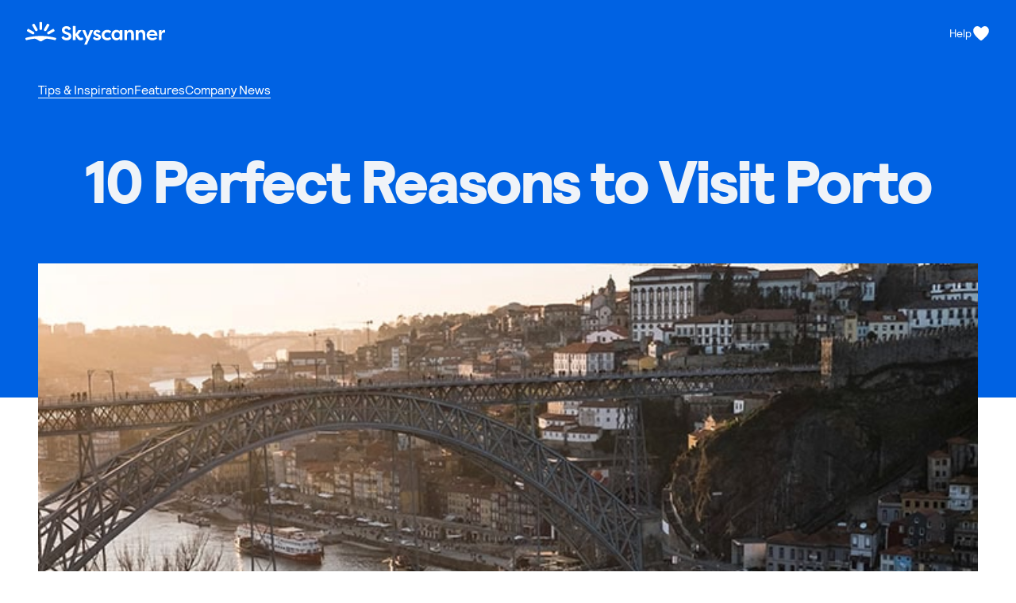

--- FILE ---
content_type: text/html; charset=utf-8
request_url: https://www.skyscanner.com/tips-and-inspiration/places-to-visit-in-porto
body_size: 94143
content:
<!DOCTYPE html>
<html lang="en-US" dir="ltr">
  <head>
    <meta charset="utf-8" />
    <meta http-equiv="x-ua-compatible" content="ie=edge" />
    <meta name="viewport" content="width=device-width, initial-scale = 1.0" />
    <meta name="theme-color" content="#0770e3" />
    <meta name="msapplication-TileColor" content="#0770e3" />
    <link rel="manifest" href="/android-chrome-manifest.json" />
    <title>The Best Places to Visit in Porto, for Any Traveler</title>
      <script type="application/ld+json">
        {
    "@context": "https://schema.org",
    "@graph": [{
      "@type": "BreadcrumbList",
      "itemListElement": [{
        "@type": "ListItem",
        "position": 1,
        "name": "News",
        "item": "https://www.skyscanner.com/tips-and-inspiration"
      },{
        "@type": "ListItem",
        "position": 2,
        "name": "10 Perfect Reasons to Visit Porto"
      }]
    },{
        "@type": "Article",
        "@id": "https://www.skyscanner.com/tips-and-inspiration/places-to-visit-in-porto",
        "author": {
              "@type": "Person",
              "name": "Tara Shubbuck",
              "url": "https://www.skyscanner.com/author/tara-shubbuck"
            },
        "headline": "10 Perfect Reasons to Visit Porto",
        "datePublished": "2019-10-17T09:00:00Z",
        "image": ["https://content.skyscnr.com/m/42f8fb456e7547bb/original/Portal_ArticleHeading_1000x312_01.jpg"],
        "mainEntityOfPage": {
          "@id": "https://www.skyscanner.com/tips-and-inspiration/places-to-visit-in-porto"
        }
      }]
  }
      </script>
      <meta property="og:title" content="The Best Places to Visit in Porto, for Any Traveler"/>
<meta property="og:description" content="The city of Porto anchors Portugal's underrated northern region. These are the best places to visit in Porto—and just outside the city, as well."/>
<meta property="og:type" content="article"/>
<meta property="og:image" content="https://content.skyscnr.com/m/42f8fb456e7547bb/original/Portal_ArticleHeading_1000x312_01.jpg"/>
<meta property="og:image:width" content="1000"/>
<meta property="og:image:height" content="312"/>
<meta property="og:url" content="https://www.skyscanner.com/tips-and-inspiration/places-to-visit-in-porto"/>
<meta property="og:locale" content="en_us"/>
<meta property="og:site_name" content="Skyscanner"/>
<meta property="article:published_time" content="2019-10-17T09:00:00Z"/>
<meta property="twitter:card" content="summary_large_image"/>
<meta property="twitter:site" content="@Skyscanner"/>
    <link rel="preconnect" href="https://content.skyscnr.com" />
    <link rel="preconnect" href="https://js.skyscnr.com" />
    <link rel="preconnect" href="https://css.skyscnr.com" />
    <link rel="preconnect" href="https://images.skyscnr.com" />
    <link rel="preconnect" href="https://logos.skyscnr.com" />
    <link rel="preconnect" href="https://www.google-analytics.com" />
    <link rel="preconnect" href="https://www.googletagservices.com" />
    <link rel="preconnect" href="https://secure.skyscanner.net" />

    <link rel="dns-prefetch" href="https://content.skyscnr.com" />
    <link rel="dns-prefetch" href="https://js.skyscnr.com" />
    <link rel="dns-prefetch" href="https://css.skyscnr.com" />
    <link rel="dns-prefetch" href="https://images.skyscnr.com" />
    <link rel="dns-prefetch" href="https://logos.skyscnr.com" />
    <link rel="dns-prefetch" href="https://www.google-analytics.com" />
    <link rel="dns-prefetch" href="https://www.googletagservices.com" />
    <link rel="dns-prefetch" href="https://secure.skyscanner.net" />
    <link rel="dns-prefetch" href="//cdn.mxpnl.com" />
    <link rel="dns-prefetch" href="//analytics.skyscanner.net" />


    <link rel="canonical" href="https://www.skyscanner.com/tips-and-inspiration/places-to-visit-in-porto"/>


    <meta name="SKYPE_TOOLBAR" content="SKYPE_TOOLBAR_PARSER_COMPATIBLE" />
    <meta name="y_key" content="3ccd97fca3bc5b05" />
    <meta name="msApplication-ID" content="App" />
    <meta
      name="msApplication-PackageFamilyName"
      content="Skyscanner.Skyscanner_623c9he0pwcym"
    />
    <meta name="msApplication-MinVersion" content="1.2.0.0" />
    <meta name="google" content="notranslate" />

    
        <link rel="preload" href="https://content.skyscnr.com/m/42f8fb456e7547bb/original/Portal_ArticleHeading_1000x312_01.jpg?resize=1224%3Aauto" as="image" />
    
  <link rel="preload" href="https://js.skyscnr.com/sttc/bpk-fonts/SkyscannerRelative-Black-bb3c9434.woff2" as="font" type="font/woff2" crossorigin>
  <link rel="preload" href="https://js.skyscnr.com/sttc/bpk-fonts/SkyscannerRelative-Book-f9356ad6.woff2" as="font" type="font/woff2" crossorigin>
  <link rel="preload" href="https://js.skyscnr.com/sttc/bpk-fonts/SkyscannerRelative-Bold-8545937e.woff2" as="font" type="font/woff2" crossorigin>
  <link rel="preload" href="https://js.skyscnr.com/sttc/bpk-fonts/SkyscannerRelative-Italic-10532ac3.woff2" as="font" type="font/woff2" crossorigin>
    
  <link rel="preload" href="https://js.skyscnr.com/sttc/bpk-fonts/Larken-Light-8371ea16.woff2" as="font" type="font/woff2" crossorigin>
  <link rel="preload" href="https://js.skyscnr.com/sttc/bpk-fonts/Larken-Regular-3d9dfe29.woff2" as="font" type="font/woff2" crossorigin>
    
        <link rel="preload" href="https://js.skyscnr.com/sttc/wordpress-vip/assets/themes/skyscanner-4.0/0c0d2784e2768a3e8c715b4cdcb34200.woff2" as="font" type="font/woff2" crossorigin>
        <link rel="preload" href="https://js.skyscnr.com/sttc/wordpress-vip/assets/themes/skyscanner-4.0/bfc9b61ad350946e1e1f7926beb39a85.woff2" as="font" type="font/woff2" crossorigin>
        <link rel="preload" href="https://js.skyscnr.com/sttc/wordpress-vip/assets/themes/skyscanner-4.0/cf46ffc68a2b400dc127ecf5a03aade9.woff2" as="font" type="font/woff2" crossorigin>
        <link rel="preload" href="https://js.skyscnr.com/sttc/wordpress-vip/assets/themes/skyscanner-4.0/3c1eda6d7f7f59f2b93bc9c12a83fab7.woff2" as="font" type="font/woff2" crossorigin>


    <link rel="preload" href="//js.skyscnr.com/sttc/shared-libs/3.3.0/react/react18.3.1.js" as="script" crossorigin>
    <link rel="preload" href="//js.skyscnr.com/sttc/shared-libs/3.3.0/react-dom/react-dom18.3.1.js" as="script" crossorigin>

      <script id="skyscanner-map-block-js-extra">
  var skyscannerMapBlockData = {"googleApiKey": "AIzaSyAi0IfLPanQPp3FSMbY79ZRAqy1knIH4VU"};
</script>
<link id="sky-wp-style-larken" href="https://js.skyscnr.com/sttc/wordpress-vip/assets/themes/skyscanner-4.0/larken.f8a1dd9150359580391c.css" media="all" rel="stylesheet" />
<script id="sky-wp-script-inspirationImageBuilderBundle" async src="https://www.skyscanner.net/sttc/inspiration-image-builder/inspiration-image-builder-bundle-bee9778cf9e98816a9e1.min.js" type="text/javascript" crossorigin="anonymous"></script>
<script id="sky-wp-script-iframeResize"  src="https://cdnjs.cloudflare.com/ajax/libs/iframe-resizer/4.3.2/iframeResizer.min.js" type="text/javascript" crossorigin="anonymous"></script>


    <meta name="description" content="The city of Porto anchors Portugal&#x27;s underrated northern region. These are the best places to visit in Porto—and just outside the city, as well." />

    

    <script>;window.NREUM||(NREUM={});
NREUM.init={session_replay:{enabled:false,block_selector:"",mask_text_selector:"*",sampling_rate:1,error_sampling_rate:1,mask_all_inputs:true,collect_fonts:true,inline_images:false,inline_stylesheet:true,mask_input_options:{}},privacy:{cookies_enabled:true},ajax:{deny_list:["accounts.google.com","bam.nr-data.net","events.mapbox.com","gum.criterio.com","pubads.g.doubleclick.net","securepubads.g.doubleclick.net","stats.g.doubleclick.net","www.google-analytics.com"]}};
NREUM.loader_config={accountID:"3117610",trustKey:"3117593",agentID:"473224290",licenseKey:"NRJS-8ee30fb60b5d38aac95",applicationID:"473224290"};
NREUM.info={beacon:"bam.nr-data.net",errorBeacon:"bam.nr-data.net",licenseKey:"NRJS-8ee30fb60b5d38aac95",applicationID:"473224290",sa:1};;/*! For license information please see nr-loader-spa-1.296.0.min.js.LICENSE.txt */
(()=>{var e,t,r={8122:(e,t,r)=>{"use strict";r.d(t,{a:()=>i});var n=r(944);function i(e,t){try{if(!e||"object"!=typeof e)return(0,n.R)(3);if(!t||"object"!=typeof t)return(0,n.R)(4);const r=Object.create(Object.getPrototypeOf(t),Object.getOwnPropertyDescriptors(t)),o=0===Object.keys(r).length?e:r;for(let a in o)if(void 0!==e[a])try{if(null===e[a]){r[a]=null;continue}Array.isArray(e[a])&&Array.isArray(t[a])?r[a]=Array.from(new Set([...e[a],...t[a]])):"object"==typeof e[a]&&"object"==typeof t[a]?r[a]=i(e[a],t[a]):r[a]=e[a]}catch(e){r[a]||(0,n.R)(1,e)}return r}catch(e){(0,n.R)(2,e)}}},2555:(e,t,r)=>{"use strict";r.d(t,{D:()=>s,f:()=>a});var n=r(384),i=r(8122);const o={beacon:n.NT.beacon,errorBeacon:n.NT.errorBeacon,licenseKey:void 0,applicationID:void 0,sa:void 0,queueTime:void 0,applicationTime:void 0,ttGuid:void 0,user:void 0,account:void 0,product:void 0,extra:void 0,jsAttributes:{},userAttributes:void 0,atts:void 0,transactionName:void 0,tNamePlain:void 0};function a(e){try{return!!e.licenseKey&&!!e.errorBeacon&&!!e.applicationID}catch(e){return!1}}const s=e=>(0,i.a)(e,o)},9324:(e,t,r)=>{"use strict";r.d(t,{F3:()=>i,Xs:()=>o,Yq:()=>a,xv:()=>n});const n="1.296.0",i="PROD",o="CDN",a="^2.0.0-alpha.18"},6154:(e,t,r)=>{"use strict";r.d(t,{A4:()=>s,OF:()=>d,RI:()=>i,WN:()=>h,bv:()=>o,gm:()=>a,lR:()=>f,m:()=>u,mw:()=>c,sb:()=>l});var n=r(1863);const i="undefined"!=typeof window&&!!window.document,o="undefined"!=typeof WorkerGlobalScope&&("undefined"!=typeof self&&self instanceof WorkerGlobalScope&&self.navigator instanceof WorkerNavigator||"undefined"!=typeof globalThis&&globalThis instanceof WorkerGlobalScope&&globalThis.navigator instanceof WorkerNavigator),a=i?window:"undefined"!=typeof WorkerGlobalScope&&("undefined"!=typeof self&&self instanceof WorkerGlobalScope&&self||"undefined"!=typeof globalThis&&globalThis instanceof WorkerGlobalScope&&globalThis),s="complete"===a?.document?.readyState,c=Boolean("hidden"===a?.document?.visibilityState),u=""+a?.location,d=/iPad|iPhone|iPod/.test(a.navigator?.userAgent),l=d&&"undefined"==typeof SharedWorker,f=(()=>{const e=a.navigator?.userAgent?.match(/Firefox[/\s](\d+\.\d+)/);return Array.isArray(e)&&e.length>=2?+e[1]:0})(),h=Date.now()-(0,n.t)()},7295:(e,t,r)=>{"use strict";r.d(t,{Xv:()=>a,gX:()=>i,iW:()=>o});var n=[];function i(e){if(!e||o(e))return!1;if(0===n.length)return!0;for(var t=0;t<n.length;t++){var r=n[t];if("*"===r.hostname)return!1;if(s(r.hostname,e.hostname)&&c(r.pathname,e.pathname))return!1}return!0}function o(e){return void 0===e.hostname}function a(e){if(n=[],e&&e.length)for(var t=0;t<e.length;t++){let r=e[t];if(!r)continue;0===r.indexOf("http://")?r=r.substring(7):0===r.indexOf("https://")&&(r=r.substring(8));const i=r.indexOf("/");let o,a;i>0?(o=r.substring(0,i),a=r.substring(i)):(o=r,a="");let[s]=o.split(":");n.push({hostname:s,pathname:a})}}function s(e,t){return!(e.length>t.length)&&t.indexOf(e)===t.length-e.length}function c(e,t){return 0===e.indexOf("/")&&(e=e.substring(1)),0===t.indexOf("/")&&(t=t.substring(1)),""===e||e===t}},3241:(e,t,r)=>{"use strict";r.d(t,{W:()=>o});var n=r(6154);const i="newrelic";function o(e={}){try{n.gm.dispatchEvent(new CustomEvent(i,{detail:e}))}catch(e){}}},1687:(e,t,r)=>{"use strict";r.d(t,{Ak:()=>u,Ze:()=>f,x3:()=>d});var n=r(3241),i=r(7836),o=r(3606),a=r(860),s=r(2646);const c={};function u(e,t){const r={staged:!1,priority:a.P3[t]||0};l(e),c[e].get(t)||c[e].set(t,r)}function d(e,t){e&&c[e]&&(c[e].get(t)&&c[e].delete(t),p(e,t,!1),c[e].size&&h(e))}function l(e){if(!e)throw new Error("agentIdentifier required");c[e]||(c[e]=new Map)}function f(e="",t="feature",r=!1){if(l(e),!e||!c[e].get(t)||r)return p(e,t);c[e].get(t).staged=!0,h(e)}function h(e){const t=Array.from(c[e]);t.every((([e,t])=>t.staged))&&(t.sort(((e,t)=>e[1].priority-t[1].priority)),t.forEach((([t])=>{c[e].delete(t),p(e,t)})))}function p(e,t,r=!0){const a=e?i.ee.get(e):i.ee,c=o.i.handlers;if(!a.aborted&&a.backlog&&c){if((0,n.W)({agentIdentifier:e,type:"lifecycle",name:"drain",feature:t}),r){const e=a.backlog[t],r=c[t];if(r){for(let t=0;e&&t<e.length;++t)g(e[t],r);Object.entries(r).forEach((([e,t])=>{Object.values(t||{}).forEach((t=>{t[0]?.on&&t[0]?.context()instanceof s.y&&t[0].on(e,t[1])}))}))}}a.isolatedBacklog||delete c[t],a.backlog[t]=null,a.emit("drain-"+t,[])}}function g(e,t){var r=e[1];Object.values(t[r]||{}).forEach((t=>{var r=e[0];if(t[0]===r){var n=t[1],i=e[3],o=e[2];n.apply(i,o)}}))}},7836:(e,t,r)=>{"use strict";r.d(t,{P:()=>s,ee:()=>c});var n=r(384),i=r(8990),o=r(2646),a=r(5607);const s="nr@context:".concat(a.W),c=function e(t,r){var n={},a={},d={},l=!1;try{l=16===r.length&&u.initializedAgents?.[r]?.runtime.isolatedBacklog}catch(e){}var f={on:p,addEventListener:p,removeEventListener:function(e,t){var r=n[e];if(!r)return;for(var i=0;i<r.length;i++)r[i]===t&&r.splice(i,1)},emit:function(e,r,n,i,o){!1!==o&&(o=!0);if(c.aborted&&!i)return;t&&o&&t.emit(e,r,n);var s=h(n);g(e).forEach((e=>{e.apply(s,r)}));var u=v()[a[e]];u&&u.push([f,e,r,s]);return s},get:m,listeners:g,context:h,buffer:function(e,t){const r=v();if(t=t||"feature",f.aborted)return;Object.entries(e||{}).forEach((([e,n])=>{a[n]=t,t in r||(r[t]=[])}))},abort:function(){f._aborted=!0,Object.keys(f.backlog).forEach((e=>{delete f.backlog[e]}))},isBuffering:function(e){return!!v()[a[e]]},debugId:r,backlog:l?{}:t&&"object"==typeof t.backlog?t.backlog:{},isolatedBacklog:l};return Object.defineProperty(f,"aborted",{get:()=>{let e=f._aborted||!1;return e||(t&&(e=t.aborted),e)}}),f;function h(e){return e&&e instanceof o.y?e:e?(0,i.I)(e,s,(()=>new o.y(s))):new o.y(s)}function p(e,t){n[e]=g(e).concat(t)}function g(e){return n[e]||[]}function m(t){return d[t]=d[t]||e(f,t)}function v(){return f.backlog}}(void 0,"globalEE"),u=(0,n.Zm)();u.ee||(u.ee=c)},2646:(e,t,r)=>{"use strict";r.d(t,{y:()=>n});class n{constructor(e){this.contextId=e}}},9908:(e,t,r)=>{"use strict";r.d(t,{d:()=>n,p:()=>i});var n=r(7836).ee.get("handle");function i(e,t,r,i,o){o?(o.buffer([e],i),o.emit(e,t,r)):(n.buffer([e],i),n.emit(e,t,r))}},3606:(e,t,r)=>{"use strict";r.d(t,{i:()=>o});var n=r(9908);o.on=a;var i=o.handlers={};function o(e,t,r,o){a(o||n.d,i,e,t,r)}function a(e,t,r,i,o){o||(o="feature"),e||(e=n.d);var a=t[o]=t[o]||{};(a[r]=a[r]||[]).push([e,i])}},3878:(e,t,r)=>{"use strict";function n(e,t){return{capture:e,passive:!1,signal:t}}function i(e,t,r=!1,i){window.addEventListener(e,t,n(r,i))}function o(e,t,r=!1,i){document.addEventListener(e,t,n(r,i))}r.d(t,{DD:()=>o,jT:()=>n,sp:()=>i})},5607:(e,t,r)=>{"use strict";r.d(t,{W:()=>n});const n=(0,r(9566).bz)()},9566:(e,t,r)=>{"use strict";r.d(t,{LA:()=>s,ZF:()=>c,bz:()=>a,el:()=>u});var n=r(6154);const i="xxxxxxxx-xxxx-4xxx-yxxx-xxxxxxxxxxxx";function o(e,t){return e?15&e[t]:16*Math.random()|0}function a(){const e=n.gm?.crypto||n.gm?.msCrypto;let t,r=0;return e&&e.getRandomValues&&(t=e.getRandomValues(new Uint8Array(30))),i.split("").map((e=>"x"===e?o(t,r++).toString(16):"y"===e?(3&o()|8).toString(16):e)).join("")}function s(e){const t=n.gm?.crypto||n.gm?.msCrypto;let r,i=0;t&&t.getRandomValues&&(r=t.getRandomValues(new Uint8Array(e)));const a=[];for(var s=0;s<e;s++)a.push(o(r,i++).toString(16));return a.join("")}function c(){return s(16)}function u(){return s(32)}},2614:(e,t,r)=>{"use strict";r.d(t,{BB:()=>a,H3:()=>n,g:()=>u,iL:()=>c,tS:()=>s,uh:()=>i,wk:()=>o});const n="NRBA",i="SESSION",o=144e5,a=18e5,s={STARTED:"session-started",PAUSE:"session-pause",RESET:"session-reset",RESUME:"session-resume",UPDATE:"session-update"},c={SAME_TAB:"same-tab",CROSS_TAB:"cross-tab"},u={OFF:0,FULL:1,ERROR:2}},1863:(e,t,r)=>{"use strict";function n(){return Math.floor(performance.now())}r.d(t,{t:()=>n})},7485:(e,t,r)=>{"use strict";r.d(t,{D:()=>i});var n=r(6154);function i(e){if(0===(e||"").indexOf("data:"))return{protocol:"data"};try{const t=new URL(e,location.href),r={port:t.port,hostname:t.hostname,pathname:t.pathname,search:t.search,protocol:t.protocol.slice(0,t.protocol.indexOf(":")),sameOrigin:t.protocol===n.gm?.location?.protocol&&t.host===n.gm?.location?.host};return r.port&&""!==r.port||("http:"===t.protocol&&(r.port="80"),"https:"===t.protocol&&(r.port="443")),r.pathname&&""!==r.pathname?r.pathname.startsWith("/")||(r.pathname="/".concat(r.pathname)):r.pathname="/",r}catch(e){return{}}}},944:(e,t,r)=>{"use strict";r.d(t,{R:()=>i});var n=r(3241);function i(e,t){"function"==typeof console.debug&&(console.debug("New Relic Warning: https://github.com/newrelic/newrelic-browser-agent/blob/main/docs/warning-codes.md#".concat(e),t),(0,n.W)({agentIdentifier:null,drained:null,type:"data",name:"warn",feature:"warn",data:{code:e,secondary:t}}))}},5701:(e,t,r)=>{"use strict";r.d(t,{B:()=>o,t:()=>a});var n=r(3241);const i=new Set,o={};function a(e,t){const r=t.agentIdentifier;o[r]??={},e&&"object"==typeof e&&(i.has(r)||(t.ee.emit("rumresp",[e]),o[r]=e,i.add(r),(0,n.W)({agentIdentifier:r,loaded:!0,drained:!0,type:"lifecycle",name:"load",feature:void 0,data:e})))}},8990:(e,t,r)=>{"use strict";r.d(t,{I:()=>i});var n=Object.prototype.hasOwnProperty;function i(e,t,r){if(n.call(e,t))return e[t];var i=r();if(Object.defineProperty&&Object.keys)try{return Object.defineProperty(e,t,{value:i,writable:!0,enumerable:!1}),i}catch(e){}return e[t]=i,i}},6389:(e,t,r)=>{"use strict";function n(e,t=500,r={}){const n=r?.leading||!1;let i;return(...r)=>{n&&void 0===i&&(e.apply(this,r),i=setTimeout((()=>{i=clearTimeout(i)}),t)),n||(clearTimeout(i),i=setTimeout((()=>{e.apply(this,r)}),t))}}function i(e){let t=!1;return(...r)=>{t||(t=!0,e.apply(this,r))}}r.d(t,{J:()=>i,s:()=>n})},1910:(e,t,r)=>{"use strict";r.d(t,{i:()=>o});var n=r(944);const i=new Map;function o(...e){return e.every((e=>{if(i.has(e))return i.get(e);const t="function"==typeof e&&e.toString().includes("[native code]");return t||(0,n.R)(64,e?.name||e?.toString()),i.set(e,t),t}))}},3304:(e,t,r)=>{"use strict";r.d(t,{A:()=>o});var n=r(7836);const i=()=>{const e=new WeakSet;return(t,r)=>{if("object"==typeof r&&null!==r){if(e.has(r))return;e.add(r)}return r}};function o(e){try{return JSON.stringify(e,i())??""}catch(e){try{n.ee.emit("internal-error",[e])}catch(e){}return""}}},3496:(e,t,r)=>{"use strict";function n(e){return!e||!(!e.licenseKey||!e.applicationID)}function i(e,t){return!e||e.licenseKey===t.info.licenseKey&&e.applicationID===t.info.applicationID}r.d(t,{A:()=>i,I:()=>n})},5289:(e,t,r)=>{"use strict";r.d(t,{GG:()=>o,Qr:()=>s,sB:()=>a});var n=r(3878);function i(){return"undefined"==typeof document||"complete"===document.readyState}function o(e,t){if(i())return e();(0,n.sp)("load",e,t)}function a(e){if(i())return e();(0,n.DD)("DOMContentLoaded",e)}function s(e){if(i())return e();(0,n.sp)("popstate",e)}},384:(e,t,r)=>{"use strict";r.d(t,{NT:()=>a,US:()=>d,Zm:()=>s,bQ:()=>u,dV:()=>c,pV:()=>l});var n=r(6154),i=r(1863),o=r(1910);const a={beacon:"bam.nr-data.net",errorBeacon:"bam.nr-data.net"};function s(){return n.gm.NREUM||(n.gm.NREUM={}),void 0===n.gm.newrelic&&(n.gm.newrelic=n.gm.NREUM),n.gm.NREUM}function c(){let e=s();return e.o||(e.o={ST:n.gm.setTimeout,SI:n.gm.setImmediate||n.gm.setInterval,CT:n.gm.clearTimeout,XHR:n.gm.XMLHttpRequest,REQ:n.gm.Request,EV:n.gm.Event,PR:n.gm.Promise,MO:n.gm.MutationObserver,FETCH:n.gm.fetch,WS:n.gm.WebSocket},(0,o.i)(...Object.values(e.o))),e}function u(e,t){let r=s();r.initializedAgents??={},t.initializedAt={ms:(0,i.t)(),date:new Date},r.initializedAgents[e]=t}function d(e,t){s()[e]=t}function l(){return function(){let e=s();const t=e.info||{};e.info={beacon:a.beacon,errorBeacon:a.errorBeacon,...t}}(),function(){let e=s();const t=e.init||{};e.init={...t}}(),c(),function(){let e=s();const t=e.loader_config||{};e.loader_config={...t}}(),s()}},2843:(e,t,r)=>{"use strict";r.d(t,{u:()=>i});var n=r(3878);function i(e,t=!1,r,i){(0,n.DD)("visibilitychange",(function(){if(t)return void("hidden"===document.visibilityState&&e());e(document.visibilityState)}),r,i)}},8139:(e,t,r)=>{"use strict";r.d(t,{u:()=>f});var n=r(7836),i=r(3434),o=r(8990),a=r(6154);const s={},c=a.gm.XMLHttpRequest,u="addEventListener",d="removeEventListener",l="nr@wrapped:".concat(n.P);function f(e){var t=function(e){return(e||n.ee).get("events")}(e);if(s[t.debugId]++)return t;s[t.debugId]=1;var r=(0,i.YM)(t,!0);function f(e){r.inPlace(e,[u,d],"-",p)}function p(e,t){return e[1]}return"getPrototypeOf"in Object&&(a.RI&&h(document,f),c&&h(c.prototype,f),h(a.gm,f)),t.on(u+"-start",(function(e,t){var n=e[1];if(null!==n&&("function"==typeof n||"object"==typeof n)&&"newrelic"!==e[0]){var i=(0,o.I)(n,l,(function(){var e={object:function(){if("function"!=typeof n.handleEvent)return;return n.handleEvent.apply(n,arguments)},function:n}[typeof n];return e?r(e,"fn-",null,e.name||"anonymous"):n}));this.wrapped=e[1]=i}})),t.on(d+"-start",(function(e){e[1]=this.wrapped||e[1]})),t}function h(e,t,...r){let n=e;for(;"object"==typeof n&&!Object.prototype.hasOwnProperty.call(n,u);)n=Object.getPrototypeOf(n);n&&t(n,...r)}},3434:(e,t,r)=>{"use strict";r.d(t,{Jt:()=>o,YM:()=>c});var n=r(7836),i=r(5607);const o="nr@original:".concat(i.W);var a=Object.prototype.hasOwnProperty,s=!1;function c(e,t){return e||(e=n.ee),r.inPlace=function(e,t,n,i,o){n||(n="");const a="-"===n.charAt(0);for(let s=0;s<t.length;s++){const c=t[s],u=e[c];d(u)||(e[c]=r(u,a?c+n:n,i,c,o))}},r.flag=o,r;function r(t,r,n,s,c){return d(t)?t:(r||(r=""),nrWrapper[o]=t,function(e,t,r){if(Object.defineProperty&&Object.keys)try{return Object.keys(e).forEach((function(r){Object.defineProperty(t,r,{get:function(){return e[r]},set:function(t){return e[r]=t,t}})})),t}catch(e){u([e],r)}for(var n in e)a.call(e,n)&&(t[n]=e[n])}(t,nrWrapper,e),nrWrapper);function nrWrapper(){var o,a,d,l;let f;try{a=this,o=[...arguments],d="function"==typeof n?n(o,a):n||{}}catch(t){u([t,"",[o,a,s],d],e)}i(r+"start",[o,a,s],d,c);const h=performance.now();let p=h;try{return l=t.apply(a,o),p=performance.now(),l}catch(e){throw p=performance.now(),i(r+"err",[o,a,e],d,c),f=e,f}finally{const e=p-h,t={duration:e,isLongTask:e>=50,methodName:s,thrownError:f};t.isLongTask&&i("long-task",[t],d,c),i(r+"end",[o,a,l,t],d,c)}}}function i(r,n,i,o){if(!s||t){var a=s;s=!0;try{e.emit(r,n,i,t,o)}catch(t){u([t,r,n,i],e)}s=a}}}function u(e,t){t||(t=n.ee);try{t.emit("internal-error",e)}catch(e){}}function d(e){return!(e&&"function"==typeof e&&e.apply&&!e[o])}},9300:(e,t,r)=>{"use strict";r.d(t,{T:()=>n});const n=r(860).K7.ajax},3333:(e,t,r)=>{"use strict";r.d(t,{$v:()=>u,TZ:()=>n,Zp:()=>i,kd:()=>c,mq:()=>s,nf:()=>a,qN:()=>o});const n=r(860).K7.genericEvents,i=["auxclick","click","copy","keydown","paste","scrollend"],o=["focus","blur"],a=4,s=1e3,c=["PageAction","UserAction","BrowserPerformance"],u={MARKS:"experimental.marks",MEASURES:"experimental.measures",RESOURCES:"experimental.resources"}},6774:(e,t,r)=>{"use strict";r.d(t,{T:()=>n});const n=r(860).K7.jserrors},993:(e,t,r)=>{"use strict";r.d(t,{A$:()=>o,ET:()=>a,TZ:()=>s,p_:()=>i});var n=r(860);const i={ERROR:"ERROR",WARN:"WARN",INFO:"INFO",DEBUG:"DEBUG",TRACE:"TRACE"},o={OFF:0,ERROR:1,WARN:2,INFO:3,DEBUG:4,TRACE:5},a="log",s=n.K7.logging},3785:(e,t,r)=>{"use strict";r.d(t,{R:()=>c,b:()=>u});var n=r(9908),i=r(1863),o=r(860),a=r(8154),s=r(993);function c(e,t,r={},c=s.p_.INFO,u,d=(0,i.t)()){(0,n.p)(a.xV,["API/logging/".concat(c.toLowerCase(),"/called")],void 0,o.K7.metrics,e),(0,n.p)(s.ET,[d,t,r,c,u],void 0,o.K7.logging,e)}function u(e){return"string"==typeof e&&Object.values(s.p_).some((t=>t===e.toUpperCase().trim()))}},8154:(e,t,r)=>{"use strict";r.d(t,{z_:()=>o,XG:()=>s,TZ:()=>n,rs:()=>i,xV:()=>a});r(6154),r(9566),r(384);const n=r(860).K7.metrics,i="sm",o="cm",a="storeSupportabilityMetrics",s="storeEventMetrics"},6630:(e,t,r)=>{"use strict";r.d(t,{T:()=>n});const n=r(860).K7.pageViewEvent},782:(e,t,r)=>{"use strict";r.d(t,{T:()=>n});const n=r(860).K7.pageViewTiming},6344:(e,t,r)=>{"use strict";r.d(t,{BB:()=>d,G4:()=>o,Qb:()=>l,TZ:()=>i,Ug:()=>a,_s:()=>s,bc:()=>u,yP:()=>c});var n=r(2614);const i=r(860).K7.sessionReplay,o={RECORD:"recordReplay",PAUSE:"pauseReplay",ERROR_DURING_REPLAY:"errorDuringReplay"},a=.12,s={DomContentLoaded:0,Load:1,FullSnapshot:2,IncrementalSnapshot:3,Meta:4,Custom:5},c={[n.g.ERROR]:15e3,[n.g.FULL]:3e5,[n.g.OFF]:0},u={RESET:{message:"Session was reset",sm:"Reset"},IMPORT:{message:"Recorder failed to import",sm:"Import"},TOO_MANY:{message:"429: Too Many Requests",sm:"Too-Many"},TOO_BIG:{message:"Payload was too large",sm:"Too-Big"},CROSS_TAB:{message:"Session Entity was set to OFF on another tab",sm:"Cross-Tab"},ENTITLEMENTS:{message:"Session Replay is not allowed and will not be started",sm:"Entitlement"}},d=5e3,l={API:"api"}},5270:(e,t,r)=>{"use strict";r.d(t,{Aw:()=>s,CT:()=>c,SR:()=>a,rF:()=>u});var n=r(384),i=r(7767),o=r(6154);function a(e){return!!(0,n.dV)().o.MO&&(0,i.V)(e)&&!0===e?.session_trace.enabled}function s(e){return!0===e?.session_replay.preload&&a(e)}function c(e,t){const r=t.correctAbsoluteTimestamp(e);return{originalTimestamp:e,correctedTimestamp:r,timestampDiff:e-r,originTime:o.WN,correctedOriginTime:t.correctedOriginTime,originTimeDiff:Math.floor(o.WN-t.correctedOriginTime)}}function u(e,t){try{if("string"==typeof t?.type){if("password"===t.type.toLowerCase())return"*".repeat(e?.length||0);if(void 0!==t?.dataset?.nrUnmask||t?.classList?.contains("nr-unmask"))return e}}catch(e){}return"string"==typeof e?e.replace(/[\S]/g,"*"):"*".repeat(e?.length||0)}},3738:(e,t,r)=>{"use strict";r.d(t,{He:()=>i,Kp:()=>s,Lc:()=>u,Rz:()=>d,TZ:()=>n,bD:()=>o,d3:()=>a,jx:()=>l,sl:()=>f,uP:()=>c});const n=r(860).K7.sessionTrace,i="bstResource",o="resource",a="-start",s="-end",c="fn"+a,u="fn"+s,d="pushState",l=1e3,f=3e4},3962:(e,t,r)=>{"use strict";r.d(t,{AM:()=>o,O2:()=>c,Qu:()=>u,TZ:()=>s,ih:()=>d,pP:()=>a,tC:()=>i});var n=r(860);const i=["click","keydown","submit","popstate"],o="api",a="initialPageLoad",s=n.K7.softNav,c={INITIAL_PAGE_LOAD:"",ROUTE_CHANGE:1,UNSPECIFIED:2},u={INTERACTION:1,AJAX:2,CUSTOM_END:3,CUSTOM_TRACER:4},d={IP:"in progress",FIN:"finished",CAN:"cancelled"}},7378:(e,t,r)=>{"use strict";r.d(t,{$p:()=>x,BR:()=>b,Kp:()=>R,L3:()=>y,Lc:()=>c,NC:()=>o,SG:()=>d,TZ:()=>i,U6:()=>p,UT:()=>m,d3:()=>w,dT:()=>f,e5:()=>A,gx:()=>v,l9:()=>l,oW:()=>h,op:()=>g,rw:()=>u,tH:()=>E,uP:()=>s,wW:()=>T,xq:()=>a});var n=r(384);const i=r(860).K7.spa,o=["click","submit","keypress","keydown","keyup","change"],a=999,s="fn-start",c="fn-end",u="cb-start",d="api-ixn-",l="remaining",f="interaction",h="spaNode",p="jsonpNode",g="fetch-start",m="fetch-done",v="fetch-body-",b="jsonp-end",y=(0,n.dV)().o.ST,w="-start",R="-end",x="-body",T="cb"+R,A="jsTime",E="fetch"},4234:(e,t,r)=>{"use strict";r.d(t,{W:()=>o});var n=r(7836),i=r(1687);class o{constructor(e,t){this.agentIdentifier=e,this.ee=n.ee.get(e),this.featureName=t,this.blocked=!1}deregisterDrain(){(0,i.x3)(this.agentIdentifier,this.featureName)}}},7767:(e,t,r)=>{"use strict";r.d(t,{V:()=>i});var n=r(6154);const i=e=>n.RI&&!0===e?.privacy.cookies_enabled},1741:(e,t,r)=>{"use strict";r.d(t,{W:()=>o});var n=r(944),i=r(4261);class o{#e(e,...t){if(this[e]!==o.prototype[e])return this[e](...t);(0,n.R)(35,e)}addPageAction(e,t){return this.#e(i.hG,e,t)}register(e){return this.#e(i.eY,e)}recordCustomEvent(e,t){return this.#e(i.fF,e,t)}setPageViewName(e,t){return this.#e(i.Fw,e,t)}setCustomAttribute(e,t,r){return this.#e(i.cD,e,t,r)}noticeError(e,t){return this.#e(i.o5,e,t)}setUserId(e){return this.#e(i.Dl,e)}setApplicationVersion(e){return this.#e(i.nb,e)}setErrorHandler(e){return this.#e(i.bt,e)}addRelease(e,t){return this.#e(i.k6,e,t)}log(e,t){return this.#e(i.$9,e,t)}start(){return this.#e(i.d3)}finished(e){return this.#e(i.BL,e)}recordReplay(){return this.#e(i.CH)}pauseReplay(){return this.#e(i.Tb)}addToTrace(e){return this.#e(i.U2,e)}setCurrentRouteName(e){return this.#e(i.PA,e)}interaction(){return this.#e(i.dT)}wrapLogger(e,t,r){return this.#e(i.Wb,e,t,r)}measure(e,t){return this.#e(i.V1,e,t)}}},4261:(e,t,r)=>{"use strict";r.d(t,{$9:()=>d,BL:()=>c,CH:()=>p,Dl:()=>R,Fw:()=>w,PA:()=>v,Pl:()=>n,Tb:()=>f,U2:()=>a,V1:()=>A,Wb:()=>T,bt:()=>y,cD:()=>b,d3:()=>x,dT:()=>u,eY:()=>g,fF:()=>h,hG:()=>o,hw:()=>i,k6:()=>s,nb:()=>m,o5:()=>l});const n="api-",i=n+"ixn-",o="addPageAction",a="addToTrace",s="addRelease",c="finished",u="interaction",d="log",l="noticeError",f="pauseReplay",h="recordCustomEvent",p="recordReplay",g="register",m="setApplicationVersion",v="setCurrentRouteName",b="setCustomAttribute",y="setErrorHandler",w="setPageViewName",R="setUserId",x="start",T="wrapLogger",A="measure"},5205:(e,t,r)=>{"use strict";r.d(t,{j:()=>S});var n=r(384),i=r(1741);var o=r(2555),a=r(3333);const s=e=>{if(!e||"string"!=typeof e)return!1;try{document.createDocumentFragment().querySelector(e)}catch{return!1}return!0};var c=r(2614),u=r(944),d=r(8122);const l="[data-nr-mask]",f=e=>(0,d.a)(e,(()=>{const e={feature_flags:[],experimental:{marks:!1,measures:!1,resources:!1},mask_selector:"*",block_selector:"[data-nr-block]",mask_input_options:{color:!1,date:!1,"datetime-local":!1,email:!1,month:!1,number:!1,range:!1,search:!1,tel:!1,text:!1,time:!1,url:!1,week:!1,textarea:!1,select:!1,password:!0}};return{ajax:{deny_list:void 0,block_internal:!0,enabled:!0,autoStart:!0},api:{allow_registered_children:!0,duplicate_registered_data:!1},distributed_tracing:{enabled:void 0,exclude_newrelic_header:void 0,cors_use_newrelic_header:void 0,cors_use_tracecontext_headers:void 0,allowed_origins:void 0},get feature_flags(){return e.feature_flags},set feature_flags(t){e.feature_flags=t},generic_events:{enabled:!0,autoStart:!0},harvest:{interval:30},jserrors:{enabled:!0,autoStart:!0},logging:{enabled:!0,autoStart:!0},metrics:{enabled:!0,autoStart:!0},obfuscate:void 0,page_action:{enabled:!0},page_view_event:{enabled:!0,autoStart:!0},page_view_timing:{enabled:!0,autoStart:!0},performance:{get capture_marks(){return e.feature_flags.includes(a.$v.MARKS)||e.experimental.marks},set capture_marks(t){e.experimental.marks=t},get capture_measures(){return e.feature_flags.includes(a.$v.MEASURES)||e.experimental.measures},set capture_measures(t){e.experimental.measures=t},capture_detail:!0,resources:{get enabled(){return e.feature_flags.includes(a.$v.RESOURCES)||e.experimental.resources},set enabled(t){e.experimental.resources=t},asset_types:[],first_party_domains:[],ignore_newrelic:!0}},privacy:{cookies_enabled:!0},proxy:{assets:void 0,beacon:void 0},session:{expiresMs:c.wk,inactiveMs:c.BB},session_replay:{autoStart:!0,enabled:!1,preload:!1,sampling_rate:10,error_sampling_rate:100,collect_fonts:!1,inline_images:!1,fix_stylesheets:!0,mask_all_inputs:!0,get mask_text_selector(){return e.mask_selector},set mask_text_selector(t){s(t)?e.mask_selector="".concat(t,",").concat(l):""===t||null===t?e.mask_selector=l:(0,u.R)(5,t)},get block_class(){return"nr-block"},get ignore_class(){return"nr-ignore"},get mask_text_class(){return"nr-mask"},get block_selector(){return e.block_selector},set block_selector(t){s(t)?e.block_selector+=",".concat(t):""!==t&&(0,u.R)(6,t)},get mask_input_options(){return e.mask_input_options},set mask_input_options(t){t&&"object"==typeof t?e.mask_input_options={...t,password:!0}:(0,u.R)(7,t)}},session_trace:{enabled:!0,autoStart:!0},soft_navigations:{enabled:!0,autoStart:!0},spa:{enabled:!0,autoStart:!0},ssl:void 0,user_actions:{enabled:!0,elementAttributes:["id","className","tagName","type"]}}})());var h=r(6154),p=r(9324);let g=0;const m={buildEnv:p.F3,distMethod:p.Xs,version:p.xv,originTime:h.WN},v={appMetadata:{},customTransaction:void 0,denyList:void 0,disabled:!1,entityManager:void 0,harvester:void 0,isolatedBacklog:!1,isRecording:!1,loaderType:void 0,maxBytes:3e4,obfuscator:void 0,onerror:void 0,ptid:void 0,releaseIds:{},session:void 0,timeKeeper:void 0,jsAttributesMetadata:{bytes:0},get harvestCount(){return++g}},b=e=>{const t=(0,d.a)(e,v),r=Object.keys(m).reduce(((e,t)=>(e[t]={value:m[t],writable:!1,configurable:!0,enumerable:!0},e)),{});return Object.defineProperties(t,r)};var y=r(5701);const w=e=>{const t=e.startsWith("http");e+="/",r.p=t?e:"https://"+e};var R=r(7836),x=r(3241);const T={accountID:void 0,trustKey:void 0,agentID:void 0,licenseKey:void 0,applicationID:void 0,xpid:void 0},A=e=>(0,d.a)(e,T),E=new Set;function S(e,t={},r,a){let{init:s,info:c,loader_config:u,runtime:d={},exposed:l=!0}=t;if(!c){const e=(0,n.pV)();s=e.init,c=e.info,u=e.loader_config}e.init=f(s||{}),e.loader_config=A(u||{}),c.jsAttributes??={},h.bv&&(c.jsAttributes.isWorker=!0),e.info=(0,o.D)(c);const p=e.init,g=[c.beacon,c.errorBeacon];E.has(e.agentIdentifier)||(p.proxy.assets&&(w(p.proxy.assets),g.push(p.proxy.assets)),p.proxy.beacon&&g.push(p.proxy.beacon),function(e){const t=(0,n.pV)();Object.getOwnPropertyNames(i.W.prototype).forEach((r=>{const n=i.W.prototype[r];if("function"!=typeof n||"constructor"===n)return;let o=t[r];e[r]&&!1!==e.exposed&&"micro-agent"!==e.runtime?.loaderType&&(t[r]=(...t)=>{const n=e[r](...t);return o?o(...t):n})}))}(e),(0,n.US)("activatedFeatures",y.B),e.runSoftNavOverSpa&&=!0===p.soft_navigations.enabled&&p.feature_flags.includes("soft_nav")),d.denyList=[...p.ajax.deny_list||[],...p.ajax.block_internal?g:[]],d.ptid=e.agentIdentifier,d.loaderType=r,e.runtime=b(d),E.has(e.agentIdentifier)||(e.ee=R.ee.get(e.agentIdentifier),e.exposed=l,(0,x.W)({agentIdentifier:e.agentIdentifier,drained:!!y.B?.[e.agentIdentifier],type:"lifecycle",name:"initialize",feature:void 0,data:e.config})),E.add(e.agentIdentifier)}},8374:(e,t,r)=>{r.nc=(()=>{try{return document?.currentScript?.nonce}catch(e){}return""})()},860:(e,t,r)=>{"use strict";r.d(t,{$J:()=>d,K7:()=>c,P3:()=>u,XX:()=>i,Yy:()=>s,df:()=>o,qY:()=>n,v4:()=>a});const n="events",i="jserrors",o="browser/blobs",a="rum",s="browser/logs",c={ajax:"ajax",genericEvents:"generic_events",jserrors:i,logging:"logging",metrics:"metrics",pageAction:"page_action",pageViewEvent:"page_view_event",pageViewTiming:"page_view_timing",sessionReplay:"session_replay",sessionTrace:"session_trace",softNav:"soft_navigations",spa:"spa"},u={[c.pageViewEvent]:1,[c.pageViewTiming]:2,[c.metrics]:3,[c.jserrors]:4,[c.spa]:5,[c.ajax]:6,[c.sessionTrace]:7,[c.softNav]:8,[c.sessionReplay]:9,[c.logging]:10,[c.genericEvents]:11},d={[c.pageViewEvent]:a,[c.pageViewTiming]:n,[c.ajax]:n,[c.spa]:n,[c.softNav]:n,[c.metrics]:i,[c.jserrors]:i,[c.sessionTrace]:o,[c.sessionReplay]:o,[c.logging]:s,[c.genericEvents]:"ins"}}},n={};function i(e){var t=n[e];if(void 0!==t)return t.exports;var o=n[e]={exports:{}};return r[e](o,o.exports,i),o.exports}i.m=r,i.d=(e,t)=>{for(var r in t)i.o(t,r)&&!i.o(e,r)&&Object.defineProperty(e,r,{enumerable:!0,get:t[r]})},i.f={},i.e=e=>Promise.all(Object.keys(i.f).reduce(((t,r)=>(i.f[r](e,t),t)),[])),i.u=e=>({212:"nr-spa-compressor",249:"nr-spa-recorder",478:"nr-spa"}[e]+"-1.296.0.min.js"),i.o=(e,t)=>Object.prototype.hasOwnProperty.call(e,t),e={},t="NRBA-1.296.0.PROD:",i.l=(r,n,o,a)=>{if(e[r])e[r].push(n);else{var s,c;if(void 0!==o)for(var u=document.getElementsByTagName("script"),d=0;d<u.length;d++){var l=u[d];if(l.getAttribute("src")==r||l.getAttribute("data-webpack")==t+o){s=l;break}}if(!s){c=!0;var f={478:"sha512-SHSa/MoRsdpKsVJw/SkOeIpiSP9tn2ptnwUMtl4hYSDZQF7gqduy2X1ui9bws3PKSt4JHZLm5rAHUVHrqxUxSA==",249:"sha512-WqKmCXM77Um14j7xduX/jDJ+vVI2A/EkPn+pw2/wX7Wn4csMd5rgV2GYTKgeUgYxM7IoXjCzskZ8s+7IXoX0WA==",212:"sha512-8wJ3/cphcMIKQc22NiygKRE6n4qYxb3nJ5W5owFYljKB+hj7c5iXuhox6FOT1rOpPb18C7rA58r8WRk9t33pBQ=="};(s=document.createElement("script")).charset="utf-8",s.timeout=120,i.nc&&s.setAttribute("nonce",i.nc),s.setAttribute("data-webpack",t+o),s.src=r,0!==s.src.indexOf(window.location.origin+"/")&&(s.crossOrigin="anonymous"),f[a]&&(s.integrity=f[a])}e[r]=[n];var h=(t,n)=>{s.onerror=s.onload=null,clearTimeout(p);var i=e[r];if(delete e[r],s.parentNode&&s.parentNode.removeChild(s),i&&i.forEach((e=>e(n))),t)return t(n)},p=setTimeout(h.bind(null,void 0,{type:"timeout",target:s}),12e4);s.onerror=h.bind(null,s.onerror),s.onload=h.bind(null,s.onload),c&&document.head.appendChild(s)}},i.r=e=>{"undefined"!=typeof Symbol&&Symbol.toStringTag&&Object.defineProperty(e,Symbol.toStringTag,{value:"Module"}),Object.defineProperty(e,"__esModule",{value:!0})},i.p="https://js-agent.newrelic.com/",(()=>{var e={38:0,788:0};i.f.j=(t,r)=>{var n=i.o(e,t)?e[t]:void 0;if(0!==n)if(n)r.push(n[2]);else{var o=new Promise(((r,i)=>n=e[t]=[r,i]));r.push(n[2]=o);var a=i.p+i.u(t),s=new Error;i.l(a,(r=>{if(i.o(e,t)&&(0!==(n=e[t])&&(e[t]=void 0),n)){var o=r&&("load"===r.type?"missing":r.type),a=r&&r.target&&r.target.src;s.message="Loading chunk "+t+" failed.\n("+o+": "+a+")",s.name="ChunkLoadError",s.type=o,s.request=a,n[1](s)}}),"chunk-"+t,t)}};var t=(t,r)=>{var n,o,[a,s,c]=r,u=0;if(a.some((t=>0!==e[t]))){for(n in s)i.o(s,n)&&(i.m[n]=s[n]);if(c)c(i)}for(t&&t(r);u<a.length;u++)o=a[u],i.o(e,o)&&e[o]&&e[o][0](),e[o]=0},r=self["webpackChunk:NRBA-1.296.0.PROD"]=self["webpackChunk:NRBA-1.296.0.PROD"]||[];r.forEach(t.bind(null,0)),r.push=t.bind(null,r.push.bind(r))})(),(()=>{"use strict";i(8374);var e=i(9566),t=i(1741);class r extends t.W{agentIdentifier=(0,e.LA)(16)}var n=i(860);const o=Object.values(n.K7);var a=i(5205);var s=i(9908),c=i(1863),u=i(4261),d=i(3241),l=i(944),f=i(5701),h=i(8154);function p(e,t,i,o){const a=o||i;!a||a[e]&&a[e]!==r.prototype[e]||(a[e]=function(){(0,s.p)(h.xV,["API/"+e+"/called"],void 0,n.K7.metrics,i.ee),(0,d.W)({agentIdentifier:i.agentIdentifier,drained:!!f.B?.[i.agentIdentifier],type:"data",name:"api",feature:u.Pl+e,data:{}});try{return t.apply(this,arguments)}catch(e){(0,l.R)(23,e)}})}function g(e,t,r,n,i){const o=e.info;null===r?delete o.jsAttributes[t]:o.jsAttributes[t]=r,(i||null===r)&&(0,s.p)(u.Pl+n,[(0,c.t)(),t,r],void 0,"session",e.ee)}var m=i(1687),v=i(4234),b=i(5289),y=i(6154),w=i(5270),R=i(7767),x=i(6389);class T extends v.W{constructor(e,t){super(e.agentIdentifier,t),this.abortHandler=void 0,this.featAggregate=void 0,this.onAggregateImported=void 0,this.deferred=Promise.resolve(),!1===e.init[this.featureName].autoStart?this.deferred=new Promise(((t,r)=>{this.ee.on("manual-start-all",(0,x.J)((()=>{(0,m.Ak)(e.agentIdentifier,this.featureName),t()})))})):(0,m.Ak)(e.agentIdentifier,t)}importAggregator(e,t,r={}){if(this.featAggregate)return;let o;this.onAggregateImported=new Promise((e=>{o=e}));const a=async()=>{let a;await this.deferred;try{if((0,R.V)(e.init)){const{setupAgentSession:t}=await i.e(478).then(i.bind(i,2955));a=t(e)}}catch(e){(0,l.R)(20,e),this.ee.emit("internal-error",[e]),this.featureName===n.K7.sessionReplay&&this.abortHandler?.()}try{if(!this.#t(this.featureName,a,e.init))return(0,m.Ze)(this.agentIdentifier,this.featureName),void o(!1);const{Aggregate:n}=await t();this.featAggregate=new n(e,r),e.runtime.harvester.initializedAggregates.push(this.featAggregate),o(!0)}catch(e){(0,l.R)(34,e),this.abortHandler?.(),(0,m.Ze)(this.agentIdentifier,this.featureName,!0),o(!1),this.ee&&this.ee.abort()}};y.RI?(0,b.GG)((()=>a()),!0):a()}#t(e,t,r){switch(e){case n.K7.sessionReplay:return(0,w.SR)(r)&&!!t;case n.K7.sessionTrace:return!!t;default:return!0}}}var A=i(6630),E=i(2614);class S extends T{static featureName=A.T;constructor(e){var t;super(e,A.T),this.setupInspectionEvents(e.agentIdentifier),t=e,p(u.Fw,(function(e,r){"string"==typeof e&&("/"!==e.charAt(0)&&(e="/"+e),t.runtime.customTransaction=(r||"http://custom.transaction")+e,(0,s.p)(u.Pl+u.Fw,[(0,c.t)()],void 0,void 0,t.ee))}),t),this.ee.on("api-send-rum",((e,t)=>(0,s.p)("send-rum",[e,t],void 0,this.featureName,this.ee))),this.importAggregator(e,(()=>i.e(478).then(i.bind(i,1983))))}setupInspectionEvents(e){const t=(t,r)=>{t&&(0,d.W)({agentIdentifier:e,timeStamp:t.timeStamp,loaded:"complete"===t.target.readyState,type:"window",name:r,data:t.target.location+""})};(0,b.sB)((e=>{t(e,"DOMContentLoaded")})),(0,b.GG)((e=>{t(e,"load")})),(0,b.Qr)((e=>{t(e,"navigate")})),this.ee.on(E.tS.UPDATE,((t,r)=>{(0,d.W)({agentIdentifier:e,type:"lifecycle",name:"session",data:r})}))}}var _=i(384);var N=i(2843),O=i(3878),I=i(782);class P extends T{static featureName=I.T;constructor(e){super(e,I.T),y.RI&&((0,N.u)((()=>(0,s.p)("docHidden",[(0,c.t)()],void 0,I.T,this.ee)),!0),(0,O.sp)("pagehide",(()=>(0,s.p)("winPagehide",[(0,c.t)()],void 0,I.T,this.ee))),this.importAggregator(e,(()=>i.e(478).then(i.bind(i,9917)))))}}class j extends T{static featureName=h.TZ;constructor(e){super(e,h.TZ),y.RI&&document.addEventListener("securitypolicyviolation",(e=>{(0,s.p)(h.xV,["Generic/CSPViolation/Detected"],void 0,this.featureName,this.ee)})),this.importAggregator(e,(()=>i.e(478).then(i.bind(i,8351))))}}var k=i(6774),C=i(3304);class L{constructor(e,t,r,n,i){this.name="UncaughtError",this.message="string"==typeof e?e:(0,C.A)(e),this.sourceURL=t,this.line=r,this.column=n,this.__newrelic=i}}function M(e){return K(e)?e:new L(void 0!==e?.message?e.message:e,e?.filename||e?.sourceURL,e?.lineno||e?.line,e?.colno||e?.col,e?.__newrelic,e?.cause)}function H(e){const t="Unhandled Promise Rejection: ";if(!e?.reason)return;if(K(e.reason)){try{e.reason.message.startsWith(t)||(e.reason.message=t+e.reason.message)}catch(e){}return M(e.reason)}const r=M(e.reason);return(r.message||"").startsWith(t)||(r.message=t+r.message),r}function D(e){if(e.error instanceof SyntaxError&&!/:\d+$/.test(e.error.stack?.trim())){const t=new L(e.message,e.filename,e.lineno,e.colno,e.error.__newrelic,e.cause);return t.name=SyntaxError.name,t}return K(e.error)?e.error:M(e)}function K(e){return e instanceof Error&&!!e.stack}function U(e,t,r,i,o=(0,c.t)()){"string"==typeof e&&(e=new Error(e)),(0,s.p)("err",[e,o,!1,t,r.runtime.isRecording,void 0,i],void 0,n.K7.jserrors,r.ee)}var F=i(3496),W=i(993),B=i(3785);function G(e,{customAttributes:t={},level:r=W.p_.INFO}={},n,i,o=(0,c.t)()){(0,B.R)(n.ee,e,t,r,i,o)}function V(e,t,r,i,o=(0,c.t)()){(0,s.p)(u.Pl+u.hG,[o,e,t,i],void 0,n.K7.genericEvents,r.ee)}function z(e){p(u.eY,(function(t){return function(e,t){const r={};let i,o;(0,l.R)(54,"newrelic.register"),e.init.api.allow_registered_children||(i=()=>(0,l.R)(55));t&&(0,F.I)(t)||(i=()=>(0,l.R)(48,t));const a={addPageAction:(n,i={})=>{u(V,[n,{...r,...i},e],t)},log:(n,i={})=>{u(G,[n,{...i,customAttributes:{...r,...i.customAttributes||{}}},e],t)},noticeError:(n,i={})=>{u(U,[n,{...r,...i},e],t)},setApplicationVersion:e=>{r["application.version"]=e},setCustomAttribute:(e,t)=>{r[e]=t},setUserId:e=>{r["enduser.id"]=e},metadata:{customAttributes:r,target:t,get connected(){return o||Promise.reject(new Error("Failed to connect"))}}};i?i():o=new Promise(((n,i)=>{try{const o=e.runtime?.entityManager;let s=!!o?.get().entityGuid,c=o?.getEntityGuidFor(t.licenseKey,t.applicationID),u=!!c;if(s&&u)t.entityGuid=c,n(a);else{const d=setTimeout((()=>i(new Error("Failed to connect - Timeout"))),15e3);function l(r){(0,F.A)(r,e)?s||=!0:t.licenseKey===r.licenseKey&&t.applicationID===r.applicationID&&(u=!0,t.entityGuid=r.entityGuid),s&&u&&(clearTimeout(d),e.ee.removeEventListener("entity-added",l),n(a))}e.ee.emit("api-send-rum",[r,t]),e.ee.on("entity-added",l)}}catch(f){i(f)}}));const u=async(t,r,a)=>{if(i)return i();const u=(0,c.t)();(0,s.p)(h.xV,["API/register/".concat(t.name,"/called")],void 0,n.K7.metrics,e.ee);try{await o;const n=e.init.api.duplicate_registered_data;(!0===n||Array.isArray(n)&&n.includes(a.entityGuid))&&t(...r,void 0,u),t(...r,a.entityGuid,u)}catch(e){(0,l.R)(50,e)}};return a}(e,t)}),e)}class Z extends T{static featureName=k.T;constructor(e){var t;super(e,k.T),t=e,p(u.o5,((e,r)=>U(e,r,t)),t),function(e){p(u.bt,(function(t){e.runtime.onerror=t}),e)}(e),function(e){let t=0;p(u.k6,(function(e,r){++t>10||(this.runtime.releaseIds[e.slice(-200)]=(""+r).slice(-200))}),e)}(e),z(e);try{this.removeOnAbort=new AbortController}catch(e){}this.ee.on("internal-error",((t,r)=>{this.abortHandler&&(0,s.p)("ierr",[M(t),(0,c.t)(),!0,{},e.runtime.isRecording,r],void 0,this.featureName,this.ee)})),y.gm.addEventListener("unhandledrejection",(t=>{this.abortHandler&&(0,s.p)("err",[H(t),(0,c.t)(),!1,{unhandledPromiseRejection:1},e.runtime.isRecording],void 0,this.featureName,this.ee)}),(0,O.jT)(!1,this.removeOnAbort?.signal)),y.gm.addEventListener("error",(t=>{this.abortHandler&&(0,s.p)("err",[D(t),(0,c.t)(),!1,{},e.runtime.isRecording],void 0,this.featureName,this.ee)}),(0,O.jT)(!1,this.removeOnAbort?.signal)),this.abortHandler=this.#r,this.importAggregator(e,(()=>i.e(478).then(i.bind(i,2176))))}#r(){this.removeOnAbort?.abort(),this.abortHandler=void 0}}var q=i(8990);let X=1;function Y(e){const t=typeof e;return!e||"object"!==t&&"function"!==t?-1:e===y.gm?0:(0,q.I)(e,"nr@id",(function(){return X++}))}function J(e){if("string"==typeof e&&e.length)return e.length;if("object"==typeof e){if("undefined"!=typeof ArrayBuffer&&e instanceof ArrayBuffer&&e.byteLength)return e.byteLength;if("undefined"!=typeof Blob&&e instanceof Blob&&e.size)return e.size;if(!("undefined"!=typeof FormData&&e instanceof FormData))try{return(0,C.A)(e).length}catch(e){return}}}var Q=i(8139),ee=i(7836),te=i(3434);const re={},ne=["open","send"];function ie(e){var t=e||ee.ee;const r=function(e){return(e||ee.ee).get("xhr")}(t);if(void 0===y.gm.XMLHttpRequest)return r;if(re[r.debugId]++)return r;re[r.debugId]=1,(0,Q.u)(t);var n=(0,te.YM)(r),i=y.gm.XMLHttpRequest,o=y.gm.MutationObserver,a=y.gm.Promise,s=y.gm.setInterval,c="readystatechange",u=["onload","onerror","onabort","onloadstart","onloadend","onprogress","ontimeout"],d=[],f=y.gm.XMLHttpRequest=function(e){const t=new i(e),o=r.context(t);try{r.emit("new-xhr",[t],o),t.addEventListener(c,(a=o,function(){var e=this;e.readyState>3&&!a.resolved&&(a.resolved=!0,r.emit("xhr-resolved",[],e)),n.inPlace(e,u,"fn-",b)}),(0,O.jT)(!1))}catch(e){(0,l.R)(15,e);try{r.emit("internal-error",[e])}catch(e){}}var a;return t};function h(e,t){n.inPlace(t,["onreadystatechange"],"fn-",b)}if(function(e,t){for(var r in e)t[r]=e[r]}(i,f),f.prototype=i.prototype,n.inPlace(f.prototype,ne,"-xhr-",b),r.on("send-xhr-start",(function(e,t){h(e,t),function(e){d.push(e),o&&(p?p.then(v):s?s(v):(g=-g,m.data=g))}(t)})),r.on("open-xhr-start",h),o){var p=a&&a.resolve();if(!s&&!a){var g=1,m=document.createTextNode(g);new o(v).observe(m,{characterData:!0})}}else t.on("fn-end",(function(e){e[0]&&e[0].type===c||v()}));function v(){for(var e=0;e<d.length;e++)h(0,d[e]);d.length&&(d=[])}function b(e,t){return t}return r}var oe="fetch-",ae=oe+"body-",se=["arrayBuffer","blob","json","text","formData"],ce=y.gm.Request,ue=y.gm.Response,de="prototype";const le={};function fe(e){const t=function(e){return(e||ee.ee).get("fetch")}(e);if(!(ce&&ue&&y.gm.fetch))return t;if(le[t.debugId]++)return t;function r(e,r,n){var i=e[r];"function"==typeof i&&(e[r]=function(){var e,r=[...arguments],o={};t.emit(n+"before-start",[r],o),o[ee.P]&&o[ee.P].dt&&(e=o[ee.P].dt);var a=i.apply(this,r);return t.emit(n+"start",[r,e],a),a.then((function(e){return t.emit(n+"end",[null,e],a),e}),(function(e){throw t.emit(n+"end",[e],a),e}))})}return le[t.debugId]=1,se.forEach((e=>{r(ce[de],e,ae),r(ue[de],e,ae)})),r(y.gm,"fetch",oe),t.on(oe+"end",(function(e,r){var n=this;if(r){var i=r.headers.get("content-length");null!==i&&(n.rxSize=i),t.emit(oe+"done",[null,r],n)}else t.emit(oe+"done",[e],n)})),t}var he=i(7485);class pe{constructor(e){this.agentRef=e}generateTracePayload(t){const r=this.agentRef.loader_config;if(!this.shouldGenerateTrace(t)||!r)return null;var n=(r.accountID||"").toString()||null,i=(r.agentID||"").toString()||null,o=(r.trustKey||"").toString()||null;if(!n||!i)return null;var a=(0,e.ZF)(),s=(0,e.el)(),c=Date.now(),u={spanId:a,traceId:s,timestamp:c};return(t.sameOrigin||this.isAllowedOrigin(t)&&this.useTraceContextHeadersForCors())&&(u.traceContextParentHeader=this.generateTraceContextParentHeader(a,s),u.traceContextStateHeader=this.generateTraceContextStateHeader(a,c,n,i,o)),(t.sameOrigin&&!this.excludeNewrelicHeader()||!t.sameOrigin&&this.isAllowedOrigin(t)&&this.useNewrelicHeaderForCors())&&(u.newrelicHeader=this.generateTraceHeader(a,s,c,n,i,o)),u}generateTraceContextParentHeader(e,t){return"00-"+t+"-"+e+"-01"}generateTraceContextStateHeader(e,t,r,n,i){return i+"@nr=0-1-"+r+"-"+n+"-"+e+"----"+t}generateTraceHeader(e,t,r,n,i,o){if(!("function"==typeof y.gm?.btoa))return null;var a={v:[0,1],d:{ty:"Browser",ac:n,ap:i,id:e,tr:t,ti:r}};return o&&n!==o&&(a.d.tk=o),btoa((0,C.A)(a))}shouldGenerateTrace(e){return this.agentRef.init?.distributed_tracing?.enabled&&this.isAllowedOrigin(e)}isAllowedOrigin(e){var t=!1;const r=this.agentRef.init?.distributed_tracing;if(e.sameOrigin)t=!0;else if(r?.allowed_origins instanceof Array)for(var n=0;n<r.allowed_origins.length;n++){var i=(0,he.D)(r.allowed_origins[n]);if(e.hostname===i.hostname&&e.protocol===i.protocol&&e.port===i.port){t=!0;break}}return t}excludeNewrelicHeader(){var e=this.agentRef.init?.distributed_tracing;return!!e&&!!e.exclude_newrelic_header}useNewrelicHeaderForCors(){var e=this.agentRef.init?.distributed_tracing;return!!e&&!1!==e.cors_use_newrelic_header}useTraceContextHeadersForCors(){var e=this.agentRef.init?.distributed_tracing;return!!e&&!!e.cors_use_tracecontext_headers}}var ge=i(9300),me=i(7295),ve=["load","error","abort","timeout"],be=ve.length,ye=(0,_.dV)().o.REQ,we=(0,_.dV)().o.XHR;const Re="X-NewRelic-App-Data";class xe extends T{static featureName=ge.T;constructor(e){super(e,ge.T),this.dt=new pe(e),this.handler=(e,t,r,n)=>(0,s.p)(e,t,r,n,this.ee);try{const e={xmlhttprequest:"xhr",fetch:"fetch",beacon:"beacon"};y.gm?.performance?.getEntriesByType("resource").forEach((t=>{if(t.initiatorType in e&&0!==t.responseStatus){const r={status:t.responseStatus},i={rxSize:t.transferSize,duration:Math.floor(t.duration),cbTime:0};Te(r,t.name),this.handler("xhr",[r,i,t.startTime,t.responseEnd,e[t.initiatorType]],void 0,n.K7.ajax)}}))}catch(e){}fe(this.ee),ie(this.ee),function(e,t,r,i){function o(e){var t=this;t.totalCbs=0,t.called=0,t.cbTime=0,t.end=A,t.ended=!1,t.xhrGuids={},t.lastSize=null,t.loadCaptureCalled=!1,t.params=this.params||{},t.metrics=this.metrics||{},e.addEventListener("load",(function(r){E(t,e)}),(0,O.jT)(!1)),y.lR||e.addEventListener("progress",(function(e){t.lastSize=e.loaded}),(0,O.jT)(!1))}function a(e){this.params={method:e[0]},Te(this,e[1]),this.metrics={}}function u(t,r){e.loader_config.xpid&&this.sameOrigin&&r.setRequestHeader("X-NewRelic-ID",e.loader_config.xpid);var n=i.generateTracePayload(this.parsedOrigin);if(n){var o=!1;n.newrelicHeader&&(r.setRequestHeader("newrelic",n.newrelicHeader),o=!0),n.traceContextParentHeader&&(r.setRequestHeader("traceparent",n.traceContextParentHeader),n.traceContextStateHeader&&r.setRequestHeader("tracestate",n.traceContextStateHeader),o=!0),o&&(this.dt=n)}}function d(e,r){var n=this.metrics,i=e[0],o=this;if(n&&i){var a=J(i);a&&(n.txSize=a)}this.startTime=(0,c.t)(),this.body=i,this.listener=function(e){try{"abort"!==e.type||o.loadCaptureCalled||(o.params.aborted=!0),("load"!==e.type||o.called===o.totalCbs&&(o.onloadCalled||"function"!=typeof r.onload)&&"function"==typeof o.end)&&o.end(r)}catch(e){try{t.emit("internal-error",[e])}catch(e){}}};for(var s=0;s<be;s++)r.addEventListener(ve[s],this.listener,(0,O.jT)(!1))}function l(e,t,r){this.cbTime+=e,t?this.onloadCalled=!0:this.called+=1,this.called!==this.totalCbs||!this.onloadCalled&&"function"==typeof r.onload||"function"!=typeof this.end||this.end(r)}function f(e,t){var r=""+Y(e)+!!t;this.xhrGuids&&!this.xhrGuids[r]&&(this.xhrGuids[r]=!0,this.totalCbs+=1)}function p(e,t){var r=""+Y(e)+!!t;this.xhrGuids&&this.xhrGuids[r]&&(delete this.xhrGuids[r],this.totalCbs-=1)}function g(){this.endTime=(0,c.t)()}function m(e,r){r instanceof we&&"load"===e[0]&&t.emit("xhr-load-added",[e[1],e[2]],r)}function v(e,r){r instanceof we&&"load"===e[0]&&t.emit("xhr-load-removed",[e[1],e[2]],r)}function b(e,t,r){t instanceof we&&("onload"===r&&(this.onload=!0),("load"===(e[0]&&e[0].type)||this.onload)&&(this.xhrCbStart=(0,c.t)()))}function w(e,r){this.xhrCbStart&&t.emit("xhr-cb-time",[(0,c.t)()-this.xhrCbStart,this.onload,r],r)}function R(e){var t,r=e[1]||{};if("string"==typeof e[0]?0===(t=e[0]).length&&y.RI&&(t=""+y.gm.location.href):e[0]&&e[0].url?t=e[0].url:y.gm?.URL&&e[0]&&e[0]instanceof URL?t=e[0].href:"function"==typeof e[0].toString&&(t=e[0].toString()),"string"==typeof t&&0!==t.length){t&&(this.parsedOrigin=(0,he.D)(t),this.sameOrigin=this.parsedOrigin.sameOrigin);var n=i.generateTracePayload(this.parsedOrigin);if(n&&(n.newrelicHeader||n.traceContextParentHeader))if(e[0]&&e[0].headers)s(e[0].headers,n)&&(this.dt=n);else{var o={};for(var a in r)o[a]=r[a];o.headers=new Headers(r.headers||{}),s(o.headers,n)&&(this.dt=n),e.length>1?e[1]=o:e.push(o)}}function s(e,t){var r=!1;return t.newrelicHeader&&(e.set("newrelic",t.newrelicHeader),r=!0),t.traceContextParentHeader&&(e.set("traceparent",t.traceContextParentHeader),t.traceContextStateHeader&&e.set("tracestate",t.traceContextStateHeader),r=!0),r}}function x(e,t){this.params={},this.metrics={},this.startTime=(0,c.t)(),this.dt=t,e.length>=1&&(this.target=e[0]),e.length>=2&&(this.opts=e[1]);var r,n=this.opts||{},i=this.target;"string"==typeof i?r=i:"object"==typeof i&&i instanceof ye?r=i.url:y.gm?.URL&&"object"==typeof i&&i instanceof URL&&(r=i.href),Te(this,r);var o=(""+(i&&i instanceof ye&&i.method||n.method||"GET")).toUpperCase();this.params.method=o,this.body=n.body,this.txSize=J(n.body)||0}function T(e,t){if(this.endTime=(0,c.t)(),this.params||(this.params={}),(0,me.iW)(this.params))return;let i;this.params.status=t?t.status:0,"string"==typeof this.rxSize&&this.rxSize.length>0&&(i=+this.rxSize);const o={txSize:this.txSize,rxSize:i,duration:(0,c.t)()-this.startTime};r("xhr",[this.params,o,this.startTime,this.endTime,"fetch"],this,n.K7.ajax)}function A(e){const t=this.params,i=this.metrics;if(!this.ended){this.ended=!0;for(let t=0;t<be;t++)e.removeEventListener(ve[t],this.listener,!1);t.aborted||(0,me.iW)(t)||(i.duration=(0,c.t)()-this.startTime,this.loadCaptureCalled||4!==e.readyState?null==t.status&&(t.status=0):E(this,e),i.cbTime=this.cbTime,r("xhr",[t,i,this.startTime,this.endTime,"xhr"],this,n.K7.ajax))}}function E(e,r){e.params.status=r.status;var i=function(e,t){var r=e.responseType;return"json"===r&&null!==t?t:"arraybuffer"===r||"blob"===r||"json"===r?J(e.response):"text"===r||""===r||void 0===r?J(e.responseText):void 0}(r,e.lastSize);if(i&&(e.metrics.rxSize=i),e.sameOrigin&&r.getAllResponseHeaders().indexOf(Re)>=0){var o=r.getResponseHeader(Re);o&&((0,s.p)(h.rs,["Ajax/CrossApplicationTracing/Header/Seen"],void 0,n.K7.metrics,t),e.params.cat=o.split(", ").pop())}e.loadCaptureCalled=!0}t.on("new-xhr",o),t.on("open-xhr-start",a),t.on("open-xhr-end",u),t.on("send-xhr-start",d),t.on("xhr-cb-time",l),t.on("xhr-load-added",f),t.on("xhr-load-removed",p),t.on("xhr-resolved",g),t.on("addEventListener-end",m),t.on("removeEventListener-end",v),t.on("fn-end",w),t.on("fetch-before-start",R),t.on("fetch-start",x),t.on("fn-start",b),t.on("fetch-done",T)}(e,this.ee,this.handler,this.dt),this.importAggregator(e,(()=>i.e(478).then(i.bind(i,3845))))}}function Te(e,t){var r=(0,he.D)(t),n=e.params||e;n.hostname=r.hostname,n.port=r.port,n.protocol=r.protocol,n.host=r.hostname+":"+r.port,n.pathname=r.pathname,e.parsedOrigin=r,e.sameOrigin=r.sameOrigin}const Ae={},Ee=["pushState","replaceState"];function Se(e){const t=function(e){return(e||ee.ee).get("history")}(e);return!y.RI||Ae[t.debugId]++||(Ae[t.debugId]=1,(0,te.YM)(t).inPlace(window.history,Ee,"-")),t}var _e=i(3738);function Ne(e){p(u.BL,(function(t=Date.now()){const r=t-y.WN;r<0&&(0,l.R)(62,t),(0,s.p)(h.XG,[u.BL,{time:r}],void 0,n.K7.metrics,e.ee),e.addToTrace({name:u.BL,start:t,origin:"nr"}),(0,s.p)(u.Pl+u.hG,[r,u.BL],void 0,n.K7.genericEvents,e.ee)}),e)}const{He:Oe,bD:Ie,d3:Pe,Kp:je,TZ:ke,Lc:Ce,uP:Le,Rz:Me}=_e;class He extends T{static featureName=ke;constructor(e){var t;super(e,ke),t=e,p(u.U2,(function(e){if(!(e&&"object"==typeof e&&e.name&&e.start))return;const r={n:e.name,s:e.start-y.WN,e:(e.end||e.start)-y.WN,o:e.origin||"",t:"api"};r.s<0||r.e<0||r.e<r.s?(0,l.R)(61,{start:r.s,end:r.e}):(0,s.p)("bstApi",[r],void 0,n.K7.sessionTrace,t.ee)}),t),Ne(e);if(!(0,R.V)(e.init))return void this.deregisterDrain();const r=this.ee;let o;Se(r),this.eventsEE=(0,Q.u)(r),this.eventsEE.on(Le,(function(e,t){this.bstStart=(0,c.t)()})),this.eventsEE.on(Ce,(function(e,t){(0,s.p)("bst",[e[0],t,this.bstStart,(0,c.t)()],void 0,n.K7.sessionTrace,r)})),r.on(Me+Pe,(function(e){this.time=(0,c.t)(),this.startPath=location.pathname+location.hash})),r.on(Me+je,(function(e){(0,s.p)("bstHist",[location.pathname+location.hash,this.startPath,this.time],void 0,n.K7.sessionTrace,r)}));try{o=new PerformanceObserver((e=>{const t=e.getEntries();(0,s.p)(Oe,[t],void 0,n.K7.sessionTrace,r)})),o.observe({type:Ie,buffered:!0})}catch(e){}this.importAggregator(e,(()=>i.e(478).then(i.bind(i,6974))),{resourceObserver:o})}}var De=i(6344);class Ke extends T{static featureName=De.TZ;#n;#i;constructor(e){var t;let r;super(e,De.TZ),t=e,p(u.CH,(function(){(0,s.p)(u.CH,[],void 0,n.K7.sessionReplay,t.ee)}),t),function(e){p(u.Tb,(function(){(0,s.p)(u.Tb,[],void 0,n.K7.sessionReplay,e.ee)}),e)}(e),this.#i=e;try{r=JSON.parse(localStorage.getItem("".concat(E.H3,"_").concat(E.uh)))}catch(e){}(0,w.SR)(e.init)&&this.ee.on(De.G4.RECORD,(()=>this.#o())),this.#a(r)?(this.#n=r?.sessionReplayMode,this.#s()):this.importAggregator(this.#i,(()=>i.e(478).then(i.bind(i,6167)))),this.ee.on("err",(e=>{this.#i.runtime.isRecording&&(this.errorNoticed=!0,(0,s.p)(De.G4.ERROR_DURING_REPLAY,[e],void 0,this.featureName,this.ee))}))}#a(e){return e&&(e.sessionReplayMode===E.g.FULL||e.sessionReplayMode===E.g.ERROR)||(0,w.Aw)(this.#i.init)}#c=!1;async#s(e){if(!this.#c){this.#c=!0;try{const{Recorder:t}=await Promise.all([i.e(478),i.e(249)]).then(i.bind(i,8589));this.recorder??=new t({mode:this.#n,agentIdentifier:this.agentIdentifier,trigger:e,ee:this.ee,agentRef:this.#i}),this.recorder.startRecording(),this.abortHandler=this.recorder.stopRecording}catch(e){this.parent.ee.emit("internal-error",[e])}this.importAggregator(this.#i,(()=>i.e(478).then(i.bind(i,6167))),{recorder:this.recorder,errorNoticed:this.errorNoticed})}}#o(){this.featAggregate?this.featAggregate.mode!==E.g.FULL&&this.featAggregate.initializeRecording(E.g.FULL,!0):(this.#n=E.g.FULL,this.#s(De.Qb.API),this.recorder&&this.recorder.parent.mode!==E.g.FULL&&(this.recorder.parent.mode=E.g.FULL,this.recorder.stopRecording(),this.recorder.startRecording(),this.abortHandler=this.recorder.stopRecording))}}var Ue=i(3962);function Fe(e){const t=e.ee.get("tracer");function r(){}p(u.dT,(function(e){return(new r).get("object"==typeof e?e:{})}),e);const i=r.prototype={createTracer:function(r,i){var o={},a=this,d="function"==typeof i;return(0,s.p)(h.xV,["API/createTracer/called"],void 0,n.K7.metrics,e.ee),e.runSoftNavOverSpa||(0,s.p)(u.hw+"tracer",[(0,c.t)(),r,o],a,n.K7.spa,e.ee),function(){if(t.emit((d?"":"no-")+"fn-start",[(0,c.t)(),a,d],o),d)try{return i.apply(this,arguments)}catch(e){const r="string"==typeof e?new Error(e):e;throw t.emit("fn-err",[arguments,this,r],o),r}finally{t.emit("fn-end",[(0,c.t)()],o)}}}};["actionText","setName","setAttribute","save","ignore","onEnd","getContext","end","get"].forEach((t=>{p.apply(this,[t,function(){return(0,s.p)(u.hw+t,[(0,c.t)(),...arguments],this,e.runSoftNavOverSpa?n.K7.softNav:n.K7.spa,e.ee),this},e,i])})),p(u.PA,(function(){e.runSoftNavOverSpa?(0,s.p)(u.hw+"routeName",[performance.now(),...arguments],void 0,n.K7.softNav,e.ee):(0,s.p)(u.Pl+"routeName",[(0,c.t)(),...arguments],this,n.K7.spa,e.ee)}),e)}class We extends T{static featureName=Ue.TZ;constructor(e){if(super(e,Ue.TZ),Fe(e),!y.RI||!(0,_.dV)().o.MO)return;const t=Se(this.ee);Ue.tC.forEach((e=>{(0,O.sp)(e,(e=>{a(e)}),!0)}));const r=()=>(0,s.p)("newURL",[(0,c.t)(),""+window.location],void 0,this.featureName,this.ee);t.on("pushState-end",r),t.on("replaceState-end",r);try{this.removeOnAbort=new AbortController}catch(e){}(0,O.sp)("popstate",(e=>(0,s.p)("newURL",[e.timeStamp,""+window.location],void 0,this.featureName,this.ee)),!0,this.removeOnAbort?.signal);let n=!1;const o=new((0,_.dV)().o.MO)(((e,t)=>{n||(n=!0,requestAnimationFrame((()=>{(0,s.p)("newDom",[(0,c.t)()],void 0,this.featureName,this.ee),n=!1})))})),a=(0,x.s)((e=>{(0,s.p)("newUIEvent",[e],void 0,this.featureName,this.ee),o.observe(document.body,{attributes:!0,childList:!0,subtree:!0,characterData:!0})}),100,{leading:!0});this.abortHandler=function(){this.removeOnAbort?.abort(),o.disconnect(),this.abortHandler=void 0},this.importAggregator(e,(()=>i.e(478).then(i.bind(i,4393))),{domObserver:o})}}var Be=i(7378);const Ge={},Ve=["appendChild","insertBefore","replaceChild"];function ze(e){const t=function(e){return(e||ee.ee).get("jsonp")}(e);if(!y.RI||Ge[t.debugId])return t;Ge[t.debugId]=!0;var r=(0,te.YM)(t),n=/[?&](?:callback|cb)=([^&#]+)/,i=/(.*)\.([^.]+)/,o=/^(\w+)(\.|$)(.*)$/;function a(e,t){if(!e)return t;const r=e.match(o),n=r[1];return a(r[3],t[n])}return r.inPlace(Node.prototype,Ve,"dom-"),t.on("dom-start",(function(e){!function(e){if(!e||"string"!=typeof e.nodeName||"script"!==e.nodeName.toLowerCase())return;if("function"!=typeof e.addEventListener)return;var o=(s=e.src,c=s.match(n),c?c[1]:null);var s,c;if(!o)return;var u=function(e){var t=e.match(i);if(t&&t.length>=3)return{key:t[2],parent:a(t[1],window)};return{key:e,parent:window}}(o);if("function"!=typeof u.parent[u.key])return;var d={};function l(){t.emit("jsonp-end",[],d),e.removeEventListener("load",l,(0,O.jT)(!1)),e.removeEventListener("error",f,(0,O.jT)(!1))}function f(){t.emit("jsonp-error",[],d),t.emit("jsonp-end",[],d),e.removeEventListener("load",l,(0,O.jT)(!1)),e.removeEventListener("error",f,(0,O.jT)(!1))}r.inPlace(u.parent,[u.key],"cb-",d),e.addEventListener("load",l,(0,O.jT)(!1)),e.addEventListener("error",f,(0,O.jT)(!1)),t.emit("new-jsonp",[e.src],d)}(e[0])})),t}const Ze={};function qe(e){const t=function(e){return(e||ee.ee).get("promise")}(e);if(Ze[t.debugId])return t;Ze[t.debugId]=!0;var r=t.context,n=(0,te.YM)(t),i=y.gm.Promise;return i&&function(){function e(r){var o=t.context(),a=n(r,"executor-",o,null,!1);const s=Reflect.construct(i,[a],e);return t.context(s).getCtx=function(){return o},s}y.gm.Promise=e,Object.defineProperty(e,"name",{value:"Promise"}),e.toString=function(){return i.toString()},Object.setPrototypeOf(e,i),["all","race"].forEach((function(r){const n=i[r];e[r]=function(e){let i=!1;[...e||[]].forEach((e=>{this.resolve(e).then(a("all"===r),a(!1))}));const o=n.apply(this,arguments);return o;function a(e){return function(){t.emit("propagate",[null,!i],o,!1,!1),i=i||!e}}}})),["resolve","reject"].forEach((function(r){const n=i[r];e[r]=function(e){const r=n.apply(this,arguments);return e!==r&&t.emit("propagate",[e,!0],r,!1,!1),r}})),e.prototype=i.prototype;const o=i.prototype.then;i.prototype.then=function(...e){var i=this,a=r(i);a.promise=i,e[0]=n(e[0],"cb-",a,null,!1),e[1]=n(e[1],"cb-",a,null,!1);const s=o.apply(this,e);return a.nextPromise=s,t.emit("propagate",[i,!0],s,!1,!1),s},i.prototype.then[te.Jt]=o,t.on("executor-start",(function(e){e[0]=n(e[0],"resolve-",this,null,!1),e[1]=n(e[1],"resolve-",this,null,!1)})),t.on("executor-err",(function(e,t,r){e[1](r)})),t.on("cb-end",(function(e,r,n){t.emit("propagate",[n,!0],this.nextPromise,!1,!1)})),t.on("propagate",(function(e,r,n){this.getCtx&&!r||(this.getCtx=function(){if(e instanceof Promise)var r=t.context(e);return r&&r.getCtx?r.getCtx():this})}))}(),t}const Xe={},Ye="setTimeout",$e="setInterval",Je="clearTimeout",Qe="-start",et=[Ye,"setImmediate",$e,Je,"clearImmediate"];function tt(e){const t=function(e){return(e||ee.ee).get("timer")}(e);if(Xe[t.debugId]++)return t;Xe[t.debugId]=1;var r=(0,te.YM)(t);return r.inPlace(y.gm,et.slice(0,2),Ye+"-"),r.inPlace(y.gm,et.slice(2,3),$e+"-"),r.inPlace(y.gm,et.slice(3),Je+"-"),t.on($e+Qe,(function(e,t,n){e[0]=r(e[0],"fn-",null,n)})),t.on(Ye+Qe,(function(e,t,n){this.method=n,this.timerDuration=isNaN(e[1])?0:+e[1],e[0]=r(e[0],"fn-",this,n)})),t}const rt={};function nt(e){const t=function(e){return(e||ee.ee).get("mutation")}(e);if(!y.RI||rt[t.debugId])return t;rt[t.debugId]=!0;var r=(0,te.YM)(t),n=y.gm.MutationObserver;return n&&(window.MutationObserver=function(e){return this instanceof n?new n(r(e,"fn-")):n.apply(this,arguments)},MutationObserver.prototype=n.prototype),t}const{TZ:it,d3:ot,Kp:at,$p:st,wW:ct,e5:ut,tH:dt,uP:lt,rw:ft,Lc:ht}=Be;class pt extends T{static featureName=it;constructor(e){if(super(e,it),Fe(e),!y.RI)return;try{this.removeOnAbort=new AbortController}catch(e){}let t,r=0;const n=this.ee.get("tracer"),o=ze(this.ee),a=qe(this.ee),u=tt(this.ee),d=ie(this.ee),l=this.ee.get("events"),f=fe(this.ee),h=Se(this.ee),p=nt(this.ee);function g(e,t){h.emit("newURL",[""+window.location,t])}function m(){r++,t=window.location.hash,this[lt]=(0,c.t)()}function v(){r--,window.location.hash!==t&&g(0,!0);var e=(0,c.t)();this[ut]=~~this[ut]+e-this[lt],this[ht]=e}function b(e,t){e.on(t,(function(){this[t]=(0,c.t)()}))}this.ee.on(lt,m),a.on(ft,m),o.on(ft,m),this.ee.on(ht,v),a.on(ct,v),o.on(ct,v),this.ee.on("fn-err",((...t)=>{t[2]?.__newrelic?.[e.agentIdentifier]||(0,s.p)("function-err",[...t],void 0,this.featureName,this.ee)})),this.ee.buffer([lt,ht,"xhr-resolved"],this.featureName),l.buffer([lt],this.featureName),u.buffer(["setTimeout"+at,"clearTimeout"+ot,lt],this.featureName),d.buffer([lt,"new-xhr","send-xhr"+ot],this.featureName),f.buffer([dt+ot,dt+"-done",dt+st+ot,dt+st+at],this.featureName),h.buffer(["newURL"],this.featureName),p.buffer([lt],this.featureName),a.buffer(["propagate",ft,ct,"executor-err","resolve"+ot],this.featureName),n.buffer([lt,"no-"+lt],this.featureName),o.buffer(["new-jsonp","cb-start","jsonp-error","jsonp-end"],this.featureName),b(f,dt+ot),b(f,dt+"-done"),b(o,"new-jsonp"),b(o,"jsonp-end"),b(o,"cb-start"),h.on("pushState-end",g),h.on("replaceState-end",g),window.addEventListener("hashchange",g,(0,O.jT)(!0,this.removeOnAbort?.signal)),window.addEventListener("load",g,(0,O.jT)(!0,this.removeOnAbort?.signal)),window.addEventListener("popstate",(function(){g(0,r>1)}),(0,O.jT)(!0,this.removeOnAbort?.signal)),this.abortHandler=this.#r,this.importAggregator(e,(()=>i.e(478).then(i.bind(i,5592))))}#r(){this.removeOnAbort?.abort(),this.abortHandler=void 0}}var gt=i(3333);class mt extends T{static featureName=gt.TZ;constructor(e){super(e,gt.TZ);const t=[e.init.page_action.enabled,e.init.performance.capture_marks,e.init.performance.capture_measures,e.init.user_actions.enabled,e.init.performance.resources.enabled];var r;if(r=e,p(u.hG,((e,t)=>V(e,t,r)),r),function(e){p(u.fF,(function(){(0,s.p)(u.Pl+u.fF,[(0,c.t)(),...arguments],void 0,n.K7.genericEvents,e.ee)}),e)}(e),Ne(e),z(e),function(e){p(u.V1,(function(t,r){const i=(0,c.t)(),{start:o,end:a,customAttributes:d}=r||{},f={customAttributes:d||{}};if("object"!=typeof f.customAttributes||"string"!=typeof t||0===t.length)return void(0,l.R)(57);const h=(e,t)=>null==e?t:"number"==typeof e?e:e instanceof PerformanceMark?e.startTime:Number.NaN;if(f.start=h(o,0),f.end=h(a,i),Number.isNaN(f.start)||Number.isNaN(f.end))(0,l.R)(57);else{if(f.duration=f.end-f.start,!(f.duration<0))return(0,s.p)(u.Pl+u.V1,[f,t],void 0,n.K7.genericEvents,e.ee),f;(0,l.R)(58)}}),e)}(e),y.RI&&(e.init.user_actions.enabled&&(gt.Zp.forEach((e=>(0,O.sp)(e,(e=>(0,s.p)("ua",[e],void 0,this.featureName,this.ee)),!0))),gt.qN.forEach((e=>{const t=(0,x.s)((e=>{(0,s.p)("ua",[e],void 0,this.featureName,this.ee)}),500,{leading:!0});(0,O.sp)(e,t)}))),e.init.performance.resources.enabled&&y.gm.PerformanceObserver?.supportedEntryTypes.includes("resource"))){new PerformanceObserver((e=>{e.getEntries().forEach((e=>{(0,s.p)("browserPerformance.resource",[e],void 0,this.featureName,this.ee)}))})).observe({type:"resource",buffered:!0})}t.some((e=>e))?this.importAggregator(e,(()=>i.e(478).then(i.bind(i,8019)))):this.deregisterDrain()}}var vt=i(2646);const bt=new Map;function yt(e,t,r,n){if("object"!=typeof t||!t||"string"!=typeof r||!r||"function"!=typeof t[r])return(0,l.R)(29);const i=function(e){return(e||ee.ee).get("logger")}(e),o=(0,te.YM)(i),a=new vt.y(ee.P);a.level=n.level,a.customAttributes=n.customAttributes;const s=t[r]?.[te.Jt]||t[r];return bt.set(s,a),o.inPlace(t,[r],"wrap-logger-",(()=>bt.get(s))),i}var wt=i(1910);class Rt extends T{static featureName=W.TZ;constructor(e){var t;super(e,W.TZ),t=e,p(u.$9,((e,r)=>G(e,r,t)),t),function(e){p(u.Wb,((t,r,{customAttributes:n={},level:i=W.p_.INFO}={})=>{yt(e.ee,t,r,{customAttributes:n,level:i})}),e)}(e),z(e);const r=this.ee;["log","error","warn","info","debug","trace"].forEach((e=>{(0,wt.i)(y.gm.console[e]),yt(r,y.gm.console,e,{level:"log"===e?"info":e})})),this.ee.on("wrap-logger-end",(function([e]){const{level:t,customAttributes:n}=this;(0,B.R)(r,e,n,t)})),this.importAggregator(e,(()=>i.e(478).then(i.bind(i,5288))))}}new class extends r{constructor(e){var t;(super(),y.gm)?(this.features={},(0,_.bQ)(this.agentIdentifier,this),this.desiredFeatures=new Set(e.features||[]),this.desiredFeatures.add(S),this.runSoftNavOverSpa=[...this.desiredFeatures].some((e=>e.featureName===n.K7.softNav)),(0,a.j)(this,e,e.loaderType||"agent"),t=this,p(u.cD,(function(e,r,n=!1){if("string"==typeof e){if(["string","number","boolean"].includes(typeof r)||null===r)return g(t,e,r,u.cD,n);(0,l.R)(40,typeof r)}else(0,l.R)(39,typeof e)}),t),function(e){p(u.Dl,(function(t){if("string"==typeof t||null===t)return g(e,"enduser.id",t,u.Dl,!0);(0,l.R)(41,typeof t)}),e)}(this),function(e){p(u.nb,(function(t){if("string"==typeof t||null===t)return g(e,"application.version",t,u.nb,!1);(0,l.R)(42,typeof t)}),e)}(this),function(e){p(u.d3,(function(){e.ee.emit("manual-start-all")}),e)}(this),this.run()):(0,l.R)(21)}get config(){return{info:this.info,init:this.init,loader_config:this.loader_config,runtime:this.runtime}}get api(){return this}run(){try{const e=function(e){const t={};return o.forEach((r=>{t[r]=!!e[r]?.enabled})),t}(this.init),t=[...this.desiredFeatures];t.sort(((e,t)=>n.P3[e.featureName]-n.P3[t.featureName])),t.forEach((t=>{if(!e[t.featureName]&&t.featureName!==n.K7.pageViewEvent)return;if(this.runSoftNavOverSpa&&t.featureName===n.K7.spa)return;if(!this.runSoftNavOverSpa&&t.featureName===n.K7.softNav)return;const r=function(e){switch(e){case n.K7.ajax:return[n.K7.jserrors];case n.K7.sessionTrace:return[n.K7.ajax,n.K7.pageViewEvent];case n.K7.sessionReplay:return[n.K7.sessionTrace];case n.K7.pageViewTiming:return[n.K7.pageViewEvent];default:return[]}}(t.featureName).filter((e=>!(e in this.features)));r.length>0&&(0,l.R)(36,{targetFeature:t.featureName,missingDependencies:r}),this.features[t.featureName]=new t(this)}))}catch(e){(0,l.R)(22,e);for(const e in this.features)this.features[e].abortHandler?.();const t=(0,_.Zm)();delete t.initializedAgents[this.agentIdentifier]?.features,delete this.sharedAggregator;return t.ee.get(this.agentIdentifier).abort(),!1}}}({features:[xe,S,P,He,Ke,j,Z,mt,Rt,We,pt],loaderType:"spa"})})()})();;window.navigator.connection&&window.navigator.connection.effectiveType&&(newrelic.setCustomAttribute("connectionType",window.navigator.connection.effectiveType),newrelic.interaction().setAttribute("connectionType",window.navigator.connection.effectiveType));newrelic.setCustomAttribute("pageType","news-content-index"),newrelic.interaction().setAttribute("pageType","news-content-index");newrelic.setCustomAttribute("market","US"),newrelic.interaction().setAttribute("market","US");newrelic.setCustomAttribute("enduser.id","5bba56b4-a6e4-4a4c-997a-ef5a63aed459"),newrelic.interaction().setAttribute("enduser.id","5bba56b4-a6e4-4a4c-997a-ef5a63aed459");newrelic.setCustomAttribute("pageGroup","landing-pages-custom-pages"),newrelic.interaction().setAttribute("pageGroup","landing-pages-custom-pages");newrelic.setCustomAttribute("awsRegion","eu-west-1"),newrelic.interaction().setAttribute("awsRegion","eu-west-1");newrelic.setCustomAttribute("awsAccount","cells-1"),newrelic.interaction().setAttribute("awsAccount","cells-1");newrelic.setCustomAttribute("service.name","falcon"),newrelic.interaction().setAttribute("service.name","falcon");newrelic.setCustomAttribute("service.namespace","hamilton"),newrelic.interaction().setAttribute("service.namespace","hamilton");newrelic.setCustomAttribute("service.version","sha256-2748a5f12e"),newrelic.interaction().setAttribute("service.version","sha256-2748a5f12e");newrelic.setCustomAttribute("commit.sha","0ad3d898d2e4e4880e01b6f88237b82d902b21c2"),newrelic.interaction().setAttribute("commit.sha","0ad3d898d2e4e4880e01b6f88237b82d902b21c2");newrelic.addRelease("falcon", "sha256-2748a5f12e");function instrumentPerformanceEvents(e){e.getEntries().forEach(t=>{const r={startTime:t.startTime,duration:t.duration,entryType:t.entryType};t.detail&&"object"==typeof t.detail&&Object.keys(t.detail).forEach(e=>{"string"!=typeof t.detail[e]&&"number"!=typeof t.detail[e]||(r[e]=t.detail[e])}),newrelic.addPageAction(t.name,r)})}if("function"==typeof PerformanceObserver){const e=new PerformanceObserver(e=>instrumentPerformanceEvents(e));e.observe({entryTypes:["mark","measure"]})}</script>

    <script>
      window["__internal"] = {
"metrics": {"environment":"prod","serviceName":"falcon"},
"publicPath": "\u002F\u002Fjs.skyscnr.com\u002Fsttc\u002Fhamilton\u002Ffalcon\u002F",
"culture": {"topLevelDomain":"com","market":"US","currency":"USD","locale":"en-US","localeParentName":"en-US","isRightToLeft":false,"tld":"com"},
"pageType": "news-content-index",
"vertical": "flights",
"deviceType": "DESKTOP_WEB",
"renderTimestamp": 1768732629424,
"strevdaRuntimeProps": {"culture":{"topLevelDomain":"com","market":"US","currency":"USD","locale":"en-US","localeParentName":"en-US","isRightToLeft":false,"tld":"com"},"containers":[{"type":"mpuSidebar","targetElementId":"strevda-mpu-wrapper"}],"pageName":"seo.flightslandingpage","adUnit":"landing_page","topLevelDomain":"skyscanner.com","destinationType":"","isNewUser":false,"isLoggedIn":false,"utid":"5bba56b4-a6e4-4a4c-997a-ef5a63aed459","flightSearch":{"cabinClass":"Economy","adults":0,"children":0,"tripType":"one-way","outboundDate":"","inboundDate":"","origin":{"entityId":"29475437","id":"US","name":"United States","countryId":"US","type":"Nation","centroidCoordinates":[-112.68925,45.756634],"rawLocationId":"US"},"destination":{}},"carHireSearch":{},"device":{"os":"macOS","isMobilePhone":false,"isTablet":false,"isBrowser":true,"browserName":"Chrome"},"featureTests":{"Hotel_2_rooms_Search_Web_V0":"a","MAT_DUP_PICKUP_REMOVAL_DESKTOP_V4":"a","Merch_brand_confidence_GG_V0":"a","NewDestinationTagsInExploreWeb_V0":"b","Packages_SC_rollout_V4":"a","SearchControls_Overlay_on_DV_V4":"b","SearchResults_Grid_Realignment_V4":"b","agora_quote_service_v2_total_V4":"a","caps_silverstone_web_V3":"b","dayviewpraas_ful_permanent_roi_V1":"a","easyjet_attr_sr_integration_V7":"a","enable_multicity_saving_web_V0":"a","fps_dayview_enable_agora_v2_web_V25":"a","fps_new_code_path_desktop_V1":"a","itinerary_token_algorithm_1_V0":"a","neon_mab_poc_philippine_V2":"b","packages_grouped_ui_2_V3":"a","sam_000b92e314ed4cbeabb31fa523_V0":"b","sam_0062c106577f435cb0f1a3c51f_V0":"a","sam_028ef10db03b422f9d39fe61e9_V0":"b","sam_03db1367181a4aec8cdd6fd8bb_V0":"b","sam_04f334e104d843a6b2e2563b70_V0":"b","sam_05df0fcba8aa48e29c59f96ade_V0":"b","sam_069c44e016294662a6478c_V0":"a","sam_070900f1343d4fba900be361a6_V0":"b","sam_0722605531e14d8a931ce08794_V0":"a","sam_08f4413d7c4549a58852f8_V0":"b","sam_08f7cd95e04c42e9888c6cc9c3_V0":"a","sam_098d92bb11ca46e7b73b98b10f_V0":"b","sam_0b05ff6a2e024e47a864ad57eb_V0":"a","sam_103aab788f114257971d3ec7f5_V0":"b","sam_107fbc83c0824a3da2806b3140_V0":"a","sam_11b7203e31f74e43abe5d9_V0":"b","sam_13495786088d49688a53f9_V0":"b","sam_144a444a4e274088a3d84f96cb_V0":"a","sam_14f89d23b2a4484aae6e08_V0":"a","sam_15cf73a21561466d8feea0b0fe_V0":"a","sam_18acac6816bb4bf797013e37f3_V0":"a","sam_1d84c6afe6e54ef681887c509c_V0":"b","sam_1e7eab7992b0488da23d50_V0":"b","sam_211ee3334ce84280a8e13ae180_V0":"b","sam_21345cccd1a64c4f9b2710_V0":"b","sam_221990cccb724090b0a919_V0":"a","sam_24c89edca33f428f9db1ca5f51_V0":"b","sam_2629b42c0c94424987853b_V0":"a","sam_2865bd20cb304cfcac13eb_V0":"b","sam_295b4f915644417b8ae4836cca_V0":"b","sam_2b2c661d15b94473a8e839e695_V0":"b","sam_2c960f3c4d8144f6b7272b0d56_V0":"b","sam_2ce32e4087b44ce7935ac2_V0":"b","sam_2ce3b4da717d46428d3f543cb8_V0":"a","sam_2cf8a0468e9f4daebc2566f09a_V0":"b","sam_2ec3dbad04df4e779b930e84dd_V0":"b","sam_2ede02be36bd401badeedff890_V0":"b","sam_2f30e80cea544d8b9825eaf2dc_V0":"a","sam_2f3df21e3eba4948a9efa8534b_V0":"a","sam_3155e8b4f3bb4d42976c2a7a15_V0":"a","sam_3172d850e6c84d96832179_V0":"a","sam_31b4da3728b6410880f70444b6_V0":"a","sam_345e291e3bbf488ca710c5308b_V0":"b","sam_37613a6d94d342a6b89faa_V0":"a","sam_3ae890aa97f9482f88d48cc02b_V0":"a","sam_3bb7dbf8c0fb43418193002f13_V0":"a","sam_3eedf162c64c4b31a134de592e_V0":"a","sam_3f6b36986b7f4f7c940560_V0":"b","sam_430ae73036ac4d9d80e88c654d_V0":"b","sam_437c33895d3a40958ea847_V0":"b","sam_43ae5a6556f84c389ba150bb19_V0":"b","sam_44d2aa2ba73844da9a8f7892d4_V0":"a","sam_45eb0f61ae9b49e1b0b585_V0":"a","sam_46637e7849d54187b9d5c9534b_V0":"a","sam_46f8870aefbc46e2a14daa_V1":"b","sam_46fa3f9b2be24baa8a8a9c8e9b_V0":"b","sam_47da7933647a47b0a3548c_V0":"b","sam_48fa467df72746d6b604cbb889_V0":"a","sam_4b250c7140c24e09835e9c_V0":"a","sam_4b47f8e51840453899d4770db2_V0":"a","sam_4db57bb6f0704a61b1ba1c2a44_V0":"a","sam_4eccfb5539b3454aacb552_V0":"a","sam_4f5da989a19d40a18fa3e2eee7_V0":"b","sam_506ff0784a1247f6a8c841_V0":"a","sam_50b282df60e6429da91cd9c320_V0":"b","sam_50b70c89ccb14b6a8d859a_V0":"a","sam_5122a5faaea04e898cc1e3_V0":"a","sam_5122abdc6f884c09b9c39c6f95_V0":"b","sam_53dc19930c494d4d9aae98_V0":"a","sam_542a0cde658747fdb26f71_V0":"b","sam_55dc6a1c71a6422a9d79927efd_V0":"a","sam_5aa2333f206146a580c0daea7c_V0":"b","sam_5b87d1ef0e0b45de89f52e9cce_V0":"b","sam_5cc66b0c508243dfabbcf4f935_V0":"a","sam_5f41153bc60f4e76973cff_V0":"b","sam_5f8cfb1872df4aba8f18a76da7_V0":"b","sam_5f91b283c70548a0b1443a3e3e_V0":"a","sam_604ad45f3b564846bebf19_V0":"a","sam_61552216e6f6464392db4f205f_V0":"b","sam_61c784531cda443a8e730e_V1":"a","sam_61ff577dca444a9c899e85d991_V0":"a","sam_62cbb7bf2f714d298466412c1a_V0":"a","sam_63779b4efe364fa68eaf746334_V0":"b","sam_63901c0b87e14855acddc8e0c5_V0":"a","sam_63bbc499e0ef4cca8e386a0a7f_V0":"b","sam_64869418f8274955853219f855_V0":"b","sam_649f989aac4f4c78b9171c_V0":"a","sam_65e55fc6c48f4e309d1a24c95a_V0":"b","sam_65fa26c94de649299d6b97_V0":"b","sam_66b504de0f9e40f0993248933b_V0":"b","sam_679b63ff82d54adbbafde62fa8_V0":"a","sam_68aa762e62c74414810a95f1eb_V0":"b","sam_68d9baa72f1f4a23a5537eefd5_V0":"a","sam_691f1818913847c49eee5a_V0":"a","sam_6b6207746fe948658ea0804ac4_V0":"a","sam_6f445d4bf9fc4541b984801e5c_V0":"b","sam_6f82bff601ea49578bd0b7e62d_V0":"b","sam_711760cf375647e992d451b389_V0":"a","sam_7179095fb1c14cd285b28c2824_V0":"b","sam_7226fd026d114110ba863d_V0":"a","sam_7233ca4bab6f4b42990408f0c2_V0":"a","sam_72afbeb1795c4931af3fef62ed_V0":"a","sam_72ea013afb574076b1f95e3574_V0":"a","sam_74a200bda77249dd9079ae08d1_V0":"a","sam_75c69324084c4a83947035afc2_V0":"b","sam_77283136de8c4053b2e620c62d_V0":"b","sam_77355b319c484e989408818fae_V0":"b","sam_77be71e5c9144f699c00a8_V0":"a","sam_787c98c2cd5d47978da2f5b65d_V0":"a","sam_7a9ca1cf80fa4e2f93d71a89ad_V0":"a","sam_7b81dad09a3a43e39d148b_V0":"a","sam_7f21bc1a0c3f49f7af7df64ca5_V0":"b","sam_7f23a757b61c4801a509f54bcd_V0":"a","sam_7f610f1380f14b7a97191a_V0":"a","sam_8197ed77bd5b4840a91b9c_V0":"b","sam_81a334550508448c858ae632c8_V0":"b","sam_829f5d9bdc474bf4abeea88b17_V0":"b","sam_82e85d571d9d490ea92475b7e2_V0":"b","sam_834c3456daf446fb835065f4ef_V0":"a","sam_859128b8a85643d2ab9ca4e259_V0":"b","sam_86f3254abf7848c487221e_V0":"a","sam_89be022f3627423ab1f613_V0":"a","sam_8a4d8b69f72940a0b7b3e39724_V0":"b","sam_8c872e31c6ca4e37b470acf0f4_V0":"a","sam_8d18581c17784ba09a2187_V0":"b","sam_8fbb5d1cf0164d80a555e8d263_V0":"a","sam_8fbdf07a36eb4b90ba7373_V0":"b","sam_8fd8f3ccd1e64a479ed58a114c_V0":"b","sam_9147c9ce20cb49c786805f6922_V0":"b","sam_9173acc9bfd34ac5a5e3a99b3a_V0":"b","sam_925d8fde1a8645199aaa29c585_V0":"b","sam_93913cfbdc76465294cc81_V0":"b","sam_93bf221a22fe4b04bf3389a621_V0":"a","sam_94c44eb837c94c18bdd53b65e8_V0":"b","sam_951bf0b4205c4fd28de521f526_V0":"a","sam_959517112ce547efb3ca1058f2_V0":"a","sam_9727ced7b84244258f096693fc_V0":"a","sam_990b63d3e5574dfebf867146c1_V0":"a","sam_99c251fe742e4bfaa2e05b136e_V0":"a","sam_99f0d91677ac4ac38d3ff95bd0_V0":"a","sam_9a14251d5c6b4158aedd22a82d_V0":"b","sam_9a42101290fe46218c44ea_V0":"b","sam_9d3e546a3c7e41c580481f_V1":"a","sam_a00cc19e7b4d42a5b7bfef3cdc_V0":"a","sam_a0ef684e31a041c6ad6377_V0":"b","sam_a2307c0c49ca4da39596f2d12a_V0":"b","sam_a2ea8f8c370f40468e4f4f_V0":"b","sam_a5b792668c33408e8bed7f_V0":"b","sam_a721293c94e14feaac69cae7ae_V0":"b","sam_a8f91e0e5dc24443b94cf33c29_V0":"b","sam_aa40473de96e450dbc79654363_V0":"b","sam_aa46242c4b384e15aaf23281be_V0":"b","sam_ab57393064ba409c916ae876a3_V0":"a","sam_ac4f8c309ec14485aa7ea011ff_V0":"b","sam_ac69ee0970c54dfb85d678c403_V0":"a","sam_ad7fd8ff5c1d499a9080bf_V0":"a","sam_ae6f648199c54cf09f98ff_V0":"b","sam_aea9de9b54794c4d9b25207622_V0":"a","sam_aede710695d34f469d0b05_V0":"a","sam_b15024f5d5b94354b834dbace1_V0":"b","sam_b19c70da6c52420b96b42dc359_V0":"b","sam_b478787414734e0bb391317624_V0":"a","sam_b5b51807c0674549984b4c1e55_V0":"a","sam_b5f09a082c5046a596c4b6_V0":"b","sam_b80f544919734faa8c701a1796_V0":"a","sam_b8bc80109b7847babcca08_V0":"b","sam_b92e32ba7d954fef81edfe644c_V0":"a","sam_b98456ebed3a4cd1aa148bf8d8_V0":"b","sam_ba1f147cc80f4b0287d43e3e89_V0":"b","sam_bac18c17fa0b4fd9b31847846f_V0":"a","sam_bb7959d74dd2449cad784f1c52_V0":"b","sam_bbe5b7d4cd3f4830a3c467f64b_V0":"a","sam_bc1bc5f996864305a98ac0_V0":"a","sam_bce0f93536324ecb8efa9205b5_V0":"b","sam_bee2bd77a7ae4fb1b2b9a92e3f_V0":"a","sam_c095a8394a2b4eefb6e418_V0":"a","sam_c0bfe81f5ecc42548794b1_V0":"a","sam_c2a011346ba04f799428f21788_V0":"a","sam_c31572fce5b742d7a5cec6_V0":"b","sam_c37c4d12d4a142a9992add_V0":"a","sam_c3f987f7a5564ef0828ad90c6a_V0":"b","sam_c4cf78aafd6c40719e6ca64588_V0":"b","sam_c533d79e47e4459c8ea3c233b6_V0":"a","sam_c5ec2444e8664c81854f10cc00_V0":"a","sam_c6cc01996c734647b307414ee7_V0":"a","sam_c8fe542b46b44f669c876b5f2b_V0":"b","sam_cc11a95f88724978bbaa33_V0":"b","sam_cc333820046a40a996b623e961_V0":"a","sam_cc60dfa654b64d2587f5bcd0bb_V0":"b","sam_cc7b0aee94ce47389d4592d451_V0":"a","sam_cdb73ee75ab14026be6305378a_V0":"b","sam_cf7b7c55120d483bb90d96_V0":"b","sam_d036d7637ee94053aaf1cb0860_V0":"b","sam_d0d444643b854dcea1ded01842_V0":"b","sam_d18f66cb0001431e9119c8a9b5_V0":"b","sam_d43db55251bc4dde85b688be3a_V0":"b","sam_d4fcf5a1961b48b3af8fac52d0_V0":"a","sam_d711b89d614747609a39e13f68_V0":"a","sam_d8e2ccad432b4f34aa3d3e_V0":"b","sam_d96c06a45b4240deba1a4d1b66_V0":"b","sam_d9fe35e2504d4947bc4d2cdedb_V0":"b","sam_da3c1c6d88d144778e1fceed04_V0":"b","sam_da709455dc5b44758311d94f13_V0":"b","sam_da718148159d4163b5c9556a7b_V0":"a","sam_dafbdb0b4e494f498804d2029a_V0":"a","sam_dbe5d67a1ec54e838dbd5e_V0":"b","sam_dd981b1bfa2746f0ae5071e950_V0":"a","sam_de5051995a504c5f893f9827f6_V0":"a","sam_deab98ccc31e432cbd58956b8f_V0":"b","sam_deb8f400f6eb460c9fd3758ece_V0":"b","sam_dec0152844474671806997f37c_V0":"a","sam_e07da1ec5c8942869d90357189_V0":"b","sam_e136cb984a4e4b078971ccb056_V0":"b","sam_e3e4f4baeea24607a6dbe3a797_V0":"b","sam_e458304716e34e80ba7d9edfdb_V0":"a","sam_e4ac3c75717b428b86deab037b_V0":"a","sam_e54c1b0a602d43a0af8bce94d2_V0":"b","sam_e61923bed6ab4a8cb0c49b8ce8_V0":"b","sam_e6b2d1499e6a42babab4984b02_V0":"b","sam_e706cf44e71c45d79c397797cc_V0":"b","sam_e7e35d14454749a09f9db1_V0":"b","sam_ea4e0c082264441c86fbaa_V0":"a","sam_eacf1213198546479b02ca_V0":"a","sam_ebbd7e751a7243eda8e976788e_V0":"a","sam_ebc02f7e306043a7b565ac_V0":"a","sam_ec30c0dcb5904057b94607_V0":"a","sam_ed9b100dad38480fba82a5ed48_V0":"a","sam_eeba362b831048f28d1e0a_V0":"b","sam_f1d050b4a25e481aa378ab8cd5_V0":"a","sam_f26549b9fda746ec85fc44_V0":"a","sam_f60bc383e0604dc4aaf943f815_V0":"a","sam_f6858d12cffc4704ae914aaf71_V0":"a","sam_f6b13c85d7e94cd4b4c172ed7b_V0":"a","sam_f7f6f65af2f747e0a27172_V0":"b","sam_f847415b7dd0433786010d_V0":"b","sam_f8893d9922cc436e9ce9fef816_V0":"b","sam_f8dbf5c0064b40f591de7c_V0":"b","sam_f9c809226fd345908651e9b161_V0":"b","sam_fb57b032ca4945aa9a933e_V0":"b","sam_fc940b87ab6c4e77abe86579f2_V0":"b","sam_fd7c9bad011e4a06a9294dad97_V0":"b","sam_fdb5c6023b5049f590cbec_V0":"b","search_flights_button_color_of_V10":"a","strevda_as_library_in_carhire_V3":"a","strevda_as_library_in_falcon_V6":"a","strevda_as_library_monthview_V4":"a","strevda_runtime_GC_wait_slot_V5":"a","terra_proxy_distance_location_V0":"a","terra_proxy_get_v1_entities_V13":"a","terra_proxy_get_v2_entities_V28":"a","terra_proxy_post_v2_search_V10":"a","terra_proxy_v1_by_flights_id_V17":"a","terra_proxy_v1_by_one_id_V10":"a","terra_proxy_v1_names_flight_id_V0":"a","terra_proxy_v2_by_flights_id_V11":"a","terra_proxy_v2_by_geo_nearby_V11":"a"},"configurations":{"afsEnabled":true,"rhr_hotel_ad_changes_enabled":false,"rhr_hotel_ad_changes_version":"NO_HOTEL_AD","experiments_targeting":"gam_delivery_test","general_ads_enabled":true,"Ads_Show_CPM_Ribbon":"","ADS_SlotsTimeout":"10000","ShowCookieBanner":false,"afs_style_id":"7171091727","afs_channel_id":"3028470329","afs_number":"5","ads_pqs_house_ad":true,"header_bidding_pages":"[\"flights.dayview\"]","header_bidding_markets":"[\"AF\",\"AL\",\"DZ\",\"AS\",\"AD\",\"AO\",\"AI\",\"AQ\",\"AG\",\"AR\",\"AM\",\"AW\",\"AU\",\"AT\",\"AZ\",\"BS\",\"BH\",\"BD\",\"BB\",\"BY\",\"BE\",\"BZ\",\"BJ\",\"BM\",\"BT\",\"BO\",\"BA\",\"BW\",\"BR\",\"VG\",\"BN\",\"BG\",\"BF\",\"BI\",\"KH\",\"CM\",\"CA\",\"CV\",\"KY\",\"CF\",\"TD\",\"CL\",\"CN\",\"CX\",\"CO\",\"KM\",\"CK\",\"CR\",\"HR\",\"CU\",\"CY\",\"CZ\",\"DK\",\"DJ\",\"DM\",\"DO\",\"EC\",\"EG\",\"SV\",\"GQ\",\"ER\",\"EE\",\"ET\",\"FO\",\"FJ\",\"FI\",\"FR\",\"GF\",\"PF\",\"GA\",\"GM\",\"GE\",\"DE\",\"GH\",\"GI\",\"GR\",\"GL\",\"GD\",\"GP\",\"GU\",\"GT\",\"GN\",\"GW\",\"GY\",\"HT\",\"HN\",\"HK\",\"HU\",\"IS\",\"IN\",\"ID\",\"IR\",\"IQ\",\"IE\",\"IL\",\"IT\",\"JM\",\"JP\",\"JO\",\"KZ\",\"KE\",\"KI\",\"KW\",\"KG\",\"LA\",\"LV\",\"LB\",\"LS\",\"LR\",\"LY\",\"LT\",\"LU\",\"MO\",\"MG\",\"MW\",\"MY\",\"MV\",\"ML\",\"MT\",\"MH\",\"MQ\",\"MR\",\"MU\",\"YT\",\"MX\",\"FM\",\"MD\",\"MC\",\"MN\",\"ME\",\"MS\",\"MA\",\"MZ\",\"NA\",\"NR\",\"NP\",\"NL\",\"AN\",\"NC\",\"NZ\",\"NI\",\"NE\",\"NG\",\"NU\",\"MP\",\"NO\",\"OM\",\"PK\",\"PW\",\"PA\",\"PG\",\"PY\",\"PE\",\"PH\",\"PL\",\"PT\",\"PR\",\"QA\",\"RE\",\"RO\",\"RU\",\"RW\",\"KN\",\"LC\",\"VC\",\"WS\",\"SM\",\"ST\",\"SA\",\"SN\",\"RS\",\"SC\",\"SL\",\"SG\",\"SK\",\"SI\",\"SB\",\"SO\",\"ZA\",\"KR\",\"ES\",\"LK\",\"SH\",\"SD\",\"SR\",\"SZ\",\"SE\",\"CH\",\"SY\",\"TW\",\"TJ\",\"TZ\",\"TH\",\"TG\",\"TO\",\"TT\",\"TN\",\"TR\",\"TM\",\"TC\",\"TV\",\"UG\",\"UA\",\"AE\",\"UK\",\"US\",\"UY\",\"UZ\",\"VU\",\"VE\",\"VN\",\"YE\",\"ZM\",\"ZW\"]","user_tracking_disable_gpt":true,"user_tracking_wait_for_cookie":true,"enableRelevantDigitalAsPrebidProvider":true}},
"searchControlsConfig": {"FlightSearch":{"fss_sc_days_till_travel":"5","fss_sc_duration_of_travel":"7"},"HomepageandSearchControlsUI":{}},
"searchControlsParams": {"currency":"USD","locale":"en-US","market":"US","originId":"US","originName":"United States","outboundDate":null,"inboundDate":null,"adultsV2":""},
"gtmProps": {"originId":"US","pageType":"news-content-index","gtmIsEnabled":true,"vertical":"news","locale":"en-US","market":"US","currency":"USD","page":"news-content-index"},
"props": {},
"contentfulSources": {},
"distilledExperiment": {},
"rawAirport": "Failure",
"useStrevdaRuntime": true,
"isDefaultLocaleForMarket": true,
"pageVariant": undefined,
"trackingVertical": "news",
"cldr": {"main":{"en-US":{"dates":{"timeZoneNames":{"hourFormat":"+HH:mm;-HH:mm","gmtFormat":"GMT{0}","gmtZeroFormat":"GMT"},"calendars":{"gregorian":{"months":{"format":{"abbreviated":{"1":"Jan","2":"Feb","3":"Mar","4":"Apr","5":"May","6":"Jun","7":"Jul","8":"Aug","9":"Sep","10":"Oct","11":"Nov","12":"Dec"},"wide":{"1":"January","2":"February","3":"March","4":"April","5":"May","6":"June","7":"July","8":"August","9":"September","10":"October","11":"November","12":"December"},"narrow":{"1":"J","2":"F","3":"M","4":"A","5":"M","6":"J","7":"J","8":"A","9":"S","10":"O","11":"N","12":"D"}},"stand-alone":{"wide":{"1":"January","2":"February","3":"March","4":"April","5":"May","6":"June","7":"July","8":"August","9":"September","10":"October","11":"November","12":"December"},"abbreviated":{"1":"Jan","2":"Feb","3":"Mar","4":"Apr","5":"May","6":"Jun","7":"Jul","8":"Aug","9":"Sep","10":"Oct","11":"Nov","12":"Dec"}}},"days":{"format":{"abbreviated":{"sun":"Sun","mon":"Mon","tue":"Tue","wed":"Wed","thu":"Thu","fri":"Fri","sat":"Sat"},"short":{"sun":"Su","mon":"Mo","tue":"Tu","wed":"We","thu":"Th","fri":"Fr","sat":"Sa"},"wide":{"sun":"Sunday","mon":"Monday","tue":"Tuesday","wed":"Wednesday","thu":"Thursday","fri":"Friday","sat":"Saturday"},"narrow":{"sun":"S","mon":"M","tue":"T","wed":"W","thu":"T","fri":"F","sat":"S"}},"stand-alone":{"abbreviated":{"sun":"Sun","mon":"Mon","tue":"Tue","wed":"Wed","thu":"Thu","fri":"Fri","sat":"Sat"},"wide":{"sun":"Sunday","mon":"Monday","tue":"Tuesday","wed":"Wednesday","thu":"Thursday","fri":"Friday","sat":"Saturday"}}},"dayPeriods":{"format":{"wide":{"midnight":"midnight","am":"AM","am-alt-variant":"am","noon":"noon","pm":"PM","pm-alt-variant":"pm","morning1":"in the morning","afternoon1":"in the afternoon","evening1":"in the evening","night1":"at night"}}},"eras":{"eraAbbr":{"0":"BC","1":"AD","0-alt-variant":"BCE","1-alt-variant":"CE"}},"dateFormats":{"full":"EEEE, MMMM d, y","long":"MMMM d, y","medium":"MMM d, y","short":"M\u002Fd\u002Fyy","yearMonth":"LLLL yyyy","monthDay":"MMMM dd","yearMonthAbbr":"MMM yyyy","fullAbbr":"EE, MMM d, y","monthDayAbbr":"E, MMM d"},"timeFormats":{"full":"h:mm:ss a zzzz","long":"h:mm a z","medium":"h:mm:ss a","short":"h:mm a"},"dateTimeFormats":{"full":"{1} 'at' {0}","long":"{1} 'at' {0}","medium":"{1}, h:mm a","short":"{1}, {0}","availableFormats":{"Bh":"h B","Bhm":"h:mm B","Bhms":"h:mm:ss B","d":"d","E":"ccc","EBhm":"E h:mm B","EBhms":"E h:mm:ss B","Ed":"d E","Ehm":"E h:mm a","EHm":"E HH:mm","Ehms":"E h:mm:ss a","EHms":"E HH:mm:ss","Gy":"y G","GyMMM":"MMM y G","GyMMMd":"MMM d, y G","GyMMMEd":"E, MMM d, y G","h":"h a","H":"HH","hm":"h:mm a","Hm":"HH:mm","hms":"h:mm:ss a","Hms":"HH:mm:ss","hmsv":"h:mm:ss a v","Hmsv":"HH:mm:ss v","hmv":"h:mm a v","Hmv":"HH:mm v","M":"L","Md":"M\u002Fd","MEd":"E, M\u002Fd","MMM":"LLL","MMMd":"MMM d","MMMEd":"E, MMM d","MMMMd":"MMMM d","MMMMW-count-one":"'week' W 'of' MMMM","MMMMW-count-other":"'week' W 'of' MMMM","ms":"mm:ss","y":"y","yM":"M\u002Fy","yMd":"M\u002Fd\u002Fy","yMEd":"E, M\u002Fd\u002Fy","yMMM":"MMM y","yMMMd":"MMM d, y","yMMMEd":"E, MMM d, y","yMMMM":"MMMM y","yQQQ":"QQQ y","yQQQQ":"QQQQ y","yw-count-one":"'week' w 'of' Y","yw-count-other":"'week' w 'of' Y"}}}}},"numbers":{"defaultNumberingSystem":"latn","numberFormats":{"addition":"+{0}","subtraction":"-{0}"},"currencies":{"USD":{"symbol":"$"}},"symbols-numberSystem-latn":{"decimal":".","group":",","list":";","percentSign":"%","plusSign":"+","minusSign":"-","exponential":"E","superscriptingExponent":"×","perMille":"‰","infinity":"∞","nan":"NaN","timeSeparator":":"},"decimalFormats-numberSystem-latn":{"standard":"#,##0.###","short":{"decimalFormat":{"1000-count-one":"0K","1000-count-other":"0K","10000-count-one":"00K","10000-count-other":"00K","100000-count-one":"000K","100000-count-other":"000K","1000000-count-one":"0M","1000000-count-other":"0M","10000000-count-one":"00M","10000000-count-other":"00M","100000000-count-one":"000M","100000000-count-other":"000M","1000000000-count-one":"0B","1000000000-count-other":"0B","10000000000-count-one":"00B","10000000000-count-other":"00B","100000000000-count-one":"000B","100000000000-count-other":"000B","1000000000000-count-one":"0T","1000000000000-count-other":"0T","10000000000000-count-one":"00T","10000000000000-count-other":"00T","100000000000000-count-one":"000T","100000000000000-count-other":"000T"}}},"miscPatterns-numberSystem-latn":{"approximately":"~{0}","atLeast":"{0}+","atMost":"≤{0}","range":"{0}–{1}"},"currencyFormats-numberSystem-latn":{"standard":"¤#,##0.00;(¤#,##0.00)","currencySpacing":{"beforeCurrency":{"currencyMatch":"[:^S:]","surroundingMatch":"[:digit:]","insertBetween":" "},"afterCurrency":{"currencyMatch":"[:^S:]","surroundingMatch":"[:digit:]","insertBetween":" "}}},"currencyFormats-numberSystem-arab":{"standard":"¤#,##0.00;(¤#,##0.00)"}}}},"supplemental":{"likelySubtags":{"und":"en","en-US":"en"},"dateInput":{"inputFormat":"MMDDYYYY","uiMask":"99\u002F99\u002F9999","placeholder":"MM\u002FDD\u002FYYYY","translatedPlaceholder":"mm\u002Fdd\u002Fyyyy","translatedCardExpiryPlaceholder":"mm\u002Fyy"},"currencyData":{"fractions":{"DEFAULT":{"_digits":"2","_rounding":"0"}}},"timeData":{"001":{"_allowed":"H h","_preferred":"H"},"US":{"_allowed":"h hb H hB","_preferred":"h"}},"weekData":{"firstDay":{"US":"sun"},"daysOfWeek":[{"name":"Sunday","nameAbbr":"Sun","nameShort":"Su","nameNarrow":"S","index":0,"cldrKey":"sun","isWeekend":true},{"name":"Monday","nameAbbr":"Mon","nameShort":"Mo","nameNarrow":"M","index":1,"cldrKey":"mon","isWeekend":false},{"name":"Tuesday","nameAbbr":"Tue","nameShort":"Tu","nameNarrow":"T","index":2,"cldrKey":"tue","isWeekend":false},{"name":"Wednesday","nameAbbr":"Wed","nameShort":"We","nameNarrow":"W","index":3,"cldrKey":"wed","isWeekend":false},{"name":"Thursday","nameAbbr":"Thu","nameShort":"Th","nameNarrow":"T","index":4,"cldrKey":"thu","isWeekend":false},{"name":"Friday","nameAbbr":"Fri","nameShort":"Fr","nameNarrow":"F","index":5,"cldrKey":"fri","isWeekend":false},{"name":"Saturday","nameAbbr":"Sat","nameShort":"Sa","nameNarrow":"S","index":6,"cldrKey":"sat","isWeekend":true}],"daysOfWeekUnordered":[{"name":"Sunday","nameAbbr":"Sun","nameShort":"Su","nameNarrow":"S","index":0,"cldrKey":"sun","isWeekend":true},{"name":"Monday","nameAbbr":"Mon","nameShort":"Mo","nameNarrow":"M","index":1,"cldrKey":"mon","isWeekend":false},{"name":"Tuesday","nameAbbr":"Tue","nameShort":"Tu","nameNarrow":"T","index":2,"cldrKey":"tue","isWeekend":false},{"name":"Wednesday","nameAbbr":"Wed","nameShort":"We","nameNarrow":"W","index":3,"cldrKey":"wed","isWeekend":false},{"name":"Thursday","nameAbbr":"Thu","nameShort":"Th","nameNarrow":"T","index":4,"cldrKey":"thu","isWeekend":false},{"name":"Friday","nameAbbr":"Fri","nameShort":"Fr","nameNarrow":"F","index":5,"cldrKey":"fri","isWeekend":false},{"name":"Saturday","nameAbbr":"Sat","nameShort":"Sa","nameNarrow":"S","index":6,"cldrKey":"sat","isWeekend":true}]},"plurals-type-cardinal":{"en":{"pluralRule-count-one":"i = 1 and v = 0 @integer 1","pluralRule-count-other":" @integer 0, 2~16, 100, 1000, 10000, 100000, 1000000, … @decimal 0.0~1.5, 10.0, 100.0, 1000.0, 10000.0, 100000.0, 1000000.0, …"},"root":{"pluralRule-count-other":" @integer 0~15, 100, 1000, 10000, 100000, 1000000, … @decimal 0.0~1.5, 10.0, 100.0, 1000.0, 10000.0, 100000.0, 1000000.0, …"}}}},
"useBpkCardRestyle": false
};
    </script>
    <script type="text/javascript" src="/rf8vapwA/init.js" async></script>
  <script>window.__HYDRATE = [{"id":"j-mriMaxHRVe5GIukDwd2","name":"WordPressArticle","props":{"htmlContent":"\u003cp>\u003cem>In partnership with\u003c/em>\u003c/p>\u003cfigure class=\"wp-block-image\">\u003cimg alt=\"\" class=\"wp-image-6FD8A37B-C0BF-472A-90902A73753BF15A\" decoding=\"async\" src=\"https://content.skyscnr.com/m/593cd5ed1fbc13e8/original/Porto_article_logo_200x68_02.png?resize=800px:600px&quality=100\"/>\u003c/figure>\u003ch2 class=\"wp-block-heading\">The Top Things to Do in Porto\u003c/h2>\u003ch3 class=\"wp-block-heading\">1. Pose in Front of Pretty Azulejos\u003c/h3>\u003cp>\u003cspan style=\"font-weight: 400\">Blue-and-white painted ceramic tiles (known in Portuguese as \u003c/span>\u003ci>\u003cspan style=\"font-weight: 400\">azulejos\u003c/span>\u003c/i>\u003cspan style=\"font-weight: 400\">) can be found throughout the country, but they’re at their most beautiful in Porto. Start your azulejo adventure at historic São Bento Railway Station, which, in addition to its beautiful wall art, is where most journeys to other destinations in northern Portugal begin. Additional locations to appreciate this delicate art form include churches like Capela das Almas and Igreja de Santo Ildefonso, as well as many of the buildings in the city’s Ribeira district, which is located just north of the Douro River.\u003c/span>\u003c/p>\u003cfigure class=\"wp-block-image\">\u003cimg alt=\"\" decoding=\"async\" loading=\"lazy\" src=\"https://content.skyscnr.com/m/1ded1425d0e205a4/original/46201841694_a13793eec8_o.jpg?crop=1048px:699px&quality=100\"/>\u003c/figure>\u003ch3 class=\"wp-block-heading\">2. Visit the World’s Most Beautiful Bookstore\u003c/h3>\u003cp>It may sound odd, but it’s true—Porto is home to what’s arguably the most stunning bookstore in the world, Livraria Lello. This 19th-century landmark has a dramatic interior, ornate stained-glass ceiling, and beautiful staircase that is said to have served as J. K. Rowling’s inspiration for the Hogwarts Castle’s grand staircase in Harry Potter. \u003c/p>\u003cdiv class=\"wp-block-image\">\u003cfigure class=\"aligncenter\">\u003cimg alt=\"\" decoding=\"async\" loading=\"lazy\" src=\"https://content.skyscnr.com/m/521f6dd7f49614da/original/46202374464_282608fdb2_c.jpg\"/>\u003c/figure>\u003c/div>\u003cdiv class=\"wp-block-skyscanner-button\">\u003ca class=\"button--primary-action\" href=\"https://www.skyscanner.com/transport/flights/us/port/?adultsv2=1&childrenv2=&cabinclass=economy&rtn=1&preferdirects=false&outboundaltsenabled=false&inboundaltsenabled=false\" rel=\"noopener noreferrer\" target=\"_blank\">Search Flights to Porto\u003c/a>\u003c/div>\u003ch3 class=\"wp-block-heading\">3. Get Fresh Air in Porto’s Perfect Parks\u003c/h3>\u003cp>Porto is home to dozens of lush green spaces, from the Victorian-era Jardim do Palácio de Cristal to the manicured rows of Parque de Serralves. Stroll through the city’s beautiful Botanical Garden, which dates back to the 19th century, or Jardim da Cordoaria with its towering trees juxtaposed with an eclectic array of statues. \u003c/p>\u003cfigure class=\"wp-block-image\">\u003cimg alt=\"\" decoding=\"async\" loading=\"lazy\" src=\"https://content.skyscnr.com/m/6c8a6c7038a1d1ea/original/33063109878_0eac894425_o.jpg?crop=1048px:699px&quality=100\"/>\u003c/figure>\u003cp>Go Beyond Porto: \u003ca href=\"https://www.skyscanner.com/tips-and-inspiration/european-charm-meets-modern-culture-in-northern-portugal\">Discover Northern Portugal\u003c/a>\u003c/p>\u003ch3 class=\"wp-block-heading\">4. Take in a Panorama from Ponte Luiz I\u003c/h3>\u003cp>Once you’ve finished (or at least taken a break from) exploring the churches, bookstores, parks and other delights of Porto’s city center, walk due south from São Bento Station and, eventually, onto the Ponte Luiz I. Whether by day, night, or at sunset (with colors that are particularly stunning on a not-too-cloudy day), this iconic metal bridge offers a perfect panorama of Porto, and the especially colorful Ribeira. The bridge is also worth admiring from the water’s edge or out on the Douro River.\u003c/p>\u003cfigure class=\"wp-block-image\">\u003cimg alt=\"\" class=\"wp-image-82F26A35-8C8D-42FC-91B51BE93EFFA422\" decoding=\"async\" loading=\"lazy\" src=\"https://content.skyscnr.com/m/31a8e590e143f227/original/39961601213_185387906d_c+%281%29.jpg?resize=800px:600px&quality=100\"/>\u003c/figure>\u003ch3 class=\"wp-block-heading\">5. Ride Along the Douro in a Rabelo Boat\u003c/h3>\u003cp>A ride on a Rabelo is a wonderful option for enjoying Porto’s imposing bridges and colorful facades of the Ribeira from a unique perspective. These traditional Portuguese cargo boats transported port wine casks along the river, and now they are available to take visitors on a Douro River tour.\u003c/p>\u003cfigure class=\"wp-block-image\">\u003cimg alt=\"\" decoding=\"async\" loading=\"lazy\" src=\"https://content.skyscnr.com/m/31c6d599b6de98fa/original/31996282667_528c11eb3c_o.jpg?crop=1048px:699px&quality=100\"/>\u003c/figure>\u003ch3 class=\"wp-block-heading\">6. Say “Saúde” With Plenty of Port Wine\u003c/h3>\u003cp>Vila Nova da Gaia is on the Douro’s south bank and a hub of the port wine industry. Port is a sweet, fortified wine unique to Portugal. Just as real champagne can only be made in the region of Champagne, France, port wine can only be made in Portugal, in the region of Douro. Common types of port include ruby (red), Tawny (barrel-aged), white, and rosé.\u003c/p>\u003cp>Port producers such as Calém, Churchill and Ferreira offer a variety of tastings and tours, as well as educational pairing sessions with a guide. A typical tasting-and-tour combo will cost around for 13€ and provide a guided tour, museum visit, and sample of two types of port, which differ based on the cellar.\u003c/p>\u003cp>If you’ve got time to \u003ca href=\"https://www.skyscanner.com/tips-and-inspiration/european-charm-meets-modern-culture-in-northern-portugal\">explore more of Northern Portugal\u003c/a>, an excursion to the port wineries of the Douro Valley makes for a perfect addition to your itinerary.\u003c/p>\u003cfigure class=\"wp-block-image\">\u003cimg alt=\"\" decoding=\"async\" loading=\"lazy\" src=\"https://content.skyscnr.com/m/7f7a3d616ea36893/original/39963534003_6cb5543a08_o.jpg?crop=1048px:699px&quality=100\"/>\u003c/figure>\u003ch3 class=\"wp-block-heading\">7. Surf or Sunbathe on the North Atlantic\u003c/h3>\u003cp>The Douro River is the defining water feature of central Porto, but you don’t have to travel very far west before the city ends and the Atlantic Ocean begins. The top two beaches closest to Porto are Praia do Carneiro, which is actually within the city limits, and Praia de Matosinhos, with golden sandy shores that have earned it a reputation as the most popular beach in Porto. \u003c/p>\u003cdiv class=\"wp-block-skyscanner-button\">\u003ca class=\"button--primary-action\" href=\"https://www.skyscanner.com/hotels/portugal/porto-hotels/ci-27545236\" rel=\"noopener noreferrer\" target=\"_blank\">Find a hotel near the beach in Porto\u003c/a>\u003c/div>\u003cfigure class=\"wp-block-embed-instagram wp-block-embed is-type-rich is-provider-instagram\">\u003cdiv class=\"wp-block-embed__wrapper\">\u003cblockquote class=\"instagram-media\" data-instgrm-captioned=\"\" data-instgrm-permalink=\"https://www.instagram.com/p/BNnTa8jj5M9/?utm_source=ig_embed&utm_campaign=loading\" data-instgrm-version=\"12\" style=\" background:#FFF; border:0; border-radius:3px; box-shadow:0 0 1px 0 rgba(0,0,0,0.5),0 1px 10px 0 rgba(0,0,0,0.15); margin: 1px; max-width:658px; min-width:326px; padding:0; width:99.375%; width:-webkit-calc(100% - 2px); width:calc(100% - 2px);\">\u003cdiv style=\"padding:16px;\"> \u003ca href=\"https://www.instagram.com/p/BNnTa8jj5M9/?utm_source=ig_embed&utm_campaign=loading\" style=\" background:#FFFFFF; line-height:0; padding:0 0; text-align:center; text-decoration:none; width:100%;\" target=\"_blank\"> \u003cdiv style=\" display: flex; flex-direction: row; align-items: center;\"> \u003cdiv style=\"background-color: #F4F4F4; border-radius: 50%; flex-grow: 0; height: 40px; margin-right: 14px; width: 40px;\">\u003c/div> \u003cdiv style=\"display: flex; flex-direction: column; flex-grow: 1; justify-content: center;\"> \u003cdiv style=\" background-color: #F4F4F4; border-radius: 4px; flex-grow: 0; height: 14px; margin-bottom: 6px; width: 100px;\">\u003c/div> \u003cdiv style=\" background-color: #F4F4F4; border-radius: 4px; flex-grow: 0; height: 14px; width: 60px;\">\u003c/div>\u003c/div>\u003c/div>\u003cdiv style=\"padding: 19% 0;\">\u003c/div> \u003cdiv style=\"display:block; height:50px; margin:0 auto 12px; width:50px;\">\u003csvg height=\"50px\" version=\"1.1\" viewbox=\"0 0 60 60\" width=\"50px\" xmlns=\"https://www.w3.org/2000/svg\" xmlns:xlink=\"https://www.w3.org/1999/xlink\">\u003cg fill=\"none\" fill-rule=\"evenodd\" stroke=\"none\" stroke-width=\"1\">\u003cg fill=\"#000000\" transform=\"translate(-511.000000, -20.000000)\">\u003cg>\u003cpath d=\"M556.869,30.41 C554.814,30.41 553.148,32.076 553.148,34.131 C553.148,36.186 554.814,37.852 556.869,37.852 C558.924,37.852 560.59,36.186 560.59,34.131 C560.59,32.076 558.924,30.41 556.869,30.41 M541,60.657 C535.114,60.657 530.342,55.887 530.342,50 C530.342,44.114 535.114,39.342 541,39.342 C546.887,39.342 551.658,44.114 551.658,50 C551.658,55.887 546.887,60.657 541,60.657 M541,33.886 C532.1,33.886 524.886,41.1 524.886,50 C524.886,58.899 532.1,66.113 541,66.113 C549.9,66.113 557.115,58.899 557.115,50 C557.115,41.1 549.9,33.886 541,33.886 M565.378,62.101 C565.244,65.022 564.756,66.606 564.346,67.663 C563.803,69.06 563.154,70.057 562.106,71.106 C561.058,72.155 560.06,72.803 558.662,73.347 C557.607,73.757 556.021,74.244 553.102,74.378 C549.944,74.521 548.997,74.552 541,74.552 C533.003,74.552 532.056,74.521 528.898,74.378 C525.979,74.244 524.393,73.757 523.338,73.347 C521.94,72.803 520.942,72.155 519.894,71.106 C518.846,70.057 518.197,69.06 517.654,67.663 C517.244,66.606 516.755,65.022 516.623,62.101 C516.479,58.943 516.448,57.996 516.448,50 C516.448,42.003 516.479,41.056 516.623,37.899 C516.755,34.978 517.244,33.391 517.654,32.338 C518.197,30.938 518.846,29.942 519.894,28.894 C520.942,27.846 521.94,27.196 523.338,26.654 C524.393,26.244 525.979,25.756 528.898,25.623 C532.057,25.479 533.004,25.448 541,25.448 C548.997,25.448 549.943,25.479 553.102,25.623 C556.021,25.756 557.607,26.244 558.662,26.654 C560.06,27.196 561.058,27.846 562.106,28.894 C563.154,29.942 563.803,30.938 564.346,32.338 C564.756,33.391 565.244,34.978 565.378,37.899 C565.522,41.056 565.552,42.003 565.552,50 C565.552,57.996 565.522,58.943 565.378,62.101 M570.82,37.631 C570.674,34.438 570.167,32.258 569.425,30.349 C568.659,28.377 567.633,26.702 565.965,25.035 C564.297,23.368 562.623,22.342 560.652,21.575 C558.743,20.834 556.562,20.326 553.369,20.18 C550.169,20.033 549.148,20 541,20 C532.853,20 531.831,20.033 528.631,20.18 C525.438,20.326 523.257,20.834 521.349,21.575 C519.376,22.342 517.703,23.368 516.035,25.035 C514.368,26.702 513.342,28.377 512.574,30.349 C511.834,32.258 511.326,34.438 511.181,37.631 C511.035,40.831 511,41.851 511,50 C511,58.147 511.035,59.17 511.181,62.369 C511.326,65.562 511.834,67.743 512.574,69.651 C513.342,71.625 514.368,73.296 516.035,74.965 C517.703,76.634 519.376,77.658 521.349,78.425 C523.257,79.167 525.438,79.673 528.631,79.82 C531.831,79.965 532.853,80.001 541,80.001 C549.148,80.001 550.169,79.965 553.369,79.82 C556.562,79.673 558.743,79.167 560.652,78.425 C562.623,77.658 564.297,76.634 565.965,74.965 C567.633,73.296 568.659,71.625 569.425,69.651 C570.167,67.743 570.674,65.562 570.82,62.369 C570.966,59.17 571,58.147 571,50 C571,41.851 570.966,40.831 570.82,37.631\">\u003c/path>\u003c/g>\u003c/g>\u003c/g>\u003c/svg>\u003c/div>\u003cdiv style=\"padding-top: 8px;\"> \u003cdiv style=\" color:#3897f0; font-family:Arial,sans-serif; font-size:14px; font-style:normal; font-weight:550; line-height:18px;\"> View this post on Instagram\u003c/div>\u003c/div>\u003cdiv style=\"padding: 12.5% 0;\">\u003c/div> \u003cdiv style=\"display: flex; flex-direction: row; margin-bottom: 14px; align-items: center;\">\u003cdiv> \u003cdiv style=\"background-color: #F4F4F4; border-radius: 50%; height: 12.5px; width: 12.5px; transform: translateX(0px) translateY(7px);\">\u003c/div> \u003cdiv style=\"background-color: #F4F4F4; height: 12.5px; transform: rotate(-45deg) translateX(3px) translateY(1px); width: 12.5px; flex-grow: 0; margin-right: 14px; margin-left: 2px;\">\u003c/div> \u003cdiv style=\"background-color: #F4F4F4; border-radius: 50%; height: 12.5px; width: 12.5px; transform: translateX(9px) translateY(-18px);\">\u003c/div>\u003c/div>\u003cdiv style=\"margin-left: 8px;\"> \u003cdiv style=\" background-color: #F4F4F4; border-radius: 50%; flex-grow: 0; height: 20px; width: 20px;\">\u003c/div> \u003cdiv style=\" width: 0; height: 0; border-top: 2px solid transparent; border-left: 6px solid #f4f4f4; border-bottom: 2px solid transparent; transform: translateX(16px) translateY(-4px) rotate(30deg)\">\u003c/div>\u003c/div>\u003cdiv style=\"margin-left: auto;\"> \u003cdiv style=\" width: 0px; border-top: 8px solid #F4F4F4; border-right: 8px solid transparent; transform: translateY(16px);\">\u003c/div> \u003cdiv style=\" background-color: #F4F4F4; flex-grow: 0; height: 12px; width: 16px; transform: translateY(-4px);\">\u003c/div> \u003cdiv style=\" width: 0; height: 0; border-top: 8px solid #F4F4F4; border-left: 8px solid transparent; transform: translateY(-4px) translateX(8px);\">\u003c/div>\u003c/div>\u003c/div>\u003c/a> \u003cp style=\" margin:8px 0 0 0; padding:0 4px;\"> \u003ca href=\"https://www.instagram.com/p/BNnTa8jj5M9/?utm_source=ig_embed&utm_campaign=loading\" style=\" color:#000; font-family:Arial,sans-serif; font-size:14px; font-style:normal; font-weight:normal; line-height:17px; text-decoration:none; word-wrap:break-word;\" target=\"_blank\">Because surfing is always a good idea 🏄 • Credits: @michelecostamimi — #visitportoandnorth #visitporto #matosinhos #surf #sunday #sundaysurf #fashion #perfect #explore #natgeotravel #beutifuldestinations #worldheritage #igersportugal #travelgram #travelbloggers #blogger #instatravel #instacity #citybreak #tourism #travel #porto_ig #portolovers\u003c/a>\u003c/p> \u003cp style=\" color:#c9c8cd; font-family:Arial,sans-serif; font-size:14px; line-height:17px; margin-bottom:0; margin-top:8px; overflow:hidden; padding:8px 0 7px; text-align:center; text-overflow:ellipsis; white-space:nowrap;\">A post shared by \u003ca href=\"https://www.instagram.com/visitportoandnorth/?utm_source=ig_embed&utm_campaign=loading\" style=\" color:#c9c8cd; font-family:Arial,sans-serif; font-size:14px; font-style:normal; font-weight:normal; line-height:17px;\" target=\"_blank\"> Visit Porto and North\u003c/a> (@visitportoandnorth) on \u003ctime datetime=\"2016-12-04T23:44:27+00:00\" style=\" font-family:Arial,sans-serif; font-size:14px; line-height:17px;\">Dec 4, 2016 at 3:44pm PST\u003c/time>\u003c/p>\u003c/div>\u003c/blockquote>\u003cscript async=\"\" src=\"//www.instagram.com/embed.js\">\u003c/script>\u003c/div>\u003c/figure>\u003ch3 class=\"wp-block-heading\">8. Dive Deep Into Portuguese Cuisine\u003c/h3>\u003cp>Like most things in Portugal, Portuguese cuisine is delightfully unpretentious. You can sit down to a delicious meal in restaurants that range from local and authentic, to upscale and even opulent. Enjoy local specialties such as Francesinha (a uniquely Portuguese sandwich layered with meats and smothered in cheese), tripas à moda do Porto (a traditional stew originating from Porto) and Bacalhau à Gomes de Sá (a popular Portuguese salted cod casserole). \u003c/p>\u003cfigure class=\"wp-block-embed-instagram wp-block-embed is-type-rich is-provider-instagram\">\u003cdiv class=\"wp-block-embed__wrapper\">\u003cblockquote class=\"instagram-media\" data-instgrm-captioned=\"\" data-instgrm-permalink=\"https://www.instagram.com/p/BNFxa6cjL8g/?utm_source=ig_embed&utm_campaign=loading\" data-instgrm-version=\"12\" style=\" background:#FFF; border:0; border-radius:3px; box-shadow:0 0 1px 0 rgba(0,0,0,0.5),0 1px 10px 0 rgba(0,0,0,0.15); margin: 1px; max-width:658px; min-width:326px; padding:0; width:99.375%; width:-webkit-calc(100% - 2px); width:calc(100% - 2px);\">\u003cdiv style=\"padding:16px;\"> \u003ca href=\"https://www.instagram.com/p/BNFxa6cjL8g/?utm_source=ig_embed&utm_campaign=loading\" style=\" background:#FFFFFF; line-height:0; padding:0 0; text-align:center; text-decoration:none; width:100%;\" target=\"_blank\"> \u003cdiv style=\" display: flex; flex-direction: row; align-items: center;\"> \u003cdiv style=\"background-color: #F4F4F4; border-radius: 50%; flex-grow: 0; height: 40px; margin-right: 14px; width: 40px;\">\u003c/div> \u003cdiv style=\"display: flex; flex-direction: column; flex-grow: 1; justify-content: center;\"> \u003cdiv style=\" background-color: #F4F4F4; border-radius: 4px; flex-grow: 0; height: 14px; margin-bottom: 6px; width: 100px;\">\u003c/div> \u003cdiv style=\" background-color: #F4F4F4; border-radius: 4px; flex-grow: 0; height: 14px; width: 60px;\">\u003c/div>\u003c/div>\u003c/div>\u003cdiv style=\"padding: 19% 0;\">\u003c/div> \u003cdiv style=\"display:block; height:50px; margin:0 auto 12px; width:50px;\">\u003csvg height=\"50px\" version=\"1.1\" viewbox=\"0 0 60 60\" width=\"50px\" xmlns=\"https://www.w3.org/2000/svg\" xmlns:xlink=\"https://www.w3.org/1999/xlink\">\u003cg fill=\"none\" fill-rule=\"evenodd\" stroke=\"none\" stroke-width=\"1\">\u003cg fill=\"#000000\" transform=\"translate(-511.000000, -20.000000)\">\u003cg>\u003cpath d=\"M556.869,30.41 C554.814,30.41 553.148,32.076 553.148,34.131 C553.148,36.186 554.814,37.852 556.869,37.852 C558.924,37.852 560.59,36.186 560.59,34.131 C560.59,32.076 558.924,30.41 556.869,30.41 M541,60.657 C535.114,60.657 530.342,55.887 530.342,50 C530.342,44.114 535.114,39.342 541,39.342 C546.887,39.342 551.658,44.114 551.658,50 C551.658,55.887 546.887,60.657 541,60.657 M541,33.886 C532.1,33.886 524.886,41.1 524.886,50 C524.886,58.899 532.1,66.113 541,66.113 C549.9,66.113 557.115,58.899 557.115,50 C557.115,41.1 549.9,33.886 541,33.886 M565.378,62.101 C565.244,65.022 564.756,66.606 564.346,67.663 C563.803,69.06 563.154,70.057 562.106,71.106 C561.058,72.155 560.06,72.803 558.662,73.347 C557.607,73.757 556.021,74.244 553.102,74.378 C549.944,74.521 548.997,74.552 541,74.552 C533.003,74.552 532.056,74.521 528.898,74.378 C525.979,74.244 524.393,73.757 523.338,73.347 C521.94,72.803 520.942,72.155 519.894,71.106 C518.846,70.057 518.197,69.06 517.654,67.663 C517.244,66.606 516.755,65.022 516.623,62.101 C516.479,58.943 516.448,57.996 516.448,50 C516.448,42.003 516.479,41.056 516.623,37.899 C516.755,34.978 517.244,33.391 517.654,32.338 C518.197,30.938 518.846,29.942 519.894,28.894 C520.942,27.846 521.94,27.196 523.338,26.654 C524.393,26.244 525.979,25.756 528.898,25.623 C532.057,25.479 533.004,25.448 541,25.448 C548.997,25.448 549.943,25.479 553.102,25.623 C556.021,25.756 557.607,26.244 558.662,26.654 C560.06,27.196 561.058,27.846 562.106,28.894 C563.154,29.942 563.803,30.938 564.346,32.338 C564.756,33.391 565.244,34.978 565.378,37.899 C565.522,41.056 565.552,42.003 565.552,50 C565.552,57.996 565.522,58.943 565.378,62.101 M570.82,37.631 C570.674,34.438 570.167,32.258 569.425,30.349 C568.659,28.377 567.633,26.702 565.965,25.035 C564.297,23.368 562.623,22.342 560.652,21.575 C558.743,20.834 556.562,20.326 553.369,20.18 C550.169,20.033 549.148,20 541,20 C532.853,20 531.831,20.033 528.631,20.18 C525.438,20.326 523.257,20.834 521.349,21.575 C519.376,22.342 517.703,23.368 516.035,25.035 C514.368,26.702 513.342,28.377 512.574,30.349 C511.834,32.258 511.326,34.438 511.181,37.631 C511.035,40.831 511,41.851 511,50 C511,58.147 511.035,59.17 511.181,62.369 C511.326,65.562 511.834,67.743 512.574,69.651 C513.342,71.625 514.368,73.296 516.035,74.965 C517.703,76.634 519.376,77.658 521.349,78.425 C523.257,79.167 525.438,79.673 528.631,79.82 C531.831,79.965 532.853,80.001 541,80.001 C549.148,80.001 550.169,79.965 553.369,79.82 C556.562,79.673 558.743,79.167 560.652,78.425 C562.623,77.658 564.297,76.634 565.965,74.965 C567.633,73.296 568.659,71.625 569.425,69.651 C570.167,67.743 570.674,65.562 570.82,62.369 C570.966,59.17 571,58.147 571,50 C571,41.851 570.966,40.831 570.82,37.631\">\u003c/path>\u003c/g>\u003c/g>\u003c/g>\u003c/svg>\u003c/div>\u003cdiv style=\"padding-top: 8px;\"> \u003cdiv style=\" color:#3897f0; font-family:Arial,sans-serif; font-size:14px; font-style:normal; font-weight:550; line-height:18px;\"> View this post on Instagram\u003c/div>\u003c/div>\u003cdiv style=\"padding: 12.5% 0;\">\u003c/div> \u003cdiv style=\"display: flex; flex-direction: row; margin-bottom: 14px; align-items: center;\">\u003cdiv> \u003cdiv style=\"background-color: #F4F4F4; border-radius: 50%; height: 12.5px; width: 12.5px; transform: translateX(0px) translateY(7px);\">\u003c/div> \u003cdiv style=\"background-color: #F4F4F4; height: 12.5px; transform: rotate(-45deg) translateX(3px) translateY(1px); width: 12.5px; flex-grow: 0; margin-right: 14px; margin-left: 2px;\">\u003c/div> \u003cdiv style=\"background-color: #F4F4F4; border-radius: 50%; height: 12.5px; width: 12.5px; transform: translateX(9px) translateY(-18px);\">\u003c/div>\u003c/div>\u003cdiv style=\"margin-left: 8px;\"> \u003cdiv style=\" background-color: #F4F4F4; border-radius: 50%; flex-grow: 0; height: 20px; width: 20px;\">\u003c/div> \u003cdiv style=\" width: 0; height: 0; border-top: 2px solid transparent; border-left: 6px solid #f4f4f4; border-bottom: 2px solid transparent; transform: translateX(16px) translateY(-4px) rotate(30deg)\">\u003c/div>\u003c/div>\u003cdiv style=\"margin-left: auto;\"> \u003cdiv style=\" width: 0px; border-top: 8px solid #F4F4F4; border-right: 8px solid transparent; transform: translateY(16px);\">\u003c/div> \u003cdiv style=\" background-color: #F4F4F4; flex-grow: 0; height: 12px; width: 16px; transform: translateY(-4px);\">\u003c/div> \u003cdiv style=\" width: 0; height: 0; border-top: 8px solid #F4F4F4; border-left: 8px solid transparent; transform: translateY(-4px) translateX(8px);\">\u003c/div>\u003c/div>\u003c/div>\u003c/a> \u003cp style=\" margin:8px 0 0 0; padding:0 4px;\"> \u003ca href=\"https://www.instagram.com/p/BNFxa6cjL8g/?utm_source=ig_embed&utm_campaign=loading\" style=\" color:#000; font-family:Arial,sans-serif; font-size:14px; font-style:normal; font-weight:normal; line-height:17px; text-decoration:none; word-wrap:break-word;\" target=\"_blank\">All Mondays should end like this 😊 • Credits: @icdsef — #visitportoandnorth #visitporto #porto #francesinha #tipicaldish #gastronomy #food #perfect #explore #natgeotravel #beutifuldestinations #worldheritage #igersportugal #travelgram #travelbloggers #blogger #instatravel #instacity #citybreak #tourism #travel #porto_ig #portolovers\u003c/a>\u003c/p> \u003cp style=\" color:#c9c8cd; font-family:Arial,sans-serif; font-size:14px; line-height:17px; margin-bottom:0; margin-top:8px; overflow:hidden; padding:8px 0 7px; text-align:center; text-overflow:ellipsis; white-space:nowrap;\">A post shared by \u003ca href=\"https://www.instagram.com/visitportoandnorth/?utm_source=ig_embed&utm_campaign=loading\" style=\" color:#c9c8cd; font-family:Arial,sans-serif; font-size:14px; font-style:normal; font-weight:normal; line-height:17px;\" target=\"_blank\"> Visit Porto and North\u003c/a> (@visitportoandnorth) on \u003ctime datetime=\"2016-11-21T23:12:25+00:00\" style=\" font-family:Arial,sans-serif; font-size:14px; line-height:17px;\">Nov 21, 2016 at 3:12pm PST\u003c/time>\u003c/p>\u003c/div>\u003c/blockquote>\u003cscript async=\"\" src=\"//www.instagram.com/embed.js\">\u003c/script>\u003c/div>\u003c/figure>\u003ch3 class=\"wp-block-heading\">9. Walk on Porto’s Weird Side\u003c/h3>\u003cp>If you’re searching for something a little off-center, you’ll be delighted to know that Porto, like Paris and Rome, is home to its own catacombs, which you’ll find beneath the Igreja de São Francisco. A less eerie (but equally quirky) option is to visit the former Imperial Cafe building, which today houses – wait for it – a McDonald’s, arguably the world’s most beautiful one. Who says a Big Mac can’t be a work of art?\u003c/p>\u003cdiv class=\"wp-block-skyscanner-button\">\u003ca class=\"button--primary-action\" href=\"https://www.skyscanner.com/transport/flights/us/port/?adultsv2=1&childrenv2=&cabinclass=economy&rtn=1&preferdirects=false&outboundaltsenabled=false&inboundaltsenabled=false\" rel=\"noopener noreferrer\" target=\"_blank\">Search Flights to Porto\u003c/a>\u003c/div>\u003ch3 class=\"wp-block-heading\">10. Sit for a Performance at Casa da Música\u003c/h3>\u003cp>Casa da Música is Porto’s concert hall dedicated to—you guessed it—music. The facade is unmistakably modern, with sharp edges and angled walls made of white concrete, serving as a visually dramatic contrast to the traditional row houses across the street. The “House of Music” hosts events nearly every day of the week, ranging from solo performers to gospel choirs and the National Orchestra of Porto. \u003c/p>\u003cfigure class=\"wp-block-image\">\u003cimg alt=\"\" class=\"wp-image-193F2E57-CBC4-44FE-8845CA50EFFE7F39\" decoding=\"async\" loading=\"lazy\" src=\"https://content.skyscnr.com/m/132a0af6a29695cf/original/33051585678_1233da2f46_c.jpg?resize=800px:600px&quality=100\"/>\u003c/figure>\u003ch2 class=\"wp-block-heading\">Porto Practical Matters\u003c/h2>\u003ch3 class=\"wp-block-heading\">When to Visit Porto\u003c/h3>\u003cp>There’s never a bad time to visit Porto. If you want to avoid the larger crowds, consider visiting during “shoulder” months like April, May, September, and October. Those wanting to experience harvest season in the Douro Valley should plan to visit around September and October.\u003c/p>\u003cp>We’ve had a look through our data and have found these incredible flight deals, to get you on your way! Remember that flight prices can go up and down, so we recommend booking as soon as possible to get the best deal. \u003c/p>\u003ctable class=\"wp-block-table\">\u003ctbody>\u003ctr>\u003ctd>From\u003c/td>\u003ctd>Price\u003c/td>\u003ctd>Dates\u003c/td>\u003c/tr>\u003ctr>\u003ctd>\u003ca href=\"https://www.skyscanner.com/transport/flights/BOS/OPO/200114/200125?rtn=1#/\">Boston (BOS)\u003c/a> \u003c/td>\u003ctd>$381*\u003c/td>\u003ctd>14th to 25th January \u003c/td>\u003c/tr>\u003ctr>\u003ctd>\u003ca href=\"https://www.skyscanner.com/transport/flights/MIA/OPO/200313/200321?rtn=1#/\">Miami (MIA)\u003c/a>\u003c/td>\u003ctd>$390*\u003c/td>\u003ctd>13th to 21st March  \u003c/td>\u003c/tr>\u003ctr>\u003ctd>\u003ca href=\"https://www.skyscanner.com/transport/flights/JFK/OPO/200701/200708?rtn=1#/\">New York (JFK)\u003c/a>\u003c/td>\u003ctd>$424*\u003c/td>\u003ctd>1st to 8th July\u003c/td>\u003c/tr>\u003ctr>\u003ctd>\u003ca href=\"https://www.skyscanner.com/transport/flights/MIA/OPO/200213/200219?rtn=1#/\">Miami (MIA)\u003c/a>\u003c/td>\u003ctd>$431*\u003c/td>\u003ctd>13th to 19th February\u003c/td>\u003c/tr>\u003c/tbody>\u003c/table>\u003ch3 class=\"wp-block-heading\">Where to Stay in Porto\u003c/h3>\u003cp>Porto offers a range of accommodations for every budget, from some of the highest-rated hostels in all of Europe, to boutique hotels housed in Baroque buildings, to five-star luxury from the world’s top hotel brands. Find accommodations in your price range by\u003ca href=\"https://www.skyscanner.com/hotels/portugal/porto-hotels/ci-27545236\"> searching Skyscanner for hotels in Porto\u003c/a>.\u003c/p> \u003cp> \u003cscript image-call-to-action-url=\"https://www.skyscanner.com/hotels/portugal/porto-hotels/ci-27545236\" image-height=\"250px\" image-source=\"https://content.skyscnr.com/m/1bc0cae6592a849c/original/GettyImages-470610050.jpg?resize=800px%3A600px&quality=80&crop=704px:300px\" image-subtitle=\"Find amazing Porto hotels\" image-title-city=\" Porto\" image-title-country=\"PT \">\u003c/script> \u003c/p> \u003cdiv class=\"wp-block-skyscanner-button\">\u003ca class=\"button--primary-action\" href=\"https://www.skyscanner.com/hotels/portugal/porto-hotels/ci-27545236\" rel=\"noopener noreferrer\" target=\"_blank\">Find Hotels in Porto\u003c/a>\u003c/div>\u003ch3 class=\"wp-block-heading\">How to Get Around in Porto\u003c/h3>\u003cp>Porto’s city center is very walkable, but public transportation around Porto is also excellent. The Porto Metro is the most efficient way to travel, but the city’s historical trams are certainly the most charming option.\u003c/p>\u003cp>If all else fails, of course, you can feel free to ask a local if they can help you, even if you can’t \u003cem>falar Português\u003c/em>. Porto’s locals are famous throughout the country for being hospitable and welcoming.\u003cbr/>\u003c/p>\u003ch2 class=\"wp-block-heading\">Time to Travel\u003c/h2>\u003cp>Now that you’re fully immersed in inspiration, it’s time to start planning your itinerary. Follow the cobblestone roads between the city’s churches and port wineries; use your tastebuds to discover the unique cuisine of Northern Portugal; enjoy a performance at Casa da Música; or simply laze in a park or on the beach. Porto has something to offer everyone—and your love for the country is sure to grow and blossom as you partake in all of Porto’s delights.\u003c/p>\u003cdiv class=\"wp-block-skyscanner-button\">\u003ca class=\"button--primary-action\" href=\"https://www.skyscanner.com/transport/flights/us/port/?adultsv2=1&childrenv2=&cabinclass=economy&rtn=1&preferdirects=false&outboundaltsenabled=false&inboundaltsenabled=false\" rel=\"noopener noreferrer\" target=\"_blank\">Search Flights to Porto\u003c/a>\u003c/div>\u003cp>Explore beyond Porto: \u003ca href=\"https://www.skyscanner.com/tips-and-inspiration/european-charm-meets-modern-culture-in-northern-portugal\">European Charm Meets Modern Culture in Northern Portugal\u003c/a>\u003c/p>\u003cimg alt=\"\" decoding=\"async\" height=\"1\" loading=\"eager\" src=\"//tag.yieldoptimizer.com/ps/analytics?pxid=59087&\" width=\"1\"/>\u003cp>*\u003cem>Flight prices are correct at time of searching on 5th December 2019. They are subject to price fluctuations and may be higher or lower based on market demands.\u003c/em>\u003c/p>","bodyStyles":"\u003cstyle id=\"wp-block-library-inline-css\">\n:host{--wp-admin-theme-color:#007cba;--wp-admin-theme-color--rgb:0,124,186;--wp-admin-theme-color-darker-10:#006ba1;--wp-admin-theme-color-darker-10--rgb:0,107,161;--wp-admin-theme-color-darker-20:#005a87;--wp-admin-theme-color-darker-20--rgb:0,90,135;--wp-admin-border-width-focus:2px;--wp-block-synced-color:#7a00df;--wp-block-synced-color--rgb:122,0,223}@media (min-resolution:192dpi){:host{--wp-admin-border-width-focus:1.5px}}.wp-element-button{cursor:pointer}:host{--wp--preset--font-size--normal:16px;--wp--preset--font-size--huge:42px}:host .has-very-light-gray-background-color{background-color:#eee}:host .has-very-dark-gray-background-color{background-color:#313131}:host .has-very-light-gray-color{color:#eee}:host .has-very-dark-gray-color{color:#313131}:host .has-vivid-green-cyan-to-vivid-cyan-blue-gradient-background{background:linear-gradient(135deg,#00d084,#0693e3)}:host .has-purple-crush-gradient-background{background:linear-gradient(135deg,#34e2e4,#4721fb 50%,#ab1dfe)}:host .has-hazy-dawn-gradient-background{background:linear-gradient(135deg,#faaca8,#dad0ec)}:host .has-subdued-olive-gradient-background{background:linear-gradient(135deg,#fafae1,#67a671)}:host .has-atomic-cream-gradient-background{background:linear-gradient(135deg,#fdd79a,#004a59)}:host .has-nightshade-gradient-background{background:linear-gradient(135deg,#330968,#31cdcf)}:host .has-midnight-gradient-background{background:linear-gradient(135deg,#020381,#2874fc)}.has-regular-font-size{font-size:1em}.has-larger-font-size{font-size:2.625em}.has-normal-font-size{font-size:var(--wp--preset--font-size--normal)}.has-huge-font-size{font-size:var(--wp--preset--font-size--huge)}.has-text-align-center{text-align:center}.has-text-align-left{text-align:left}.has-text-align-right{text-align:right}#end-resizable-editor-section{display:none}.aligncenter{clear:both}.items-justified-left{justify-content:flex-start}.items-justified-center{justify-content:center}.items-justified-right{justify-content:flex-end}.items-justified-space-between{justify-content:space-between}.screen-reader-text{clip:rect(1px,1px,1px,1px);word-wrap:normal!important;border:0;-webkit-clip-path:inset(50%);clip-path:inset(50%);height:1px;margin:-1px;overflow:hidden;padding:0;position:absolute;width:1px}.screen-reader-text:focus{clip:auto!important;background-color:#ddd;-webkit-clip-path:none;clip-path:none;color:#444;display:block;font-size:1em;height:auto;left:5px;line-height:normal;padding:15px 23px 14px;text-decoration:none;top:5px;width:auto;z-index:100000}html :where(.has-border-color){border-style:solid}html :where([style*=border-top-color]){border-top-style:solid}html :where([style*=border-right-color]){border-right-style:solid}html :where([style*=border-bottom-color]){border-bottom-style:solid}html :where([style*=border-left-color]){border-left-style:solid}html :where([style*=border-width]){border-style:solid}html :where([style*=border-top-width]){border-top-style:solid}html :where([style*=border-right-width]){border-right-style:solid}html :where([style*=border-bottom-width]){border-bottom-style:solid}html :where([style*=border-left-width]){border-left-style:solid}html :where(img[class*=wp-image-]){height:auto;max-width:100%}:where(figure){margin:0 0 1em}html :where(.is-position-sticky){--wp-admin--admin-bar--position-offset:var(--wp-admin--admin-bar--height,0px)}@media screen and (max-width:600px){html :where(.is-position-sticky){--wp-admin--admin-bar--position-offset:0px}}\n.has-text-align-justify{text-align:justify;}\n\u003c/style>\n\u003cstyle id=\"wp-block-paragraph-inline-css\">\n.is-small-text{font-size:.875em}.is-regular-text{font-size:1em}.is-large-text{font-size:2.25em}.is-larger-text{font-size:3em}.has-drop-cap:not(:focus):first-letter{float:left;font-size:8.4em;font-style:normal;font-weight:100;line-height:.68;margin:.05em .1em 0 0;text-transform:uppercase}:host.rtl .has-drop-cap:not(:focus):first-letter{float:none;margin-left:.1em}p.has-drop-cap.has-background{overflow:hidden}p.has-background{padding:1.25em 2.375em}:where(p.has-text-color:not(.has-link-color)) a{color:inherit}\n\u003c/style>\n\u003cstyle id=\"wp-block-image-inline-css\">\n.wp-block-image img{box-sizing:border-box;height:auto;max-width:100%;vertical-align:bottom}.wp-block-image[style*=border-radius] img,.wp-block-image[style*=border-radius]>a{border-radius:inherit}.wp-block-image.has-custom-border img{box-sizing:border-box}.wp-block-image.aligncenter{text-align:center}.wp-block-image.alignfull img,.wp-block-image.alignwide img{height:auto;width:100%}.wp-block-image .aligncenter,.wp-block-image .alignleft,.wp-block-image .alignright,.wp-block-image.aligncenter,.wp-block-image.alignleft,.wp-block-image.alignright{display:table}.wp-block-image .aligncenter>figcaption,.wp-block-image .alignleft>figcaption,.wp-block-image .alignright>figcaption,.wp-block-image.aligncenter>figcaption,.wp-block-image.alignleft>figcaption,.wp-block-image.alignright>figcaption{caption-side:bottom;display:table-caption}.wp-block-image .alignleft{float:left;margin:.5em 1em .5em 0}.wp-block-image .alignright{float:right;margin:.5em 0 .5em 1em}.wp-block-image .aligncenter{margin-left:auto;margin-right:auto}.wp-block-image figcaption{margin-bottom:1em;margin-top:.5em}.wp-block-image .is-style-rounded img,.wp-block-image.is-style-circle-mask img,.wp-block-image.is-style-rounded img{border-radius:9999px}@supports ((-webkit-mask-image:none) or (mask-image:none)) or (-webkit-mask-image:none){.wp-block-image.is-style-circle-mask img{border-radius:0;-webkit-mask-image:url('data:image/svg+xml;utf8,\u003csvg viewBox=\"0 0 100 100\" xmlns=\"http://www.w3.org/2000/svg\">\u003ccircle cx=\"50\" cy=\"50\" r=\"50\"/>\u003c/svg>');mask-image:url('data:image/svg+xml;utf8,\u003csvg viewBox=\"0 0 100 100\" xmlns=\"http://www.w3.org/2000/svg\">\u003ccircle cx=\"50\" cy=\"50\" r=\"50\"/>\u003c/svg>');mask-mode:alpha;-webkit-mask-position:center;mask-position:center;-webkit-mask-repeat:no-repeat;mask-repeat:no-repeat;-webkit-mask-size:contain;mask-size:contain}}.wp-block-image :where(.has-border-color){border-style:solid}.wp-block-image :where([style*=border-top-color]){border-top-style:solid}.wp-block-image :where([style*=border-right-color]){border-right-style:solid}.wp-block-image :where([style*=border-bottom-color]){border-bottom-style:solid}.wp-block-image :where([style*=border-left-color]){border-left-style:solid}.wp-block-image :where([style*=border-width]){border-style:solid}.wp-block-image :where([style*=border-top-width]){border-top-style:solid}.wp-block-image :where([style*=border-right-width]){border-right-style:solid}.wp-block-image :where([style*=border-bottom-width]){border-bottom-style:solid}.wp-block-image :where([style*=border-left-width]){border-left-style:solid}.wp-block-image figure{margin:0}.wp-lightbox-container .img-container{position:relative}.wp-lightbox-container button{background:none;border:none;cursor:zoom-in;height:100%;position:absolute;width:100%;z-index:100}.wp-lightbox-container button:focus-visible{outline:5px auto #212121;outline:5px auto -webkit-focus-ring-color;outline-offset:5px}.wp-lightbox-overlay{height:100vh;left:0;overflow:hidden;position:fixed;top:0;visibility:hidden;width:100vw;z-index:100000}.wp-lightbox-overlay .close-button{cursor:pointer;padding:0;position:absolute;right:12.5px;top:12.5px;z-index:5000000}.wp-lightbox-overlay .wp-block-image{align-items:center;box-sizing:border-box;display:flex;flex-direction:column;height:100%;justify-content:center;position:absolute;width:100%;z-index:3000000}.wp-lightbox-overlay .wp-block-image figcaption{display:none}.wp-lightbox-overlay .wp-block-image img{max-height:100%;max-width:100%;width:auto}.wp-lightbox-overlay button{background:none;border:none}.wp-lightbox-overlay .scrim{background-color:#fff;height:100%;opacity:.9;position:absolute;width:100%;z-index:2000000}.wp-lightbox-overlay.fade.active{animation:turn-on-visibility .25s both;visibility:visible}.wp-lightbox-overlay.fade.active img{animation:turn-on-visibility .3s both}.wp-lightbox-overlay.fade.hideanimationenabled:not(.active){animation:turn-off-visibility .3s both}.wp-lightbox-overlay.fade.hideanimationenabled:not(.active) img{animation:turn-off-visibility .25s both}.wp-lightbox-overlay.zoom img{height:var(--lightbox-image-max-height);position:absolute;transform-origin:top left;width:var(--lightbox-image-max-width)}.wp-lightbox-overlay.zoom.active{opacity:1;visibility:visible}.wp-lightbox-overlay.zoom.active .wp-block-image img{animation:lightbox-zoom-in .4s forwards}@media (prefers-reduced-motion){.wp-lightbox-overlay.zoom.active .wp-block-image img{animation:turn-on-visibility .4s both}}.wp-lightbox-overlay.zoom.active .scrim{animation:turn-on-visibility .4s forwards}.wp-lightbox-overlay.zoom.hideanimationenabled:not(.active) .wp-block-image img{animation:lightbox-zoom-out .4s forwards}@media (prefers-reduced-motion){.wp-lightbox-overlay.zoom.hideanimationenabled:not(.active) .wp-block-image img{animation:turn-off-visibility .4s both}}.wp-lightbox-overlay.zoom.hideanimationenabled:not(.active) .scrim{animation:turn-off-visibility .4s forwards}html.has-lightbox-open{overflow:hidden}@keyframes turn-on-visibility{0%{opacity:0}to{opacity:1}}@keyframes turn-off-visibility{0%{opacity:1;visibility:visible}99%{opacity:0;visibility:visible}to{opacity:0;visibility:hidden}}@keyframes lightbox-zoom-in{0%{left:var(--lightbox-initial-left-position);top:var(--lightbox-initial-top-position);transform:scale(var(--lightbox-scale-width),var(--lightbox-scale-height))}to{left:var(--lightbox-target-left-position);top:var(--lightbox-target-top-position);transform:scale(1)}}@keyframes lightbox-zoom-out{0%{left:var(--lightbox-target-left-position);top:var(--lightbox-target-top-position);transform:scale(1);visibility:visible}99%{visibility:visible}to{left:var(--lightbox-initial-left-position);top:var(--lightbox-initial-top-position);transform:scale(var(--lightbox-scale-width),var(--lightbox-scale-height))}}\n\u003c/style>\n\u003cstyle id=\"wp-block-heading-inline-css\">\nh1.has-background,h2.has-background,h3.has-background,h4.has-background,h5.has-background,h6.has-background{padding:1.25em 2.375em}\n\u003c/style>\n\u003cstyle id=\"wp-block-table-inline-css\">\n.wp-block-table{overflow-x:auto}.wp-block-table table{border-collapse:collapse;width:100%}.wp-block-table thead{border-bottom:3px solid}.wp-block-table tfoot{border-top:3px solid}.wp-block-table td,.wp-block-table th{border:1px solid;padding:.5em}.wp-block-table .has-fixed-layout{table-layout:fixed;width:100%}.wp-block-table .has-fixed-layout td,.wp-block-table .has-fixed-layout th{word-break:break-word}.wp-block-table.aligncenter,.wp-block-table.alignleft,.wp-block-table.alignright{display:table;width:auto}.wp-block-table.aligncenter td,.wp-block-table.aligncenter th,.wp-block-table.alignleft td,.wp-block-table.alignleft th,.wp-block-table.alignright td,.wp-block-table.alignright th{word-break:break-word}.wp-block-table .has-subtle-light-gray-background-color{background-color:#f3f4f5}.wp-block-table .has-subtle-pale-green-background-color{background-color:#e9fbe5}.wp-block-table .has-subtle-pale-blue-background-color{background-color:#e7f5fe}.wp-block-table .has-subtle-pale-pink-background-color{background-color:#fcf0ef}.wp-block-table.is-style-stripes{background-color:transparent;border-bottom:1px solid #f0f0f0;border-collapse:inherit;border-spacing:0}.wp-block-table.is-style-stripes tbody tr:nth-child(odd){background-color:#f0f0f0}.wp-block-table.is-style-stripes.has-subtle-light-gray-background-color tbody tr:nth-child(odd){background-color:#f3f4f5}.wp-block-table.is-style-stripes.has-subtle-pale-green-background-color tbody tr:nth-child(odd){background-color:#e9fbe5}.wp-block-table.is-style-stripes.has-subtle-pale-blue-background-color tbody tr:nth-child(odd){background-color:#e7f5fe}.wp-block-table.is-style-stripes.has-subtle-pale-pink-background-color tbody tr:nth-child(odd){background-color:#fcf0ef}.wp-block-table.is-style-stripes td,.wp-block-table.is-style-stripes th{border-color:transparent}.wp-block-table .has-border-color td,.wp-block-table .has-border-color th,.wp-block-table .has-border-color tr,.wp-block-table .has-border-color>*{border-color:inherit}.wp-block-table table[style*=border-top-color] tr:first-child,.wp-block-table table[style*=border-top-color] tr:first-child td,.wp-block-table table[style*=border-top-color] tr:first-child th,.wp-block-table table[style*=border-top-color]>*,.wp-block-table table[style*=border-top-color]>* td,.wp-block-table table[style*=border-top-color]>* th{border-top-color:inherit}.wp-block-table table[style*=border-top-color] tr:not(:first-child){border-top-color:currentColor}.wp-block-table table[style*=border-right-color] td:last-child,.wp-block-table table[style*=border-right-color] th,.wp-block-table table[style*=border-right-color] tr,.wp-block-table table[style*=border-right-color]>*{border-right-color:inherit}.wp-block-table table[style*=border-bottom-color] tr:last-child,.wp-block-table table[style*=border-bottom-color] tr:last-child td,.wp-block-table table[style*=border-bottom-color] tr:last-child th,.wp-block-table table[style*=border-bottom-color]>*,.wp-block-table table[style*=border-bottom-color]>* td,.wp-block-table table[style*=border-bottom-color]>* th{border-bottom-color:inherit}.wp-block-table table[style*=border-bottom-color] tr:not(:last-child){border-bottom-color:currentColor}.wp-block-table table[style*=border-left-color] td:first-child,.wp-block-table table[style*=border-left-color] th,.wp-block-table table[style*=border-left-color] tr,.wp-block-table table[style*=border-left-color]>*{border-left-color:inherit}.wp-block-table table[style*=border-style] td,.wp-block-table table[style*=border-style] th,.wp-block-table table[style*=border-style] tr,.wp-block-table table[style*=border-style]>*{border-style:inherit}.wp-block-table table[style*=border-width] td,.wp-block-table table[style*=border-width] th,.wp-block-table table[style*=border-width] tr,.wp-block-table table[style*=border-width]>*{border-style:inherit;border-width:inherit}\n\u003c/style>\n\u003cstyle id=\"global-styles-inline-css\">\n:host{--wp--preset--color--black: #000000;--wp--preset--color--cyan-bluish-gray: #abb8c3;--wp--preset--color--white: var( --bpk-color-white );--wp--preset--color--pale-pink: #f78da7;--wp--preset--color--vivid-red: #cf2e2e;--wp--preset--color--luminous-vivid-orange: #ff6900;--wp--preset--color--luminous-vivid-amber: #fcb900;--wp--preset--color--light-green-cyan: #7bdcb5;--wp--preset--color--vivid-green-cyan: #00d084;--wp--preset--color--pale-cyan-blue: #8ed1fc;--wp--preset--color--vivid-cyan-blue: #0693e3;--wp--preset--color--vivid-purple: #9b51e0;--wp--preset--color--canvas: var( --bpk-color-canvas );--wp--preset--color--canvas-contrast: var( --bpk-color-canvas-contrast );--wp--preset--color--core-primary: var( --bpk-color-core-primary );--wp--preset--color--core-accent: var( --bpk-color-core-accent );--wp--preset--color--core-eco: var( --bpk-color-core-eco );--wp--preset--color--text-primary: var( --bpk-color-text-primary );--wp--preset--color--text-secondary: var( --bpk-color-text-secondary );--wp--preset--color--other-line: var( --bpk-color-line );--wp--preset--gradient--vivid-cyan-blue-to-vivid-purple: linear-gradient(135deg,rgba(6,147,227,1) 0%,rgb(155,81,224) 100%);--wp--preset--gradient--light-green-cyan-to-vivid-green-cyan: linear-gradient(135deg,rgb(122,220,180) 0%,rgb(0,208,130) 100%);--wp--preset--gradient--luminous-vivid-amber-to-luminous-vivid-orange: linear-gradient(135deg,rgba(252,185,0,1) 0%,rgba(255,105,0,1) 100%);--wp--preset--gradient--luminous-vivid-orange-to-vivid-red: linear-gradient(135deg,rgba(255,105,0,1) 0%,rgb(207,46,46) 100%);--wp--preset--gradient--very-light-gray-to-cyan-bluish-gray: linear-gradient(135deg,rgb(238,238,238) 0%,rgb(169,184,195) 100%);--wp--preset--gradient--cool-to-warm-spectrum: linear-gradient(135deg,rgb(74,234,220) 0%,rgb(151,120,209) 20%,rgb(207,42,186) 40%,rgb(238,44,130) 60%,rgb(251,105,98) 80%,rgb(254,248,76) 100%);--wp--preset--gradient--blush-light-purple: linear-gradient(135deg,rgb(255,206,236) 0%,rgb(152,150,240) 100%);--wp--preset--gradient--blush-bordeaux: linear-gradient(135deg,rgb(254,205,165) 0%,rgb(254,45,45) 50%,rgb(107,0,62) 100%);--wp--preset--gradient--luminous-dusk: linear-gradient(135deg,rgb(255,203,112) 0%,rgb(199,81,192) 50%,rgb(65,88,208) 100%);--wp--preset--gradient--pale-ocean: linear-gradient(135deg,rgb(255,245,203) 0%,rgb(182,227,212) 50%,rgb(51,167,181) 100%);--wp--preset--gradient--electric-grass: linear-gradient(135deg,rgb(202,248,128) 0%,rgb(113,206,126) 100%);--wp--preset--gradient--midnight: linear-gradient(135deg,rgb(2,3,129) 0%,rgb(40,116,252) 100%);--wp--preset--font-size--small: 13px;--wp--preset--font-size--medium: 20px;--wp--preset--font-size--large: 36px;--wp--preset--font-size--x-large: 42px;--wp--preset--font-size--text-8-xl: var( --bpk-font-size-8-xl );--wp--preset--font-size--text-7-xl: var( --bpk-font-size-7-xl );--wp--preset--font-size--text-6-xl: var( --bpk-font-size-6-xl );--wp--preset--font-size--text-5-xl: var( --bpk-font-size-xxxxxl );--wp--preset--font-size--text-4-xl: var( --bpk-font-size-xxxxl );--wp--preset--font-size--text-xxxl: var( --bpk-font-size-xxxl );--wp--preset--font-size--text-xxl: var( --bpk-font-size-xxl );--wp--preset--font-size--text-h-3: var( --bpk-font-size-xl );--wp--preset--font-size--text-h-4: var( --bpk-font-size-lg );--wp--preset--font-size--text-h-5: var( --bpk-font-size-base );--wp--preset--font-size--subheading-xxl: var( --bpk-font-size-subheading-xxl );--wp--preset--font-size--text-xl: var( --bpk-font-size-subheading );--wp--preset--font-size--text-lg: var( --bpk-font-size-lg );--wp--preset--font-size--text-md: var( --bpk-font-size-md );--wp--preset--font-size--text-base: var( --bpk-font-size-base );--wp--preset--font-size--text-sm: var( --bpk-font-size-sm );--wp--preset--font-size--text-xs: var( --bpk-font-size-xs );--wp--preset--font-family--skyscanner: \"Skyscanner Relative\", sans-serif;--wp--preset--font-family--larken: wp-larken;--wp--preset--spacing--20: 0.44rem;--wp--preset--spacing--30: 0.67rem;--wp--preset--spacing--40: 1rem;--wp--preset--spacing--50: 1.5rem;--wp--preset--spacing--60: 2.25rem;--wp--preset--spacing--70: 3.38rem;--wp--preset--spacing--80: 5.06rem;--wp--preset--spacing--sm: var( --bpk-spacing-sm );--wp--preset--spacing--md: var( --bpk-spacing-md );--wp--preset--spacing--base: var( --bpk-spacing-base );--wp--preset--spacing--lg: var( --bpk-spacing-lg );--wp--preset--spacing--xl: var( --bpk-spacing-xl );--wp--preset--spacing--xxl: var( --bpk-spacing-xxl );--wp--preset--spacing--xxxl: var( --bpk-spacing-xxxl );--wp--preset--spacing--xxxxl: var( --bpk-spacing-xxxxl );--wp--preset--shadow--natural: 6px 6px 9px rgba(0, 0, 0, 0.2);--wp--preset--shadow--deep: 12px 12px 50px rgba(0, 0, 0, 0.4);--wp--preset--shadow--sharp: 6px 6px 0px rgba(0, 0, 0, 0.2);--wp--preset--shadow--outlined: 6px 6px 0px -3px rgba(255, 255, 255, 1), 6px 6px rgba(0, 0, 0, 1);--wp--preset--shadow--crisp: 6px 6px 0px rgba(0, 0, 0, 1);}:host { margin: 0;--wp--style--global--content-size: 50.5rem;--wp--style--global--wide-size: 76.5rem; }.wp-site-blocks > .alignleft { float: left; margin-right: 2em; }.wp-site-blocks > .alignright { float: right; margin-left: 2em; }.wp-site-blocks > .aligncenter { justify-content: center; margin-left: auto; margin-right: auto; }:where(.wp-site-blocks) > * { margin-block-start: 24px; margin-block-end: 0; }:where(.wp-site-blocks) > :first-child:first-child { margin-block-start: 0; }:where(.wp-site-blocks) > :last-child:last-child { margin-block-end: 0; }:host { --wp--style--block-gap: 24px; }:where(:host .is-layout-flow)  > :first-child:first-child{margin-block-start: 0;}:where(:host .is-layout-flow)  > :last-child:last-child{margin-block-end: 0;}:where(:host .is-layout-flow)  > *{margin-block-start: 24px;margin-block-end: 0;}:where(:host .is-layout-constrained)  > :first-child:first-child{margin-block-start: 0;}:where(:host .is-layout-constrained)  > :last-child:last-child{margin-block-end: 0;}:where(:host .is-layout-constrained)  > *{margin-block-start: 24px;margin-block-end: 0;}:where(:host .is-layout-flex) {gap: 24px;}:where(:host .is-layout-grid) {gap: 24px;}:host .is-layout-flow > .alignleft{float: left;margin-inline-start: 0;margin-inline-end: 2em;}:host .is-layout-flow > .alignright{float: right;margin-inline-start: 2em;margin-inline-end: 0;}:host .is-layout-flow > .aligncenter{margin-left: auto !important;margin-right: auto !important;}:host .is-layout-constrained > .alignleft{float: left;margin-inline-start: 0;margin-inline-end: 2em;}:host .is-layout-constrained > .alignright{float: right;margin-inline-start: 2em;margin-inline-end: 0;}:host .is-layout-constrained > .aligncenter{margin-left: auto !important;margin-right: auto !important;}:host .is-layout-constrained > :where(:not(.alignleft):not(.alignright):not(.alignfull)){max-width: var(--wp--style--global--content-size);margin-left: auto !important;margin-right: auto !important;}:host .is-layout-constrained > .alignwide{max-width: var(--wp--style--global--wide-size);}:host .is-layout-flex{display: flex;}:host .is-layout-flex{flex-wrap: wrap;align-items: center;}:host .is-layout-flex > *{margin: 0;}:host .is-layout-grid{display: grid;}:host .is-layout-grid > *{margin: 0;}:host{padding-top: 0px;padding-right: 0px;padding-bottom: 0px;padding-left: 0px;}a:where(:not(.wp-element-button)){text-decoration: none;}.wp-element-button, .wp-block-button__link{background-color: #32373c;border-width: 0;color: #fff;font-family: inherit;font-size: inherit;line-height: inherit;padding: calc(0.667em + 2px) calc(1.333em + 2px);text-decoration: none;}.has-black-color{color: var(--wp--preset--color--black) !important;}.has-cyan-bluish-gray-color{color: var(--wp--preset--color--cyan-bluish-gray) !important;}.has-white-color{color: var(--wp--preset--color--white) !important;}.has-pale-pink-color{color: var(--wp--preset--color--pale-pink) !important;}.has-vivid-red-color{color: var(--wp--preset--color--vivid-red) !important;}.has-luminous-vivid-orange-color{color: var(--wp--preset--color--luminous-vivid-orange) !important;}.has-luminous-vivid-amber-color{color: var(--wp--preset--color--luminous-vivid-amber) !important;}.has-light-green-cyan-color{color: var(--wp--preset--color--light-green-cyan) !important;}.has-vivid-green-cyan-color{color: var(--wp--preset--color--vivid-green-cyan) !important;}.has-pale-cyan-blue-color{color: var(--wp--preset--color--pale-cyan-blue) !important;}.has-vivid-cyan-blue-color{color: var(--wp--preset--color--vivid-cyan-blue) !important;}.has-vivid-purple-color{color: var(--wp--preset--color--vivid-purple) !important;}.has-canvas-color{color: var(--wp--preset--color--canvas) !important;}.has-canvas-contrast-color{color: var(--wp--preset--color--canvas-contrast) !important;}.has-core-primary-color{color: var(--wp--preset--color--core-primary) !important;}.has-core-accent-color{color: var(--wp--preset--color--core-accent) !important;}.has-core-eco-color{color: var(--wp--preset--color--core-eco) !important;}.has-text-primary-color{color: var(--wp--preset--color--text-primary) !important;}.has-text-secondary-color{color: var(--wp--preset--color--text-secondary) !important;}.has-other-line-color{color: var(--wp--preset--color--other-line) !important;}.has-black-background-color{background-color: var(--wp--preset--color--black) !important;}.has-cyan-bluish-gray-background-color{background-color: var(--wp--preset--color--cyan-bluish-gray) !important;}.has-white-background-color{background-color: var(--wp--preset--color--white) !important;}.has-pale-pink-background-color{background-color: var(--wp--preset--color--pale-pink) !important;}.has-vivid-red-background-color{background-color: var(--wp--preset--color--vivid-red) !important;}.has-luminous-vivid-orange-background-color{background-color: var(--wp--preset--color--luminous-vivid-orange) !important;}.has-luminous-vivid-amber-background-color{background-color: var(--wp--preset--color--luminous-vivid-amber) !important;}.has-light-green-cyan-background-color{background-color: var(--wp--preset--color--light-green-cyan) !important;}.has-vivid-green-cyan-background-color{background-color: var(--wp--preset--color--vivid-green-cyan) !important;}.has-pale-cyan-blue-background-color{background-color: var(--wp--preset--color--pale-cyan-blue) !important;}.has-vivid-cyan-blue-background-color{background-color: var(--wp--preset--color--vivid-cyan-blue) !important;}.has-vivid-purple-background-color{background-color: var(--wp--preset--color--vivid-purple) !important;}.has-canvas-background-color{background-color: var(--wp--preset--color--canvas) !important;}.has-canvas-contrast-background-color{background-color: var(--wp--preset--color--canvas-contrast) !important;}.has-core-primary-background-color{background-color: var(--wp--preset--color--core-primary) !important;}.has-core-accent-background-color{background-color: var(--wp--preset--color--core-accent) !important;}.has-core-eco-background-color{background-color: var(--wp--preset--color--core-eco) !important;}.has-text-primary-background-color{background-color: var(--wp--preset--color--text-primary) !important;}.has-text-secondary-background-color{background-color: var(--wp--preset--color--text-secondary) !important;}.has-other-line-background-color{background-color: var(--wp--preset--color--other-line) !important;}.has-black-border-color{border-color: var(--wp--preset--color--black) !important;}.has-cyan-bluish-gray-border-color{border-color: var(--wp--preset--color--cyan-bluish-gray) !important;}.has-white-border-color{border-color: var(--wp--preset--color--white) !important;}.has-pale-pink-border-color{border-color: var(--wp--preset--color--pale-pink) !important;}.has-vivid-red-border-color{border-color: var(--wp--preset--color--vivid-red) !important;}.has-luminous-vivid-orange-border-color{border-color: var(--wp--preset--color--luminous-vivid-orange) !important;}.has-luminous-vivid-amber-border-color{border-color: var(--wp--preset--color--luminous-vivid-amber) !important;}.has-light-green-cyan-border-color{border-color: var(--wp--preset--color--light-green-cyan) !important;}.has-vivid-green-cyan-border-color{border-color: var(--wp--preset--color--vivid-green-cyan) !important;}.has-pale-cyan-blue-border-color{border-color: var(--wp--preset--color--pale-cyan-blue) !important;}.has-vivid-cyan-blue-border-color{border-color: var(--wp--preset--color--vivid-cyan-blue) !important;}.has-vivid-purple-border-color{border-color: var(--wp--preset--color--vivid-purple) !important;}.has-canvas-border-color{border-color: var(--wp--preset--color--canvas) !important;}.has-canvas-contrast-border-color{border-color: var(--wp--preset--color--canvas-contrast) !important;}.has-core-primary-border-color{border-color: var(--wp--preset--color--core-primary) !important;}.has-core-accent-border-color{border-color: var(--wp--preset--color--core-accent) !important;}.has-core-eco-border-color{border-color: var(--wp--preset--color--core-eco) !important;}.has-text-primary-border-color{border-color: var(--wp--preset--color--text-primary) !important;}.has-text-secondary-border-color{border-color: var(--wp--preset--color--text-secondary) !important;}.has-other-line-border-color{border-color: var(--wp--preset--color--other-line) !important;}.has-vivid-cyan-blue-to-vivid-purple-gradient-background{background: var(--wp--preset--gradient--vivid-cyan-blue-to-vivid-purple) !important;}.has-light-green-cyan-to-vivid-green-cyan-gradient-background{background: var(--wp--preset--gradient--light-green-cyan-to-vivid-green-cyan) !important;}.has-luminous-vivid-amber-to-luminous-vivid-orange-gradient-background{background: var(--wp--preset--gradient--luminous-vivid-amber-to-luminous-vivid-orange) !important;}.has-luminous-vivid-orange-to-vivid-red-gradient-background{background: var(--wp--preset--gradient--luminous-vivid-orange-to-vivid-red) !important;}.has-very-light-gray-to-cyan-bluish-gray-gradient-background{background: var(--wp--preset--gradient--very-light-gray-to-cyan-bluish-gray) !important;}.has-cool-to-warm-spectrum-gradient-background{background: var(--wp--preset--gradient--cool-to-warm-spectrum) !important;}.has-blush-light-purple-gradient-background{background: var(--wp--preset--gradient--blush-light-purple) !important;}.has-blush-bordeaux-gradient-background{background: var(--wp--preset--gradient--blush-bordeaux) !important;}.has-luminous-dusk-gradient-background{background: var(--wp--preset--gradient--luminous-dusk) !important;}.has-pale-ocean-gradient-background{background: var(--wp--preset--gradient--pale-ocean) !important;}.has-electric-grass-gradient-background{background: var(--wp--preset--gradient--electric-grass) !important;}.has-midnight-gradient-background{background: var(--wp--preset--gradient--midnight) !important;}.has-small-font-size{font-size: var(--wp--preset--font-size--small) !important;}.has-medium-font-size{font-size: var(--wp--preset--font-size--medium) !important;}.has-large-font-size{font-size: var(--wp--preset--font-size--large) !important;}.has-x-large-font-size{font-size: var(--wp--preset--font-size--x-large) !important;}.has-text-8-xl-font-size{font-size: var(--wp--preset--font-size--text-8-xl) !important;}.has-text-7-xl-font-size{font-size: var(--wp--preset--font-size--text-7-xl) !important;}.has-text-6-xl-font-size{font-size: var(--wp--preset--font-size--text-6-xl) !important;}.has-text-5-xl-font-size{font-size: var(--wp--preset--font-size--text-5-xl) !important;}.has-text-4-xl-font-size{font-size: var(--wp--preset--font-size--text-4-xl) !important;}.has-text-xxxl-font-size{font-size: var(--wp--preset--font-size--text-xxxl) !important;}.has-text-xxl-font-size{font-size: var(--wp--preset--font-size--text-xxl) !important;}.has-text-h-3-font-size{font-size: var(--wp--preset--font-size--text-h-3) !important;}.has-text-h-4-font-size{font-size: var(--wp--preset--font-size--text-h-4) !important;}.has-text-h-5-font-size{font-size: var(--wp--preset--font-size--text-h-5) !important;}.has-subheading-xxl-font-size{font-size: var(--wp--preset--font-size--subheading-xxl) !important;}.has-text-xl-font-size{font-size: var(--wp--preset--font-size--text-xl) !important;}.has-text-lg-font-size{font-size: var(--wp--preset--font-size--text-lg) !important;}.has-text-md-font-size{font-size: var(--wp--preset--font-size--text-md) !important;}.has-text-base-font-size{font-size: var(--wp--preset--font-size--text-base) !important;}.has-text-sm-font-size{font-size: var(--wp--preset--font-size--text-sm) !important;}.has-text-xs-font-size{font-size: var(--wp--preset--font-size--text-xs) !important;}.has-skyscanner-font-family{font-family: var(--wp--preset--font-family--skyscanner) !important;}.has-larken-font-family{font-family: var(--wp--preset--font-family--larken) !important;}\n\u003c/style>","template":"full-width"}},{"id":"_b5XNfdfVwc7CZ8rZR76d","name":"GoogleOneTap","props":{"consumer":"seo","clientId":"1050717256668-3dl7bcpb2fk5a5f6oan0m9f79lksnkda.apps.googleusercontent.com","isProductionEnv":true,"locale":"en-US","market":"US","strings":{"ariaLabelClose":"Close modal","cancellationMessage":"Still want to log in? Please try again.","errorMessage":"Something went wrong","errorHeading":"Sorry, something's gone wrong","errorBody":"Please try logging in again.","cancellationHeading":"Sorry, we lost connection","cancellationBody":"Please try logging in again.","loadingText":"Logging you in, please bear with us.","loginButton":"Go to login","loginSuccessMessage":"You're logged in!","retryButton":"Retry","marketingConsentDisclaimerText":"You can unsubscribe from emails at any time in your Profile as described in our @@tag1@@Privacy Policy@@tag2@@.","marketingConsentHeading":"Get our latest deals, tips and travel tricks","marketingConsentPrimaryButton":"Keep me updated","marketingConsentSecondaryButton":"Maybe later","marketingConsentSubHeadingApp":"Stay one step ahead with emails straight to your inbox.","marketingConsentStatusMessage":"We're logging you in..."},"unstable__enableFedCMSignIn":false}},{"id":"iglsaa9ejqwfMI--tbDSl","name":"SearchControlsWrapper","props":{"h1":"","isMainTitle":true,"layout":"text","showFlare":false,"vertical":"flights","travelTrendsStyle":false,"flightsGCProps":{"cldr":{"main":{"en-US":{"dates":{"timeZoneNames":{"hourFormat":"+HH:mm;-HH:mm","gmtFormat":"GMT{0}","gmtZeroFormat":"GMT"},"calendars":{"gregorian":{"months":{"format":{"abbreviated":{"1":"Jan","2":"Feb","3":"Mar","4":"Apr","5":"May","6":"Jun","7":"Jul","8":"Aug","9":"Sep","10":"Oct","11":"Nov","12":"Dec"},"wide":{"1":"January","2":"February","3":"March","4":"April","5":"May","6":"June","7":"July","8":"August","9":"September","10":"October","11":"November","12":"December"},"narrow":{"1":"J","2":"F","3":"M","4":"A","5":"M","6":"J","7":"J","8":"A","9":"S","10":"O","11":"N","12":"D"}},"stand-alone":{"wide":{"1":"January","2":"February","3":"March","4":"April","5":"May","6":"June","7":"July","8":"August","9":"September","10":"October","11":"November","12":"December"},"abbreviated":{"1":"Jan","2":"Feb","3":"Mar","4":"Apr","5":"May","6":"Jun","7":"Jul","8":"Aug","9":"Sep","10":"Oct","11":"Nov","12":"Dec"}}},"days":{"format":{"abbreviated":{"sun":"Sun","mon":"Mon","tue":"Tue","wed":"Wed","thu":"Thu","fri":"Fri","sat":"Sat"},"short":{"sun":"Su","mon":"Mo","tue":"Tu","wed":"We","thu":"Th","fri":"Fr","sat":"Sa"},"wide":{"sun":"Sunday","mon":"Monday","tue":"Tuesday","wed":"Wednesday","thu":"Thursday","fri":"Friday","sat":"Saturday"},"narrow":{"sun":"S","mon":"M","tue":"T","wed":"W","thu":"T","fri":"F","sat":"S"}},"stand-alone":{"abbreviated":{"sun":"Sun","mon":"Mon","tue":"Tue","wed":"Wed","thu":"Thu","fri":"Fri","sat":"Sat"},"wide":{"sun":"Sunday","mon":"Monday","tue":"Tuesday","wed":"Wednesday","thu":"Thursday","fri":"Friday","sat":"Saturday"}}},"dayPeriods":{"format":{"wide":{"midnight":"midnight","am":"AM","am-alt-variant":"am","noon":"noon","pm":"PM","pm-alt-variant":"pm","morning1":"in the morning","afternoon1":"in the afternoon","evening1":"in the evening","night1":"at night"}}},"eras":{"eraAbbr":{"0":"BC","1":"AD","0-alt-variant":"BCE","1-alt-variant":"CE"}},"dateFormats":{"full":"EEEE, MMMM d, y","long":"MMMM d, y","medium":"MMM d, y","short":"M/d/yy","yearMonth":"LLLL yyyy","monthDay":"MMMM dd","yearMonthAbbr":"MMM yyyy","fullAbbr":"EE, MMM d, y","monthDayAbbr":"E, MMM d"},"timeFormats":{"full":"h:mm:ss a zzzz","long":"h:mm a z","medium":"h:mm:ss a","short":"h:mm a"},"dateTimeFormats":{"full":"{1} 'at' {0}","long":"{1} 'at' {0}","medium":"{1}, h:mm a","short":"{1}, {0}","availableFormats":{"Bh":"h B","Bhm":"h:mm B","Bhms":"h:mm:ss B","d":"d","E":"ccc","EBhm":"E h:mm B","EBhms":"E h:mm:ss B","Ed":"d E","Ehm":"E h:mm a","EHm":"E HH:mm","Ehms":"E h:mm:ss a","EHms":"E HH:mm:ss","Gy":"y G","GyMMM":"MMM y G","GyMMMd":"MMM d, y G","GyMMMEd":"E, MMM d, y G","h":"h a","H":"HH","hm":"h:mm a","Hm":"HH:mm","hms":"h:mm:ss a","Hms":"HH:mm:ss","hmsv":"h:mm:ss a v","Hmsv":"HH:mm:ss v","hmv":"h:mm a v","Hmv":"HH:mm v","M":"L","Md":"M/d","MEd":"E, M/d","MMM":"LLL","MMMd":"MMM d","MMMEd":"E, MMM d","MMMMd":"MMMM d","MMMMW-count-one":"'week' W 'of' MMMM","MMMMW-count-other":"'week' W 'of' MMMM","ms":"mm:ss","y":"y","yM":"M/y","yMd":"M/d/y","yMEd":"E, M/d/y","yMMM":"MMM y","yMMMd":"MMM d, y","yMMMEd":"E, MMM d, y","yMMMM":"MMMM y","yQQQ":"QQQ y","yQQQQ":"QQQQ y","yw-count-one":"'week' w 'of' Y","yw-count-other":"'week' w 'of' Y"}}}}},"numbers":{"defaultNumberingSystem":"latn","numberFormats":{"addition":"+{0}","subtraction":"-{0}"},"currencies":{"USD":{"symbol":"$"}},"symbols-numberSystem-latn":{"decimal":".","group":",","list":";","percentSign":"%","plusSign":"+","minusSign":"-","exponential":"E","superscriptingExponent":"×","perMille":"‰","infinity":"∞","nan":"NaN","timeSeparator":":"},"decimalFormats-numberSystem-latn":{"standard":"#,##0.###","short":{"decimalFormat":{"1000-count-one":"0K","1000-count-other":"0K","10000-count-one":"00K","10000-count-other":"00K","100000-count-one":"000K","100000-count-other":"000K","1000000-count-one":"0M","1000000-count-other":"0M","10000000-count-one":"00M","10000000-count-other":"00M","100000000-count-one":"000M","100000000-count-other":"000M","1000000000-count-one":"0B","1000000000-count-other":"0B","10000000000-count-one":"00B","10000000000-count-other":"00B","100000000000-count-one":"000B","100000000000-count-other":"000B","1000000000000-count-one":"0T","1000000000000-count-other":"0T","10000000000000-count-one":"00T","10000000000000-count-other":"00T","100000000000000-count-one":"000T","100000000000000-count-other":"000T"}}},"miscPatterns-numberSystem-latn":{"approximately":"~{0}","atLeast":"{0}+","atMost":"≤{0}","range":"{0}–{1}"},"currencyFormats-numberSystem-latn":{"standard":"¤#,##0.00;(¤#,##0.00)","currencySpacing":{"beforeCurrency":{"currencyMatch":"[:^S:]","surroundingMatch":"[:digit:]","insertBetween":" "},"afterCurrency":{"currencyMatch":"[:^S:]","surroundingMatch":"[:digit:]","insertBetween":" "}}},"currencyFormats-numberSystem-arab":{"standard":"¤#,##0.00;(¤#,##0.00)"}}}},"supplemental":{"likelySubtags":{"und":"en","en-US":"en"},"dateInput":{"inputFormat":"MMDDYYYY","uiMask":"99/99/9999","placeholder":"MM/DD/YYYY","translatedPlaceholder":"mm/dd/yyyy","translatedCardExpiryPlaceholder":"mm/yy"},"currencyData":{"fractions":{"DEFAULT":{"_digits":"2","_rounding":"0"}}},"timeData":{"001":{"_allowed":"H h","_preferred":"H"},"US":{"_allowed":"h hb H hB","_preferred":"h"}},"weekData":{"firstDay":{"US":"sun"},"daysOfWeek":[{"name":"Sunday","nameAbbr":"Sun","nameShort":"Su","nameNarrow":"S","index":0,"cldrKey":"sun","isWeekend":true},{"name":"Monday","nameAbbr":"Mon","nameShort":"Mo","nameNarrow":"M","index":1,"cldrKey":"mon","isWeekend":false},{"name":"Tuesday","nameAbbr":"Tue","nameShort":"Tu","nameNarrow":"T","index":2,"cldrKey":"tue","isWeekend":false},{"name":"Wednesday","nameAbbr":"Wed","nameShort":"We","nameNarrow":"W","index":3,"cldrKey":"wed","isWeekend":false},{"name":"Thursday","nameAbbr":"Thu","nameShort":"Th","nameNarrow":"T","index":4,"cldrKey":"thu","isWeekend":false},{"name":"Friday","nameAbbr":"Fri","nameShort":"Fr","nameNarrow":"F","index":5,"cldrKey":"fri","isWeekend":false},{"name":"Saturday","nameAbbr":"Sat","nameShort":"Sa","nameNarrow":"S","index":6,"cldrKey":"sat","isWeekend":true}],"daysOfWeekUnordered":[{"name":"Sunday","nameAbbr":"Sun","nameShort":"Su","nameNarrow":"S","index":0,"cldrKey":"sun","isWeekend":true},{"name":"Monday","nameAbbr":"Mon","nameShort":"Mo","nameNarrow":"M","index":1,"cldrKey":"mon","isWeekend":false},{"name":"Tuesday","nameAbbr":"Tue","nameShort":"Tu","nameNarrow":"T","index":2,"cldrKey":"tue","isWeekend":false},{"name":"Wednesday","nameAbbr":"Wed","nameShort":"We","nameNarrow":"W","index":3,"cldrKey":"wed","isWeekend":false},{"name":"Thursday","nameAbbr":"Thu","nameShort":"Th","nameNarrow":"T","index":4,"cldrKey":"thu","isWeekend":false},{"name":"Friday","nameAbbr":"Fri","nameShort":"Fr","nameNarrow":"F","index":5,"cldrKey":"fri","isWeekend":false},{"name":"Saturday","nameAbbr":"Sat","nameShort":"Sa","nameNarrow":"S","index":6,"cldrKey":"sat","isWeekend":true}]},"plurals-type-cardinal":{"en":{"pluralRule-count-one":"i = 1 and v = 0 @integer 1","pluralRule-count-other":" @integer 0, 2~16, 100, 1000, 10000, 100000, 1000000, … @decimal 0.0~1.5, 10.0, 100.0, 1000.0, 10000.0, 100000.0, 1000000.0, …"},"root":{"pluralRule-count-other":" @integer 0~15, 100, 1000, 10000, 100000, 1000000, … @decimal 0.0~1.5, 10.0, 100.0, 1000.0, 10000.0, 100000.0, 1000000.0, …"}}}},"culture":{"topLevelDomain":"com","market":"US","currency":"USD","locale":"en-US","localeParentName":"en-US","isRightToLeft":false,"tld":"com"},"deviceType":"DESKTOP_WEB","origin":{"entityId":"29475437","id":"US","name":"United States","countryId":"US","type":"Nation","centroidCoordinates":[-112.68925,45.756634],"rawLocationId":"US"},"pageType":"news-content-index","strings":{"a11y_calendar_month_2_cheapest_months":"@@month1@@ and @@month2@@ are the cheapest months to travel","a11y_calendar_month_3_cheapest_months":"@@month1@@, @@month2@@, and @@month3@@ are the cheapest months to travel","a11y_calendar_month_cheapest_month":"@@month@@ is the cheapest month to travel","a11y_fieldset_legend_destination":"destination","a11y_fieldset_legend_origin":"origin","a11y_clear_button_confirmation":"Selected dates cleared","add_nearby_airports_checkbox":"Add nearby airports","aria_autosuggest_results_mobile_plural":"@@number@@ results are available, swipe to navigate. Double-tap to select.","aria_autosuggest_results_mobile_single":"One result is available, swipe to navigate. Double-tap to select.","aria_autosuggest_results_no-results":"No results are available.","aria_autosuggest_results_plural":"@@number@@ results are available. Use up and down keys to navigate. Press enter key to select.","aria_autosuggest_results_single":"One result is available. Use up and down keys to navigate. Press enter key to select.","aria_close_button":"Close","aria_date_toggle_group":"Choose when to travel","aria_depart_button":"Please select your departure date","aria_destination_button":"Flying to: ","aria_label_whole_month":"View all prices by month","aria_live_multi_city_leg_removed":"Flight @@number@@ removed","aria_live_searchControls_swapButton_swapped":"Swapped","aria_live_trip_is_one_way":"Trip is one way","aria_live_trip_is_return":"Trip is return","aria_live_trip_is_multi_city":"Trip type is multi-city","aria_minus_button":"Fewer","aria_origin_button":"Flying from:","aria_placeholder_city_or_airport":"Enter the city you're flying from, or choose from the options below","aria_placeholder_destination":"Enter your destination, or choose from the options below","aria_placeholder_try_destination":"Choose your destination","aria_plus_button":"More","aria_priced_calendar_date_high":"high price","aria_priced_calendar_date_low":"low price","aria_priced_calendar_date_medium":"medium price","aria_return_date_button":"Add date. Or skip if you're traveling one way.","aria_return_required_button":"Please select your return date","aria_route":"From @@departure_airport@@ to @@arrival_airport@@","aria_searchControls_input_field_origin_placeholder":"Choose departure location","aria_searchControls_swapButton":"Swap origin and destination","aria_select_as_depart_date":"Select as departure date","aria_select_as_return_date":"Select as return date","aria_suggestion_selection":"@@suggestion@@ selected","aria_travel_dates":"Your travel dates:","include_nearby_airports_toggle":"Include nearby airports","ktxt_close":"Close","ktxt_everywhere":"Everywhere","ktxtSearchControls_as_any":"Any","ktxtSearchControls_CabinClassTerm_Business":"Business Class","ktxtSearchControls_CabinClassTerm_Economy":"Economy","ktxtSearchControls_CabinClassTerm_First":"First Class","ktxtSearchControls_CabinClassTerm_PremiumEconomy":"Premium economy","ktxtSearchControls_CabinClassTerm_SelectPromptTitle":"We can only show Economy prices for this search.","ktxtSearchControls_EconomyOnly":"To see Business, Premium Economy, and First Class options, please tell us your travel dates and destination.","ktxtTripType_One_Way":"One way","ktxtTripType_Return":"Roundtrip","ktxtTripType_Multi_City":"Multi-city","ktxtURLFlights":"flights","ktxtURLFlightsFrom":"flights-from","ktxtURLTransport":"transport","label_adults":"Adults","label_age_of_child":"Age of child @@number@@","label_cabin_class":"Cabin class","label_calendar_price_info_body_v1":"Estimated lowest prices per person for Economy class","label_calendar_price_info_got_it":"Got it","label_calendar_price_info_title_v1":"Price information","label_change_month":"Change month","label_children":"Children","label_clear_depart_date":"clear departure date","label_clear_return_date":"Clear return date","label_close":"Close","label_dates_different_months":"@@outboundMonth@@ @@outboundDay@@ – @@inboundMonth@@ @@inboundDay@@","label_dates_same_month":"@@month@@ @@inboundDay@@ – @@outboundDay@@","label_departure_date":"Departure date","label_distance_km_from_place_country_plural":"@@distance@@ km from @@place@@, @@country@@","label_distance_km_from_place_country_singular":"@@distance@@ km from @@place@@, @@country@@","label_distance_mile_from_place_country_plural":"@@distance@@ miles from @@place@@, @@country@@","label_distance_mile_from_place_country_singular":"@@distance@@ mile from @@place@@, @@country@@","label_explore_everywhere":"Explore everywhere","label_from":"From","label_next_month":"Next month","label_previous_month":"Previous month","label_return_date":"Return date","label_searchbox_multicity_search":"Multi-city search","label_select_age":"Select age","label_whole_month":"Whole month","label_wholeMonth_calendar_info_tip":"All prices shown reflect the cost for one adult in economy seating for a round trip","label_wholeMonth_cheapest_month":"Cheapest month","label_wholeMonth_continue_for_prices":"Continue for prices","label_wholeMonth_from_price":"from @@price@@","more_infants_than_adults_error":"Only 1 infant (age \u003c2) per adult is allowed","oneWay_return_dropdown_addReturnDateString":"Add a return date","oneWay_return_dropdown_heading":"Trip type","oneWay_return_dropdown_label":"Click to select calendar type","SearchControls_adult_number":"@@number@@ Adult","searchControls_aria-label_autosuggest_destination_clear":"Clear destination","searchControls_aria-label_autosuggest_origin_clear":"Clear origin","searchControls_cabin_travellers_select":"Apply","searchControls_calendar_month_item":"@@month@@ @@year@@","searchControls_calendar_title_month":"Month","searchControls_checkbox_directFlights":"Direct flights","searchControls_input_field_add_date":"Add date","searchControls_input_field_date_placeholder":"Choose dates","searchControls_input_field_depart":"Depart","searchControls_input_field_destination_placeholder":"Choose destination ","searchControls_input_field_origin_placeholder":"Choose departure location","searchControls_input_field_return":"Return","searchControls_input_field_to":"To","searchControls_label_aged_0_to_17":"Aged 0 to 17","searchControls_label_aged_18_plus":"Aged 18+","searchControls_label_calendar_flexible_dates_tab":"Flexible dates","searchControls_label_calendar_specific_date":"Specific dates","searchControls_label_choose_departure_location":"Choose where to depart ","searchControls_label_select_cabinClass_travellers":"Select cabin class and travelers ","SearchControls_number_of_travellers":"@@number@@ Travelers","searchControls_placeholder_location_text_input":"Country, city or airport","searchControls_placeholder_text_input":"Search for country, city or airport","searchControls_search_button":"Search","searchControls_search_oneway":"Search one-way","searchControls_toolTip_search_roundtrip":"Search for round trip","searchControls_toolTip_select_date":"Please select your departure date","searchControls_toolTip_select_date_return":"Please select your return date","searchControls_toolTip_select_departure":"Select a departure date","SearchControls_travellers_label":"Travelers and cabin class","traveller_legal_disclaimer_pt1":"Your age at the time of travel must be valid for the age category booked. Airlines have restrictions on people under the age of 18 traveling alone.","traveller_legal_disclaimer_pt2":"Age limits and policies for traveling with children may vary, so please check with the\nairline before booking.","trip_type_dropdown_label":"Select trip type","multi_city_add_leg":"Add another flight","multi_city_confirm":"Confirm","multi_city_confirm_or_change_departure_date":"Confirm or change departure date","multi_city_leg_remove_button_label":"Remove flight @@number@@","multi_city_leg_title":"Flight @@number@@","multi_city_remove":"Remove","multi_city_select_departure_date":"Select a departure date","multiCity_searchControls_placeholder_location_text_input":"City or airport","multiCity_searchControls_placeholder_text_input":"Search for city or airport","searchControls_checkbox_searchcars":"Search cars","searchControls_checkbox_showcars":"Show cars","searchControls_checkbox_addcar":"Add a car","searchControls_checkbox_opencarhire":"Open car rental search"},"initialSearchParams":{"adults":1,"child_ages":[],"departureDate":"2026-01-23","returnDate":"2026-01-30","tripType":"RETURN"},"featureDecisions":{"autosuggestExpVal":"","enableCalendarPrices":false,"enableCalendarPricing":true,"enableEnforceTripType":false},"utid":"5bba56b4-a6e4-4a4c-997a-ef5a63aed459"}}},{"id":"ZWFJyE5ZeVtGOUoF-zE8F","name":"Header","props":{"activeTab":"airli","currency":"USD","currencyLabel":"$ USD","cultureSelectorStrings":{"titleLabel":"Regional settings","marketLabel":"Country / Region","currencyLabel":"Currency","localeLabel":"Language","cancelLabel":"Cancel","closeLabel":"Close","saveLabel":"Save","countryRegionLabel":"Country / Region","currencyFormatLabel":"{{currency_code}} - {{currency_symbol}}","selectCurrencyLabel":"Select your currency","selectLocaleLabel":"Select your language","popularLanguagesLabel":"Popular languages","allLanguagesLabel":"All languages","selectMarketLabel":"Select your country","switchToEnglishLabel":"Switch to English","popularCurrenciesLabel":"Popular currencies","otherCurrenciesLabel":"Other currencies","marketExplanationLabel":"Selecting the country you’re in will give you local deals and information."},"cultureSelectorEnStrings":{"titleLabel":"Regional settings","marketLabel":"Country / Region","currencyLabel":"Currency","localeLabel":"Language","cancelLabel":"Cancel","closeLabel":"Close","saveLabel":"Save","countryRegionLabel":"Country / Region","currencyFormatLabel":"{{currency_code}} - {{currency_symbol}}","selectCurrencyLabel":"Select your currency","selectLocaleLabel":"Select your language","popularLanguagesLabel":"Popular languages","allLanguagesLabel":"All languages","selectMarketLabel":"Select your country","switchToEnglishLabel":"Switch to English","popularCurrenciesLabel":"Popular currencies","otherCurrenciesLabel":"Other currencies","marketExplanationLabel":"Selecting the country you’re in will give you local deals and information."},"enableAnonymousUtidPropagationOnCultureSelectorTldRedirect":true,"isProductionEnv":true,"locale":"en-US","loginFormStrings":{"ariaLabelBack":"Back","ariaLabelClose":"Close modal","accountDetectionError":"Something went wrong. Please try again later.","accountDetectionLabel":"Email","accountDetectionNextButton":"Next","accountDetectionPlaceholder":"Enter email address","accountDetectionTitle":"What's your email address?","accountCreationDisclaimer":"If you're new here, we'll create an account for you. If you have an account, just continue to log in.","consentModalButton":"Accept","consentModalTitle":"Review terms and conditions","introFooter":"By continuing, you agree to Skyscanner’s @@tag1@@Terms of Service@@tag2@@ and acknowledge that you have read our @@tag3@@Privacy Policy@@tag4@@.","introLoginApple":"Apple","introLoginEmail":"Continue with email","introLoginFacebook":"Facebook","introLoginGoogle":"Google","introPersistentLogin":"Remember me","introSubtitle":"Track prices, make trip planning easier, and enjoy faster booking.","introTitle":"Get the full experience","otpAwaitLabel":"Sending, please check your inbox...","otpErrorIncorrectCode":"Incorrect code. Please try again.","otpErrorSendFailure":"Sorry, we couldn't send your code. Please try again","otpLabel":"4-digit verification code","otpNotReceivedLabel":"Didn't get the code?","otpResendLinkLabel":"Resend code","otpResendSuccessLabel":"Verification code sent","otpSubtitle":"Use the verification code we sent to {email} to log in.","otpTitle":"Continue with your account","otpVerifyButton":"Verify code","successExistingUser":"You're logged in!","successNewUser":"You're logged in!","krPrivacyConsent":"I agree to the collection and use of my personal information in accordance with the @@tag1@@Privacy Policy@@tag2@@.","krAgeRestrictionConsent":"I agree to the @@tag3@@Terms of Service@@tag4@@, and I confirm that I am 16 years or older.","cnSensitiveDataConsent":"I accept that Skyscanner may process my sensitive personal data in line with the \u003clink0>Privacy Policy\u003c/link0>.","cnShareDataConsent":"I accept that Skyscanner may share my personal data with third parties in line with the \u003clink0>Privacy Policy\u003c/link0>.","cnTermsConsent":"I accept that Skyscanner may collect, use, store, process, share, and transfer my personal data in line with the @@tag0@@Terms of Service@@tag1@@ and @@tag2@@Privacy Policy@@tag3@@.","regulatoryConsentTitle":"Accept these Terms and Conditions to continue","marketingConsentDisclaimerText":"You can unsubscribe from emails at any time in your Profile as described in our @@tag1@@Privacy Policy@@tag2@@.","marketingConsentHeading":"Want price drops of 20% or more?","marketingConsentPrimaryButton":"Sign me up","marketingConsentSecondaryButton":"Maybe later","marketingConsentSubHeadingApp":"Get them straight to your inbox along with our best deals and travel hacks."},"localeName":"English (US)","market":"US","marketName":"United States","strings":{"carHire":"Cars","flights":"Flights","helpAnchorText":"Help","hotels":"Hotels","packages":"Packages","login":"Log in","savedFlights":"Saved flights, hotels, and cars","skipToResults":"Skip to results","userPreferences":"User preferences","userAccount":"Account","navigationTabs":"Navigation Tabs","newBubble":"New","ariaHome":"Skyscanner home"},"useMaxWidth":false,"urls":{"flights":"https://www.skyscanner.com/flights","carHire":"https://www.skyscanner.com/car-rental","hotels":"https://www.skyscanner.com/hotels","packages":"https://www.skyscanner.com/destinations/package-holidays"},"showPackagesTab":false,"unstable__packagesEnableVisualChange":false,"unstable__newBubble":false,"showTabs":false,"showCultureSelectorButton":false}},{"id":"3N96uENFmHRNgXbmEZFYY","name":"Footer","props":{"cultureData":{"country":"US","currencyData":{"symbol":"$","currency":"USD","name":"US Dollar"},"languageShort":"en-US","localeNativeShortName":"English (US)","marketTranslatedName":"United States"},"footerLinks":[{"links":[{"id":"flights-home","text":"Flights","href":"https://www.skyscanner.com/flights","response":"success","links":[{"id":"flights-popular-cities","text":"Cities","response":"success","links":[{"id":"footerlink-flights-to-city-airport-0","text":"New York","href":"https://www.skyscanner.com/flights-to/nyca/cheap-flights-to-new-york.html","response":"success"},{"id":"footerlink-flights-to-city-airport-1","text":"London","href":"https://www.skyscanner.com/flights-to/lond/cheap-flights-to-london.html","response":"success"},{"id":"footerlink-flights-to-city-airport-2","text":"Tokyo","href":"https://www.skyscanner.com/flights-to/tyoa/cheap-flights-to-tokyo.html","response":"success"},{"id":"footerlink-flights-to-city-airport-3","text":"Los Angeles","href":"https://www.skyscanner.com/flights-to/laxa/cheap-flights-to-los-angeles.html","response":"success"},{"id":"footerlink-flights-to-city-airport-4","text":"Miami","href":"https://www.skyscanner.com/flights-to/miaa/cheap-flights-to-miami.html","response":"success"}]},{"id":"flights-popular-airports","text":"Airports","response":"success","links":[{"id":"footerlink-flights-to-city-airport-0","text":"San Francisco International","href":"https://www.skyscanner.com/flights-to/sfo/cheap-flights-to-san-francisco-international-airport.html","response":"success"},{"id":"footerlink-flights-to-city-airport-1","text":"Los Angeles International","href":"https://www.skyscanner.com/flights-to/lax/cheap-flights-to-los-angeles-international-airport.html","response":"success"},{"id":"footerlink-flights-to-city-airport-2","text":"Boston Logan International","href":"https://www.skyscanner.com/flights-to/bos/cheap-flights-to-boston-logan-international-airport.html","response":"success"},{"id":"footerlink-flights-to-city-airport-3","text":"Madrid","href":"https://www.skyscanner.com/flights-to/mad/cheap-flights-to-madrid-airport.html","response":"success"},{"id":"footerlink-flights-to-city-airport-4","text":"New York John F. Kennedy","href":"https://www.skyscanner.com/flights-to/jfk/cheap-flights-to-new-york-john-f-kennedy-airport.html","response":"success"}]},{"id":"flights-popular-regions","text":"Regions","response":"success","links":[{"id":"footerlink-flights-to-region-0","text":"Florida","href":"https://www.skyscanner.com/flights/flights-to-region/44294261/cheap-flights-to-florida.html","response":"success"},{"id":"footerlink-flights-to-region-1","text":"California","href":"https://www.skyscanner.com/flights/flights-to-region/44294290/cheap-flights-to-california.html","response":"success"},{"id":"footerlink-flights-to-region-2","text":"New York","href":"https://www.skyscanner.com/flights/flights-to-region/44294285/cheap-flights-to-new-york.html","response":"success"},{"id":"footerlink-flights-to-region-3","text":"Texas","href":"https://www.skyscanner.com/flights/flights-to-region/44294272/cheap-flights-to-texas.html","response":"success"},{"id":"footerlink-flights-to-region-4","text":"England","href":"https://www.skyscanner.com/flights/flights-to-region/44293288/cheap-flights-to-england.html","response":"success"}]},{"id":"flights-popular-countries","text":"Countries","response":"success","links":[{"id":"footerlink-flights-to-country-0","text":"United States","href":"https://www.skyscanner.com/flights-to/us/cheap-flights-to-united-states.html","response":"success"},{"id":"footerlink-flights-to-country-1","text":"Italy","href":"https://www.skyscanner.com/flights-to/it/cheap-flights-to-italy.html","response":"success"},{"id":"footerlink-flights-to-country-2","text":"Spain","href":"https://www.skyscanner.com/flights-to/es/cheap-flights-to-spain.html","response":"success"},{"id":"footerlink-flights-to-country-3","text":"Puerto Rico","href":"https://www.skyscanner.com/flights-to/pr/cheap-flights-to-puerto-rico.html","response":"success"},{"id":"footerlink-flights-to-country-4","text":"Mexico","href":"https://www.skyscanner.com/flights-to/mx/cheap-flights-to-mexico.html","response":"success"}]},{"id":"flights-popular-airlines","text":"Airlines","response":"success","links":[{"id":"footerlink-flights-airline-0","text":"United","href":"https://www.skyscanner.com/airline/airline-united-ua.html","response":"success"},{"id":"footerlink-flights-airline-1","text":"American Airlines","href":"https://www.skyscanner.com/airline/airline-american-airlines-aa.html","response":"success"},{"id":"footerlink-flights-airline-2","text":"Delta","href":"https://www.skyscanner.com/airline/airline-delta-dl.html","response":"success"},{"id":"footerlink-flights-airline-3","text":"Frontier Airlines","href":"https://www.skyscanner.com/airline/airline-frontier-airlines-f9.html","response":"success"},{"id":"footerlink-flights-airline-4","text":"Southwest Airlines","href":"https://www.skyscanner.com/airline/airline-southwest-airlines-wn.html","response":"success"}]},{"id":"domestic-country-flights","text":"Domestic flights","href":"https://www.skyscanner.com/flights/domestic-country-flights/us/cheap-domestic-flights-in-united-states","response":"success"},{"id":"last-minute-deals","text":"Last-minute deals","href":"https://www.skyscanner.com/flights/last-minute-deals/","response":"success"}]},{"id":"car-hire-home","text":"Car rental","href":"https://www.skyscanner.com/car-rental","response":"success","links":[{"id":"carhire-popular-cities","text":"Cities","response":"success","links":[{"id":"footerlink-car-hire-location-0","text":"New York","href":"https://www.skyscanner.com/car-rental-in/car-rental-in-new-york/27537542.html","response":"success"},{"id":"footerlink-car-hire-location-1","text":"London","href":"https://www.skyscanner.com/car-rental-in/car-rental-in-london/27544008.html","response":"success"},{"id":"footerlink-car-hire-location-2","text":"Miami","href":"https://www.skyscanner.com/car-rental-in/car-rental-in-miami/27536644.html","response":"success"},{"id":"footerlink-car-hire-location-3","text":"Las Vegas","href":"https://www.skyscanner.com/car-rental-in/car-rental-in-las-vegas/27542715.html","response":"success"},{"id":"footerlink-car-hire-location-4","text":"Tokyo","href":"https://www.skyscanner.com/car-rental-in/car-rental-in-tokyo/27542089.html","response":"success"}]},{"id":"carhire-popular-airports","text":"Airports","response":"success","links":[{"id":"footerlink-car-hire-airport-0","text":"San Francisco International","href":"https://www.skyscanner.com/car-rental-from/sfo/car-rental-from-san-francisco-international-airport.html","response":"success"},{"id":"footerlink-car-hire-airport-1","text":"Los Angeles International","href":"https://www.skyscanner.com/car-rental-from/lax/car-rental-from-los-angeles-international-airport.html","response":"success"},{"id":"footerlink-car-hire-airport-2","text":"Boston Logan International","href":"https://www.skyscanner.com/car-rental-from/bos/car-rental-from-boston-logan-international-airport.html","response":"success"},{"id":"footerlink-car-hire-airport-3","text":"Madrid","href":"https://www.skyscanner.com/car-rental-from/mad/car-rental-from-madrid-airport.html","response":"success"},{"id":"footerlink-car-hire-airport-4","text":"Honolulu International","href":"https://www.skyscanner.com/car-rental-from/hnl/car-rental-from-honolulu-international-airport.html","response":"success"}]},{"id":"carhire-popular-regions","text":"Regions","response":"success","links":[{"id":"footerlink-car-hire-region-0","text":"Florida","href":"https://www.skyscanner.com/car-rentals/car-hire-in-region/florida/44294261","response":"success"},{"id":"footerlink-car-hire-region-1","text":"California","href":"https://www.skyscanner.com/car-rentals/car-hire-in-region/california/44294290","response":"success"},{"id":"footerlink-car-hire-region-2","text":"New York","href":"https://www.skyscanner.com/car-rentals/car-hire-in-region/new-york/44294285","response":"success"},{"id":"footerlink-car-hire-region-3","text":"Texas","href":"https://www.skyscanner.com/car-rentals/car-hire-in-region/texas/44294272","response":"success"},{"id":"footerlink-car-hire-region-4","text":"England","href":"https://www.skyscanner.com/car-rentals/car-hire-in-region/england/44293288","response":"success"}]},{"id":"carhire-popular-countries","text":"Countries","response":"success","links":[{"id":"footerlink-car-hire-country-0","text":"United States","href":"https://www.skyscanner.com/car-rental-in/united-states/29475437.html","response":"success"},{"id":"footerlink-car-hire-country-1","text":"Italy","href":"https://www.skyscanner.com/car-rental-in/italy/29475393.html","response":"success"},{"id":"footerlink-car-hire-country-2","text":"Spain","href":"https://www.skyscanner.com/car-rental-in/spain/29475369.html","response":"success"},{"id":"footerlink-car-hire-country-3","text":"Puerto Rico","href":"https://www.skyscanner.com/car-rental-in/puerto-rico/29475085.html","response":"success"},{"id":"footerlink-car-hire-country-4","text":"Mexico","href":"https://www.skyscanner.com/car-rental-in/mexico/29475432.html","response":"success"}]},{"id":"carhire-popular-provider","text":"Providers","response":"success","links":[{"id":"footerlink-car-hire-with-provider-0","text":"Exclusive","href":"https://www.skyscanner.com/car-rentals/car-rental-with-provider/exclusive/1","response":"success"},{"id":"footerlink-car-hire-with-provider-1","text":"Hertz","href":"https://www.skyscanner.com/car-rentals/car-rental-with-provider/hertz/672","response":"success"},{"id":"footerlink-car-hire-with-provider-2","text":"Budget","href":"https://www.skyscanner.com/car-rentals/car-rental-with-provider/budget/686","response":"success"},{"id":"footerlink-car-hire-with-provider-3","text":"Dollar","href":"https://www.skyscanner.com/car-rentals/car-rental-with-provider/dollar/731","response":"success"},{"id":"footerlink-car-hire-with-provider-4","text":"Europcar","href":"https://www.skyscanner.com/car-rentals/car-rental-with-provider/europcar/663","response":"success"}]},{"id":"carhire-advice-us","text":"Car rental advice","response":"success","links":[{"text":"Tips, discounts, and rewards","href":"/car-rental/advice/car-rental-deals-and-discounts-guide","response":"success"},{"text":"Fees and payments","href":"/car-rental/advice/rental-car-fees-and-payments-explained","response":"success"}]}]},{"id":"hotels-home","text":"Hotels Deals in Popular Cities","href":"https://www.skyscanner.com/hotels","response":"success","links":[{"id":"hotels-popular-cities","text":"Cities","response":"success","links":[{"id":"footerlink-hotels-in-city-0","text":"New York","href":"https://www.skyscanner.com/hotels/united-states/new-york-hotels/ci-27537542","response":"success"},{"id":"footerlink-hotels-in-city-1","text":"London","href":"https://www.skyscanner.com/hotels/united-kingdom/london-hotels/ci-27544008","response":"success"},{"id":"footerlink-hotels-in-city-2","text":"Las Vegas","href":"https://www.skyscanner.com/hotels/united-states/las-vegas-hotels/ci-27542715","response":"success"},{"id":"footerlink-hotels-in-city-3","text":"Tokyo","href":"https://www.skyscanner.com/hotels/japan/tokyo-hotels/ci-27542089","response":"success"},{"id":"footerlink-hotels-in-city-4","text":"Miami","href":"https://www.skyscanner.com/hotels/united-states/miami-hotels/ci-27536644","response":"success"}]},{"id":"hotels-popular-airports","text":"Airports","response":"success","links":[{"id":"footerlink-hotels-near-airport-0","text":"San Francisco International","href":"https://www.skyscanner.com/hotels/united-states/san-francisco-hotels/near-san-francisco-international/ai-95673577","response":"success"},{"id":"footerlink-hotels-near-airport-1","text":"Los Angeles International","href":"https://www.skyscanner.com/hotels/united-states/los-angeles-hotels/near-los-angeles-international/ai-95673368","response":"success"},{"id":"footerlink-hotels-near-airport-2","text":"Boston Logan International","href":"https://www.skyscanner.com/hotels/united-states/boston-hotels/near-boston-logan-international/ai-95673679","response":"success"},{"id":"footerlink-hotels-near-airport-3","text":"Madrid","href":"https://www.skyscanner.com/hotels/spain/madrid-hotels/near-madrid/ai-95565077","response":"success"},{"id":"footerlink-hotels-near-airport-4","text":"Honolulu International","href":"https://www.skyscanner.com/hotels/united-states/honolulu-hotels/near-honolulu-international/ai-95673827","response":"success"}]},{"id":"hotels-popular-regions","text":"Regions","response":"success","links":[{"id":"footerlink-hotels-in-region-0","text":"Florida","href":"https://www.skyscanner.com/hotels/united-states/florida-hotels/rg-44294261","response":"success"},{"id":"footerlink-hotels-in-region-1","text":"California","href":"https://www.skyscanner.com/hotels/united-states/california-hotels/rg-44294290","response":"success"},{"id":"footerlink-hotels-in-region-2","text":"New York","href":"https://www.skyscanner.com/hotels/united-states/new-york-hotels/rg-44294285","response":"success"},{"id":"footerlink-hotels-in-region-3","text":"Texas","href":"https://www.skyscanner.com/hotels/united-states/texas-hotels/rg-44294272","response":"success"},{"id":"footerlink-hotels-in-region-4","text":"England","href":"https://www.skyscanner.com/hotels/united-kingdom/england-hotels/rg-44293288","response":"success"}]},{"id":"hotel-popular-countries","text":"Countries","response":"success","links":[{"id":"footerlink-hotels-in-country-0","text":"United States","href":"https://www.skyscanner.com/hotels/united-states/cy-29475437","response":"success"},{"id":"footerlink-hotels-in-country-1","text":"Italy","href":"https://www.skyscanner.com/hotels/italy/cy-29475393","response":"success"},{"id":"footerlink-hotels-in-country-2","text":"Spain","href":"https://www.skyscanner.com/hotels/spain/cy-29475369","response":"success"},{"id":"footerlink-hotels-in-country-3","text":"Puerto Rico","href":"https://www.skyscanner.com/hotels/puerto-rico/cy-29475085","response":"success"},{"id":"footerlink-hotels-in-country-4","text":"Mexico","href":"https://www.skyscanner.com/hotels/mexico/cy-29475432","response":"success"}]}]},{"id":"destination-hub-home","text":"Destinations","href":"https://www.skyscanner.com/destinations","response":"success","links":[{"id":"destination-popular-cities","text":"Cities","response":"success","links":[{"id":"footerlink-destination-hub-city-0","text":"New York","href":"https://www.skyscanner.com/destinations/city-destinations/27537542/united-states/new-york","response":"success"},{"id":"footerlink-destination-hub-city-1","text":"London","href":"https://www.skyscanner.com/destinations/city-destinations/27544008/united-kingdom/london","response":"success"},{"id":"footerlink-destination-hub-city-2","text":"Tokyo","href":"https://www.skyscanner.com/destinations/city-destinations/27542089/japan/tokyo","response":"success"},{"id":"footerlink-destination-hub-city-3","text":"Los Angeles","href":"https://www.skyscanner.com/destinations/city-destinations/27536211/united-states/los-angeles","response":"success"},{"id":"footerlink-destination-hub-city-4","text":"Miami","href":"https://www.skyscanner.com/destinations/city-destinations/27536644/united-states/miami","response":"success"}]},{"id":"destination-popular-regions","text":"Regions","response":"success","links":[{"id":"footerlink-destination-hub-region-0","text":"Florida","href":"https://www.skyscanner.com/destinations/region-destinations/44294261/united-states/florida","response":"success"},{"id":"footerlink-destination-hub-region-1","text":"California","href":"https://www.skyscanner.com/destinations/region-destinations/44294290/united-states/california","response":"success"},{"id":"footerlink-destination-hub-region-2","text":"New York","href":"https://www.skyscanner.com/destinations/region-destinations/44294285/united-states/new-york","response":"success"},{"id":"footerlink-destination-hub-region-3","text":"Texas","href":"https://www.skyscanner.com/destinations/region-destinations/44294272/united-states/texas","response":"success"},{"id":"footerlink-destination-hub-region-4","text":"England","href":"https://www.skyscanner.com/destinations/region-destinations/44293288/united-kingdom/england","response":"success"}]},{"id":"destination-popular-countries","text":"Countries","response":"success","links":[{"id":"footerlink-destination-hub-country-0","text":"United States","href":"https://www.skyscanner.com/destinations/country-destinations/29475437/united-states","response":"success"},{"id":"footerlink-destination-hub-country-1","text":"Italy","href":"https://www.skyscanner.com/destinations/country-destinations/29475393/italy","response":"success"},{"id":"footerlink-destination-hub-country-2","text":"Spain","href":"https://www.skyscanner.com/destinations/country-destinations/29475369/spain","response":"success"},{"id":"footerlink-destination-hub-country-3","text":"Puerto Rico","href":"https://www.skyscanner.com/destinations/country-destinations/29475085/puerto-rico","response":"success"},{"id":"footerlink-destination-hub-country-4","text":"Mexico","href":"https://www.skyscanner.com/destinations/country-destinations/29475432/mexico","response":"success"}]}]},{"id":"visa-requirements","text":"Visa requirements","href":"https://www.skyscanner.com/destinations/visa-requirements","response":"success"},{"id":"mobile-apps","text":"App","href":"https://www.skyscanner.com/mobile.html","response":"success"},{"id":"travel-trends","text":"Travel trends","href":"https://www.skyscanner.com/travel-trends","response":"success"},{"id":"sitemap-flights","text":"Sitemap","href":"https://www.skyscanner.com/sitemaps","response":"success"}],"id":"explore","heading":"Explore"},{"links":[{"id":"about-skyscanner","text":"About us","href":"https://www.skyscanner.com/about-us","response":"success"},{"id":"customer-charter","text":"Why Skyscanner?","href":"https://www.skyscanner.com/about-us/why-skyscanner","response":"success"},{"id":"media-index","text":"Media","href":"https://www.skyscanner.com/media","response":"success"},{"id":"meet-the-team","text":"Our people","href":"https://www.skyscanner.com/about-us/our-people","response":"success"},{"id":"accessibility","text":"Accessibility","href":"https://www.skyscanner.com/about-us/accessibility","response":"success"},{"id":"sustainability","text":"Sustainability","href":"https://www.skyscanner.com/about-us/sustainable","response":"success"},{"id":"jobs","text":"Jobs","href":"https://www.skyscanner.net/jobs","response":"success"},{"id":"news-index","text":"Travel features & news","href":"https://www.skyscanner.com/tips-and-inspiration","response":"success"},{"id":"ss-footer-links-security-page","text":"Security","href":"/security","response":"success"}],"id":"company","heading":"Company"},{"links":[{"id":"work-with-us","text":"Work with us","href":"https://www.partners.skyscanner.net/","response":"success"},{"id":"advertising","text":"Advertise with us","href":"https://www.partners.skyscanner.net/advertising/advertise-with-skyscanner","response":"success"},{"id":"travel-insight","text":"Travel Insight","href":"https://www.partners.skyscanner.net/insights/travel-insight","response":"success"},{"id":"affiliates","text":"Affiliates","href":"https://www.partners.skyscanner.net/affiliates/affiliate-products","response":"success"},{"id":"api","text":"Travel APIs","href":"https://www.partners.skyscanner.net/affiliates/travel-apis","response":"success"}],"id":"partners","heading":"Partners"},{"links":[{"id":"privacy-policy","text":"Privacy policy","href":"https://www.skyscanner.com/media/privacy-policy","rel":"nofollow","response":"success"},{"id":"terms-of-service","text":"Terms of service","href":"/terms-of-service","response":"success"},{"id":"company-details","text":"Company Details","href":"/company-details","response":"success"},{"id":"ccpa-compliance","text":"Do Not Sell or Share My Personal Information","href":"/us/en-us/usd/media/privacy-policy#choices","rel":"nofollow","response":"success"}],"id":"user"},{"links":[{"id":"trips-flights","text":"Flights","href":"","response":"success","links":[{"id":"footerlink-flights-to-city-airport-0","text":"Miami","href":"https://www.skyscanner.com/flights-to/miaa/cheap-flights-to-miami.html","response":"success"},{"id":"footerlink-flights-to-city-airport-1","text":"New York","href":"https://www.skyscanner.com/flights-to/nyca/cheap-flights-to-new-york.html","response":"success"},{"id":"footerlink-flights-to-city-airport-2","text":"Las Vegas","href":"https://www.skyscanner.com/flights-to/lasa/cheap-flights-to-las-vegas.html","response":"success"},{"id":"footerlink-flights-to-city-airport-3","text":"Los Angeles","href":"https://www.skyscanner.com/flights-to/laxa/cheap-flights-to-los-angeles.html","response":"success"},{"id":"footerlink-flights-to-city-airport-4","text":"Denver","href":"https://www.skyscanner.com/flights-to/dena/cheap-flights-to-denver.html","response":"success"},{"id":"footerlink-flights-to-city-airport-5","text":"Chicago","href":"https://www.skyscanner.com/flights-to/chia/cheap-flights-to-chicago.html","response":"success"},{"id":"footerlink-flights-to-city-airport-6","text":"Orlando","href":"https://www.skyscanner.com/flights-to/orlb/cheap-flights-to-orlando.html","response":"success"},{"id":"footerlink-flights-to-city-airport-7","text":"San Francisco International","href":"https://www.skyscanner.com/flights-to/sfo/cheap-flights-to-san-francisco-international-airport.html","response":"success"},{"id":"footerlink-flights-to-city-airport-8","text":"Washington, D.C.","href":"https://www.skyscanner.com/flights-to/wasa/cheap-flights-to-washington%2c-d-c-.html","response":"success"}]},{"id":"trips-hotels","text":"Hotels Deals in Popular Cities","href":"","response":"success","links":[{"id":"footerlink-hotels-in-city-0","text":"Miami","href":"https://www.skyscanner.com/hotels/united-states/miami-hotels/ci-27536644","response":"success"},{"id":"footerlink-hotels-in-city-1","text":"New York","href":"https://www.skyscanner.com/hotels/united-states/new-york-hotels/ci-27537542","response":"success"},{"id":"footerlink-hotels-in-city-2","text":"Las Vegas","href":"https://www.skyscanner.com/hotels/united-states/las-vegas-hotels/ci-27542715","response":"success"},{"id":"footerlink-hotels-in-city-3","text":"Los Angeles","href":"https://www.skyscanner.com/hotels/united-states/los-angeles-hotels/ci-27536211","response":"success"},{"id":"footerlink-hotels-in-city-4","text":"Denver","href":"https://www.skyscanner.com/hotels/united-states/denver-hotels/ci-27536589","response":"success"},{"id":"footerlink-hotels-in-city-5","text":"Chicago","href":"https://www.skyscanner.com/hotels/united-states/chicago-hotels/ci-27544891","response":"success"},{"id":"footerlink-hotels-in-city-6","text":"Orlando","href":"https://www.skyscanner.com/hotels/united-states/orlando-hotels/ci-27542899","response":"success"},{"id":"footerlink-hotels-in-city-7","text":"San Francisco","href":"https://www.skyscanner.com/hotels/united-states/san-francisco-hotels/ci-27546320","response":"success"},{"id":"footerlink-hotels-in-city-8","text":"Washington, D.C.","href":"https://www.skyscanner.com/hotels/united-states/washington%2c-d-c--hotels/ci-27538424","response":"success"}]},{"id":"trips-carhire","text":"Car rental","href":"","response":"success","links":[{"id":"footerlink-car-hire-location-0","text":"Miami","href":"https://www.skyscanner.com/car-rental-in/car-rental-in-miami/27536644.html","response":"success"},{"id":"footerlink-car-hire-location-1","text":"New York","href":"https://www.skyscanner.com/car-rental-in/car-rental-in-new-york/27537542.html","response":"success"},{"id":"footerlink-car-hire-location-2","text":"Las Vegas","href":"https://www.skyscanner.com/car-rental-in/car-rental-in-las-vegas/27542715.html","response":"success"},{"id":"footerlink-car-hire-location-3","text":"Los Angeles","href":"https://www.skyscanner.com/car-rental-in/car-rental-in-los-angeles/27536211.html","response":"success"},{"id":"footerlink-car-hire-location-4","text":"Denver","href":"https://www.skyscanner.com/car-rental-in/car-rental-in-denver/27536589.html","response":"success"},{"id":"footerlink-car-hire-location-5","text":"Chicago","href":"https://www.skyscanner.com/car-rental-in/car-rental-in-chicago/27544891.html","response":"success"},{"id":"footerlink-car-hire-location-6","text":"Orlando","href":"https://www.skyscanner.com/car-rental-in/car-rental-in-orlando/27542899.html","response":"success"},{"id":"footerlink-car-hire-location-7","text":"San Francisco","href":"https://www.skyscanner.com/car-rental-in/car-rental-in-san-francisco/27546320.html","response":"success"},{"id":"footerlink-car-hire-location-8","text":"Washington, D.C.","href":"https://www.skyscanner.com/car-rental-in/car-rental-in-washington%2c-d-c-/27538424.html","response":"success"}]}],"id":"trips","heading":"Trips"}],"isProductionEnv":true,"productVertical":"flights","strings":{"footerCopyright":"© Skyscanner Ltd 2002 – @@currentYear@@","help":"Help","privacySettings":"Privacy Settings","footerLogin":"Log in","close":"Close @@text@@ list","expand":"Expand @@text@@ list","getMobileApp":"Get our app"},"deviceInfo":{"osName":"macOS"},"appDownLoadLinks":{"trackingLink":"https://skyscanner.app.link/4c8KEJ2HaIb","appStoreLink":"https://itunes.apple.com/us/app/skyscanner-travel-deals/id415458524","googlePlayLink":"https://play.google.com/store/apps/details?id=net.skyscanner.android.main&hl=en&gl=US"},"cultureSelectorStrings":{"titleLabel":"Regional settings","marketLabel":"Country / Region","currencyLabel":"Currency","localeLabel":"Language","cancelLabel":"Cancel","closeLabel":"Close","saveLabel":"Save","countryRegionLabel":"Country / Region","currencyFormatLabel":"{{currency_code}} - {{currency_symbol}}","selectCurrencyLabel":"Select your currency","selectLocaleLabel":"Select your language","popularLanguagesLabel":"Popular languages","allLanguagesLabel":"All languages","selectMarketLabel":"Select your country","switchToEnglishLabel":"Switch to English","popularCurrenciesLabel":"Popular currencies","otherCurrenciesLabel":"Other currencies","marketExplanationLabel":"Selecting the country you’re in will give you local deals and information."},"cultureSelectorEnStrings":{"titleLabel":"Regional settings","marketLabel":"Country / Region","currencyLabel":"Currency","localeLabel":"Language","cancelLabel":"Cancel","closeLabel":"Close","saveLabel":"Save","countryRegionLabel":"Country / Region","currencyFormatLabel":"{{currency_code}} - {{currency_symbol}}","selectCurrencyLabel":"Select your currency","selectLocaleLabel":"Select your language","popularLanguagesLabel":"Popular languages","allLanguagesLabel":"All languages","selectMarketLabel":"Select your country","switchToEnglishLabel":"Switch to English","popularCurrenciesLabel":"Popular currencies","otherCurrenciesLabel":"Other currencies","marketExplanationLabel":"Selecting the country you’re in will give you local deals and information."}}},{"id":"ZfSuXfozTq2Ug_zyLfeCP","name":"FooterFlags","props":{"footerFlagLinks":[{"id":"uk-en-gb","market":"UK","url":"https://www.skyscanner.net/news","linkLabel":"Travel Features","dropDownItemLabel":"(GB)Travel Features"},{"id":"au-en-au","market":"AU","url":"https://www.skyscanner.com.au/news","linkLabel":"Travel Features","dropDownItemLabel":"(AU)Travel Features"},{"id":"br-pt-br","market":"BR","url":"https://www.skyscanner.com.br/noticias","linkLabel":"Artigos e dicas de viagem","dropDownItemLabel":"(BR)Artigos e dicas de viagem"},{"id":"ca-en-ca","market":"CA","url":"https://www.skyscanner.ca/tips-and-inspiration","linkLabel":"Travel Features","dropDownItemLabel":"(CA)Travel Features"},{"id":"cn-zh-cn","market":"CN","url":"https://www.tianxun.com/news","linkLabel":"旅行资讯","dropDownItemLabel":"(CN)旅行资讯"},{"id":"in-en-gb","market":"IN","url":"https://www.skyscanner.co.in/news","linkLabel":"Travel Features","dropDownItemLabel":"(IN)Travel Features"},{"id":"jp-ja-jp","market":"JP","url":"https://www.skyscanner.jp/news","linkLabel":"旅行情報","dropDownItemLabel":"(JP)旅行情報"},{"id":"mx-es-mx","market":"MX","url":"https://www.skyscanner.com.mx/noticias","linkLabel":"Características de viaje","dropDownItemLabel":"(MX)Características de viaje"},{"id":"ru-ru-ru","market":"RU","url":"https://ru.skyscanner.com/news","linkLabel":"Новости для путешественников","dropDownItemLabel":"(RU)Новости для путешественников"},{"id":"us-en-us","market":"US","url":"https://www.skyscanner.com/tips-and-inspiration","linkLabel":"Travel Features","dropDownItemLabel":"(US)Travel Features"}],"isProductionEnv":true,"strings":{"heading":"International Sites","selectedOptionLabel":"Please select an option","ariaChooseAnInternationalSite":"Choose an international site"}}},{"id":"VWQti3PGmBUX8qDvDXVRE","name":"Author","props":{"articleCreatedDate":"2019-10-17T09:00:00Z","authorHref":"https://www.skyscanner.com/author/tara-shubbuck","authorImage":"https://content.skyscnr.com/m/4d5efe3872537bd8/original/author-image-fallback.png","authorName":"Tara Shubbuck","fallbackArticleCreatedLocalised":"October 17, 2019"}},{"id":"rn-Cb6VbEe9Lhy1ioCsxp","name":"HighlightedArticles","props":{"articles":[{"title":"Run the World","image":{"src":"https://content.skyscnr.com/m/0a46dabc2d2c877a/original/young-fitness-woman-runner-running-on-mountain-trail-508215398.jpg","altText":""},"author":"Skyscanner","authorHref":"https://www.skyscanner.com/author/skyscanner","articleHref":"https://www.skyscanner.com/tips-and-inspiration/run-the-world","articleCreatedDate":"2026-01-15T12:33:00Z","fallbackArticleCreatedLocalised":"January 15, 2026"},{"title":"Go Elsewhere: Tranquil Destinations for Solo Traveling","image":{"src":"https://content.skyscnr.com/m/4b668216be4e5879/original/AdobeStock_84176214.jpeg","altText":""},"author":"Skyscanner","authorHref":"https://www.skyscanner.com/author/skyscanner","articleHref":"https://www.skyscanner.com/tips-and-inspiration/go-elsewhere-tranquil-destinations-for-solo-traveling","articleCreatedDate":"2026-01-09T15:20:00Z","fallbackArticleCreatedLocalised":"January 9, 2026"},{"title":"Maximize 2026 vacations with our ultimate travel hack Our guide to help you unlock more paid time off","image":{"src":"https://content.skyscnr.com/m/7c4ad93db0b2f223/original/Content-P1-Jan_Peak_26-v2.png","altText":""},"author":"Rishika Sharma","authorHref":"https://www.skyscanner.com/author/rishika-sharma","articleHref":"https://www.skyscanner.com/tips-and-inspiration/travel-hacks-for-maximizing-your-annual-leave","articleCreatedDate":"2026-01-07T09:02:00Z","fallbackArticleCreatedLocalised":"January 7, 2026"},{"title":"Find the cheapest flights with Skyscanner's Explore Everywhere","image":{"src":"https://content.skyscnr.com/m/53016f6fa784a6c4/original/ProductArticles-ExploreEverywhere-Header-Desktop-en-US.png","altText":""},"author":"Skyscanner","authorHref":"https://www.skyscanner.com/author/skyscanner","articleHref":"https://www.skyscanner.com/tips-and-inspiration/choose-your-next-adventure-skyscanner-everywhere-search","articleCreatedDate":"2025-12-31T14:52:00Z","fallbackArticleCreatedLocalised":"December 31, 2025"}],"header":"Latest articles"}},{"id":"O_GXi7GGgDo3pHxbdniwg","name":"CustomNav","props":{"menuItems":[{"id":"tips-and-inspiration","label":"Tips & Inspiration","href":"https://www.skyscanner.com/tips-and-inspiration"},{"id":"features","label":"Features","href":"https://www.skyscanner.com/tips-and-inspiration/features","subMenuItems":[{"id":"features/events","label":"Events","href":"https://www.skyscanner.com/tips-and-inspiration/features/events"},{"id":"features/at-the-airport","label":"At the Airport","href":"https://www.skyscanner.com/tips-and-inspiration/features/at-the-airport"},{"id":"features/deals","label":"Deals","href":"https://www.skyscanner.com/tips-and-inspiration/features/deals"},{"id":"features/travel-tips","label":"Tips","href":"https://www.skyscanner.com/tips-and-inspiration/features/travel-tips"},{"id":"features/wheres-hot","label":"Where's Hot","href":"https://www.skyscanner.com/tips-and-inspiration/features/wheres-hot"},{"id":"features/updates","label":"Updates","href":"https://www.skyscanner.com/tips-and-inspiration/features/updates"},{"id":"features/inspiration","label":"Inspiration","href":"https://www.skyscanner.com/tips-and-inspiration/features/inspiration"},{"id":"features/culture-and-experiences","label":"Culture & experiences","href":"https://www.skyscanner.com/tips-and-inspiration/features/culture-and-experiences"},{"id":"features/sports-travel","label":"Sports travel","href":"https://www.skyscanner.com/tips-and-inspiration/features/sports-travel"},{"id":"features/adventure-travel","label":"Adventure travel","href":"https://www.skyscanner.com/tips-and-inspiration/features/adventure-travel"},{"id":"features/wellbeing","label":"Wellbeing","href":"https://www.skyscanner.com/tips-and-inspiration/features/wellbeing"},{"id":"features/travel-planning","label":"Travel planning","href":"https://www.skyscanner.com/tips-and-inspiration/features/travel-planning"}]},{"id":"company-news","label":"Company News","href":"https://www.skyscanner.com/tips-and-inspiration/company-news"}],"mobileToggleMenuLabel":"Menu","mobileVisitParentPageLabel":"Visit @@title@@"}}];</script>
<link data-chunk="main" rel="stylesheet" href="//js.skyscnr.com/sttc/hamilton/falcon/static/css/bpk-styles.ad66f618.css">
<link data-chunk="main" rel="stylesheet" href="//js.skyscnr.com/sttc/hamilton/falcon/static/css/main.7c4168f4.css">
<link data-chunk="components-PageHeader" rel="stylesheet" href="//js.skyscnr.com/sttc/hamilton/falcon/static/css/components-PageHeader.ca0efd71.chunk.css">
<link data-chunk="components-WordPressArticle" rel="stylesheet" href="//js.skyscnr.com/sttc/hamilton/falcon/static/css/components-WordPressArticle.bcb04f20.chunk.css">
<link data-chunk="components-SearchControlsWrapper" rel="stylesheet" href="//js.skyscnr.com/sttc/hamilton/falcon/static/css/components-SearchControlsWrapper.20db48fe.chunk.css">
<link data-chunk="FlightsSearchControlsGCWrapper" rel="stylesheet" href="//js.skyscnr.com/sttc/hamilton/falcon/static/css/FlightsSearchControlsGCWrapper.e8bebfb0.chunk.css">
<link data-chunk="components-Header" rel="stylesheet" href="//js.skyscnr.com/sttc/hamilton/falcon/static/css/components-Header.e0c1571e.chunk.css">
<link data-chunk="components-Footer" rel="stylesheet" href="//js.skyscnr.com/sttc/hamilton/falcon/static/css/components-Footer.5f7ce115.chunk.css">
<link data-chunk="components-FooterFlags" rel="stylesheet" href="//js.skyscnr.com/sttc/hamilton/falcon/static/css/components-FooterFlags.520e44d3.chunk.css">
<link data-chunk="components-Author" rel="stylesheet" href="//js.skyscnr.com/sttc/hamilton/falcon/static/css/components-Author.af1ef498.chunk.css">
<link data-chunk="components-HighlightedArticles" rel="stylesheet" href="//js.skyscnr.com/sttc/hamilton/falcon/static/css/components-HighlightedArticles.013b3a00.chunk.css">
<link data-chunk="components-CustomNav" rel="stylesheet" href="//js.skyscnr.com/sttc/hamilton/falcon/static/css/components-CustomNav.0c18ddbb.chunk.css">
<script id="__LOADABLE_REQUIRED_CHUNKS__" type="application/json">[9689,6382,935,5446,374,4986,3375,4817,9807,5490,6493,2876,3430,4308,8465,2814,1393,6366,8027,8668,5381,4074,341,6119,7354,4072]</script><script id="__LOADABLE_REQUIRED_CHUNKS___ext" type="application/json">{"namedChunks":["components-PageHeader","components-WordPressArticle","components-SearchControlsWrapper","FlightsSearchControlsGCWrapper","components-Header","components-Footer","components-FooterFlags","components-Author","components-HighlightedArticles","components-CustomNav"]}</script>
<script async data-chunk="main" src="//js.skyscnr.com/sttc/hamilton/falcon/static/js/runtime-main.f55580a8.js"></script>
<script async data-chunk="main" src="//js.skyscnr.com/sttc/hamilton/falcon/static/js/main.f34df72b.js"></script>
<script async data-chunk="components-PageHeader" src="//js.skyscnr.com/sttc/hamilton/falcon/static/js/9689.066291b8.chunk.js"></script>
<script async data-chunk="components-PageHeader" src="//js.skyscnr.com/sttc/hamilton/falcon/static/js/6382.221408b3.chunk.js"></script>
<script async data-chunk="components-PageHeader" src="//js.skyscnr.com/sttc/hamilton/falcon/static/js/935.9f5a1d1f.chunk.js"></script>
<script async data-chunk="components-PageHeader" src="//js.skyscnr.com/sttc/hamilton/falcon/static/js/5446.b4155cd2.chunk.js"></script>
<script async data-chunk="components-PageHeader" src="//js.skyscnr.com/sttc/hamilton/falcon/static/js/374.dd257ade.chunk.js"></script>
<script async data-chunk="components-PageHeader" src="//js.skyscnr.com/sttc/hamilton/falcon/static/js/components-PageHeader.c16a64d8.chunk.js"></script>
<script async data-chunk="components-WordPressArticle" src="//js.skyscnr.com/sttc/hamilton/falcon/static/js/3375.aced8493.chunk.js"></script>
<script async data-chunk="components-WordPressArticle" src="//js.skyscnr.com/sttc/hamilton/falcon/static/js/components-WordPressArticle.9f21a10b.chunk.js"></script>
<script async data-chunk="components-SearchControlsWrapper" src="//js.skyscnr.com/sttc/hamilton/falcon/static/js/components-SearchControlsWrapper.ec71e7fe.chunk.js"></script>
<script async data-chunk="FlightsSearchControlsGCWrapper" src="//js.skyscnr.com/sttc/hamilton/falcon/static/js/5490.f06711c2.chunk.js"></script>
<script async data-chunk="FlightsSearchControlsGCWrapper" src="//js.skyscnr.com/sttc/hamilton/falcon/static/js/6493.21556c99.chunk.js"></script>
<script async data-chunk="FlightsSearchControlsGCWrapper" src="//js.skyscnr.com/sttc/hamilton/falcon/static/js/2876.546162af.chunk.js"></script>
<script async data-chunk="FlightsSearchControlsGCWrapper" src="//js.skyscnr.com/sttc/hamilton/falcon/static/js/3430.c5a60112.chunk.js"></script>
<script async data-chunk="FlightsSearchControlsGCWrapper" src="//js.skyscnr.com/sttc/hamilton/falcon/static/js/4308.2faa7614.chunk.js"></script>
<script async data-chunk="FlightsSearchControlsGCWrapper" src="//js.skyscnr.com/sttc/hamilton/falcon/static/js/FlightsSearchControlsGCWrapper.867f0771.chunk.js"></script>
<script async data-chunk="components-Header" src="//js.skyscnr.com/sttc/hamilton/falcon/static/js/2814.636a3884.chunk.js"></script>
<script async data-chunk="components-Header" src="//js.skyscnr.com/sttc/hamilton/falcon/static/js/1393.2ac6dc10.chunk.js"></script>
<script async data-chunk="components-Header" src="//js.skyscnr.com/sttc/hamilton/falcon/static/js/6366.1319e3e9.chunk.js"></script>
<script async data-chunk="components-Header" src="//js.skyscnr.com/sttc/hamilton/falcon/static/js/components-Header.8e35d117.chunk.js"></script>
<script async data-chunk="components-Footer" src="//js.skyscnr.com/sttc/hamilton/falcon/static/js/8668.b0fa760c.chunk.js"></script>
<script async data-chunk="components-Footer" src="//js.skyscnr.com/sttc/hamilton/falcon/static/js/components-Footer.4d8d68e4.chunk.js"></script>
<script async data-chunk="components-FooterFlags" src="//js.skyscnr.com/sttc/hamilton/falcon/static/js/components-FooterFlags.d79ac7c5.chunk.js"></script>
<script async data-chunk="components-Author" src="//js.skyscnr.com/sttc/hamilton/falcon/static/js/components-Author.325eb9e7.chunk.js"></script>
<script async data-chunk="components-HighlightedArticles" src="//js.skyscnr.com/sttc/hamilton/falcon/static/js/6119.2c87a75d.chunk.js"></script>
<script async data-chunk="components-HighlightedArticles" src="//js.skyscnr.com/sttc/hamilton/falcon/static/js/components-HighlightedArticles.33445040.chunk.js"></script>
<script async data-chunk="components-CustomNav" src="//js.skyscnr.com/sttc/hamilton/falcon/static/js/components-CustomNav.9ef39aa0.chunk.js"></script></head><body>
    <div id="custom-page-nav-wrapper">
      <div id='custom-page-global-header' class="custom-page-global-header--hero-day">
          
        <div id="ZWFJyE5ZeVtGOUoF-zE8F"><div id="header-root"><header class="Header_Header__ZDE2N"><div class="Header_Header__wrapper__NTliN clearfix Header_Header__wrapper--set-width__NmQ2Y"><div class="Header_Header__logo-secondary-nav-wrapper__ZjAxZ"><div id="identity" class="Header_Header__logo-wrapper__ZjQwY"><a href="/" class="Logo_Logo__YTllN"><svg xmlns="http://www.w3.org/2000/svg" viewBox="0 0 910 149" class="bpk-logo_bpk-logo__ZWVlN bpk-logo_bpk-logo__inline__N2RjM Logo_Logo__svg__MWU3M" aria-hidden="true"><path d="M100.1 127c2.1 0 4.1-.5 6-1.6l21.9-12.6c4.4-2.5 9.5-3.6 14.6-3 26.6 3.1 45.2 8.1 50.7 9.7 1.1.3 2.4-.1 3.1-1 .9-1.1 2-2.9 2.9-5.5.8-2.5.9-4.6.8-6.1-.1-1.2-.9-2.3-2.1-2.6-8.6-2.5-46.7-12.8-97.9-12.8s-89.3 10.3-97.9 12.8c-1.2.3-2 1.4-2.1 2.6-.1 1.4 0 3.5.8 6.1.8 2.6 2 4.4 2.9 5.5.7.9 2 1.3 3.1 1 5.5-1.6 24.2-6.6 50.7-9.7 5.1-.6 10.2.5 14.6 3l21.9 12.6c1.9 1.1 4 1.6 6 1.6zM63.6 56.1c1.2 2.1 3.1 3.5 5.3 4.1 2.2.6 4.5.3 6.6-.9 2.1-1.2 3.5-3.1 4.1-5.3.6-2.2.3-4.5-.9-6.6L59 13.3c-.6-1.1-1.9-1.5-3.1-1.4-1.6.1-3.8.9-6.4 2.4-2.6 1.5-4.4 3-5.3 4.3-.7 1-.9 2.3-.3 3.4l19.7 34.1zm-18 24.4c2.1 1.2 4.5 1.4 6.6.9 2.2-.6 4.1-2 5.3-4.1 1.2-2.1 1.4-4.5.9-6.6-.5-2.1-2-4.1-4.1-5.3L20.2 45.7c-1.1-.6-2.4-.4-3.4.3-1.3.9-2.8 2.7-4.3 5.3-1.5 2.6-2.3 4.8-2.4 6.4-.1 1.3.4 2.5 1.4 3.1l34.1 19.7zM108.8 44c0 2.4-1 4.6-2.5 6.2-1.6 1.6-3.7 2.5-6.2 2.5-2.4 0-4.6-1-6.2-2.5-1.6-1.6-2.5-3.7-2.5-6.2V4.7c0-1.3.8-2.3 2-2.8 1.4-.7 3.7-1.1 6.7-1.1s5.3.4 6.7 1.1c1.1.6 2 1.5 2 2.8V44zm27.8 12.1c-1.2 2.1-3.1 3.5-5.3 4.1-2.2.6-4.5.3-6.6-.9-2.1-1.2-3.5-3.1-4.1-5.3-.6-2.2-.3-4.5.9-6.6l19.7-34.1c.6-1.1 1.9-1.5 3.1-1.4 1.6.1 3.8.9 6.4 2.4 2.6 1.5 4.4 3 5.3 4.3.7 1 .9 2.3.3 3.4l-19.7 34.1zm18 24.4c-2.1 1.2-4.5 1.4-6.6.9-2.2-.6-4.1-2-5.3-4.1-1.2-2.1-1.4-4.5-.9-6.6.6-2.2 2-4.1 4.1-5.3L180 45.7c1.1-.6 2.4-.4 3.4.3 1.3.9 2.8 2.7 4.3 5.3 1.5 2.6 2.3 4.8 2.4 6.4.1 1.3-.4 2.5-1.4 3.1l-34.1 19.7zm217.5-27.1h16.4c.6 0 1.1.4 1.4.9l16.3 41.8L422 54.3c.2-.6.8-.9 1.4-.9h16.1c1.1 0 1.8 1.1 1.3 2l-40 91.8c-.2.5-.8.9-1.3.9h-14.2c-1 0-1.8-1.1-1.3-2l13.7-32.1-26.8-58.6c-.6-.9.1-2 1.2-2zm242.1 9.3v-7.8c0-.8.7-1.5 1.5-1.5h14.5c.8 0 1.5.7 1.5 1.5v62.3c0 .8-.7 1.5-1.5 1.5h-14.5c-.8 0-1.5-.7-1.5-1.5V109c-3.1 4.8-9.9 11.1-21 11.1-21.2 0-32.2-16.2-32.2-34.3 0-23.6 16.4-33.7 31.7-33.7 10.1-.1 17.1 4.7 21.5 10.6zm-35.7 23.2c0 11.2 6.9 19.8 18 19.8s18.2-7.5 18.2-19-6.9-20.3-18.7-20.3c-11.1 0-17.5 8.6-17.5 19.5zm66.3 31.3V54.9c0-.8.7-1.5 1.5-1.5h14.5c.8 0 1.5.7 1.5 1.5v8.5c3.4-5.9 9.8-11.3 20.7-11.3 11.2 0 23.7 5.5 23.7 30.8v34.3c0 .8-.7 1.5-1.5 1.5h-14.5c-.8 0-1.5-.7-1.5-1.5v-34c0-6.1-1.5-16.6-12.3-16.6s-14.6 9.5-14.6 18.3v32.3c0 .8-.7 1.5-1.5 1.5h-14.5c-.9-.1-1.5-.7-1.5-1.5zm74.3 0V54.9c0-.8.7-1.5 1.5-1.5h14.5c.8 0 1.5.7 1.5 1.5v8.5c3.4-5.9 9.8-11.3 20.7-11.3 11.2 0 23.7 5.5 23.7 30.8v34.3c0 .8-.7 1.5-1.5 1.5H765c-.8 0-1.5-.7-1.5-1.5v-34c0-6.1-1.5-16.6-12.3-16.6s-14.6 9.5-14.6 18.3v32.3c0 .8-.7 1.5-1.5 1.5h-14.5c-.8-.1-1.5-.7-1.5-1.5zm152.3-63.8h14.1c.8 0 1.5.7 1.5 1.5v12.9c2.8-12.8 13.8-17.2 21.8-15.3.7.1 1.1.7 1.1 1.4v14.2c0 .9-.8 1.6-1.8 1.4-14.8-2.9-20.8 5.1-20.8 16.3v31.4c0 .8-.7 1.5-1.5 1.5h-14.5c-.8 0-1.5-.7-1.5-1.5V54.9c.1-.8.8-1.5 1.6-1.5zM276 67.6c-4.5-1.5-6.9-2.4-10.5-3.6-3.7-1.3-10-4.9-10-10.7 0-5.8 4-9.5 12.1-9.5 7.4 0 11.5 3.6 14.2 9.4.4.8 1.3 1.1 2.1.7l11.9-6.9c.6-.4.9-1.2.6-1.9-3.6-7.9-12-17.4-28.6-17.4-18.5 0-30.1 11-30.1 25.5 0 14.4 9.5 21.9 22.4 26.3 4.7 1.6 6.6 2.3 10.6 3.6 7.6 2.6 11.1 6 11.1 10.7 0 4.7-3 10.3-14.8 10.3-10.8 0-14.6-5.7-16.8-11.1-.3-.8-1.3-1.2-2.1-.7l-12.5 7.2c-.6.4-.9 1.1-.6 1.8 4.8 11.8 17.9 18.8 32.6 18.8 17.3 0 31.9-8.8 31.9-26.6s-19-24.4-23.5-25.9zm95.5 34c-.4-.7-1.4-1-2.1-.5-5.6 4.1-12.2 4.2-17.2-3.5-4.2-6.5-9.3-14.5-9.3-14.5l22-27.3c.8-1 .1-2.4-1.1-2.4h-17.2c-.5 0-.9.2-1.2.6l-19 26.1V27.6c0-.8-.7-1.5-1.5-1.5h-14.5c-.8 0-1.5.7-1.5 1.5v89.6c0 .8.7 1.5 1.5 1.5H325c.8 0 1.5-.7 1.5-1.5V88.1s9.7 15.3 13.4 21c5 7.8 12 11 19.6 11 7.2 0 11.8-1.9 17.3-7.3.5-.5.6-1.2.3-1.8l-5.6-9.4zM475.6 81c-4.6-1.7-6.2-2.3-9.7-3.6-3.5-1.3-6.6-3.2-6.6-6s2.6-5.9 7.9-5.9c4.6 0 7.4 1.8 9 5 .4.8 1.3 1 2 .6l10.2-5.9c.7-.4.9-1.3.5-2-2.8-4.9-8.3-11.1-21.6-11.1-16.3 0-24.7 9.4-24.7 19.8s8.5 15.3 16.3 18.4c8.8 3.6 9.4 3.8 10.5 4.2 2.7 1.1 6 2.8 6 5.9 0 3.1-3.6 5.9-9.1 5.9-5.1 0-10.9-2.1-13.3-8-.3-.8-1.3-1.2-2.1-.7l-10.3 5.9c-.6.4-.9 1.1-.6 1.8 3 7.8 11.9 14.7 26.3 14.7 15.6 0 26-8.3 26-20s-8-15.8-16.7-19zm58.6-13.4c6.5 0 11.3 2 15.8 5.2.7.5 1.7.3 2.1-.4l6-10.4c.4-.7.2-1.5-.5-1.9-6.2-4.2-13.9-8.1-24.3-8.1-10.3 0-19.8 2.8-26.6 9.7-6.8 6.8-9.9 14.9-9.9 24.5 0 11.6 4.8 19 10 24.2 5.2 5.2 14.6 9.6 26.6 9.6 10.8 0 18.8-4.5 24.3-8.1.6-.4.8-1.3.4-1.9l-5.9-10.3c-.4-.7-1.4-1-2.1-.5-3.9 2.8-9.5 5.2-15.8 5.2-7.1 0-20-4-20-18.4 0-14.4 12.8-18.4 19.9-18.4zm294.2 38c-5.8 0-11.3-1.4-15.3-4.6-4-3.2-5.9-6.5-5.9-10.4H859c.8 0 1.5-.7 1.5-1.5-.3-15.4-5.3-22.6-10.1-27.5-5-5-13.5-9.6-24.7-9.6s-19.8 4.1-25.7 9.9c-5.8 5.8-10.2 13.2-10.2 24.4s4.5 18.6 10 24.1 14.5 9.6 27.4 9.6c12.2 0 22.5-4.3 29.9-12.8.6-.7.4-1.8-.4-2.2l-10.3-6c-.5-.3-1.2-.3-1.7.2-5.1 4.8-11.6 6.4-16.3 6.4zM825.6 66c8.3 0 15.9 5 17.1 14h-34.9c2.3-9.7 9.5-14 17.8-14z"></path></svg><span class="Logo_Hidden__NGQ2Z">Skyscanner home</span></a></div><nav class="SecondaryNav_SecondaryNav__NGI5N" aria-label="User preferences"><ul class="SecondaryNav_SecondaryNav__list__ZGUyY"><li class="SecondaryNav_SecondaryNav__help__ZWRjZ"><a class="BpkLink_bpk-link__MzNkN BpkLink_bpk-link--implicit__MGI5Y BpkLink_bpk-link--alternate__ODMzM" id="ss-header-links-faq" href="https://help.skyscanner.net/hc/en-us?skyCurrency=currency_usd&amp;skyLanguage=lang_en&amp;skyMarket=us_skyscanner" target="_blank" rel="noopener"><span class="BpkLink_bpk-link-underlined__OGNhZ BpkLink_bpk-link-underlined-implicit--alternate__NTVjY"><span class="BpkText_bpk-text__Mjk1M BpkText_bpk-text--sm__OGM0M">Help</span></span></a></li><li><a href="/profile/saved" class="BpkButton_bpk-button__OTY5M BpkButton_bpk-button--icon-only__ZDM0M BpkButton_bpk-button--link-on-dark__YTQ0O BpkButton_bpk-button--link--icon-only__MjJlZ SecondaryNav_SecondaryNav__heartIcon__NzM1M" target="" aria-label="Saved flights, hotels, and cars"><svg xmlns="http://www.w3.org/2000/svg" viewBox="0 0 24 24" aria-hidden="true" width="1.5rem" height="1.5rem" class="BpkIcon_bpk-icon--rtl-support__YzQ0N"><path d="M10.23 4.072a4.77 4.77 0 0 0-6.62.577 5.51 5.51 0 0 0-1.39 5.408c.855 3.72 5.28 7.895 8.62 10.537a1.86 1.86 0 0 0 2.32 0c3.34-2.642 7.765-6.816 8.62-10.537a5.52 5.52 0 0 0-1.389-5.408 4.77 4.77 0 0 0-6.62-.577l-1.126.95a1 1 0 0 1-1.29 0z"></path></svg></a></li></ul></nav></div><div class="Header_Header__primary-nav-wrapper__N2UzO Header_Header__primary-nav-wrapper--noTabs__MGRjY"> </div></div></header></div></div>
      </div>
        <div id="O_GXi7GGgDo3pHxbdniwg"><nav class="CustomNav_CustomNav__ZjM4N"><div class="CustomNav_Grid__YjM1Y"><div class="CustomNav_MobileMenuToggle__N2ZjM"><button aria-checked="false" class="BpkSelectableChip_bpk-chip__ZTlmM BpkSelectableChip_bpk-chip--on-dark__NjM5N" role="checkbox" title="Press to open menu" type="button"><span class="BpkText_bpk-text__Mjk1M BpkText_bpk-text--footnote__MTk2Z">Menu</span><span class="BpkSelectableChip_bpk-chip__trailing-accessory-view__MjYwY"><svg xmlns="http://www.w3.org/2000/svg" viewBox="0 0 24 24" aria-hidden="true" width="1rem" height="1rem"><path d="M19.113 8.095a1.496 1.496 0 0 1 0 2.008l-6.397 5.948a1 1 0 0 1-1.358.003l-6.532-6.01a1.427 1.427 0 0 1 .138-1.949 1.57 1.57 0 0 1 1.997-.103l5.078 4.638 4.97-4.535a1.72 1.72 0 0 1 2.104 0"></path></svg></span></button></div><div data-testid="news-nav-mobile" class="CustomNav_MobileMenu__MGVhO"><div class="CustomNav_SingleMenuItem__MDk0Y"><span class="BpkText_bpk-text__Mjk1M BpkText_bpk-text--body-longform__N2UwN"><a class="BpkLink_bpk-link__MzNkN BpkLink_bpk-link--alternate__ODMzM" href="https://www.skyscanner.com/tips-and-inspiration"><span class="BpkLink_bpk-link-underlined__OGNhZ BpkLink_bpk-link-underlined--alternate__ODg1Z">Tips &amp; Inspiration</span></a></span></div><div class="BpkAccordion_bpk-accordion__Mzg0M BpkAccordion_bpk-accordion--on-dark__YTI5M"><div id="features" class="bpk-accordion__item BpkAccordionItem_bpk-accordion__item--with-divider-on-dark__MDA0N bpk-accordion__item--on-dark"><div class="BpkAccordionItem_bpk-accordion__title__YzRmY"><button type="button" aria-expanded="false" aria-controls="features_content" class="BpkAccordionItem_bpk-accordion__toggle-button__YzVlY"><div class="BpkAccordionItem_bpk-accordion__flex-container__YWQ4Z"><div class="BpkAccordionItem_bpk-accordion__title-text__Zjg3Z BpkAccordionItem_bpk-accordion__title-text--on-dark__NzA2Z"><h3 class="BpkText_bpk-text__Mjk1M BpkText_bpk-text--body-longform__N2UwN">Features</h3></div><span class="BpkAccordionItem_bpk-accordion__icon-wrapper__YzMwN BpkAccordionItem_bpk-accordion__item-expand-icon__NWRlZ BpkAccordionItem_bpk-accordion__item-expand-icon--on-dark__MDRhN"><span style="line-height:1rem;display:inline-block;margin-top:0.25rem;vertical-align:top"><svg xmlns="http://www.w3.org/2000/svg" viewBox="0 0 24 24" aria-hidden="true" width="1rem" height="1rem"><path d="M19.113 8.095a1.496 1.496 0 0 1 0 2.008l-6.397 5.948a1 1 0 0 1-1.358.003l-6.532-6.01a1.427 1.427 0 0 1 .138-1.949 1.57 1.57 0 0 1 1.997-.103l5.078 4.638 4.97-4.535a1.72 1.72 0 0 1 2.104 0"></path></svg></span></span></div></button></div><div id="features_content" class="BpkAccordionItem_bpk-accordion__content-container__NDY2N"><div style="height:0;overflow:hidden;-webkit-transition:height 200ms ease;-moz-transition:height 200ms ease;-o-transition:height 200ms ease;-ms-transition:height 200ms ease;transition:height 200ms ease"><div><div class="bpk-accordion__content-inner-container BpkAccordionItem_bpk-accordion__content-inner-container--with-divider__NWIyY"><div class="CustomNav_SubMenu__MzgxZ"><div class="CustomNav_SubMenuItem__YWM4M"><a class="BpkLink_bpk-link__MzNkN BpkLink_bpk-link--alternate__ODMzM" href="https://www.skyscanner.com/tips-and-inspiration/features"><span class="BpkLink_bpk-link-underlined__OGNhZ BpkLink_bpk-link-underlined--alternate__ODg1Z">Visit Features</span></a></div><div class="CustomNav_SubMenuItem__YWM4M"><a class="BpkLink_bpk-link__MzNkN BpkLink_bpk-link--alternate__ODMzM" href="https://www.skyscanner.com/tips-and-inspiration/features/events"><span class="BpkLink_bpk-link-underlined__OGNhZ BpkLink_bpk-link-underlined--alternate__ODg1Z">Events</span></a></div><div class="CustomNav_SubMenuItem__YWM4M"><a class="BpkLink_bpk-link__MzNkN BpkLink_bpk-link--alternate__ODMzM" href="https://www.skyscanner.com/tips-and-inspiration/features/at-the-airport"><span class="BpkLink_bpk-link-underlined__OGNhZ BpkLink_bpk-link-underlined--alternate__ODg1Z">At the Airport</span></a></div><div class="CustomNav_SubMenuItem__YWM4M"><a class="BpkLink_bpk-link__MzNkN BpkLink_bpk-link--alternate__ODMzM" href="https://www.skyscanner.com/tips-and-inspiration/features/deals"><span class="BpkLink_bpk-link-underlined__OGNhZ BpkLink_bpk-link-underlined--alternate__ODg1Z">Deals</span></a></div><div class="CustomNav_SubMenuItem__YWM4M"><a class="BpkLink_bpk-link__MzNkN BpkLink_bpk-link--alternate__ODMzM" href="https://www.skyscanner.com/tips-and-inspiration/features/travel-tips"><span class="BpkLink_bpk-link-underlined__OGNhZ BpkLink_bpk-link-underlined--alternate__ODg1Z">Tips</span></a></div><div class="CustomNav_SubMenuItem__YWM4M"><a class="BpkLink_bpk-link__MzNkN BpkLink_bpk-link--alternate__ODMzM" href="https://www.skyscanner.com/tips-and-inspiration/features/wheres-hot"><span class="BpkLink_bpk-link-underlined__OGNhZ BpkLink_bpk-link-underlined--alternate__ODg1Z">Where&#x27;s Hot</span></a></div><div class="CustomNav_SubMenuItem__YWM4M"><a class="BpkLink_bpk-link__MzNkN BpkLink_bpk-link--alternate__ODMzM" href="https://www.skyscanner.com/tips-and-inspiration/features/updates"><span class="BpkLink_bpk-link-underlined__OGNhZ BpkLink_bpk-link-underlined--alternate__ODg1Z">Updates</span></a></div><div class="CustomNav_SubMenuItem__YWM4M"><a class="BpkLink_bpk-link__MzNkN BpkLink_bpk-link--alternate__ODMzM" href="https://www.skyscanner.com/tips-and-inspiration/features/inspiration"><span class="BpkLink_bpk-link-underlined__OGNhZ BpkLink_bpk-link-underlined--alternate__ODg1Z">Inspiration</span></a></div><div class="CustomNav_SubMenuItem__YWM4M"><a class="BpkLink_bpk-link__MzNkN BpkLink_bpk-link--alternate__ODMzM" href="https://www.skyscanner.com/tips-and-inspiration/features/culture-and-experiences"><span class="BpkLink_bpk-link-underlined__OGNhZ BpkLink_bpk-link-underlined--alternate__ODg1Z">Culture &amp; experiences</span></a></div><div class="CustomNav_SubMenuItem__YWM4M"><a class="BpkLink_bpk-link__MzNkN BpkLink_bpk-link--alternate__ODMzM" href="https://www.skyscanner.com/tips-and-inspiration/features/sports-travel"><span class="BpkLink_bpk-link-underlined__OGNhZ BpkLink_bpk-link-underlined--alternate__ODg1Z">Sports travel</span></a></div><div class="CustomNav_SubMenuItem__YWM4M"><a class="BpkLink_bpk-link__MzNkN BpkLink_bpk-link--alternate__ODMzM" href="https://www.skyscanner.com/tips-and-inspiration/features/adventure-travel"><span class="BpkLink_bpk-link-underlined__OGNhZ BpkLink_bpk-link-underlined--alternate__ODg1Z">Adventure travel</span></a></div><div class="CustomNav_SubMenuItem__YWM4M"><a class="BpkLink_bpk-link__MzNkN BpkLink_bpk-link--alternate__ODMzM" href="https://www.skyscanner.com/tips-and-inspiration/features/wellbeing"><span class="BpkLink_bpk-link-underlined__OGNhZ BpkLink_bpk-link-underlined--alternate__ODg1Z">Wellbeing</span></a></div><div class="CustomNav_SubMenuItem__YWM4M"><a class="BpkLink_bpk-link__MzNkN BpkLink_bpk-link--alternate__ODMzM" href="https://www.skyscanner.com/tips-and-inspiration/features/travel-planning"><span class="BpkLink_bpk-link-underlined__OGNhZ BpkLink_bpk-link-underlined--alternate__ODg1Z">Travel planning</span></a></div></div></div></div></div></div></div></div><div class="CustomNav_SingleMenuItem__MDk0Y"><span class="BpkText_bpk-text__Mjk1M BpkText_bpk-text--body-longform__N2UwN"><a class="BpkLink_bpk-link__MzNkN BpkLink_bpk-link--alternate__ODMzM" href="https://www.skyscanner.com/tips-and-inspiration/company-news"><span class="BpkLink_bpk-link-underlined__OGNhZ BpkLink_bpk-link-underlined--alternate__ODg1Z">Company News</span></a></span></div></div><div data-testid="news-nav-desktop" class="CustomNav_DesktopMenu__YWY1N"><div class="CustomNav_MenuItem__NWEzM"><a class="BpkLink_bpk-link__MzNkN BpkLink_bpk-link--alternate__ODMzM" href="https://www.skyscanner.com/tips-and-inspiration"><span class="BpkLink_bpk-link-underlined__OGNhZ BpkLink_bpk-link-underlined--alternate__ODg1Z">Tips &amp; Inspiration</span></a></div><div class="CustomNav_MenuItem__NWEzM"><a class="BpkLink_bpk-link__MzNkN BpkLink_bpk-link--alternate__ODMzM" aria-expanded="false" href="https://www.skyscanner.com/tips-and-inspiration/features"><span class="BpkLink_bpk-link-underlined__OGNhZ BpkLink_bpk-link-underlined--alternate__ODg1Z">Features</span></a><span role="button" tabindex="0" class="CustomNav_Chevron__MzEwN" aria-expanded="false" aria-label="show submenu for Features"><svg xmlns="http://www.w3.org/2000/svg" viewBox="0 0 24 24" aria-hidden="true" width="1rem" height="1rem"><path d="M19.113 8.095a1.496 1.496 0 0 1 0 2.008l-6.397 5.948a1 1 0 0 1-1.358.003l-6.532-6.01a1.427 1.427 0 0 1 .138-1.949 1.57 1.57 0 0 1 1.997-.103l5.078 4.638 4.97-4.535a1.72 1.72 0 0 1 2.104 0"></path></svg></span><div data-testid="news-nav-sub-menu" class="CustomNav_SubMenu__MzgxZ"><div class="CustomNav_SubMenuInner__ZTgwM"><div class="CustomNav_SubMenuItem__YWM4M"><a class="BpkLink_bpk-link__MzNkN BpkLink_bpk-link--alternate__ODMzM" href="https://www.skyscanner.com/tips-and-inspiration/features/events"><span class="BpkLink_bpk-link-underlined__OGNhZ BpkLink_bpk-link-underlined--alternate__ODg1Z">Events</span></a></div><div class="CustomNav_SubMenuItem__YWM4M"><a class="BpkLink_bpk-link__MzNkN BpkLink_bpk-link--alternate__ODMzM" href="https://www.skyscanner.com/tips-and-inspiration/features/at-the-airport"><span class="BpkLink_bpk-link-underlined__OGNhZ BpkLink_bpk-link-underlined--alternate__ODg1Z">At the Airport</span></a></div><div class="CustomNav_SubMenuItem__YWM4M"><a class="BpkLink_bpk-link__MzNkN BpkLink_bpk-link--alternate__ODMzM" href="https://www.skyscanner.com/tips-and-inspiration/features/deals"><span class="BpkLink_bpk-link-underlined__OGNhZ BpkLink_bpk-link-underlined--alternate__ODg1Z">Deals</span></a></div><div class="CustomNav_SubMenuItem__YWM4M"><a class="BpkLink_bpk-link__MzNkN BpkLink_bpk-link--alternate__ODMzM" href="https://www.skyscanner.com/tips-and-inspiration/features/travel-tips"><span class="BpkLink_bpk-link-underlined__OGNhZ BpkLink_bpk-link-underlined--alternate__ODg1Z">Tips</span></a></div><div class="CustomNav_SubMenuItem__YWM4M"><a class="BpkLink_bpk-link__MzNkN BpkLink_bpk-link--alternate__ODMzM" href="https://www.skyscanner.com/tips-and-inspiration/features/wheres-hot"><span class="BpkLink_bpk-link-underlined__OGNhZ BpkLink_bpk-link-underlined--alternate__ODg1Z">Where&#x27;s Hot</span></a></div><div class="CustomNav_SubMenuItem__YWM4M"><a class="BpkLink_bpk-link__MzNkN BpkLink_bpk-link--alternate__ODMzM" href="https://www.skyscanner.com/tips-and-inspiration/features/updates"><span class="BpkLink_bpk-link-underlined__OGNhZ BpkLink_bpk-link-underlined--alternate__ODg1Z">Updates</span></a></div><div class="CustomNav_SubMenuItem__YWM4M"><a class="BpkLink_bpk-link__MzNkN BpkLink_bpk-link--alternate__ODMzM" href="https://www.skyscanner.com/tips-and-inspiration/features/inspiration"><span class="BpkLink_bpk-link-underlined__OGNhZ BpkLink_bpk-link-underlined--alternate__ODg1Z">Inspiration</span></a></div><div class="CustomNav_SubMenuItem__YWM4M"><a class="BpkLink_bpk-link__MzNkN BpkLink_bpk-link--alternate__ODMzM" href="https://www.skyscanner.com/tips-and-inspiration/features/culture-and-experiences"><span class="BpkLink_bpk-link-underlined__OGNhZ BpkLink_bpk-link-underlined--alternate__ODg1Z">Culture &amp; experiences</span></a></div><div class="CustomNav_SubMenuItem__YWM4M"><a class="BpkLink_bpk-link__MzNkN BpkLink_bpk-link--alternate__ODMzM" href="https://www.skyscanner.com/tips-and-inspiration/features/sports-travel"><span class="BpkLink_bpk-link-underlined__OGNhZ BpkLink_bpk-link-underlined--alternate__ODg1Z">Sports travel</span></a></div><div class="CustomNav_SubMenuItem__YWM4M"><a class="BpkLink_bpk-link__MzNkN BpkLink_bpk-link--alternate__ODMzM" href="https://www.skyscanner.com/tips-and-inspiration/features/adventure-travel"><span class="BpkLink_bpk-link-underlined__OGNhZ BpkLink_bpk-link-underlined--alternate__ODg1Z">Adventure travel</span></a></div><div class="CustomNav_SubMenuItem__YWM4M"><a class="BpkLink_bpk-link__MzNkN BpkLink_bpk-link--alternate__ODMzM" href="https://www.skyscanner.com/tips-and-inspiration/features/wellbeing"><span class="BpkLink_bpk-link-underlined__OGNhZ BpkLink_bpk-link-underlined--alternate__ODg1Z">Wellbeing</span></a></div><div class="CustomNav_SubMenuItem__YWM4M"><a class="BpkLink_bpk-link__MzNkN BpkLink_bpk-link--alternate__ODMzM" href="https://www.skyscanner.com/tips-and-inspiration/features/travel-planning"><span class="BpkLink_bpk-link-underlined__OGNhZ BpkLink_bpk-link-underlined--alternate__ODg1Z">Travel planning</span></a></div></div></div></div><div class="CustomNav_MenuItem__NWEzM"><a class="BpkLink_bpk-link__MzNkN BpkLink_bpk-link--alternate__ODMzM" href="https://www.skyscanner.com/tips-and-inspiration/company-news"><span class="BpkLink_bpk-link-underlined__OGNhZ BpkLink_bpk-link-underlined--alternate__ODg1Z">Company News</span></a></div></div></div></nav></div>
    </div>


    <div id="custom-page-body-wrapper">
      <main>
      <article>
          <header id='custom-page-header'>
            <div id="bCCweoSCjbJn4V9EEUuMQ"><div class="PageHeader_PageHeader__YjE1Z PageHeader_PageHeader__Eyebrow__ZGFhY"><div class="PageHeader_HeaderContent__YWU3O"><div class="PageHeader_TextContainer__MTdlN"><div class="PageHeader_FixedWidth__YzBhZ"><h1 class="BpkText_bpk-text__Mjk1M BpkText_bpk-text--hero-2__NDQxO PageHeader_Title__OTU5N">10 Perfect Reasons to Visit Porto</h1></div></div><div class="PageHeader_ImageContainer__YTU3Y"><div class="PageHeader_FixedWidth__YzBhZ"><div class="PageHeader_HeroImage__MGIzO"><div style="height:0;padding-bottom:43.13725490196078%" class="BpkImage_bpk-image__ZThjM BpkImage_bpk-image--no-background__NDAzM"><img class="BpkImage_bpk-image__img__OTAyN" alt="" src="https://content.skyscnr.com/m/42f8fb456e7547bb/original/Portal_ArticleHeading_1000x312_01.jpg?resize=1224%3Aauto"/></div></div></div></div></div></div></div>
          </header>
      
        <div class='custom-page-content custom-page-content--article'>
          <div class='custom-page__two-column-layout'>
            <div class='custom-page__main'>
                  <div class='custom-page__component custom-page__component--fixed-width'>
                    <div id="j-mriMaxHRVe5GIukDwd2"><div id="wordpress-shadow-host" class=""><template shadowroot="open" shadowrootmode="open"><link rel="stylesheet" href="https://js.skyscnr.com/sttc/wordpress-vip/assets/themes/skyscanner-4.0/theme.af2a4932ccdaf36f8cf2.css"/><link rel="stylesheet" href="https://js.skyscnr.com/sttc/wordpress-vip/assets/core/blocks/gallery/style.2d0e65202bc308cdf5ea.css"/><link rel="stylesheet" href="https://js.skyscnr.com/sttc/wordpress-vip/assets/core/blocks/cover/style.555b3127d6ad79ca8d30.css"/><link rel="stylesheet" href="https://www.skyscanner.net/sttc/inspiration-image-builder/inspiration-image-builder-bundle-bee9778cf9e98816a9e1.min.css"/><div id="body" class="page-template page-template-page-templates page-template-full-width page-template-page-templatesfull-width-php page page-child wp-embed-responsive"><div class="wrap content full-width"><article class="page type-page status-publish has-post-thumbnail hentry"><div class="entry-content"><p><em>In partnership with</em></p><figure class="wp-block-image"><img alt="" class="wp-image-6FD8A37B-C0BF-472A-90902A73753BF15A" decoding="async" src="https://content.skyscnr.com/m/593cd5ed1fbc13e8/original/Porto_article_logo_200x68_02.png?resize=800px:600px&quality=100"/></figure><h2 class="wp-block-heading">The Top Things to Do in Porto</h2><h3 class="wp-block-heading">1. Pose in Front of Pretty Azulejos</h3><p><span style="font-weight: 400">Blue-and-white painted ceramic tiles (known in Portuguese as </span><i><span style="font-weight: 400">azulejos</span></i><span style="font-weight: 400">) can be found throughout the country, but they’re at their most beautiful in Porto. Start your azulejo adventure at historic São Bento Railway Station, which, in addition to its beautiful wall art, is where most journeys to other destinations in northern Portugal begin. Additional locations to appreciate this delicate art form include churches like Capela das Almas and Igreja de Santo Ildefonso, as well as many of the buildings in the city’s Ribeira district, which is located just north of the Douro River.</span></p><figure class="wp-block-image"><img alt="" decoding="async" loading="lazy" src="https://content.skyscnr.com/m/1ded1425d0e205a4/original/46201841694_a13793eec8_o.jpg?crop=1048px:699px&quality=100"/></figure><h3 class="wp-block-heading">2. Visit the World’s Most Beautiful Bookstore</h3><p>It may sound odd, but it’s true—Porto is home to what’s arguably the most stunning bookstore in the world, Livraria Lello. This 19th-century landmark has a dramatic interior, ornate stained-glass ceiling, and beautiful staircase that is said to have served as J. K. Rowling’s inspiration for the Hogwarts Castle’s grand staircase in Harry Potter. </p><div class="wp-block-image"><figure class="aligncenter"><img alt="" decoding="async" loading="lazy" src="https://content.skyscnr.com/m/521f6dd7f49614da/original/46202374464_282608fdb2_c.jpg"/></figure></div><div class="wp-block-skyscanner-button"><a class="button--primary-action" href="https://www.skyscanner.com/transport/flights/us/port/?adultsv2=1&childrenv2=&cabinclass=economy&rtn=1&preferdirects=false&outboundaltsenabled=false&inboundaltsenabled=false" rel="noopener noreferrer" target="_blank">Search Flights to Porto</a></div><h3 class="wp-block-heading">3. Get Fresh Air in Porto’s Perfect Parks</h3><p>Porto is home to dozens of lush green spaces, from the Victorian-era Jardim do Palácio de Cristal to the manicured rows of Parque de Serralves. Stroll through the city’s beautiful Botanical Garden, which dates back to the 19th century, or Jardim da Cordoaria with its towering trees juxtaposed with an eclectic array of statues. </p><figure class="wp-block-image"><img alt="" decoding="async" loading="lazy" src="https://content.skyscnr.com/m/6c8a6c7038a1d1ea/original/33063109878_0eac894425_o.jpg?crop=1048px:699px&quality=100"/></figure><p>Go Beyond Porto: <a href="https://www.skyscanner.com/tips-and-inspiration/european-charm-meets-modern-culture-in-northern-portugal">Discover Northern Portugal</a></p><h3 class="wp-block-heading">4. Take in a Panorama from Ponte Luiz I</h3><p>Once you’ve finished (or at least taken a break from) exploring the churches, bookstores, parks and other delights of Porto’s city center, walk due south from São Bento Station and, eventually, onto the Ponte Luiz I. Whether by day, night, or at sunset (with colors that are particularly stunning on a not-too-cloudy day), this iconic metal bridge offers a perfect panorama of Porto, and the especially colorful Ribeira. The bridge is also worth admiring from the water’s edge or out on the Douro River.</p><figure class="wp-block-image"><img alt="" class="wp-image-82F26A35-8C8D-42FC-91B51BE93EFFA422" decoding="async" loading="lazy" src="https://content.skyscnr.com/m/31a8e590e143f227/original/39961601213_185387906d_c+%281%29.jpg?resize=800px:600px&quality=100"/></figure><h3 class="wp-block-heading">5. Ride Along the Douro in a Rabelo Boat</h3><p>A ride on a Rabelo is a wonderful option for enjoying Porto’s imposing bridges and colorful facades of the Ribeira from a unique perspective. These traditional Portuguese cargo boats transported port wine casks along the river, and now they are available to take visitors on a Douro River tour.</p><figure class="wp-block-image"><img alt="" decoding="async" loading="lazy" src="https://content.skyscnr.com/m/31c6d599b6de98fa/original/31996282667_528c11eb3c_o.jpg?crop=1048px:699px&quality=100"/></figure><h3 class="wp-block-heading">6. Say “Saúde” With Plenty of Port Wine</h3><p>Vila Nova da Gaia is on the Douro’s south bank and a hub of the port wine industry. Port is a sweet, fortified wine unique to Portugal. Just as real champagne can only be made in the region of Champagne, France, port wine can only be made in Portugal, in the region of Douro. Common types of port include ruby (red), Tawny (barrel-aged), white, and rosé.</p><p>Port producers such as Calém, Churchill and Ferreira offer a variety of tastings and tours, as well as educational pairing sessions with a guide. A typical tasting-and-tour combo will cost around for 13€ and provide a guided tour, museum visit, and sample of two types of port, which differ based on the cellar.</p><p>If you’ve got time to <a href="https://www.skyscanner.com/tips-and-inspiration/european-charm-meets-modern-culture-in-northern-portugal">explore more of Northern Portugal</a>, an excursion to the port wineries of the Douro Valley makes for a perfect addition to your itinerary.</p><figure class="wp-block-image"><img alt="" decoding="async" loading="lazy" src="https://content.skyscnr.com/m/7f7a3d616ea36893/original/39963534003_6cb5543a08_o.jpg?crop=1048px:699px&quality=100"/></figure><h3 class="wp-block-heading">7. Surf or Sunbathe on the North Atlantic</h3><p>The Douro River is the defining water feature of central Porto, but you don’t have to travel very far west before the city ends and the Atlantic Ocean begins. The top two beaches closest to Porto are Praia do Carneiro, which is actually within the city limits, and Praia de Matosinhos, with golden sandy shores that have earned it a reputation as the most popular beach in Porto. </p><div class="wp-block-skyscanner-button"><a class="button--primary-action" href="https://www.skyscanner.com/hotels/portugal/porto-hotels/ci-27545236" rel="noopener noreferrer" target="_blank">Find a hotel near the beach in Porto</a></div><figure class="wp-block-embed-instagram wp-block-embed is-type-rich is-provider-instagram"><div class="wp-block-embed__wrapper"><blockquote class="instagram-media" data-instgrm-captioned="" data-instgrm-permalink="https://www.instagram.com/p/BNnTa8jj5M9/?utm_source=ig_embed&utm_campaign=loading" data-instgrm-version="12" style=" background:#FFF; border:0; border-radius:3px; box-shadow:0 0 1px 0 rgba(0,0,0,0.5),0 1px 10px 0 rgba(0,0,0,0.15); margin: 1px; max-width:658px; min-width:326px; padding:0; width:99.375%; width:-webkit-calc(100% - 2px); width:calc(100% - 2px);"><div style="padding:16px;"> <a href="https://www.instagram.com/p/BNnTa8jj5M9/?utm_source=ig_embed&utm_campaign=loading" style=" background:#FFFFFF; line-height:0; padding:0 0; text-align:center; text-decoration:none; width:100%;" target="_blank"> <div style=" display: flex; flex-direction: row; align-items: center;"> <div style="background-color: #F4F4F4; border-radius: 50%; flex-grow: 0; height: 40px; margin-right: 14px; width: 40px;"></div> <div style="display: flex; flex-direction: column; flex-grow: 1; justify-content: center;"> <div style=" background-color: #F4F4F4; border-radius: 4px; flex-grow: 0; height: 14px; margin-bottom: 6px; width: 100px;"></div> <div style=" background-color: #F4F4F4; border-radius: 4px; flex-grow: 0; height: 14px; width: 60px;"></div></div></div><div style="padding: 19% 0;"></div> <div style="display:block; height:50px; margin:0 auto 12px; width:50px;"><svg height="50px" version="1.1" viewbox="0 0 60 60" width="50px" xmlns="https://www.w3.org/2000/svg" xmlns:xlink="https://www.w3.org/1999/xlink"><g fill="none" fill-rule="evenodd" stroke="none" stroke-width="1"><g fill="#000000" transform="translate(-511.000000, -20.000000)"><g><path d="M556.869,30.41 C554.814,30.41 553.148,32.076 553.148,34.131 C553.148,36.186 554.814,37.852 556.869,37.852 C558.924,37.852 560.59,36.186 560.59,34.131 C560.59,32.076 558.924,30.41 556.869,30.41 M541,60.657 C535.114,60.657 530.342,55.887 530.342,50 C530.342,44.114 535.114,39.342 541,39.342 C546.887,39.342 551.658,44.114 551.658,50 C551.658,55.887 546.887,60.657 541,60.657 M541,33.886 C532.1,33.886 524.886,41.1 524.886,50 C524.886,58.899 532.1,66.113 541,66.113 C549.9,66.113 557.115,58.899 557.115,50 C557.115,41.1 549.9,33.886 541,33.886 M565.378,62.101 C565.244,65.022 564.756,66.606 564.346,67.663 C563.803,69.06 563.154,70.057 562.106,71.106 C561.058,72.155 560.06,72.803 558.662,73.347 C557.607,73.757 556.021,74.244 553.102,74.378 C549.944,74.521 548.997,74.552 541,74.552 C533.003,74.552 532.056,74.521 528.898,74.378 C525.979,74.244 524.393,73.757 523.338,73.347 C521.94,72.803 520.942,72.155 519.894,71.106 C518.846,70.057 518.197,69.06 517.654,67.663 C517.244,66.606 516.755,65.022 516.623,62.101 C516.479,58.943 516.448,57.996 516.448,50 C516.448,42.003 516.479,41.056 516.623,37.899 C516.755,34.978 517.244,33.391 517.654,32.338 C518.197,30.938 518.846,29.942 519.894,28.894 C520.942,27.846 521.94,27.196 523.338,26.654 C524.393,26.244 525.979,25.756 528.898,25.623 C532.057,25.479 533.004,25.448 541,25.448 C548.997,25.448 549.943,25.479 553.102,25.623 C556.021,25.756 557.607,26.244 558.662,26.654 C560.06,27.196 561.058,27.846 562.106,28.894 C563.154,29.942 563.803,30.938 564.346,32.338 C564.756,33.391 565.244,34.978 565.378,37.899 C565.522,41.056 565.552,42.003 565.552,50 C565.552,57.996 565.522,58.943 565.378,62.101 M570.82,37.631 C570.674,34.438 570.167,32.258 569.425,30.349 C568.659,28.377 567.633,26.702 565.965,25.035 C564.297,23.368 562.623,22.342 560.652,21.575 C558.743,20.834 556.562,20.326 553.369,20.18 C550.169,20.033 549.148,20 541,20 C532.853,20 531.831,20.033 528.631,20.18 C525.438,20.326 523.257,20.834 521.349,21.575 C519.376,22.342 517.703,23.368 516.035,25.035 C514.368,26.702 513.342,28.377 512.574,30.349 C511.834,32.258 511.326,34.438 511.181,37.631 C511.035,40.831 511,41.851 511,50 C511,58.147 511.035,59.17 511.181,62.369 C511.326,65.562 511.834,67.743 512.574,69.651 C513.342,71.625 514.368,73.296 516.035,74.965 C517.703,76.634 519.376,77.658 521.349,78.425 C523.257,79.167 525.438,79.673 528.631,79.82 C531.831,79.965 532.853,80.001 541,80.001 C549.148,80.001 550.169,79.965 553.369,79.82 C556.562,79.673 558.743,79.167 560.652,78.425 C562.623,77.658 564.297,76.634 565.965,74.965 C567.633,73.296 568.659,71.625 569.425,69.651 C570.167,67.743 570.674,65.562 570.82,62.369 C570.966,59.17 571,58.147 571,50 C571,41.851 570.966,40.831 570.82,37.631"></path></g></g></g></svg></div><div style="padding-top: 8px;"> <div style=" color:#3897f0; font-family:Arial,sans-serif; font-size:14px; font-style:normal; font-weight:550; line-height:18px;"> View this post on Instagram</div></div><div style="padding: 12.5% 0;"></div> <div style="display: flex; flex-direction: row; margin-bottom: 14px; align-items: center;"><div> <div style="background-color: #F4F4F4; border-radius: 50%; height: 12.5px; width: 12.5px; transform: translateX(0px) translateY(7px);"></div> <div style="background-color: #F4F4F4; height: 12.5px; transform: rotate(-45deg) translateX(3px) translateY(1px); width: 12.5px; flex-grow: 0; margin-right: 14px; margin-left: 2px;"></div> <div style="background-color: #F4F4F4; border-radius: 50%; height: 12.5px; width: 12.5px; transform: translateX(9px) translateY(-18px);"></div></div><div style="margin-left: 8px;"> <div style=" background-color: #F4F4F4; border-radius: 50%; flex-grow: 0; height: 20px; width: 20px;"></div> <div style=" width: 0; height: 0; border-top: 2px solid transparent; border-left: 6px solid #f4f4f4; border-bottom: 2px solid transparent; transform: translateX(16px) translateY(-4px) rotate(30deg)"></div></div><div style="margin-left: auto;"> <div style=" width: 0px; border-top: 8px solid #F4F4F4; border-right: 8px solid transparent; transform: translateY(16px);"></div> <div style=" background-color: #F4F4F4; flex-grow: 0; height: 12px; width: 16px; transform: translateY(-4px);"></div> <div style=" width: 0; height: 0; border-top: 8px solid #F4F4F4; border-left: 8px solid transparent; transform: translateY(-4px) translateX(8px);"></div></div></div></a> <p style=" margin:8px 0 0 0; padding:0 4px;"> <a href="https://www.instagram.com/p/BNnTa8jj5M9/?utm_source=ig_embed&utm_campaign=loading" style=" color:#000; font-family:Arial,sans-serif; font-size:14px; font-style:normal; font-weight:normal; line-height:17px; text-decoration:none; word-wrap:break-word;" target="_blank">Because surfing is always a good idea 🏄 • Credits: @michelecostamimi — #visitportoandnorth #visitporto #matosinhos #surf #sunday #sundaysurf #fashion #perfect #explore #natgeotravel #beutifuldestinations #worldheritage #igersportugal #travelgram #travelbloggers #blogger #instatravel #instacity #citybreak #tourism #travel #porto_ig #portolovers</a></p> <p style=" color:#c9c8cd; font-family:Arial,sans-serif; font-size:14px; line-height:17px; margin-bottom:0; margin-top:8px; overflow:hidden; padding:8px 0 7px; text-align:center; text-overflow:ellipsis; white-space:nowrap;">A post shared by <a href="https://www.instagram.com/visitportoandnorth/?utm_source=ig_embed&utm_campaign=loading" style=" color:#c9c8cd; font-family:Arial,sans-serif; font-size:14px; font-style:normal; font-weight:normal; line-height:17px;" target="_blank"> Visit Porto and North</a> (@visitportoandnorth) on <time datetime="2016-12-04T23:44:27+00:00" style=" font-family:Arial,sans-serif; font-size:14px; line-height:17px;">Dec 4, 2016 at 3:44pm PST</time></p></div></blockquote><script async="" src="//www.instagram.com/embed.js"></script></div></figure><h3 class="wp-block-heading">8. Dive Deep Into Portuguese Cuisine</h3><p>Like most things in Portugal, Portuguese cuisine is delightfully unpretentious. You can sit down to a delicious meal in restaurants that range from local and authentic, to upscale and even opulent. Enjoy local specialties such as Francesinha (a uniquely Portuguese sandwich layered with meats and smothered in cheese), tripas à moda do Porto (a traditional stew originating from Porto) and Bacalhau à Gomes de Sá (a popular Portuguese salted cod casserole). </p><figure class="wp-block-embed-instagram wp-block-embed is-type-rich is-provider-instagram"><div class="wp-block-embed__wrapper"><blockquote class="instagram-media" data-instgrm-captioned="" data-instgrm-permalink="https://www.instagram.com/p/BNFxa6cjL8g/?utm_source=ig_embed&utm_campaign=loading" data-instgrm-version="12" style=" background:#FFF; border:0; border-radius:3px; box-shadow:0 0 1px 0 rgba(0,0,0,0.5),0 1px 10px 0 rgba(0,0,0,0.15); margin: 1px; max-width:658px; min-width:326px; padding:0; width:99.375%; width:-webkit-calc(100% - 2px); width:calc(100% - 2px);"><div style="padding:16px;"> <a href="https://www.instagram.com/p/BNFxa6cjL8g/?utm_source=ig_embed&utm_campaign=loading" style=" background:#FFFFFF; line-height:0; padding:0 0; text-align:center; text-decoration:none; width:100%;" target="_blank"> <div style=" display: flex; flex-direction: row; align-items: center;"> <div style="background-color: #F4F4F4; border-radius: 50%; flex-grow: 0; height: 40px; margin-right: 14px; width: 40px;"></div> <div style="display: flex; flex-direction: column; flex-grow: 1; justify-content: center;"> <div style=" background-color: #F4F4F4; border-radius: 4px; flex-grow: 0; height: 14px; margin-bottom: 6px; width: 100px;"></div> <div style=" background-color: #F4F4F4; border-radius: 4px; flex-grow: 0; height: 14px; width: 60px;"></div></div></div><div style="padding: 19% 0;"></div> <div style="display:block; height:50px; margin:0 auto 12px; width:50px;"><svg height="50px" version="1.1" viewbox="0 0 60 60" width="50px" xmlns="https://www.w3.org/2000/svg" xmlns:xlink="https://www.w3.org/1999/xlink"><g fill="none" fill-rule="evenodd" stroke="none" stroke-width="1"><g fill="#000000" transform="translate(-511.000000, -20.000000)"><g><path d="M556.869,30.41 C554.814,30.41 553.148,32.076 553.148,34.131 C553.148,36.186 554.814,37.852 556.869,37.852 C558.924,37.852 560.59,36.186 560.59,34.131 C560.59,32.076 558.924,30.41 556.869,30.41 M541,60.657 C535.114,60.657 530.342,55.887 530.342,50 C530.342,44.114 535.114,39.342 541,39.342 C546.887,39.342 551.658,44.114 551.658,50 C551.658,55.887 546.887,60.657 541,60.657 M541,33.886 C532.1,33.886 524.886,41.1 524.886,50 C524.886,58.899 532.1,66.113 541,66.113 C549.9,66.113 557.115,58.899 557.115,50 C557.115,41.1 549.9,33.886 541,33.886 M565.378,62.101 C565.244,65.022 564.756,66.606 564.346,67.663 C563.803,69.06 563.154,70.057 562.106,71.106 C561.058,72.155 560.06,72.803 558.662,73.347 C557.607,73.757 556.021,74.244 553.102,74.378 C549.944,74.521 548.997,74.552 541,74.552 C533.003,74.552 532.056,74.521 528.898,74.378 C525.979,74.244 524.393,73.757 523.338,73.347 C521.94,72.803 520.942,72.155 519.894,71.106 C518.846,70.057 518.197,69.06 517.654,67.663 C517.244,66.606 516.755,65.022 516.623,62.101 C516.479,58.943 516.448,57.996 516.448,50 C516.448,42.003 516.479,41.056 516.623,37.899 C516.755,34.978 517.244,33.391 517.654,32.338 C518.197,30.938 518.846,29.942 519.894,28.894 C520.942,27.846 521.94,27.196 523.338,26.654 C524.393,26.244 525.979,25.756 528.898,25.623 C532.057,25.479 533.004,25.448 541,25.448 C548.997,25.448 549.943,25.479 553.102,25.623 C556.021,25.756 557.607,26.244 558.662,26.654 C560.06,27.196 561.058,27.846 562.106,28.894 C563.154,29.942 563.803,30.938 564.346,32.338 C564.756,33.391 565.244,34.978 565.378,37.899 C565.522,41.056 565.552,42.003 565.552,50 C565.552,57.996 565.522,58.943 565.378,62.101 M570.82,37.631 C570.674,34.438 570.167,32.258 569.425,30.349 C568.659,28.377 567.633,26.702 565.965,25.035 C564.297,23.368 562.623,22.342 560.652,21.575 C558.743,20.834 556.562,20.326 553.369,20.18 C550.169,20.033 549.148,20 541,20 C532.853,20 531.831,20.033 528.631,20.18 C525.438,20.326 523.257,20.834 521.349,21.575 C519.376,22.342 517.703,23.368 516.035,25.035 C514.368,26.702 513.342,28.377 512.574,30.349 C511.834,32.258 511.326,34.438 511.181,37.631 C511.035,40.831 511,41.851 511,50 C511,58.147 511.035,59.17 511.181,62.369 C511.326,65.562 511.834,67.743 512.574,69.651 C513.342,71.625 514.368,73.296 516.035,74.965 C517.703,76.634 519.376,77.658 521.349,78.425 C523.257,79.167 525.438,79.673 528.631,79.82 C531.831,79.965 532.853,80.001 541,80.001 C549.148,80.001 550.169,79.965 553.369,79.82 C556.562,79.673 558.743,79.167 560.652,78.425 C562.623,77.658 564.297,76.634 565.965,74.965 C567.633,73.296 568.659,71.625 569.425,69.651 C570.167,67.743 570.674,65.562 570.82,62.369 C570.966,59.17 571,58.147 571,50 C571,41.851 570.966,40.831 570.82,37.631"></path></g></g></g></svg></div><div style="padding-top: 8px;"> <div style=" color:#3897f0; font-family:Arial,sans-serif; font-size:14px; font-style:normal; font-weight:550; line-height:18px;"> View this post on Instagram</div></div><div style="padding: 12.5% 0;"></div> <div style="display: flex; flex-direction: row; margin-bottom: 14px; align-items: center;"><div> <div style="background-color: #F4F4F4; border-radius: 50%; height: 12.5px; width: 12.5px; transform: translateX(0px) translateY(7px);"></div> <div style="background-color: #F4F4F4; height: 12.5px; transform: rotate(-45deg) translateX(3px) translateY(1px); width: 12.5px; flex-grow: 0; margin-right: 14px; margin-left: 2px;"></div> <div style="background-color: #F4F4F4; border-radius: 50%; height: 12.5px; width: 12.5px; transform: translateX(9px) translateY(-18px);"></div></div><div style="margin-left: 8px;"> <div style=" background-color: #F4F4F4; border-radius: 50%; flex-grow: 0; height: 20px; width: 20px;"></div> <div style=" width: 0; height: 0; border-top: 2px solid transparent; border-left: 6px solid #f4f4f4; border-bottom: 2px solid transparent; transform: translateX(16px) translateY(-4px) rotate(30deg)"></div></div><div style="margin-left: auto;"> <div style=" width: 0px; border-top: 8px solid #F4F4F4; border-right: 8px solid transparent; transform: translateY(16px);"></div> <div style=" background-color: #F4F4F4; flex-grow: 0; height: 12px; width: 16px; transform: translateY(-4px);"></div> <div style=" width: 0; height: 0; border-top: 8px solid #F4F4F4; border-left: 8px solid transparent; transform: translateY(-4px) translateX(8px);"></div></div></div></a> <p style=" margin:8px 0 0 0; padding:0 4px;"> <a href="https://www.instagram.com/p/BNFxa6cjL8g/?utm_source=ig_embed&utm_campaign=loading" style=" color:#000; font-family:Arial,sans-serif; font-size:14px; font-style:normal; font-weight:normal; line-height:17px; text-decoration:none; word-wrap:break-word;" target="_blank">All Mondays should end like this 😊 • Credits: @icdsef — #visitportoandnorth #visitporto #porto #francesinha #tipicaldish #gastronomy #food #perfect #explore #natgeotravel #beutifuldestinations #worldheritage #igersportugal #travelgram #travelbloggers #blogger #instatravel #instacity #citybreak #tourism #travel #porto_ig #portolovers</a></p> <p style=" color:#c9c8cd; font-family:Arial,sans-serif; font-size:14px; line-height:17px; margin-bottom:0; margin-top:8px; overflow:hidden; padding:8px 0 7px; text-align:center; text-overflow:ellipsis; white-space:nowrap;">A post shared by <a href="https://www.instagram.com/visitportoandnorth/?utm_source=ig_embed&utm_campaign=loading" style=" color:#c9c8cd; font-family:Arial,sans-serif; font-size:14px; font-style:normal; font-weight:normal; line-height:17px;" target="_blank"> Visit Porto and North</a> (@visitportoandnorth) on <time datetime="2016-11-21T23:12:25+00:00" style=" font-family:Arial,sans-serif; font-size:14px; line-height:17px;">Nov 21, 2016 at 3:12pm PST</time></p></div></blockquote><script async="" src="//www.instagram.com/embed.js"></script></div></figure><h3 class="wp-block-heading">9. Walk on Porto’s Weird Side</h3><p>If you’re searching for something a little off-center, you’ll be delighted to know that Porto, like Paris and Rome, is home to its own catacombs, which you’ll find beneath the Igreja de São Francisco. A less eerie (but equally quirky) option is to visit the former Imperial Cafe building, which today houses – wait for it – a McDonald’s, arguably the world’s most beautiful one. Who says a Big Mac can’t be a work of art?</p><div class="wp-block-skyscanner-button"><a class="button--primary-action" href="https://www.skyscanner.com/transport/flights/us/port/?adultsv2=1&childrenv2=&cabinclass=economy&rtn=1&preferdirects=false&outboundaltsenabled=false&inboundaltsenabled=false" rel="noopener noreferrer" target="_blank">Search Flights to Porto</a></div><h3 class="wp-block-heading">10. Sit for a Performance at Casa da Música</h3><p>Casa da Música is Porto’s concert hall dedicated to—you guessed it—music. The facade is unmistakably modern, with sharp edges and angled walls made of white concrete, serving as a visually dramatic contrast to the traditional row houses across the street. The “House of Music” hosts events nearly every day of the week, ranging from solo performers to gospel choirs and the National Orchestra of Porto. </p><figure class="wp-block-image"><img alt="" class="wp-image-193F2E57-CBC4-44FE-8845CA50EFFE7F39" decoding="async" loading="lazy" src="https://content.skyscnr.com/m/132a0af6a29695cf/original/33051585678_1233da2f46_c.jpg?resize=800px:600px&quality=100"/></figure><h2 class="wp-block-heading">Porto Practical Matters</h2><h3 class="wp-block-heading">When to Visit Porto</h3><p>There’s never a bad time to visit Porto. If you want to avoid the larger crowds, consider visiting during “shoulder” months like April, May, September, and October. Those wanting to experience harvest season in the Douro Valley should plan to visit around September and October.</p><p>We’ve had a look through our data and have found these incredible flight deals, to get you on your way! Remember that flight prices can go up and down, so we recommend booking as soon as possible to get the best deal. </p><table class="wp-block-table"><tbody><tr><td>From</td><td>Price</td><td>Dates</td></tr><tr><td><a href="https://www.skyscanner.com/transport/flights/BOS/OPO/200114/200125?rtn=1#/">Boston (BOS)</a> </td><td>$381*</td><td>14th to 25th January </td></tr><tr><td><a href="https://www.skyscanner.com/transport/flights/MIA/OPO/200313/200321?rtn=1#/">Miami (MIA)</a></td><td>$390*</td><td>13th to 21st March  </td></tr><tr><td><a href="https://www.skyscanner.com/transport/flights/JFK/OPO/200701/200708?rtn=1#/">New York (JFK)</a></td><td>$424*</td><td>1st to 8th July</td></tr><tr><td><a href="https://www.skyscanner.com/transport/flights/MIA/OPO/200213/200219?rtn=1#/">Miami (MIA)</a></td><td>$431*</td><td>13th to 19th February</td></tr></tbody></table><h3 class="wp-block-heading">Where to Stay in Porto</h3><p>Porto offers a range of accommodations for every budget, from some of the highest-rated hostels in all of Europe, to boutique hotels housed in Baroque buildings, to five-star luxury from the world’s top hotel brands. Find accommodations in your price range by<a href="https://www.skyscanner.com/hotels/portugal/porto-hotels/ci-27545236"> searching Skyscanner for hotels in Porto</a>.</p> <p> <script image-call-to-action-url="https://www.skyscanner.com/hotels/portugal/porto-hotels/ci-27545236" image-height="250px" image-source="https://content.skyscnr.com/m/1bc0cae6592a849c/original/GettyImages-470610050.jpg?resize=800px%3A600px&quality=80&crop=704px:300px" image-subtitle="Find amazing Porto hotels" image-title-city=" Porto" image-title-country="PT "></script> </p> <div class="wp-block-skyscanner-button"><a class="button--primary-action" href="https://www.skyscanner.com/hotels/portugal/porto-hotels/ci-27545236" rel="noopener noreferrer" target="_blank">Find Hotels in Porto</a></div><h3 class="wp-block-heading">How to Get Around in Porto</h3><p>Porto’s city center is very walkable, but public transportation around Porto is also excellent. The Porto Metro is the most efficient way to travel, but the city’s historical trams are certainly the most charming option.</p><p>If all else fails, of course, you can feel free to ask a local if they can help you, even if you can’t <em>falar Português</em>. Porto’s locals are famous throughout the country for being hospitable and welcoming.<br/></p><h2 class="wp-block-heading">Time to Travel</h2><p>Now that you’re fully immersed in inspiration, it’s time to start planning your itinerary. Follow the cobblestone roads between the city’s churches and port wineries; use your tastebuds to discover the unique cuisine of Northern Portugal; enjoy a performance at Casa da Música; or simply laze in a park or on the beach. Porto has something to offer everyone—and your love for the country is sure to grow and blossom as you partake in all of Porto’s delights.</p><div class="wp-block-skyscanner-button"><a class="button--primary-action" href="https://www.skyscanner.com/transport/flights/us/port/?adultsv2=1&childrenv2=&cabinclass=economy&rtn=1&preferdirects=false&outboundaltsenabled=false&inboundaltsenabled=false" rel="noopener noreferrer" target="_blank">Search Flights to Porto</a></div><p>Explore beyond Porto: <a href="https://www.skyscanner.com/tips-and-inspiration/european-charm-meets-modern-culture-in-northern-portugal">European Charm Meets Modern Culture in Northern Portugal</a></p><img alt="" decoding="async" height="1" loading="eager" src="//tag.yieldoptimizer.com/ps/analytics?pxid=59087&" width="1"/><p>*<em>Flight prices are correct at time of searching on 5th December 2019. They are subject to price fluctuations and may be higher or lower based on market demands.</em></p></div></article></div></div><div><style id="wp-block-library-inline-css">
          :host{--wp-admin-theme-color:#007cba;--wp-admin-theme-color--rgb:0,124,186;--wp-admin-theme-color-darker-10:#006ba1;--wp-admin-theme-color-darker-10--rgb:0,107,161;--wp-admin-theme-color-darker-20:#005a87;--wp-admin-theme-color-darker-20--rgb:0,90,135;--wp-admin-border-width-focus:2px;--wp-block-synced-color:#7a00df;--wp-block-synced-color--rgb:122,0,223}@media (min-resolution:192dpi){:host{--wp-admin-border-width-focus:1.5px}}.wp-element-button{cursor:pointer}:host{--wp--preset--font-size--normal:16px;--wp--preset--font-size--huge:42px}:host .has-very-light-gray-background-color{background-color:#eee}:host .has-very-dark-gray-background-color{background-color:#313131}:host .has-very-light-gray-color{color:#eee}:host .has-very-dark-gray-color{color:#313131}:host .has-vivid-green-cyan-to-vivid-cyan-blue-gradient-background{background:linear-gradient(135deg,#00d084,#0693e3)}:host .has-purple-crush-gradient-background{background:linear-gradient(135deg,#34e2e4,#4721fb 50%,#ab1dfe)}:host .has-hazy-dawn-gradient-background{background:linear-gradient(135deg,#faaca8,#dad0ec)}:host .has-subdued-olive-gradient-background{background:linear-gradient(135deg,#fafae1,#67a671)}:host .has-atomic-cream-gradient-background{background:linear-gradient(135deg,#fdd79a,#004a59)}:host .has-nightshade-gradient-background{background:linear-gradient(135deg,#330968,#31cdcf)}:host .has-midnight-gradient-background{background:linear-gradient(135deg,#020381,#2874fc)}.has-regular-font-size{font-size:1em}.has-larger-font-size{font-size:2.625em}.has-normal-font-size{font-size:var(--wp--preset--font-size--normal)}.has-huge-font-size{font-size:var(--wp--preset--font-size--huge)}.has-text-align-center{text-align:center}.has-text-align-left{text-align:left}.has-text-align-right{text-align:right}#end-resizable-editor-section{display:none}.aligncenter{clear:both}.items-justified-left{justify-content:flex-start}.items-justified-center{justify-content:center}.items-justified-right{justify-content:flex-end}.items-justified-space-between{justify-content:space-between}.screen-reader-text{clip:rect(1px,1px,1px,1px);word-wrap:normal!important;border:0;-webkit-clip-path:inset(50%);clip-path:inset(50%);height:1px;margin:-1px;overflow:hidden;padding:0;position:absolute;width:1px}.screen-reader-text:focus{clip:auto!important;background-color:#ddd;-webkit-clip-path:none;clip-path:none;color:#444;display:block;font-size:1em;height:auto;left:5px;line-height:normal;padding:15px 23px 14px;text-decoration:none;top:5px;width:auto;z-index:100000}html :where(.has-border-color){border-style:solid}html :where([style*=border-top-color]){border-top-style:solid}html :where([style*=border-right-color]){border-right-style:solid}html :where([style*=border-bottom-color]){border-bottom-style:solid}html :where([style*=border-left-color]){border-left-style:solid}html :where([style*=border-width]){border-style:solid}html :where([style*=border-top-width]){border-top-style:solid}html :where([style*=border-right-width]){border-right-style:solid}html :where([style*=border-bottom-width]){border-bottom-style:solid}html :where([style*=border-left-width]){border-left-style:solid}html :where(img[class*=wp-image-]){height:auto;max-width:100%}:where(figure){margin:0 0 1em}html :where(.is-position-sticky){--wp-admin--admin-bar--position-offset:var(--wp-admin--admin-bar--height,0px)}@media screen and (max-width:600px){html :where(.is-position-sticky){--wp-admin--admin-bar--position-offset:0px}}
          .has-text-align-justify{text-align:justify;}
          </style>
          <style id="wp-block-paragraph-inline-css">
          .is-small-text{font-size:.875em}.is-regular-text{font-size:1em}.is-large-text{font-size:2.25em}.is-larger-text{font-size:3em}.has-drop-cap:not(:focus):first-letter{float:left;font-size:8.4em;font-style:normal;font-weight:100;line-height:.68;margin:.05em .1em 0 0;text-transform:uppercase}:host.rtl .has-drop-cap:not(:focus):first-letter{float:none;margin-left:.1em}p.has-drop-cap.has-background{overflow:hidden}p.has-background{padding:1.25em 2.375em}:where(p.has-text-color:not(.has-link-color)) a{color:inherit}
          </style>
          <style id="wp-block-image-inline-css">
          .wp-block-image img{box-sizing:border-box;height:auto;max-width:100%;vertical-align:bottom}.wp-block-image[style*=border-radius] img,.wp-block-image[style*=border-radius]>a{border-radius:inherit}.wp-block-image.has-custom-border img{box-sizing:border-box}.wp-block-image.aligncenter{text-align:center}.wp-block-image.alignfull img,.wp-block-image.alignwide img{height:auto;width:100%}.wp-block-image .aligncenter,.wp-block-image .alignleft,.wp-block-image .alignright,.wp-block-image.aligncenter,.wp-block-image.alignleft,.wp-block-image.alignright{display:table}.wp-block-image .aligncenter>figcaption,.wp-block-image .alignleft>figcaption,.wp-block-image .alignright>figcaption,.wp-block-image.aligncenter>figcaption,.wp-block-image.alignleft>figcaption,.wp-block-image.alignright>figcaption{caption-side:bottom;display:table-caption}.wp-block-image .alignleft{float:left;margin:.5em 1em .5em 0}.wp-block-image .alignright{float:right;margin:.5em 0 .5em 1em}.wp-block-image .aligncenter{margin-left:auto;margin-right:auto}.wp-block-image figcaption{margin-bottom:1em;margin-top:.5em}.wp-block-image .is-style-rounded img,.wp-block-image.is-style-circle-mask img,.wp-block-image.is-style-rounded img{border-radius:9999px}@supports ((-webkit-mask-image:none) or (mask-image:none)) or (-webkit-mask-image:none){.wp-block-image.is-style-circle-mask img{border-radius:0;-webkit-mask-image:url('data:image/svg+xml;utf8,<svg viewBox="0 0 100 100" xmlns="http://www.w3.org/2000/svg"><circle cx="50" cy="50" r="50"/></svg>');mask-image:url('data:image/svg+xml;utf8,<svg viewBox="0 0 100 100" xmlns="http://www.w3.org/2000/svg"><circle cx="50" cy="50" r="50"/></svg>');mask-mode:alpha;-webkit-mask-position:center;mask-position:center;-webkit-mask-repeat:no-repeat;mask-repeat:no-repeat;-webkit-mask-size:contain;mask-size:contain}}.wp-block-image :where(.has-border-color){border-style:solid}.wp-block-image :where([style*=border-top-color]){border-top-style:solid}.wp-block-image :where([style*=border-right-color]){border-right-style:solid}.wp-block-image :where([style*=border-bottom-color]){border-bottom-style:solid}.wp-block-image :where([style*=border-left-color]){border-left-style:solid}.wp-block-image :where([style*=border-width]){border-style:solid}.wp-block-image :where([style*=border-top-width]){border-top-style:solid}.wp-block-image :where([style*=border-right-width]){border-right-style:solid}.wp-block-image :where([style*=border-bottom-width]){border-bottom-style:solid}.wp-block-image :where([style*=border-left-width]){border-left-style:solid}.wp-block-image figure{margin:0}.wp-lightbox-container .img-container{position:relative}.wp-lightbox-container button{background:none;border:none;cursor:zoom-in;height:100%;position:absolute;width:100%;z-index:100}.wp-lightbox-container button:focus-visible{outline:5px auto #212121;outline:5px auto -webkit-focus-ring-color;outline-offset:5px}.wp-lightbox-overlay{height:100vh;left:0;overflow:hidden;position:fixed;top:0;visibility:hidden;width:100vw;z-index:100000}.wp-lightbox-overlay .close-button{cursor:pointer;padding:0;position:absolute;right:12.5px;top:12.5px;z-index:5000000}.wp-lightbox-overlay .wp-block-image{align-items:center;box-sizing:border-box;display:flex;flex-direction:column;height:100%;justify-content:center;position:absolute;width:100%;z-index:3000000}.wp-lightbox-overlay .wp-block-image figcaption{display:none}.wp-lightbox-overlay .wp-block-image img{max-height:100%;max-width:100%;width:auto}.wp-lightbox-overlay button{background:none;border:none}.wp-lightbox-overlay .scrim{background-color:#fff;height:100%;opacity:.9;position:absolute;width:100%;z-index:2000000}.wp-lightbox-overlay.fade.active{animation:turn-on-visibility .25s both;visibility:visible}.wp-lightbox-overlay.fade.active img{animation:turn-on-visibility .3s both}.wp-lightbox-overlay.fade.hideanimationenabled:not(.active){animation:turn-off-visibility .3s both}.wp-lightbox-overlay.fade.hideanimationenabled:not(.active) img{animation:turn-off-visibility .25s both}.wp-lightbox-overlay.zoom img{height:var(--lightbox-image-max-height);position:absolute;transform-origin:top left;width:var(--lightbox-image-max-width)}.wp-lightbox-overlay.zoom.active{opacity:1;visibility:visible}.wp-lightbox-overlay.zoom.active .wp-block-image img{animation:lightbox-zoom-in .4s forwards}@media (prefers-reduced-motion){.wp-lightbox-overlay.zoom.active .wp-block-image img{animation:turn-on-visibility .4s both}}.wp-lightbox-overlay.zoom.active .scrim{animation:turn-on-visibility .4s forwards}.wp-lightbox-overlay.zoom.hideanimationenabled:not(.active) .wp-block-image img{animation:lightbox-zoom-out .4s forwards}@media (prefers-reduced-motion){.wp-lightbox-overlay.zoom.hideanimationenabled:not(.active) .wp-block-image img{animation:turn-off-visibility .4s both}}.wp-lightbox-overlay.zoom.hideanimationenabled:not(.active) .scrim{animation:turn-off-visibility .4s forwards}html.has-lightbox-open{overflow:hidden}@keyframes turn-on-visibility{0%{opacity:0}to{opacity:1}}@keyframes turn-off-visibility{0%{opacity:1;visibility:visible}99%{opacity:0;visibility:visible}to{opacity:0;visibility:hidden}}@keyframes lightbox-zoom-in{0%{left:var(--lightbox-initial-left-position);top:var(--lightbox-initial-top-position);transform:scale(var(--lightbox-scale-width),var(--lightbox-scale-height))}to{left:var(--lightbox-target-left-position);top:var(--lightbox-target-top-position);transform:scale(1)}}@keyframes lightbox-zoom-out{0%{left:var(--lightbox-target-left-position);top:var(--lightbox-target-top-position);transform:scale(1);visibility:visible}99%{visibility:visible}to{left:var(--lightbox-initial-left-position);top:var(--lightbox-initial-top-position);transform:scale(var(--lightbox-scale-width),var(--lightbox-scale-height))}}
          </style>
          <style id="wp-block-heading-inline-css">
          h1.has-background,h2.has-background,h3.has-background,h4.has-background,h5.has-background,h6.has-background{padding:1.25em 2.375em}
          </style>
          <style id="wp-block-table-inline-css">
          .wp-block-table{overflow-x:auto}.wp-block-table table{border-collapse:collapse;width:100%}.wp-block-table thead{border-bottom:3px solid}.wp-block-table tfoot{border-top:3px solid}.wp-block-table td,.wp-block-table th{border:1px solid;padding:.5em}.wp-block-table .has-fixed-layout{table-layout:fixed;width:100%}.wp-block-table .has-fixed-layout td,.wp-block-table .has-fixed-layout th{word-break:break-word}.wp-block-table.aligncenter,.wp-block-table.alignleft,.wp-block-table.alignright{display:table;width:auto}.wp-block-table.aligncenter td,.wp-block-table.aligncenter th,.wp-block-table.alignleft td,.wp-block-table.alignleft th,.wp-block-table.alignright td,.wp-block-table.alignright th{word-break:break-word}.wp-block-table .has-subtle-light-gray-background-color{background-color:#f3f4f5}.wp-block-table .has-subtle-pale-green-background-color{background-color:#e9fbe5}.wp-block-table .has-subtle-pale-blue-background-color{background-color:#e7f5fe}.wp-block-table .has-subtle-pale-pink-background-color{background-color:#fcf0ef}.wp-block-table.is-style-stripes{background-color:transparent;border-bottom:1px solid #f0f0f0;border-collapse:inherit;border-spacing:0}.wp-block-table.is-style-stripes tbody tr:nth-child(odd){background-color:#f0f0f0}.wp-block-table.is-style-stripes.has-subtle-light-gray-background-color tbody tr:nth-child(odd){background-color:#f3f4f5}.wp-block-table.is-style-stripes.has-subtle-pale-green-background-color tbody tr:nth-child(odd){background-color:#e9fbe5}.wp-block-table.is-style-stripes.has-subtle-pale-blue-background-color tbody tr:nth-child(odd){background-color:#e7f5fe}.wp-block-table.is-style-stripes.has-subtle-pale-pink-background-color tbody tr:nth-child(odd){background-color:#fcf0ef}.wp-block-table.is-style-stripes td,.wp-block-table.is-style-stripes th{border-color:transparent}.wp-block-table .has-border-color td,.wp-block-table .has-border-color th,.wp-block-table .has-border-color tr,.wp-block-table .has-border-color>*{border-color:inherit}.wp-block-table table[style*=border-top-color] tr:first-child,.wp-block-table table[style*=border-top-color] tr:first-child td,.wp-block-table table[style*=border-top-color] tr:first-child th,.wp-block-table table[style*=border-top-color]>*,.wp-block-table table[style*=border-top-color]>* td,.wp-block-table table[style*=border-top-color]>* th{border-top-color:inherit}.wp-block-table table[style*=border-top-color] tr:not(:first-child){border-top-color:currentColor}.wp-block-table table[style*=border-right-color] td:last-child,.wp-block-table table[style*=border-right-color] th,.wp-block-table table[style*=border-right-color] tr,.wp-block-table table[style*=border-right-color]>*{border-right-color:inherit}.wp-block-table table[style*=border-bottom-color] tr:last-child,.wp-block-table table[style*=border-bottom-color] tr:last-child td,.wp-block-table table[style*=border-bottom-color] tr:last-child th,.wp-block-table table[style*=border-bottom-color]>*,.wp-block-table table[style*=border-bottom-color]>* td,.wp-block-table table[style*=border-bottom-color]>* th{border-bottom-color:inherit}.wp-block-table table[style*=border-bottom-color] tr:not(:last-child){border-bottom-color:currentColor}.wp-block-table table[style*=border-left-color] td:first-child,.wp-block-table table[style*=border-left-color] th,.wp-block-table table[style*=border-left-color] tr,.wp-block-table table[style*=border-left-color]>*{border-left-color:inherit}.wp-block-table table[style*=border-style] td,.wp-block-table table[style*=border-style] th,.wp-block-table table[style*=border-style] tr,.wp-block-table table[style*=border-style]>*{border-style:inherit}.wp-block-table table[style*=border-width] td,.wp-block-table table[style*=border-width] th,.wp-block-table table[style*=border-width] tr,.wp-block-table table[style*=border-width]>*{border-style:inherit;border-width:inherit}
          </style>
          <style id="global-styles-inline-css">
          :host{--wp--preset--color--black: #000000;--wp--preset--color--cyan-bluish-gray: #abb8c3;--wp--preset--color--white: var( --bpk-color-white );--wp--preset--color--pale-pink: #f78da7;--wp--preset--color--vivid-red: #cf2e2e;--wp--preset--color--luminous-vivid-orange: #ff6900;--wp--preset--color--luminous-vivid-amber: #fcb900;--wp--preset--color--light-green-cyan: #7bdcb5;--wp--preset--color--vivid-green-cyan: #00d084;--wp--preset--color--pale-cyan-blue: #8ed1fc;--wp--preset--color--vivid-cyan-blue: #0693e3;--wp--preset--color--vivid-purple: #9b51e0;--wp--preset--color--canvas: var( --bpk-color-canvas );--wp--preset--color--canvas-contrast: var( --bpk-color-canvas-contrast );--wp--preset--color--core-primary: var( --bpk-color-core-primary );--wp--preset--color--core-accent: var( --bpk-color-core-accent );--wp--preset--color--core-eco: var( --bpk-color-core-eco );--wp--preset--color--text-primary: var( --bpk-color-text-primary );--wp--preset--color--text-secondary: var( --bpk-color-text-secondary );--wp--preset--color--other-line: var( --bpk-color-line );--wp--preset--gradient--vivid-cyan-blue-to-vivid-purple: linear-gradient(135deg,rgba(6,147,227,1) 0%,rgb(155,81,224) 100%);--wp--preset--gradient--light-green-cyan-to-vivid-green-cyan: linear-gradient(135deg,rgb(122,220,180) 0%,rgb(0,208,130) 100%);--wp--preset--gradient--luminous-vivid-amber-to-luminous-vivid-orange: linear-gradient(135deg,rgba(252,185,0,1) 0%,rgba(255,105,0,1) 100%);--wp--preset--gradient--luminous-vivid-orange-to-vivid-red: linear-gradient(135deg,rgba(255,105,0,1) 0%,rgb(207,46,46) 100%);--wp--preset--gradient--very-light-gray-to-cyan-bluish-gray: linear-gradient(135deg,rgb(238,238,238) 0%,rgb(169,184,195) 100%);--wp--preset--gradient--cool-to-warm-spectrum: linear-gradient(135deg,rgb(74,234,220) 0%,rgb(151,120,209) 20%,rgb(207,42,186) 40%,rgb(238,44,130) 60%,rgb(251,105,98) 80%,rgb(254,248,76) 100%);--wp--preset--gradient--blush-light-purple: linear-gradient(135deg,rgb(255,206,236) 0%,rgb(152,150,240) 100%);--wp--preset--gradient--blush-bordeaux: linear-gradient(135deg,rgb(254,205,165) 0%,rgb(254,45,45) 50%,rgb(107,0,62) 100%);--wp--preset--gradient--luminous-dusk: linear-gradient(135deg,rgb(255,203,112) 0%,rgb(199,81,192) 50%,rgb(65,88,208) 100%);--wp--preset--gradient--pale-ocean: linear-gradient(135deg,rgb(255,245,203) 0%,rgb(182,227,212) 50%,rgb(51,167,181) 100%);--wp--preset--gradient--electric-grass: linear-gradient(135deg,rgb(202,248,128) 0%,rgb(113,206,126) 100%);--wp--preset--gradient--midnight: linear-gradient(135deg,rgb(2,3,129) 0%,rgb(40,116,252) 100%);--wp--preset--font-size--small: 13px;--wp--preset--font-size--medium: 20px;--wp--preset--font-size--large: 36px;--wp--preset--font-size--x-large: 42px;--wp--preset--font-size--text-8-xl: var( --bpk-font-size-8-xl );--wp--preset--font-size--text-7-xl: var( --bpk-font-size-7-xl );--wp--preset--font-size--text-6-xl: var( --bpk-font-size-6-xl );--wp--preset--font-size--text-5-xl: var( --bpk-font-size-xxxxxl );--wp--preset--font-size--text-4-xl: var( --bpk-font-size-xxxxl );--wp--preset--font-size--text-xxxl: var( --bpk-font-size-xxxl );--wp--preset--font-size--text-xxl: var( --bpk-font-size-xxl );--wp--preset--font-size--text-h-3: var( --bpk-font-size-xl );--wp--preset--font-size--text-h-4: var( --bpk-font-size-lg );--wp--preset--font-size--text-h-5: var( --bpk-font-size-base );--wp--preset--font-size--subheading-xxl: var( --bpk-font-size-subheading-xxl );--wp--preset--font-size--text-xl: var( --bpk-font-size-subheading );--wp--preset--font-size--text-lg: var( --bpk-font-size-lg );--wp--preset--font-size--text-md: var( --bpk-font-size-md );--wp--preset--font-size--text-base: var( --bpk-font-size-base );--wp--preset--font-size--text-sm: var( --bpk-font-size-sm );--wp--preset--font-size--text-xs: var( --bpk-font-size-xs );--wp--preset--font-family--skyscanner: "Skyscanner Relative", sans-serif;--wp--preset--font-family--larken: wp-larken;--wp--preset--spacing--20: 0.44rem;--wp--preset--spacing--30: 0.67rem;--wp--preset--spacing--40: 1rem;--wp--preset--spacing--50: 1.5rem;--wp--preset--spacing--60: 2.25rem;--wp--preset--spacing--70: 3.38rem;--wp--preset--spacing--80: 5.06rem;--wp--preset--spacing--sm: var( --bpk-spacing-sm );--wp--preset--spacing--md: var( --bpk-spacing-md );--wp--preset--spacing--base: var( --bpk-spacing-base );--wp--preset--spacing--lg: var( --bpk-spacing-lg );--wp--preset--spacing--xl: var( --bpk-spacing-xl );--wp--preset--spacing--xxl: var( --bpk-spacing-xxl );--wp--preset--spacing--xxxl: var( --bpk-spacing-xxxl );--wp--preset--spacing--xxxxl: var( --bpk-spacing-xxxxl );--wp--preset--shadow--natural: 6px 6px 9px rgba(0, 0, 0, 0.2);--wp--preset--shadow--deep: 12px 12px 50px rgba(0, 0, 0, 0.4);--wp--preset--shadow--sharp: 6px 6px 0px rgba(0, 0, 0, 0.2);--wp--preset--shadow--outlined: 6px 6px 0px -3px rgba(255, 255, 255, 1), 6px 6px rgba(0, 0, 0, 1);--wp--preset--shadow--crisp: 6px 6px 0px rgba(0, 0, 0, 1);}:host { margin: 0;--wp--style--global--content-size: 50.5rem;--wp--style--global--wide-size: 76.5rem; }.wp-site-blocks > .alignleft { float: left; margin-right: 2em; }.wp-site-blocks > .alignright { float: right; margin-left: 2em; }.wp-site-blocks > .aligncenter { justify-content: center; margin-left: auto; margin-right: auto; }:where(.wp-site-blocks) > * { margin-block-start: 24px; margin-block-end: 0; }:where(.wp-site-blocks) > :first-child:first-child { margin-block-start: 0; }:where(.wp-site-blocks) > :last-child:last-child { margin-block-end: 0; }:host { --wp--style--block-gap: 24px; }:where(:host .is-layout-flow)  > :first-child:first-child{margin-block-start: 0;}:where(:host .is-layout-flow)  > :last-child:last-child{margin-block-end: 0;}:where(:host .is-layout-flow)  > *{margin-block-start: 24px;margin-block-end: 0;}:where(:host .is-layout-constrained)  > :first-child:first-child{margin-block-start: 0;}:where(:host .is-layout-constrained)  > :last-child:last-child{margin-block-end: 0;}:where(:host .is-layout-constrained)  > *{margin-block-start: 24px;margin-block-end: 0;}:where(:host .is-layout-flex) {gap: 24px;}:where(:host .is-layout-grid) {gap: 24px;}:host .is-layout-flow > .alignleft{float: left;margin-inline-start: 0;margin-inline-end: 2em;}:host .is-layout-flow > .alignright{float: right;margin-inline-start: 2em;margin-inline-end: 0;}:host .is-layout-flow > .aligncenter{margin-left: auto !important;margin-right: auto !important;}:host .is-layout-constrained > .alignleft{float: left;margin-inline-start: 0;margin-inline-end: 2em;}:host .is-layout-constrained > .alignright{float: right;margin-inline-start: 2em;margin-inline-end: 0;}:host .is-layout-constrained > .aligncenter{margin-left: auto !important;margin-right: auto !important;}:host .is-layout-constrained > :where(:not(.alignleft):not(.alignright):not(.alignfull)){max-width: var(--wp--style--global--content-size);margin-left: auto !important;margin-right: auto !important;}:host .is-layout-constrained > .alignwide{max-width: var(--wp--style--global--wide-size);}:host .is-layout-flex{display: flex;}:host .is-layout-flex{flex-wrap: wrap;align-items: center;}:host .is-layout-flex > *{margin: 0;}:host .is-layout-grid{display: grid;}:host .is-layout-grid > *{margin: 0;}:host{padding-top: 0px;padding-right: 0px;padding-bottom: 0px;padding-left: 0px;}a:where(:not(.wp-element-button)){text-decoration: none;}.wp-element-button, .wp-block-button__link{background-color: #32373c;border-width: 0;color: #fff;font-family: inherit;font-size: inherit;line-height: inherit;padding: calc(0.667em + 2px) calc(1.333em + 2px);text-decoration: none;}.has-black-color{color: var(--wp--preset--color--black) !important;}.has-cyan-bluish-gray-color{color: var(--wp--preset--color--cyan-bluish-gray) !important;}.has-white-color{color: var(--wp--preset--color--white) !important;}.has-pale-pink-color{color: var(--wp--preset--color--pale-pink) !important;}.has-vivid-red-color{color: var(--wp--preset--color--vivid-red) !important;}.has-luminous-vivid-orange-color{color: var(--wp--preset--color--luminous-vivid-orange) !important;}.has-luminous-vivid-amber-color{color: var(--wp--preset--color--luminous-vivid-amber) !important;}.has-light-green-cyan-color{color: var(--wp--preset--color--light-green-cyan) !important;}.has-vivid-green-cyan-color{color: var(--wp--preset--color--vivid-green-cyan) !important;}.has-pale-cyan-blue-color{color: var(--wp--preset--color--pale-cyan-blue) !important;}.has-vivid-cyan-blue-color{color: var(--wp--preset--color--vivid-cyan-blue) !important;}.has-vivid-purple-color{color: var(--wp--preset--color--vivid-purple) !important;}.has-canvas-color{color: var(--wp--preset--color--canvas) !important;}.has-canvas-contrast-color{color: var(--wp--preset--color--canvas-contrast) !important;}.has-core-primary-color{color: var(--wp--preset--color--core-primary) !important;}.has-core-accent-color{color: var(--wp--preset--color--core-accent) !important;}.has-core-eco-color{color: var(--wp--preset--color--core-eco) !important;}.has-text-primary-color{color: var(--wp--preset--color--text-primary) !important;}.has-text-secondary-color{color: var(--wp--preset--color--text-secondary) !important;}.has-other-line-color{color: var(--wp--preset--color--other-line) !important;}.has-black-background-color{background-color: var(--wp--preset--color--black) !important;}.has-cyan-bluish-gray-background-color{background-color: var(--wp--preset--color--cyan-bluish-gray) !important;}.has-white-background-color{background-color: var(--wp--preset--color--white) !important;}.has-pale-pink-background-color{background-color: var(--wp--preset--color--pale-pink) !important;}.has-vivid-red-background-color{background-color: var(--wp--preset--color--vivid-red) !important;}.has-luminous-vivid-orange-background-color{background-color: var(--wp--preset--color--luminous-vivid-orange) !important;}.has-luminous-vivid-amber-background-color{background-color: var(--wp--preset--color--luminous-vivid-amber) !important;}.has-light-green-cyan-background-color{background-color: var(--wp--preset--color--light-green-cyan) !important;}.has-vivid-green-cyan-background-color{background-color: var(--wp--preset--color--vivid-green-cyan) !important;}.has-pale-cyan-blue-background-color{background-color: var(--wp--preset--color--pale-cyan-blue) !important;}.has-vivid-cyan-blue-background-color{background-color: var(--wp--preset--color--vivid-cyan-blue) !important;}.has-vivid-purple-background-color{background-color: var(--wp--preset--color--vivid-purple) !important;}.has-canvas-background-color{background-color: var(--wp--preset--color--canvas) !important;}.has-canvas-contrast-background-color{background-color: var(--wp--preset--color--canvas-contrast) !important;}.has-core-primary-background-color{background-color: var(--wp--preset--color--core-primary) !important;}.has-core-accent-background-color{background-color: var(--wp--preset--color--core-accent) !important;}.has-core-eco-background-color{background-color: var(--wp--preset--color--core-eco) !important;}.has-text-primary-background-color{background-color: var(--wp--preset--color--text-primary) !important;}.has-text-secondary-background-color{background-color: var(--wp--preset--color--text-secondary) !important;}.has-other-line-background-color{background-color: var(--wp--preset--color--other-line) !important;}.has-black-border-color{border-color: var(--wp--preset--color--black) !important;}.has-cyan-bluish-gray-border-color{border-color: var(--wp--preset--color--cyan-bluish-gray) !important;}.has-white-border-color{border-color: var(--wp--preset--color--white) !important;}.has-pale-pink-border-color{border-color: var(--wp--preset--color--pale-pink) !important;}.has-vivid-red-border-color{border-color: var(--wp--preset--color--vivid-red) !important;}.has-luminous-vivid-orange-border-color{border-color: var(--wp--preset--color--luminous-vivid-orange) !important;}.has-luminous-vivid-amber-border-color{border-color: var(--wp--preset--color--luminous-vivid-amber) !important;}.has-light-green-cyan-border-color{border-color: var(--wp--preset--color--light-green-cyan) !important;}.has-vivid-green-cyan-border-color{border-color: var(--wp--preset--color--vivid-green-cyan) !important;}.has-pale-cyan-blue-border-color{border-color: var(--wp--preset--color--pale-cyan-blue) !important;}.has-vivid-cyan-blue-border-color{border-color: var(--wp--preset--color--vivid-cyan-blue) !important;}.has-vivid-purple-border-color{border-color: var(--wp--preset--color--vivid-purple) !important;}.has-canvas-border-color{border-color: var(--wp--preset--color--canvas) !important;}.has-canvas-contrast-border-color{border-color: var(--wp--preset--color--canvas-contrast) !important;}.has-core-primary-border-color{border-color: var(--wp--preset--color--core-primary) !important;}.has-core-accent-border-color{border-color: var(--wp--preset--color--core-accent) !important;}.has-core-eco-border-color{border-color: var(--wp--preset--color--core-eco) !important;}.has-text-primary-border-color{border-color: var(--wp--preset--color--text-primary) !important;}.has-text-secondary-border-color{border-color: var(--wp--preset--color--text-secondary) !important;}.has-other-line-border-color{border-color: var(--wp--preset--color--other-line) !important;}.has-vivid-cyan-blue-to-vivid-purple-gradient-background{background: var(--wp--preset--gradient--vivid-cyan-blue-to-vivid-purple) !important;}.has-light-green-cyan-to-vivid-green-cyan-gradient-background{background: var(--wp--preset--gradient--light-green-cyan-to-vivid-green-cyan) !important;}.has-luminous-vivid-amber-to-luminous-vivid-orange-gradient-background{background: var(--wp--preset--gradient--luminous-vivid-amber-to-luminous-vivid-orange) !important;}.has-luminous-vivid-orange-to-vivid-red-gradient-background{background: var(--wp--preset--gradient--luminous-vivid-orange-to-vivid-red) !important;}.has-very-light-gray-to-cyan-bluish-gray-gradient-background{background: var(--wp--preset--gradient--very-light-gray-to-cyan-bluish-gray) !important;}.has-cool-to-warm-spectrum-gradient-background{background: var(--wp--preset--gradient--cool-to-warm-spectrum) !important;}.has-blush-light-purple-gradient-background{background: var(--wp--preset--gradient--blush-light-purple) !important;}.has-blush-bordeaux-gradient-background{background: var(--wp--preset--gradient--blush-bordeaux) !important;}.has-luminous-dusk-gradient-background{background: var(--wp--preset--gradient--luminous-dusk) !important;}.has-pale-ocean-gradient-background{background: var(--wp--preset--gradient--pale-ocean) !important;}.has-electric-grass-gradient-background{background: var(--wp--preset--gradient--electric-grass) !important;}.has-midnight-gradient-background{background: var(--wp--preset--gradient--midnight) !important;}.has-small-font-size{font-size: var(--wp--preset--font-size--small) !important;}.has-medium-font-size{font-size: var(--wp--preset--font-size--medium) !important;}.has-large-font-size{font-size: var(--wp--preset--font-size--large) !important;}.has-x-large-font-size{font-size: var(--wp--preset--font-size--x-large) !important;}.has-text-8-xl-font-size{font-size: var(--wp--preset--font-size--text-8-xl) !important;}.has-text-7-xl-font-size{font-size: var(--wp--preset--font-size--text-7-xl) !important;}.has-text-6-xl-font-size{font-size: var(--wp--preset--font-size--text-6-xl) !important;}.has-text-5-xl-font-size{font-size: var(--wp--preset--font-size--text-5-xl) !important;}.has-text-4-xl-font-size{font-size: var(--wp--preset--font-size--text-4-xl) !important;}.has-text-xxxl-font-size{font-size: var(--wp--preset--font-size--text-xxxl) !important;}.has-text-xxl-font-size{font-size: var(--wp--preset--font-size--text-xxl) !important;}.has-text-h-3-font-size{font-size: var(--wp--preset--font-size--text-h-3) !important;}.has-text-h-4-font-size{font-size: var(--wp--preset--font-size--text-h-4) !important;}.has-text-h-5-font-size{font-size: var(--wp--preset--font-size--text-h-5) !important;}.has-subheading-xxl-font-size{font-size: var(--wp--preset--font-size--subheading-xxl) !important;}.has-text-xl-font-size{font-size: var(--wp--preset--font-size--text-xl) !important;}.has-text-lg-font-size{font-size: var(--wp--preset--font-size--text-lg) !important;}.has-text-md-font-size{font-size: var(--wp--preset--font-size--text-md) !important;}.has-text-base-font-size{font-size: var(--wp--preset--font-size--text-base) !important;}.has-text-sm-font-size{font-size: var(--wp--preset--font-size--text-sm) !important;}.has-text-xs-font-size{font-size: var(--wp--preset--font-size--text-xs) !important;}.has-skyscanner-font-family{font-family: var(--wp--preset--font-family--skyscanner) !important;}.has-larken-font-family{font-family: var(--wp--preset--font-family--larken) !important;}
          </style></div></template></div></div>
                  </div>
            </div>
          
            <div class='custom-page__sidebar '>
                <aside>
                  <div id="VWQti3PGmBUX8qDvDXVRE"><div class="Author_Author__MGM0Y"><img class="Author_AuthorImage__MDcwY" alt="" src="https://content.skyscnr.com/m/4d5efe3872537bd8/original/author-image-fallback.png"/><div><p class="BpkText_bpk-text__Mjk1M BpkText_bpk-text--heading-5__ZmE1O"><time dateTime="2019-10-17T09:00:00Z">October 17, 2019</time></p><a class="BpkLink_bpk-link__MzNkN" href="https://www.skyscanner.com/author/tara-shubbuck" rel="author"><span class="BpkLink_bpk-link-underlined__OGNhZ">Tara Shubbuck</span></a></div></div></div>
                </aside>
          
                  <aside id='strevda-mpu-wrapper' class="mobile-hidden">
                  </aside>
            </div>
          </div>
      
      
            <div>
              <div id="iglsaa9ejqwfMI--tbDSl"><div class="bpk-content-bubble_bpk-content-bubble__wrapper__NDE5Z SearchControlsWrapper_Hero__YjkwN"><div class="bpk-content-bubble_bpk-content-bubble__container__Y2U5O"><div class="bpk-content-bubble_bpk-content-bubble__content-wrapper__ZjQ5O"><div class="SearchControlsWrapper_Content__NzMxM"><h1 class="BpkText_bpk-text__Mjk1M BpkText_bpk-text--heading-1__ZjM0M BpkText_bpk-text--text-on-dark__MDE1N SearchControlsWrapper_Title__ZTc3Z"></h1><div data-testid="flights-search-controls-gc" class="SearchControlsWrapper_SearchWrapper__NTk5Z"><div class="FlightsSearchControlsGCWrapper_FlightsSearchControlsGCWrapper--fixed-height__OTQwM"></div></div></div></div></div></div></div>
            </div>
      
      
            <div class='custom-page-fixed-width'>
              <div id="rn-Cb6VbEe9Lhy1ioCsxp"><div class="HighlightedArticles_HighlightedArticles__Y2Y0M"><div class="CustomSectionHeader_CustomSectionHeader__Mzk3Y"><span class="CustomSectionHeader_Heading__Zjc3N"><h2 class="BpkText_bpk-text__Mjk1M BpkText_bpk-text--hero-4__OTliN">Latest articles</h2></span></div><div class="HighlightedArticles_ArticlesScrollContainer__ODJlY HighlightedArticles_ArticlesScrollContainer--with-margin-top__ODJjZ"><div class="BpkMobileScrollContainer_bpk-mobile-scroll-container__MGNkN" style="height:auto"><div class="BpkMobileScrollContainer_bpk-mobile-scroll-container__scroller__YTQ1N"><div class="BpkMobileScrollContainer_bpk-mobile-scroll-container__inner__MTBiM"><div class="HighlightedArticles_ArticlesRow__YmYxZ"><div class="HighlightedArticles_ArticleItem__ODJhY"><div data-testid="article-card" class="ArticleCard_ArticleCard__MjU5M "><a href="https://www.skyscanner.com/tips-and-inspiration/run-the-world" target="_blank" class="ArticleCard_ArticleLink__MDFlO" aria-label="Run the World" rel="noreferrer"></a><div class="ArticleCard_Image__OGQxZ "><div class=""><div><div style="height:0;padding-bottom:76.92307692307692%" class="BpkImage_bpk-image__ZThjM BpkImage_bpk-image--no-background__NDAzM"><noscript><img class="BpkImage_bpk-image__img__OTAyN" alt="" src="https://content.skyscnr.com/m/0a46dabc2d2c877a/original/young-fitness-woman-runner-running-on-mountain-trail-508215398.jpg"/></noscript></div></div></div></div><div class="ArticleCard_ArticleTitle__highlightedArticle__OWYwM"><h3 class="BpkText_bpk-text__Mjk1M BpkText_bpk-text--body-default__NTk2N">Run the World</h3></div><div class="ArticleCard_DateAuthor__MGU0N"><p class="BpkText_bpk-text__Mjk1M BpkText_bpk-text--footnote__MTk2Z"><time dateTime="2026-01-15T12:33:00Z">January 15, 2026</time></p><a class="BpkLink_bpk-link__MzNkN ArticleCard_AuthorLink__NDFkZ " target="_blank" href="https://www.skyscanner.com/author/skyscanner" rel="author"><span class="BpkLink_bpk-link-underlined__OGNhZ">Skyscanner</span></a></div></div></div><div class="HighlightedArticles_ArticleItem__ODJhY"><div data-testid="article-card" class="ArticleCard_ArticleCard__MjU5M "><a href="https://www.skyscanner.com/tips-and-inspiration/go-elsewhere-tranquil-destinations-for-solo-traveling" target="_blank" class="ArticleCard_ArticleLink__MDFlO" aria-label="Go Elsewhere: Tranquil Destinations for Solo Traveling" rel="noreferrer"></a><div class="ArticleCard_Image__OGQxZ "><div class=""><div><div style="height:0;padding-bottom:76.92307692307692%" class="BpkImage_bpk-image__ZThjM BpkImage_bpk-image--no-background__NDAzM"><noscript><img class="BpkImage_bpk-image__img__OTAyN" alt="" src="https://content.skyscnr.com/m/4b668216be4e5879/original/AdobeStock_84176214.jpeg"/></noscript></div></div></div></div><div class="ArticleCard_ArticleTitle__highlightedArticle__OWYwM"><h3 class="BpkText_bpk-text__Mjk1M BpkText_bpk-text--body-default__NTk2N">Go Elsewhere: Tranquil Destinations for Solo Traveling</h3></div><div class="ArticleCard_DateAuthor__MGU0N"><p class="BpkText_bpk-text__Mjk1M BpkText_bpk-text--footnote__MTk2Z"><time dateTime="2026-01-09T15:20:00Z">January 9, 2026</time></p><a class="BpkLink_bpk-link__MzNkN ArticleCard_AuthorLink__NDFkZ " target="_blank" href="https://www.skyscanner.com/author/skyscanner" rel="author"><span class="BpkLink_bpk-link-underlined__OGNhZ">Skyscanner</span></a></div></div></div><div class="HighlightedArticles_ArticleItem__ODJhY"><div data-testid="article-card" class="ArticleCard_ArticleCard__MjU5M "><a href="https://www.skyscanner.com/tips-and-inspiration/travel-hacks-for-maximizing-your-annual-leave" target="_blank" class="ArticleCard_ArticleLink__MDFlO" aria-label="Maximize 2026 vacations with our ultimate travel hack Our guide to help you unlock more paid time off" rel="noreferrer"></a><div class="ArticleCard_Image__OGQxZ "><div class=""><div><div style="height:0;padding-bottom:76.92307692307692%" class="BpkImage_bpk-image__ZThjM BpkImage_bpk-image--no-background__NDAzM"><noscript><img class="BpkImage_bpk-image__img__OTAyN" alt="" src="https://content.skyscnr.com/m/7c4ad93db0b2f223/original/Content-P1-Jan_Peak_26-v2.png"/></noscript></div></div></div></div><div class="ArticleCard_ArticleTitle__highlightedArticle__OWYwM"><h3 class="BpkText_bpk-text__Mjk1M BpkText_bpk-text--body-default__NTk2N">Maximize 2026 vacations with our ultimate travel hack Our guide to help you unlock more paid time off</h3></div><div class="ArticleCard_DateAuthor__MGU0N"><p class="BpkText_bpk-text__Mjk1M BpkText_bpk-text--footnote__MTk2Z"><time dateTime="2026-01-07T09:02:00Z">January 7, 2026</time></p><a class="BpkLink_bpk-link__MzNkN ArticleCard_AuthorLink__NDFkZ " target="_blank" href="https://www.skyscanner.com/author/rishika-sharma" rel="author"><span class="BpkLink_bpk-link-underlined__OGNhZ">Rishika Sharma</span></a></div></div></div><div class="HighlightedArticles_ArticleItem__ODJhY"><div data-testid="article-card" class="ArticleCard_ArticleCard__MjU5M "><a href="https://www.skyscanner.com/tips-and-inspiration/choose-your-next-adventure-skyscanner-everywhere-search" target="_blank" class="ArticleCard_ArticleLink__MDFlO" aria-label="Find the cheapest flights with Skyscanner&#x27;s Explore Everywhere" rel="noreferrer"></a><div class="ArticleCard_Image__OGQxZ "><div class=""><div><div style="height:0;padding-bottom:76.92307692307692%" class="BpkImage_bpk-image__ZThjM BpkImage_bpk-image--no-background__NDAzM"><noscript><img class="BpkImage_bpk-image__img__OTAyN" alt="" src="https://content.skyscnr.com/m/53016f6fa784a6c4/original/ProductArticles-ExploreEverywhere-Header-Desktop-en-US.png"/></noscript></div></div></div></div><div class="ArticleCard_ArticleTitle__highlightedArticle__OWYwM"><h3 class="BpkText_bpk-text__Mjk1M BpkText_bpk-text--body-default__NTk2N">Find the cheapest flights with Skyscanner&#x27;s Explore Everywhere</h3></div><div class="ArticleCard_DateAuthor__MGU0N"><p class="BpkText_bpk-text__Mjk1M BpkText_bpk-text--footnote__MTk2Z"><time dateTime="2025-12-31T14:52:00Z">December 31, 2025</time></p><a class="BpkLink_bpk-link__MzNkN ArticleCard_AuthorLink__NDFkZ " target="_blank" href="https://www.skyscanner.com/author/skyscanner" rel="author"><span class="BpkLink_bpk-link-underlined__OGNhZ">Skyscanner</span></a></div></div></div></div></div></div></div></div></div></div>
            </div>
        </div>
      </article>
      </main>

      <div id="footer-root">
        <div id="3N96uENFmHRNgXbmEZFYY"><footer class="Footer_footer__MjFiM"><div class="Footer_footer__link-container__OTI0N"><div class="Footer_footer__button-group__NjcwO"><div class="MobileAppButton_mobile-app-button__MDc1O"><a href="https://skyscanner.app.link/4c8KEJ2HaIb" class="BpkButton_bpk-button__OTY5M BpkButton_bpk-button--secondary-on-dark__MWJkZ BpkButton_bpk-button--full-width__M2ViN MobileAppButton_mobile-app-button__download__YjExY" target=""><span style="line-height:1rem;display:inline-block;margin-top:0.25rem;vertical-align:top"><svg xmlns="http://www.w3.org/2000/svg" viewBox="0 0 24 24" aria-hidden="true" width="1rem" height="1rem" class="MobileAppButton_mobile-app-button__icon__ZGZkY"><path d="M16.125 0h-8.25A3.375 3.375 0 0 0 4.5 3.375v17.25A3.375 3.375 0 0 0 7.875 24h8.25a3.375 3.375 0 0 0 3.375-3.375V3.375A3.375 3.375 0 0 0 16.125 0m-3.75 21.75h-.75a1.125 1.125 0 0 1 0-2.25h.75a1.125 1.125 0 0 1 0 2.25"></path></svg></span>Get our app</a></div><div class="Footer_footer__culture__NmE0M Footer_footer__culture-compress__MjdlZ"><button type="button" class="BpkButton_bpk-button__OTY5M BpkButton_bpk-button--secondary-on-dark__MWJkZ BpkButton_bpk-button--full-width__M2ViN CultureSelectorButton_button__ZTRkN"><span class="CultureSelectorButton_culture-selector-text__M2IzM">United States<span class="CultureSelectorButton_culture-selector-separator__OTMwM">·</span>English (US)<span class="CultureSelectorButton_culture-selector-separator__OTMwM">·</span><span class="CultureSelectorButton_currency-label__ZTNkO"><span>$<!-- --> </span><span>USD</span></span></span></button></div></div><div class="Footer_footer__user-links__ZWRmO"><a class="BpkLink_bpk-link__MzNkN Footer_footer__link__MDg4N BpkLink_bpk-link--implicit__MGI5Y BpkLink_bpk-link--alternate__ODMzM" href="https://help.skyscanner.net/hc/en-us?skyCurrency=currency_usd&amp;skyLanguage=lang_en&amp;skyMarket=us_skyscanner"><span class="BpkLink_bpk-link-underlined__OGNhZ BpkLink_bpk-link-underlined-implicit--alternate__NTVjY">Help</span></a><a class="BpkLink_bpk-link__MzNkN Footer_footer__link__MDg4N BpkLink_bpk-link--implicit__MGI5Y BpkLink_bpk-link--alternate__ODMzM" href="/privacy-settings"><span class="BpkLink_bpk-link-underlined__OGNhZ BpkLink_bpk-link-underlined-implicit--alternate__NTVjY">Privacy Settings</span></a><a class="BpkLink_bpk-link__MzNkN Footer_footer__link__MDg4N BpkLink_bpk-link--implicit__MGI5Y BpkLink_bpk-link--alternate__ODMzM" href="/profile"><span class="BpkLink_bpk-link-underlined__OGNhZ BpkLink_bpk-link-underlined-implicit--alternate__NTVjY">Log in</span></a></div><div class="Footer_footer__user-links__ZWRmO"><a class="BpkLink_bpk-link__MzNkN Footer_footer__link__MDg4N BpkLink_bpk-link--implicit__MGI5Y BpkLink_bpk-link--alternate__ODMzM" href="https://www.skyscanner.com/media/privacy-policy"><span class="BpkLink_bpk-link-underlined__OGNhZ BpkLink_bpk-link-underlined-implicit--alternate__NTVjY">Privacy policy</span></a><a class="BpkLink_bpk-link__MzNkN Footer_footer__link__MDg4N BpkLink_bpk-link--implicit__MGI5Y BpkLink_bpk-link--alternate__ODMzM" href="/terms-of-service"><span class="BpkLink_bpk-link-underlined__OGNhZ BpkLink_bpk-link-underlined-implicit--alternate__NTVjY">Terms of service</span></a><a class="BpkLink_bpk-link__MzNkN Footer_footer__link__MDg4N BpkLink_bpk-link--implicit__MGI5Y BpkLink_bpk-link--alternate__ODMzM" href="/company-details"><span class="BpkLink_bpk-link-underlined__OGNhZ BpkLink_bpk-link-underlined-implicit--alternate__NTVjY">Company Details</span></a><a class="BpkLink_bpk-link__MzNkN Footer_footer__link__MDg4N BpkLink_bpk-link--implicit__MGI5Y BpkLink_bpk-link--alternate__ODMzM" href="/us/en-us/usd/media/privacy-policy#choices"><span class="BpkLink_bpk-link-underlined__OGNhZ BpkLink_bpk-link-underlined-implicit--alternate__NTVjY">Do Not Sell or Share My Personal Information</span></a></div><div class="BpkAccordion_bpk-accordion__Mzg0M BpkAccordion_bpk-accordion--on-dark__YTI5M Footer_footer__seo-links__YjAzY" data-testid="footerSeoLinks"><div id="explore-group" class="FooterGroup_footer-group__MmNkN"><div class="BpkAccordionItem_bpk-accordion__title__YzRmY"><button type="button" aria-expanded="false" aria-controls="explore-group_content" class="BpkAccordionItem_bpk-accordion__toggle-button__YzVlY"><div class="BpkAccordionItem_bpk-accordion__flex-container__YWQ4Z"><div class="BpkAccordionItem_bpk-accordion__title-text__Zjg3Z BpkAccordionItem_bpk-accordion__title-text--on-dark__NzA2Z"><span class="BpkText_bpk-text__Mjk1M BpkText_bpk-text--label-2__NjMwN">Explore</span></div><span class="BpkAccordionItem_bpk-accordion__icon-wrapper__YzMwN BpkAccordionItem_bpk-accordion__item-expand-icon__NWRlZ BpkAccordionItem_bpk-accordion__item-expand-icon--on-dark__MDRhN"><span style="line-height:1rem;display:inline-block;margin-top:0.25rem;vertical-align:top"><svg xmlns="http://www.w3.org/2000/svg" viewBox="0 0 24 24" aria-hidden="true" width="1rem" height="1rem"><path d="M19.113 8.095a1.496 1.496 0 0 1 0 2.008l-6.397 5.948a1 1 0 0 1-1.358.003l-6.532-6.01a1.427 1.427 0 0 1 .138-1.949 1.57 1.57 0 0 1 1.997-.103l5.078 4.638 4.97-4.535a1.72 1.72 0 0 1 2.104 0"></path></svg></span></span></div></button></div><div id="explore-group_content" class="BpkAccordionItem_bpk-accordion__content-container__NDY2N"><div style="height:0;overflow:hidden;-webkit-transition:height 200ms ease;-moz-transition:height 200ms ease;-o-transition:height 200ms ease;-ms-transition:height 200ms ease;transition:height 200ms ease"><div><div class="bpk-accordion__content-inner-container"><ul class="FooterLinkList_footer-link-list__ODQ5M"><li class="FooterLinkList_footer-link-list__link__N2Y2Z"><div class="FooterLink_footer-link__link-expand__N2RhZ"><a class="BpkLink_bpk-link__MzNkN FooterLink_footer-link__link__MzYwN BpkLink_bpk-link--implicit__MGI5Y BpkLink_bpk-link--alternate__ODMzM" id="flights-home" aria-hidden="true" tabindex="-1" href="https://www.skyscanner.com/flights"><span class="BpkLink_bpk-link-underlined__OGNhZ BpkLink_bpk-link-underlined-implicit--alternate__NTVjY">Flights</span></a><button type="button" class="BpkButton_bpk-button__OTY5M BpkButton_bpk-button--icon-only__ZDM0M BpkButton_bpk-button--link-on-dark__YTQ0O BpkButton_bpk-button--link--icon-only__MjJlZ FooterLinkToggle_footer-link-toggle__link__NTMwM" alt="Expand Flights list" aria-label="Expand Flights list" aria-hidden="true" tabindex="-1"><span style="line-height:1rem;display:inline-block;margin-top:0.25rem;vertical-align:top"><svg xmlns="http://www.w3.org/2000/svg" viewBox="0 0 24 24" aria-hidden="true" width="1rem" height="1rem" class="FooterLinkToggle_footer-link-toggle__icon__MzI1O"><path d="M12 1.5A1.5 1.5 0 0 0 10.5 3v7.5H3a1.5 1.5 0 0 0 0 3h7.5V21a1.5 1.5 0 0 0 3 0v-7.5H21a1.5 1.5 0 0 0 0-3h-7.5V3A1.5 1.5 0 0 0 12 1.5"></path></svg></span></button></div><div class="FooterLink_footer-link__lists__NWIyM"><ul class="FooterLinkList_footer-link-list--hidden__ZDJhM"><li class="FooterLinkList_footer-link-list__link__N2Y2Z"><div class="FooterLink_footer-link__link-expand__N2RhZ"><span class="BpkText_bpk-text__Mjk1M BpkText_bpk-text--sm__OGM0M BpkText_bpk-text--text-on-dark__MDE1N FooterLink_footer-link__text__YzQ4N" id="flights-home-flights-popular-cities" aria-hidden="true">Cities</span><button type="button" class="BpkButton_bpk-button__OTY5M BpkButton_bpk-button--icon-only__ZDM0M BpkButton_bpk-button--link-on-dark__YTQ0O BpkButton_bpk-button--link--icon-only__MjJlZ FooterLinkToggle_footer-link-toggle__link__NTMwM" alt="Expand Cities list" aria-label="Expand Cities list" aria-hidden="true" tabindex="-1"><span style="line-height:1rem;display:inline-block;margin-top:0.25rem;vertical-align:top"><svg xmlns="http://www.w3.org/2000/svg" viewBox="0 0 24 24" aria-hidden="true" width="1rem" height="1rem" class="FooterLinkToggle_footer-link-toggle__icon__MzI1O"><path d="M12 1.5A1.5 1.5 0 0 0 10.5 3v7.5H3a1.5 1.5 0 0 0 0 3h7.5V21a1.5 1.5 0 0 0 3 0v-7.5H21a1.5 1.5 0 0 0 0-3h-7.5V3A1.5 1.5 0 0 0 12 1.5"></path></svg></span></button></div><div class="FooterLink_footer-link__lists__NWIyM"><ul class="FooterLinkList_footer-link-list--hidden__ZDJhM"><li class="FooterLinkList_footer-link-list__link__N2Y2Z"><div class="FooterLink_footer-link__link-expand__N2RhZ"><a class="BpkLink_bpk-link__MzNkN FooterLink_footer-link__link__MzYwN BpkLink_bpk-link--implicit__MGI5Y BpkLink_bpk-link--alternate__ODMzM" id="flights-home-flights-popular-cities-footerlink-flights-to-city-airport-0" aria-hidden="true" tabindex="-1" href="https://www.skyscanner.com/flights-to/nyca/cheap-flights-to-new-york.html"><span class="BpkLink_bpk-link-underlined__OGNhZ BpkLink_bpk-link-underlined-implicit--alternate__NTVjY">New York</span></a></div></li><li class="FooterLinkList_footer-link-list__link__N2Y2Z"><div class="FooterLink_footer-link__link-expand__N2RhZ"><a class="BpkLink_bpk-link__MzNkN FooterLink_footer-link__link__MzYwN BpkLink_bpk-link--implicit__MGI5Y BpkLink_bpk-link--alternate__ODMzM" id="flights-home-flights-popular-cities-footerlink-flights-to-city-airport-1" aria-hidden="true" tabindex="-1" href="https://www.skyscanner.com/flights-to/lond/cheap-flights-to-london.html"><span class="BpkLink_bpk-link-underlined__OGNhZ BpkLink_bpk-link-underlined-implicit--alternate__NTVjY">London</span></a></div></li><li class="FooterLinkList_footer-link-list__link__N2Y2Z"><div class="FooterLink_footer-link__link-expand__N2RhZ"><a class="BpkLink_bpk-link__MzNkN FooterLink_footer-link__link__MzYwN BpkLink_bpk-link--implicit__MGI5Y BpkLink_bpk-link--alternate__ODMzM" id="flights-home-flights-popular-cities-footerlink-flights-to-city-airport-2" aria-hidden="true" tabindex="-1" href="https://www.skyscanner.com/flights-to/tyoa/cheap-flights-to-tokyo.html"><span class="BpkLink_bpk-link-underlined__OGNhZ BpkLink_bpk-link-underlined-implicit--alternate__NTVjY">Tokyo</span></a></div></li><li class="FooterLinkList_footer-link-list__link__N2Y2Z"><div class="FooterLink_footer-link__link-expand__N2RhZ"><a class="BpkLink_bpk-link__MzNkN FooterLink_footer-link__link__MzYwN BpkLink_bpk-link--implicit__MGI5Y BpkLink_bpk-link--alternate__ODMzM" id="flights-home-flights-popular-cities-footerlink-flights-to-city-airport-3" aria-hidden="true" tabindex="-1" href="https://www.skyscanner.com/flights-to/laxa/cheap-flights-to-los-angeles.html"><span class="BpkLink_bpk-link-underlined__OGNhZ BpkLink_bpk-link-underlined-implicit--alternate__NTVjY">Los Angeles</span></a></div></li><li class="FooterLinkList_footer-link-list__link__N2Y2Z"><div class="FooterLink_footer-link__link-expand__N2RhZ"><a class="BpkLink_bpk-link__MzNkN FooterLink_footer-link__link__MzYwN BpkLink_bpk-link--implicit__MGI5Y BpkLink_bpk-link--alternate__ODMzM" id="flights-home-flights-popular-cities-footerlink-flights-to-city-airport-4" aria-hidden="true" tabindex="-1" href="https://www.skyscanner.com/flights-to/miaa/cheap-flights-to-miami.html"><span class="BpkLink_bpk-link-underlined__OGNhZ BpkLink_bpk-link-underlined-implicit--alternate__NTVjY">Miami</span></a></div></li></ul></div></li><li class="FooterLinkList_footer-link-list__link__N2Y2Z"><div class="FooterLink_footer-link__link-expand__N2RhZ"><span class="BpkText_bpk-text__Mjk1M BpkText_bpk-text--sm__OGM0M BpkText_bpk-text--text-on-dark__MDE1N FooterLink_footer-link__text__YzQ4N" id="flights-home-flights-popular-airports" aria-hidden="true">Airports</span><button type="button" class="BpkButton_bpk-button__OTY5M BpkButton_bpk-button--icon-only__ZDM0M BpkButton_bpk-button--link-on-dark__YTQ0O BpkButton_bpk-button--link--icon-only__MjJlZ FooterLinkToggle_footer-link-toggle__link__NTMwM" alt="Expand Airports list" aria-label="Expand Airports list" aria-hidden="true" tabindex="-1"><span style="line-height:1rem;display:inline-block;margin-top:0.25rem;vertical-align:top"><svg xmlns="http://www.w3.org/2000/svg" viewBox="0 0 24 24" aria-hidden="true" width="1rem" height="1rem" class="FooterLinkToggle_footer-link-toggle__icon__MzI1O"><path d="M12 1.5A1.5 1.5 0 0 0 10.5 3v7.5H3a1.5 1.5 0 0 0 0 3h7.5V21a1.5 1.5 0 0 0 3 0v-7.5H21a1.5 1.5 0 0 0 0-3h-7.5V3A1.5 1.5 0 0 0 12 1.5"></path></svg></span></button></div><div class="FooterLink_footer-link__lists__NWIyM"><ul class="FooterLinkList_footer-link-list--hidden__ZDJhM"><li class="FooterLinkList_footer-link-list__link__N2Y2Z"><div class="FooterLink_footer-link__link-expand__N2RhZ"><a class="BpkLink_bpk-link__MzNkN FooterLink_footer-link__link__MzYwN BpkLink_bpk-link--implicit__MGI5Y BpkLink_bpk-link--alternate__ODMzM" id="flights-home-flights-popular-airports-footerlink-flights-to-city-airport-0" aria-hidden="true" tabindex="-1" href="https://www.skyscanner.com/flights-to/sfo/cheap-flights-to-san-francisco-international-airport.html"><span class="BpkLink_bpk-link-underlined__OGNhZ BpkLink_bpk-link-underlined-implicit--alternate__NTVjY">San Francisco International</span></a></div></li><li class="FooterLinkList_footer-link-list__link__N2Y2Z"><div class="FooterLink_footer-link__link-expand__N2RhZ"><a class="BpkLink_bpk-link__MzNkN FooterLink_footer-link__link__MzYwN BpkLink_bpk-link--implicit__MGI5Y BpkLink_bpk-link--alternate__ODMzM" id="flights-home-flights-popular-airports-footerlink-flights-to-city-airport-1" aria-hidden="true" tabindex="-1" href="https://www.skyscanner.com/flights-to/lax/cheap-flights-to-los-angeles-international-airport.html"><span class="BpkLink_bpk-link-underlined__OGNhZ BpkLink_bpk-link-underlined-implicit--alternate__NTVjY">Los Angeles International</span></a></div></li><li class="FooterLinkList_footer-link-list__link__N2Y2Z"><div class="FooterLink_footer-link__link-expand__N2RhZ"><a class="BpkLink_bpk-link__MzNkN FooterLink_footer-link__link__MzYwN BpkLink_bpk-link--implicit__MGI5Y BpkLink_bpk-link--alternate__ODMzM" id="flights-home-flights-popular-airports-footerlink-flights-to-city-airport-2" aria-hidden="true" tabindex="-1" href="https://www.skyscanner.com/flights-to/bos/cheap-flights-to-boston-logan-international-airport.html"><span class="BpkLink_bpk-link-underlined__OGNhZ BpkLink_bpk-link-underlined-implicit--alternate__NTVjY">Boston Logan International</span></a></div></li><li class="FooterLinkList_footer-link-list__link__N2Y2Z"><div class="FooterLink_footer-link__link-expand__N2RhZ"><a class="BpkLink_bpk-link__MzNkN FooterLink_footer-link__link__MzYwN BpkLink_bpk-link--implicit__MGI5Y BpkLink_bpk-link--alternate__ODMzM" id="flights-home-flights-popular-airports-footerlink-flights-to-city-airport-3" aria-hidden="true" tabindex="-1" href="https://www.skyscanner.com/flights-to/mad/cheap-flights-to-madrid-airport.html"><span class="BpkLink_bpk-link-underlined__OGNhZ BpkLink_bpk-link-underlined-implicit--alternate__NTVjY">Madrid</span></a></div></li><li class="FooterLinkList_footer-link-list__link__N2Y2Z"><div class="FooterLink_footer-link__link-expand__N2RhZ"><a class="BpkLink_bpk-link__MzNkN FooterLink_footer-link__link__MzYwN BpkLink_bpk-link--implicit__MGI5Y BpkLink_bpk-link--alternate__ODMzM" id="flights-home-flights-popular-airports-footerlink-flights-to-city-airport-4" aria-hidden="true" tabindex="-1" href="https://www.skyscanner.com/flights-to/jfk/cheap-flights-to-new-york-john-f-kennedy-airport.html"><span class="BpkLink_bpk-link-underlined__OGNhZ BpkLink_bpk-link-underlined-implicit--alternate__NTVjY">New York John F. Kennedy</span></a></div></li></ul></div></li><li class="FooterLinkList_footer-link-list__link__N2Y2Z"><div class="FooterLink_footer-link__link-expand__N2RhZ"><span class="BpkText_bpk-text__Mjk1M BpkText_bpk-text--sm__OGM0M BpkText_bpk-text--text-on-dark__MDE1N FooterLink_footer-link__text__YzQ4N" id="flights-home-flights-popular-regions" aria-hidden="true">Regions</span><button type="button" class="BpkButton_bpk-button__OTY5M BpkButton_bpk-button--icon-only__ZDM0M BpkButton_bpk-button--link-on-dark__YTQ0O BpkButton_bpk-button--link--icon-only__MjJlZ FooterLinkToggle_footer-link-toggle__link__NTMwM" alt="Expand Regions list" aria-label="Expand Regions list" aria-hidden="true" tabindex="-1"><span style="line-height:1rem;display:inline-block;margin-top:0.25rem;vertical-align:top"><svg xmlns="http://www.w3.org/2000/svg" viewBox="0 0 24 24" aria-hidden="true" width="1rem" height="1rem" class="FooterLinkToggle_footer-link-toggle__icon__MzI1O"><path d="M12 1.5A1.5 1.5 0 0 0 10.5 3v7.5H3a1.5 1.5 0 0 0 0 3h7.5V21a1.5 1.5 0 0 0 3 0v-7.5H21a1.5 1.5 0 0 0 0-3h-7.5V3A1.5 1.5 0 0 0 12 1.5"></path></svg></span></button></div><div class="FooterLink_footer-link__lists__NWIyM"><ul class="FooterLinkList_footer-link-list--hidden__ZDJhM"><li class="FooterLinkList_footer-link-list__link__N2Y2Z"><div class="FooterLink_footer-link__link-expand__N2RhZ"><a class="BpkLink_bpk-link__MzNkN FooterLink_footer-link__link__MzYwN BpkLink_bpk-link--implicit__MGI5Y BpkLink_bpk-link--alternate__ODMzM" id="flights-home-flights-popular-regions-footerlink-flights-to-region-0" aria-hidden="true" tabindex="-1" href="https://www.skyscanner.com/flights/flights-to-region/44294261/cheap-flights-to-florida.html"><span class="BpkLink_bpk-link-underlined__OGNhZ BpkLink_bpk-link-underlined-implicit--alternate__NTVjY">Florida</span></a></div></li><li class="FooterLinkList_footer-link-list__link__N2Y2Z"><div class="FooterLink_footer-link__link-expand__N2RhZ"><a class="BpkLink_bpk-link__MzNkN FooterLink_footer-link__link__MzYwN BpkLink_bpk-link--implicit__MGI5Y BpkLink_bpk-link--alternate__ODMzM" id="flights-home-flights-popular-regions-footerlink-flights-to-region-1" aria-hidden="true" tabindex="-1" href="https://www.skyscanner.com/flights/flights-to-region/44294290/cheap-flights-to-california.html"><span class="BpkLink_bpk-link-underlined__OGNhZ BpkLink_bpk-link-underlined-implicit--alternate__NTVjY">California</span></a></div></li><li class="FooterLinkList_footer-link-list__link__N2Y2Z"><div class="FooterLink_footer-link__link-expand__N2RhZ"><a class="BpkLink_bpk-link__MzNkN FooterLink_footer-link__link__MzYwN BpkLink_bpk-link--implicit__MGI5Y BpkLink_bpk-link--alternate__ODMzM" id="flights-home-flights-popular-regions-footerlink-flights-to-region-2" aria-hidden="true" tabindex="-1" href="https://www.skyscanner.com/flights/flights-to-region/44294285/cheap-flights-to-new-york.html"><span class="BpkLink_bpk-link-underlined__OGNhZ BpkLink_bpk-link-underlined-implicit--alternate__NTVjY">New York</span></a></div></li><li class="FooterLinkList_footer-link-list__link__N2Y2Z"><div class="FooterLink_footer-link__link-expand__N2RhZ"><a class="BpkLink_bpk-link__MzNkN FooterLink_footer-link__link__MzYwN BpkLink_bpk-link--implicit__MGI5Y BpkLink_bpk-link--alternate__ODMzM" id="flights-home-flights-popular-regions-footerlink-flights-to-region-3" aria-hidden="true" tabindex="-1" href="https://www.skyscanner.com/flights/flights-to-region/44294272/cheap-flights-to-texas.html"><span class="BpkLink_bpk-link-underlined__OGNhZ BpkLink_bpk-link-underlined-implicit--alternate__NTVjY">Texas</span></a></div></li><li class="FooterLinkList_footer-link-list__link__N2Y2Z"><div class="FooterLink_footer-link__link-expand__N2RhZ"><a class="BpkLink_bpk-link__MzNkN FooterLink_footer-link__link__MzYwN BpkLink_bpk-link--implicit__MGI5Y BpkLink_bpk-link--alternate__ODMzM" id="flights-home-flights-popular-regions-footerlink-flights-to-region-4" aria-hidden="true" tabindex="-1" href="https://www.skyscanner.com/flights/flights-to-region/44293288/cheap-flights-to-england.html"><span class="BpkLink_bpk-link-underlined__OGNhZ BpkLink_bpk-link-underlined-implicit--alternate__NTVjY">England</span></a></div></li></ul></div></li><li class="FooterLinkList_footer-link-list__link__N2Y2Z"><div class="FooterLink_footer-link__link-expand__N2RhZ"><span class="BpkText_bpk-text__Mjk1M BpkText_bpk-text--sm__OGM0M BpkText_bpk-text--text-on-dark__MDE1N FooterLink_footer-link__text__YzQ4N" id="flights-home-flights-popular-countries" aria-hidden="true">Countries</span><button type="button" class="BpkButton_bpk-button__OTY5M BpkButton_bpk-button--icon-only__ZDM0M BpkButton_bpk-button--link-on-dark__YTQ0O BpkButton_bpk-button--link--icon-only__MjJlZ FooterLinkToggle_footer-link-toggle__link__NTMwM" alt="Expand Countries list" aria-label="Expand Countries list" aria-hidden="true" tabindex="-1"><span style="line-height:1rem;display:inline-block;margin-top:0.25rem;vertical-align:top"><svg xmlns="http://www.w3.org/2000/svg" viewBox="0 0 24 24" aria-hidden="true" width="1rem" height="1rem" class="FooterLinkToggle_footer-link-toggle__icon__MzI1O"><path d="M12 1.5A1.5 1.5 0 0 0 10.5 3v7.5H3a1.5 1.5 0 0 0 0 3h7.5V21a1.5 1.5 0 0 0 3 0v-7.5H21a1.5 1.5 0 0 0 0-3h-7.5V3A1.5 1.5 0 0 0 12 1.5"></path></svg></span></button></div><div class="FooterLink_footer-link__lists__NWIyM"><ul class="FooterLinkList_footer-link-list--hidden__ZDJhM"><li class="FooterLinkList_footer-link-list__link__N2Y2Z"><div class="FooterLink_footer-link__link-expand__N2RhZ"><a class="BpkLink_bpk-link__MzNkN FooterLink_footer-link__link__MzYwN BpkLink_bpk-link--implicit__MGI5Y BpkLink_bpk-link--alternate__ODMzM" id="flights-home-flights-popular-countries-footerlink-flights-to-country-0" aria-hidden="true" tabindex="-1" href="https://www.skyscanner.com/flights-to/us/cheap-flights-to-united-states.html"><span class="BpkLink_bpk-link-underlined__OGNhZ BpkLink_bpk-link-underlined-implicit--alternate__NTVjY">United States</span></a></div></li><li class="FooterLinkList_footer-link-list__link__N2Y2Z"><div class="FooterLink_footer-link__link-expand__N2RhZ"><a class="BpkLink_bpk-link__MzNkN FooterLink_footer-link__link__MzYwN BpkLink_bpk-link--implicit__MGI5Y BpkLink_bpk-link--alternate__ODMzM" id="flights-home-flights-popular-countries-footerlink-flights-to-country-1" aria-hidden="true" tabindex="-1" href="https://www.skyscanner.com/flights-to/it/cheap-flights-to-italy.html"><span class="BpkLink_bpk-link-underlined__OGNhZ BpkLink_bpk-link-underlined-implicit--alternate__NTVjY">Italy</span></a></div></li><li class="FooterLinkList_footer-link-list__link__N2Y2Z"><div class="FooterLink_footer-link__link-expand__N2RhZ"><a class="BpkLink_bpk-link__MzNkN FooterLink_footer-link__link__MzYwN BpkLink_bpk-link--implicit__MGI5Y BpkLink_bpk-link--alternate__ODMzM" id="flights-home-flights-popular-countries-footerlink-flights-to-country-2" aria-hidden="true" tabindex="-1" href="https://www.skyscanner.com/flights-to/es/cheap-flights-to-spain.html"><span class="BpkLink_bpk-link-underlined__OGNhZ BpkLink_bpk-link-underlined-implicit--alternate__NTVjY">Spain</span></a></div></li><li class="FooterLinkList_footer-link-list__link__N2Y2Z"><div class="FooterLink_footer-link__link-expand__N2RhZ"><a class="BpkLink_bpk-link__MzNkN FooterLink_footer-link__link__MzYwN BpkLink_bpk-link--implicit__MGI5Y BpkLink_bpk-link--alternate__ODMzM" id="flights-home-flights-popular-countries-footerlink-flights-to-country-3" aria-hidden="true" tabindex="-1" href="https://www.skyscanner.com/flights-to/pr/cheap-flights-to-puerto-rico.html"><span class="BpkLink_bpk-link-underlined__OGNhZ BpkLink_bpk-link-underlined-implicit--alternate__NTVjY">Puerto Rico</span></a></div></li><li class="FooterLinkList_footer-link-list__link__N2Y2Z"><div class="FooterLink_footer-link__link-expand__N2RhZ"><a class="BpkLink_bpk-link__MzNkN FooterLink_footer-link__link__MzYwN BpkLink_bpk-link--implicit__MGI5Y BpkLink_bpk-link--alternate__ODMzM" id="flights-home-flights-popular-countries-footerlink-flights-to-country-4" aria-hidden="true" tabindex="-1" href="https://www.skyscanner.com/flights-to/mx/cheap-flights-to-mexico.html"><span class="BpkLink_bpk-link-underlined__OGNhZ BpkLink_bpk-link-underlined-implicit--alternate__NTVjY">Mexico</span></a></div></li></ul></div></li><li class="FooterLinkList_footer-link-list__link__N2Y2Z"><div class="FooterLink_footer-link__link-expand__N2RhZ"><span class="BpkText_bpk-text__Mjk1M BpkText_bpk-text--sm__OGM0M BpkText_bpk-text--text-on-dark__MDE1N FooterLink_footer-link__text__YzQ4N" id="flights-home-flights-popular-airlines" aria-hidden="true">Airlines</span><button type="button" class="BpkButton_bpk-button__OTY5M BpkButton_bpk-button--icon-only__ZDM0M BpkButton_bpk-button--link-on-dark__YTQ0O BpkButton_bpk-button--link--icon-only__MjJlZ FooterLinkToggle_footer-link-toggle__link__NTMwM" alt="Expand Airlines list" aria-label="Expand Airlines list" aria-hidden="true" tabindex="-1"><span style="line-height:1rem;display:inline-block;margin-top:0.25rem;vertical-align:top"><svg xmlns="http://www.w3.org/2000/svg" viewBox="0 0 24 24" aria-hidden="true" width="1rem" height="1rem" class="FooterLinkToggle_footer-link-toggle__icon__MzI1O"><path d="M12 1.5A1.5 1.5 0 0 0 10.5 3v7.5H3a1.5 1.5 0 0 0 0 3h7.5V21a1.5 1.5 0 0 0 3 0v-7.5H21a1.5 1.5 0 0 0 0-3h-7.5V3A1.5 1.5 0 0 0 12 1.5"></path></svg></span></button></div><div class="FooterLink_footer-link__lists__NWIyM"><ul class="FooterLinkList_footer-link-list--hidden__ZDJhM"><li class="FooterLinkList_footer-link-list__link__N2Y2Z"><div class="FooterLink_footer-link__link-expand__N2RhZ"><a class="BpkLink_bpk-link__MzNkN FooterLink_footer-link__link__MzYwN BpkLink_bpk-link--implicit__MGI5Y BpkLink_bpk-link--alternate__ODMzM" id="flights-home-flights-popular-airlines-footerlink-flights-airline-0" aria-hidden="true" tabindex="-1" href="https://www.skyscanner.com/airline/airline-united-ua.html"><span class="BpkLink_bpk-link-underlined__OGNhZ BpkLink_bpk-link-underlined-implicit--alternate__NTVjY">United</span></a></div></li><li class="FooterLinkList_footer-link-list__link__N2Y2Z"><div class="FooterLink_footer-link__link-expand__N2RhZ"><a class="BpkLink_bpk-link__MzNkN FooterLink_footer-link__link__MzYwN BpkLink_bpk-link--implicit__MGI5Y BpkLink_bpk-link--alternate__ODMzM" id="flights-home-flights-popular-airlines-footerlink-flights-airline-1" aria-hidden="true" tabindex="-1" href="https://www.skyscanner.com/airline/airline-american-airlines-aa.html"><span class="BpkLink_bpk-link-underlined__OGNhZ BpkLink_bpk-link-underlined-implicit--alternate__NTVjY">American Airlines</span></a></div></li><li class="FooterLinkList_footer-link-list__link__N2Y2Z"><div class="FooterLink_footer-link__link-expand__N2RhZ"><a class="BpkLink_bpk-link__MzNkN FooterLink_footer-link__link__MzYwN BpkLink_bpk-link--implicit__MGI5Y BpkLink_bpk-link--alternate__ODMzM" id="flights-home-flights-popular-airlines-footerlink-flights-airline-2" aria-hidden="true" tabindex="-1" href="https://www.skyscanner.com/airline/airline-delta-dl.html"><span class="BpkLink_bpk-link-underlined__OGNhZ BpkLink_bpk-link-underlined-implicit--alternate__NTVjY">Delta</span></a></div></li><li class="FooterLinkList_footer-link-list__link__N2Y2Z"><div class="FooterLink_footer-link__link-expand__N2RhZ"><a class="BpkLink_bpk-link__MzNkN FooterLink_footer-link__link__MzYwN BpkLink_bpk-link--implicit__MGI5Y BpkLink_bpk-link--alternate__ODMzM" id="flights-home-flights-popular-airlines-footerlink-flights-airline-3" aria-hidden="true" tabindex="-1" href="https://www.skyscanner.com/airline/airline-frontier-airlines-f9.html"><span class="BpkLink_bpk-link-underlined__OGNhZ BpkLink_bpk-link-underlined-implicit--alternate__NTVjY">Frontier Airlines</span></a></div></li><li class="FooterLinkList_footer-link-list__link__N2Y2Z"><div class="FooterLink_footer-link__link-expand__N2RhZ"><a class="BpkLink_bpk-link__MzNkN FooterLink_footer-link__link__MzYwN BpkLink_bpk-link--implicit__MGI5Y BpkLink_bpk-link--alternate__ODMzM" id="flights-home-flights-popular-airlines-footerlink-flights-airline-4" aria-hidden="true" tabindex="-1" href="https://www.skyscanner.com/airline/airline-southwest-airlines-wn.html"><span class="BpkLink_bpk-link-underlined__OGNhZ BpkLink_bpk-link-underlined-implicit--alternate__NTVjY">Southwest Airlines</span></a></div></li></ul></div></li><li class="FooterLinkList_footer-link-list__link__N2Y2Z"><div class="FooterLink_footer-link__link-expand__N2RhZ"><a class="BpkLink_bpk-link__MzNkN FooterLink_footer-link__link__MzYwN BpkLink_bpk-link--implicit__MGI5Y BpkLink_bpk-link--alternate__ODMzM" id="flights-home-domestic-country-flights" aria-hidden="true" tabindex="-1" href="https://www.skyscanner.com/flights/domestic-country-flights/us/cheap-domestic-flights-in-united-states"><span class="BpkLink_bpk-link-underlined__OGNhZ BpkLink_bpk-link-underlined-implicit--alternate__NTVjY">Domestic flights</span></a></div></li><li class="FooterLinkList_footer-link-list__link__N2Y2Z"><div class="FooterLink_footer-link__link-expand__N2RhZ"><a class="BpkLink_bpk-link__MzNkN FooterLink_footer-link__link__MzYwN BpkLink_bpk-link--implicit__MGI5Y BpkLink_bpk-link--alternate__ODMzM" id="flights-home-last-minute-deals" aria-hidden="true" tabindex="-1" href="https://www.skyscanner.com/flights/last-minute-deals/"><span class="BpkLink_bpk-link-underlined__OGNhZ BpkLink_bpk-link-underlined-implicit--alternate__NTVjY">Last-minute deals</span></a></div></li></ul></div></li><li class="FooterLinkList_footer-link-list__link__N2Y2Z"><div class="FooterLink_footer-link__link-expand__N2RhZ"><a class="BpkLink_bpk-link__MzNkN FooterLink_footer-link__link__MzYwN BpkLink_bpk-link--implicit__MGI5Y BpkLink_bpk-link--alternate__ODMzM" id="car-hire-home" aria-hidden="true" tabindex="-1" href="https://www.skyscanner.com/car-rental"><span class="BpkLink_bpk-link-underlined__OGNhZ BpkLink_bpk-link-underlined-implicit--alternate__NTVjY">Car rental</span></a><button type="button" class="BpkButton_bpk-button__OTY5M BpkButton_bpk-button--icon-only__ZDM0M BpkButton_bpk-button--link-on-dark__YTQ0O BpkButton_bpk-button--link--icon-only__MjJlZ FooterLinkToggle_footer-link-toggle__link__NTMwM" alt="Expand Car rental list" aria-label="Expand Car rental list" aria-hidden="true" tabindex="-1"><span style="line-height:1rem;display:inline-block;margin-top:0.25rem;vertical-align:top"><svg xmlns="http://www.w3.org/2000/svg" viewBox="0 0 24 24" aria-hidden="true" width="1rem" height="1rem" class="FooterLinkToggle_footer-link-toggle__icon__MzI1O"><path d="M12 1.5A1.5 1.5 0 0 0 10.5 3v7.5H3a1.5 1.5 0 0 0 0 3h7.5V21a1.5 1.5 0 0 0 3 0v-7.5H21a1.5 1.5 0 0 0 0-3h-7.5V3A1.5 1.5 0 0 0 12 1.5"></path></svg></span></button></div><div class="FooterLink_footer-link__lists__NWIyM"><ul class="FooterLinkList_footer-link-list--hidden__ZDJhM"><li class="FooterLinkList_footer-link-list__link__N2Y2Z"><div class="FooterLink_footer-link__link-expand__N2RhZ"><span class="BpkText_bpk-text__Mjk1M BpkText_bpk-text--sm__OGM0M BpkText_bpk-text--text-on-dark__MDE1N FooterLink_footer-link__text__YzQ4N" id="car-hire-home-carhire-popular-cities" aria-hidden="true">Cities</span><button type="button" class="BpkButton_bpk-button__OTY5M BpkButton_bpk-button--icon-only__ZDM0M BpkButton_bpk-button--link-on-dark__YTQ0O BpkButton_bpk-button--link--icon-only__MjJlZ FooterLinkToggle_footer-link-toggle__link__NTMwM" alt="Expand Cities list" aria-label="Expand Cities list" aria-hidden="true" tabindex="-1"><span style="line-height:1rem;display:inline-block;margin-top:0.25rem;vertical-align:top"><svg xmlns="http://www.w3.org/2000/svg" viewBox="0 0 24 24" aria-hidden="true" width="1rem" height="1rem" class="FooterLinkToggle_footer-link-toggle__icon__MzI1O"><path d="M12 1.5A1.5 1.5 0 0 0 10.5 3v7.5H3a1.5 1.5 0 0 0 0 3h7.5V21a1.5 1.5 0 0 0 3 0v-7.5H21a1.5 1.5 0 0 0 0-3h-7.5V3A1.5 1.5 0 0 0 12 1.5"></path></svg></span></button></div><div class="FooterLink_footer-link__lists__NWIyM"><ul class="FooterLinkList_footer-link-list--hidden__ZDJhM"><li class="FooterLinkList_footer-link-list__link__N2Y2Z"><div class="FooterLink_footer-link__link-expand__N2RhZ"><a class="BpkLink_bpk-link__MzNkN FooterLink_footer-link__link__MzYwN BpkLink_bpk-link--implicit__MGI5Y BpkLink_bpk-link--alternate__ODMzM" id="car-hire-home-carhire-popular-cities-footerlink-car-hire-location-0" aria-hidden="true" tabindex="-1" href="https://www.skyscanner.com/car-rental-in/car-rental-in-new-york/27537542.html"><span class="BpkLink_bpk-link-underlined__OGNhZ BpkLink_bpk-link-underlined-implicit--alternate__NTVjY">New York</span></a></div></li><li class="FooterLinkList_footer-link-list__link__N2Y2Z"><div class="FooterLink_footer-link__link-expand__N2RhZ"><a class="BpkLink_bpk-link__MzNkN FooterLink_footer-link__link__MzYwN BpkLink_bpk-link--implicit__MGI5Y BpkLink_bpk-link--alternate__ODMzM" id="car-hire-home-carhire-popular-cities-footerlink-car-hire-location-1" aria-hidden="true" tabindex="-1" href="https://www.skyscanner.com/car-rental-in/car-rental-in-london/27544008.html"><span class="BpkLink_bpk-link-underlined__OGNhZ BpkLink_bpk-link-underlined-implicit--alternate__NTVjY">London</span></a></div></li><li class="FooterLinkList_footer-link-list__link__N2Y2Z"><div class="FooterLink_footer-link__link-expand__N2RhZ"><a class="BpkLink_bpk-link__MzNkN FooterLink_footer-link__link__MzYwN BpkLink_bpk-link--implicit__MGI5Y BpkLink_bpk-link--alternate__ODMzM" id="car-hire-home-carhire-popular-cities-footerlink-car-hire-location-2" aria-hidden="true" tabindex="-1" href="https://www.skyscanner.com/car-rental-in/car-rental-in-miami/27536644.html"><span class="BpkLink_bpk-link-underlined__OGNhZ BpkLink_bpk-link-underlined-implicit--alternate__NTVjY">Miami</span></a></div></li><li class="FooterLinkList_footer-link-list__link__N2Y2Z"><div class="FooterLink_footer-link__link-expand__N2RhZ"><a class="BpkLink_bpk-link__MzNkN FooterLink_footer-link__link__MzYwN BpkLink_bpk-link--implicit__MGI5Y BpkLink_bpk-link--alternate__ODMzM" id="car-hire-home-carhire-popular-cities-footerlink-car-hire-location-3" aria-hidden="true" tabindex="-1" href="https://www.skyscanner.com/car-rental-in/car-rental-in-las-vegas/27542715.html"><span class="BpkLink_bpk-link-underlined__OGNhZ BpkLink_bpk-link-underlined-implicit--alternate__NTVjY">Las Vegas</span></a></div></li><li class="FooterLinkList_footer-link-list__link__N2Y2Z"><div class="FooterLink_footer-link__link-expand__N2RhZ"><a class="BpkLink_bpk-link__MzNkN FooterLink_footer-link__link__MzYwN BpkLink_bpk-link--implicit__MGI5Y BpkLink_bpk-link--alternate__ODMzM" id="car-hire-home-carhire-popular-cities-footerlink-car-hire-location-4" aria-hidden="true" tabindex="-1" href="https://www.skyscanner.com/car-rental-in/car-rental-in-tokyo/27542089.html"><span class="BpkLink_bpk-link-underlined__OGNhZ BpkLink_bpk-link-underlined-implicit--alternate__NTVjY">Tokyo</span></a></div></li></ul></div></li><li class="FooterLinkList_footer-link-list__link__N2Y2Z"><div class="FooterLink_footer-link__link-expand__N2RhZ"><span class="BpkText_bpk-text__Mjk1M BpkText_bpk-text--sm__OGM0M BpkText_bpk-text--text-on-dark__MDE1N FooterLink_footer-link__text__YzQ4N" id="car-hire-home-carhire-popular-airports" aria-hidden="true">Airports</span><button type="button" class="BpkButton_bpk-button__OTY5M BpkButton_bpk-button--icon-only__ZDM0M BpkButton_bpk-button--link-on-dark__YTQ0O BpkButton_bpk-button--link--icon-only__MjJlZ FooterLinkToggle_footer-link-toggle__link__NTMwM" alt="Expand Airports list" aria-label="Expand Airports list" aria-hidden="true" tabindex="-1"><span style="line-height:1rem;display:inline-block;margin-top:0.25rem;vertical-align:top"><svg xmlns="http://www.w3.org/2000/svg" viewBox="0 0 24 24" aria-hidden="true" width="1rem" height="1rem" class="FooterLinkToggle_footer-link-toggle__icon__MzI1O"><path d="M12 1.5A1.5 1.5 0 0 0 10.5 3v7.5H3a1.5 1.5 0 0 0 0 3h7.5V21a1.5 1.5 0 0 0 3 0v-7.5H21a1.5 1.5 0 0 0 0-3h-7.5V3A1.5 1.5 0 0 0 12 1.5"></path></svg></span></button></div><div class="FooterLink_footer-link__lists__NWIyM"><ul class="FooterLinkList_footer-link-list--hidden__ZDJhM"><li class="FooterLinkList_footer-link-list__link__N2Y2Z"><div class="FooterLink_footer-link__link-expand__N2RhZ"><a class="BpkLink_bpk-link__MzNkN FooterLink_footer-link__link__MzYwN BpkLink_bpk-link--implicit__MGI5Y BpkLink_bpk-link--alternate__ODMzM" id="car-hire-home-carhire-popular-airports-footerlink-car-hire-airport-0" aria-hidden="true" tabindex="-1" href="https://www.skyscanner.com/car-rental-from/sfo/car-rental-from-san-francisco-international-airport.html"><span class="BpkLink_bpk-link-underlined__OGNhZ BpkLink_bpk-link-underlined-implicit--alternate__NTVjY">San Francisco International</span></a></div></li><li class="FooterLinkList_footer-link-list__link__N2Y2Z"><div class="FooterLink_footer-link__link-expand__N2RhZ"><a class="BpkLink_bpk-link__MzNkN FooterLink_footer-link__link__MzYwN BpkLink_bpk-link--implicit__MGI5Y BpkLink_bpk-link--alternate__ODMzM" id="car-hire-home-carhire-popular-airports-footerlink-car-hire-airport-1" aria-hidden="true" tabindex="-1" href="https://www.skyscanner.com/car-rental-from/lax/car-rental-from-los-angeles-international-airport.html"><span class="BpkLink_bpk-link-underlined__OGNhZ BpkLink_bpk-link-underlined-implicit--alternate__NTVjY">Los Angeles International</span></a></div></li><li class="FooterLinkList_footer-link-list__link__N2Y2Z"><div class="FooterLink_footer-link__link-expand__N2RhZ"><a class="BpkLink_bpk-link__MzNkN FooterLink_footer-link__link__MzYwN BpkLink_bpk-link--implicit__MGI5Y BpkLink_bpk-link--alternate__ODMzM" id="car-hire-home-carhire-popular-airports-footerlink-car-hire-airport-2" aria-hidden="true" tabindex="-1" href="https://www.skyscanner.com/car-rental-from/bos/car-rental-from-boston-logan-international-airport.html"><span class="BpkLink_bpk-link-underlined__OGNhZ BpkLink_bpk-link-underlined-implicit--alternate__NTVjY">Boston Logan International</span></a></div></li><li class="FooterLinkList_footer-link-list__link__N2Y2Z"><div class="FooterLink_footer-link__link-expand__N2RhZ"><a class="BpkLink_bpk-link__MzNkN FooterLink_footer-link__link__MzYwN BpkLink_bpk-link--implicit__MGI5Y BpkLink_bpk-link--alternate__ODMzM" id="car-hire-home-carhire-popular-airports-footerlink-car-hire-airport-3" aria-hidden="true" tabindex="-1" href="https://www.skyscanner.com/car-rental-from/mad/car-rental-from-madrid-airport.html"><span class="BpkLink_bpk-link-underlined__OGNhZ BpkLink_bpk-link-underlined-implicit--alternate__NTVjY">Madrid</span></a></div></li><li class="FooterLinkList_footer-link-list__link__N2Y2Z"><div class="FooterLink_footer-link__link-expand__N2RhZ"><a class="BpkLink_bpk-link__MzNkN FooterLink_footer-link__link__MzYwN BpkLink_bpk-link--implicit__MGI5Y BpkLink_bpk-link--alternate__ODMzM" id="car-hire-home-carhire-popular-airports-footerlink-car-hire-airport-4" aria-hidden="true" tabindex="-1" href="https://www.skyscanner.com/car-rental-from/hnl/car-rental-from-honolulu-international-airport.html"><span class="BpkLink_bpk-link-underlined__OGNhZ BpkLink_bpk-link-underlined-implicit--alternate__NTVjY">Honolulu International</span></a></div></li></ul></div></li><li class="FooterLinkList_footer-link-list__link__N2Y2Z"><div class="FooterLink_footer-link__link-expand__N2RhZ"><span class="BpkText_bpk-text__Mjk1M BpkText_bpk-text--sm__OGM0M BpkText_bpk-text--text-on-dark__MDE1N FooterLink_footer-link__text__YzQ4N" id="car-hire-home-carhire-popular-regions" aria-hidden="true">Regions</span><button type="button" class="BpkButton_bpk-button__OTY5M BpkButton_bpk-button--icon-only__ZDM0M BpkButton_bpk-button--link-on-dark__YTQ0O BpkButton_bpk-button--link--icon-only__MjJlZ FooterLinkToggle_footer-link-toggle__link__NTMwM" alt="Expand Regions list" aria-label="Expand Regions list" aria-hidden="true" tabindex="-1"><span style="line-height:1rem;display:inline-block;margin-top:0.25rem;vertical-align:top"><svg xmlns="http://www.w3.org/2000/svg" viewBox="0 0 24 24" aria-hidden="true" width="1rem" height="1rem" class="FooterLinkToggle_footer-link-toggle__icon__MzI1O"><path d="M12 1.5A1.5 1.5 0 0 0 10.5 3v7.5H3a1.5 1.5 0 0 0 0 3h7.5V21a1.5 1.5 0 0 0 3 0v-7.5H21a1.5 1.5 0 0 0 0-3h-7.5V3A1.5 1.5 0 0 0 12 1.5"></path></svg></span></button></div><div class="FooterLink_footer-link__lists__NWIyM"><ul class="FooterLinkList_footer-link-list--hidden__ZDJhM"><li class="FooterLinkList_footer-link-list__link__N2Y2Z"><div class="FooterLink_footer-link__link-expand__N2RhZ"><a class="BpkLink_bpk-link__MzNkN FooterLink_footer-link__link__MzYwN BpkLink_bpk-link--implicit__MGI5Y BpkLink_bpk-link--alternate__ODMzM" id="car-hire-home-carhire-popular-regions-footerlink-car-hire-region-0" aria-hidden="true" tabindex="-1" href="https://www.skyscanner.com/car-rentals/car-hire-in-region/florida/44294261"><span class="BpkLink_bpk-link-underlined__OGNhZ BpkLink_bpk-link-underlined-implicit--alternate__NTVjY">Florida</span></a></div></li><li class="FooterLinkList_footer-link-list__link__N2Y2Z"><div class="FooterLink_footer-link__link-expand__N2RhZ"><a class="BpkLink_bpk-link__MzNkN FooterLink_footer-link__link__MzYwN BpkLink_bpk-link--implicit__MGI5Y BpkLink_bpk-link--alternate__ODMzM" id="car-hire-home-carhire-popular-regions-footerlink-car-hire-region-1" aria-hidden="true" tabindex="-1" href="https://www.skyscanner.com/car-rentals/car-hire-in-region/california/44294290"><span class="BpkLink_bpk-link-underlined__OGNhZ BpkLink_bpk-link-underlined-implicit--alternate__NTVjY">California</span></a></div></li><li class="FooterLinkList_footer-link-list__link__N2Y2Z"><div class="FooterLink_footer-link__link-expand__N2RhZ"><a class="BpkLink_bpk-link__MzNkN FooterLink_footer-link__link__MzYwN BpkLink_bpk-link--implicit__MGI5Y BpkLink_bpk-link--alternate__ODMzM" id="car-hire-home-carhire-popular-regions-footerlink-car-hire-region-2" aria-hidden="true" tabindex="-1" href="https://www.skyscanner.com/car-rentals/car-hire-in-region/new-york/44294285"><span class="BpkLink_bpk-link-underlined__OGNhZ BpkLink_bpk-link-underlined-implicit--alternate__NTVjY">New York</span></a></div></li><li class="FooterLinkList_footer-link-list__link__N2Y2Z"><div class="FooterLink_footer-link__link-expand__N2RhZ"><a class="BpkLink_bpk-link__MzNkN FooterLink_footer-link__link__MzYwN BpkLink_bpk-link--implicit__MGI5Y BpkLink_bpk-link--alternate__ODMzM" id="car-hire-home-carhire-popular-regions-footerlink-car-hire-region-3" aria-hidden="true" tabindex="-1" href="https://www.skyscanner.com/car-rentals/car-hire-in-region/texas/44294272"><span class="BpkLink_bpk-link-underlined__OGNhZ BpkLink_bpk-link-underlined-implicit--alternate__NTVjY">Texas</span></a></div></li><li class="FooterLinkList_footer-link-list__link__N2Y2Z"><div class="FooterLink_footer-link__link-expand__N2RhZ"><a class="BpkLink_bpk-link__MzNkN FooterLink_footer-link__link__MzYwN BpkLink_bpk-link--implicit__MGI5Y BpkLink_bpk-link--alternate__ODMzM" id="car-hire-home-carhire-popular-regions-footerlink-car-hire-region-4" aria-hidden="true" tabindex="-1" href="https://www.skyscanner.com/car-rentals/car-hire-in-region/england/44293288"><span class="BpkLink_bpk-link-underlined__OGNhZ BpkLink_bpk-link-underlined-implicit--alternate__NTVjY">England</span></a></div></li></ul></div></li><li class="FooterLinkList_footer-link-list__link__N2Y2Z"><div class="FooterLink_footer-link__link-expand__N2RhZ"><span class="BpkText_bpk-text__Mjk1M BpkText_bpk-text--sm__OGM0M BpkText_bpk-text--text-on-dark__MDE1N FooterLink_footer-link__text__YzQ4N" id="car-hire-home-carhire-popular-countries" aria-hidden="true">Countries</span><button type="button" class="BpkButton_bpk-button__OTY5M BpkButton_bpk-button--icon-only__ZDM0M BpkButton_bpk-button--link-on-dark__YTQ0O BpkButton_bpk-button--link--icon-only__MjJlZ FooterLinkToggle_footer-link-toggle__link__NTMwM" alt="Expand Countries list" aria-label="Expand Countries list" aria-hidden="true" tabindex="-1"><span style="line-height:1rem;display:inline-block;margin-top:0.25rem;vertical-align:top"><svg xmlns="http://www.w3.org/2000/svg" viewBox="0 0 24 24" aria-hidden="true" width="1rem" height="1rem" class="FooterLinkToggle_footer-link-toggle__icon__MzI1O"><path d="M12 1.5A1.5 1.5 0 0 0 10.5 3v7.5H3a1.5 1.5 0 0 0 0 3h7.5V21a1.5 1.5 0 0 0 3 0v-7.5H21a1.5 1.5 0 0 0 0-3h-7.5V3A1.5 1.5 0 0 0 12 1.5"></path></svg></span></button></div><div class="FooterLink_footer-link__lists__NWIyM"><ul class="FooterLinkList_footer-link-list--hidden__ZDJhM"><li class="FooterLinkList_footer-link-list__link__N2Y2Z"><div class="FooterLink_footer-link__link-expand__N2RhZ"><a class="BpkLink_bpk-link__MzNkN FooterLink_footer-link__link__MzYwN BpkLink_bpk-link--implicit__MGI5Y BpkLink_bpk-link--alternate__ODMzM" id="car-hire-home-carhire-popular-countries-footerlink-car-hire-country-0" aria-hidden="true" tabindex="-1" href="https://www.skyscanner.com/car-rental-in/united-states/29475437.html"><span class="BpkLink_bpk-link-underlined__OGNhZ BpkLink_bpk-link-underlined-implicit--alternate__NTVjY">United States</span></a></div></li><li class="FooterLinkList_footer-link-list__link__N2Y2Z"><div class="FooterLink_footer-link__link-expand__N2RhZ"><a class="BpkLink_bpk-link__MzNkN FooterLink_footer-link__link__MzYwN BpkLink_bpk-link--implicit__MGI5Y BpkLink_bpk-link--alternate__ODMzM" id="car-hire-home-carhire-popular-countries-footerlink-car-hire-country-1" aria-hidden="true" tabindex="-1" href="https://www.skyscanner.com/car-rental-in/italy/29475393.html"><span class="BpkLink_bpk-link-underlined__OGNhZ BpkLink_bpk-link-underlined-implicit--alternate__NTVjY">Italy</span></a></div></li><li class="FooterLinkList_footer-link-list__link__N2Y2Z"><div class="FooterLink_footer-link__link-expand__N2RhZ"><a class="BpkLink_bpk-link__MzNkN FooterLink_footer-link__link__MzYwN BpkLink_bpk-link--implicit__MGI5Y BpkLink_bpk-link--alternate__ODMzM" id="car-hire-home-carhire-popular-countries-footerlink-car-hire-country-2" aria-hidden="true" tabindex="-1" href="https://www.skyscanner.com/car-rental-in/spain/29475369.html"><span class="BpkLink_bpk-link-underlined__OGNhZ BpkLink_bpk-link-underlined-implicit--alternate__NTVjY">Spain</span></a></div></li><li class="FooterLinkList_footer-link-list__link__N2Y2Z"><div class="FooterLink_footer-link__link-expand__N2RhZ"><a class="BpkLink_bpk-link__MzNkN FooterLink_footer-link__link__MzYwN BpkLink_bpk-link--implicit__MGI5Y BpkLink_bpk-link--alternate__ODMzM" id="car-hire-home-carhire-popular-countries-footerlink-car-hire-country-3" aria-hidden="true" tabindex="-1" href="https://www.skyscanner.com/car-rental-in/puerto-rico/29475085.html"><span class="BpkLink_bpk-link-underlined__OGNhZ BpkLink_bpk-link-underlined-implicit--alternate__NTVjY">Puerto Rico</span></a></div></li><li class="FooterLinkList_footer-link-list__link__N2Y2Z"><div class="FooterLink_footer-link__link-expand__N2RhZ"><a class="BpkLink_bpk-link__MzNkN FooterLink_footer-link__link__MzYwN BpkLink_bpk-link--implicit__MGI5Y BpkLink_bpk-link--alternate__ODMzM" id="car-hire-home-carhire-popular-countries-footerlink-car-hire-country-4" aria-hidden="true" tabindex="-1" href="https://www.skyscanner.com/car-rental-in/mexico/29475432.html"><span class="BpkLink_bpk-link-underlined__OGNhZ BpkLink_bpk-link-underlined-implicit--alternate__NTVjY">Mexico</span></a></div></li></ul></div></li><li class="FooterLinkList_footer-link-list__link__N2Y2Z"><div class="FooterLink_footer-link__link-expand__N2RhZ"><span class="BpkText_bpk-text__Mjk1M BpkText_bpk-text--sm__OGM0M BpkText_bpk-text--text-on-dark__MDE1N FooterLink_footer-link__text__YzQ4N" id="car-hire-home-carhire-popular-provider" aria-hidden="true">Providers</span><button type="button" class="BpkButton_bpk-button__OTY5M BpkButton_bpk-button--icon-only__ZDM0M BpkButton_bpk-button--link-on-dark__YTQ0O BpkButton_bpk-button--link--icon-only__MjJlZ FooterLinkToggle_footer-link-toggle__link__NTMwM" alt="Expand Providers list" aria-label="Expand Providers list" aria-hidden="true" tabindex="-1"><span style="line-height:1rem;display:inline-block;margin-top:0.25rem;vertical-align:top"><svg xmlns="http://www.w3.org/2000/svg" viewBox="0 0 24 24" aria-hidden="true" width="1rem" height="1rem" class="FooterLinkToggle_footer-link-toggle__icon__MzI1O"><path d="M12 1.5A1.5 1.5 0 0 0 10.5 3v7.5H3a1.5 1.5 0 0 0 0 3h7.5V21a1.5 1.5 0 0 0 3 0v-7.5H21a1.5 1.5 0 0 0 0-3h-7.5V3A1.5 1.5 0 0 0 12 1.5"></path></svg></span></button></div><div class="FooterLink_footer-link__lists__NWIyM"><ul class="FooterLinkList_footer-link-list--hidden__ZDJhM"><li class="FooterLinkList_footer-link-list__link__N2Y2Z"><div class="FooterLink_footer-link__link-expand__N2RhZ"><a class="BpkLink_bpk-link__MzNkN FooterLink_footer-link__link__MzYwN BpkLink_bpk-link--implicit__MGI5Y BpkLink_bpk-link--alternate__ODMzM" id="car-hire-home-carhire-popular-provider-footerlink-car-hire-with-provider-0" aria-hidden="true" tabindex="-1" href="https://www.skyscanner.com/car-rentals/car-rental-with-provider/exclusive/1"><span class="BpkLink_bpk-link-underlined__OGNhZ BpkLink_bpk-link-underlined-implicit--alternate__NTVjY">Exclusive</span></a></div></li><li class="FooterLinkList_footer-link-list__link__N2Y2Z"><div class="FooterLink_footer-link__link-expand__N2RhZ"><a class="BpkLink_bpk-link__MzNkN FooterLink_footer-link__link__MzYwN BpkLink_bpk-link--implicit__MGI5Y BpkLink_bpk-link--alternate__ODMzM" id="car-hire-home-carhire-popular-provider-footerlink-car-hire-with-provider-1" aria-hidden="true" tabindex="-1" href="https://www.skyscanner.com/car-rentals/car-rental-with-provider/hertz/672"><span class="BpkLink_bpk-link-underlined__OGNhZ BpkLink_bpk-link-underlined-implicit--alternate__NTVjY">Hertz</span></a></div></li><li class="FooterLinkList_footer-link-list__link__N2Y2Z"><div class="FooterLink_footer-link__link-expand__N2RhZ"><a class="BpkLink_bpk-link__MzNkN FooterLink_footer-link__link__MzYwN BpkLink_bpk-link--implicit__MGI5Y BpkLink_bpk-link--alternate__ODMzM" id="car-hire-home-carhire-popular-provider-footerlink-car-hire-with-provider-2" aria-hidden="true" tabindex="-1" href="https://www.skyscanner.com/car-rentals/car-rental-with-provider/budget/686"><span class="BpkLink_bpk-link-underlined__OGNhZ BpkLink_bpk-link-underlined-implicit--alternate__NTVjY">Budget</span></a></div></li><li class="FooterLinkList_footer-link-list__link__N2Y2Z"><div class="FooterLink_footer-link__link-expand__N2RhZ"><a class="BpkLink_bpk-link__MzNkN FooterLink_footer-link__link__MzYwN BpkLink_bpk-link--implicit__MGI5Y BpkLink_bpk-link--alternate__ODMzM" id="car-hire-home-carhire-popular-provider-footerlink-car-hire-with-provider-3" aria-hidden="true" tabindex="-1" href="https://www.skyscanner.com/car-rentals/car-rental-with-provider/dollar/731"><span class="BpkLink_bpk-link-underlined__OGNhZ BpkLink_bpk-link-underlined-implicit--alternate__NTVjY">Dollar</span></a></div></li><li class="FooterLinkList_footer-link-list__link__N2Y2Z"><div class="FooterLink_footer-link__link-expand__N2RhZ"><a class="BpkLink_bpk-link__MzNkN FooterLink_footer-link__link__MzYwN BpkLink_bpk-link--implicit__MGI5Y BpkLink_bpk-link--alternate__ODMzM" id="car-hire-home-carhire-popular-provider-footerlink-car-hire-with-provider-4" aria-hidden="true" tabindex="-1" href="https://www.skyscanner.com/car-rentals/car-rental-with-provider/europcar/663"><span class="BpkLink_bpk-link-underlined__OGNhZ BpkLink_bpk-link-underlined-implicit--alternate__NTVjY">Europcar</span></a></div></li></ul></div></li><li class="FooterLinkList_footer-link-list__link__N2Y2Z"><div class="FooterLink_footer-link__link-expand__N2RhZ"><span class="BpkText_bpk-text__Mjk1M BpkText_bpk-text--sm__OGM0M BpkText_bpk-text--text-on-dark__MDE1N FooterLink_footer-link__text__YzQ4N" id="car-hire-home-carhire-advice-us" aria-hidden="true">Car rental advice</span><button type="button" class="BpkButton_bpk-button__OTY5M BpkButton_bpk-button--icon-only__ZDM0M BpkButton_bpk-button--link-on-dark__YTQ0O BpkButton_bpk-button--link--icon-only__MjJlZ FooterLinkToggle_footer-link-toggle__link__NTMwM" alt="Expand Car rental advice list" aria-label="Expand Car rental advice list" aria-hidden="true" tabindex="-1"><span style="line-height:1rem;display:inline-block;margin-top:0.25rem;vertical-align:top"><svg xmlns="http://www.w3.org/2000/svg" viewBox="0 0 24 24" aria-hidden="true" width="1rem" height="1rem" class="FooterLinkToggle_footer-link-toggle__icon__MzI1O"><path d="M12 1.5A1.5 1.5 0 0 0 10.5 3v7.5H3a1.5 1.5 0 0 0 0 3h7.5V21a1.5 1.5 0 0 0 3 0v-7.5H21a1.5 1.5 0 0 0 0-3h-7.5V3A1.5 1.5 0 0 0 12 1.5"></path></svg></span></button></div><div class="FooterLink_footer-link__lists__NWIyM"><ul class="FooterLinkList_footer-link-list--hidden__ZDJhM"><li class="FooterLinkList_footer-link-list__link__N2Y2Z"><div class="FooterLink_footer-link__link-expand__N2RhZ"><a class="BpkLink_bpk-link__MzNkN FooterLink_footer-link__link__MzYwN BpkLink_bpk-link--implicit__MGI5Y BpkLink_bpk-link--alternate__ODMzM" id="car-hire-home-carhire-advice-us-undefined" aria-hidden="true" tabindex="-1" href="/car-rental/advice/car-rental-deals-and-discounts-guide"><span class="BpkLink_bpk-link-underlined__OGNhZ BpkLink_bpk-link-underlined-implicit--alternate__NTVjY">Tips, discounts, and rewards</span></a></div></li><li class="FooterLinkList_footer-link-list__link__N2Y2Z"><div class="FooterLink_footer-link__link-expand__N2RhZ"><a class="BpkLink_bpk-link__MzNkN FooterLink_footer-link__link__MzYwN BpkLink_bpk-link--implicit__MGI5Y BpkLink_bpk-link--alternate__ODMzM" id="car-hire-home-carhire-advice-us-undefined" aria-hidden="true" tabindex="-1" href="/car-rental/advice/rental-car-fees-and-payments-explained"><span class="BpkLink_bpk-link-underlined__OGNhZ BpkLink_bpk-link-underlined-implicit--alternate__NTVjY">Fees and payments</span></a></div></li></ul></div></li></ul></div></li><li class="FooterLinkList_footer-link-list__link__N2Y2Z"><div class="FooterLink_footer-link__link-expand__N2RhZ"><a class="BpkLink_bpk-link__MzNkN FooterLink_footer-link__link__MzYwN BpkLink_bpk-link--implicit__MGI5Y BpkLink_bpk-link--alternate__ODMzM" id="hotels-home" aria-hidden="true" tabindex="-1" href="https://www.skyscanner.com/hotels"><span class="BpkLink_bpk-link-underlined__OGNhZ BpkLink_bpk-link-underlined-implicit--alternate__NTVjY">Hotels Deals in Popular Cities</span></a><button type="button" class="BpkButton_bpk-button__OTY5M BpkButton_bpk-button--icon-only__ZDM0M BpkButton_bpk-button--link-on-dark__YTQ0O BpkButton_bpk-button--link--icon-only__MjJlZ FooterLinkToggle_footer-link-toggle__link__NTMwM" alt="Expand Hotels Deals in Popular Cities list" aria-label="Expand Hotels Deals in Popular Cities list" aria-hidden="true" tabindex="-1"><span style="line-height:1rem;display:inline-block;margin-top:0.25rem;vertical-align:top"><svg xmlns="http://www.w3.org/2000/svg" viewBox="0 0 24 24" aria-hidden="true" width="1rem" height="1rem" class="FooterLinkToggle_footer-link-toggle__icon__MzI1O"><path d="M12 1.5A1.5 1.5 0 0 0 10.5 3v7.5H3a1.5 1.5 0 0 0 0 3h7.5V21a1.5 1.5 0 0 0 3 0v-7.5H21a1.5 1.5 0 0 0 0-3h-7.5V3A1.5 1.5 0 0 0 12 1.5"></path></svg></span></button></div><div class="FooterLink_footer-link__lists__NWIyM"><ul class="FooterLinkList_footer-link-list--hidden__ZDJhM"><li class="FooterLinkList_footer-link-list__link__N2Y2Z"><div class="FooterLink_footer-link__link-expand__N2RhZ"><span class="BpkText_bpk-text__Mjk1M BpkText_bpk-text--sm__OGM0M BpkText_bpk-text--text-on-dark__MDE1N FooterLink_footer-link__text__YzQ4N" id="hotels-home-hotels-popular-cities" aria-hidden="true">Cities</span><button type="button" class="BpkButton_bpk-button__OTY5M BpkButton_bpk-button--icon-only__ZDM0M BpkButton_bpk-button--link-on-dark__YTQ0O BpkButton_bpk-button--link--icon-only__MjJlZ FooterLinkToggle_footer-link-toggle__link__NTMwM" alt="Expand Cities list" aria-label="Expand Cities list" aria-hidden="true" tabindex="-1"><span style="line-height:1rem;display:inline-block;margin-top:0.25rem;vertical-align:top"><svg xmlns="http://www.w3.org/2000/svg" viewBox="0 0 24 24" aria-hidden="true" width="1rem" height="1rem" class="FooterLinkToggle_footer-link-toggle__icon__MzI1O"><path d="M12 1.5A1.5 1.5 0 0 0 10.5 3v7.5H3a1.5 1.5 0 0 0 0 3h7.5V21a1.5 1.5 0 0 0 3 0v-7.5H21a1.5 1.5 0 0 0 0-3h-7.5V3A1.5 1.5 0 0 0 12 1.5"></path></svg></span></button></div><div class="FooterLink_footer-link__lists__NWIyM"><ul class="FooterLinkList_footer-link-list--hidden__ZDJhM"><li class="FooterLinkList_footer-link-list__link__N2Y2Z"><div class="FooterLink_footer-link__link-expand__N2RhZ"><a class="BpkLink_bpk-link__MzNkN FooterLink_footer-link__link__MzYwN BpkLink_bpk-link--implicit__MGI5Y BpkLink_bpk-link--alternate__ODMzM" id="hotels-home-hotels-popular-cities-footerlink-hotels-in-city-0" aria-hidden="true" tabindex="-1" href="https://www.skyscanner.com/hotels/united-states/new-york-hotels/ci-27537542"><span class="BpkLink_bpk-link-underlined__OGNhZ BpkLink_bpk-link-underlined-implicit--alternate__NTVjY">New York</span></a></div></li><li class="FooterLinkList_footer-link-list__link__N2Y2Z"><div class="FooterLink_footer-link__link-expand__N2RhZ"><a class="BpkLink_bpk-link__MzNkN FooterLink_footer-link__link__MzYwN BpkLink_bpk-link--implicit__MGI5Y BpkLink_bpk-link--alternate__ODMzM" id="hotels-home-hotels-popular-cities-footerlink-hotels-in-city-1" aria-hidden="true" tabindex="-1" href="https://www.skyscanner.com/hotels/united-kingdom/london-hotels/ci-27544008"><span class="BpkLink_bpk-link-underlined__OGNhZ BpkLink_bpk-link-underlined-implicit--alternate__NTVjY">London</span></a></div></li><li class="FooterLinkList_footer-link-list__link__N2Y2Z"><div class="FooterLink_footer-link__link-expand__N2RhZ"><a class="BpkLink_bpk-link__MzNkN FooterLink_footer-link__link__MzYwN BpkLink_bpk-link--implicit__MGI5Y BpkLink_bpk-link--alternate__ODMzM" id="hotels-home-hotels-popular-cities-footerlink-hotels-in-city-2" aria-hidden="true" tabindex="-1" href="https://www.skyscanner.com/hotels/united-states/las-vegas-hotels/ci-27542715"><span class="BpkLink_bpk-link-underlined__OGNhZ BpkLink_bpk-link-underlined-implicit--alternate__NTVjY">Las Vegas</span></a></div></li><li class="FooterLinkList_footer-link-list__link__N2Y2Z"><div class="FooterLink_footer-link__link-expand__N2RhZ"><a class="BpkLink_bpk-link__MzNkN FooterLink_footer-link__link__MzYwN BpkLink_bpk-link--implicit__MGI5Y BpkLink_bpk-link--alternate__ODMzM" id="hotels-home-hotels-popular-cities-footerlink-hotels-in-city-3" aria-hidden="true" tabindex="-1" href="https://www.skyscanner.com/hotels/japan/tokyo-hotels/ci-27542089"><span class="BpkLink_bpk-link-underlined__OGNhZ BpkLink_bpk-link-underlined-implicit--alternate__NTVjY">Tokyo</span></a></div></li><li class="FooterLinkList_footer-link-list__link__N2Y2Z"><div class="FooterLink_footer-link__link-expand__N2RhZ"><a class="BpkLink_bpk-link__MzNkN FooterLink_footer-link__link__MzYwN BpkLink_bpk-link--implicit__MGI5Y BpkLink_bpk-link--alternate__ODMzM" id="hotels-home-hotels-popular-cities-footerlink-hotels-in-city-4" aria-hidden="true" tabindex="-1" href="https://www.skyscanner.com/hotels/united-states/miami-hotels/ci-27536644"><span class="BpkLink_bpk-link-underlined__OGNhZ BpkLink_bpk-link-underlined-implicit--alternate__NTVjY">Miami</span></a></div></li></ul></div></li><li class="FooterLinkList_footer-link-list__link__N2Y2Z"><div class="FooterLink_footer-link__link-expand__N2RhZ"><span class="BpkText_bpk-text__Mjk1M BpkText_bpk-text--sm__OGM0M BpkText_bpk-text--text-on-dark__MDE1N FooterLink_footer-link__text__YzQ4N" id="hotels-home-hotels-popular-airports" aria-hidden="true">Airports</span><button type="button" class="BpkButton_bpk-button__OTY5M BpkButton_bpk-button--icon-only__ZDM0M BpkButton_bpk-button--link-on-dark__YTQ0O BpkButton_bpk-button--link--icon-only__MjJlZ FooterLinkToggle_footer-link-toggle__link__NTMwM" alt="Expand Airports list" aria-label="Expand Airports list" aria-hidden="true" tabindex="-1"><span style="line-height:1rem;display:inline-block;margin-top:0.25rem;vertical-align:top"><svg xmlns="http://www.w3.org/2000/svg" viewBox="0 0 24 24" aria-hidden="true" width="1rem" height="1rem" class="FooterLinkToggle_footer-link-toggle__icon__MzI1O"><path d="M12 1.5A1.5 1.5 0 0 0 10.5 3v7.5H3a1.5 1.5 0 0 0 0 3h7.5V21a1.5 1.5 0 0 0 3 0v-7.5H21a1.5 1.5 0 0 0 0-3h-7.5V3A1.5 1.5 0 0 0 12 1.5"></path></svg></span></button></div><div class="FooterLink_footer-link__lists__NWIyM"><ul class="FooterLinkList_footer-link-list--hidden__ZDJhM"><li class="FooterLinkList_footer-link-list__link__N2Y2Z"><div class="FooterLink_footer-link__link-expand__N2RhZ"><a class="BpkLink_bpk-link__MzNkN FooterLink_footer-link__link__MzYwN BpkLink_bpk-link--implicit__MGI5Y BpkLink_bpk-link--alternate__ODMzM" id="hotels-home-hotels-popular-airports-footerlink-hotels-near-airport-0" aria-hidden="true" tabindex="-1" href="https://www.skyscanner.com/hotels/united-states/san-francisco-hotels/near-san-francisco-international/ai-95673577"><span class="BpkLink_bpk-link-underlined__OGNhZ BpkLink_bpk-link-underlined-implicit--alternate__NTVjY">San Francisco International</span></a></div></li><li class="FooterLinkList_footer-link-list__link__N2Y2Z"><div class="FooterLink_footer-link__link-expand__N2RhZ"><a class="BpkLink_bpk-link__MzNkN FooterLink_footer-link__link__MzYwN BpkLink_bpk-link--implicit__MGI5Y BpkLink_bpk-link--alternate__ODMzM" id="hotels-home-hotels-popular-airports-footerlink-hotels-near-airport-1" aria-hidden="true" tabindex="-1" href="https://www.skyscanner.com/hotels/united-states/los-angeles-hotels/near-los-angeles-international/ai-95673368"><span class="BpkLink_bpk-link-underlined__OGNhZ BpkLink_bpk-link-underlined-implicit--alternate__NTVjY">Los Angeles International</span></a></div></li><li class="FooterLinkList_footer-link-list__link__N2Y2Z"><div class="FooterLink_footer-link__link-expand__N2RhZ"><a class="BpkLink_bpk-link__MzNkN FooterLink_footer-link__link__MzYwN BpkLink_bpk-link--implicit__MGI5Y BpkLink_bpk-link--alternate__ODMzM" id="hotels-home-hotels-popular-airports-footerlink-hotels-near-airport-2" aria-hidden="true" tabindex="-1" href="https://www.skyscanner.com/hotels/united-states/boston-hotels/near-boston-logan-international/ai-95673679"><span class="BpkLink_bpk-link-underlined__OGNhZ BpkLink_bpk-link-underlined-implicit--alternate__NTVjY">Boston Logan International</span></a></div></li><li class="FooterLinkList_footer-link-list__link__N2Y2Z"><div class="FooterLink_footer-link__link-expand__N2RhZ"><a class="BpkLink_bpk-link__MzNkN FooterLink_footer-link__link__MzYwN BpkLink_bpk-link--implicit__MGI5Y BpkLink_bpk-link--alternate__ODMzM" id="hotels-home-hotels-popular-airports-footerlink-hotels-near-airport-3" aria-hidden="true" tabindex="-1" href="https://www.skyscanner.com/hotels/spain/madrid-hotels/near-madrid/ai-95565077"><span class="BpkLink_bpk-link-underlined__OGNhZ BpkLink_bpk-link-underlined-implicit--alternate__NTVjY">Madrid</span></a></div></li><li class="FooterLinkList_footer-link-list__link__N2Y2Z"><div class="FooterLink_footer-link__link-expand__N2RhZ"><a class="BpkLink_bpk-link__MzNkN FooterLink_footer-link__link__MzYwN BpkLink_bpk-link--implicit__MGI5Y BpkLink_bpk-link--alternate__ODMzM" id="hotels-home-hotels-popular-airports-footerlink-hotels-near-airport-4" aria-hidden="true" tabindex="-1" href="https://www.skyscanner.com/hotels/united-states/honolulu-hotels/near-honolulu-international/ai-95673827"><span class="BpkLink_bpk-link-underlined__OGNhZ BpkLink_bpk-link-underlined-implicit--alternate__NTVjY">Honolulu International</span></a></div></li></ul></div></li><li class="FooterLinkList_footer-link-list__link__N2Y2Z"><div class="FooterLink_footer-link__link-expand__N2RhZ"><span class="BpkText_bpk-text__Mjk1M BpkText_bpk-text--sm__OGM0M BpkText_bpk-text--text-on-dark__MDE1N FooterLink_footer-link__text__YzQ4N" id="hotels-home-hotels-popular-regions" aria-hidden="true">Regions</span><button type="button" class="BpkButton_bpk-button__OTY5M BpkButton_bpk-button--icon-only__ZDM0M BpkButton_bpk-button--link-on-dark__YTQ0O BpkButton_bpk-button--link--icon-only__MjJlZ FooterLinkToggle_footer-link-toggle__link__NTMwM" alt="Expand Regions list" aria-label="Expand Regions list" aria-hidden="true" tabindex="-1"><span style="line-height:1rem;display:inline-block;margin-top:0.25rem;vertical-align:top"><svg xmlns="http://www.w3.org/2000/svg" viewBox="0 0 24 24" aria-hidden="true" width="1rem" height="1rem" class="FooterLinkToggle_footer-link-toggle__icon__MzI1O"><path d="M12 1.5A1.5 1.5 0 0 0 10.5 3v7.5H3a1.5 1.5 0 0 0 0 3h7.5V21a1.5 1.5 0 0 0 3 0v-7.5H21a1.5 1.5 0 0 0 0-3h-7.5V3A1.5 1.5 0 0 0 12 1.5"></path></svg></span></button></div><div class="FooterLink_footer-link__lists__NWIyM"><ul class="FooterLinkList_footer-link-list--hidden__ZDJhM"><li class="FooterLinkList_footer-link-list__link__N2Y2Z"><div class="FooterLink_footer-link__link-expand__N2RhZ"><a class="BpkLink_bpk-link__MzNkN FooterLink_footer-link__link__MzYwN BpkLink_bpk-link--implicit__MGI5Y BpkLink_bpk-link--alternate__ODMzM" id="hotels-home-hotels-popular-regions-footerlink-hotels-in-region-0" aria-hidden="true" tabindex="-1" href="https://www.skyscanner.com/hotels/united-states/florida-hotels/rg-44294261"><span class="BpkLink_bpk-link-underlined__OGNhZ BpkLink_bpk-link-underlined-implicit--alternate__NTVjY">Florida</span></a></div></li><li class="FooterLinkList_footer-link-list__link__N2Y2Z"><div class="FooterLink_footer-link__link-expand__N2RhZ"><a class="BpkLink_bpk-link__MzNkN FooterLink_footer-link__link__MzYwN BpkLink_bpk-link--implicit__MGI5Y BpkLink_bpk-link--alternate__ODMzM" id="hotels-home-hotels-popular-regions-footerlink-hotels-in-region-1" aria-hidden="true" tabindex="-1" href="https://www.skyscanner.com/hotels/united-states/california-hotels/rg-44294290"><span class="BpkLink_bpk-link-underlined__OGNhZ BpkLink_bpk-link-underlined-implicit--alternate__NTVjY">California</span></a></div></li><li class="FooterLinkList_footer-link-list__link__N2Y2Z"><div class="FooterLink_footer-link__link-expand__N2RhZ"><a class="BpkLink_bpk-link__MzNkN FooterLink_footer-link__link__MzYwN BpkLink_bpk-link--implicit__MGI5Y BpkLink_bpk-link--alternate__ODMzM" id="hotels-home-hotels-popular-regions-footerlink-hotels-in-region-2" aria-hidden="true" tabindex="-1" href="https://www.skyscanner.com/hotels/united-states/new-york-hotels/rg-44294285"><span class="BpkLink_bpk-link-underlined__OGNhZ BpkLink_bpk-link-underlined-implicit--alternate__NTVjY">New York</span></a></div></li><li class="FooterLinkList_footer-link-list__link__N2Y2Z"><div class="FooterLink_footer-link__link-expand__N2RhZ"><a class="BpkLink_bpk-link__MzNkN FooterLink_footer-link__link__MzYwN BpkLink_bpk-link--implicit__MGI5Y BpkLink_bpk-link--alternate__ODMzM" id="hotels-home-hotels-popular-regions-footerlink-hotels-in-region-3" aria-hidden="true" tabindex="-1" href="https://www.skyscanner.com/hotels/united-states/texas-hotels/rg-44294272"><span class="BpkLink_bpk-link-underlined__OGNhZ BpkLink_bpk-link-underlined-implicit--alternate__NTVjY">Texas</span></a></div></li><li class="FooterLinkList_footer-link-list__link__N2Y2Z"><div class="FooterLink_footer-link__link-expand__N2RhZ"><a class="BpkLink_bpk-link__MzNkN FooterLink_footer-link__link__MzYwN BpkLink_bpk-link--implicit__MGI5Y BpkLink_bpk-link--alternate__ODMzM" id="hotels-home-hotels-popular-regions-footerlink-hotels-in-region-4" aria-hidden="true" tabindex="-1" href="https://www.skyscanner.com/hotels/united-kingdom/england-hotels/rg-44293288"><span class="BpkLink_bpk-link-underlined__OGNhZ BpkLink_bpk-link-underlined-implicit--alternate__NTVjY">England</span></a></div></li></ul></div></li><li class="FooterLinkList_footer-link-list__link__N2Y2Z"><div class="FooterLink_footer-link__link-expand__N2RhZ"><span class="BpkText_bpk-text__Mjk1M BpkText_bpk-text--sm__OGM0M BpkText_bpk-text--text-on-dark__MDE1N FooterLink_footer-link__text__YzQ4N" id="hotels-home-hotel-popular-countries" aria-hidden="true">Countries</span><button type="button" class="BpkButton_bpk-button__OTY5M BpkButton_bpk-button--icon-only__ZDM0M BpkButton_bpk-button--link-on-dark__YTQ0O BpkButton_bpk-button--link--icon-only__MjJlZ FooterLinkToggle_footer-link-toggle__link__NTMwM" alt="Expand Countries list" aria-label="Expand Countries list" aria-hidden="true" tabindex="-1"><span style="line-height:1rem;display:inline-block;margin-top:0.25rem;vertical-align:top"><svg xmlns="http://www.w3.org/2000/svg" viewBox="0 0 24 24" aria-hidden="true" width="1rem" height="1rem" class="FooterLinkToggle_footer-link-toggle__icon__MzI1O"><path d="M12 1.5A1.5 1.5 0 0 0 10.5 3v7.5H3a1.5 1.5 0 0 0 0 3h7.5V21a1.5 1.5 0 0 0 3 0v-7.5H21a1.5 1.5 0 0 0 0-3h-7.5V3A1.5 1.5 0 0 0 12 1.5"></path></svg></span></button></div><div class="FooterLink_footer-link__lists__NWIyM"><ul class="FooterLinkList_footer-link-list--hidden__ZDJhM"><li class="FooterLinkList_footer-link-list__link__N2Y2Z"><div class="FooterLink_footer-link__link-expand__N2RhZ"><a class="BpkLink_bpk-link__MzNkN FooterLink_footer-link__link__MzYwN BpkLink_bpk-link--implicit__MGI5Y BpkLink_bpk-link--alternate__ODMzM" id="hotels-home-hotel-popular-countries-footerlink-hotels-in-country-0" aria-hidden="true" tabindex="-1" href="https://www.skyscanner.com/hotels/united-states/cy-29475437"><span class="BpkLink_bpk-link-underlined__OGNhZ BpkLink_bpk-link-underlined-implicit--alternate__NTVjY">United States</span></a></div></li><li class="FooterLinkList_footer-link-list__link__N2Y2Z"><div class="FooterLink_footer-link__link-expand__N2RhZ"><a class="BpkLink_bpk-link__MzNkN FooterLink_footer-link__link__MzYwN BpkLink_bpk-link--implicit__MGI5Y BpkLink_bpk-link--alternate__ODMzM" id="hotels-home-hotel-popular-countries-footerlink-hotels-in-country-1" aria-hidden="true" tabindex="-1" href="https://www.skyscanner.com/hotels/italy/cy-29475393"><span class="BpkLink_bpk-link-underlined__OGNhZ BpkLink_bpk-link-underlined-implicit--alternate__NTVjY">Italy</span></a></div></li><li class="FooterLinkList_footer-link-list__link__N2Y2Z"><div class="FooterLink_footer-link__link-expand__N2RhZ"><a class="BpkLink_bpk-link__MzNkN FooterLink_footer-link__link__MzYwN BpkLink_bpk-link--implicit__MGI5Y BpkLink_bpk-link--alternate__ODMzM" id="hotels-home-hotel-popular-countries-footerlink-hotels-in-country-2" aria-hidden="true" tabindex="-1" href="https://www.skyscanner.com/hotels/spain/cy-29475369"><span class="BpkLink_bpk-link-underlined__OGNhZ BpkLink_bpk-link-underlined-implicit--alternate__NTVjY">Spain</span></a></div></li><li class="FooterLinkList_footer-link-list__link__N2Y2Z"><div class="FooterLink_footer-link__link-expand__N2RhZ"><a class="BpkLink_bpk-link__MzNkN FooterLink_footer-link__link__MzYwN BpkLink_bpk-link--implicit__MGI5Y BpkLink_bpk-link--alternate__ODMzM" id="hotels-home-hotel-popular-countries-footerlink-hotels-in-country-3" aria-hidden="true" tabindex="-1" href="https://www.skyscanner.com/hotels/puerto-rico/cy-29475085"><span class="BpkLink_bpk-link-underlined__OGNhZ BpkLink_bpk-link-underlined-implicit--alternate__NTVjY">Puerto Rico</span></a></div></li><li class="FooterLinkList_footer-link-list__link__N2Y2Z"><div class="FooterLink_footer-link__link-expand__N2RhZ"><a class="BpkLink_bpk-link__MzNkN FooterLink_footer-link__link__MzYwN BpkLink_bpk-link--implicit__MGI5Y BpkLink_bpk-link--alternate__ODMzM" id="hotels-home-hotel-popular-countries-footerlink-hotels-in-country-4" aria-hidden="true" tabindex="-1" href="https://www.skyscanner.com/hotels/mexico/cy-29475432"><span class="BpkLink_bpk-link-underlined__OGNhZ BpkLink_bpk-link-underlined-implicit--alternate__NTVjY">Mexico</span></a></div></li></ul></div></li></ul></div></li><li class="FooterLinkList_footer-link-list__link__N2Y2Z"><div class="FooterLink_footer-link__link-expand__N2RhZ"><a class="BpkLink_bpk-link__MzNkN FooterLink_footer-link__link__MzYwN BpkLink_bpk-link--implicit__MGI5Y BpkLink_bpk-link--alternate__ODMzM" id="destination-hub-home" aria-hidden="true" tabindex="-1" href="https://www.skyscanner.com/destinations"><span class="BpkLink_bpk-link-underlined__OGNhZ BpkLink_bpk-link-underlined-implicit--alternate__NTVjY">Destinations</span></a><button type="button" class="BpkButton_bpk-button__OTY5M BpkButton_bpk-button--icon-only__ZDM0M BpkButton_bpk-button--link-on-dark__YTQ0O BpkButton_bpk-button--link--icon-only__MjJlZ FooterLinkToggle_footer-link-toggle__link__NTMwM" alt="Expand Destinations list" aria-label="Expand Destinations list" aria-hidden="true" tabindex="-1"><span style="line-height:1rem;display:inline-block;margin-top:0.25rem;vertical-align:top"><svg xmlns="http://www.w3.org/2000/svg" viewBox="0 0 24 24" aria-hidden="true" width="1rem" height="1rem" class="FooterLinkToggle_footer-link-toggle__icon__MzI1O"><path d="M12 1.5A1.5 1.5 0 0 0 10.5 3v7.5H3a1.5 1.5 0 0 0 0 3h7.5V21a1.5 1.5 0 0 0 3 0v-7.5H21a1.5 1.5 0 0 0 0-3h-7.5V3A1.5 1.5 0 0 0 12 1.5"></path></svg></span></button></div><div class="FooterLink_footer-link__lists__NWIyM"><ul class="FooterLinkList_footer-link-list--hidden__ZDJhM"><li class="FooterLinkList_footer-link-list__link__N2Y2Z"><div class="FooterLink_footer-link__link-expand__N2RhZ"><span class="BpkText_bpk-text__Mjk1M BpkText_bpk-text--sm__OGM0M BpkText_bpk-text--text-on-dark__MDE1N FooterLink_footer-link__text__YzQ4N" id="destination-hub-home-destination-popular-cities" aria-hidden="true">Cities</span><button type="button" class="BpkButton_bpk-button__OTY5M BpkButton_bpk-button--icon-only__ZDM0M BpkButton_bpk-button--link-on-dark__YTQ0O BpkButton_bpk-button--link--icon-only__MjJlZ FooterLinkToggle_footer-link-toggle__link__NTMwM" alt="Expand Cities list" aria-label="Expand Cities list" aria-hidden="true" tabindex="-1"><span style="line-height:1rem;display:inline-block;margin-top:0.25rem;vertical-align:top"><svg xmlns="http://www.w3.org/2000/svg" viewBox="0 0 24 24" aria-hidden="true" width="1rem" height="1rem" class="FooterLinkToggle_footer-link-toggle__icon__MzI1O"><path d="M12 1.5A1.5 1.5 0 0 0 10.5 3v7.5H3a1.5 1.5 0 0 0 0 3h7.5V21a1.5 1.5 0 0 0 3 0v-7.5H21a1.5 1.5 0 0 0 0-3h-7.5V3A1.5 1.5 0 0 0 12 1.5"></path></svg></span></button></div><div class="FooterLink_footer-link__lists__NWIyM"><ul class="FooterLinkList_footer-link-list--hidden__ZDJhM"><li class="FooterLinkList_footer-link-list__link__N2Y2Z"><div class="FooterLink_footer-link__link-expand__N2RhZ"><a class="BpkLink_bpk-link__MzNkN FooterLink_footer-link__link__MzYwN BpkLink_bpk-link--implicit__MGI5Y BpkLink_bpk-link--alternate__ODMzM" id="destination-hub-home-destination-popular-cities-footerlink-destination-hub-city-0" aria-hidden="true" tabindex="-1" href="https://www.skyscanner.com/destinations/city-destinations/27537542/united-states/new-york"><span class="BpkLink_bpk-link-underlined__OGNhZ BpkLink_bpk-link-underlined-implicit--alternate__NTVjY">New York</span></a></div></li><li class="FooterLinkList_footer-link-list__link__N2Y2Z"><div class="FooterLink_footer-link__link-expand__N2RhZ"><a class="BpkLink_bpk-link__MzNkN FooterLink_footer-link__link__MzYwN BpkLink_bpk-link--implicit__MGI5Y BpkLink_bpk-link--alternate__ODMzM" id="destination-hub-home-destination-popular-cities-footerlink-destination-hub-city-1" aria-hidden="true" tabindex="-1" href="https://www.skyscanner.com/destinations/city-destinations/27544008/united-kingdom/london"><span class="BpkLink_bpk-link-underlined__OGNhZ BpkLink_bpk-link-underlined-implicit--alternate__NTVjY">London</span></a></div></li><li class="FooterLinkList_footer-link-list__link__N2Y2Z"><div class="FooterLink_footer-link__link-expand__N2RhZ"><a class="BpkLink_bpk-link__MzNkN FooterLink_footer-link__link__MzYwN BpkLink_bpk-link--implicit__MGI5Y BpkLink_bpk-link--alternate__ODMzM" id="destination-hub-home-destination-popular-cities-footerlink-destination-hub-city-2" aria-hidden="true" tabindex="-1" href="https://www.skyscanner.com/destinations/city-destinations/27542089/japan/tokyo"><span class="BpkLink_bpk-link-underlined__OGNhZ BpkLink_bpk-link-underlined-implicit--alternate__NTVjY">Tokyo</span></a></div></li><li class="FooterLinkList_footer-link-list__link__N2Y2Z"><div class="FooterLink_footer-link__link-expand__N2RhZ"><a class="BpkLink_bpk-link__MzNkN FooterLink_footer-link__link__MzYwN BpkLink_bpk-link--implicit__MGI5Y BpkLink_bpk-link--alternate__ODMzM" id="destination-hub-home-destination-popular-cities-footerlink-destination-hub-city-3" aria-hidden="true" tabindex="-1" href="https://www.skyscanner.com/destinations/city-destinations/27536211/united-states/los-angeles"><span class="BpkLink_bpk-link-underlined__OGNhZ BpkLink_bpk-link-underlined-implicit--alternate__NTVjY">Los Angeles</span></a></div></li><li class="FooterLinkList_footer-link-list__link__N2Y2Z"><div class="FooterLink_footer-link__link-expand__N2RhZ"><a class="BpkLink_bpk-link__MzNkN FooterLink_footer-link__link__MzYwN BpkLink_bpk-link--implicit__MGI5Y BpkLink_bpk-link--alternate__ODMzM" id="destination-hub-home-destination-popular-cities-footerlink-destination-hub-city-4" aria-hidden="true" tabindex="-1" href="https://www.skyscanner.com/destinations/city-destinations/27536644/united-states/miami"><span class="BpkLink_bpk-link-underlined__OGNhZ BpkLink_bpk-link-underlined-implicit--alternate__NTVjY">Miami</span></a></div></li></ul></div></li><li class="FooterLinkList_footer-link-list__link__N2Y2Z"><div class="FooterLink_footer-link__link-expand__N2RhZ"><span class="BpkText_bpk-text__Mjk1M BpkText_bpk-text--sm__OGM0M BpkText_bpk-text--text-on-dark__MDE1N FooterLink_footer-link__text__YzQ4N" id="destination-hub-home-destination-popular-regions" aria-hidden="true">Regions</span><button type="button" class="BpkButton_bpk-button__OTY5M BpkButton_bpk-button--icon-only__ZDM0M BpkButton_bpk-button--link-on-dark__YTQ0O BpkButton_bpk-button--link--icon-only__MjJlZ FooterLinkToggle_footer-link-toggle__link__NTMwM" alt="Expand Regions list" aria-label="Expand Regions list" aria-hidden="true" tabindex="-1"><span style="line-height:1rem;display:inline-block;margin-top:0.25rem;vertical-align:top"><svg xmlns="http://www.w3.org/2000/svg" viewBox="0 0 24 24" aria-hidden="true" width="1rem" height="1rem" class="FooterLinkToggle_footer-link-toggle__icon__MzI1O"><path d="M12 1.5A1.5 1.5 0 0 0 10.5 3v7.5H3a1.5 1.5 0 0 0 0 3h7.5V21a1.5 1.5 0 0 0 3 0v-7.5H21a1.5 1.5 0 0 0 0-3h-7.5V3A1.5 1.5 0 0 0 12 1.5"></path></svg></span></button></div><div class="FooterLink_footer-link__lists__NWIyM"><ul class="FooterLinkList_footer-link-list--hidden__ZDJhM"><li class="FooterLinkList_footer-link-list__link__N2Y2Z"><div class="FooterLink_footer-link__link-expand__N2RhZ"><a class="BpkLink_bpk-link__MzNkN FooterLink_footer-link__link__MzYwN BpkLink_bpk-link--implicit__MGI5Y BpkLink_bpk-link--alternate__ODMzM" id="destination-hub-home-destination-popular-regions-footerlink-destination-hub-region-0" aria-hidden="true" tabindex="-1" href="https://www.skyscanner.com/destinations/region-destinations/44294261/united-states/florida"><span class="BpkLink_bpk-link-underlined__OGNhZ BpkLink_bpk-link-underlined-implicit--alternate__NTVjY">Florida</span></a></div></li><li class="FooterLinkList_footer-link-list__link__N2Y2Z"><div class="FooterLink_footer-link__link-expand__N2RhZ"><a class="BpkLink_bpk-link__MzNkN FooterLink_footer-link__link__MzYwN BpkLink_bpk-link--implicit__MGI5Y BpkLink_bpk-link--alternate__ODMzM" id="destination-hub-home-destination-popular-regions-footerlink-destination-hub-region-1" aria-hidden="true" tabindex="-1" href="https://www.skyscanner.com/destinations/region-destinations/44294290/united-states/california"><span class="BpkLink_bpk-link-underlined__OGNhZ BpkLink_bpk-link-underlined-implicit--alternate__NTVjY">California</span></a></div></li><li class="FooterLinkList_footer-link-list__link__N2Y2Z"><div class="FooterLink_footer-link__link-expand__N2RhZ"><a class="BpkLink_bpk-link__MzNkN FooterLink_footer-link__link__MzYwN BpkLink_bpk-link--implicit__MGI5Y BpkLink_bpk-link--alternate__ODMzM" id="destination-hub-home-destination-popular-regions-footerlink-destination-hub-region-2" aria-hidden="true" tabindex="-1" href="https://www.skyscanner.com/destinations/region-destinations/44294285/united-states/new-york"><span class="BpkLink_bpk-link-underlined__OGNhZ BpkLink_bpk-link-underlined-implicit--alternate__NTVjY">New York</span></a></div></li><li class="FooterLinkList_footer-link-list__link__N2Y2Z"><div class="FooterLink_footer-link__link-expand__N2RhZ"><a class="BpkLink_bpk-link__MzNkN FooterLink_footer-link__link__MzYwN BpkLink_bpk-link--implicit__MGI5Y BpkLink_bpk-link--alternate__ODMzM" id="destination-hub-home-destination-popular-regions-footerlink-destination-hub-region-3" aria-hidden="true" tabindex="-1" href="https://www.skyscanner.com/destinations/region-destinations/44294272/united-states/texas"><span class="BpkLink_bpk-link-underlined__OGNhZ BpkLink_bpk-link-underlined-implicit--alternate__NTVjY">Texas</span></a></div></li><li class="FooterLinkList_footer-link-list__link__N2Y2Z"><div class="FooterLink_footer-link__link-expand__N2RhZ"><a class="BpkLink_bpk-link__MzNkN FooterLink_footer-link__link__MzYwN BpkLink_bpk-link--implicit__MGI5Y BpkLink_bpk-link--alternate__ODMzM" id="destination-hub-home-destination-popular-regions-footerlink-destination-hub-region-4" aria-hidden="true" tabindex="-1" href="https://www.skyscanner.com/destinations/region-destinations/44293288/united-kingdom/england"><span class="BpkLink_bpk-link-underlined__OGNhZ BpkLink_bpk-link-underlined-implicit--alternate__NTVjY">England</span></a></div></li></ul></div></li><li class="FooterLinkList_footer-link-list__link__N2Y2Z"><div class="FooterLink_footer-link__link-expand__N2RhZ"><span class="BpkText_bpk-text__Mjk1M BpkText_bpk-text--sm__OGM0M BpkText_bpk-text--text-on-dark__MDE1N FooterLink_footer-link__text__YzQ4N" id="destination-hub-home-destination-popular-countries" aria-hidden="true">Countries</span><button type="button" class="BpkButton_bpk-button__OTY5M BpkButton_bpk-button--icon-only__ZDM0M BpkButton_bpk-button--link-on-dark__YTQ0O BpkButton_bpk-button--link--icon-only__MjJlZ FooterLinkToggle_footer-link-toggle__link__NTMwM" alt="Expand Countries list" aria-label="Expand Countries list" aria-hidden="true" tabindex="-1"><span style="line-height:1rem;display:inline-block;margin-top:0.25rem;vertical-align:top"><svg xmlns="http://www.w3.org/2000/svg" viewBox="0 0 24 24" aria-hidden="true" width="1rem" height="1rem" class="FooterLinkToggle_footer-link-toggle__icon__MzI1O"><path d="M12 1.5A1.5 1.5 0 0 0 10.5 3v7.5H3a1.5 1.5 0 0 0 0 3h7.5V21a1.5 1.5 0 0 0 3 0v-7.5H21a1.5 1.5 0 0 0 0-3h-7.5V3A1.5 1.5 0 0 0 12 1.5"></path></svg></span></button></div><div class="FooterLink_footer-link__lists__NWIyM"><ul class="FooterLinkList_footer-link-list--hidden__ZDJhM"><li class="FooterLinkList_footer-link-list__link__N2Y2Z"><div class="FooterLink_footer-link__link-expand__N2RhZ"><a class="BpkLink_bpk-link__MzNkN FooterLink_footer-link__link__MzYwN BpkLink_bpk-link--implicit__MGI5Y BpkLink_bpk-link--alternate__ODMzM" id="destination-hub-home-destination-popular-countries-footerlink-destination-hub-country-0" aria-hidden="true" tabindex="-1" href="https://www.skyscanner.com/destinations/country-destinations/29475437/united-states"><span class="BpkLink_bpk-link-underlined__OGNhZ BpkLink_bpk-link-underlined-implicit--alternate__NTVjY">United States</span></a></div></li><li class="FooterLinkList_footer-link-list__link__N2Y2Z"><div class="FooterLink_footer-link__link-expand__N2RhZ"><a class="BpkLink_bpk-link__MzNkN FooterLink_footer-link__link__MzYwN BpkLink_bpk-link--implicit__MGI5Y BpkLink_bpk-link--alternate__ODMzM" id="destination-hub-home-destination-popular-countries-footerlink-destination-hub-country-1" aria-hidden="true" tabindex="-1" href="https://www.skyscanner.com/destinations/country-destinations/29475393/italy"><span class="BpkLink_bpk-link-underlined__OGNhZ BpkLink_bpk-link-underlined-implicit--alternate__NTVjY">Italy</span></a></div></li><li class="FooterLinkList_footer-link-list__link__N2Y2Z"><div class="FooterLink_footer-link__link-expand__N2RhZ"><a class="BpkLink_bpk-link__MzNkN FooterLink_footer-link__link__MzYwN BpkLink_bpk-link--implicit__MGI5Y BpkLink_bpk-link--alternate__ODMzM" id="destination-hub-home-destination-popular-countries-footerlink-destination-hub-country-2" aria-hidden="true" tabindex="-1" href="https://www.skyscanner.com/destinations/country-destinations/29475369/spain"><span class="BpkLink_bpk-link-underlined__OGNhZ BpkLink_bpk-link-underlined-implicit--alternate__NTVjY">Spain</span></a></div></li><li class="FooterLinkList_footer-link-list__link__N2Y2Z"><div class="FooterLink_footer-link__link-expand__N2RhZ"><a class="BpkLink_bpk-link__MzNkN FooterLink_footer-link__link__MzYwN BpkLink_bpk-link--implicit__MGI5Y BpkLink_bpk-link--alternate__ODMzM" id="destination-hub-home-destination-popular-countries-footerlink-destination-hub-country-3" aria-hidden="true" tabindex="-1" href="https://www.skyscanner.com/destinations/country-destinations/29475085/puerto-rico"><span class="BpkLink_bpk-link-underlined__OGNhZ BpkLink_bpk-link-underlined-implicit--alternate__NTVjY">Puerto Rico</span></a></div></li><li class="FooterLinkList_footer-link-list__link__N2Y2Z"><div class="FooterLink_footer-link__link-expand__N2RhZ"><a class="BpkLink_bpk-link__MzNkN FooterLink_footer-link__link__MzYwN BpkLink_bpk-link--implicit__MGI5Y BpkLink_bpk-link--alternate__ODMzM" id="destination-hub-home-destination-popular-countries-footerlink-destination-hub-country-4" aria-hidden="true" tabindex="-1" href="https://www.skyscanner.com/destinations/country-destinations/29475432/mexico"><span class="BpkLink_bpk-link-underlined__OGNhZ BpkLink_bpk-link-underlined-implicit--alternate__NTVjY">Mexico</span></a></div></li></ul></div></li></ul></div></li><li class="FooterLinkList_footer-link-list__link__N2Y2Z"><div class="FooterLink_footer-link__link-expand__N2RhZ"><a class="BpkLink_bpk-link__MzNkN FooterLink_footer-link__link__MzYwN BpkLink_bpk-link--implicit__MGI5Y BpkLink_bpk-link--alternate__ODMzM" id="visa-requirements" aria-hidden="true" tabindex="-1" href="https://www.skyscanner.com/destinations/visa-requirements"><span class="BpkLink_bpk-link-underlined__OGNhZ BpkLink_bpk-link-underlined-implicit--alternate__NTVjY">Visa requirements</span></a></div></li><li class="FooterLinkList_footer-link-list__link__N2Y2Z"><div class="FooterLink_footer-link__link-expand__N2RhZ"><a class="BpkLink_bpk-link__MzNkN FooterLink_footer-link__link__MzYwN BpkLink_bpk-link--implicit__MGI5Y BpkLink_bpk-link--alternate__ODMzM" id="mobile-apps" aria-hidden="true" tabindex="-1" href="https://www.skyscanner.com/mobile.html"><span class="BpkLink_bpk-link-underlined__OGNhZ BpkLink_bpk-link-underlined-implicit--alternate__NTVjY">App</span></a></div></li><li class="FooterLinkList_footer-link-list__link__N2Y2Z"><div class="FooterLink_footer-link__link-expand__N2RhZ"><a class="BpkLink_bpk-link__MzNkN FooterLink_footer-link__link__MzYwN BpkLink_bpk-link--implicit__MGI5Y BpkLink_bpk-link--alternate__ODMzM" id="travel-trends" aria-hidden="true" tabindex="-1" href="https://www.skyscanner.com/travel-trends"><span class="BpkLink_bpk-link-underlined__OGNhZ BpkLink_bpk-link-underlined-implicit--alternate__NTVjY">Travel trends</span></a></div></li><li class="FooterLinkList_footer-link-list__link__N2Y2Z"><div class="FooterLink_footer-link__link-expand__N2RhZ"><a class="BpkLink_bpk-link__MzNkN FooterLink_footer-link__link__MzYwN BpkLink_bpk-link--implicit__MGI5Y BpkLink_bpk-link--alternate__ODMzM" id="sitemap-flights" aria-hidden="true" tabindex="-1" href="https://www.skyscanner.com/sitemaps"><span class="BpkLink_bpk-link-underlined__OGNhZ BpkLink_bpk-link-underlined-implicit--alternate__NTVjY">Sitemap</span></a></div></li></ul></div></div></div></div></div><div id="company-group" class="FooterGroup_footer-group__MmNkN"><div class="BpkAccordionItem_bpk-accordion__title__YzRmY"><button type="button" aria-expanded="false" aria-controls="company-group_content" class="BpkAccordionItem_bpk-accordion__toggle-button__YzVlY"><div class="BpkAccordionItem_bpk-accordion__flex-container__YWQ4Z"><div class="BpkAccordionItem_bpk-accordion__title-text__Zjg3Z BpkAccordionItem_bpk-accordion__title-text--on-dark__NzA2Z"><span class="BpkText_bpk-text__Mjk1M BpkText_bpk-text--label-2__NjMwN">Company</span></div><span class="BpkAccordionItem_bpk-accordion__icon-wrapper__YzMwN BpkAccordionItem_bpk-accordion__item-expand-icon__NWRlZ BpkAccordionItem_bpk-accordion__item-expand-icon--on-dark__MDRhN"><span style="line-height:1rem;display:inline-block;margin-top:0.25rem;vertical-align:top"><svg xmlns="http://www.w3.org/2000/svg" viewBox="0 0 24 24" aria-hidden="true" width="1rem" height="1rem"><path d="M19.113 8.095a1.496 1.496 0 0 1 0 2.008l-6.397 5.948a1 1 0 0 1-1.358.003l-6.532-6.01a1.427 1.427 0 0 1 .138-1.949 1.57 1.57 0 0 1 1.997-.103l5.078 4.638 4.97-4.535a1.72 1.72 0 0 1 2.104 0"></path></svg></span></span></div></button></div><div id="company-group_content" class="BpkAccordionItem_bpk-accordion__content-container__NDY2N"><div style="height:0;overflow:hidden;-webkit-transition:height 200ms ease;-moz-transition:height 200ms ease;-o-transition:height 200ms ease;-ms-transition:height 200ms ease;transition:height 200ms ease"><div><div class="bpk-accordion__content-inner-container"><ul class="FooterLinkList_footer-link-list__ODQ5M"><li class="FooterLinkList_footer-link-list__link__N2Y2Z"><div class="FooterLink_footer-link__link-expand__N2RhZ"><a class="BpkLink_bpk-link__MzNkN FooterLink_footer-link__link__MzYwN BpkLink_bpk-link--implicit__MGI5Y BpkLink_bpk-link--alternate__ODMzM" id="about-skyscanner" aria-hidden="true" tabindex="-1" href="https://www.skyscanner.com/about-us"><span class="BpkLink_bpk-link-underlined__OGNhZ BpkLink_bpk-link-underlined-implicit--alternate__NTVjY">About us</span></a></div></li><li class="FooterLinkList_footer-link-list__link__N2Y2Z"><div class="FooterLink_footer-link__link-expand__N2RhZ"><a class="BpkLink_bpk-link__MzNkN FooterLink_footer-link__link__MzYwN BpkLink_bpk-link--implicit__MGI5Y BpkLink_bpk-link--alternate__ODMzM" id="customer-charter" aria-hidden="true" tabindex="-1" href="https://www.skyscanner.com/about-us/why-skyscanner"><span class="BpkLink_bpk-link-underlined__OGNhZ BpkLink_bpk-link-underlined-implicit--alternate__NTVjY">Why Skyscanner?</span></a></div></li><li class="FooterLinkList_footer-link-list__link__N2Y2Z"><div class="FooterLink_footer-link__link-expand__N2RhZ"><a class="BpkLink_bpk-link__MzNkN FooterLink_footer-link__link__MzYwN BpkLink_bpk-link--implicit__MGI5Y BpkLink_bpk-link--alternate__ODMzM" id="media-index" aria-hidden="true" tabindex="-1" href="https://www.skyscanner.com/media"><span class="BpkLink_bpk-link-underlined__OGNhZ BpkLink_bpk-link-underlined-implicit--alternate__NTVjY">Media</span></a></div></li><li class="FooterLinkList_footer-link-list__link__N2Y2Z"><div class="FooterLink_footer-link__link-expand__N2RhZ"><a class="BpkLink_bpk-link__MzNkN FooterLink_footer-link__link__MzYwN BpkLink_bpk-link--implicit__MGI5Y BpkLink_bpk-link--alternate__ODMzM" id="meet-the-team" aria-hidden="true" tabindex="-1" href="https://www.skyscanner.com/about-us/our-people"><span class="BpkLink_bpk-link-underlined__OGNhZ BpkLink_bpk-link-underlined-implicit--alternate__NTVjY">Our people</span></a></div></li><li class="FooterLinkList_footer-link-list__link__N2Y2Z"><div class="FooterLink_footer-link__link-expand__N2RhZ"><a class="BpkLink_bpk-link__MzNkN FooterLink_footer-link__link__MzYwN BpkLink_bpk-link--implicit__MGI5Y BpkLink_bpk-link--alternate__ODMzM" id="accessibility" aria-hidden="true" tabindex="-1" href="https://www.skyscanner.com/about-us/accessibility"><span class="BpkLink_bpk-link-underlined__OGNhZ BpkLink_bpk-link-underlined-implicit--alternate__NTVjY">Accessibility</span></a></div></li><li class="FooterLinkList_footer-link-list__link__N2Y2Z"><div class="FooterLink_footer-link__link-expand__N2RhZ"><a class="BpkLink_bpk-link__MzNkN FooterLink_footer-link__link__MzYwN BpkLink_bpk-link--implicit__MGI5Y BpkLink_bpk-link--alternate__ODMzM" id="sustainability" aria-hidden="true" tabindex="-1" href="https://www.skyscanner.com/about-us/sustainable"><span class="BpkLink_bpk-link-underlined__OGNhZ BpkLink_bpk-link-underlined-implicit--alternate__NTVjY">Sustainability</span></a></div></li><li class="FooterLinkList_footer-link-list__link__N2Y2Z"><div class="FooterLink_footer-link__link-expand__N2RhZ"><a class="BpkLink_bpk-link__MzNkN FooterLink_footer-link__link__MzYwN BpkLink_bpk-link--implicit__MGI5Y BpkLink_bpk-link--alternate__ODMzM" id="jobs" aria-hidden="true" tabindex="-1" href="https://www.skyscanner.net/jobs"><span class="BpkLink_bpk-link-underlined__OGNhZ BpkLink_bpk-link-underlined-implicit--alternate__NTVjY">Jobs</span></a></div></li><li class="FooterLinkList_footer-link-list__link__N2Y2Z"><div class="FooterLink_footer-link__link-expand__N2RhZ"><a class="BpkLink_bpk-link__MzNkN FooterLink_footer-link__link__MzYwN BpkLink_bpk-link--implicit__MGI5Y BpkLink_bpk-link--alternate__ODMzM" id="news-index" aria-hidden="true" tabindex="-1" href="https://www.skyscanner.com/tips-and-inspiration"><span class="BpkLink_bpk-link-underlined__OGNhZ BpkLink_bpk-link-underlined-implicit--alternate__NTVjY">Travel features &amp; news</span></a></div></li><li class="FooterLinkList_footer-link-list__link__N2Y2Z"><div class="FooterLink_footer-link__link-expand__N2RhZ"><a class="BpkLink_bpk-link__MzNkN FooterLink_footer-link__link__MzYwN BpkLink_bpk-link--implicit__MGI5Y BpkLink_bpk-link--alternate__ODMzM" id="ss-footer-links-security-page" aria-hidden="true" tabindex="-1" href="/security"><span class="BpkLink_bpk-link-underlined__OGNhZ BpkLink_bpk-link-underlined-implicit--alternate__NTVjY">Security</span></a></div></li></ul></div></div></div></div></div><div id="partners-group" class="FooterGroup_footer-group__MmNkN"><div class="BpkAccordionItem_bpk-accordion__title__YzRmY"><button type="button" aria-expanded="false" aria-controls="partners-group_content" class="BpkAccordionItem_bpk-accordion__toggle-button__YzVlY"><div class="BpkAccordionItem_bpk-accordion__flex-container__YWQ4Z"><div class="BpkAccordionItem_bpk-accordion__title-text__Zjg3Z BpkAccordionItem_bpk-accordion__title-text--on-dark__NzA2Z"><span class="BpkText_bpk-text__Mjk1M BpkText_bpk-text--label-2__NjMwN">Partners</span></div><span class="BpkAccordionItem_bpk-accordion__icon-wrapper__YzMwN BpkAccordionItem_bpk-accordion__item-expand-icon__NWRlZ BpkAccordionItem_bpk-accordion__item-expand-icon--on-dark__MDRhN"><span style="line-height:1rem;display:inline-block;margin-top:0.25rem;vertical-align:top"><svg xmlns="http://www.w3.org/2000/svg" viewBox="0 0 24 24" aria-hidden="true" width="1rem" height="1rem"><path d="M19.113 8.095a1.496 1.496 0 0 1 0 2.008l-6.397 5.948a1 1 0 0 1-1.358.003l-6.532-6.01a1.427 1.427 0 0 1 .138-1.949 1.57 1.57 0 0 1 1.997-.103l5.078 4.638 4.97-4.535a1.72 1.72 0 0 1 2.104 0"></path></svg></span></span></div></button></div><div id="partners-group_content" class="BpkAccordionItem_bpk-accordion__content-container__NDY2N"><div style="height:0;overflow:hidden;-webkit-transition:height 200ms ease;-moz-transition:height 200ms ease;-o-transition:height 200ms ease;-ms-transition:height 200ms ease;transition:height 200ms ease"><div><div class="bpk-accordion__content-inner-container"><ul class="FooterLinkList_footer-link-list__ODQ5M"><li class="FooterLinkList_footer-link-list__link__N2Y2Z"><div class="FooterLink_footer-link__link-expand__N2RhZ"><a class="BpkLink_bpk-link__MzNkN FooterLink_footer-link__link__MzYwN BpkLink_bpk-link--implicit__MGI5Y BpkLink_bpk-link--alternate__ODMzM" id="work-with-us" aria-hidden="true" tabindex="-1" href="https://www.partners.skyscanner.net/"><span class="BpkLink_bpk-link-underlined__OGNhZ BpkLink_bpk-link-underlined-implicit--alternate__NTVjY">Work with us</span></a></div></li><li class="FooterLinkList_footer-link-list__link__N2Y2Z"><div class="FooterLink_footer-link__link-expand__N2RhZ"><a class="BpkLink_bpk-link__MzNkN FooterLink_footer-link__link__MzYwN BpkLink_bpk-link--implicit__MGI5Y BpkLink_bpk-link--alternate__ODMzM" id="advertising" aria-hidden="true" tabindex="-1" href="https://www.partners.skyscanner.net/advertising/advertise-with-skyscanner"><span class="BpkLink_bpk-link-underlined__OGNhZ BpkLink_bpk-link-underlined-implicit--alternate__NTVjY">Advertise with us</span></a></div></li><li class="FooterLinkList_footer-link-list__link__N2Y2Z"><div class="FooterLink_footer-link__link-expand__N2RhZ"><a class="BpkLink_bpk-link__MzNkN FooterLink_footer-link__link__MzYwN BpkLink_bpk-link--implicit__MGI5Y BpkLink_bpk-link--alternate__ODMzM" id="travel-insight" aria-hidden="true" tabindex="-1" href="https://www.partners.skyscanner.net/insights/travel-insight"><span class="BpkLink_bpk-link-underlined__OGNhZ BpkLink_bpk-link-underlined-implicit--alternate__NTVjY">Travel Insight</span></a></div></li><li class="FooterLinkList_footer-link-list__link__N2Y2Z"><div class="FooterLink_footer-link__link-expand__N2RhZ"><a class="BpkLink_bpk-link__MzNkN FooterLink_footer-link__link__MzYwN BpkLink_bpk-link--implicit__MGI5Y BpkLink_bpk-link--alternate__ODMzM" id="affiliates" aria-hidden="true" tabindex="-1" href="https://www.partners.skyscanner.net/affiliates/affiliate-products"><span class="BpkLink_bpk-link-underlined__OGNhZ BpkLink_bpk-link-underlined-implicit--alternate__NTVjY">Affiliates</span></a></div></li><li class="FooterLinkList_footer-link-list__link__N2Y2Z"><div class="FooterLink_footer-link__link-expand__N2RhZ"><a class="BpkLink_bpk-link__MzNkN FooterLink_footer-link__link__MzYwN BpkLink_bpk-link--implicit__MGI5Y BpkLink_bpk-link--alternate__ODMzM" id="api" aria-hidden="true" tabindex="-1" href="https://www.partners.skyscanner.net/affiliates/travel-apis"><span class="BpkLink_bpk-link-underlined__OGNhZ BpkLink_bpk-link-underlined-implicit--alternate__NTVjY">Travel APIs</span></a></div></li></ul></div></div></div></div></div><div id="trips-group" class="FooterGroup_footer-group__MmNkN"><div class="BpkAccordionItem_bpk-accordion__title__YzRmY"><button type="button" aria-expanded="false" aria-controls="trips-group_content" class="BpkAccordionItem_bpk-accordion__toggle-button__YzVlY"><div class="BpkAccordionItem_bpk-accordion__flex-container__YWQ4Z"><div class="BpkAccordionItem_bpk-accordion__title-text__Zjg3Z BpkAccordionItem_bpk-accordion__title-text--on-dark__NzA2Z"><span class="BpkText_bpk-text__Mjk1M BpkText_bpk-text--label-2__NjMwN">Trips</span></div><span class="BpkAccordionItem_bpk-accordion__icon-wrapper__YzMwN BpkAccordionItem_bpk-accordion__item-expand-icon__NWRlZ BpkAccordionItem_bpk-accordion__item-expand-icon--on-dark__MDRhN"><span style="line-height:1rem;display:inline-block;margin-top:0.25rem;vertical-align:top"><svg xmlns="http://www.w3.org/2000/svg" viewBox="0 0 24 24" aria-hidden="true" width="1rem" height="1rem"><path d="M19.113 8.095a1.496 1.496 0 0 1 0 2.008l-6.397 5.948a1 1 0 0 1-1.358.003l-6.532-6.01a1.427 1.427 0 0 1 .138-1.949 1.57 1.57 0 0 1 1.997-.103l5.078 4.638 4.97-4.535a1.72 1.72 0 0 1 2.104 0"></path></svg></span></span></div></button></div><div id="trips-group_content" class="BpkAccordionItem_bpk-accordion__content-container__NDY2N"><div style="height:0;overflow:hidden;-webkit-transition:height 200ms ease;-moz-transition:height 200ms ease;-o-transition:height 200ms ease;-ms-transition:height 200ms ease;transition:height 200ms ease"><div><div class="bpk-accordion__content-inner-container"><ul class="FooterLinkList_footer-link-list__ODQ5M"><li class="FooterLinkList_footer-link-list__link__N2Y2Z"><div class="FooterLink_footer-link__link-expand__N2RhZ"><span class="BpkText_bpk-text__Mjk1M BpkText_bpk-text--sm__OGM0M BpkText_bpk-text--text-on-dark__MDE1N FooterLink_footer-link__text__YzQ4N" id="trips-flights" aria-hidden="true">Flights</span><button type="button" class="BpkButton_bpk-button__OTY5M BpkButton_bpk-button--icon-only__ZDM0M BpkButton_bpk-button--link-on-dark__YTQ0O BpkButton_bpk-button--link--icon-only__MjJlZ FooterLinkToggle_footer-link-toggle__link__NTMwM" alt="Expand Flights list" aria-label="Expand Flights list" aria-hidden="true" tabindex="-1"><span style="line-height:1rem;display:inline-block;margin-top:0.25rem;vertical-align:top"><svg xmlns="http://www.w3.org/2000/svg" viewBox="0 0 24 24" aria-hidden="true" width="1rem" height="1rem" class="FooterLinkToggle_footer-link-toggle__icon__MzI1O"><path d="M12 1.5A1.5 1.5 0 0 0 10.5 3v7.5H3a1.5 1.5 0 0 0 0 3h7.5V21a1.5 1.5 0 0 0 3 0v-7.5H21a1.5 1.5 0 0 0 0-3h-7.5V3A1.5 1.5 0 0 0 12 1.5"></path></svg></span></button></div><div class="FooterLink_footer-link__lists__NWIyM"><ul class="FooterLinkList_footer-link-list--hidden__ZDJhM"><li class="FooterLinkList_footer-link-list__link__N2Y2Z"><div class="FooterLink_footer-link__link-expand__N2RhZ"><a class="BpkLink_bpk-link__MzNkN FooterLink_footer-link__link__MzYwN BpkLink_bpk-link--implicit__MGI5Y BpkLink_bpk-link--alternate__ODMzM" id="trips-flights-footerlink-flights-to-city-airport-0" aria-hidden="true" tabindex="-1" href="https://www.skyscanner.com/flights-to/miaa/cheap-flights-to-miami.html"><span class="BpkLink_bpk-link-underlined__OGNhZ BpkLink_bpk-link-underlined-implicit--alternate__NTVjY">Miami</span></a></div></li><li class="FooterLinkList_footer-link-list__link__N2Y2Z"><div class="FooterLink_footer-link__link-expand__N2RhZ"><a class="BpkLink_bpk-link__MzNkN FooterLink_footer-link__link__MzYwN BpkLink_bpk-link--implicit__MGI5Y BpkLink_bpk-link--alternate__ODMzM" id="trips-flights-footerlink-flights-to-city-airport-1" aria-hidden="true" tabindex="-1" href="https://www.skyscanner.com/flights-to/nyca/cheap-flights-to-new-york.html"><span class="BpkLink_bpk-link-underlined__OGNhZ BpkLink_bpk-link-underlined-implicit--alternate__NTVjY">New York</span></a></div></li><li class="FooterLinkList_footer-link-list__link__N2Y2Z"><div class="FooterLink_footer-link__link-expand__N2RhZ"><a class="BpkLink_bpk-link__MzNkN FooterLink_footer-link__link__MzYwN BpkLink_bpk-link--implicit__MGI5Y BpkLink_bpk-link--alternate__ODMzM" id="trips-flights-footerlink-flights-to-city-airport-2" aria-hidden="true" tabindex="-1" href="https://www.skyscanner.com/flights-to/lasa/cheap-flights-to-las-vegas.html"><span class="BpkLink_bpk-link-underlined__OGNhZ BpkLink_bpk-link-underlined-implicit--alternate__NTVjY">Las Vegas</span></a></div></li><li class="FooterLinkList_footer-link-list__link__N2Y2Z"><div class="FooterLink_footer-link__link-expand__N2RhZ"><a class="BpkLink_bpk-link__MzNkN FooterLink_footer-link__link__MzYwN BpkLink_bpk-link--implicit__MGI5Y BpkLink_bpk-link--alternate__ODMzM" id="trips-flights-footerlink-flights-to-city-airport-3" aria-hidden="true" tabindex="-1" href="https://www.skyscanner.com/flights-to/laxa/cheap-flights-to-los-angeles.html"><span class="BpkLink_bpk-link-underlined__OGNhZ BpkLink_bpk-link-underlined-implicit--alternate__NTVjY">Los Angeles</span></a></div></li><li class="FooterLinkList_footer-link-list__link__N2Y2Z"><div class="FooterLink_footer-link__link-expand__N2RhZ"><a class="BpkLink_bpk-link__MzNkN FooterLink_footer-link__link__MzYwN BpkLink_bpk-link--implicit__MGI5Y BpkLink_bpk-link--alternate__ODMzM" id="trips-flights-footerlink-flights-to-city-airport-4" aria-hidden="true" tabindex="-1" href="https://www.skyscanner.com/flights-to/dena/cheap-flights-to-denver.html"><span class="BpkLink_bpk-link-underlined__OGNhZ BpkLink_bpk-link-underlined-implicit--alternate__NTVjY">Denver</span></a></div></li><li class="FooterLinkList_footer-link-list__link__N2Y2Z"><div class="FooterLink_footer-link__link-expand__N2RhZ"><a class="BpkLink_bpk-link__MzNkN FooterLink_footer-link__link__MzYwN BpkLink_bpk-link--implicit__MGI5Y BpkLink_bpk-link--alternate__ODMzM" id="trips-flights-footerlink-flights-to-city-airport-5" aria-hidden="true" tabindex="-1" href="https://www.skyscanner.com/flights-to/chia/cheap-flights-to-chicago.html"><span class="BpkLink_bpk-link-underlined__OGNhZ BpkLink_bpk-link-underlined-implicit--alternate__NTVjY">Chicago</span></a></div></li><li class="FooterLinkList_footer-link-list__link__N2Y2Z"><div class="FooterLink_footer-link__link-expand__N2RhZ"><a class="BpkLink_bpk-link__MzNkN FooterLink_footer-link__link__MzYwN BpkLink_bpk-link--implicit__MGI5Y BpkLink_bpk-link--alternate__ODMzM" id="trips-flights-footerlink-flights-to-city-airport-6" aria-hidden="true" tabindex="-1" href="https://www.skyscanner.com/flights-to/orlb/cheap-flights-to-orlando.html"><span class="BpkLink_bpk-link-underlined__OGNhZ BpkLink_bpk-link-underlined-implicit--alternate__NTVjY">Orlando</span></a></div></li><li class="FooterLinkList_footer-link-list__link__N2Y2Z"><div class="FooterLink_footer-link__link-expand__N2RhZ"><a class="BpkLink_bpk-link__MzNkN FooterLink_footer-link__link__MzYwN BpkLink_bpk-link--implicit__MGI5Y BpkLink_bpk-link--alternate__ODMzM" id="trips-flights-footerlink-flights-to-city-airport-7" aria-hidden="true" tabindex="-1" href="https://www.skyscanner.com/flights-to/sfo/cheap-flights-to-san-francisco-international-airport.html"><span class="BpkLink_bpk-link-underlined__OGNhZ BpkLink_bpk-link-underlined-implicit--alternate__NTVjY">San Francisco International</span></a></div></li><li class="FooterLinkList_footer-link-list__link__N2Y2Z"><div class="FooterLink_footer-link__link-expand__N2RhZ"><a class="BpkLink_bpk-link__MzNkN FooterLink_footer-link__link__MzYwN BpkLink_bpk-link--implicit__MGI5Y BpkLink_bpk-link--alternate__ODMzM" id="trips-flights-footerlink-flights-to-city-airport-8" aria-hidden="true" tabindex="-1" href="https://www.skyscanner.com/flights-to/wasa/cheap-flights-to-washington%2c-d-c-.html"><span class="BpkLink_bpk-link-underlined__OGNhZ BpkLink_bpk-link-underlined-implicit--alternate__NTVjY">Washington, D.C.</span></a></div></li></ul></div></li><li class="FooterLinkList_footer-link-list__link__N2Y2Z"><div class="FooterLink_footer-link__link-expand__N2RhZ"><span class="BpkText_bpk-text__Mjk1M BpkText_bpk-text--sm__OGM0M BpkText_bpk-text--text-on-dark__MDE1N FooterLink_footer-link__text__YzQ4N" id="trips-hotels" aria-hidden="true">Hotels Deals in Popular Cities</span><button type="button" class="BpkButton_bpk-button__OTY5M BpkButton_bpk-button--icon-only__ZDM0M BpkButton_bpk-button--link-on-dark__YTQ0O BpkButton_bpk-button--link--icon-only__MjJlZ FooterLinkToggle_footer-link-toggle__link__NTMwM" alt="Expand Hotels Deals in Popular Cities list" aria-label="Expand Hotels Deals in Popular Cities list" aria-hidden="true" tabindex="-1"><span style="line-height:1rem;display:inline-block;margin-top:0.25rem;vertical-align:top"><svg xmlns="http://www.w3.org/2000/svg" viewBox="0 0 24 24" aria-hidden="true" width="1rem" height="1rem" class="FooterLinkToggle_footer-link-toggle__icon__MzI1O"><path d="M12 1.5A1.5 1.5 0 0 0 10.5 3v7.5H3a1.5 1.5 0 0 0 0 3h7.5V21a1.5 1.5 0 0 0 3 0v-7.5H21a1.5 1.5 0 0 0 0-3h-7.5V3A1.5 1.5 0 0 0 12 1.5"></path></svg></span></button></div><div class="FooterLink_footer-link__lists__NWIyM"><ul class="FooterLinkList_footer-link-list--hidden__ZDJhM"><li class="FooterLinkList_footer-link-list__link__N2Y2Z"><div class="FooterLink_footer-link__link-expand__N2RhZ"><a class="BpkLink_bpk-link__MzNkN FooterLink_footer-link__link__MzYwN BpkLink_bpk-link--implicit__MGI5Y BpkLink_bpk-link--alternate__ODMzM" id="trips-hotels-footerlink-hotels-in-city-0" aria-hidden="true" tabindex="-1" href="https://www.skyscanner.com/hotels/united-states/miami-hotels/ci-27536644"><span class="BpkLink_bpk-link-underlined__OGNhZ BpkLink_bpk-link-underlined-implicit--alternate__NTVjY">Miami</span></a></div></li><li class="FooterLinkList_footer-link-list__link__N2Y2Z"><div class="FooterLink_footer-link__link-expand__N2RhZ"><a class="BpkLink_bpk-link__MzNkN FooterLink_footer-link__link__MzYwN BpkLink_bpk-link--implicit__MGI5Y BpkLink_bpk-link--alternate__ODMzM" id="trips-hotels-footerlink-hotels-in-city-1" aria-hidden="true" tabindex="-1" href="https://www.skyscanner.com/hotels/united-states/new-york-hotels/ci-27537542"><span class="BpkLink_bpk-link-underlined__OGNhZ BpkLink_bpk-link-underlined-implicit--alternate__NTVjY">New York</span></a></div></li><li class="FooterLinkList_footer-link-list__link__N2Y2Z"><div class="FooterLink_footer-link__link-expand__N2RhZ"><a class="BpkLink_bpk-link__MzNkN FooterLink_footer-link__link__MzYwN BpkLink_bpk-link--implicit__MGI5Y BpkLink_bpk-link--alternate__ODMzM" id="trips-hotels-footerlink-hotels-in-city-2" aria-hidden="true" tabindex="-1" href="https://www.skyscanner.com/hotels/united-states/las-vegas-hotels/ci-27542715"><span class="BpkLink_bpk-link-underlined__OGNhZ BpkLink_bpk-link-underlined-implicit--alternate__NTVjY">Las Vegas</span></a></div></li><li class="FooterLinkList_footer-link-list__link__N2Y2Z"><div class="FooterLink_footer-link__link-expand__N2RhZ"><a class="BpkLink_bpk-link__MzNkN FooterLink_footer-link__link__MzYwN BpkLink_bpk-link--implicit__MGI5Y BpkLink_bpk-link--alternate__ODMzM" id="trips-hotels-footerlink-hotels-in-city-3" aria-hidden="true" tabindex="-1" href="https://www.skyscanner.com/hotels/united-states/los-angeles-hotels/ci-27536211"><span class="BpkLink_bpk-link-underlined__OGNhZ BpkLink_bpk-link-underlined-implicit--alternate__NTVjY">Los Angeles</span></a></div></li><li class="FooterLinkList_footer-link-list__link__N2Y2Z"><div class="FooterLink_footer-link__link-expand__N2RhZ"><a class="BpkLink_bpk-link__MzNkN FooterLink_footer-link__link__MzYwN BpkLink_bpk-link--implicit__MGI5Y BpkLink_bpk-link--alternate__ODMzM" id="trips-hotels-footerlink-hotels-in-city-4" aria-hidden="true" tabindex="-1" href="https://www.skyscanner.com/hotels/united-states/denver-hotels/ci-27536589"><span class="BpkLink_bpk-link-underlined__OGNhZ BpkLink_bpk-link-underlined-implicit--alternate__NTVjY">Denver</span></a></div></li><li class="FooterLinkList_footer-link-list__link__N2Y2Z"><div class="FooterLink_footer-link__link-expand__N2RhZ"><a class="BpkLink_bpk-link__MzNkN FooterLink_footer-link__link__MzYwN BpkLink_bpk-link--implicit__MGI5Y BpkLink_bpk-link--alternate__ODMzM" id="trips-hotels-footerlink-hotels-in-city-5" aria-hidden="true" tabindex="-1" href="https://www.skyscanner.com/hotels/united-states/chicago-hotels/ci-27544891"><span class="BpkLink_bpk-link-underlined__OGNhZ BpkLink_bpk-link-underlined-implicit--alternate__NTVjY">Chicago</span></a></div></li><li class="FooterLinkList_footer-link-list__link__N2Y2Z"><div class="FooterLink_footer-link__link-expand__N2RhZ"><a class="BpkLink_bpk-link__MzNkN FooterLink_footer-link__link__MzYwN BpkLink_bpk-link--implicit__MGI5Y BpkLink_bpk-link--alternate__ODMzM" id="trips-hotels-footerlink-hotels-in-city-6" aria-hidden="true" tabindex="-1" href="https://www.skyscanner.com/hotels/united-states/orlando-hotels/ci-27542899"><span class="BpkLink_bpk-link-underlined__OGNhZ BpkLink_bpk-link-underlined-implicit--alternate__NTVjY">Orlando</span></a></div></li><li class="FooterLinkList_footer-link-list__link__N2Y2Z"><div class="FooterLink_footer-link__link-expand__N2RhZ"><a class="BpkLink_bpk-link__MzNkN FooterLink_footer-link__link__MzYwN BpkLink_bpk-link--implicit__MGI5Y BpkLink_bpk-link--alternate__ODMzM" id="trips-hotels-footerlink-hotels-in-city-7" aria-hidden="true" tabindex="-1" href="https://www.skyscanner.com/hotels/united-states/san-francisco-hotels/ci-27546320"><span class="BpkLink_bpk-link-underlined__OGNhZ BpkLink_bpk-link-underlined-implicit--alternate__NTVjY">San Francisco</span></a></div></li><li class="FooterLinkList_footer-link-list__link__N2Y2Z"><div class="FooterLink_footer-link__link-expand__N2RhZ"><a class="BpkLink_bpk-link__MzNkN FooterLink_footer-link__link__MzYwN BpkLink_bpk-link--implicit__MGI5Y BpkLink_bpk-link--alternate__ODMzM" id="trips-hotels-footerlink-hotels-in-city-8" aria-hidden="true" tabindex="-1" href="https://www.skyscanner.com/hotels/united-states/washington%2c-d-c--hotels/ci-27538424"><span class="BpkLink_bpk-link-underlined__OGNhZ BpkLink_bpk-link-underlined-implicit--alternate__NTVjY">Washington, D.C.</span></a></div></li></ul></div></li><li class="FooterLinkList_footer-link-list__link__N2Y2Z"><div class="FooterLink_footer-link__link-expand__N2RhZ"><span class="BpkText_bpk-text__Mjk1M BpkText_bpk-text--sm__OGM0M BpkText_bpk-text--text-on-dark__MDE1N FooterLink_footer-link__text__YzQ4N" id="trips-carhire" aria-hidden="true">Car rental</span><button type="button" class="BpkButton_bpk-button__OTY5M BpkButton_bpk-button--icon-only__ZDM0M BpkButton_bpk-button--link-on-dark__YTQ0O BpkButton_bpk-button--link--icon-only__MjJlZ FooterLinkToggle_footer-link-toggle__link__NTMwM" alt="Expand Car rental list" aria-label="Expand Car rental list" aria-hidden="true" tabindex="-1"><span style="line-height:1rem;display:inline-block;margin-top:0.25rem;vertical-align:top"><svg xmlns="http://www.w3.org/2000/svg" viewBox="0 0 24 24" aria-hidden="true" width="1rem" height="1rem" class="FooterLinkToggle_footer-link-toggle__icon__MzI1O"><path d="M12 1.5A1.5 1.5 0 0 0 10.5 3v7.5H3a1.5 1.5 0 0 0 0 3h7.5V21a1.5 1.5 0 0 0 3 0v-7.5H21a1.5 1.5 0 0 0 0-3h-7.5V3A1.5 1.5 0 0 0 12 1.5"></path></svg></span></button></div><div class="FooterLink_footer-link__lists__NWIyM"><ul class="FooterLinkList_footer-link-list--hidden__ZDJhM"><li class="FooterLinkList_footer-link-list__link__N2Y2Z"><div class="FooterLink_footer-link__link-expand__N2RhZ"><a class="BpkLink_bpk-link__MzNkN FooterLink_footer-link__link__MzYwN BpkLink_bpk-link--implicit__MGI5Y BpkLink_bpk-link--alternate__ODMzM" id="trips-carhire-footerlink-car-hire-location-0" aria-hidden="true" tabindex="-1" href="https://www.skyscanner.com/car-rental-in/car-rental-in-miami/27536644.html"><span class="BpkLink_bpk-link-underlined__OGNhZ BpkLink_bpk-link-underlined-implicit--alternate__NTVjY">Miami</span></a></div></li><li class="FooterLinkList_footer-link-list__link__N2Y2Z"><div class="FooterLink_footer-link__link-expand__N2RhZ"><a class="BpkLink_bpk-link__MzNkN FooterLink_footer-link__link__MzYwN BpkLink_bpk-link--implicit__MGI5Y BpkLink_bpk-link--alternate__ODMzM" id="trips-carhire-footerlink-car-hire-location-1" aria-hidden="true" tabindex="-1" href="https://www.skyscanner.com/car-rental-in/car-rental-in-new-york/27537542.html"><span class="BpkLink_bpk-link-underlined__OGNhZ BpkLink_bpk-link-underlined-implicit--alternate__NTVjY">New York</span></a></div></li><li class="FooterLinkList_footer-link-list__link__N2Y2Z"><div class="FooterLink_footer-link__link-expand__N2RhZ"><a class="BpkLink_bpk-link__MzNkN FooterLink_footer-link__link__MzYwN BpkLink_bpk-link--implicit__MGI5Y BpkLink_bpk-link--alternate__ODMzM" id="trips-carhire-footerlink-car-hire-location-2" aria-hidden="true" tabindex="-1" href="https://www.skyscanner.com/car-rental-in/car-rental-in-las-vegas/27542715.html"><span class="BpkLink_bpk-link-underlined__OGNhZ BpkLink_bpk-link-underlined-implicit--alternate__NTVjY">Las Vegas</span></a></div></li><li class="FooterLinkList_footer-link-list__link__N2Y2Z"><div class="FooterLink_footer-link__link-expand__N2RhZ"><a class="BpkLink_bpk-link__MzNkN FooterLink_footer-link__link__MzYwN BpkLink_bpk-link--implicit__MGI5Y BpkLink_bpk-link--alternate__ODMzM" id="trips-carhire-footerlink-car-hire-location-3" aria-hidden="true" tabindex="-1" href="https://www.skyscanner.com/car-rental-in/car-rental-in-los-angeles/27536211.html"><span class="BpkLink_bpk-link-underlined__OGNhZ BpkLink_bpk-link-underlined-implicit--alternate__NTVjY">Los Angeles</span></a></div></li><li class="FooterLinkList_footer-link-list__link__N2Y2Z"><div class="FooterLink_footer-link__link-expand__N2RhZ"><a class="BpkLink_bpk-link__MzNkN FooterLink_footer-link__link__MzYwN BpkLink_bpk-link--implicit__MGI5Y BpkLink_bpk-link--alternate__ODMzM" id="trips-carhire-footerlink-car-hire-location-4" aria-hidden="true" tabindex="-1" href="https://www.skyscanner.com/car-rental-in/car-rental-in-denver/27536589.html"><span class="BpkLink_bpk-link-underlined__OGNhZ BpkLink_bpk-link-underlined-implicit--alternate__NTVjY">Denver</span></a></div></li><li class="FooterLinkList_footer-link-list__link__N2Y2Z"><div class="FooterLink_footer-link__link-expand__N2RhZ"><a class="BpkLink_bpk-link__MzNkN FooterLink_footer-link__link__MzYwN BpkLink_bpk-link--implicit__MGI5Y BpkLink_bpk-link--alternate__ODMzM" id="trips-carhire-footerlink-car-hire-location-5" aria-hidden="true" tabindex="-1" href="https://www.skyscanner.com/car-rental-in/car-rental-in-chicago/27544891.html"><span class="BpkLink_bpk-link-underlined__OGNhZ BpkLink_bpk-link-underlined-implicit--alternate__NTVjY">Chicago</span></a></div></li><li class="FooterLinkList_footer-link-list__link__N2Y2Z"><div class="FooterLink_footer-link__link-expand__N2RhZ"><a class="BpkLink_bpk-link__MzNkN FooterLink_footer-link__link__MzYwN BpkLink_bpk-link--implicit__MGI5Y BpkLink_bpk-link--alternate__ODMzM" id="trips-carhire-footerlink-car-hire-location-6" aria-hidden="true" tabindex="-1" href="https://www.skyscanner.com/car-rental-in/car-rental-in-orlando/27542899.html"><span class="BpkLink_bpk-link-underlined__OGNhZ BpkLink_bpk-link-underlined-implicit--alternate__NTVjY">Orlando</span></a></div></li><li class="FooterLinkList_footer-link-list__link__N2Y2Z"><div class="FooterLink_footer-link__link-expand__N2RhZ"><a class="BpkLink_bpk-link__MzNkN FooterLink_footer-link__link__MzYwN BpkLink_bpk-link--implicit__MGI5Y BpkLink_bpk-link--alternate__ODMzM" id="trips-carhire-footerlink-car-hire-location-7" aria-hidden="true" tabindex="-1" href="https://www.skyscanner.com/car-rental-in/car-rental-in-san-francisco/27546320.html"><span class="BpkLink_bpk-link-underlined__OGNhZ BpkLink_bpk-link-underlined-implicit--alternate__NTVjY">San Francisco</span></a></div></li><li class="FooterLinkList_footer-link-list__link__N2Y2Z"><div class="FooterLink_footer-link__link-expand__N2RhZ"><a class="BpkLink_bpk-link__MzNkN FooterLink_footer-link__link__MzYwN BpkLink_bpk-link--implicit__MGI5Y BpkLink_bpk-link--alternate__ODMzM" id="trips-carhire-footerlink-car-hire-location-8" aria-hidden="true" tabindex="-1" href="https://www.skyscanner.com/car-rental-in/car-rental-in-washington%2c-d-c-/27538424.html"><span class="BpkLink_bpk-link-underlined__OGNhZ BpkLink_bpk-link-underlined-implicit--alternate__NTVjY">Washington, D.C.</span></a></div></li></ul></div></li></ul></div></div></div></div></div></div></div><div class="Copyright_copyright__NzZiZ"><div class="Copyright_copyright__container__MDRiY"><span class="BpkText_bpk-text__Mjk1M BpkText_bpk-text--sm__OGM0M Copyright_copyright__content__ZTlkM">© Skyscanner Ltd 2002 – 2026</span></div></div></footer></div>
      </div>

      <div id="footer-flags-root" class="custom-background-styling">
        <div id="ZfSuXfozTq2Ug_zyLfeCP"><div class="FooterFlags_FooterFlags__MzlhM"><div><h2 class="BpkText_bpk-text__Mjk1M BpkText_bpk-text--heading-4__NzAwZ">International Sites</h2></div><ul class="BpkList_bpk-list__MTJlN FooterFlags_FooterFlags__list__NDJkO"><li class="BpkList_bpk-list__item__ZjY0N FooterFlagLink_item__MTAwN"><img src="https://images.skyscnr.com/images/country/flag/small/uk.png" height="11" alt="" loading="lazy"/><a class="BpkLink_bpk-link__MzNkN FooterFlagLink_link__OTUzN BpkLink_bpk-link--implicit__MGI5Y" href="https://www.skyscanner.net/news"><span class="BpkLink_bpk-link-underlined__OGNhZ BpkLink_bpk-link-underlined--implicit__MzA4Y"><span class="BpkText_bpk-text__Mjk1M BpkText_bpk-text--sm__OGM0M">Travel Features</span></span></a></li><li class="BpkList_bpk-list__item__ZjY0N FooterFlagLink_item__MTAwN"><img src="https://images.skyscnr.com/images/country/flag/small/au.png" height="11" alt="" loading="lazy"/><a class="BpkLink_bpk-link__MzNkN FooterFlagLink_link__OTUzN BpkLink_bpk-link--implicit__MGI5Y" href="https://www.skyscanner.com.au/news"><span class="BpkLink_bpk-link-underlined__OGNhZ BpkLink_bpk-link-underlined--implicit__MzA4Y"><span class="BpkText_bpk-text__Mjk1M BpkText_bpk-text--sm__OGM0M">Travel Features</span></span></a></li><li class="BpkList_bpk-list__item__ZjY0N FooterFlagLink_item__MTAwN"><img src="https://images.skyscnr.com/images/country/flag/small/br.png" height="11" alt="" loading="lazy"/><a class="BpkLink_bpk-link__MzNkN FooterFlagLink_link__OTUzN BpkLink_bpk-link--implicit__MGI5Y" href="https://www.skyscanner.com.br/noticias"><span class="BpkLink_bpk-link-underlined__OGNhZ BpkLink_bpk-link-underlined--implicit__MzA4Y"><span class="BpkText_bpk-text__Mjk1M BpkText_bpk-text--sm__OGM0M">Artigos e dicas de viagem</span></span></a></li><li class="BpkList_bpk-list__item__ZjY0N FooterFlagLink_item__MTAwN"><img src="https://images.skyscnr.com/images/country/flag/small/ca.png" height="11" alt="" loading="lazy"/><a class="BpkLink_bpk-link__MzNkN FooterFlagLink_link__OTUzN BpkLink_bpk-link--implicit__MGI5Y" href="https://www.skyscanner.ca/tips-and-inspiration"><span class="BpkLink_bpk-link-underlined__OGNhZ BpkLink_bpk-link-underlined--implicit__MzA4Y"><span class="BpkText_bpk-text__Mjk1M BpkText_bpk-text--sm__OGM0M">Travel Features</span></span></a></li><li class="BpkList_bpk-list__item__ZjY0N FooterFlagLink_item__MTAwN"><img src="https://images.skyscnr.com/images/country/flag/small/cn.png" height="11" alt="" loading="lazy"/><a class="BpkLink_bpk-link__MzNkN FooterFlagLink_link__OTUzN BpkLink_bpk-link--implicit__MGI5Y" href="https://www.tianxun.com/news"><span class="BpkLink_bpk-link-underlined__OGNhZ BpkLink_bpk-link-underlined--implicit__MzA4Y"><span class="BpkText_bpk-text__Mjk1M BpkText_bpk-text--sm__OGM0M">旅行资讯</span></span></a></li><li class="BpkList_bpk-list__item__ZjY0N FooterFlagLink_item__MTAwN"><img src="https://images.skyscnr.com/images/country/flag/small/in.png" height="11" alt="" loading="lazy"/><a class="BpkLink_bpk-link__MzNkN FooterFlagLink_link__OTUzN BpkLink_bpk-link--implicit__MGI5Y" href="https://www.skyscanner.co.in/news"><span class="BpkLink_bpk-link-underlined__OGNhZ BpkLink_bpk-link-underlined--implicit__MzA4Y"><span class="BpkText_bpk-text__Mjk1M BpkText_bpk-text--sm__OGM0M">Travel Features</span></span></a></li><li class="BpkList_bpk-list__item__ZjY0N FooterFlagLink_item__MTAwN"><img src="https://images.skyscnr.com/images/country/flag/small/jp.png" height="11" alt="" loading="lazy"/><a class="BpkLink_bpk-link__MzNkN FooterFlagLink_link__OTUzN BpkLink_bpk-link--implicit__MGI5Y" href="https://www.skyscanner.jp/news"><span class="BpkLink_bpk-link-underlined__OGNhZ BpkLink_bpk-link-underlined--implicit__MzA4Y"><span class="BpkText_bpk-text__Mjk1M BpkText_bpk-text--sm__OGM0M">旅行情報</span></span></a></li><li class="BpkList_bpk-list__item__ZjY0N FooterFlagLink_item__MTAwN"><img src="https://images.skyscnr.com/images/country/flag/small/mx.png" height="11" alt="" loading="lazy"/><a class="BpkLink_bpk-link__MzNkN FooterFlagLink_link__OTUzN BpkLink_bpk-link--implicit__MGI5Y" href="https://www.skyscanner.com.mx/noticias"><span class="BpkLink_bpk-link-underlined__OGNhZ BpkLink_bpk-link-underlined--implicit__MzA4Y"><span class="BpkText_bpk-text__Mjk1M BpkText_bpk-text--sm__OGM0M">Características de viaje</span></span></a></li><li class="BpkList_bpk-list__item__ZjY0N FooterFlagLink_item__MTAwN"><img src="https://images.skyscnr.com/images/country/flag/small/ru.png" height="11" alt="" loading="lazy"/><a class="BpkLink_bpk-link__MzNkN FooterFlagLink_link__OTUzN BpkLink_bpk-link--implicit__MGI5Y" href="https://ru.skyscanner.com/news"><span class="BpkLink_bpk-link-underlined__OGNhZ BpkLink_bpk-link-underlined--implicit__MzA4Y"><span class="BpkText_bpk-text__Mjk1M BpkText_bpk-text--sm__OGM0M">Новости для путешественников</span></span></a></li><li class="BpkList_bpk-list__item__ZjY0N FooterFlagLink_item__MTAwN"><img src="https://images.skyscnr.com/images/country/flag/small/us.png" height="11" alt="" loading="lazy"/><a class="BpkLink_bpk-link__MzNkN FooterFlagLink_link__OTUzN BpkLink_bpk-link--implicit__MGI5Y" href="https://www.skyscanner.com/tips-and-inspiration"><span class="BpkLink_bpk-link-underlined__OGNhZ BpkLink_bpk-link-underlined--implicit__MzA4Y"><span class="BpkText_bpk-text__Mjk1M BpkText_bpk-text--sm__OGM0M">Travel Features</span></span></a></li></ul><select class="BpkSelect_bpk-select__Zjg1N FooterFlags_FooterFlags__dropDownList__MWUwZ" aria-invalid="false" id="FooterFlagsSelect" name="FooterFlagsSelect" aria-label="Choose an international site"><option class="FooterFlagOption_FooterFlagOption__NDhhM" value="" selected="">Please select an option</option><option class="FooterFlagOption_FooterFlagOption__NDhhM" value="https://www.skyscanner.net/news">(GB)Travel Features</option><option class="FooterFlagOption_FooterFlagOption__NDhhM" value="https://www.skyscanner.com.au/news">(AU)Travel Features</option><option class="FooterFlagOption_FooterFlagOption__NDhhM" value="https://www.skyscanner.com.br/noticias">(BR)Artigos e dicas de viagem</option><option class="FooterFlagOption_FooterFlagOption__NDhhM" value="https://www.skyscanner.ca/tips-and-inspiration">(CA)Travel Features</option><option class="FooterFlagOption_FooterFlagOption__NDhhM" value="https://www.tianxun.com/news">(CN)旅行资讯</option><option class="FooterFlagOption_FooterFlagOption__NDhhM" value="https://www.skyscanner.co.in/news">(IN)Travel Features</option><option class="FooterFlagOption_FooterFlagOption__NDhhM" value="https://www.skyscanner.jp/news">(JP)旅行情報</option><option class="FooterFlagOption_FooterFlagOption__NDhhM" value="https://www.skyscanner.com.mx/noticias">(MX)Características de viaje</option><option class="FooterFlagOption_FooterFlagOption__NDhhM" value="https://ru.skyscanner.com/news">(RU)Новости для путешественников</option><option class="FooterFlagOption_FooterFlagOption__NDhhM" value="https://www.skyscanner.com/tips-and-inspiration">(US)Travel Features</option></select></div></div>
      </div>
    </div>

    <script>
        
        window["runnerOptions"] = {
    "adUnit": "landing_page"
    };
    
        var getRenderTimestamp = function () {
          var now = new Date();
          return Date.UTC(now.getUTCFullYear(), now.getUTCMonth(), now.getUTCDate(),
            now.getUTCHours(), now.getUTCMinutes(), now.getUTCSeconds(), now.getUTCMilliseconds());
        };
    
        var clientRenderTimestamp = getRenderTimestamp();
        var serverRenderTimestamp = window.__internal.renderTimestamp;
        delete window.__internal.renderTimestamp;
    
        window.addLoadEventHandler = function (fn) {
            setTimeout(fn, 200);
        };
    
    
        window.injectScript = function (src, callback, type, attrs) {
            var an = document.createElement('script');
            an.type = type || 'text/javascript';
            an.async = true;
            if (attrs) {
                for (var i = 0; i < Object.keys(attrs).length; i++) {
                    var key = Object.keys(attrs)[i];
                    var value = attrs[key];
                    an.setAttribute(key, value);
                }
            }
    
            if (callback) an.onload = callback;
            an.src = src.indexOf('//') === 0 ? src : src.indexOf('http') == 0 ? src : ('https:' == document.location.protocol ? 'https://' : 'http://') + document.location.host + src;
            var s = document.getElementsByTagName('script')[0];
            s.parentNode.insertBefore(an, s);
        };
    </script>
    <script type="text/javascript" src="/rf8vapwA/init.js" async></script>
    <script id="trackolding-sync" crossorigin="anonymous" src="https://js.skyscnr.com/sttc/trackolding/client-tracking-sync.90f964d0e0b275fc4708.js" data-data='{&quot;culture&quot;:{&quot;topLevelDomain&quot;:&quot;com&quot;,&quot;market&quot;:&quot;US&quot;,&quot;currency&quot;:&quot;USD&quot;,&quot;locale&quot;:&quot;en-US&quot;,&quot;localeParentName&quot;:&quot;en-US&quot;,&quot;isRightToLeft&quot;:false,&quot;tld&quot;:&quot;com&quot;},&quot;featureTests&quot;:{&quot;Hotel_2_rooms_Search_Web_V0&quot;:&quot;a&quot;,&quot;MAT_DUP_PICKUP_REMOVAL_DESKTOP_V4&quot;:&quot;a&quot;,&quot;Merch_brand_confidence_GG_V0&quot;:&quot;a&quot;,&quot;NewDestinationTagsInExploreWeb_V0&quot;:&quot;b&quot;,&quot;Packages_SC_rollout_V4&quot;:&quot;a&quot;,&quot;SearchControls_Overlay_on_DV_V4&quot;:&quot;b&quot;,&quot;SearchResults_Grid_Realignment_V4&quot;:&quot;b&quot;,&quot;agora_quote_service_v2_total_V4&quot;:&quot;a&quot;,&quot;caps_silverstone_web_V3&quot;:&quot;b&quot;,&quot;dayviewpraas_ful_permanent_roi_V1&quot;:&quot;a&quot;,&quot;easyjet_attr_sr_integration_V7&quot;:&quot;a&quot;,&quot;enable_multicity_saving_web_V0&quot;:&quot;a&quot;,&quot;fps_dayview_enable_agora_v2_web_V25&quot;:&quot;a&quot;,&quot;fps_new_code_path_desktop_V1&quot;:&quot;a&quot;,&quot;itinerary_token_algorithm_1_V0&quot;:&quot;a&quot;,&quot;neon_mab_poc_philippine_V2&quot;:&quot;b&quot;,&quot;packages_grouped_ui_2_V3&quot;:&quot;a&quot;,&quot;sam_000b92e314ed4cbeabb31fa523_V0&quot;:&quot;b&quot;,&quot;sam_0062c106577f435cb0f1a3c51f_V0&quot;:&quot;a&quot;,&quot;sam_028ef10db03b422f9d39fe61e9_V0&quot;:&quot;b&quot;,&quot;sam_03db1367181a4aec8cdd6fd8bb_V0&quot;:&quot;b&quot;,&quot;sam_04f334e104d843a6b2e2563b70_V0&quot;:&quot;b&quot;,&quot;sam_05df0fcba8aa48e29c59f96ade_V0&quot;:&quot;b&quot;,&quot;sam_069c44e016294662a6478c_V0&quot;:&quot;a&quot;,&quot;sam_070900f1343d4fba900be361a6_V0&quot;:&quot;b&quot;,&quot;sam_0722605531e14d8a931ce08794_V0&quot;:&quot;a&quot;,&quot;sam_08f4413d7c4549a58852f8_V0&quot;:&quot;b&quot;,&quot;sam_08f7cd95e04c42e9888c6cc9c3_V0&quot;:&quot;a&quot;,&quot;sam_098d92bb11ca46e7b73b98b10f_V0&quot;:&quot;b&quot;,&quot;sam_0b05ff6a2e024e47a864ad57eb_V0&quot;:&quot;a&quot;,&quot;sam_103aab788f114257971d3ec7f5_V0&quot;:&quot;b&quot;,&quot;sam_107fbc83c0824a3da2806b3140_V0&quot;:&quot;a&quot;,&quot;sam_11b7203e31f74e43abe5d9_V0&quot;:&quot;b&quot;,&quot;sam_13495786088d49688a53f9_V0&quot;:&quot;b&quot;,&quot;sam_144a444a4e274088a3d84f96cb_V0&quot;:&quot;a&quot;,&quot;sam_14f89d23b2a4484aae6e08_V0&quot;:&quot;a&quot;,&quot;sam_15cf73a21561466d8feea0b0fe_V0&quot;:&quot;a&quot;,&quot;sam_18acac6816bb4bf797013e37f3_V0&quot;:&quot;a&quot;,&quot;sam_1d84c6afe6e54ef681887c509c_V0&quot;:&quot;b&quot;,&quot;sam_1e7eab7992b0488da23d50_V0&quot;:&quot;b&quot;,&quot;sam_211ee3334ce84280a8e13ae180_V0&quot;:&quot;b&quot;,&quot;sam_21345cccd1a64c4f9b2710_V0&quot;:&quot;b&quot;,&quot;sam_221990cccb724090b0a919_V0&quot;:&quot;a&quot;,&quot;sam_24c89edca33f428f9db1ca5f51_V0&quot;:&quot;b&quot;,&quot;sam_2629b42c0c94424987853b_V0&quot;:&quot;a&quot;,&quot;sam_2865bd20cb304cfcac13eb_V0&quot;:&quot;b&quot;,&quot;sam_295b4f915644417b8ae4836cca_V0&quot;:&quot;b&quot;,&quot;sam_2b2c661d15b94473a8e839e695_V0&quot;:&quot;b&quot;,&quot;sam_2c960f3c4d8144f6b7272b0d56_V0&quot;:&quot;b&quot;,&quot;sam_2ce32e4087b44ce7935ac2_V0&quot;:&quot;b&quot;,&quot;sam_2ce3b4da717d46428d3f543cb8_V0&quot;:&quot;a&quot;,&quot;sam_2cf8a0468e9f4daebc2566f09a_V0&quot;:&quot;b&quot;,&quot;sam_2ec3dbad04df4e779b930e84dd_V0&quot;:&quot;b&quot;,&quot;sam_2ede02be36bd401badeedff890_V0&quot;:&quot;b&quot;,&quot;sam_2f30e80cea544d8b9825eaf2dc_V0&quot;:&quot;a&quot;,&quot;sam_2f3df21e3eba4948a9efa8534b_V0&quot;:&quot;a&quot;,&quot;sam_3155e8b4f3bb4d42976c2a7a15_V0&quot;:&quot;a&quot;,&quot;sam_3172d850e6c84d96832179_V0&quot;:&quot;a&quot;,&quot;sam_31b4da3728b6410880f70444b6_V0&quot;:&quot;a&quot;,&quot;sam_345e291e3bbf488ca710c5308b_V0&quot;:&quot;b&quot;,&quot;sam_37613a6d94d342a6b89faa_V0&quot;:&quot;a&quot;,&quot;sam_3ae890aa97f9482f88d48cc02b_V0&quot;:&quot;a&quot;,&quot;sam_3bb7dbf8c0fb43418193002f13_V0&quot;:&quot;a&quot;,&quot;sam_3eedf162c64c4b31a134de592e_V0&quot;:&quot;a&quot;,&quot;sam_3f6b36986b7f4f7c940560_V0&quot;:&quot;b&quot;,&quot;sam_430ae73036ac4d9d80e88c654d_V0&quot;:&quot;b&quot;,&quot;sam_437c33895d3a40958ea847_V0&quot;:&quot;b&quot;,&quot;sam_43ae5a6556f84c389ba150bb19_V0&quot;:&quot;b&quot;,&quot;sam_44d2aa2ba73844da9a8f7892d4_V0&quot;:&quot;a&quot;,&quot;sam_45eb0f61ae9b49e1b0b585_V0&quot;:&quot;a&quot;,&quot;sam_46637e7849d54187b9d5c9534b_V0&quot;:&quot;a&quot;,&quot;sam_46f8870aefbc46e2a14daa_V1&quot;:&quot;b&quot;,&quot;sam_46fa3f9b2be24baa8a8a9c8e9b_V0&quot;:&quot;b&quot;,&quot;sam_47da7933647a47b0a3548c_V0&quot;:&quot;b&quot;,&quot;sam_48fa467df72746d6b604cbb889_V0&quot;:&quot;a&quot;,&quot;sam_4b250c7140c24e09835e9c_V0&quot;:&quot;a&quot;,&quot;sam_4b47f8e51840453899d4770db2_V0&quot;:&quot;a&quot;,&quot;sam_4db57bb6f0704a61b1ba1c2a44_V0&quot;:&quot;a&quot;,&quot;sam_4eccfb5539b3454aacb552_V0&quot;:&quot;a&quot;,&quot;sam_4f5da989a19d40a18fa3e2eee7_V0&quot;:&quot;b&quot;,&quot;sam_506ff0784a1247f6a8c841_V0&quot;:&quot;a&quot;,&quot;sam_50b282df60e6429da91cd9c320_V0&quot;:&quot;b&quot;,&quot;sam_50b70c89ccb14b6a8d859a_V0&quot;:&quot;a&quot;,&quot;sam_5122a5faaea04e898cc1e3_V0&quot;:&quot;a&quot;,&quot;sam_5122abdc6f884c09b9c39c6f95_V0&quot;:&quot;b&quot;,&quot;sam_53dc19930c494d4d9aae98_V0&quot;:&quot;a&quot;,&quot;sam_542a0cde658747fdb26f71_V0&quot;:&quot;b&quot;,&quot;sam_55dc6a1c71a6422a9d79927efd_V0&quot;:&quot;a&quot;,&quot;sam_5aa2333f206146a580c0daea7c_V0&quot;:&quot;b&quot;,&quot;sam_5b87d1ef0e0b45de89f52e9cce_V0&quot;:&quot;b&quot;,&quot;sam_5cc66b0c508243dfabbcf4f935_V0&quot;:&quot;a&quot;,&quot;sam_5f41153bc60f4e76973cff_V0&quot;:&quot;b&quot;,&quot;sam_5f8cfb1872df4aba8f18a76da7_V0&quot;:&quot;b&quot;,&quot;sam_5f91b283c70548a0b1443a3e3e_V0&quot;:&quot;a&quot;,&quot;sam_604ad45f3b564846bebf19_V0&quot;:&quot;a&quot;,&quot;sam_61552216e6f6464392db4f205f_V0&quot;:&quot;b&quot;,&quot;sam_61c784531cda443a8e730e_V1&quot;:&quot;a&quot;,&quot;sam_61ff577dca444a9c899e85d991_V0&quot;:&quot;a&quot;,&quot;sam_62cbb7bf2f714d298466412c1a_V0&quot;:&quot;a&quot;,&quot;sam_63779b4efe364fa68eaf746334_V0&quot;:&quot;b&quot;,&quot;sam_63901c0b87e14855acddc8e0c5_V0&quot;:&quot;a&quot;,&quot;sam_63bbc499e0ef4cca8e386a0a7f_V0&quot;:&quot;b&quot;,&quot;sam_64869418f8274955853219f855_V0&quot;:&quot;b&quot;,&quot;sam_649f989aac4f4c78b9171c_V0&quot;:&quot;a&quot;,&quot;sam_65e55fc6c48f4e309d1a24c95a_V0&quot;:&quot;b&quot;,&quot;sam_65fa26c94de649299d6b97_V0&quot;:&quot;b&quot;,&quot;sam_66b504de0f9e40f0993248933b_V0&quot;:&quot;b&quot;,&quot;sam_679b63ff82d54adbbafde62fa8_V0&quot;:&quot;a&quot;,&quot;sam_68aa762e62c74414810a95f1eb_V0&quot;:&quot;b&quot;,&quot;sam_68d9baa72f1f4a23a5537eefd5_V0&quot;:&quot;a&quot;,&quot;sam_691f1818913847c49eee5a_V0&quot;:&quot;a&quot;,&quot;sam_6b6207746fe948658ea0804ac4_V0&quot;:&quot;a&quot;,&quot;sam_6f445d4bf9fc4541b984801e5c_V0&quot;:&quot;b&quot;,&quot;sam_6f82bff601ea49578bd0b7e62d_V0&quot;:&quot;b&quot;,&quot;sam_711760cf375647e992d451b389_V0&quot;:&quot;a&quot;,&quot;sam_7179095fb1c14cd285b28c2824_V0&quot;:&quot;b&quot;,&quot;sam_7226fd026d114110ba863d_V0&quot;:&quot;a&quot;,&quot;sam_7233ca4bab6f4b42990408f0c2_V0&quot;:&quot;a&quot;,&quot;sam_72afbeb1795c4931af3fef62ed_V0&quot;:&quot;a&quot;,&quot;sam_72ea013afb574076b1f95e3574_V0&quot;:&quot;a&quot;,&quot;sam_74a200bda77249dd9079ae08d1_V0&quot;:&quot;a&quot;,&quot;sam_75c69324084c4a83947035afc2_V0&quot;:&quot;b&quot;,&quot;sam_77283136de8c4053b2e620c62d_V0&quot;:&quot;b&quot;,&quot;sam_77355b319c484e989408818fae_V0&quot;:&quot;b&quot;,&quot;sam_77be71e5c9144f699c00a8_V0&quot;:&quot;a&quot;,&quot;sam_787c98c2cd5d47978da2f5b65d_V0&quot;:&quot;a&quot;,&quot;sam_7a9ca1cf80fa4e2f93d71a89ad_V0&quot;:&quot;a&quot;,&quot;sam_7b81dad09a3a43e39d148b_V0&quot;:&quot;a&quot;,&quot;sam_7f21bc1a0c3f49f7af7df64ca5_V0&quot;:&quot;b&quot;,&quot;sam_7f23a757b61c4801a509f54bcd_V0&quot;:&quot;a&quot;,&quot;sam_7f610f1380f14b7a97191a_V0&quot;:&quot;a&quot;,&quot;sam_8197ed77bd5b4840a91b9c_V0&quot;:&quot;b&quot;,&quot;sam_81a334550508448c858ae632c8_V0&quot;:&quot;b&quot;,&quot;sam_829f5d9bdc474bf4abeea88b17_V0&quot;:&quot;b&quot;,&quot;sam_82e85d571d9d490ea92475b7e2_V0&quot;:&quot;b&quot;,&quot;sam_834c3456daf446fb835065f4ef_V0&quot;:&quot;a&quot;,&quot;sam_859128b8a85643d2ab9ca4e259_V0&quot;:&quot;b&quot;,&quot;sam_86f3254abf7848c487221e_V0&quot;:&quot;a&quot;,&quot;sam_89be022f3627423ab1f613_V0&quot;:&quot;a&quot;,&quot;sam_8a4d8b69f72940a0b7b3e39724_V0&quot;:&quot;b&quot;,&quot;sam_8c872e31c6ca4e37b470acf0f4_V0&quot;:&quot;a&quot;,&quot;sam_8d18581c17784ba09a2187_V0&quot;:&quot;b&quot;,&quot;sam_8fbb5d1cf0164d80a555e8d263_V0&quot;:&quot;a&quot;,&quot;sam_8fbdf07a36eb4b90ba7373_V0&quot;:&quot;b&quot;,&quot;sam_8fd8f3ccd1e64a479ed58a114c_V0&quot;:&quot;b&quot;,&quot;sam_9147c9ce20cb49c786805f6922_V0&quot;:&quot;b&quot;,&quot;sam_9173acc9bfd34ac5a5e3a99b3a_V0&quot;:&quot;b&quot;,&quot;sam_925d8fde1a8645199aaa29c585_V0&quot;:&quot;b&quot;,&quot;sam_93913cfbdc76465294cc81_V0&quot;:&quot;b&quot;,&quot;sam_93bf221a22fe4b04bf3389a621_V0&quot;:&quot;a&quot;,&quot;sam_94c44eb837c94c18bdd53b65e8_V0&quot;:&quot;b&quot;,&quot;sam_951bf0b4205c4fd28de521f526_V0&quot;:&quot;a&quot;,&quot;sam_959517112ce547efb3ca1058f2_V0&quot;:&quot;a&quot;,&quot;sam_9727ced7b84244258f096693fc_V0&quot;:&quot;a&quot;,&quot;sam_990b63d3e5574dfebf867146c1_V0&quot;:&quot;a&quot;,&quot;sam_99c251fe742e4bfaa2e05b136e_V0&quot;:&quot;a&quot;,&quot;sam_99f0d91677ac4ac38d3ff95bd0_V0&quot;:&quot;a&quot;,&quot;sam_9a14251d5c6b4158aedd22a82d_V0&quot;:&quot;b&quot;,&quot;sam_9a42101290fe46218c44ea_V0&quot;:&quot;b&quot;,&quot;sam_9d3e546a3c7e41c580481f_V1&quot;:&quot;a&quot;,&quot;sam_a00cc19e7b4d42a5b7bfef3cdc_V0&quot;:&quot;a&quot;,&quot;sam_a0ef684e31a041c6ad6377_V0&quot;:&quot;b&quot;,&quot;sam_a2307c0c49ca4da39596f2d12a_V0&quot;:&quot;b&quot;,&quot;sam_a2ea8f8c370f40468e4f4f_V0&quot;:&quot;b&quot;,&quot;sam_a5b792668c33408e8bed7f_V0&quot;:&quot;b&quot;,&quot;sam_a721293c94e14feaac69cae7ae_V0&quot;:&quot;b&quot;,&quot;sam_a8f91e0e5dc24443b94cf33c29_V0&quot;:&quot;b&quot;,&quot;sam_aa40473de96e450dbc79654363_V0&quot;:&quot;b&quot;,&quot;sam_aa46242c4b384e15aaf23281be_V0&quot;:&quot;b&quot;,&quot;sam_ab57393064ba409c916ae876a3_V0&quot;:&quot;a&quot;,&quot;sam_ac4f8c309ec14485aa7ea011ff_V0&quot;:&quot;b&quot;,&quot;sam_ac69ee0970c54dfb85d678c403_V0&quot;:&quot;a&quot;,&quot;sam_ad7fd8ff5c1d499a9080bf_V0&quot;:&quot;a&quot;,&quot;sam_ae6f648199c54cf09f98ff_V0&quot;:&quot;b&quot;,&quot;sam_aea9de9b54794c4d9b25207622_V0&quot;:&quot;a&quot;,&quot;sam_aede710695d34f469d0b05_V0&quot;:&quot;a&quot;,&quot;sam_b15024f5d5b94354b834dbace1_V0&quot;:&quot;b&quot;,&quot;sam_b19c70da6c52420b96b42dc359_V0&quot;:&quot;b&quot;,&quot;sam_b478787414734e0bb391317624_V0&quot;:&quot;a&quot;,&quot;sam_b5b51807c0674549984b4c1e55_V0&quot;:&quot;a&quot;,&quot;sam_b5f09a082c5046a596c4b6_V0&quot;:&quot;b&quot;,&quot;sam_b80f544919734faa8c701a1796_V0&quot;:&quot;a&quot;,&quot;sam_b8bc80109b7847babcca08_V0&quot;:&quot;b&quot;,&quot;sam_b92e32ba7d954fef81edfe644c_V0&quot;:&quot;a&quot;,&quot;sam_b98456ebed3a4cd1aa148bf8d8_V0&quot;:&quot;b&quot;,&quot;sam_ba1f147cc80f4b0287d43e3e89_V0&quot;:&quot;b&quot;,&quot;sam_bac18c17fa0b4fd9b31847846f_V0&quot;:&quot;a&quot;,&quot;sam_bb7959d74dd2449cad784f1c52_V0&quot;:&quot;b&quot;,&quot;sam_bbe5b7d4cd3f4830a3c467f64b_V0&quot;:&quot;a&quot;,&quot;sam_bc1bc5f996864305a98ac0_V0&quot;:&quot;a&quot;,&quot;sam_bce0f93536324ecb8efa9205b5_V0&quot;:&quot;b&quot;,&quot;sam_bee2bd77a7ae4fb1b2b9a92e3f_V0&quot;:&quot;a&quot;,&quot;sam_c095a8394a2b4eefb6e418_V0&quot;:&quot;a&quot;,&quot;sam_c0bfe81f5ecc42548794b1_V0&quot;:&quot;a&quot;,&quot;sam_c2a011346ba04f799428f21788_V0&quot;:&quot;a&quot;,&quot;sam_c31572fce5b742d7a5cec6_V0&quot;:&quot;b&quot;,&quot;sam_c37c4d12d4a142a9992add_V0&quot;:&quot;a&quot;,&quot;sam_c3f987f7a5564ef0828ad90c6a_V0&quot;:&quot;b&quot;,&quot;sam_c4cf78aafd6c40719e6ca64588_V0&quot;:&quot;b&quot;,&quot;sam_c533d79e47e4459c8ea3c233b6_V0&quot;:&quot;a&quot;,&quot;sam_c5ec2444e8664c81854f10cc00_V0&quot;:&quot;a&quot;,&quot;sam_c6cc01996c734647b307414ee7_V0&quot;:&quot;a&quot;,&quot;sam_c8fe542b46b44f669c876b5f2b_V0&quot;:&quot;b&quot;,&quot;sam_cc11a95f88724978bbaa33_V0&quot;:&quot;b&quot;,&quot;sam_cc333820046a40a996b623e961_V0&quot;:&quot;a&quot;,&quot;sam_cc60dfa654b64d2587f5bcd0bb_V0&quot;:&quot;b&quot;,&quot;sam_cc7b0aee94ce47389d4592d451_V0&quot;:&quot;a&quot;,&quot;sam_cdb73ee75ab14026be6305378a_V0&quot;:&quot;b&quot;,&quot;sam_cf7b7c55120d483bb90d96_V0&quot;:&quot;b&quot;,&quot;sam_d036d7637ee94053aaf1cb0860_V0&quot;:&quot;b&quot;,&quot;sam_d0d444643b854dcea1ded01842_V0&quot;:&quot;b&quot;,&quot;sam_d18f66cb0001431e9119c8a9b5_V0&quot;:&quot;b&quot;,&quot;sam_d43db55251bc4dde85b688be3a_V0&quot;:&quot;b&quot;,&quot;sam_d4fcf5a1961b48b3af8fac52d0_V0&quot;:&quot;a&quot;,&quot;sam_d711b89d614747609a39e13f68_V0&quot;:&quot;a&quot;,&quot;sam_d8e2ccad432b4f34aa3d3e_V0&quot;:&quot;b&quot;,&quot;sam_d96c06a45b4240deba1a4d1b66_V0&quot;:&quot;b&quot;,&quot;sam_d9fe35e2504d4947bc4d2cdedb_V0&quot;:&quot;b&quot;,&quot;sam_da3c1c6d88d144778e1fceed04_V0&quot;:&quot;b&quot;,&quot;sam_da709455dc5b44758311d94f13_V0&quot;:&quot;b&quot;,&quot;sam_da718148159d4163b5c9556a7b_V0&quot;:&quot;a&quot;,&quot;sam_dafbdb0b4e494f498804d2029a_V0&quot;:&quot;a&quot;,&quot;sam_dbe5d67a1ec54e838dbd5e_V0&quot;:&quot;b&quot;,&quot;sam_dd981b1bfa2746f0ae5071e950_V0&quot;:&quot;a&quot;,&quot;sam_de5051995a504c5f893f9827f6_V0&quot;:&quot;a&quot;,&quot;sam_deab98ccc31e432cbd58956b8f_V0&quot;:&quot;b&quot;,&quot;sam_deb8f400f6eb460c9fd3758ece_V0&quot;:&quot;b&quot;,&quot;sam_dec0152844474671806997f37c_V0&quot;:&quot;a&quot;,&quot;sam_e07da1ec5c8942869d90357189_V0&quot;:&quot;b&quot;,&quot;sam_e136cb984a4e4b078971ccb056_V0&quot;:&quot;b&quot;,&quot;sam_e3e4f4baeea24607a6dbe3a797_V0&quot;:&quot;b&quot;,&quot;sam_e458304716e34e80ba7d9edfdb_V0&quot;:&quot;a&quot;,&quot;sam_e4ac3c75717b428b86deab037b_V0&quot;:&quot;a&quot;,&quot;sam_e54c1b0a602d43a0af8bce94d2_V0&quot;:&quot;b&quot;,&quot;sam_e61923bed6ab4a8cb0c49b8ce8_V0&quot;:&quot;b&quot;,&quot;sam_e6b2d1499e6a42babab4984b02_V0&quot;:&quot;b&quot;,&quot;sam_e706cf44e71c45d79c397797cc_V0&quot;:&quot;b&quot;,&quot;sam_e7e35d14454749a09f9db1_V0&quot;:&quot;b&quot;,&quot;sam_ea4e0c082264441c86fbaa_V0&quot;:&quot;a&quot;,&quot;sam_eacf1213198546479b02ca_V0&quot;:&quot;a&quot;,&quot;sam_ebbd7e751a7243eda8e976788e_V0&quot;:&quot;a&quot;,&quot;sam_ebc02f7e306043a7b565ac_V0&quot;:&quot;a&quot;,&quot;sam_ec30c0dcb5904057b94607_V0&quot;:&quot;a&quot;,&quot;sam_ed9b100dad38480fba82a5ed48_V0&quot;:&quot;a&quot;,&quot;sam_eeba362b831048f28d1e0a_V0&quot;:&quot;b&quot;,&quot;sam_f1d050b4a25e481aa378ab8cd5_V0&quot;:&quot;a&quot;,&quot;sam_f26549b9fda746ec85fc44_V0&quot;:&quot;a&quot;,&quot;sam_f60bc383e0604dc4aaf943f815_V0&quot;:&quot;a&quot;,&quot;sam_f6858d12cffc4704ae914aaf71_V0&quot;:&quot;a&quot;,&quot;sam_f6b13c85d7e94cd4b4c172ed7b_V0&quot;:&quot;a&quot;,&quot;sam_f7f6f65af2f747e0a27172_V0&quot;:&quot;b&quot;,&quot;sam_f847415b7dd0433786010d_V0&quot;:&quot;b&quot;,&quot;sam_f8893d9922cc436e9ce9fef816_V0&quot;:&quot;b&quot;,&quot;sam_f8dbf5c0064b40f591de7c_V0&quot;:&quot;b&quot;,&quot;sam_f9c809226fd345908651e9b161_V0&quot;:&quot;b&quot;,&quot;sam_fb57b032ca4945aa9a933e_V0&quot;:&quot;b&quot;,&quot;sam_fc940b87ab6c4e77abe86579f2_V0&quot;:&quot;b&quot;,&quot;sam_fd7c9bad011e4a06a9294dad97_V0&quot;:&quot;b&quot;,&quot;sam_fdb5c6023b5049f590cbec_V0&quot;:&quot;b&quot;,&quot;search_flights_button_color_of_V10&quot;:&quot;a&quot;,&quot;strevda_as_library_in_carhire_V3&quot;:&quot;a&quot;,&quot;strevda_as_library_in_falcon_V6&quot;:&quot;a&quot;,&quot;strevda_as_library_monthview_V4&quot;:&quot;a&quot;,&quot;strevda_runtime_GC_wait_slot_V5&quot;:&quot;a&quot;,&quot;terra_proxy_distance_location_V0&quot;:&quot;a&quot;,&quot;terra_proxy_get_v1_entities_V13&quot;:&quot;a&quot;,&quot;terra_proxy_get_v2_entities_V28&quot;:&quot;a&quot;,&quot;terra_proxy_post_v2_search_V10&quot;:&quot;a&quot;,&quot;terra_proxy_v1_by_flights_id_V17&quot;:&quot;a&quot;,&quot;terra_proxy_v1_by_one_id_V10&quot;:&quot;a&quot;,&quot;terra_proxy_v1_names_flight_id_V0&quot;:&quot;a&quot;,&quot;terra_proxy_v2_by_flights_id_V11&quot;:&quot;a&quot;,&quot;terra_proxy_v2_by_geo_nearby_V11&quot;:&quot;a&quot;},&quot;pageType&quot;:&quot;news-content-index&quot;,&quot;userInfo&quot;:{&quot;isInternalUser&quot;:false,&quot;ipAddress&quot;:&quot;3.144.15.190&quot;,&quot;userId&quot;:&quot;9779934&quot;,&quot;utid&quot;:&quot;5bba56b4-a6e4-4a4c-997a-ef5a63aed459&quot;,&quot;isNewUser&quot;:false,&quot;isLoggedIn&quot;:false},&quot;device&quot;:{&quot;osName&quot;:&quot;macOS&quot;,&quot;osVersion&quot;:&quot;10.15.7&quot;,&quot;model&quot;:&quot;unknown&quot;,&quot;vendor&quot;:&quot;Apple&quot;,&quot;browserVersion&quot;:&quot;131.0.0.0&quot;,&quot;browserName&quot;:&quot;Chrome&quot;,&quot;isMobilePhone&quot;:false,&quot;isTablet&quot;:false,&quot;isBrowser&quot;:true,&quot;isRobot&quot;:true},&quot;geoMarketCode&quot;:&quot;US&quot;,&quot;fullDomainName&quot;:&quot;www.skyscanner.com&quot;,&quot;experimentAllocationId&quot;:&quot;1089ca97baea086526dea46690df0a98010e46f54d6c8891d4d0914e5cebddd8&quot;,&quot;config&quot;:{&quot;emitExperimentAllocationEventInTrackolding&quot;:true,&quot;disableDefaultEmissions&quot;:false,&quot;disablePreferencesSetup&quot;:false,&quot;behavioural&quot;:{&quot;exitEnabled&quot;:true,&quot;impressionEnabled&quot;:true,&quot;interactionEnabled&quot;:true,&quot;batch&quot;:{&quot;impression&quot;:true,&quot;interaction&quot;:false}},&quot;env&quot;:&quot;public&quot;,&quot;service_name&quot;:&quot;falcon&quot;,&quot;page_name&quot;:&quot;news-content-index&quot;},&quot;featureTestsString&quot;:&quot;Hotel_2_rooms_Search_Web_V0-a&amp;&amp;MAT_DUP_PICKUP_REMOVAL_DESKTOP_V4-a&amp;&amp;Merch_brand_confidence_GG_V0-a&amp;&amp;NewDestinationTagsInExploreWeb_V0-b&amp;&amp;Packages_SC_rollout_V4-a&amp;&amp;SearchControls_Overlay_on_DV_V4-b&amp;&amp;SearchResults_Grid_Realignment_V4-b&amp;&amp;agora_quote_service_v2_total_V4-a&amp;&amp;caps_silverstone_web_V3-b&amp;&amp;dayviewpraas_ful_permanent_roi_V1-a&amp;&amp;easyjet_attr_sr_integration_V7-a&amp;&amp;enable_multicity_saving_web_V0-a&amp;&amp;fps_dayview_enable_agora_v2_web_V25-a&amp;&amp;fps_new_code_path_desktop_V1-a&amp;&amp;itinerary_token_algorithm_1_V0-a&amp;&amp;neon_mab_poc_philippine_V2-b&amp;&amp;packages_grouped_ui_2_V3-a&amp;&amp;sam_000b92e314ed4cbeabb31fa523_V0-b&amp;&amp;sam_0062c106577f435cb0f1a3c51f_V0-a&amp;&amp;sam_028ef10db03b422f9d39fe61e9_V0-b&amp;&amp;sam_03db1367181a4aec8cdd6fd8bb_V0-b&amp;&amp;sam_04f334e104d843a6b2e2563b70_V0-b&amp;&amp;sam_05df0fcba8aa48e29c59f96ade_V0-b&amp;&amp;sam_069c44e016294662a6478c_V0-a&amp;&amp;sam_070900f1343d4fba900be361a6_V0-b&amp;&amp;sam_0722605531e14d8a931ce08794_V0-a&amp;&amp;sam_08f4413d7c4549a58852f8_V0-b&amp;&amp;sam_08f7cd95e04c42e9888c6cc9c3_V0-a&amp;&amp;sam_098d92bb11ca46e7b73b98b10f_V0-b&amp;&amp;sam_0b05ff6a2e024e47a864ad57eb_V0-a&amp;&amp;sam_103aab788f114257971d3ec7f5_V0-b&amp;&amp;sam_107fbc83c0824a3da2806b3140_V0-a&amp;&amp;sam_11b7203e31f74e43abe5d9_V0-b&amp;&amp;sam_13495786088d49688a53f9_V0-b&amp;&amp;sam_144a444a4e274088a3d84f96cb_V0-a&amp;&amp;sam_14f89d23b2a4484aae6e08_V0-a&amp;&amp;sam_15cf73a21561466d8feea0b0fe_V0-a&amp;&amp;sam_18acac6816bb4bf797013e37f3_V0-a&amp;&amp;sam_1d84c6afe6e54ef681887c509c_V0-b&amp;&amp;sam_1e7eab7992b0488da23d50_V0-b&amp;&amp;sam_211ee3334ce84280a8e13ae180_V0-b&amp;&amp;sam_21345cccd1a64c4f9b2710_V0-b&amp;&amp;sam_221990cccb724090b0a919_V0-a&amp;&amp;sam_24c89edca33f428f9db1ca5f51_V0-b&amp;&amp;sam_2629b42c0c94424987853b_V0-a&amp;&amp;sam_2865bd20cb304cfcac13eb_V0-b&amp;&amp;sam_295b4f915644417b8ae4836cca_V0-b&amp;&amp;sam_2b2c661d15b94473a8e839e695_V0-b&amp;&amp;sam_2c960f3c4d8144f6b7272b0d56_V0-b&amp;&amp;sam_2ce32e4087b44ce7935ac2_V0-b&amp;&amp;sam_2ce3b4da717d46428d3f543cb8_V0-a&amp;&amp;sam_2cf8a0468e9f4daebc2566f09a_V0-b&amp;&amp;sam_2ec3dbad04df4e779b930e84dd_V0-b&amp;&amp;sam_2ede02be36bd401badeedff890_V0-b&amp;&amp;sam_2f30e80cea544d8b9825eaf2dc_V0-a&amp;&amp;sam_2f3df21e3eba4948a9efa8534b_V0-a&amp;&amp;sam_3155e8b4f3bb4d42976c2a7a15_V0-a&amp;&amp;sam_3172d850e6c84d96832179_V0-a&amp;&amp;sam_31b4da3728b6410880f70444b6_V0-a&amp;&amp;sam_345e291e3bbf488ca710c5308b_V0-b&amp;&amp;sam_37613a6d94d342a6b89faa_V0-a&amp;&amp;sam_3ae890aa97f9482f88d48cc02b_V0-a&amp;&amp;sam_3bb7dbf8c0fb43418193002f13_V0-a&amp;&amp;sam_3eedf162c64c4b31a134de592e_V0-a&amp;&amp;sam_3f6b36986b7f4f7c940560_V0-b&amp;&amp;sam_430ae73036ac4d9d80e88c654d_V0-b&amp;&amp;sam_437c33895d3a40958ea847_V0-b&amp;&amp;sam_43ae5a6556f84c389ba150bb19_V0-b&amp;&amp;sam_44d2aa2ba73844da9a8f7892d4_V0-a&amp;&amp;sam_45eb0f61ae9b49e1b0b585_V0-a&amp;&amp;sam_46637e7849d54187b9d5c9534b_V0-a&amp;&amp;sam_46f8870aefbc46e2a14daa_V1-b&amp;&amp;sam_46fa3f9b2be24baa8a8a9c8e9b_V0-b&amp;&amp;sam_47da7933647a47b0a3548c_V0-b&amp;&amp;sam_48fa467df72746d6b604cbb889_V0-a&amp;&amp;sam_4b250c7140c24e09835e9c_V0-a&amp;&amp;sam_4b47f8e51840453899d4770db2_V0-a&amp;&amp;sam_4db57bb6f0704a61b1ba1c2a44_V0-a&amp;&amp;sam_4eccfb5539b3454aacb552_V0-a&amp;&amp;sam_4f5da989a19d40a18fa3e2eee7_V0-b&amp;&amp;sam_506ff0784a1247f6a8c841_V0-a&amp;&amp;sam_50b282df60e6429da91cd9c320_V0-b&amp;&amp;sam_50b70c89ccb14b6a8d859a_V0-a&amp;&amp;sam_5122a5faaea04e898cc1e3_V0-a&amp;&amp;sam_5122abdc6f884c09b9c39c6f95_V0-b&amp;&amp;sam_53dc19930c494d4d9aae98_V0-a&amp;&amp;sam_542a0cde658747fdb26f71_V0-b&amp;&amp;sam_55dc6a1c71a6422a9d79927efd_V0-a&amp;&amp;sam_5aa2333f206146a580c0daea7c_V0-b&amp;&amp;sam_5b87d1ef0e0b45de89f52e9cce_V0-b&amp;&amp;sam_5cc66b0c508243dfabbcf4f935_V0-a&amp;&amp;sam_5f41153bc60f4e76973cff_V0-b&amp;&amp;sam_5f8cfb1872df4aba8f18a76da7_V0-b&amp;&amp;sam_5f91b283c70548a0b1443a3e3e_V0-a&amp;&amp;sam_604ad45f3b564846bebf19_V0-a&amp;&amp;sam_61552216e6f6464392db4f205f_V0-b&amp;&amp;sam_61c784531cda443a8e730e_V1-a&amp;&amp;sam_61ff577dca444a9c899e85d991_V0-a&amp;&amp;sam_62cbb7bf2f714d298466412c1a_V0-a&amp;&amp;sam_63779b4efe364fa68eaf746334_V0-b&amp;&amp;sam_63901c0b87e14855acddc8e0c5_V0-a&amp;&amp;sam_63bbc499e0ef4cca8e386a0a7f_V0-b&amp;&amp;sam_64869418f8274955853219f855_V0-b&amp;&amp;sam_649f989aac4f4c78b9171c_V0-a&amp;&amp;sam_65e55fc6c48f4e309d1a24c95a_V0-b&amp;&amp;sam_65fa26c94de649299d6b97_V0-b&amp;&amp;sam_66b504de0f9e40f0993248933b_V0-b&amp;&amp;sam_679b63ff82d54adbbafde62fa8_V0-a&amp;&amp;sam_68aa762e62c74414810a95f1eb_V0-b&amp;&amp;sam_68d9baa72f1f4a23a5537eefd5_V0-a&amp;&amp;sam_691f1818913847c49eee5a_V0-a&amp;&amp;sam_6b6207746fe948658ea0804ac4_V0-a&amp;&amp;sam_6f445d4bf9fc4541b984801e5c_V0-b&amp;&amp;sam_6f82bff601ea49578bd0b7e62d_V0-b&amp;&amp;sam_711760cf375647e992d451b389_V0-a&amp;&amp;sam_7179095fb1c14cd285b28c2824_V0-b&amp;&amp;sam_7226fd026d114110ba863d_V0-a&amp;&amp;sam_7233ca4bab6f4b42990408f0c2_V0-a&amp;&amp;sam_72afbeb1795c4931af3fef62ed_V0-a&amp;&amp;sam_72ea013afb574076b1f95e3574_V0-a&amp;&amp;sam_74a200bda77249dd9079ae08d1_V0-a&amp;&amp;sam_75c69324084c4a83947035afc2_V0-b&amp;&amp;sam_77283136de8c4053b2e620c62d_V0-b&amp;&amp;sam_77355b319c484e989408818fae_V0-b&amp;&amp;sam_77be71e5c9144f699c00a8_V0-a&amp;&amp;sam_787c98c2cd5d47978da2f5b65d_V0-a&amp;&amp;sam_7a9ca1cf80fa4e2f93d71a89ad_V0-a&amp;&amp;sam_7b81dad09a3a43e39d148b_V0-a&amp;&amp;sam_7f21bc1a0c3f49f7af7df64ca5_V0-b&amp;&amp;sam_7f23a757b61c4801a509f54bcd_V0-a&amp;&amp;sam_7f610f1380f14b7a97191a_V0-a&amp;&amp;sam_8197ed77bd5b4840a91b9c_V0-b&amp;&amp;sam_81a334550508448c858ae632c8_V0-b&amp;&amp;sam_829f5d9bdc474bf4abeea88b17_V0-b&amp;&amp;sam_82e85d571d9d490ea92475b7e2_V0-b&amp;&amp;sam_834c3456daf446fb835065f4ef_V0-a&amp;&amp;sam_859128b8a85643d2ab9ca4e259_V0-b&amp;&amp;sam_86f3254abf7848c487221e_V0-a&amp;&amp;sam_89be022f3627423ab1f613_V0-a&amp;&amp;sam_8a4d8b69f72940a0b7b3e39724_V0-b&amp;&amp;sam_8c872e31c6ca4e37b470acf0f4_V0-a&amp;&amp;sam_8d18581c17784ba09a2187_V0-b&amp;&amp;sam_8fbb5d1cf0164d80a555e8d263_V0-a&amp;&amp;sam_8fbdf07a36eb4b90ba7373_V0-b&amp;&amp;sam_8fd8f3ccd1e64a479ed58a114c_V0-b&amp;&amp;sam_9147c9ce20cb49c786805f6922_V0-b&amp;&amp;sam_9173acc9bfd34ac5a5e3a99b3a_V0-b&amp;&amp;sam_925d8fde1a8645199aaa29c585_V0-b&amp;&amp;sam_93913cfbdc76465294cc81_V0-b&amp;&amp;sam_93bf221a22fe4b04bf3389a621_V0-a&amp;&amp;sam_94c44eb837c94c18bdd53b65e8_V0-b&amp;&amp;sam_951bf0b4205c4fd28de521f526_V0-a&amp;&amp;sam_959517112ce547efb3ca1058f2_V0-a&amp;&amp;sam_9727ced7b84244258f096693fc_V0-a&amp;&amp;sam_990b63d3e5574dfebf867146c1_V0-a&amp;&amp;sam_99c251fe742e4bfaa2e05b136e_V0-a&amp;&amp;sam_99f0d91677ac4ac38d3ff95bd0_V0-a&amp;&amp;sam_9a14251d5c6b4158aedd22a82d_V0-b&amp;&amp;sam_9a42101290fe46218c44ea_V0-b&amp;&amp;sam_9d3e546a3c7e41c580481f_V1-a&amp;&amp;sam_a00cc19e7b4d42a5b7bfef3cdc_V0-a&amp;&amp;sam_a0ef684e31a041c6ad6377_V0-b&amp;&amp;sam_a2307c0c49ca4da39596f2d12a_V0-b&amp;&amp;sam_a2ea8f8c370f40468e4f4f_V0-b&amp;&amp;sam_a5b792668c33408e8bed7f_V0-b&amp;&amp;sam_a721293c94e14feaac69cae7ae_V0-b&amp;&amp;sam_a8f91e0e5dc24443b94cf33c29_V0-b&amp;&amp;sam_aa40473de96e450dbc79654363_V0-b&amp;&amp;sam_aa46242c4b384e15aaf23281be_V0-b&amp;&amp;sam_ab57393064ba409c916ae876a3_V0-a&amp;&amp;sam_ac4f8c309ec14485aa7ea011ff_V0-b&amp;&amp;sam_ac69ee0970c54dfb85d678c403_V0-a&amp;&amp;sam_ad7fd8ff5c1d499a9080bf_V0-a&amp;&amp;sam_ae6f648199c54cf09f98ff_V0-b&amp;&amp;sam_aea9de9b54794c4d9b25207622_V0-a&amp;&amp;sam_aede710695d34f469d0b05_V0-a&amp;&amp;sam_b15024f5d5b94354b834dbace1_V0-b&amp;&amp;sam_b19c70da6c52420b96b42dc359_V0-b&amp;&amp;sam_b478787414734e0bb391317624_V0-a&amp;&amp;sam_b5b51807c0674549984b4c1e55_V0-a&amp;&amp;sam_b5f09a082c5046a596c4b6_V0-b&amp;&amp;sam_b80f544919734faa8c701a1796_V0-a&amp;&amp;sam_b8bc80109b7847babcca08_V0-b&amp;&amp;sam_b92e32ba7d954fef81edfe644c_V0-a&amp;&amp;sam_b98456ebed3a4cd1aa148bf8d8_V0-b&amp;&amp;sam_ba1f147cc80f4b0287d43e3e89_V0-b&amp;&amp;sam_bac18c17fa0b4fd9b31847846f_V0-a&amp;&amp;sam_bb7959d74dd2449cad784f1c52_V0-b&amp;&amp;sam_bbe5b7d4cd3f4830a3c467f64b_V0-a&amp;&amp;sam_bc1bc5f996864305a98ac0_V0-a&amp;&amp;sam_bce0f93536324ecb8efa9205b5_V0-b&amp;&amp;sam_bee2bd77a7ae4fb1b2b9a92e3f_V0-a&amp;&amp;sam_c095a8394a2b4eefb6e418_V0-a&amp;&amp;sam_c0bfe81f5ecc42548794b1_V0-a&amp;&amp;sam_c2a011346ba04f799428f21788_V0-a&amp;&amp;sam_c31572fce5b742d7a5cec6_V0-b&amp;&amp;sam_c37c4d12d4a142a9992add_V0-a&amp;&amp;sam_c3f987f7a5564ef0828ad90c6a_V0-b&amp;&amp;sam_c4cf78aafd6c40719e6ca64588_V0-b&amp;&amp;sam_c533d79e47e4459c8ea3c233b6_V0-a&amp;&amp;sam_c5ec2444e8664c81854f10cc00_V0-a&amp;&amp;sam_c6cc01996c734647b307414ee7_V0-a&amp;&amp;sam_c8fe542b46b44f669c876b5f2b_V0-b&amp;&amp;sam_cc11a95f88724978bbaa33_V0-b&amp;&amp;sam_cc333820046a40a996b623e961_V0-a&amp;&amp;sam_cc60dfa654b64d2587f5bcd0bb_V0-b&amp;&amp;sam_cc7b0aee94ce47389d4592d451_V0-a&amp;&amp;sam_cdb73ee75ab14026be6305378a_V0-b&amp;&amp;sam_cf7b7c55120d483bb90d96_V0-b&amp;&amp;sam_d036d7637ee94053aaf1cb0860_V0-b&amp;&amp;sam_d0d444643b854dcea1ded01842_V0-b&amp;&amp;sam_d18f66cb0001431e9119c8a9b5_V0-b&amp;&amp;sam_d43db55251bc4dde85b688be3a_V0-b&amp;&amp;sam_d4fcf5a1961b48b3af8fac52d0_V0-a&amp;&amp;sam_d711b89d614747609a39e13f68_V0-a&amp;&amp;sam_d8e2ccad432b4f34aa3d3e_V0-b&amp;&amp;sam_d96c06a45b4240deba1a4d1b66_V0-b&amp;&amp;sam_d9fe35e2504d4947bc4d2cdedb_V0-b&amp;&amp;sam_da3c1c6d88d144778e1fceed04_V0-b&amp;&amp;sam_da709455dc5b44758311d94f13_V0-b&amp;&amp;sam_da718148159d4163b5c9556a7b_V0-a&amp;&amp;sam_dafbdb0b4e494f498804d2029a_V0-a&amp;&amp;sam_dbe5d67a1ec54e838dbd5e_V0-b&amp;&amp;sam_dd981b1bfa2746f0ae5071e950_V0-a&amp;&amp;sam_de5051995a504c5f893f9827f6_V0-a&amp;&amp;sam_deab98ccc31e432cbd58956b8f_V0-b&amp;&amp;sam_deb8f400f6eb460c9fd3758ece_V0-b&amp;&amp;sam_dec0152844474671806997f37c_V0-a&amp;&amp;sam_e07da1ec5c8942869d90357189_V0-b&amp;&amp;sam_e136cb984a4e4b078971ccb056_V0-b&amp;&amp;sam_e3e4f4baeea24607a6dbe3a797_V0-b&amp;&amp;sam_e458304716e34e80ba7d9edfdb_V0-a&amp;&amp;sam_e4ac3c75717b428b86deab037b_V0-a&amp;&amp;sam_e54c1b0a602d43a0af8bce94d2_V0-b&amp;&amp;sam_e61923bed6ab4a8cb0c49b8ce8_V0-b&amp;&amp;sam_e6b2d1499e6a42babab4984b02_V0-b&amp;&amp;sam_e706cf44e71c45d79c397797cc_V0-b&amp;&amp;sam_e7e35d14454749a09f9db1_V0-b&amp;&amp;sam_ea4e0c082264441c86fbaa_V0-a&amp;&amp;sam_eacf1213198546479b02ca_V0-a&amp;&amp;sam_ebbd7e751a7243eda8e976788e_V0-a&amp;&amp;sam_ebc02f7e306043a7b565ac_V0-a&amp;&amp;sam_ec30c0dcb5904057b94607_V0-a&amp;&amp;sam_ed9b100dad38480fba82a5ed48_V0-a&amp;&amp;sam_eeba362b831048f28d1e0a_V0-b&amp;&amp;sam_f1d050b4a25e481aa378ab8cd5_V0-a&amp;&amp;sam_f26549b9fda746ec85fc44_V0-a&amp;&amp;sam_f60bc383e0604dc4aaf943f815_V0-a&amp;&amp;sam_f6858d12cffc4704ae914aaf71_V0-a&amp;&amp;sam_f6b13c85d7e94cd4b4c172ed7b_V0-a&amp;&amp;sam_f7f6f65af2f747e0a27172_V0-b&amp;&amp;sam_f847415b7dd0433786010d_V0-b&amp;&amp;sam_f8893d9922cc436e9ce9fef816_V0-b&amp;&amp;sam_f8dbf5c0064b40f591de7c_V0-b&amp;&amp;sam_f9c809226fd345908651e9b161_V0-b&amp;&amp;sam_fb57b032ca4945aa9a933e_V0-b&amp;&amp;sam_fc940b87ab6c4e77abe86579f2_V0-b&amp;&amp;sam_fd7c9bad011e4a06a9294dad97_V0-b&amp;&amp;sam_fdb5c6023b5049f590cbec_V0-b&amp;&amp;search_flights_button_color_of_V10-a&amp;&amp;strevda_as_library_in_carhire_V3-a&amp;&amp;strevda_as_library_in_falcon_V6-a&amp;&amp;strevda_as_library_monthview_V4-a&amp;&amp;strevda_runtime_GC_wait_slot_V5-a&amp;&amp;terra_proxy_distance_location_V0-a&amp;&amp;terra_proxy_get_v1_entities_V13-a&amp;&amp;terra_proxy_get_v2_entities_V28-a&amp;&amp;terra_proxy_post_v2_search_V10-a&amp;&amp;terra_proxy_v1_by_flights_id_V17-a&amp;&amp;terra_proxy_v1_by_one_id_V10-a&amp;&amp;terra_proxy_v1_names_flight_id_V0-a&amp;&amp;terra_proxy_v2_by_flights_id_V11-a&amp;&amp;terra_proxy_v2_by_geo_nearby_V11-a&quot;,&quot;isCultureCookiePresent&quot;:false,&quot;flightSearch&quot;:{&quot;cabinClass&quot;:&quot;Economy&quot;},&quot;pageContext&quot;:{&quot;ancillary&quot;:&quot;airli&quot;,&quot;analyticsPageName&quot;:&quot;news-content-index&quot;,&quot;uaPageView&quot;:&quot;/news-content-index/&quot;,&quot;gaPageView&quot;:&quot;/news-content-index/&quot;,&quot;pageName&quot;:&quot;news-content-index&quot;,&quot;view&quot;:&quot;FlightsLandingPage_falcon&quot;,&quot;pageType&quot;:&quot;FlightsLandingPage_falcon&quot;,&quot;view_action&quot;:&quot;Route&quot;},&quot;microsite&quot;:{&quot;name&quot;:&quot;falcon&quot;},&quot;deployRegion&quot;:&quot;eu-west-1&quot;,&quot;deployColour&quot;:&quot;sha256-2748a5f12e&quot;}'></script>


    <div id="_b5XNfdfVwc7CZ8rZR76d"></div>

    <div id="modal-container"></div>
  </body>

</html>


--- FILE ---
content_type: text/html
request_url: https://tzm.px-cloud.net/ns?c=a5aa8d50-f459-11f0-84f3-41fc8a2ddfc9
body_size: 172
content:
cVc-ocCORyV3EszYhOP91tWF4WdAlUeg7S7MMtA_1m8rzZSSHoUB4ULbCn-e_Q1am0FVuGnbaD2XzOy5oCodfGFZCq03t2D0NOVjBA5DBezU6JrXYjPIP9w7FJ3P44JhHvtEkofH2K3rpaIuisT1s9E1op2fjQBS23GEmdIHT_mY

--- FILE ---
content_type: text/css
request_url: https://js.skyscnr.com/sttc/wordpress-vip/assets/themes/skyscanner-4.0/larken.f8a1dd9150359580391c.css
body_size: 22
content:
@font-face{font-display:swap;font-family:wp-larken;font-weight:700;src:url(0c0d2784e2768a3e8c715b4cdcb34200.woff2) format("woff2")}@font-face{font-display:swap;font-family:wp-larken;font-style:italic;font-weight:700;src:url(bfc9b61ad350946e1e1f7926beb39a85.woff2) format("woff2")}@font-face{font-display:swap;font-family:wp-larken;font-weight:300;src:url(cf46ffc68a2b400dc127ecf5a03aade9.woff2) format("woff2")}@font-face{font-display:swap;font-family:wp-larken;font-style:italic;font-weight:300;src:url(3c1eda6d7f7f59f2b93bc9c12a83fab7.woff2) format("woff2")}

--- FILE ---
content_type: text/css
request_url: https://js.skyscnr.com/sttc/hamilton/falcon/static/css/bpk-styles.ad66f618.css
body_size: 21200
content:
/*! normalize.css v4.1.1 | MIT License | github.com/necolas/normalize.css */html{font-family:sans-serif;line-height:1.15;-ms-text-size-adjust:100%;-webkit-text-size-adjust:100%}body{margin:0}article,aside,details,figcaption,figure,footer,header,main,menu,nav,section,summary{display:block}audio,canvas,progress,video{display:inline-block}audio:not([controls]){display:none;height:0}progress{vertical-align:baseline}[hidden],template{display:none}a{background-color:transparent;-webkit-text-decoration-skip:objects}a:active,a:hover{outline-width:0}abbr[title]{border-bottom:none;text-decoration:underline;-webkit-text-decoration:underline dotted;text-decoration:underline dotted}b,strong{font-weight:inherit;font-weight:bolder}dfn{font-style:italic}h1{font-size:2em;margin:.67em 0}mark{background-color:#ff0;color:#000}small{font-size:80%}sub,sup{font-size:75%;line-height:0;position:relative;vertical-align:baseline}sub{bottom:-.25em}sup{top:-.5em}img{border-style:none}svg:not(:root){overflow:hidden}code,kbd,pre,samp{font-family:monospace,monospace;font-size:1em}figure{margin:1em 40px}hr{box-sizing:content-box;height:0;overflow:visible}button,input,optgroup,select,textarea{font:inherit;margin:0}optgroup{font-weight:700}button,input{overflow:visible}button,select{text-transform:none}[type=reset],[type=submit],button,html [type=button]{-webkit-appearance:button}[type=button]::-moz-focus-inner,[type=reset]::-moz-focus-inner,[type=submit]::-moz-focus-inner,button::-moz-focus-inner{border-style:none;padding:0}[type=button]:-moz-focusring,[type=reset]:-moz-focusring,[type=submit]:-moz-focusring,button:-moz-focusring{outline:1px dotted ButtonText}fieldset{border:1px solid silver;margin:0 2px;padding:.35em .625em .75em}legend{box-sizing:border-box;color:inherit;display:table;max-width:100%;padding:0;white-space:normal}textarea{overflow:auto}[type=checkbox],[type=radio]{box-sizing:border-box;padding:0}[type=number]::-webkit-inner-spin-button,[type=number]::-webkit-outer-spin-button{height:auto}[type=search]{-webkit-appearance:textfield;outline-offset:-2px}[type=search]::-webkit-search-cancel-button,[type=search]::-webkit-search-decoration{-webkit-appearance:none}::-webkit-input-placeholder{color:inherit;opacity:.54}::-webkit-file-upload-button{-webkit-appearance:button;font:inherit}html{box-sizing:border-box;font-size:100%}*{box-sizing:inherit}:after,:before{box-sizing:inherit}body{color:#161616;font-family:Skyscanner Relative,-apple-system,BlinkMacSystemFont,Roboto,Oxygen,Ubuntu,Cantarell,Fira Sans,Droid Sans,Helvetica Neue,sans-serif;font-size:1rem;line-height:1.3rem}body.scaffold-font-size{font-size:13px}body.enable-font-smoothing{-webkit-font-smoothing:antialiased}:focus-visible{outline:.125rem solid #0062e3;outline-offset:.125rem}.hidden,.hide{display:none!important}.visually-hidden,.visuallyhidden{border:0;height:1px;margin:-1px;overflow:hidden;padding:0;position:absolute;white-space:nowrap;width:1px;clip:rect(0 0 0 0)}.visually-hidden.focusable:active,.visually-hidden.focusable:focus,.visuallyhidden.focusable:active,.visuallyhidden.focusable:focus{height:auto;margin:0;overflow:visible;position:static;width:auto;clip:auto}.invisible{visibility:hidden}.clearfix:after,.clearfix:before{content:"";display:table}.clearfix:after{clear:both}@font-face{font-family:Skyscanner Relative;font-style:normal;font-weight:400;src:url(https://js.skyscnr.com/sttc/bpk-fonts/SkyscannerRelative-Book-f9356ad6.woff2) format("woff2"),url(https://js.skyscnr.com/sttc/bpk-fonts/SkyscannerRelative-Book-46f9f429.woff) format("woff"),url(https://js.skyscnr.com/sttc/bpk-fonts/SkyscannerRelative-Book-ab1dbcbe.ttf) format("ttf")}@font-face{font-family:Skyscanner Relative;font-style:italic;font-weight:400;src:url(https://js.skyscnr.com/sttc/bpk-fonts/SkyscannerRelative-Italic-10532ac3.woff2) format("woff2"),url(https://js.skyscnr.com/sttc/bpk-fonts/SkyscannerRelative-Italic-db5d0ac5.woff) format("woff"),url(https://js.skyscnr.com/sttc/bpk-fonts/SkyscannerRelative-Italic-8eec3f3a.ttf) format("ttf")}@font-face{font-family:Skyscanner Relative;font-style:normal;font-weight:500;src:url(https://js.skyscnr.com/sttc/bpk-fonts/SkyscannerRelative-Medium-c08dc28b.woff2) format("woff2"),url(https://js.skyscnr.com/sttc/bpk-fonts/SkyscannerRelative-Medium-865e167a.woff) format("woff"),url(https://js.skyscnr.com/sttc/bpk-fonts/SkyscannerRelative-Medium-d0ae478a.ttf) format("ttf")}@font-face{font-family:Skyscanner Relative;font-style:italic;font-weight:500;src:url(https://js.skyscnr.com/sttc/bpk-fonts/SkyscannerRelative-MediumItalic-81517f37.woff2) format("woff2"),url(https://js.skyscnr.com/sttc/bpk-fonts/SkyscannerRelative-MediumItalic-bbdb6b0c.woff) format("woff"),url(https://js.skyscnr.com/sttc/bpk-fonts/SkyscannerRelative-MediumItalic-226fe64c.ttf) format("ttf")}@font-face{font-family:Skyscanner Relative;font-style:normal;font-weight:700;src:url(https://js.skyscnr.com/sttc/bpk-fonts/SkyscannerRelative-Bold-8545937e.woff2) format("woff2"),url(https://js.skyscnr.com/sttc/bpk-fonts/SkyscannerRelative-Bold-a099c9f7.woff) format("woff"),url(https://js.skyscnr.com/sttc/bpk-fonts/SkyscannerRelative-Bold-ec4cc5a7.ttf) format("ttf")}@font-face{font-family:Skyscanner Relative;font-style:italic;font-weight:700;src:url(https://js.skyscnr.com/sttc/bpk-fonts/SkyscannerRelative-BoldItalic-01b5d138.woff2) format("woff2"),url(https://js.skyscnr.com/sttc/bpk-fonts/SkyscannerRelative-BoldItalic-4d6d36e3.woff) format("woff"),url(https://js.skyscnr.com/sttc/bpk-fonts/SkyscannerRelative-BoldItalic-dc9284dc.ttf) format("ttf")}@font-face{font-family:Skyscanner Relative;font-style:normal;font-weight:900;src:url(https://js.skyscnr.com/sttc/bpk-fonts/SkyscannerRelative-Black-bb3c9434.woff2) format("woff2"),url(https://js.skyscnr.com/sttc/bpk-fonts/SkyscannerRelative-Black-bba2eb55.woff) format("woff"),url(https://js.skyscnr.com/sttc/bpk-fonts/SkyscannerRelative-Black-314703cc.ttf) format("ttf")}@font-face{font-family:Skyscanner Relative;font-style:italic;font-weight:900;src:url(https://js.skyscnr.com/sttc/bpk-fonts/SkyscannerRelative-BlackItalic-c2149c91.woff2) format("woff2"),url(https://js.skyscnr.com/sttc/bpk-fonts/SkyscannerRelative-BlackItalic-a34cd594.woff) format("woff"),url(https://js.skyscnr.com/sttc/bpk-fonts/SkyscannerRelative-BlackItalic-7e516ee5.ttf) format("ttf")}@font-face{font-family:Larken;font-style:normal;font-weight:300;src:url(https://js.skyscnr.com/sttc/bpk-fonts/Larken-Light-8371ea16.woff2) format("woff2"),url(https://js.skyscnr.com/sttc/bpk-fonts/Larken-Light-39e53c9a.woff) format("woff")}@font-face{font-family:Larken;font-style:normal;font-weight:400;src:url(https://js.skyscnr.com/sttc/bpk-fonts/Larken-Regular-3d9dfe29.woff2) format("woff2"),url(https://js.skyscnr.com/sttc/bpk-fonts/Larken-Regular-626ee28c.woff) format("woff")}@font-face{font-family:Noto Sans Arabic;font-style:normal;font-weight:300;src:url(https://js.skyscnr.com/sttc/bpk-fonts/NotoSansArabic-Light-e77dc47a.woff2) format("woff2"),url(https://js.skyscnr.com/sttc/bpk-fonts/NotoSansArabic-Light-ea83f673.woff) format("woff"),url(https://js.skyscnr.com/sttc/bpk-fonts/NotoSansArabic-Light-b2ff05f9.ttf) format("ttf")}@font-face{font-family:Noto Sans Hebrew;font-style:normal;font-weight:300;src:url(https://js.skyscnr.com/sttc/bpk-fonts/NotoSansHebrew-Light-7e3d70ae.woff2) format("woff2"),url(https://js.skyscnr.com/sttc/bpk-fonts/NotoSansHebrew-Light-87087c3d.woff) format("woff"),url(https://js.skyscnr.com/sttc/bpk-fonts/NotoSansHebrew-Light-7b34032c.ttf) format("ttf")}@font-face{font-family:"Noto Serif";font-style:normal;font-weight:300;src:url(https://js.skyscnr.com/sttc/bpk-fonts/NotoSerif-Light-46d7aaea.woff2) format("woff2"),url(https://js.skyscnr.com/sttc/bpk-fonts/NotoSerif-Light-412a21b9.woff) format("woff"),url(https://js.skyscnr.com/sttc/bpk-fonts/NotoSerif-Light-9dbdd5d2.ttf) format("ttf")}@font-face{font-family:"Noto Serif Devanagari";font-style:normal;font-weight:300;src:url(https://js.skyscnr.com/sttc/bpk-fonts/NotoSerifDevanagari-Light-6f8c3ec2.woff2) format("woff2"),url(https://js.skyscnr.com/sttc/bpk-fonts/NotoSerifDevanagari-Light-9e5b16f1.woff) format("woff"),url(https://js.skyscnr.com/sttc/bpk-fonts/NotoSerifDevanagari-Light-d396b2f0.ttf) format("ttf")}@font-face{font-family:"Noto Serif Thai";font-style:normal;font-weight:300;src:url(https://js.skyscnr.com/sttc/bpk-fonts/NotoSerifThai-Light-c19b05eb.woff2) format("woff2"),url(https://js.skyscnr.com/sttc/bpk-fonts/NotoSerifThai-Light-c8dd8e9a.woff) format("woff"),url(https://js.skyscnr.com/sttc/bpk-fonts/NotoSerifThai-Light-7503fb65.ttf) format("ttf")}@font-face{font-family:Noto Sans SC;font-style:normal;font-weight:300;src:url(https://js.skyscnr.com/sttc/bpk-fonts/NotoSansSC-Light-650e8f78.woff2) format("woff2"),url(https://js.skyscnr.com/sttc/bpk-fonts/NotoSansSC-Light-562944a8.woff) format("woff"),url(https://js.skyscnr.com/sttc/bpk-fonts/NotoSansSC-Light-a73eb63e.ttf) format("ttf")}@font-face{font-family:Noto Sans TC;font-style:normal;font-weight:300;src:url(https://js.skyscnr.com/sttc/bpk-fonts/NotoSansTC-Light-44be0b13.woff2) format("woff2"),url(https://js.skyscnr.com/sttc/bpk-fonts/NotoSansTC-Light-a8473157.woff) format("woff"),url(https://js.skyscnr.com/sttc/bpk-fonts/NotoSansTC-Light-d77339b0.ttf) format("ttf")}@font-face{font-family:Noto Sans JP;font-style:normal;font-weight:300;src:url(https://js.skyscnr.com/sttc/bpk-fonts/NotoSansJP-Light-1fed199d.woff2) format("woff2"),url(https://js.skyscnr.com/sttc/bpk-fonts/NotoSansJP-Light-828afdbb.woff) format("woff"),url(https://js.skyscnr.com/sttc/bpk-fonts/NotoSansJP-Light-477cc6a5.ttf) format("ttf")}@font-face{font-family:Noto Sans KR;font-style:normal;font-weight:300;src:url(https://js.skyscnr.com/sttc/bpk-fonts/NotoSansKR-Light-8bef1aea.woff2) format("woff2"),url(https://js.skyscnr.com/sttc/bpk-fonts/NotoSansKR-Light-c07b4050.woff) format("woff"),url(https://js.skyscnr.com/sttc/bpk-fonts/NotoSansKR-Light-137d0733.ttf) format("ttf")}@keyframes BpkDialogWrapper_bpk-dialog-wrapper-scrim__ZTMxN{0%{opacity:0}to{opacity:1}}.BpkDialogWrapper_bpk-dialog-wrapper--container__NWQ1Z{border:none;padding:0}.BpkDialogWrapper_bpk-dialog-wrapper--container__NWQ1Z::backdrop{animation:BpkDialogWrapper_bpk-modal-scrim__Y2EyM .4s ease-in-out;background-color:rgba(0,0,0,.7);inset:0;inset-block-end:0;inset-inline:0;inset-inline-end:0;position:fixed}.BpkDialogWrapper_bpk-dialog-wrapper--backdrop__MWVhM{animation:BpkDialogWrapper_bpk-dialog-wrapper-scrim__ZTMxN .2s ease-in-out;background-color:rgba(0,0,0,.7);inset:0;inset-block-end:0;inset-inline:0;inset-inline-end:0;margin:0 auto;position:fixed;z-index:0}.BpkDialogWrapper_bpk-dialog-wrapper--contents__ODIyM{min-height:100%;padding:0}.BpkBreadcrumb_bpk-breadcrumb__OTk4N{display:flex;flex-wrap:wrap;list-style-type:none;margin:0;padding:0}.BpkSkipLink_bpk-skip-link__Y2QyN{background-color:#e70866;background-color:var(--bpk-skip-link-background-color,#e70866);border-radius:.5rem;color:#fff;font-size:1rem;font-weight:700;line-height:1.25rem;opacity:0;overflow:hidden;padding:.75rem 1rem;pointer-events:none;text-decoration:none;transition:opacity .2s ease-in-out;transition-delay:.2s}.BpkSkipLink_bpk-skip-link__Y2QyN:focus,.BpkSkipLink_bpk-skip-link__Y2QyN:focus-within{opacity:1;transition:none;transition-delay:0s}.bpk-logo_bpk-logo__ZWVlN{fill:#111236;fill:var(--bpk-logo-fill-color,#111236)}.bpk-logo_bpk-logo__symbol__MmU4M{height:2.5rem;width:4.2857142857rem}.bpk-logo_bpk-logo__inline__N2RjM{height:2.5rem;width:14.6527777778rem}.bpk-logo_bpk-logo__stacked__NmJjO{height:4.5rem;width:8.5625rem}.bpk-logo_bpk-logo__tianxun-skyscanner__ODUxM{height:2.5rem;width:8.0357142857rem}.bpk-logo_bpk-logo__tianxun-skyscanner-stacked__MjE2Y{height:7.5rem;width:5.625rem}.BpkHorizontalNav_bpk-horizontal-nav__NDU1N{position:relative}.BpkHorizontalNav_bpk-horizontal-nav--show-default-underline__ZDQ5Y,.BpkHorizontalNav_bpk-horizontal-nav--show-light-underline__N2I4M{box-shadow:0 1px 0 0 #c1c7cf}.BpkHorizontalNav_bpk-horizontal-nav__list__YzMyM{align-items:stretch;display:flex;list-style-type:none;margin:0;padding:0}.BpkHorizontalNavItem_bpk-horizontal-nav__item__OWY2M{display:inline-block;display:flex}.BpkHorizontalNavItem_bpk-horizontal-nav__item--space-around__ODFiN{margin-left:auto;margin-right:auto}.BpkHorizontalNavItem_bpk-horizontal-nav__link__ZjJiY{background:none;border:0;border-radius:0;cursor:pointer;display:inline-block;display:flex;fill:currentcolor;padding:.875rem 1.5rem;text-decoration:none}.BpkHorizontalNavItem_bpk-horizontal-nav__link__ZjJiY:focus-visible{outline-offset:-.125rem}.BpkHorizontalNavItem_bpk-horizontal-nav__link--default__MDNhN{color:#626971;color:var(--bpk-horizontal-nav-link-color,#626971)}.BpkHorizontalNavItem_bpk-no-touch-support__NmU3N .BpkHorizontalNavItem_bpk-horizontal-nav__link--default__MDNhN:hover:not(:active):not(:disabled){box-shadow:inset 0 -3px 0 0 #e0e4e9;color:#626971;color:var(--bpk-horizontal-nav-link-hover-color,#626971)}.bpk-no-touch-support .BpkHorizontalNavItem_bpk-horizontal-nav__link--default__MDNhN:hover:not(:active):not(:disabled){box-shadow:inset 0 -3px 0 0 #e0e4e9;color:#626971;color:var(--bpk-horizontal-nav-link-hover-color,#626971)}.BpkHorizontalNavItem_bpk-horizontal-nav__link--default__MDNhN:active{box-shadow:inset 0 -3px 0 0 #c1c7cf;color:#626971;color:var(--bpk-horizontal-nav-link-active-color,#626971)}.BpkHorizontalNavItem_bpk-horizontal-nav__link--default-disabled__Nzk4M{color:rgba(0,0,0,.2);cursor:not-allowed}.BpkHorizontalNavItem_bpk-horizontal-nav__link--default-disabled__Nzk4M:active{box-shadow:unset;color:rgba(0,0,0,.2)}.BpkHorizontalNavItem_bpk-horizontal-nav__link--default-selected__OTZiZ{box-shadow:inset 0 -3px 0 0 #0062e3;box-shadow:0 -3px 0 0 var(--bpk-horizontal-nav-bar-selected-color,#0062e3) inset;color:#0062e3;color:var(--bpk-horizontal-nav-link-selected-color,#0062e3)}.BpkHorizontalNavItem_bpk-no-touch-support__NmU3N .BpkHorizontalNavItem_bpk-horizontal-nav__link--default-selected__OTZiZ:hover:not(:active):not(:disabled){box-shadow:inset 0 -3px 0 0 #0062e3;box-shadow:0 -3px 0 0 var(--bpk-horizontal-nav-bar-selected-color,#0062e3) inset}.bpk-no-touch-support .BpkHorizontalNavItem_bpk-horizontal-nav__link--default-selected__OTZiZ:hover:not(:active):not(:disabled){box-shadow:inset 0 -3px 0 0 #0062e3;box-shadow:0 -3px 0 0 var(--bpk-horizontal-nav-bar-selected-color,#0062e3) inset}.BpkHorizontalNavItem_bpk-horizontal-nav__link--default-selected__OTZiZ:active{box-shadow:inset 0 -3px 0 0 #0062e3;box-shadow:0 -3px 0 0 var(--bpk-horizontal-nav-bar-selected-color,#0062e3) inset}.BpkHorizontalNavItem_bpk-horizontal-nav__link--light__ZjViY{color:#fff}.BpkHorizontalNavItem_bpk-no-touch-support__NmU3N .BpkHorizontalNavItem_bpk-horizontal-nav__link--light__ZjViY:hover:not(:active):not(:disabled){box-shadow:inset 0 -3px 0 0 #fff}.bpk-no-touch-support .BpkHorizontalNavItem_bpk-horizontal-nav__link--light__ZjViY:hover:not(:active):not(:disabled){box-shadow:inset 0 -3px 0 0 #fff}.BpkHorizontalNavItem_bpk-horizontal-nav__link--light__ZjViY:active{box-shadow:inset 0 -3px 0 0 #fff}.BpkHorizontalNavItem_bpk-horizontal-nav__link--light-disabled__N2Q4M{color:rgba(0,0,0,.2);cursor:not-allowed}.BpkHorizontalNavItem_bpk-horizontal-nav__link--light-disabled__N2Q4M:active{box-shadow:unset;color:rgba(0,0,0,.2)}.BpkHorizontalNavItem_bpk-horizontal-nav__link--light-selected__OTFhZ{box-shadow:inset 0 -3px 0 0 #fff;color:#fff}.BpkHorizontalNavItem_bpk-no-touch-support__NmU3N .BpkHorizontalNavItem_bpk-horizontal-nav__link--light-selected__OTFhZ:hover:not(:active):not(:disabled){box-shadow:inset 0 -3px 0 0 #fff}.bpk-no-touch-support .BpkHorizontalNavItem_bpk-horizontal-nav__link--light-selected__OTFhZ:hover:not(:active):not(:disabled){box-shadow:inset 0 -3px 0 0 #fff}.BpkHorizontalNavItem_bpk-horizontal-nav__link--light-selected__OTFhZ:active{box-shadow:inset 0 -3px 0 0 #fff}.BpkAccordion_bpk-accordion__Mzg0M{margin:0}.BpkAccordion_bpk-accordion--on-dark__YTI5M{color:#fff}.BpkIconMarkerBackground_bpk-icon-marker-background__MTMzN{fill:#8e47ba;fill:var(--bpk-icon-marker-default-background-color,#8e47ba);left:0;position:absolute;top:0}.BpkIconMarkerBackground_bpk-icon-marker-background--interactive__ZDQ0O{cursor:pointer}.BpkIconMarkerBackground_bpk-icon-marker-background--disabled__NDc5Y{fill:#d4fff2;fill:var(--bpk-icon-marker-default-disabled-background-color,#d4fff2)}.BpkIconMarkerBackground_bpk-icon-marker-background--selected__ZTEzM{fill:#05203c;stroke:#05203c;stroke:var(--bpk-icon-marker-default-selected-color,#05203c)}.BpkIconMarker_bpk-icon-marker__wrapper__ODA1Z{background:none;border:none;left:-13px;padding:16px 13px;position:absolute;top:-32px;z-index:1}.BpkIconMarker_bpk-icon-marker__wrapper--selected__Mjk2M{left:-16px;padding:20px 16px;top:-40px;z-index:2}.BpkIconMarker_bpk-icon-marker__icon__NGM3Y{color:#fff;left:5px;position:absolute;top:4.8px}html[dir=rtl] .BpkIconMarker_bpk-icon-marker__icon__NGM3Y{transform:scaleX(-1)}.BpkIconMarker_bpk-icon-marker__icon__NGM3Y>svg{fill:currentcolor;height:16px!important;position:absolute;width:16px!important}.BpkIconMarker_bpk-icon-marker__icon--interactive__ZGY1M{cursor:pointer}.BpkIconMarker_bpk-icon-marker__icon--selected__ZTFiY{color:#fff;color:var(--bpk-icon-marker-default-selected-color,#fff);left:8px;top:8px}html[dir=rtl] .BpkIconMarker_bpk-icon-marker__icon--selected__ZTFiY{transform:scaleX(-1)}.BpkMap_bpk-map__MWZhN{height:100%}.bpk-flare-bar_bpk-flare-bar__container__MTVkN{display:flex;height:1.5rem;overflow:hidden;position:relative}@media(max-width:32rem){.bpk-flare-bar_bpk-flare-bar__container__MTVkN{height:1rem}}.bpk-flare-bar_bpk-flare-bar__curve__Y2E5M{bottom:-1px;fill:#fff;height:calc(1.5rem - 1px);margin-left:50%;position:absolute;transform:translateX(-50%);width:700rem}html[dir=rtl] .bpk-flare-bar_bpk-flare-bar__curve__Y2E5M{margin-right:50%;transform:translateX(50%)}@media(max-width:32rem){.bpk-flare-bar_bpk-flare-bar__curve__Y2E5M{height:1rem}}.bpk-content-bubble_bpk-content-bubble__pointer__ZmRiZ{align-items:flex-end;align-self:flex-end;width:100%}.bpk-content-bubble_bpk-content-bubble__wrapper__NDE5Z{background-position:50% 60%;background-repeat:no-repeat;background-size:cover;height:auto;margin:0 auto;width:100%}.bpk-content-bubble_bpk-content-bubble__wrapper--rounded__Mjg2M{border-radius:1.3125rem}.bpk-content-bubble_bpk-content-bubble__wrapper--rounded--with-pointer__YTQyN{border-radius:1.3125rem 1.3125rem 0 0}.bpk-content-bubble_bpk-content-bubble__container__Y2U5O{display:flex;flex-direction:column;height:100%;position:relative}.bpk-content-bubble_bpk-content-bubble__content-wrapper__ZjQ5O{align-items:center;display:flex;flex:1 1 auto;flex-direction:column;justify-content:center}.bpk-content-bubble_bpk-content-bubble__rounded-corner__ZTY4O{bottom:calc(1.5rem - 2px);fill:#fff;height:1.3125rem;left:0;position:absolute;width:1.3125rem}@media(max-width:32rem){.bpk-content-bubble_bpk-content-bubble__rounded-corner__ZTY4O{bottom:calc(1rem - 1px)}}.bpk-content-bubble_bpk-content-bubble__rounded-corner--trailing__NzkxM{left:auto;right:0;transform:rotate(270deg)}.BpkPanel_bpk-panel__MWZmM{background-color:#fff;border-radius:.75rem;display:block}.BpkPanel_bpk-panel--padded__YmVhN{padding:1rem}.BpkPanel_bpk-panel--full-width__MGJlN{border-radius:0}.BpkPanel_bpk-panel--keyline__NzU4Y{box-shadow:inset 0 0 0 1px #c1c7cf}.BpkPanel_bpk-panel--full-width-keyline__ZmJlN{box-shadow:inset 0 -.0625rem 0 0 #c1c7cf,inset 0 .0625rem 0 0 #c1c7cf}.BpkBlockquote_bpk-blockquote__OWEyY{box-shadow:inset 2px 0 0 0 #0062e3;box-shadow:2px 0 0 0 var(--bpk-blockquote-bar-color,#0062e3) inset;margin:0 0 1rem;padding:1.5rem}html[dir=rtl] .BpkBlockquote_bpk-blockquote__OWEyY{border-left:0;box-shadow:inset -2px 0 0 0 #0062e3;box-shadow:-2px 0 0 0 var(--bpk-blockquote-bar-color,#0062e3) inset;padding:1.5rem}.BpkBlockquote_bpk-blockquote__OWEyY>:last-child{margin-bottom:0}.BpkBlockquote_bpk-blockquote--extra-spacing__Y2QyO{margin-bottom:2rem;margin-top:2rem}.BpkMobileScrollContainer_bpk-mobile-scroll-container__MGNkN{overflow:hidden;position:relative}.BpkMobileScrollContainer_bpk-mobile-scroll-container__scroller__YTQ1N{overflow-x:auto;overflow-y:hidden;white-space:nowrap;-webkit-overflow-scrolling:touch;-ms-overflow-style:-ms-autohiding-scrollbar}.BpkMobileScrollContainer_bpk-mobile-scroll-container__scroller__YTQ1N:not(.BpkMobileScrollContainer_bpk-mobile-scroll-container__showScrollbar__ZmU4N){scrollbar-width:none}.BpkMobileScrollContainer_bpk-mobile-scroll-container__scroller__YTQ1N:not(.BpkMobileScrollContainer_bpk-mobile-scroll-container__showScrollbar__ZmU4N)::-webkit-scrollbar{display:none}.BpkMobileScrollContainer_bpk-mobile-scroll-container__inner__MTBiM{width:100%}.BpkBadge_bpk-badge__NTJmO{align-items:center;border-radius:.25rem;display:inline-flex;font-size:.875rem;font-weight:400;line-height:1.25rem;margin:0;padding:.25rem .5rem}.BpkBadge_bpk-badge--centered__Mzc4O{vertical-align:text-bottom}.BpkBadge_bpk-badge--docked-right__MGNkY{border-bottom-right-radius:0;border-top-left-radius:0;border-top-right-radius:0;position:absolute;right:0;top:0}html[dir=rtl] .BpkBadge_bpk-badge--docked-right__MGNkY{border-bottom-left-radius:0;border-bottom-right-radius:.25rem;left:0;right:inherit}.BpkBadge_bpk-badge--docked-left__NGExM{border-bottom-left-radius:0;border-top-left-radius:0;border-top-right-radius:0;left:0;position:absolute;top:0}html[dir=rtl] .BpkBadge_bpk-badge--docked-left__NGExM{border-bottom-left-radius:.25rem;border-bottom-right-radius:0;left:inherit;right:0}.BpkBadge_bpk-badge--warning__OGE2Z{background-color:#eff3f8;color:#161616;fill:#f55d42}.BpkBadge_bpk-badge--success__MWYzM{background-color:#eff3f8;color:#161616;fill:#0c838a}.BpkBadge_bpk-badge--critical__YmRjM{background-color:#eff3f8;color:#161616;fill:#e70866}.BpkBadge_bpk-badge--normal__OTdjM{background-color:#eff3f8;color:#161616;fill:#161616}.BpkBadge_bpk-badge--inverse__M2M0M{background-color:#fff;color:#161616;fill:#161616}.BpkBadge_bpk-badge--outline__YTQzM{background-color:transparent;box-shadow:inset 0 0 0 1px #fff;color:#fff;fill:#fff}.BpkBadge_bpk-badge--strong__MWEzM{background-color:#05203c;color:#fff;fill:#fff}.BpkBadge_bpk-badge--brand__MDJkM{background-color:#0062e3;color:#fff;fill:#fff}.BpkText_bpk-text__Mjk1M{margin:0}.BpkText_bpk-text--xs__ZjkwZ{font-size:.75rem;font-weight:400;line-height:1rem}.BpkText_bpk-text--sm__OGM0M{font-size:.875rem;font-weight:400;line-height:1.25rem}.BpkText_bpk-text--base__MGNmO{font-size:1rem;font-weight:400;line-height:1.5rem}.BpkText_bpk-text--lg__YjIwY{font-size:1.25rem;font-weight:400;line-height:1.75rem}.BpkText_bpk-text--xl__ZmE3M{font-size:1.5rem;font-weight:400;line-height:2rem}.BpkText_bpk-text--xxl__YjcyM{font-size:2rem;font-weight:700;line-height:2.5rem}.BpkText_bpk-text--xxxl__NDQ2Y{font-size:2.5rem;font-weight:700;line-height:3rem}.BpkText_bpk-text--xxxxl__MGYxN{font-size:3rem;font-weight:700;letter-spacing:-.02em;line-height:3.5rem}.BpkText_bpk-text--xxxxxl__M2NkN{font-size:4rem;font-weight:700;letter-spacing:-.02em;line-height:4rem}.BpkText_bpk-text--caption__OTgyO{font-size:.75rem;font-weight:400;line-height:1rem}.BpkText_bpk-text--footnote__MTk2Z{font-size:.875rem;font-weight:400;line-height:1.25rem}.BpkText_bpk-text--label-1__NjI3N{font-size:1rem;font-weight:700;line-height:1.5rem}.BpkText_bpk-text--label-2__NjMwN{font-size:.875rem;font-weight:700;line-height:1.25rem}.BpkText_bpk-text--label-3__M2FiN{font-size:.75rem;font-weight:700;line-height:1rem}.BpkText_bpk-text--body-default__NTk2N{font-size:1rem;font-weight:400;line-height:1.5rem}.BpkText_bpk-text--body-longform__N2UwN{font-size:1.25rem;font-weight:400;line-height:1.75rem}.BpkText_bpk-text--subheading__NThlN{font-size:1.5rem;font-weight:400;line-height:2rem}.BpkText_bpk-text--heading-1__ZjM0M{font-size:2.5rem;font-weight:700;line-height:3rem}.BpkText_bpk-text--heading-2__YjYwN{font-size:2rem;font-weight:700;line-height:2.5rem}.BpkText_bpk-text--heading-3__YmUwM{font-size:1.5rem;font-weight:700;line-height:1.75rem}.BpkText_bpk-text--heading-4__NzAwZ{font-size:1.25rem;font-weight:700;line-height:1.5rem}.BpkText_bpk-text--heading-5__ZmE1O{font-size:1rem;font-weight:700;line-height:1.25rem}.BpkText_bpk-text--hero-1__ODdhY{font-size:7.5rem;font-weight:900;letter-spacing:-.04em;line-height:7.5rem}.BpkText_bpk-text--hero-2__NDQxO{font-size:6rem;font-weight:900;letter-spacing:-.04em;line-height:6rem}.BpkText_bpk-text--hero-3__Yjg1N{font-size:4.75rem;font-weight:900;letter-spacing:-.04em;line-height:4.75rem}.BpkText_bpk-text--hero-4__OTliN{font-size:4rem;font-weight:900;letter-spacing:-.04em;line-height:4rem}.BpkText_bpk-text--hero-5__N2MxM{font-size:3rem;font-weight:900;letter-spacing:-.04em;line-height:3rem}.BpkText_bpk-text--hero-6__NmFiO{font-size:2.5rem;font-weight:900;letter-spacing:-.04em;line-height:2.5rem}.BpkText_bpk-text--editorial-1__NGEwO{font-size:3rem;line-height:3.5rem}.BpkText_bpk-text--editorial-1__NGEwO,.BpkText_bpk-text--editorial-2__YzBiN{font-family:Larken,Noto Sans Arabic,Noto Sans Hebrew,"Noto Serif","Noto Serif Devanagari","Noto Serif Thai",Noto Sans SC,Noto Sans TC,Noto Sans JP,Noto Sans KR,sans-serif;font-weight:300}.BpkText_bpk-text--editorial-2__YzBiN{font-size:2rem;line-height:2.5rem}.BpkText_bpk-text--editorial-3__MjI5M{font-family:Larken,Noto Sans Arabic,Noto Sans Hebrew,"Noto Serif","Noto Serif Devanagari","Noto Serif Thai",Noto Sans SC,Noto Sans TC,Noto Sans JP,Noto Sans KR,sans-serif;font-size:1.25rem;font-weight:400;line-height:1.75rem}.BpkText_bpk-text__Mjk1M.BpkText_bpk-text--text-disabled__M2NjY{color:rgba(0,0,0,.2)}.BpkText_bpk-text__Mjk1M.BpkText_bpk-text--text-disabled-on-dark__MjQ4Z{color:hsla(0,0%,100%,.5)}.BpkText_bpk-text__Mjk1M.BpkText_bpk-text--text-error__YzYzN{color:#e70866}.BpkText_bpk-text__Mjk1M.BpkText_bpk-text--text-hero__OTM0Z,.BpkText_bpk-text__Mjk1M.BpkText_bpk-text--text-link__MDJhN{color:#0062e3}.BpkText_bpk-text__Mjk1M.BpkText_bpk-text--text-on-dark__MDE1N{color:#fff}.BpkText_bpk-text__Mjk1M.BpkText_bpk-text--text-on-light__NGQwO,.BpkText_bpk-text__Mjk1M.BpkText_bpk-text--text-primary__ZDY4Y{color:#161616}.BpkText_bpk-text__Mjk1M.BpkText_bpk-text--text-primary-inverse__MWQ5Z{color:#fff}.BpkText_bpk-text__Mjk1M.BpkText_bpk-text--text-secondary__YzE2M{color:#626971}.BpkText_bpk-text__Mjk1M.BpkText_bpk-text--text-success__OTAzZ{color:#0c838a}.BpkPriceMarkerButton_bpk-price-marker-button__MzVjY{align-items:center;border-radius:.5rem;box-shadow:0 1px 3px 0 rgba(37,32,31,.3);display:flex;gap:.5rem;height:1.5rem;justify-content:center;padding:0 .5rem}.BpkPriceMarkerButton_bpk-price-marker-button--dynamic__MWM3N{cursor:pointer}.BpkPriceMarkerButton_bpk-price-marker-button-unselected__NzgxM{background-color:#fff;color:#161616}.BpkPriceMarkerButton_bpk-price-marker-button-unselected--icon__YzlkO{fill:#161616}.BpkPriceMarkerButton_bpk-price-marker-button-previous_selected__ZWVlN{background-color:#cfe4ff;color:#161616}.BpkPriceMarkerButton_bpk-price-marker-button-previous_selected--icon__YWM5N{fill:#161616}.BpkPriceMarkerButton_bpk-price-marker-button-selected__ODdlN{background-color:#05203c;color:#fff}.BpkPriceMarkerButton_bpk-price-marker-button-selected--icon__MjY2N{fill:#fff}.BpkPriceMarkerButton_bpk-price-marker-button__wrapper__ZTljM{align-items:center;background:none;border:none;display:flex;flex-direction:column;padding:0;position:relative}.BpkPrice_bpk-price__ZmJhN{color:#626971;display:flex;flex-direction:column}.BpkPrice_bpk-price--right__MWVmY{align-items:flex-end}.BpkPrice_bpk-price__leading__YjJkN{display:flex;flex-direction:row}.BpkPrice_bpk-price__leading--right__YTNjM{display:flex;justify-content:flex-end}.BpkPrice_bpk-price__previous-price__Y2YwZ{color:#e70866;display:flex;text-decoration-line:line-through}.BpkPrice_bpk-price__separator__ZWM4Z{display:flex;margin:0 .25rem}.BpkPrice_bpk-price__main--right__MmFjM{align-items:center;display:flex;gap:.25rem}.BpkPrice_bpk-price__price__NzFhO{color:#161616;display:contents;word-break:break-all}.BpkPrice_bpk-price__spacing__NGI0Y:after{content:"";margin-inline-end:.25rem}.BpkPrice_bpk-price__icon__Zjk4Z{display:contents}.BpkPrice_bpk-price__trailing__NGNjN{display:contents;white-space:nowrap}.BpkSectionHeader_bpk-section-header__ODI4Z{align-items:flex-start;background-color:transparent;display:flex;justify-content:space-between}.BpkSectionHeader_bpk-section-header__title-description__MGIwY{display:flex;flex-direction:column}.BpkSectionHeader_bpk-section-header__title-description--default__YjY1O{color:#161616}.BpkSectionHeader_bpk-section-header__title-description--on-dark__YTFiN{color:#fff}.BpkSectionHeader_bpk-section-header__title__OTMxZ{font-size:2rem;font-weight:700;line-height:2.5rem;margin:0}@media(max-width:32rem){.BpkSectionHeader_bpk-section-header__title__OTMxZ{font-size:1.5rem;font-weight:700;line-height:1.75rem}}.BpkSectionHeader_bpk-section-header__description__YTc4Y{padding-top:.25rem}.BpkCard_bpk-card__N2E1Z{background-color:#fff;border-radius:.75rem;box-shadow:0 1px 3px 0 rgba(37,32,31,.3);color:#161616;cursor:pointer;display:block;position:relative;text-decoration:none}.BpkCard_bpk-no-touch-support__ZmMxN .BpkCard_bpk-card__N2E1Z:hover:not(:active):not(:disabled):after{opacity:1}.bpk-no-touch-support .BpkCard_bpk-card__N2E1Z:hover:not(:active):not(:disabled):after{opacity:1}.BpkCard_bpk-card__N2E1Z:after{border-radius:.75rem;bottom:0;box-shadow:0 4px 14px 0 rgba(37,32,31,.25);content:"";left:0;opacity:0;pointer-events:none;position:absolute;right:0;top:0;transition:opacity .2s ease-in-out}@media screen\0 {.BpkCard_bpk-card__N2E1Z:after{z-index:-1}}.BpkCard_bpk-card__N2E1Z:active:after{box-shadow:none}.BpkCard_bpk-card--atomic-button__Y2E3M{-webkit-appearance:none;-moz-appearance:none;appearance:none;background:none;border:none;color:inherit;cursor:pointer;padding:0;text-align:inherit;width:100%}.BpkCard_bpk-card--padded__MTliO{padding:1rem}.BpkCard_bpk-card--no-elevation__YjRmM{box-shadow:none}.BpkCard_bpk-card--no-elevation__YjRmM:after{box-shadow:none}.BpkCardWrapper_bpk-card-wrapper__M2M4M{background-color:#fff;border-radius:.75rem;box-shadow:0 1px 3px 0 rgba(37,32,31,.3);box-shadow:0 0 0 2px var(--background-color);color:#161616;cursor:pointer;display:block;position:relative;text-decoration:none}.BpkCardWrapper_bpk-no-touch-support__NTJlO .BpkCardWrapper_bpk-card-wrapper__M2M4M:hover:not(:active):not(:disabled):after{opacity:1}.bpk-no-touch-support .BpkCardWrapper_bpk-card-wrapper__M2M4M:hover:not(:active):not(:disabled):after{opacity:1}.BpkCardWrapper_bpk-card-wrapper__M2M4M:after{border-radius:.75rem;bottom:0;box-shadow:0 4px 14px 0 rgba(37,32,31,.25);content:"";left:0;opacity:0;pointer-events:none;position:absolute;right:0;top:0;transition:opacity .2s ease-in-out}@media screen\0 {.BpkCardWrapper_bpk-card-wrapper__M2M4M:after{z-index:-1}}.BpkCardWrapper_bpk-card-wrapper__M2M4M:active:after{box-shadow:none}.BpkCardWrapper_bpk-card-wrapper--header__YTcxN{background-color:var(--background-color);border-radius:.5rem .5rem 0 0;cursor:default;overflow:hidden}.BpkCardWrapper_bpk-card-wrapper--content__OGU1M{border-radius:0 0 .75rem .75rem;overflow:hidden;position:relative}.BpkCardWrapper_bpk-card-wrapper--content__OGU1M:after,.BpkCardWrapper_bpk-card-wrapper--content__OGU1M:before{background-color:transparent;border-radius:.75rem;box-shadow:1rem 0 0 0 var(--background-color);content:" ";height:1.5rem;overflow:hidden;position:absolute;top:0;width:1.5rem;z-index:2}.BpkCardWrapper_bpk-card-wrapper--content__OGU1M:before{left:0;transform:rotate(225deg)}.BpkCardWrapper_bpk-card-wrapper--content__OGU1M:after{right:0;transform:rotate(-45deg)}.BpkCardWrapper_bpk-card-wrapper__M2M4M:has(.BpkCardWrapper_bpk-card-wrapper--header__YTcxN:active):after{box-shadow:0 4px 14px 0 rgba(37,32,31,.25);opacity:1}.BpkDividedCard_bpk-divided-card--content__NDE2Z{align-items:stretch;display:flex}.BpkDividedCard_bpk-divided-card--vertical-content__YTQ3M{flex-direction:column}.BpkDividedCard_bpk-divided-card--horizontal-container__NWI1N,.BpkDividedCard_bpk-divided-card--vertical-container__MjQzN{display:flex}.BpkDividedCard_bpk-divided-card__primary--horizontal__NmVjN{flex:1 1}.BpkDividedCard_bpk-divided-card__secondary--vertical__YWZhO{border-top:.0625rem solid #c1c7cf}.BpkDividedCard_bpk-divided-card__secondary--horizontal__OWU4N{border-left:.0625rem solid #c1c7cf}html[dir=rtl] .BpkDividedCard_bpk-divided-card__secondary--horizontal__OWU4N{border-left:unset;border-right:.0625rem solid #c1c7cf}.BpkTable_bpk-table__YjRjN{border-collapse:collapse;box-shadow:0 0 0 1px #c1c7cf;margin-bottom:.5rem;table-layout:fixed;width:100%}.BpkTable_bpk-table__cell__NDY0M{padding:1rem}.BpkTable_bpk-table__cell--head__ZTE4N{background-color:#eff3f8;font-size:1rem;font-weight:700;line-height:1.5rem;text-align:left}html[dir=rtl] .BpkTable_bpk-table__cell--head__ZTE4N{text-align:right}.BpkTable_bpk-table__cell--wordBreak__NjhmM{overflow-wrap:break-word;white-space:normal}.BpkCalendarDate_bpk-calendar-date__OGFjM{-webkit-appearance:none;-moz-appearance:none;appearance:none;background-color:transparent;border:none;border-radius:1.5rem;box-sizing:border-box;color:#161616;color:var(--bpk-calendar-date-text-color,#161616);cursor:pointer;font-size:1rem;font-weight:700;height:2.25rem;line-height:1.5rem;padding:0;text-align:center;width:2.25rem}.BpkCalendarDate_bpk-no-touch-support__MzcxY .BpkCalendarDate_bpk-calendar-date__OGFjM:hover:not(:active):not(:disabled):not(.BpkCalendarDate_bpk-calendar-date--selected__MjIyO){background-color:#eff3f8;color:#161616;color:var(--bpk-calendar-date-text-hover-color,#161616)}.bpk-no-touch-support .BpkCalendarDate_bpk-calendar-date__OGFjM:hover:not(:active):not(:disabled):not(.BpkCalendarDate_bpk-calendar-date--selected__MjIyO){background-color:#eff3f8;color:#161616;color:var(--bpk-calendar-date-text-hover-color,#161616)}.BpkCalendarDate_bpk-calendar-date__OGFjM:not(.BpkCalendarDate_bpk-calendar-date--selected__MjIyO):active{background-color:#eff3f8;color:#161616;color:var(--bpk-calendar-date-text-active-color,#161616)}.BpkCalendarDate_bpk-calendar-date--outside__NGY2Z{background-color:transparent;color:rgba(0,0,0,.2)}.BpkCalendarDate_bpk-calendar-date--selected__MjIyO{color:#fff;color:var(--bpk-calendar-date-text-selected-color,#fff);cursor:default}.BpkCalendarDate_bpk-calendar-date--middle__Njk4M{background-color:#e3f0ff;color:#161616}.BpkCalendarDate_bpk-calendar-date--end__YTE5N,.BpkCalendarDate_bpk-calendar-date--single__OWY3M,.BpkCalendarDate_bpk-calendar-date--start__YzQ3N{background-color:#0062e3}.BpkCalendarDate_bpk-calendar-date--focused__YTQ4N:not(:disabled):not(.BpkCalendarDate_bpk-calendar-date--selected__MjIyO){box-shadow:inset 0 0 0 2px #0062e3;box-shadow:0 0 0 2px var(--bpk-calendar-date-focused-border-color,#0062e3) inset;color:#0062e3;color:var(--bpk-calendar-date-text-focus-color,#0062e3)}.BpkCalendarDate_bpk-calendar-date--blocked__MWFjO,.BpkCalendarDate_bpk-calendar-date__OGFjM:disabled{background-color:transparent;color:rgba(0,0,0,.2);cursor:not-allowed}.BpkCalendarDate_bpk-no-touch-support__MzcxY .BpkCalendarDate_bpk-calendar-date--blocked__MWFjO:hover:not(:active):not(:disabled),.BpkCalendarDate_bpk-no-touch-support__MzcxY .BpkCalendarDate_bpk-calendar-date__OGFjM:disabled:hover:not(:active):not(:disabled){color:rgba(0,0,0,.2)}.bpk-no-touch-support .BpkCalendarDate_bpk-calendar-date--blocked__MWFjO:hover:not(:active):not(:disabled),.bpk-no-touch-support .BpkCalendarDate_bpk-calendar-date__OGFjM:disabled:hover:not(:active):not(:disabled){color:rgba(0,0,0,.2)}.BpkCalendarDate_bpk-calendar-date--blocked__MWFjO:active,.BpkCalendarDate_bpk-calendar-date__OGFjM:disabled:active{color:rgba(0,0,0,.2)}.BpkCalendarGridTransition_bpk-calendar-grid-transition__ZGRkN{overflow:hidden;position:relative}.BpkCalendarGridTransition_bpk-calendar-grid-transition__dummy__YzQ5M{display:inline-block;width:22.75rem}.BpkCalendarGridTransition_bpk-calendar-grid-transition__strip__OWYwY{display:block;left:0;width:68.25rem;z-index:0}.BpkCalendarGridTransition_bpk-calendar-grid-transition__strip--transitioning__YmI2N{transition:transform .2s ease-in-out;z-index:1}.BpkCalendarGridTransition_bpk-calendar-grid-transition__grid__ZDljZ{display:inline-table;width:22.75rem}.BpkCalendarWeek_bpk-calendar-week__MGFhY{display:flex;padding-top:1.5rem}.BpkCalendarWeek_bpk-calendar-week__date__OThiO{text-align:center;width:100%}.BpkCalendarWeek_bpk-calendar-week__date--start__OThkZ{background-image:linear-gradient(90deg,#fff 50%,#e3f0ff 0)}html[dir=rtl] .BpkCalendarWeek_bpk-calendar-week__date--start__OThkZ{background-image:linear-gradient(270deg,#fff 50%,#e3f0ff 0)}.BpkCalendarWeek_bpk-calendar-week__date--middle__NDhmY{background-color:#e3f0ff}.BpkCalendarWeek_bpk-calendar-week__date--end__ZWRlY{background-image:linear-gradient(270deg,#fff 50%,#e3f0ff 0)}html[dir=rtl] .BpkCalendarWeek_bpk-calendar-week__date--end__ZWRlY{background-image:linear-gradient(90deg,#fff 50%,#e3f0ff 0)}.BpkCalendarGrid_bpk-calendar-grid__ZDg3Z{border-collapse:separate;border-spacing:0}.BpkCalendarGrid_bpk-calendar-grid--animating__NmU2Z{transition:transform .2s ease-in-out;z-index:1}.BpkCalendarGrid_bpk-calendar-grid__caption__MTY4Z{border:0;height:1px;margin:-1px;overflow:hidden;padding:0;position:absolute;white-space:nowrap;width:1px;clip:rect(0 0 0 0)}.BpkCalendarGridHeader_bpk-calendar-header__YmY2M{display:table;table-layout:fixed;width:100%}.BpkCalendarGridHeader_bpk-calendar-header--table-head__MzhiN{display:none}.BpkCalendarGridHeader_bpk-calendar-header__week__Mjc5Y{display:table-row;font-size:.75rem;font-weight:400;line-height:1rem;list-style:none;margin:0;text-align:center}.BpkCalendarGridHeader_bpk-calendar-header__weekday__MmRkY{box-shadow:0 1px 0 0 #c1c7cf;box-sizing:content-box;display:table-cell;font-size:.875rem;font-weight:400;height:2.25rem;line-height:1.25rem;padding:0 .5rem;vertical-align:middle}.BpkCheckbox_bpk-checkbox__OTBmN{display:inline-block;font-size:1rem;font-weight:400;line-height:1.5rem;margin:0;padding-left:1.75rem;position:relative}html[dir=rtl] .BpkCheckbox_bpk-checkbox__OTBmN{padding-left:0;padding-right:1.75rem}.BpkCheckbox_bpk-checkbox__label__NzVmN{vertical-align:baseline}.BpkCheckbox_bpk-checkbox__label--small__NDNjZ{font-size:.75rem;font-weight:400;line-height:1rem;margin:0}.BpkCheckbox_bpk-checkbox--white__NjQ4M{color:#fff}.BpkCheckbox_bpk-checkbox--disabled__Y2FkO{color:rgba(0,0,0,.2);cursor:not-allowed}.BpkCheckbox_bpk-checkbox--disabled--white__ZGNkN{color:hsla(0,0%,100%,.5)}.BpkCheckbox_bpk-checkbox--invalid__ZmJmN input[type=checkbox]{border:.1875rem solid #e70866}.BpkCheckbox_bpk-checkbox__input__MjZhY{-webkit-appearance:none;-moz-appearance:none;appearance:none;border:.1875rem solid #626971;border-radius:.25rem;cursor:pointer;height:1.25rem;left:0;margin:0;padding:0;position:absolute;top:.125rem;vertical-align:text-bottom;width:1.25rem}html[dir=rtl] .BpkCheckbox_bpk-checkbox__input__MjZhY{left:auto;right:0}@media screen\0 {.BpkCheckbox_bpk-checkbox__input__MjZhY{background:none!important}}.BpkCheckbox_bpk-checkbox__input__MjZhY:checked,.BpkCheckbox_bpk-checkbox__input__MjZhY:indeterminate{background-color:#0062e3;background-color:var(--bpk-checkbox-checked-color,#0062e3);border-color:#0062e3;border-color:var(--bpk-checkbox-checked-color,#0062e3)}.BpkCheckbox_bpk-checkbox__input__MjZhY:checked:disabled,.BpkCheckbox_bpk-checkbox__input__MjZhY:indeterminate:disabled{background:none;border-color:rgba(0,0,0,.2)}.BpkCheckbox_bpk-checkbox__input__MjZhY:checked:not(:indeterminate){background-image:url("data:image/svg+xml;charset=utf-8,%3Csvg xmlns='http://www.w3.org/2000/svg' width='13' height='9' fill='none' viewBox='0 0 13 9'%3E%3Cpath stroke='%23fff' stroke-linecap='round' stroke-linejoin='round' stroke-width='3' d='M2.354 3.646 5.5 7.5l6-6'/%3E%3C/svg%3E");background-position:.0625rem;background-repeat:no-repeat;background-size:calc(100% - .15625rem) auto}.BpkCheckbox_bpk-checkbox__input__MjZhY:checked:not(:indeterminate):disabled{background-image:url("data:image/svg+xml;charset=utf-8,%3Csvg xmlns='http://www.w3.org/2000/svg' width='13' height='9' fill='none' viewBox='0 0 13 9'%3E%3Cpath stroke='%23d3d3d3' stroke-linecap='round' stroke-linejoin='round' stroke-width='3' d='M2.354 3.646 5.5 7.5l6-6'/%3E%3C/svg%3E")}.BpkCheckbox_bpk-checkbox__input__MjZhY:disabled{border-color:rgba(0,0,0,.2)}.BpkCheckbox_bpk-checkbox__input-indeterminate__ZmUyN:before{background-color:#fff;border-radius:2px;content:"";height:.1875rem;left:.125rem;position:absolute;top:.3125rem;width:.625rem}.BpkCheckbox_bpk-checkbox__input__MjZhY:disabled{cursor:inherit}.BpkCheckbox_bpk-checkbox__input-white__OTJmN{background-color:#fff}.BpkCheckbox_bpk-checkbox__asterisk__ZjQ4Z{color:#e70866}.withDescription_bpk-icon-description__NmRkZ{border:0;height:1px;margin:-1px;overflow:hidden;padding:0;position:absolute;white-space:nowrap;width:1px;clip:rect(0 0 0 0)}.BpkSelectableChip_bpk-chip__ZTlmM{align-items:center;border:none;border-radius:.5rem;cursor:pointer;display:inline-flex;height:2rem;padding:0 1rem}.BpkSelectableChip_bpk-chip__leading-accessory-view__NThkY{display:inline-flex;fill:currentcolor;margin-left:0;margin-right:.5rem}html[dir=rtl] .BpkSelectableChip_bpk-chip__leading-accessory-view__NThkY{margin-left:.5rem;margin-right:0}.BpkSelectableChip_bpk-chip__trailing-accessory-view__MjYwY{display:inline-flex;fill:currentcolor;margin-left:.5rem;margin-right:-.5rem}html[dir=rtl] .BpkSelectableChip_bpk-chip__trailing-accessory-view__MjYwY{margin-right:.5rem}html[dir=rtl] .BpkSelectableChip_bpk-chip__trailing-accessory-view__MjYwY{margin-left:-.5rem}.BpkSelectableChip_bpk-chip--on-dark__NjM5N{background-color:transparent;box-shadow:inset 0 0 0 1px hsla(0,0%,100%,.5);color:#fff}.BpkSelectableChip_bpk-no-touch-support__YTBiY .BpkSelectableChip_bpk-chip--on-dark__NjM5N:hover:not(:active):not(:disabled){box-shadow:inset 0 0 0 1px #fff}.bpk-no-touch-support .BpkSelectableChip_bpk-chip--on-dark__NjM5N:hover:not(:active):not(:disabled){box-shadow:inset 0 0 0 1px #fff}.BpkSelectableChip_bpk-chip--on-dark__NjM5N:active:not(:disabled){box-shadow:inset 0 0 0 1px #fff}.BpkSelectableChip_bpk-chip--on-dark-selected__MWViN{background-color:#fff;background-color:var(--bpk-chip-on-dark-selected-background-color,#fff);box-shadow:inset 0 0 0 1px transparent;color:#161616;color:var(--bpk-chip-on-dark-selected-text-color,#161616)}.BpkSelectableChip_bpk-no-touch-support__YTBiY .BpkSelectableChip_bpk-chip--on-dark-selected__MWViN:hover:not(:active):not(:disabled){box-shadow:inset 0 0 0 1px transparent}.bpk-no-touch-support .BpkSelectableChip_bpk-chip--on-dark-selected__MWViN:hover:not(:active):not(:disabled){box-shadow:inset 0 0 0 1px transparent}.BpkSelectableChip_bpk-chip--on-dark-selected__MWViN:active:not(:disabled){box-shadow:inset 0 0 0 1px transparent}.BpkSelectableChip_bpk-no-touch-support__YTBiY .BpkSelectableChip_bpk-chip--on-dark-dismissible__OGRjZ:hover:not(:active):not(:disabled) svg{fill:currentcolor}.bpk-no-touch-support .BpkSelectableChip_bpk-chip--on-dark-dismissible__OGRjZ:hover:not(:active):not(:disabled) svg{fill:currentcolor}.BpkSelectableChip_bpk-chip--on-dark-dismissible__OGRjZ:active:not(:disabled) svg{fill:currentcolor}.BpkSelectableChip_bpk-chip--on-dark-dismissible__trailing-accessory-view__YmMzY{fill:#626971}.BpkSelectableChip_bpk-chip--on-dark-disabled__OWY5M{box-shadow:inset 0 0 0 1px transparent}.BpkSelectableChip_bpk-chip--default__Y2Y2M{background-color:transparent;box-shadow:inset 0 0 0 1px #c1c7cf;color:#161616}.BpkSelectableChip_bpk-no-touch-support__YTBiY .BpkSelectableChip_bpk-chip--default__Y2Y2M:hover:not(:active):not(:disabled){box-shadow:inset 0 0 0 1px #05203c}.bpk-no-touch-support .BpkSelectableChip_bpk-chip--default__Y2Y2M:hover:not(:active):not(:disabled){box-shadow:inset 0 0 0 1px #05203c}.BpkSelectableChip_bpk-chip--default__Y2Y2M:active:not(:disabled){box-shadow:inset 0 0 0 1px #05203c}.BpkSelectableChip_bpk-chip--default-selected__YWYyO{background-color:#05203c;background-color:var(--bpk-chip-default-selected-background-color,#05203c);box-shadow:inset 0 0 0 1px transparent;color:#fff;color:var(--bpk-chip-default-selected-text-color,#fff)}.BpkSelectableChip_bpk-no-touch-support__YTBiY .BpkSelectableChip_bpk-chip--default-selected__YWYyO:hover:not(:active):not(:disabled){box-shadow:inset 0 0 0 1px transparent}.bpk-no-touch-support .BpkSelectableChip_bpk-chip--default-selected__YWYyO:hover:not(:active):not(:disabled){box-shadow:inset 0 0 0 1px transparent}.BpkSelectableChip_bpk-chip--default-selected__YWYyO:active:not(:disabled){box-shadow:inset 0 0 0 1px transparent}.BpkSelectableChip_bpk-no-touch-support__YTBiY .BpkSelectableChip_bpk-chip--default-dismissible__MzBiZ:hover:not(:active):not(:disabled) svg{fill:currentcolor}.bpk-no-touch-support .BpkSelectableChip_bpk-chip--default-dismissible__MzBiZ:hover:not(:active):not(:disabled) svg{fill:currentcolor}.BpkSelectableChip_bpk-chip--default-dismissible__MzBiZ:active:not(:disabled) svg{fill:currentcolor}.BpkSelectableChip_bpk-chip--default-dismissible__trailing-accessory-view__MjdmM{fill:hsla(0,0%,100%,.5)}.BpkSelectableChip_bpk-chip--default-disabled__ZWU5Z{box-shadow:inset 0 0 0 1px transparent}.BpkSelectableChip_bpk-chip--on-image__NjMyN{background-color:#fff;box-shadow:0 1px 3px 0 rgba(37,32,31,.3);color:#161616}.BpkSelectableChip_bpk-no-touch-support__YTBiY .BpkSelectableChip_bpk-chip--on-image__NjMyN:hover:not(:active):not(:disabled){background-color:#eff3f8}.bpk-no-touch-support .BpkSelectableChip_bpk-chip--on-image__NjMyN:hover:not(:active):not(:disabled){background-color:#eff3f8}.BpkSelectableChip_bpk-chip--on-image__NjMyN:active:not(:disabled){background-color:#eff3f8}.BpkSelectableChip_bpk-chip--on-image-selected__ZTlhM{background-color:#05203c;background-color:var(--bpk-chip-on-image-selected-background-color,#05203c);color:#fff;color:var(--bpk-chip-on-image-selected-text-color,#fff)}.BpkSelectableChip_bpk-no-touch-support__YTBiY .BpkSelectableChip_bpk-chip--on-image-selected__ZTlhM:hover:not(:active):not(:disabled){background-color:#05203c;background-color:var(--bpk-chip-on-image-selected-hover-background-color,#05203c)}.bpk-no-touch-support .BpkSelectableChip_bpk-chip--on-image-selected__ZTlhM:hover:not(:active):not(:disabled){background-color:#05203c;background-color:var(--bpk-chip-on-image-selected-hover-background-color,#05203c)}.BpkSelectableChip_bpk-chip--on-image-selected__ZTlhM:active:not(:disabled){background-color:#05203c;background-color:var(--bpk-chip-on-image-selected-active-background-color,#05203c)}.BpkSelectableChip_bpk-no-touch-support__YTBiY .BpkSelectableChip_bpk-chip--on-image-dismissible__N2YzY:hover:not(:active):not(:disabled) svg{fill:currentcolor}.bpk-no-touch-support .BpkSelectableChip_bpk-chip--on-image-dismissible__N2YzY:hover:not(:active):not(:disabled) svg{fill:currentcolor}.BpkSelectableChip_bpk-chip--on-image-dismissible__N2YzY:active:not(:disabled) svg{fill:currentcolor}.BpkSelectableChip_bpk-chip--on-image-dismissible__trailing-accessory-view__YTU3O{fill:hsla(0,0%,100%,.5)}.BpkSelectableChip_bpk-chip--on-image-disabled__YzYwN{box-shadow:0 1px 3px 0 rgba(37,32,31,.3)}.BpkSelectableChip_bpk-chip--disabled__OTZhN{background-color:#e0e4e9;color:rgba(0,0,0,.2);cursor:not-allowed}.BpkSelectableChip_bpk-chip--icon-only__NWY1O{padding-inline-end:.5rem;padding-inline-start:.5rem}.BpkSelectableChip_bpk-chip--icon-only__leading-accessory-view__NTJkM{margin-left:0;margin-right:0}html[dir=rtl] .BpkSelectableChip_bpk-chip--icon-only__leading-accessory-view__NTJkM{margin-left:0;margin-right:0}.BpkPaginationPage_bpk-pagination-page__YTVhM{background-color:#05203c;background-color:var(--bpk-button-primary-background-color,#05203c);border:0;border-radius:.5rem;color:#fff;color:var(--bpk-button-primary-text-color,#fff);cursor:pointer;display:inline-block;font-size:1rem;font-weight:700;line-height:1.5rem;margin:0;min-height:2.25rem;padding:.375rem 1rem;text-align:center;text-decoration:none;-webkit-user-select:none;-moz-user-select:none;user-select:none;vertical-align:middle}.BpkPaginationPage_bpk-no-touch-support__YWQ2Y .BpkPaginationPage_bpk-pagination-page__YTVhM:hover:not(:active):not(:disabled){background-color:#154679;background-color:var(--bpk-button-primary-hover-background-color,#154679);color:#fff;color:var(--bpk-button-primary-hover-text-color,#fff)}.bpk-no-touch-support .BpkPaginationPage_bpk-pagination-page__YTVhM:hover:not(:active):not(:disabled){background-color:#154679;background-color:var(--bpk-button-primary-hover-background-color,#154679);color:#fff;color:var(--bpk-button-primary-hover-text-color,#fff)}.BpkPaginationPage_bpk-pagination-page__YTVhM:active{background-color:#154679;background-color:var(--bpk-button-primary-active-background-color,#154679);color:#fff;color:var(--bpk-button-primary-active-text-color,#fff)}.BpkPaginationPage_bpk-pagination-page__YTVhM:disabled{background-color:#e0e4e9;color:rgba(0,0,0,.2);cursor:not-allowed}.BpkPaginationPage_bpk-no-touch-support__YWQ2Y .BpkPaginationPage_bpk-pagination-page__YTVhM:hover:not(:active):not(:disabled){background-color:transparent;box-shadow:inset 0 0 0 1px #05203c;color:#161616}.bpk-no-touch-support .BpkPaginationPage_bpk-pagination-page__YTVhM:hover:not(:active):not(:disabled){background-color:transparent;box-shadow:inset 0 0 0 1px #05203c;color:#161616}.BpkPaginationPage_bpk-pagination-page--not-selected__ZTc5M{background-color:#fff;background-color:var(--bpk-button-primary-on-dark-background-color,#fff);box-shadow:0 0 0 1px var(--bpk-pagination-selected-background-color,#c1c7cf) inset;color:#161616;color:var(--bpk-button-primary-on-dark-text-color,#161616)}.BpkPaginationPage_bpk-no-touch-support__YWQ2Y .BpkPaginationPage_bpk-pagination-page--not-selected__ZTc5M:hover:not(:active):not(:disabled){background-color:#c1c7cf;background-color:var(--bpk-button-primary-on-dark-hover-background-color,#c1c7cf);color:var(--bpk-button-primary-on-dark-hover-text-color,#161616)}.bpk-no-touch-support .BpkPaginationPage_bpk-pagination-page--not-selected__ZTc5M:hover:not(:active):not(:disabled){background-color:#c1c7cf;background-color:var(--bpk-button-primary-on-dark-hover-background-color,#c1c7cf);color:var(--bpk-button-primary-on-dark-hover-text-color,#161616)}.BpkPaginationPage_bpk-pagination-page--not-selected__ZTc5M:active{background-color:#c1c7cf;background-color:var(--bpk-button-primary-on-dark-active-background-color,#c1c7cf);color:#161616;color:var(--bpk-button-primary-on-dark-active-text-color,#161616)}.BpkPaginationPage_bpk-pagination-page--not-selected__ZTc5M:disabled{background-color:#e0e4e9;color:rgba(0,0,0,.2)}.BpkPaginationPage_bpk-no-touch-support__YWQ2Y .BpkPaginationPage_bpk-pagination-page--not-selected__ZTc5M:hover:not(:active):not(:disabled){background-color:transparent;color:#161616}.bpk-no-touch-support .BpkPaginationPage_bpk-pagination-page--not-selected__ZTc5M:hover:not(:active):not(:disabled){background-color:transparent;color:#161616}.BpkPaginationList_bpk-pagination-page-list__OGFmY{align-items:baseline;display:flex;list-style:none;margin:0;padding:0 .5rem}.BpkPaginationList_bpk-pagination-page-list__item__ZmFiO{margin-right:.5rem}html[dir=rtl] .BpkPaginationList_bpk-pagination-page-list__item__ZmFiO{margin-left:.5rem;margin-right:0}html[dir=rtl] .BpkPaginationList_bpk-pagination-page-list__item__ZmFiO:last-child{margin-left:0}.BpkPaginationList_bpk-pagination-page-list__item__ZmFiO:last-child{margin-right:0}.BpkButton_bpk-button__OTY5M{background-color:#05203c;background-color:var(--bpk-button-primary-background-color,#05203c);border:0;border-radius:.5rem;color:#fff;color:var(--bpk-button-primary-text-color,#fff);cursor:pointer;display:inline-block;font-size:1rem;font-weight:700;line-height:1.5rem;margin:0;min-height:2.25rem;padding:.375rem 1rem;text-align:center;text-decoration:none;-webkit-user-select:none;-moz-user-select:none;user-select:none;vertical-align:middle}.BpkButton_bpk-no-touch-support__OTU4M .BpkButton_bpk-button__OTY5M:hover:not(:active):not(:disabled){background-color:#154679;background-color:var(--bpk-button-primary-hover-background-color,#154679);color:#fff;color:var(--bpk-button-primary-hover-text-color,#fff)}.bpk-no-touch-support .BpkButton_bpk-button__OTY5M:hover:not(:active):not(:disabled){background-color:#154679;background-color:var(--bpk-button-primary-hover-background-color,#154679);color:#fff;color:var(--bpk-button-primary-hover-text-color,#fff)}.BpkButton_bpk-button__OTY5M:active{background-color:#154679;background-color:var(--bpk-button-primary-active-background-color,#154679);color:#fff;color:var(--bpk-button-primary-active-text-color,#fff)}.BpkButton_bpk-button__OTY5M:disabled{background-color:#e0e4e9;color:rgba(0,0,0,.2);cursor:not-allowed}.BpkButton_bpk-button--large__YTZkN{min-height:3rem;padding:.75rem 1rem}.BpkButton_bpk-button--icon-only__ZDM0M{border-radius:.5rem;padding-left:.625rem;padding-right:.625rem}.BpkButton_bpk-button--large-icon-only__MjlkN{border-radius:.5rem;padding-left:.75rem;padding-right:.75rem}.BpkButton_bpk-button--destructive__NmY4M{background-color:var(--bpk-button-secondary-background-color,#e0e4e9);background-color:#e0e4e9;background-color:var(--bpk-button-destructive-background-color,#e0e4e9);color:#161616;color:var(--bpk-button-secondary-text-color,#161616);color:#e70866;color:var(--bpk-button-destructive-text-color,#e70866)}.BpkButton_bpk-no-touch-support__OTU4M .BpkButton_bpk-button--destructive__NmY4M:hover:not(:active):not(:disabled){background-color:#c1c7cf;background-color:var(--bpk-button-secondary-hover-background-color,#c1c7cf);color:#161616;color:var(--bpk-button-secondary-hover-text-color,#161616)}.bpk-no-touch-support .BpkButton_bpk-button--destructive__NmY4M:hover:not(:active):not(:disabled){background-color:#c1c7cf;background-color:var(--bpk-button-secondary-hover-background-color,#c1c7cf);color:#161616;color:var(--bpk-button-secondary-hover-text-color,#161616)}.BpkButton_bpk-button--destructive__NmY4M:active{background-color:#c1c7cf;background-color:var(--bpk-button-secondary-active-background-color,#c1c7cf);color:#161616;color:var(--bpk-button-secondary-active-text-color,#161616)}.BpkButton_bpk-no-touch-support__OTU4M .BpkButton_bpk-button--destructive__NmY4M:hover:not(:active):not(:disabled){background-color:#e70866;background-color:var(--bpk-button-destructive-hover-background-color,#e70866);color:#fff;color:var(--bpk-button-destructive-hover-text-color,#fff)}.bpk-no-touch-support .BpkButton_bpk-button--destructive__NmY4M:hover:not(:active):not(:disabled){background-color:#e70866;background-color:var(--bpk-button-destructive-hover-background-color,#e70866);color:#fff;color:var(--bpk-button-destructive-hover-text-color,#fff)}.BpkButton_bpk-button--destructive__NmY4M:active{background-color:#e70866;background-color:var(--bpk-button-destructive-active-background-color,#e70866);color:#fff;color:var(--bpk-button-destructive-active-text-color,#fff)}.BpkButton_bpk-button--destructive__NmY4M:disabled{background-color:#e0e4e9;color:rgba(0,0,0,.2)}.BpkButton_bpk-button--featured__N2RhM{background-color:#0062e3;background-color:var(--bpk-button-featured-background-color,#0062e3);color:#fff;color:var(--bpk-button-featured-text-color,#fff)}.BpkButton_bpk-no-touch-support__OTU4M .BpkButton_bpk-button--featured__N2RhM:hover:not(:active):not(:disabled){background-color:#024daf;background-color:var(--bpk-button-featured-hover-background-color,#024daf);color:#fff;color:var(--bpk-button-featured-hover-text-color,#fff)}.bpk-no-touch-support .BpkButton_bpk-button--featured__N2RhM:hover:not(:active):not(:disabled){background-color:#024daf;background-color:var(--bpk-button-featured-hover-background-color,#024daf);color:#fff;color:var(--bpk-button-featured-hover-text-color,#fff)}.BpkButton_bpk-button--featured__N2RhM:active{background-color:#024daf;background-color:var(--bpk-button-featured-active-background-color,#024daf);color:#fff;color:var(--bpk-button-featured-active-text-color,#fff)}.BpkButton_bpk-button--featured__N2RhM:disabled{background-color:#e0e4e9;color:rgba(0,0,0,.2)}.BpkButton_bpk-button--link__ODg3Z{-webkit-appearance:none;-moz-appearance:none;appearance:none;background:none;background-color:transparent;border:0;box-shadow:none;color:#0062e3;color:#161616;color:var(--bpk-link-color,#161616);cursor:pointer;display:inline;padding:0;position:relative;text-decoration:none;--bpk-button-svg-display:inline-block;--bpk-button-svg-vertical-align:middle}.BpkButton_bpk-button--link__ODg3Z:after{bottom:auto}.BpkButton_bpk-no-touch-support__OTU4M .BpkButton_bpk-button--link__ODg3Z:hover:not(:active):not(:disabled){background:none;color:#024daf}.bpk-no-touch-support .BpkButton_bpk-button--link__ODg3Z:hover:not(:active):not(:disabled){background:none;color:#024daf}.BpkButton_bpk-button--link__ODg3Z:active{background:none;color:#024daf;text-decoration:none}.BpkButton_bpk-button--link__ODg3Z:disabled,.BpkButton_bpk-button--link__ODg3Z:disabled:active{background:none;color:rgba(0,0,0,.2);text-decoration:none}.BpkButton_bpk-button--link-large__Y2RmN{padding:.75rem 0}.BpkButton_bpk-no-touch-support__OTU4M .BpkButton_bpk-button--link__ODg3Z:hover:not(:active):not(:disabled){color:#161616;color:var(--bpk-link-hover-color,#161616);text-decoration:none}.bpk-no-touch-support .BpkButton_bpk-button--link__ODg3Z:hover:not(:active):not(:disabled){color:#161616;color:var(--bpk-link-hover-color,#161616);text-decoration:none}.BpkButton_bpk-button--link__ODg3Z:visited{color:#161616;color:var(--bpk-link-visited-color,#161616)}.BpkButton_bpk-button--link__ODg3Z:active{color:#161616;color:var(--bpk-link-active-color,#161616)}.BpkButton_bpk-button--link--implicit__NjQxN{color:#161616;color:var(--bpk-link-color,#161616)}.BpkButton_bpk-no-touch-support__OTU4M .BpkButton_bpk-button--link--implicit__NjQxN:hover:not(:active):not(:disabled){color:#161616;color:var(--bpk-link-hover-color,#161616)}.bpk-no-touch-support .BpkButton_bpk-button--link--implicit__NjQxN:hover:not(:active):not(:disabled){color:#161616;color:var(--bpk-link-hover-color,#161616)}.BpkButton_bpk-button--link--implicit__NjQxN:active{color:#161616;color:var(--bpk-link-active-color,#161616);text-decoration:none}.BpkButton_bpk-button--link--icon-only__MjJlZ{align-items:center;display:inline-flex;justify-content:center;vertical-align:middle}.BpkButton_bpk-button--link-on-dark__YTQ0O{background:none;box-shadow:none;color:#161616;color:var(--bpk-link-color,#161616);color:#0062e3;color:var(--bpk-button-link-on-dark-text-color,#fff);color:#fff;color:var(--bpk-link-alternate-color,#fff);padding:.375rem 0;--bpk-button-svg-display:inline-block;--bpk-button-svg-vertical-align:middle}.BpkButton_bpk-no-touch-support__OTU4M .BpkButton_bpk-button--link-on-dark__YTQ0O:hover:not(:active):not(:disabled){color:#161616;color:var(--bpk-link-hover-color,#161616)}.bpk-no-touch-support .BpkButton_bpk-button--link-on-dark__YTQ0O:hover:not(:active):not(:disabled){color:#161616;color:var(--bpk-link-hover-color,#161616)}.BpkButton_bpk-button--link-on-dark__YTQ0O:active{color:#161616;color:var(--bpk-link-active-color,#161616)}.BpkButton_bpk-button--link-on-dark__YTQ0O:after{bottom:auto}.BpkButton_bpk-no-touch-support__OTU4M .BpkButton_bpk-button--link-on-dark__YTQ0O:hover:not(:active):not(:disabled){background:none;color:#024daf;text-decoration:none}.bpk-no-touch-support .BpkButton_bpk-button--link-on-dark__YTQ0O:hover:not(:active):not(:disabled){background:none;color:#024daf;text-decoration:none}.BpkButton_bpk-button--link-on-dark__YTQ0O:active{background:none;color:#024daf;text-decoration:none}.BpkButton_bpk-button--link-on-dark__YTQ0O:disabled,.BpkButton_bpk-button--link-on-dark__YTQ0O:disabled:active{background:none;color:rgba(0,0,0,.2);text-decoration:none}.BpkButton_bpk-button--link-on-dark-large__MWM1N{padding:.75rem 0}.BpkButton_bpk-no-touch-support__OTU4M .BpkButton_bpk-button--link-on-dark__YTQ0O:hover:not(:active):not(:disabled){color:hsla(0,0%,100%,.5);color:var(--bpk-button-link-on-dark-hover-text-color,hsla(0,0%,100%,.5))}.bpk-no-touch-support .BpkButton_bpk-button--link-on-dark__YTQ0O:hover:not(:active):not(:disabled){color:hsla(0,0%,100%,.5);color:var(--bpk-button-link-on-dark-hover-text-color,hsla(0,0%,100%,.5))}.BpkButton_bpk-button--link-on-dark__YTQ0O:active{color:hsla(0,0%,100%,.5);color:var(--bpk-button-link-on-dark-active-text-color,hsla(0,0%,100%,.5))}.BpkButton_bpk-button--link-on-dark__YTQ0O:visited{color:var(--bpk-button-link-on-dark-text-color,#fff)}.BpkButton_bpk-button--link-on-dark__YTQ0O:disabled,.BpkButton_bpk-button--link-on-dark__YTQ0O:disabled:active{color:hsla(0,0%,100%,.2);color:var(--bpk-button-link-on-dark-disabled-color,hsla(0,0%,100%,.2))}.BpkButton_bpk-no-touch-support__OTU4M .BpkButton_bpk-button--link-on-dark__YTQ0O:hover:not(:active):not(:disabled){color:#fff;color:var(--bpk-link-alternate-hover-color,#fff)}.bpk-no-touch-support .BpkButton_bpk-button--link-on-dark__YTQ0O:hover:not(:active):not(:disabled){color:#fff;color:var(--bpk-link-alternate-hover-color,#fff)}.BpkButton_bpk-button--link-on-dark__YTQ0O:visited{color:#fff;color:var(--bpk-link-alternate-visited-color,#fff)}.BpkButton_bpk-button--link-on-dark__YTQ0O:active{color:#fff;color:var(--bpk-link-alternate-active-color,#fff)}.BpkButton_bpk-button--link-on-dark--implicit__ODk0Y{color:#161616;color:var(--bpk-link-color,#161616)}.BpkButton_bpk-no-touch-support__OTU4M .BpkButton_bpk-button--link-on-dark--implicit__ODk0Y:hover:not(:active):not(:disabled){color:#161616;color:var(--bpk-link-hover-color,#161616)}.bpk-no-touch-support .BpkButton_bpk-button--link-on-dark--implicit__ODk0Y:hover:not(:active):not(:disabled){color:#161616;color:var(--bpk-link-hover-color,#161616)}.BpkButton_bpk-button--link-on-dark--implicit__ODk0Y:active{color:#161616;color:var(--bpk-link-active-color,#161616);text-decoration:none}.BpkButton_bpk-button--link-underlined__NmY1O{align-items:center;background:linear-gradient(#161616,#161616);background-position:0 100%;background-repeat:no-repeat;background-size:100% 1px;display:inline-flex;gap:.5rem;justify-content:center;padding-bottom:.0625rem;transition:background-size .2s ease;vertical-align:middle}.BpkButton_bpk-no-touch-support__OTU4M .BpkButton_bpk-button--link-underlined__NmY1O:hover:not(:active):not(:disabled){background-size:0 1px}.bpk-no-touch-support .BpkButton_bpk-button--link-underlined__NmY1O:hover:not(:active):not(:disabled){background-size:0 1px}.BpkButton_bpk-button--link-underlined--implicit__YmE2M{background-size:0 1px}.BpkButton_bpk-no-touch-support__OTU4M .BpkButton_bpk-button--link-underlined--implicit__YmE2M:hover:not(:active):not(:disabled){background-size:100% 1px}.bpk-no-touch-support .BpkButton_bpk-button--link-underlined--implicit__YmE2M:hover:not(:active):not(:disabled){background-size:100% 1px}.BpkButton_bpk-button--link-underlined--alternate__YTYyO{background:linear-gradient(#fff,#fff);background-position:0 100%;background-repeat:no-repeat;background-size:100% 1px}.BpkButton_bpk-no-touch-support__OTU4M .BpkButton_bpk-button--link-underlined--alternate__YTYyO:hover:not(:active):not(:disabled){background-size:0 1px}.bpk-no-touch-support .BpkButton_bpk-button--link-underlined--alternate__YTYyO:hover:not(:active):not(:disabled){background-size:0 1px}.BpkButton_bpk-button--link-underlined--implicit--alternate__NmYyZ{background:linear-gradient(#fff,#fff);background-position:0 100%;background-repeat:no-repeat;background-size:0 1px}.BpkButton_bpk-no-touch-support__OTU4M .BpkButton_bpk-button--link-underlined--implicit--alternate__NmYyZ:hover:not(:active):not(:disabled){background-size:100% 1px}.bpk-no-touch-support .BpkButton_bpk-button--link-underlined--implicit--alternate__NmYyZ:hover:not(:active):not(:disabled){background-size:100% 1px}.BpkButton_bpk-button--primary-on-dark__MzAzZ{background-color:#fff;background-color:var(--bpk-button-primary-on-dark-background-color,#fff);color:#161616;color:var(--bpk-button-primary-on-dark-text-color,#161616)}.BpkButton_bpk-no-touch-support__OTU4M .BpkButton_bpk-button--primary-on-dark__MzAzZ:hover:not(:active):not(:disabled){background-color:#c1c7cf;background-color:var(--bpk-button-primary-on-dark-hover-background-color,#c1c7cf);color:#161616;color:var(--bpk-button-primary-on-dark-hover-text-color,#161616)}.bpk-no-touch-support .BpkButton_bpk-button--primary-on-dark__MzAzZ:hover:not(:active):not(:disabled){background-color:#c1c7cf;background-color:var(--bpk-button-primary-on-dark-hover-background-color,#c1c7cf);color:#161616;color:var(--bpk-button-primary-on-dark-hover-text-color,#161616)}.BpkButton_bpk-button--primary-on-dark__MzAzZ:active{background-color:#c1c7cf;background-color:var(--bpk-button-primary-on-dark-active-background-color,#c1c7cf);color:#161616;color:var(--bpk-button-primary-on-dark-active-text-color,#161616)}.BpkButton_bpk-button--primary-on-dark__MzAzZ:disabled{background-color:#e0e4e9;color:rgba(0,0,0,.2)}.BpkButton_bpk-button--primary-on-light__MDI5M{background-color:#05203c;background-color:var(--bpk-button-primary-on-light-background-color,#05203c);color:#fff;color:var(--bpk-button-primary-on-light-text-color,#fff)}.BpkButton_bpk-no-touch-support__OTU4M .BpkButton_bpk-button--primary-on-light__MDI5M:hover:not(:active):not(:disabled){background-color:#154679;background-color:var(--bpk-button-primary-on-light-hover-background-color,#154679);color:#fff;color:var(--bpk-button-primary-on-light-hover-text-color,#fff)}.bpk-no-touch-support .BpkButton_bpk-button--primary-on-light__MDI5M:hover:not(:active):not(:disabled){background-color:#154679;background-color:var(--bpk-button-primary-on-light-hover-background-color,#154679);color:#fff;color:var(--bpk-button-primary-on-light-hover-text-color,#fff)}.BpkButton_bpk-button--primary-on-light__MDI5M:active{background-color:#154679;background-color:var(--bpk-button-primary-on-light-active-background-color,#154679);color:#fff;color:var(--bpk-button-primary-on-light-active-text-color,#fff)}.BpkButton_bpk-button--primary-on-light__MDI5M:disabled{background-color:#e0e4e9;color:rgba(0,0,0,.2)}.BpkButton_bpk-button--secondary__NGY3N{background-color:#e0e4e9;background-color:var(--bpk-button-secondary-background-color,#e0e4e9);color:#161616;color:var(--bpk-button-secondary-text-color,#161616)}.BpkButton_bpk-no-touch-support__OTU4M .BpkButton_bpk-button--secondary__NGY3N:hover:not(:active):not(:disabled){background-color:#c1c7cf;background-color:var(--bpk-button-secondary-hover-background-color,#c1c7cf);color:#161616;color:var(--bpk-button-secondary-hover-text-color,#161616)}.bpk-no-touch-support .BpkButton_bpk-button--secondary__NGY3N:hover:not(:active):not(:disabled){background-color:#c1c7cf;background-color:var(--bpk-button-secondary-hover-background-color,#c1c7cf);color:#161616;color:var(--bpk-button-secondary-hover-text-color,#161616)}.BpkButton_bpk-button--secondary__NGY3N:active{background-color:#c1c7cf;background-color:var(--bpk-button-secondary-active-background-color,#c1c7cf);color:#161616;color:var(--bpk-button-secondary-active-text-color,#161616)}.BpkButton_bpk-button--secondary__NGY3N:disabled{background-color:#e0e4e9;color:rgba(0,0,0,.2)}.BpkButton_bpk-button--secondary-on-dark__MWJkZ{background-color:hsla(0,0%,100%,.1);background-color:var(--bpk-button-secondary-on-dark-background-color,hsla(0,0%,100%,.1));color:#fff;color:var(--bpk-button-secondary-on-dark-text-color,#fff)}.BpkButton_bpk-no-touch-support__OTU4M .BpkButton_bpk-button--secondary-on-dark__MWJkZ:hover:not(:active):not(:disabled){background-color:#04182d;background-color:var(--bpk-button-secondary-on-dark-hover-background-color,#04182d);color:#fff;color:var(--bpk-button-secondary-on-dark-hover-text-color,#fff)}.bpk-no-touch-support .BpkButton_bpk-button--secondary-on-dark__MWJkZ:hover:not(:active):not(:disabled){background-color:#04182d;background-color:var(--bpk-button-secondary-on-dark-hover-background-color,#04182d);color:#fff;color:var(--bpk-button-secondary-on-dark-hover-text-color,#fff)}.BpkButton_bpk-button--secondary-on-dark__MWJkZ:active{background-color:#04182d;background-color:var(--bpk-button-secondary-on-dark-active-background-color,#04182d);color:#fff;color:var(--bpk-button-secondary-on-dark-active-text-color,#fff)}.BpkButton_bpk-button--secondary-on-dark__MWJkZ:disabled{background-color:#0b121d;color:hsla(0,0%,100%,.2)}.BpkButton_bpk-button--full-width__M2ViN{display:block;width:100%}.BpkButton_bpk-button__OTY5M span>svg{display:var(--bpk-button-svg-display,block);vertical-align:var(--bpk-button-svg-vertical-align,baseline)}.BpkButton_bpk-button__OTY5M svg{fill:currentcolor}.BpkGraphicPromo_bpk-card__MjllZ{background-color:#fff;border-radius:.75rem;box-shadow:0 1px 3px 0 rgba(37,32,31,.3);color:#161616;cursor:pointer;display:block;position:relative;text-decoration:none}.BpkGraphicPromo_bpk-no-touch-support__NTdiO .BpkGraphicPromo_bpk-card__MjllZ:hover:not(:active):not(:disabled):after{opacity:1}.bpk-no-touch-support .BpkGraphicPromo_bpk-card__MjllZ:hover:not(:active):not(:disabled):after{opacity:1}.BpkGraphicPromo_bpk-card__MjllZ:after{border-radius:.75rem;bottom:0;box-shadow:0 4px 14px 0 rgba(37,32,31,.25);content:"";left:0;opacity:0;pointer-events:none;position:absolute;right:0;top:0;transition:opacity .2s ease-in-out}@media screen\0 {.BpkGraphicPromo_bpk-card__MjllZ:after{z-index:-1}}.BpkGraphicPromo_bpk-card__MjllZ:active:after{box-shadow:none}.BpkGraphicPromo_bpk-graphic-promo__MmRjM{background-color:#05203c;background-position:50%;background-size:cover;box-shadow:none;color:#fff;display:block;margin-left:auto;margin-right:auto;max-width:76.5rem;text-decoration:none}@media(max-width:48rem){.BpkGraphicPromo_bpk-graphic-promo__MmRjM{box-sizing:border-box;padding-top:133%}}.BpkGraphicPromo_bpk-graphic-promo__MmRjM:after{display:none}.BpkGraphicPromo_bpk-graphic-promo__container__YzM2M{display:flex;flex-direction:column;justify-content:center}.BpkGraphicPromo_bpk-graphic-promo__container--start__YTNlO{align-items:start}.BpkGraphicPromo_bpk-graphic-promo__container--center__ZDUxZ{align-items:center}.BpkGraphicPromo_bpk-graphic-promo__container--end__NDE5Z{align-items:end}@media(min-width:64.0625rem){.BpkGraphicPromo_bpk-graphic-promo__container__YzM2M{height:28.75rem;margin-left:4rem;margin-right:2.5rem}html[dir=rtl] .BpkGraphicPromo_bpk-graphic-promo__container__YzM2M{margin-right:4rem}html[dir=rtl] .BpkGraphicPromo_bpk-graphic-promo__container__YzM2M{margin-left:2.5rem}.BpkGraphicPromo_bpk-graphic-promo__container--center__ZDUxZ>*{margin-left:0;margin-right:1.5rem}html[dir=rtl] .BpkGraphicPromo_bpk-graphic-promo__container--center__ZDUxZ>*{margin-left:1.5rem;margin-right:0}}@media(max-width:64rem){.BpkGraphicPromo_bpk-graphic-promo__container__YzM2M{height:22.5rem;margin-left:2.5rem;margin-right:2rem}html[dir=rtl] .BpkGraphicPromo_bpk-graphic-promo__container__YzM2M{margin-right:2.5rem}html[dir=rtl] .BpkGraphicPromo_bpk-graphic-promo__container__YzM2M{margin-left:2rem}.BpkGraphicPromo_bpk-graphic-promo__container--center__ZDUxZ>*{margin-left:0;margin-right:.5rem}html[dir=rtl] .BpkGraphicPromo_bpk-graphic-promo__container--center__ZDUxZ>*{margin-left:.5rem;margin-right:0}}@media(max-width:48rem){.BpkGraphicPromo_bpk-graphic-promo__container__YzM2M{align-items:start;height:100%;justify-content:space-between;left:0;margin-left:0;margin-right:0;padding:2rem;position:absolute;right:0;text-align:start;top:0}html[dir=rtl] .BpkGraphicPromo_bpk-graphic-promo__container__YzM2M{margin-left:0;margin-right:0}.BpkGraphicPromo_bpk-graphic-promo__container--inverted__ZGNhO{flex-direction:column-reverse}.BpkGraphicPromo_bpk-graphic-promo__container__YzM2M>*{margin-left:0;margin-right:0}html[dir=rtl] .BpkGraphicPromo_bpk-graphic-promo__container__YzM2M>*{margin-left:0;margin-right:0}}@media(max-width:22.4375rem){.BpkGraphicPromo_bpk-graphic-promo__container__YzM2M{padding:1.5rem}}.BpkGraphicPromo_bpk-graphic-promo__tagline__MGE4O{font-size:1rem;font-weight:700;line-height:1.25rem;margin-bottom:.5rem}@media(max-width:64rem){.BpkGraphicPromo_bpk-graphic-promo__tagline__MGE4O{font-size:1rem;font-weight:700;line-height:1.5rem}}@media(max-width:48rem){.BpkGraphicPromo_bpk-graphic-promo__tagline__MGE4O{font-size:1.5rem;font-weight:400;line-height:2rem}}@media(max-width:22.4375rem){.BpkGraphicPromo_bpk-graphic-promo__tagline__MGE4O{font-size:1rem;font-weight:700;line-height:1.5rem}}.BpkGraphicPromo_bpk-graphic-promo__headline__NDdlZ{margin:0}@media(min-width:64.0625rem){.BpkGraphicPromo_bpk-graphic-promo__headline__NDdlZ{font-size:3rem;font-weight:900;letter-spacing:-.04em;line-height:3rem}.BpkGraphicPromo_bpk-graphic-promo__headline__NDdlZ:not(:last-child){margin-bottom:.5rem}}@media(max-width:64rem){.BpkGraphicPromo_bpk-graphic-promo__headline__NDdlZ{font-size:2.5rem;font-weight:700;line-height:3rem}.BpkGraphicPromo_bpk-graphic-promo__headline__NDdlZ:not(:last-child){margin-bottom:.5rem}}@media(max-width:48rem){.BpkGraphicPromo_bpk-graphic-promo__headline__NDdlZ{margin-bottom:.5rem}}@media(max-width:32rem){.BpkGraphicPromo_bpk-graphic-promo__headline__NDdlZ{font-size:2rem;font-weight:700;line-height:2.5rem}}.BpkGraphicPromo_bpk-graphic-promo__subheading__N2M5Z{font-size:1rem;font-weight:400;line-height:1.5rem;margin:0}@media(max-width:64rem){.BpkGraphicPromo_bpk-graphic-promo__subheading__N2M5Z{font-size:1rem;font-weight:700;line-height:1.25rem}}@media(max-width:48rem){.BpkGraphicPromo_bpk-graphic-promo__subheading__N2M5Z{font-size:1.5rem;font-weight:700;line-height:1.75rem}}@media(max-width:32rem){.BpkGraphicPromo_bpk-graphic-promo__subheading__N2M5Z{font-size:1rem;font-weight:700;line-height:1.25rem}}.BpkGraphicPromo_bpk-graphic-promo__promo-content__ZTg4Z,.BpkGraphicPromo_bpk-graphic-promo__sponsor-content__ZTc5M{display:flex;flex-direction:column}.BpkGraphicPromo_bpk-graphic-promo__promo-content--start__YTk3N,.BpkGraphicPromo_bpk-graphic-promo__sponsor-content--start__YTM5Y{align-items:start;text-align:start}.BpkGraphicPromo_bpk-graphic-promo__promo-content--center__YjcwN,.BpkGraphicPromo_bpk-graphic-promo__sponsor-content--center__MWU5Z{align-items:center;text-align:center}.BpkGraphicPromo_bpk-graphic-promo__promo-content--end__OTBhO,.BpkGraphicPromo_bpk-graphic-promo__sponsor-content--end__MDBjO{align-items:start;text-align:start}@media(min-width:64.0625rem){.BpkGraphicPromo_bpk-graphic-promo__promo-content__ZTg4Z,.BpkGraphicPromo_bpk-graphic-promo__sponsor-content__ZTc5M{width:22.5rem}}@media(max-width:64rem){.BpkGraphicPromo_bpk-graphic-promo__promo-content__ZTg4Z,.BpkGraphicPromo_bpk-graphic-promo__sponsor-content__ZTc5M{width:20rem}}@media(max-width:48rem){.BpkGraphicPromo_bpk-graphic-promo__promo-content__ZTg4Z,.BpkGraphicPromo_bpk-graphic-promo__sponsor-content__ZTc5M{align-items:start;text-align:start;width:auto}}.BpkGraphicPromo_bpk-graphic-promo__sponsor-content__ZTc5M{display:flex;flex-direction:column;margin-bottom:1rem}@media(max-width:48rem){.BpkGraphicPromo_bpk-graphic-promo__sponsor-content__ZTc5M{margin-bottom:0}}.BpkGraphicPromo_bpk-graphic-promo__sponsor-label__MTYyM{font-size:1rem;font-weight:700;line-height:1.5rem;margin-bottom:.25rem}@media(max-width:48rem){.BpkGraphicPromo_bpk-graphic-promo__sponsor-label__MTYyM{font-size:1.5rem;font-weight:700;line-height:1.75rem;margin-bottom:.5rem}}@media(max-width:22.4375rem){.BpkGraphicPromo_bpk-graphic-promo__sponsor-label__MTYyM{font-size:1rem;font-weight:700;line-height:1.5rem;margin-bottom:.25rem}}.BpkGraphicPromo_bpk-graphic-promo__sponsor-logo__MDUxN{height:auto;max-height:3.75rem;max-width:9.25rem;width:auto}.BpkGraphicPromo_bpk-graphic-promo__cta__ZDM5Y{margin-top:2rem}@media(max-width:48rem){.BpkGraphicPromo_bpk-graphic-promo__cta__ZDM5Y{display:none}}.BpkIcon_bpk-icon--align-to-button__OTNkN{vertical-align:text-bottom}.BpkIcon_bpk-icon--align-to-large-button__NjhjN{margin-top:0;vertical-align:top}html[dir=rtl] .BpkIcon_bpk-icon--rtl-support__YzQ0N{transform:scaleX(-1)}.BpkPaginationNudger_bpk-pagination-nudger__NGE4Z{align-content:center;display:flex;height:2.25rem;justify-content:center;width:2.25rem}.BpkPaginationNudger_bpk-pagination-nudger__text--hidden__MjkxN{border:0;height:1px;margin:-1px;overflow:hidden;padding:0;position:absolute;white-space:nowrap;width:1px;clip:rect(0 0 0 0)}.BpkPagination_bpk-pagination__YWNjY{display:flex;justify-content:center}.BpkBubble_bpk-bubble__YjIyM{background-color:#e70866;border-radius:.25rem;display:inline-flex;flex-direction:column;font-family:Larken,Noto Sans Arabic,Noto Sans Hebrew,"Noto Serif","Noto Serif Devanagari","Noto Serif Thai",Noto Sans SC,Noto Sans TC,Noto Sans JP,Noto Sans KR,sans-serif;font-size:.75rem;font-weight:400;height:1.25rem;justify-content:center;line-height:1rem;padding:0 .5rem;position:relative;text-align:center;white-space:nowrap;width:auto}.BpkBubble_bpk-bubble__arrow__OWQ1M{bottom:-5px;color:#e70866;left:50%;position:absolute;transform:translateX(-50%)}.BpkNavigationTabGroup_bpk-navigation-tab-group__NGE2N{display:flex}.BpkNavigationTabGroup_bpk-navigation-tab-group__NGE2N .BpkNavigationTabGroup_bpk-navigation-tab-content-wrapper__ZDE3Y{align-items:center;display:flex;justify-content:center;position:relative}.BpkNavigationTabGroup_bpk-navigation-tab-group__NGE2N .BpkNavigationTabGroup_bpk-navigation-tab-bubble-wrapper__Yjc3M{display:block;max-width:4rem;position:absolute;right:.25rem;top:-.625rem;transform:translateX(50%)}html[dir=rtl] .BpkNavigationTabGroup_bpk-navigation-tab-group__NGE2N .BpkNavigationTabGroup_bpk-navigation-tab-bubble-wrapper__Yjc3M{left:.25rem;right:auto;transform:translateX(-50%)}.BpkNavigationTabGroup_bpk-navigation-tab-group__NGE2N .BpkNavigationTabGroup_bpk-navigation-tab-list__M2RmO{display:flex}.BpkNavigationTabGroup_bpk-navigation-tab-group__NGE2N .BpkNavigationTabGroup_bpk-navigation-tab-wrap__MTJmY{align-items:center;border:none;border-radius:6.25rem;display:flex;height:2.25rem;margin-inline-end:.25rem;padding:0 1rem;position:relative;text-decoration:none;white-space:nowrap}.BpkNavigationTabGroup_bpk-navigation-tab-group__NGE2N .BpkNavigationTabGroup_bpk-navigation-tab-wrap--surface-contrast__YzQ5M{background-color:transparent;box-shadow:inset 0 0 0 1px #c1c7cf;color:#fff}.BpkNavigationTabGroup_bpk-navigation-tab-group__NGE2N .BpkNavigationTabGroup_bpk-navigation-tab-wrap--surface-contrast__YzQ5M:hover{background-color:#154679;box-shadow:inset 0 0 0 1px #154679}.BpkNavigationTabGroup_bpk-navigation-tab-group__NGE2N .BpkNavigationTabGroup_bpk-navigation-tab-wrap--surface-contrast-selected__MzY1Z{background-color:#0062e3;box-shadow:inset 0 0 0 1px #0062e3}.BpkNavigationTabGroup_bpk-navigation-tab-group__NGE2N .BpkNavigationTabGroup_bpk-navigation-tab-wrap--surface-contrast-selected__MzY1Z:hover{background-color:#0062e3;box-shadow:inset 0 0 0 1px #0062e3}.BpkNavigationTabGroup_bpk-navigation-tab-group__NGE2N .BpkNavigationTabGroup_bpk-navigation-tab-wrap--canvas-default__MjQ3Z{background-color:transparent;box-shadow:inset 0 0 0 1px #c1c7cf;color:#161616}.BpkNavigationTabGroup_bpk-navigation-tab-group__NGE2N .BpkNavigationTabGroup_bpk-navigation-tab-wrap--canvas-default__MjQ3Z:hover{box-shadow:inset 0 0 0 1px #161616;color:#161616}.BpkNavigationTabGroup_bpk-navigation-tab-group__NGE2N .BpkNavigationTabGroup_bpk-navigation-tab-wrap--canvas-default-selected__OThmZ{background-color:#0062e3;box-shadow:inset 0 0 0 1px #0062e3;color:#fff}.BpkNavigationTabGroup_bpk-navigation-tab-group__NGE2N .BpkNavigationTabGroup_bpk-navigation-tab-wrap--canvas-default-selected__OThmZ:hover{background-color:#0062e3;box-shadow:inset 0 0 0 1px #0062e3;color:#fff}.BpkNavigationTabGroup_bpk-navigation-tab-group__NGE2N .BpkNavigationTabGroup_bpk-navigation-tab-icon__MDY2Y{height:1rem;margin-inline-end:.5rem}.BpkNavigationTabGroup_bpk-navigation-tab-group__NGE2N .BpkNavigationTabGroup_bpk-navigation-tab-icon--canvas-default-selected__NDgwZ,.BpkNavigationTabGroup_bpk-navigation-tab-group__NGE2N .BpkNavigationTabGroup_bpk-navigation-tab-icon--surface-contrast__OTZlM{fill:#fff}.BpkAccordionItem_bpk-accordion__item--with-divider__ZjFmM{box-shadow:inset 0 -1px 0 0 #c1c7cf}.BpkAccordionItem_bpk-accordion__item--with-divider-on-dark__MDA0N{box-shadow:inset 0 -1px 0 0 hsla(0,0%,100%,.5)}.BpkAccordionItem_bpk-accordion__title__YzRmY{height:auto}.BpkAccordionItem_bpk-accordion__toggle-button__YzVlY{-webkit-appearance:none;-moz-appearance:none;appearance:none;background-color:transparent;border:0;color:#161616;cursor:pointer;padding:0;text-align:left;width:100%}html[dir=rtl] .BpkAccordionItem_bpk-accordion__toggle-button__YzVlY{text-align:right}.BpkAccordionItem_bpk-accordion__flex-container__YWQ4Z{display:inline-flex;flex-direction:row;margin:1rem 0;width:100%}.BpkAccordionItem_bpk-accordion__title-text__Zjg3Z{flex-grow:1}.BpkAccordionItem_bpk-accordion__title-text--on-dark__NzA2Z{color:#fff}.BpkAccordionItem_bpk-accordion__icon-wrapper__YzMwN{align-items:center;display:flex;margin-left:.5rem;margin-right:0}html[dir=rtl] .BpkAccordionItem_bpk-accordion__icon-wrapper__YzMwN{margin-left:0;margin-right:.5rem}.BpkAccordionItem_bpk-accordion__leading-icon__MDgzM{margin-left:0;margin-right:.5rem}html[dir=rtl] .BpkAccordionItem_bpk-accordion__leading-icon__MDgzM{margin-left:.5rem;margin-right:0}.BpkAccordionItem_bpk-accordion__item-expand-icon__NWRlZ{fill:#161616}.BpkAccordionItem_bpk-accordion__item-expand-icon--flipped__NDBjZ{transform:scaleY(-1)}.BpkAccordionItem_bpk-accordion__item-expand-icon--on-dark__MDRhN{fill:#fff}.BpkAccordionItem_bpk-accordion__content-container__NDY2N{margin:0}.BpkAccordionItem_bpk-accordion__content-inner-container--with-divider__NWIyY{padding-bottom:1rem}.BpkPageIndicator_bpk-page-indicator-fullWidth__container__N2U0N{width:100%}.BpkPageIndicator_bpk-page-indicator__NDBhM{align-items:center;display:flex;justify-content:center;width:100%}.BpkPageIndicator_bpk-page-indicator__showNav__ZGNiO{justify-content:space-between}.BpkPageIndicator_bpk-page-indicator__container__NDZhM{max-width:5rem;min-height:.5rem;overflow:hidden}.BpkPageIndicator_bpk-page-indicator__indicators-container__YmJlM{--direction:-1;transform:translateX(calc(var(--direction)*var(--scroll-index, 0)*1rem));transition:transform .2s ease-in-out;white-space:nowrap}html[dir=rtl] .BpkPageIndicator_bpk-page-indicator__indicators-container__YmJlM{--direction:1}.BpkPageIndicator_bpk-page-indicator__indicator__MDFhY{border:none;border-radius:50%;display:inline-block;height:.5rem;margin-inline:.25rem;padding:0;width:.5rem}.BpkPageIndicator_bpk-page-indicator__indicator__MDFhY:hover{cursor:pointer}.BpkPageIndicator_bpk-page-indicator__indicator--default__Y2Y5Y{background-color:#c1c7cf}.BpkPageIndicator_bpk-page-indicator__indicator--overImageSpaced__OGQ1Y,.BpkPageIndicator_bpk-page-indicator__indicator--overImage__YzUwN{background-color:hsla(0,0%,100%,.5)}.BpkPageIndicator_bpk-page-indicator__indicator--active-default__ODYzM{background-color:#626971;pointer-events:none}.BpkPageIndicator_bpk-page-indicator__indicator--active-overImageSpaced__Y2U0N,.BpkPageIndicator_bpk-page-indicator__indicator--active-overImage__YzNmN{background-color:#fff;pointer-events:none}.BpkCardListGridStack_bpk-card-list-grid-stack__MDQ2M{display:grid;gap:1.5rem}.BpkCardListGridStack_bpk-card-list-grid-stack__grid__NTlhN{display:grid;gap:1.5rem;grid-template-columns:repeat(var(--initially-shown-cards,3),auto)}.BpkCardListGridStack_bpk-card-list-grid-stack__stack__MWQ4Z{display:grid;gap:1.5rem;grid-template-columns:1}.BpkCardListGridStack_bpk-card-list-grid-stack__accessory__button__ODdiY{width:auto}.BpkCardListCarousel_bpk-card-list-row-rail__rail__MmExY,.BpkCardListCarousel_bpk-card-list-row-rail__row__NjQyZ{box-sizing:border-box;display:flex;gap:.25rem;margin-inline:-.5rem;overflow-x:hidden;scroll-snap-stop:always;scroll-snap-type:x mandatory;scrollbar-width:none}@media(max-width:32rem){.BpkCardListCarousel_bpk-card-list-row-rail__rail__MmExY,.BpkCardListCarousel_bpk-card-list-row-rail__row__NjQyZ{overflow-x:scroll}}.BpkCardListCarousel_bpk-card-list-row-rail__rail__MmExY::-webkit-scrollbar,.BpkCardListCarousel_bpk-card-list-row-rail__row__NjQyZ::-webkit-scrollbar{display:none}.BpkCardListCarousel_bpk-card-list-row-rail__rail__card__YzEyY,.BpkCardListCarousel_bpk-card-list-row-rail__row__card__YWVhY{box-sizing:border-box;flex:0 0 calc((100% - 0.5rem*(var(--initially-shown-cards, 3) - 1))/var(--initially-shown-cards, 3));overflow:visible;padding:0 .5rem;position:relative;scroll-snap-align:start}@media(max-width:32rem){.BpkCardListCarousel_bpk-card-list-row-rail__rail__card__YzEyY,.BpkCardListCarousel_bpk-card-list-row-rail__row__card__YWVhY{flex-basis:calc((100% - 0.5rem*(var(--initially-shown-cards, 3) - 1))/max(1,var(--initially-shown-cards, 3) - .8))}}.BpkCardListCarousel_bpk-card-list-row-rail__row__card__YWVhY{flex-basis:calc((100% - 0.25rem*(var(--initially-shown-cards, 3) - 1))/var(--initially-shown-cards, 3))}.BpkCardListCarousel_bpk-card-list-row-rail__rail__MmExY{-webkit-overflow-scrolling:touch}.BpkCardListRowRailContainer_bpk-card-list-row-rail__YjdhO{display:flex;flex-direction:column}.BpkCardListRowRailContainer_bpk-card-list-row-rail__accessory__MDMyZ{margin-block-start:1.5rem;width:100%}.BpkCardList_bpk-card-list__NTJmO{display:flex;flex-direction:column;gap:1.5rem}@media(max-width:32rem){.BpkCardList_bpk-card-list__NTJmO{gap:1rem}}.BpkCardList_bpk-card-list--card-list__Mjc1O{display:flex;flex-direction:column}.BpkRating_bpk-rating__NDRmM{align-items:baseline;display:flex;flex-flow:row nowrap}.BpkRating_bpk-rating--large__MDQ5M{align-items:center}.BpkRating_bpk-rating__value__YTVmY{padding-inline-end:.5rem}.BpkRating_bpk-rating__text-wrapper__YTI2Z{align-items:baseline;display:flex;flex-direction:row;min-width:0;white-space:nowrap}.BpkRating_bpk-rating__text-wrapper--large__ZGZiY{align-items:flex-start;flex-direction:column;padding-top:.0625rem}.BpkRating_bpk-rating__scale__YjY4Y{color:#626971}.BpkRating_bpk-rating__title--with-subtitle__ODY0M{padding-right:.5rem}html[dir=rtl] .BpkRating_bpk-rating__title--with-subtitle__ODY0M{padding-left:.5rem;padding-right:0}.BpkRating_bpk-rating__subtitle__M2RiM{color:#626971;flex:1 1 auto;max-width:100%;min-width:0;overflow:hidden;text-overflow:ellipsis;white-space:nowrap}.BpkProgress_bpk-progress__NmFjO{background-color:#e0e4e9;border-radius:.75rem;height:1rem;overflow:hidden;position:relative}.BpkProgress_bpk-progress--small__Nzc4Y{border-radius:.25rem;height:.5rem}.BpkProgress_bpk-progress__value__NWYwM{background-color:#0062e3;background-color:var(--bpk-progress-bar-fill-color,#0062e3);border-radius:.5rem;bottom:0;content:" ";left:0;position:absolute;right:0;top:0;transition:width .4s ease-in-out;width:0}.BpkProgress_bpk-progress__value--stepped__ZTc5M{border-radius:0}.BpkProgress_bpk-progress__step__NmQ0O{background:#fff;bottom:0;position:absolute;top:0;width:.125rem}.BpkSectionListItem_bpk-section-list-item__MDAwN{align-items:center;background-color:#fff;border:none;box-shadow:inset 0 -1px 0 0 #c1c7cf;color:#161616;display:flex;justify-content:space-between;min-height:4rem;padding:.5rem 1rem;text-decoration:none;width:100%}.BpkSectionListItem_bpk-section-list-item--interactive__Y2VmM{cursor:pointer}.BpkSectionListItem_bpk-section-list-item__chevron__NWJjY{display:contents;fill:#626971}.BpkSectionListItem_bpk-section-list-item__MDAwN:hover .BpkSectionListItem_bpk-section-list-item__chevron__NWJjY{fill:#161616}.BpkSectionListItem_bpk-section-list-item__MDAwN:active .BpkSectionListItem_bpk-section-list-item__chevron__NWJjY{fill:#161616}.BpkSectionListSection_bpk-section-list-section__NmQwM{list-style:none;margin:0;padding:0}.BpkSectionListSection_bpk-section-list-section__header__MmVhN{align-items:center;background-color:#e0e4e9;display:flex;min-height:2rem;padding:.5rem 1rem}@keyframes BpkSpinner_bpk-keyframe-spin__ZTNjO{to{transform:rotate(1turn)}}.BpkSpinner_bpk-spinner__MzQwN{animation:BpkSpinner_bpk-keyframe-spin__ZTNjO .6s linear infinite;display:block;height:1rem;width:1rem}.BpkSpinner_bpk-spinner--primary__YWJlN{fill:#0062e3;fill:var(--bpk-spinner-primary-color,#0062e3)}.BpkSpinner_bpk-spinner--light__MjNmM{fill:#fff}.BpkSpinner_bpk-spinner--dark__NWQzM{fill:#161616}.BpkSpinner_bpk-spinner--large__YTdjY{height:1.5rem;width:1.5rem}.BpkSpinner_bpk-spinner--extra-large__YmUzN{height:2rem;width:2rem}.BpkSpinner_bpk-spinner--align-to-button__ZTY2Z{vertical-align:baseline}.BpkSpinner_bpk-spinner--align-to-large-button__YjZjM{margin-top:0;vertical-align:top}.DefaultLoadingElement_bpk-map-default-loading-element__MmFmZ{align-items:center;background-color:#e0e4e9;display:flex;flex:1 1;height:100%;justify-content:center}.BpkBackgroundImage_bpk-background-image__M2VhY{background-color:#e0e4e9;display:block;max-width:100%;overflow:hidden;position:relative;transition:background-color .4s ease-in-out;transition-delay:.4s}.BpkBackgroundImage_bpk-background-image__spinner__NDliZ{align-items:center;display:block;left:50%;position:absolute;top:50%;transform:translate(-50%,-50%)}.BpkBackgroundImage_bpk-background-image__spinner--hidden__ZGM2M{opacity:0;transition:opacity .4s ease-in-out}.BpkBackgroundImage_bpk-background-image__spinner--shown__ZWRlM{opacity:1;transition:opacity .4s ease-in-out}.BpkBackgroundImage_bpk-background-image__img__M2IyZ{bottom:0;display:block;left:0;opacity:0;position:absolute;right:0;top:0;transition:opacity .4s ease-in-out;width:100%}.BpkBackgroundImage_bpk-background-image__img--hidden__MTNhM{opacity:0}.BpkBackgroundImage_bpk-background-image__img--shown__MmViM{opacity:1}.BpkBackgroundImage_bpk-background-image__content__ZDAyY{position:relative}.BpkBackgroundImage_bpk-background-image--no-background__MTMxM{background-color:transparent}.BpkImage_bpk-image__ZThjM{background-color:#e0e4e9;display:block;max-width:100%;opacity:1;overflow:hidden;position:relative;transition:background-color .4s ease-in-out;transition-delay:.4s}.BpkImage_bpk-image__img__OTAyN{bottom:0;display:block;left:0;position:absolute;right:0;top:0;transition:opacity .4s ease-in-out;width:100%}.BpkImage_bpk-image__img--hidden__YmRjN{opacity:0}.BpkImage_bpk-image__spinner__MTk2Z{align-items:center;display:block;left:50%;position:absolute;top:50%;transform:translate(-50%,-50%)}.BpkImage_bpk-image__spinner--hidden__NDNmM{opacity:0;transition:opacity .4s ease-in-out}.BpkImage_bpk-image__spinner--shown__ZDg0M{opacity:1;transition:opacity .4s ease-in-out}.BpkImage_bpk-image--no-background__NDAzM{background-color:transparent}.BpkImage_bpk-image--border-radius-sm__NzM4M{border-radius:.75rem}.BpkSnippet_bpk-snippet__ZmNkZ{align-items:center;display:flex;flex-direction:row}@media(max-width:48rem){.BpkSnippet_bpk-snippet__ZmNkZ{flex-direction:column;gap:1rem}}.BpkSnippet_bpk-snippet--row-reverse__MTRhO{flex-direction:row-reverse}@media(max-width:48rem){.BpkSnippet_bpk-snippet--row-reverse__MTRhO{flex-direction:column;gap:1rem}}.BpkSnippet_bpk-snippet--vertical__NzM4M{flex-direction:column;gap:1rem}.BpkSnippet_bpk-snippet--vertical--container__MTRmM{width:100%}.BpkSnippet_bpk-snippet--vertical--content__ZmYyY{padding:0}.BpkSnippet_bpk-snippet--container__YjI4O{width:50%}@media(max-width:48rem){.BpkSnippet_bpk-snippet--container__YjI4O{width:100%}}.BpkSnippet_bpk-snippet--image__ZjgyM img{height:100%;-o-object-fit:cover;object-fit:cover}.BpkSnippet_bpk-snippet--content__ZmZkN{align-items:flex-start;display:flex;flex-direction:column;justify-content:center;padding:4rem}@media(max-width:48rem){.BpkSnippet_bpk-snippet--content__ZmZkN{padding:0}}.BpkSnippet_bpk-snippet--bodyText__N2I4Y,.BpkSnippet_bpk-snippet--headline__NWRkY,.BpkSnippet_bpk-snippet--subheading__MjU2M{padding-bottom:1rem}@media(max-width:48rem){.BpkSnippet_bpk-snippet--bodyText__N2I4Y,.BpkSnippet_bpk-snippet--headline__NWRkY,.BpkSnippet_bpk-snippet--subheading__MjU2M{padding-bottom:.5rem}}.BpkCloseButton_bpk-close-button__M2VlM{-webkit-appearance:none;-moz-appearance:none;appearance:none;background-color:transparent;border:0;cursor:pointer;font-size:1.5rem;height:1.5rem;padding:0;position:relative;width:1.5rem}.BpkCloseButton_bpk-close-button__M2VlM:before{content:"";height:2.75rem;left:calc(-1.375rem + 50%);position:absolute;top:calc(-1.375rem + 50%);width:2.75rem}.BpkCloseButton_bpk-close-button__default__NmJhZ{color:#161616}.BpkCloseButton_bpk-no-touch-support__NDFhM .BpkCloseButton_bpk-close-button__default__NmJhZ:hover:not(:active):not(:disabled){color:#161616}.bpk-no-touch-support .BpkCloseButton_bpk-close-button__default__NmJhZ:hover:not(:active):not(:disabled){color:#161616}.BpkCloseButton_bpk-close-button__default__NmJhZ:active{color:#161616}.BpkCloseButton_bpk-close-button__onDark__MDY4N{color:#fff}.BpkCloseButton_bpk-no-touch-support__NDFhM .BpkCloseButton_bpk-close-button__onDark__MDY4N:hover:not(:active):not(:disabled){color:#fff}.bpk-no-touch-support .BpkCloseButton_bpk-close-button__onDark__MDY4N:hover:not(:active):not(:disabled){color:#fff}.BpkCloseButton_bpk-close-button__onDark__MDY4N:active{color:#fff}.BpkCloseButton_bpk-close-button-icon__NDE1N{fill:currentcolor}.BpkAnimateAndFade_bpk-animate-and-fade--enter__YzNlO{opacity:.01;transition:opacity .2s ease-in-out;transition-delay:.2s}.BpkAnimateAndFade_bpk-animate-and-fade--enter-active__N2I4Y{opacity:1}.BpkAnimateAndFade_bpk-animate-and-fade--leave__NWU5Y{opacity:1;transition:opacity .2s ease-in-out}.BpkAnimateAndFade_bpk-animate-and-fade--leave-active__MDlhN{opacity:.01;transition:opacity .2s ease-in-out}.BpkAnimateAndFade_bpk-animate-and-fade--appear__NThhO{opacity:.01;transition:opacity .2s ease-in-out;transition-delay:.2s}.BpkAnimateAndFade_bpk-animate-and-fade--appear-active__OGRjM{opacity:1}.BpkBannerAlert_bpk-banner-alert__ODI3M{background-color:#fff;border-radius:.5rem;overflow:hidden}.BpkBannerAlert_bpk-banner-alert--primary__ZWE1O{box-shadow:0 0 0 1px var(--bpk-banner-alert-primary-color,#0062e3)}.BpkBannerAlert_bpk-banner-alert--success__OTgxN{box-shadow:0 0 0 1px var(--bpk-banner-alert-success-color,#0c838a)}.BpkBannerAlert_bpk-banner-alert--warn__ZTQyN{box-shadow:0 0 0 1px var(--bpk-banner-alert-warn-color,#f55d42)}.BpkBannerAlert_bpk-banner-alert--error__ZTQwN{box-shadow:0 0 0 1px var(--bpk-banner-alert-error-color,#e70866)}.BpkBannerAlert_bpk-banner-alert--neutral__ZGViZ{box-shadow:0 0 0 1px #c1c7cf}.BpkBannerAlert_bpk-banner-alert__header__NmJhO{align-items:center;display:flex;flex-direction:row;padding:.5rem}.BpkBannerAlert_bpk-banner-alert__header--expandable__NDFiO{cursor:pointer}.BpkBannerAlert_bpk-no-touch-support__ZWFjY .BpkBannerAlert_bpk-banner-alert__header--expandable__NDFiO:hover:not(:active):not(:disabled){background-color:#eff3f8}.bpk-no-touch-support .BpkBannerAlert_bpk-banner-alert__header--expandable__NDFiO:hover:not(:active):not(:disabled){background-color:#eff3f8}.BpkBannerAlert_bpk-banner-alert__header--expandable__NDFiO:active{background-color:#eff3f8}.BpkBannerAlert_bpk-banner-alert__icon__ZmVkN,.BpkBannerAlert_bpk-banner-alert__message__ZDEzN,.BpkBannerAlert_bpk-banner-alert__toggle__YmQ4Z{display:inline-block}.BpkBannerAlert_bpk-banner-alert__message__ZDEzN{flex-grow:1;padding:0 .5rem}.BpkBannerAlert_bpk-banner-alert__primary-icon__MGIwZ{fill:#0062e3;fill:var(--bpk-banner-alert-primary-color,#0062e3)}.BpkBannerAlert_bpk-banner-alert__success-icon__MTUxM{fill:#0c838a;fill:var(--bpk-banner-alert-success-color,#0c838a)}.BpkBannerAlert_bpk-banner-alert__warn-icon__YzQxY{fill:#f55d42;fill:var(--bpk-banner-alert-warn-color,#f55d42)}.BpkBannerAlert_bpk-banner-alert__error-icon__NTM0N{fill:#e70866;fill:var(--bpk-banner-alert-error-color,#e70866)}.BpkBannerAlert_bpk-banner-alert__neutral-icon__NmQ0Z{fill:#626971}.BpkBannerAlert_bpk-banner-alert__toggle-button__ZDdlY{-webkit-appearance:none;-moz-appearance:none;appearance:none;background-color:transparent;border:0;cursor:pointer;padding:0}.BpkBannerAlert_bpk-banner-alert__expand-icon__M2Q4O{fill:#626971}.BpkBannerAlert_bpk-banner-alert__expand-icon--flipped__MGY2Y{transform:scaleY(-1)}.BpkBannerAlert_bpk-banner-alert__children-container__NDMzN{color:#626971;font-size:.75rem;font-weight:400;line-height:1rem;margin:0;padding:0 2.5rem .5rem 2rem}.BpkLink_bpk-link__MzNkN{-webkit-appearance:none;-moz-appearance:none;appearance:none;background-color:transparent;border:0;color:#161616;color:var(--bpk-link-color,#161616);cursor:pointer;display:inline;padding:0;position:relative;text-decoration:none}.BpkLink_bpk-no-touch-support__M2E4M .BpkLink_bpk-link__MzNkN:hover:not(:active):not(:disabled){color:#161616;color:var(--bpk-link-hover-color,#161616);text-decoration:none}.bpk-no-touch-support .BpkLink_bpk-link__MzNkN:hover:not(:active):not(:disabled){color:#161616;color:var(--bpk-link-hover-color,#161616);text-decoration:none}.BpkLink_bpk-link__MzNkN:visited{color:#161616;color:var(--bpk-link-visited-color,#161616)}.BpkLink_bpk-link__MzNkN:active{color:#161616;color:var(--bpk-link-active-color,#161616)}.BpkLink_bpk-link--active__NTlmN{color:#161616}.BpkLink_bpk-link--active__NTlmN:visited{color:#161616}.BpkLink_bpk-link--active__NTlmN:active{color:#161616}.BpkLink_bpk-link--implicit__MGI5Y{color:#161616;color:var(--bpk-link-color,#161616)}.BpkLink_bpk-no-touch-support__M2E4M .BpkLink_bpk-link--implicit__MGI5Y:hover:not(:active):not(:disabled){color:#161616;color:var(--bpk-link-hover-color,#161616)}.bpk-no-touch-support .BpkLink_bpk-link--implicit__MGI5Y:hover:not(:active):not(:disabled){color:#161616;color:var(--bpk-link-hover-color,#161616)}.BpkLink_bpk-link--implicit__MGI5Y:active{color:#161616;color:var(--bpk-link-active-color,#161616);text-decoration:none}.BpkLink_bpk-link--alternate__ODMzM{color:#fff;color:var(--bpk-link-alternate-color,#fff)}.BpkLink_bpk-no-touch-support__M2E4M .BpkLink_bpk-link--alternate__ODMzM:hover:not(:active):not(:disabled){color:#fff;color:var(--bpk-link-alternate-hover-color,#fff)}.bpk-no-touch-support .BpkLink_bpk-link--alternate__ODMzM:hover:not(:active):not(:disabled){color:#fff;color:var(--bpk-link-alternate-hover-color,#fff)}.BpkLink_bpk-link--alternate__ODMzM:visited{color:#fff;color:var(--bpk-link-alternate-visited-color,#fff)}.BpkLink_bpk-link--alternate__ODMzM:active{color:#fff;color:var(--bpk-link-alternate-active-color,#fff)}.BpkLink_bpk-link-underlined__OGNhZ{background:linear-gradient(#161616,#161616);background-position:0 100%;background-repeat:no-repeat;background-size:100% 1px;padding-bottom:.0625rem;transition:background-size .2s ease}.BpkLink_bpk-no-touch-support__M2E4M .BpkLink_bpk-link-underlined__OGNhZ:hover:not(:active):not(:disabled){background-size:0 1px}.bpk-no-touch-support .BpkLink_bpk-link-underlined__OGNhZ:hover:not(:active):not(:disabled){background-size:0 1px}.BpkLink_bpk-link-underlined--implicit__MzA4Y{background-size:0 1px}.BpkLink_bpk-no-touch-support__M2E4M .BpkLink_bpk-link-underlined--implicit__MzA4Y:hover:not(:active):not(:disabled){background-size:100% 1px}.bpk-no-touch-support .BpkLink_bpk-link-underlined--implicit__MzA4Y:hover:not(:active):not(:disabled){background-size:100% 1px}.BpkLink_bpk-link-underlined--alternate__ODg1Z{background:linear-gradient(#fff,#fff);background-position:0 100%;background-repeat:no-repeat;background-size:100% 1px}.BpkLink_bpk-no-touch-support__M2E4M .BpkLink_bpk-link-underlined--alternate__ODg1Z:hover:not(:active):not(:disabled){background-size:0 1px}.bpk-no-touch-support .BpkLink_bpk-link-underlined--alternate__ODg1Z:hover:not(:active):not(:disabled){background-size:0 1px}.BpkLink_bpk-link-underlined-implicit--alternate__NTVjY{background:linear-gradient(#fff,#fff);background-position:0 100%;background-repeat:no-repeat;background-size:0 1px}.BpkLink_bpk-no-touch-support__M2E4M .BpkLink_bpk-link-underlined-implicit--alternate__NTVjY:hover:not(:active):not(:disabled){background-size:100% 1px}.bpk-no-touch-support .BpkLink_bpk-link-underlined-implicit--alternate__NTVjY:hover:not(:active):not(:disabled){background-size:100% 1px}.BpkBreadcrumbItem_bpk-breadcrumb-item__MWZiO{align-items:center;display:flex;white-space:nowrap}.BpkBreadcrumbItem_bpk-breadcrumb-item__link__NjRlN{margin:0}.BpkBreadcrumbItem_bpk-breadcrumb-item__active-item__Njk0N{color:#626971}.BpkBreadcrumbItem_bpk-breadcrumb-item__arrow__ZGMzM{fill:rgba(0,0,0,.2);line-height:.5rem;margin:0 .25rem}.BpkGridToggle_bpk-vertical-grid--on__NWM4Y{position:relative}.BpkGridToggle_bpk-vertical-grid--on__NWM4Y:after{background:linear-gradient(180deg,rgba(231,8,102,.3) 0,transparent .0625rem) repeat left 0;background-size:.25rem .25rem;bottom:0;content:"";display:block;height:auto;left:0;pointer-events:none;position:absolute;right:0;top:0;width:auto;z-index:9999}.BpkGridToggle_bpk-vertical-grid--on__NWM4Y:active:after{display:none}.BpkStar_bpk-star__YjM3N{display:inline-flex;fill:rgba(0,0,0,.2);height:1rem;vertical-align:text-bottom;width:1rem}.BpkStar_bpk-star--large__NzBiO{height:1.5rem;vertical-align:bottom;width:1.5rem}.BpkStar_bpk-star--extra-large__OTk0Y{height:3rem;vertical-align:bottom;width:3rem}.BpkStar_bpk-star--half__ODIwZ{left:0;position:absolute}.BpkStar_bpk-star--filled__NTg0M{fill:#f55d42;fill:var(--bpk-star-rating-filled-color,#f55d42)}.BpkStar_bpk-star__container__OWZjY{display:inline-flex;height:1rem;width:1rem}.BpkStar_bpk-star__container--half-star__MjdmZ{position:relative;vertical-align:text-bottom}.BpkStar_bpk-star__container--large__ODU3Y{height:1.5rem;vertical-align:bottom;width:1.5rem}.BpkStar_bpk-star__container--extra-large__NzI0N{height:3rem;vertical-align:bottom;width:3rem}@keyframes BpkInteractiveStar_star-dust__MGUwM{0%{transform:scale(1)}50%{transform:scale(.5)}to{transform:scale(1)}}.BpkInteractiveStar_bpk-interactive-star__N2Q2Z{-webkit-appearance:none;-moz-appearance:none;appearance:none;background:transparent;border:none;cursor:pointer;margin:0;padding:0}.BpkInteractiveStar_bpk-no-touch-support__ZDYxO .BpkInteractiveStar_bpk-interactive-star__N2Q2Z:hover:not(:active):not(:disabled) .BpkInteractiveStar_bpk-interactive-star__icon__NWJjY{transform:rotate(10deg) scale(1.2)}.BpkInteractiveStar_bpk-no-touch-support__ZDYxO .BpkInteractiveStar_bpk-interactive-star__N2Q2Z:hover:not(:active):not(:disabled) .BpkInteractiveStar_bpk-interactive-star__icon--selected__MTVkY{transform:rotate(0deg) scale(1)}.bpk-no-touch-support .BpkInteractiveStar_bpk-interactive-star__N2Q2Z:hover:not(:active):not(:disabled) .BpkInteractiveStar_bpk-interactive-star__icon__NWJjY{transform:rotate(10deg) scale(1.2)}.bpk-no-touch-support .BpkInteractiveStar_bpk-interactive-star__N2Q2Z:hover:not(:active):not(:disabled) .BpkInteractiveStar_bpk-interactive-star__icon--selected__MTVkY{transform:rotate(0deg) scale(1)}.BpkInteractiveStar_bpk-interactive-star--selected__Y2VlZ{cursor:default}.BpkInteractiveStar_bpk-interactive-star__icon__NWJjY{transform:rotate(0deg) scale(1);transition:transform .2s ease-in-out}.BpkInteractiveStar_bpk-interactive-star__icon--selected__MTVkY{animation-duration:.3s;animation-name:BpkInteractiveStar_star-dust__MGUwM}.BpkStarRating_bpk-star-rating__YWZmM{display:inline-block}.BpkAnimateAndFade_bpk-animate-and-fade--enter__M2M3M{opacity:.01;transition:opacity .2s ease-in-out;transition-delay:.2s}.BpkAnimateAndFade_bpk-animate-and-fade--enter-active__NjdjZ{opacity:1}.BpkAnimateAndFade_bpk-animate-and-fade--leave__ZDQzY{opacity:1;transition:opacity .2s ease-in-out}.BpkAnimateAndFade_bpk-animate-and-fade--leave-active__NmZhZ{opacity:.01;transition:opacity .2s ease-in-out}.BpkAnimateAndFade_bpk-animate-and-fade--appear__ZjE1N{opacity:.01;transition:opacity .2s ease-in-out;transition-delay:.2s}.BpkAnimateAndFade_bpk-animate-and-fade--appear-active__NDhjY{opacity:1}.BpkInfoBanner_bpk-info-banner__NmIwM{border-radius:.5rem;font-size:.875rem;font-weight:400;line-height:1.25rem;margin:0;overflow:hidden;padding:.5rem 1rem}.BpkInfoBanner_bpk-info-banner--style-default__MTdmM{background-color:#eff3f8}.BpkInfoBanner_bpk-info-banner--style-onContrast__YzIyY{background-color:#fff}.BpkInfoBanner_bpk-info-banner__header__OWFiY{align-items:flex-start;display:flex;flex-direction:row}.BpkInfoBanner_bpk-info-banner__header--expandable__ZTczY{background-color:transparent;border:none;cursor:pointer;padding:0;text-align:start;width:100%}.BpkInfoBanner_bpk-info-banner__icon__ZThlM,.BpkInfoBanner_bpk-info-banner__toggle__ZjJjY{padding:.125rem 0}.BpkInfoBanner_bpk-info-banner__message__OWFiO{flex-grow:1;padding:.25rem .5rem}.BpkInfoBanner_bpk-info-banner__success-icon__MWYwM{fill:#0c838a}.BpkInfoBanner_bpk-info-banner__warning-icon__ODM4O{fill:#f55d42}.BpkInfoBanner_bpk-info-banner__error-icon__NWIyY{fill:#e70866}.BpkInfoBanner_bpk-info-banner__info-icon__Zjk1Z{fill:#626971}.BpkInfoBanner_bpk-info-banner__toggle-button__ZmQxM{-webkit-appearance:none;-moz-appearance:none;appearance:none;background-color:transparent;border:0;cursor:pointer;fill:#626971;padding:0}.BpkInfoBanner_bpk-info-banner__children-container__ZGU0M{color:#161616;font-size:.875rem;font-weight:400;line-height:1.25rem}.BpkInfoBanner_bpk-info-banner__children-container--with-action__M2MzM{padding:.25rem 0}.BpkInfoBanner_bpk-info-banner__children-container--no-action__YTRjY{padding:.25rem 0 .5rem}.bpk-scrim_bpk-scrim__MzkzM{background-color:rgba(0,0,0,.7);bottom:0;left:0;overflow:hidden;position:fixed;right:0;top:0;transition:opacity .2s ease-in-out;z-index:1000}@media(max-width:32rem){.bpk-scrim_bpk-scrim--full-screen__MWViO{opacity:1}}.bpk-scrim_bpk-scrim--appear__ODUwY{opacity:0}.bpk-scrim_bpk-scrim--appear-active__YzJjO{opacity:.7}.bpk-scrim-content_bpk-scrim-content__OGMzY{bottom:0;left:0;overflow:auto;overflow-x:hidden;overflow-y:auto;position:fixed;right:0;top:0;z-index:1000;-webkit-overflow-scrolling:touch}.BpkNavigationBar_bpk-navigation-bar__MDg0N{align-items:center;background-color:#fff;background-color:var(--bpk-navigation-bar-background-color,#fff);display:grid;gap:1rem;grid-template-columns:minmax(1.5rem,auto) minmax(1rem,1fr) minmax(1.5rem,auto);grid-template-rows:auto;justify-content:space-between;min-height:3.5rem;padding:1rem;position:relative}.BpkNavigationBar_bpk-navigation-bar--on-dark__ZmI5O{background-color:#05203c}.BpkNavigationBar_bpk-navigation-bar__title__ODA3Y{color:#161616;color:var(--bpk-navigation-bar-title-color,#161616);grid-column:2;overflow:hidden;text-align:center;text-overflow:ellipsis;white-space:nowrap}.BpkNavigationBar_bpk-navigation-bar__title__ODA3Y :first-child{display:inline}.BpkNavigationBar_bpk-navigation-bar__title--on-dark__NmYyM{color:#fff}.BpkNavigationBar_bpk-navigation-bar__title-container__ZmVmN{justify-self:center}.BpkNavigationBar_bpk-navigation-bar__leading-item__NGJmM,.BpkNavigationBar_bpk-navigation-bar__trailing-item__ZjZmN{font-size:.875rem;font-weight:700;line-height:1.25rem}.BpkNavigationBar_bpk-navigation-bar__leading-item__NGJmM{grid-column:1;justify-self:start}.BpkNavigationBar_bpk-navigation-bar__trailing-item__ZjZmN{grid-column:3;justify-self:end}.BpkNavigationBar_bpk-navigation-bar__sticky__YmEyZ{box-shadow:0 1px 3px 0 rgba(37,32,31,.3);position:sticky;top:0;z-index:899}.BpkBottomSheet_bpk-bottom-sheet__YTM5Y{background-color:#fff;margin:auto;max-width:32rem;opacity:1;outline:0;overflow:hidden;overflow-y:scroll;transform:scale(1);transition:opacity .2s ease-in-out,transform .2s ease-in-out;width:100%;z-index:1100;-ms-overflow-style:none;scrollbar-width:none;-webkit-tap-highlight-color:rgba(0,0,0,0);border-radius:.5rem;box-shadow:0 12px 50px 0 rgba(37,32,31,.25)}@media(max-width:32rem){.BpkBottomSheet_bpk-bottom-sheet__YTM5Y{border-radius:1.5rem 1.5rem 0 0;bottom:0;height:-moz-fit-content;height:fit-content;margin-bottom:0;max-height:90%;overflow-x:hidden;position:fixed}}.BpkBottomSheet_bpk-bottom-sheet__YTM5Y::-webkit-scrollbar{display:none}.BpkBottomSheet_bpk-bottom-sheet--appear__YTg2Z{animation-duration:.2s;animation-name:BpkBottomSheet_slide-up__MmY5Y;animation-timing-function:ease-in-out}@media(min-width:32.0625rem){.BpkBottomSheet_bpk-bottom-sheet--appear__YTg2Z{animation:none;opacity:0;transform:scale(.9)}.BpkBottomSheet_bpk-bottom-sheet--appear-active__MDQ3Y{opacity:1;transform:scale(1)}}.BpkBottomSheet_bpk-bottom-sheet--exit__NzgyY{animation-duration:.2s;animation-fill-mode:forwards;animation-name:BpkBottomSheet_slide-down__NzQ2N;animation-timing-function:ease-in-out}@media(min-width:32.0625rem){.BpkBottomSheet_bpk-bottom-sheet--exit__NzgyY{animation:none}}.BpkBottomSheet_bpk-bottom-sheet--content__Y2M3N{flex:1 1;overflow-y:auto;padding:0}.BpkBottomSheet_bpk-bottom-sheet--padding-base-top__YTQ5M{padding-top:1rem}.BpkBottomSheet_bpk-bottom-sheet--padding-base-bottom__NjViZ{padding-bottom:1rem}.BpkBottomSheet_bpk-bottom-sheet--padding-base-start__OWZiN{padding-inline-start:1rem}.BpkBottomSheet_bpk-bottom-sheet--padding-base-end__ODFkZ{padding-inline-end:1rem}.BpkBottomSheet_bpk-bottom-sheet--padding-lg-top__NDQyN{padding-top:1.5rem}.BpkBottomSheet_bpk-bottom-sheet--padding-lg-bottom__NGZkY{padding-bottom:1.5rem}.BpkBottomSheet_bpk-bottom-sheet--padding-lg-start__NWVlZ{padding-inline-start:1.5rem}.BpkBottomSheet_bpk-bottom-sheet--padding-lg-end__ZTZkY{padding-inline-end:1.5rem}.BpkBottomSheet_bpk-bottom-sheet--padding-xxl-top__ZWI0Z{padding-top:2.5rem}.BpkBottomSheet_bpk-bottom-sheet--padding-xxl-bottom__NTAyM{padding-bottom:2.5rem}.BpkBottomSheet_bpk-bottom-sheet--padding-xxl-start__N2FhO{padding-inline-start:2.5rem}.BpkBottomSheet_bpk-bottom-sheet--padding-xxl-end__YmM4N{padding-inline-end:2.5rem}.BpkBottomSheet_bpk-bottom-sheet--padding-xxxl-top__NzVhZ{padding-top:4rem}.BpkBottomSheet_bpk-bottom-sheet--padding-xxxl-bottom__ZGU0N{padding-bottom:4rem}.BpkBottomSheet_bpk-bottom-sheet--padding-xxxl-start__MDNjO{padding-inline-start:4rem}.BpkBottomSheet_bpk-bottom-sheet--padding-xxxl-end__ZmQ1M{padding-inline-end:4rem}@media(min-width:32.0625rem){.BpkBottomSheet_bpk-bottom-sheet--wide__MGM5M{max-width:64rem}}.BpkBottomSheet_bpk-bottom-sheet--header-wrapper__NWU0Y{background-color:#fff;background-color:var(--bpk-navigation-bar-background-color,#fff);position:sticky;top:0;z-index:899}.BpkBottomSheet_bpk-bottom-sheet--header__NzQ1M{min-height:-moz-fit-content;min-height:fit-content;padding:1.5rem}@keyframes BpkBottomSheet_slide-up__MmY5Y{0%{transform:translateY(100%)}to{transform:translateY(0)}}@keyframes BpkBottomSheet_slide-down__NzQ2N{0%{transform:translateY(0)}to{transform:translateY(100%)}}.BpkLoadingButton_bpk-loading-button__container__Y2I2Y{align-items:center;display:inline-flex;justify-content:center}.BpkLoadingButton_bpk-loading-button__icon__YWE5Y{display:inline-flex;position:absolute}.BpkLoadingButton_bpk-loading-button--hidden__MjI2M{visibility:hidden}.BpkLoadingButton_bpk-loading-button--visible__MzIyN{visibility:visible}.BpkTicket_bpk-ticket__YTYwN{align-items:stretch;border-radius:.75rem;box-shadow:0 1px 3px 0 rgba(37,32,31,.3);color:#161616;cursor:pointer;display:flex;flex:none;flex-direction:row;position:relative;text-decoration:none;z-index:0}.BpkTicket_bpk-ticket__YTYwN:after{border-radius:inherit;bottom:0;box-shadow:0 1px 3px 0 rgba(37,32,31,.3);content:"";display:block;left:0;opacity:0;pointer-events:none;position:absolute;right:0;top:0;transition:opacity .2s ease-in-out;z-index:-1}.BpkTicket_bpk-no-touch-support__ZTY4Y .BpkTicket_bpk-ticket__YTYwN:hover:not(:active):not(:disabled):after{opacity:1}.BpkTicket_bpk-no-touch-support__ZTY4Y .BpkTicket_bpk-ticket__YTYwN:hover:not(:active):not(:disabled) .BpkTicket_bpk-ticket__paper__N2ZhZ:after{opacity:1}.bpk-no-touch-support .BpkTicket_bpk-ticket__YTYwN:hover:not(:active):not(:disabled):after{opacity:1}.bpk-no-touch-support .BpkTicket_bpk-ticket__YTYwN:hover:not(:active):not(:disabled) .BpkTicket_bpk-ticket__paper__N2ZhZ:after{opacity:1}.BpkTicket_bpk-ticket--vertical__MjgxM{flex-direction:column}.BpkTicket_bpk-ticket__paper__N2ZhZ{background-color:#fff;position:relative}.BpkTicket_bpk-ticket__main__ZWUzZ{flex:2 1 auto}.BpkTicket_bpk-ticket__main--horizontal__ZDY5N{border-radius:.75rem 0 0 .75rem}html[dir=rtl] .BpkTicket_bpk-ticket__main--horizontal__ZDY5N{border-radius:0 .75rem .75rem 0}.BpkTicket_bpk-ticket__main--vertical__ZGEwY{border-radius:.75rem .75rem 0 0}.BpkTicket_bpk-ticket__main--padded__ZGM4Y{padding:1rem}.BpkTicket_bpk-ticket__main-inner__ZWUzZ{height:100%;overflow:hidden}.BpkTicket_bpk-ticket__main-inner--horizontal__MTI4N{border-radius:.75rem 0 0 .75rem}html[dir=rtl] .BpkTicket_bpk-ticket__main-inner--horizontal__MTI4N{border-radius:0 .75rem .75rem 0}.BpkTicket_bpk-ticket__main-inner--vertical__ZDMwO{border-radius:.75rem .75rem 0 0}.BpkTicket_bpk-ticket__stub__NGRiN{flex:1 1 auto}.BpkTicket_bpk-ticket__stub--horizontal__NDhlN{border-radius:0 .75rem .75rem 0;box-shadow:inset .0625rem 0 0 #c1c7cf;min-width:30%}html[dir=rtl] .BpkTicket_bpk-ticket__stub--horizontal__NDhlN{border-radius:.75rem 0 0 .75rem;box-shadow:inset -.0625rem 0 0 #c1c7cf}.BpkTicket_bpk-ticket__stub--vertical__NDg5Y{border-radius:0 0 .75rem .75rem;box-shadow:inset 0 .0625rem 0 #c1c7cf}.BpkTicket_bpk-ticket__stub--padded__ZWIyZ{padding:1rem}.BpkTicket_bpk-ticket__stub-inner__NDVlN{height:100%;overflow:hidden}.BpkTicket_bpk-ticket__stub-inner--horizontal__OTA5N{border-radius:0 .75rem .75rem 0;box-shadow:inset .0625rem 0 0 #c1c7cf;min-width:30%}html[dir=rtl] .BpkTicket_bpk-ticket__stub-inner--horizontal__OTA5N{border-radius:.75rem 0 0 .75rem;box-shadow:inset -.0625rem 0 0 #c1c7cf}.BpkTicket_bpk-ticket__stub-inner--vertical__Y2JmZ{border-radius:0 0 .75rem .75rem;box-shadow:inset 0 .0625rem 0 #c1c7cf}.BpkLabel_bpk-label__Nzk0Y{color:#161616;display:block;font-size:.75rem;font-weight:700;line-height:1rem}.BpkLabel_bpk-label--white__ZGM2M{color:#fff}.BpkLabel_bpk-label--invalid__MjZjN{color:#e70866;color:var(--bpk-form-validation-text-color,#e70866)}.BpkLabel_bpk-label--disabled__NDk4Y{color:rgba(0,0,0,.2);cursor:not-allowed}.BpkLabel_bpk-label--disabled--white__NmEwZ{color:hsla(0,0%,100%,.5)}.BpkLabel_bpk-label__asterisk__ZDA0O{color:#e70866;color:var(--bpk-form-validation-text-color,#e70866)}.BpkAriaLive_bpk-aria-live--invisible__ZjI2Z{border:0;height:1px;margin:-1px;overflow:hidden;padding:0;position:absolute;white-space:nowrap;width:1px;clip:rect(0 0 0 0)}.BpkModalInner_bpk-modal__NWI5M{background-color:#fff;margin:auto;max-width:32rem;opacity:1;outline:0;overflow:hidden;transform:scale(1);transition:opacity .2s ease-in-out,transform .2s ease-in-out;width:100%;z-index:1100;-webkit-tap-highlight-color:rgba(0,0,0,0);border-radius:.5rem;box-shadow:0 12px 50px 0 rgba(37,32,31,.25)}@media(max-width:32rem){.BpkModalInner_bpk-modal--full-screen-mobile__M2U5Z{border-radius:0;box-shadow:none;display:flex;flex-direction:column;margin:0}}.BpkModalInner_bpk-modal--full-screen__YTczN{border-radius:0;box-shadow:none;display:flex;flex-direction:column;margin:0;max-width:none}@media(min-width:32.0625rem){.BpkModalInner_bpk-modal--wide__YWFlY{max-width:64rem}}.BpkModalInner_bpk-modal--appear__MmIyZ{opacity:0;transform:scale(.9)}.BpkModalInner_bpk-modal--appear-active__ZjM3M{opacity:1;transform:scale(1)}.BpkModalInner_bpk-modal__modal-style--surface-contrast__ZjRhY{background-color:#05203c;color:#fff}.BpkModalInner_bpk-modal__header__MmEyZ{box-shadow:inset 0 -1px 0 0 #c1c7cf}.BpkModalInner_bpk-modal__navigation__NzQ3Y{display:flex;justify-content:space-between}.BpkModalInner_bpk-modal__heading__YjM4Y{font-size:1rem;font-weight:700;line-height:1.5rem;margin:0}.BpkModalInner_bpk-modal__close-button__YzIzZ{position:relative;right:auto}html[dir=rtl] .BpkModalInner_bpk-modal__close-button__YzIzZ{left:auto}.BpkModalInner_bpk-modal__close-button-style--surface-contrast__NmU3O{background-color:#05203c;color:#fff}.BpkModalInner_bpk-no-touch-support__ZDNmZ .BpkModalInner_bpk-modal__close-button-style--surface-contrast__NmU3O:hover:not(:active):not(:disabled){color:#fff}.bpk-no-touch-support .BpkModalInner_bpk-modal__close-button-style--surface-contrast__NmU3O:hover:not(:active):not(:disabled){color:#fff}.BpkModalInner_bpk-modal__accessory-view__Yzc5Y{left:auto;margin-right:1rem;position:relative}html[dir=rtl] .BpkModalInner_bpk-modal__accessory-view__Yzc5Y{margin-left:1rem;right:auto}.BpkModalInner_bpk-modal__content__ZGEwM{flex:1 1;overflow-y:auto}.BpkModalInner_bpk-modal__content--padded__YmQ3M{padding:1rem}.BpkTooltip_bpk-tooltip--container__YTc5N{z-index:900}.BpkTooltip_bpk-tooltip__M2Y4Z{background-color:#fff;border:.0625rem solid #e0e4e9;border-radius:.5rem;box-shadow:0 4px 14px 0 rgba(37,32,31,.25);opacity:1;outline:0;transition:opacity .2s ease-in-out}.BpkTooltip_bpk-tooltip--appear__NzQ4Y{opacity:0}.BpkTooltip_bpk-tooltip--appear-active__ZjU1M{opacity:1}.BpkTooltip_bpk-tooltip__arrow__YjI1N{fill:#fff;height:.5rem;width:.5rem}.BpkTooltip_bpk-tooltip__arrow--dark__OWNiZ{fill:#05203c}.BpkTooltip_bpk-tooltip__inner--padded__YmI2N{padding:.5rem 1rem}.BpkTooltip_bpk-tooltip__inner--dark__NzBiM{background-color:#05203c;border:.0625rem solid #05203c;border-radius:.5rem;box-shadow:0 4px 14px 0 rgba(37,32,31,.25);color:#fff}.BpkDialogInner_bpk-dialog-inner__NTFhZ{background-color:#fff;margin:auto;max-width:32rem;opacity:1;outline:0;transform:scale(1);transition:opacity .2s ease-in-out,transform .2s ease-in-out;width:100%;z-index:1100;-webkit-tap-highlight-color:rgba(0,0,0,0);border-radius:.5rem;box-shadow:0 12px 50px 0 rgba(37,32,31,.25)}.BpkDialogInner_bpk-dialog-inner--appear__YzliZ{opacity:0;transform:scale(.9)}.BpkDialogInner_bpk-dialog-inner--appear-active__Y2NlO{opacity:1;transform:scale(1)}.BpkDialogInner_bpk-dialog-inner__content__NjAxM{flex:1 1;overflow-y:auto;padding:1rem}.BpkDialogInner_bpk-dialog-inner__flare__MDFmO{background-color:#05203c;border-radius:inherit;display:flex;height:15rem}.BpkDialog_bpk-dialog__container__MzMzY{display:flex;padding:1.5rem}@media screen\0 {.BpkDialog_bpk-dialog__container__MzMzY{display:block}}.BpkDialog_bpk-dialog__close-button__ZjQyZ{float:right;margin:0 .125rem 1rem 1rem}html[dir=rtl] .BpkDialog_bpk-dialog__close-button__ZjQyZ{float:left;margin:0 1rem 1rem .125rem}.BpkDialog_bpk-dialog--with-icon__Njk1Z{margin-top:2rem}.BpkDialog_bpk-dialog__icon__NmE2Y{align-items:center;border:4px solid #fff;border-radius:50%;display:flex;height:3.5rem;justify-content:center;left:50%;margin-left:-1.75rem;margin-top:-1.75rem;position:absolute;top:0;width:3.5rem}.BpkDialog_bpk-dialog__icon--primary__YThhM{background-color:#0062e3}.BpkDialog_bpk-dialog__icon--warning__ODdhM{background-color:#f55d42}.BpkDialog_bpk-dialog__icon--destructive__MmEzZ{background-color:#e70866}.BpkDialog_bpk-dialog__icon__NmE2Y>svg{fill:#fff}.BpkSegmentedControl_bpk-segmented-control-group__NGQwN{border-radius:.5rem;display:grid;grid-auto-columns:1fr;grid-auto-flow:column}.BpkSegmentedControl_bpk-segmented-control-group-shadow__MGRjO{box-shadow:0 1px 3px 0 rgba(37,32,31,.3)}.BpkSegmentedControl_bpk-segmented-control__MTczN{border:none;cursor:pointer;font-size:.875rem;font-weight:700;line-height:1.25rem;min-height:2rem;overflow:hidden;padding:.5rem 1rem}.BpkSegmentedControl_bpk-segmented-control__MTczN:focus-visible{outline:.125rem solid #0062e3;outline-offset:.125rem;z-index:0}.BpkSegmentedControl_bpk-segmented-control--canvas-default__ZTA2Y{background-color:#eff3f8;color:#161616}.BpkSegmentedControl_bpk-segmented-control--canvas-default-selected__NGY2M{background-color:#05203c;color:#fff}.BpkSegmentedControl_bpk-segmented-control--canvas-contrast__MzdkM{background-color:#fff;color:#161616}.BpkSegmentedControl_bpk-segmented-control--canvas-contrast-selected__N2E0M{background-color:#05203c;color:#fff}.BpkSegmentedControl_bpk-segmented-control--surface-default__OTcwN{background-color:#eff3f8;color:#161616}.BpkSegmentedControl_bpk-segmented-control--surface-default-selected__NWM2O{background-color:#05203c;color:#fff}.BpkSegmentedControl_bpk-segmented-control--surface-contrast__MjdhM{background-color:hsla(0,0%,100%,.1);color:#fff}.BpkSegmentedControl_bpk-segmented-control--surface-contrast-selected__ZmIxO{background-color:#024daf;color:#fff}.BpkSegmentedControl_bpk-segmented-control__MTczN:not(:first-of-type,[class*=selected]){border-inline-start:.0625rem solid #c1c7cf}.BpkSegmentedControl_bpk-segmented-control--surface-contrast__MjdhM:not(:first-of-type,[class*=selected]){border-inline-start:.0625rem solid hsla(0,0%,100%,.5)}.BpkSegmentedControl_bpk-segmented-control__MTczN[class*=rightOfOption]{border-inline-start:none}.BpkSegmentedControl_bpk-segmented-control__MTczN:first-child{border-bottom-left-radius:.5rem;border-top-left-radius:.5rem}html[dir=rtl] .BpkSegmentedControl_bpk-segmented-control__MTczN:first-child{border-bottom-left-radius:0;border-bottom-right-radius:.5rem;border-top-left-radius:0;border-top-right-radius:.5rem}.BpkSegmentedControl_bpk-segmented-control__MTczN:last-child{border-bottom-right-radius:.5rem;border-top-right-radius:.5rem}html[dir=rtl] .BpkSegmentedControl_bpk-segmented-control__MTczN:last-child{border-bottom-left-radius:.5rem;border-bottom-right-radius:0;border-top-left-radius:.5rem;border-top-right-radius:0}.BpkSelect_bpk-select__Zjg1N{-webkit-appearance:none;-moz-appearance:none;appearance:none;background:#fff url("[data-uri]") no-repeat right .5rem center;background-size:1.125rem;border:.0625rem solid #c1c7cf;border-radius:.5rem;color:#161616;display:inline-block;height:2.25rem;line-height:1.375rem;padding:.375rem 2rem .375rem .5rem;width:100%}html[dir=rtl] .BpkSelect_bpk-select__Zjg1N{background-position:left .5rem center;padding-left:2rem;padding-right:.5rem}@media screen\0 {.BpkSelect_bpk-select__Zjg1N{background-image:none!important;padding:.5rem!important}}.BpkSelect_bpk-select__Zjg1N:disabled{background:#fff url("[data-uri]") no-repeat right .5rem center;background-size:1.125rem;border-color:#e0e4e9;color:rgba(0,0,0,.2);cursor:not-allowed}.BpkSelect_bpk-select--large__ZjY3M{background:#fff url("[data-uri]") no-repeat right 1rem center;border-radius:.75rem;height:3rem;padding:.5rem 2.5rem .5rem 1rem}html[dir=rtl] .BpkSelect_bpk-select--large__ZjY3M{background-position:left 1rem center;padding-left:2.5rem;padding-right:1rem}.BpkSelect_bpk-select--docked__MTA1M:first-child{border-radius:.5rem 0 0 .5rem;border-right-width:0}html[dir=rtl] .BpkSelect_bpk-select--docked__MTA1M:first-child{border-left-width:0;border-radius:0 .5rem .5rem 0;border-right-width:.0625rem}.BpkSelect_bpk-select--docked__MTA1M:last-child{border-radius:0 .5rem .5rem 0}html[dir=rtl] .BpkSelect_bpk-select--docked__MTA1M:last-child{border-radius:.5rem 0 0 .5rem}.BpkSelect_bpk-select--docked__MTA1M:not(:first-child):not(:last-child){border-radius:0;border-right-width:0}html[dir=rtl] .BpkSelect_bpk-select--docked__MTA1M:not(:first-child):not(:last-child){border-left-width:0;border-right-width:.0625rem}.BpkSelect_bpk-select--docked-first__YTJkN{border-radius:.5rem 0 0 .5rem;border-right-width:0}html[dir=rtl] .BpkSelect_bpk-select--docked-first__YTJkN{border-left-width:0;border-radius:0 .5rem .5rem 0;border-right-width:.0625rem}.BpkSelect_bpk-select--docked-middle__MjQwN{border-radius:0;border-right-width:0}html[dir=rtl] .BpkSelect_bpk-select--docked-middle__MjQwN{border-left-width:0;border-right-width:.0625rem}.BpkSelect_bpk-select--docked-last__YmQ4N{border-radius:0 .5rem .5rem 0}html[dir=rtl] .BpkSelect_bpk-select--docked-last__YmQ4N{border-radius:.5rem 0 0 .5rem}.BpkSelect_bpk-select--invalid__MjRkM{background:#fff url("[data-uri]") no-repeat right .5rem center;background-size:1.125rem;border-color:#e70866;border-color:var(--bpk-select-invalid-border-color,#e70866);padding-right:2rem}html[dir=rtl] .BpkSelect_bpk-select--invalid__MjRkM{background-position:left .5rem center;padding-left:2rem;padding-right:.5rem}.BpkSelect_bpk-select--with-image__NzlkO{padding-left:2.5rem}html[dir=rtl] .BpkSelect_bpk-select--with-image__NzlkO{padding-left:2.5rem;padding-right:2.5rem}@media screen\0 {html[dir=rtl] .BpkSelect_bpk-select--with-image__NzlkO{padding-left:1rem!important;padding-right:2.5rem!important}}@media screen\0 {.BpkSelect_bpk-select--with-image__NzlkO{padding-left:2.5rem!important}}.BpkSelect_bpk-select--with-image-large__YzU4M{padding-left:3.5rem}html[dir=rtl] .BpkSelect_bpk-select--with-image-large__YzU4M{padding-left:2.5rem;padding-right:3.5rem}@media screen\0 {html[dir=rtl] .BpkSelect_bpk-select--with-image-large__YzU4M{padding-left:1rem!important;padding-right:2.75rem!important}}@media screen\0 {.BpkSelect_bpk-select--with-image-large__YzU4M{padding-left:2.75rem!important}}.BpkSelect_bpk-select-wrapper__MTdjM{position:relative}.BpkSelect_bpk-select-wrapper__image__YWU2M{height:1rem;left:.5rem;pointer-events:none;position:absolute;top:.625rem;width:1.5rem}html[dir=rtl] .BpkSelect_bpk-select-wrapper__image__YWU2M{left:auto;right:.5rem}.BpkSelect_bpk-select-wrapper__image--large__YWMxY{height:1.5rem;left:1rem;top:.75rem;width:2rem}html[dir=rtl] .BpkSelect_bpk-select-wrapper__image--large__YWMxY{left:auto;right:1rem}.BpkSelect_bpk-select-wrapper__image--disabled__ZmRiZ{opacity:.5}.BpkCalendarNav_bpk-calendar-nav__NjJjM{display:table}.BpkCalendarNav_bpk-calendar-nav__month__NzVhZ{display:table-cell;text-align:center}.BpkCalendarNav_bpk-calendar-nav__nudger__YjcwN{box-sizing:border-box;display:table-cell;padding:0 .5rem;text-align:center;vertical-align:middle}.BpkCalendarNav_bpk-calendar-nav__button__NGU1N{-webkit-appearance:none;-moz-appearance:none;appearance:none;background:none;border:none;color:#161616;color:var(--bpk-calendar-nudger-icon-color,#161616);cursor:pointer;height:2.25rem;padding:.375rem 0;width:100%}.BpkCalendarNav_bpk-no-touch-support__ZWVjZ .BpkCalendarNav_bpk-calendar-nav__button__NGU1N:hover:not(:active):not(:disabled){color:#161616;color:var(--bpk-calendar-nudger-icon-hover-color,#161616)}.bpk-no-touch-support .BpkCalendarNav_bpk-calendar-nav__button__NGU1N:hover:not(:active):not(:disabled){color:#161616;color:var(--bpk-calendar-nudger-icon-hover-color,#161616)}.BpkCalendarNav_bpk-calendar-nav__button__NGU1N:active{color:#161616;color:var(--bpk-calendar-nudger-icon-active-color,#161616)}html[dir=rtl] .BpkCalendarNav_bpk-calendar-nav__button__NGU1N .BpkCalendarNav_bpk-calendar-nav__icon__ODZlM{transform:scaleX(-1)}.BpkCalendarNav_bpk-calendar-nav__button__NGU1N:disabled{cursor:not-allowed}.BpkCalendarNav_bpk-calendar-nav__text--hidden__NjUwN{border:0;height:1px;margin:-1px;overflow:hidden;padding:0;position:absolute;white-space:nowrap;width:1px;clip:rect(0 0 0 0)}.BpkFormValidation_bpk-form-validation__NzliY{color:#e70866;color:var(--bpk-form-validation-text-color,#e70866);opacity:0;position:relative;transform:translateY(-1rem);transition:opacity .2s ease-in-out,transform .2s ease-in-out}.BpkFormValidation_bpk-form-validation__container__MjZlN{font-size:.75rem;margin-top:.5rem}.BpkFormValidation_bpk-form-validation__icon__MjVkN{fill:#e70866;fill:var(--bpk-form-validation-icon-fill,#e70866);margin-left:0;margin-right:.25rem}html[dir=rtl] .BpkFormValidation_bpk-form-validation__icon__MjVkN{margin-left:.25rem;margin-right:0}.BpkFormValidation_bpk-form-validation--appear__ZDIzN{opacity:1;transform:translateY(0)}.BpkFormValidation_bpk-form-validation--is-checkbox__MDAzY{display:inline-block}.BpkCalendar_bpk-calendar__MTk3Y{border-radius:.5rem;display:flex;flex-direction:column;width:100%}.BpkCalendar_bpk-calendar--fixed__Yzg0Y{width:22.75rem}.BpkCalendar_bpk-calendar__grid__OGQ4O,.BpkCalendar_bpk-calendar__header__MTNkY{margin-top:1.5rem}.BpkModal_bpk-modal__container__NWYwY{display:flex;padding:1.5rem}@media screen\0 {.BpkModal_bpk-modal__container__NWYwY{display:block}}@media(max-width:32rem){.BpkModal_bpk-modal__container--full-screen-mobile__NzIwN{display:flex;padding:0}}.BpkModal_bpk-modal__container--full-screen__NTUyN{display:flex;padding:0}.BpkFieldset_bpk-fieldset__MjYxZ{border:0;margin:0;padding:0}.BpkFieldset_bpk-fieldset__description__ZjRhN{color:#626971;display:block;font-size:.75rem;font-weight:400;line-height:1rem;margin-top:.5rem}.BpkFieldset_bpk-fieldset__label__MjQ0O{margin-bottom:.25rem}@keyframes BpKModal_bpk-modal-scrim__MjliY{0%{opacity:0}to{opacity:1}}@keyframes BpKModal_bpk-modal-scale__NDgzY{0%{transform:scale(.9)}to{transform:scale(1)}}.BpKModal_bpk-modal-wrapper__MzAzM.BpKModal_bpk-modal-polyfill__NzFkN .BpKModal_bpk-modal-backdrop__ZTU5N{animation:BpKModal_bpk-modal-scrim__MjliY .2s ease-in-out;background-color:rgba(0,0,0,.7);inset:0;inset-block-end:0;inset-inline:0;inset-inline-end:0;margin:0 auto;position:fixed;z-index:0}.BpKModal_bpk-modal-wrapper__MzAzM.BpKModal_bpk-modal-polyfill__NzFkN .BpKModal_bpk-modal__ZjlkY{display:block;left:50%;position:fixed;top:50%;transform:translate(-50%,-50%) scale(1);transition:transform .2s ease-in-out .2s;z-index:1}.BpKModal_bpk-modal-wrapper__MzAzM.BpKModal_bpk-modal-polyfill__NzFkN .BpKModal_bpk-modal-backdrop__ZTU5N:not([data-open=true]),.BpKModal_bpk-modal-wrapper__MzAzM.BpKModal_bpk-modal-polyfill__NzFkN .BpKModal_bpk-modal__ZjlkY:not([data-open=true]){display:none}.BpKModal_bpk-modal__ZjlkY{background:#fff;border:none;box-shadow:0 12px 50px 0 rgba(37,32,31,.25);height:100%;max-height:100%;max-width:none;overflow-y:scroll;padding:0;scrollbar-width:none;width:100%}@media(min-width:32.0625rem){.BpKModal_bpk-modal__ZjlkY{border-radius:.75rem;height:-moz-fit-content;height:fit-content;max-height:90%;max-width:none;width:32rem}.BpKModal_bpk-modal--full-screen-desktop__MTRlZ{border-radius:0;height:100%;max-height:100%;width:100%}.BpKModal_bpk-modal--wide__YTRlZ{max-width:100%;width:64rem}}.BpKModal_bpk-modal__ZjlkY[open]{animation:BpKModal_bpk-modal-scale__NDgzY .2s ease-in-out}.BpKModal_bpk-modal--no-full-screen-mobile__OWRlM{height:-moz-fit-content;height:fit-content;max-height:90%;max-width:none;width:90%}@media(min-width:32.0625rem){.BpKModal_bpk-modal--no-full-screen-mobile__OWRlM{max-width:none;width:32rem}}.BpKModal_bpk-modal__ZjlkY::backdrop{animation:BpKModal_bpk-modal-scrim__MjliY .2s ease-in-out;background-color:rgba(0,0,0,.7);inset:0;inset-block-end:0;inset-inline:0;inset-inline-end:0;position:fixed}.BpKModal_bpk-modal__ZjlkY::-webkit-scrollbar{display:none}.BpKModal_bpk-modal__header-title__MjNlM{align-items:center;display:flex;flex-wrap:nowrap;justify-content:flex-end;min-height:1.5rem;padding:1rem}.BpKModal_bpk-modal__header-title-style--surface-contrast__NDQyN{background-color:#05203c;color:#fff}.BpKModal_bpk-modal__header-title-container__MTkxN{display:flex;justify-content:flex-start;width:100%}.BpKModal_bpk-modal__button-container__NjA4N{align-items:center;display:flex;flex-wrap:nowrap;justify-content:flex-end;min-height:1.5rem;padding-block-start:1rem;padding-inline-end:1rem}.BpKModal_bpk-modal__button-container-style--surface-contrast__ODFiO{background-color:#05203c;color:#fff}.BpKModal_bpk-modal__container__MDhlN{min-height:100%;padding:1rem}.BpKModal_bpk-modal__container--padded__ODEzY{padding:0}.BpKModal_bpk-modal__container--full-screen-desktop__OGU0M{height:100%}.BpKModal_bpk-modal__container--surface-contrast__YmFiZ{background-color:#05203c;color:#fff}.BpkList_bpk-list__MTJlN{margin-bottom:1rem;margin-top:1rem;padding-left:1.5rem}.BpkList_bpk-list__item__ZjY0N{margin-bottom:.25rem;margin-top:0}.BpkList_bpk-list__MTJlN .BpkList_bpk-list__MTJlN{margin-bottom:0;margin-top:0;padding-bottom:.25rem;padding-top:.5rem}.BpkList_bpk-list__MTJlN .BpkList_bpk-list__MTJlN>li{margin-bottom:0}.BpkPopover_bpk-popover__ZTY3N{background-color:#fff;border-radius:.5rem;box-shadow:0 4px 14px 0 rgba(37,32,31,.25);opacity:1;outline:0;transition:opacity .2s ease-in-out}@media(min-width:32.0625rem){.BpkPopover_bpk-popover__ZTY3N{max-width:32rem;transition:opacity 50ms ease-in-out}}.BpkPopover_bpk-popover--appear__ZjMyN{opacity:0}.BpkPopover_bpk-popover--appear-active__MjY1M{opacity:1}.BpkPopover_bpk-popover__arrow__M2EwN{fill:#fff;height:1.5rem;width:1.5rem}.BpkPopover_bpk-popover__arrow__M2EwN[data-hide]{visibility:hidden}.BpkPopover_bpk-popover__body--padded__YzA3N{padding:1rem}.BpkPopover_bpk-popover__body--padded__YzA3N:not(:last-of-type){padding-bottom:0}.BpkPopover_bpk-popover__header__ZjFmY{display:flex;justify-content:space-between;padding:1rem 1rem 0}.BpkPopover_bpk-popover__header__ZjFmY~.BpkPopover_bpk-popover__body--padded__YzA3N{padding-top:.5rem}.BpkPopover_bpk-popover__label__YmU2M{border:0;height:1px;margin:-1px;overflow:hidden;padding:0;position:absolute;white-space:nowrap;width:1px;clip:rect(0 0 0 0)}.BpkPopover_bpk-popover__footer__Y2E4M{padding:.5rem 1rem;text-align:right}html[dir=rtl] .BpkPopover_bpk-popover__footer__Y2E4M{text-align:left}.BpkPopover_bpk-popover__action__YjM4Z{padding:0 1rem 1rem}.BpkFloatingNotification_bpk-floating-notification__NGE3N{align-items:center;background:#05203c;border-radius:.75rem;bottom:2rem;box-shadow:0 12px 50px 0 rgba(37,32,31,.25),0 4px 14px 0 rgba(37,32,31,.25);color:#fff;display:flex;left:0;margin:auto;max-width:25rem;padding:1.5rem;position:fixed;right:0;transition:opacity .4s ease-in-out,transform .4s ease-in-out;z-index:2}@media(max-width:32rem){.BpkFloatingNotification_bpk-floating-notification__NGE3N{max-width:100%;padding:1rem}}.BpkFloatingNotification_bpk-floating-notification--leave__ODlmY{opacity:1;transform:translateY(0)}.BpkFloatingNotification_bpk-floating-notification--leave-active__ZTIxN{opacity:0;transform:translateY(2rem)}.BpkFloatingNotification_bpk-floating-notification--leave-done__MzU4M{opacity:0}.BpkFloatingNotification_bpk-floating-notification--appear__MmY0Z{opacity:0;transform:translateY(2rem)}.BpkFloatingNotification_bpk-floating-notification--appear-active__NWYxY{opacity:1;transform:translateY(0)}.BpkFloatingNotification_bpk-floating-notification__icon__NWJjM{fill:#fff;flex-shrink:0;margin-left:.25rem;margin-right:.5rem;text-align:bottom;transform:translateY(.25rem)}.BpkFloatingNotification_bpk-floating-notification__text__ZDZkM{margin-inline-end:.5rem}.BpkFloatingNotification_bpk-floating-notification__cta__MTVhM{margin-inline-start:auto}.BpkInput_bpk-input__MzcwM{-webkit-appearance:none;-moz-appearance:none;appearance:none;background:#fff;border:.0625rem solid #c1c7cf;border-radius:.5rem;color:#161616;display:inline-block;height:2.25rem;padding:.5rem;width:100%}.BpkInput_bpk-input__MzcwM::-moz-placeholder{color:#626971}.BpkInput_bpk-input__MzcwM::placeholder{color:#626971}.BpkInput_bpk-input__MzcwM:disabled{background:#fff;border-color:#eff3f8;color:rgba(0,0,0,.2);cursor:not-allowed}.BpkInput_bpk-input__MzcwM[type=number]{-moz-appearance:textfield}.BpkInput_bpk-input__MzcwM[type=number]::-webkit-inner-spin-button,.BpkInput_bpk-input__MzcwM[type=number]::-webkit-outer-spin-button{-webkit-appearance:none;appearance:none}html[dir=rtl] .BpkInput_bpk-input__MzcwM[type=email],html[dir=rtl] .BpkInput_bpk-input__MzcwM[type=number],html[dir=rtl] .BpkInput_bpk-input__MzcwM[type=tel]{direction:ltr;text-align:right}.BpkInput_bpk-input__MzcwM::-ms-clear{display:none}.BpkInput_bpk-input__MzcwM[data-openable]{cursor:pointer}.BpkInput_bpk-input__container__NDg5O{display:inline-block;position:relative;width:100%}.BpkInput_bpk-input__clear-button__YTEzY{-webkit-appearance:none;-moz-appearance:none;appearance:none;background-color:transparent;border:0;color:#626971;cursor:pointer;display:none;height:2.25rem;padding:0;position:absolute;right:.5rem}html[dir=rtl] .BpkInput_bpk-input__clear-button__YTEzY{left:.5rem;right:inherit}.BpkInput_bpk-no-touch-support__ZDE5N .BpkInput_bpk-input__clear-button__YTEzY:hover:not(:active):not(:disabled){color:#161616}.bpk-no-touch-support .BpkInput_bpk-input__clear-button__YTEzY:hover:not(:active):not(:disabled){color:#161616}.BpkInput_bpk-input__clear-button__YTEzY:active{color:#161616}.BpkInput_bpk-input__clear-button--large__MjBiN{height:3rem;right:1rem}html[dir=rtl] .BpkInput_bpk-input__clear-button--large__MjBiN{left:1rem}.BpkInput_bpk-input__clear-button--persistent__MDE3N{display:inherit}.BpkInput_bpk-input--valid__YzhjZ{background:#fff url("[data-uri]") no-repeat right .5rem center;background-size:1rem 1rem;padding-right:2rem}html[dir=rtl] .BpkInput_bpk-input--valid__YzhjZ{background-position:left .5rem center;padding-left:2rem;padding-right:.5rem}.BpkInput_bpk-input--invalid__YzlhY{background:#fff url("[data-uri]") no-repeat right .5rem center;background-size:1rem 1rem;border-color:#e70866;border-color:var(--bpk-input-invalid-border-color,#e70866);padding-right:2rem}html[dir=rtl] .BpkInput_bpk-input--invalid__YzlhY{background-position:left .5rem center;padding-left:2rem;padding-right:.5rem}.BpkInput_bpk-input--clearable__YmEzY{padding-right:2rem}html[dir=rtl] .BpkInput_bpk-input--clearable__YmEzY{padding-left:2rem;padding-right:.5rem}.BpkInput_bpk-input--clearable__YmEzY:focus{background:#fff}.BpkInput_bpk-input--clearable__YmEzY:focus+.BpkInput_bpk-input__clear-button__YTEzY{display:inherit}.BpkInput_bpk-input--large__NDFkM{border-radius:.75rem;height:3rem;padding-left:1rem;padding-right:1rem}.BpkInput_bpk-input--large__NDFkM.BpkInput_bpk-input--clearable__YmEzY,.BpkInput_bpk-input--large__NDFkM.BpkInput_bpk-input--invalid__YzlhY,.BpkInput_bpk-input--large__NDFkM.BpkInput_bpk-input--valid__YzhjZ{background-position:right 1rem center;padding-right:2.5rem}html[dir=rtl] .BpkInput_bpk-input--large__NDFkM.BpkInput_bpk-input--clearable__YmEzY,html[dir=rtl] .BpkInput_bpk-input--large__NDFkM.BpkInput_bpk-input--invalid__YzlhY,html[dir=rtl] .BpkInput_bpk-input--large__NDFkM.BpkInput_bpk-input--valid__YzhjZ{background-position:left 1rem center;padding-left:2.5rem;padding-right:1rem}.BpkInput_bpk-input--persistent-clearable__NjFmZ{background:#fff}.BpkInput_bpk-input--docked__NGVhN:first-child{border-radius:.5rem 0 0 .5rem;border-right-width:0}html[dir=rtl] .BpkInput_bpk-input--docked__NGVhN:first-child{border-left-width:0;border-radius:0 .5rem .5rem 0;border-right-width:.0625rem}.BpkInput_bpk-input--docked__NGVhN:first-child:focus{position:relative}.BpkInput_bpk-input--docked__NGVhN:last-child{border-radius:0 .5rem .5rem 0}html[dir=rtl] .BpkInput_bpk-input--docked__NGVhN:last-child{border-radius:.5rem 0 0 .5rem}.BpkInput_bpk-input--docked__NGVhN:last-child:focus{position:relative}.BpkInput_bpk-input--docked__NGVhN:not(:first-child):not(:last-child){border-radius:0;border-right-width:0}html[dir=rtl] .BpkInput_bpk-input--docked__NGVhN:not(:first-child):not(:last-child){border-left-width:0;border-right-width:.0625rem}.BpkInput_bpk-input--docked__NGVhN:not(:first-child):not(:last-child):focus{position:relative}.BpkInput_bpk-input--docked-first__YTg1N{border-radius:.5rem 0 0 .5rem;border-right-width:0}html[dir=rtl] .BpkInput_bpk-input--docked-first__YTg1N{border-left-width:0;border-radius:0 .5rem .5rem 0;border-right-width:.0625rem}.BpkInput_bpk-input--docked-first__YTg1N:focus{position:relative}.BpkInput_bpk-input--docked-middle__YzY0Y{border-radius:0;border-right-width:0}html[dir=rtl] .BpkInput_bpk-input--docked-middle__YzY0Y{border-left-width:0;border-right-width:.0625rem}.BpkInput_bpk-input--docked-middle__YzY0Y:focus{position:relative}.BpkInput_bpk-input--docked-last__ODJkZ{border-radius:0 .5rem .5rem 0}html[dir=rtl] .BpkInput_bpk-input--docked-last__ODJkZ{border-radius:.5rem 0 0 .5rem}.BpkInput_bpk-input--docked-last__ODJkZ:focus{position:relative}.BpkInputField_bpk-input-field__OGU0M{align-items:center;display:flex;margin-right:.25rem;max-width:7.5rem}.BpkInputField_bpk-input-field__OGU0M input{text-align:center}.BpkInputField_bpk-input-field__OGU0M:last-child{margin-right:0}.BpkSplitInput_bpk-split-input__NGQ4M{align-items:center;direction:ltr;display:flex;flex-direction:row;font-size:1rem;font-weight:400;line-height:1.5rem;padding-top:.25rem;width:100%}.BpkSplitInput_bpk-split-input__textbox__NmQzY{align-items:center;display:flex}.BpkAutosuggest_bpk-autosuggest__container--open__YzcyM{position:relative}.BpkAutosuggest_bpk-autosuggest__suggestions-container__Nzc5Z{display:none}.BpkAutosuggest_bpk-autosuggest__suggestions-container--open__YzQ2M{display:block;margin-top:.75rem;position:absolute;top:100%;width:100%;z-index:900}.BpkAutosuggest_bpk-autosuggest__suggestions-container--open__YzQ2M:before{border:.8125rem solid transparent;border-bottom-color:#e0e4e9;bottom:100%;content:" ";display:block;left:50%;margin-bottom:-.0625rem;margin-left:-.8125rem;pointer-events:none;position:absolute}.BpkAutosuggest_bpk-autosuggest__suggestions-container--open__YzQ2M:after{border:.75rem solid transparent;border-bottom-color:#fff;bottom:100%;content:" ";display:block;left:50%;margin-bottom:-.0625rem;margin-left:-.75rem;pointer-events:none;position:absolute}.BpkAutosuggest_bpk-autosuggest__suggestions-list__ZWMxM{background-color:#fff;border:.0625rem solid #e0e4e9;border-radius:.5rem;box-shadow:0 4px 14px 0 rgba(37,32,31,.25);list-style:none;margin:0;min-width:-moz-fit-content;min-width:fit-content;overflow:hidden;padding:0}.BpkAutosuggest_bpk-autosuggest__suggestion-item__Yzk4O{cursor:pointer;font-size:1rem;font-weight:400;line-height:1.5rem;margin:0}.BpkAutosuggest_bpk-autosuggest__suggestion-item__Yzk4O:not(:last-child){box-shadow:inset 0 -1px 0 0 #c1c7cf}.BpkAutosuggest_bpk-autosuggest__suggestion-item__Yzk4O:active{background-color:#eff3f8}.BpkAutosuggest_bpk-autosuggest__suggestion-item--highlighted__MWE1Z{background-color:#eff3f8}.BpkAutosuggest_bpk-autosuggest__suggestion__NDI5Z{display:table;padding:1rem;width:100%}.BpkAutosuggest_bpk-autosuggest__suggestion--indent__ZjY2Z{padding-left:2rem}.BpkAutosuggest_bpk-autosuggest__suggestion-icon__ZjBmN{display:flex;fill:#626971;margin-right:.5rem;vertical-align:top}html[dir=rtl] .BpkAutosuggest_bpk-autosuggest__suggestion-icon__ZjBmN{margin-left:.5rem;margin-right:0}.BpkAutosuggest_bpk-autosuggest__suggestion-content__ZWU0N{display:table-cell;vertical-align:top;width:100%}.BpkAutosuggest_bpk-autosuggest__suggestion-inner__YzE1O{display:flex;flex-direction:row;flex-wrap:wrap;justify-content:space-between}.BpkAutosuggest_bpk-autosuggest__suggestion-value__NGU1Y{display:block;overflow-wrap:anywhere}.BpkAutosuggest_bpk-autosuggest__suggestion-sub-heading__M2M1N{display:table-cell;font-size:.75rem;font-weight:400;line-height:1rem;margin:0;vertical-align:top;width:100%}.BpkAutosuggest_bpk-autosuggest__suggestion-tertiary-label__OTVkO{align-self:center;color:#626971;display:table-cell;font-size:.75rem;font-weight:400;line-height:1rem;margin:0;vertical-align:top;word-break:keep-all}.BpkScrollableCalendarGrid_bpk-scrollable-calendar-grid__NTQ4M{border-collapse:separate;border-spacing:0;width:100%}.BpkScrollableCalendarGrid_bpk-scrollable-calendar-grid__title__YTI3N{display:block;margin-top:1.5rem}html[dir=rtl] .BpkNudger_bpk-nudger__NGZlZ{display:flex}.BpkNudger_bpk-nudger__input__YTE5Z{border:none;color:#161616;display:inline-block;font-size:1rem;font-weight:700;line-height:1.25rem;margin:0;padding:.5rem 0;text-align:center;vertical-align:middle}.BpkNudger_bpk-nudger__input__YTE5Z::-webkit-inner-spin-button,.BpkNudger_bpk-nudger__input__YTE5Z::-webkit-outer-spin-button{-webkit-appearance:none;appearance:none;margin:0}.BpkNudger_bpk-nudger__input__YTE5Z[type=number]{-webkit-appearance:textfield;-moz-appearance:textfield;appearance:textfield}.BpkNudger_bpk-nudger__input--secondary-on-dark__NGU5M{background-color:transparent;color:#fff}.BpkNudger_bpk-nudger__input--numeric__NjJkM{width:2.5rem}.BpkNudger_bpk-nudger__container__ZWQ5M{align-items:center;display:flex;justify-content:space-between}.BpkNudger_bpk-nudger__label__NTViZ{display:flex;gap:.5rem}.BpkNudger_bpk-nudger__label--title-subtitle__YmNkY{display:inline-flex;flex-direction:column;justify-content:space-between}.BpkNudger_bpk-nudger__label--subtitle__Y2E5M{color:#626971}.BpkSwitch_bpk-switch__MmYxO{align-items:center;border-radius:1rem;display:flex;position:relative;width:-moz-fit-content;width:fit-content}.BpkSwitch_bpk-switch__checkbox__YmI4O{opacity:0;position:absolute}.BpkSwitch_bpk-switch__checkbox__YmI4O:checked~.BpkSwitch_bpk-switch__switch__Y2M4Z{background:#0062e3;background:var(--bpk-switch-checked-color,#0062e3)}.BpkSwitch_bpk-switch__checkbox__YmI4O:checked~.BpkSwitch_bpk-switch__switch__Y2M4Z:before{left:1.375rem}.BpkSwitch_bpk-switch__checkbox__YmI4O:focus-visible~.BpkSwitch_bpk-switch__switch__Y2M4Z{outline:.125rem solid #0062e3;outline-offset:.125rem}.BpkSwitch_bpk-switch__switch__Y2M4Z{background:rgba(0,0,0,.2);border-radius:1rem;cursor:pointer;display:block;float:right;height:2rem;min-width:3.25rem;position:relative;transition:background .2s linear}.BpkSwitch_bpk-switch__switch__Y2M4Z:before{background:#fff;border-radius:50%;box-shadow:0 1px 3px 0 rgba(37,32,31,.3);content:"";display:block;height:1.75rem;left:.125rem;position:absolute;top:.125rem;transition:left .2s ease-out;width:1.75rem}.BpkSwitch_bpk-switch__switch--small__NmUyM{height:1.25rem;min-width:2.5rem}.BpkSwitch_bpk-switch__switch--small__NmUyM:before{height:1rem;width:1rem}.BpkAutosuggest_bpk-autosuggest__input__NWU4O{width:100%}.BpkAutosuggest_bpk-autosuggest__suggestions-container__ZDk0N{background-color:#fff;border:.0625rem solid #e0e4e9;border-radius:.5rem;margin-top:.75rem}.BpkAutosuggest_bpk-autosuggest__arrow__YjM4Y{fill:#fff;height:1.5rem;width:1.5rem}.BpkAutosuggest_bpk-autosuggest__arrow__YjM4Y[data-hide]{visibility:hidden}.BpkAutosuggest_bpk-autosuggest__suggestions-list__NjAyZ{background-color:#fff;border-radius:.5rem;box-shadow:0 4px 14px 0 rgba(37,32,31,.25);list-style:none;margin:0;min-width:-moz-fit-content;min-width:fit-content;overflow:hidden;padding:0}.BpkAutosuggest_bpk-autosuggest__suggestion-item__MjBmM{cursor:pointer;font-size:1rem;font-weight:400;line-height:1.5rem;margin:0}.BpkAutosuggest_bpk-autosuggest__suggestion-item__MjBmM:not(:last-child){box-shadow:inset 0 -1px 0 0 #c1c7cf}.BpkAutosuggest_bpk-autosuggest__suggestion-item__MjBmM:active{background-color:#eff3f8}.BpkAutosuggest_bpk-autosuggest__suggestion-item--highlighted__OTQ4M{background-color:#eff3f8}.BpkAutosuggest_bpk-autosuggest__suggestion__MGUxY{display:table;padding:1rem;width:100%}.BpkAutosuggest_bpk-autosuggest__suggestion--indent__YzBiZ{padding-left:2rem}.BpkAutosuggest_bpk-autosuggest__suggestion-icon__ODExY{display:table-cell;fill:#626971;margin-right:.5rem;vertical-align:top}html[dir=rtl] .BpkAutosuggest_bpk-autosuggest__suggestion-icon__ODExY{margin-left:.5rem;margin-right:0}.BpkAutosuggest_bpk-autosuggest__suggestion-content__ZDhjN{display:table-cell;vertical-align:top;width:100%}.BpkAutosuggest_bpk-autosuggest__suggestion-inner__NDQwZ{display:flex;flex-direction:row;flex-wrap:wrap;justify-content:space-between}.BpkAutosuggest_bpk-autosuggest__suggestion-value__ODkyZ{display:block}.BpkAutosuggest_bpk-autosuggest__suggestion-sub-heading__MDMyO{display:table-cell;font-size:.75rem;font-weight:400;line-height:1rem;margin:0;vertical-align:top;width:100%}.BpkAutosuggest_bpk-autosuggest__suggestion-tertiary-label__YjgyO{align-self:center;color:#626971;display:table-cell;font-size:.75rem;font-weight:400;line-height:1rem;margin:0;vertical-align:top;word-break:keep-all}.BpkAutosuggest_bpk-autosuggest__section-container__MjQwN:not(:first-of-type){border-top:1px solid #c1c7cf}.BpkAutosuggest_bpk-autosuggest__visuallyhidden__OGFiN{border:0;height:1px;margin:-1px;overflow:hidden;padding:0;position:absolute;white-space:nowrap;width:1px;clip:rect(0 0 0 0)}.BpkScrollableCalendarGridList_bpk-scrollable-calendar-grid-list__YzkzM{box-sizing:border-box;height:100%;min-height:26.25rem;overflow-x:hidden;position:relative;width:100%;-ms-overflow-style:-ms-autohiding-scrollbar}.BpkSwapButton_bpk-swap-button__NDE5O{transform:translateY(-50%) rotate(90deg)}@media(max-width:48rem){.BpkSwapButton_bpk-swap-button__NDE5O{transform:rotate(0deg)}}.BpkSwapButton_bpk-swap-button__NDE5O :focus-visible{box-shadow:0 0 0 .125rem #fff,0 0 0 .25rem #0062e3}.BpkSwapButton_bpk-swap-button__button__YTFkO{align-items:center;background-color:#fff;border:3px solid #05203c;border-radius:50%;display:flex;height:2.5rem;justify-content:center;padding:0;transition:transform .4s;width:2.5rem}@media(max-width:48rem){.BpkSwapButton_bpk-swap-button__button__YTFkO{border:2px solid #05203c}}.BpkSwapButton_bpk-no-touch-support__NjlhZ .BpkSwapButton_bpk-swap-button__button__YTFkO:hover:not(:active):not(:disabled){background-color:#e0e4e9}.bpk-no-touch-support .BpkSwapButton_bpk-swap-button__button__YTFkO:hover:not(:active):not(:disabled){background-color:#e0e4e9}.BpkSwapButton_bpk-swap-button__button__YTFkO span{display:inline-flex;line-height:1rem}.BpkSwapButton_bpk-swap-button__button--canvas-default__NmMyN{background-color:#eff3f8;border:3px solid #fff}.BpkSwapButton_bpk-swap-button__button--canvas-contrast__MWI3Z{border:3px solid #eff3f8}
/*# sourceMappingURL=bpk-styles.ad66f618.css.map*/

--- FILE ---
content_type: text/css
request_url: https://js.skyscnr.com/sttc/hamilton/falcon/static/css/main.7c4168f4.css
body_size: 1948
content:
#home-container.homecontent{background-color:#05203c;display:table;height:282px;margin:0 auto;padding:1.5rem;width:100%}@media(max-width:32rem){#home-container.homecontent{height:auto;min-height:0;padding:0}}#home-container.homecontent .wrap-homecontent{display:table-cell;position:relative;vertical-align:middle}#home-container.homecontent .wrap-homecontent #value-message-container{color:#fff;font-size:2.625rem;margin:0 auto;max-width:1224px;padding:1rem 0 2rem}@media(max-width:32rem){#home-container.homecontent .wrap-homecontent #value-message-container{display:none}}.landing-fli-arrivals-container .content{margin:0 auto;max-width:1224px;overflow:auto;width:95%}.landing-fli-arrivals-container .title-wrap{border-left:3px solid #f55d42;line-height:2rem;margin-bottom:2rem;margin-top:2rem;padding-left:1rem;text-align:start}html[dir=rtl] .landing-fli-arrivals-container .title-wrap{border-left:none;border-right:3px solid #f55d42;padding-left:0;padding-right:1rem}.landing-fli-arrivals-container .subtitle{color:#626971;display:block;font-size:1.25rem}.landing-fli-arrivals-container .breadcrumbs{border-top:1px solid #e0e4e9}.landing-fli-arrivals-container .strevda-container{margin:1.25rem 0;overflow:hidden;text-align:center}.landing-fli-arrivals-container .adslot{display:flex;justify-content:center;margin:0 auto;width:100%}.landing-fli-arrivals-container-seo #ContentBlock div[class*=contentfulTemplate] h2{font-size:1.5rem;margin:revert;padding:revert}.landing-fli-arrivals-container-seo #ContentBlock div[class*=contentfulTemplate] h3{font-size:1.25rem;margin:revert;padding:revert}.landing-fli-arrivals-container-seo #ContentBlock div[class*=contentfulTemplate] p{margin:revert}.landing-fli-arrivals-container-seo .subtitle{display:none}.landing-fli-arrivals-container-seo .breadcrumbs{padding:.5rem 0 0}.landing-fli-arrivals-container-seo .title-wrap{border-left:none;margin:2rem 0 1rem;padding-left:0}html[dir=rtl] .landing-fli-arrivals-container-seo .title-wrap{border-right:none;padding-right:0}.landing-fli-arrivals-container #search-controls-wrapper,.landing-fli-arrivals-container-seo #search-controls-wrapper{margin-bottom:2.5rem;margin-top:4rem}@media(max-width:32rem){.landing-fli-arrivals-container #search-controls-wrapper,.landing-fli-arrivals-container-seo #search-controls-wrapper{margin-bottom:2rem;margin-top:4rem}}.landing-fli-arrivals-container #arrival-departures-cross-links,.landing-fli-arrivals-container-seo #arrival-departures-cross-links{margin:0 auto 2rem;max-width:1224px;overflow:auto;width:95%}.main-wrapper{margin:auto}.main-wrapper .feature-container div.no-margin{margin:0}.main-wrapper div[class*=bpk-section-header] h2{font-size:2rem;font-weight:700;line-height:2.5rem}@media(max-width:32rem){.main-wrapper div[class*=bpk-section-header] h2{font-size:1.5rem;font-weight:700;line-height:1.75rem}}.main-section{padding:0 1rem;width:100%}.main-section .main{margin:0 auto;max-width:1224px}.main-section .main h1{font-size:2rem;line-height:2.5rem}@media(max-width:32rem){.main-section .main h1{padding-bottom:.25rem}}.main-section .main h1.with-subheading{padding-bottom:0}@media(max-width:32rem){.main-section .main h1.with-subheading{padding-bottom:0}}.main-section .main div[class*=bpk-section-header] h2{font-size:2rem;font-weight:700;line-height:2.5rem}@media(max-width:32rem){.main-section .main div[class*=bpk-section-header] h2{font-size:1.5rem;font-weight:700;line-height:1.75rem}}.main-section .main .main-header{font-size:3rem;font-weight:700;line-height:3.5rem;margin:0;max-width:45rem;padding-bottom:2rem}.custom-background-styling{background-color:#fff;margin-bottom:-1em;padding-bottom:1em}.module-box{margin-bottom:1.5rem}@media(min-width:32.0625rem){.module-box{margin-bottom:4rem}}.module-box div[class*=exploreButtonContainer]{padding-bottom:0}.wrap-header{display:table-row}.wrap-header .main .main-header{color:#fff;font-size:2.5rem;max-width:100%;padding-bottom:1rem}@media(max-width:32rem){.wrap-header .main .main-header{font-size:2rem;line-height:2.5rem;margin-right:.5rem;padding-bottom:.5rem;padding-left:.5rem;padding-top:.5rem}}#custom-page-nav-wrapper{position:relative;z-index:10}#custom-page-nav-wrapper #custom-page-global-header.custom-page-global-header--hero-day,#custom-page-nav-wrapper #custom-page-global-header.custom-page-global-header--hero-day header{background-color:#0062e3}#custom-page-nav-wrapper #custom-page-global-header.custom-page-global-header--with-padding header{padding-bottom:.5rem}@media(max-width:48rem){body.custom-menu-open #custom-page-nav-wrapper{background-color:#0062e3;min-height:100vh}body.custom-menu-open #custom-page-body-wrapper{display:none}}.custom-page-content{display:flex;flex-direction:column;padding-bottom:4rem;row-gap:4rem}@media(min-width:64.0625rem){.custom-page-content{padding-bottom:6rem;row-gap:6rem}}.custom-page-content--category{padding-top:2.5rem}@media(min-width:64.0625rem){.custom-page-content--category{padding-top:6rem}}.custom-page-content--article,.custom-page-content--custom-page,.custom-page-content--media{padding-top:1.5rem}@media(min-width:64.0625rem){.custom-page-content--article,.custom-page-content--custom-page,.custom-page-content--media{padding-top:4rem}}.custom-page-content--visa{padding-top:0}.custom-page-content--archive{padding-top:1.5rem}@media(min-width:64.0625rem){.custom-page-content--archive{padding-top:2.5rem}}.custom-page-content--travel-trends{padding-bottom:0;padding-top:0}@media(max-width:64rem){.custom-page__full-width-layout .custom-page__component--fixed-width{margin-left:2rem;margin-right:2rem}}@media(max-width:48rem){.custom-page__full-width-layout .custom-page__component--fixed-width{margin-left:1.5rem;margin-right:1.5rem}}@media(max-width:32rem){.custom-page__full-width-layout .custom-page__component--fixed-width{margin-left:1rem;margin-right:1rem}}@media(max-width:22.4375rem){.custom-page__full-width-layout .custom-page__component--fixed-width{margin-left:1rem;margin-right:1rem}}@media(min-width:64.0625rem){.custom-page__full-width-layout .custom-page__component--fixed-width{margin-left:3rem;margin-right:3rem}}@media(min-width:80.0625rem){.custom-page__full-width-layout .custom-page__component--fixed-width{margin-left:auto;margin-right:auto;max-width:76.5rem;width:100%}}@media(max-width:64rem){.custom-page__full-width-layout .custom-page__author{margin-left:2rem;margin-right:2rem}}@media(max-width:48rem){.custom-page__full-width-layout .custom-page__author{margin-left:1.5rem;margin-right:1.5rem}}@media(max-width:32rem){.custom-page__full-width-layout .custom-page__author{margin-left:1rem;margin-right:1rem}}@media(max-width:22.4375rem){.custom-page__full-width-layout .custom-page__author{margin-left:1rem;margin-right:1rem}}@media(min-width:64.0625rem){.custom-page__full-width-layout .custom-page__author{margin-left:3rem;margin-right:3rem}}@media(min-width:80.0625rem){.custom-page__full-width-layout .custom-page__author{margin-left:auto;margin-right:auto;max-width:76.5rem;width:100%}}.custom-page__two-column-layout{column-gap:117px;display:flex;flex-direction:column-reverse;row-gap:2.5rem}@media(max-width:64rem)and (max-width:64rem){.custom-page__two-column-layout .custom-page__component--fixed-width{margin-left:2rem;margin-right:2rem}}@media(max-width:64rem)and (max-width:48rem){.custom-page__two-column-layout .custom-page__component--fixed-width{margin-left:1.5rem;margin-right:1.5rem}}@media(max-width:64rem)and (max-width:32rem){.custom-page__two-column-layout .custom-page__component--fixed-width{margin-left:1rem;margin-right:1rem}}@media(max-width:64rem)and (max-width:22.4375rem){.custom-page__two-column-layout .custom-page__component--fixed-width{margin-left:1rem;margin-right:1rem}}@media(max-width:64rem)and (min-width:64.0625rem){.custom-page__two-column-layout .custom-page__component--fixed-width{margin-left:3rem;margin-right:3rem}}@media(max-width:64rem)and (min-width:80.0625rem){.custom-page__two-column-layout .custom-page__component--fixed-width{margin-left:auto;margin-right:auto;max-width:76.5rem;width:100%}}@media(min-width:64.0625rem){.custom-page__two-column-layout{flex-direction:row;row-gap:4rem}}@media(min-width:64.0625rem)and (max-width:64rem){.custom-page__two-column-layout{margin-left:2rem;margin-right:2rem}}@media(min-width:64.0625rem)and (max-width:48rem){.custom-page__two-column-layout{margin-left:1.5rem;margin-right:1.5rem}}@media(min-width:64.0625rem)and (max-width:32rem){.custom-page__two-column-layout{margin-left:1rem;margin-right:1rem}}@media(min-width:64.0625rem)and (max-width:22.4375rem){.custom-page__two-column-layout{margin-left:1rem;margin-right:1rem}}@media(min-width:64.0625rem)and (min-width:64.0625rem){.custom-page__two-column-layout{margin-left:3rem;margin-right:3rem}}@media(min-width:64.0625rem)and (min-width:80.0625rem){.custom-page__two-column-layout{margin-left:auto;margin-right:auto;max-width:76.5rem;width:100%}}.custom-page__two-column-layout .custom-page__main{flex:1 1}.custom-page__main{display:flex;flex-direction:column;min-width:0;row-gap:2.5rem}@media(min-width:64.0625rem){.custom-page__main{row-gap:4rem}}.custom-page__main .single-post__main_content{max-width:100%}.custom-page__sidebar{display:flex;flex-direction:column;row-gap:4rem}@media(max-width:64rem)and (max-width:64rem){.custom-page__sidebar{margin-left:2rem;margin-right:2rem}}@media(max-width:64rem)and (max-width:48rem){.custom-page__sidebar{margin-left:1.5rem;margin-right:1.5rem}}@media(max-width:64rem)and (max-width:32rem){.custom-page__sidebar{margin-left:1rem;margin-right:1rem}}@media(max-width:64rem)and (max-width:22.4375rem){.custom-page__sidebar{margin-left:1rem;margin-right:1rem}}@media(max-width:64rem)and (min-width:64.0625rem){.custom-page__sidebar{margin-left:3rem;margin-right:3rem}}@media(max-width:64rem)and (min-width:80.0625rem){.custom-page__sidebar{margin-left:auto;margin-right:auto;max-width:76.5rem;width:100%}}@media(max-width:64rem){.custom-page__sidebar .mobile-hidden{display:none}}@media(min-width:64.0625rem){.custom-page__sidebar{flex:0 0 300px;row-gap:2rem}}.custom-page__sidebar--header-layout-column{display:none}@media(min-width:64.0625rem){.custom-page__sidebar--header-layout-column{display:block}}@media(max-width:64rem){.custom-page-content--visa .custom-page__sidebar{display:none}.custom-page-fixed-width{margin-left:2rem;margin-right:2rem}}@media(max-width:48rem){.custom-page-fixed-width{margin-left:1.5rem;margin-right:1.5rem}}@media(max-width:32rem){.custom-page-fixed-width{margin-left:1rem;margin-right:1rem}}@media(max-width:22.4375rem){.custom-page-fixed-width{margin-left:1rem;margin-right:1rem}}@media(min-width:64.0625rem){.custom-page-fixed-width{margin-left:3rem;margin-right:3rem}}@media(min-width:80.0625rem){.custom-page-fixed-width{margin-left:auto;margin-right:auto;max-width:76.5rem;width:100%}}@media(min-width:32.0625rem){.header-wrapper{background-color:#05203c;padding-bottom:.75rem}}.header-wrapper-mobile-apps{background-color:#05203c;padding-bottom:.5rem}#header-root div[class*=Header__wrapper]{width:76.5rem}@media screen and (max-width:80rem){#header-root div[class*=Header__wrapper]{width:95%}}@media screen and (max-width:32rem){#header-root div[class*=Header__wrapper]{width:100%}}#footer-flags-root div[class*=FooterFlags]{max-width:76.5rem}#flights-search-controls-root div[class*=flights-sc-wrapper]{max-width:76.5rem}.full-page .full-page__component{left:50%;margin-left:-50vw!important;margin-right:-50vw!important;max-width:100vw;position:relative;right:50%}#inner-page .search-controls-wrapper{display:flex;flex-direction:column}@media(max-width:64rem){#inner-page .breadcrumbs{margin-left:2rem;margin-right:2rem}}@media(max-width:48rem){#inner-page .breadcrumbs{margin-left:1.5rem;margin-right:1.5rem}}@media(max-width:32rem){#inner-page .breadcrumbs{margin-left:1rem;margin-right:1rem}}@media(max-width:22.4375rem){#inner-page .breadcrumbs{margin-left:1rem;margin-right:1rem}}@media(min-width:64.0625rem){#inner-page .breadcrumbs{margin-left:3rem;margin-right:3rem}}@media(min-width:80.0625rem){#inner-page .breadcrumbs{margin-left:auto;margin-right:auto;max-width:76.5rem;width:100%}}#inner-page #deals-evolved button{display:flex}#inner-page .inner-page__with-sidebar{display:flex;justify-content:center}@media(max-width:64rem){#inner-page .inner-page__with-sidebar{margin-left:2rem;margin-right:2rem}}@media(max-width:48rem){#inner-page .inner-page__with-sidebar{margin-left:1.5rem;margin-right:1.5rem}}@media(max-width:32rem){#inner-page .inner-page__with-sidebar{margin-left:1rem;margin-right:1rem}}@media(max-width:22.4375rem){#inner-page .inner-page__with-sidebar{margin-left:1rem;margin-right:1rem}}@media(min-width:64.0625rem){#inner-page .inner-page__with-sidebar{margin-left:3rem;margin-right:3rem}}@media(min-width:80.0625rem){#inner-page .inner-page__with-sidebar{margin-left:auto;margin-right:auto;max-width:76.5rem;width:100%}}#inner-page .inner-page__with-sidebar .sidebar{background-color:#ff7b59;margin-left:6.25rem;width:18.75rem}@media(max-width:64rem){#inner-page .inner-page__with-sidebar .sidebar{display:none}}#inner-page .inner-page__with-sidebar .inner-page__main{max-width:51.5rem}@media(max-width:64rem){#inner-page .inner-page__full-width .inner-page__component>*{margin-left:2rem;margin-right:2rem}}@media(max-width:48rem){#inner-page .inner-page__full-width .inner-page__component>*{margin-left:1.5rem;margin-right:1.5rem}}@media(max-width:32rem){#inner-page .inner-page__full-width .inner-page__component>*{margin-left:1rem;margin-right:1rem}}@media(max-width:22.4375rem){#inner-page .inner-page__full-width .inner-page__component>*{margin-left:1rem;margin-right:1rem}}@media(min-width:64.0625rem){#inner-page .inner-page__full-width .inner-page__component>*{margin-left:3rem;margin-right:3rem}}@media(min-width:80.0625rem){#inner-page .inner-page__full-width .inner-page__component>*{margin-left:auto;margin-right:auto;max-width:76.5rem;width:100%}}#inner-page .inner-page__full-width .inner-page__component--full-width,#inner-page .inner-page__full-width .inner-page__component:has(>.tm-bg-sectorContrast){background-color:#eff3f8}#inner-page .inner-page__full-width .inner-page__component--full-width>*,#inner-page .inner-page__full-width .inner-page__component:has(>.tm-bg-sectorContrast)>*{padding:2.5rem 0}#inner-page .inner-page__component{margin-bottom:4rem;overflow-x:hidden}@media(min-width:32.0625rem){#inner-page .inner-page__component{margin-bottom:6rem}}
/*# sourceMappingURL=main.7c4168f4.css.map*/

--- FILE ---
content_type: text/css
request_url: https://js.skyscnr.com/sttc/hamilton/falcon/static/css/components-PageHeader.ca0efd71.chunk.css
body_size: 1383
content:
.Author_Author__MGM0Y{align-items:center;display:flex;gap:1rem}.Author_Author__MGM0Y .Author_AuthorImage__MDcwY{border-radius:100%;height:4rem;object-fit:cover;width:4rem}.PageHeader_NoHeroUnderlay__NDVmZ{background-color:#0062e3;height:7.5rem;position:absolute;width:100%;z-index:-1}.PageHeader_NoHeroSpacer__ZTBlN{background-color:#0062e3}.PageHeader_PageHeader__YjE1Z{background-color:#0062e3;color:#eff3f8;overflow-wrap:break-word;position:relative}@media(max-width:64rem){.PageHeader_PageHeader__Eyebrow__ZGFhY .PageHeader_TextContainer__MTdlN .PageHeader_FixedWidth__YzBhZ{margin-left:2rem;margin-right:2rem}}@media(max-width:48rem){.PageHeader_PageHeader__Eyebrow__ZGFhY .PageHeader_TextContainer__MTdlN .PageHeader_FixedWidth__YzBhZ{margin-left:1.5rem;margin-right:1.5rem}}@media(max-width:32rem){.PageHeader_PageHeader__Eyebrow__ZGFhY .PageHeader_TextContainer__MTdlN .PageHeader_FixedWidth__YzBhZ{margin-left:1rem;margin-right:1rem}}@media(max-width:22.4375rem){.PageHeader_PageHeader__Eyebrow__ZGFhY .PageHeader_TextContainer__MTdlN .PageHeader_FixedWidth__YzBhZ{margin-left:1rem;margin-right:1rem}}@media(min-width:64.0625rem){.PageHeader_PageHeader__Eyebrow__ZGFhY .PageHeader_TextContainer__MTdlN .PageHeader_FixedWidth__YzBhZ{margin-left:3rem;margin-right:3rem}}@media(min-width:80.0625rem){.PageHeader_PageHeader__Eyebrow__ZGFhY .PageHeader_TextContainer__MTdlN .PageHeader_FixedWidth__YzBhZ{margin-left:auto;margin-right:auto;max-width:76.5rem;width:100%}}.PageHeader_PageHeader__Eyebrow__ZGFhY .PageHeader_TextContainer__MTdlN .PageHeader_Header__YmYzY{display:flex;flex-direction:column}.PageHeader_PageHeader__Eyebrow__ZGFhY .PageHeader_TextContainer__MTdlN{text-align:center}@media(max-width:32rem){.PageHeader_PageHeader__Eyebrow__ZGFhY .PageHeader_TextContainer__MTdlN{text-align:left}html[dir=rtl] .PageHeader_PageHeader__Eyebrow__ZGFhY .PageHeader_TextContainer__MTdlN{text-align:right}}@media(min-width:64.0625rem)and (max-width:80rem){.PageHeader_PageHeader__Eyebrow__ZGFhY .PageHeader_TextContainer__MTdlN .PageHeader_Title__OTU5N{font-size:4.75rem;font-weight:900;letter-spacing:-.04em;line-height:4.75rem}}@media(max-width:64rem){.PageHeader_PageHeader__Eyebrow__ZGFhY .PageHeader_TextContainer__MTdlN .PageHeader_Title__OTU5N{font-size:4rem;font-weight:900;letter-spacing:-.04em;line-height:4rem}}@media(max-width:48rem){.PageHeader_PageHeader__Eyebrow__ZGFhY .PageHeader_TextContainer__MTdlN .PageHeader_Title__OTU5N{font-size:3rem;font-weight:900;letter-spacing:-.04em;line-height:3rem}}@media(max-width:32rem){.PageHeader_PageHeader__Eyebrow__ZGFhY .PageHeader_TextContainer__MTdlN .PageHeader_Title__OTU5N{font-size:2.5rem;font-weight:900;letter-spacing:-.04em;line-height:2.5rem}}@media(max-width:48rem){.PageHeader_PageHeader__Eyebrow__ZGFhY .PageHeader_TextContainer__MTdlN .PageHeader_Subtitle__MDM1M{font-family:Larken,Noto Sans Arabic,Noto Sans Hebrew,"Noto Serif","Noto Serif Devanagari","Noto Serif Thai",Noto Sans SC,Noto Sans TC,Noto Sans JP,Noto Sans KR,sans-serif;font-size:1.25rem;font-weight:400;line-height:1.75rem}}.PageHeader_PageHeader__Eyebrow__ZGFhY .PageHeader_TextContainer__MTdlN .PageHeader_TitleTopMargin__YzdkZ{margin-top:.25rem}.PageHeader_PageHeader__Eyebrow__ZGFhY .PageHeader_TextContainer__MTdlN .PageHeader_TitleBottomMargin__ZWQ3Y{margin-bottom:1rem}.PageHeader_PageHeader__Eyebrow__ZGFhY .PageHeader_TextContainer__MTdlN{padding-bottom:6rem;padding-top:4rem}@media(min-width:64.0625rem)and (max-width:80rem){.PageHeader_PageHeader__Eyebrow__ZGFhY .PageHeader_TextContainer__MTdlN{padding-bottom:4rem;padding-top:2.5rem}}@media(max-width:64rem){.PageHeader_PageHeader__Eyebrow__ZGFhY .PageHeader_TextContainer__MTdlN{padding-bottom:4rem;padding-top:2.5rem}}@media(max-width:48rem){.PageHeader_PageHeader__Eyebrow__ZGFhY .PageHeader_TextContainer__MTdlN{padding-bottom:4rem;padding-top:2.5rem}}@media(max-width:32rem){.PageHeader_PageHeader__Eyebrow__ZGFhY .PageHeader_TextContainer__MTdlN{padding-bottom:2rem;padding-top:1.5rem}}.PageHeader_PageHeader__Eyebrow__ZGFhY .PageHeader_ImageContainer__YTU3Y .PageHeader_HeroImage__MGIzO img{height:100%;object-fit:cover;width:100%}@media(max-width:48rem){.PageHeader_PageHeader__Eyebrow__ZGFhY .PageHeader_ImageContainer__YTU3Y .PageHeader_HeroImage__MGIzO>div{padding-bottom:100%!important}}.PageHeader_PageHeader__Eyebrow__ZGFhY .PageHeader_ImageContainer__YTU3Y{background:linear-gradient(#0062e3 0 33%,#fff 33% 100%)}@media(max-width:64rem){.PageHeader_PageHeader__Eyebrow__ZGFhY .PageHeader_ImageContainer__YTU3Y .PageHeader_FixedWidth__YzBhZ{margin-left:2rem;margin-right:2rem}}@media(max-width:48rem){.PageHeader_PageHeader__Eyebrow__ZGFhY .PageHeader_ImageContainer__YTU3Y .PageHeader_FixedWidth__YzBhZ{margin-left:1.5rem;margin-right:1.5rem}}@media(max-width:32rem){.PageHeader_PageHeader__Eyebrow__ZGFhY .PageHeader_ImageContainer__YTU3Y .PageHeader_FixedWidth__YzBhZ{margin-left:1rem;margin-right:1rem}}@media(max-width:22.4375rem){.PageHeader_PageHeader__Eyebrow__ZGFhY .PageHeader_ImageContainer__YTU3Y .PageHeader_FixedWidth__YzBhZ{margin-left:1rem;margin-right:1rem}}@media(min-width:64.0625rem){.PageHeader_PageHeader__Eyebrow__ZGFhY .PageHeader_ImageContainer__YTU3Y .PageHeader_FixedWidth__YzBhZ{margin-left:3rem;margin-right:3rem}}@media(min-width:80.0625rem){.PageHeader_PageHeader__Eyebrow__ZGFhY .PageHeader_ImageContainer__YTU3Y .PageHeader_FixedWidth__YzBhZ{margin-left:auto;margin-right:auto;max-width:76.5rem;width:100%}}.PageHeader_PageHeader__Column__NWRhO .PageHeader_ImageContainer__YTU3Y .PageHeader_HeroImage__MGIzO img{height:100%;object-fit:cover;width:100%}@media(max-width:48rem){.PageHeader_PageHeader__Column__NWRhO .PageHeader_ImageContainer__YTU3Y .PageHeader_HeroImage__MGIzO>div{padding-bottom:100%!important}}@media(min-width:64.0625rem){.PageHeader_PageHeader__Column__NWRhO{margin-top:-7.5rem;z-index:0}}@media(min-width:64.0625rem)and (max-width:64rem){.PageHeader_PageHeader__Column__NWRhO .PageHeader_HeaderContent__YWU3O{margin-left:2rem;margin-right:2rem}}@media(min-width:64.0625rem)and (max-width:48rem){.PageHeader_PageHeader__Column__NWRhO .PageHeader_HeaderContent__YWU3O{margin-left:1.5rem;margin-right:1.5rem}}@media(min-width:64.0625rem)and (max-width:32rem){.PageHeader_PageHeader__Column__NWRhO .PageHeader_HeaderContent__YWU3O{margin-left:1rem;margin-right:1rem}}@media(min-width:64.0625rem)and (max-width:22.4375rem){.PageHeader_PageHeader__Column__NWRhO .PageHeader_HeaderContent__YWU3O{margin-left:1rem;margin-right:1rem}}@media(min-width:64.0625rem)and (min-width:64.0625rem){.PageHeader_PageHeader__Column__NWRhO .PageHeader_HeaderContent__YWU3O{margin-left:3rem;margin-right:3rem}}@media(min-width:64.0625rem)and (min-width:80.0625rem){.PageHeader_PageHeader__Column__NWRhO .PageHeader_HeaderContent__YWU3O{margin-left:auto;margin-right:auto;max-width:76.5rem;width:100%}}@media(min-width:64.0625rem){.PageHeader_PageHeader__Column__NWRhO .PageHeader_HeaderContent__YWU3O .PageHeader_ColumnLayout__OTY4M{display:flex;gap:2rem}.PageHeader_PageHeader__Column__NWRhO .PageHeader_HeaderContent__YWU3O .PageHeader_ColumnLayout__OTY4M .PageHeader_TextContainer__MTdlN{align-items:center;display:flex;flex:1 1;margin-top:7.5rem;padding-bottom:2rem}.PageHeader_PageHeader__Column__NWRhO .PageHeader_HeaderContent__YWU3O .PageHeader_ColumnLayout__OTY4M .PageHeader_ImageContainer__YTU3Y{flex:1 1;position:relative;top:7.5rem}.PageHeader_PageHeader__Column__NWRhO .PageHeader_HeaderContent__YWU3O .PageHeader_ColumnLayout__OTY4M .PageHeader_ImageContainer__YTU3Y .PageHeader_HeroImage__MGIzO>div{min-height:36.625rem}}@media(max-width:64rem){.PageHeader_PageHeader__Column__NWRhO .PageHeader_ColumnLayout__OTY4M .PageHeader_TextContainer__MTdlN{text-align:center}}@media(max-width:64rem)and (max-width:32rem){.PageHeader_PageHeader__Column__NWRhO .PageHeader_ColumnLayout__OTY4M .PageHeader_TextContainer__MTdlN{text-align:left}html[dir=rtl] .PageHeader_PageHeader__Column__NWRhO .PageHeader_ColumnLayout__OTY4M .PageHeader_TextContainer__MTdlN{text-align:right}}@media(max-width:64rem)and (min-width:64.0625rem)and (max-width:80rem){.PageHeader_PageHeader__Column__NWRhO .PageHeader_ColumnLayout__OTY4M .PageHeader_TextContainer__MTdlN .PageHeader_Title__OTU5N{font-size:4.75rem;font-weight:900;letter-spacing:-.04em;line-height:4.75rem}}@media(max-width:64rem)and (max-width:64rem){.PageHeader_PageHeader__Column__NWRhO .PageHeader_ColumnLayout__OTY4M .PageHeader_TextContainer__MTdlN .PageHeader_Title__OTU5N{font-size:4rem;font-weight:900;letter-spacing:-.04em;line-height:4rem}}@media(max-width:64rem)and (max-width:48rem){.PageHeader_PageHeader__Column__NWRhO .PageHeader_ColumnLayout__OTY4M .PageHeader_TextContainer__MTdlN .PageHeader_Title__OTU5N{font-size:3rem;font-weight:900;letter-spacing:-.04em;line-height:3rem}}@media(max-width:64rem)and (max-width:32rem){.PageHeader_PageHeader__Column__NWRhO .PageHeader_ColumnLayout__OTY4M .PageHeader_TextContainer__MTdlN .PageHeader_Title__OTU5N{font-size:2.5rem;font-weight:900;letter-spacing:-.04em;line-height:2.5rem}}@media(max-width:64rem)and (max-width:48rem){.PageHeader_PageHeader__Column__NWRhO .PageHeader_ColumnLayout__OTY4M .PageHeader_TextContainer__MTdlN .PageHeader_Subtitle__MDM1M{font-family:Larken,Noto Sans Arabic,Noto Sans Hebrew,"Noto Serif","Noto Serif Devanagari","Noto Serif Thai",Noto Sans SC,Noto Sans TC,Noto Sans JP,Noto Sans KR,sans-serif;font-size:1.25rem;font-weight:400;line-height:1.75rem}}@media(max-width:64rem){.PageHeader_PageHeader__Column__NWRhO .PageHeader_ColumnLayout__OTY4M .PageHeader_TextContainer__MTdlN .PageHeader_TitleTopMargin__YzdkZ{margin-top:.25rem}.PageHeader_PageHeader__Column__NWRhO .PageHeader_ColumnLayout__OTY4M .PageHeader_TextContainer__MTdlN .PageHeader_TitleBottomMargin__ZWQ3Y{margin-bottom:1rem}.PageHeader_PageHeader__Column__NWRhO .PageHeader_ColumnLayout__OTY4M .PageHeader_TextContainer__MTdlN{padding-bottom:6rem;padding-top:4rem}}@media(max-width:64rem)and (min-width:64.0625rem)and (max-width:80rem){.PageHeader_PageHeader__Column__NWRhO .PageHeader_ColumnLayout__OTY4M .PageHeader_TextContainer__MTdlN{padding-bottom:4rem;padding-top:2.5rem}}@media(max-width:64rem)and (max-width:64rem){.PageHeader_PageHeader__Column__NWRhO .PageHeader_ColumnLayout__OTY4M .PageHeader_TextContainer__MTdlN{padding-bottom:4rem;padding-top:2.5rem}}@media(max-width:64rem)and (max-width:48rem){.PageHeader_PageHeader__Column__NWRhO .PageHeader_ColumnLayout__OTY4M .PageHeader_TextContainer__MTdlN{padding-bottom:4rem;padding-top:2.5rem}}@media(max-width:64rem)and (max-width:32rem){.PageHeader_PageHeader__Column__NWRhO .PageHeader_ColumnLayout__OTY4M .PageHeader_TextContainer__MTdlN{padding-bottom:2rem;padding-top:1.5rem}}@media(max-width:64rem)and (max-width:64rem){.PageHeader_PageHeader__Column__NWRhO .PageHeader_ColumnLayout__OTY4M .PageHeader_TextContainer__MTdlN .PageHeader_FixedWidth__YzBhZ{margin-left:2rem;margin-right:2rem}}@media(max-width:64rem)and (max-width:48rem){.PageHeader_PageHeader__Column__NWRhO .PageHeader_ColumnLayout__OTY4M .PageHeader_TextContainer__MTdlN .PageHeader_FixedWidth__YzBhZ{margin-left:1.5rem;margin-right:1.5rem}}@media(max-width:64rem)and (max-width:32rem){.PageHeader_PageHeader__Column__NWRhO .PageHeader_ColumnLayout__OTY4M .PageHeader_TextContainer__MTdlN .PageHeader_FixedWidth__YzBhZ{margin-left:1rem;margin-right:1rem}}@media(max-width:64rem)and (max-width:22.4375rem){.PageHeader_PageHeader__Column__NWRhO .PageHeader_ColumnLayout__OTY4M .PageHeader_TextContainer__MTdlN .PageHeader_FixedWidth__YzBhZ{margin-left:1rem;margin-right:1rem}}@media(max-width:64rem)and (min-width:64.0625rem){.PageHeader_PageHeader__Column__NWRhO .PageHeader_ColumnLayout__OTY4M .PageHeader_TextContainer__MTdlN .PageHeader_FixedWidth__YzBhZ{margin-left:3rem;margin-right:3rem}}@media(max-width:64rem)and (min-width:80.0625rem){.PageHeader_PageHeader__Column__NWRhO .PageHeader_ColumnLayout__OTY4M .PageHeader_TextContainer__MTdlN .PageHeader_FixedWidth__YzBhZ{margin-left:auto;margin-right:auto;max-width:76.5rem;width:100%}}@media(max-width:64rem){.PageHeader_PageHeader__Column__NWRhO .PageHeader_ColumnLayout__OTY4M .PageHeader_ImageContainer__YTU3Y{background:linear-gradient(#0062e3 0 33%,#fff 33% 100%)}}@media(max-width:64rem)and (max-width:64rem){.PageHeader_PageHeader__Column__NWRhO .PageHeader_ColumnLayout__OTY4M .PageHeader_ImageContainer__YTU3Y .PageHeader_FixedWidth__YzBhZ{margin-left:2rem;margin-right:2rem}}@media(max-width:64rem)and (max-width:48rem){.PageHeader_PageHeader__Column__NWRhO .PageHeader_ColumnLayout__OTY4M .PageHeader_ImageContainer__YTU3Y .PageHeader_FixedWidth__YzBhZ{margin-left:1.5rem;margin-right:1.5rem}}@media(max-width:64rem)and (max-width:32rem){.PageHeader_PageHeader__Column__NWRhO .PageHeader_ColumnLayout__OTY4M .PageHeader_ImageContainer__YTU3Y .PageHeader_FixedWidth__YzBhZ{margin-left:1rem;margin-right:1rem}}@media(max-width:64rem)and (max-width:22.4375rem){.PageHeader_PageHeader__Column__NWRhO .PageHeader_ColumnLayout__OTY4M .PageHeader_ImageContainer__YTU3Y .PageHeader_FixedWidth__YzBhZ{margin-left:1rem;margin-right:1rem}}@media(max-width:64rem)and (min-width:64.0625rem){.PageHeader_PageHeader__Column__NWRhO .PageHeader_ColumnLayout__OTY4M .PageHeader_ImageContainer__YTU3Y .PageHeader_FixedWidth__YzBhZ{margin-left:3rem;margin-right:3rem}}@media(max-width:64rem)and (min-width:80.0625rem){.PageHeader_PageHeader__Column__NWRhO .PageHeader_ColumnLayout__OTY4M .PageHeader_ImageContainer__YTU3Y .PageHeader_FixedWidth__YzBhZ{margin-left:auto;margin-right:auto;max-width:76.5rem;width:100%}}.PageHeader_PageHeader__InHero__YTY1Y{background:linear-gradient(#0062e3 0 33%,#fff 33% 100%)}@media(max-width:64rem){.PageHeader_PageHeader__InHero__YTY1Y .PageHeader_HeaderContent__YWU3O{margin-left:2rem;margin-right:2rem}}@media(max-width:48rem){.PageHeader_PageHeader__InHero__YTY1Y .PageHeader_HeaderContent__YWU3O{margin-left:1.5rem;margin-right:1.5rem}}@media(max-width:32rem){.PageHeader_PageHeader__InHero__YTY1Y .PageHeader_HeaderContent__YWU3O{margin-left:1rem;margin-right:1rem}}@media(max-width:22.4375rem){.PageHeader_PageHeader__InHero__YTY1Y .PageHeader_HeaderContent__YWU3O{margin-left:1rem;margin-right:1rem}}@media(min-width:64.0625rem){.PageHeader_PageHeader__InHero__YTY1Y .PageHeader_HeaderContent__YWU3O{margin-left:3rem;margin-right:3rem}}@media(min-width:80.0625rem){.PageHeader_PageHeader__InHero__YTY1Y .PageHeader_HeaderContent__YWU3O{margin-left:auto;margin-right:auto;max-width:76.5rem;width:100%}}.PageHeader_PageHeader__InHero__YTY1Y .PageHeader_ImageContainer__YTU3Y .PageHeader_HeroImage__MGIzO img{height:100%;object-fit:cover;width:100%}@media(max-width:48rem){.PageHeader_PageHeader__InHero__YTY1Y .PageHeader_ImageContainer__YTU3Y .PageHeader_HeroImage__MGIzO>div{padding-bottom:100%!important}}.PageHeader_PageHeader__InHero__YTY1Y .PageHeader_ImageContainer__YTU3Y{position:relative}.PageHeader_PageHeader__InHero__YTY1Y .PageHeader_ImageContainer__YTU3Y .PageHeader_TextContainer__MTdlN .PageHeader_Header__YmYzY{display:flex;flex-direction:column}@media(min-width:64.0625rem)and (max-width:80rem){.PageHeader_PageHeader__InHero__YTY1Y .PageHeader_ImageContainer__YTU3Y .PageHeader_TextContainer__MTdlN .PageHeader_Title__OTU5N{font-size:4.75rem;font-weight:900;letter-spacing:-.04em;line-height:4.75rem}}@media(max-width:64rem){.PageHeader_PageHeader__InHero__YTY1Y .PageHeader_ImageContainer__YTU3Y .PageHeader_TextContainer__MTdlN .PageHeader_Title__OTU5N{font-size:4rem;font-weight:900;letter-spacing:-.04em;line-height:4rem}}@media(max-width:48rem){.PageHeader_PageHeader__InHero__YTY1Y .PageHeader_ImageContainer__YTU3Y .PageHeader_TextContainer__MTdlN .PageHeader_Title__OTU5N{font-size:3rem;font-weight:900;letter-spacing:-.04em;line-height:3rem}}@media(max-width:32rem){.PageHeader_PageHeader__InHero__YTY1Y .PageHeader_ImageContainer__YTU3Y .PageHeader_TextContainer__MTdlN .PageHeader_Title__OTU5N{font-size:2.5rem;font-weight:900;letter-spacing:-.04em;line-height:2.5rem}}@media(max-width:48rem){.PageHeader_PageHeader__InHero__YTY1Y .PageHeader_ImageContainer__YTU3Y .PageHeader_TextContainer__MTdlN .PageHeader_Subtitle__MDM1M{font-family:Larken,Noto Sans Arabic,Noto Sans Hebrew,"Noto Serif","Noto Serif Devanagari","Noto Serif Thai",Noto Sans SC,Noto Sans TC,Noto Sans JP,Noto Sans KR,sans-serif;font-size:1.25rem;font-weight:400;line-height:1.75rem}}.PageHeader_PageHeader__InHero__YTY1Y .PageHeader_ImageContainer__YTU3Y .PageHeader_TextContainer__MTdlN .PageHeader_TitleTopMargin__YzdkZ{margin-top:.25rem}.PageHeader_PageHeader__InHero__YTY1Y .PageHeader_ImageContainer__YTU3Y .PageHeader_TextContainer__MTdlN .PageHeader_TitleBottomMargin__ZWQ3Y{margin-bottom:1rem}.PageHeader_PageHeader__InHero__YTY1Y .PageHeader_ImageContainer__YTU3Y .PageHeader_TextContainer__MTdlN{left:0;padding:1.5rem;position:absolute;text-align:center;top:50%;transform:translateY(-50%);width:100%}@media(max-width:64rem){.PageHeader_AuthorContainer__ODliZ .PageHeader_FixedWidth__YzBhZ{margin-left:2rem;margin-right:2rem}}@media(max-width:48rem){.PageHeader_AuthorContainer__ODliZ .PageHeader_FixedWidth__YzBhZ{margin-left:1.5rem;margin-right:1.5rem}}@media(max-width:32rem){.PageHeader_AuthorContainer__ODliZ .PageHeader_FixedWidth__YzBhZ{margin-left:1rem;margin-right:1rem}}@media(max-width:22.4375rem){.PageHeader_AuthorContainer__ODliZ .PageHeader_FixedWidth__YzBhZ{margin-left:1rem;margin-right:1rem}}@media(min-width:64.0625rem){.PageHeader_AuthorContainer__ODliZ .PageHeader_FixedWidth__YzBhZ{margin-left:3rem;margin-right:3rem}}@media(min-width:80.0625rem){.PageHeader_AuthorContainer__ODliZ .PageHeader_FixedWidth__YzBhZ{margin-left:auto;margin-right:auto;max-width:76.5rem;width:100%}}.PageHeader_AuthorContainer__ODliZ{align-items:center;display:flex;height:7.5rem}@media(max-width:64rem){.PageHeader_AuthorContainer--no-author__YTU0M{display:none}}
/*# sourceMappingURL=components-PageHeader.ca0efd71.chunk.css.map*/

--- FILE ---
content_type: text/css
request_url: https://js.skyscnr.com/sttc/hamilton/falcon/static/css/components-WordPressArticle.bcb04f20.chunk.css
body_size: -77
content:
.WordPressArticle_WordPressShadowHost--travel-trends__YWQzM{overflow:hidden}
/*# sourceMappingURL=components-WordPressArticle.bcb04f20.chunk.css.map*/

--- FILE ---
content_type: text/css
request_url: https://js.skyscnr.com/sttc/hamilton/falcon/static/css/components-SearchControlsWrapper.20db48fe.chunk.css
body_size: 758
content:
.SearchControlsWrapper_Hero__YjkwN{background-color:#05203c;background-position:50% 60%;background-repeat:no-repeat;background-size:cover;height:auto;position:relative;width:100%}.SearchControlsWrapper_Hero__YjkwN [class*=flights-sc-wrapper]{max-width:none!important}.SearchControlsWrapper_Hero__YjkwN .SearchControlsWrapper_InnerContentLarge__OGQyM{min-height:34.375rem}.SearchControlsWrapper_Hero__YjkwN .SearchControlsWrapper_Content__NzMxM{line-height:1.25rem;margin:0 auto;max-width:76.5rem;padding-top:1.5rem;width:100%}.SearchControlsWrapper_Hero__YjkwN .SearchControlsWrapper_SearchWrapper__NTk5Z{background-color:#05203c;border-radius:.25rem;margin:0 auto;padding:1.5rem 0}.SearchControlsWrapper_Hero__YjkwN .SearchControlsWrapper_SearchWrapperLarge__ZjcyZ{margin-top:1.5rem;padding:1.5rem}.SearchControlsWrapper_Hero__YjkwN .SearchControlsWrapper_BubbleContent__YzE0M{background-color:#05203c;border-radius:.75rem;margin:auto auto 2rem;padding:1.5rem}.SearchControlsWrapper_Hero__YjkwN .SearchControlsWrapper_BubbleCentreContent__Y2VmM{margin:auto}.SearchControlsWrapper_Hero__YjkwN .SearchControlsWrapper_BubbleImage__MjA0Z{background-image:var(--bg-image);background-position:50%;background-size:cover;display:none;object-fit:cover;width:100%}.SearchControlsWrapper_Hero__YjkwN .SearchControlsWrapper_HotelsSearchWrapper__MWI2Y{padding-top:1.5rem}@media screen and (max-width:32rem){.SearchControlsWrapper_Hero__YjkwN .SearchControlsWrapper_HotelsSearchWrapper__MWI2Y{min-height:8.4375rem}}@media screen and (min-width:32.0625rem)and (max-width:41.3125rem){.SearchControlsWrapper_Hero__YjkwN .SearchControlsWrapper_HotelsSearchWrapper__MWI2Y{min-height:18.75rem}}@media screen and (min-width:41.375rem)and (max-width:46.875rem){.SearchControlsWrapper_Hero__YjkwN .SearchControlsWrapper_HotelsSearchWrapper__MWI2Y{min-height:16.875rem}}@media screen and (min-width:46.9375rem)and (max-width:64rem){.SearchControlsWrapper_Hero__YjkwN .SearchControlsWrapper_HotelsSearchWrapper__MWI2Y{min-height:16.25rem}}@media screen and (min-width:64.0625rem)and (max-width:76.5rem){.SearchControlsWrapper_Hero__YjkwN .SearchControlsWrapper_HotelsSearchWrapper__MWI2Y{min-height:11.25rem}}@media screen and (min-width:76.5625rem){.SearchControlsWrapper_Hero__YjkwN .SearchControlsWrapper_HotelsSearchWrapper__MWI2Y{min-height:12.1875rem}}@media(max-width:32rem){.SearchControlsWrapper_Hero__YjkwN .SearchControlsWrapper_HotelsSearchWrapper__MWI2Y{padding-top:unset}}.SearchControlsWrapper_Hero__YjkwN .SearchControlsWrapper_HotelsSearchControlsGCWrapper__NGY5Y{padding-top:1.5rem}@media(max-width:64rem){.SearchControlsWrapper_Hero__YjkwN .SearchControlsWrapper_HotelsSearchControlsGCWrapper__NGY5Y{padding-bottom:1rem;padding-left:1rem;padding-right:1rem;padding-top:unset}}@media(max-width:48rem){.SearchControlsWrapper_Hero__YjkwN .SearchControlsWrapper_HotelsSearchControlsGCWrapper__NGY5Y{padding-bottom:1rem;padding-left:1rem;padding-right:1rem;padding-top:unset}}@media(max-width:32rem){.SearchControlsWrapper_Hero__YjkwN .SearchControlsWrapper_HotelsSearchControlsGCWrapper__NGY5Y{padding-bottom:1rem;padding-left:1rem;padding-right:1rem;padding-top:unset}}.SearchControlsWrapper_Hero__YjkwN .SearchControlsWrapper_TravelTrends__N2FiY{padding:6rem 2.5rem}.SearchControlsWrapper_Hero__YjkwN .SearchControlsWrapper_TravelTrends__N2FiY .SearchControlsWrapper_Title__ZTc3Z{padding-bottom:1.5rem}.SearchControlsWrapper_Hero__YjkwN .SearchControlsWrapper_TravelTrends__N2FiY.SearchControlsWrapper_Content__NzMxM{margin:0 auto;max-width:clamp(80rem,133.3333333333svh + 5rem,105rem)}.SearchControlsWrapper_Hero__YjkwN .SearchControlsWrapper_PackagesSearchWrapperWithBackground__NTg4Z.SearchControlsWrapper_Content__NzMxM{background-color:#05203c;border-radius:.25rem;padding:1.5rem 0}.SearchControlsWrapper_Hero__YjkwN .SearchControlsWrapper_PackagesSearchWrapperWithBackground__NTg4Z .SearchControlsWrapper_Title__ZTc3Z{margin-left:1.5rem}@media screen and (min-width:76.5rem){.SearchControlsWrapper_BubbleContent__YzE0M>.SearchControlsWrapper_SearchWrapper__NTk5Z{padding:0}}@media(max-width:32rem){.SearchControlsWrapper_Hero__YjkwN{background-color:#05203c;background-image:none!important;height:auto;min-height:0}.SearchControlsWrapper_Hero__YjkwN .SearchControlsWrapper_InnerContentLarge__OGQyM{min-height:unset}.SearchControlsWrapper_Hero__YjkwN .SearchControlsWrapper_Title__ZTc3Z{font-size:2rem;font-weight:700;line-height:2.5rem;padding:1.5rem 1rem 1rem}.SearchControlsWrapper_Hero__YjkwN .SearchControlsWrapper_Content__NzMxM{margin:0 auto;padding:0}.SearchControlsWrapper_Hero__YjkwN .SearchControlsWrapper_SearchWrapperLarge__ZjcyZ,.SearchControlsWrapper_Hero__YjkwN .SearchControlsWrapper_SearchWrapper__NTk5Z{background-color:#05203c;margin:0;padding:0 1rem 1.5rem}.SearchControlsWrapper_Hero__YjkwN .SearchControlsWrapper_Flare__NjAxY{display:none}.SearchControlsWrapper_Hero__YjkwN .SearchControlsWrapper_TravelTrends__N2FiY{padding-bottom:1rem;padding-top:1rem}.SearchControlsWrapper_Hero__YjkwN .SearchControlsWrapper_PackagesSearchWrapperWithBackground__NTg4Z.SearchControlsWrapper_Content__NzMxM{padding:0}.SearchControlsWrapper_Hero__YjkwN .SearchControlsWrapper_PackagesSearchWrapperWithBackground__NTg4Z .SearchControlsWrapper_Title__ZTc3Z{margin-left:0}}@media screen and (max-width:76.5rem)and (min-width:32rem){.SearchControlsWrapper_Hero__YjkwN{background-color:#05203c;background-image:none!important;height:auto;min-height:0}.SearchControlsWrapper_Hero__YjkwN .SearchControlsWrapper_InnerContentLarge__OGQyM{min-height:unset}.SearchControlsWrapper_Hero__YjkwN .SearchControlsWrapper_Content__NzMxM{margin:0 auto;padding:0}.SearchControlsWrapper_Hero__YjkwN .SearchControlsWrapper_Content__NzMxM.SearchControlsWrapper_TravelTrends__N2FiY{padding:2.5rem 1rem}}@media screen and (max-width:76.5rem)and (min-width:32rem)and (max-width:48rem){.SearchControlsWrapper_Hero__YjkwN .SearchControlsWrapper_Content__NzMxM.SearchControlsWrapper_TravelTrends__N2FiY{padding:2.5rem 0}}@media screen and (max-width:76.5rem)and (min-width:32rem){.SearchControlsWrapper_Hero__YjkwN .SearchControlsWrapper_SearchWrapperLarge__ZjcyZ,.SearchControlsWrapper_Hero__YjkwN .SearchControlsWrapper_SearchWrapper__NTk5Z{background-color:#05203c;margin:0;padding:0 1.5rem 1.5rem}.SearchControlsWrapper_Hero__YjkwN .SearchControlsWrapper_Title__ZTc3Z{font-size:2rem;font-weight:700;line-height:2.5rem;padding:1.5rem}.SearchControlsWrapper_Hero__YjkwN .SearchControlsWrapper_HotelsSearchWrapper__MWI2Y{padding-top:0}.SearchControlsWrapper_Hero__YjkwN .SearchControlsWrapper_Flare__NjAxY{display:none}.SearchControlsWrapper_Hero__YjkwN .SearchControlsWrapper_PackagesSearchWrapperWithBackground__NTg4Z.SearchControlsWrapper_Content__NzMxM{padding:0}.SearchControlsWrapper_Hero__YjkwN .SearchControlsWrapper_PackagesSearchWrapperWithBackground__NTg4Z .SearchControlsWrapper_Title__ZTc3Z{margin-left:0}}
/*# sourceMappingURL=components-SearchControlsWrapper.20db48fe.chunk.css.map*/

--- FILE ---
content_type: text/css
request_url: https://js.skyscnr.com/sttc/hamilton/falcon/static/css/FlightsSearchControlsGCWrapper.e8bebfb0.chunk.css
body_size: 5278
content:
.CabinClassSelector_container__ZmZmO{margin-bottom:2.5rem}.CabinClassSelector_EconomyOnlySubText__N2VmY{margin-bottom:1rem;margin-top:1rem}.CabinClassSelector_SectionLabel__MWVmZ{color:#05203c;font-size:1rem;font-weight:700;line-height:1.5rem;margin-bottom:.5rem}.CabinClassSelector_Select__NWRiM{border-color:#c1c7cf;border-radius:.75rem;height:3rem}.ChildAgeSelector_container__MTEyM{margin-bottom:1rem}.ChildAgeSelector_label__M2MyO{margin-bottom:.25rem}.ChildAgeSelector_select__NmVlZ{border-color:#c1c7cf;border-radius:.75rem;height:3rem}.PassengerQuantityNudger_container__ZjFjN{display:flex;flex-direction:row;justify-content:space-between}.PassengerQuantityNudger_TextContainer__MzQ3N{display:flex;flex-direction:column;justify-content:space-between}.CabinClassTravellersSelector_CabinClassTravellersSelectorContainer__ZDRjY{padding:1.5rem}@media(max-width:48rem){.CabinClassTravellersSelector_CabinClassTravellersSelectorContainer__ZDRjY{padding:0}}.CabinClassTravellersSelector_PassengerSelectorsContainer__NGJiN{margin-bottom:1rem}.CabinClassTravellersSelector_PassengerSelectorsContainer__NGJiN>div:not(:last-child){margin-bottom:2rem}.CabinClassTravellersSelector_LegalTextV2__Zjk0M{margin-bottom:1rem}@media(max-width:48rem){.CabinClassTravellersSelector_LegalText__NTk5M{margin-bottom:3.25rem}}.CabinClassTravellersSelector_DoneButton__ZjNlN{margin-top:auto;min-height:3rem;padding:.75rem;width:100%}@media(max-width:32rem){.CabinClassTravellersSelector_DoneButton__ZjNlN{bottom:.75rem;left:1.5rem;position:fixed;right:1.5rem;width:auto}}.ModalContainer_BackBtnIcon__NWYzO{background:transparent;padding-left:0}html[dir=rtl] .ModalContainer_BackBtnIcon__NWYzO{padding-right:0}.ModalContainer_bpk-no-touch-support__OWJjM .ModalContainer_BackBtnIcon__NWYzO:hover:not(:active):not(:disabled){background:transparent}.bpk-no-touch-support .ModalContainer_BackBtnIcon__NWYzO:hover:not(:active):not(:disabled){background:transparent}.ModalContainer_BackBtnIcon__NWYzO:active{background:transparent}.ModalContainer_BackBtnIcon__NWYzO svg{fill:#161616}.ModalContainer_BackBtnContainer__OTlkN{align-items:center;display:flex;flex-direction:row;justify-content:space-between;margin-bottom:1rem;margin-top:-1rem;min-height:3.5rem}@media(max-width:22.4375rem){.ModalContainer_BackBtnContainer__OTlkN{margin-bottom:0}}.ModalContainer_layout__ZWUwN{padding:0 .5rem;width:100%}.ModalContainer_CalendarLayout__MDliY{display:flex;flex-direction:column;height:100%;margin-left:-1rem;margin-right:-1rem;width:100vw}.ModalContainer_CalendarLayout__MDliY .ModalContainer_BackBtnContainer__OTlkN{margin-bottom:0;padding:0 1.5rem}.ModalContainer_text__N2U2M{margin:0 .75rem;text-align:center}.ModalContainer_spacer__ZTNiM{width:2.5rem}.ModalContainer_visuallyhidden__MWRiN{border:0;height:1px;margin:-1px;overflow:hidden;padding:0;position:absolute;white-space:nowrap;width:1px;clip:rect(0 0 0 0)}.ParallelSearchOption_ParallelSearchOptionContainer__MjFlN{margin-top:.5rem}.ParallelSearchOption_ParallelSearchToggleContainer__YWIyY{align-items:center;color:#fff;display:flex;gap:1rem;inset-inline-end:0;margin-left:auto;position:absolute}@media(max-width:64rem){.ParallelSearchOption_ParallelSearchToggleContainer__YWIyY{flex-direction:row-reverse;gap:.5rem;justify-content:flex-end;position:relative}}.ParallelSearchOption_ParallelSearchOptionLabel__MDBhY{cursor:pointer}.ParallelSearchOption_ParallelSearchOptionSwitch__MzFlZ{background-color:hsla(0,0%,100%,.2)}.SearchControlButton_container__NzFiO{align-items:center;background-color:#fff;display:flex;max-height:4.5rem}.SearchControlButton_container__NzFiO:focus-within{background-color:#fff;border-color:#0062e3;outline-color:#0062e3;outline-style:auto}.SearchControlButton_SearchControlBtn__ZGZjM{align-items:center;background-color:#fff;border:none;cursor:pointer;display:flex;outline:none;padding:.75rem;text-align:start}@media(min-width:64.0625rem){.SearchControlButton_SearchControlBtn__ZGZjM{flex-direction:column;height:4.5rem;justify-content:center;padding:0 1rem}}@media(max-width:64rem){.SearchControlButton_SearchControlBtn__ZGZjM{flex-direction:column;height:4.5rem;justify-content:center;padding:0 1rem}}@media(max-width:48rem){.SearchControlButton_SearchControlBtn__ZGZjM{flex-direction:row;height:3rem;justify-content:left;width:100%}html[dir=rtl] .SearchControlButton_SearchControlBtn__ZGZjM{justify-content:right}}.SearchControlButton_SearchControlBtn__ZGZjM svg{fill:#626971}.SearchControlButton_label__ODMwN{font-size:.875rem;font-weight:700;line-height:1.25rem;overflow-x:hidden;text-overflow:ellipsis;white-space:nowrap;width:100%}.SearchControlButton_placeholder__Y2EwN,.SearchControlButton_value__NjU5M{margin-inline-start:.5rem}@media(min-width:64.0625rem){.SearchControlButton_placeholder__Y2EwN,.SearchControlButton_value__NjU5M{margin-inline-start:0;overflow:hidden;text-overflow:ellipsis;white-space:nowrap;width:100%}}@media(max-width:64rem){.SearchControlButton_placeholder__Y2EwN,.SearchControlButton_value__NjU5M{margin-inline-start:0;overflow:hidden;text-overflow:ellipsis;white-space:nowrap;width:100%}}@media(max-width:48rem){.SearchControlButton_placeholder__Y2EwN,.SearchControlButton_value__NjU5M{margin-inline-start:.5rem}}.SearchControlButton_ClearButton__MzcwM{align-items:center;background-color:#fff;border:none;box-sizing:border-box;cursor:pointer;display:flex;margin-inline-end:1rem;padding:0}.SearchControlButton_ClearButton__MzcwM svg{fill:#626971}.SearchControlButton_ClearButton__MzcwM:hover svg{fill:#626971}.SearchControlButton_ClearButton__MzcwM:active svg{fill:#05203c}.SearchControlButton_Origin__OWJkY{border-radius:.75rem .75rem 0 0;grid-area:origin}.SearchControlButton_Traveller__NmY5N{font-size:1rem;font-weight:400;line-height:1.5rem;width:100%}@media(min-width:64.0625rem){.SearchControlButton_Traveller__NmY5N{border-radius:0 .75rem .75rem 0}html[dir=rtl] .SearchControlButton_Traveller__NmY5N{border-radius:.75rem 0 0 .75rem}}@media(max-width:64rem){.SearchControlButton_Traveller__NmY5N{border-radius:0 .75rem .75rem 0;overflow-y:hidden}html[dir=rtl] .SearchControlButton_Traveller__NmY5N{border-radius:.75rem 0 0 .75rem}}@media(max-width:48rem){.SearchControlButton_Traveller__NmY5N{border-radius:0 0 .75rem 0}html[dir=rtl] .SearchControlButton_Traveller__NmY5N{border-radius:0 0 0 .75rem}}.SearchControlButton_MultiCityTraveller__ZGVjM{border-radius:.75rem;width:100%}.SearchControlButton_Destination__NzI3N{flex-grow:1}@media(max-width:48rem){.SearchControlButton_Destination__NzI3N{border-radius:0}}html[dir=rtl] .SearchControlButton_Destination__NzI3N{border-radius:0}.SearchControlButton_DestinationButton__M2M3N{border-radius:0}.SearchControlButton_GridClass__YTNmZ{flex-grow:1}@media(min-width:64.0625rem){.SearchControlButton_GridClass__YTNmZ{max-width:11.5rem;width:8rem}}@media(max-width:64rem){.SearchControlButton_GridClass__YTNmZ{border-radius:0;max-width:8rem;overflow:hidden;width:6rem}html[dir=rtl] .SearchControlButton_GridClass__YTNmZ{border-radius:0}}@media(max-width:48rem){.SearchControlButton_GridClass__YTNmZ{border-radius:0 0 0 .75rem;grid-area:dates;max-width:100%;min-width:2rem;width:100%}html[dir=rtl] .SearchControlButton_GridClass__YTNmZ{border-radius:0 0 .75rem 0}}.SearchControlButton_DesktopBtn__YjFiZ{overflow:hidden;text-overflow:ellipsis;white-space:nowrap;width:100%}.SearchControlButton_MultiCityDate__NjI5Z{border-radius:0 .75rem .75rem 0;width:100%}@media(min-width:64.0625rem){html[dir=rtl] .SearchControlButton_MultiCityDate__NjI5Z{border-radius:.75rem 0 0 .75rem}}@media(max-width:48rem){.SearchControlButton_MultiCityDate__NjI5Z{border-radius:0 0 .75rem .75rem}}.ssr-responsive_SsrMobileOnly__ZmMzM{display:none}@media(max-width:48rem){.ssr-responsive_SsrMobileOnly__ZmMzM{display:block}}.ssr-responsive_SsrDesktopOnly__NGI0N{display:block}@media(max-width:48rem){.ssr-responsive_SsrDesktopOnly__NGI0N{display:none}}.ssr-responsive_SsrMobileOnlyFlex__M2JlZ{display:none}@media(max-width:48rem){.ssr-responsive_SsrMobileOnlyFlex__M2JlZ{display:flex}}.ssr-responsive_SsrDesktopOnlyFlex__MDY1N{display:flex}@media(max-width:48rem){.ssr-responsive_SsrDesktopOnlyFlex__MDY1N{display:none}}.ssr-responsive_SsrMobileOnlyContents__NTc1N{display:none}@media(max-width:48rem){.ssr-responsive_SsrMobileOnlyContents__NTc1N{display:contents}}.ssr-responsive_SsrDesktopOnlyContents__YzJmZ{display:contents}@media(max-width:48rem){.ssr-responsive_SsrDesktopOnlyContents__YzJmZ{display:none}}.SearchControlSelectorPopOver_container__OWY1M{background-color:#fff;border-radius:.75rem;box-shadow:0 4px 14px 0 rgba(37,32,31,.25);margin-top:.25rem;position:absolute;z-index:900}.SearchControlSelectorPopOver_CabinTravellerSelectorPopover__YjdiM{margin-top:.25rem;max-height:75vh;overflow-y:auto;right:0;width:24.5rem}html[dir=rtl] .SearchControlSelectorPopOver_CabinTravellerSelectorPopover__YjdiM{right:100%;transform:translate(100%)}.SearchControlSelectorPopOver_MultiCityCabinTravellerSelectorPopover__NGMyY{max-height:75vh;overflow-y:auto;width:24.5rem}.SearchControlSelectorPopOver_DestinationSelectorPopover__ODUwM{margin-top:.25rem;max-height:75vh;overflow-y:auto;width:30.875rem}.SearchControlSelectorPopOver_DatesSelectorPopover__YzQzM{margin-top:4.75rem;max-width:54.5rem;min-width:44.0625rem;overflow-y:auto;top:0}@media(min-width:67.0625rem){.SearchControlSelectorPopOver_DatesSelectorPopover__YzQzM{max-width:53.75rem;right:7.5rem}html[dir=rtl] .SearchControlSelectorPopOver_DatesSelectorPopover__YzQzM{left:12.5rem;right:unset;transform:none}}@media(max-width:67rem){.SearchControlSelectorPopOver_DatesSelectorPopover__YzQzM{max-width:40rem}html[dir=rtl] .SearchControlSelectorPopOver_DatesSelectorPopover__YzQzM{left:3.625rem;right:unset;transform:none}}html[dir=rtl] .SearchControlSelectorPopOver_DatesSelectorPopover__YzQzM{transform:translate(-9%)}.SearchControlSelectorPopOver_MultiCityDatesSelectorPopover__NGRmO{max-width:54.5rem;min-width:44.0625rem;overflow-y:auto;position:absolute;right:0;z-index:900}@media(min-width:67.0625rem){.SearchControlSelectorPopOver_MultiCityDatesSelectorPopover__NGRmO{min-width:53.75rem}html[dir=rtl] .SearchControlSelectorPopOver_MultiCityDatesSelectorPopover__NGRmO{right:unset;transform:none}}@media(max-width:67rem){.SearchControlSelectorPopOver_MultiCityDatesSelectorPopover__NGRmO{max-width:40rem}html[dir=rtl] .SearchControlSelectorPopOver_MultiCityDatesSelectorPopover__NGRmO{right:unset;transform:none}}html[dir=rtl] .SearchControlSelectorPopOver_MultiCityDatesSelectorPopover__NGRmO{left:0}.CabinClassTravellerSearchControlGroup_CabinTravellerSelector__ZmE0M{display:flex;flex-direction:column;height:100%;width:100%}.CabinClassTravellerSearchControlGroup_CabinTravellerSelectorHiddenLabel__ZjQ2M{border:0;height:1px;margin:-1px;overflow:hidden;padding:0;position:absolute;white-space:nowrap;width:1px;clip:rect(0 0 0 0)}.CabinClassTravellerSearchControlGroup_CabinTravellerSelectorWrapper__MjJiM{position:relative}.DatePickerFallback_form__YjQ2Y{display:flex;flex-direction:column;flex-grow:1}.DatePickerFallback_OriginDestinationText__ZjhmZ{font-size:.875rem;font-weight:400;line-height:1.25rem}.DatePickerFallback_header__MTYxO{border-bottom:.0625rem solid #e0e4e9;display:table;table-layout:fixed;width:100%}.DatePickerFallback_CalendarHead__MjJmZ{display:table-row;font-size:1rem;font-weight:400;line-height:1.5rem;list-style:none;margin:0;text-align:center}.DatePickerFallback_CalendarCol__MzQzO{box-sizing:content-box;display:table-cell;font-size:1rem;font-weight:400;height:2.5rem;line-height:1.5rem;padding:0 .1875rem;vertical-align:middle}@media(max-width:48rem){.DatesSearchControlGroup_Form__YjA3M{display:flex;flex-direction:column;height:100%;margin-bottom:4rem;overflow-y:scroll;padding:1rem 1.5rem 0}}.DatesSearchControlGroup_Form--no-scroll__ZjBkM{overflow-y:unset}.DatesSearchControlGroup_LegacyDesktopDatesContainer__MjI2M{display:contents}.DatesSearchControlGroup_DesktopDatesContainer__N2UzZ{flex-grow:1}@media(min-width:64.0625rem){.DatesSearchControlGroup_DesktopDatesContainer__N2UzZ{max-width:11.5rem;width:8rem}}@media(max-width:64rem){.DatesSearchControlGroup_DesktopDatesContainer__N2UzZ{border-radius:0;max-width:8rem;overflow:hidden;width:6rem}html[dir=rtl] .DatesSearchControlGroup_DesktopDatesContainer__N2UzZ{border-radius:0}}@media(max-width:48rem){.DatesSearchControlGroup_DesktopDatesContainer__N2UzZ{border-radius:0 0 0 .75rem;grid-area:dates;max-width:100%;min-width:2rem;width:100%}html[dir=rtl] .DatesSearchControlGroup_DesktopDatesContainer__N2UzZ{border-radius:0 0 .75rem 0}}.DatesSearchControlGroup_FlexibleDateContainer__YzY5Y{position:relative}.DatesSearchControlGroup_DatesSearchControlButtonHighlight__ZWE0M{border-color:#0062e3;outline-color:#0062e3;outline-style:auto}.DatesSearchControlGroup_DatePicker__MDgwN{height:100%;padding:1.5rem 1.5rem 0;width:100%}.DatesSearchControlGroup_DatesContainer__NDExZ{flex-grow:1}@media(min-width:67.0625rem){.DatesSearchControlGroup_DatesContainer__NDExZ{max-width:13rem;width:10rem}}@media(max-width:67rem){.DatesSearchControlGroup_DatesContainer__NDExZ{border-radius:0;max-width:10.125rem;overflow:hidden;width:6rem}html[dir=rtl] .DatesSearchControlGroup_DatesContainer__NDExZ{border-radius:0}}@media(max-width:48rem){.DatesSearchControlGroup_DatesContainer__NDExZ{border-radius:0 0 0 .75rem;grid-area:dates;max-width:100%;min-width:2rem;width:100%}html[dir=rtl] .DatesSearchControlGroup_DatesContainer__NDExZ{border-radius:0 0 .75rem 0}}.DatesSearchControlGroup_DesktopCalendarHeader__YzAzZ{display:flex;padding-top:1.5rem}.DatesSearchControlGroup_DatePickerHeader__OTkyZ{margin-bottom:1rem}.DatesSearchControlGroup_DatesInputSlideToRight__NDQ0M{transform:translateX(-100%)}.DatesSearchControlGroup_DatesInputSlideToRightActive__YTY0Y{transform:translateX(0);transition:transform .4s ease-out}.DatesSearchControlGroup_DatesInputSlideToLeft__N2UwM{transform:translateX(100%)}.DatesSearchControlGroup_DatesInputSlideToLeftActive__NGMxM{transform:translateX(0);transition:transform .4s ease-out}.DatesSearchControlGroup_DatesInputButton__Y2EzN{position:relative}.DatesSearchControlGroup_CalendarTabMobile__NmMwY{margin-bottom:1.125rem}.DatesSearchControlGroup_DropdownDiv__OTY2Y{margin-bottom:1rem}.AutoSuggestComponents_Suggestion__OGQxO{align-items:center;display:flex;min-height:4rem;padding:0 1rem}.AutoSuggestComponents_Suggestion__OGQxO img,.AutoSuggestComponents_Suggestion__OGQxO svg{fill:#626971;height:1.5rem;margin-right:.75rem;width:1.5rem}html[dir=rtl] .AutoSuggestComponents_Suggestion__OGQxO img,html[dir=rtl] .AutoSuggestComponents_Suggestion__OGQxO svg{margin-left:.5rem;margin-right:0}.AutoSuggestComponents_SuggestionInner__MmIyZ{display:table-cell;vertical-align:top;width:100%}.AutoSuggestComponents_SuggestionValue__YmYyO{display:inline}.AutoSuggestComponents_SuggestionSubHeading__ODFjZ{display:table-cell;vertical-align:top;width:100%}.AutoSuggestComponents_Suggestion__OGQxO .AutoSuggestComponents_QuickLinks__ZGI4Y{font-weight:700}.NearbyAirportsToggle_container__ZWY4M{background-color:#fff;border-bottom:1px solid #c1c7cf;display:flex;flex-direction:row;height:3.5rem;padding:0 1.5rem;width:100%}@media(max-width:48rem){.NearbyAirportsToggle_container__ZWY4M{border-radius:0}}.NearbyAirportsToggle_RenderInsideAutoSuggest__OGM1Z{border-bottom:1px solid #c1c7cf;margin-bottom:.5rem}@media(max-width:48rem){.NearbyAirportsToggle_SsrResponsiveContainer__NDEzN{border-bottom:1px solid #c1c7cf;margin-bottom:.5rem}}.NearbyAirportsToggle_switch__OTkxN{align-items:center;color:#161616;display:flex;justify-content:space-between;width:100%}.BpkAutoSuggest_label__MDMyN{align-items:center;background-color:#eff3f8;border-radius:.5rem;cursor:pointer;display:flex;width:100%}@media(min-width:64.0625rem){.BpkAutoSuggest_label__MDMyN{height:4.5rem;padding:0 1rem}}@media(max-width:64rem){.BpkAutoSuggest_label__MDMyN{height:4.5rem;padding:0 1rem}}@media(max-width:48rem){.BpkAutoSuggest_label__MDMyN{height:3rem;padding:0}}.BpkAutoSuggest_label__MDMyN:focus-within{background-color:#fff;border-color:#0062e3;outline-color:#0062e3;outline-style:auto}.BpkAutoSuggest_InputTextWrapper__NDc4Y{display:flex;width:100%}@media(min-width:64.0625rem){.BpkAutoSuggest_InputTextWrapper__NDc4Y{flex-direction:column}}@media(max-width:64rem){.BpkAutoSuggest_InputTextWrapper__NDc4Y{flex-direction:column}}@media(max-width:48rem){.BpkAutoSuggest_InputTextWrapper__NDc4Y{flex-direction:row}}.BpkAutoSuggest_InputWrapper__YjMyM{display:flex;flex-grow:1;flex-wrap:nowrap;width:inherit}.BpkAutoSuggest_input__YzgwZ{background-color:transparent;border:none;font-size:1rem;font-weight:400;height:2.25rem;line-height:1.5rem;outline:none;outline-offset:unset;overflow:hidden;padding:0 2rem 0 0;text-overflow:ellipsis;white-space:nowrap;width:100%}@media(min-width:64.0625rem){.BpkAutoSuggest_input__YzgwZ{height:unset;padding:0}}@media(max-width:64rem){.BpkAutoSuggest_input__YzgwZ{height:unset;padding:0}}.BpkAutoSuggest_ClearButton__ZDM4N{-webkit-appearance:none;appearance:none;background-color:transparent;border:0;cursor:pointer;padding:0}@media(max-width:48rem){.BpkAutoSuggest_ClearButton__ZDM4N{margin-inline-end:.5rem}}.BpkAutoSuggest_ClearButton__ZDM4N.BpkAutoSuggest_ClearButtonExtraMargin__ODE2M{margin-inline-end:.5rem}.BpkAutoSuggest_ClearButton__ZDM4N svg{fill:#626971}.BpkAutoSuggest_ClearButton__ZDM4N:hover svg{fill:#626971}.BpkAutoSuggest_ClearButton__ZDM4N:active svg{fill:#05203c}.BpkAutoSuggest_SuggestionsContainer__ZGQ3M{display:none}.BpkAutoSuggest_SuggestionsContainerOpen__YzdhY{display:block;left:0;outline:none;padding-top:.25rem;position:absolute;right:0;z-index:900}.BpkAutoSuggest_DesktopSuggestionsContainer__MDUxZ{width:30.875rem}.BpkAutoSuggest_SuggestionsList__ZmUwY{background:#fff;height:16.25rem;list-style:none;margin-bottom:0;margin-top:.25rem;overflow-y:scroll;padding:0}@media(max-width:32rem){.BpkAutoSuggest_SuggestionsList__ZmUwY{height:calc(100vh - 13.75rem)}}.BpkAutoSuggest_suggestion__YWY1Z{cursor:pointer}.BpkAutoSuggest_suggestion__YWY1Z:active{background-color:#eff3f8;border-radius:.75rem}.BpkAutoSuggest_suggestion__YWY1Z:first-of-type{padding-top:.5rem}.BpkAutoSuggest_suggestion__YWY1Z:last-of-type{padding-bottom:.5rem}.BpkAutoSuggest_SuggestionHighlighted__N2M4O{background-color:#eff3f8;cursor:pointer}.BpkAutoSuggest_SuggestionHighlighted__N2M4O:active{background-color:#eff3f8;border-radius:.75rem}.BpkAutoSuggest_DesktopSuggestionsList__YmQ0N{background:#fff;height:auto;list-style:none;margin-bottom:0;margin-inline-start:0;overflow:hidden}@media(min-width:64.0625rem){.BpkAutoSuggest_DesktopSuggestionsList__YmQ0N{border-radius:.75rem;box-shadow:0 4px 14px 0 rgba(37,32,31,.25);margin-top:.25rem;overflow:hidden}}@media(max-width:64rem){.BpkAutoSuggest_DesktopSuggestionsList__YmQ0N{border-radius:.75rem;box-shadow:0 4px 14px 0 rgba(37,32,31,.25);margin-top:.25rem;overflow:hidden}}.BpkAutoSuggest_VisuallyHidden__NzIxM{border:0;height:1px;margin:-1px;overflow:hidden;padding:0;position:absolute;white-space:nowrap;width:1px;clip:rect(0 0 0 0)}.FilterButton_button__OGFkZ{align-items:center;display:flex;font-size:1rem;font-weight:700;line-height:1.5rem;min-height:4rem;text-align:left;width:100%}html[dir=rtl] .FilterButton_button__OGFkZ{text-align:right}.FilterButton_button__OGFkZ svg{fill:#626971}.FieldSet_fieldset__MWJhZ{border:none;margin:0;min-width:0;padding:0}.FieldSet_legend__ODk0Y{border:0;height:1px;margin:-1px;overflow:hidden;padding:0;position:absolute;white-space:nowrap;width:1px;clip:rect(0 0 0 0)}.DestinationSearchControlGroup_AutoSuggestContainerMobile__NDAxZ{flex-grow:1}.DestinationSearchControlGroup_ToLabel__Y2IzZ{font-size:1rem;font-weight:400;line-height:1.5rem;margin:0 .5rem 0 1rem}html[dir=rtl] .DestinationSearchControlGroup_ToLabel__Y2IzZ{margin:0 1rem 0 .5rem}.DestinationSearchControlGroup_container__MjQ3M{align-items:center;background-color:#eff3f8;border:none;border-radius:.5rem;display:flex;flex-direction:row;outline-offset:-.25rem;padding:0;width:100%}.DestinationSearchControlGroup_PillsSection__ZmZlM{align-items:flex-start;display:flex;flex-direction:column;margin-inline-start:calc(-50vw - -50%);width:100vw}.DestinationSearchControlGroup_PillsSection__ZmZlM button{align-items:center;display:flex;height:3rem;padding:0 1.5rem}.DestinationSearchControlGroup_PillsSection__ZmZlM svg{fill:#626971}.DestinationSearchControlGroup_NearbyAirportsPillsSection__MjhhM{padding-top:.25rem}.DestinationSearchControlGroup_MultiCityPillsSection__MzNkO{padding-bottom:1.5rem}.DestinationSearchControlGroup_ExtraSpace__YjEwM{padding-top:1rem}.DestinationSearchControlGroup_AutoSuggestContainerDesktop__NDEyM{position:relative}.DestinationSearchControlGroup_InputLabel__N2MxN{font-size:.875rem;font-weight:700;line-height:1.25rem;width:100%}@media(min-width:64.0625rem){.DestinationSearchControlGroup_DesktopDestinationLabel__OTc4Z{background-color:#fff;border-radius:0}html[dir=rtl] .DestinationSearchControlGroup_DesktopDestinationLabel__OTc4Z{border-radius:0}}@media(max-width:64rem){.DestinationSearchControlGroup_DesktopDestinationLabel__OTc4Z{background-color:#fff;border-radius:0}html[dir=rtl] .DestinationSearchControlGroup_DesktopDestinationLabel__OTc4Z{border-radius:0}}.DestinationSearchControlGroup_DesktopDestinationLabelV2__M2M5N{padding-left:2rem}@media(min-width:64.0625rem){.DestinationSearchControlGroup_DesktopDestinationLabelV2__M2M5N{background-color:#fff;border-radius:0}html[dir=rtl] .DestinationSearchControlGroup_DesktopDestinationLabelV2__M2M5N{border-radius:0}}@media(max-width:64rem){.DestinationSearchControlGroup_DesktopDestinationLabelV2__M2M5N{background-color:#fff;border-radius:0}html[dir=rtl] .DestinationSearchControlGroup_DesktopDestinationLabelV2__M2M5N{border-radius:0}}html[dir=rtl] .DestinationSearchControlGroup_DesktopDestinationLabelV2__M2M5N{padding-left:1rem;padding-right:2rem}.DestinationSearchControlGroup_DestinationSelector__YjJkM{align-items:flex-start;display:flex;flex-direction:column;height:100%;padding:.5rem 1rem;width:30.875rem}.DestinationSearchControlGroup_NearbyAirportsCheckbox__M2QxY{margin-bottom:1rem;margin-top:.5rem;width:100%}.DestinationSearchControlGroup_NearbyAirportsCheckbox__M2QxY span{cursor:pointer;-webkit-hyphens:auto;hyphens:auto;overflow-wrap:break-word;word-break:normal;word-wrap:break-word}.OriginSearchControlGroup_FromLabel__N2JiN{font-size:1rem;font-weight:400;line-height:1.5rem;margin:0 .5rem 0 1rem}html[dir=rtl] .OriginSearchControlGroup_FromLabel__N2JiN{margin:0 1rem 0 .5rem}.OriginSearchControlGroup_PillsSection__NWRlN{align-items:flex-start;display:flex;flex-direction:column;margin-left:calc(-50vw - -50%);padding:.25rem 0 1.5rem;width:100vw}.OriginSearchControlGroup_PillsSection__NWRlN button{align-items:center;display:flex;height:3rem;padding:0 1.5rem}.OriginSearchControlGroup_PillsSection__NWRlN svg{fill:#626971}.OriginSearchControlGroup_InputLabel__MjFkN{font-size:.875rem;font-weight:700;line-height:1.25rem;width:100%}.OriginSearchControlGroup_AutoSuggestContainer__ZjJjM{position:relative}.OriginSearchControlGroup_DesktopOriginLabel__MDUwM{background-color:#fff;border-radius:.75rem 0 0 .75rem}html[dir=rtl] .OriginSearchControlGroup_DesktopOriginLabel__MDUwM{border-radius:0 .75rem .75rem 0}.OriginSearchControlGroup_NearbyAirportsCheckbox__YmY4N{margin-bottom:1rem;margin-top:.5rem;width:100%}.OriginSearchControlGroup_NearbyAirportsCheckbox__YmY4N span{cursor:pointer;-webkit-hyphens:auto;hyphens:auto;overflow-wrap:break-word;word-break:normal;word-wrap:break-word}.SwapButton_OnewayReturnContainer__N2IyN{margin-inline-start:-1.375rem;position:absolute;top:50%;z-index:1}@media(max-width:48rem){.SwapButton_OnewayReturnContainer__N2IyN{right:1rem;top:0;writing-mode:vertical-rl}html[dir=rtl] .SwapButton_OnewayReturnContainer__N2IyN{left:1rem;margin-inline-end:-1.375rem;right:auto}}@media(max-width:22.4375rem){.SwapButton_OnewayReturnContainer__N2IyN{right:.5rem}html[dir=rtl] .SwapButton_OnewayReturnContainer__N2IyN{left:.5rem}}.SwapButton_MultiCityContainer__NzJjN{margin-top:2.25rem;margin-inline-start:-1.375rem;position:absolute;z-index:1}@media(max-width:48rem){.SwapButton_MultiCityContainer__NzJjN{right:1rem;writing-mode:vertical-rl}html[dir=rtl] .SwapButton_MultiCityContainer__NzJjN{left:1rem;margin-inline-end:-1.375rem;right:auto}}@media(max-width:22.4375rem){.SwapButton_MultiCityContainer__NzJjN{right:.5rem}html[dir=rtl] .SwapButton_MultiCityContainer__NzJjN{left:.5rem}}.MultiCityLegs_LegsContainer__NGU4M{display:grid;margin-bottom:.5rem;row-gap:.25rem}@media(max-width:48rem){.MultiCityLegs_LegsContainer__NGU4M{display:flex;flex-direction:column;row-gap:1.5rem}}.MultiCityLegs_LegWrapper__MTJkN{column-gap:.25rem;display:grid;grid-template-columns:1fr 1fr 1fr auto}@media(max-width:48rem){.MultiCityLegs_LegWrapper__MTJkN{display:flex;flex-direction:column;row-gap:.125rem}}.MultiCityLegs_LegHeader__MGQ2N{align-items:center;display:flex;justify-content:space-between;margin-bottom:.5rem;min-height:2.25rem}.MultiCityLegs_RemoveText__OWFjN{margin-inline-end:.5rem}.MultiCityLegs_DesktopRemoveButton__MTAyY{height:4.5rem;margin-inline-start:.25rem;padding:1.5rem}.MultiCityLegs_DestinationContainer__MmVlZ{position:relative}.MultiCityLegs_VisuallyHidden__Y2Y2M{border:0;height:1px;margin:-1px;overflow:hidden;padding:0;position:absolute;white-space:nowrap;width:1px;clip:rect(0 0 0 0)}.MultiCitySearchControls_Container__OGZjM{margin-top:.5rem}.MultiCitySearchControls_MultiCityFooter__NDkxZ{display:grid;grid-template-columns:30% 1fr;justify-content:space-between;margin:2rem 0}@media(max-width:48rem){.MultiCitySearchControls_MultiCityFooter__NDkxZ{align-items:center;gap:1rem;grid-template-columns:100%;justify-content:center;margin-bottom:0;margin-top:.5rem}}.MultiCitySearchControls_AddFlightBtn__ODBlM{align-items:center;display:flex;height:4.5rem;justify-content:center;width:100%}@media(max-width:64rem){.MultiCitySearchControls_AddFlightBtn__ODBlM{height:3rem}}.MultiCitySearchControls_AddFlightText__MzdhM{margin-inline-start:.5rem}.MultiCitySearchControls_SearchButton__NDRkY{height:4.5rem;justify-self:end;width:13rem}@media(max-width:48rem){.MultiCitySearchControls_SearchButton__NDRkY{height:3rem;margin-top:.5rem;width:100%}}.SearchControls_container__MzViO{margin-top:.5rem;width:100%}@media(min-width:64.0625rem){.SearchControls_grid__NDJlY{column-gap:.25rem;display:flex;flex-wrap:wrap;position:relative}}@media(max-width:64rem){.SearchControls_grid__NDJlY{display:flex;flex-wrap:wrap;gap:.25rem;position:relative}}@media(max-width:48rem){.SearchControls_grid__NDJlY{display:grid;gap:.125rem;grid-template:"origin origin" "destination destination" "dates traveller";grid-template-columns:1fr 1fr;grid-template-rows:repeat(3,auto);margin-bottom:0}}.SearchControls_grid__NDJlY p{align-items:center}.SearchControls_origin__ZjYxM{flex-grow:1}@media(min-width:64.0625rem){.SearchControls_origin__ZjYxM{border-radius:.75rem 0 0 .75rem;width:10.125rem}html[dir=rtl] .SearchControls_origin__ZjYxM{border-radius:0 .75rem .75rem 0}}@media(max-width:64rem){.SearchControls_origin__ZjYxM{border-radius:.75rem 0 0 .75rem;width:6rem}html[dir=rtl] .SearchControls_origin__ZjYxM{border-radius:0 .75rem .75rem 0}}@media(max-width:48rem){.SearchControls_origin__ZjYxM{border-radius:.75rem .75rem 0 0;grid-area:origin;width:100%}html[dir=rtl] .SearchControls_origin__ZjYxM{border-radius:.75rem .75rem 0 0}}.SearchControls_DestinationContainer__MzkwM{display:flex;flex-grow:1}@media(max-width:48rem){.SearchControls_DestinationContainer__MzkwM{display:block}}@media(min-width:64.0625rem){.SearchControls_DestinationContainer__MzkwM{border-radius:0;width:10.125rem}html[dir=rtl] .SearchControls_DestinationContainer__MzkwM{border-radius:0}}@media(max-width:64rem){.SearchControls_DestinationContainer__MzkwM{width:6rem}}@media(max-width:48rem){.SearchControls_DestinationContainer__MzkwM{border-radius:.75rem .75rem 0 0;grid-area:destination;width:100%}html[dir=rtl] .SearchControls_DestinationContainer__MzkwM{border-radius:.75rem .75rem 0 0}}.SearchControls_SwapButtonContainer__MjY1N{height:4.5rem;position:relative}@media(max-width:48rem){.SearchControls_SwapButtonContainer__MjY1N{height:0}}.SearchControls_DestinationInput__MjQwZ,.SearchControls_traveller__NjUyZ{flex-grow:1}@media(min-width:64.0625rem){.SearchControls_traveller__NjUyZ{border-radius:0 .75rem .75rem 0;max-width:13rem;width:10rem}html[dir=rtl] .SearchControls_traveller__NjUyZ{border-radius:.75rem 0 0 .75rem}}@media(max-width:64rem){.SearchControls_traveller__NjUyZ{border-radius:0 .75rem .75rem 0;width:6rem}html[dir=rtl] .SearchControls_traveller__NjUyZ{border-radius:.75rem 0 0 .75rem}}@media(max-width:48rem){.SearchControls_traveller__NjUyZ{border-radius:0 0 .75rem 0;grid-area:traveller;overflow-y:hidden;width:100%}html[dir=rtl] .SearchControls_traveller__NjUyZ{border-radius:0 0 0 .75rem}}@media(min-width:64.0625rem){.SearchControls_CheckboxContainer__NmJjY{order:10;width:100%}}@media(max-width:64rem){.SearchControls_CheckboxContainer__NmJjY{order:10;width:100%}}@media(max-width:48rem){.SearchControls_CheckboxContainer__NmJjY{position:relative;top:0}}.SearchControls_CheckboxContainer__NmJjY span{cursor:pointer}@media(max-width:48rem){.SearchControls_MobileCheckboxContainer__YjBmN{display:flex;flex-direction:column;gap:.5rem;margin-top:1rem}}.SearchControls_DesktopCTA__M2VmY{align-items:center;border-radius:.75rem;display:flex;height:4.5rem;justify-content:center;margin-left:.5rem;width:fit-content}html[dir=rtl] .SearchControls_DesktopCTA__M2VmY{margin-left:0;margin-right:1rem}@media(max-width:48rem){.SearchControls_DesktopCTA__M2VmY{display:none}}.SearchControls_DesktopCTA__M2VmY:focus-visible{border-color:#0062e3;outline-color:#0062e3;outline-style:auto}.SearchControls_MobileCTA__NzI5M{border-radius:.75rem;font-size:1rem;font-weight:700;line-height:1.5rem}@media(max-width:48rem){.SearchControls_MobileCTA__NzI5M{margin-top:1rem;width:100%}}@media(min-width:64.0625rem){.SearchControls_MobileCTA__NzI5M{display:none}}.BottomSheet_container__NmQ1N{background-color:rgba(0,0,0,.7);bottom:0;left:0;position:absolute;right:0;top:0;z-index:1100}.BottomSheet_ContentContainer__MzUzM{background-color:#fff;border-radius:1.5rem 1.5rem 0 0;bottom:0;box-shadow:0 4px 14px 0 rgba(37,32,31,.25);left:0;margin:0 1rem;padding:1rem 1.5rem 1.5rem;position:absolute;right:0;z-index:1100}@media(min-width:64.0625rem){.BottomSheet_ContentContainer__MzUzM{margin:0 2rem}}@media(max-width:32rem){.BottomSheet_ContentContainer__MzUzM{margin:0;width:100%}}.BottomSheet_header__Yzc1O{align-items:baseline;display:flex;justify-content:flex-start}.BottomSheet_close__NWQ5Z{flex:1 1;text-align:start}.BottomSheet_title__NTBiZ{text-align:center}.BottomSheet_action__YjE5O{flex:1 1;text-align:end}.ChipDropdown_PopoverContainer__ZjQxO footer{display:none}.ChipDropdown_PopoverTarget__YzJmZ{display:inline-block}.ChipDropdown_OpenPopover__YTYzY{border-color:#0062e3;border-radius:.5rem;max-width:fit-content;outline-color:#0062e3}@media(max-width:48rem){.ChipDropdown_OpenPopover__YTYzY{max-width:100%}.ChipDropdown_Chip--date-picker__MTI1Z{width:100%}}@media(max-width:48rem){.ChipDropdown_Chip--date-picker__MTI1Z>:first-child{text-align:start;width:100%}}.ChipDropdown_list__ZDE0Z{list-style:none;padding:1rem}@media(max-width:48rem){.ChipDropdown_list__ZDE0Z{padding:0}}.ChipDropdown_list__ZDE0Z li{align-items:center;display:flex;width:18.3125rem}@media(max-width:48rem){.ChipDropdown_list__ZDE0Z li{padding:.25rem 0;width:100%}}.ChipDropdown_DropdownText__OTU2Z{align-items:center;column-gap:1rem;cursor:pointer;display:flex;padding:.5rem 0 .5rem 1rem;width:100%}@media(max-width:48rem){.ChipDropdown_DropdownText__OTU2Z{padding:.5rem 0}}.ChipDropdown_bpk-no-touch-support__N2MwO .ChipDropdown_DropdownText__OTU2Z:hover:not(:active):not(:disabled){background:#eff3f8}.bpk-no-touch-support .ChipDropdown_DropdownText__OTU2Z:hover:not(:active):not(:disabled){background:#eff3f8}html[dir=rtl] .ChipDropdown_DropdownText__OTU2Z{padding:.5rem 1rem .5rem 0}@media(max-width:48rem){html[dir=rtl] .ChipDropdown_DropdownText__OTU2Z{padding:.5rem 0}}.ChipDropdown_BottomSheet__YTRkN{bottom:0;display:block;left:0;position:fixed;right:0;top:0;z-index:1100}.TripTypeDropdown_TripTypeDropdownContainer--date-picker__NWM2O{left:0;margin-left:1.5rem;position:absolute;right:auto;z-index:900}@media(max-width:48rem){.TripTypeDropdown_TripTypeDropdownContainer--date-picker__NWM2O{margin-left:0;position:relative}}html[dir=rtl] .TripTypeDropdown_TripTypeDropdownContainer--date-picker__NWM2O{left:auto;right:0}@media(min-width:32.0625rem){html[dir=rtl] .TripTypeDropdown_TripTypeDropdownContainer--date-picker__NWM2O{margin-right:1.5rem}}@media(max-width:48rem){html[dir=rtl] .TripTypeDropdown_TripTypeDropdownContainer--date-picker__NWM2O{margin-right:0}}.FlightsSearchControlsGCWrapper_FlightsSearchControlsGCWrapper--fixed-height__OTQwM{height:11.5rem}@media(max-width:48rem){.FlightsSearchControlsGCWrapper_FlightsSearchControlsGCWrapper--fixed-height__OTQwM{height:18.375}}
/*# sourceMappingURL=FlightsSearchControlsGCWrapper.e8bebfb0.chunk.css.map*/

--- FILE ---
content_type: text/css
request_url: https://js.skyscnr.com/sttc/hamilton/falcon/static/css/components-Header.e0c1571e.chunk.css
body_size: 2563
content:
.Logo_Logo__YTllN{display:inline-block}.Logo_Logo__YTllN .Logo_Logo__svg__MWU3M{fill:#fff;height:1.875rem;vertical-align:top;width:10.9895833333rem}@media screen and (max-width:600px){.Logo_Logo__YTllN .Logo_Logo__svg__MWU3M{height:1.25rem;width:7.3263888889rem}}.Logo_Logo__YTllN .Logo_Logo__svgTianxunSkyscanner__ZTFjN{fill:#fff;height:1.875rem;vertical-align:top;width:6.0267857143rem}@media screen and (max-width:600px){.Logo_Logo__YTllN .Logo_Logo__svgTianxunSkyscanner__ZTFjN{height:1.25rem;width:4.0178571429rem}}.Logo_Hidden__NGQ2Z{border:0;height:1px;margin:-1px;overflow:hidden;padding:0;position:absolute;white-space:nowrap;width:1px;clip:rect(0 0 0 0)}.PrimaryNav_PrimaryNav__YmVkY{display:flex;justify-content:flex-start;width:100%}html[dir=rtl] .PrimaryNav_PrimaryNav__YmVkY{clear:right;float:right}@media screen and (max-width:600px){.PrimaryNav_PrimaryNav__YmVkY{justify-content:center}}.PrimaryNav_PrimaryNav__list__ZTYxN{list-style-type:none;margin:0;padding:0}.PrimaryNav_PrimaryNav__unstable-packages-experiment-visual-changes-only__ZWExZ{align-items:center;flex-direction:column;justify-content:center;margin-inline-start:-.25rem;overflow-x:auto;overflow-y:hidden;padding-block:.25rem;padding-inline-end:.25rem;padding-inline-start:1.5rem;scrollbar-width:none;white-space:nowrap}@media screen and (max-width:64rem){.PrimaryNav_PrimaryNav__unstable-packages-experiment-visual-changes-only__ZWExZ{margin-inline-start:0;padding-inline-start:0}}@media screen and (max-width:600px){.PrimaryNav_PrimaryNav__unstable-packages-experiment-visual-changes-only__ZWExZ{padding-inline-end:1rem;padding-inline-start:1rem}}.PrimaryNav_PrimaryNav__unstable-packages-experiment-visual-changes-only__ZWExZ a{align-items:center;border-radius:1.125rem!important;box-shadow:0 0 0 1px hsla(0,0%,100%,.2)!important;flex-direction:column;justify-content:center;margin-inline-end:.25rem!important;min-block-size:3rem;min-inline-size:4.75rem;text-align:center}.PrimaryNav_PrimaryNav__unstable-packages-experiment-visual-changes-only__ZWExZ a div{flex-direction:column}.PrimaryNav_PrimaryNav__unstable-packages-experiment-visual-changes-only__ZWExZ a span{margin-inline-end:0!important}.PrimaryNav_PrimaryNav__unstable-packages-experiment-visual-changes-only__ZWExZ a:hover,.PrimaryNav_PrimaryNav__unstable-packages-experiment-visual-changes-only__ZWExZ a[aria-selected=true]{box-shadow:none!important}.PrimaryNav_PrimaryNav__scroll-container__MDVlY{justify-content:flex-start;margin-inline-start:-.25rem;overflow-x:auto;overflow-y:hidden;padding-block:.25rem;padding-inline-end:.25rem;padding-inline-start:.25rem;scrollbar-width:none;white-space:nowrap}@media screen and (max-width:64rem){.PrimaryNav_PrimaryNav__scroll-container__MDVlY{margin-inline-start:0;padding-inline-start:0}}@media screen and (max-width:600px){.PrimaryNav_PrimaryNav__scroll-container__MDVlY{padding-inline-end:1rem;padding-inline-start:1rem}}.MarketingConsent_marketing-consent__container__MWIwO{display:flex}.MarketingConsent_marketing-consent__wrapper__Y2MwN{display:flex;flex-direction:column;width:100%}.MarketingConsent_marketing-consent__spinner-wrapper__YTYxM{align-items:center;display:flex;height:100%;justify-content:center;width:100%}.MarketingConsent_marketing-consent__hero-image__ZWZlY{justify-content:center;margin-top:2.5rem}@media(max-width:32rem){.MarketingConsent_marketing-consent__hero-image__ZWZlY{margin-top:4rem}}@media(max-width:22.4375rem){.MarketingConsent_marketing-consent__hero-image__ZWZlY{margin-top:.5rem}}.MarketingConsent_marketing-consent__hero-image__ZWZlY img{height:12.5rem;margin:auto;width:12.5rem}.MarketingConsent_marketing-consent__login-status-hero-image__NzEzY{justify-content:center;margin-top:2.5rem}@media(max-width:32rem){.MarketingConsent_marketing-consent__login-status-hero-image__NzEzY{margin-top:4rem}}@media(max-width:22.4375rem){.MarketingConsent_marketing-consent__login-status-hero-image__NzEzY{margin-top:.5rem}}.MarketingConsent_marketing-consent__login-status-hero-image__NzEzY img{margin:auto}.MarketingConsent_marketing-consent__hero-image-container__ZWNkN div{min-height:12.5rem;padding-bottom:0!important}.MarketingConsent_marketing-consent__value-proposition__YmFmN{margin-bottom:1rem}.MarketingConsent_marketing-consent__status-message__OGY0Y{margin-bottom:1.5rem}.MarketingConsent_marketing-consent__primary__YmQyM{margin-bottom:.5rem;margin-top:1rem}@media(max-width:32rem){.MarketingConsent_marketing-consent__primary__YmQyM{margin-top:.5rem}}.MarketingConsent_marketing-consent__secondary__ODA5N{margin-top:.5rem}.MarketingConsent_marketing-consent__bottom__NTQzY{display:flex;flex:1 1;flex-direction:column}.MarketingConsent_marketing-consent__action-buttons__ODkxO{display:flex;flex-direction:column}.MarketingConsent_marketing-consent__action-buttons__ODkxO button{margin:.5rem 0}.MarketingConsent_marketing-consent__cta-button__NzUyM{margin-top:1rem}@media(max-width:32rem){.MarketingConsent_marketing-consent__cta-button__NzUyM{margin-top:.5rem}}.MarketingConsent_marketing-consent__cancel-button__ZjFhN{margin-top:.5rem}@media(min-width:32.0625rem){.MarketingConsent_marketing-consent__footer__ZDg2N{margin-top:1.5rem}}@media(max-width:32rem){.MarketingConsent_marketing-consent__footer__ZDg2N{margin-top:1rem}}.LoginBackButton_login-back-button__container__MzFmO{align-items:center;display:flex;justify-content:flex-start;top:.25rem;transform:translate(-2rem)}@media(max-width:32rem){.LoginBackButton_login-back-button__container__MzFmO{transform:translate(-1rem)}}html[dir=rtl] .LoginBackButton_login-back-button__container__MzFmO{transform:translate(2rem)}@media(max-width:32rem){html[dir=rtl] .LoginBackButton_login-back-button__container__MzFmO{transform:translate(1rem)}}.LoginBackButton_login-back-button__container__MzFmO button{background:transparent}.LoginBackButton_bpk-no-touch-support__YmRlY .LoginBackButton_login-back-button__container__MzFmO button:hover:not(:active):not(:disabled){background:transparent}.bpk-no-touch-support .LoginBackButton_login-back-button__container__MzFmO button:hover:not(:active):not(:disabled){background:transparent}.LoginBackButton_login-back-button__container__MzFmO button:active{background:transparent}.LoginBackButton_login-back-button__icon__ZTc3Z{padding-left:0}html[dir=rtl] .LoginBackButton_login-back-button__icon__ZTc3Z{padding-right:0}.LoginBackButton_login-back-button__icon__ZTc3Z svg{fill:#010913}.ProgressionButton_progression-button__MTgyN{width:100%}.ProgressionButton_progression-button__MTgyN>span{font-weight:700}.AccountDetection_account-detection__OTQ4M{display:flex;flex-direction:column;flex-grow:1;height:100%;margin-left:auto;margin-right:auto;width:100%}@media(min-width:32.0625rem){.AccountDetection_account-detection__OTQ4M{justify-content:space-between}}.AccountDetection_account-detection__outer-container__OTRmM{display:flex;flex:1 1;flex-direction:column}.AccountDetection_account-detection__title-container__NWYwM{display:flex;flex-direction:column;margin:1.5rem 0}.AccountDetection_account-detection__form-container__OGUyO{display:flex;flex:1 1;flex-direction:column}.AccountDetection_account-detection__footer__NGZmY{margin-top:1rem;padding-bottom:.5rem}.AccountDetection_account-detection__submit__YmYyO{text-align:center;width:100%}.AccountDetection_account-detection__disclaimer__MGRkY{padding-top:.5rem}.LoadingSpinner_spinner-wrapper__NDAzZ,.LoginSuccess_login-success__NTc3N{align-items:center;display:flex;height:100%;justify-content:center}.LoginSuccess_login-success__NTc3N{flex-direction:column;margin:auto;padding:1rem 0}.LoginSuccess_login-success__icon__YzY1N{fill:#0062e3;margin-bottom:1rem;transform:scale(3.5)}.OneTimePasswordLogin_one-time-password-login__NzBhY{display:flex;flex-direction:column;flex-grow:1;height:100%;width:100%}@media(min-width:32.0625rem){.OneTimePasswordLogin_one-time-password-login__NzBhY{justify-content:space-between}}.OneTimePasswordLogin_one-time-password-login__footer__ZjEyO{padding-bottom:.5rem}.OneTimePasswordLogin_one-time-password-login__submit__NjlkN{text-align:center;width:100%}.OneTimePasswordLogin_one-time-password-login__fallback__NmUzM{align-items:center;display:flex;margin-bottom:2.5rem;margin-top:1.5rem}@media(max-width:32rem){.OneTimePasswordLogin_one-time-password-login__fallback__NmUzM{display:block}}.OneTimePasswordLogin_one-time-password-login__fallback-text__ZWQyZ{padding-inline-end:.25rem}.OneTimePasswordLogin_one-time-password-login__title-container__ODIzM{display:flex;flex-direction:column;margin:1.5rem 0 2rem}.OneTimePasswordLogin_one-time-password-login__form-container__NTY3N,.OneTimePasswordLogin_one-time-password-login__outer-container__ODBlZ{display:flex;flex:1 1;flex-direction:column}.OneTimePasswordLogin_one-time-password-login__subtitle__MDY1M{margin-top:1rem}.OneTimePasswordLogin_one-time-password-login__notification__NmZjY{bottom:unset;margin:0 1rem;top:2rem}@media(min-width:32.0625rem){.OneTimePasswordLogin_one-time-password-login__notification__NmZjY{margin:auto}}html[dir=rtl] .OneTimePasswordLogin_one-time-password-login__notification__NmZjY button{margin:auto auto 0 0}.LoginForm_login__content-container__OThiY{height:100%;margin:auto 0}@media(min-width:32.0625rem){.LoginForm_login__content-container__OThiY{height:631px;padding:0 2rem}}@media(max-width:32rem){.LoginForm_login__content-container__OThiY{padding:0 1rem}}.LoginForm_login__content-container-override-subheading__YmMyM{height:100%;margin:auto 0}@media(min-width:32.0625rem){.LoginForm_login__content-container-override-subheading__YmMyM{display:flex;min-height:631px;padding:0 2rem}}@media screen and (max-width:43.75rem){.CultureSelectorButton_CultureSelectorButton__MjQ5N{align-items:center;background:none;background-color:transparent;border:0;border-radius:0;box-shadow:none;cursor:pointer;display:flex;flex-flow:row nowrap;justify-content:center;padding:0;text-decoration:none}.CultureSelectorButton_CultureSelectorButton__MjQ5N:active,.CultureSelectorButton_CultureSelectorButton__MjQ5N:hover{background-color:transparent!important;box-shadow:none;text-decoration:underline}}.CultureSelectorButton_CultureSelectorButton__country-flag__ZWQ5Z{border:none;box-sizing:content-box;height:.625rem;margin-left:.5rem;margin-right:.25rem;width:1rem}@media screen and (max-width:43.75rem){.CultureSelectorButton_CultureSelectorButton__country-flag__ZWQ5Z{border:unset;margin-right:.5rem;vertical-align:top}}.CultureSelectorButton_CultureSelectorButton__currency-label--desktop__ZjhmM{margin-left:.5rem}@media screen and (max-width:43.75rem){.CultureSelectorButton_CultureSelectorButton__currency-label--desktop__ZjhmM{display:none}}html[dir=rtl] .CultureSelectorButton_CultureSelectorButton__currency-label--desktop__ZjhmM{margin-left:unset;margin-right:.5rem}.CultureSelectorButton_CultureSelectorButton__currency-label--mobile__OWQxN{display:none}@media screen and (max-width:43.75rem){.CultureSelectorButton_CultureSelectorButton__currency-label--mobile__OWQxN{display:block;font-size:.75rem;font-weight:400;line-height:1rem;margin-left:0;vertical-align:top}.CultureSelectorButton_CultureSelectorButton__locale--desktop__MDg3M{display:none}}.CultureSelectorButton_CultureSelectorButton__locale--mobile__YmQ4Z{display:none}@media screen and (max-width:43.75rem){.CultureSelectorButton_CultureSelectorButton__locale--mobile__YmQ4Z{display:block;font-size:.75rem;font-weight:400;line-height:1rem}}.CultureSelectorButton_CultureSelectorButton__labels__ZjIzN{align-items:center;display:flex;font-size:.75rem;font-weight:400;line-height:1rem}@media screen and (max-width:43.75rem){.CultureSelectorButton_CultureSelectorButton__labels__ZjIzN{vertical-align:top}}.CultureSelectorButton_CultureSelectorButton__marketNameLabels__YzU3Y{align-items:center;display:flex;font-size:.75rem;font-weight:400;line-height:1rem}@media screen and (max-width:43.75rem){.CultureSelectorButton_CultureSelectorButton__marketNameLabels__YzU3Y{display:none}}.LoginButton_LoginButton__desktop__OTE4N{min-width:6rem}@media screen and (max-width:43.75rem){.LoginButton_LoginButton__desktop__OTE4N{display:none}}.LoginButton_LoginButton__desktop--logged-in__NDIzZ{min-width:2.5rem}@media screen and (max-width:43.75rem){.LoginButton_LoginButton__desktop--logged-in__NDIzZ{display:none}}.LoginButton_LoginButton__mobile__ZjBjM{display:none}@media screen and (max-width:43.75rem){.LoginButton_LoginButton__mobile__ZjBjM{display:inline-block}}.LoginButton_AccountSpinner__ZmFjN{margin-left:1rem;margin-right:1rem}.LoginButton_MobileLoginButton__N2MxM[type=button]{align-items:center;display:flex}.LoginButton_ProfilePicture__Zjg4M{height:2.25rem;padding:.125rem;width:2.25rem}.LoginButton_ProfilePicture__image__NWUxY{border-radius:50%;display:block;height:2rem;margin:auto;width:2rem}.SecondaryNav_SecondaryNav__NGI5N{float:right;padding:0}html[dir=rtl] .SecondaryNav_SecondaryNav__NGI5N{float:left}@media screen and (max-width:600px){.SecondaryNav_SecondaryNav__NGI5N{margin-top:0}}.SecondaryNav_SecondaryNav__NGI5N .SecondaryNav_SecondaryNav__heartIcon__NzM1M{align-items:center;display:flex}@media screen and (max-width:600px){.SecondaryNav_SecondaryNav__NGI5N .SecondaryNav_SecondaryNav__heartIcon__NzM1M{margin-top:0}}@media screen and (min-width:601px){.SecondaryNav_SecondaryNav--noTabs__OTJmO{padding:1.5rem 0 0}}.SecondaryNav_SecondaryNav__list__ZGUyY{align-items:center;display:flex;gap:1rem;list-style-type:none;margin:0;padding:0}@media screen and (max-width:43.75rem){.SecondaryNav_SecondaryNav__list__ZGUyY{flex-flow:row nowrap;justify-content:center}}@media screen and (max-width:600px){.SecondaryNav_SecondaryNav__list__ZGUyY{gap:.5rem}}@media screen and (max-width:65.625rem){.SecondaryNav_SecondaryNav__NGI5N .SecondaryNav_SecondaryNav__help__ZWRjZ{display:none}}@media screen and (max-width:18.125rem){.SecondaryNav_SecondaryNav__culture-selector__MjNkM{display:none}}.SecondaryNav_Hidden__MjNiN{border:0;height:1px;margin:-1px;overflow:hidden;padding:0;position:absolute;white-space:nowrap;width:1px;clip:rect(0 0 0 0)}.Header_Header__ZDE2N{background-color:#05203c;flex-direction:column}@media screen and (max-width:600px){.Header_Header__ZDE2N{padding-top:0}}.Header_Header__primary-nav-wrapper__N2UzO{margin-top:-.25rem}@media screen and (max-width:600px){.Header_Header__primary-nav-wrapper__N2UzO{margin-left:-1rem;margin-right:-1rem;margin-top:unset}}.Header_Header__primary-nav-wrapper--noTabs__MGRjY{margin-top:unset}.Header_Header__primary-nav-wrapper--unstable-new-bubble__ZjYzN nav{margin-top:8px!important}.Header_Header__logo-wrapper__ZjQwY{padding:0}.Header_Header__logo-secondary-nav-wrapper__ZjAxZ{align-items:center;display:flex;justify-content:space-between;min-height:5.25rem;padding:1.5rem 0}@media screen and (max-width:600px){.Header_Header__logo-secondary-nav-wrapper__ZjAxZ{min-height:3.25rem;padding:.5rem 0}}.Header_Header__toggles__ZDUxM{direction:ltr;float:right}.Header_Header__wrapper__NTliN{display:flex;flex-direction:column;margin:0 auto}@media screen and (max-width:600px){.Header_Header__wrapper__NTliN{padding-left:1rem;padding-right:1rem}}.Header_Header__wrapper--set-width__NmQ2Y{width:65.5rem}@media screen and (max-width:80rem){.Header_Header__wrapper--set-width__NmQ2Y{width:95%}}@media screen and (max-width:32rem){.Header_Header__wrapper--set-width__NmQ2Y{width:100%}}.Header_Header__skip-link__YTY3M{height:0;left:1rem;position:relative;top:2rem}html[dir=rtl] .Header_Header__skip-link__YTY3M{left:unset;right:1rem}@media screen and (max-width:600px){.Header_Header__skip-link__YTY3M{position:absolute;top:3.5rem}}
/*# sourceMappingURL=components-Header.e0c1571e.chunk.css.map*/

--- FILE ---
content_type: text/css
request_url: https://js.skyscnr.com/sttc/hamilton/falcon/static/css/components-Footer.5f7ce115.chunk.css
body_size: 912
content:
.Copyright_copyright__NzZiZ .Copyright_copyright__container__MDRiY{margin-top:1rem}@media(max-width:64rem){.Copyright_copyright__NzZiZ .Copyright_copyright__container__MDRiY{padding:1.5rem 0}}@media(min-width:64.0625rem){.Copyright_copyright__NzZiZ .Copyright_copyright__container__MDRiY{margin:0 auto;padding:2.5rem 0 1.5rem;width:fit-content}}.Copyright_copyright__NzZiZ .Copyright_copyright__content__ZTlkM{font-size:.875rem;font-weight:400;line-height:1.25rem;width:100%}@media(min-width:64.0625rem){.Copyright_copyright__NzZiZ .Copyright_copyright__content__ZTlkM{grid-column:span 4;text-align:center}}.CultureSelectorButton_culture-selector-text__M2IzM{font-size:.75rem;font-weight:700;line-height:1rem;overflow:hidden;text-overflow:ellipsis}.CultureSelectorButton_currency-label__ZTNkO{color:#fff}.CultureSelectorButton_culture-selector-separator__OTMwM{margin-left:.25rem;margin-right:.25rem}.CultureSelectorButton_button__ZTRkN{align-items:center;display:flex;text-align:left;width:100%}@media(min-width:64.0625rem){.CultureSelectorButton_button__ZTRkN{max-width:18rem}}.CultureText_culture-text__separator__YmNiM{margin-left:.25rem;margin-right:.25rem}.CultureText_culture-text__MDdiZ{color:#fff;margin-top:1rem;overflow:hidden;text-overflow:ellipsis}.FooterLinkToggle_footer-link-toggle__link__NTMwM{background:none;border:none;cursor:pointer;flex:0 0 auto;padding:0}.FooterLinkToggle_footer-link-toggle__link__NTMwM :focus{outline:none}.FooterLinkToggle_footer-link-toggle__icon__MzI1O{margin:0 0 0 .5rem}.FooterLink_footer-link__lists__NWIyM{margin-left:.25rem}html[dir=rtl] .FooterLink_footer-link__lists__NWIyM{margin-left:0;margin-right:.25rem}.FooterLink_footer-link__link-expand__N2RhZ{display:flex;width:100%}.FooterLink_footer-link__link__MzYwN{flex:0 1 auto;width:fit-content;word-wrap:break-word;color:#eff3f8;margin:.5rem 0}.FooterLink_footer-link__link__MzYwN:visited{color:#eff3f8}.FooterLink_footer-link__text__YzQ4N{margin:.5rem 0}.FooterLinkList_footer-link-list__ODQ5M{list-style-type:none;margin:0 1rem;padding:0}.FooterLinkList_footer-link-list--hidden__ZDJhM{border:0;height:1px;list-style-type:none;margin:-1px;overflow:hidden;padding:0;position:absolute;white-space:nowrap;width:1px;clip:rect(0 0 0 0)}.FooterLinkList_footer-link-list__link__N2Y2Z{font-size:.875rem;font-weight:400;line-height:1.25rem}.FooterGroup_footer-group__MmNkN{display:flex;flex-direction:column;width:100%}.FooterGroup_footer-group__MmNkN button>div{margin:.5rem 0}@media(min-width:64.0625rem){.MobileAppButton_mobile-app-button__MDc1O{display:none}}.MobileAppButton_mobile-app-button__download__YjExY{display:flex;font-size:.875rem;font-weight:700;line-height:1.25rem;margin-bottom:1rem;text-align:left;width:100%}.MobileAppButton_mobile-app-button__icon__ZGZkY{color:#eff3f8;fill:#eff3f8;margin-inline-end:.5rem}.Footer_footer__MjFiM{background-color:#05203c;color:#eff3f8}@media(min-width:64.0625rem){.Footer_footer__MjFiM{padding:0 3rem}}@media(min-width:32.0625rem)and (max-width:64rem){.Footer_footer__MjFiM{padding:0 2rem}}@media(max-width:32rem){.Footer_footer__MjFiM{padding:0 1rem}}.Footer_footer__MjFiM .Footer_footer__link-container__OTI0N{color:#eff3f8;display:flex;flex-direction:column;justify-content:space-around;margin:0 auto;max-width:76.5rem;padding-top:1.5rem}@media(min-width:64.0625rem){.Footer_footer__MjFiM .Footer_footer__link-container__OTI0N{display:grid;grid-template-columns:1.5fr 1fr 1fr 1fr;padding-top:4rem;grid-column-gap:1.5rem;justify-content:space-between}}.Footer_footer__MjFiM .Footer_footer__button-group__NjcwO{margin-bottom:2rem}.Footer_footer__MjFiM .Footer_footer__culture__NmE0M{width:100%}@media(max-width:64rem){.Footer_footer__MjFiM .Footer_footer__culture-text__MjUzM{padding-top:1rem}}@media(min-width:64.0625rem){.Footer_footer__MjFiM .Footer_footer__culture-compress__MjdlZ{overflow:hidden;white-space:nowrap}}.Footer_footer__MjFiM .Footer_footer__user-links__ZWRmO{display:flex;flex-direction:column;font-size:1rem;font-weight:700;line-height:1.5rem}@media(min-width:64.0625rem){.Footer_footer__MjFiM .Footer_footer__user-links__ZWRmO :first-child{margin-bottom:.5rem}.Footer_footer__MjFiM .Footer_footer__user-links__ZWRmO :not(:first-child){padding:.5rem 0}}.Footer_footer__MjFiM .Footer_footer__link__MDg4N{font-size:.875rem;font-weight:700;line-height:1.25rem}@media(max-width:64rem){.Footer_footer__MjFiM .Footer_footer__link__MDg4N{padding:.5rem 0}.Footer_footer__MjFiM .Footer_footer__seo-links__YjAzY{margin-top:1rem;padding-top:1rem}}@media(min-width:64.0625rem){.Footer_footer__MjFiM .Footer_footer__seo-links__YjAzY{margin-top:-.5rem}}
/*# sourceMappingURL=components-Footer.5f7ce115.chunk.css.map*/

--- FILE ---
content_type: text/css
request_url: https://js.skyscnr.com/sttc/hamilton/falcon/static/css/components-FooterFlags.520e44d3.chunk.css
body_size: 687
content:
.FooterFlagLink_item__MTAwN{flex:25% 1;max-width:25%}@media(max-width:64rem){.FooterFlagLink_item__MTAwN{flex:50% 1;max-width:50%}}.FooterFlagLink_link__OTUzN{margin-left:.375rem}html[dir=rtl] .FooterFlagLink_link__OTUzN{margin-right:.375rem}.FooterFlagOption_FooterFlagOption__NDhhM{width:100%}.FooterFlags_FooterFlags__MzlhM{margin:0 auto;max-width:1048px;padding:2rem 0;width:95%}.FooterFlags_FooterFlags__MzlhM .FooterFlags_FooterFlags__list__NDJkO{display:flex;flex-wrap:wrap;list-style-type:none;padding:0}@media(max-width:32rem){.FooterFlags_FooterFlags__MzlhM .FooterFlags_FooterFlags__list__NDJkO{display:none}}.FooterFlags_FooterFlags__MzlhM .FooterFlags_FooterFlags__dropDownList__MWUwZ{display:none}@media(max-width:32rem){.FooterFlags_FooterFlags__MzlhM .FooterFlags_FooterFlags__dropDownList__MWUwZ{display:block;margin-top:1rem;width:100%}}
/*# sourceMappingURL=components-FooterFlags.520e44d3.chunk.css.map*/

--- FILE ---
content_type: text/css
request_url: https://js.skyscnr.com/sttc/hamilton/falcon/static/css/components-Author.af1ef498.chunk.css
body_size: -3
content:
.Author_Author__MGM0Y{align-items:center;display:flex;gap:1rem}.Author_Author__MGM0Y .Author_AuthorImage__MDcwY{border-radius:100%;height:4rem;object-fit:cover;width:4rem}
/*# sourceMappingURL=components-Author.af1ef498.chunk.css.map*/

--- FILE ---
content_type: text/css
request_url: https://js.skyscnr.com/sttc/hamilton/falcon/static/css/components-HighlightedArticles.013b3a00.chunk.css
body_size: 763
content:
.ArticleCard_ArticleCard__MjU5M{position:relative}.ArticleCard_ArticleCard__MjU5M:hover .ArticleCard_Image__OGQxZ img{filter:saturate(1.5) contrast(.75) brightness(.75);transform:scale(1.1)}.ArticleCard_ArticleCard__MjU5M .ArticleCard_ArticleLink__MDFlO{inset:0;position:absolute;z-index:1}.ArticleCard_ArticleCard__MjU5M .ArticleCard_Image__OGQxZ{margin-bottom:1rem}.ArticleCard_ArticleCard__MjU5M .ArticleCard_Image__cardSet__ZGE4Z{margin-bottom:1.5rem}@media(max-width:48rem){.ArticleCard_ArticleCard__MjU5M .ArticleCard_Image__cardSet__ZGE4Z{margin-bottom:.5rem}}.ArticleCard_ArticleCard__MjU5M .ArticleCard_Image__OGQxZ img{height:100%;object-fit:cover;transition:transform .4s cubic-bezier(.18,.89,.32,1.28),filter .4s cubic-bezier(.18,.89,.32,1.28);width:100%}.ArticleCard_ArticleCard__MjU5M .ArticleCard_ArticleTitle__gridArticle__NGUyY h3{font-size:1.25rem;font-weight:700;line-height:1.5rem;margin-bottom:.25rem}.ArticleCard_ArticleCard__MjU5M .ArticleCard_ArticleTitle__cardSet__ZWUwN h3{font-size:3rem;font-weight:900;letter-spacing:-.04em;line-height:3rem;margin-bottom:.5rem}@media(max-width:48rem){.ArticleCard_ArticleCard__MjU5M .ArticleCard_ArticleTitle__cardSet__ZWUwN h3{font-size:2.5rem;font-weight:900;letter-spacing:-.04em;line-height:2.5rem}}.ArticleCard_ArticleCard__MjU5M .ArticleCard_ArticleTitle__highlightedArticle__OWYwM h3{font-size:2rem;font-weight:700;line-height:2.5rem;margin-bottom:1rem;text-wrap:wrap;white-space:normal}@media(max-width:48rem){.ArticleCard_ArticleCard__MjU5M .ArticleCard_ArticleTitle__highlightedArticle__OWYwM h3{font-size:1.5rem;font-weight:700;line-height:1.75rem}}.ArticleCard_ArticleCard__MjU5M .ArticleCard_ArticleTitle__editorialCrossLink__ODQ3M h3{font-size:1.5rem;font-weight:700;line-height:1.75rem;margin-bottom:.5rem;text-wrap:wrap;white-space:normal}@media(max-width:48rem){.ArticleCard_ArticleCard__MjU5M .ArticleCard_ArticleTitle__editorialCrossLink__ODQ3M h3{font-size:1.25rem;font-weight:700;line-height:1.5rem}}.ArticleCard_ArticleCard__MjU5M .ArticleCard_DateAuthor__MGU0N{display:flex}.ArticleCard_ArticleCard__MjU5M .ArticleCard_DateAuthor__MGU0N time{color:#626971}.ArticleCard_ArticleCard__MjU5M .ArticleCard_DateAuthor__MGU0N time:after{content:"•";padding:0 .25rem}.ArticleCard_ArticleCard__MjU5M .ArticleCard_DateAuthor__MGU0N .ArticleCard_AuthorLink__NDFkZ{font-size:.875rem;font-weight:400;line-height:1.25rem;position:relative;z-index:1}.ArticleCard_ArticleCard__MjU5M .ArticleCard_DateAuthor__MGU0N .ArticleCard_AuthorLink__editorialCrossLink__ODhjN{color:#0062e3}.ArticleCard_ArticleCard__MjU5M .ArticleCard_Body__MzU2Y{color:#626971;margin-top:1.5rem;width:85%}@media(max-width:48rem){.ArticleCard_ArticleCard__MjU5M .ArticleCard_Body__MzU2Y{margin-top:1rem}.ArticleCard_ArticleCard__MjU5M .ArticleCard_Body__MzU2Y p{font-size:1rem;font-weight:400;line-height:1.5rem}}.ArticleCard_ArticleCard__MjU5M .ArticleCard_Cta__ODY3N{margin-top:1rem;position:relative;z-index:1}@media(max-width:48rem){.ArticleCard_ArticleCard__MjU5M .ArticleCard_Cta__ODY3N{margin-top:.5rem}}.CustomSectionHeader_CustomSectionHeader__Mzk3Y{display:flex;flex-direction:column;gap:.5rem}@media(max-width:48rem){.CustomSectionHeader_CustomSectionHeader__Mzk3Y .CustomSectionHeader_Heading__Zjc3N h2{font-size:2.5rem;font-weight:900;letter-spacing:-.04em;line-height:2.5rem}.CustomSectionHeader_CustomSectionHeader__Mzk3Y .CustomSectionHeader_Subheading__NDRkZ p{font-family:Larken,Noto Sans Arabic,Noto Sans Hebrew,"Noto Serif","Noto Serif Devanagari","Noto Serif Thai",Noto Sans SC,Noto Sans TC,Noto Sans JP,Noto Sans KR,sans-serif;font-size:1.25rem;font-weight:400;line-height:1.75rem}}.HighlightedArticles_HighlightedArticles__Y2Y0M .HighlightedArticles_ArticlesScrollContainer--with-margin-top__ODJjZ{margin-top:1rem}.HighlightedArticles_HighlightedArticles__Y2Y0M .HighlightedArticles_ArticlesScrollContainer__ODJlY .HighlightedArticles_ArticlesRow__YmYxZ{display:flex;gap:1rem}.HighlightedArticles_HighlightedArticles__Y2Y0M .HighlightedArticles_ArticlesScrollContainer__ODJlY .HighlightedArticles_ArticleItem__ODJhY{min-width:80%}.HighlightedArticles_HighlightedArticles__Y2Y0M .HighlightedArticles_ArticlesGrid__NzEyY{align-items:flex-start;column-gap:1.5rem;display:grid;grid-template-columns:1fr 1fr;row-gap:2.5rem}.HighlightedArticles_HighlightedArticles__Y2Y0M .HighlightedArticles_ArticlesGrid--with-margin-top__NTY3N{margin-top:2.5rem}
/*# sourceMappingURL=components-HighlightedArticles.013b3a00.chunk.css.map*/

--- FILE ---
content_type: text/css
request_url: https://js.skyscnr.com/sttc/hamilton/falcon/static/css/components-CustomNav.0c18ddbb.chunk.css
body_size: 495
content:
.CustomNav_CustomNav__ZjM4N{background-color:#0062e3;padding-bottom:1rem;padding-top:.5rem}.CustomNav_CustomNav__ZjM4N :focus-visible{outline-color:#fff}@media(max-width:64rem){.CustomNav_CustomNav__ZjM4N .CustomNav_Grid__YjM1Y{margin-left:2rem;margin-right:2rem}}@media(max-width:48rem){.CustomNav_CustomNav__ZjM4N .CustomNav_Grid__YjM1Y{margin-left:1.5rem;margin-right:1.5rem}}@media(max-width:32rem){.CustomNav_CustomNav__ZjM4N .CustomNav_Grid__YjM1Y{margin-left:1rem;margin-right:1rem}}@media(max-width:22.4375rem){.CustomNav_CustomNav__ZjM4N .CustomNav_Grid__YjM1Y{margin-left:1rem;margin-right:1rem}}@media(min-width:64.0625rem){.CustomNav_CustomNav__ZjM4N .CustomNav_Grid__YjM1Y{margin-left:3rem;margin-right:3rem}}@media(min-width:80.0625rem){.CustomNav_CustomNav__ZjM4N .CustomNav_Grid__YjM1Y{margin-left:auto;margin-right:auto;max-width:76.5rem;width:100%}}.CustomNav_CustomNav__ZjM4N .CustomNav_Grid__YjM1Y .CustomNav_MobileMenuToggle__N2ZjM{display:none}@media(max-width:48rem){.CustomNav_CustomNav__ZjM4N .CustomNav_Grid__YjM1Y .CustomNav_MobileMenuToggle__N2ZjM{display:flex;justify-content:flex-end;width:100%}}.CustomNav_CustomNav__ZjM4N .CustomNav_Grid__YjM1Y .CustomNav_MobileMenu__MGVhO{background-color:#0062e3;display:none}@media(max-width:48rem){.CustomNav_CustomNav__ZjM4N .CustomNav_Grid__YjM1Y .CustomNav_MobileMenu--open__OGE0N{display:block;padding-bottom:1.5rem;padding-top:1rem}}.CustomNav_CustomNav__ZjM4N .CustomNav_Grid__YjM1Y .CustomNav_MobileMenu__MGVhO .CustomNav_SingleMenuItem__MDk0Y{box-shadow:inset 0 -1px 0 0 hsla(0,0%,100%,.5)}.CustomNav_CustomNav__ZjM4N .CustomNav_Grid__YjM1Y .CustomNav_MobileMenu__MGVhO .CustomNav_SingleMenuItem__MDk0Y a{display:block;padding:1rem 0;width:100%}.CustomNav_CustomNav__ZjM4N .CustomNav_Grid__YjM1Y .CustomNav_MobileMenu__MGVhO .CustomNav_SubMenu__MzgxZ .CustomNav_SubMenuItem__YWM4M a{display:block;padding:.5rem 0;width:100%}.CustomNav_CustomNav__ZjM4N .CustomNav_Grid__YjM1Y .CustomNav_DesktopMenu__YWY1N{align-items:center;display:flex;gap:2rem;position:relative}@media(max-width:48rem){.CustomNav_CustomNav__ZjM4N .CustomNav_Grid__YjM1Y .CustomNav_DesktopMenu__YWY1N{display:none}}.CustomNav_CustomNav__ZjM4N .CustomNav_Grid__YjM1Y .CustomNav_DesktopMenu__YWY1N .CustomNav_MenuItem__NWEzM{position:relative}.CustomNav_CustomNav__ZjM4N .CustomNav_Grid__YjM1Y .CustomNav_DesktopMenu__YWY1N .CustomNav_MenuItem__NWEzM a{display:inline-block;padding:.75rem 0}.CustomNav_CustomNav__ZjM4N .CustomNav_Grid__YjM1Y .CustomNav_DesktopMenu__YWY1N .CustomNav_MenuItem__NWEzM .CustomNav_Chevron__MzEwN{align-content:center;display:inline-flex;flex-wrap:wrap;height:100%;margin-left:.25rem;pointer-events:none;position:absolute}.CustomNav_CustomNav__ZjM4N .CustomNav_Grid__YjM1Y .CustomNav_DesktopMenu__YWY1N .CustomNav_MenuItem__NWEzM .CustomNav_Chevron__MzEwN svg{fill:#fff;visibility:hidden}.CustomNav_CustomNav__ZjM4N .CustomNav_Grid__YjM1Y .CustomNav_DesktopMenu__YWY1N .CustomNav_MenuItem__NWEzM .CustomNav_Chevron__MzEwN:focus-within svg{visibility:visible}.CustomNav_CustomNav__ZjM4N .CustomNav_Grid__YjM1Y .CustomNav_DesktopMenu__YWY1N .CustomNav_MenuItem__NWEzM .CustomNav_SubMenu__MzgxZ{display:none;position:absolute;z-index:900}.CustomNav_CustomNav__ZjM4N .CustomNav_Grid__YjM1Y .CustomNav_DesktopMenu__YWY1N .CustomNav_MenuItem__NWEzM .CustomNav_SubMenuOpen__ZmFkM{display:block}.CustomNav_CustomNav__ZjM4N .CustomNav_Grid__YjM1Y .CustomNav_DesktopMenu__YWY1N .CustomNav_MenuItem__NWEzM .CustomNav_SubMenuInner__ZTgwM{background-color:#0062e3;box-shadow:0 4px 14px 0 rgba(37,32,31,.25);display:flex;flex-direction:column;padding:.5rem 1rem 1rem}.CustomNav_CustomNav__ZjM4N .CustomNav_Grid__YjM1Y .CustomNav_DesktopMenu__YWY1N .CustomNav_MenuItem__NWEzM .CustomNav_SubMenuInner__ZTgwM .CustomNav_SubMenuItem__YWM4M{min-width:10rem}.CustomNav_CustomNav__ZjM4N .CustomNav_Grid__YjM1Y .CustomNav_DesktopMenu__YWY1N .CustomNav_MenuItem__NWEzM .CustomNav_SubMenuInner__ZTgwM .CustomNav_SubMenuItem__YWM4M a{display:block;padding:.5rem 0;width:100%}
/*# sourceMappingURL=components-CustomNav.0c18ddbb.chunk.css.map*/

--- FILE ---
content_type: text/javascript
request_url: https://js.skyscnr.com/sttc/hamilton/falcon/static/js/components-WordPressArticle.9f21a10b.chunk.js
body_size: 26361
content:
/*! For license information please see components-WordPressArticle.9f21a10b.chunk.js.LICENSE.txt */
(globalThis.__LOADABLE_LOADED_CHUNKS__=globalThis.__LOADABLE_LOADED_CHUNKS__||[]).push([[4817],{6050:(e,t)=>{var n;!function(){"use strict";var r={}.hasOwnProperty;function o(){for(var e="",t=0;t<arguments.length;t++){var n=arguments[t];n&&(e=i(e,a(n)))}return e}function a(e){if("string"===typeof e||"number"===typeof e)return e;if("object"!==typeof e)return"";if(Array.isArray(e))return o.apply(null,e);if(e.toString!==Object.prototype.toString&&!e.toString.toString().includes("[native code]"))return e.toString();var t="";for(var n in e)r.call(e,n)&&e[n]&&(t=i(t,n));return t}function i(e,t){return t?e?e+" "+t:e+t:e}e.exports?(o.default=o,e.exports=o):void 0===(n=function(){return o}.apply(t,[]))||(e.exports=n)}()},19358:(e,t,n)=>{"use strict";var r=n(61710),o=Symbol.for("react.element"),a=Symbol.for("react.fragment"),i=Object.prototype.hasOwnProperty,s=r.__SECRET_INTERNALS_DO_NOT_USE_OR_YOU_WILL_BE_FIRED.ReactCurrentOwner,l={key:!0,ref:!0,__self:!0,__source:!0};function u(e,t,n){var r,a={},u=null,c=null;for(r in void 0!==n&&(u=""+n),void 0!==t.key&&(u=""+t.key),void 0!==t.ref&&(c=t.ref),t)i.call(t,r)&&!l.hasOwnProperty(r)&&(a[r]=t[r]);if(e&&e.defaultProps)for(r in t=e.defaultProps)void 0===a[r]&&(a[r]=t[r]);return{$$typeof:o,type:e,key:u,ref:c,props:a,_owner:s.current}}t.Fragment=a,t.jsx=u,t.jsxs=u},38354:(e,t,n)=>{"use strict";var r=n(65025);function o(){}function a(){}a.resetWarningCache=o,e.exports=function(){function e(e,t,n,o,a,i){if(i!==r){var s=new Error("Calling PropTypes validators directly is not supported by the `prop-types` package. Use PropTypes.checkPropTypes() to call them. Read more at http://fb.me/use-check-prop-types");throw s.name="Invariant Violation",s}}function t(){return e}e.isRequired=e;var n={array:e,bigint:e,bool:e,func:e,number:e,object:e,string:e,symbol:e,any:e,arrayOf:t,element:e,elementType:e,instanceOf:t,node:e,objectOf:t,oneOf:t,oneOfType:t,shape:t,exact:t,checkPropTypes:a,resetWarningCache:o};return n.PropTypes=n,n}},40600:(e,t,n)=>{e.exports=n(38354)()},59406:(e,t,n)=>{"use strict";e.exports=n(19358)},65025:e=>{"use strict";e.exports="SECRET_DO_NOT_PASS_THIS_OR_YOU_WILL_BE_FIRED"},78154:(e,t,n)=>{"use strict";var r,o;r=n(85471),o=n(90057),r.version,t.F0=r.renderToString,r.renderToStaticMarkup,r.renderToNodeStream,r.renderToStaticNodeStream,o.renderToReadableStream},85471:(e,t,n)=>{"use strict";var r=n(61710);function o(e){for(var t="https://reactjs.org/docs/error-decoder.html?invariant="+e,n=1;n<arguments.length;n++)t+="&args[]="+encodeURIComponent(arguments[n]);return"Minified React error #"+e+"; visit "+t+" for the full message or use the non-minified dev environment for full errors and additional helpful warnings."}var a=Object.prototype.hasOwnProperty,i=/^[:A-Z_a-z\u00C0-\u00D6\u00D8-\u00F6\u00F8-\u02FF\u0370-\u037D\u037F-\u1FFF\u200C-\u200D\u2070-\u218F\u2C00-\u2FEF\u3001-\uD7FF\uF900-\uFDCF\uFDF0-\uFFFD][:A-Z_a-z\u00C0-\u00D6\u00D8-\u00F6\u00F8-\u02FF\u0370-\u037D\u037F-\u1FFF\u200C-\u200D\u2070-\u218F\u2C00-\u2FEF\u3001-\uD7FF\uF900-\uFDCF\uFDF0-\uFFFD\-.0-9\u00B7\u0300-\u036F\u203F-\u2040]*$/,s={},l={};function u(e){return!!a.call(l,e)||!a.call(s,e)&&(i.test(e)?l[e]=!0:(s[e]=!0,!1))}function c(e,t,n,r,o,a,i){this.acceptsBooleans=2===t||3===t||4===t,this.attributeName=r,this.attributeNamespace=o,this.mustUseProperty=n,this.propertyName=e,this.type=t,this.sanitizeURL=a,this.removeEmptyString=i}var d={};"children dangerouslySetInnerHTML defaultValue defaultChecked innerHTML suppressContentEditableWarning suppressHydrationWarning style".split(" ").forEach(function(e){d[e]=new c(e,0,!1,e,null,!1,!1)}),[["acceptCharset","accept-charset"],["className","class"],["htmlFor","for"],["httpEquiv","http-equiv"]].forEach(function(e){var t=e[0];d[t]=new c(t,1,!1,e[1],null,!1,!1)}),["contentEditable","draggable","spellCheck","value"].forEach(function(e){d[e]=new c(e,2,!1,e.toLowerCase(),null,!1,!1)}),["autoReverse","externalResourcesRequired","focusable","preserveAlpha"].forEach(function(e){d[e]=new c(e,2,!1,e,null,!1,!1)}),"allowFullScreen async autoFocus autoPlay controls default defer disabled disablePictureInPicture disableRemotePlayback formNoValidate hidden loop noModule noValidate open playsInline readOnly required reversed scoped seamless itemScope".split(" ").forEach(function(e){d[e]=new c(e,3,!1,e.toLowerCase(),null,!1,!1)}),["checked","multiple","muted","selected"].forEach(function(e){d[e]=new c(e,3,!0,e,null,!1,!1)}),["capture","download"].forEach(function(e){d[e]=new c(e,4,!1,e,null,!1,!1)}),["cols","rows","size","span"].forEach(function(e){d[e]=new c(e,6,!1,e,null,!1,!1)}),["rowSpan","start"].forEach(function(e){d[e]=new c(e,5,!1,e.toLowerCase(),null,!1,!1)});var p=/[\-:]([a-z])/g;function f(e){return e[1].toUpperCase()}"accent-height alignment-baseline arabic-form baseline-shift cap-height clip-path clip-rule color-interpolation color-interpolation-filters color-profile color-rendering dominant-baseline enable-background fill-opacity fill-rule flood-color flood-opacity font-family font-size font-size-adjust font-stretch font-style font-variant font-weight glyph-name glyph-orientation-horizontal glyph-orientation-vertical horiz-adv-x horiz-origin-x image-rendering letter-spacing lighting-color marker-end marker-mid marker-start overline-position overline-thickness paint-order panose-1 pointer-events rendering-intent shape-rendering stop-color stop-opacity strikethrough-position strikethrough-thickness stroke-dasharray stroke-dashoffset stroke-linecap stroke-linejoin stroke-miterlimit stroke-opacity stroke-width text-anchor text-decoration text-rendering underline-position underline-thickness unicode-bidi unicode-range units-per-em v-alphabetic v-hanging v-ideographic v-mathematical vector-effect vert-adv-y vert-origin-x vert-origin-y word-spacing writing-mode xmlns:xlink x-height".split(" ").forEach(function(e){var t=e.replace(p,f);d[t]=new c(t,1,!1,e,null,!1,!1)}),"xlink:actuate xlink:arcrole xlink:role xlink:show xlink:title xlink:type".split(" ").forEach(function(e){var t=e.replace(p,f);d[t]=new c(t,1,!1,e,"http://www.w3.org/1999/xlink",!1,!1)}),["xml:base","xml:lang","xml:space"].forEach(function(e){var t=e.replace(p,f);d[t]=new c(t,1,!1,e,"http://www.w3.org/XML/1998/namespace",!1,!1)}),["tabIndex","crossOrigin"].forEach(function(e){d[e]=new c(e,1,!1,e.toLowerCase(),null,!1,!1)}),d.xlinkHref=new c("xlinkHref",1,!1,"xlink:href","http://www.w3.org/1999/xlink",!0,!1),["src","href","action","formAction"].forEach(function(e){d[e]=new c(e,1,!1,e.toLowerCase(),null,!0,!0)});var h={animationIterationCount:!0,aspectRatio:!0,borderImageOutset:!0,borderImageSlice:!0,borderImageWidth:!0,boxFlex:!0,boxFlexGroup:!0,boxOrdinalGroup:!0,columnCount:!0,columns:!0,flex:!0,flexGrow:!0,flexPositive:!0,flexShrink:!0,flexNegative:!0,flexOrder:!0,gridArea:!0,gridRow:!0,gridRowEnd:!0,gridRowSpan:!0,gridRowStart:!0,gridColumn:!0,gridColumnEnd:!0,gridColumnSpan:!0,gridColumnStart:!0,fontWeight:!0,lineClamp:!0,lineHeight:!0,opacity:!0,order:!0,orphans:!0,tabSize:!0,widows:!0,zIndex:!0,zoom:!0,fillOpacity:!0,floodOpacity:!0,stopOpacity:!0,strokeDasharray:!0,strokeDashoffset:!0,strokeMiterlimit:!0,strokeOpacity:!0,strokeWidth:!0},m=["Webkit","ms","Moz","O"];Object.keys(h).forEach(function(e){m.forEach(function(t){t=t+e.charAt(0).toUpperCase()+e.substring(1),h[t]=h[e]})});var g=/["'&<>]/;function y(e){if("boolean"===typeof e||"number"===typeof e)return""+e;e=""+e;var t=g.exec(e);if(t){var n,r="",o=0;for(n=t.index;n<e.length;n++){switch(e.charCodeAt(n)){case 34:t="&quot;";break;case 38:t="&amp;";break;case 39:t="&#x27;";break;case 60:t="&lt;";break;case 62:t="&gt;";break;default:continue}o!==n&&(r+=e.substring(o,n)),o=n+1,r+=t}e=o!==n?r+e.substring(o,n):r}return e}var b=/([A-Z])/g,v=/^ms-/,w=Array.isArray;function S(e,t){return{insertionMode:e,selectedValue:t}}var k=new Map;function x(e,t,n){if("object"!==typeof n)throw Error(o(62));for(var r in t=!0,n)if(a.call(n,r)){var i=n[r];if(null!=i&&"boolean"!==typeof i&&""!==i){if(0===r.indexOf("--")){var s=y(r);i=y((""+i).trim())}else{s=r;var l=k.get(s);void 0!==l||(l=y(s.replace(b,"-$1").toLowerCase().replace(v,"-ms-")),k.set(s,l)),s=l,i="number"===typeof i?0===i||a.call(h,r)?""+i:i+"px":y((""+i).trim())}t?(t=!1,e.push(' style="',s,":",i)):e.push(";",s,":",i)}}t||e.push('"')}function E(e,t,n,r){switch(n){case"style":return void x(e,t,r);case"defaultValue":case"defaultChecked":case"innerHTML":case"suppressContentEditableWarning":case"suppressHydrationWarning":return}if(!(2<n.length)||"o"!==n[0]&&"O"!==n[0]||"n"!==n[1]&&"N"!==n[1])if(null!==(t=d.hasOwnProperty(n)?d[n]:null)){switch(typeof r){case"function":case"symbol":return;case"boolean":if(!t.acceptsBooleans)return}switch(n=t.attributeName,t.type){case 3:r&&e.push(" ",n,'=""');break;case 4:!0===r?e.push(" ",n,'=""'):!1!==r&&e.push(" ",n,'="',y(r),'"');break;case 5:isNaN(r)||e.push(" ",n,'="',y(r),'"');break;case 6:!isNaN(r)&&1<=r&&e.push(" ",n,'="',y(r),'"');break;default:t.sanitizeURL&&(r=""+r),e.push(" ",n,'="',y(r),'"')}}else if(u(n)){switch(typeof r){case"function":case"symbol":return;case"boolean":if("data-"!==(t=n.toLowerCase().slice(0,5))&&"aria-"!==t)return}e.push(" ",n,'="',y(r),'"')}}function C(e,t,n){if(null!=t){if(null!=n)throw Error(o(60));if("object"!==typeof t||!("__html"in t))throw Error(o(61));null!==(t=t.__html)&&void 0!==t&&e.push(""+t)}}function _(e,t,n,r){e.push(L(n));var o,i=n=null;for(o in t)if(a.call(t,o)){var s=t[o];if(null!=s)switch(o){case"children":n=s;break;case"dangerouslySetInnerHTML":i=s;break;default:E(e,r,o,s)}}return e.push(">"),C(e,i,n),"string"===typeof n?(e.push(y(n)),null):n}var T=/^[a-zA-Z][a-zA-Z:_\.\-\d]*$/,F=new Map;function L(e){var t=F.get(e);if(void 0===t){if(!T.test(e))throw Error(o(65,e));t="<"+e,F.set(e,t)}return t}function R(e,t,n,i,s){switch(t){case"select":e.push(L("select"));var l=null,c=null;for(h in n)if(a.call(n,h)){var d=n[h];if(null!=d)switch(h){case"children":l=d;break;case"dangerouslySetInnerHTML":c=d;break;case"defaultValue":case"value":break;default:E(e,i,h,d)}}return e.push(">"),C(e,c,l),l;case"option":c=s.selectedValue,e.push(L("option"));var p=d=null,f=null,h=null;for(l in n)if(a.call(n,l)){var m=n[l];if(null!=m)switch(l){case"children":d=m;break;case"selected":f=m;break;case"dangerouslySetInnerHTML":h=m;break;case"value":p=m;default:E(e,i,l,m)}}if(null!=c)if(n=null!==p?""+p:function(e){var t="";return r.Children.forEach(e,function(e){null!=e&&(t+=e)}),t}(d),w(c)){for(i=0;i<c.length;i++)if(""+c[i]===n){e.push(' selected=""');break}}else""+c===n&&e.push(' selected=""');else f&&e.push(' selected=""');return e.push(">"),C(e,h,d),d;case"textarea":for(d in e.push(L("textarea")),h=c=l=null,n)if(a.call(n,d)&&null!=(p=n[d]))switch(d){case"children":h=p;break;case"value":l=p;break;case"defaultValue":c=p;break;case"dangerouslySetInnerHTML":throw Error(o(91));default:E(e,i,d,p)}if(null===l&&null!==c&&(l=c),e.push(">"),null!=h){if(null!=l)throw Error(o(92));if(w(h)&&1<h.length)throw Error(o(93));l=""+h}return"string"===typeof l&&"\n"===l[0]&&e.push("\n"),null!==l&&e.push(y(""+l)),null;case"input":for(c in e.push(L("input")),p=h=d=l=null,n)if(a.call(n,c)&&null!=(f=n[c]))switch(c){case"children":case"dangerouslySetInnerHTML":throw Error(o(399,"input"));case"defaultChecked":p=f;break;case"defaultValue":d=f;break;case"checked":h=f;break;case"value":l=f;break;default:E(e,i,c,f)}return null!==h?E(e,i,"checked",h):null!==p&&E(e,i,"checked",p),null!==l?E(e,i,"value",l):null!==d&&E(e,i,"value",d),e.push("/>"),null;case"menuitem":for(var g in e.push(L("menuitem")),n)if(a.call(n,g)&&null!=(l=n[g]))switch(g){case"children":case"dangerouslySetInnerHTML":throw Error(o(400));default:E(e,i,g,l)}return e.push(">"),null;case"title":for(m in e.push(L("title")),l=null,n)if(a.call(n,m)&&null!=(c=n[m]))switch(m){case"children":l=c;break;case"dangerouslySetInnerHTML":throw Error(o(434));default:E(e,i,m,c)}return e.push(">"),l;case"listing":case"pre":for(p in e.push(L(t)),c=l=null,n)if(a.call(n,p)&&null!=(d=n[p]))switch(p){case"children":l=d;break;case"dangerouslySetInnerHTML":c=d;break;default:E(e,i,p,d)}if(e.push(">"),null!=c){if(null!=l)throw Error(o(60));if("object"!==typeof c||!("__html"in c))throw Error(o(61));null!==(n=c.__html)&&void 0!==n&&("string"===typeof n&&0<n.length&&"\n"===n[0]?e.push("\n",n):e.push(""+n))}return"string"===typeof l&&"\n"===l[0]&&e.push("\n"),l;case"area":case"base":case"br":case"col":case"embed":case"hr":case"img":case"keygen":case"link":case"meta":case"param":case"source":case"track":case"wbr":for(var b in e.push(L(t)),n)if(a.call(n,b)&&null!=(l=n[b]))switch(b){case"children":case"dangerouslySetInnerHTML":throw Error(o(399,t));default:E(e,i,b,l)}return e.push("/>"),null;case"annotation-xml":case"color-profile":case"font-face":case"font-face-src":case"font-face-uri":case"font-face-format":case"font-face-name":case"missing-glyph":return _(e,n,t,i);case"html":return 0===s.insertionMode&&e.push("<!DOCTYPE html>"),_(e,n,t,i);default:if(-1===t.indexOf("-")&&"string"!==typeof n.is)return _(e,n,t,i);for(f in e.push(L(t)),c=l=null,n)if(a.call(n,f)&&null!=(d=n[f]))switch(f){case"children":l=d;break;case"dangerouslySetInnerHTML":c=d;break;case"style":x(e,i,d);break;case"suppressContentEditableWarning":case"suppressHydrationWarning":break;default:u(f)&&"function"!==typeof d&&"symbol"!==typeof d&&e.push(" ",f,'="',y(d),'"')}return e.push(">"),C(e,c,l),l}}function A(e,t,n){if(e.push('\x3c!--$?--\x3e<template id="'),null===n)throw Error(o(395));return e.push(n),e.push('"></template>')}var P=/[<\u2028\u2029]/g;function O(e){return JSON.stringify(e).replace(P,function(e){switch(e){case"<":return"\\u003c";case"\u2028":return"\\u2028";case"\u2029":return"\\u2029";default:throw Error("escapeJSStringsForInstructionScripts encountered a match it does not know how to replace. this means the match regex and the replacement characters are no longer in sync. This is a bug in React")}})}function M(e,t,n,r){return n.generateStaticMarkup?(e.push(y(t)),!1):(""===t?e=r:(r&&e.push("\x3c!-- --\x3e"),e.push(y(t)),e=!0),e)}var z=Object.assign,I=Symbol.for("react.element"),N=Symbol.for("react.portal"),D=Symbol.for("react.fragment"),B=Symbol.for("react.strict_mode"),j=Symbol.for("react.profiler"),q=Symbol.for("react.provider"),$=Symbol.for("react.context"),V=Symbol.for("react.forward_ref"),W=Symbol.for("react.suspense"),H=Symbol.for("react.suspense_list"),U=Symbol.for("react.memo"),G=Symbol.for("react.lazy"),Z=Symbol.for("react.scope"),Y=Symbol.for("react.debug_trace_mode"),K=Symbol.for("react.legacy_hidden"),X=Symbol.for("react.default_value"),J=Symbol.iterator;function Q(e){if(null==e)return null;if("function"===typeof e)return e.displayName||e.name||null;if("string"===typeof e)return e;switch(e){case D:return"Fragment";case N:return"Portal";case j:return"Profiler";case B:return"StrictMode";case W:return"Suspense";case H:return"SuspenseList"}if("object"===typeof e)switch(e.$$typeof){case $:return(e.displayName||"Context")+".Consumer";case q:return(e._context.displayName||"Context")+".Provider";case V:var t=e.render;return(e=e.displayName)||(e=""!==(e=t.displayName||t.name||"")?"ForwardRef("+e+")":"ForwardRef"),e;case U:return null!==(t=e.displayName||null)?t:Q(e.type)||"Memo";case G:t=e._payload,e=e._init;try{return Q(e(t))}catch(n){}}return null}var ee={};function te(e,t){if(!(e=e.contextTypes))return ee;var n,r={};for(n in e)r[n]=t[n];return r}var ne=null;function re(e,t){if(e!==t){e.context._currentValue2=e.parentValue,e=e.parent;var n=t.parent;if(null===e){if(null!==n)throw Error(o(401))}else{if(null===n)throw Error(o(401));re(e,n)}t.context._currentValue2=t.value}}function oe(e){e.context._currentValue2=e.parentValue,null!==(e=e.parent)&&oe(e)}function ae(e){var t=e.parent;null!==t&&ae(t),e.context._currentValue2=e.value}function ie(e,t){if(e.context._currentValue2=e.parentValue,null===(e=e.parent))throw Error(o(402));e.depth===t.depth?re(e,t):ie(e,t)}function se(e,t){var n=t.parent;if(null===n)throw Error(o(402));e.depth===n.depth?re(e,n):se(e,n),t.context._currentValue2=t.value}function le(e){var t=ne;t!==e&&(null===t?ae(e):null===e?oe(t):t.depth===e.depth?re(t,e):t.depth>e.depth?ie(t,e):se(t,e),ne=e)}var ue={isMounted:function(){return!1},enqueueSetState:function(e,t){null!==(e=e._reactInternals).queue&&e.queue.push(t)},enqueueReplaceState:function(e,t){(e=e._reactInternals).replace=!0,e.queue=[t]},enqueueForceUpdate:function(){}};function ce(e,t,n,r){var o=void 0!==e.state?e.state:null;e.updater=ue,e.props=n,e.state=o;var a={queue:[],replace:!1};e._reactInternals=a;var i=t.contextType;if(e.context="object"===typeof i&&null!==i?i._currentValue2:r,"function"===typeof(i=t.getDerivedStateFromProps)&&(o=null===(i=i(n,o))||void 0===i?o:z({},o,i),e.state=o),"function"!==typeof t.getDerivedStateFromProps&&"function"!==typeof e.getSnapshotBeforeUpdate&&("function"===typeof e.UNSAFE_componentWillMount||"function"===typeof e.componentWillMount))if(t=e.state,"function"===typeof e.componentWillMount&&e.componentWillMount(),"function"===typeof e.UNSAFE_componentWillMount&&e.UNSAFE_componentWillMount(),t!==e.state&&ue.enqueueReplaceState(e,e.state,null),null!==a.queue&&0<a.queue.length)if(t=a.queue,i=a.replace,a.queue=null,a.replace=!1,i&&1===t.length)e.state=t[0];else{for(a=i?t[0]:e.state,o=!0,i=i?1:0;i<t.length;i++){var s=t[i];null!=(s="function"===typeof s?s.call(e,a,n,r):s)&&(o?(o=!1,a=z({},a,s)):z(a,s))}e.state=a}else a.queue=null}var de={id:1,overflow:""};function pe(e,t,n){var r=e.id;e=e.overflow;var o=32-fe(r)-1;r&=~(1<<o),n+=1;var a=32-fe(t)+o;if(30<a){var i=o-o%5;return a=(r&(1<<i)-1).toString(32),r>>=i,o-=i,{id:1<<32-fe(t)+o|n<<o|r,overflow:a+e}}return{id:1<<a|n<<o|r,overflow:e}}var fe=Math.clz32?Math.clz32:function(e){return 0===(e>>>=0)?32:31-(he(e)/me|0)|0},he=Math.log,me=Math.LN2;var ge="function"===typeof Object.is?Object.is:function(e,t){return e===t&&(0!==e||1/e===1/t)||e!==e&&t!==t},ye=null,be=null,ve=null,we=null,Se=!1,ke=!1,xe=0,Ee=null,Ce=0;function _e(){if(null===ye)throw Error(o(321));return ye}function Te(){if(0<Ce)throw Error(o(312));return{memoizedState:null,queue:null,next:null}}function Fe(){return null===we?null===ve?(Se=!1,ve=we=Te()):(Se=!0,we=ve):null===we.next?(Se=!1,we=we.next=Te()):(Se=!0,we=we.next),we}function Le(){be=ye=null,ke=!1,ve=null,Ce=0,we=Ee=null}function Re(e,t){return"function"===typeof t?t(e):t}function Ae(e,t,n){if(ye=_e(),we=Fe(),Se){var r=we.queue;if(t=r.dispatch,null!==Ee&&void 0!==(n=Ee.get(r))){Ee.delete(r),r=we.memoizedState;do{r=e(r,n.action),n=n.next}while(null!==n);return we.memoizedState=r,[r,t]}return[we.memoizedState,t]}return e=e===Re?"function"===typeof t?t():t:void 0!==n?n(t):t,we.memoizedState=e,e=(e=we.queue={last:null,dispatch:null}).dispatch=Oe.bind(null,ye,e),[we.memoizedState,e]}function Pe(e,t){if(ye=_e(),t=void 0===t?null:t,null!==(we=Fe())){var n=we.memoizedState;if(null!==n&&null!==t){var r=n[1];e:if(null===r)r=!1;else{for(var o=0;o<r.length&&o<t.length;o++)if(!ge(t[o],r[o])){r=!1;break e}r=!0}if(r)return n[0]}}return e=e(),we.memoizedState=[e,t],e}function Oe(e,t,n){if(25<=Ce)throw Error(o(301));if(e===ye)if(ke=!0,e={action:n,next:null},null===Ee&&(Ee=new Map),void 0===(n=Ee.get(t)))Ee.set(t,e);else{for(t=n;null!==t.next;)t=t.next;t.next=e}}function Me(){throw Error(o(394))}function ze(){}var Ie={readContext:function(e){return e._currentValue2},useContext:function(e){return _e(),e._currentValue2},useMemo:Pe,useReducer:Ae,useRef:function(e){ye=_e();var t=(we=Fe()).memoizedState;return null===t?(e={current:e},we.memoizedState=e):t},useState:function(e){return Ae(Re,e)},useInsertionEffect:ze,useLayoutEffect:function(){},useCallback:function(e,t){return Pe(function(){return e},t)},useImperativeHandle:ze,useEffect:ze,useDebugValue:ze,useDeferredValue:function(e){return _e(),e},useTransition:function(){return _e(),[!1,Me]},useId:function(){var e=be.treeContext,t=e.overflow;e=((e=e.id)&~(1<<32-fe(e)-1)).toString(32)+t;var n=Ne;if(null===n)throw Error(o(404));return t=xe++,e=":"+n.idPrefix+"R"+e,0<t&&(e+="H"+t.toString(32)),e+":"},useMutableSource:function(e,t){return _e(),t(e._source)},useSyncExternalStore:function(e,t,n){if(void 0===n)throw Error(o(407));return n()}},Ne=null,De=r.__SECRET_INTERNALS_DO_NOT_USE_OR_YOU_WILL_BE_FIRED.ReactCurrentDispatcher;function Be(e){return console.error(e),null}function je(){}function qe(e,t,n,r,o,a,i,s){e.allPendingTasks++,null===n?e.pendingRootTasks++:n.pendingTasks++;var l={node:t,ping:function(){var t=e.pingedTasks;t.push(l),1===t.length&&nt(e)},blockedBoundary:n,blockedSegment:r,abortSet:o,legacyContext:a,context:i,treeContext:s};return o.add(l),l}function $e(e,t,n,r,o,a){return{status:0,id:-1,index:t,parentFlushed:!1,chunks:[],children:[],formatContext:r,boundary:n,lastPushedText:o,textEmbedded:a}}function Ve(e,t){if(null!=(e=e.onError(t))&&"string"!==typeof e)throw Error('onError returned something with a type other than "string". onError should return a string and may return null or undefined but must not return anything else. It received something of type "'+typeof e+'" instead');return e}function We(e,t){var n=e.onShellError;n(t),(n=e.onFatalError)(t),null!==e.destination?(e.status=2,e.destination.destroy(t)):(e.status=1,e.fatalError=t)}function He(e,t,n,r,o){for(ye={},be=t,xe=0,e=n(r,o);ke;)ke=!1,xe=0,Ce+=1,we=null,e=n(r,o);return Le(),e}function Ue(e,t,n,r){var a=n.render(),i=r.childContextTypes;if(null!==i&&void 0!==i){var s=t.legacyContext;if("function"!==typeof n.getChildContext)r=s;else{for(var l in n=n.getChildContext())if(!(l in i))throw Error(o(108,Q(r)||"Unknown",l));r=z({},s,n)}t.legacyContext=r,Ye(e,t,a),t.legacyContext=s}else Ye(e,t,a)}function Ge(e,t){if(e&&e.defaultProps){for(var n in t=z({},t),e=e.defaultProps)void 0===t[n]&&(t[n]=e[n]);return t}return t}function Ze(e,t,n,r,a){if("function"===typeof n)if(n.prototype&&n.prototype.isReactComponent){a=te(n,t.legacyContext);var i=n.contextType;ce(i=new n(r,"object"===typeof i&&null!==i?i._currentValue2:a),n,r,a),Ue(e,t,i,n)}else{a=He(e,t,n,r,i=te(n,t.legacyContext));var s=0!==xe;if("object"===typeof a&&null!==a&&"function"===typeof a.render&&void 0===a.$$typeof)ce(a,n,r,i),Ue(e,t,a,n);else if(s){r=t.treeContext,t.treeContext=pe(r,1,0);try{Ye(e,t,a)}finally{t.treeContext=r}}else Ye(e,t,a)}else{if("string"!==typeof n){switch(n){case K:case Y:case B:case j:case D:case H:return void Ye(e,t,r.children);case Z:throw Error(o(343));case W:e:{n=t.blockedBoundary,a=t.blockedSegment,i=r.fallback,r=r.children;var l={id:null,rootSegmentID:-1,parentFlushed:!1,pendingTasks:0,forceClientRender:!1,completedSegments:[],byteSize:0,fallbackAbortableTasks:s=new Set,errorDigest:null},u=$e(0,a.chunks.length,l,a.formatContext,!1,!1);a.children.push(u),a.lastPushedText=!1;var c=$e(0,0,null,a.formatContext,!1,!1);c.parentFlushed=!0,t.blockedBoundary=l,t.blockedSegment=c;try{if(Xe(e,t,r),e.responseState.generateStaticMarkup||c.lastPushedText&&c.textEmbedded&&c.chunks.push("\x3c!-- --\x3e"),c.status=1,et(l,c),0===l.pendingTasks)break e}catch(d){c.status=4,l.forceClientRender=!0,l.errorDigest=Ve(e,d)}finally{t.blockedBoundary=n,t.blockedSegment=a}t=qe(e,i,n,u,s,t.legacyContext,t.context,t.treeContext),e.pingedTasks.push(t)}return}if("object"===typeof n&&null!==n)switch(n.$$typeof){case V:if(r=He(e,t,n.render,r,a),0!==xe){n=t.treeContext,t.treeContext=pe(n,1,0);try{Ye(e,t,r)}finally{t.treeContext=n}}else Ye(e,t,r);return;case U:return void Ze(e,t,n=n.type,r=Ge(n,r),a);case q:if(a=r.children,n=n._context,r=r.value,i=n._currentValue2,n._currentValue2=r,ne=r={parent:s=ne,depth:null===s?0:s.depth+1,context:n,parentValue:i,value:r},t.context=r,Ye(e,t,a),null===(e=ne))throw Error(o(403));return r=e.parentValue,e.context._currentValue2=r===X?e.context._defaultValue:r,e=ne=e.parent,void(t.context=e);case $:return void Ye(e,t,r=(r=r.children)(n._currentValue2));case G:return void Ze(e,t,n=(a=n._init)(n._payload),r=Ge(n,r),void 0)}throw Error(o(130,null==n?n:typeof n,""))}switch(i=R((a=t.blockedSegment).chunks,n,r,e.responseState,a.formatContext),a.lastPushedText=!1,s=a.formatContext,a.formatContext=function(e,t,n){switch(t){case"select":return S(1,null!=n.value?n.value:n.defaultValue);case"svg":return S(2,null);case"math":return S(3,null);case"foreignObject":return S(1,null);case"table":return S(4,null);case"thead":case"tbody":case"tfoot":return S(5,null);case"colgroup":return S(7,null);case"tr":return S(6,null)}return 4<=e.insertionMode||0===e.insertionMode?S(1,null):e}(s,n,r),Xe(e,t,i),a.formatContext=s,n){case"area":case"base":case"br":case"col":case"embed":case"hr":case"img":case"input":case"keygen":case"link":case"meta":case"param":case"source":case"track":case"wbr":break;default:a.chunks.push("</",n,">")}a.lastPushedText=!1}}function Ye(e,t,n){if(t.node=n,"object"===typeof n&&null!==n){switch(n.$$typeof){case I:return void Ze(e,t,n.type,n.props,n.ref);case N:throw Error(o(257));case G:var r=n._init;return void Ye(e,t,n=r(n._payload))}if(w(n))return void Ke(e,t,n);if(null===n||"object"!==typeof n?r=null:r="function"===typeof(r=J&&n[J]||n["@@iterator"])?r:null,r&&(r=r.call(n))){if(!(n=r.next()).done){var a=[];do{a.push(n.value),n=r.next()}while(!n.done);Ke(e,t,a)}return}throw e=Object.prototype.toString.call(n),Error(o(31,"[object Object]"===e?"object with keys {"+Object.keys(n).join(", ")+"}":e))}"string"===typeof n?(r=t.blockedSegment).lastPushedText=M(t.blockedSegment.chunks,n,e.responseState,r.lastPushedText):"number"===typeof n&&((r=t.blockedSegment).lastPushedText=M(t.blockedSegment.chunks,""+n,e.responseState,r.lastPushedText))}function Ke(e,t,n){for(var r=n.length,o=0;o<r;o++){var a=t.treeContext;t.treeContext=pe(a,r,o);try{Xe(e,t,n[o])}finally{t.treeContext=a}}}function Xe(e,t,n){var r=t.blockedSegment.formatContext,o=t.legacyContext,a=t.context;try{return Ye(e,t,n)}catch(l){if(Le(),"object"!==typeof l||null===l||"function"!==typeof l.then)throw t.blockedSegment.formatContext=r,t.legacyContext=o,t.context=a,le(a),l;n=l;var i=t.blockedSegment,s=$e(0,i.chunks.length,null,i.formatContext,i.lastPushedText,!0);i.children.push(s),i.lastPushedText=!1,e=qe(e,t.node,t.blockedBoundary,s,t.abortSet,t.legacyContext,t.context,t.treeContext).ping,n.then(e,e),t.blockedSegment.formatContext=r,t.legacyContext=o,t.context=a,le(a)}}function Je(e){var t=e.blockedBoundary;(e=e.blockedSegment).status=3,tt(this,t,e)}function Qe(e,t,n){var r=e.blockedBoundary;e.blockedSegment.status=3,null===r?(t.allPendingTasks--,2!==t.status&&(t.status=2,null!==t.destination&&t.destination.push(null))):(r.pendingTasks--,r.forceClientRender||(r.forceClientRender=!0,e=void 0===n?Error(o(432)):n,r.errorDigest=t.onError(e),r.parentFlushed&&t.clientRenderedBoundaries.push(r)),r.fallbackAbortableTasks.forEach(function(e){return Qe(e,t,n)}),r.fallbackAbortableTasks.clear(),t.allPendingTasks--,0===t.allPendingTasks&&(r=t.onAllReady)())}function et(e,t){if(0===t.chunks.length&&1===t.children.length&&null===t.children[0].boundary){var n=t.children[0];n.id=t.id,n.parentFlushed=!0,1===n.status&&et(e,n)}else e.completedSegments.push(t)}function tt(e,t,n){if(null===t){if(n.parentFlushed){if(null!==e.completedRootSegment)throw Error(o(389));e.completedRootSegment=n}e.pendingRootTasks--,0===e.pendingRootTasks&&(e.onShellError=je,(t=e.onShellReady)())}else t.pendingTasks--,t.forceClientRender||(0===t.pendingTasks?(n.parentFlushed&&1===n.status&&et(t,n),t.parentFlushed&&e.completedBoundaries.push(t),t.fallbackAbortableTasks.forEach(Je,e),t.fallbackAbortableTasks.clear()):n.parentFlushed&&1===n.status&&(et(t,n),1===t.completedSegments.length&&t.parentFlushed&&e.partialBoundaries.push(t)));e.allPendingTasks--,0===e.allPendingTasks&&(e=e.onAllReady)()}function nt(e){if(2!==e.status){var t=ne,n=De.current;De.current=Ie;var r=Ne;Ne=e.responseState;try{var o,a=e.pingedTasks;for(o=0;o<a.length;o++){var i=a[o],s=e,l=i.blockedSegment;if(0===l.status){le(i.context);try{Ye(s,i,i.node),s.responseState.generateStaticMarkup||l.lastPushedText&&l.textEmbedded&&l.chunks.push("\x3c!-- --\x3e"),i.abortSet.delete(i),l.status=1,tt(s,i.blockedBoundary,l)}catch(f){if(Le(),"object"===typeof f&&null!==f&&"function"===typeof f.then){var u=i.ping;f.then(u,u)}else{i.abortSet.delete(i),l.status=4;var c=i.blockedBoundary,d=f,p=Ve(s,d);if(null===c?We(s,d):(c.pendingTasks--,c.forceClientRender||(c.forceClientRender=!0,c.errorDigest=p,c.parentFlushed&&s.clientRenderedBoundaries.push(c))),s.allPendingTasks--,0===s.allPendingTasks)(0,s.onAllReady)()}}}}a.splice(0,o),null!==e.destination&&lt(e,e.destination)}catch(f){Ve(e,f),We(e,f)}finally{Ne=r,De.current=n,n===Ie&&le(t)}}}function rt(e,t,n){switch(n.parentFlushed=!0,n.status){case 0:var r=n.id=e.nextSegmentId++;return n.lastPushedText=!1,n.textEmbedded=!1,e=e.responseState,t.push('<template id="'),t.push(e.placeholderPrefix),e=r.toString(16),t.push(e),t.push('"></template>');case 1:n.status=2;var a=!0;r=n.chunks;var i=0;n=n.children;for(var s=0;s<n.length;s++){for(a=n[s];i<a.index;i++)t.push(r[i]);a=ot(e,t,a)}for(;i<r.length-1;i++)t.push(r[i]);return i<r.length&&(a=t.push(r[i])),a;default:throw Error(o(390))}}function ot(e,t,n){var r=n.boundary;if(null===r)return rt(e,t,n);if(r.parentFlushed=!0,r.forceClientRender)return e.responseState.generateStaticMarkup||(r=r.errorDigest,t.push("\x3c!--$!--\x3e"),t.push("<template"),r&&(t.push(' data-dgst="'),r=y(r),t.push(r),t.push('"')),t.push("></template>")),rt(e,t,n),e=!!e.responseState.generateStaticMarkup||t.push("\x3c!--/$--\x3e");if(0<r.pendingTasks){r.rootSegmentID=e.nextSegmentId++,0<r.completedSegments.length&&e.partialBoundaries.push(r);var a=e.responseState,i=a.nextSuspenseID++;return a=a.boundaryPrefix+i.toString(16),r=r.id=a,A(t,e.responseState,r),rt(e,t,n),t.push("\x3c!--/$--\x3e")}if(r.byteSize>e.progressiveChunkSize)return r.rootSegmentID=e.nextSegmentId++,e.completedBoundaries.push(r),A(t,e.responseState,r.id),rt(e,t,n),t.push("\x3c!--/$--\x3e");if(e.responseState.generateStaticMarkup||t.push("\x3c!--$--\x3e"),1!==(n=r.completedSegments).length)throw Error(o(391));return ot(e,t,n[0]),e=!!e.responseState.generateStaticMarkup||t.push("\x3c!--/$--\x3e")}function at(e,t,n){return function(e,t,n,r){switch(n.insertionMode){case 0:case 1:return e.push('<div hidden id="'),e.push(t.segmentPrefix),t=r.toString(16),e.push(t),e.push('">');case 2:return e.push('<svg aria-hidden="true" style="display:none" id="'),e.push(t.segmentPrefix),t=r.toString(16),e.push(t),e.push('">');case 3:return e.push('<math aria-hidden="true" style="display:none" id="'),e.push(t.segmentPrefix),t=r.toString(16),e.push(t),e.push('">');case 4:return e.push('<table hidden id="'),e.push(t.segmentPrefix),t=r.toString(16),e.push(t),e.push('">');case 5:return e.push('<table hidden><tbody id="'),e.push(t.segmentPrefix),t=r.toString(16),e.push(t),e.push('">');case 6:return e.push('<table hidden><tr id="'),e.push(t.segmentPrefix),t=r.toString(16),e.push(t),e.push('">');case 7:return e.push('<table hidden><colgroup id="'),e.push(t.segmentPrefix),t=r.toString(16),e.push(t),e.push('">');default:throw Error(o(397))}}(t,e.responseState,n.formatContext,n.id),ot(e,t,n),function(e,t){switch(t.insertionMode){case 0:case 1:return e.push("</div>");case 2:return e.push("</svg>");case 3:return e.push("</math>");case 4:return e.push("</table>");case 5:return e.push("</tbody></table>");case 6:return e.push("</tr></table>");case 7:return e.push("</colgroup></table>");default:throw Error(o(397))}}(t,n.formatContext)}function it(e,t,n){for(var r=n.completedSegments,a=0;a<r.length;a++)st(e,t,n,r[a]);if(r.length=0,e=e.responseState,r=n.id,n=n.rootSegmentID,t.push(e.startInlineScript),e.sentCompleteBoundaryFunction?t.push('$RC("'):(e.sentCompleteBoundaryFunction=!0,t.push('function $RC(a,b){a=document.getElementById(a);b=document.getElementById(b);b.parentNode.removeChild(b);if(a){a=a.previousSibling;var f=a.parentNode,c=a.nextSibling,e=0;do{if(c&&8===c.nodeType){var d=c.data;if("/$"===d)if(0===e)break;else e--;else"$"!==d&&"$?"!==d&&"$!"!==d||e++}d=c.nextSibling;f.removeChild(c);c=d}while(c);for(;b.firstChild;)f.insertBefore(b.firstChild,c);a.data="$";a._reactRetry&&a._reactRetry()}};$RC("')),null===r)throw Error(o(395));return n=n.toString(16),t.push(r),t.push('","'),t.push(e.segmentPrefix),t.push(n),t.push('")<\/script>')}function st(e,t,n,r){if(2===r.status)return!0;var a=r.id;if(-1===a){if(-1===(r.id=n.rootSegmentID))throw Error(o(392));return at(e,t,r)}return at(e,t,r),e=e.responseState,t.push(e.startInlineScript),e.sentCompleteSegmentFunction?t.push('$RS("'):(e.sentCompleteSegmentFunction=!0,t.push('function $RS(a,b){a=document.getElementById(a);b=document.getElementById(b);for(a.parentNode.removeChild(a);a.firstChild;)b.parentNode.insertBefore(a.firstChild,b);b.parentNode.removeChild(b)};$RS("')),t.push(e.segmentPrefix),a=a.toString(16),t.push(a),t.push('","'),t.push(e.placeholderPrefix),t.push(a),t.push('")<\/script>')}function lt(e,t){try{var n=e.completedRootSegment;if(null!==n&&0===e.pendingRootTasks){ot(e,t,n),e.completedRootSegment=null;var r=e.responseState.bootstrapChunks;for(n=0;n<r.length-1;n++)t.push(r[n]);n<r.length&&t.push(r[n])}var a,i=e.clientRenderedBoundaries;for(a=0;a<i.length;a++){var s=i[a];r=t;var l=e.responseState,u=s.id,c=s.errorDigest,d=s.errorMessage,p=s.errorComponentStack;if(r.push(l.startInlineScript),l.sentClientRenderFunction?r.push('$RX("'):(l.sentClientRenderFunction=!0,r.push('function $RX(b,c,d,e){var a=document.getElementById(b);a&&(b=a.previousSibling,b.data="$!",a=a.dataset,c&&(a.dgst=c),d&&(a.msg=d),e&&(a.stck=e),b._reactRetry&&b._reactRetry())};$RX("')),null===u)throw Error(o(395));if(r.push(u),r.push('"'),c||d||p){r.push(",");var f=O(c||"");r.push(f)}if(d||p){r.push(",");var h=O(d||"");r.push(h)}if(p){r.push(",");var m=O(p);r.push(m)}if(!r.push(")<\/script>"))return e.destination=null,a++,void i.splice(0,a)}i.splice(0,a);var g=e.completedBoundaries;for(a=0;a<g.length;a++)if(!it(e,t,g[a]))return e.destination=null,a++,void g.splice(0,a);g.splice(0,a);var y=e.partialBoundaries;for(a=0;a<y.length;a++){var b=y[a];e:{i=e,s=t;var v=b.completedSegments;for(l=0;l<v.length;l++)if(!st(i,s,b,v[l])){l++,v.splice(0,l);var w=!1;break e}v.splice(0,l),w=!0}if(!w)return e.destination=null,a++,void y.splice(0,a)}y.splice(0,a);var S=e.completedBoundaries;for(a=0;a<S.length;a++)if(!it(e,t,S[a]))return e.destination=null,a++,void S.splice(0,a);S.splice(0,a)}finally{0===e.allPendingTasks&&0===e.pingedTasks.length&&0===e.clientRenderedBoundaries.length&&0===e.completedBoundaries.length&&t.push(null)}}function ut(e,t){try{var n=e.abortableTasks;n.forEach(function(n){return Qe(n,e,t)}),n.clear(),null!==e.destination&&lt(e,e.destination)}catch(r){Ve(e,r),We(e,r)}}function ct(){}function dt(e,t,n,r){var a=!1,i=null,s="",l={push:function(e){return null!==e&&(s+=e),!0},destroy:function(e){a=!0,i=e}},u=!1;if(e=function(e,t,n,r,o,a,i,s,l){var u=[],c=new Set;return(n=$e(t={destination:null,responseState:t,progressiveChunkSize:void 0===r?12800:r,status:0,fatalError:null,nextSegmentId:0,allPendingTasks:0,pendingRootTasks:0,completedRootSegment:null,abortableTasks:c,pingedTasks:u,clientRenderedBoundaries:[],completedBoundaries:[],partialBoundaries:[],onError:void 0===o?Be:o,onAllReady:void 0===a?je:a,onShellReady:void 0===i?je:i,onShellError:void 0===s?je:s,onFatalError:void 0===l?je:l},0,null,n,!1,!1)).parentFlushed=!0,e=qe(t,e,null,n,c,ee,null,de),u.push(e),t}(e,function(e,t){return{bootstrapChunks:[],startInlineScript:"<script>",placeholderPrefix:(t=void 0===t?"":t)+"P:",segmentPrefix:t+"S:",boundaryPrefix:t+"B:",idPrefix:t,nextSuspenseID:0,sentCompleteSegmentFunction:!1,sentCompleteBoundaryFunction:!1,sentClientRenderFunction:!1,generateStaticMarkup:e}}(n,t?t.identifierPrefix:void 0),{insertionMode:1,selectedValue:null},1/0,ct,void 0,function(){u=!0},void 0,void 0),nt(e),ut(e,r),1===e.status)e.status=2,l.destroy(e.fatalError);else if(2!==e.status&&null===e.destination){e.destination=l;try{lt(e,l)}catch(c){Ve(e,c),We(e,c)}}if(a)throw i;if(!u)throw Error(o(426));return s}t.renderToNodeStream=function(){throw Error(o(207))},t.renderToStaticMarkup=function(e,t){return dt(e,t,!0,'The server used "renderToStaticMarkup" which does not support Suspense. If you intended to have the server wait for the suspended component please switch to "renderToReadableStream" which supports Suspense on the server')},t.renderToStaticNodeStream=function(){throw Error(o(208))},t.renderToString=function(e,t){return dt(e,t,!1,'The server used "renderToString" which does not support Suspense. If you intended for this Suspense boundary to render the fallback content on the server consider throwing an Error somewhere within the Suspense boundary. If you intended to have the server wait for the suspended component please switch to "renderToReadableStream" which supports Suspense on the server')},t.version="18.3.1"},90057:(e,t,n)=>{"use strict";var r=n(61710);function o(e){for(var t="https://reactjs.org/docs/error-decoder.html?invariant="+e,n=1;n<arguments.length;n++)t+="&args[]="+encodeURIComponent(arguments[n]);return"Minified React error #"+e+"; visit "+t+" for the full message or use the non-minified dev environment for full errors and additional helpful warnings."}var a=null,i=0;function s(e,t){if(0!==t.length)if(512<t.length)0<i&&(e.enqueue(new Uint8Array(a.buffer,0,i)),a=new Uint8Array(512),i=0),e.enqueue(t);else{var n=a.length-i;n<t.length&&(0===n?e.enqueue(a):(a.set(t.subarray(0,n),i),e.enqueue(a),t=t.subarray(n)),a=new Uint8Array(512),i=0),a.set(t,i),i+=t.length}}function l(e,t){return s(e,t),!0}function u(e){a&&0<i&&(e.enqueue(new Uint8Array(a.buffer,0,i)),a=null,i=0)}var c=new TextEncoder;function d(e){return c.encode(e)}function p(e){return c.encode(e)}function f(e,t){"function"===typeof e.error?e.error(t):e.close()}var h=Object.prototype.hasOwnProperty,m=/^[:A-Z_a-z\u00C0-\u00D6\u00D8-\u00F6\u00F8-\u02FF\u0370-\u037D\u037F-\u1FFF\u200C-\u200D\u2070-\u218F\u2C00-\u2FEF\u3001-\uD7FF\uF900-\uFDCF\uFDF0-\uFFFD][:A-Z_a-z\u00C0-\u00D6\u00D8-\u00F6\u00F8-\u02FF\u0370-\u037D\u037F-\u1FFF\u200C-\u200D\u2070-\u218F\u2C00-\u2FEF\u3001-\uD7FF\uF900-\uFDCF\uFDF0-\uFFFD\-.0-9\u00B7\u0300-\u036F\u203F-\u2040]*$/,g={},y={};function b(e){return!!h.call(y,e)||!h.call(g,e)&&(m.test(e)?y[e]=!0:(g[e]=!0,!1))}function v(e,t,n,r,o,a,i){this.acceptsBooleans=2===t||3===t||4===t,this.attributeName=r,this.attributeNamespace=o,this.mustUseProperty=n,this.propertyName=e,this.type=t,this.sanitizeURL=a,this.removeEmptyString=i}var w={};"children dangerouslySetInnerHTML defaultValue defaultChecked innerHTML suppressContentEditableWarning suppressHydrationWarning style".split(" ").forEach(function(e){w[e]=new v(e,0,!1,e,null,!1,!1)}),[["acceptCharset","accept-charset"],["className","class"],["htmlFor","for"],["httpEquiv","http-equiv"]].forEach(function(e){var t=e[0];w[t]=new v(t,1,!1,e[1],null,!1,!1)}),["contentEditable","draggable","spellCheck","value"].forEach(function(e){w[e]=new v(e,2,!1,e.toLowerCase(),null,!1,!1)}),["autoReverse","externalResourcesRequired","focusable","preserveAlpha"].forEach(function(e){w[e]=new v(e,2,!1,e,null,!1,!1)}),"allowFullScreen async autoFocus autoPlay controls default defer disabled disablePictureInPicture disableRemotePlayback formNoValidate hidden loop noModule noValidate open playsInline readOnly required reversed scoped seamless itemScope".split(" ").forEach(function(e){w[e]=new v(e,3,!1,e.toLowerCase(),null,!1,!1)}),["checked","multiple","muted","selected"].forEach(function(e){w[e]=new v(e,3,!0,e,null,!1,!1)}),["capture","download"].forEach(function(e){w[e]=new v(e,4,!1,e,null,!1,!1)}),["cols","rows","size","span"].forEach(function(e){w[e]=new v(e,6,!1,e,null,!1,!1)}),["rowSpan","start"].forEach(function(e){w[e]=new v(e,5,!1,e.toLowerCase(),null,!1,!1)});var S=/[\-:]([a-z])/g;function k(e){return e[1].toUpperCase()}"accent-height alignment-baseline arabic-form baseline-shift cap-height clip-path clip-rule color-interpolation color-interpolation-filters color-profile color-rendering dominant-baseline enable-background fill-opacity fill-rule flood-color flood-opacity font-family font-size font-size-adjust font-stretch font-style font-variant font-weight glyph-name glyph-orientation-horizontal glyph-orientation-vertical horiz-adv-x horiz-origin-x image-rendering letter-spacing lighting-color marker-end marker-mid marker-start overline-position overline-thickness paint-order panose-1 pointer-events rendering-intent shape-rendering stop-color stop-opacity strikethrough-position strikethrough-thickness stroke-dasharray stroke-dashoffset stroke-linecap stroke-linejoin stroke-miterlimit stroke-opacity stroke-width text-anchor text-decoration text-rendering underline-position underline-thickness unicode-bidi unicode-range units-per-em v-alphabetic v-hanging v-ideographic v-mathematical vector-effect vert-adv-y vert-origin-x vert-origin-y word-spacing writing-mode xmlns:xlink x-height".split(" ").forEach(function(e){var t=e.replace(S,k);w[t]=new v(t,1,!1,e,null,!1,!1)}),"xlink:actuate xlink:arcrole xlink:role xlink:show xlink:title xlink:type".split(" ").forEach(function(e){var t=e.replace(S,k);w[t]=new v(t,1,!1,e,"http://www.w3.org/1999/xlink",!1,!1)}),["xml:base","xml:lang","xml:space"].forEach(function(e){var t=e.replace(S,k);w[t]=new v(t,1,!1,e,"http://www.w3.org/XML/1998/namespace",!1,!1)}),["tabIndex","crossOrigin"].forEach(function(e){w[e]=new v(e,1,!1,e.toLowerCase(),null,!1,!1)}),w.xlinkHref=new v("xlinkHref",1,!1,"xlink:href","http://www.w3.org/1999/xlink",!0,!1),["src","href","action","formAction"].forEach(function(e){w[e]=new v(e,1,!1,e.toLowerCase(),null,!0,!0)});var x={animationIterationCount:!0,aspectRatio:!0,borderImageOutset:!0,borderImageSlice:!0,borderImageWidth:!0,boxFlex:!0,boxFlexGroup:!0,boxOrdinalGroup:!0,columnCount:!0,columns:!0,flex:!0,flexGrow:!0,flexPositive:!0,flexShrink:!0,flexNegative:!0,flexOrder:!0,gridArea:!0,gridRow:!0,gridRowEnd:!0,gridRowSpan:!0,gridRowStart:!0,gridColumn:!0,gridColumnEnd:!0,gridColumnSpan:!0,gridColumnStart:!0,fontWeight:!0,lineClamp:!0,lineHeight:!0,opacity:!0,order:!0,orphans:!0,tabSize:!0,widows:!0,zIndex:!0,zoom:!0,fillOpacity:!0,floodOpacity:!0,stopOpacity:!0,strokeDasharray:!0,strokeDashoffset:!0,strokeMiterlimit:!0,strokeOpacity:!0,strokeWidth:!0},E=["Webkit","ms","Moz","O"];Object.keys(x).forEach(function(e){E.forEach(function(t){t=t+e.charAt(0).toUpperCase()+e.substring(1),x[t]=x[e]})});var C=/["'&<>]/;function _(e){if("boolean"===typeof e||"number"===typeof e)return""+e;e=""+e;var t=C.exec(e);if(t){var n,r="",o=0;for(n=t.index;n<e.length;n++){switch(e.charCodeAt(n)){case 34:t="&quot;";break;case 38:t="&amp;";break;case 39:t="&#x27;";break;case 60:t="&lt;";break;case 62:t="&gt;";break;default:continue}o!==n&&(r+=e.substring(o,n)),o=n+1,r+=t}e=o!==n?r+e.substring(o,n):r}return e}var T=/([A-Z])/g,F=/^ms-/,L=Array.isArray,R=p("<script>"),A=p("<\/script>"),P=p('<script src="'),O=p('<script type="module" src="'),M=p('" async=""><\/script>'),z=/(<\/|<)(s)(cript)/gi;function I(e,t,n,r){return t+("s"===n?"\\u0073":"\\u0053")+r}function N(e,t){return{insertionMode:e,selectedValue:t}}var D=p("\x3c!-- --\x3e");function B(e,t,n,r){return""===t?r:(r&&e.push(D),e.push(d(_(t))),!0)}var j=new Map,q=p(' style="'),$=p(":"),V=p(";");function W(e,t,n){if("object"!==typeof n)throw Error(o(62));for(var r in t=!0,n)if(h.call(n,r)){var a=n[r];if(null!=a&&"boolean"!==typeof a&&""!==a){if(0===r.indexOf("--")){var i=d(_(r));a=d(_((""+a).trim()))}else{i=r;var s=j.get(i);void 0!==s||(s=p(_(i.replace(T,"-$1").toLowerCase().replace(F,"-ms-"))),j.set(i,s)),i=s,a="number"===typeof a?0===a||h.call(x,r)?d(""+a):d(a+"px"):d(_((""+a).trim()))}t?(t=!1,e.push(q,i,$,a)):e.push(V,i,$,a)}}t||e.push(G)}var H=p(" "),U=p('="'),G=p('"'),Z=p('=""');function Y(e,t,n,r){switch(n){case"style":return void W(e,t,r);case"defaultValue":case"defaultChecked":case"innerHTML":case"suppressContentEditableWarning":case"suppressHydrationWarning":return}if(!(2<n.length)||"o"!==n[0]&&"O"!==n[0]||"n"!==n[1]&&"N"!==n[1])if(null!==(t=w.hasOwnProperty(n)?w[n]:null)){switch(typeof r){case"function":case"symbol":return;case"boolean":if(!t.acceptsBooleans)return}switch(n=d(t.attributeName),t.type){case 3:r&&e.push(H,n,Z);break;case 4:!0===r?e.push(H,n,Z):!1!==r&&e.push(H,n,U,d(_(r)),G);break;case 5:isNaN(r)||e.push(H,n,U,d(_(r)),G);break;case 6:!isNaN(r)&&1<=r&&e.push(H,n,U,d(_(r)),G);break;default:t.sanitizeURL&&(r=""+r),e.push(H,n,U,d(_(r)),G)}}else if(b(n)){switch(typeof r){case"function":case"symbol":return;case"boolean":if("data-"!==(t=n.toLowerCase().slice(0,5))&&"aria-"!==t)return}e.push(H,d(n),U,d(_(r)),G)}}var K=p(">"),X=p("/>");function J(e,t,n){if(null!=t){if(null!=n)throw Error(o(60));if("object"!==typeof t||!("__html"in t))throw Error(o(61));null!==(t=t.__html)&&void 0!==t&&e.push(d(""+t))}}var Q=p(' selected=""');function ee(e,t,n,r){e.push(oe(n));var o,a=n=null;for(o in t)if(h.call(t,o)){var i=t[o];if(null!=i)switch(o){case"children":n=i;break;case"dangerouslySetInnerHTML":a=i;break;default:Y(e,r,o,i)}}return e.push(K),J(e,a,n),"string"===typeof n?(e.push(d(_(n))),null):n}var te=p("\n"),ne=/^[a-zA-Z][a-zA-Z:_\.\-\d]*$/,re=new Map;function oe(e){var t=re.get(e);if(void 0===t){if(!ne.test(e))throw Error(o(65,e));t=p("<"+e),re.set(e,t)}return t}var ae=p("<!DOCTYPE html>");function ie(e,t,n,a,i){switch(t){case"select":e.push(oe("select"));var s=null,l=null;for(f in n)if(h.call(n,f)){var u=n[f];if(null!=u)switch(f){case"children":s=u;break;case"dangerouslySetInnerHTML":l=u;break;case"defaultValue":case"value":break;default:Y(e,a,f,u)}}return e.push(K),J(e,l,s),s;case"option":l=i.selectedValue,e.push(oe("option"));var c=u=null,p=null,f=null;for(s in n)if(h.call(n,s)){var m=n[s];if(null!=m)switch(s){case"children":u=m;break;case"selected":p=m;break;case"dangerouslySetInnerHTML":f=m;break;case"value":c=m;default:Y(e,a,s,m)}}if(null!=l)if(n=null!==c?""+c:function(e){var t="";return r.Children.forEach(e,function(e){null!=e&&(t+=e)}),t}(u),L(l)){for(a=0;a<l.length;a++)if(""+l[a]===n){e.push(Q);break}}else""+l===n&&e.push(Q);else p&&e.push(Q);return e.push(K),J(e,f,u),u;case"textarea":for(u in e.push(oe("textarea")),f=l=s=null,n)if(h.call(n,u)&&null!=(c=n[u]))switch(u){case"children":f=c;break;case"value":s=c;break;case"defaultValue":l=c;break;case"dangerouslySetInnerHTML":throw Error(o(91));default:Y(e,a,u,c)}if(null===s&&null!==l&&(s=l),e.push(K),null!=f){if(null!=s)throw Error(o(92));if(L(f)&&1<f.length)throw Error(o(93));s=""+f}return"string"===typeof s&&"\n"===s[0]&&e.push(te),null!==s&&e.push(d(_(""+s))),null;case"input":for(l in e.push(oe("input")),c=f=u=s=null,n)if(h.call(n,l)&&null!=(p=n[l]))switch(l){case"children":case"dangerouslySetInnerHTML":throw Error(o(399,"input"));case"defaultChecked":c=p;break;case"defaultValue":u=p;break;case"checked":f=p;break;case"value":s=p;break;default:Y(e,a,l,p)}return null!==f?Y(e,a,"checked",f):null!==c&&Y(e,a,"checked",c),null!==s?Y(e,a,"value",s):null!==u&&Y(e,a,"value",u),e.push(X),null;case"menuitem":for(var g in e.push(oe("menuitem")),n)if(h.call(n,g)&&null!=(s=n[g]))switch(g){case"children":case"dangerouslySetInnerHTML":throw Error(o(400));default:Y(e,a,g,s)}return e.push(K),null;case"title":for(m in e.push(oe("title")),s=null,n)if(h.call(n,m)&&null!=(l=n[m]))switch(m){case"children":s=l;break;case"dangerouslySetInnerHTML":throw Error(o(434));default:Y(e,a,m,l)}return e.push(K),s;case"listing":case"pre":for(c in e.push(oe(t)),l=s=null,n)if(h.call(n,c)&&null!=(u=n[c]))switch(c){case"children":s=u;break;case"dangerouslySetInnerHTML":l=u;break;default:Y(e,a,c,u)}if(e.push(K),null!=l){if(null!=s)throw Error(o(60));if("object"!==typeof l||!("__html"in l))throw Error(o(61));null!==(n=l.__html)&&void 0!==n&&("string"===typeof n&&0<n.length&&"\n"===n[0]?e.push(te,d(n)):e.push(d(""+n)))}return"string"===typeof s&&"\n"===s[0]&&e.push(te),s;case"area":case"base":case"br":case"col":case"embed":case"hr":case"img":case"keygen":case"link":case"meta":case"param":case"source":case"track":case"wbr":for(var y in e.push(oe(t)),n)if(h.call(n,y)&&null!=(s=n[y]))switch(y){case"children":case"dangerouslySetInnerHTML":throw Error(o(399,t));default:Y(e,a,y,s)}return e.push(X),null;case"annotation-xml":case"color-profile":case"font-face":case"font-face-src":case"font-face-uri":case"font-face-format":case"font-face-name":case"missing-glyph":return ee(e,n,t,a);case"html":return 0===i.insertionMode&&e.push(ae),ee(e,n,t,a);default:if(-1===t.indexOf("-")&&"string"!==typeof n.is)return ee(e,n,t,a);for(p in e.push(oe(t)),l=s=null,n)if(h.call(n,p)&&null!=(u=n[p]))switch(p){case"children":s=u;break;case"dangerouslySetInnerHTML":l=u;break;case"style":W(e,a,u);break;case"suppressContentEditableWarning":case"suppressHydrationWarning":break;default:b(p)&&"function"!==typeof u&&"symbol"!==typeof u&&e.push(H,d(p),U,d(_(u)),G)}return e.push(K),J(e,l,s),s}}var se=p("</"),le=p(">"),ue=p('<template id="'),ce=p('"></template>'),de=p("\x3c!--$--\x3e"),pe=p('\x3c!--$?--\x3e<template id="'),fe=p('"></template>'),he=p("\x3c!--$!--\x3e"),me=p("\x3c!--/$--\x3e"),ge=p("<template"),ye=p('"'),be=p(' data-dgst="');p(' data-msg="'),p(' data-stck="');var ve=p("></template>");function we(e,t,n){if(s(e,pe),null===n)throw Error(o(395));return s(e,n),l(e,fe)}var Se=p('<div hidden id="'),ke=p('">'),xe=p("</div>"),Ee=p('<svg aria-hidden="true" style="display:none" id="'),Ce=p('">'),_e=p("</svg>"),Te=p('<math aria-hidden="true" style="display:none" id="'),Fe=p('">'),Le=p("</math>"),Re=p('<table hidden id="'),Ae=p('">'),Pe=p("</table>"),Oe=p('<table hidden><tbody id="'),Me=p('">'),ze=p("</tbody></table>"),Ie=p('<table hidden><tr id="'),Ne=p('">'),De=p("</tr></table>"),Be=p('<table hidden><colgroup id="'),je=p('">'),qe=p("</colgroup></table>");var $e=p('function $RS(a,b){a=document.getElementById(a);b=document.getElementById(b);for(a.parentNode.removeChild(a);a.firstChild;)b.parentNode.insertBefore(a.firstChild,b);b.parentNode.removeChild(b)};$RS("'),Ve=p('$RS("'),We=p('","'),He=p('")<\/script>'),Ue=p('function $RC(a,b){a=document.getElementById(a);b=document.getElementById(b);b.parentNode.removeChild(b);if(a){a=a.previousSibling;var f=a.parentNode,c=a.nextSibling,e=0;do{if(c&&8===c.nodeType){var d=c.data;if("/$"===d)if(0===e)break;else e--;else"$"!==d&&"$?"!==d&&"$!"!==d||e++}d=c.nextSibling;f.removeChild(c);c=d}while(c);for(;b.firstChild;)f.insertBefore(b.firstChild,c);a.data="$";a._reactRetry&&a._reactRetry()}};$RC("'),Ge=p('$RC("'),Ze=p('","'),Ye=p('")<\/script>'),Ke=p('function $RX(b,c,d,e){var a=document.getElementById(b);a&&(b=a.previousSibling,b.data="$!",a=a.dataset,c&&(a.dgst=c),d&&(a.msg=d),e&&(a.stck=e),b._reactRetry&&b._reactRetry())};$RX("'),Xe=p('$RX("'),Je=p('"'),Qe=p(")<\/script>"),et=p(","),tt=/[<\u2028\u2029]/g;function nt(e){return JSON.stringify(e).replace(tt,function(e){switch(e){case"<":return"\\u003c";case"\u2028":return"\\u2028";case"\u2029":return"\\u2029";default:throw Error("escapeJSStringsForInstructionScripts encountered a match it does not know how to replace. this means the match regex and the replacement characters are no longer in sync. This is a bug in React")}})}var rt=Object.assign,ot=Symbol.for("react.element"),at=Symbol.for("react.portal"),it=Symbol.for("react.fragment"),st=Symbol.for("react.strict_mode"),lt=Symbol.for("react.profiler"),ut=Symbol.for("react.provider"),ct=Symbol.for("react.context"),dt=Symbol.for("react.forward_ref"),pt=Symbol.for("react.suspense"),ft=Symbol.for("react.suspense_list"),ht=Symbol.for("react.memo"),mt=Symbol.for("react.lazy"),gt=Symbol.for("react.scope"),yt=Symbol.for("react.debug_trace_mode"),bt=Symbol.for("react.legacy_hidden"),vt=Symbol.for("react.default_value"),wt=Symbol.iterator;function St(e){if(null==e)return null;if("function"===typeof e)return e.displayName||e.name||null;if("string"===typeof e)return e;switch(e){case it:return"Fragment";case at:return"Portal";case lt:return"Profiler";case st:return"StrictMode";case pt:return"Suspense";case ft:return"SuspenseList"}if("object"===typeof e)switch(e.$$typeof){case ct:return(e.displayName||"Context")+".Consumer";case ut:return(e._context.displayName||"Context")+".Provider";case dt:var t=e.render;return(e=e.displayName)||(e=""!==(e=t.displayName||t.name||"")?"ForwardRef("+e+")":"ForwardRef"),e;case ht:return null!==(t=e.displayName||null)?t:St(e.type)||"Memo";case mt:t=e._payload,e=e._init;try{return St(e(t))}catch(n){}}return null}var kt={};function xt(e,t){if(!(e=e.contextTypes))return kt;var n,r={};for(n in e)r[n]=t[n];return r}var Et=null;function Ct(e,t){if(e!==t){e.context._currentValue=e.parentValue,e=e.parent;var n=t.parent;if(null===e){if(null!==n)throw Error(o(401))}else{if(null===n)throw Error(o(401));Ct(e,n)}t.context._currentValue=t.value}}function _t(e){e.context._currentValue=e.parentValue,null!==(e=e.parent)&&_t(e)}function Tt(e){var t=e.parent;null!==t&&Tt(t),e.context._currentValue=e.value}function Ft(e,t){if(e.context._currentValue=e.parentValue,null===(e=e.parent))throw Error(o(402));e.depth===t.depth?Ct(e,t):Ft(e,t)}function Lt(e,t){var n=t.parent;if(null===n)throw Error(o(402));e.depth===n.depth?Ct(e,n):Lt(e,n),t.context._currentValue=t.value}function Rt(e){var t=Et;t!==e&&(null===t?Tt(e):null===e?_t(t):t.depth===e.depth?Ct(t,e):t.depth>e.depth?Ft(t,e):Lt(t,e),Et=e)}var At={isMounted:function(){return!1},enqueueSetState:function(e,t){null!==(e=e._reactInternals).queue&&e.queue.push(t)},enqueueReplaceState:function(e,t){(e=e._reactInternals).replace=!0,e.queue=[t]},enqueueForceUpdate:function(){}};function Pt(e,t,n,r){var o=void 0!==e.state?e.state:null;e.updater=At,e.props=n,e.state=o;var a={queue:[],replace:!1};e._reactInternals=a;var i=t.contextType;if(e.context="object"===typeof i&&null!==i?i._currentValue:r,"function"===typeof(i=t.getDerivedStateFromProps)&&(o=null===(i=i(n,o))||void 0===i?o:rt({},o,i),e.state=o),"function"!==typeof t.getDerivedStateFromProps&&"function"!==typeof e.getSnapshotBeforeUpdate&&("function"===typeof e.UNSAFE_componentWillMount||"function"===typeof e.componentWillMount))if(t=e.state,"function"===typeof e.componentWillMount&&e.componentWillMount(),"function"===typeof e.UNSAFE_componentWillMount&&e.UNSAFE_componentWillMount(),t!==e.state&&At.enqueueReplaceState(e,e.state,null),null!==a.queue&&0<a.queue.length)if(t=a.queue,i=a.replace,a.queue=null,a.replace=!1,i&&1===t.length)e.state=t[0];else{for(a=i?t[0]:e.state,o=!0,i=i?1:0;i<t.length;i++){var s=t[i];null!=(s="function"===typeof s?s.call(e,a,n,r):s)&&(o?(o=!1,a=rt({},a,s)):rt(a,s))}e.state=a}else a.queue=null}var Ot={id:1,overflow:""};function Mt(e,t,n){var r=e.id;e=e.overflow;var o=32-zt(r)-1;r&=~(1<<o),n+=1;var a=32-zt(t)+o;if(30<a){var i=o-o%5;return a=(r&(1<<i)-1).toString(32),r>>=i,o-=i,{id:1<<32-zt(t)+o|n<<o|r,overflow:a+e}}return{id:1<<a|n<<o|r,overflow:e}}var zt=Math.clz32?Math.clz32:function(e){return 0===(e>>>=0)?32:31-(It(e)/Nt|0)|0},It=Math.log,Nt=Math.LN2;var Dt="function"===typeof Object.is?Object.is:function(e,t){return e===t&&(0!==e||1/e===1/t)||e!==e&&t!==t},Bt=null,jt=null,qt=null,$t=null,Vt=!1,Wt=!1,Ht=0,Ut=null,Gt=0;function Zt(){if(null===Bt)throw Error(o(321));return Bt}function Yt(){if(0<Gt)throw Error(o(312));return{memoizedState:null,queue:null,next:null}}function Kt(){return null===$t?null===qt?(Vt=!1,qt=$t=Yt()):(Vt=!0,$t=qt):null===$t.next?(Vt=!1,$t=$t.next=Yt()):(Vt=!0,$t=$t.next),$t}function Xt(){jt=Bt=null,Wt=!1,qt=null,Gt=0,$t=Ut=null}function Jt(e,t){return"function"===typeof t?t(e):t}function Qt(e,t,n){if(Bt=Zt(),$t=Kt(),Vt){var r=$t.queue;if(t=r.dispatch,null!==Ut&&void 0!==(n=Ut.get(r))){Ut.delete(r),r=$t.memoizedState;do{r=e(r,n.action),n=n.next}while(null!==n);return $t.memoizedState=r,[r,t]}return[$t.memoizedState,t]}return e=e===Jt?"function"===typeof t?t():t:void 0!==n?n(t):t,$t.memoizedState=e,e=(e=$t.queue={last:null,dispatch:null}).dispatch=tn.bind(null,Bt,e),[$t.memoizedState,e]}function en(e,t){if(Bt=Zt(),t=void 0===t?null:t,null!==($t=Kt())){var n=$t.memoizedState;if(null!==n&&null!==t){var r=n[1];e:if(null===r)r=!1;else{for(var o=0;o<r.length&&o<t.length;o++)if(!Dt(t[o],r[o])){r=!1;break e}r=!0}if(r)return n[0]}}return e=e(),$t.memoizedState=[e,t],e}function tn(e,t,n){if(25<=Gt)throw Error(o(301));if(e===Bt)if(Wt=!0,e={action:n,next:null},null===Ut&&(Ut=new Map),void 0===(n=Ut.get(t)))Ut.set(t,e);else{for(t=n;null!==t.next;)t=t.next;t.next=e}}function nn(){throw Error(o(394))}function rn(){}var on={readContext:function(e){return e._currentValue},useContext:function(e){return Zt(),e._currentValue},useMemo:en,useReducer:Qt,useRef:function(e){Bt=Zt();var t=($t=Kt()).memoizedState;return null===t?(e={current:e},$t.memoizedState=e):t},useState:function(e){return Qt(Jt,e)},useInsertionEffect:rn,useLayoutEffect:function(){},useCallback:function(e,t){return en(function(){return e},t)},useImperativeHandle:rn,useEffect:rn,useDebugValue:rn,useDeferredValue:function(e){return Zt(),e},useTransition:function(){return Zt(),[!1,nn]},useId:function(){var e=jt.treeContext,t=e.overflow;e=((e=e.id)&~(1<<32-zt(e)-1)).toString(32)+t;var n=an;if(null===n)throw Error(o(404));return t=Ht++,e=":"+n.idPrefix+"R"+e,0<t&&(e+="H"+t.toString(32)),e+":"},useMutableSource:function(e,t){return Zt(),t(e._source)},useSyncExternalStore:function(e,t,n){if(void 0===n)throw Error(o(407));return n()}},an=null,sn=r.__SECRET_INTERNALS_DO_NOT_USE_OR_YOU_WILL_BE_FIRED.ReactCurrentDispatcher;function ln(e){return console.error(e),null}function un(){}function cn(e,t,n,r,o,a,i,s){e.allPendingTasks++,null===n?e.pendingRootTasks++:n.pendingTasks++;var l={node:t,ping:function(){var t=e.pingedTasks;t.push(l),1===t.length&&Cn(e)},blockedBoundary:n,blockedSegment:r,abortSet:o,legacyContext:a,context:i,treeContext:s};return o.add(l),l}function dn(e,t,n,r,o,a){return{status:0,id:-1,index:t,parentFlushed:!1,chunks:[],children:[],formatContext:r,boundary:n,lastPushedText:o,textEmbedded:a}}function pn(e,t){if(null!=(e=e.onError(t))&&"string"!==typeof e)throw Error('onError returned something with a type other than "string". onError should return a string and may return null or undefined but must not return anything else. It received something of type "'+typeof e+'" instead');return e}function fn(e,t){var n=e.onShellError;n(t),(n=e.onFatalError)(t),null!==e.destination?(e.status=2,f(e.destination,t)):(e.status=1,e.fatalError=t)}function hn(e,t,n,r,o){for(Bt={},jt=t,Ht=0,e=n(r,o);Wt;)Wt=!1,Ht=0,Gt+=1,$t=null,e=n(r,o);return Xt(),e}function mn(e,t,n,r){var a=n.render(),i=r.childContextTypes;if(null!==i&&void 0!==i){var s=t.legacyContext;if("function"!==typeof n.getChildContext)r=s;else{for(var l in n=n.getChildContext())if(!(l in i))throw Error(o(108,St(r)||"Unknown",l));r=rt({},s,n)}t.legacyContext=r,bn(e,t,a),t.legacyContext=s}else bn(e,t,a)}function gn(e,t){if(e&&e.defaultProps){for(var n in t=rt({},t),e=e.defaultProps)void 0===t[n]&&(t[n]=e[n]);return t}return t}function yn(e,t,n,r,a){if("function"===typeof n)if(n.prototype&&n.prototype.isReactComponent){a=xt(n,t.legacyContext);var i=n.contextType;Pt(i=new n(r,"object"===typeof i&&null!==i?i._currentValue:a),n,r,a),mn(e,t,i,n)}else{a=hn(e,t,n,r,i=xt(n,t.legacyContext));var s=0!==Ht;if("object"===typeof a&&null!==a&&"function"===typeof a.render&&void 0===a.$$typeof)Pt(a,n,r,i),mn(e,t,a,n);else if(s){r=t.treeContext,t.treeContext=Mt(r,1,0);try{bn(e,t,a)}finally{t.treeContext=r}}else bn(e,t,a)}else{if("string"!==typeof n){switch(n){case bt:case yt:case st:case lt:case it:case ft:return void bn(e,t,r.children);case gt:throw Error(o(343));case pt:e:{n=t.blockedBoundary,a=t.blockedSegment,i=r.fallback,r=r.children;var l={id:null,rootSegmentID:-1,parentFlushed:!1,pendingTasks:0,forceClientRender:!1,completedSegments:[],byteSize:0,fallbackAbortableTasks:s=new Set,errorDigest:null},u=dn(0,a.chunks.length,l,a.formatContext,!1,!1);a.children.push(u),a.lastPushedText=!1;var c=dn(0,0,null,a.formatContext,!1,!1);c.parentFlushed=!0,t.blockedBoundary=l,t.blockedSegment=c;try{if(wn(e,t,r),c.lastPushedText&&c.textEmbedded&&c.chunks.push(D),c.status=1,xn(l,c),0===l.pendingTasks)break e}catch(p){c.status=4,l.forceClientRender=!0,l.errorDigest=pn(e,p)}finally{t.blockedBoundary=n,t.blockedSegment=a}t=cn(e,i,n,u,s,t.legacyContext,t.context,t.treeContext),e.pingedTasks.push(t)}return}if("object"===typeof n&&null!==n)switch(n.$$typeof){case dt:if(r=hn(e,t,n.render,r,a),0!==Ht){n=t.treeContext,t.treeContext=Mt(n,1,0);try{bn(e,t,r)}finally{t.treeContext=n}}else bn(e,t,r);return;case ht:return void yn(e,t,n=n.type,r=gn(n,r),a);case ut:if(a=r.children,n=n._context,r=r.value,i=n._currentValue,n._currentValue=r,Et=r={parent:s=Et,depth:null===s?0:s.depth+1,context:n,parentValue:i,value:r},t.context=r,bn(e,t,a),null===(e=Et))throw Error(o(403));return r=e.parentValue,e.context._currentValue=r===vt?e.context._defaultValue:r,e=Et=e.parent,void(t.context=e);case ct:return void bn(e,t,r=(r=r.children)(n._currentValue));case mt:return void yn(e,t,n=(a=n._init)(n._payload),r=gn(n,r),void 0)}throw Error(o(130,null==n?n:typeof n,""))}switch(i=ie((a=t.blockedSegment).chunks,n,r,e.responseState,a.formatContext),a.lastPushedText=!1,s=a.formatContext,a.formatContext=function(e,t,n){switch(t){case"select":return N(1,null!=n.value?n.value:n.defaultValue);case"svg":return N(2,null);case"math":return N(3,null);case"foreignObject":return N(1,null);case"table":return N(4,null);case"thead":case"tbody":case"tfoot":return N(5,null);case"colgroup":return N(7,null);case"tr":return N(6,null)}return 4<=e.insertionMode||0===e.insertionMode?N(1,null):e}(s,n,r),wn(e,t,i),a.formatContext=s,n){case"area":case"base":case"br":case"col":case"embed":case"hr":case"img":case"input":case"keygen":case"link":case"meta":case"param":case"source":case"track":case"wbr":break;default:a.chunks.push(se,d(n),le)}a.lastPushedText=!1}}function bn(e,t,n){if(t.node=n,"object"===typeof n&&null!==n){switch(n.$$typeof){case ot:return void yn(e,t,n.type,n.props,n.ref);case at:throw Error(o(257));case mt:var r=n._init;return void bn(e,t,n=r(n._payload))}if(L(n))return void vn(e,t,n);if(null===n||"object"!==typeof n?r=null:r="function"===typeof(r=wt&&n[wt]||n["@@iterator"])?r:null,r&&(r=r.call(n))){if(!(n=r.next()).done){var a=[];do{a.push(n.value),n=r.next()}while(!n.done);vn(e,t,a)}return}throw e=Object.prototype.toString.call(n),Error(o(31,"[object Object]"===e?"object with keys {"+Object.keys(n).join(", ")+"}":e))}"string"===typeof n?(r=t.blockedSegment).lastPushedText=B(t.blockedSegment.chunks,n,e.responseState,r.lastPushedText):"number"===typeof n&&((r=t.blockedSegment).lastPushedText=B(t.blockedSegment.chunks,""+n,e.responseState,r.lastPushedText))}function vn(e,t,n){for(var r=n.length,o=0;o<r;o++){var a=t.treeContext;t.treeContext=Mt(a,r,o);try{wn(e,t,n[o])}finally{t.treeContext=a}}}function wn(e,t,n){var r=t.blockedSegment.formatContext,o=t.legacyContext,a=t.context;try{return bn(e,t,n)}catch(l){if(Xt(),"object"!==typeof l||null===l||"function"!==typeof l.then)throw t.blockedSegment.formatContext=r,t.legacyContext=o,t.context=a,Rt(a),l;n=l;var i=t.blockedSegment,s=dn(0,i.chunks.length,null,i.formatContext,i.lastPushedText,!0);i.children.push(s),i.lastPushedText=!1,e=cn(e,t.node,t.blockedBoundary,s,t.abortSet,t.legacyContext,t.context,t.treeContext).ping,n.then(e,e),t.blockedSegment.formatContext=r,t.legacyContext=o,t.context=a,Rt(a)}}function Sn(e){var t=e.blockedBoundary;(e=e.blockedSegment).status=3,En(this,t,e)}function kn(e,t,n){var r=e.blockedBoundary;e.blockedSegment.status=3,null===r?(t.allPendingTasks--,2!==t.status&&(t.status=2,null!==t.destination&&t.destination.close())):(r.pendingTasks--,r.forceClientRender||(r.forceClientRender=!0,e=void 0===n?Error(o(432)):n,r.errorDigest=t.onError(e),r.parentFlushed&&t.clientRenderedBoundaries.push(r)),r.fallbackAbortableTasks.forEach(function(e){return kn(e,t,n)}),r.fallbackAbortableTasks.clear(),t.allPendingTasks--,0===t.allPendingTasks&&(r=t.onAllReady)())}function xn(e,t){if(0===t.chunks.length&&1===t.children.length&&null===t.children[0].boundary){var n=t.children[0];n.id=t.id,n.parentFlushed=!0,1===n.status&&xn(e,n)}else e.completedSegments.push(t)}function En(e,t,n){if(null===t){if(n.parentFlushed){if(null!==e.completedRootSegment)throw Error(o(389));e.completedRootSegment=n}e.pendingRootTasks--,0===e.pendingRootTasks&&(e.onShellError=un,(t=e.onShellReady)())}else t.pendingTasks--,t.forceClientRender||(0===t.pendingTasks?(n.parentFlushed&&1===n.status&&xn(t,n),t.parentFlushed&&e.completedBoundaries.push(t),t.fallbackAbortableTasks.forEach(Sn,e),t.fallbackAbortableTasks.clear()):n.parentFlushed&&1===n.status&&(xn(t,n),1===t.completedSegments.length&&t.parentFlushed&&e.partialBoundaries.push(t)));e.allPendingTasks--,0===e.allPendingTasks&&(e=e.onAllReady)()}function Cn(e){if(2!==e.status){var t=Et,n=sn.current;sn.current=on;var r=an;an=e.responseState;try{var o,a=e.pingedTasks;for(o=0;o<a.length;o++){var i=a[o],s=e,l=i.blockedSegment;if(0===l.status){Rt(i.context);try{bn(s,i,i.node),l.lastPushedText&&l.textEmbedded&&l.chunks.push(D),i.abortSet.delete(i),l.status=1,En(s,i.blockedBoundary,l)}catch(f){if(Xt(),"object"===typeof f&&null!==f&&"function"===typeof f.then){var u=i.ping;f.then(u,u)}else{i.abortSet.delete(i),l.status=4;var c=i.blockedBoundary,d=f,p=pn(s,d);if(null===c?fn(s,d):(c.pendingTasks--,c.forceClientRender||(c.forceClientRender=!0,c.errorDigest=p,c.parentFlushed&&s.clientRenderedBoundaries.push(c))),s.allPendingTasks--,0===s.allPendingTasks)(0,s.onAllReady)()}}}}a.splice(0,o),null!==e.destination&&An(e,e.destination)}catch(f){pn(e,f),fn(e,f)}finally{an=r,sn.current=n,n===on&&Rt(t)}}}function _n(e,t,n){switch(n.parentFlushed=!0,n.status){case 0:var r=n.id=e.nextSegmentId++;return n.lastPushedText=!1,n.textEmbedded=!1,e=e.responseState,s(t,ue),s(t,e.placeholderPrefix),s(t,e=d(r.toString(16))),l(t,ce);case 1:n.status=2;var a=!0;r=n.chunks;var i=0;n=n.children;for(var u=0;u<n.length;u++){for(a=n[u];i<a.index;i++)s(t,r[i]);a=Tn(e,t,a)}for(;i<r.length-1;i++)s(t,r[i]);return i<r.length&&(a=l(t,r[i])),a;default:throw Error(o(390))}}function Tn(e,t,n){var r=n.boundary;if(null===r)return _n(e,t,n);if(r.parentFlushed=!0,r.forceClientRender)r=r.errorDigest,l(t,he),s(t,ge),r&&(s(t,be),s(t,d(_(r))),s(t,ye)),l(t,ve),_n(e,t,n);else if(0<r.pendingTasks){r.rootSegmentID=e.nextSegmentId++,0<r.completedSegments.length&&e.partialBoundaries.push(r);var a=e.responseState,i=a.nextSuspenseID++;a=p(a.boundaryPrefix+i.toString(16)),r=r.id=a,we(t,e.responseState,r),_n(e,t,n)}else if(r.byteSize>e.progressiveChunkSize)r.rootSegmentID=e.nextSegmentId++,e.completedBoundaries.push(r),we(t,e.responseState,r.id),_n(e,t,n);else{if(l(t,de),1!==(n=r.completedSegments).length)throw Error(o(391));Tn(e,t,n[0])}return l(t,me)}function Fn(e,t,n){return function(e,t,n,r){switch(n.insertionMode){case 0:case 1:return s(e,Se),s(e,t.segmentPrefix),s(e,d(r.toString(16))),l(e,ke);case 2:return s(e,Ee),s(e,t.segmentPrefix),s(e,d(r.toString(16))),l(e,Ce);case 3:return s(e,Te),s(e,t.segmentPrefix),s(e,d(r.toString(16))),l(e,Fe);case 4:return s(e,Re),s(e,t.segmentPrefix),s(e,d(r.toString(16))),l(e,Ae);case 5:return s(e,Oe),s(e,t.segmentPrefix),s(e,d(r.toString(16))),l(e,Me);case 6:return s(e,Ie),s(e,t.segmentPrefix),s(e,d(r.toString(16))),l(e,Ne);case 7:return s(e,Be),s(e,t.segmentPrefix),s(e,d(r.toString(16))),l(e,je);default:throw Error(o(397))}}(t,e.responseState,n.formatContext,n.id),Tn(e,t,n),function(e,t){switch(t.insertionMode){case 0:case 1:return l(e,xe);case 2:return l(e,_e);case 3:return l(e,Le);case 4:return l(e,Pe);case 5:return l(e,ze);case 6:return l(e,De);case 7:return l(e,qe);default:throw Error(o(397))}}(t,n.formatContext)}function Ln(e,t,n){for(var r=n.completedSegments,a=0;a<r.length;a++)Rn(e,t,n,r[a]);if(r.length=0,e=e.responseState,r=n.id,n=n.rootSegmentID,s(t,e.startInlineScript),e.sentCompleteBoundaryFunction?s(t,Ge):(e.sentCompleteBoundaryFunction=!0,s(t,Ue)),null===r)throw Error(o(395));return n=d(n.toString(16)),s(t,r),s(t,Ze),s(t,e.segmentPrefix),s(t,n),l(t,Ye)}function Rn(e,t,n,r){if(2===r.status)return!0;var a=r.id;if(-1===a){if(-1===(r.id=n.rootSegmentID))throw Error(o(392));return Fn(e,t,r)}return Fn(e,t,r),s(t,(e=e.responseState).startInlineScript),e.sentCompleteSegmentFunction?s(t,Ve):(e.sentCompleteSegmentFunction=!0,s(t,$e)),s(t,e.segmentPrefix),s(t,a=d(a.toString(16))),s(t,We),s(t,e.placeholderPrefix),s(t,a),l(t,He)}function An(e,t){a=new Uint8Array(512),i=0;try{var n=e.completedRootSegment;if(null!==n&&0===e.pendingRootTasks){Tn(e,t,n),e.completedRootSegment=null;var r=e.responseState.bootstrapChunks;for(n=0;n<r.length-1;n++)s(t,r[n]);n<r.length&&l(t,r[n])}var c,p=e.clientRenderedBoundaries;for(c=0;c<p.length;c++){var f=p[c];r=t;var h=e.responseState,m=f.id,g=f.errorDigest,y=f.errorMessage,b=f.errorComponentStack;if(s(r,h.startInlineScript),h.sentClientRenderFunction?s(r,Xe):(h.sentClientRenderFunction=!0,s(r,Ke)),null===m)throw Error(o(395));if(s(r,m),s(r,Je),(g||y||b)&&(s(r,et),s(r,d(nt(g||"")))),(y||b)&&(s(r,et),s(r,d(nt(y||"")))),b&&(s(r,et),s(r,d(nt(b)))),!l(r,Qe))return e.destination=null,c++,void p.splice(0,c)}p.splice(0,c);var v=e.completedBoundaries;for(c=0;c<v.length;c++)if(!Ln(e,t,v[c]))return e.destination=null,c++,void v.splice(0,c);v.splice(0,c),u(t),a=new Uint8Array(512),i=0;var w=e.partialBoundaries;for(c=0;c<w.length;c++){var S=w[c];e:{p=e,f=t;var k=S.completedSegments;for(h=0;h<k.length;h++)if(!Rn(p,f,S,k[h])){h++,k.splice(0,h);var x=!1;break e}k.splice(0,h),x=!0}if(!x)return e.destination=null,c++,void w.splice(0,c)}w.splice(0,c);var E=e.completedBoundaries;for(c=0;c<E.length;c++)if(!Ln(e,t,E[c]))return e.destination=null,c++,void E.splice(0,c);E.splice(0,c)}finally{u(t),0===e.allPendingTasks&&0===e.pingedTasks.length&&0===e.clientRenderedBoundaries.length&&0===e.completedBoundaries.length&&t.close()}}function Pn(e,t){try{var n=e.abortableTasks;n.forEach(function(n){return kn(n,e,t)}),n.clear(),null!==e.destination&&An(e,e.destination)}catch(r){pn(e,r),fn(e,r)}}t.renderToReadableStream=function(e,t){return new Promise(function(n,r){var o,a,i=new Promise(function(e,t){a=e,o=t}),s=function(e,t,n,r,o,a,i,s,l){var u=[],c=new Set;return(n=dn(t={destination:null,responseState:t,progressiveChunkSize:void 0===r?12800:r,status:0,fatalError:null,nextSegmentId:0,allPendingTasks:0,pendingRootTasks:0,completedRootSegment:null,abortableTasks:c,pingedTasks:u,clientRenderedBoundaries:[],completedBoundaries:[],partialBoundaries:[],onError:void 0===o?ln:o,onAllReady:void 0===a?un:a,onShellReady:void 0===i?un:i,onShellError:void 0===s?un:s,onFatalError:void 0===l?un:l},0,null,n,!1,!1)).parentFlushed=!0,e=cn(t,e,null,n,c,kt,null,Ot),u.push(e),t}(e,function(e,t,n,r,o){e=void 0===e?"":e,t=void 0===t?R:p('<script nonce="'+_(t)+'">');var a=[];if(void 0!==n&&a.push(t,d((""+n).replace(z,I)),A),void 0!==r)for(n=0;n<r.length;n++)a.push(P,d(_(r[n])),M);if(void 0!==o)for(r=0;r<o.length;r++)a.push(O,d(_(o[r])),M);return{bootstrapChunks:a,startInlineScript:t,placeholderPrefix:p(e+"P:"),segmentPrefix:p(e+"S:"),boundaryPrefix:e+"B:",idPrefix:e,nextSuspenseID:0,sentCompleteSegmentFunction:!1,sentCompleteBoundaryFunction:!1,sentClientRenderFunction:!1}}(t?t.identifierPrefix:void 0,t?t.nonce:void 0,t?t.bootstrapScriptContent:void 0,t?t.bootstrapScripts:void 0,t?t.bootstrapModules:void 0),function(e){return N("http://www.w3.org/2000/svg"===e?2:"http://www.w3.org/1998/Math/MathML"===e?3:0,null)}(t?t.namespaceURI:void 0),t?t.progressiveChunkSize:void 0,t?t.onError:void 0,a,function(){var e=new ReadableStream({type:"bytes",pull:function(e){if(1===s.status)s.status=2,f(e,s.fatalError);else if(2!==s.status&&null===s.destination){s.destination=e;try{An(s,e)}catch(t){pn(s,t),fn(s,t)}}},cancel:function(){Pn(s)}},{highWaterMark:0});e.allReady=i,n(e)},function(e){i.catch(function(){}),r(e)},o);if(t&&t.signal){var l=t.signal,u=function(){Pn(s,l.reason),l.removeEventListener("abort",u)};l.addEventListener("abort",u)}Cn(s)})},t.version="18.3.1"},98247:(e,t,n)=>{"use strict";n.r(t),n.d(t,{default:()=>Be});var r=n(61710),o=n(6050),a=n.n(o),i=n(12647),s=n(78154),l=n(40600),u=n.n(l),c="undefined"!=typeof globalThis?globalThis:window;function d(e,t){return e(t={exports:{}},t.exports),t.exports}var p=d(function(e){!function(t){var n=function(e,t,r){if(!l(t)||c(t)||d(t)||p(t)||s(t))return t;var o,a=0,i=0;if(u(t))for(o=[],i=t.length;a<i;a++)o.push(n(e,t[a],r));else for(var f in o={},t)Object.prototype.hasOwnProperty.call(t,f)&&(o[e(f,r)]=n(e,t[f],r));return o},r=function(e){return f(e)?e:(e=e.replace(/[\-_\s]+(.)?/g,function(e,t){return t?t.toUpperCase():""})).substr(0,1).toLowerCase()+e.substr(1)},o=function(e){var t=r(e);return t.substr(0,1).toUpperCase()+t.substr(1)},a=function(e,t){return function(e,t){var n=(t=t||{}).separator||"_",r=t.split||/(?=[A-Z])/;return e.split(r).join(n)}(e,t).toLowerCase()},i=Object.prototype.toString,s=function(e){return"function"==typeof e},l=function(e){return e===Object(e)},u=function(e){return"[object Array]"==i.call(e)},c=function(e){return"[object Date]"==i.call(e)},d=function(e){return"[object RegExp]"==i.call(e)},p=function(e){return"[object Boolean]"==i.call(e)},f=function(e){return(e-=0)==e},h=function(e,t){var n=t&&"process"in t?t.process:t;return"function"!=typeof n?e:function(t,r){return n(t,e,r)}},m={camelize:r,decamelize:a,pascalize:o,depascalize:a,camelizeKeys:function(e,t){return n(h(r,t),e)},decamelizeKeys:function(e,t){return n(h(a,t),e,t)},pascalizeKeys:function(e,t){return n(h(o,t),e)},depascalizeKeys:function(){return this.decamelizeKeys.apply(this,arguments)}};e.exports?e.exports=m:t.humps=m}(c)}).decamelize,f=function(e,t){(null==t||t>e.length)&&(t=e.length);for(var n=0,r=new Array(t);n<t;n++)r[n]=e[n];return r},h=function(e,t){return function(e){if(Array.isArray(e))return e}(e)||function(e,t){if("undefined"!=typeof Symbol&&Symbol.iterator in Object(e)){var n=[],r=!0,o=!1,a=void 0;try{for(var i,s=e[Symbol.iterator]();!(r=(i=s.next()).done)&&(n.push(i.value),!t||n.length!==t);r=!0);}catch(e){o=!0,a=e}finally{try{r||null==s.return||s.return()}finally{if(o)throw a}}return n}}(e,t)||function(e,t){if(e){if("string"==typeof e)return f(e,t);var n=Object.prototype.toString.call(e).slice(8,-1);return"Object"===n&&e.constructor&&(n=e.constructor.name),"Map"===n||"Set"===n?Array.from(e):"Arguments"===n||/^(?:Ui|I)nt(?:8|16|32)(?:Clamped)?Array$/.test(n)?f(e,t):void 0}}(e,t)||function(){throw new TypeError("Invalid attempt to destructure non-iterable instance.\nIn order to be iterable, non-array objects must have a [Symbol.iterator]() method.")}()},m=d(function(e){function t(){return e.exports=t=Object.assign||function(e){for(var t=1;t<arguments.length;t++){var n=arguments[t];for(var r in n)Object.prototype.hasOwnProperty.call(n,r)&&(e[r]=n[r])}return e},t.apply(this,arguments)}e.exports=t}),g=function(e,t){if(null==e)return{};var n,r,o=function(e,t){if(null==e)return{};var n,r,o={},a=Object.keys(e);for(r=0;r<a.length;r++)n=a[r],t.indexOf(n)>=0||(o[n]=e[n]);return o}(e,t);if(Object.getOwnPropertySymbols){var a=Object.getOwnPropertySymbols(e);for(r=0;r<a.length;r++)n=a[r],t.indexOf(n)>=0||Object.prototype.propertyIsEnumerable.call(e,n)&&(o[n]=e[n])}return o},y=(0,r.createContext)(null);function b(e){var t=e.children,n=void 0===t?"":t,o=g(e,["children"]);return"string"!=typeof n&&(n=(0,s.F0)(n)),r.createElement("template",m({},o,{dangerouslySetInnerHTML:{__html:n}}))}function v(e){var t=e.root,n=e.children;return(0,i.createPortal)(void 0===n?null:n,t)}b.propTypes={children:u().oneOfType([u().string,u().node])},v.propTypes={root:u().object.isRequired,children:u().node};var w=new Map;var S=function(){var e=arguments.length>1&&void 0!==arguments[1]?arguments[1]:"core",t=arguments.length>2&&void 0!==arguments[2]?arguments[2]:function(e){return e.children};return new Proxy(arguments.length>0&&void 0!==arguments[0]?arguments[0]:{},{get:function(n,o){var a=p(o,{separator:"-"}),i="".concat(e,"-").concat(a);return w.has(i)||w.set(i,function(e){var t=(0,r.forwardRef)(function(t,n){var o,a,i=t.mode,s=void 0===i?"open":i,l=t.delegatesFocus,u=void 0!==l&&l,c=t.styleSheets,d=void 0===c?[]:c,p=t.ssr,f=void 0!==p&&p,w=t.children,S=g(t,["mode","delegatesFocus","styleSheets","ssr","children"]),k=(a=(0,r.useRef)((o=n)&&o.current),(0,r.useEffect)(function(){o&&(o.current=a.current)},[o]),a),x=(0,r.useState)(null),E=h(x,2),C=E[0],_=E[1],T="node_".concat(s).concat(u);return(0,r.useLayoutEffect)(function(){if(k.current)try{if("function"==typeof n&&n(k.current),f){var e=k.current.shadowRoot;return void _(e)}var t=k.current.attachShadow({mode:s,delegatesFocus:u});d.length>0&&(t.adoptedStyleSheets=d),_(t)}catch(e){!function(e){var t=e.error,n=e.styleSheets,r=e.root;if("NotSupportedError"!==t.name)throw t;n.length>0&&(r.adoptedStyleSheets=n)}({error:e,styleSheets:d,root:C})}},[n,k,d]),r.createElement(r.Fragment,null,r.createElement(e.tag,m({key:T,ref:k},S),(C||f)&&r.createElement(y.Provider,{value:C},f?r.createElement(b,{shadowroot:s,shadowrootmode:s},e.render({root:C,ssr:f,children:w})):r.createElement(v,{root:C},e.render({root:C,ssr:f,children:w})))))});return t.propTypes={mode:u().oneOf(["open","closed"]),delegatesFocus:u().bool,styleSheets:u().arrayOf(u().instanceOf(globalThis.CSSStyleSheet)),ssr:u().bool,children:u().node},t}({tag:a,render:t})),w.get(i)}})}();const k=S;class x{static register(e){this.plugins.push(e)}static async init(e){await Promise.allSettled(this.plugins.map(t=>t.init(e)))}}x.plugins=[];const E=x;var C=n(14964),_=n.n(C),T=n(15590),F=n.n(T),L=n(65003);const R=/(android|bb\d+|meego).+mobile|avantgo|bada\/|blackberry|blazer|compal|elaine|fennec|hiptop|iemobile|ip(hone|od)|iris|kindle|lge |maemo|midp|mmp|mobile.+firefox|netfront|opera m(ob|in)i|palm( os)?|phone|p(ixi|re)\/|plucker|pocket|psp|series(4|6)0|symbian|treo|up\.(browser|link)|vodafone|wap|windows ce|xda|xiino/i,A=/1207|6310|6590|3gso|4thp|50[1-6]i|770s|802s|a wa|abac|ac(er|oo|s\-)|ai(ko|rn)|al(av|ca|co)|amoi|an(ex|ny|yw)|aptu|ar(ch|go)|as(te|us)|attw|au(di|\-m|r |s )|avan|be(ck|ll|nq)|bi(lb|rd)|bl(ac|az)|br(e|v)w|bumb|bw\-(n|u)|c55\/|capi|ccwa|cdm\-|cell|chtm|cldc|cmd\-|co(mp|nd)|craw|da(it|ll|ng)|dbte|dc\-s|devi|dica|dmob|do(c|p)o|ds(12|\-d)|el(49|ai)|em(l2|ul)|er(ic|k0)|esl8|ez([4-7]0|os|wa|ze)|fetc|fly(\-|_)|g1 u|g560|gene|gf\-5|g\-mo|go(\.w|od)|gr(ad|un)|haie|hcit|hd\-(m|p|t)|hei\-|hi(pt|ta)|hp( i|ip)|hs\-c|ht(c(\-| |_|a|g|p|s|t)|tp)|hu(aw|tc)|i\-(20|go|ma)|i230|iac( |\-|\/)|ibro|idea|ig01|ikom|im1k|inno|ipaq|iris|ja(t|v)a|jbro|jemu|jigs|kddi|keji|kgt( |\/)|klon|kpt |kwc\-|kyo(c|k)|le(no|xi)|lg( g|\/(k|l|u)|50|54|\-[a-w])|libw|lynx|m1\-w|m3ga|m50\/|ma(te|ui|xo)|mc(01|21|ca)|m\-cr|me(rc|ri)|mi(o8|oa|ts)|mmef|mo(01|02|bi|de|do|t(\-| |o|v)|zz)|mt(50|p1|v )|mwbp|mywa|n10[0-2]|n20[2-3]|n30(0|2)|n50(0|2|5)|n7(0(0|1)|10)|ne((c|m)\-|on|tf|wf|wg|wt)|nok(6|i)|nzph|o2im|op(ti|wv)|oran|owg1|p800|pan(a|d|t)|pdxg|pg(13|\-([1-8]|c))|phil|pire|pl(ay|uc)|pn\-2|po(ck|rt|se)|prox|psio|pt\-g|qa\-a|qc(07|12|21|32|60|\-[2-7]|i\-)|qtek|r380|r600|raks|rim9|ro(ve|zo)|s55\/|sa(ge|ma|mm|ms|ny|va)|sc(01|h\-|oo|p\-)|sdk\/|se(c(\-|0|1)|47|mc|nd|ri)|sgh\-|shar|sie(\-|m)|sk\-0|sl(45|id)|sm(al|ar|b3|it|t5)|so(ft|ny)|sp(01|h\-|v\-|v )|sy(01|mb)|t2(18|50)|t6(00|10|18)|ta(gt|lk)|tcl\-|tdg\-|tel(i|m)|tim\-|t\-mo|to(pl|sh)|ts(70|m\-|m3|m5)|tx\-9|up(\.b|g1|si)|utst|v400|v750|veri|vi(rg|te)|vk(40|5[0-3]|\-v)|vm40|voda|vulc|vx(52|53|60|61|70|80|81|83|85|98)|w3c(\-| )|webc|whit|wi(g |nc|nw)|wmlb|wonu|x700|yas\-|your|zeto|zte\-/i,P=/(android|bb\d+|meego).+mobile|avantgo|bada\/|blackberry|blazer|compal|elaine|fennec|hiptop|iemobile|ip(hone|od)|iris|kindle|lge |maemo|midp|mmp|mobile.+firefox|netfront|opera m(ob|in)i|palm( os)?|phone|p(ixi|re)\/|plucker|pocket|psp|series(4|6)0|symbian|treo|up\.(browser|link)|vodafone|wap|windows ce|xda|xiino|android|ipad|playbook|silk/i,O=/1207|6310|6590|3gso|4thp|50[1-6]i|770s|802s|a wa|abac|ac(er|oo|s\-)|ai(ko|rn)|al(av|ca|co)|amoi|an(ex|ny|yw)|aptu|ar(ch|go)|as(te|us)|attw|au(di|\-m|r |s )|avan|be(ck|ll|nq)|bi(lb|rd)|bl(ac|az)|br(e|v)w|bumb|bw\-(n|u)|c55\/|capi|ccwa|cdm\-|cell|chtm|cldc|cmd\-|co(mp|nd)|craw|da(it|ll|ng)|dbte|dc\-s|devi|dica|dmob|do(c|p)o|ds(12|\-d)|el(49|ai)|em(l2|ul)|er(ic|k0)|esl8|ez([4-7]0|os|wa|ze)|fetc|fly(\-|_)|g1 u|g560|gene|gf\-5|g\-mo|go(\.w|od)|gr(ad|un)|haie|hcit|hd\-(m|p|t)|hei\-|hi(pt|ta)|hp( i|ip)|hs\-c|ht(c(\-| |_|a|g|p|s|t)|tp)|hu(aw|tc)|i\-(20|go|ma)|i230|iac( |\-|\/)|ibro|idea|ig01|ikom|im1k|inno|ipaq|iris|ja(t|v)a|jbro|jemu|jigs|kddi|keji|kgt( |\/)|klon|kpt |kwc\-|kyo(c|k)|le(no|xi)|lg( g|\/(k|l|u)|50|54|\-[a-w])|libw|lynx|m1\-w|m3ga|m50\/|ma(te|ui|xo)|mc(01|21|ca)|m\-cr|me(rc|ri)|mi(o8|oa|ts)|mmef|mo(01|02|bi|de|do|t(\-| |o|v)|zz)|mt(50|p1|v )|mwbp|mywa|n10[0-2]|n20[2-3]|n30(0|2)|n50(0|2|5)|n7(0(0|1)|10)|ne((c|m)\-|on|tf|wf|wg|wt)|nok(6|i)|nzph|o2im|op(ti|wv)|oran|owg1|p800|pan(a|d|t)|pdxg|pg(13|\-([1-8]|c))|phil|pire|pl(ay|uc)|pn\-2|po(ck|rt|se)|prox|psio|pt\-g|qa\-a|qc(07|12|21|32|60|\-[2-7]|i\-)|qtek|r380|r600|raks|rim9|ro(ve|zo)|s55\/|sa(ge|ma|mm|ms|ny|va)|sc(01|h\-|oo|p\-)|sdk\/|se(c(\-|0|1)|47|mc|nd|ri)|sgh\-|shar|sie(\-|m)|sk\-0|sl(45|id)|sm(al|ar|b3|it|t5)|so(ft|ny)|sp(01|h\-|v\-|v )|sy(01|mb)|t2(18|50)|t6(00|10|18)|ta(gt|lk)|tcl\-|tdg\-|tel(i|m)|tim\-|t\-mo|to(pl|sh)|ts(70|m\-|m3|m5)|tx\-9|up(\.b|g1|si)|utst|v400|v750|veri|vi(rg|te)|vk(40|5[0-3]|\-v)|vm40|voda|vulc|vx(52|53|60|61|70|80|81|83|85|98)|w3c(\-| )|webc|whit|wi(g |nc|nw)|wmlb|wonu|x700|yas\-|your|zeto|zte\-/i;function M(){const e=L.GLOBAL.getWindow(),{opera:t}=e;return navigator.userAgent||navigator.vendor||t||""}const z=new class{phone(){const e=M();return!(!R.test(e)&&!A.test(e.substr(0,4)))}mobile(){const e=M();return!(!P.test(e)&&!O.test(e.substr(0,4)))}tablet(){return this.mobile()&&!this.phone()}ie11(){const e=L.GLOBAL.getDocument();return"-ms-scroll-limit"in e.documentElement.style&&"-ms-ime-align"in e.documentElement.style}},I=e=>{const t=e.querySelectorAll("[data-aos]");return Array.prototype.map.call(t,e=>({node:e}))},N=(e,t)=>{const n=L.GLOBAL.getDocument();let r;return z.ie11()?(r=n.createEvent("CustomEvent"),r.initCustomEvent(e,!0,!0,{detail:t})):r=new CustomEvent(e,{detail:t}),n.dispatchEvent(r)},D=(e,t)=>{const{node:n,options:r,position:o}=e,a=()=>{e.animated&&(((e,t)=>{t&&t.forEach(t=>e.classList.remove(t))})(n,r.animatedClassNames),N("aos:out",n),e.options.id&&N(`aos:in:${e.options.id}`,n),e.animated=!1)};r.mirror&&t>=o.out&&!r.once?a():t>=o.in?e.animated||(((e,t)=>{t&&t.forEach(t=>e.classList.add(t))})(n,r.animatedClassNames),N("aos:in",n),e.options.id&&N(`aos:in:${e.options.id}`,n),e.animated=!0):e.animated&&!r.once&&a()},B=e=>{const t=L.GLOBAL.getWindow();e.forEach((e,n)=>D(e,t.pageYOffset))},j=(e,t,n)=>{const r=e.getAttribute(`data-aos-${t}`);if("undefined"!==typeof r){if("true"===r)return!0;if("false"===r)return!1}return null!==r&&void 0!==r?r:n},q=e=>{let t=0,n=0;for(;e&&!Number.isNaN(e.offsetLeft)&&!Number.isNaN(e.offsetTop);)t+=e.offsetLeft-("BODY"!==e.tagName?e.scrollLeft:0),n+=e.offsetTop-("BODY"!==e.tagName?e.scrollTop:0),e=e.offsetParent;return{top:n,left:t}},$=(e,t,n)=>{const r=L.GLOBAL.getWindow(),o=L.GLOBAL.getDocument(),a=r.innerHeight,i=j(e,"anchor"),s=j(e,"anchor-placement"),l=Number(j(e,"offset",String(s?0:t))),u=s||n;let c=e;i&&o.querySelectorAll(i)&&([c]=o.querySelectorAll(i));let d=q(c).top-a;switch(u){case"top-bottom":break;case"center-bottom":d+=c.offsetHeight/2;break;case"bottom-bottom":d+=c.offsetHeight;break;case"top-center":d+=a/2;break;case"center-center":d+=a/2+c.offsetHeight/2;break;case"bottom-center":d+=a/2+c.offsetHeight;break;case"top-top":d+=a;break;case"bottom-top":d+=a+c.offsetHeight;break;case"center-top":d+=a+c.offsetHeight/2}return d+l},V=(e,t)=>{const n=L.GLOBAL.getDocument(),r=j(e,"anchor"),o=j(e,"offset",String(t));let a=e;r&&n.querySelectorAll(r)&&([a]=n.querySelectorAll(r));return q(a).top+a.offsetHeight-o},W=(e,t)=>(e.forEach((e,n)=>{const r=j(e.node,"mirror",String(t.mirror)),o=j(e.node,"once",String(t.once)),a=j(e.node,"id"),i=t.useClassNames&&e.node.getAttribute("data-aos"),s=[t.animatedClassName].concat(i?i.split(" "):[]).filter(e=>"string"===typeof e);t.initClassName&&e.node.classList.add(t.initClassName),e.position={in:$(e.node,t.offset,t.anchorPlacement),out:r&&V(e.node,t.offset)||0},e.options={once:!!o,mirror:!!r,animatedClassNames:s,id:a}}),e);let H=()=>{};function U(e){let t,n,r;for(t=0;t<e.length;t+=1){if(n=e[t],n.dataset&&n.dataset.aos)return!0;if(r=n.children&&U(n.children),r)return!0}return!1}const G=e=>{e&&e.forEach(e=>{const t=Array.prototype.slice.call(e.addedNodes),n=Array.prototype.slice.call(e.removedNodes);if(U(t.concat(n)))return H()})};function Z(){const e=L.GLOBAL.getWindow();return e.MutationObserver||e.WebKitMutationObserver||e.MozMutationObserver}const Y={isSupported:function(){return!!Z()},ready:function(e,t){const n=L.GLOBAL.getDocument(),r=new(Z())(G);H=t,r.observe(n.documentElement,{childList:!0,subtree:!0})}},K={offset:120,delay:0,easing:"ease",duration:400,disable:!1,once:!1,mirror:!1,anchorPlacement:"top-bottom",startEvent:"DOMContentLoaded",animatedClassName:"aos-animate",initClassName:"aos-init",useClassNames:!1,disableMutationObserver:!1,throttleDelay:99,debounceDelay:50};let X,J=!1;const Q=()=>{const e=L.GLOBAL.getWindow();return L.GLOBAL.getDocument().all&&!e.atob},ee=function(){arguments.length>0&&void 0!==arguments[0]&&arguments[0]&&(J=!0),J&&function(){const e=L.GLOBAL.getWindow();X=W(X,K),B(X),e.addEventListener("scroll",F()(()=>{B(X)},K.throttleDelay))}()},te=()=>{X.forEach((e,t)=>{e.node.removeAttribute("data-aos"),e.node.removeAttribute("data-aos-easing"),e.node.removeAttribute("data-aos-duration"),e.node.removeAttribute("data-aos-delay"),K.initClassName&&e.node.classList.remove(K.initClassName),K.animatedClassName&&e.node.classList.remove(K.animatedClassName)})},ne=e=>!0===e||"mobile"===e&&z.mobile()||"phone"===e&&z.phone()||"tablet"===e&&z.tablet()||"function"===typeof e&&!0===e(),re=()=>({async init(e){const t=L.GLOBAL.getWindow(),n=L.GLOBAL.getDocument();var r,o,a;(X=I(e),K.disableMutationObserver||Y.isSupported()||(K.disableMutationObserver=!0),K.disableMutationObserver||Y.ready("[data-aos]",()=>(e=>{if(X=I(e),ne(K.disable)||Q())return te();ee()})(e)),ne(K.disable)||Q())?te():(null===(r=e.querySelector(".tt-aos"))||void 0===r||r.setAttribute("data-aos-easing",K.easing),null===(o=e.querySelector(".tt-aos"))||void 0===o||o.setAttribute("data-aos-duration",String(K.duration)),null===(a=e.querySelector(".tt-aos"))||void 0===a||a.setAttribute("data-aos-delay",String(K.delay)),-1===["DOMContentLoaded","load"].indexOf(K.startEvent)?n.addEventListener(K.startEvent,()=>{ee(!0)}):t.addEventListener("load",()=>{ee(!0)}),"DOMContentLoaded"===K.startEvent&&["complete","interactive"].indexOf(n.readyState)>-1&&ee(!0),t.addEventListener("resize",_()(()=>ee(),K.debounceDelay)),t.addEventListener("orientationchange",_()(()=>ee(),K.debounceDelay)))}}),oe=(e,t)=>{e.querySelectorAll(t.wrapper).forEach(e=>e.classList.add("animation-ready")),((e,t)=>{const{target:n,threshold:r=.2,wrapper:o}=t,a=[],i={root:null,rootMargin:"0px",threshold:r},s=e.querySelectorAll(n);for(let l=0;l<s.length;l+=1)a[l]=new IntersectionObserver((e,t)=>{e.forEach(e=>{var n;e.isIntersecting&&(null===(n=e.target.closest(o))||void 0===n||n.classList.add("animation-play"),t.unobserve(e.target))})},i),a[l].observe(s[l])})(e,t),(e=>{const t=e.querySelectorAll(".datavis-pie-chart"),n=e=>getComputedStyle(e).getPropertyValue("--percentage");t.forEach(e=>{const t=parseInt(n(e),10),r=Math.min(600/t,15);e.style.setProperty("--percentage","0"),new MutationObserver((t,n)=>{for(const r of t)"class"===r.attributeName&&e.classList.contains("animation-play")&&(setTimeout(o,500),n.disconnect())}).observe(e,{attributes:!0});const o=()=>{const a=parseInt(n(e),10);a<t&&(e.style.setProperty("--percentage",String(a+1)),setTimeout(o,r))}})})(e)},ae=()=>({async init(e){oe(e,{target:".datavis-hbc li:first-child .datavis-hbc__location",wrapper:".datavis-hbc"})}}),ie=()=>({async init(e){oe(e,{target:".datavis-pictogram .datavis-pictogram__symbol",wrapper:".datavis-pictogram"})}}),se=()=>({async init(e){oe(e,{target:".datavis-pie-chart .datavis-pie-chart__pie",wrapper:".datavis-pie-chart",threshold:1})}}),le=e=>({async init(t){const n=L.GLOBAL.getWindow();"function"===typeof n.iFrameResize&&e.forEach(e=>{const r=t.querySelector(`#${e}`);r&&n.iFrameResize({log:!1},r)})}}),ue=()=>({async init(e){const t="involveme_embed",n=e.querySelector(`.${t}`);if(!n)return;const r=L.GLOBAL.getDocument(),o=r.createElement("span");o.slot=t;const a=n.cloneNode(!0);o.appendChild(a);a.querySelectorAll("script").forEach(e=>{var t;const n=r.createElement("script");for(const r of e.attributes)n.setAttribute(r.name,r.value);null===(t=e.parentNode)||void 0===t||t.replaceChild(n,e)});e.host.appendChild(o);const i=r.createElement("slot");i.name=t,n.replaceWith(i)}}),ce=()=>({async init(e){e.addEventListener("click",t=>((e,t)=>{const n=e.target;if(n.matches('a[href^="#"]')){var r;e.preventDefault();const o=n.getAttribute("href");null===(r=t.getElementById(o.slice(1)))||void 0===r||r.scrollIntoView({behavior:"smooth"})}})(t,e))}}),de=e=>{e.preventDefault();const t=((e,t)=>{let n=e;for(;(n=n.parentElement)&&!n.classList.contains(t););return n})(e.target||e.srcElement,"bpk-accordion__item");t&&(null!==t&&void 0!==t&&t.classList.contains("bpk-accordion--open")?(e=>{e.classList.remove("bpk-accordion--open");const t=e.querySelector(".bpk-accordion__content-container");t&&(t.style.height="0")})(t):(e=>{e.classList.add("bpk-accordion--open");const t=e.querySelector(".bpk-accordion__content-container");if(t){const e=t.scrollHeight;t.style.height=`${e}px`}})(t))},pe=()=>({async init(e){e.querySelectorAll(".bpk-accordion__item").forEach(e=>(e=>{const t=e.querySelector(".bpk-accordion__toggle-button");null===t||void 0===t||t.addEventListener("click",de)})(e))}}),fe=e=>{const t=e.querySelector(".skyscanner-audio-player__audio");if(!t)return;let n=!1;const r=e.querySelector(".skyscanner-audio-player__play-pause-button"),o=e.querySelector(".skyscanner-audio-player__progress-bar"),a=e.querySelector(".skyscanner-audio-player__current-progress-indicator"),i=e.querySelector(".skyscanner-audio-player__duration"),s=e=>{const t=Math.floor(e/60),n=Math.floor(e%60),r=t>0?`${t} min`:"",o=n>0?`${n} sec`:"";return r&&o?`${r} and ${o}`:r||o};if(null===r||void 0===r||r.addEventListener("click",()=>{n?t.pause():t.play(),n=!n}),t.addEventListener("play",()=>{e.classList.add("skyscanner-audio-player--is-playing")}),t.addEventListener("pause",()=>{e.classList.remove("skyscanner-audio-player--is-playing")}),t.addEventListener("timeupdate",()=>{const e=t.currentTime/t.duration*100;a&&(a.style.width=`${e}%`)}),t.duration){const e=s(t.duration);i&&(i.textContent=e)}t.addEventListener("durationchange",()=>{const e=s(t.duration);i&&(i.textContent=e)}),t.addEventListener("ended",()=>{t.currentTime=0,a&&(a.style.width="0%"),r&&r.classList.remove("pause"),n=!1}),null===o||void 0===o||o.addEventListener("mouseup",e=>{(e=>{if(!o)return;const n=o.getBoundingClientRect(),r=(e.clientX-n.left)/n.width,a=t.duration*r;t.currentTime=a})(e)})},he=()=>({async init(e){e.querySelectorAll(".skyscanner-audio-player").forEach(e=>fe(e))}});var me=function(e){if(e){var t=function(e){return[].slice.call(e)},n=3,r=[],o=null,a="requestAnimationFrame"in e?function(){var t=arguments.length>0&&void 0!==arguments[0]?arguments[0]:{sync:!1};e.cancelAnimationFrame(o);var n=function(){return s(r.filter(function(e){return e.dirty&&e.active}))};if(t.sync)return n();o=e.requestAnimationFrame(n)}:function(){},i=function(e){return function(t){r.forEach(function(t){return t.dirty=e}),a(t)}},s=function(e){e.filter(function(e){return!e.styleComputed}).forEach(function(e){e.styleComputed=d(e)}),e.filter(p).forEach(f);var t=e.filter(c);t.forEach(u),t.forEach(function(e){f(e),l(e)}),t.forEach(h)},l=function(e){return e.dirty=0},u=function(e){e.availableWidth=e.element.parentNode.clientWidth,e.currentWidth=e.element.scrollWidth,e.previousFontSize=e.currentFontSize,e.currentFontSize=Math.min(Math.max(e.minSize,e.availableWidth/e.currentWidth*e.previousFontSize),e.maxSize),e.whiteSpace=e.multiLine&&e.currentFontSize===e.minSize?"normal":"nowrap"},c=function(e){return 2!==e.dirty||2===e.dirty&&e.element.parentNode.clientWidth!==e.availableWidth},d=function(t){var n=e.getComputedStyle(t.element,null);return t.currentFontSize=parseFloat(n.getPropertyValue("font-size")),t.display=n.getPropertyValue("display"),t.whiteSpace=n.getPropertyValue("white-space"),!0},p=function(e){var t=!1;return!e.preStyleTestCompleted&&(/inline-/.test(e.display)||(t=!0,e.display="inline-block"),"nowrap"!==e.whiteSpace&&(t=!0,e.whiteSpace="nowrap"),e.preStyleTestCompleted=!0,t)},f=function(e){e.element.style.whiteSpace=e.whiteSpace,e.element.style.display=e.display,e.element.style.fontSize=e.currentFontSize+"px"},h=function(e){e.element.dispatchEvent(new CustomEvent("fit",{detail:{oldValue:e.previousFontSize,newValue:e.currentFontSize,scaleFactor:e.currentFontSize/e.previousFontSize}}))},m=function(e,t){return function(n){e.dirty=t,e.active&&a(n)}},g=function(e){return function(){r=r.filter(function(t){return t.element!==e.element}),e.observeMutations&&e.observer.disconnect(),e.element.style.whiteSpace=e.originalStyle.whiteSpace,e.element.style.display=e.originalStyle.display,e.element.style.fontSize=e.originalStyle.fontSize}},y=function(e){return function(){e.active||(e.active=!0,a())}},b=function(e){return function(){return e.active=!1}},v=function(e){e.observeMutations&&(e.observer=new MutationObserver(m(e,1)),e.observer.observe(e.element,e.observeMutations))},w={minSize:16,maxSize:512,multiLine:!0,observeMutations:"MutationObserver"in e&&{subtree:!0,childList:!0,characterData:!0}},S=null,k=function(){e.clearTimeout(S),S=e.setTimeout(i(2),C.observeWindowDelay)},x=["resize","orientationchange"];return Object.defineProperty(C,"observeWindow",{set:function(t){var n="".concat(t?"add":"remove","EventListener");x.forEach(function(t){e[n](t,k)})}}),C.observeWindow=!0,C.observeWindowDelay=100,C.fitAll=i(n),C}function E(e,t){var o=Object.assign({},w,t),i=e.map(function(e){var t=Object.assign({},o,{element:e,active:!0});return function(e){e.originalStyle={whiteSpace:e.element.style.whiteSpace,display:e.element.style.display,fontSize:e.element.style.fontSize},v(e),e.newbie=!0,e.dirty=!0,r.push(e)}(t),{element:e,fit:m(t,n),unfreeze:y(t),freeze:b(t),unsubscribe:g(t)}});return a(),i}function C(e){var n=arguments.length>1&&void 0!==arguments[1]?arguments[1]:{};return"string"==typeof e?E(t(document.querySelectorAll(e)),n):E([e],n)[0]}}(window);const ge=me,ye=()=>({async init(e){var t;const n=e.querySelector(".fitty-card__title");n&&(ge(n,{minSize:40,maxSize:200}),null===(t=e.querySelector("#body"))||void 0===t||t.classList.add("fitty-initialized"))}}),be=()=>({init:async e=>[...e.querySelectorAll("script")].filter(e=>e.hasAttribute("image-source")&&e.hasAttribute("image-call-to-action-url")).forEach(e=>(e=>{if(!e)return;L.GLOBAL.getWindow().inspirationImageBuilder(e,e.getAttribute("image-source"),e.getAttribute("image-width")||"100%",e.getAttribute("image-height")||"100%",e.getAttribute("image-title-city"),e.getAttribute("image-title-country"),e.getAttribute("image-subtitle"),e.getAttribute("image-call-to-action-url"))})(e))});const ve=e=>{var t,n,r,o="The Google Maps JavaScript API",a="google",i="importLibrary",s="__ib__",l=document,u=window,c=u[a]||(u[a]={}),d=c.maps||(c.maps={}),p=new Set,f=new URLSearchParams;d[i]?console.warn(o+" only loads once. Ignoring:",e):d[i]=function(u){for(var c=arguments.length,h=new Array(c>1?c-1:0),m=1;m<c;m++)h[m-1]=arguments[m];return p.add(u)&&(t||(t=new Promise(async(i,u)=>{for(r in await(n=l.createElement("script")),f.set("libraries",[...p]+""),e)f.set(r.replace(/[A-Z]/g,e=>"_"+e[0].toLowerCase()),e[r]);f.set("callback",a+".maps."+s),function(e,t){e.src=t}(n,"https://maps.googleapis.com/maps/api/js?"+f),d[s]=i,n.onerror=()=>t=u(Error(o+" could not load.")),n.nonce=l.querySelector("script[nonce]")?.nonce||"",l.head.append(n)}))).then(()=>d[i](u,...h))}},we=()=>{},Se=()=>{};let ke=!1;function xe(e){ke?we((e=>`The setOptions() function should only be called once. The options passed to the additional call (${JSON.stringify(e)}) will be ignored.`)(e)):(!function(e){const t=Boolean(window.google?.maps?.importLibrary);t&&Se((e=>`The google.maps.importLibrary() function is already defined, and @googlemaps/js-api-loader will use the existing function instead of overwriting it. The options passed to setOptions (${JSON.stringify(e)}) will be ignored.`)(e));t||ve(e)}(e),ke=!0)}async function Ee(e){if(ke||we("No options were set before calling importLibrary. Make sure to configure the loader using setOptions()."),!window?.google?.maps?.importLibrary)throw new Error("google.maps.importLibrary is not installed.");return await google.maps.importLibrary(e)}const Ce=()=>({async init(e){var t,n;const r=L.GLOBAL.getWindow(),o=e.querySelectorAll(".skyscanner-map"),a=r.matchMedia("(max-width: 80rem)").matches;if(!o)return;const i=null!==(t=null===(n=r.skyscannerMapBlockData)||void 0===n?void 0:n.googleApiKey)&&void 0!==t?t:"";if(!i)return;xe({key:i,v:"weekly",region:"GB"});const[s,l]=await Promise.all([Ee("maps"),Ee("marker")]);o.forEach(e=>((e,t,n,r)=>{const o=L.GLOBAL.getDocument(),a=e.querySelector(".skyscanner-map__container");if(!a)return;const{center:i}=e.dataset;if(!i)return;const[s,l]=i.split(",").map(e=>parseFloat(e)),u=parseFloat(e.dataset.zoom||"8"),c=parseFloat(e.dataset.mobileZoom||"6"),d={mapId:"4c4729d99b94ff94",center:{lat:s,lng:l},zoom:r?c:u,streetViewControl:!1,fullscreenControl:!1,mapTypeControl:!1,scaleControl:!1,rotateControl:!1,clickableIcons:!1},p=new t.Map(a,d);e.querySelectorAll(".skyscanner-map__pins .skyscanner-map-marker").forEach(e=>{var t;const r=o.createElement("div");r.classList.add("skyscanner-map-pin"),e.dataset.category&&r.classList.add(`skyscanner-map-pin--${e.dataset.category}`);const{position:a}=e.dataset;if(!a)return;const[i,s]=a.split(",").map(e=>parseFloat(e)),l=new n.AdvancedMarkerElement({position:{lat:i,lng:s},title:(null===(t=e.querySelector(".skyscanner-map-marker__title"))||void 0===t?void 0:t.textContent)||"",map:p,content:r}),c=o.createElement("button");c.setAttribute("type","button"),c.classList.add("skyscanner-map-marker__icon"),e.appendChild(c),c.addEventListener("click",()=>{p.panTo({lat:i,lng:s}),p.setZoom(u)}),l.addListener("click",()=>{e.scrollIntoView({behavior:"smooth",block:"nearest",inline:"start"})})}),r&&e.querySelectorAll(".skyscanner-map__pins > *:not(.skyscanner-map-marker)").forEach(t=>{e.prepend(t),t.classList.add("alignfull")})})(e,s,l,a))}}),_e=()=>({async init(e){e.querySelectorAll(".showcases__blocks").forEach(e=>{(e=>{const t=L.GLOBAL.getWindow(),n=e.querySelectorAll(".showcases__item");let r=null,o=!1;function a(){const a=t.matchMedia("(min-width: 769px)").matches,i=[],s=[],l=[];for(n.forEach((t,u)=>{if(a){if(0===u){const a=t.querySelector(".showcases__content");if(a){r=a,a.classList.add("showcases__content--left-align");const e=n[1];e&&e.prepend(a)}const{parentElement:i}=e,s=null===i||void 0===i?void 0:i.querySelector(".showcases__headings");s&&!o&&(t.appendChild(s),o=!0)}u%2===0?i.push(t):s.push(t)}else l.push(t)});e.firstChild;)e.removeChild(e.firstChild);a?(i.forEach(t=>{t.classList.add("showcases__item--left"),e.appendChild(t)}),s.forEach(t=>{t.classList.add("showcases__item--right"),e.appendChild(t)})):l.forEach(t=>{if(r){const e=n[0];e&&(e.appendChild(r),r=null)}const a=e.querySelector(".showcases__headings");if(a&&o){const{parentElement:t}=e;null===t||void 0===t||t.prepend(a),o=!1}e.appendChild(t)}),2===n.length?e.classList.add("showcases__blocks--two"):e.classList.remove("showcases__blocks--two")}a(),t.addEventListener("resize",()=>{a()})})(e)})}}),Te=()=>({async init(e){const t=L.GLOBAL.getDocument();e.querySelectorAll(".wp-block-video").forEach(e=>{const n=e.querySelector("video");if(!n)return;const r=t.createElement("button");r.appendChild(t.createTextNode("Play")),r.classList.add("wp-block-video__play-button"),e.appendChild(r),n.removeAttribute("controls"),r.addEventListener("click",()=>{r.remove(),n.setAttribute("controls","controls"),n.play()})})}});function Fe(e,t){const n=(t-e.reduce((e,t)=>e+t,0))/e.length;return e.map(e=>e+n)}function Le(e){return Array.from(e.querySelectorAll(".tiled-gallery__col"))}function Re(e){return Array.from(e.querySelectorAll(".tiled-gallery__item > img, .tiled-gallery__item > a > img"))}function Ae(e){const t=Re(e),n=t.length,r=1/t.map(e=>Pe(e)).reduce((e,t)=>e+1/t,0);return[r,r*n||1]}function Pe(e){const t=parseInt(e.dataset.width||"0",10),n=parseInt(e.dataset.height||"0",10);return t&&!Number.isNaN(t)&&n&&!Number.isNaN(n)?t/n:1}const Oe=function(e,t){return function(e,t,n){let[r,o]=t;const a=1/r*(n-4*(e.childElementCount-1)-o);return function(e,t){let{rawHeight:n,rowWidth:r}=t;const o=Le(e),a=o.map(e=>(n-4*(e.childElementCount-1))*Ae(e)[0]),i=Fe(a,r);o.forEach((e,t)=>{const r=a[t],o=i[t];!function(e,t){let{colHeight:n,rawWidth:r,width:o}=t;const a=Re(e).map(e=>r/Pe(e)),i=Fe(a,n);Array.from(e.children).forEach((e,t)=>{const n=i[t];e.setAttribute("style",`height:${n}px;width:${o}px;`)})}(e,{colHeight:n-4*(e.childElementCount-1),width:o,rawWidth:r})});return i.map(e=>parseFloat(String(e/r*100)).toFixed(5))}(e,{rawHeight:a,rowWidth:n-4*(e.childElementCount-1)})}(e,function(e){const t=Le(e).map(Ae).reduce((e,t)=>{let[n,r]=e,[o,a]=t;return[n+o,r+a]},[0,0]);return[t[0],t[1]]}(e),t)},Me=()=>{let e=null;return t=>{e&&cancelAnimationFrame(e),e=requestAnimationFrame(()=>{e=null;for(const e of t){const{width:t}=e.contentRect;Array.from(e.target.querySelectorAll(".tiled-gallery__row")).forEach(e=>Oe(e,t))}})}},ze=()=>({async init(e){const t=(e=>Array.from(e.querySelectorAll(".wp-block-jetpack-tiled-gallery.is-style-rectangular > .tiled-gallery__gallery,.wp-block-jetpack-tiled-gallery.is-style-columns > .tiled-gallery__gallery")))(e);if(0===t.length||!ResizeObserver)return;const n=new ResizeObserver(Me);t.forEach(e=>{"true"!==e.getAttribute("data-jetpack-block-initialized")&&(n.observe(e),e.setAttribute("data-jetpack-block-initialized","true"))})}}),Ie={"WordPressShadowHost--travel-trends":"WordPressArticle_WordPressShadowHost--travel-trends__YWQzM"};var Ne=n(59406);const De={single:{content:"wrap content",body:"post-template-default single single-post single-format-standard wp-embed-responsive"},"full-width":{content:"wrap content full-width",body:"page-template page-template-page-templates page-template-full-width page-template-page-templatesfull-width-php page page-child wp-embed-responsive"},"narrow-width":{content:"wrap content narrow-width",body:"page-template page-template-page-templates page-template-narrow-width page-template-page-templatesnarrow-width-php page page-child wp-embed-responsive"},"travel-trends":{content:"content travel-trends",body:"page-template page-template-page-templates page-template-travel-trends page-template-page-templatestravel-trends-php page wp-embed-responsive tt-aos"}},Be=e=>{let{bodyStyles:t,htmlContent:n,ssr:o=!0,template:i}=e;const s=(0,r.useRef)(null),l="travel-trends"===i,u=a()("entry-content",{"is-layout-constrained":l}),c=De[i]?De[i].body:De["full-width"].body,d=De[i]?De[i].content:De["full-width"].content;return(0,r.useEffect)(()=>{const e=s.current;if(e&&!e.shadowRoot){e.attachShadow({mode:"open"});const t=document.createElement("div");t.innerHTML=e.children[0].innerHTML,e.shadowRoot.appendChild(t.cloneNode(!0))}},[]),(0,r.useEffect)(()=>{if(s.current){const e=s.current;if(e.shadowRoot){E.register(ue()),E.register(ce());const t=["skyscanner-calc","skyscanner-everywhere-agency"];E.register(le(t)),E.register(pe()),E.register(he()),E.register(ye()),E.register(be()),E.register(Ce()),E.register(_e()),E.register(ze()),E.register(Te()),E.register(re()),E.register(ae()),E.register(ie()),E.register(se()),E.init(e.shadowRoot)}}},[]),(0,Ne.jsxs)(k.div,{id:"wordpress-shadow-host",ssr:o,ref:s,className:a()(Ie.WordPressShadowHost,l&&Ie["WordPressShadowHost--travel-trends"]),children:[(0,Ne.jsx)("link",{rel:"stylesheet",href:"https://js.skyscnr.com/sttc/wordpress-vip/assets/themes/skyscanner-4.0/theme.af2a4932ccdaf36f8cf2.css"}),(0,Ne.jsx)("link",{rel:"stylesheet",href:"https://js.skyscnr.com/sttc/wordpress-vip/assets/core/blocks/gallery/style.2d0e65202bc308cdf5ea.css"}),(0,Ne.jsx)("link",{rel:"stylesheet",href:"https://js.skyscnr.com/sttc/wordpress-vip/assets/core/blocks/cover/style.555b3127d6ad79ca8d30.css"}),(0,Ne.jsx)("link",{rel:"stylesheet",href:"https://www.skyscanner.net/sttc/inspiration-image-builder/inspiration-image-builder-bundle-bee9778cf9e98816a9e1.min.css"}),(0,Ne.jsx)("div",{id:"body",className:c,children:(0,Ne.jsx)("div",{className:d,children:(0,Ne.jsx)("article",{className:"page type-page status-publish has-post-thumbnail hentry",children:(0,Ne.jsx)("div",{className:u,dangerouslySetInnerHTML:{__html:n}})})})}),(0,Ne.jsx)("div",{dangerouslySetInnerHTML:{__html:t}})]})}}}]);
//# sourceMappingURL=components-WordPressArticle.9f21a10b.chunk.js.map

--- FILE ---
content_type: text/javascript
request_url: https://js.skyscnr.com/sttc/hamilton/falcon/static/js/374.dd257ade.chunk.js
body_size: 1507
content:
"use strict";(globalThis.__LOADABLE_LOADED_CHUNKS__=globalThis.__LOADABLE_LOADED_CHUNKS__||[]).push([[374],{80374:(t,e,r)=>{r.d(e,{Gl:()=>c,p6:()=>h,Ay:()=>i,ai:()=>f,$Q:()=>u});var o=r(79045),n=(r(15841),r(60091),r(85694),r(28090));r(20944);function i(t){if(!(this instanceof i))return new i(t);const[e]=Object.keys(t.main);this.locale=e,this.cldrInfo=t,o.load(t),this.cldrLocale=o(e)}function a(t,e){const[r]=Object.keys(t.main[e].numbers.currencies||[]);return r}function c(t){function e(t){return t.replace(/'\.'/g,".")}t.prototype.formatCurrency=function(t){const e=Number((arguments.length>1&&void 0!==arguments[1]?arguments[1]:"c0").substring(1)),r=a(this.cldrInfo,this.locale);return this.cldrLocale.formatCurrency(Math.ceil(t),r,{minimumFractionDigits:e,maximumFractionDigits:e})},t.prototype.formatCurrencyFull=function(t){let e=arguments.length>1&&void 0!==arguments[1]?arguments[1]:"c";const r=a(this.cldrInfo,this.locale);if(e.substring(1)){const o=Number(e.substring(1));return this.cldrLocale.formatCurrency(t,r,{minimumFractionDigits:o,maximumFractionDigits:o})}return this.cldrLocale.formatCurrency(t,r)},t.prototype.formatCurrencyCustom=function(t,r){let o=arguments.length>2&&void 0!==arguments[2]?arguments[2]:{};return e(this.cldrLocale.formatCurrency(t,r,o))},t.prototype.formatCurrencyShort=function(t,r){let o=arguments.length>2&&void 0!==arguments[2]?arguments[2]:{minimumSignificantDigits:1,maximumSignificantDigits:3,compact:"short"};return e(this.cldrLocale.formatCurrency(t,r,o))},t.prototype.getCurrencySymbol=function(){const t=a(this.cldrInfo,this.locale);return this.cldrInfo.main[this.locale].numbers.currencies[t].symbol}}i.enhance=function(){for(var t=arguments.length,e=new Array(t),r=0;r<t;r++)e[r]=arguments[r];e.forEach(t=>t(i))};const l="/g/culture-data-service/dataservices/culture/cldr/v2.0/",s=(t,e)=>{if(null==t)throw new Error(e)};function u(t){t.load=async function(e){let{currency:r,locale:o,market:i}=e,{host:a=""}=arguments.length>1&&void 0!==arguments[1]?arguments[1]:{};s(o,"locale is a required param"),s(i,"market is a required param"),s(r,"currency is a required param");const c=await(0,n.A)(`${a}${l}${o.toLowerCase()}/${i.toLowerCase()}/${r.toLowerCase()}`);if(s(c,"empty response from culture service"),!c.ok)throw new Error(`request failed with error code ${c.status}`);const u=await c.json();return t(u)}}const d={abbreviated:"nameAbbr",wide:"name",short:"nameShort",narrow:"nameNarrow"},m={yearMonth:"yMMMM",yearMonthAbbr:"yMMM",monthDay:"MMMMd",fullAbbr:"yMMMEd",monthDayAbbr:"MMMEd",monthDayNoWeekAbbr:"MMMd"};function h(t){const e=function(){const t=new Map;return(e,r)=>{const o=JSON.stringify({locale:r.cldr.locale,...e});if(!t.has(o)){const n=r.dateFormatter(e);return n&&t.set(o,n),n}return t.get(o)}}(),r=e=>t.tzSupport?e:void 0;t.prototype.monthNames=function(){let t=arguments.length>0&&void 0!==arguments[0]?arguments[0]:"wide",e=this.cldrLocale.cldr.main("dates/calendars/gregorian/months/format");if("wide"===t&&(e=this.cldrLocale.cldr.main("dates/calendars/gregorian/months/stand-alone")),"wide"===t||"abbreviated"===t||"narrow"===t){const r=[];for(let o=1;o<=12;o++)r.push(e[t][o]);return r}},t.prototype.formatDate=function(t){let o=arguments.length>1&&void 0!==arguments[1]?arguments[1]:"short",n=arguments.length>2&&void 0!==arguments[2]?arguments[2]:void 0;try{return m[o]?e({skeleton:m[o]},this.cldrLocale)(t):e({date:o,timeZone:r(n)},this.cldrLocale)(t)}catch{return""}},t.prototype.formatDateCustom=function(t,o){let n=arguments.length>2&&void 0!==arguments[2]?arguments[2]:void 0;try{return e({skeleton:o,timeZone:r(n)},this.cldrLocale)(t)}catch{return""}},t.prototype.formatDateNonlocalised=function(t,o){let n=arguments.length>2&&void 0!==arguments[2]?arguments[2]:void 0;try{return e({raw:o,timeZone:r(n)},this.cldrLocale)(t)}catch{return""}},t.prototype.formatTime=function(t){let o=arguments.length>1&&void 0!==arguments[1]?arguments[1]:"short",n=arguments.length>2&&void 0!==arguments[2]?arguments[2]:void 0;try{return e({time:o,timeZone:r(n)},this.cldrLocale)(t)}catch{return""}},t.prototype.formatDateTime=function(t){let o=arguments.length>1&&void 0!==arguments[1]?arguments[1]:"short",n=arguments.length>2&&void 0!==arguments[2]?arguments[2]:void 0;try{return e({datetime:o,timeZone:r(n)},this.cldrLocale)(t)}catch{return""}},t.prototype.getFirstDay=function(){return this.cldrInfo.supplemental.weekData.daysOfWeek[0].index},t.prototype.getDaysOfWeek=function(){return this.cldrInfo.supplemental.weekData.daysOfWeek},t.prototype.getDatePlaceholder=function(){return this.cldrInfo.supplemental.dateInput.translatedPlaceholder},t.prototype.getCardExpiryPlaceholder=function(){return this.cldrInfo.supplemental.dateInput.translatedCardExpiryPlaceholder},t.prototype.dayNames=function(){let t=arguments.length>0&&void 0!==arguments[0]?arguments[0]:"wide";return this.cldrInfo.supplemental.weekData.daysOfWeek.map(e=>e[d[t]])},t.prototype.dayNamesUnordered=function(){let t=arguments.length>0&&void 0!==arguments[0]?arguments[0]:"wide";return this.cldrInfo.supplemental.weekData.daysOfWeekUnordered.map(e=>e[d[t]])},t.prototype.getMonthName=function(t){let e=arguments.length>1&&void 0!==arguments[1]?arguments[1]:"wide";const r=t.getMonth();return this.monthNames(e)[r]}}function f(t){t.prototype.formatNumber=function(t){let e=arguments.length>1&&void 0!==arguments[1]?arguments[1]:1;return this.cldrLocale.formatNumber(t,{minimumFractionDigits:e,maximumFractionDigits:e})},t.prototype.formatAtLeast=function(t){const e=this.cldrLocale.cldr.main("numbers/defaultNumberingSystem"),r=this.cldrLocale.cldr.main(`numbers/miscPatterns-numberSystem-${e}/atLeast`);return r?r.replace("{0}",t):""}}}}]);
//# sourceMappingURL=374.dd257ade.chunk.js.map

--- FILE ---
content_type: text/javascript
request_url: https://js.skyscnr.com/sttc/hamilton/falcon/static/js/6119.2c87a75d.chunk.js
body_size: 5909
content:
(globalThis.__LOADABLE_LOADED_CHUNKS__=globalThis.__LOADABLE_LOADED_CHUNKS__||[]).push([[6119],{4417:(e,t,n)=>{var r=n(91118),i=n(90126);e.exports=function(e,t,n){var a=!0,o=!0;if("function"!=typeof e)throw new TypeError("Expected a function");return i(n)&&(a="leading"in n?!!n.leading:a,o="trailing"in n?!!n.trailing:o),r(e,t,{leading:a,maxWait:t,trailing:o})}},10081:(e,t,n)=>{"use strict";n.d(t,{A:()=>a});var r=n(36382),i=n(59406);const a=function(e){let t=arguments.length>1&&void 0!==arguments[1]?arguments[1]:[];return n=>{const a=e=>{let r=[];const{className:a,...o}=e;return a&&r.push(a),r=t.length?r.concat(t):r,(0,i.jsx)(n,{className:r.join(" "),...o})};return a.displayName=(0,r.GB)(n,e),a}}("withRtlSupport",[(0,r.fD)({"bpk-icon--align-to-button":"BpkIcon_bpk-icon--align-to-button__OTNkN","bpk-icon--align-to-large-button":"BpkIcon_bpk-icon--align-to-large-button__NjhjN","bpk-icon--rtl-support":"BpkIcon_bpk-icon--rtl-support__YzQ0N"})("bpk-icon--rtl-support")])},18753:(e,t,n)=>{var r=n(66852),i=n(30856),a=n(81007),o=r?r.toStringTag:void 0;e.exports=function(e){return null==e?void 0===e?"[object Undefined]":"[object Null]":o&&o in Object(e)?i(e):a(e)}},24152:(e,t,n)=>{"use strict";n.d(t,{A:()=>u,R:()=>d});var r=n(39561),i=n(65003),a=n(80374);const o=JSON.parse('{"main":{"en-GB":{"dates":{"calendars":{"gregorian":{"months":{"format":{"abbreviated":{"1":"Jan","2":"Feb","3":"Mar","4":"Apr","5":"May","6":"Jun","7":"Jul","8":"Aug","9":"Sep","10":"Oct","11":"Nov","12":"Dec"},"wide":{"1":"January","2":"February","3":"March","4":"April","5":"May","6":"June","7":"July","8":"August","9":"September","10":"October","11":"November","12":"December"}},"stand-alone":{"wide":{"1":"January","2":"February","3":"March","4":"April","5":"May","6":"June","7":"July","8":"August","9":"September","10":"October","11":"November","12":"December"}}},"days":{"format":{"abbreviated":{"sun":"Sun","mon":"Mon","tue":"Tue","wed":"Wed","thu":"Thu","fri":"Fri","sat":"Sat"},"short":{"sun":"Su","mon":"Mo","tue":"Tu","wed":"We","thu":"Th","fri":"Fr","sat":"Sa"},"wide":{"sun":"Sunday","mon":"Monday","tue":"Tuesday","wed":"Wednesday","thu":"Thursday","fri":"Friday","sat":"Saturday"}},"stand-alone":{"abbreviated":{"sun":"Sun","mon":"Mon","tue":"Tue","wed":"Wed","thu":"Thu","fri":"Fri","sat":"Sat"},"wide":{"sun":"Sunday","mon":"Monday","tue":"Tuesday","wed":"Wednesday","thu":"Thursday","fri":"Friday","sat":"Saturday"}}},"dayPeriods":{"format":{"wide":{"midnight":"midnight","am":"am","am-alt-variant":"am","noon":"noon","pm":"pm","pm-alt-variant":"pm","morning1":"in the morning","afternoon1":"in the afternoon","evening1":"in the evening","night1":"at night"}}},"eras":{"eraAbbr":{"0":"BC","1":"AD","0-alt-variant":"BCE","1-alt-variant":"CE"}},"dateFormats":{"full":"EEEE, d MMMM y","long":"d MMMM y","medium":"d MMM y","short":"dd/MM/y","yearMonth":"LLLL yyyy","monthDay":"dd MMMM","yearMonthAbbr":"MMM yyyy","fullAbbr":"EE, d MMM y","monthDayAbbr":"E d MMM"},"timeFormats":{"full":"HH:mm:ss zzzz","long":"HH:mm z","medium":"HH:mm:ss","short":"HH:mm"},"dateTimeFormats":{"full":"{1} \'at\' {0}","long":"{1} \'at\' {0}","medium":"{1}, HH:mm","short":"{1}, {0}","availableFormats":{"Bh":"h B","Bhm":"h.mm B","Bhms":"h.mm.ss B","d":"d","E":"ccc","EBhm":"E, h.mm B","EBhms":"E, h.mm.ss B","Ed":"E d","Ehm":"E h:mm a","EHm":"E HH:mm","Ehms":"E h:mm:ss a","EHms":"E HH:mm:ss","Gy":"y G","GyMMM":"MMM y G","GyMMMd":"d MMM y G","GyMMMEd":"E, d MMM y G","h":"h a","H":"HH","hm":"h:mm a","Hm":"HH:mm","hms":"h:mm:ss a","Hms":"HH:mm:ss","hmsv":"h:mm:ss a v","Hmsv":"HH:mm:ss v","hmv":"h:mm a v","Hmv":"HH:mm v","M":"L","Md":"dd/MM","MEd":"E dd/MM","MMdd":"dd/MM","MMM":"LLL","MMMd":"d MMM","MMMEd":"E d MMM","MMMMd":"d MMMM","MMMMW-count-one":"\'week\' W \'of\' MMMM","MMMMW-count-other":"\'week\' W \'of\' MMMM","ms":"mm:ss","y":"y","yM":"MM/y","yMd":"dd/MM/y","yMEd":"E, dd/MM/y","yMMM":"MMM y","yMMMd":"d MMM y","yMMMEd":"E, d MMM y","yMMMM":"MMMM y","yQQQ":"QQQ y","yQQQQ":"QQQQ y","yw-count-one":"\'week\' w \'of\' Y","yw-count-other":"\'week\' w \'of\' Y"}}}},"timeZoneNames":{"hourFormat":"+HH:mm;-HH:mm","gmtFormat":"GMT{0}","gmtZeroFormat":"GMT"}},"numbers":{"defaultNumberingSystem":"latn","symbols-numberSystem-latn":{"decimal":".","group":",","list":";","percentSign":"%","plusSign":"+","minusSign":"-","exponential":"E","superscriptingExponent":"\xd7","perMille":"\u2030","infinity":"\u221e","nan":"NaN","timeSeparator":":"},"decimalFormats-numberSystem-latn":{"standard":"#,##0.###"},"miscPatterns-numberSystem-latn":{"atLeast":"{0}+","range":"{0}\u2013{1}"},"numberFormats":{"addition":"+{0}","subtraction":"-{0}"},"currencies":{"GBP":{"symbol":"\xa3"}},"currencyFormats-numberSystem-latn":{"standard":"\xa3#,##0.00;-\xa3#,##0.00","currencySpacing":{"beforeCurrency":{"currencyMatch":"[:^S:]","surroundingMatch":"[:digit:]","insertBetween":" "},"afterCurrency":{"currencyMatch":"[:^S:]","surroundingMatch":"[:digit:]","insertBetween":" "}}},"currencyFormats-numberSystem-arab":{"standard":"\xa3#,##0.00;-\xa3#,##0.00"}}}},"supplemental":{"numberingSystems":{"arab":{"_digits":"\u0660\u0661\u0662\u0663\u0664\u0665\u0666\u0667\u0668\u0669","_type":"numeric"}},"timeData":{"001":{"_allowed":"H h","_preferred":"H"},"GB":{"_allowed":"H h hb hB","_preferred":"H"}},"weekData":{"firstDay":{"UK":"mon"},"daysOfWeek":[{"name":"Monday","nameAbbr":"Mon","nameShort":"Mo","index":1,"cldrKey":"mon","isWeekend":false},{"name":"Tuesday","nameAbbr":"Tue","nameShort":"Tu","index":2,"cldrKey":"tue","isWeekend":false},{"name":"Wednesday","nameAbbr":"Wed","nameShort":"We","index":3,"cldrKey":"wed","isWeekend":false},{"name":"Thursday","nameAbbr":"Thu","nameShort":"Th","index":4,"cldrKey":"thu","isWeekend":false},{"name":"Friday","nameAbbr":"Fri","nameShort":"Fr","index":5,"cldrKey":"fri","isWeekend":false},{"name":"Saturday","nameAbbr":"Sat","nameShort":"Sa","index":6,"cldrKey":"sat","isWeekend":true},{"name":"Sunday","nameAbbr":"Sun","nameShort":"Su","index":0,"cldrKey":"sun","isWeekend":true}],"daysOfWeekUnordered":[{"name":"Sunday","nameAbbr":"Sun","nameShort":"Su","index":0,"cldrKey":"sun","isWeekend":true},{"name":"Monday","nameAbbr":"Mon","nameShort":"Mo","index":1,"cldrKey":"mon","isWeekend":false},{"name":"Tuesday","nameAbbr":"Tue","nameShort":"Tu","index":2,"cldrKey":"tue","isWeekend":false},{"name":"Wednesday","nameAbbr":"Wed","nameShort":"We","index":3,"cldrKey":"wed","isWeekend":false},{"name":"Thursday","nameAbbr":"Thu","nameShort":"Th","index":4,"cldrKey":"thu","isWeekend":false},{"name":"Friday","nameAbbr":"Fri","nameShort":"Fr","index":5,"cldrKey":"fri","isWeekend":false},{"name":"Saturday","nameAbbr":"Sat","nameShort":"Sa","index":6,"cldrKey":"sat","isWeekend":true}]},"likelySubtags":{"und":"en-GB","en-GB":"en-GB"},"dateInput":{"inputFormat":"DDMMYYYY","uiMask":"99/99/9999","placeholder":"DD/MM/YYYY"},"currencyData":{"fractions":{"DEFAULT":{"_rounding":"0","_digits":"2"}}}}}'),l=function(){let e=arguments.length>0&&void 0!==arguments[0]?arguments[0]:{};const t=null!==e&&void 0!==e?e:{};a.Ay.enhance(a.Gl,a.ai,a.p6);const n=(0,a.Ay)(t);return{formatDate:n.formatDate.bind(n),formatTime:n.formatTime.bind(n),formatDateTime:n.formatDateTime.bind(n),formatNumber:n.formatNumber.bind(n),formatCurrency:n.formatCurrency.bind(n),formatCurrencyFull:n.formatCurrency.bind(n),daysOfWeek:n.getDaysOfWeek(),weekStartsOn:n.getFirstDay(),formatDateNonlocalised:n.formatDateNonlocalised.bind(n)}},d=e=>{let{cldrData:t,format:n="long",isoDate:a}=e;const d=(0,r.H)(a);return l(t||(()=>{var e,t;const n=i.GLOBAL.getWindow();return null!==(e=null===n||void 0===n||null===(t=n.__internal)||void 0===t?void 0:t.cldr)&&void 0!==e?e:o})()).formatDate(d,"long")},u=l},26786:(e,t,n)=>{"use strict";n.d(t,{lP:()=>i,Q1:()=>d,oo:()=>a,Ay:()=>s,JX:()=>u});var r=n(36382);const i={primary:"primary",primaryOnDark:"primary-on-dark",primaryOnLight:"primary-on-light",secondary:"secondary",secondaryOnDark:"secondary-on-dark",destructive:"destructive",featured:"featured",link:"link",linkOnDark:"link-on-dark"},a={small:"small",large:"large"};var o=n(59406);const l=(0,r.fD)({"bpk-button":"BpkButton_bpk-button__OTY5M","bpk-no-touch-support":"BpkButton_bpk-no-touch-support__OTU4M","bpk-button--large":"BpkButton_bpk-button--large__YTZkN","bpk-button--icon-only":"BpkButton_bpk-button--icon-only__ZDM0M","bpk-button--large-icon-only":"BpkButton_bpk-button--large-icon-only__MjlkN","bpk-button--destructive":"BpkButton_bpk-button--destructive__NmY4M","bpk-button--featured":"BpkButton_bpk-button--featured__N2RhM","bpk-button--link":"BpkButton_bpk-button--link__ODg3Z","bpk-button--link-large":"BpkButton_bpk-button--link-large__Y2RmN","bpk-button--link--implicit":"BpkButton_bpk-button--link--implicit__NjQxN","bpk-button--link--icon-only":"BpkButton_bpk-button--link--icon-only__MjJlZ","bpk-button--link-on-dark":"BpkButton_bpk-button--link-on-dark__YTQ0O","bpk-button--link-on-dark-large":"BpkButton_bpk-button--link-on-dark-large__MWM1N","bpk-button--link-on-dark--implicit":"BpkButton_bpk-button--link-on-dark--implicit__ODk0Y","bpk-button--link-underlined":"BpkButton_bpk-button--link-underlined__NmY1O","bpk-button--link-underlined--implicit":"BpkButton_bpk-button--link-underlined--implicit__YmE2M","bpk-button--link-underlined--alternate":"BpkButton_bpk-button--link-underlined--alternate__YTYyO","bpk-button--link-underlined--implicit--alternate":"BpkButton_bpk-button--link-underlined--implicit--alternate__NmYyZ","bpk-button--primary-on-dark":"BpkButton_bpk-button--primary-on-dark__MzAzZ","bpk-button--primary-on-light":"BpkButton_bpk-button--primary-on-light__MDI5M","bpk-button--secondary":"BpkButton_bpk-button--secondary__NGY3N","bpk-button--secondary-on-dark":"BpkButton_bpk-button--secondary-on-dark__MWJkZ","bpk-button--full-width":"BpkButton_bpk-button--full-width__M2ViN"}),d=e=>{let{blank:t=!1,children:n,className:r=null,disabled:d=!1,fullWidth:u=!1,href:s=null,iconOnly:c=!1,implicit:m=!1,onClick:k=()=>{},rel:b,size:p=a.small,submit:y=!1,type:_=i.primary,...M}=e;const h=_===i.link||_===i.linkOnDark,f=_===i.linkOnDark,g=h&&!c&&!d,v=l("bpk-button",p===a.large&&"bpk-button--large",c&&"bpk-button--icon-only",c&&p===a.large&&"bpk-button--large-icon-only",`bpk-button--${_}`,u&&"bpk-button--full-width",h&&c&&"bpk-button--link--icon-only",h&&m&&"bpk-button--link--implicit",r),A=g?l("bpk-button--link-underlined",m&&!f&&"bpk-button--link-underlined--implicit",f&&!m&&"bpk-button--link-underlined--alternate",m&&f&&"bpk-button--link-underlined--implicit--alternate"):null,B=A?(0,o.jsx)("span",{className:A,children:n}):n,S=t?"_blank":"",N=t?b||"noopener noreferrer":b;return!d&&s?(0,o.jsx)("a",{href:s,className:v,onClick:k,target:S,rel:N,...M,children:B}):(0,o.jsx)("button",{type:y?"submit":"button",disabled:d,className:v,onClick:k,...M,children:B})},u=["buttonSecondaryTextColor","buttonSecondaryHoverTextColor","buttonSecondaryActiveTextColor","buttonSecondaryBorderColor","buttonSecondaryHoverBorderColor","buttonSecondaryActiveBorderColor","buttonSecondaryBackgroundColor","buttonSecondaryHoverBackgroundColor","buttonSecondaryActiveBackgroundColor"],s=d},30249:(e,t,n)=>{"use strict";n.d(t,{c2:()=>o,Wd:()=>d,Tr:()=>u,yk:()=>l.A});var r=n(40935),i=n(36382),a=n(59406);function o(e,t,n){const r=r=>{const i=`${t}`.replace("rem",""),o=`${n}`.replace("rem",""),l=Math.max(0,i-o)/2+"rem";return(0,a.jsx)("span",{style:{lineHeight:n,display:"inline-block",marginTop:l,verticalAlign:"top"},children:(0,a.jsx)(e,{...r})})};return r.displayName=(0,i.GB)(e,"withAlignment"),r}(0,i.fD)({"bpk-icon-description":"withDescription_bpk-icon-description__NmRkZ"});var l=n(10081);function d(e){return o(e,r.dag,r.Bms)}function u(e){return o(e,r.dag,r.krg)}},30856:(e,t,n)=>{var r=n(66852),i=Object.prototype,a=i.hasOwnProperty,o=i.toString,l=r?r.toStringTag:void 0;e.exports=function(e){var t=a.call(e,l),n=e[l];try{e[l]=void 0;var r=!0}catch(d){}var i=o.call(e);return r&&(t?e[l]=n:delete e[l]),i}},36353:(e,t,n)=>{var r="object"==typeof n.g&&n.g&&n.g.Object===Object&&n.g;e.exports=r},38353:(e,t,n)=>{var r=n(18753),i=n(56057);e.exports=function(e){return"symbol"==typeof e||i(e)&&"[object Symbol]"==r(e)}},55160:(e,t,n)=>{var r=n(36353),i="object"==typeof self&&self&&self.Object===Object&&self,a=r||i||Function("return this")();e.exports=a},55464:(e,t,n)=>{"use strict";n.d(t,{A:()=>r});const r={"bpk-link":"BpkLink_bpk-link__MzNkN","bpk-no-touch-support":"BpkLink_bpk-no-touch-support__M2E4M","bpk-link--active":"BpkLink_bpk-link--active__NTlmN","bpk-link--implicit":"BpkLink_bpk-link--implicit__MGI5Y","bpk-link--alternate":"BpkLink_bpk-link--alternate__ODMzM","bpk-link-underlined":"BpkLink_bpk-link-underlined__OGNhZ","bpk-link-underlined--implicit":"BpkLink_bpk-link-underlined--implicit__MzA4Y","bpk-link-underlined--alternate":"BpkLink_bpk-link-underlined--alternate__ODg1Z","bpk-link-underlined-implicit--alternate":"BpkLink_bpk-link-underlined-implicit--alternate__NTVjY"}},56057:e=>{e.exports=function(e){return null!=e&&"object"==typeof e}},56165:(e,t,n)=>{var r=n(69679),i=/^\s+/;e.exports=function(e){return e?e.slice(0,r(e)+1).replace(i,""):e}},66852:(e,t,n)=>{var r=n(55160).Symbol;e.exports=r},69583:(e,t,n)=>{"use strict";n.d(t,{qC:()=>l,Ay:()=>s,vy:()=>u});var r=n(36382),i=n(55464),a=n(59406);const o=(0,r.fD)(i.A),l=e=>{let{alternate:t=!1,children:n,className:r=null,implicit:i=!1,onClick:l,...d}=e;const u=[o("bpk-link")],s=[o("bpk-link-underlined")];return r&&u.push(r),i&&u.push(o("bpk-link--implicit")),t&&u.push(o("bpk-link--alternate")),i&&!t?s.push(o("bpk-link-underlined--implicit")):t&&!i?s.push(o("bpk-link-underlined--alternate")):i&&t&&s.push(o("bpk-link-underlined-implicit--alternate")),(0,a.jsx)("button",{type:"button",className:u.join(" "),onClick:l,...d,children:(0,a.jsx)("span",{className:s.join(" "),children:n})})};var d=n(83246);const u=["linkColor","linkHoverColor","linkActiveColor","linkVisitedColor"],s=d.A},69679:e=>{var t=/\s/;e.exports=function(e){for(var n=e.length;n--&&t.test(e.charAt(n)););return n}},70213:(e,t,n)=>{var r=n(55160);e.exports=function(){return r.Date.now()}},78707:(e,t,n)=>{"use strict";n.d(t,{Ay:()=>i,VF:()=>r.VF,rL:()=>r.rL});var r=n(22107);const i=r.Ay},80369:(e,t,n)=>{var r=n(56165),i=n(90126),a=n(38353),o=/^[-+]0x[0-9a-f]+$/i,l=/^0b[01]+$/i,d=/^0o[0-7]+$/i,u=parseInt;e.exports=function(e){if("number"==typeof e)return e;if(a(e))return NaN;if(i(e)){var t="function"==typeof e.valueOf?e.valueOf():e;e=i(t)?t+"":t}if("string"!=typeof e)return 0===e?e:+e;e=r(e);var n=l.test(e);return n||d.test(e)?u(e.slice(2),n?2:8):o.test(e)?NaN:+e}},81007:e=>{var t=Object.prototype.toString;e.exports=function(e){return t.call(e)}},83246:(e,t,n)=>{"use strict";n.d(t,{A:()=>u});var r=n(61710),i=n(36382),a=n(55464),o=n(59406);const l=(0,i.fD)(a.A),d=(e,t)=>{let{alternate:n=!1,as:r="a",children:i,className:a=null,implicit:d=!1,...u}=e;const{linkClassName:s,underlinedClassName:c}=((e,t,n)=>{const r=[l("bpk-link"),n,t&&l("bpk-link--implicit"),e&&l("bpk-link--alternate")].filter(Boolean),i={"true-true":"bpk-link-underlined-implicit--alternate","true-false":"bpk-link-underlined--implicit","false-true":"bpk-link-underlined--alternate"}[`${t}-${e}`]||null,a=[l("bpk-link-underlined"),i&&l(i)].filter(Boolean);return{linkClassName:r.join(" "),underlinedClassName:a.join(" ")}})(n,d,a),m=u;let k=m;var b;return"a"===r?k=(e=>{const{blank:t,href:n,rel:r,...i}=e;return{...i,href:null!==n&&void 0!==n?n:void 0,...t?{target:"_blank",rel:r||"noopener noreferrer"}:{},...!t&&r?{rel:r}:{}}})(m):"button"===r&&(b=m,k={type:"button",...b}),(0,o.jsx)(r,{className:s,ref:t,...k,children:(0,o.jsx)("span",{className:c,children:i})})},u=(0,r.forwardRef)(d)},83963:(e,t,n)=>{"use strict";n.r(t),n.d(t,{default:()=>p});var r=n(26786),i=n(30249),a=n(87477),o=n(65700),l=n(69583),d=n(78707),u=n(24152);const s={ArticleCard:"ArticleCard_ArticleCard__MjU5M",Image:"ArticleCard_Image__OGQxZ",ArticleLink:"ArticleCard_ArticleLink__MDFlO",Image__cardSet:"ArticleCard_Image__cardSet__ZGE4Z",ArticleTitle__gridArticle:"ArticleCard_ArticleTitle__gridArticle__NGUyY",ArticleTitle__cardSet:"ArticleCard_ArticleTitle__cardSet__ZWUwN",ArticleTitle__highlightedArticle:"ArticleCard_ArticleTitle__highlightedArticle__OWYwM",ArticleTitle__editorialCrossLink:"ArticleCard_ArticleTitle__editorialCrossLink__ODQ3M",DateAuthor:"ArticleCard_DateAuthor__MGU0N",AuthorLink:"ArticleCard_AuthorLink__NDFkZ",AuthorLink__editorialCrossLink:"ArticleCard_AuthorLink__editorialCrossLink__ODhjN",Body:"ArticleCard_Body__MzU2Y",Cta:"ArticleCard_Cta__ODY3N"};var c=n(59406);const m=document,k=(0,o.rP)(o.Ay,m),b=(0,i.Wd)((0,i.yk)(a.A)),p=e=>{let{articleCreatedDate:t,articleHref:n,aspectRatio:i,author:a,authorHref:o,body:m,cta:p,fallbackArticleCreatedLocalised:y,image:_,title:M,variant:h}=e;const f=t&&"editorialCrossLink"!==h?(0,u.R)({isoDate:t}):y;return(0,c.jsxs)("div",{"data-testid":"article-card",className:[s.ArticleCard,s[`ArticleCard__${h}`]].join(" "),children:[(0,c.jsx)("a",{href:n,target:"_blank",className:s.ArticleLink,"aria-label":M,rel:"noreferrer"}),(0,c.jsx)("div",{className:[s.Image,s[`Image__${h}`]].join(" "),children:(0,c.jsx)(k,{src:_.src,altText:"",aspectRatio:i})}),(0,c.jsx)("div",{className:s[`ArticleTitle__${h}`],children:(0,c.jsx)(d.Ay,{tagName:"h3",children:M})}),(0,c.jsxs)("div",{className:s.DateAuthor,children:[(0,c.jsx)(d.Ay,{tagName:"p",textStyle:d.rL.footnote,children:(0,c.jsx)("time",{dateTime:t,children:f})}),(0,c.jsx)(l.Ay,{implicit:"editorialCrossLink"===h,rel:"author",href:o,target:"_blank",className:[s.AuthorLink,s[`AuthorLink__${h}`]].join(" "),children:a})]}),"cardSet"===h&&(0,c.jsxs)(c.Fragment,{children:[m&&(0,c.jsx)("div",{className:s.Body,children:(0,c.jsx)(d.Ay,{tagName:"p",textStyle:d.rL.bodyLongform,children:m})}),p&&(0,c.jsx)("div",{className:s.Cta,children:(0,c.jsxs)(r.Q1,{type:r.lP.link,size:r.oo.large,href:n,children:[p.label," ",(0,c.jsx)(b,{})]})})]})]})}},90126:e=>{e.exports=function(e){var t=typeof e;return null!=e&&("object"==t||"function"==t)}},91118:(e,t,n)=>{var r=n(90126),i=n(70213),a=n(80369),o=Math.max,l=Math.min;e.exports=function(e,t,n){var d,u,s,c,m,k,b=0,p=!1,y=!1,_=!0;if("function"!=typeof e)throw new TypeError("Expected a function");function M(t){var n=d,r=u;return d=u=void 0,b=t,c=e.apply(r,n)}function h(e){var n=e-k;return void 0===k||n>=t||n<0||y&&e-b>=s}function f(){var e=i();if(h(e))return g(e);m=setTimeout(f,function(e){var n=t-(e-k);return y?l(n,s-(e-b)):n}(e))}function g(e){return m=void 0,_&&d?M(e):(d=u=void 0,c)}function v(){var e=i(),n=h(e);if(d=arguments,u=this,k=e,n){if(void 0===m)return function(e){return b=e,m=setTimeout(f,t),p?M(e):c}(k);if(y)return clearTimeout(m),m=setTimeout(f,t),M(k)}return void 0===m&&(m=setTimeout(f,t)),c}return t=a(t)||0,r(n)&&(p=!!n.leading,s=(y="maxWait"in n)?o(a(n.maxWait)||0,t):s,_="trailing"in n?!!n.trailing:_),v.cancel=function(){void 0!==m&&clearTimeout(m),b=0,d=k=u=m=void 0},v.flush=function(){return void 0===m?c:g(i())},v}}}]);
//# sourceMappingURL=6119.2c87a75d.chunk.js.map

--- FILE ---
content_type: text/javascript
request_url: https://js.skyscnr.com/sttc/hamilton/falcon/static/js/components-PageHeader.c16a64d8.chunk.js
body_size: 5705
content:
/*! For license information please see components-PageHeader.c16a64d8.chunk.js.LICENSE.txt */
(globalThis.__LOADABLE_LOADED_CHUNKS__=globalThis.__LOADABLE_LOADED_CHUNKS__||[]).push([[4986],{4417:(e,t,r)=>{var n=r(91118),a=r(90126);e.exports=function(e,t,r){var i=!0,o=!0;if("function"!=typeof e)throw new TypeError("Expected a function");return a(r)&&(i="leading"in r?!!r.leading:i,o="trailing"in r?!!r.trailing:o),n(e,t,{leading:i,maxWait:t,trailing:o})}},6050:(e,t)=>{var r;!function(){"use strict";var n={}.hasOwnProperty;function a(){for(var e="",t=0;t<arguments.length;t++){var r=arguments[t];r&&(e=o(e,i(r)))}return e}function i(e){if("string"===typeof e||"number"===typeof e)return e;if("object"!==typeof e)return"";if(Array.isArray(e))return a.apply(null,e);if(e.toString!==Object.prototype.toString&&!e.toString.toString().includes("[native code]"))return e.toString();var t="";for(var r in e)n.call(e,r)&&e[r]&&(t=o(t,r));return t}function o(e,t){return t?e?e+" "+t:e+t:e}e.exports?(a.default=a,e.exports=a):void 0===(r=function(){return a}.apply(t,[]))||(e.exports=r)}()},18753:(e,t,r)=>{var n=r(66852),a=r(30856),i=r(81007),o=n?n.toStringTag:void 0;e.exports=function(e){return null==e?void 0===e?"[object Undefined]":"[object Null]":o&&o in Object(e)?a(e):i(e)}},19358:(e,t,r)=>{"use strict";var n=r(61710),a=Symbol.for("react.element"),i=Symbol.for("react.fragment"),o=Object.prototype.hasOwnProperty,l=n.__SECRET_INTERNALS_DO_NOT_USE_OR_YOU_WILL_BE_FIRED.ReactCurrentOwner,s={key:!0,ref:!0,__self:!0,__source:!0};function d(e,t,r){var n,i={},d=null,u=null;for(n in void 0!==r&&(d=""+r),void 0!==t.key&&(d=""+t.key),void 0!==t.ref&&(u=t.ref),t)o.call(t,n)&&!s.hasOwnProperty(n)&&(i[n]=t[n]);if(e&&e.defaultProps)for(n in t=e.defaultProps)void 0===i[n]&&(i[n]=t[n]);return{$$typeof:a,type:e,key:d,ref:u,props:i,_owner:l.current}}t.Fragment=i,t.jsx=d,t.jsxs=d},24152:(e,t,r)=>{"use strict";r.d(t,{A:()=>d,R:()=>s});var n=r(39561),a=r(65003),i=r(80374);const o=JSON.parse('{"main":{"en-GB":{"dates":{"calendars":{"gregorian":{"months":{"format":{"abbreviated":{"1":"Jan","2":"Feb","3":"Mar","4":"Apr","5":"May","6":"Jun","7":"Jul","8":"Aug","9":"Sep","10":"Oct","11":"Nov","12":"Dec"},"wide":{"1":"January","2":"February","3":"March","4":"April","5":"May","6":"June","7":"July","8":"August","9":"September","10":"October","11":"November","12":"December"}},"stand-alone":{"wide":{"1":"January","2":"February","3":"March","4":"April","5":"May","6":"June","7":"July","8":"August","9":"September","10":"October","11":"November","12":"December"}}},"days":{"format":{"abbreviated":{"sun":"Sun","mon":"Mon","tue":"Tue","wed":"Wed","thu":"Thu","fri":"Fri","sat":"Sat"},"short":{"sun":"Su","mon":"Mo","tue":"Tu","wed":"We","thu":"Th","fri":"Fr","sat":"Sa"},"wide":{"sun":"Sunday","mon":"Monday","tue":"Tuesday","wed":"Wednesday","thu":"Thursday","fri":"Friday","sat":"Saturday"}},"stand-alone":{"abbreviated":{"sun":"Sun","mon":"Mon","tue":"Tue","wed":"Wed","thu":"Thu","fri":"Fri","sat":"Sat"},"wide":{"sun":"Sunday","mon":"Monday","tue":"Tuesday","wed":"Wednesday","thu":"Thursday","fri":"Friday","sat":"Saturday"}}},"dayPeriods":{"format":{"wide":{"midnight":"midnight","am":"am","am-alt-variant":"am","noon":"noon","pm":"pm","pm-alt-variant":"pm","morning1":"in the morning","afternoon1":"in the afternoon","evening1":"in the evening","night1":"at night"}}},"eras":{"eraAbbr":{"0":"BC","1":"AD","0-alt-variant":"BCE","1-alt-variant":"CE"}},"dateFormats":{"full":"EEEE, d MMMM y","long":"d MMMM y","medium":"d MMM y","short":"dd/MM/y","yearMonth":"LLLL yyyy","monthDay":"dd MMMM","yearMonthAbbr":"MMM yyyy","fullAbbr":"EE, d MMM y","monthDayAbbr":"E d MMM"},"timeFormats":{"full":"HH:mm:ss zzzz","long":"HH:mm z","medium":"HH:mm:ss","short":"HH:mm"},"dateTimeFormats":{"full":"{1} \'at\' {0}","long":"{1} \'at\' {0}","medium":"{1}, HH:mm","short":"{1}, {0}","availableFormats":{"Bh":"h B","Bhm":"h.mm B","Bhms":"h.mm.ss B","d":"d","E":"ccc","EBhm":"E, h.mm B","EBhms":"E, h.mm.ss B","Ed":"E d","Ehm":"E h:mm a","EHm":"E HH:mm","Ehms":"E h:mm:ss a","EHms":"E HH:mm:ss","Gy":"y G","GyMMM":"MMM y G","GyMMMd":"d MMM y G","GyMMMEd":"E, d MMM y G","h":"h a","H":"HH","hm":"h:mm a","Hm":"HH:mm","hms":"h:mm:ss a","Hms":"HH:mm:ss","hmsv":"h:mm:ss a v","Hmsv":"HH:mm:ss v","hmv":"h:mm a v","Hmv":"HH:mm v","M":"L","Md":"dd/MM","MEd":"E dd/MM","MMdd":"dd/MM","MMM":"LLL","MMMd":"d MMM","MMMEd":"E d MMM","MMMMd":"d MMMM","MMMMW-count-one":"\'week\' W \'of\' MMMM","MMMMW-count-other":"\'week\' W \'of\' MMMM","ms":"mm:ss","y":"y","yM":"MM/y","yMd":"dd/MM/y","yMEd":"E, dd/MM/y","yMMM":"MMM y","yMMMd":"d MMM y","yMMMEd":"E, d MMM y","yMMMM":"MMMM y","yQQQ":"QQQ y","yQQQQ":"QQQQ y","yw-count-one":"\'week\' w \'of\' Y","yw-count-other":"\'week\' w \'of\' Y"}}}},"timeZoneNames":{"hourFormat":"+HH:mm;-HH:mm","gmtFormat":"GMT{0}","gmtZeroFormat":"GMT"}},"numbers":{"defaultNumberingSystem":"latn","symbols-numberSystem-latn":{"decimal":".","group":",","list":";","percentSign":"%","plusSign":"+","minusSign":"-","exponential":"E","superscriptingExponent":"\xd7","perMille":"\u2030","infinity":"\u221e","nan":"NaN","timeSeparator":":"},"decimalFormats-numberSystem-latn":{"standard":"#,##0.###"},"miscPatterns-numberSystem-latn":{"atLeast":"{0}+","range":"{0}\u2013{1}"},"numberFormats":{"addition":"+{0}","subtraction":"-{0}"},"currencies":{"GBP":{"symbol":"\xa3"}},"currencyFormats-numberSystem-latn":{"standard":"\xa3#,##0.00;-\xa3#,##0.00","currencySpacing":{"beforeCurrency":{"currencyMatch":"[:^S:]","surroundingMatch":"[:digit:]","insertBetween":" "},"afterCurrency":{"currencyMatch":"[:^S:]","surroundingMatch":"[:digit:]","insertBetween":" "}}},"currencyFormats-numberSystem-arab":{"standard":"\xa3#,##0.00;-\xa3#,##0.00"}}}},"supplemental":{"numberingSystems":{"arab":{"_digits":"\u0660\u0661\u0662\u0663\u0664\u0665\u0666\u0667\u0668\u0669","_type":"numeric"}},"timeData":{"001":{"_allowed":"H h","_preferred":"H"},"GB":{"_allowed":"H h hb hB","_preferred":"H"}},"weekData":{"firstDay":{"UK":"mon"},"daysOfWeek":[{"name":"Monday","nameAbbr":"Mon","nameShort":"Mo","index":1,"cldrKey":"mon","isWeekend":false},{"name":"Tuesday","nameAbbr":"Tue","nameShort":"Tu","index":2,"cldrKey":"tue","isWeekend":false},{"name":"Wednesday","nameAbbr":"Wed","nameShort":"We","index":3,"cldrKey":"wed","isWeekend":false},{"name":"Thursday","nameAbbr":"Thu","nameShort":"Th","index":4,"cldrKey":"thu","isWeekend":false},{"name":"Friday","nameAbbr":"Fri","nameShort":"Fr","index":5,"cldrKey":"fri","isWeekend":false},{"name":"Saturday","nameAbbr":"Sat","nameShort":"Sa","index":6,"cldrKey":"sat","isWeekend":true},{"name":"Sunday","nameAbbr":"Sun","nameShort":"Su","index":0,"cldrKey":"sun","isWeekend":true}],"daysOfWeekUnordered":[{"name":"Sunday","nameAbbr":"Sun","nameShort":"Su","index":0,"cldrKey":"sun","isWeekend":true},{"name":"Monday","nameAbbr":"Mon","nameShort":"Mo","index":1,"cldrKey":"mon","isWeekend":false},{"name":"Tuesday","nameAbbr":"Tue","nameShort":"Tu","index":2,"cldrKey":"tue","isWeekend":false},{"name":"Wednesday","nameAbbr":"Wed","nameShort":"We","index":3,"cldrKey":"wed","isWeekend":false},{"name":"Thursday","nameAbbr":"Thu","nameShort":"Th","index":4,"cldrKey":"thu","isWeekend":false},{"name":"Friday","nameAbbr":"Fri","nameShort":"Fr","index":5,"cldrKey":"fri","isWeekend":false},{"name":"Saturday","nameAbbr":"Sat","nameShort":"Sa","index":6,"cldrKey":"sat","isWeekend":true}]},"likelySubtags":{"und":"en-GB","en-GB":"en-GB"},"dateInput":{"inputFormat":"DDMMYYYY","uiMask":"99/99/9999","placeholder":"DD/MM/YYYY"},"currencyData":{"fractions":{"DEFAULT":{"_rounding":"0","_digits":"2"}}}}}'),l=function(){let e=arguments.length>0&&void 0!==arguments[0]?arguments[0]:{};const t=null!==e&&void 0!==e?e:{};i.Ay.enhance(i.Gl,i.ai,i.p6);const r=(0,i.Ay)(t);return{formatDate:r.formatDate.bind(r),formatTime:r.formatTime.bind(r),formatDateTime:r.formatDateTime.bind(r),formatNumber:r.formatNumber.bind(r),formatCurrency:r.formatCurrency.bind(r),formatCurrencyFull:r.formatCurrency.bind(r),daysOfWeek:r.getDaysOfWeek(),weekStartsOn:r.getFirstDay(),formatDateNonlocalised:r.formatDateNonlocalised.bind(r)}},s=e=>{let{cldrData:t,format:r="long",isoDate:i}=e;const s=(0,n.H)(i);return l(t||(()=>{var e,t;const r=a.GLOBAL.getWindow();return null!==(e=null===r||void 0===r||null===(t=r.__internal)||void 0===t?void 0:t.cldr)&&void 0!==e?e:o})()).formatDate(s,"long")},d=l},30856:(e,t,r)=>{var n=r(66852),a=Object.prototype,i=a.hasOwnProperty,o=a.toString,l=n?n.toStringTag:void 0;e.exports=function(e){var t=i.call(e,l),r=e[l];try{e[l]=void 0;var n=!0}catch(s){}var a=o.call(e);return n&&(t?e[l]=r:delete e[l]),a}},36353:(e,t,r)=>{var n="object"==typeof r.g&&r.g&&r.g.Object===Object&&r.g;e.exports=n},38353:(e,t,r)=>{var n=r(18753),a=r(56057);e.exports=function(e){return"symbol"==typeof e||a(e)&&"[object Symbol]"==n(e)}},55160:(e,t,r)=>{var n=r(36353),a="object"==typeof self&&self&&self.Object===Object&&self,i=n||a||Function("return this")();e.exports=i},55464:(e,t,r)=>{"use strict";r.d(t,{A:()=>n});const n={"bpk-link":"BpkLink_bpk-link__MzNkN","bpk-no-touch-support":"BpkLink_bpk-no-touch-support__M2E4M","bpk-link--active":"BpkLink_bpk-link--active__NTlmN","bpk-link--implicit":"BpkLink_bpk-link--implicit__MGI5Y","bpk-link--alternate":"BpkLink_bpk-link--alternate__ODMzM","bpk-link-underlined":"BpkLink_bpk-link-underlined__OGNhZ","bpk-link-underlined--implicit":"BpkLink_bpk-link-underlined--implicit__MzA4Y","bpk-link-underlined--alternate":"BpkLink_bpk-link-underlined--alternate__ODg1Z","bpk-link-underlined-implicit--alternate":"BpkLink_bpk-link-underlined-implicit--alternate__NTVjY"}},56057:e=>{e.exports=function(e){return null!=e&&"object"==typeof e}},56165:(e,t,r)=>{var n=r(69679),a=/^\s+/;e.exports=function(e){return e?e.slice(0,n(e)+1).replace(a,""):e}},59406:(e,t,r)=>{"use strict";e.exports=r(19358)},66852:(e,t,r)=>{var n=r(55160).Symbol;e.exports=n},69583:(e,t,r)=>{"use strict";r.d(t,{qC:()=>l,Ay:()=>u,vy:()=>d});var n=r(36382),a=r(55464),i=r(59406);const o=(0,n.fD)(a.A),l=e=>{let{alternate:t=!1,children:r,className:n=null,implicit:a=!1,onClick:l,...s}=e;const d=[o("bpk-link")],u=[o("bpk-link-underlined")];return n&&d.push(n),a&&d.push(o("bpk-link--implicit")),t&&d.push(o("bpk-link--alternate")),a&&!t?u.push(o("bpk-link-underlined--implicit")):t&&!a?u.push(o("bpk-link-underlined--alternate")):a&&t&&u.push(o("bpk-link-underlined-implicit--alternate")),(0,i.jsx)("button",{type:"button",className:d.join(" "),onClick:l,...s,children:(0,i.jsx)("span",{className:u.join(" "),children:r})})};var s=r(83246);const d=["linkColor","linkHoverColor","linkActiveColor","linkVisitedColor"],u=s.A},69679:e=>{var t=/\s/;e.exports=function(e){for(var r=e.length;r--&&t.test(e.charAt(r)););return r}},70213:(e,t,r)=>{var n=r(55160);e.exports=function(){return n.Date.now()}},74656:(e,t,r)=>{"use strict";r.r(t),r.d(t,{default:()=>d});var n=r(69583),a=r(78707),i=r(24152);const o="Author_Author__MGM0Y",l="Author_AuthorImage__MDcwY";var s=r(59406);const d=e=>{let{articleCreatedDate:t,authorHref:r,authorImage:d,authorName:u,fallbackArticleCreatedLocalised:m}=e;const c=(0,i.R)({isoDate:t});return(0,s.jsxs)("div",{className:o,children:[(0,s.jsx)("img",{className:l,alt:"",src:d}),(0,s.jsxs)("div",{children:[(0,s.jsx)(a.Ay,{tagName:"p",textStyle:a.rL.heading5,children:(0,s.jsx)("time",{dateTime:t,children:c})}),(0,s.jsx)(n.Ay,{rel:"author",href:r,children:u})]})]})}},78707:(e,t,r)=>{"use strict";r.d(t,{Ay:()=>a,VF:()=>n.VF,rL:()=>n.rL});var n=r(22107);const a=n.Ay},80369:(e,t,r)=>{var n=r(56165),a=r(90126),i=r(38353),o=/^[-+]0x[0-9a-f]+$/i,l=/^0b[01]+$/i,s=/^0o[0-7]+$/i,d=parseInt;e.exports=function(e){if("number"==typeof e)return e;if(i(e))return NaN;if(a(e)){var t="function"==typeof e.valueOf?e.valueOf():e;e=a(t)?t+"":t}if("string"!=typeof e)return 0===e?e:+e;e=n(e);var r=l.test(e);return r||s.test(e)?d(e.slice(2),r?2:8):o.test(e)?NaN:+e}},81007:e=>{var t=Object.prototype.toString;e.exports=function(e){return t.call(e)}},83246:(e,t,r)=>{"use strict";r.d(t,{A:()=>d});var n=r(61710),a=r(36382),i=r(55464),o=r(59406);const l=(0,a.fD)(i.A),s=(e,t)=>{let{alternate:r=!1,as:n="a",children:a,className:i=null,implicit:s=!1,...d}=e;const{linkClassName:u,underlinedClassName:m}=((e,t,r)=>{const n=[l("bpk-link"),r,t&&l("bpk-link--implicit"),e&&l("bpk-link--alternate")].filter(Boolean),a={"true-true":"bpk-link-underlined-implicit--alternate","true-false":"bpk-link-underlined--implicit","false-true":"bpk-link-underlined--alternate"}[`${t}-${e}`]||null,i=[l("bpk-link-underlined"),a&&l(a)].filter(Boolean);return{linkClassName:n.join(" "),underlinedClassName:i.join(" ")}})(r,s,i),c=d;let h=c;var y;return"a"===n?h=(e=>{const{blank:t,href:r,rel:n,...a}=e;return{...a,href:null!==r&&void 0!==r?r:void 0,...t?{target:"_blank",rel:n||"noopener noreferrer"}:{},...!t&&n?{rel:n}:{}}})(c):"button"===n&&(y=c,h={type:"button",...y}),(0,o.jsx)(n,{className:u,ref:t,...h,children:(0,o.jsx)("span",{className:m,children:a})})},d=(0,n.forwardRef)(s)},83370:(e,t,r)=>{"use strict";r.r(t),r.d(t,{default:()=>b});var n=r(6050),a=r.n(n),i=r(65700),o=r(22107),l=r(74656);const s={NoHeroUnderlay:"PageHeader_NoHeroUnderlay__NDVmZ",NoHeroSpacer:"PageHeader_NoHeroSpacer__ZTBlN",PageHeader:"PageHeader_PageHeader__YjE1Z",PageHeader__Eyebrow:"PageHeader_PageHeader__Eyebrow__ZGFhY",TextContainer:"PageHeader_TextContainer__MTdlN",FixedWidth:"PageHeader_FixedWidth__YzBhZ",Header:"PageHeader_Header__YmYzY",Title:"PageHeader_Title__OTU5N",Subtitle:"PageHeader_Subtitle__MDM1M",TitleTopMargin:"PageHeader_TitleTopMargin__YzdkZ",TitleBottomMargin:"PageHeader_TitleBottomMargin__ZWQ3Y",ImageContainer:"PageHeader_ImageContainer__YTU3Y",HeroImage:"PageHeader_HeroImage__MGIzO",PageHeader__Column:"PageHeader_PageHeader__Column__NWRhO",HeaderContent:"PageHeader_HeaderContent__YWU3O",ColumnLayout:"PageHeader_ColumnLayout__OTY4M",PageHeader__InHero:"PageHeader_PageHeader__InHero__YTY1Y",AuthorContainer:"PageHeader_AuthorContainer__ODliZ","AuthorContainer--no-author":"PageHeader_AuthorContainer--no-author__YTU0M"};var d=r(59406);const u=e=>{let{height:t,source:r,width:n}=e;return(0,d.jsx)(i.Ay,{altText:"",aspectRatio:n/t,className:s.HeroImage,src:r})},m=e=>{let{children:t,tagName:r}=e;return(0,d.jsx)(o.Ay,{className:s.Subtitle,tagName:r,textStyle:o.rL.editorial2,children:t})},c=e=>{let{title:t}=e;return(0,d.jsx)("div",{className:s.Header,children:(0,d.jsx)(o.Ay,{className:s.Title,tagName:"h1",textStyle:o.rL.hero4,children:t})})},h=e=>{let{leadingSub:t,subH1:r,subtitle:n,title:i}=e;const l=t&&n,u=!t&&n;return r?(0,d.jsxs)(o.Ay,{tagName:"h1",className:s.Header,children:[l&&(0,d.jsxs)(d.Fragment,{children:[(0,d.jsx)(m,{tagName:"span",children:n})," "]}),(0,d.jsx)(o.Ay,{className:a()(s.Title,{[s.TitleTopMargin]:l,[s.TitleBottomMargin]:u}),tagName:"span",textStyle:o.rL.hero2,children:i}),u&&(0,d.jsxs)(d.Fragment,{children:[" ",(0,d.jsx)(m,{tagName:"span",children:n})]})]}):(0,d.jsxs)(d.Fragment,{children:[l&&(0,d.jsx)(m,{tagName:"p",children:n}),(0,d.jsx)(o.Ay,{className:a()(s.Title,{[s.TitleTopMargin]:l,[s.TitleBottomMargin]:u}),tagName:"h1",textStyle:o.rL.hero2,children:i}),u&&(0,d.jsx)(m,{tagName:"p",children:n})]})},y=e=>{let{image:t,text:r}=e;return(0,d.jsxs)("div",{className:s.ColumnLayout,children:[(0,d.jsx)("div",{className:s.TextContainer,children:(0,d.jsx)("div",{className:s.FixedWidth,children:r})}),(0,d.jsx)("div",{className:s.ImageContainer,children:(0,d.jsx)("div",{className:s.FixedWidth,children:t})})]})},M=e=>{let{image:t,text:r}=e;return(0,d.jsxs)("div",{className:s.ImageContainer,children:[t,(0,d.jsx)("div",{className:s.TextContainer,children:r})]})},p=e=>{let{image:t=null,text:r}=e;return(0,d.jsxs)(d.Fragment,{children:[(0,d.jsx)("div",{className:s.TextContainer,children:(0,d.jsx)("div",{className:s.FixedWidth,children:r})}),t&&(0,d.jsx)("div",{className:s.ImageContainer,children:(0,d.jsx)("div",{className:s.FixedWidth,children:t})})]})},b=e=>{let{author:t,headerLayout:r="Eyebrow",hero:n,leadingSub:i=!1,subH1:o=!1,subtitle:m="",title:b,withUnderlay:f}=e;const g=[s.PageHeader,s[`PageHeader__${r}`]];return(0,d.jsxs)(d.Fragment,{children:[(0,d.jsxs)("div",{className:a()(g),children:[(0,d.jsx)("div",{className:s.HeaderContent,children:n?"Column"===r?(0,d.jsx)(y,{text:(0,d.jsx)(c,{title:b}),image:(0,d.jsx)(u,{...n,height:528,width:1224})}):"InHero"===r?(0,d.jsx)(M,{text:(0,d.jsx)(h,{leadingSub:i,subH1:o,subtitle:m,title:b}),image:(0,d.jsx)(u,{...n,height:528,width:1224})}):(0,d.jsx)(p,{text:(0,d.jsx)(h,{leadingSub:i,subH1:o,subtitle:m,title:b}),image:(0,d.jsx)(u,{...n,height:528,width:1224})}):(0,d.jsx)(p,{text:(0,d.jsx)(h,{leadingSub:i,subH1:o,subtitle:m,title:b})})}),!n&&(f?(0,d.jsx)("div",{className:s.NoHeroUnderlay}):(0,d.jsx)("div",{className:s.NoHeroSpacer}))]}),"Column"===r&&(0,d.jsx)("div",{className:a()(s.AuthorContainer,!t&&s["AuthorContainer--no-author"]),children:(0,d.jsx)("div",{className:s.FixedWidth,children:t&&(0,d.jsx)(l.default,{...t})})})]})}},90126:e=>{e.exports=function(e){var t=typeof e;return null!=e&&("object"==t||"function"==t)}},91118:(e,t,r)=>{var n=r(90126),a=r(70213),i=r(80369),o=Math.max,l=Math.min;e.exports=function(e,t,r){var s,d,u,m,c,h,y=0,M=!1,p=!1,b=!0;if("function"!=typeof e)throw new TypeError("Expected a function");function f(t){var r=s,n=d;return s=d=void 0,y=t,m=e.apply(n,r)}function g(e){var r=e-h;return void 0===h||r>=t||r<0||p&&e-y>=u}function _(){var e=a();if(g(e))return x(e);c=setTimeout(_,function(e){var r=t-(e-h);return p?l(r,u-(e-y)):r}(e))}function x(e){return c=void 0,b&&s?f(e):(s=d=void 0,m)}function k(){var e=a(),r=g(e);if(s=arguments,d=this,h=e,r){if(void 0===c)return function(e){return y=e,c=setTimeout(_,t),M?f(e):m}(h);if(p)return clearTimeout(c),c=setTimeout(_,t),f(h)}return void 0===c&&(c=setTimeout(_,t)),m}return t=i(t)||0,n(r)&&(M=!!r.leading,u=(p="maxWait"in r)?o(i(r.maxWait)||0,t):u,b="trailing"in r?!!r.trailing:b),k.cancel=function(){void 0!==c&&clearTimeout(c),y=0,s=h=d=c=void 0},k.flush=function(){return void 0===c?m:x(a())},k}}}]);
//# sourceMappingURL=components-PageHeader.c16a64d8.chunk.js.map

--- FILE ---
content_type: text/javascript
request_url: https://js.skyscnr.com/sttc/hamilton/falcon/static/js/5446.b4155cd2.chunk.js
body_size: 4409
content:
"use strict";(globalThis.__LOADABLE_LOADED_CHUNKS__=globalThis.__LOADABLE_LOADED_CHUNKS__||[]).push([[5446],{22107:(e,t,a)=>{a.d(t,{VF:()=>o,rL:()=>s,Ay:()=>r});var i=a(36382);var n=a(59406);const p=(0,i.fD)({"bpk-text":"BpkText_bpk-text__Mjk1M","bpk-text--xs":"BpkText_bpk-text--xs__ZjkwZ","bpk-text--sm":"BpkText_bpk-text--sm__OGM0M","bpk-text--base":"BpkText_bpk-text--base__MGNmO","bpk-text--lg":"BpkText_bpk-text--lg__YjIwY","bpk-text--xl":"BpkText_bpk-text--xl__ZmE3M","bpk-text--xxl":"BpkText_bpk-text--xxl__YjcyM","bpk-text--xxxl":"BpkText_bpk-text--xxxl__NDQ2Y","bpk-text--xxxxl":"BpkText_bpk-text--xxxxl__MGYxN","bpk-text--xxxxxl":"BpkText_bpk-text--xxxxxl__M2NkN","bpk-text--caption":"BpkText_bpk-text--caption__OTgyO","bpk-text--footnote":"BpkText_bpk-text--footnote__MTk2Z","bpk-text--label-1":"BpkText_bpk-text--label-1__NjI3N","bpk-text--label-2":"BpkText_bpk-text--label-2__NjMwN","bpk-text--label-3":"BpkText_bpk-text--label-3__M2FiN","bpk-text--body-default":"BpkText_bpk-text--body-default__NTk2N","bpk-text--body-longform":"BpkText_bpk-text--body-longform__N2UwN","bpk-text--subheading":"BpkText_bpk-text--subheading__NThlN","bpk-text--heading-1":"BpkText_bpk-text--heading-1__ZjM0M","bpk-text--heading-2":"BpkText_bpk-text--heading-2__YjYwN","bpk-text--heading-3":"BpkText_bpk-text--heading-3__YmUwM","bpk-text--heading-4":"BpkText_bpk-text--heading-4__NzAwZ","bpk-text--heading-5":"BpkText_bpk-text--heading-5__ZmE1O","bpk-text--hero-1":"BpkText_bpk-text--hero-1__ODdhY","bpk-text--hero-2":"BpkText_bpk-text--hero-2__NDQxO","bpk-text--hero-3":"BpkText_bpk-text--hero-3__Yjg1N","bpk-text--hero-4":"BpkText_bpk-text--hero-4__OTliN","bpk-text--hero-5":"BpkText_bpk-text--hero-5__N2MxM","bpk-text--hero-6":"BpkText_bpk-text--hero-6__NmFiO","bpk-text--editorial-1":"BpkText_bpk-text--editorial-1__NGEwO","bpk-text--editorial-2":"BpkText_bpk-text--editorial-2__YzBiN","bpk-text--editorial-3":"BpkText_bpk-text--editorial-3__MjI5M","bpk-text--text-disabled":"BpkText_bpk-text--text-disabled__M2NjY","bpk-text--text-disabled-on-dark":"BpkText_bpk-text--text-disabled-on-dark__MjQ4Z","bpk-text--text-error":"BpkText_bpk-text--text-error__YzYzN","bpk-text--text-hero":"BpkText_bpk-text--text-hero__OTM0Z","bpk-text--text-link":"BpkText_bpk-text--text-link__MDJhN","bpk-text--text-on-dark":"BpkText_bpk-text--text-on-dark__MDE1N","bpk-text--text-on-light":"BpkText_bpk-text--text-on-light__NGQwO","bpk-text--text-primary":"BpkText_bpk-text--text-primary__ZDY4Y","bpk-text--text-primary-inverse":"BpkText_bpk-text--text-primary-inverse__MWQ5Z","bpk-text--text-secondary":"BpkText_bpk-text--text-secondary__YzE2M","bpk-text--text-success":"BpkText_bpk-text--text-success__OTAzZ"}),s={xs:"xs",sm:"sm",base:"base",lg:"lg",xl:"xl",xxl:"xxl",xxxl:"xxxl",xxxxl:"xxxxl",xxxxxl:"xxxxxl",caption:"caption",footnote:"footnote",label1:"label-1",label2:"label-2",label3:"label-3",bodyDefault:"body-default",bodyLongform:"body-longform",subheading:"subheading",heading1:"heading-1",heading2:"heading-2",heading3:"heading-3",heading4:"heading-4",heading5:"heading-5",hero1:"hero-1",hero2:"hero-2",hero3:"hero-3",hero4:"hero-4",hero5:"hero-5",hero6:"hero-6",editorial1:"editorial-1",editorial2:"editorial-2",editorial3:"editorial-3"},o={textDisabled:"text-disabled",textDisabledOnDark:"text-disabled-on-dark",textError:"text-error",textHero:"text-hero",textLink:"text-link",textOnDark:"text-on-dark",textOnLight:"text-on-light",textPrimary:"text-primary",textPrimaryInverse:"text-primary-inverse",textSecondary:"text-secondary",textSuccess:"text-success"},r=e=>{let{children:t,className:a=null,color:i=null,tagName:o="span",textStyle:r=s.bodyDefault,...d}=e;const l=p("bpk-text",`bpk-text--${r}`,i?`bpk-text--${i}`:"",a);return(0,n.jsx)(o,{className:l,...d,children:t})}},65700:(e,t,a)=>{a.d(t,{Dl:()=>k,FO:()=>x,Ay:()=>B,rP:()=>u,$7:()=>v});var i=a(61710),n=a(68654),p=a(40935),s=a(95169),o=a(36382);var r=a(59406);const d=(0,o.fD)({"bpk-background-image":"BpkBackgroundImage_bpk-background-image__M2VhY","bpk-background-image__spinner":"BpkBackgroundImage_bpk-background-image__spinner__NDliZ","bpk-background-image__spinner--hidden":"BpkBackgroundImage_bpk-background-image__spinner--hidden__ZGM2M","bpk-background-image__spinner--shown":"BpkBackgroundImage_bpk-background-image__spinner--shown__ZWRlM","bpk-background-image__img":"BpkBackgroundImage_bpk-background-image__img__M2IyZ","bpk-background-image__img--hidden":"BpkBackgroundImage_bpk-background-image__img--hidden__MTNhM","bpk-background-image__img--shown":"BpkBackgroundImage_bpk-background-image__img--shown__MmViM","bpk-background-image__content":"BpkBackgroundImage_bpk-background-image__content__ZDAyY","bpk-background-image--no-background":"BpkBackgroundImage_bpk-background-image--no-background__MTMxM"});class l extends i.Component{constructor(e){super(e),this.onBackgroundImageError=()=>{this.props.onError&&this.props.onError()},this.onBackgroundImageLoad=()=>{this.props.onLoad&&this.props.onLoad(),delete this.trackImg},this.getAspectRatio=()=>this.props.aspectRatio?this.props.aspectRatio:1,this.startImageLoad=()=>{this.trackImg=new Image,this.trackImg.src=this.props.src,this.trackImg.onerror=this.onBackgroundImageError,this.trackImg.onload=this.onBackgroundImageLoad},this.trackImg=null}componentDidMount(){this.props.inView&&this.startImageLoad()}componentDidUpdate(e){const{inView:t,src:a}=this.props;(e.src!==a||t&&!e.inView)&&this.startImageLoad()}render(){const{children:e,className:t,imageStyle:a,inView:i,loading:o,src:l,style:x}=this.props,k=100/this.getAspectRatio()+"%",c=[d("bpk-background-image")],_=[d("bpk-background-image__img")];return o||(c.push(d("bpk-background-image--no-background")),_.push(d("bpk-background-image__img--shown"))),(0,r.jsx)("div",{style:x,className:t,children:(0,r.jsxs)("div",{style:{height:0,paddingBottom:k},className:c.join(" "),children:[(0,r.jsx)("div",{style:{backgroundImage:!i||o?"":`url(${l})`,...a},className:_.join(" ")}),o&&(0,r.jsx)(n.A,{classNames:{exit:d("bpk-background-image__spinner--shown"),exitActive:d("bpk-background-image__spinner--hidden")},timeout:parseInt(p.WTC.durationBase,10),children:(0,r.jsx)("div",{className:d("bpk-background-image__spinner"),children:(0,r.jsx)(s.pM,{})})}),!1,!o&&(0,r.jsx)("div",{className:d("bpk-background-image__content"),children:e})]})})}}l.defaultProps={className:"",inView:!0,loading:!1,onLoad:null,onError:null,style:{},imageStyle:{}};const x=l,k={none:"none",sm:"sm"},c=(0,o.fD)({"bpk-image":"BpkImage_bpk-image__ZThjM","bpk-image__img":"BpkImage_bpk-image__img__OTAyN","bpk-image__img--hidden":"BpkImage_bpk-image__img--hidden__YmRjN","bpk-image__spinner":"BpkImage_bpk-image__spinner__MTk2Z","bpk-image__spinner--hidden":"BpkImage_bpk-image__spinner--hidden__NDNmM","bpk-image__spinner--shown":"BpkImage_bpk-image__spinner--shown__ZDg0M","bpk-image--no-background":"BpkImage_bpk-image--no-background__NDAzM","bpk-image--border-radius-sm":"BpkImage_bpk-image--border-radius-sm__NzM4M"});class _ extends i.Component{constructor(e){super(e),this.setImgRef=e=>{this.img=e},this.img=null}componentDidMount(){this.img&&this.img.src&&this.img.complete&&this.props.onImageLoad&&this.props.onImageLoad()}render(){const{altText:e,hidden:t,onImageLoad:a,...i}=this.props,n=[c("bpk-image__img")];return t&&n.push(c("bpk-image__img--hidden")),(0,r.jsx)("img",{className:n.join(" "),alt:e,onLoad:a,ref:this.setImgRef,...i})}}_.defaultProps={hidden:!1};class h extends i.Component{constructor(){super(...arguments),this.onImageLoad=()=>{this.props.onLoad&&this.props.onLoad()},this.getAspectRatio=()=>this.props.aspectRatio?this.props.aspectRatio:1}render(){const{altText:e,aspectRatio:t,borderRadiusStyle:a,className:i,inView:o,loading:d,onLoad:l,style:x,...h}=this.props,g=[c("bpk-image")],b=100/this.getAspectRatio()+"%";return d||g.push(c("bpk-image--no-background")),a!==k.none&&g.push(c(`bpk-image--border-radius-${k[a]}`)),(0,r.jsx)("div",{style:x,className:i,children:(0,r.jsxs)("div",{ref:e=>{this.placeholder=e},style:{height:0,paddingBottom:b},className:g.join(" "),suppressHydrationWarning:this.props.suppressHydrationWarning,children:[o&&(0,r.jsx)(_,{hidden:d,altText:e,onImageLoad:this.onImageLoad,...h}),d&&(0,r.jsx)(n.A,{classNames:{exit:c("bpk-image__spinner--shown"),exitActive:c("bpk-image__spinner--hidden")},timeout:parseInt(p.WTC.durationBase,10),children:(0,r.jsx)("div",{className:c("bpk-image__spinner"),children:(0,r.jsx)(s.pM,{})})}),!1]})})}}h.defaultProps={borderRadiusStyle:k.none,inView:!0,loading:!1,onLoad:null,style:{},suppressHydrationWarning:!1};const g=h;var b=a(4417),m=a.n(b);function u(e,t){class a extends i.Component{constructor(e){super(e),this.setInView=()=>{this.setState(()=>({inView:!0})),this.removeEventListeners()},this.removeEventListeners=()=>{null===t||void 0===t||t.removeEventListener("scroll",this.checkInView,{...this.getPassiveArgs()}),null===t||void 0===t||t.removeEventListener("resize",this.checkInView),null===t||void 0===t||t.removeEventListener("orientationchange",this.checkInView),null===t||void 0===t||t.removeEventListener("fullscreenchange",this.checkInView)},this.checkInView=m()(()=>{this.isInViewPort()&&this.setInView()},250),this.supportsPassiveEvents=()=>{let e=!1;try{const t=Object.defineProperty({},"passive",{get:()=>(e=!0,e)}),a=function(){};window.addEventListener("test",a,t),window.removeEventListener("test",a,t)}catch(t){return!1}return e},this.isInViewPort=()=>{if(!this.element)return!1;const e=this.element.getBoundingClientRect(),a=t?Math.max(window.innerHeight,t.documentElement.clientHeight):-1,i=t?Math.max(window.innerWidth,t.documentElement.clientWidth):-1;return e.bottom>=0&&e.right>=0&&e.top<a&&e.left<i},this.state={inView:!1}}componentDidMount(){null===t||void 0===t||t.addEventListener("scroll",this.checkInView,{...this.getPassiveArgs()}),null===t||void 0===t||t.addEventListener("resize",this.checkInView),null===t||void 0===t||t.addEventListener("orientationchange",this.checkInView),null===t||void 0===t||t.addEventListener("fullscreenchange",this.checkInView),this.checkInView()}componentWillUnmount(){this.removeEventListeners()}getPassiveArgs(){return this.supportsPassiveEvents()?{capture:!0,passive:!0}:{capture:!0}}render(){const{className:t,style:a,...i}=this.props;return(0,r.jsx)("div",{id:this.placeholderReference,ref:e=>{this.element=e},style:a,className:t,children:(0,r.jsx)(e,{inView:this.state.inView,...i})})}}return a.defaultProps={style:{},className:""},a.displayName=(0,o.GB)(e,"withLazyLoading"),a}function v(e){class t extends i.Component{constructor(e){super(e),this.onLoad=()=>{this.setState(()=>({loading:!1}))},this.state={loading:!0}}render(){return(0,r.jsx)(e,{onLoad:this.onLoad,loading:this.state.loading,...this.props})}}return t.displayName=(0,o.GB)(e,"withLoadingBehavior"),t}const B=g},95169:(e,t,a)=>{a.d(t,{qZ:()=>d,kf:()=>k,pM:()=>h,ol:()=>n});var i=a(36382);const n={primary:"primary",light:"light",dark:"dark"};a(61710);var p=a(59406);const s=e=>(0,p.jsxs)("svg",{xmlns:"http://www.w3.org/2000/svg",viewBox:"0 0 32 32","aria-hidden":"true",width:"2rem",height:"2rem",...e,children:[(0,p.jsx)("path",{d:"M16 9.092c-.67 0-1.22-.549-1.22-1.22V2.997c0-.67.55-1.219 1.22-1.219.671 0 1.22.549 1.22 1.22v4.876c0 .67-.549 1.219-1.22 1.219",clipRule:"evenodd",opacity:.65}),(0,p.jsx)("path",{d:"M19.454 10.012a1.22 1.22 0 0 1-.446-1.664l2.44-4.22a1.225 1.225 0 0 1 1.667-.445 1.22 1.22 0 0 1 .447 1.664l-2.44 4.22c-.336.58-1.086.78-1.668.445",clipRule:"evenodd",opacity:.75}),(0,p.jsx)("path",{d:"M21.982 12.546a1.223 1.223 0 0 1 .447-1.665l4.222-2.438a1.223 1.223 0 0 1 1.666.446c.335.58.134 1.33-.447 1.665l-4.222 2.438a1.223 1.223 0 0 1-1.666-.446",clipRule:"evenodd",opacity:.85}),(0,p.jsx)("path",{d:"M22.908 16c0-.671.548-1.22 1.219-1.22h4.876c.67 0 1.22.549 1.22 1.22s-.55 1.218-1.22 1.218h-4.876c-.67 0-1.22-.548-1.22-1.219",clipRule:"evenodd",opacity:.9}),(0,p.jsx)("path",{d:"M21.982 19.454a1.22 1.22 0 0 1 1.664-.447l4.22 2.44c.58.336.781 1.086.446 1.667a1.22 1.22 0 0 1-1.664.447l-4.22-2.44a1.225 1.225 0 0 1-.446-1.667",clipRule:"evenodd",opacity:.2}),(0,p.jsx)("path",{d:"M19.454 21.982a1.223 1.223 0 0 1 1.665.446l2.438 4.223c.335.58.135 1.33-.446 1.665-.58.335-1.33.134-1.665-.446l-2.438-4.223a1.223 1.223 0 0 1 .446-1.665",clipRule:"evenodd",opacity:.25}),(0,p.jsx)("path",{d:"M16 22.907c.67 0 1.219.549 1.219 1.22v4.876c0 .67-.549 1.218-1.219 1.218s-1.22-.548-1.22-1.218v-4.877c0-.67.55-1.219 1.22-1.219",clipRule:"evenodd",opacity:.3}),(0,p.jsx)("path",{d:"M12.546 21.982c.58.335.781 1.083.446 1.664l-2.438 4.22c-.335.58-1.084.78-1.665.445a1.22 1.22 0 0 1-.446-1.664l2.438-4.22a1.223 1.223 0 0 1 1.665-.445",clipRule:"evenodd",opacity:.35}),(0,p.jsx)("path",{d:"M10.018 19.453c.335.581.134 1.33-.447 1.666L5.35 23.556a1.224 1.224 0 0 1-1.666-.447 1.223 1.223 0 0 1 .447-1.665l4.222-2.438a1.223 1.223 0 0 1 1.666.446",clipRule:"evenodd",opacity:.4}),(0,p.jsx)("path",{d:"M9.092 16c0 .67-.549 1.218-1.219 1.218H2.997c-.67 0-1.22-.548-1.22-1.219 0-.67.55-1.219 1.22-1.219h4.876c.67 0 1.22.549 1.22 1.22",clipRule:"evenodd",opacity:.45}),(0,p.jsx)("path",{d:"M10.013 12.55a1.22 1.22 0 0 1-1.664.446l-4.22-2.44a1.225 1.225 0 0 1-.446-1.667 1.22 1.22 0 0 1 1.664-.446l4.22 2.44c.58.336.781 1.086.446 1.667",clipRule:"evenodd",opacity:.5}),(0,p.jsx)("path",{d:"M12.546 10.017c-.58.335-1.33.135-1.665-.446L8.443 5.348a1.223 1.223 0 0 1 .446-1.665 1.223 1.223 0 0 1 1.665.446l2.438 4.223c.335.58.135 1.33-.446 1.665",clipRule:"evenodd",opacity:.55})]}),o={"bpk-spinner":"BpkSpinner_bpk-spinner__MzQwN","bpk-keyframe-spin":"BpkSpinner_bpk-keyframe-spin__ZTNjO","bpk-spinner--primary":"BpkSpinner_bpk-spinner--primary__YWJlN","bpk-spinner--light":"BpkSpinner_bpk-spinner--light__MjNmM","bpk-spinner--dark":"BpkSpinner_bpk-spinner--dark__NWQzM","bpk-spinner--large":"BpkSpinner_bpk-spinner--large__YTdjY","bpk-spinner--extra-large":"BpkSpinner_bpk-spinner--extra-large__YmUzN","bpk-spinner--align-to-button":"BpkSpinner_bpk-spinner--align-to-button__ZTY2Z","bpk-spinner--align-to-large-button":"BpkSpinner_bpk-spinner--align-to-large-button__YjZjM"},r=(0,i.fD)(o),d=e=>{let{className:t=null,type:a=n.dark,...i}=e;const o=r("bpk-spinner","bpk-spinner--extra-large",`bpk-spinner--${a}`,t);return(0,p.jsx)("span",{className:o,children:(0,p.jsx)(s,{...i})})},l=e=>(0,p.jsxs)("svg",{xmlns:"http://www.w3.org/2000/svg",viewBox:"0 0 24 24","aria-hidden":"true",width:"1.5rem",height:"1.5rem",...e,children:[(0,p.jsx)("path",{d:"M12 6.657a.946.946 0 0 1-.943-.943V1.943c0-.519.424-.943.943-.943s.943.424.943.943v3.771a.946.946 0 0 1-.943.943",clipRule:"evenodd",opacity:.65}),(0,p.jsx)("path",{d:"M14.671 7.373a.946.946 0 0 1-.345-1.288l1.886-3.266a.946.946 0 0 1 1.288-.345c.45.26.604.839.345 1.288L15.96 7.028a.946.946 0 0 1-1.288.345z",clipRule:"evenodd",opacity:.75}),(0,p.jsx)("path",{d:"M16.627 9.329a.945.945 0 0 1 .345-1.288l3.266-1.886a.946.946 0 0 1 1.288.345.946.946 0 0 1-.345 1.288l-3.266 1.886a.946.946 0 0 1-1.288-.345",clipRule:"evenodd",opacity:.85}),(0,p.jsx)("path",{d:"M17.343 12c0-.519.424-.943.943-.943h3.771c.519 0 .943.424.943.943a.946.946 0 0 1-.943.943h-3.771a.946.946 0 0 1-.943-.943",clipRule:"evenodd",opacity:.9}),(0,p.jsx)("path",{d:"M16.627 14.671a.946.946 0 0 1 1.288-.345l3.266 1.886c.45.26.604.839.345 1.288a.946.946 0 0 1-1.288.345l-3.266-1.886a.946.946 0 0 1-.345-1.288",clipRule:"evenodd",opacity:.2}),(0,p.jsx)("path",{d:"M14.671 16.627a.946.946 0 0 1 1.288.345l1.886 3.266a.946.946 0 0 1-.345 1.288.945.945 0 0 1-1.288-.345l-1.886-3.266a.946.946 0 0 1 .345-1.288",clipRule:"evenodd",opacity:.25}),(0,p.jsx)("path",{d:"M12 17.343c.519 0 .943.424.943.943v3.771A.946.946 0 0 1 12 23a.946.946 0 0 1-.943-.943v-3.771c0-.519.424-.943.943-.943",clipRule:"evenodd",opacity:.3}),(0,p.jsx)("path",{d:"M9.329 16.627c.449.26.604.839.345 1.288l-1.886 3.266a.945.945 0 0 1-1.288.345.946.946 0 0 1-.345-1.288l1.886-3.266a.946.946 0 0 1 1.288-.345",clipRule:"evenodd",opacity:.35}),(0,p.jsx)("path",{d:"M7.373 14.671a.946.946 0 0 1-.345 1.288l-3.266 1.886a.946.946 0 0 1-1.288-.345.946.946 0 0 1 .345-1.288l3.266-1.886a.946.946 0 0 1 1.288.345",clipRule:"evenodd",opacity:.4}),(0,p.jsx)("path",{d:"M6.657 12a.946.946 0 0 1-.943.943H1.943A.946.946 0 0 1 1 12c0-.519.424-.943.943-.943h3.771c.519 0 .943.424.943.943",clipRule:"evenodd",opacity:.45}),(0,p.jsx)("path",{d:"M7.373 9.329a.946.946 0 0 1-1.288.345L2.819 7.788A.946.946 0 0 1 2.474 6.5a.946.946 0 0 1 1.288-.345L7.028 8.04a.946.946 0 0 1 .345 1.288z",clipRule:"evenodd",opacity:.5}),(0,p.jsx)("path",{d:"M9.329 7.373a.946.946 0 0 1-1.288-.345L6.155 3.762A.946.946 0 0 1 6.5 2.474a.946.946 0 0 1 1.288.345l1.886 3.266a.946.946 0 0 1-.345 1.288",clipRule:"evenodd",opacity:.55})]}),x=(0,i.fD)(o),k=e=>{let{alignToButton:t=!1,className:a=null,type:i=n.dark,...s}=e;const o=x("bpk-spinner","bpk-spinner--large",`bpk-spinner--${i}`,t&&"bpk-spinner--align-to-large-button",a);return(0,p.jsx)("span",{className:o,children:(0,p.jsx)(l,{...s})})},c=e=>(0,p.jsxs)("svg",{xmlns:"http://www.w3.org/2000/svg",viewBox:"0 0 16 16","aria-hidden":"true",width:"1rem",height:"1rem",...e,children:[(0,p.jsx)("path",{d:"M3 7H1a1 1 0 0 0 0 2h2a1 1 0 0 0 0-2",opacity:.45}),(0,p.jsx)("path",{d:"M15 7h-2a1 1 0 1 0 0 2h2a1 1 0 1 0 0-2"}),(0,p.jsx)("path",{d:"M7 13v2a1 1 0 1 0 2 0v-2a1 1 0 1 0-2 0",opacity:.3}),(0,p.jsx)("path",{d:"M7 1v2a1 1 0 0 0 2 0V1a1 1 0 0 0-2 0",opacity:.65}),(0,p.jsx)("path",{d:"m9.634 12.83 1 1.732a1 1 0 1 0 1.732-1l-1-1.732a1 1 0 0 0-1.732 1",opacity:.25}),(0,p.jsx)("path",{d:"m3.634 2.438 1 1.732a1 1 0 1 0 1.732-1l-1-1.732a1 1 0 1 0-1.732 1",opacity:.55}),(0,p.jsx)("path",{d:"m11.83 11.366 1.732 1a1 1 0 1 0 1-1.732l-1.732-1a1 1 0 1 0-1 1.732",opacity:.2}),(0,p.jsx)("path",{d:"m1.438 5.366 1.732 1a1 1 0 1 0 1-1.732l-1.732-1a1 1 0 1 0-1 1.732",opacity:.5}),(0,p.jsx)("path",{d:"m12.83 6.366 1.732-1a1 1 0 0 0-1-1.732l-1.732 1a1 1 0 0 0 1 1.732",opacity:.85}),(0,p.jsx)("path",{d:"m2.438 12.366 1.732-1a1 1 0 1 0-1-1.732l-1.732 1a1 1 0 1 0 1 1.732",opacity:.4}),(0,p.jsx)("path",{d:"m11.366 4.17 1-1.732a1 1 0 0 0-1.732-1l-1 1.732a1 1 0 0 0 1.732 1",opacity:.75}),(0,p.jsx)("path",{d:"m5.366 14.562 1-1.732a1 1 0 1 0-1.732-1l-1 1.732a1 1 0 0 0 1.732 1",opacity:.35})]}),_=(0,i.fD)(o),h=e=>{let{alignToButton:t=!1,className:a=null,type:i=n.dark,...s}=e;const o=_("bpk-spinner",`bpk-spinner--${i}`,t&&"bpk-spinner--align-to-button",a);return(0,p.jsx)("span",{className:o,children:(0,p.jsx)(c,{...s})})}}}]);
//# sourceMappingURL=5446.b4155cd2.chunk.js.map

--- FILE ---
content_type: text/javascript
request_url: https://js.skyscnr.com/sttc/hamilton/falcon/static/js/9689.066291b8.chunk.js
body_size: 21309
content:
/*! For license information please see 9689.066291b8.chunk.js.LICENSE.txt */
(globalThis.__LOADABLE_LOADED_CHUNKS__=globalThis.__LOADABLE_LOADED_CHUNKS__||[]).push([[9689],{15841:function(e,t,n){var r;r=function(e,t){var n=t._createError,r=t._partsJoin,u=t._partsPush,a=t._regexpEscape,i=t._runtimeBind,o=t._stringPad,s=t._validateCldr,c=t._validateDefaultLocale,l=t._validateParameterPresence,f=t._validateParameterRange,m=t._validateParameterType,D=t._validateParameterTypePlainObject,F=function(e){return n("E_UNSUPPORTED","Unsupported {feature}.",{feature:e})},p=function(e,t){m(e,t,void 0===e||"number"===typeof e,"Number")},d=function(e,t){m(e,t,void 0===e||"string"===typeof e,"a string")},g=function(e){var t=e.attributes["u-nu"];return t?("traditio"===t&&(t="traditional"),-1!==["native","traditional","finance"].indexOf(t)?e.main(["numbers/otherNumberingSystems",t]):t):e.main("numbers/defaultNumberingSystem")},h=function(e){var t,n=g(e);if("latn"!==n){if("numeric"!==(t=e.supplemental(["numberingSystems",n]))._type)throw F("`"+t._type+"` numbering system");return t._digits}},v=/^(('([^']|'')*'|[^*#@0,.E])*)(\*.)?((([#,]*[0,]*0+)(\.0*[0-9]*#*)?)|([#,]*@+#*))(E\+?0+)?(('[^']+'|''|[^*#@0,.E])*)$/,y=function(e){var t,n,r,u,a,i,o,s,c,l,f,m,D,p,d,g,h,y;if(!(e=e.match(v)))throw new Error("Invalid pattern: "+e);if(m=e[1],f=e[4],u=e[5],h=e[9],d=e[10],y=e[11],h?h.replace(/(@+)(#*)/,function(e,t,n){l=t.length,o=l+n.length}):(r=e[8],a=e[7],r?(r.replace(/[0-9]+/,function(e){s=e}),s?(p=+("0."+s),s=s.length):s=0,i=r.length-1):(s=0,i=0),a.replace(/0+$/,function(e){c=e.length})),d)throw F({feature:"scientific notation (not implemented)"});if(f)throw F({feature:"padding (not implemented)"});return-1!==(t=u.lastIndexOf(","))&&(D=(n=u.split(".")[0]).length-t-1,-1!==(n=u.lastIndexOf(",",t-1))&&(g=t-1-n)),[m,f,c,s,i,l,o,p,D,g,y]},E=function(e,t){return t.main(["numbers/symbols-numberSystem-"+g(t),e])},b={".":"decimal",",":"group","%":"percentSign","+":"plusSign","-":"minusSign",E:"exponential","\u2030":"perMille"},C=function(e){var t,n={};for(t in b)n[t]=E(b[t],e);return n},A=function(e){return isNaN(e)?NaN:Math[e<0?"ceil":"floor"](e)},_=function(e,t,n){var r,u,a,i,o,s,c,l;function f(e,t){e in n&&(c[t]=n[e])}return n=n||{},o=(e=e.split(";"))[0],r=e[1]||"-"+o,u=(a=y(r))[0],i=a[10],l="truncate"===(l=(l=n.round)||"round")?A:Math[l],(s=function(e,t){var n,r;if(e=+e,isNaN(e))return NaN;if("object"===typeof t&&t.exponent){if(r=1,0===(n=+t.exponent))return l(e);if("number"!==typeof n||n%1!==0)return NaN}else{if(1===(r=+t||1))return l(e);if(isNaN(r))return NaN;n=+(r=r.toExponential().split("e"))[1],r=+r[0]}return(e=e.toString().split("e"))[0]=+e[0]/r,e[1]=e[1]?+e[1]-n:-n,(e=(e=l(+(e[0]+"e"+e[1]))).toString().split("e"))[0]=+e[0]*r,e[1]=e[1]?+e[1]+n:n,+(e[0]+"e"+e[1])}).generatorString=function(){return"numberRound("+(n.round?'"'+n.round+'"':"")+")"},c=y(o).concat([o,u+o+i,u,i,s,E("infinity",t),E("nan",t),C(t),h(t)]),n.compact&&(c[2]=1,c[3]=0,c[4]=0,c[5]=c[6]=void 0,c[20]=function(e,t){var n=0,r=t.main(["numbers/decimalFormats-numberSystem-"+g(t),e,"decimalFormat"]);return(r=Object.keys(r).reduce(function(e,t){var u=t.split("0").length-1,a=t.split("-")[2];return e[u]=e[u]||{},e[u][a]=r[t],n=Math.max(u,n),e},{})).maxExponent=n,r}(n.compact,t)),f("minimumIntegerDigits",2),f("minimumFractionDigits",3),f("maximumFractionDigits",4),f("minimumSignificantDigits",5),f("maximumSignificantDigits",6),!1===n.useGrouping&&(c[8]=null),"minimumFractionDigits"in n&&!("maximumFractionDigits"in n)?c[4]=Math.max(c[3],c[4]):!("minimumFractionDigits"in n)&&"maximumFractionDigits"in n&&(c[3]=Math.min(c[3],c[4])),c},w=/[\xAD\u0600-\u0605\u061C\u06DD\u070F\u08E2\u180E\u200B-\u200F\u202A-\u202E\u2060-\u2064\u2066-\u206F\uFEFF\uFFF9-\uFFFB]|\uD804[\uDCBD\uDCCD]|\uD80D[\uDC30-\uDC38]|\uD82F[\uDCA0-\uDCA3]|\uD834[\uDD73-\uDD7A]|\uDB40[\uDC01\uDC20-\uDC7F]/g,N=/[\x2D\u058A\u05BE\u1400\u1806\u2010-\u2015\u2E17\u2E1A\u2E3A\u2E3B\u2E40\u301C\u3030\u30A0\uFE31\uFE32\uFE58\uFE63\uFF0D\u2212]|\uD803\uDEAD/g,x=/[ \xA0\u1680\u2000-\u200A\u202F\u205F\u3000]/g,k=function(e){return e.replace(w,"").replace(N,"-").replace(x," ")},B=function(e,t){var n,r,u,a,i,o,s,c,l,f;return n=[["nan"],["prefix","infinity","suffix"],["prefix","number","suffix"],["negativePrefix","infinity","negativeSuffix"],["negativePrefix","number","negativeSuffix"]],u=t[0],r=t[1]||{},l=t[2],f=function(e,t){return t.some(function(t){var n=e;return t.every(function(e){return null!==n.match(l[e])&&(n=n.replace(l[e],function(e){return function(t){switch(t=t.split("").map(function(e){return u[e]||r[e]||e}).join(""),e){case"infinity":i=1/0;break;case"nan":i=NaN;break;case"number":t=t.replace(/,/g,""),i=+t;break;case"prefix":case"negativePrefix":o=t;break;case"suffix":c=t;break;case"negativeSuffix":c=t,a=!0;break;default:throw new Error("Internal error")}return""}}(e)),!0)})&&!n.length})}(e=k(e),n),!f||isNaN(i)?NaN:(-1!==(s=""+o+c).indexOf("%")?i/=100:-1!==s.indexOf("\u2030")&&(i/=1e3),a&&(i*=-1),i)},T=function(e,t){return Object.keys(e).map(function(n){return t([n,e[n]])}).reduce(function(e,t){return e[t[0]]=t[1],e},{})},P=function(e){return e[0]+e[e.length-1]!=="''"?e:"''"===e?"'":e.replace(/''/g,"'").slice(1,-1)},S=function(e,t,n){var r,u,i,o,s,c,l,f,m,D,F,p,d,g,h,v,y,C,A,w,N=_(e,t,n);return v=k(N[0]),f=N[4],D=N[5],m=N[6],y=N[8],C=N[9],A=k(N[10]),p=k(N[13]),d=k(N[14]),s=k(N[16]),F=k(N[17]),w=T(N[18],function(e){return[e[0],k(e[1])]}),g=N[19],l=T(function(e){var t,n={};for(t in b)n[E(b[t],e)]=t;return n}(t),function(e){return[k(e[0]),e[1]]}),i=g?"["+g+"]":"\\d",o=a(w[","]),u=a(w["."]),g&&(c=g.split("").reduce(function(e,t,n){return e[t]=String(n),e},{})),r=[v,A,p,d].map(function(e){return e.replace(/('([^']|'')+'|'')|./g,function(e,t){return t?P(t):e=e.replace(/[\-+E%\u2030]/,function(e){return w[e]})})}),v=r[0],A=r[1],p=r[2],d=r[3],h=i+"+",y&&(h="("+(r=C?i+"{1,"+C+"}(("+o+i+"{"+C+"})*("+o+i+"{"+y+"}))":i+"{1,"+y+"}("+o+i+"{"+y+"})+")+"|"+h+")"),isNaN(D*m)&&!f||(h="("+(h=h+"("+(r=u+i+"+")+"|"+u+")?|("+h+")?"+r)+")"),[l,c,{infinity:new RegExp("^"+a(s)),nan:new RegExp("^"+a(F)),negativePrefix:new RegExp("^"+a(p)),negativeSuffix:new RegExp("^"+a(d)),number:new RegExp("^"+h),prefix:new RegExp("^"+a(v)),suffix:new RegExp("^"+a(A))}]},Z=function(e,t){if("decimal"!==e&&"percent"!==e)throw new Error("Invalid style");return t.main(["numbers",e+"Formats-numberSystem-"+g(t),"standard"])},z=/^([^0]*)(0+)([^0]*)$/,M=function(e,t,n){var r;return 0===e?e:(r=Math.ceil(Math.log(Math.abs(e))/Math.log(10)),n(e,{exponent:r-=t}))},O=function(e,t,n){var r,a,i,s,c,l,f,m,D,p,d,g,h,v,y,E,C,A,_,w,N,x,k,B;return f=t[2],l=t[3],s=t[4],m=t[5],c=t[6],y=t[7],g=t[8],E=t[9],v=t[15],i=t[16],D=t[17],_=t[18],p=t[19],a=t[20],isNaN(e)?[{type:"nan",value:D}]:(e<0?(h=t[12],d=t[13],A=t[14]):(h=t[11],d=t[0],A=t[10]),d=(C=function(e){var t="integer",n=[];return e.replace(/('([^']|'')+'|'')|./g,function(e,r){r?u(n,"literal",P(r)):"\xa4"!==e?(e=(e=e.replace(/[.,\-+E%\u2030]/,function(e){return"."===e&&(t="fraction"),u(n,b[e],_[e]),""})).replace(/[0-9]/,function(e){return p&&(e=p[+e]),u(n,t,e),""})).replace(/./,function(e){u(n,"literal",e)}):u(n,"currency",e)}),n})(d),A=C(A),isFinite(e)?(-1!==h.indexOf("%")?e*=100:-1!==h.indexOf("\u2030")&&(e*=1e3),a&&(k=Math.abs(Math.floor(e)).toString().length-1,(k=Math.min(k,a.maxExponent))>=3&&(w=a[k]&&a[k].other),"0"===w?w=null:w&&(x=k-(w.split("0").length-1-1),e/=Math.pow(10,x))),e=isNaN(m*c)?function(e,t,n,r,u,a){return e=r?u(e,a||{exponent:-r}):u(e),e=String(e),r&&/e-/.test(e)&&(e=(+e).toFixed(r).replace(/0+$/,"").replace(/\.$/,"")),n&&((e=e.split("."))[1]=o(e[1]||"",n,!0),e=e.join(".")),t&&((e=e.split("."))[0]=o(e[0],t),e=e.join(".")),e}(e,f,l,s,v,y):function(e,t,n,r){var u,a;if(t>n&&(n=t),e=(+(e=+(u=M(e,t,r))===+(a=M(e,n,r))?u:a)).toString(10),/e/.test(e))throw F({feature:"integers out of (1e21, 1e-7)"});return t-e.replace(/^0+|\./g,"").length>0&&((e=e.split("."))[1]=o(e[1]||"",t-e[0].replace(/^0+/,"").length,!0),e=e.join(".")),e}(e,m,c,v),a&&w&&(B=n?n(+e):"other",N=(w=a[k][B]||w).match(z),r=function(e){var t=[];return e.replace(/('(?:[^']|'')+'|''|\s+)|([^\s'0]+)/g,function(e,n,r){n?u(t,"literal",P(n)):r&&u(t,"compact",r)}),t},d=d.concat(r(N[1])),A=r(N[3]).concat(A)),e=e.replace(/^-/,""),g&&(e=function(e,t,n){var r,u=t,a="",i=!!n;for(r=(e=String(e).split("."))[0].length;r>u;)a=e[0].slice(r-u,r)+(a.length?",":"")+a,r-=u,i&&(u=n,i=!1);return e[0]=e[0].slice(0,r)+(a.length?",":"")+a,e.join(".")}(e,g,E)),d.concat(C(e),A)):d.concat({type:"infinity",value:i},A))},H=function(e,t){return function(n){return l(n,"value"),p(n,"value"),O(n,e,t)}};return t.numberFormatter=t.prototype.numberFormatter=function(e){var t,n,u;return D(e,"options"),t=[e=e||{}],u=function(e){return function(t){return r(e(t))}}(n=this.numberToPartsFormatter(e)),i(t,this.cldr,u,[n]),u},t.numberToPartsFormatter=t.prototype.numberToPartsFormatter=function(e){var t,n,r,u,a,o;D(e,"options"),e=e||{},n=this.cldr,t=[e],c(n),n.on("get",s);try{u=e.raw?e.raw:Z(e.style||"decimal",n),r=[a=_(u,n,e)]}finally{n.off("get",s)}return function(e){var t=e[2],n=e[3],r=e[4],u=e[5],a=e[6];if(isNaN(u*a)){if(!isNaN(u)||!isNaN(a))throw new Error("Neither or both the minimum and maximum significant digits must be present");f(t,"minimumIntegerDigits",1,21),f(n,"minimumFractionDigits",0,20),f(r,"maximumFractionDigits",n,20)}else f(u,"minimumSignificantDigits",1,21),f(a,"maximumSignificantDigits",u,21)}(a),e.compact&&r.push(this.pluralGenerator()),o=H.apply(null,r),i(t,n,o,r),o},t.numberParser=t.prototype.numberParser=function(e){var t,n,r,u,a;if(D(e,"options"),e=e||{},n=this.cldr,t=[e],c(n),e.compact)throw F({feature:"compact number parsing (not implemented)"});return n.on("get",s),r=e.raw?e.raw:Z(e.style||"decimal",n),u=S(r,n,e),n.off("get",s),a=function(e){return function(t){return l(t,"value"),d(t,"value"),B(t,e)}}(u),i(t,n,a,[u]),a},t.formatNumber=t.prototype.formatNumber=function(e,t){return l(e,"value"),p(e,"value"),this.numberFormatter(t)(e)},t.formatNumberToParts=t.prototype.formatNumberToParts=function(e,t){return l(e,"value"),p(e,"value"),this.numberToPartsFormatter(t)(e)},t.parseNumber=t.prototype.parseNumber=function(e,t){return l(e,"value"),d(e,"value"),this.numberParser(t)(e)},t._createErrorUnsupportedFeature=F,t._numberNumberingSystem=g,t._numberNumberingSystemDigitsMap=h,t._numberPattern=Z,t._numberSymbol=E,t._looseMatching=k,t._removeLiteralQuotes=P,t._stringPad=o,t._validateParameterTypeNumber=p,t._validateParameterTypeString=d,t},"function"===typeof define&&define.amd?define(["cldr","../globalize","cldr/event","cldr/supplemental"],r):e.exports=r(n(33714),n(79045))},20944:function(e,t,n){var r;r=function(e,t){var n=t._createError,r=t._createErrorUnsupportedFeature,u=t._formatMessage,a=t._isPlainObject,i=t._looseMatching,o=t._numberNumberingSystemDigitsMap,s=t._numberSymbol,c=t._partsJoin,l=t._partsPush,f=t._regexpEscape,m=t._removeLiteralQuotes,D=t._runtimeBind,F=t._stringPad,p=t._validate,d=t._validateCldr,g=t._validateDefaultLocale,h=t._validateParameterPresence,v=t._validateParameterType,y=t._validateParameterTypePlainObject,E=t._validateParameterTypeString,b=function(e,t){v(e,t,void 0===e||e instanceof Date,"Date")},C="GyYuUrQqMLlwWEecdDFghHKkmsSAzZOvVXx".split("").reduce(function(e,t,n){return e[t]=n,e},{}),A=function(e,t){return t=t||function(e,t,n){return e[n]=t,e},Object.keys(e).reduce(function(n,r){return t(n,r,e[r])},{})},_=A({e:"eEc",L:"ML"},function(e,t,n){return n.split("").forEach(function(n){e[n]=t}),e}),w=function(e){return _[e]||e},N=/([a-z])\1*|'([^']|'')+'|''|./gi,x=function(e,t){var n,r="";for(n=0;n<t;n++)r+=e;return r},k=function(e,t,n){var r,u,a;return r=(u=e.match(/S/g))?u.length:0,-1!==(a=(t=function(e,t){var n,r,u,a,i,o,s,c,l=w;for(c=e.match(N),u=t.match(N),n=0;n<u.length;n++)for(a=u[n].charAt(0),i=u[n].length,r=0;r<c.length;r++)o=c[r].charAt(0),s=c[r].length,l(a)===l(o)&&i<s&&(u[n]=x(a,s));return u.join("")}(e.replace(/S/g,""),t)).lastIndexOf("s"))&&0!==r&&(t=t.slice(0,a+1)+n+x("S",r)+t.slice(a+1)),t},B=function(e,t){var n,r,u,a,i,o,s,c,l,f=w;if(e===t)return 0;if(e=e.match(N),t=t.match(N),e.length!==t.length)return-1;for(u=1,c=0;c<e.length;c++){for(o=f(n=e[c].charAt(0)),s=null,l=0;l<t.length&&o!==(s=f(r=t[l].charAt(0)));l++)s=null;if(null===s)return-1;a=e[c].length,i=t[l].length,u+=Math.abs(a-i),n!==r&&(u+=1),(a<3&&i>=3||a>=3&&i<3)&&(u+=20)}return u},T=function(e,t){var n,r,u,a,i,o="dates/calendars/gregorian/dateTimeFormats/availableFormats",c=k,l=B;if(u=e.main([o,t]),t&&!u){for(i in a=[],n=e.main([o]))a.push({skeleton:i,pattern:n[i],rate:l(t,i)});(a=a.filter(function(e){return e.rate>-1}).sort(function(e,t){return e.rate-t.rate})).length&&(r=s("decimal",e),u=c(t,a[0].pattern,r))}return u},P=function(e,t){var r,a,i,o,s,c,l=T;function f(e,n,r){return u(t.main(["dates/calendars/gregorian/dateTimeFormats",e]),[r,n])}switch(!0){case"skeleton"in e:if(function(e){var t,r=C;e.replace(/[^GyYuUrQqMLlwWEecdDFghHKkmsSAzZOvVXx]/,function(t){throw n("E_INVALID_OPTIONS","Invalid field `{invalidField}` of skeleton `{value}`",{invalidField:t,type:"skeleton",value:e})}),e.split("").every(function(u){if(r[u]<t)throw n("E_INVALID_OPTIONS","Invalid order `{invalidField}` of skeleton `{value}`",{invalidField:u,type:"skeleton",value:e});return t=r[u],!0})}(i=(i=e.skeleton).replace(/j/g,function(){return t.supplemental.timeData.preferred()})),a=l(t,i))break;o=i.split(/[^hHKkmsSAzZOvVXx]/).slice(-1)[0],r=i.split(/[^GyYuUrQqMLlwWdDFgEec]/)[0],r=l(t,r),o=l(t,o),s=/(MMMM|LLLL).*[Ec]/.test(r)?"full":/MMMM|LLLL/.test(r)?"long":/MMM|LLL/.test(r)?"medium":"short",a=r&&o?f(s,r,o):r||o;break;case"date"in e:case"time"in e:a=t.main(["dates/calendars/gregorian","date"in e?"dateFormats":"timeFormats",e.date||e.time]);break;case"datetime"in e:a=f(e.datetime,t.main(["dates/calendars/gregorian/dateFormats",e.datetime]),t.main(["dates/calendars/gregorian/timeFormats",e.datetime]));break;case"raw"in e:a=e.raw;break;default:throw n("E_INVALID_PAR_VALUE","Invalid `{name}` value ({value}).",{name:{name:"options",value:e},value:c})}return a},S=["sun","mon","tue","wed","thu","fri","sat"],Z=function(e){return S.indexOf(e.supplemental.weekData.firstDay())},z=function(e,t,n,r){var u,a;if(n)return(a=r.main(["dates/timeZoneNames/zone",n,e<4?"short":"long",t]))?a:(u=r.supplemental(["metaZones/metazoneInfo/timezone",n,0,"usesMetazone/_mzone"]),r.main(["dates/timeZoneNames/metazone",u,e<4?"short":"long",t]))},M=function(e){return e.split(";").map(function(e){return e.slice(0,e.indexOf("H")+1)}).join(";")},O=function(e,t){return e.split(";").map(function(e){var n=e.split(/H+/);return n.splice(1,0,t),n.join("")}).join(";")},H=function(e,t){var n=function(){return t};return n.dataCacheKey=e,n},L=function(){function e(e,t,n){Object.defineProperty(e,t,{value:n})}function t(e,t){for(var n=0,r=e.getTime();n<t.length-1&&r>=t[n];)n++;return n}function n(e){var t=this.getTimezoneOffset(),n=e();this.original.setTime(new Date(this.getTime()));var r=this.getTimezoneOffset();return r-t&&this.original.setMinutes(this.original.getMinutes()+r-t),n}var r=function(t,r){if(e(this,"original",new Date(t.getTime())),e(this,"local",new Date(t.getTime())),e(this,"timeZoneData",r),e(this,"setWrap",n),!(r.untils&&r.offsets&&r.isdsts))throw new Error("Invalid IANA data");this.setTime(this.local.getTime()-60*this.getTimezoneOffset()*1e3)};return r.prototype.clone=function(){return new r(this.original,this.timeZoneData)},["getFullYear","getMonth","getDate","getDay","getHours","getMinutes","getSeconds","getMilliseconds"].forEach(function(e){var t="getUTC"+e.substr(3);r.prototype[e]=function(){return this.local[t]()}}),r.prototype.valueOf=r.prototype.getTime=function(){return this.local.getTime()+60*this.getTimezoneOffset()*1e3},r.prototype.getTimezoneOffset=function(){var e=t(this.original,this.timeZoneData.untils);return this.timeZoneData.offsets[e]},["setFullYear","setMonth","setDate","setHours","setMinutes","setSeconds","setMilliseconds"].forEach(function(e){var t="setUTC"+e.substr(3);r.prototype[e]=function(e){var n=this.local;return this.setWrap(function(){return n[t](e)})}}),r.prototype.setTime=function(e){return this.local.setTime(e)},r.prototype.isDST=function(){var e=t(this.original,this.timeZoneData.untils);return Boolean(this.timeZoneData.isdsts[e])},r.prototype.inspect=function(){var e=t(this.original,this.timeZoneData.untils),n=this.timeZoneData.abbrs;return this.local.toISOString().replace(/Z$/,"")+" "+(n&&n[e]+" "||-1*this.getTimezoneOffset()+" ")+(this.isDST()?"(daylight savings)":"")},r.prototype.toDate=function(){return new Date(this.getTime())},["toISOString","toJSON","toUTCString"].forEach(function(e){r.prototype[e]=function(){return this.toDate()[e]()}}),r}(),j=function(e,t){switch(e=e instanceof L?e.clone():new Date(e.getTime()),t){case"year":e.setMonth(0);case"month":e.setDate(1);case"day":e.setHours(0);case"hour":e.setMinutes(0);case"minute":e.setSeconds(0);case"second":e.setMilliseconds(0)}return e},I=function(e,t){var n=e.getDate();e.setDate(1),e.setMonth(t),function(e,t){var n=new Date(e.getFullYear(),e.getMonth()+1,0).getDate();e.setDate(t<1?1:t<n?t:n)}(e,n)},R=function(e,t,n){return e<t||e>n},U=function(e,t,n){var u,a,i,o,s,c,l,f,m,D=new Date,F=[];if(n.timeZoneData&&(D=new L(D,n.timeZoneData())),!t.length)return null;if(!t.every(function(e){var t,m,p;if("literal"===e.type)return!0;switch(t=e.type.charAt(0),p=e.type.length,"j"===t&&(t=n.preferredTimeData),t){case"G":F.push(0),s=+e.value;break;case"y":if(m=e.value,2===p){if(R(m,0,99))return!1;(m+=100*Math.floor(D.getFullYear()/100))>D.getFullYear()+20&&(m-=100)}D.setFullYear(m),F.push(0);break;case"Y":throw r({feature:"year pattern `"+t+"`"});case"Q":case"q":break;case"M":case"L":if(m=p<=2?e.value:+e.value,R(m,1,12))return!1;o=m,F.push(1);break;case"w":case"W":break;case"d":a=e.value,F.push(2);break;case"D":i=e.value,F.push(2);break;case"F":case"e":case"c":case"E":break;case"a":u=e.value;break;case"h":if(m=e.value,R(m,1,12))return!1;c=l=!0,D.setHours(12===m?0:m),F.push(3);break;case"K":if(m=e.value,R(m,0,11))return!1;c=l=!0,D.setHours(m),F.push(3);break;case"k":if(m=e.value,R(m,1,24))return!1;c=!0,D.setHours(24===m?0:m),F.push(3);break;case"H":if(m=e.value,R(m,0,23))return!1;c=!0,D.setHours(m),F.push(3);break;case"m":if(m=e.value,R(m,0,59))return!1;D.setMinutes(m),F.push(4);break;case"s":if(m=e.value,R(m,0,59))return!1;D.setSeconds(m),F.push(5);break;case"A":D.setHours(0),D.setMinutes(0),D.setSeconds(0);case"S":m=Math.round(e.value*Math.pow(10,3-p)),D.setMilliseconds(m),F.push(6);break;case"z":case"Z":case"O":case"v":case"V":case"X":case"x":"number"===typeof e.value&&(f=e.value)}return!0}))return null;if(c&&!(!u^l))return null;if(0===s&&D.setFullYear(-1*D.getFullYear()+1),void 0!==o&&I(D,o-1),void 0!==a){if(R(a,1,function(e){return new Date(e.getFullYear(),e.getMonth()+1,0).getDate()}(D)))return null;D.setDate(a)}else if(void 0!==i){if(R(i,1,(m=D.getFullYear(),1===new Date(m,1,29).getMonth()?366:365)))return null;D.setMonth(0),D.setDate(i)}return l&&"pm"===u&&D.setHours(D.getHours()+12),void 0!==f&&D.setMinutes(D.getMinutes()+f-D.getTimezoneOffset()),F=Math.max.apply(null,F),(D=j(D,["year","month","day","hour","minute","second","milliseconds"][F]))instanceof L&&(D=D.toDate()),D},$=function(e,t,n){return function(r){var u;return h(r,"value"),E(r,"value"),u=function(e,t,n){var r,u,a=[],o=["abbreviated","wide","narrow"];return r=n.digitsRe,e=i(e),u=n.pattern.match(N).every(function(u){var i,s,c,l,D={};function F(t,n){var r,u,a=e.match(t);return n=n||function(e){return+e},!!a&&(u=a[1],a.length<6?(r=u?1:3,D.value=60*n(a[r])):a.length<10?(r=u?[1,3]:[5,7],D.value=60*n(a[r[0]])+n(a[r[1]])):(r=u?[1,3,5]:[7,9,11],D.value=60*n(a[r[0]])+n(a[r[1]])+n(a[r[2]])/60),u&&(D.value*=-1),!0)}function p(){if(1===s)return c=!0,l=r}function d(){if(1===s||2===s)return c=!0,l=new RegExp("^("+r.source+"){1,2}")}function g(){if(2===s)return c=!0,l=new RegExp("^("+r.source+"){2}")}function h(t){var r=n[t.join("/")];return r?(r.some(function(t){if(t[1].test(e))return D.value=t[0],l=t[1],!0}),null):null}switch(D.type=u,i=u.charAt(0),s=u.length,"Z"===i&&(s<4?(i="x",s=4):s<5?(i="O",s=4):(i="X",s=5)),"z"===i&&n.standardOrDaylightTzName&&(D.value=null,l=n.standardOrDaylightTzName),"v"===i&&(n.genericTzName?(D.value=null,l=n.genericTzName):(i="V",s=4)),"V"===i&&n.timeZoneName&&(D.value=2===s?n.timeZoneName:null,l=n.timeZoneNameRe),i){case"G":h(["gregorian/eras",s<=3?"eraAbbr":4===s?"eraNames":"eraNarrow"]);break;case"y":case"Y":c=!0,l=1===s?new RegExp("^("+r.source+")+"):2===s?new RegExp("^("+r.source+"){1,2}"):new RegExp("^("+r.source+"){"+s+",}");break;case"Q":case"q":p()||g()||h(["gregorian/quarters","Q"===i?"format":"stand-alone",o[s-3]]);break;case"M":case"L":d()||h(["gregorian/months","M"===i?"format":"stand-alone",o[s-3]]);break;case"D":s<=3&&(c=!0,l=new RegExp("^("+r.source+"){"+s+",3}"));break;case"W":case"F":p();break;case"e":case"c":if(s<=2){p()||g();break}case"E":6===s?h(["gregorian/days",["c"===i?"stand-alone":"format"],"short"])||h(["gregorian/days",["c"===i?"stand-alone":"format"],"abbreviated"]):h(["gregorian/days",["c"===i?"stand-alone":"format"],o[s<3?0:s-3]]);break;case"a":h(["gregorian/dayPeriods/format/wide"]);break;case"w":(function(){if(1===s)return c=!0,l=new RegExp("^("+r.source+"){1,2}")})()||g();break;case"d":case"h":case"H":case"K":case"k":case"j":case"m":case"s":d();break;case"S":c=!0,l=new RegExp("^("+r.source+"){"+s+"}");break;case"A":c=!0,l=new RegExp("^("+r.source+"){"+(s+5)+"}");break;case"v":case"V":case"z":if(l&&l.test(e))break;if("V"===i&&2===s)break;case"O":if(e===n["timeZoneNames/gmtZeroFormat"])D.value=0,l=n["timeZoneNames/gmtZeroFormatRe"];else if(!n["timeZoneNames/hourFormat"].some(function(e){if(F(e,t))return l=e,!0}))return null;break;case"X":if("Z"===e){D.value=0,l=/^Z/;break}case"x":if(!n.x.some(function(e){if(F(e))return l=e,!0}))return null;break;case"'":D.type="literal",l=new RegExp("^"+f(m(u)));break;default:D.type="literal",l=new RegExp("^"+f(u))}return!!l&&(e=e.replace(l,function(e){return D.lexeme=e,c&&(D.value=t(e)),""}),!!D.lexeme&&(!c||!isNaN(D.value))&&(a.push(D),!0))}),""!==e&&(u=!1),u?a:[]}(r,e,n),U(0,u,t)||null}},V=function(e,t){return(e.getDay()-t+7)%7},G=function(e){return Math.floor((t=j(e,"year"),(e.getTime()-t.getTime())/864e5));var t},Y=A({era:"G",year:"yY",quarter:"qQ",month:"ML",week:"wW",day:"dDF",weekday:"ecE",dayperiod:"a",hour:"hHkK",minute:"m",second:"sSA",zone:"zvVOxX"},function(e,t,n){return n.split("").forEach(function(n){e[n]=t}),e}),q=function(e,t,n,r){var u,a=e.getTimezoneOffset();return u=Math.abs(a),r=r||{1:function(e){return F(e,1)},2:function(e){return F(e,2)}},t.split(";")[a>0?1:0].replace(":",n).replace(/HH?/,function(e){return r[e.length](Math.floor(u/60))}).replace(/mm/,function(){return r[2](Math.floor(u%60))}).replace(/ss/,function(){return r[2](Math.floor(u%1*60))})},Q=function(e,t,n){var r=[],u=n.timeSeparator;return n.timeZoneData&&(e=new L(e,n.timeZoneData())),n.pattern.replace(N,function(a){var i,o,s,c=a.charAt(0),f=a.length;switch("j"===c&&(c=n.preferredTime),"Z"===c&&(f<4?(c="x",f=4):f<5?(c="O",f=4):(c="X",f=5)),"z"===c&&(e.isDST&&(s=e.isDST()?n.daylightTzName:n.standardTzName),s||(c="O",f<4&&(f=1))),c){case"G":s=n.eras[e.getFullYear()<0?0:1];break;case"y":s=e.getFullYear(),2===f&&(s=+(s=String(s)).substr(s.length-2));break;case"Y":(s=new Date(e.getTime())).setDate(s.getDate()+7-V(e,n.firstDay)-n.firstDay-n.minDays),s=s.getFullYear(),2===f&&(s=+(s=String(s)).substr(s.length-2));break;case"Q":case"q":s=Math.ceil((e.getMonth()+1)/3),f>2&&(s=n.quarters[c][f][s]);break;case"M":case"L":s=e.getMonth()+1,f>2&&(s=n.months[c][f][s]);break;case"w":s=V(j(e,"year"),n.firstDay),s=Math.ceil((G(e)+1+s)/7)-(7-s>=n.minDays?0:1);break;case"W":s=V(j(e,"month"),n.firstDay),s=Math.ceil((e.getDate()+s)/7)-(7-s>=n.minDays?0:1);break;case"d":s=e.getDate();break;case"D":s=G(e)+1;break;case"F":s=Math.floor(e.getDate()/7)+1;break;case"e":case"c":if(f<=2){s=V(e,n.firstDay)+1;break}case"E":s=S[e.getDay()],s=n.days[c][f][s];break;case"a":s=n.dayPeriods[e.getHours()<12?"am":"pm"];break;case"h":s=e.getHours()%12||12;break;case"H":s=e.getHours();break;case"K":s=e.getHours()%12;break;case"k":s=e.getHours()||24;break;case"m":s=e.getMinutes();break;case"s":s=e.getSeconds();break;case"S":s=Math.round(e.getMilliseconds()*Math.pow(10,f-3));break;case"A":s=Math.round(function(e){return e-j(e,"day")}(e)*Math.pow(10,f-3));break;case"z":break;case"v":if(n.genericTzName){s=n.genericTzName;break}case"V":if(n.timeZoneName){s=n.timeZoneName;break}"v"===a&&(f=1);case"O":0===e.getTimezoneOffset()?s=n.gmtZeroFormat:(f<4?(i=e.getTimezoneOffset(),i=n.hourFormat[i%60-i%1===0?0:1]):i=n.hourFormat,s=q(e,i,u,t),s=n.gmtFormat.replace(/\{0\}/,s));break;case"X":if(0===e.getTimezoneOffset()){s="Z";break}case"x":i=e.getTimezoneOffset(),1===f&&i%60-i%1!==0&&(f+=1),4!==f&&5!==f||i%1!==0||(f-=2),s=q(e,s=["+HH;-HH","+HHmm;-HHmm","+HH:mm;-HH:mm","+HHmmss;-HHmmss","+HH:mm:ss;-HH:mm:ss"][f-1],":");break;case":":s=u;break;case"'":s=m(a);break;default:s=a}"number"===typeof s&&(s=t[f](s)),o=Y[c],l(r,o||"literal",s)}),r};function K(e){return void 0!==e.skeleton||void 0!==e.date||void 0!==e.time||void 0!==e.datetime||void 0!==e.raw}function X(e,t){d(e,t,{skip:[/dates\/calendars\/gregorian\/dateTimeFormats\/availableFormats/,/dates\/calendars\/gregorian\/days\/.*\/short/,/dates\/timeZoneNames\/zone/,/dates\/timeZoneNames\/metazone/,/globalize-iana/,/supplemental\/metaZones/,/supplemental\/timeData\/(?!001)/,/supplemental\/weekData\/(?!001)/]})}function J(e){W("date",e),W("time",e),W("datetime",e)}function W(e,t){var n=t[e];p("E_INVALID_OPTIONS",'Invalid `{{type}: "{value}"}`.',void 0===n||-1!==["short","medium","long","full"].indexOf(n),{type:e,value:n})}function ee(e,t){p("E_INVALID_OPTIONS",'Invalid `{skeleton: "{value}"}` based on provided CLDR.',void 0===t||"string"===typeof e&&e,{type:"skeleton",value:t})}function te(e){return function(t,n){/globalize-iana/.test(t)&&p("E_MISSING_IANA_TZ","Missing required IANA timezone content for `{timeZone}`: `{path}`.",n,{path:t.replace(/globalize-iana\//,""),timeZone:e})}}return t.loadTimeZone=function(t){var n={"globalize-iana":t};h(t,"json"),y(t,"json"),e.load(n)},t.dateFormatter=t.prototype.dateFormatter=function(e){var t,n,r;return y(e,"options"),K(e=e||{})||(e.skeleton="yMd"),t=[e],r=function(e){return function(t){return c(e(t))}}(n=this.dateToPartsFormatter(e)),D(t,this.cldr,r,[n]),r},t.dateToPartsFormatter=t.prototype.dateToPartsFormatter=function(e){var t,n,a,i,o,c,l,f,m;y(e,"options"),n=this.cldr,K(e=e||{})||(e.skeleton="yMd"),J(e),g(n),f=e.timeZone,E(f,"options.timeZone"),t=[e],n.on("get",X),f&&(m=te(f),n.on("get",m));try{ee(o=P(e,n),e.skeleton),c=function(e,t,n){var a={numberFormatters:{},pattern:e,timeSeparator:s("timeSeparator",t)},i=["abbreviated","wide","narrow"];function o(e){a.numberFormatters[e]=F("",e)}return n&&(a.timeZoneData=H("iana/"+n,{offsets:t.get(["globalize-iana/zoneData",n,"offsets"]),untils:t.get(["globalize-iana/zoneData",n,"untils"]),isdsts:t.get(["globalize-iana/zoneData",n,"isdsts"])})),e.replace(N,function(s){var c,l,f,m,D,F,p;switch(l=s.charAt(0),F=s.length,"j"===l&&(a.preferredTime=l=t.supplemental.timeData.preferred()),"Z"===l&&4===F&&(l="O",F=4),"z"===l&&(p=z(F,"standard",n,t),f=z(F,"daylight",n,t),p&&(a.standardTzName=p),f&&(a.daylightTzName=f),p&&f||(l="O",F<4&&(F=1))),"v"===l&&((D=z(F,"generic",n,t))||(l="V",F=4)),l){case"G":a.eras=t.main(["dates/calendars/gregorian/eras",F<=3?"eraAbbr":4===F?"eraNames":"eraNarrow"]);break;case"y":m=!0;break;case"Y":a.firstDay=Z(t),a.minDays=t.supplemental.weekData.minDays(),m=!0;break;case"u":case"U":throw r({feature:"year pattern `"+l+"`"});case"Q":case"q":F>2?(a.quarters||(a.quarters={}),a.quarters[l]||(a.quarters[l]={}),a.quarters[l][F]=t.main(["dates/calendars/gregorian/quarters","Q"===l?"format":"stand-alone",i[F-3]])):m=!0;break;case"M":case"L":F>2?(a.months||(a.months={}),a.months[l]||(a.months[l]={}),a.months[l][F]=t.main(["dates/calendars/gregorian/months","M"===l?"format":"stand-alone",i[F-3]])):m=!0;break;case"w":case"W":a.firstDay=Z(t),a.minDays=t.supplemental.weekData.minDays(),m=!0;break;case"d":case"D":case"F":m=!0;break;case"g":throw r({feature:"Julian day pattern `g`"});case"e":case"c":if(F<=2){a.firstDay=Z(t),m=!0;break}case"E":a.days||(a.days={}),a.days[l]||(a.days[l]={}),a.days[l][F]=6===F?t.main(["dates/calendars/gregorian/days","c"===l?"stand-alone":"format","short"])||t.main(["dates/calendars/gregorian/days","c"===l?"stand-alone":"format","abbreviated"]):t.main(["dates/calendars/gregorian/days","c"===l?"stand-alone":"format",i[F<3?0:F-3]]);break;case"a":a.dayPeriods={am:t.main("dates/calendars/gregorian/dayPeriods/format/wide/am"),pm:t.main("dates/calendars/gregorian/dayPeriods/format/wide/pm")};break;case"h":case"H":case"K":case"k":case"m":case"s":case"S":case"A":m=!0;break;case"v":if(1!==F&&4!==F)throw r({feature:"timezone pattern `"+e+"`"});a.genericTzName=D;break;case"V":if(1===F)throw r({feature:"timezone pattern `"+e+"`"});if(n){if(2===F){a.timeZoneName=n;break}var d,g=t.main(["dates/timeZoneNames/zone",n,"exemplarCity"]);if(3===F&&(g||(g=t.main(["dates/timeZoneNames/zone/Etc/Unknown/exemplarCity"])),d=g),g&&4===F&&(d=u(t.main("dates/timeZoneNames/regionFormat"),[g])),d){a.timeZoneName=d;break}}"v"===s&&(F=1);case"O":a.gmtFormat=t.main("dates/timeZoneNames/gmtFormat"),a.gmtZeroFormat=t.main("dates/timeZoneNames/gmtZeroFormat"),c=t.main("dates/timeZoneNames/hourFormat"),a.hourFormat=F<4?[M(c),O(c,"H")]:O(c,"HH");case"Z":case"X":case"x":o(1),o(2)}m&&o(F)}),a}(o,n,f)}finally{n.off("get",X),m&&n.off("get",m)}for(i in a=c.numberFormatters,delete c.numberFormatters,a)a[i]=this.numberFormatter({raw:a[i]});return l=function(e,t){return function(n){return h(n,"value"),b(n,"value"),Q(n,e,t)}}(a,c),D(t,n,l,[a,c]),l},t.dateParser=t.prototype.dateParser=function(e){var t,n,c,l,m,F,p,d;y(e,"options"),n=this.cldr,K(e=e||{})||(e.skeleton="yMd"),J(e),g(n),p=e.timeZone,E(p,"options.timeZone"),t=[e];try{n.on("get",X),p&&n.on("get",te(p)),ee(m=P(e,n),e.skeleton),d=function(e,t,n){var c,l={pattern:i(e)},m=s("timeSeparator",t),D=["abbreviated","wide","narrow"];function F(e,t,n,r){var u;return n||(n="\\d"),t||(t="{0}"),u=e.replace("+","\\+").replace(/HH|mm|ss/g,"(("+n+"){2})").replace(/H|m/g,"(("+n+"){1,2})"),r&&(u=u.replace(/:/g,r)),u=u.split(";").map(function(e){return t.replace("{0}",e)}).join("|"),new RegExp("^"+u)}function p(e,t){/(timeZoneNames\/zone|supplemental\/metaZones|timeZoneNames\/metazone|timeZoneNames\/regionFormat|timeZoneNames\/gmtFormat)/.test(e)||t&&("gregorian/dayPeriods/format/wide"===(e=e.replace(/^.*\/dates\//,"").replace(/calendars\//,""))&&(t=function(e,t){var n,r={};for(n in e)t.test(n)&&(r[n]=e[n]);return r}(t,/^am|^pm/)),t=a(t)?Object.keys(t).map(function(e){return[e,new RegExp("^"+f(i(t[e])))]}).sort(function(e,t){return t[1].source.length-e[1].source.length}):i(t),l[e]=t)}return c=(c=o(t))?"["+c+"]":"\\d",l.digitsRe=new RegExp(c),t.on("get",p),e.match(N).forEach(function(a){var o,s,p,d,g,h;if(s=a.charAt(0),g=a.length,"Z"===s&&(g<5?(s="O",g=4):(s="X",g=5)),"z"===s&&(h=z(g,"standard",n,t),p=z(g,"daylight",n,t),h&&(h=f(i(h))),p&&(p=f(i(p))),(h||p)&&(l.standardOrDaylightTzName=new RegExp("^("+[h,p].filter(function(e){return e}).reduce(function(e,t){return e+"|"+t})+")")),h&&p||(s="O",g<4&&(g=1))),"v"===s){if(1!==g&&4!==g)throw r({feature:"timezone pattern `"+e+"`"});var v=z(g,"generic",n,t);v?(l.genericTzName=new RegExp("^"+f(i(v))),s="O"):(s="V",g=4)}switch(s){case"G":t.main(["dates/calendars/gregorian/eras",g<=3?"eraAbbr":4===g?"eraNames":"eraNarrow"]);break;case"u":case"U":throw r({feature:"year pattern `"+s+"`"});case"Q":case"q":g>2&&t.main(["dates/calendars/gregorian/quarters","Q"===s?"format":"stand-alone",D[g-3]]);break;case"M":case"L":g>2&&t.main(["dates/calendars/gregorian/months","M"===s?"format":"stand-alone",D[g-3]]);break;case"g":throw r({feature:"Julian day pattern `g`"});case"e":case"c":if(g<=2)break;case"E":6===g?t.main(["dates/calendars/gregorian/days",["c"===s?"stand-alone":"format"],"short"])||t.main(["dates/calendars/gregorian/days",["c"===s?"stand-alone":"format"],"abbreviated"]):t.main(["dates/calendars/gregorian/days",["c"===s?"stand-alone":"format"],D[g<3?0:g-3]]);break;case"a":t.main("dates/calendars/gregorian/dayPeriods/format/wide");break;case"V":if(1===g)throw r({feature:"timezone pattern `"+e+"`"});if(n){if(2===g){l.timeZoneName=n,l.timeZoneNameRe=new RegExp("^"+f(n));break}var y,E=t.main(["dates/timeZoneNames/zone",n,"exemplarCity"]);3===g&&(E||(E=t.main(["dates/timeZoneNames/zone/Etc/Unknown/exemplarCity"])),y=E),E&&4===g&&(y=u(t.main("dates/timeZoneNames/regionFormat"),[E])),y&&(y=i(y),l.timeZoneName=y,l.timeZoneNameRe=new RegExp("^"+f(y)))}"v"===a&&(g=1);case"z":case"O":d=t.main("dates/timeZoneNames/gmtFormat"),t.main("dates/timeZoneNames/gmtZeroFormat"),t.main("dates/timeZoneNames/hourFormat"),l["timeZoneNames/gmtZeroFormatRe"]=new RegExp("^"+f(l["timeZoneNames/gmtZeroFormat"])),o=l["timeZoneNames/hourFormat"],l["timeZoneNames/hourFormat"]=(g<4?[O(o,"H"),M(o)]:[O(o,"HH")]).map(function(e){return F(e,d,c,m)});case"X":case"x":l.x=[["+HHmm;-HHmm","+HH;-HH"],["+HHmm;-HHmm"],["+HH:mm;-HH:mm"],["+HHmmss;-HHmmss","+HHmm;-HHmm"],["+HH:mm:ss;-HH:mm:ss","+HH:mm;-HH:mm"]][g-1].map(function(e){return F(e)})}}),t.off("get",p),l}(m,n,p),l=function(e,t){var n={preferredTimeData:e.supplemental.timeData.preferred()};return t&&(n.timeZoneData=H("iana/"+t,{offsets:e.get(["globalize-iana/zoneData",t,"offsets"]),untils:e.get(["globalize-iana/zoneData",t,"untils"]),isdsts:e.get(["globalize-iana/zoneData",t,"isdsts"])})),n}(n,p)}finally{n.off("get",X),p&&n.off("get",te(p))}return c=this.numberParser({raw:"0"}),F=$(c,l,d),D(t,n,F,[c,l,d]),F},t.formatDate=t.prototype.formatDate=function(e,t){return h(e,"value"),b(e,"value"),this.dateFormatter(t)(e)},t.formatDateToParts=t.prototype.formatDateToParts=function(e,t){return h(e,"value"),b(e,"value"),this.dateToPartsFormatter(t)(e)},t.parseDate=t.prototype.parseDate=function(e,t){return h(e,"value"),E(e,"value"),this.dateParser(t)(e)},t},"function"===typeof define&&define.amd?define(["cldr","../globalize","./number","cldr/event","cldr/supplemental"],r):e.exports=r(n(33714),n(79045))},22362:(e,t,n)=>{var r,u,a;u=[n(51625)],r=function(e){var t,n=e._pathNormalize,r=e._validatePresence,u=e._validateType;t=function(){function e(){}var t=e.prototype,n={};function r(e,t){for(var n=e.length;n--;)if(e[n].listener===t)return n;return-1}function u(e){return function(){return this[e].apply(this,arguments)}}return t.getListeners=function(e){var t,n,r=this._getEvents();if(e instanceof RegExp)for(n in t={},r)r.hasOwnProperty(n)&&e.test(n)&&(t[n]=r[n]);else t=r[e]||(r[e]=[]);return t},t.flattenListeners=function(e){var t,n=[];for(t=0;t<e.length;t+=1)n.push(e[t].listener);return n},t.getListenersAsObject=function(e){var t,n=this.getListeners(e);return n instanceof Array&&((t={})[e]=n),t||n},t.addListener=function(e,t){var n,u=this.getListenersAsObject(e),a="object"===typeof t;for(n in u)u.hasOwnProperty(n)&&-1===r(u[n],t)&&u[n].push(a?t:{listener:t,once:!1});return this},t.on=u("addListener"),t.addOnceListener=function(e,t){return this.addListener(e,{listener:t,once:!0})},t.once=u("addOnceListener"),t.defineEvent=function(e){return this.getListeners(e),this},t.defineEvents=function(e){for(var t=0;t<e.length;t+=1)this.defineEvent(e[t]);return this},t.removeListener=function(e,t){var n,u,a=this.getListenersAsObject(e);for(u in a)a.hasOwnProperty(u)&&-1!==(n=r(a[u],t))&&a[u].splice(n,1);return this},t.off=u("removeListener"),t.addListeners=function(e,t){return this.manipulateListeners(!1,e,t)},t.removeListeners=function(e,t){return this.manipulateListeners(!0,e,t)},t.manipulateListeners=function(e,t,n){var r,u,a=e?this.removeListener:this.addListener,i=e?this.removeListeners:this.addListeners;if("object"!==typeof t||t instanceof RegExp)for(r=n.length;r--;)a.call(this,t,n[r]);else for(r in t)t.hasOwnProperty(r)&&(u=t[r])&&("function"===typeof u?a.call(this,r,u):i.call(this,r,u));return this},t.removeEvent=function(e){var t,n=typeof e,r=this._getEvents();if("string"===n)delete r[e];else if(e instanceof RegExp)for(t in r)r.hasOwnProperty(t)&&e.test(t)&&delete r[t];else delete this._events;return this},t.removeAllListeners=u("removeEvent"),t.emitEvent=function(e,t){var n,r,u,a=this.getListenersAsObject(e);for(u in a)if(a.hasOwnProperty(u))for(r=a[u].length;r--;)!0===(n=a[u][r]).once&&this.removeListener(e,n.listener),n.listener.apply(this,t||[])===this._getOnceReturnValue()&&this.removeListener(e,n.listener);return this},t.trigger=u("emitEvent"),t.emit=function(e){var t=Array.prototype.slice.call(arguments,1);return this.emitEvent(e,t)},t.setOnceReturnValue=function(e){return this._onceReturnValue=e,this},t._getOnceReturnValue=function(){return!this.hasOwnProperty("_onceReturnValue")||this._onceReturnValue},t._getEvents=function(){return this._events||(this._events={})},e.noConflict=function(){return n.EventEmitter=originalGlobalValue,e},e}();var a,i,o=function(e,t){u(e,t,"undefined"===typeof e||"function"===typeof e,"Function")},s=new t;function c(e,t){u(e,t,"string"===typeof e||e instanceof RegExp,"String or RegExp")}function l(e,t){return function(n,u){return r(n,"event"),c(n,"event"),r(u,"listener"),o(u,"listener"),t[e].apply(t,arguments)}}function f(e){return l("off",e)}function m(e){return l("on",e)}function D(e){return l("once",e)}function F(){a=e.prototype.get,e.prototype.get=function(e){var t=a.apply(this,arguments);return e=n(e,this.attributes).join("/"),s.trigger("get",[e,t]),this.ee.trigger("get",[e,t]),t}}return e.off=f(s),e.on=m(s),e.once=D(s),i=e.prototype.init,e.prototype.init=function(){var e;this.ee=e=new t,this.off=f(e),this.on=m(e),this.once=D(e),i.apply(this,arguments)},e._eventInit=F,F(),e},void 0===(a="function"===typeof r?r.apply(t,u):r)||(e.exports=a)},33714:(e,t,n)=>{e.exports=n(51625),n(22362),n(98110),n(88307)},39561:(e,t,n)=>{"use strict";n.d(t,{H:()=>i});var r=n(77976),u=n(52636),a=n(86592);function i(e,t){const n=()=>(0,u.w)(t?.in,NaN),i=t?.additionalDigits??2,p=function(e){const t={},n=e.split(o.dateTimeDelimiter);let r;if(n.length>2)return t;/:/.test(n[0])?r=n[0]:(t.date=n[0],r=n[1],o.timeZoneDelimiter.test(t.date)&&(t.date=e.split(o.timeZoneDelimiter)[0],r=e.substr(t.date.length,e.length)));if(r){const e=o.timezone.exec(r);e?(t.time=r.replace(e[1],""),t.timezone=e[1]):t.time=r}return t}(e);let d;if(p.date){const e=function(e,t){const n=new RegExp("^(?:(\\d{4}|[+-]\\d{"+(4+t)+"})|(\\d{2}|[+-]\\d{"+(2+t)+"})$)"),r=e.match(n);if(!r)return{year:NaN,restDateString:""};const u=r[1]?parseInt(r[1]):null,a=r[2]?parseInt(r[2]):null;return{year:null===a?u:100*a,restDateString:e.slice((r[1]||r[2]).length)}}(p.date,i);d=function(e,t){if(null===t)return new Date(NaN);const n=e.match(s);if(!n)return new Date(NaN);const r=!!n[4],u=f(n[1]),a=f(n[2])-1,i=f(n[3]),o=f(n[4]),c=f(n[5])-1;if(r)return function(e,t,n){return t>=1&&t<=53&&n>=0&&n<=6}(0,o,c)?function(e,t,n){const r=new Date(0);r.setUTCFullYear(e,0,4);const u=r.getUTCDay()||7,a=7*(t-1)+n+1-u;return r.setUTCDate(r.getUTCDate()+a),r}(t,o,c):new Date(NaN);{const e=new Date(0);return function(e,t,n){return t>=0&&t<=11&&n>=1&&n<=(D[t]||(F(e)?29:28))}(t,a,i)&&function(e,t){return t>=1&&t<=(F(e)?366:365)}(t,u)?(e.setUTCFullYear(t,a,Math.max(u,i)),e):new Date(NaN)}}(e.restDateString,e.year)}if(!d||isNaN(+d))return n();const g=+d;let h,v=0;if(p.time&&(v=function(e){const t=e.match(c);if(!t)return NaN;const n=m(t[1]),u=m(t[2]),a=m(t[3]);if(!function(e,t,n){if(24===e)return 0===t&&0===n;return n>=0&&n<60&&t>=0&&t<60&&e>=0&&e<25}(n,u,a))return NaN;return n*r.s0+u*r.Cg+1e3*a}(p.time),isNaN(v)))return n();if(!p.timezone){const e=new Date(g+v),n=(0,a.a)(0,t?.in);return n.setFullYear(e.getUTCFullYear(),e.getUTCMonth(),e.getUTCDate()),n.setHours(e.getUTCHours(),e.getUTCMinutes(),e.getUTCSeconds(),e.getUTCMilliseconds()),n}return h=function(e){if("Z"===e)return 0;const t=e.match(l);if(!t)return 0;const n="+"===t[1]?-1:1,u=parseInt(t[2]),a=t[3]&&parseInt(t[3])||0;if(!function(e,t){return t>=0&&t<=59}(0,a))return NaN;return n*(u*r.s0+a*r.Cg)}(p.timezone),isNaN(h)?n():(0,a.a)(g+v+h,t?.in)}const o={dateTimeDelimiter:/[T ]/,timeZoneDelimiter:/[Z ]/i,timezone:/([Z+-].*)$/},s=/^-?(?:(\d{3})|(\d{2})(?:-?(\d{2}))?|W(\d{2})(?:-?(\d{1}))?|)$/,c=/^(\d{2}(?:[.,]\d*)?)(?::?(\d{2}(?:[.,]\d*)?))?(?::?(\d{2}(?:[.,]\d*)?))?$/,l=/^([+-])(\d{2})(?::?(\d{2}))?$/;function f(e){return e?parseInt(e):1}function m(e){return e&&parseFloat(e.replace(",","."))||0}const D=[31,null,31,30,31,30,31,31,30,31,30,31];function F(e){return e%400===0||e%4===0&&e%100!==0}},51625:function(e,t,n){var r,u;r=function(){var e=Array.isArray||function(e){return"[object Array]"===Object.prototype.toString.call(e)},t=function(t,n){if(e(t)&&(t=t.join("/")),"string"!==typeof t)throw new Error('invalid path "'+t+'"');return(t=(t=t.replace(/^\//,"").replace(/^cldr\//,"")).replace(/{[a-zA-Z]+}/g,function(e){return e=e.replace(/^{([^}]*)}$/,"$1"),n[e]})).split("/")},n=function(e,t){var n,r;if(e.some)return e.some(t);for(n=0,r=e.length;n<r;n++)if(t(e[n],n,e))return!0;return!1},r=function(e,t,r,u){var a,i=r[0],o=r[1],s=e.localeSep,c=r[2],l=r.slice(3,4);return u=u||{},"und"!==i&&"Zzzz"!==o&&"ZZ"!==c?[i,o,c].concat(l):"undefined"!==typeof t.get("supplemental/likelySubtags")?n([[i,o,c],[i,c],[i,o],[i],["und",o]],function(e){return a=!/\b(Zzzz|ZZ)\b/.test(e.join(s))&&t.get(["supplemental/likelySubtags",e.join(s)])})?(a=a.split(s),["und"!==i?i:a[0],"Zzzz"!==o?o:a[1],"ZZ"!==c?c:a[2]].concat(l)):u.force?t.get("supplemental/likelySubtags/und").split(s):void 0:void 0},u=function(e,t,u){var a,i=u[0],o=u[1],s=u[2],c=u[3];return n([[[i,"Zzzz","ZZ"],[i]],[[i,"Zzzz",s],[i,s]],[[i,o,"ZZ"],[i,o]]],function(n){var i=r(e,t,n[0]);return a=n[1],i&&i[0]===u[0]&&i[1]===u[1]&&i[2]===u[2]})?(c&&a.push(c),a):u},a=function(e){var t,n=[];return(t=(e=e.replace(/_/,"-")).split("-u-"))[1]&&(t[1]=t[1].split("-t-"),e=t[0]+(t[1][1]?"-t-"+t[1][1]:""),n[4]=t[1][0]),null===(t=e.split("-t-")[0].match(/^(([a-z]{2,3})(-([A-Z][a-z]{3}))?(-([A-Z]{2}|[0-9]{3}))?)((-([a-zA-Z0-9]{5,8}|[0-9][a-zA-Z0-9]{3}))*)$|^(root)$/))?["und","Zzzz","ZZ"]:(n[0]=t[10]||t[2]||"und",n[1]=t[4]||"Zzzz",n[2]=t[6]||"ZZ",t[7]&&t[7].length&&(n[3]=t[7].slice(1)),n)},i=function(e,t){var n,r;if(e.forEach)return e.forEach(t);for(n=0,r=e.length;n<r;n++)t(e[n],n,e)},o=function(e,t,n){var o=e._availableBundleMap,s=e._availableBundleMapQueue;return s.length&&(i(s,function(n,i){var c,l,f,m;if(m=a(n),void 0===(l=r(e,t,m)))throw s.splice(i,1),new Error("Could not find likelySubtags for "+n);f=(f=u(e,t,l)).join(e.localeSep),(c=o[f])&&c.length<n.length||(o[f]=n)}),e._availableBundleMapQueue=[]),o[n]||null},s=function(e){var t,n=[];if(Object.keys)return Object.keys(e);for(t in e)n.push(t);return n},c=function(e,t){var n,r;return r=e+(t&&JSON?": "+JSON.stringify(t):""),(n=new Error(r)).code=e,i(s(t),function(e){n[e]=t[e]}),n},l=function(e,t,n){if(!t)throw c(e,n)},f=function(e,t){l("E_MISSING_PARAMETER","undefined"!==typeof e,{name:t})},m=function(e,t,n,r){l("E_INVALID_PAR_TYPE",n,{expected:r,name:t,value:e})},D=function(t,n){m(t,n,"string"===typeof t||e(t),"String or Array")},F=function(e){return null!==e&&""+e==="[object Object]"},p=function(e,t){m(e,t,"undefined"===typeof e||F(e),"Plain Object")},d=function(e,t){m(e,t,"string"===typeof e,"a string")},g=function(e,t){var n,r=e,u=t.length;for(n=0;n<u-1;n++)if(!(r=r[t[n]]))return;return r[t[n]]},h=function(e,t){var n,r=e._availableBundleMapQueue,u=g(t,["main"]);if(u)for(n in u)u.hasOwnProperty(n)&&"root"!==n&&-1===r.indexOf(n)&&r.push(n)},v=function(t){return e(t)?t:[t]},y=function(){var t=function(){var n={},r=[].slice.call(arguments,0);return i(r,function(r){var u;for(u in r)u in n&&"object"===typeof n[u]&&!e(n[u])?n[u]=t(n[u],r[u]):n[u]=r[u]}),n};return t}(),E=function(e,t,n){var r,u,a;for(f(n[0],"json"),r=0;r<n.length;r++)for(a=v(n[r]),u=0;u<a.length;u++)p(a[u],"json"),t=y(t,a[u]),h(e,a[u]);return t},b=function(e,n,r){var u=t(n,r);return g(e._resolved,u)},C=function(e){this.init(e)};return C._alwaysArray=v,C._coreLoad=E,C._createError=c,C._itemGetResolved=b,C._jsonMerge=y,C._pathNormalize=t,C._resourceGet=g,C._validatePresence=f,C._validateType=m,C._validateTypePath=D,C._validateTypePlainObject=p,C._availableBundleMap={},C._availableBundleMapQueue=[],C._resolved={},C.localeSep="-",C.load=function(){C._resolved=E(C,C._resolved,arguments)},C.prototype.init=function(e){var t,n,i,s,c,l,m,D,F,p=C.localeSep,g="";f(e,"locale"),d(e,"locale"),5===(l=a(e)).length&&(g=p+"u"+p+(D=l.pop()),l[3]||l.pop()),F=l[3],n=(i=r(C,this,l,{force:!0})||l)[0],c=i[1],m=i[2],s=u(C,this,i).join(p),this.attributes=t={bundle:o(C,this,s),minLanguageId:s+g,maxLanguageId:i.join(p)+g,language:n,script:c,territory:m,region:m,variant:F},D&&("-"+D).replace(/-[a-z]{3,8}|(-[a-z]{2})-([a-z]{3,8})/g,function(e,n,r){n?t["u"+n]=r:t["u"+e]=!0}),this.locale=e},C.prototype.get=function(e){return f(e,"path"),D(e,"path"),b(C,e,this.attributes)},C.prototype.main=function(e){return f(e,"path"),D(e,"path"),l("E_MISSING_BUNDLE",null!==this.attributes.bundle,{locale:this.locale}),e=v(e),this.get(["main/{bundle}"].concat(e))},C},void 0===(u="function"===typeof r?r.call(t,n,t,e):r)||(e.exports=u)},60091:function(e,t,n){var r;r=function(e,t){var n=t._alwaysArray,r=t._createError,u=t._formatMessageToParts,a=t._numberNumberingSystem,i=t._numberPattern,o=t._partsJoin,s=t._partsPush,c=t._runtimeBind,l=t._stringPad,f=t._validateCldr,m=t._validateDefaultLocale,D=t._validateParameterPresence,F=t._validateParameterType,p=t._validateParameterTypeNumber,d=t._validateParameterTypePlainObject,g=function(){return r("E_MISSING_PLURAL_MODULE","Plural module not loaded.")},h=function(e,t){F(e,t,void 0===e||"string"===typeof e&&/^[A-Za-z]{3}$/.test(e),"3-letter currency code string as defined by ISO 4217")},v=function(e,t,n){var r,u="",a=n.supplemental(["currencyData/fractions",e])||n.supplemental("currencyData/fractions/DEFAULT");return(r=+a._digits)&&(u="."+l("0",r).slice(0,-1)+a._rounding),t.replace(/\.(#+|0*[0-9]|0+[0-9]?)/g,u)},y=function(e,t){var n,r={};for(n in e)t.test(n)&&(r[n]=e[n]);return r},E=function(e){return y(e.main(["numbers","currencyFormats-numberSystem-"+a(e)]),/^unitPattern/)},b=function(e,t){var n=i("decimal",t);return n=v(e,n,t),{displayNames:y(t.main(["numbers/currencies",e]),/^displayName/),pattern:n,unitPatterns:E(t)}},C=/[\0-#%-\*,-;\?-\]_a-\{\}\x7F-\xA1\xA7\xAA\xAB\xAD\xB2\xB3\xB5-\xB7\xB9-\xD6\xD8-\xF6\xF8-\u02C1\u02C6-\u02D1\u02E0-\u02E4\u02EC\u02EE\u0300-\u0374\u0376-\u0383\u0386-\u03F5\u03F7-\u0481\u0483-\u058C\u0590-\u0605\u0609\u060A\u060C\u060D\u0610-\u06DD\u06DF-\u06E8\u06EA-\u06FC\u06FF-\u07F5\u07F7-\u07FD\u0800-\u09F1\u09F4-\u09F9\u09FC-\u0AF0\u0AF2-\u0B6F\u0B71-\u0BF2\u0BFB-\u0C7E\u0C80-\u0D4E\u0D50-\u0D78\u0D7A-\u0E3E\u0E40-\u0F00\u0F04-\u0F12\u0F14\u0F18\u0F19\u0F20-\u0F33\u0F35\u0F37\u0F39-\u0FBD\u0FC6\u0FCD\u0FD0-\u0FD4\u0FD9-\u109D\u10A0-\u138F\u139A-\u166C\u166E-\u17DA\u17DC-\u193F\u1941-\u19DD\u1A00-\u1B60\u1B6B-\u1B73\u1B7D-\u1FBC\u1FBE\u1FC2-\u1FCC\u1FD0-\u1FDC\u1FE0-\u1FEC\u1FF0-\u1FFC\u1FFF-\u2043\u2045-\u2051\u2053-\u2079\u207D-\u2089\u208D-\u209F\u20C0-\u20FF\u2102\u2107\u210A-\u2113\u2115\u2119-\u211D\u2124\u2126\u2128\u212A-\u212D\u212F-\u2139\u213C-\u213F\u2145-\u2149\u214E\u2150-\u2189\u218C-\u218F\u2308-\u230B\u2329\u232A\u2427-\u243F\u244B-\u249B\u24EA-\u24FF\u2768-\u2793\u27C5\u27C6\u27E6-\u27EF\u2983-\u2998\u29D8-\u29DB\u29FC\u29FD\u2B74\u2B75\u2B96\u2C00-\u2CE4\u2CEB-\u2E4F\u2E52-\u2E7F\u2E9A\u2EF4-\u2EFF\u2FD6-\u2FEF\u2FFC-\u3003\u3005-\u3011\u3014-\u301F\u3021-\u3035\u3038-\u303D\u3040-\u309A\u309D-\u318F\u3192-\u3195\u31A0-\u31BF\u31E4-\u31FF\u321F-\u3229\u3248-\u324F\u3251-\u325F\u3280-\u3289\u32B1-\u32BF\u3400-\u4DBF\u4E00-\uA48F\uA4C7-\uA6FF\uA717-\uA71F\uA722-\uA788\uA78B-\uA827\uA82C-\uA835\uA83A-\uAA76\uAA7A-\uAB5A\uAB5C-\uAB69\uAB6C-\uD7FF\uE000-\uFB28\uFB2A-\uFBB1\uFBC2-\uFDFB\uFDFE-\uFE61\uFE63\uFE67\uFE68\uFE6A-\uFF03\uFF05-\uFF0A\uFF0C-\uFF1B\uFF1F-\uFF3D\uFF3F\uFF41-\uFF5B\uFF5D\uFF5F-\uFFDF\uFFE7\uFFEF-\uFFFB\uFFFE\uFFFF]|\uD800[\uDC00-\uDD36\uDD40-\uDD78\uDD8A\uDD8B\uDD8F\uDD9D-\uDD9F\uDDA1-\uDDCF\uDDFD-\uDFFF]|[\uD801\uD803\uD804\uD806\uD808-\uD819\uD81B-\uD82E\uD830-\uD833\uD837\uD839\uD83A\uD83F-\uDBFF][\uDC00-\uDFFF]|\uD802[\uDC00-\uDC76\uDC79-\uDEC7\uDEC9-\uDFFF]|\uD805[\uDC00-\uDF3E\uDF40-\uDFFF]|\uD807[\uDC00-\uDFD4\uDFF2-\uDFFF]|\uD81A[\uDC00-\uDF3B\uDF40-\uDF44\uDF46-\uDFFF]|\uD82F[\uDC00-\uDC9B\uDC9D-\uDFFF]|\uD834[\uDCF6-\uDCFF\uDD27\uDD28\uDD65-\uDD69\uDD6D-\uDD82\uDD85-\uDD8B\uDDAA-\uDDAD\uDDE9-\uDDFF\uDE42-\uDE44\uDE46-\uDEFF\uDF57-\uDFFF]|\uD835[\uDC00-\uDEC0\uDEC2-\uDEDA\uDEDC-\uDEFA\uDEFC-\uDF14\uDF16-\uDF34\uDF36-\uDF4E\uDF50-\uDF6E\uDF70-\uDF88\uDF8A-\uDFA8\uDFAA-\uDFC2\uDFC4-\uDFFF]|\uD836[\uDE00-\uDE36\uDE3B-\uDE6C\uDE75\uDE84\uDE87-\uDFFF]|\uD838[\uDC00-\uDD4E\uDD50-\uDEFE\uDF00-\uDFFF]|\uD83B[\uDC00-\uDCAB\uDCAD-\uDCAF\uDCB1-\uDD2D\uDD2F-\uDEEF\uDEF2-\uDFFF]|\uD83C[\uDC2C-\uDC2F\uDC94-\uDC9F\uDCAF\uDCB0\uDCC0\uDCD0\uDCF6-\uDD0C\uDDAE-\uDDE5\uDE03-\uDE0F\uDE3C-\uDE3F\uDE49-\uDE4F\uDE52-\uDE5F\uDE66-\uDEFF]|\uD83D[\uDED8-\uDEDF\uDEED-\uDEEF\uDEFD-\uDEFF\uDF74-\uDF7F\uDFD9-\uDFDF\uDFEC-\uDFFF]|\uD83E[\uDC0C-\uDC0F\uDC48-\uDC4F\uDC5A-\uDC5F\uDC88-\uDC8F\uDCAE\uDCAF\uDCB2-\uDCFF\uDD79\uDDCC\uDE54-\uDE5F\uDE6E\uDE6F\uDE75-\uDE77\uDE7B-\uDE7F\uDE87-\uDE8F\uDEA9-\uDEAF\uDEB7-\uDEBF\uDEC3-\uDECF\uDED7-\uDEFF\uDF93\uDFCB-\uDFFF]|[\uD800-\uDBFF](?![\uDC00-\uDFFF])|(?:[^\uD800-\uDBFF]|^)[\uDC00-\uDFFF]/,A=/[\0-\x1F!-#%-\*,-;\?-\]_a-\{\}\x7F-\x9F\xA1\xA7\xAA\xAB\xAD\xB2\xB3\xB5-\xB7\xB9-\xD6\xD8-\xF6\xF8-\u02C1\u02C6-\u02D1\u02E0-\u02E4\u02EC\u02EE\u0300-\u0374\u0376-\u0383\u0386-\u03F5\u03F7-\u0481\u0483-\u058C\u0590-\u0605\u0609\u060A\u060C\u060D\u0610-\u06DD\u06DF-\u06E8\u06EA-\u06FC\u06FF-\u07F5\u07F7-\u07FD\u0800-\u09F1\u09F4-\u09F9\u09FC-\u0AF0\u0AF2-\u0B6F\u0B71-\u0BF2\u0BFB-\u0C7E\u0C80-\u0D4E\u0D50-\u0D78\u0D7A-\u0E3E\u0E40-\u0F00\u0F04-\u0F12\u0F14\u0F18\u0F19\u0F20-\u0F33\u0F35\u0F37\u0F39-\u0FBD\u0FC6\u0FCD\u0FD0-\u0FD4\u0FD9-\u109D\u10A0-\u138F\u139A-\u166C\u166E-\u167F\u1681-\u17DA\u17DC-\u193F\u1941-\u19DD\u1A00-\u1B60\u1B6B-\u1B73\u1B7D-\u1FBC\u1FBE\u1FC2-\u1FCC\u1FD0-\u1FDC\u1FE0-\u1FEC\u1FF0-\u1FFC\u1FFF\u200B-\u2027\u202A-\u202E\u2030-\u2043\u2045-\u2051\u2053-\u205E\u2060-\u2079\u207D-\u2089\u208D-\u209F\u20C0-\u20FF\u2102\u2107\u210A-\u2113\u2115\u2119-\u211D\u2124\u2126\u2128\u212A-\u212D\u212F-\u2139\u213C-\u213F\u2145-\u2149\u214E\u2150-\u2189\u218C-\u218F\u2308-\u230B\u2329\u232A\u2427-\u243F\u244B-\u249B\u24EA-\u24FF\u2768-\u2793\u27C5\u27C6\u27E6-\u27EF\u2983-\u2998\u29D8-\u29DB\u29FC\u29FD\u2B74\u2B75\u2B96\u2C00-\u2CE4\u2CEB-\u2E4F\u2E52-\u2E7F\u2E9A\u2EF4-\u2EFF\u2FD6-\u2FEF\u2FFC-\u2FFF\u3001-\u3003\u3005-\u3011\u3014-\u301F\u3021-\u3035\u3038-\u303D\u3040-\u309A\u309D-\u318F\u3192-\u3195\u31A0-\u31BF\u31E4-\u31FF\u321F-\u3229\u3248-\u324F\u3251-\u325F\u3280-\u3289\u32B1-\u32BF\u3400-\u4DBF\u4E00-\uA48F\uA4C7-\uA6FF\uA717-\uA71F\uA722-\uA788\uA78B-\uA827\uA82C-\uA835\uA83A-\uAA76\uAA7A-\uAB5A\uAB5C-\uAB69\uAB6C-\uD7FF\uE000-\uFB28\uFB2A-\uFBB1\uFBC2-\uFDFB\uFDFE-\uFE61\uFE63\uFE67\uFE68\uFE6A-\uFF03\uFF05-\uFF0A\uFF0C-\uFF1B\uFF1F-\uFF3D\uFF3F\uFF41-\uFF5B\uFF5D\uFF5F-\uFFDF\uFFE7\uFFEF-\uFFFB\uFFFE\uFFFF]|\uD800[\uDC00-\uDD36\uDD40-\uDD78\uDD8A\uDD8B\uDD8F\uDD9D-\uDD9F\uDDA1-\uDDCF\uDDFD-\uDFFF]|[\uD801\uD803\uD804\uD806\uD808-\uD819\uD81B-\uD82E\uD830-\uD833\uD837\uD839\uD83A\uD83F-\uDBFF][\uDC00-\uDFFF]|\uD802[\uDC00-\uDC76\uDC79-\uDEC7\uDEC9-\uDFFF]|\uD805[\uDC00-\uDF3E\uDF40-\uDFFF]|\uD807[\uDC00-\uDFD4\uDFF2-\uDFFF]|\uD81A[\uDC00-\uDF3B\uDF40-\uDF44\uDF46-\uDFFF]|\uD82F[\uDC00-\uDC9B\uDC9D-\uDFFF]|\uD834[\uDCF6-\uDCFF\uDD27\uDD28\uDD65-\uDD69\uDD6D-\uDD82\uDD85-\uDD8B\uDDAA-\uDDAD\uDDE9-\uDDFF\uDE42-\uDE44\uDE46-\uDEFF\uDF57-\uDFFF]|\uD835[\uDC00-\uDEC0\uDEC2-\uDEDA\uDEDC-\uDEFA\uDEFC-\uDF14\uDF16-\uDF34\uDF36-\uDF4E\uDF50-\uDF6E\uDF70-\uDF88\uDF8A-\uDFA8\uDFAA-\uDFC2\uDFC4-\uDFFF]|\uD836[\uDE00-\uDE36\uDE3B-\uDE6C\uDE75\uDE84\uDE87-\uDFFF]|\uD838[\uDC00-\uDD4E\uDD50-\uDEFE\uDF00-\uDFFF]|\uD83B[\uDC00-\uDCAB\uDCAD-\uDCAF\uDCB1-\uDD2D\uDD2F-\uDEEF\uDEF2-\uDFFF]|\uD83C[\uDC2C-\uDC2F\uDC94-\uDC9F\uDCAF\uDCB0\uDCC0\uDCD0\uDCF6-\uDD0C\uDDAE-\uDDE5\uDE03-\uDE0F\uDE3C-\uDE3F\uDE49-\uDE4F\uDE52-\uDE5F\uDE66-\uDEFF]|\uD83D[\uDED8-\uDEDF\uDEED-\uDEEF\uDEFD-\uDEFF\uDF74-\uDF7F\uDFD9-\uDFDF\uDFEC-\uDFFF]|\uD83E[\uDC0C-\uDC0F\uDC48-\uDC4F\uDC5A-\uDC5F\uDC88-\uDC8F\uDCAE\uDCAF\uDCB2-\uDCFF\uDD79\uDDCC\uDE54-\uDE5F\uDE6E\uDE6F\uDE75-\uDE77\uDE7B-\uDE7F\uDE87-\uDE8F\uDEA9-\uDEAF\uDEB7-\uDEBF\uDEC3-\uDECF\uDED7-\uDEFF\uDF93\uDFCB-\uDFFF]|[\uD800-\uDBFF](?![\uDC00-\uDFFF])|(?:[^\uD800-\uDBFF]|^)[\uDC00-\uDFFF]/,_=function(e,t,n){var r,u,i,o,s={"[:digit:]":/\d/,"[:^S:]":C,"[[:^S:]&[:^Z:]]":A};return"code"===n.style?i=e:(o=["symbol"],"narrow"===n.symbolForm&&o.unshift("symbol-alt-narrow"),o.some(function(n){return i=t.main(["numbers/currencies",e,n])})),r=["beforeCurrency","afterCurrency"].map(function(e){return t.main(["numbers","currencyFormats-numberSystem-"+a(t),"currencySpacing",e])}),u=t.main(["numbers","currencyFormats-numberSystem-"+a(t),"accounting"===n.style?"accounting":"standard"]),{pattern:u=v(e,u,t).split(";").map(function(e){return e.split("\xa4").map(function(e,t){var n=s[r[t].currencyMatch],u=s[r[t].surroundingMatch],a="";return n=n.test(i.charAt(t?i.length-1:0)),u=u.test(e.charAt(t?0:e.length-1).replace(/[#@,.]/g,"0")),n&&e&&u&&(a=r[t].insertBetween),(t?a:"")+e+(t?"":a)}).join("\xa4")}).join(";"),symbol:i}},w=function(e,t,n){var r;return r=t&&n?function(r){return D(r,"value"),p(r,"value"),function(e,t,n){var r,a,i=[],o=n.displayNames||{},c=n.unitPatterns;return r=o["displayName-count-"+t]||o["displayName-count-other"]||o.displayName||n.currency,a=c["unitPattern-count-"+t]||c["unitPattern-count-other"],u(a,[e,r]).forEach(function(e){"variable"===e.type&&"0"===e.name?e.value.forEach(function(e){s(i,e.type,e.value)}):"variable"===e.type&&"1"===e.name?s(i,"currency",e.value):s(i,"literal",e.value)}),i}(e(r),t(r),n)}:function(n){return r=e(n),u=t,r.forEach(function(e){"currency"===e.type&&(e.value=u)}),r;var r,u},r};function N(e,t){f(e,t,{skip:[/numbers\/currencies\/[^/]+\/symbol-alt-/,/supplemental\/currencyData\/fractions\/[A-Za-z]{3}$/]})}return t.currencyFormatter=t.prototype.currencyFormatter=function(e,t){var n,r,u;return D(e,"currency"),h(e,"currency"),d(t,"options"),n=[e,t=t||{}],u=function(e){return function(t){return o(e(t))}}(r=this.currencyToPartsFormatter(e,t)),c(n,this.cldr,u,[r]),u},t.currencyToPartsFormatter=t.prototype.currencyToPartsFormatter=function(e,t){var r,u,a,i,o,s,l;D(e,"currency"),h(e,"currency"),d(t,"options"),u=this.cldr,r=[e,t=t||{}],l=t.style||"symbol",m(u),u.on("get",N);try{o={accounting:_,code:_,name:b,symbol:_}[l](e,u,t)}finally{u.off("get",N)}return(t=function(e,t){var r,u={};for(r in t=n(t),e)-1===t.indexOf(r)&&(u[r]=e[r]);return u}(t,"style")).raw=o.pattern,"symbol"===l||"accounting"===l||"code"===l?(a=this.numberToPartsFormatter(t),s=w(a,o.symbol),c(r,u,s,[a,o.symbol])):(a=this.numberToPartsFormatter(t),i=void 0!==this.plural?this.pluralGenerator():g,s=w(a,i,o),c(r,u,s,[a,i,o])),s},t.currencyParser=t.prototype.currencyParser=function(){},t.formatCurrency=t.prototype.formatCurrency=function(e,t,n){return D(e,"value"),p(e,"value"),this.currencyFormatter(t,n)(e)},t.formatCurrencyToParts=t.prototype.formatCurrencyToParts=function(e,t,n){return D(e,"value"),p(e,"value"),this.currencyToPartsFormatter(t,n)(e)},t.parseCurrency=t.prototype.parseCurrency=function(){},t},"function"===typeof define&&define.amd?define(["cldr","../globalize","./number","cldr/event","cldr/supplemental"],r):e.exports=r(n(33714),n(79045))},79045:function(e,t,n){var r;r=function(e){var t=function(e,t){return e=e.replace(/{[0-9a-zA-Z-_. ]+}/g,function(e){return e=e.replace(/^{([^}]*)}$/,"$1"),"string"===typeof(n=t[e])?n:"number"===typeof n?""+n:JSON.stringify(n);var n})},n=function(){var e=arguments[0];return[].slice.call(arguments,1).forEach(function(t){var n;for(n in t)e[n]=t[n]}),e},r=function(e,r,u){var a;return r=e+(r?": "+t(r,u):""),(a=new Error(r)).code=e,n(a,u),a},u=function(e,t,n){e.length&&e[e.length-1].type===t?e[e.length-1].value+=n:e.push({type:t,value:n})},a=function(e){return JSON.stringify(e,function(e,t){return t&&t.runtimeKey?t.runtimeKey:t})},i=function(e,t,n,u){if(!n)throw r(e,t,u)},o=function(e){return Array.isArray(e)?e:e?[e]:[]},s=function(e,t,n){var r;r=o((n=n||{}).skip).some(function(t){return t.test(e)}),i("E_MISSING_CLDR","Missing required CLDR content `{path}`.",t||r,{path:e})},c=function(e,t){i("E_MISSING_PARAMETER","Missing required parameter `{name}`.",void 0!==e,{name:t})},l=function(e,t,n,r){i("E_INVALID_PAR_TYPE","Invalid `{name}` parameter ({value}). {expected} expected.",n,{expected:r,name:t,value:e})},f=function(t,n){l(t,n,void 0===t||"string"===typeof t||t instanceof e,"String or Cldr instance")},m=function(e){return null!==e&&""+e==="[object Object]"},D=function(t){return t instanceof e?t:new e(t)};function F(e){e.once("get",s),e.get("supplemental/likelySubtags")}function p(e){if(!(this instanceof p))return new p(e);c(e,"locale"),f(e,"locale"),this.cldr=D(e),F(this.cldr)}return p.load=function(){e.load.apply(e,arguments)},p.locale=function(e){return f(e,"locale"),arguments.length&&(this.cldr=D(e),F(this.cldr)),this.cldr},p._alwaysArray=o,p._createError=r,p._formatMessage=t,p._formatMessageToParts=function(e,t){var n=0,r=[];return e.replace(/{[0-9a-zA-Z-_. ]+}/g,function(a,i){var o=a.slice(1,-1);u(r,"literal",e.slice(n,i)),u(r,"variable",t[o]),r[r.length-1].name=o,n+=i+a.length}),r.filter(function(e){return""!==e.value})},p._isPlainObject=m,p._objectExtend=n,p._partsJoin=function(e){return e.map(function(e){return e.value}).join("")},p._partsPush=u,p._regexpEscape=function(e){return e.replace(/([.*+?^=!:${}()|\[\]\/\\])/g,"\\$1")},p._runtimeBind=function(e,t,n,r){var u=a(e),i=function(e){if(void 0!==e.name)return e.name;var t=/^function\s+([\w\$]+)\s*\(/.exec(e.toString());return t&&t.length>0?t[1]:void 0}(n),o=t.locale;return i?(n.runtimeKey=function(e,t,n,r){var u,i;return r=r||a(n),i=e+t+r,(u=[].reduce.call(i,function(e,t){return 0|(e<<5)-e+t.charCodeAt(0)},0))>0?"a"+u:"b"+Math.abs(u)}(i,o,null,u),n.generatorString=function(){return'Globalize("'+o+'").'+i+"("+u.slice(1,-1)+")"},n.runtimeArgs=r,n):n},p._stringPad=function(e,t,n){var r;for("string"!==typeof e&&(e=String(e)),r=e.length;r<t;r+=1)e=n?e+"0":"0"+e;return e},p._validate=i,p._validateCldr=s,p._validateDefaultLocale=function(e){i("E_DEFAULT_LOCALE_NOT_DEFINED","Default locale has not been defined.",void 0!==e,{})},p._validateParameterPresence=c,p._validateParameterRange=function(e,t,n,r){i("E_PAR_OUT_OF_RANGE","Parameter `{name}` has value `{value}` out of range [{minimum}, {maximum}].",void 0===e||e>=n&&e<=r,{maximum:r,minimum:n,name:t,value:e})},p._validateParameterTypePlainObject=function(e,t){l(e,t,void 0===e||m(e),"Plain Object")},p._validateParameterType=l,p},"function"===typeof define&&define.amd?define(["cldr","cldr/event"],r):e.exports=r(n(33714))},85694:function(e,t,n){var r;r=function(e,t){var n,r=t._runtimeBind,u=t._validateCldr,a=t._validateDefaultLocale,i=t._validateParameterPresence,o=t._validateParameterType,s=t._validateParameterTypePlainObject;n=function(){"use strict";var e=function(e){return Array.isArray(e)?e:Array.from(e)},t=function(e){if(Array.isArray(e)){for(var t=0,n=Array(e.length);t<e.length;t++)n[t]=e[t];return n}return Array.from(e)},n=function(e,t){if(!(e instanceof t))throw new TypeError("Cannot call a class as a function")},r=function(){function e(e,t){for(var n=0;n<t.length;n++){var r=t[n];r.enumerable=r.enumerable||!1,r.configurable=!0,"value"in r&&(r.writable=!0),Object.defineProperty(e,r.key,r)}}return function(t,n,r){return n&&e(t.prototype,n),r&&e(t,r),t}}(),u=function(){function e(){n(this,e)}return r(e,[{key:"parse",value:function(e){var t=this;return"i = 0 or n = 1"===e?"n >= 0 && n <= 1":"i = 0,1"===e?"n >= 0 && n < 2":"i = 1 and v = 0"===e?(this.v0=1,"n == 1 && v0"):e.replace(/([tv]) (!?)= 0/g,function(e,n,r){var u=n+"0";return t[u]=1,r?"!"+u:u}).replace(/\b[fintv]\b/g,function(e){return t[e]=1,e}).replace(/([fin]) % (10+)/g,function(e,n,r){var u=n+r;return t[u]=1,u}).replace(/n10+ = 0/g,"t0 && $&").replace(/(\w+ (!?)= )([0-9.]+,[0-9.,]+)/g,function(e,t,n,r){return"n = 0,1"===e?"(n == 0 || n == 1)":n?t+r.split(",").join(" && "+t):"("+t+r.split(",").join(" || "+t)+")"}).replace(/(\w+) (!?)= ([0-9]+)\.\.([0-9]+)/g,function(e,n,r,u,a){return Number(u)+1===Number(a)?r?n+" != "+u+" && "+n+" != "+a:"("+n+" == "+u+" || "+n+" == "+a+")":r?"("+n+" < "+u+" || "+n+" > "+a+")":"n"===n?(t.t0=1,"(t0 && n >= "+u+" && n <= "+a+")"):"("+n+" >= "+u+" && "+n+" <= "+a+")"}).replace(/ and /g," && ").replace(/ or /g," || ").replace(/ = /g," == ")}},{key:"vars",value:function(e){function t(){return e.apply(this,arguments)}return t.toString=function(){return e.toString()},t}(function(){var e=[];for(var t in this.i&&e.push("i = s[0]"),(this.f||this.v)&&e.push("f = s[1] || ''"),this.t&&e.push("t = (s[1] || '').replace(/0+$/, '')"),this.v&&e.push("v = f.length"),this.v0&&e.push("v0 = !s[1]"),(this.t0||this.n10||this.n100)&&e.push("t0 = Number(s[0]) == n"),this)if(/^.10+$/.test(t)){var n="n"===t[0]?"t0 && s[0]":t[0];e.push(t+" = "+n+".slice(-"+t.substr(2).length+")")}return e.length?"var "+["s = String(n).split('.')"].concat(e).join(", "):""})}]),e}(),a=function(){function a(e){var t=void 0===arguments[1]?a:arguments[1],r=t.cardinals,i=t.ordinals;if(n(this,a),!r&&!i)throw new Error("At least one type of plural is required");return this.lc=e,this.categories={cardinal:[],ordinal:[]},this.parser=new u,this.fn=this.buildFunction(r,i),this.fn._obj=this,this.fn.categories=this.categories,this.fn.toString=this.fnToString.bind(this),this.fn}return r(a,[{key:"compile",value:function(n,r){var u=[],i=a.rules[n][this.lc];if(!i){if(r)throw new Error('Locale "'+this.lc+'" '+n+" rules not found");return this.categories[n]=["other"],"'other'"}for(var o in i){var s=i[o].trim().split(/\s*@\w*/),c=e(s),l=c[0],f=(c.slice(1),o.replace("pluralRule-count-",""));l&&u.push([this.parser.parse(l),f])}return this.categories[n]=u.map(function(e){return e[1]}).concat("other"),1===u.length?"("+u[0][0]+") ? '"+u[0][1]+"' : 'other'":[].concat(t(u.map(function(e){return"("+e[0]+") ? '"+e[1]+"'"})),["'other'"]).join("\n      : ")}},{key:"buildFunction",value:function(e,n){var r=this,u=function(e){return("  "+e+";").replace(/(.{1,78})(,|$) ?/g,"$1$2\n      ")},a=function(e){return("  "+e+";").replace(/(.{1,78}) (\|\| |$) ?/gm,"$1\n          $2")},i=[n&&["ordinal",!e],e&&["cardinal",!0]].map(function(e){return e?(e[1]?"return ":"if (ord) return ")+r.compile.apply(r,t(e)):""}).map(a),o=[u(this.parser.vars())].concat(t(i)).join("\n").replace(/\s+$/gm,"").replace(/^[\s;]*[\r\n]+/gm,"");return new Function(n&&e?"n, ord":"n",o)}},{key:"fnToString",value:function(e){return Function.prototype.toString.call(this.fn).replace(/^function( \w+)?/,e?"function "+e:"function").replace("\n/**/","")}}],[{key:"load",value:function(){for(var e=arguments.length,t=Array(e),n=0;n<e;n++)t[n]=arguments[n];return t.forEach(function(e){var t=e&&e.supplemental||null;if(!t)throw new Error("Data does not appear to be CLDR data");a.rules={cardinal:t["plurals-type-cardinal"]||a.rules.cardinal,ordinal:t["plurals-type-ordinal"]||a.rules.ordinal}}),a}}]),a}();return a.cardinals=!0,a.ordinals=!1,a.rules={cardinal:{},ordinal:{}},a}();var c=function(e,t){o(e,t,void 0===e||"number"===typeof e,"Number")};return t.plural=t.prototype.plural=function(e,t){return i(e,"value"),c(e,"value"),this.pluralGenerator(t)(e)},t.pluralGenerator=t.prototype.pluralGenerator=function(e){var t,l,f,m,D,F,p;s(e,"options"),e=e||{},l=this.cldr,t=[e],F=e.type||"cardinal",p=e.type,o(p,"options.type",void 0===p||"cardinal"===p||"ordinal"===p,'String "cardinal" or "ordinal"'),a(l),f="ordinal"===F,l.on("get",u);try{l.supplemental(["plurals-type-"+F,"{language}"])}finally{l.off("get",u)}return n.rules={},n.rules[F]=l.supplemental("plurals-type-"+F),D=function(e){return function(t){return i(t,"value"),c(t,"value"),e(t)}}(m=new n(l.attributes.language,{ordinals:f,cardinals:!f})),r(t,l,D,[m]),D},t},"function"===typeof define&&define.amd?define(["cldr","../globalize","cldr/event","cldr/supplemental"],r):e.exports=r(n(33714),n(79045))},88307:(e,t,n)=>{var r,u,a;u=[n(51625)],void 0===(a="function"===typeof(r=function(e){var t=e._coreLoad,n=e._jsonMerge,r=e._pathNormalize,u=e._resourceGet,a=e._validatePresence,i=e._validateTypePath,o=function(e,t){var n,a;if("root"!==t)return n=r(["supplemental/parentLocales/parentLocale",t]),(a=u(e._resolved,n)||u(e._raw,n))?a:(a=t.substr(0,t.lastIndexOf(e.localeSep)))||"root"},s=function(e,t,n){var r,u=e,a=t.length;for(r=0;r<a-1;r++)u[t[r]]||(u[t[r]]={}),u=u[t[r]];u[t[r]]=n},c=function(){var e;return e=function(t,a,i,c,l){var f,m,D;if("undefined"!==typeof a&&a!==l)return f=r(i,c),void 0!==(D=u(t._resolved,f))&&"object"!==typeof D||(void 0===(D=u(t._raw,f))&&(m=o(t,a),D=e(t,m,i,n(c,{bundle:m}),a)),void 0!==D&&s(t._resolved,f,D)),D},e}();return e._raw={},e.load=function(){e._raw=t(e,e._raw,arguments)},e.prototype.get=function(t){return a(t,"path"),i(t,"path"),c(e,this.attributes&&this.attributes.bundle||"",t,this.attributes)},e._eventInit&&e._eventInit(),e})?r.apply(t,u):r)||(e.exports=a)},98110:(e,t,n)=>{var r,u,a;u=[n(51625)],void 0===(a="function"===typeof(r=function(e){var t=e._alwaysArray,n=function(e){var n,r;return(r=(n=function(n){return function(r){return r=t(r),e.get([n].concat(r))}})("supplemental")).weekData=n("supplemental/weekData"),r.weekData.firstDay=function(){return e.get("supplemental/weekData/firstDay/{territory}")||e.get("supplemental/weekData/firstDay/001")},r.weekData.minDays=function(){var t=e.get("supplemental/weekData/minDays/{territory}")||e.get("supplemental/weekData/minDays/001");return parseInt(t,10)},r.timeData=n("supplemental/timeData"),r.timeData.allowed=function(){return e.get("supplemental/timeData/{territory}/_allowed")||e.get("supplemental/timeData/001/_allowed")},r.timeData.preferred=function(){return e.get("supplemental/timeData/{territory}/_preferred")||e.get("supplemental/timeData/001/_preferred")},r},r=e.prototype.init;return e.prototype.init=function(){r.apply(this,arguments),this.supplemental=n(this)},e})?r.apply(t,u):r)||(e.exports=a)}}]);
//# sourceMappingURL=9689.066291b8.chunk.js.map

--- FILE ---
content_type: text/javascript
request_url: https://js.skyscnr.com/sttc/hamilton/falcon/static/js/components-SearchControlsWrapper.ec71e7fe.chunk.js
body_size: 4259
content:
/*! For license information please see components-SearchControlsWrapper.ec71e7fe.chunk.js.LICENSE.txt */
(globalThis.__LOADABLE_LOADED_CHUNKS__=globalThis.__LOADABLE_LOADED_CHUNKS__||[]).push([[9807],{6050:(e,t)=>{var r;!function(){"use strict";var n={}.hasOwnProperty;function o(){for(var e="",t=0;t<arguments.length;t++){var r=arguments[t];r&&(e=a(e,s(r)))}return e}function s(e){if("string"===typeof e||"number"===typeof e)return e;if("object"!==typeof e)return"";if(Array.isArray(e))return o.apply(null,e);if(e.toString!==Object.prototype.toString&&!e.toString.toString().includes("[native code]"))return e.toString();var t="";for(var r in e)n.call(e,r)&&e[r]&&(t=a(t,r));return t}function a(e,t){return t?e?e+" "+t:e+t:e}e.exports?(o.default=o,e.exports=o):void 0===(r=function(){return o}.apply(t,[]))||(e.exports=r)}()},19358:(e,t,r)=>{"use strict";var n=r(61710),o=Symbol.for("react.element"),s=Symbol.for("react.fragment"),a=Object.prototype.hasOwnProperty,l=n.__SECRET_INTERNALS_DO_NOT_USE_OR_YOU_WILL_BE_FIRED.ReactCurrentOwner,p={key:!0,ref:!0,__self:!0,__source:!0};function i(e,t,r){var n,s={},i=null,b=null;for(n in void 0!==r&&(i=""+r),void 0!==t.key&&(i=""+t.key),void 0!==t.ref&&(b=t.ref),t)a.call(t,n)&&!p.hasOwnProperty(n)&&(s[n]=t[n]);if(e&&e.defaultProps)for(n in t=e.defaultProps)void 0===s[n]&&(s[n]=t[n]);return{$$typeof:o,type:e,key:i,ref:b,props:s,_owner:l.current}}t.Fragment=s,t.jsx=i,t.jsxs=i},22107:(e,t,r)=>{"use strict";r.d(t,{VF:()=>l,rL:()=>a,Ay:()=>p});var n=r(36382);var o=r(59406);const s=(0,n.fD)({"bpk-text":"BpkText_bpk-text__Mjk1M","bpk-text--xs":"BpkText_bpk-text--xs__ZjkwZ","bpk-text--sm":"BpkText_bpk-text--sm__OGM0M","bpk-text--base":"BpkText_bpk-text--base__MGNmO","bpk-text--lg":"BpkText_bpk-text--lg__YjIwY","bpk-text--xl":"BpkText_bpk-text--xl__ZmE3M","bpk-text--xxl":"BpkText_bpk-text--xxl__YjcyM","bpk-text--xxxl":"BpkText_bpk-text--xxxl__NDQ2Y","bpk-text--xxxxl":"BpkText_bpk-text--xxxxl__MGYxN","bpk-text--xxxxxl":"BpkText_bpk-text--xxxxxl__M2NkN","bpk-text--caption":"BpkText_bpk-text--caption__OTgyO","bpk-text--footnote":"BpkText_bpk-text--footnote__MTk2Z","bpk-text--label-1":"BpkText_bpk-text--label-1__NjI3N","bpk-text--label-2":"BpkText_bpk-text--label-2__NjMwN","bpk-text--label-3":"BpkText_bpk-text--label-3__M2FiN","bpk-text--body-default":"BpkText_bpk-text--body-default__NTk2N","bpk-text--body-longform":"BpkText_bpk-text--body-longform__N2UwN","bpk-text--subheading":"BpkText_bpk-text--subheading__NThlN","bpk-text--heading-1":"BpkText_bpk-text--heading-1__ZjM0M","bpk-text--heading-2":"BpkText_bpk-text--heading-2__YjYwN","bpk-text--heading-3":"BpkText_bpk-text--heading-3__YmUwM","bpk-text--heading-4":"BpkText_bpk-text--heading-4__NzAwZ","bpk-text--heading-5":"BpkText_bpk-text--heading-5__ZmE1O","bpk-text--hero-1":"BpkText_bpk-text--hero-1__ODdhY","bpk-text--hero-2":"BpkText_bpk-text--hero-2__NDQxO","bpk-text--hero-3":"BpkText_bpk-text--hero-3__Yjg1N","bpk-text--hero-4":"BpkText_bpk-text--hero-4__OTliN","bpk-text--hero-5":"BpkText_bpk-text--hero-5__N2MxM","bpk-text--hero-6":"BpkText_bpk-text--hero-6__NmFiO","bpk-text--editorial-1":"BpkText_bpk-text--editorial-1__NGEwO","bpk-text--editorial-2":"BpkText_bpk-text--editorial-2__YzBiN","bpk-text--editorial-3":"BpkText_bpk-text--editorial-3__MjI5M","bpk-text--text-disabled":"BpkText_bpk-text--text-disabled__M2NjY","bpk-text--text-disabled-on-dark":"BpkText_bpk-text--text-disabled-on-dark__MjQ4Z","bpk-text--text-error":"BpkText_bpk-text--text-error__YzYzN","bpk-text--text-hero":"BpkText_bpk-text--text-hero__OTM0Z","bpk-text--text-link":"BpkText_bpk-text--text-link__MDJhN","bpk-text--text-on-dark":"BpkText_bpk-text--text-on-dark__MDE1N","bpk-text--text-on-light":"BpkText_bpk-text--text-on-light__NGQwO","bpk-text--text-primary":"BpkText_bpk-text--text-primary__ZDY4Y","bpk-text--text-primary-inverse":"BpkText_bpk-text--text-primary-inverse__MWQ5Z","bpk-text--text-secondary":"BpkText_bpk-text--text-secondary__YzE2M","bpk-text--text-success":"BpkText_bpk-text--text-success__OTAzZ"}),a={xs:"xs",sm:"sm",base:"base",lg:"lg",xl:"xl",xxl:"xxl",xxxl:"xxxl",xxxxl:"xxxxl",xxxxxl:"xxxxxl",caption:"caption",footnote:"footnote",label1:"label-1",label2:"label-2",label3:"label-3",bodyDefault:"body-default",bodyLongform:"body-longform",subheading:"subheading",heading1:"heading-1",heading2:"heading-2",heading3:"heading-3",heading4:"heading-4",heading5:"heading-5",hero1:"hero-1",hero2:"hero-2",hero3:"hero-3",hero4:"hero-4",hero5:"hero-5",hero6:"hero-6",editorial1:"editorial-1",editorial2:"editorial-2",editorial3:"editorial-3"},l={textDisabled:"text-disabled",textDisabledOnDark:"text-disabled-on-dark",textError:"text-error",textHero:"text-hero",textLink:"text-link",textOnDark:"text-on-dark",textOnLight:"text-on-light",textPrimary:"text-primary",textPrimaryInverse:"text-primary-inverse",textSecondary:"text-secondary",textSuccess:"text-success"},p=e=>{let{children:t,className:r=null,color:n=null,tagName:l="span",textStyle:p=a.bodyDefault,...i}=e;const b=s("bpk-text",`bpk-text--${p}`,n?`bpk-text--${n}`:"",r);return(0,o.jsx)(l,{className:b,...i,children:t})}},38354:(e,t,r)=>{"use strict";var n=r(65025);function o(){}function s(){}s.resetWarningCache=o,e.exports=function(){function e(e,t,r,o,s,a){if(a!==n){var l=new Error("Calling PropTypes validators directly is not supported by the `prop-types` package. Use PropTypes.checkPropTypes() to call them. Read more at http://fb.me/use-check-prop-types");throw l.name="Invariant Violation",l}}function t(){return e}e.isRequired=e;var r={array:e,bigint:e,bool:e,func:e,number:e,object:e,string:e,symbol:e,any:e,arrayOf:t,element:e,elementType:e,instanceOf:t,node:e,objectOf:t,oneOf:t,oneOfType:t,shape:t,exact:t,checkPropTypes:s,resetWarningCache:o};return r.PropTypes=r,r}},40600:(e,t,r)=>{e.exports=r(38354)()},59406:(e,t,r)=>{"use strict";e.exports=r(19358)},65025:e=>{"use strict";e.exports="SECRET_DO_NOT_PASS_THIS_OR_YOU_WILL_BE_FIRED"},71282:(e,t,r)=>{"use strict";r.r(t),r.d(t,{default:()=>h});var n=r(34702),o=r(24781),s=r(6050),a=r.n(s),l=r(91593),p=r(78707),i=r(88615);const b={Hero:"SearchControlsWrapper_Hero__YjkwN",InnerContentLarge:"SearchControlsWrapper_InnerContentLarge__OGQyM",Content:"SearchControlsWrapper_Content__NzMxM",SearchWrapper:"SearchControlsWrapper_SearchWrapper__NTk5Z",SearchWrapperLarge:"SearchControlsWrapper_SearchWrapperLarge__ZjcyZ",BubbleContent:"SearchControlsWrapper_BubbleContent__YzE0M",BubbleCentreContent:"SearchControlsWrapper_BubbleCentreContent__Y2VmM",BubbleImage:"SearchControlsWrapper_BubbleImage__MjA0Z",HotelsSearchWrapper:"SearchControlsWrapper_HotelsSearchWrapper__MWI2Y",HotelsSearchControlsGCWrapper:"SearchControlsWrapper_HotelsSearchControlsGCWrapper__NGY5Y",TravelTrends:"SearchControlsWrapper_TravelTrends__N2FiY",Title:"SearchControlsWrapper_Title__ZTc3Z",PackagesSearchWrapperWithBackground:"SearchControlsWrapper_PackagesSearchWrapperWithBackground__NTg4Z",Flare:"SearchControlsWrapper_Flare__NjAxY"};var c=r(59406);const _={[o._k.FLIGHTS]:(0,n.default)({resolved:{},chunkName:()=>"FlightsSearchControlsGCWrapper",isReady(e){const t=this.resolve(e);return!0===this.resolved[t]&&!!r.m[t]},importAsync:()=>Promise.all([r.e(7343),r.e(9689),r.e(935),r.e(374),r.e(5490),r.e(6493),r.e(2876),r.e(3430),r.e(4308),r.e(8465)]).then(r.bind(r,33849)),requireAsync(e){const t=this.resolve(e);return this.resolved[t]=!1,this.importAsync(e).then(e=>(this.resolved[t]=!0,e))},requireSync(e){const t=this.resolve(e);return r(t)},resolve:()=>33849}),[o._k.HOTELS]:(0,n.default)({resolved:{},chunkName:()=>"HotelSearchControlsWrapper",isReady(e){const t=this.resolve(e);return!0===this.resolved[t]&&!!r.m[t]},importAsync:()=>Promise.all([r.e(7343),r.e(9689),r.e(2814),r.e(6959),r.e(9565),r.e(935),r.e(5368),r.e(374),r.e(5490),r.e(6493),r.e(1149),r.e(2876),r.e(3430),r.e(1299),r.e(9394),r.e(5186),r.e(4024),r.e(9630),r.e(7822)]).then(r.bind(r,37550)),requireAsync(e){const t=this.resolve(e);return this.resolved[t]=!1,this.importAsync(e).then(e=>(this.resolved[t]=!0,e))},requireSync(e){const t=this.resolve(e);return r(t)},resolve:()=>37550}),[o._k.CAR_HIRE]:(0,n.default)({resolved:{},chunkName:()=>"CarHireSearchControls",isReady(e){const t=this.resolve(e);return!0===this.resolved[t]&&!!r.m[t]},importAsync:()=>r.e(1823).then(r.bind(r,69530)),requireAsync(e){const t=this.resolve(e);return this.resolved[t]=!1,this.importAsync(e).then(e=>(this.resolved[t]=!0,e))},requireSync(e){const t=this.resolve(e);return r(t)},resolve:()=>69530}),[o._k.PACKAGES]:(0,n.default)({resolved:{},chunkName:()=>"PackagesSearchControlsGCWrapper",isReady(e){const t=this.resolve(e);return!0===this.resolved[t]&&!!r.m[t]},importAsync:()=>Promise.all([r.e(7343),r.e(9689),r.e(2814),r.e(6959),r.e(935),r.e(5368),r.e(5579),r.e(374),r.e(5490),r.e(6493),r.e(1149),r.e(2876),r.e(3430),r.e(9394),r.e(2857)]).then(r.bind(r,93031)),requireAsync(e){const t=this.resolve(e);return this.resolved[t]=!1,this.importAsync(e).then(e=>(this.resolved[t]=!0,e))},requireSync(e){const t=this.resolve(e);return r(t)},resolve:()=>93031})},x=(e,t,s,l,p,x,h)=>{const k=[b.SearchWrapper];switch(x&&k.push(b.SearchWrapperLarge),e){case o._k.FLIGHTS:{const t=_[e];return(0,c.jsx)("div",{"data-testid":"flights-search-controls-gc",className:a()(k),children:(0,c.jsx)(t,{...h})})}case o._k.HOTELS:if(s){const t=_[e];return(0,c.jsx)("div",{"data-testid":"hotels-search-controls",className:b.HotelsSearchWrapper,children:(0,c.jsx)(i.A.Provider,{value:s,children:(0,c.jsx)(t,{...s})})})}if(l){const e=(0,n.default)({resolved:{},chunkName:()=>"HotelsSearchControlsGCWrapper",isReady(e){const t=this.resolve(e);return!0===this.resolved[t]&&!!r.m[t]},importAsync:()=>Promise.all([r.e(7343),r.e(9689),r.e(2814),r.e(6959),r.e(935),r.e(5368),r.e(5579),r.e(374),r.e(5490),r.e(6493),r.e(1149),r.e(2876),r.e(3430),r.e(1299),r.e(9394),r.e(5875)]).then(r.bind(r,53463)),requireAsync(e){const t=this.resolve(e);return this.resolved[t]=!1,this.importAsync(e).then(e=>(this.resolved[t]=!0,e))},requireSync(e){const t=this.resolve(e);return r(t)},resolve:()=>53463});return(0,c.jsx)("div",{"data-testid":"hotels-search-controls-gc",className:a()(k,b.HotelsSearchControlsGCWrapper),children:(0,c.jsx)(e,{...l})})}throw Error("Vertical is Hotels but both hotelsProps and hotelsGCProps are empty");case o._k.CAR_HIRE:{if(!t)throw Error("Vertical is CarHire but carHireProps is empty");const r=_[e];return(0,c.jsx)("div",{"data-testid":"car-hire-search-controls",className:a()(k),children:(0,c.jsx)(r,{...t})})}case o._k.PACKAGES:{if(!p)throw Error("Vertical is Packages but packagesGCProps is empty");const t=_[e];return(0,c.jsx)("div",{"data-testid":"packages-search-controls-gc",className:a()(k),children:(0,c.jsx)(t,{...p})})}default:throw Error(`SearchControlsWrapper: Unrecognized vertical: ${e}`)}},h=e=>{let{background:t,carHireProps:r,flightsGCProps:n,h1:s,hotelsGCProps:i,hotelsProps:_,isMainTitle:h=!0,layout:k="text",packagesGCProps:d,pageType:u,showFlare:g=!1,travelTrendsStyle:v=!1,vertical:y}=e;const m=[b.InnerContent];t&&m.push(b.InnerContentLarge);let T=(0,c.jsx)("div",{});if("bubble"!==k&&"bubbleCentre"!==k||(T=(0,c.jsxs)("div",{className:a()(b.Content,b.BubbleContent,{[b.BubbleCentreContent]:"bubbleCentre"===k,[b.TravelTrends]:v}),children:[(0,c.jsx)("div",{style:{"--bg-image":t},className:b.BubbleImage}),(0,c.jsx)(p.Ay,{color:p.VF.textOnDark,className:b.Title,tagName:h?"h1":"h2",textStyle:v?p.rL.hero4:p.rL.heading2,children:s}),x(y,r,_,i,d,t,n)]})),"text"===k){const e=e=>{let{background:t,pageType:r,vertical:n}=e;return n===o._k.PACKAGES&&"destination-hub-city"===r?p.rL.heading2:t?p.rL.hero4:p.rL.heading1};T=(0,c.jsxs)("div",{className:a()(b.Content,{[b.PackagesSearchWrapperWithBackground]:y===o._k.PACKAGES&&"destination-hub-city"===u}),children:[(0,c.jsx)(p.Ay,{color:p.VF.textOnDark,className:b.Title,tagName:h?"h1":"h2",textStyle:e({background:t,vertical:y,pageType:u}),children:s}),x(y,r,_,i,d,t,n)]})}return(0,c.jsx)(l.Zv,{style:t?{backgroundImage:t}:{},className:b.Hero,contentClassName:m.join(" "),showPointer:g,rounded:!1,content:T,flareProps:{className:b.Flare,"aria-hidden":!0}})}},78707:(e,t,r)=>{"use strict";r.d(t,{Ay:()=>o,VF:()=>n.VF,rL:()=>n.rL});var n=r(22107);const o=n.Ay},88615:(e,t,r)=>{"use strict";r.d(t,{A:()=>n});const n=(0,r(61710).createContext)(void 0)},91593:(e,t,r)=>{"use strict";r.d(t,{Zv:()=>h});var n=r(40600),o=r.n(n),s=r(36382),a=(r(61710),r(59406));const l=e=>{let{styles:t={},...r}=e;return(0,a.jsx)("svg",{viewBox:"0 0 14832 55",...r,children:(0,a.jsx)("path",{d:"M7501.307 8.517l-68.043 39.341c-10.632 6.185-23.795 6.185-34.528 0l-68.144-39.34c-8.91-5.173-18.988-8.215-29.316-8.518H0v55h14832V0H7530.671a63.604 63.604 0 00-29.364 8.517z"})})},p=(0,s.fD)({"bpk-flare-bar__container":"bpk-flare-bar_bpk-flare-bar__container__MTVkN","bpk-flare-bar__curve":"bpk-flare-bar_bpk-flare-bar__curve__Y2E5M"}),i=e=>{let{className:t=null,svgClassName:r=null,...n}=e;const o=[p("bpk-flare-bar__container")];t&&o.push(t);const s=[p("bpk-flare-bar__curve")];return r&&s.push(r),(0,a.jsx)("div",{className:o.join(" "),...n,children:(0,a.jsx)(l,{className:s.join(" ")})})};i.propTypes={className:o().string,svgClassName:o().string};const b=i,c=e=>{let{styles:t={},...r}=e;return(0,a.jsx)("svg",{viewBox:"0 0 75 75",...r,children:(0,a.jsx)("path",{d:"M0 0v75h75C37.5 75 0 37.5 0 0z"})})},_=(0,s.fD)({"bpk-content-bubble__pointer":"bpk-content-bubble_bpk-content-bubble__pointer__ZmRiZ","bpk-content-bubble__wrapper":"bpk-content-bubble_bpk-content-bubble__wrapper__NDE5Z","bpk-content-bubble__wrapper--rounded":"bpk-content-bubble_bpk-content-bubble__wrapper--rounded__Mjg2M","bpk-content-bubble__wrapper--rounded--with-pointer":"bpk-content-bubble_bpk-content-bubble__wrapper--rounded--with-pointer__YTQyN","bpk-content-bubble__container":"bpk-content-bubble_bpk-content-bubble__container__Y2U5O","bpk-content-bubble__content-wrapper":"bpk-content-bubble_bpk-content-bubble__content-wrapper__ZjQ5O","bpk-content-bubble__rounded-corner":"bpk-content-bubble_bpk-content-bubble__rounded-corner__ZTY4O","bpk-content-bubble__rounded-corner--trailing":"bpk-content-bubble_bpk-content-bubble__rounded-corner--trailing__NzkxM"}),x=e=>{let{className:t=null,content:r=null,contentClassName:n=null,flareProps:o=null,rounded:s=!0,showPointer:l=!0,...p}=e;const i=[_("bpk-content-bubble__wrapper")],x=[_("bpk-content-bubble__content-wrapper")];l&&i.push(_("bpk-content-bubble__wrapper--with-pointer")),s&&(i.push(_("bpk-content-bubble__wrapper--rounded")),l&&i.push(_("bpk-content-bubble__wrapper--rounded--with-pointer"))),t&&i.push(t);const h=[_("bpk-content-bubble__rounded-corner")],k=[_("bpk-content-bubble__rounded-corner"),_("bpk-content-bubble__rounded-corner--trailing")];return null!==o&&void 0!==o&&o.svgClassName&&(h.push(o.svgClassName),k.push(o.svgClassName)),n&&x.push(n),(0,a.jsx)("div",{className:i.join(" "),...p,children:(0,a.jsxs)("div",{className:_("bpk-content-bubble__container"),children:[(0,a.jsxs)("div",{className:x.join(" "),children:[r,s&&l&&(0,a.jsxs)(a.Fragment,{children:[(0,a.jsx)(c,{className:h.join(" ")}),(0,a.jsx)(c,{className:k.join(" ")})]})]}),l&&(0,a.jsx)("div",{className:_("bpk-content-bubble__pointer"),children:(0,a.jsx)(b,{...o})})]})})};x.propTypes={flareProps:o().object,content:o().node,rounded:o().bool,showPointer:o().bool,className:o().string,contentClassName:o().string};const h=x}}]);
//# sourceMappingURL=components-SearchControlsWrapper.ec71e7fe.chunk.js.map

--- FILE ---
content_type: application/javascript
request_url: https://www.skyscanner.net/sttc/inspiration-image-builder/inspiration-image-builder-bundle-bee9778cf9e98816a9e1.min.js
body_size: 390
content:
!function(t){function e(n){if(i[n])return i[n].exports;var a=i[n]={exports:{},id:n,loaded:!1};return t[n].call(a.exports,a,a.exports,e),a.loaded=!0,a.exports}var i={};return e.m=t,e.c=i,e.p="",e(0)}([function(t,e,i){i(1),window.inspirationImageBuilder=function(t,e,i,n,a,r,o,s){var c=function(t,e,i){var n=document.createElement(t);return e&&(n.className=e),i&&i.appendChild(n),n},d=document.createElement("div");d.className="inspiration-image-container",d.style.height=n,d.style.width=i,t.parentNode.insertBefore(d,t);var m=c("a","",d);m.setAttribute("target","_blank"),m.href=s;var p=c("div","inspiration-image-content",m),u=c("div","inspiration-image preload",p);u.style.backgroundImage='url("'+e+'")';var l=c("div","inspiration-image-scrim",p),g=c("div","inspiration-image-title-container",l),v=c("div","inspiration-image-title",g),x=c("h4","",v),f=c("span","inspiration-image-city",x);f.innerText=document.createTextNode(a+", ").textContent;var h=c("span","inspiration-image-country",x);h.innerText=document.createTextNode(r).textContent;var N=c("div","inspiration-image-subtitle",g),T=c("button","inspiration-image-tertiary",N),y=c("h4","",T);y.innerText=document.createTextNode(o).textContent,setTimeout(function(){u.className="inspiration-image transition"},100)}},function(t,e){}]);

--- FILE ---
content_type: text/javascript
request_url: https://js.skyscnr.com/sttc/hamilton/falcon/static/js/6366.1319e3e9.chunk.js
body_size: 4925
content:
(globalThis.__LOADABLE_LOADED_CHUNKS__=globalThis.__LOADABLE_LOADED_CHUNKS__||[]).push([[6366],{4417:(t,e,n)=>{var r=n(91118),i=n(90126);t.exports=function(t,e,n){var o=!0,a=!0;if("function"!=typeof t)throw new TypeError("Expected a function");return i(n)&&(o="leading"in n?!!n.leading:o,a="trailing"in n?!!n.trailing:a),r(t,e,{leading:o,maxWait:e,trailing:a})}},7293:(t,e,n)=>{var r="[object Symbol]",i=/[\\^$.*+?()[\]{}|]/g,o=RegExp(i.source),a="object"==typeof n.g&&n.g&&n.g.Object===Object&&n.g,s="object"==typeof self&&self&&self.Object===Object&&self,l=a||s||Function("return this")(),c=Object.prototype.toString,u=l.Symbol,p=u?u.prototype:void 0,_=p?p.toString:void 0;function k(t){if("string"==typeof t)return t;if(function(t){return"symbol"==typeof t||function(t){return!!t&&"object"==typeof t}(t)&&c.call(t)==r}(t))return _?_.call(t):"";var e=t+"";return"0"==e&&1/t==-1/0?"-0":e}t.exports=function(t){var e;return(t=null==(e=t)?"":k(e))&&o.test(t)?t.replace(i,"\\$&"):t}},18753:(t,e,n)=>{var r=n(66852),i=n(30856),o=n(81007),a=r?r.toStringTag:void 0;t.exports=function(t){return null==t?void 0===t?"[object Undefined]":"[object Null]":a&&a in Object(t)?i(t):o(t)}},27415:(t,e,n)=>{"use strict";n.d(e,{$j:()=>a,Hl:()=>s,W4:()=>i,b8:()=>r,kl:()=>o});const r="LoginWebEvent",i="login_web_event",o={UNSET_ACTION:"UNSET_ACTION",MARKETING_CAPTURE_VIEW:"MARKETING_CAPTURE_VIEW",MARKETING_CAPTURE_OPT_IN_CLICK:"MARKETING_CAPTURE_OPT_IN_CLICK",MARKETING_CAPTURE_OPT_OUT_CLICK:"MARKETING_CAPTURE_OPT_OUT_CLICK"},a={UNSET_COMPONENT:"UNSET_COMPONENT",LOGIN_FORM_GC:"LOGIN_FORM_GC",GOOGLE_ONE_TAP_GC:"GOOGLE_ONE_TAP_GC",MARKETING_CONSENT_GC:"MARKETING_CONSENT_GC"},s={UNSET_SOURCE:"UNSET_SOURCE",S2L_ITINERARY:"S2L_ITINERARY",S2L_HEADER_ICON:"S2L_HEADER_ICON",PRICE_ALERTS:"PRICE_ALERTS",GOOGLE_ONE_TAP:"GOOGLE_ONE_TAP",HEADER:"HEADER",OTHER:"OTHER"}},30856:(t,e,n)=>{var r=n(66852),i=Object.prototype,o=i.hasOwnProperty,a=i.toString,s=r?r.toStringTag:void 0;t.exports=function(t){var e=o.call(t,s),n=t[s];try{t[s]=void 0;var r=!0}catch(l){}var i=a.call(t);return r&&(e?t[s]=n:delete t[s]),i}},36353:(t,e,n)=>{var r="object"==typeof n.g&&n.g&&n.g.Object===Object&&n.g;t.exports=r},38353:(t,e,n)=>{var r=n(18753),i=n(56057);t.exports=function(t){return"symbol"==typeof t||i(t)&&"[object Symbol]"==r(t)}},38354:(t,e,n)=>{"use strict";var r=n(65025);function i(){}function o(){}o.resetWarningCache=i,t.exports=function(){function t(t,e,n,i,o,a){if(a!==r){var s=new Error("Calling PropTypes validators directly is not supported by the `prop-types` package. Use PropTypes.checkPropTypes() to call them. Read more at http://fb.me/use-check-prop-types");throw s.name="Invariant Violation",s}}function e(){return t}t.isRequired=t;var n={array:t,bigint:t,bool:t,func:t,number:t,object:t,string:t,symbol:t,any:t,arrayOf:e,element:t,elementType:t,instanceOf:e,node:t,objectOf:e,oneOf:e,oneOfType:e,shape:e,exact:e,checkPropTypes:o,resetWarningCache:i};return n.PropTypes=n,n}},40600:(t,e,n)=>{t.exports=n(38354)()},47610:t=>{var e,n,r=Function.prototype,i=Object.prototype,o=r.toString,a=i.hasOwnProperty,s=o.call(Object),l=i.toString,c=(e=Object.getPrototypeOf,n=Object,function(t){return e(n(t))});t.exports=function(t){if(!function(t){return!!t&&"object"==typeof t}(t)||"[object Object]"!=l.call(t)||function(t){var e=!1;if(null!=t&&"function"!=typeof t.toString)try{e=!!(t+"")}catch(n){}return e}(t))return!1;var e=c(t);if(null===e)return!0;var n=a.call(e,"constructor")&&e.constructor;return"function"==typeof n&&n instanceof n&&o.call(n)==s}},55160:(t,e,n)=>{var r=n(36353),i="object"==typeof self&&self&&self.Object===Object&&self,o=r||i||Function("return this")();t.exports=o},55464:(t,e,n)=>{"use strict";n.d(e,{A:()=>r});const r={"bpk-link":"BpkLink_bpk-link__MzNkN","bpk-no-touch-support":"BpkLink_bpk-no-touch-support__M2E4M","bpk-link--active":"BpkLink_bpk-link--active__NTlmN","bpk-link--implicit":"BpkLink_bpk-link--implicit__MGI5Y","bpk-link--alternate":"BpkLink_bpk-link--alternate__ODMzM","bpk-link-underlined":"BpkLink_bpk-link-underlined__OGNhZ","bpk-link-underlined--implicit":"BpkLink_bpk-link-underlined--implicit__MzA4Y","bpk-link-underlined--alternate":"BpkLink_bpk-link-underlined--alternate__ODg1Z","bpk-link-underlined-implicit--alternate":"BpkLink_bpk-link-underlined-implicit--alternate__NTVjY"}},56057:t=>{t.exports=function(t){return null!=t&&"object"==typeof t}},56165:(t,e,n)=>{var r=n(69679),i=/^\s+/;t.exports=function(t){return t?t.slice(0,r(t)+1).replace(i,""):t}},56406:(t,e,n)=>{"use strict";n.d(e,{A:()=>i});n(61710);var r=n(59406);const i=t=>(0,r.jsx)("svg",{xmlns:"http://www.w3.org/2000/svg",viewBox:"0 0 24 24","aria-hidden":"true",width:"1.5rem",height:"1.5rem",...t,children:(0,r.jsx)("path",{d:"M20.713 5.793a1 1 0 0 1 0 1.414l-11 11a1 1 0 0 1-1.414 0l-5-5a1 1 0 0 1 1.39-1.439l.024.025 4.293 4.293L19.3 5.793a1 1 0 0 1 1.414 0z"})})},60313:(t,e,n)=>{"use strict";n.d(e,{A:()=>a});var r=n(7293),i=n(47610);function o(t,e){const n=[];for(let r=1;r<t.length;r+=2){n.push(t[r-1]);const a=t[r];if(a in e){const s=e[a];if(i(s)&&"pair"in s&&"format"in s){const{format:i,pair:a}=s,l=t.indexOf(a,r);"function"===typeof i&&-1!==l&&(n.push(i(o(t.slice(r+1,l),e),r)),r=l)}else n.push(s)}else 0}return n.push(t[t.length-1]),n}function a(t,e){let n=arguments.length>3&&void 0!==arguments[3]?arguments[3]:"@@";if(!t||"string"!==typeof t||""===t)return[];if(!e)return[t];const a=new RegExp(`${r(arguments.length>2&&void 0!==arguments[2]?arguments[2]:"@@")}(.*?)${r(n)}`,"g"),s=t.split(a);if(Array.isArray(e)){const t=[];return s.filter((t,e)=>e%2===0).forEach((n,r)=>{t.push(n),r<e.length&&t.push(e[r])}),t}return i(e)?o(s,e):[t]}},65025:t=>{"use strict";t.exports="SECRET_DO_NOT_PASS_THIS_OR_YOU_WILL_BE_FIRED"},66852:(t,e,n)=>{var r=n(55160).Symbol;t.exports=r},69583:(t,e,n)=>{"use strict";n.d(e,{qC:()=>s,Ay:()=>u,vy:()=>c});var r=n(36382),i=n(55464),o=n(59406);const a=(0,r.fD)(i.A),s=t=>{let{alternate:e=!1,children:n,className:r=null,implicit:i=!1,onClick:s,...l}=t;const c=[a("bpk-link")],u=[a("bpk-link-underlined")];return r&&c.push(r),i&&c.push(a("bpk-link--implicit")),e&&c.push(a("bpk-link--alternate")),i&&!e?u.push(a("bpk-link-underlined--implicit")):e&&!i?u.push(a("bpk-link-underlined--alternate")):i&&e&&u.push(a("bpk-link-underlined-implicit--alternate")),(0,o.jsx)("button",{type:"button",className:c.join(" "),onClick:s,...l,children:(0,o.jsx)("span",{className:u.join(" "),children:n})})};var l=n(83246);const c=["linkColor","linkHoverColor","linkActiveColor","linkVisitedColor"],u=l.A},69679:t=>{var e=/\s/;t.exports=function(t){for(var n=t.length;n--&&e.test(t.charAt(n)););return n}},70213:(t,e,n)=>{var r=n(55160);t.exports=function(){return r.Date.now()}},78707:(t,e,n)=>{"use strict";n.d(e,{Ay:()=>i,VF:()=>r.VF,rL:()=>r.rL});var r=n(22107);const i=r.Ay},80369:(t,e,n)=>{var r=n(56165),i=n(90126),o=n(38353),a=/^[-+]0x[0-9a-f]+$/i,s=/^0b[01]+$/i,l=/^0o[0-7]+$/i,c=parseInt;t.exports=function(t){if("number"==typeof t)return t;if(o(t))return NaN;if(i(t)){var e="function"==typeof t.valueOf?t.valueOf():t;t=i(e)?e+"":e}if("string"!=typeof t)return 0===t?t:+t;t=r(t);var n=s.test(t);return n||l.test(t)?c(t.slice(2),n?2:8):a.test(t)?NaN:+t}},81007:t=>{var e=Object.prototype.toString;t.exports=function(t){return e.call(t)}},83246:(t,e,n)=>{"use strict";n.d(e,{A:()=>c});var r=n(61710),i=n(36382),o=n(55464),a=n(59406);const s=(0,i.fD)(o.A),l=(t,e)=>{let{alternate:n=!1,as:r="a",children:i,className:o=null,implicit:l=!1,...c}=t;const{linkClassName:u,underlinedClassName:p}=((t,e,n)=>{const r=[s("bpk-link"),n,e&&s("bpk-link--implicit"),t&&s("bpk-link--alternate")].filter(Boolean),i={"true-true":"bpk-link-underlined-implicit--alternate","true-false":"bpk-link-underlined--implicit","false-true":"bpk-link-underlined--alternate"}[`${e}-${t}`]||null,o=[s("bpk-link-underlined"),i&&s(i)].filter(Boolean);return{linkClassName:r.join(" "),underlinedClassName:o.join(" ")}})(n,l,o),_=c;let k=_;var d;return"a"===r?k=(t=>{const{blank:e,href:n,rel:r,...i}=t;return{...i,href:null!==n&&void 0!==n?n:void 0,...e?{target:"_blank",rel:r||"noopener noreferrer"}:{},...!e&&r?{rel:r}:{}}})(_):"button"===r&&(d=_,k={type:"button",...d}),(0,a.jsx)(r,{className:u,ref:e,...k,children:(0,a.jsx)("span",{className:p,children:i})})},c=(0,r.forwardRef)(l)},86176:(t,e,n)=>{"use strict";n.d(e,{Ay:()=>M});var r=n(61710),i=n(37157),o=n(26786),a=n(65700),s=n(22107);const l="Marketing Consent Screen Displayed",c="Marketing Consent Opt in Clicked",u="Marketing Consent Opt Out Clicked";var p=n(27415),_=n(60313),k=n(69583),d=n(59406);const f=t=>[{topic:"grappler-track",data:{eventName:p.b8,fullSchemaName:`${p.W4}.${p.b8}`,message:t,isMiniEvent:!0,consentRequired:!0}}],m="MarketingConsent_marketing-consent__container__MWIwO",g="MarketingConsent_marketing-consent__wrapper__Y2MwN",b="MarketingConsent_marketing-consent__hero-image__ZWZlY",h="MarketingConsent_marketing-consent__login-status-hero-image__NzEzY",N="MarketingConsent_marketing-consent__hero-image-container__ZWNkN",v="MarketingConsent_marketing-consent__value-proposition__YmFmN",C="MarketingConsent_marketing-consent__status-message__OGY0Y",y="MarketingConsent_marketing-consent__primary__YmQyM",O="MarketingConsent_marketing-consent__secondary__ODA5N",E="MarketingConsent_marketing-consent__bottom__NTQzY",T="MarketingConsent_marketing-consent__action-buttons__ODkxO",x="MarketingConsent_marketing-consent__cta-button__NzUyM",j="MarketingConsent_marketing-consent__cancel-button__ZjFhN",A="MarketingConsent_marketing-consent__footer__ZDg2N",M=t=>{let{actionId:e,consumer:n,experimentContext:M,hasLoginStatus:R=!1,logger:S,onComplete:I,referrer:L,screenName:P,source:B,strings:D,trackEventFn:G=i.a}=t;const w=(t=>{const e=Object.fromEntries(t.linkData.map(t=>{const[e,n]=t.tags;return[e,{pair:n,format:n=>(0,d.jsx)(k.Ay,{href:t.href,blank:!0,children:n},e)}]}));return(0,_.A)(t.text,e)})({text:D.marketingConsentDisclaimerText,linkData:[{tags:["tag1","tag2"],href:"/privacypolicy.aspx"}]}),[U,K]=(0,r.useState)(!1),H={component:L,experiment_context:M,microsite:n,source:B,screen_name:P,action_id:String(e)};(0,r.useEffect)(()=>{S.logOperationalEvent({component:L,eventName:l}),G(f({action:p.kl.MARKETING_CAPTURE_VIEW,...H}))},[]);const W=t=>{K(!0),S.logOperationalEvent({component:L,eventName:t?c:u}),G(f({action:t?p.kl.MARKETING_CAPTURE_OPT_IN_CLICK:p.kl.MARKETING_CAPTURE_OPT_OUT_CLICK,...H})),I(t)};return(0,d.jsx)("div",{className:m,role:"dialog","aria-label":D.marketingConsentHeading,children:(0,d.jsxs)("div",{className:g,children:[R?(0,d.jsxs)("section",{className:h,children:[(0,d.jsx)(s.Ay,{tagName:"h3",textStyle:s.rL.heading3,className:C,children:D.marketingConsentStatusMessage}),(0,d.jsx)(a.Ay,{className:N,altText:"marketing-consent-image",src:"https://content.skyscnr.com/m/3955a044f2fa2448/original/GOT_FedCM_Marketing_Consent_Header.png",aspectRatio:1,borderRadiusStyle:"sm"})]}):(0,d.jsx)("section",{className:b,children:(0,d.jsx)(a.Ay,{className:N,altText:"marketing-consent-image",src:"https://content.skyscnr.com/m/465292b0fd55686d/original/marketing-consent-logo.svg",aspectRatio:1})}),(0,d.jsxs)("section",{className:v,children:[(0,d.jsx)(s.Ay,{tagName:"h3",textStyle:s.rL.heading3,className:y,children:D.marketingConsentHeading}),(0,d.jsx)(s.Ay,{tagName:"p",className:O,children:D.marketingConsentSubHeadingApp})]}),(0,d.jsxs)("div",{className:E,children:[(0,d.jsxs)("section",{className:T,children:[(0,d.jsx)(o.Q1,{type:o.lP.featured,size:o.oo.large,className:x,onClick:()=>W(!0),disabled:U,children:D.marketingConsentPrimaryButton}),(0,d.jsx)(o.Q1,{type:o.lP.secondary,size:o.oo.large,className:j,onClick:()=>W(!1),disabled:U,children:D.marketingConsentSecondaryButton})]}),(0,d.jsx)("div",{className:A,children:(0,d.jsx)(s.Ay,{color:s.VF.textSecondary,textStyle:s.rL.footnote,children:w})})]})]})})}},87987:(t,e,n)=>{"use strict";n.d(e,{A:()=>a});n(61710);var r=n(59406);const i=t=>(0,r.jsx)("svg",{xmlns:"http://www.w3.org/2000/svg",viewBox:"0 0 24 24","aria-hidden":"true",width:"1rem",height:"1rem",...t,children:(0,r.jsx)("path",{d:"M5.587 3.467a1.5 1.5 0 1 0-2.194 2.046q.036.038.074.074l6.438 6.44-6.44 6.44a1.5 1.5 0 0 0 2.122 2.12l6.44-6.438 6.44 6.44a1.5 1.5 0 0 0 2.12-2.122l-6.438-6.44 6.44-6.44a1.5 1.5 0 0 0-2.122-2.12l-6.44 6.438-6.44-6.44z"})});const o=(0,n(36382).fD)({"bpk-close-button":"BpkCloseButton_bpk-close-button__M2VlM","bpk-close-button__default":"BpkCloseButton_bpk-close-button__default__NmJhZ BpkCloseButton_bpk-close-button__M2VlM","bpk-no-touch-support":"BpkCloseButton_bpk-no-touch-support__NDFhM","bpk-close-button__onDark":"BpkCloseButton_bpk-close-button__onDark__MDY4N BpkCloseButton_bpk-close-button__M2VlM","bpk-close-button-icon":"BpkCloseButton_bpk-close-button-icon__NDE1N"}),a=t=>{let{className:e=null,customIcon:n=null,label:a,onClick:s,onDark:l=!1,...c}=t;const u=[o(l?"bpk-close-button__onDark":"bpk-close-button__default")],p=n||i;return e&&u.push(e),(0,r.jsx)("button",{type:"button",title:a,onClick:s,"aria-label":a,className:u.join(" "),...c,children:(0,r.jsx)("span",{className:o("bpk-close-button-icon"),children:(0,r.jsx)(p,{})})})}},90126:t=>{t.exports=function(t){var e=typeof t;return null!=t&&("object"==e||"function"==e)}},91118:(t,e,n)=>{var r=n(90126),i=n(70213),o=n(80369),a=Math.max,s=Math.min;t.exports=function(t,e,n){var l,c,u,p,_,k,d=0,f=!1,m=!1,g=!0;if("function"!=typeof t)throw new TypeError("Expected a function");function b(e){var n=l,r=c;return l=c=void 0,d=e,p=t.apply(r,n)}function h(t){var n=t-k;return void 0===k||n>=e||n<0||m&&t-d>=u}function N(){var t=i();if(h(t))return v(t);_=setTimeout(N,function(t){var n=e-(t-k);return m?s(n,u-(t-d)):n}(t))}function v(t){return _=void 0,g&&l?b(t):(l=c=void 0,p)}function C(){var t=i(),n=h(t);if(l=arguments,c=this,k=t,n){if(void 0===_)return function(t){return d=t,_=setTimeout(N,e),f?b(t):p}(k);if(m)return clearTimeout(_),_=setTimeout(N,e),b(k)}return void 0===_&&(_=setTimeout(N,e)),p}return e=o(e)||0,r(n)&&(f=!!n.leading,u=(m="maxWait"in n)?a(o(n.maxWait)||0,e):u,g="trailing"in n?!!n.trailing:g),C.cancel=function(){void 0!==_&&clearTimeout(_),d=0,l=k=c=_=void 0},C.flush=function(){return void 0===_?p:v(i())},C}}}]);
//# sourceMappingURL=6366.1319e3e9.chunk.js.map

--- FILE ---
content_type: text/javascript
request_url: https://js.skyscnr.com/sttc/hamilton/falcon/static/js/main.f34df72b.js
body_size: 40968
content:
/*! For license information please see main.f34df72b.js.LICENSE.txt */
(globalThis.__LOADABLE_LOADED_CHUNKS__=globalThis.__LOADABLE_LOADED_CHUNKS__||[]).push([[8792],{169:e=>{"use strict";var t=Object.prototype.toString,r=Math.max,n=function(e,t){for(var r=[],n=0;n<e.length;n+=1)r[n]=e[n];for(var o=0;o<t.length;o+=1)r[o+e.length]=t[o];return r};e.exports=function(e){var o=this;if("function"!==typeof o||"[object Function]"!==t.apply(o))throw new TypeError("Function.prototype.bind called on incompatible "+o);for(var i,s=function(e,t){for(var r=[],n=t||0,o=0;n<e.length;n+=1,o+=1)r[o]=e[n];return r}(arguments,1),a=r(0,o.length-s.length),c=[],l=0;l<a;l++)c[l]="$"+l;if(i=Function("binder","return function ("+function(e,t){for(var r="",n=0;n<e.length;n+=1)r+=e[n],n+1<e.length&&(r+=t);return r}(c,",")+"){ return binder.apply(this,arguments); }")(function(){if(this instanceof i){var t=o.apply(this,n(s,arguments));return Object(t)===t?t:this}return o.apply(e,n(s,arguments))}),o.prototype){var u=function(){};u.prototype=o.prototype,i.prototype=new u,u.prototype=null}return i}},436:e=>{"use strict";e.exports=Function.prototype.apply},641:e=>{"use strict";e.exports=URIError},1898:(e,t)=>{"use strict";Object.defineProperty(t,"__esModule",{value:!0}),t.PAIR_SEPARATOR=t.KEY_VALUE_SEPARATOR=t.COOKIE_SEPARATOR=t.COOKIES=void 0;t.COOKIE_SEPARATOR=";",t.PAIR_SEPARATOR="&",t.KEY_VALUE_SEPARATOR=":::",t.COOKIES=Object.freeze({SCANNER:"scanner",CULTURE:"ssculture",AB:"ssab",AB_OVERRIDES:"ssaboverrides",AB_GROUP:"abgroup",TRAVELLER_CONTEXT:"traveller_context",ANONYMOUS_TOKEN:"__Secure-anon_token",ANONYMOUS_CSRF_TOKEN:"__Secure-anon_csrf_token",SID_TOKEN:"sid_token",SID_UTID:"sid_utid",SID_SESSION_TOKEN:"sid_session_token",GDPR:"gdpr",HAS_APP:"has_app",DEVICE_GUID:"device_guid",SECURE_SKA:"__Secure-ska",EXPERIMENT_ALLOCATION_ID:"experiment_allocation_id"})},3431:(e,t)=>{"use strict";Object.defineProperty(t,"__esModule",{value:!0}),t.Constants=void 0;t.Constants=Object.freeze({libraryName:"GTM-CLIENT",componentVersion:"4.x.x",GTM_CONTAINER_ID:"GTM-W8ZST32",GRANTED_CONSENT:"granted",DENIED_CONSENT:"denied",UPDATE_CONSENT_EVENT:"consent_update",WEB_CONTAINER_DEFAULT_DOMAIN:"https://www.skyscanner.net"})},3557:(e,t,r)=>{"use strict";Object.defineProperty(t,"__esModule",{value:!0}),t.default=function(e){if(!e)return"";if("string"===typeof e)return e;const t=Object.keys(e);if(0===t.length)return"";return t.map(t=>o(t,e[t])).reduce(i)};var n=r(1898);const o=(e,t)=>t||!1===t?`${e}${n.KEY_VALUE_SEPARATOR}${t}`:e,i=(e,t)=>e?`${e}${n.PAIR_SEPARATOR}${t}`:t},4023:e=>{"use strict";e.exports=Math.round},5851:(e,t,r)=>{let n;try{n=window.__internal.publicPath}catch(o){throw fetch("https://slipstream.skyscanner.net/grp/v1/applog/public/falcon",{method:"POST",headers:{"Content-Type":"application/json"},mode:"cors",body:JSON.stringify({message:`Error in webpack bundle bootstrapping: ${o.message}`,fields:{url:window.location.href,error:o.stack}})}),o}r.p=n},5971:(e,t,r)=>{"use strict";function n(e){return n="function"==typeof Symbol&&"symbol"==typeof Symbol.iterator?function(e){return typeof e}:function(e){return e&&"function"==typeof Symbol&&e.constructor===Symbol&&e!==Symbol.prototype?"symbol":typeof e},n(e)}Object.defineProperty(t,"__esModule",{value:!0}),t.default=function(e){if(!e)return"";if("string"===typeof e)return e;var t=Object.keys(e);if(0===t.length)return"";return t.map(function(t){return s(t,e[t])}).reduce(a)};var o=function(e,t){if(!t&&e&&e.__esModule)return e;if(null===e||"object"!=n(e)&&"function"!=typeof e)return{default:e};var r=i(t);if(r&&r.has(e))return r.get(e);var o={__proto__:null},s=Object.defineProperty&&Object.getOwnPropertyDescriptor;for(var a in e)if("default"!==a&&Object.prototype.hasOwnProperty.call(e,a)){var c=s?Object.getOwnPropertyDescriptor(e,a):null;c&&(c.get||c.set)?Object.defineProperty(o,a,c):o[a]=e[a]}return o.default=e,r&&r.set(e,o),o}(r(48860));function i(e){if("function"!=typeof WeakMap)return null;var t=new WeakMap,r=new WeakMap;return(i=function(e){return e?r:t})(e)}var s=function(e,t){return t||!1===t?"".concat(e).concat(o.KEY_VALUE_SEPARATOR).concat(t):e},a=function(e,t){return e?"".concat(e).concat(o.PAIR_SEPARATOR).concat(t):t}},6044:e=>{var t={}.toString;e.exports=Array.isArray||function(e){return"[object Array]"==t.call(e)}},6251:e=>{!function(){var t="ABCDEFGHIJKLMNOPQRSTUVWXYZabcdefghijklmnopqrstuvwxyz0123456789+/",r={rotl:function(e,t){return e<<t|e>>>32-t},rotr:function(e,t){return e<<32-t|e>>>t},endian:function(e){if(e.constructor==Number)return 16711935&r.rotl(e,8)|4278255360&r.rotl(e,24);for(var t=0;t<e.length;t++)e[t]=r.endian(e[t]);return e},randomBytes:function(e){for(var t=[];e>0;e--)t.push(Math.floor(256*Math.random()));return t},bytesToWords:function(e){for(var t=[],r=0,n=0;r<e.length;r++,n+=8)t[n>>>5]|=e[r]<<24-n%32;return t},wordsToBytes:function(e){for(var t=[],r=0;r<32*e.length;r+=8)t.push(e[r>>>5]>>>24-r%32&255);return t},bytesToHex:function(e){for(var t=[],r=0;r<e.length;r++)t.push((e[r]>>>4).toString(16)),t.push((15&e[r]).toString(16));return t.join("")},hexToBytes:function(e){for(var t=[],r=0;r<e.length;r+=2)t.push(parseInt(e.substr(r,2),16));return t},bytesToBase64:function(e){for(var r=[],n=0;n<e.length;n+=3)for(var o=e[n]<<16|e[n+1]<<8|e[n+2],i=0;i<4;i++)8*n+6*i<=8*e.length?r.push(t.charAt(o>>>6*(3-i)&63)):r.push("=");return r.join("")},base64ToBytes:function(e){e=e.replace(/[^A-Z0-9+\/]/gi,"");for(var r=[],n=0,o=0;n<e.length;o=++n%4)0!=o&&r.push((t.indexOf(e.charAt(n-1))&Math.pow(2,-2*o+8)-1)<<2*o|t.indexOf(e.charAt(n))>>>6-2*o);return r}};e.exports=r}()},8001:e=>{"use strict";e.exports=Math.floor},8249:(e,t,r)=>{"use strict";r.d(t,{q:()=>o});var n=r(51255);const o=(e,t)=>{const r=(e=>e?e.split("?")[1]:"")(e);return n.A.parse(r)[t]||null}},8380:(e,t,r)=>{!function(){var t=r(6251),n=r(58043).utf8,o=r(25725),i=r(58043).bin,s=function(e,r){e.constructor==String?e=r&&"binary"===r.encoding?i.stringToBytes(e):n.stringToBytes(e):o(e)?e=Array.prototype.slice.call(e,0):Array.isArray(e)||e.constructor===Uint8Array||(e=e.toString());for(var a=t.bytesToWords(e),c=8*e.length,l=1732584193,u=-271733879,_=-1732584194,E=271733878,p=0;p<a.length;p++)a[p]=16711935&(a[p]<<8|a[p]>>>24)|4278255360&(a[p]<<24|a[p]>>>8);a[c>>>5]|=128<<c%32,a[14+(c+64>>>9<<4)]=c;var f=s._ff,d=s._gg,O=s._hh,h=s._ii;for(p=0;p<a.length;p+=16){var A=l,I=u,T=_,y=E;l=f(l,u,_,E,a[p+0],7,-680876936),E=f(E,l,u,_,a[p+1],12,-389564586),_=f(_,E,l,u,a[p+2],17,606105819),u=f(u,_,E,l,a[p+3],22,-1044525330),l=f(l,u,_,E,a[p+4],7,-176418897),E=f(E,l,u,_,a[p+5],12,1200080426),_=f(_,E,l,u,a[p+6],17,-1473231341),u=f(u,_,E,l,a[p+7],22,-45705983),l=f(l,u,_,E,a[p+8],7,1770035416),E=f(E,l,u,_,a[p+9],12,-1958414417),_=f(_,E,l,u,a[p+10],17,-42063),u=f(u,_,E,l,a[p+11],22,-1990404162),l=f(l,u,_,E,a[p+12],7,1804603682),E=f(E,l,u,_,a[p+13],12,-40341101),_=f(_,E,l,u,a[p+14],17,-1502002290),l=d(l,u=f(u,_,E,l,a[p+15],22,1236535329),_,E,a[p+1],5,-165796510),E=d(E,l,u,_,a[p+6],9,-1069501632),_=d(_,E,l,u,a[p+11],14,643717713),u=d(u,_,E,l,a[p+0],20,-373897302),l=d(l,u,_,E,a[p+5],5,-701558691),E=d(E,l,u,_,a[p+10],9,38016083),_=d(_,E,l,u,a[p+15],14,-660478335),u=d(u,_,E,l,a[p+4],20,-405537848),l=d(l,u,_,E,a[p+9],5,568446438),E=d(E,l,u,_,a[p+14],9,-1019803690),_=d(_,E,l,u,a[p+3],14,-187363961),u=d(u,_,E,l,a[p+8],20,1163531501),l=d(l,u,_,E,a[p+13],5,-1444681467),E=d(E,l,u,_,a[p+2],9,-51403784),_=d(_,E,l,u,a[p+7],14,1735328473),l=O(l,u=d(u,_,E,l,a[p+12],20,-1926607734),_,E,a[p+5],4,-378558),E=O(E,l,u,_,a[p+8],11,-2022574463),_=O(_,E,l,u,a[p+11],16,1839030562),u=O(u,_,E,l,a[p+14],23,-35309556),l=O(l,u,_,E,a[p+1],4,-1530992060),E=O(E,l,u,_,a[p+4],11,1272893353),_=O(_,E,l,u,a[p+7],16,-155497632),u=O(u,_,E,l,a[p+10],23,-1094730640),l=O(l,u,_,E,a[p+13],4,681279174),E=O(E,l,u,_,a[p+0],11,-358537222),_=O(_,E,l,u,a[p+3],16,-722521979),u=O(u,_,E,l,a[p+6],23,76029189),l=O(l,u,_,E,a[p+9],4,-640364487),E=O(E,l,u,_,a[p+12],11,-421815835),_=O(_,E,l,u,a[p+15],16,530742520),l=h(l,u=O(u,_,E,l,a[p+2],23,-995338651),_,E,a[p+0],6,-198630844),E=h(E,l,u,_,a[p+7],10,1126891415),_=h(_,E,l,u,a[p+14],15,-1416354905),u=h(u,_,E,l,a[p+5],21,-57434055),l=h(l,u,_,E,a[p+12],6,1700485571),E=h(E,l,u,_,a[p+3],10,-1894986606),_=h(_,E,l,u,a[p+10],15,-1051523),u=h(u,_,E,l,a[p+1],21,-2054922799),l=h(l,u,_,E,a[p+8],6,1873313359),E=h(E,l,u,_,a[p+15],10,-30611744),_=h(_,E,l,u,a[p+6],15,-1560198380),u=h(u,_,E,l,a[p+13],21,1309151649),l=h(l,u,_,E,a[p+4],6,-145523070),E=h(E,l,u,_,a[p+11],10,-1120210379),_=h(_,E,l,u,a[p+2],15,718787259),u=h(u,_,E,l,a[p+9],21,-343485551),l=l+A>>>0,u=u+I>>>0,_=_+T>>>0,E=E+y>>>0}return t.endian([l,u,_,E])};s._ff=function(e,t,r,n,o,i,s){var a=e+(t&r|~t&n)+(o>>>0)+s;return(a<<i|a>>>32-i)+t},s._gg=function(e,t,r,n,o,i,s){var a=e+(t&n|r&~n)+(o>>>0)+s;return(a<<i|a>>>32-i)+t},s._hh=function(e,t,r,n,o,i,s){var a=e+(t^r^n)+(o>>>0)+s;return(a<<i|a>>>32-i)+t},s._ii=function(e,t,r,n,o,i,s){var a=e+(r^(t|~n))+(o>>>0)+s;return(a<<i|a>>>32-i)+t},s._blocksize=16,s._digestsize=16,e.exports=function(e,r){if(void 0===e||null===e)throw new Error("Illegal argument "+e);var n=t.wordsToBytes(s(e,r));return r&&r.asBytes?n:r&&r.asString?i.bytesToString(n):t.bytesToHex(n)}}()},8797:e=>{"use strict";e.exports="undefined"!==typeof Reflect&&Reflect&&Reflect.apply},9007:(e,t,r)=>{"use strict";function n(e){this.message=e}r.d(t,{A:()=>a}),n.prototype=new Error,n.prototype.name="InvalidCharacterError";var o=window.atob&&window.atob.bind(window)||function(e){var t=String(e).replace(/=+$/,"");if(t.length%4==1)throw new n("'atob' failed: The string to be decoded is not correctly encoded.");for(var r,o,i=0,s=0,a="";o=t.charAt(s++);~o&&(r=i%4?64*r+o:o,i++%4)?a+=String.fromCharCode(255&r>>(-2*i&6)):0)o="ABCDEFGHIJKLMNOPQRSTUVWXYZabcdefghijklmnopqrstuvwxyz0123456789+/=".indexOf(o);return a};function i(e){var t=e.replace(/-/g,"+").replace(/_/g,"/");switch(t.length%4){case 0:break;case 2:t+="==";break;case 3:t+="=";break;default:throw"Illegal base64url string!"}try{return function(e){return decodeURIComponent(o(e).replace(/(.)/g,function(e,t){var r=t.charCodeAt(0).toString(16).toUpperCase();return r.length<2&&(r="0"+r),"%"+r}))}(t)}catch(e){return o(t)}}function s(e){this.message=e}s.prototype=new Error,s.prototype.name="InvalidTokenError";const a=function(e,t){if("string"!=typeof e)throw new s("Invalid token specified");var r=!0===(t=t||{}).header?0:1;try{return JSON.parse(i(e.split(".")[r]))}catch(e){throw new s("Invalid token specified: "+e.message)}}},9172:(e,t,r)=>{"use strict";r.d(t,{H:()=>o});var n=r(11863);function o(e,t){const r=t?.additionalDigits??2,o=function(e){const t={},r=e.split(i.dateTimeDelimiter);let n;if(r.length>2)return t;/:/.test(r[0])?n=r[0]:(t.date=r[0],n=r[1],i.timeZoneDelimiter.test(t.date)&&(t.date=e.split(i.timeZoneDelimiter)[0],n=e.substr(t.date.length,e.length)));if(n){const e=i.timezone.exec(n);e?(t.time=n.replace(e[1],""),t.timezone=e[1]):t.time=n}return t}(e);let p;if(o.date){const e=function(e,t){const r=new RegExp("^(?:(\\d{4}|[+-]\\d{"+(4+t)+"})|(\\d{2}|[+-]\\d{"+(2+t)+"})$)"),n=e.match(r);if(!n)return{year:NaN,restDateString:""};const o=n[1]?parseInt(n[1]):null,i=n[2]?parseInt(n[2]):null;return{year:null===i?o:100*i,restDateString:e.slice((n[1]||n[2]).length)}}(o.date,r);p=function(e,t){if(null===t)return new Date(NaN);const r=e.match(s);if(!r)return new Date(NaN);const n=!!r[4],o=l(r[1]),i=l(r[2])-1,a=l(r[3]),c=l(r[4]),u=l(r[5])-1;if(n)return function(e,t,r){return t>=1&&t<=53&&r>=0&&r<=6}(0,c,u)?function(e,t,r){const n=new Date(0);n.setUTCFullYear(e,0,4);const o=n.getUTCDay()||7,i=7*(t-1)+r+1-o;return n.setUTCDate(n.getUTCDate()+i),n}(t,c,u):new Date(NaN);{const e=new Date(0);return function(e,t,r){return t>=0&&t<=11&&r>=1&&r<=(_[t]||(E(e)?29:28))}(t,i,a)&&function(e,t){return t>=1&&t<=(E(e)?366:365)}(t,o)?(e.setUTCFullYear(t,i,Math.max(o,a)),e):new Date(NaN)}}(e.restDateString,e.year)}if(!p||isNaN(p.getTime()))return new Date(NaN);const f=p.getTime();let d,O=0;if(o.time&&(O=function(e){const t=e.match(a);if(!t)return NaN;const r=u(t[1]),o=u(t[2]),i=u(t[3]);if(!function(e,t,r){if(24===e)return 0===t&&0===r;return r>=0&&r<60&&t>=0&&t<60&&e>=0&&e<25}(r,o,i))return NaN;return r*n.s0+o*n.Cg+1e3*i}(o.time),isNaN(O)))return new Date(NaN);if(!o.timezone){const e=new Date(f+O),t=new Date(0);return t.setFullYear(e.getUTCFullYear(),e.getUTCMonth(),e.getUTCDate()),t.setHours(e.getUTCHours(),e.getUTCMinutes(),e.getUTCSeconds(),e.getUTCMilliseconds()),t}return d=function(e){if("Z"===e)return 0;const t=e.match(c);if(!t)return 0;const r="+"===t[1]?-1:1,o=parseInt(t[2]),i=t[3]&&parseInt(t[3])||0;if(!function(e,t){return t>=0&&t<=59}(0,i))return NaN;return r*(o*n.s0+i*n.Cg)}(o.timezone),isNaN(d)?new Date(NaN):new Date(f+O+d)}const i={dateTimeDelimiter:/[T ]/,timeZoneDelimiter:/[Z ]/i,timezone:/([Z+-].*)$/},s=/^-?(?:(\d{3})|(\d{2})(?:-?(\d{2}))?|W(\d{2})(?:-?(\d{1}))?|)$/,a=/^(\d{2}(?:[.,]\d*)?)(?::?(\d{2}(?:[.,]\d*)?))?(?::?(\d{2}(?:[.,]\d*)?))?$/,c=/^([+-])(\d{2})(?::?(\d{2}))?$/;function l(e){return e?parseInt(e):1}function u(e){return e&&parseFloat(e.replace(",","."))||0}const _=[31,null,31,30,31,30,31,31,30,31,30,31];function E(e){return e%400===0||e%4===0&&e%100!==0}},9218:e=>{"use strict";e.exports=ReferenceError},9742:(e,t,r)=>{"use strict";r.d(t,{Ht:()=>h,rX:()=>Z,wr:()=>p,x3:()=>Q,zG:()=>O});var n=r(70871),o=r(65003),i=r(58094),s=r(85719),a=r(37269),c=r(56955);const l="PERSISTENT",u="TEMPORARY",_="MOBILE",E="INVALID",p=Object.freeze(Object.defineProperty({__proto__:null,INVALID:E,MOBILE:_,PERSISTENT:l,TEMPORARY:u},Symbol.toStringTag,{value:"Module"})),f=e=>`https://skyscanner.net/${e}`,d=()=>{try{const e=new n.SingleValueCookie("sid_session_token").getValue();if(!e)return{};const t=e.split(".")[1];return JSON.parse(window.atob(t))}catch{return{}}},O=function(){return(arguments.length>0&&void 0!==arguments[0]?arguments[0]:d())[f("sessionType")]},h=()=>{try{const e=d(),t=O(e),r=new n.SingleValueCookie("sid_utid").getValue();switch(t){case l:return(e=>Object.freeze({utid:e.sub,start:e.iat,sessionType:l,accessTokenExpiry:e[f("accessTokenExpiry")],accessTokenExpiryDate:new Date(e[f("accessTokenExpiry")])}))(e);case u:return(e=>Object.freeze({utid:e.sub,start:e.iat,sessionType:u,maxIdleSeconds:e[f("maxIdleSeconds")],sessionExpiry:e[f("sessionExpiry")],sessionExpiryDate:new Date(e[f("sessionExpiry")])}))(e);case _:return(e=>Object.freeze({utid:e.sub,start:e.iat,sessionType:_}))(e);default:return r?Object.freeze({sessionType:E}):void 0}}catch{return}},A={baseUrl:"http://localhost:5002",eventPublishingEnabled:!1,retryInterval:15e3},I={baseUrl:"/g/traveller-auth-service",eventPublishingEnabled:!0,retryInterval:15e3},T="session-inactive",y="session-expired",g="session-maximum-retries-reached",C="@skyscanner/session-validation",S="0.0.0";class R{constructor(e){this.eventPublishingEnabled=e}publishMetric(e){let t=arguments.length>1&&void 0!==arguments[1]?arguments[1]:{};this.eventPublishingEnabled&&(0,i.logOperationalEvent)({eventName:e,component:C,version:S,...t})}}const m="csrfToken",N=()=>new s.D("SID");class L{constructor(e,t){this.baseUrl=e,this.metricPublisher=t}async validate(e,t){return this.validateSession({body:{idleSeconds:e,clientTimeUtc:t},path:"tokens/validate"})}async logout(e){const t=await this.post({reason:e},"tokens/logout");if(!t.ok)throw this.metricPublisher.publishMetric("sid_logout_error",{status:t.status,statusText:t.statusText,body:t.body}),new Error(t.statusText);try{N().tryDeleteValue(m)}catch(r){this.metricPublisher.publishMetric("sid_validate_session_delete_token_error",{message:r.message,reason:e})}return t}async validateSession(e){let{body:t,path:r}=e;this.metricPublisher.publishMetric("sid_validate_session_attempt");const n=await this.post(t,r);if(!n.ok)throw this.metricPublisher.publishMetric("sid_validate_session_error"),new Error(n.statusText);const o=await n.json();return o.csrfToken&&(i=o.csrfToken,N().trySetValue(m,i,!1,!1)),this.metricPublisher.publishMetric("sid_validate_session_success"),o;var i}async post(e,t){try{const r={method:"POST",headers:{"content-type":"application/json",accept:"application/json",pragma:"no-cache","cache-control":"no-cache"},cache:"no-store",credentials:"include",body:JSON.stringify(e)},n=`${this.baseUrl}/${t}`;return await fetch(n,r)}catch(r){this.metricPublisher.publishMetric("sid_validate_session_network_error",{message:r.message,path:t})}}}const D="sid_validation_status",b="sid_validation_reason",v=new s.D("SID"),P=()=>(new Date).getTime(),w=function(){let e=arguments.length>0&&void 0!==arguments[0]?arguments[0]:1e3,t=arguments.length>1&&void 0!==arguments[1]?arguments[1]:5e3;return Math.floor(Math.random()*(t-e+1)+e)},U=e=>1e3*e;class M{constructor(){let e=arguments.length>0&&void 0!==arguments[0]?arguments[0]:{};const{events:t=["click","keydown","scroll","mousewheel","touchstart"],namespace:r="hyperdrive"}=e;this.localStorage=new s.D(r),this.events=t,this.started=!1,this.updateLocalStore=this.updateLocalStore.bind(this),this.clearLocalStore=this.clearLocalStore.bind(this)}start(){this.started||(this.started=!0,this.updateLocalStore(),this.subscribe())}stop(){this.started=!1,this.unsubscribe(),this.clearLocalStore()}subscribe(){this.events.forEach(e=>window.addEventListener(e,this.updateLocalStore,{passive:!0}))}unsubscribe(){this.events.forEach(e=>window.removeEventListener(e,this.updateLocalStore,{passive:!0}))}updateLocalStore(){this.localStorage.trySetValue("sid-last-active",P(),!0,!1)}clearLocalStore(){this.localStorage.tryDeleteValue("sid-last-active",!0,!1)}getLastActivityTime(){return this.localStorage.tryGetValue("sid-last-active",!0,!1)||P()}getIdleTimeMillis(){return P()-this.getLastActivityTime()}}const k="validate";class K{constructor(){let e=arguments.length>0&&void 0!==arguments[0]?arguments[0]:{};const{retryInterval:t=1e4}=e;this.retryInterval=t,this.timeouts={}}schedulePersistent(e,t){const{accessTokenExpiry:r}=t,n=r-P()+w();this.schedule(e,n)}scheduleTemporary(e,t){const{maxIdleSeconds:r,sessionExpiry:n}=t,o=n-P(),i=Math.min(o,U(r))+w();this.schedule(e,i)}scheduleRetry(e){this.schedule(e)}schedule(e){let t=arguments.length>1&&void 0!==arguments[1]?arguments[1]:this.retryInterval;this.timeouts[k]&&clearTimeout(this.timeouts[k]),this.timeouts[k]=setTimeout(e,t)}cancel(){Object.keys(this.timeouts).forEach(e=>{clearTimeout(this.timeouts[e])})}}const B=e=>(e=>null==e||void 0===e)(e)?"undefined":e.toString(),G=function(){let e=arguments.length>0&&void 0!==arguments[0]?arguments[0]:{};return Object.keys(e).reduce((t,r)=>({...t,[r]:B(e[r])}),{})};class H{constructor(e){let{authConsumer:t}=e;this.authConsumer=t}publishEvent(e,t){try{const{authConsumer:r}=this,n=G(t);(0,i.logOperationalEvent)({eventName:e,authConsumer:r,market:"unknown",...n})}catch{}}publishError(e,t){let r=arguments.length>2&&void 0!==arguments[2]?arguments[2]:{};try{const{authConsumer:n}=this,{errorCode:o,message:s,name:a,stack:c}=t,l=G(r);(0,i.logOperationalEvent)({eventName:e,authConsumer:n,market:"unknown",...l,type:a,traceback:c,message:s||o})}catch{}}}class V{constructor(e){let{applogPublisher:t}=e;this.applogPublisher=t}async publishLogoutSuccess(e){let{utid:t}=e;try{await new c.rZ("public","logout").track("clients.AuthenticationStatusChange",{previous_traveller_identity:{utid:t,authentication_status:"AUTHENTICATED"}})}catch(r){this.applogPublisher.publishError("Failed to send AuthenticationStatusChange funnel event",r)}}}class F{constructor(e){let{authConsumer:t}=e;this.applogPublisher=new H({authConsumer:t}),this.trustedFunnelPublisher=new V({applogPublisher:this.applogPublisher}),this.authConsumer=t}async publishLogoutSuccess(){let{cause:e,platformId:t,reason:r,sessionType:n,utid:o}=arguments.length>0&&void 0!==arguments[0]?arguments[0]:{};const i="Logout Succeeded";this.swallowErrors(i,()=>{this.applogPublisher.publishEvent(i,{cause:e,utid:o,sessionType:n,platformId:t,reason:r}),a.default.publish("sid-logout-success",{cause:e}),this.trustedFunnelPublisher.publishLogoutSuccess({utid:o})})}async publishSessionValidationError(){let{err:e,utid:t}=arguments.length>0&&void 0!==arguments[0]?arguments[0]:{};const r="Session Validation Error";this.swallowErrors(r,()=>{this.applogPublisher.publishError(r,e,{utid:t}),a.default.publish("sid-session-validation-error",e.message)})}swallowErrors(e,t){try{t()}catch(r){this.applogPublisher.publishError(`${e} Event Publishing Error`,r)}}}const j="sid_lock",x="TIMED_OUT",W="COMPLETED_BY_OTHER_TAB",Y=()=>parseInt(v.tryGetValue(j),10);let $=()=>{};const z=()=>{window.removeEventListener("storage",$)},J=e=>new Promise(t=>{const r=setTimeout(()=>t(x),e);z(),$=e=>{e.key===j&&null===e.newValue&&(clearTimeout(r),t(W))},window.addEventListener("storage",$)}),q=async e=>{if(await(async()=>{let e,[t,r]=[Y(),(new Date).getTime()];for(;r<t&&e!==W;){const n=t-r;e=await J(n),[t,r]=[Y(),(new Date).getTime()]}return z(),e})()!==W){(()=>{const e=(new Date).getTime();v.trySetValue(j,e+5e3)})();const t=await e();return v.tryDeleteValue(j),t}return null};class X{constructor(){const e=function(){let e=arguments.length>0&&void 0!==arguments[0]?arguments[0]:o.GLOBAL.getWindow();return-1!==`${e.location.protocol}//${e.location.hostname}`.indexOf("local")?"development":"production"}(),{baseUrl:t,eventPublishingEnabled:r,retryInterval:n}=(e=>{switch(e){case"development":return A;case"production":return I;default:throw new Error(`Environment is unknown. Got ${e}. Expected "development" | "production"`)}})(e);this.metricPublisher=new R(r),this.validateSessionClient=new L(t,this.metricPublisher),this.activityTracker=new M,this.eventPublisher=new F({authConsumer:"session-validation"}),this.scheduler=new K({retryInterval:n}),this.validationErrorCounter={},this.checkPersistentSession=this.checkPersistentSession.bind(this),this.stop=this.stop.bind(this),this.restart=this.restart.bind(this),this.checkTempSession=this.checkTempSession.bind(this),this.publishSessionValidationError=this.publishSessionValidationError.bind(this)}getValidatedSession(){return this.promise||(this.promise=this.validateSession()),this.promise}stop(){this.scheduler.cancel(),this.activityTracker.stop(),this.promise=void 0,this.session=void 0}restart(){this.stop(),this.promise=this.validateSession()}async validateSession(){const e=h();if(!e||e.sessionType!==E){if(this.session=e,this.session&&this.session.sessionType!==_)switch(this.activityTracker.start(),this.session.sessionType){case l:await this.checkPersistentSession();break;case u:await this.checkTempSession()}return this.session}await this.validateSessionClient.logout("session-invalid")}_handleSessionValidation(e,t,r){const{reason:n,status:o}=e;let i;switch(o){case"PERSISTENT_SESSION_REFRESHED":case"PERSISTENT_SESSION_EXTENDED":case"PERSISTENT_SESSION_NO_REFRESH":this.scheduler.schedulePersistent(this.checkPersistentSession,this.session);break;case"PERSISTENT_SESSION_LOGGED_OUT":i="inactive"===n?T:"session-logged-out",this._invalidateSession(i,t,r,n);break;default:this.stop()}}async _performRetry(e,t,r){this.validationErrorCounter[e.message]=this.validationErrorCounter[e.message]||0,this.validationErrorCounter[e.message]<5?(this.validationErrorCounter[e.message]+=1,this.publishSessionValidationError(e),this.scheduler.scheduleRetry(this.checkPersistentSession)):(this.metricPublisher.publishMetric("sid_session_validator_max_retries",{message:JSON.stringify(e)}),await this.validateSessionClient.logout(g),this._invalidateSession(g,t,r))}_invalidateSession(e,t,r,n){this.eventPublisher.publishLogoutSuccess({cause:e,utid:t,sessionType:r,reason:n}),this.stop()}publishSessionValidationError(e){const{utid:t}=this.session;this.eventPublisher.publishSessionValidationError({utid:t,err:e})}isSessionActive(){const e=U(this.session.maxIdleSeconds);return this.activityTracker.getIdleTimeMillis()<=e}async validatePersistentSession(){const e=this.activityTracker.getIdleTimeMillis()/1e3,t=P(),r=await q(async()=>{const r=await this.validateSessionClient.validate(e,t);return(e=>{let{reason:t,status:r}=e;v.trySetValue(D,r),v.trySetValue(b,t)})(r),r});return null===r?{status:v.tryGetValue(D),reason:v.tryGetValue(b)}:r}async checkPersistentSession(){const{accessTokenExpiry:e,sessionType:t,utid:r}=this.session;try{if(P()>e){const e=await this.validatePersistentSession();this.session=h(),this._handleSessionValidation(e,r)}else this.scheduler.schedulePersistent(this.checkPersistentSession,this.session)}catch(n){this.metricPublisher.publishMetric("sid_session_validator_persistent_error",{message:JSON.stringify(n)}),await this._performRetry(n,r,t)}}async checkTempSession(){const{sessionExpiry:e,sessionType:t,utid:r}=this.session;P()>e?(await this.validateSessionClient.logout(y),this._invalidateSession(y,r,t)):this.isSessionActive()?this.scheduler.scheduleTemporary(this.checkTempSession,this.session):(await this.validateSessionClient.logout(T),this._invalidateSession(T,r,t))}}const Z=()=>(window.SessionValidator||(window.SessionValidator=new X),window.SessionValidator),Q=async()=>void 0!==await Z().getValidatedSession()},10195:(e,t,r)=>{"use strict";var n=r(43415),o=r(436),i=r(90690);e.exports=function(){return i(n,o,arguments)}},10585:(e,t,r)=>{"use strict";r.d(t,{G:()=>c,I:()=>l,L:()=>a,N:()=>_,P:()=>u,R:()=>E,T:()=>s,a:()=>o,b:()=>i,c:()=>d,d:()=>A,g:()=>O,i:()=>p,s:()=>f});const n=["AT","BE","BG","HR","CY","CZ","DK","EE","FI","FR","DE","GR","HU","IE","IT","LV","LT","LU","MT","NL","PL","PT","RO","SK","SI","ES","SE","UK","NO","LI","IS"],o=365,i=!1,s="",a=3,c="gdpr",l="isGdprActiveInMarket",u=Object.freeze({OPTIN:"optin",INFORMATION:"information",ADVERTS:"adverts",VERSION:"version",TC_STRING:"tcString"}),_=Object.freeze({[u.INFORMATION]:!0,[u.ADVERTS]:!0,[u.TC_STRING]:s,[u.VERSION]:3}),E=Object.freeze({[u.INFORMATION]:!1,[u.ADVERTS]:!1,[u.TC_STRING]:s,[u.VERSION]:3}),p=e=>!e||n.indexOf((e||"").toUpperCase())>=0,f=function(){},d=(e,t)=>({...t,[l]:p(e)}),O=e=>parseInt(e.getValue(u.VERSION),10)||0,h=(e,t,r)=>{const n=e.getValue(r);return void 0===n?(e=>!p(e))(t):null!==n&&(e=>"true"===(e||""))(n)},A=(e,t)=>{const r=h(e,t,u.INFORMATION),n=h(e,t,u.ADVERTS);return{[u.INFORMATION]:r,[u.ADVERTS]:n,[u.VERSION]:O(e),[l]:p(t),[u.TC_STRING]:e.getValue(u.TC_STRING)||s}}},10647:e=>{"use strict";var t,r,n,o={'"':'"',"\\":"\\","/":"/",b:"\b",f:"\f",n:"\n",r:"\r",t:"\t"};function i(e){throw{name:"SyntaxError",message:e,at:t,text:n}}function s(e){return e&&e!==r&&i("Expected '"+e+"' instead of '"+r+"'"),r=n.charAt(t),t+=1,r}function a(){var e,t="";for("-"===r&&(t="-",s("-"));r>="0"&&r<="9";)t+=r,s();if("."===r)for(t+=".";s()&&r>="0"&&r<="9";)t+=r;if("e"===r||"E"===r)for(t+=r,s(),"-"!==r&&"+"!==r||(t+=r,s());r>="0"&&r<="9";)t+=r,s();return e=Number(t),isFinite(e)||i("Bad number"),e}function c(){var e,t,n,a="";if('"'===r)for(;s();){if('"'===r)return s(),a;if("\\"===r)if(s(),"u"===r){for(n=0,t=0;t<4&&(e=parseInt(s(),16),isFinite(e));t+=1)n=16*n+e;a+=String.fromCharCode(n)}else{if("string"!==typeof o[r])break;a+=o[r]}else a+=r}i("Bad string")}function l(){for(;r&&r<=" ";)s()}function u(){switch(l(),r){case"{":return function(){var e,t={};if("{"===r){if(s("{"),l(),"}"===r)return s("}"),t;for(;r;){if(e=c(),l(),s(":"),Object.prototype.hasOwnProperty.call(t,e)&&i('Duplicate key "'+e+'"'),t[e]=u(),l(),"}"===r)return s("}"),t;s(","),l()}}i("Bad object")}();case"[":return function(){var e=[];if("["===r){if(s("["),l(),"]"===r)return s("]"),e;for(;r;){if(e.push(u()),l(),"]"===r)return s("]"),e;s(","),l()}}i("Bad array")}();case'"':return c();case"-":return a();default:return r>="0"&&r<="9"?a():function(){switch(r){case"t":return s("t"),s("r"),s("u"),s("e"),!0;case"f":return s("f"),s("a"),s("l"),s("s"),s("e"),!1;case"n":return s("n"),s("u"),s("l"),s("l"),null;default:i("Unexpected '"+r+"'")}}()}}e.exports=function(e,o){var s;return n=e,t=0,r=" ",s=u(),l(),r&&i("Syntax error"),"function"===typeof o?function e(t,r){var n,i,s=t[r];if(s&&"object"===typeof s)for(n in u)Object.prototype.hasOwnProperty.call(s,n)&&("undefined"===typeof(i=e(s,n))?delete s[n]:s[n]=i);return o.call(t,r,s)}({"":s},""):s}},11863:(e,t,r)=>{"use strict";r.d(t,{Cg:()=>o,s0:()=>i,w4:()=>n});Math.pow(10,8);const n=864e5,o=6e4,i=36e5},12170:(e,t,r)=>{"use strict";r.d(t,{A:()=>E});var n=r(24781),o=r(65003),i=r(63803),s=r(58871);const a=o.GLOBAL.getWindow(),{culture:c,deviceType:l,pageType:u,pageVariant:_}=a.__internal||{},E=e=>{if(n.gQ.includes((0,s.vC)(u))){const t={...e,common_properties:{page_type:(0,s.vC)(u),page_variant:_,platform:l,culture_settings:{country:null===c||void 0===c?void 0:c.market,currency:null===c||void 0===c?void 0:c.currency,locale:null===c||void 0===c?void 0:c.locale}}};(0,i.oK)(n.Hc.EVENT_NAME,n.Hc.SCHEMA_NAME,t)}}},12261:e=>{"use strict";e.exports=EvalError},13546:(e,t,r)=>{"use strict";var n=r(68647),o=r(45928),i=o([n("%String.prototype.indexOf%")]);e.exports=function(e,t){var r=n(e,!!t);return"function"===typeof r&&i(e,".prototype.")>-1?o([r]):r}},14734:(e,t,r)=>{"use strict";r.d(t,{A:()=>l});const n={randomUUID:"undefined"!==typeof crypto&&crypto.randomUUID&&crypto.randomUUID.bind(crypto)};let o;const i=new Uint8Array(16);function s(){if(!o&&(o="undefined"!==typeof crypto&&crypto.getRandomValues&&crypto.getRandomValues.bind(crypto),!o))throw new Error("crypto.getRandomValues() not supported. See https://github.com/uuidjs/uuid#getrandomvalues-not-supported");return o(i)}const a=[];for(let u=0;u<256;++u)a.push((u+256).toString(16).slice(1));function c(e){let t=arguments.length>1&&void 0!==arguments[1]?arguments[1]:0;return a[e[t+0]]+a[e[t+1]]+a[e[t+2]]+a[e[t+3]]+"-"+a[e[t+4]]+a[e[t+5]]+"-"+a[e[t+6]]+a[e[t+7]]+"-"+a[e[t+8]]+a[e[t+9]]+"-"+a[e[t+10]]+a[e[t+11]]+a[e[t+12]]+a[e[t+13]]+a[e[t+14]]+a[e[t+15]]}const l=function(e,t,r){if(n.randomUUID&&!t&&!e)return n.randomUUID();const o=(e=e||{}).random||(e.rng||s)();if(o[6]=15&o[6]|64,o[8]=63&o[8]|128,t){r=r||0;for(let e=0;e<16;++e)t[r+e]=o[e];return t}return c(o)}},15562:(e,t,r)=>{"use strict";Object.defineProperty(t,"__esModule",{value:!0}),t.default=function(e,t){var r=(0,o.default)(e,t);return r?new n.default(r):null};var n=i(r(31381)),o=i(r(35207));function i(e){return e&&e.__esModule?e:{default:e}}},18130:(e,t,r)=>{"use strict";r.d(t,{l:()=>c,o:()=>a});var n=r(65003),o=r(70871);const i=n.GLOBAL.getWindow(),s="cbuserid",a=e=>{if(!e||"undefined"===e)return;const t=new o.SingleValueCookie(s);t.setValue(e),["localhost","127.0.0.1",""].includes(i.location.hostname)?t.store(1,{secure:!1,path:"/"}):t.store(1)},c=()=>new o.SingleValueCookie(s).getValue()},18616:(e,t,r)=>{"use strict";t.parse=r(10647),t.stringify=r(31385)},18727:(e,t,r)=>{"use strict";var n=l(r(32794)),o=r(1898),i=l(r(60955)),s=l(r(62062)),a=l(r(47924)),c=l(r(3557));function l(e){return e&&e.__esModule?e:{default:e}}s.default},19884:(e,t,r)=>{"use strict";var n=Array.prototype.slice,o=r(64952),i=Object.keys,s=i?function(e){return i(e)}:r(26832),a=Object.keys;s.shim=function(){if(Object.keys){var e=function(){var e=Object.keys(arguments);return e&&e.length===arguments.length}(1,2);e||(Object.keys=function(e){return o(e)?a(n.call(e)):a(e)})}else Object.keys=s;return Object.keys||s},e.exports=s},20585:(e,t,r)=>{"use strict";Object.defineProperty(t,"__esModule",{value:!0}),t.initializeGtm=function(){const e=n.GLOBAL.getWindow();e.dataLayer=e.dataLayer||[],e.dataLayer.push({"gtm.start":(new Date).getTime(),event:"gtm.js"}),(0,n.injectScript)(`${function(){const e=n.GLOBAL.getWindow(),t=e.location.origin;if(t.includes("localhost")||t.includes("skyscanner.io"))return i.Constants.WEB_CONTAINER_DEFAULT_DOMAIN;return t}()}/g/tagging/gtm.js?id=${i.Constants.GTM_CONTAINER_ID}`,()=>{},"text/javascript","",s)};var n=r(65003),o=r(58094),i=r(3431);function s(e,t,r,n,s){return(0,o.logWarn)({message:"string"===typeof e?e:"",component:"gtm-client.initializeGtm.injectScriptOnErrorCallback",eventName:"gtm-client-error",version:i.Constants.componentVersion,owner:i.Constants.libraryName,error:s?.toString()||"",stack:s?.stack||""}),!0}},22220:(e,t,r)=>{"use strict";r.d(t,{A:()=>n});const n={"bpk-horizontal-nav__item":"BpkHorizontalNavItem_bpk-horizontal-nav__item__OWY2M","bpk-horizontal-nav__item--space-around":"BpkHorizontalNavItem_bpk-horizontal-nav__item--space-around__ODFiN","bpk-horizontal-nav__link":"BpkHorizontalNavItem_bpk-horizontal-nav__link__ZjJiY","bpk-horizontal-nav__link--default":"BpkHorizontalNavItem_bpk-horizontal-nav__link--default__MDNhN","bpk-no-touch-support":"BpkHorizontalNavItem_bpk-no-touch-support__NmU3N","bpk-horizontal-nav__link--default-disabled":"BpkHorizontalNavItem_bpk-horizontal-nav__link--default-disabled__Nzk4M","bpk-horizontal-nav__link--default-selected":"BpkHorizontalNavItem_bpk-horizontal-nav__link--default-selected__OTZiZ","bpk-horizontal-nav__link--light":"BpkHorizontalNavItem_bpk-horizontal-nav__link--light__ZjViY","bpk-horizontal-nav__link--light-disabled":"BpkHorizontalNavItem_bpk-horizontal-nav__link--light-disabled__N2Q4M","bpk-horizontal-nav__link--light-selected":"BpkHorizontalNavItem_bpk-horizontal-nav__link--light-selected__OTFhZ"}},22412:(e,t,r)=>{"use strict";var n=r(43112);if(n)try{n([],"length")}catch(o){n=null}e.exports=n},22451:(e,t,r)=>{"use strict";var n=("undefined"!==typeof JSON?JSON:r(18616)).stringify,o=r(6044),i=r(19884),s=r(68756),a=r(13546),c=a("Array.prototype.join"),l=a("Array.prototype.indexOf"),u=a("Array.prototype.splice"),_=a("Array.prototype.sort"),E=function(e,t){for(var r="",n=0;n<e;n+=1)r+=t;return r},p=function(e,t,r){return r};e.exports=function(e){var t=arguments.length>1?arguments[1]:void 0,r=t&&t.space||"";"number"===typeof r&&(r=E(r," "));var a=!!t&&"boolean"===typeof t.cycles&&t.cycles,f=t&&t.replacer?s(t.replacer):p;if(t&&"undefined"!==typeof t.collapseEmpty&&"boolean"!==typeof t.collapseEmpty)throw new TypeError("`collapseEmpty` must be a boolean, if provided");var d=!!t&&t.collapseEmpty,O="function"===typeof t?t:t&&t.cmp,h=O&&function(e){var t=O.length>2&&function(t){return e[t]};return function(r,n){return O({key:r,value:e[r]},{key:n,value:e[n]},t?{__proto__:null,get:t}:void 0)}},A=[];return function e(t,s,p,O){var I=r?"\n"+E(O,r):"",T=r?": ":":";if(p&&p.toJSON&&"function"===typeof p.toJSON&&(p=p.toJSON()),void 0!==(p=f(t,s,p))){if("object"!==typeof p||null===p)return n(p);var y=function(e,t){return d&&0===e.length?t:("[]"===t?"[":"{")+c(e,",")+I+("[]"===t?"]":"}")};if(o(p)){for(var g=[],C=0;C<p.length;C++){var S=e(p,C,p[C],O+1)||n(null);g[g.length]=I+r+S}return y(g,"[]")}if(-1!==l(A,p)){if(a)return n("__cycle__");throw new TypeError("Converting circular structure to JSON")}A[A.length]=p;var R=_(i(p),h&&h(p));for(g=[],C=0;C<R.length;C++){var m=e(p,s=R[C],p[s],O+1);if(m){var N=n(s)+T+m;g[g.length]=I+r+N}}return u(A,l(A,p),1),y(g,"{}")}}({"":e},"",e,0)}},22596:e=>{"use strict";e.exports=SyntaxError},23623:(e,t,r)=>{"use strict";r.d(t,{A:()=>n});const n={"bpk-horizontal-nav":"BpkHorizontalNav_bpk-horizontal-nav__NDU1N","bpk-horizontal-nav--show-default-underline":"BpkHorizontalNav_bpk-horizontal-nav--show-default-underline__ZDQ5Y","bpk-horizontal-nav--show-light-underline":"BpkHorizontalNav_bpk-horizontal-nav--show-light-underline__N2I4M","bpk-horizontal-nav__list":"BpkHorizontalNav_bpk-horizontal-nav__list__YzMyM"}},24781:(e,t,r)=>{"use strict";r.d(t,{AA:()=>l,Ad:()=>a,EA:()=>c,Hc:()=>u,M1:()=>p,MF:()=>n,OG:()=>E,Q6:()=>d,Rs:()=>f,_k:()=>O,bS:()=>o,gQ:()=>i,is:()=>h,nu:()=>_,uS:()=>s});const n="falcon",o="seo_landing_page_event",i=["UNSET_PAGE_TYPE","ARRIVALS_DEPARTURES","FLIGHTS_AIRLINE","FLIGHTS_CITY_AIRPORTS","FLIGHTS_FROM_CITY_AIRPORT","FLIGHTS_FROM_COUNTRY","FLIGHTS_HOME","FLIGHTS_TO_CITY_AIRPORT","FLIGHTS_TO_COUNTRY","LAST_MINUTE_DEALS","ROUTES_FROM_TO","ROUTES_FROM_CITY_AIRPORT_TO_COUNTRY","ROUTES_FROM_COUNTRIES_TO_COUNTRY","ROUTES_FROM_COUNTRY_TO_COUNTRY","AIRLINE_FLIGHTS_TO_CITY","AIRLINE_FLIGHTS_TO_AIRPORT","CAR_HIRE_AIRPORT","CAR_HIRE_COUNTRY","CAR_HIRE_FAQ","CAR_HIRE_HOME","CAR_HIRE_LOCATION","CAR_HIRE_PROVIDER","CAR_HIRE_NEIGHBOURHOOD","CAR_HIRE_WITH_PROVIDER","CAR_HIRE_TRAIN_STATION","CAR_HIRE_REGION","CAR_HIRE_PROVIDER_IN_CITY","CAR_HIRE_PROVIDER_AT_AIRPORT","CAR_HIRE_PROVIDER_IN_COUNTRY","CAR_HIRE_CAR_TYPE","CAR_HIRE_ONE_WAY","HOTELS_HOME","HOTELS_NEAR_PLACE"],s="experiment_choke_point",a="ExperimentChokePoint",c={ACCORDION:"ACCORDION",UNSET_SOURCE_COMPONENT:"UNSET_SOURCE_COMPONENT",EXPANDABLE_TEXT:"EXPANDABLE_TEXT",INFO_BLOCK_FREEFORM:"INFO_BLOCK_FREEFORM",CAR_HIRE_SEARCH_CONTROLS:"CAR_HIRE_SEARCH_CONTROLS",CAR_HIRE_INDICATIVE_DEALS:"CAR_HIRE_INDICATIVE_DEALS",DYNAMIC_MAP:"DYNAMIC_MAP",PROVIDER_CARD:"PROVIDER_CARD",ROUTE_FAQS:"ROUTE_FAQS",FAQS:"FAQS",FAQS_FROM_CONTENT_API_POC:"FAQS_FROM_CONTENT_API_POC",INTERNAL_LINKS:"INTERNAL_LINKS",SEO_CROSS_LINK:"SEO_CROSS_LINK",SEO_BANNER:"SEO_BANNER",CONFIDENCE_MESSAGING:"CONFIDENCE_MESSAGING",CONTENT_BLOCK:"CONTENT_BLOCK",PROVIDER_LOGOS:"PROVIDER_LOGOS",APP_BANNER:"APP_BANNER",BREADCRUMBS:"BREADCRUMBS",INDEX_BLOCK_PANEL:"INDEX_BLOCK_PANEL",POPULAR_DESTINATIONS:"POPULAR_DESTINATIONS",PROVIDER_RATING:"PROVIDER_RATING",PROVIDER_RATING_BIG:"PROVIDER_RATING_BIG",INSPIRATION_PANELS:"INSPIRATION_PANELS",HORIZONTAL_NAVIGATION:"HORIZONTAL_NAVIGATION",INFO_SNIPPET:"INFO_SNIPPET",FOOTER:"FOOTER",NO_DEALS:"NO_DEALS",STAYCATION:"STAYCATION",CITY_BREAKS:"CITY_BREAKS",HOTEL_SEARCH_CONTROLS:"HOTEL_SEARCH_CONTROLS",HOTEL_AUTOSUGGEST:"HOTEL_AUTOSUGGEST",DESTINATION_INFORMATION:"DESTINATION_INFORMATION",BEST_TIME_TO_BOOK:"BEST_TIME_TO_BOOK",CHEAPEST_TIME_TO:"CHEAPEST_TIME_TO",HOTEL_SEARCH_RESULTS:"HOTEL_SEARCH_RESULTS",DOWNTOWN_POPUP:"DOWNTOWN_POPUP",HOTEL_BY_STAR_RATING:"HOTEL_BY_STAR_RATING",IMAGE_SNIPPET:"IMAGE_SNIPPET",IMAGE_SNIPPET_LIST:"IMAGE_SNIPPET_LIST",HEADER:"HEADER"},l={"arrivals-departures":"ARRIVALS_DEPARTURES","flights-airline":"FLIGHTS_AIRLINE","flights-city-airports":"FLIGHTS_CITY_AIRPORTS","flights-from-city-airport":"FLIGHTS_FROM_CITY_AIRPORT","flights-from-country":"FLIGHTS_FROM_COUNTRY","flights-to-city-airport":"FLIGHTS_TO_CITY_AIRPORT","flights-to-country":"FLIGHTS_TO_COUNTRY","last-minute-deals":"LAST_MINUTE_DEALS","routes-from-to":"ROUTES_FROM_TO","routes-from-city-airport-to-country":"ROUTES_FROM_CITY_AIRPORT_TO_COUNTRY","routes-from-countries-to-country":"ROUTES_FROM_COUNTRIES_TO_COUNTRY","routes-from-country-to-country":"ROUTES_FROM_COUNTRY_TO_COUNTRY","airline-flights-to-city":"AIRLINE_FLIGHTS_TO_CITY",UNSET_PLATFORM:"UNSET_PLATFORM",namespace:n,AIRPORT:"airport",CITY:"city",NATION:"nation",DIRECT:"DIRECT",INDIRECT:"INDIRECT",UNKNOWN:"UNKNOWN",LOW:"LOW",MODERATE:"MODERATE",MAJOR:"MAJOR",FLIGHTS_AIRLINE:"flights-airline",FLIGHTS_TO_CITY_AIRPORT:"flights-to-city-airport",FLIGHTS_TO_COUNTRY:"flights-to-country",FLIGHTS_TO_REGION:"flights-to-region",locationAttributeEncoding:"SS_GEO1_ID"},u={EVENT_NAME:"FalconLandingPageAction",SCHEMA_NAME:"falcon_landing_pages"},_={ACCORDION:{ACCORDION_CLICKED:"ACCORDION_CLICKED",ACCORDION_URL_CLICKED:"ACCORDION_URL_CLICKED"},CAR_HIRE_SEARCH_CONTROLS:{PICK_UP_LOCATION_CLICKED:"PICK_UP_LOCATION_CLICKED",DROP_OFF_LOCATION_CLICKED:"DROP_OFF_LOCATION_CLICKED",PICK_UP_DATE_CLICKED:"PICK_UP_DATE_CLICKED",PICK_UP_TIME_CLICKED:"PICK_UP_TIME_CLICKED",DROP_OFF_DATE_CLICKED:"DROP_OFF_DATE_CLICKED",DROP_OFF_TIME_CLICKED:"DROP_OFF_TIME_CLICKED",DIFFERENT_DROP_OFF_CLICKED:"DIFFERENT_DROP_OFF_CLICKED",AGE_BETWEEN_CLICKED:"AGE_BETWEEN_CLICKED",DRIVER_AGE_CLICKED:"DRIVER_AGE_CLICKED",SEARCH_BUTTON_CLICKED:"SEARCH_BUTTON_CLICKED"},CAR_HIRE_INDICATIVE_DEALS:{DEAL_CLICKED:"DEAL_CLICKED",SHOW_MORE_BUTTON_CLICKED:"SHOW_MORE_BUTTON_CLICKED",VIEW_ALL_DEALS_BUTTON:"VIEW_ALL_DEALS_BUTTON",PREV_CLICKED:"PREV_CLICKED",NEXT_CLICKED:"NEXT_CLICKED"},DYNAMIC_MAP:{MAP_MARKER_CLICKED:"MAP_MARKER_CLICKED",MAP_CTA_CLICKED:"MAP_CTA_CLICKED"},PROVIDER_LOGOS:{SUPPLIER_LOGO_CLICKED:"SUPPLIER_LOGO_CLICKED"},EXPANDABLE_TEXT:{READ_MORE_LESS_CLICKED:"READ_MORE_LESS_CLICKED"},INFO_BLOCK_FREEFORM:{READ_MORE_LESS_CLICKED:"READ_MORE_LESS_CLICKED"},INFO_SNIPPET:{INFO_SNIPPET_CLICKED:"INFO_SNIPPET_CLICKED"},ROUTE_FAQS:{FAQ_CLICKED:"FAQ_CLICKED",FAQ_URL_CLICKED:"FAQ_URL_CLICKED"},FAQS:{FAQ_CLICKED:"FAQ_CLICKED",FAQ_URL_CLICKED:"FAQ_URL_CLICKED"},CONTENT_BLOCK:{CONTENT_URL_CLICKED:"CONTENT_URL_CLICKED"},INTERNAL_LINKS:{INTERNAL_LINK_CLICKED:"INTERNAL_LINK_CLICKED"},SEO_CROSS_LINK:{SEO_CROSS_LINK_CLICKED:"SEO_CROSS_LINK_CLICKED"},SEO_BANNER:{SEO_BANNER_CLICKED:"SEO_BANNER_CLICKED"},APP_BANNER:{APP_BANNER_CLICKED:"APP_BANNER_CLICKED"},BREADCRUMBS:{BREADCRUMBS_CLICKED:"BREADCRUMBS_CLICKED"},POPULAR_DESTINATIONS:{POPULAR_DESTINATIONS_CLICKED:"POPULAR_DESTINATIONS_CLICKED",POPULAR_DESTINATIONS_PREV_CLICKED:"POPULAR_DESTINATIONS_PREV_CLICKED",POPULAR_DESTINATIONS_NEXT_CLICKED:"POPULAR_DESTINATIONS_NEXT_CLICKED"},PROVIDER_RATING:{PROVIDER_RATING_CLICKED:"PROVIDER_RATING_CLICKED",PROVIDER_RATING_PREV_CLICKED:"PROVIDER_RATING_PREV_CLICKED",PROVIDER_RATING_NEXT_CLICKED:"PROVIDER_RATING_NEXT_CLICKED"},HORIZONTAL_NAVIGATION:{HORIZONTAL_NAVIGATION_CLICKED:"HORIZONTAL_NAVIGATION_CLICKED",HORIZONTAL_NAVIGATION_BACK_TO_TOP:"HORIZONTAL_NAVIGATION_BACK_TO_TOP",HORIZONTAL_NAVIGATION_BUTTON_CLICKED:"HORIZONTAL_NAVIGATION_BUTTON_CLICKED"},NO_DEALS:{NO_DEALS_CTA_CLICKED:"NO_DEALS_CTA_CLICKED"},STAYCATION:{HRW_CITY_PILL_CLICKED:"HRW_CITY_PILL_CLICKED",CARD_CLICKED:"CARD_CLICKED",HRW_ARROW_CLICKED:"HRW_ARROW_CLICKED"},CITY_BREAKS:{CARD_CLICKED:"CARD_CLICKED",HRW_ARROW_CLICKED:"HRW_ARROW_CLICKED"},HOTEL_SEARCH_CONTROLS:{AUTO_SUGGEST_POIS_RENDER:"AUTO_SUGGEST_POIS_RENDER",AUTO_SUGGEST_POIS_CLICK:"AUTO_SUGGEST_POIS_CLICK",HOME_PAGE_SEARCH:"HOME_PAGE_SEARCH"},HOTEL_SEARCH_RESULTS:{CARD_CLICKED:"CARD_CLICKED",SEO_BANNER_CLICKED:"SEO_BANNER_CLICKED",MORE_BUTTON_CLICKED:"MORE_BUTTON_CLICKED"},HOTEL_AUTOSUGGEST:{CONTROLS_ACTIVATED:"CONTROLS_ACTIVATED",RESULTS_UPDATED:"RESULTS_UPDATED",RESULT_SELECTED:"RESULT_SELECTED",CONTROLS_DISMISSED:"CONTROLS_DISMISSED",AUTOSUGGEST_SEARCH:"AUTOSUGGEST_SEARCH"},PROVIDER_CARD:{REDIRECT_LINK_CLICKED:"REDIRECT_LINK_CLICKED"},DOWNTOWN_POPUP:{REDIRECT_LINK_CLICKED:"REDIRECT_LINK_CLICKED"},CHEAPEST_TIME_TO:{LINK_CLICKED:"LINK_CLICKED",SHOW_MORE_CLICKED:"SHOW_MORE_CLICKED"},IMAGE_SNIPPET:{REDIRECT_LINK_CLICKED:"REDIRECT_LINK_CLICKED"},IMAGE_SNIPPET_LIST:{IMAGE_SNIPPET_LIST_PREV_CLICKED:"IMAGE_SNIPPET_LIST_PREV_CLICKED",IMAGE_SNIPPET_LIST_NEXT_CLICKED:"IMAGE_SNIPPET_LIST_NEXT_CLICKED"}},E={UNSET_ACTION_TYPE:"UNSET_ACTION_TYPE",PAGE_LOADED:"PAGE_LOADED",COMPONENT_LOADED:"COMPONENT_LOADED",COMPONENT_CLICKED:"COMPONENT_CLICKED",COMPONENT_VISIBLE:"COMPONENT_VISIBLE",CONTENT_VISIBLE:"CONTENT_VISIBLE"},p={UNSET_LOAD_STATUS:"UNSET_LOAD_STATUS",LOADED:"LOADED",INVALID:"INVALID"},f={PRICE_TYPE_PER_NIGHT:"price-per-night"},d={MAX_STAY_LENGTH:30,MAX_DAYS_IN_ADVANCE:564,MAX_ADULTS:10,MIN_ADULTS:1,DEFAULT_ADULTS:2,MAX_ROOMS:10,MIN_ROOMS:1,DEFAULT_ROOMS:1,MAX_CHILDREN:5,MIN_CHILDREN:0,MAX_CHILD_AGE:18,MIN_CHILD_AGE:0},O={FLIGHTS:"flights",HOTELS:"hotels",CAR_HIRE:"car-hire",PACKAGES:"package"},h="AdsQuark"},25725:e=>{function t(e){return!!e.constructor&&"function"===typeof e.constructor.isBuffer&&e.constructor.isBuffer(e)}e.exports=function(e){return null!=e&&(t(e)||function(e){return"function"===typeof e.readFloatLE&&"function"===typeof e.slice&&t(e.slice(0,0))}(e)||!!e._isBuffer)}},25797:(e,t,r)=>{"use strict";var n=Function.prototype.call,o=Object.prototype.hasOwnProperty,i=r(43415);e.exports=i.call(n,o)},26832:(e,t,r)=>{"use strict";var n;if(!Object.keys){var o=Object.prototype.hasOwnProperty,i=Object.prototype.toString,s=r(64952),a=Object.prototype.propertyIsEnumerable,c=!a.call({toString:null},"toString"),l=a.call(function(){},"prototype"),u=["toString","toLocaleString","valueOf","hasOwnProperty","isPrototypeOf","propertyIsEnumerable","constructor"],_=function(e){var t=e.constructor;return t&&t.prototype===e},E={$applicationCache:!0,$console:!0,$external:!0,$frame:!0,$frameElement:!0,$frames:!0,$innerHeight:!0,$innerWidth:!0,$onmozfullscreenchange:!0,$onmozfullscreenerror:!0,$outerHeight:!0,$outerWidth:!0,$pageXOffset:!0,$pageYOffset:!0,$parent:!0,$scrollLeft:!0,$scrollTop:!0,$scrollX:!0,$scrollY:!0,$self:!0,$webkitIndexedDB:!0,$webkitStorageInfo:!0,$window:!0},p=function(){for(var e in window)try{if(!E["$"+e]&&o.call(window,e)&&null!==window[e]&&"object"===typeof window[e])try{_(window[e])}catch(t){return!0}}catch(t){return!0}return!1}();n=function(e){var t=null!==e&&"object"===typeof e,r="[object Function]"===i.call(e),n=s(e),a=t&&"[object String]"===i.call(e),E=[];if(!t&&!r&&!n)throw new TypeError("Object.keys called on a non-object");var f=l&&r;if(a&&e.length>0&&!o.call(e,0))for(var d=0;d<e.length;++d)E.push(String(d));if(n&&e.length>0)for(var O=0;O<e.length;++O)E.push(String(O));else for(var h in e)f&&"prototype"===h||!o.call(e,h)||E.push(String(h));if(c)for(var A=function(e){if(!p)return _(e);try{return _(e)}catch(t){return!1}}(e),I=0;I<u.length;++I)A&&"constructor"===u[I]||!o.call(e,u[I])||E.push(u[I]);return E}}e.exports=n},28090:(e,t,r)=>{"use strict";r.d(t,{A:()=>o});var n=r(65003);const o=(e,t)=>new Promise((r,o)=>{n.GLOBAL.getWindow().fetch(e,t).then(r,o)})},30459:(e,t,r)=>{"use strict";r.d(t,{b:()=>o});var n=r(86592);function o(e,t){return+(0,n.a)(e)-+(0,n.a)(t)}},30696:(e,t,r)=>{var n,o;!function(i){if(void 0===(o="function"===typeof(n=i)?n.call(t,r,t,e):n)||(e.exports=o),e.exports=i(),!!0){var s=window.Cookies,a=window.Cookies=i();a.noConflict=function(){return window.Cookies=s,a}}}(function(){function e(){for(var e=0,t={};e<arguments.length;e++){var r=arguments[e];for(var n in r)t[n]=r[n]}return t}function t(e){return e.replace(/(%[0-9A-Z]{2})+/g,decodeURIComponent)}return function r(n){function o(){}function i(t,r,i){if("undefined"!==typeof document){"number"===typeof(i=e({path:"/"},o.defaults,i)).expires&&(i.expires=new Date(1*new Date+864e5*i.expires)),i.expires=i.expires?i.expires.toUTCString():"";try{var s=JSON.stringify(r);/^[\{\[]/.test(s)&&(r=s)}catch(l){}r=n.write?n.write(r,t):encodeURIComponent(String(r)).replace(/%(23|24|26|2B|3A|3C|3E|3D|2F|3F|40|5B|5D|5E|60|7B|7D|7C)/g,decodeURIComponent),t=encodeURIComponent(String(t)).replace(/%(23|24|26|2B|5E|60|7C)/g,decodeURIComponent).replace(/[\(\)]/g,escape);var a="";for(var c in i)i[c]&&(a+="; "+c,!0!==i[c]&&(a+="="+i[c].split(";")[0]));return document.cookie=t+"="+r+a}}function s(e,r){if("undefined"!==typeof document){for(var o={},i=document.cookie?document.cookie.split("; "):[],s=0;s<i.length;s++){var a=i[s].split("="),c=a.slice(1).join("=");r||'"'!==c.charAt(0)||(c=c.slice(1,-1));try{var l=t(a[0]);if(c=(n.read||n)(c,l)||t(c),r)try{c=JSON.parse(c)}catch(u){}if(o[l]=c,e===l)break}catch(u){}}return e?o[e]:o}}return o.set=i,o.get=function(e){return s(e,!1)},o.getJSON=function(e){return s(e,!0)},o.remove=function(t,r){i(t,"",e(r,{expires:-1}))},o.defaults={},o.withConverter=r,o}(function(){})})},30949:(e,t,r)=>{"use strict";var n=r(31133),o=r(22596),i=r(64955),s=r(22412);e.exports=function(e,t,r){if(!e||"object"!==typeof e&&"function"!==typeof e)throw new i("`obj` must be an object or a function`");if("string"!==typeof t&&"symbol"!==typeof t)throw new i("`property` must be a string or a symbol`");if(arguments.length>3&&"boolean"!==typeof arguments[3]&&null!==arguments[3])throw new i("`nonEnumerable`, if provided, must be a boolean or null");if(arguments.length>4&&"boolean"!==typeof arguments[4]&&null!==arguments[4])throw new i("`nonWritable`, if provided, must be a boolean or null");if(arguments.length>5&&"boolean"!==typeof arguments[5]&&null!==arguments[5])throw new i("`nonConfigurable`, if provided, must be a boolean or null");if(arguments.length>6&&"boolean"!==typeof arguments[6])throw new i("`loose`, if provided, must be a boolean");var a=arguments.length>3?arguments[3]:null,c=arguments.length>4?arguments[4]:null,l=arguments.length>5?arguments[5]:null,u=arguments.length>6&&arguments[6],_=!!s&&s(e,t);if(n)n(e,t,{configurable:null===l&&_?_.configurable:!l,enumerable:null===a&&_?_.enumerable:!a,value:r,writable:null===c&&_?_.writable:!c});else{if(!u&&(a||c||l))throw new o("This environment does not support defining a property as non-configurable, non-writable, or non-enumerable.");e[t]=r}}},31025:e=>{"use strict";e.exports=Math.max},31133:e=>{"use strict";var t=Object.defineProperty||!1;if(t)try{t({},"a",{value:1})}catch(r){t=!1}e.exports=t},31303:(e,t,r)=>{"use strict";function n(e){const t=Object.prototype.toString.call(e);return e instanceof Date||"object"===typeof e&&"[object Date]"===t?new e.constructor(+e):"number"===typeof e||"[object Number]"===t||"string"===typeof e||"[object String]"===t?new Date(e):new Date(NaN)}r.d(t,{a:()=>n})},31381:(e,t,r)=>{"use strict";Object.defineProperty(t,"__esModule",{value:!0}),t.default=void 0;var n=i(r(54064)),o=i(r(5971));function i(e){return e&&e.__esModule?e:{default:e}}function s(e){return s="function"==typeof Symbol&&"symbol"==typeof Symbol.iterator?function(e){return typeof e}:function(e){return e&&"function"==typeof Symbol&&e.constructor===Symbol&&e!==Symbol.prototype?"symbol":typeof e},s(e)}function a(e,t){for(var r=0;r<t.length;r++){var n=t[r];n.enumerable=n.enumerable||!1,n.configurable=!0,"value"in n&&(n.writable=!0),Object.defineProperty(e,c(n.key),n)}}function c(e){var t=function(e,t){if("object"!=s(e)||!e)return e;var r=e[Symbol.toPrimitive];if(void 0!==r){var n=r.call(e,t||"default");if("object"!=s(n))return n;throw new TypeError("@@toPrimitive must return a primitive value.")}return("string"===t?String:Number)(e)}(e,"string");return"symbol"==s(t)?t:String(t)}t.default=function(){function e(t){!function(e,t){if(!(e instanceof t))throw new TypeError("Cannot call a class as a function")}(this,e),this._modified=!1,this._cookieObject=(0,n.default)(t)||{}}var t,r,i;return t=e,(r=[{key:"getValue",value:function(e){return this._cookieObject[e]}},{key:"setValue",value:function(e,t){return this._cookieObject[e]=t,this._modified=!0,this}},{key:"deleteValue",value:function(e){return delete this._cookieObject[e],this._modified=!0,this}},{key:"clear",value:function(){return this._cookieObject={},this._modified=!0,this}},{key:"isModified",value:function(){return this._modified}},{key:"keys",value:function(){return Object.keys(this._cookieObject)}},{key:"serializeToString",value:function(){return(0,o.default)(this._cookieObject)}}])&&a(t.prototype,r),i&&a(t,i),Object.defineProperty(t,"prototype",{writable:!1}),e}()},31385:e=>{"use strict";var t,r,n,o=/[\\"\x00-\x1f\x7f-\x9f\u00ad\u0600-\u0604\u070f\u17b4\u17b5\u200c-\u200f\u2028-\u202f\u2060-\u206f\ufeff\ufff0-\uffff]/g,i={"\b":"\\b","\t":"\\t","\n":"\\n","\f":"\\f","\r":"\\r",'"':'\\"',"\\":"\\\\"};function s(e){return o.lastIndex=0,o.test(e)?'"'+e.replace(o,function(e){var t=i[e];return"string"===typeof t?t:"\\u"+("0000"+e.charCodeAt(0).toString(16)).slice(-4)})+'"':'"'+e+'"'}function a(e,o){var i,c,l,u,_,E=t,p=o[e];switch(p&&"object"===typeof p&&"function"===typeof p.toJSON&&(p=p.toJSON(e)),"function"===typeof n&&(p=n.call(o,e,p)),typeof p){case"string":return s(p);case"number":return isFinite(p)?String(p):"null";case"boolean":case"null":return String(p);case"object":if(!p)return"null";if(t+=r,_=[],"[object Array]"===Object.prototype.toString.apply(p)){for(u=p.length,i=0;i<u;i+=1)_[i]=a(i,p)||"null";return l=0===_.length?"[]":t?"[\n"+t+_.join(",\n"+t)+"\n"+E+"]":"["+_.join(",")+"]",t=E,l}if(n&&"object"===typeof n)for(u=n.length,i=0;i<u;i+=1)"string"===typeof(c=n[i])&&(l=a(c,p))&&_.push(s(c)+(t?": ":":")+l);else for(c in p)Object.prototype.hasOwnProperty.call(p,c)&&(l=a(c,p))&&_.push(s(c)+(t?": ":":")+l);return l=0===_.length?"{}":t?"{\n"+t+_.join(",\n"+t)+"\n"+E+"}":"{"+_.join(",")+"}",t=E,l}}e.exports=function(e,o,i){var s;if(t="",r="","number"===typeof i)for(s=0;s<i;s+=1)r+=" ";else"string"===typeof i&&(r=i);if(n=o,o&&"function"!==typeof o&&("object"!==typeof o||"number"!==typeof o.length))throw new Error("JSON.stringify");return a("",{"":e})}},32483:(e,t,r)=>{"use strict";r.r(t),r.d(t,{PREFERENCES:()=>E.P,acknowledgeTrackingSettings:()=>D,getPreferences:()=>b,isGdprInitSessionActive:()=>v,isGdprInitialised:()=>P,isNonEssentialTrackingEnabled:()=>k,isRegulatedMarket:()=>E.i,setInitialPreferences:()=>w,setPreferences:()=>U,setTCFEnabled:()=>E.s,showCookieBanner:()=>M});const n={getWindow:()=>window,getDocument:()=>typeof document<"u"?document:{},getNavigator:()=>typeof navigator<"u"?navigator:{}};let o=!1;(e=>{const t=n.getWindow();o?t.setTimeout(()=>e(),0):t.addEventListener?t.addEventListener("load",e,!1):t.attachEvent&&t.attachEvent("onload",e)})(()=>{o=!0});n.getWindow();let i={},s={};const a=()=>{window.Sb||(window.Sb={}),window.Sb.ObserverMemory?({queued:i,topicSubscriptions:s}=window.Sb.ObserverMemory):(i={},s={},window.Sb.ObserverMemory={queued:i,topicSubscriptions:s})},c=e=>{const t=s[e];if(!t||!t.length)return;const r=i[e];if(r&&r.length)for(let n=0,i=r.length;n<i;n++){const i=r[n];for(let r=0,n=t.length;r<n;r++){((t,r)=>{setTimeout(()=>{try{if(r.received.indexOf(t.publishId)<0){const e=r.fn.apply(r.context,[t.data]);r.received.push(t.publishId),t.handler&&t.handler.apply(e)}}catch(o){throw new Error(`An error occured while handling event topic '${e}'. Error: ${o.stack||o}`)}},0)})(i,t[r])}}},l={subscribe:(e,t,r)=>(s[e]||(s[e]=[]),s[e].push({fn:t,context:r||void 0,received:[]}),c(e),[e,t])};let u=0;l.publish=(e,t,r)=>{const n=1e4*Math.floor(1e6*Math.random())+u++;return i[e]||(i[e]=[]),i[e].push({topic:e,data:t,publishId:n,handler:r}),c(e),l},l.unsubscribe=e=>{if(!e)return;if(!Array.isArray(e))throw new Error(`Invalid handle: ${e}`);const t=e[0],r=e[1],n=s[t];if(!n)return l;let o=n.length;for(;o--;)n[o].fn===r&&n.splice(o,1);return l},l.wrap=(e,t)=>{Object.keys(t).forEach(r=>{l.subscribe(`${e}${r}`,t[r])})},l.init=a,a();var _=r(70871),E=r(10585);const p=e=>new _.MultiValueCookie(e),f=e=>new _.SingleValueCookie(e),d=()=>{l.publish("user-preferences-changed"),l.publish("tracking-preferences-changed")},O="init",h=()=>{const e=p(E.G);return(0,E.g)(e)===E.L},A=()=>{const e=n.getWindow();e.Sb&&e.Sb.trackingPreferences&&e.Sb.trackingPreferences.initialLoad&&delete e.Sb.trackingPreferences.initialLoad},I=(e,t)=>{t?(e.setValue(O,!0),e.store(null,{secure:!1})):(e.deleteValue(O),e.store(E.a,{secure:!1}),A())},T=function(){let e=arguments.length>0&&void 0!==arguments[0]?arguments[0]:{},t=arguments.length>1&&void 0!==arguments[1]&&arguments[1];e&&Object.keys(e).forEach(e=>{if(!(e=>e===E.I||Object.keys(E.P).map(e=>E.P[e]).indexOf(e)>=0)(e))throw new Error("Invalid preference name provided!")}),(()=>{const e=f(E.G);-1===(e.getValue()||"").indexOf("version:::")&&e.remove()})();const r=p(E.G),n={...e,[E.P.VERSION]:E.L};Object.keys(n).forEach(e=>r.setValue(e,n[e])),r.keys().filter(e=>Object.keys(E.P).map(e=>E.P[e]).indexOf(e)<0).forEach(e=>r.deleteValue(e)),I(r,t),d()},y=()=>(0,_.cookieExists)(E.G)&&h(),g=()=>(f(E.G).getValue()||"").indexOf(`${O}:::true`)>=0,C=()=>{const e=n.getWindow(),t=e.Sb&&e.Sb.trackingPreferences&&e.Sb.trackingPreferences.initialLoad,r=g();return t||r},S=(e,t)=>{if(!(0,_.cookieExists)(E.G))return(0,E.c)(e,t);const r=p(E.G);return(0,E.g)(r)<E.L?(0,E.c)(e,t):((e=>{(e=>"true"===(e||""))(e.getValue(O))&&I(e,!1)})(r),(0,E.d)(r,e))},R=Object.freeze(Object.defineProperty({__proto__:null,acknowledgeTrackingSettings:()=>{if(!y())throw new Error("Tracking settings are not complete. Either not set or invalid");if(C()){const e=p(E.G);A(),I(e,!1),d()}},getPreferences:e=>{if(!e)throw new Error("Market should be provided to get tracking preferences");return(0,E.i)(e)?(e=>C()?{[E.P.INFORMATION]:E.b,[E.P.ADVERTS]:E.b,[E.P.VERSION]:E.L,[E.I]:(0,E.i)(e),[E.P.TC_STRING]:E.T}:S(e,E.R))(e):(e=>S(e,E.N))(e)},isGdprInitSessionActive:g,isGdprInitialised:y,setInitialPreferences:e=>{if(h())throw new Error("There is already a GDPR cookie with the latest version present");(()=>{const e=n.getWindow();e.Sb||(e.Sb={}),e.Sb.trackingPreferences||(e.Sb.trackingPreferences={}),e.Sb.trackingPreferences.initialLoad=!0})(),T((e=>(0,E.i)(e)?E.R:E.N)(e),!0)},setPreferences:e=>T(e,!1),showCookieBanner:e=>{if(!e)throw new Error("Market should be provided to determine if cookie-banner is required to be shown");return!!C()||((0,E.i)(e)?!y():(0,_.cookieExists)(E.G)&&!h())}},Symbol.toStringTag,{value:"Module"})),m=/Skyscanner/;const N=Object.freeze(Object.defineProperty({__proto__:null,acknowledgeTrackingSettings:()=>{},getPreferences:e=>{if(!e)throw new Error("Market should be provided to get tracking preferences");const t=(0,E.i)(e)?E.R:E.N;return(0,E.c)(e,t)},isGdprInitSessionActive:()=>!1,isGdprInitialised:()=>!0,setInitialPreferences:()=>{},setPreferences:()=>{},showCookieBanner:e=>{if(!e)throw new Error("Market should be provided to determine if cookie-banner is required to be shown");return!1}},Symbol.toStringTag,{value:"Module"})),L=function(){const e=n.getNavigator();return!!e.userAgent&&m.test(e.userAgent)}()?N:R,{acknowledgeTrackingSettings:D,getPreferences:b,isGdprInitSessionActive:v,isGdprInitialised:P,setInitialPreferences:w,setPreferences:U,showCookieBanner:M}=L,k=e=>L.getPreferences(e)[E.P.INFORMATION]},32794:(e,t,r)=>{"use strict";Object.defineProperty(t,"__esModule",{value:!0}),t.default=void 0;var n=function(e,t){if("function"==typeof WeakMap)var r=new WeakMap,n=new WeakMap;return function(e,t){if(!t&&e&&e.__esModule)return e;var o,i,s={__proto__:null,default:e};if(null===e||"object"!=typeof e&&"function"!=typeof e)return s;if(o=t?n:r){if(o.has(e))return o.get(e);o.set(e,s)}for(const r in e)"default"!==r&&{}.hasOwnProperty.call(e,r)&&((i=(o=Object.defineProperty)&&Object.getOwnPropertyDescriptor(e,r))&&(i.get||i.set)?o(s,r,i):s[r]=e[r]);return s}(e,t)}(r(1898));t.default=e=>{if(!e)return null;if("string"!==typeof e)throw new Error("Cookie must be a string.");const t=e.split(n.PAIR_SEPARATOR),r={};return t.forEach(e=>{if(-1!==e.indexOf(n.KEY_VALUE_SEPARATOR)){const[t,o]=e.split(n.KEY_VALUE_SEPARATOR);r[t]=decodeURIComponent(o)}else r[e]=null}),r}},35207:(e,t,r)=>{"use strict";function n(e){return n="function"==typeof Symbol&&"symbol"==typeof Symbol.iterator?function(e){return typeof e}:function(e){return e&&"function"==typeof Symbol&&e.constructor===Symbol&&e!==Symbol.prototype?"symbol":typeof e},n(e)}Object.defineProperty(t,"__esModule",{value:!0}),t.default=void 0;var o=function(e,t){if(!t&&e&&e.__esModule)return e;if(null===e||"object"!=n(e)&&"function"!=typeof e)return{default:e};var r=i(t);if(r&&r.has(e))return r.get(e);var o={__proto__:null},s=Object.defineProperty&&Object.getOwnPropertyDescriptor;for(var a in e)if("default"!==a&&Object.prototype.hasOwnProperty.call(e,a)){var c=s?Object.getOwnPropertyDescriptor(e,a):null;c&&(c.get||c.set)?Object.defineProperty(o,a,c):o[a]=e[a]}return o.default=e,r&&r.set(e,o),o}(r(48860));function i(e){if("function"!=typeof WeakMap)return null;var t=new WeakMap,r=new WeakMap;return(i=function(e){return e?r:t})(e)}function s(e,t){return function(e){if(Array.isArray(e))return e}(e)||function(e,t){var r=null==e?null:"undefined"!=typeof Symbol&&e[Symbol.iterator]||e["@@iterator"];if(null!=r){var n,o,i,s,a=[],c=!0,l=!1;try{if(i=(r=r.call(e)).next,0===t){if(Object(r)!==r)return;c=!1}else for(;!(c=(n=i.call(r)).done)&&(a.push(n.value),a.length!==t);c=!0);}catch(e){l=!0,o=e}finally{try{if(!c&&null!=r.return&&(s=r.return(),Object(s)!==s))return}finally{if(l)throw o}}return a}}(e,t)||function(e,t){if(!e)return;if("string"===typeof e)return a(e,t);var r=Object.prototype.toString.call(e).slice(8,-1);"Object"===r&&e.constructor&&(r=e.constructor.name);if("Map"===r||"Set"===r)return Array.from(e);if("Arguments"===r||/^(?:Ui|I)nt(?:8|16|32)(?:Clamped)?Array$/.test(r))return a(e,t)}(e,t)||function(){throw new TypeError("Invalid attempt to destructure non-iterable instance.\nIn order to be iterable, non-array objects must have a [Symbol.iterator]() method.")}()}function a(e,t){(null==t||t>e.length)&&(t=e.length);for(var r=0,n=new Array(t);r<t;r++)n[r]=e[r];return n}t.default=function(e,t){return e&&t?function(e,t){var r=t.map(function(e){var t=s(e.split("="),2);return{key:t[0],value:t[1]}}).filter(function(t){return t.key===e&&null!==t.value});return r.length>0?r[0].value:null}(e,t.split(o.COOKIE_SEPARATOR).map(function(e){return e.trim()})):null}},37269:(e,t,r)=>{"use strict";r.r(t),r.d(t,{default:()=>c});let n={},o={};const i=()=>{window.Sb||(window.Sb={}),window.Sb.ObserverMemory?({queued:n,topicSubscriptions:o}=window.Sb.ObserverMemory):(n={},o={},window.Sb.ObserverMemory={queued:n,topicSubscriptions:o})},s=e=>{const t=o[e];if(null==t||!t.length)return;const r=n[e];if(null!=r&&r.length)for(let n=0,o=r.length;n<o;n+=1){const o=r[n],i=t.length;for(let r=0;r<i;r+=1){const n=t[r];setTimeout(()=>{try{if(!n.received.includes(o.publishId)){const e=n.fn.call(n.context,o.data);n.received.push(o.publishId),o.handler&&o.handler.apply(e)}}catch(t){throw new Error(`An error occurred while handling event topic '${e}'. Error: ${t instanceof Error?t.stack||t.message:String(t)}`)}},0)}}};let a=0;const c={subscribe(e,t,r){return o[e]||(o[e]=[]),o[e].push({fn:t,context:void 0!==r?r:this,received:[]}),s(e),[e,t]},publish(e,t,r){const o=1e4*Math.floor(1e6*Math.random())+a;return a+=1,n[e]||(n[e]=[]),n[e].push({topic:e,data:t,publishId:o,handler:r}),s(e),c},unsubscribe(e){if(!e)return;if(!Array.isArray(e))throw new Error(`Invalid handle: ${e}`);const t=e[0],r=e[1],n=o[t];if(!n)return;let i=n.length;for(;i>0;)i-=1,n[i].fn===r&&n.splice(i,1)},wrap(e,t){Object.keys(t).forEach(r=>{c.subscribe(`${e}${r}`,t[r])})},init:i};i()},37644:(e,t,r)=>{"use strict";r.d(t,{default:()=>o});var n=r(65003);const o=()=>{const e=n.GLOBAL.getWindow(),{searchControlsParams:t}=e.__internal;if(null!==t&&void 0!==t&&t.sponsoredAgent){const r=new URL(e.location.href);r.searchParams.get("sponsoredagent")!==t.sponsoredAgent&&(r.searchParams.set("sponsoredagent",t.sponsoredAgent),e.history.replaceState({},"",r.toString()))}}},40528:(e,t,r)=>{"use strict";Object.defineProperty(t,"__esModule",{value:!0}),t.default=void 0;var n,o=(n=r(35207))&&n.__esModule?n:{default:n};t.default=function(e,t){var r=(0,o.default)(e,t);return r&&"string"===typeof r?r:null}},42971:(e,t,r)=>{"use strict";var n=r(65282);e.exports=n.getPrototypeOf||null},43112:e=>{"use strict";e.exports=Object.getOwnPropertyDescriptor},43415:(e,t,r)=>{"use strict";var n=r(169);e.exports=Function.prototype.bind||n},44074:e=>{"use strict";e.exports=RangeError},45928:(e,t,r)=>{"use strict";var n=r(43415),o=r(64955),i=r(59382),s=r(90690);e.exports=function(e){if(e.length<1||"function"!==typeof e[0])throw new o("a function is required");return s(n,i,e)}},47394:(e,t,r)=>{"use strict";var n=r(97158);e.exports=function(e){return n(e)||0===e?e:e<0?-1:1}},47924:(e,t,r)=>{"use strict";Object.defineProperty(t,"__esModule",{value:!0}),t.default=function(e,t){const r=(0,o.default)(e,t);return r?new n.default(r):null};var n=i(r(60955)),o=i(r(56301));function i(e){return e&&e.__esModule?e:{default:e}}},48860:(e,t)=>{"use strict";Object.defineProperty(t,"__esModule",{value:!0}),t.PAIR_SEPARATOR=t.KEY_VALUE_SEPARATOR=t.COOKIE_SEPARATOR=t.COOKIES=void 0;t.COOKIE_SEPARATOR=";",t.PAIR_SEPARATOR="&",t.KEY_VALUE_SEPARATOR=":::",t.COOKIES=Object.freeze({SCANNER:"scanner",CULTURE:"ssculture",AB:"ssab",AB_OVERRIDES:"ssaboverrides",AB_GROUP:"abgroup",TRAVELLER_CONTEXT:"traveller_context",ANONYMOUS_TOKEN:"__Secure-anon_token",ANONYMOUS_CSRF_TOKEN:"__Secure-anon_csrf_token",SID_TOKEN:"sid_token",SID_UTID:"sid_utid",SID_SESSION_TOKEN:"sid_session_token",GDPR:"gdpr",HAS_APP:"has_app",DEVICE_GUID:"device_guid",SECURE_SKA:"__Secure-ska",EXPERIMENT_ALLOCATION_ID:"experiment_allocation_id"})},49059:function(module,exports,__webpack_require__){"use strict";var __WEBPACK_AMD_DEFINE_FACTORY__,__WEBPACK_AMD_DEFINE_RESULT__,factory;factory=function(){function decycle(e){var t=[],r=[];return function e(n,o){var i,s,a,c=n;try{c=n.toJSON()}catch(l){}if("object"===typeof c&&c){for(i=0;i<t.length;i+=1)if(t[i]===c)return{$ref:r[i]};if(t.push(c),r.push(o),"[object Array]"===Object.prototype.toString.apply(c))for(a=[],i=0;i<c.length;i+=1)a[i]=e(c[i],o+"["+i+"]");else for(s in a={},c)Object.prototype.hasOwnProperty.call(c,s)&&(a[s]=e(c[s],o+"["+JSON.stringify(s)+"]"));return a}return c}(e,"$")}function retrocycle($){var px=/^\$(?:\[(?:\d+|\"(?:[^\\\"\u0000-\u001f]|\\([\\\"\/bfnrt]|u[0-9a-zA-Z]{4}))*\")\])*$/;return function rez(value){var i,item,name,path;if(value&&"object"===typeof value)if("[object Array]"===Object.prototype.toString.apply(value))for(i=0;i<value.length;i+=1)item=value[i],item&&"object"===typeof item&&(path=item.$ref,"string"===typeof path&&px.test(path)?value[i]=eval(path):rez(item));else for(name in value)"object"===typeof value[name]&&(item=value[name],item&&(path=item.$ref,"string"===typeof path&&px.test(path)?value[name]=eval(path):rez(item)))}($),$}return{decycle:decycle,retrocycle:retrocycle,stringify:function(e,t,r){return JSON.stringify(decycle(e),t,r)},parse:function(e,t){return retrocycle(JSON.parse(e,t))}}}(),void 0===(__WEBPACK_AMD_DEFINE_RESULT__="function"===typeof(__WEBPACK_AMD_DEFINE_FACTORY__=factory)?__WEBPACK_AMD_DEFINE_FACTORY__.call(exports,__webpack_require__,exports,module):__WEBPACK_AMD_DEFINE_FACTORY__)||(module.exports=__WEBPACK_AMD_DEFINE_RESULT__)},49885:e=>{"use strict";e.exports="undefined"!==typeof Reflect&&Reflect.getPrototypeOf||null},50265:e=>{"use strict";e.exports=Math.pow},51255:(e,t,r)=>{"use strict";r.d(t,{A:()=>L});var n={};r.r(n),r.d(n,{exclude:()=>N,extract:()=>y,parse:()=>g,parseUrl:()=>S,pick:()=>m,stringify:()=>C,stringifyUrl:()=>R});const o="%[a-f0-9]{2}",i=new RegExp("("+o+")|([^%]+?)","gi"),s=new RegExp("("+o+")+","gi");function a(e,t){try{return[decodeURIComponent(e.join(""))]}catch{}if(1===e.length)return e;t=t||1;const r=e.slice(0,t),n=e.slice(t);return Array.prototype.concat.call([],a(r),a(n))}function c(e){try{return decodeURIComponent(e)}catch{let t=e.match(i)||[];for(let r=1;r<t.length;r++)t=(e=a(t,r).join("")).match(i)||[];return e}}function l(e){if("string"!==typeof e)throw new TypeError("Expected `encodedURI` to be of type `string`, got `"+typeof e+"`");try{return decodeURIComponent(e)}catch{return function(e){const t={"%FE%FF":"\ufffd\ufffd","%FF%FE":"\ufffd\ufffd"};let r=s.exec(e);for(;r;){try{t[r[0]]=decodeURIComponent(r[0])}catch{const e=c(r[0]);e!==r[0]&&(t[r[0]]=e)}r=s.exec(e)}t["%C2"]="\ufffd";const n=Object.keys(t);for(const o of n)e=e.replace(new RegExp(o,"g"),t[o]);return e}(e)}}function u(e,t){const r={};if(Array.isArray(t))for(const n of t){const t=Object.getOwnPropertyDescriptor(e,n);t?.enumerable&&Object.defineProperty(r,n,t)}else for(const n of Reflect.ownKeys(e)){const o=Object.getOwnPropertyDescriptor(e,n);if(o.enumerable){t(n,e[n],e)&&Object.defineProperty(r,n,o)}}return r}function _(e,t){if("string"!==typeof e||"string"!==typeof t)throw new TypeError("Expected the arguments to be of type `string`");if(""===e||""===t)return[];const r=e.indexOf(t);return-1===r?[]:[e.slice(0,r),e.slice(r+t.length)]}const E=e=>null===e||void 0===e,p=e=>encodeURIComponent(e).replaceAll(/[!'()*]/g,e=>`%${e.charCodeAt(0).toString(16).toUpperCase()}`),f=Symbol("encodeFragmentIdentifier");function d(e){if("string"!==typeof e||1!==e.length)throw new TypeError("arrayFormatSeparator must be single character string")}function O(e,t){return t.encode?t.strict?p(e):encodeURIComponent(e):e}function h(e,t){return t.decode?l(e):e}function A(e){return Array.isArray(e)?e.sort():"object"===typeof e?A(Object.keys(e)).sort((e,t)=>Number(e)-Number(t)).map(t=>e[t]):e}function I(e){const t=e.indexOf("#");return-1!==t&&(e=e.slice(0,t)),e}function T(e,t,r){return"string"===r&&"string"===typeof e?e:"function"===typeof r&&"string"===typeof e?r(e):"boolean"===r&&null===e||("boolean"!==r||null===e||"true"!==e.toLowerCase()&&"false"!==e.toLowerCase()?"boolean"!==r||null===e||"1"!==e.toLowerCase()&&"0"!==e.toLowerCase()?"string[]"===r&&"none"!==t.arrayFormat&&"string"===typeof e?[e]:"number[]"!==r||"none"===t.arrayFormat||Number.isNaN(Number(e))||"string"!==typeof e||""===e.trim()?"number"!==r||Number.isNaN(Number(e))||"string"!==typeof e||""===e.trim()?!t.parseBooleans||null===e||"true"!==e.toLowerCase()&&"false"!==e.toLowerCase()?t.parseNumbers&&!Number.isNaN(Number(e))&&"string"===typeof e&&""!==e.trim()?Number(e):e:"true"===e.toLowerCase():Number(e):[Number(e)]:"1"===e.toLowerCase():"true"===e.toLowerCase())}function y(e){const t=(e=I(e)).indexOf("?");return-1===t?"":e.slice(t+1)}function g(e,t){d((t={decode:!0,sort:!0,arrayFormat:"none",arrayFormatSeparator:",",parseNumbers:!1,parseBooleans:!1,types:Object.create(null),...t}).arrayFormatSeparator);const r=function(e){let t;switch(e.arrayFormat){case"index":return(e,r,n)=>{t=/\[(\d*)]$/.exec(e),e=e.replace(/\[\d*]$/,""),t?(void 0===n[e]&&(n[e]={}),n[e][t[1]]=r):n[e]=r};case"bracket":return(e,r,n)=>{t=/(\[])$/.exec(e),e=e.replace(/\[]$/,""),t?void 0!==n[e]?n[e]=[...n[e],r]:n[e]=[r]:n[e]=r};case"colon-list-separator":return(e,r,n)=>{t=/(:list)$/.exec(e),e=e.replace(/:list$/,""),t?void 0!==n[e]?n[e]=[...n[e],r]:n[e]=[r]:n[e]=r};case"comma":case"separator":return(t,r,n)=>{const o="string"===typeof r&&r.includes(e.arrayFormatSeparator)?r.split(e.arrayFormatSeparator).map(t=>h(t,e)):null===r?r:h(r,e);n[t]=o};case"bracket-separator":return(t,r,n)=>{const o=/(\[])$/.test(t);if(t=t.replace(/\[]$/,""),!o)return void(n[t]=r?h(r,e):r);const i=null===r?[]:h(r,e).split(e.arrayFormatSeparator);void 0!==n[t]?n[t]=[...n[t],...i]:n[t]=i};default:return(e,t,r)=>{void 0!==r[e]?r[e]=[...[r[e]].flat(),t]:r[e]=t}}}(t),n=Object.create(null);if("string"!==typeof e)return n;if(!(e=e.trim().replace(/^[?#&]/,"")))return n;for(const o of e.split("&")){if(""===o)continue;const e=t.decode?o.replaceAll("+"," "):o;let[i,s]=_(e,"=");void 0===i&&(i=e),s=void 0===s?null:["comma","separator","bracket-separator"].includes(t.arrayFormat)?s:h(s,t),r(h(i,t),s,n)}for(const[o,i]of Object.entries(n))if("object"===typeof i&&null!==i&&"string"!==t.types[o])for(const[e,r]of Object.entries(i)){const n=t.types[o],s="function"===typeof n?n:n?n.replace("[]",""):void 0;i[e]=T(r,t,s)}else"object"===typeof i&&null!==i&&"string"===t.types[o]?n[o]=Object.values(i).join(t.arrayFormatSeparator):n[o]=T(i,t,t.types[o]);return!1===t.sort?n:(!0===t.sort?Object.keys(n).sort():Object.keys(n).sort(t.sort)).reduce((e,t)=>{const r=n[t];return e[t]=Boolean(r)&&"object"===typeof r&&!Array.isArray(r)?A(r):r,e},Object.create(null))}function C(e,t){if(!e)return"";d((t={encode:!0,strict:!0,arrayFormat:"none",arrayFormatSeparator:",",...t}).arrayFormatSeparator);const r=r=>t.skipNull&&E(e[r])||t.skipEmptyString&&""===e[r],n=function(e){switch(e.arrayFormat){case"index":return t=>(r,n)=>{const o=r.length;return void 0===n||e.skipNull&&null===n||e.skipEmptyString&&""===n?r:null===n?[...r,[O(t,e),"[",o,"]"].join("")]:[...r,[O(t,e),"[",O(o,e),"]=",O(n,e)].join("")]};case"bracket":return t=>(r,n)=>void 0===n||e.skipNull&&null===n||e.skipEmptyString&&""===n?r:null===n?[...r,[O(t,e),"[]"].join("")]:[...r,[O(t,e),"[]=",O(n,e)].join("")];case"colon-list-separator":return t=>(r,n)=>void 0===n||e.skipNull&&null===n||e.skipEmptyString&&""===n?r:null===n?[...r,[O(t,e),":list="].join("")]:[...r,[O(t,e),":list=",O(n,e)].join("")];case"comma":case"separator":case"bracket-separator":{const t="bracket-separator"===e.arrayFormat?"[]=":"=";return r=>(n,o)=>void 0===o||e.skipNull&&null===o||e.skipEmptyString&&""===o?n:(o=null===o?"":o,0===n.length?[[O(r,e),t,O(o,e)].join("")]:[[n,O(o,e)].join(e.arrayFormatSeparator)])}default:return t=>(r,n)=>void 0===n||e.skipNull&&null===n||e.skipEmptyString&&""===n?r:null===n?[...r,O(t,e)]:[...r,[O(t,e),"=",O(n,e)].join("")]}}(t),o={};for(const[s,a]of Object.entries(e))r(s)||(o[s]=a);const i=Object.keys(o);return!1!==t.sort&&i.sort(t.sort),i.map(r=>{let o=e[r];if(t.replacer&&(o=t.replacer(r,o),void 0===o))return"";if(void 0===o)return"";if(null===o)return O(r,t);if(Array.isArray(o)){if(0===o.length&&"bracket-separator"===t.arrayFormat)return O(r,t)+"[]";let e=o;return t.replacer&&(e=o.map((e,n)=>t.replacer(`${r}[${n}]`,e)).filter(e=>void 0!==e)),e.reduce(n(r),[]).join("&")}return O(r,t)+"="+O(o,t)}).filter(e=>e.length>0).join("&")}function S(e,t){t={decode:!0,...t};let[r,n]=_(e,"#");return void 0===r&&(r=e),{url:r?.split("?")?.[0]??"",query:g(y(e),t),...t&&t.parseFragmentIdentifier&&n?{fragmentIdentifier:h(n,t)}:{}}}function R(e,t){t={encode:!0,strict:!0,[f]:!0,...t};const r=I(e.url).split("?")[0]||"";let n=C({...g(y(e.url),{sort:!1,...t}),...e.query},t);n&&=`?${n}`;let o=function(e){let t="";const r=e.indexOf("#");return-1!==r&&(t=e.slice(r)),t}(e.url);if("string"===typeof e.fragmentIdentifier){const n=new URL(r);n.hash=e.fragmentIdentifier,o=t[f]?n.hash:`#${e.fragmentIdentifier}`}return`${r}${n}${o}`}function m(e,t,r){r={parseFragmentIdentifier:!0,[f]:!1,...r};const{url:n,query:o,fragmentIdentifier:i}=S(e,r);return R({url:n,query:u(o,t),fragmentIdentifier:i},r)}function N(e,t,r){return m(e,Array.isArray(t)?e=>!t.includes(e):(e,r)=>!t(e,r),r)}const L=n},52636:(e,t,r)=>{"use strict";r.d(t,{w:()=>o});var n=r(77976);function o(e,t){return"function"===typeof e?e(t):e&&"object"===typeof e&&n._P in e?e[n._P](t):e instanceof Date?new e.constructor(t):new Date(t)}},52963:(e,t,r)=>{"use strict";r.d(t,{default:()=>c});var n=r(82249),o=r(24781),i=r(30459),s=r(65003),a=r(58094);const c=()=>{const e=s.GLOBAL.getWindow(),t=Date.now(),{gtmProps:r,pageVariant:c}=e.__internal,{gtmIsEnabled:l,pageType:u,vertical:_}=r;if(l){a.default.logOperationalEvent({eventName:"load-gtm-client",status:"start",pageSection:u,verticalType:_,executionTime:(0,i.b)(Date.now(),t),pageVariant:c});try{(0,n.yu)(r.market),(0,n.BI)({event:o.bS,...r}),a.default.logOperationalEvent({eventName:"load-gtm-client",status:"success",pageSection:u,verticalType:_,executionTime:(0,i.b)(Date.now(),t),pageVariant:c})}catch(E){a.default.logOperationalEvent({eventName:"load-gtm-client",status:"failed",pageSection:u,verticalType:_,executionTime:(0,i.b)(Date.now(),t),pageVariant:c}),a.default.logError(E,{message:`Failed to load gtmClient on ${o.MF}: ${E.message}`,component:o.MF})}}}},54064:(e,t,r)=>{"use strict";function n(e){return n="function"==typeof Symbol&&"symbol"==typeof Symbol.iterator?function(e){return typeof e}:function(e){return e&&"function"==typeof Symbol&&e.constructor===Symbol&&e!==Symbol.prototype?"symbol":typeof e},n(e)}Object.defineProperty(t,"__esModule",{value:!0}),t.default=void 0;var o=function(e,t){if(!t&&e&&e.__esModule)return e;if(null===e||"object"!=n(e)&&"function"!=typeof e)return{default:e};var r=i(t);if(r&&r.has(e))return r.get(e);var o={__proto__:null},s=Object.defineProperty&&Object.getOwnPropertyDescriptor;for(var a in e)if("default"!==a&&Object.prototype.hasOwnProperty.call(e,a)){var c=s?Object.getOwnPropertyDescriptor(e,a):null;c&&(c.get||c.set)?Object.defineProperty(o,a,c):o[a]=e[a]}return o.default=e,r&&r.set(e,o),o}(r(48860));function i(e){if("function"!=typeof WeakMap)return null;var t=new WeakMap,r=new WeakMap;return(i=function(e){return e?r:t})(e)}function s(e,t){return function(e){if(Array.isArray(e))return e}(e)||function(e,t){var r=null==e?null:"undefined"!=typeof Symbol&&e[Symbol.iterator]||e["@@iterator"];if(null!=r){var n,o,i,s,a=[],c=!0,l=!1;try{if(i=(r=r.call(e)).next,0===t){if(Object(r)!==r)return;c=!1}else for(;!(c=(n=i.call(r)).done)&&(a.push(n.value),a.length!==t);c=!0);}catch(e){l=!0,o=e}finally{try{if(!c&&null!=r.return&&(s=r.return(),Object(s)!==s))return}finally{if(l)throw o}}return a}}(e,t)||function(e,t){if(!e)return;if("string"===typeof e)return a(e,t);var r=Object.prototype.toString.call(e).slice(8,-1);"Object"===r&&e.constructor&&(r=e.constructor.name);if("Map"===r||"Set"===r)return Array.from(e);if("Arguments"===r||/^(?:Ui|I)nt(?:8|16|32)(?:Clamped)?Array$/.test(r))return a(e,t)}(e,t)||function(){throw new TypeError("Invalid attempt to destructure non-iterable instance.\nIn order to be iterable, non-array objects must have a [Symbol.iterator]() method.")}()}function a(e,t){(null==t||t>e.length)&&(t=e.length);for(var r=0,n=new Array(t);r<t;r++)n[r]=e[r];return n}t.default=function(e){if(!e||"string"!==typeof e)return null;var t=e.split(o.PAIR_SEPARATOR),r={};return t.forEach(function(e){if(-1!==e.indexOf(o.KEY_VALUE_SEPARATOR)){var t=s(e.split(o.KEY_VALUE_SEPARATOR),2),n=t[0],i=t[1];r[n]=decodeURIComponent(i)}else r[e]=null}),r}},55692:(e,t,r)=>{"use strict";var n=r(31133),o=function(){return!!n};o.hasArrayLengthDefineBug=function(){if(!n)return null;try{return 1!==n([],"length",{value:1}).length}catch(e){return!0}},e.exports=o},56117:(e,t,r)=>{"use strict";r.d(t,{IV:()=>o,MZ:()=>l,OG:()=>i,Qt:()=>n,db:()=>s,l4:()=>c,zQ:()=>a});const n="hotels.SearchResultSeenEvent",o="HotelsSearchResultSeen",i={UNSET_ACTION_TYPE:"UNSET_ACTION_TYPE",PAGE_LOAD:"PAGE_LOAD",SEARCH_STARTED:"SEARCH_STARTED",SEARCH_FINISHED:"SEARCH_FINISHED",DAY_VIEW_SEARCH:"DAY_VIEW_SEARCH",HOME_PAGE_SEARCH:"HOME_PAGE_SEARCH",DAY_VIEW_HOTEL_CARD_CLICKED:"DAY_VIEW_HOTEL_CARD_CLICKED",DAY_VIEW_HOTEL_CARD_DBOOK_CLICKED:"DAY_VIEW_HOTEL_CARD_DBOOK_CLICKED",DAY_VIEW_HOTEL_CARD_META_CLICKED:"DAY_VIEW_HOTEL_CARD_META_CLICKED",DAY_VIEW_META_REDIRECT:"DAY_VIEW_META_REDIRECT",DAY_VIEW_FILTERS_USED:"DAY_VIEW_FILTERS_USED",DAY_VIEW_SORT_USED:"DAY_VIEW_SORT_USED",SEARCH_RESULT_SELECTED:"SEARCH_RESULT_SELECTED",PRICES_LOADED:"PRICES_LOADED",ROOM_INFO_MODAL_BUTTON_CLICKED:"ROOM_INFO_MODAL_BUTTON_CLICKED",ROOM_INFO_MODAL_CLICKED:"ROOM_INFO_MODAL_CLICKED",DIRECT_MODAL_CLICKED:"DIRECT_MODAL_CLICKED",PRICE_BREAK_DOWN_MODAL_CLICKED:"PRICE_BREAK_DOWN_MODAL_CLICKED",PRICE_DBOOK_SELECTED:"PRICE_DBOOK_SELECTED",PRICE_META_SELECTED:"PRICE_META_SELECTED",PRICE_SELECTED:"PRICE_SELECTED",MOST_POPULAR_RATE_CARD_CLICKED:"MOST_POPULAR_RATE_CARD_CLICKED",BEST_OFFER_RATE_CARD_CLICKED:"BEST_OFFER_RATE_CARD_CLICKED",MAIN_CTA_BUTTON_CLICKED:"MAIN_CTA_BUTTON_CLICKED",MOST_POPULAR_PRICES_MODAL_BUTTON_CLICKED:"MOST_POPULAR_PRICES_MODAL_BUTTON_CLICKED",RATE_BOOK_BUTTON_CLICKDED:"RATE_BOOK_BUTTON_CLICKDED",SPECIFIC_RATE_BOOK_DBOOK_BUTTON_CLICKED:"SPECIFIC_RATE_BOOK_DBOOK_BUTTON_CLICKED",DBOOK_CLICK:"DBOOK_CLICK",AVAILABLE_DEALS_CLICKED:"AVAILABLE_DEALS_CLICKED",MOST_POPULAR_RATE_CARD_DBOOK_CLICKED:"MOST_POPULAR_RATE_CARD_DBOOK_CLICKED",MOST_POPULAR_RATE_CARD_META_CLICKED:"MOST_POPULAR_RATE_CARD_META_CLICKED",MOST_POPULAR_PRICES_MODAL_SELECT_ROOM_BUTTON_CLICKED:"MOST_POPULAR_PRICES_MODAL_SELECT_ROOM_BUTTON_CLICKED",BEST_OFFER_DBOOK_RATE_CARD_CLICKED:"BEST_OFFER_DBOOK_RATE_CARD_CLICKED",BEST_OFFER_META_RATE_CARD_CLICKED:"BEST_OFFER_META_RATE_CARD_CLICKED",MAIN_CTA_DBOOK_BUTTON_CLICKED:"MAIN_CTA_DBOOK_BUTTON_CLICKED",MAIN_CTA_META_BUTTON_CLICKED:"MAIN_CTA_META_BUTTON_CLICKED",MOST_POPULAR_PRICES_MODAL_GO_TO_SITE_BUTTON_CLICKED:"MOST_POPULAR_PRICES_MODAL_GO_TO_SITE_BUTTON_CLICKED",CHECKOUT_FORM_BOOK_BUTTON_CLICKED:"CHECKOUT_FORM_BOOK_BUTTON_CLICKED",YOUR_DETAILS_NEXT_BUTTON_CLICKED:"YOUR_DETAILS_NEXT_BUTTON_CLICKED",HOTELS_HOME_PAGE_LOAD:"HOTELS_HOME_PAGE_LOAD",HOTELS_RESULTS_PAGE_LOAD:"HOTELS_RESULTS_PAGE_LOAD",HOTELS_DBOOK_PAGE_LOAD:"HOTELS_DBOOK_PAGE_LOAD",HOTELS_PRESALE_PAGE_LOAD:"HOTELS_PRESALE_PAGE_LOAD",HOTELS_IN_CITY_PAGE_LOAD:"HOTELS_IN_CITY_PAGE_LOAD",STAR_HOTELS_IN_CITY_PAGE_LOAD:"STAR_HOTELS_IN_CITY_PAGE_LOAD",HOTELS_IN_NEIGHBOURHOOD_PAGE_LOAD:"HOTELS_IN_NEIGHBOURHOOD_PAGE_LOAD",HOTELS_NEAR_PLACE_PAGE_LOAD:"HOTELS_NEAR_PLACE_PAGE_LOAD",HOTELS_DETAILS_PAGE_LOAD:"HOTELS_DETAILS_PAGE_LOAD",DAY_VIEW_HOTEL_RECOMMEND_CARD_CLICKED:"DAY_VIEW_HOTEL_RECOMMEND_CARD_CLICKED",DAY_VIEW_HOTEL_RECOMMEND_TAG_CLICKED:"DAY_VIEW_HOTEL_RECOMMEND_TAG_CLICKED",DAY_VIEW_HOTEL_RECOMMEND_CLOSE_CLICKED:"DAY_VIEW_HOTEL_RECOMMEND_CLOSE_CLICKED",VIEWED_HOTEL_CITY_FILTER_CLICK:"VIEWED_HOTEL_CITY_FILTER_CLICK",VIEWED_HOTEL_VIEW_ALL_CLICK:"VIEWED_HOTEL_VIEW_ALL_CLICK",VIEWED_HOTEL_CLEAR_MODAL_CLICK:"VIEWED_HOTEL_CLEAR_MODAL_CLICK",VIEWED_HOTEL_STAY_EDIT:"VIEWED_HOTEL_STAY_EDIT",VIEWED_HOTEL_VIEW_ENTRANCE_CLICK:"VIEWED_HOTEL_VIEW_ENTRANCE_CLICK",VIEWED_HOTEL_CLEAR_CLICK:"VIEWED_HOTEL_CLEAR_CLICK",VIEWED_HOTEL_CLEAR_CANCEL_CLICK:"VIEWED_HOTEL_CLEAR_CANCEL_CLICK",VIEWED_HOTEL_HIDE_CLICK:"VIEWED_HOTEL_HIDE_CLICK",VIEWED_HOTEL_SHOW_CLICK:"VIEWED_HOTEL_SHOW_CLICK",VIEWED_HOTELS_PAGE_LOAD:"VIEWED_HOTELS_PAGE_LOAD",DETAIL_PAGE_NEARBY_MAP_CLICK:"DETAIL_PAGE_NEARBY_MAP_CLICK",MWEB_NEW_DAY_VIEW_MAP_CLICK:"MWEB_NEW_DAY_VIEW_MAP_CLICK",DAY_VIEW_PAGINATION_CLICK:"DAY_VIEW_PAGINATION_CLICK",DAY_VIEW_MAP_PANEL_CLICK:"DAY_VIEW_MAP_PANEL_CLICK",HOTEL_DETAIL_ADDRESS_CLICK:"HOTEL_DETAIL_ADDRESS_CLICK",HOTEL_DETAIL_RECOMMEND_HOTEL_CHIP_CLICK:"HOTEL_DETAIL_RECOMMEND_HOTEL_CHIP_CLICK",DAY_VIEW_MAP_SEARCH_CITY_CHANGE:"DAY_VIEW_MAP_SEARCH_CITY_CHANGE",SEARCH_SYNC_MAP_CHECKBOX_CLICK:"SEARCH_SYNC_MAP_CHECKBOX_CLICK",DAY_VIEW_MAP_SEARCH_THIS_AREA_CLICK:"DAY_VIEW_MAP_SEARCH_THIS_AREA_CLICK",FIND_THESE_GREAT_DEALS_RENDERED:"FIND_THESE_GREAT_DEALS_RENDERED",FIND_THESE_GREAT_DEALS_CLICKED:"FIND_THESE_GREAT_DEALS_CLICKED",DETAILS_CLOSE_POIS_CARD_CLICKED:"DETAILS_CLOSE_POIS_CARD_CLICKED",DETAILS_RATES_FILTER_CLICK:"DETAILS_RATES_FILTER_CLICK",AUTO_SUGGEST_POIS_RENDER:"AUTO_SUGGEST_POIS_RENDER",AUTO_SUGGEST_POIS_CLICK:"AUTO_SUGGEST_POIS_CLICK",AUTO_SUGGEST_RECENT_SEARCH_RENDER:"AUTO_SUGGEST_RECENT_SEARCH_RENDER",VIEW_BUTTON_CLICKED:"VIEW_BUTTON_CLICKED",BASE_ROOM_TYPE_FILTER_CLICKED:"BASE_ROOM_TYPE_FILTER_CLICKED",SEARCH_RESULT_LOADED:"SEARCH_RESULT_LOADED",BOOKING_PROCESS_STATE:"BOOKING_PROCESS_STATE",BOOKING_PERFORMED:"BOOKING_PERFORMED",MAP_ACTIVE_DAY_VIEW:"MAP_ACTIVE_DAY_VIEW",MAP_MOVING_DAY_VIEW:"MAP_MOVING_DAY_VIEW",POI_MENU_OPEN_DAY_VIEW:"POI_MENU_OPEN_DAY_VIEW",POI_MENU_SELECT_DAY_VIEW:"POI_MENU_SELECT_DAY_VIEW",POI_SEARCH_DAY_VIEW:"POI_SEARCH_DAY_VIEW",VIEWED_HOTELS_DATA_LOADED:"VIEWED_HOTELS_DATA_LOADED",PRICES_LOADED_META_ONLY:"PRICES_LOADED_META_ONLY",PRICES_LOADED_DBOOK_ONLY:"PRICES_LOADED_DBOOK_ONLY",PRICES_LOADED_HYBRID:"PRICES_LOADED_HYBRID",HOTEL_PRICES_STATUS:"HOTEL_PRICES_STATUS",MAP_HOTEL_MARKER_CLICK:"MAP_HOTEL_MARKER_CLICK",UNIFIED_PAYMENT_INTEGRATION:"UNIFIED_PAYMENT_INTEGRATION",LOGIN_DEAL_PROCESS:"LOGIN_DEAL_PROCESS",PRE_CHECK_STATE:"PRE_CHECK_STATE"},s={UNSET_DEVICE:"UNSET_DEVICE",TABLET:"TABLET_WEB",DESKTOP:"DESKTOP_WEB",MOBILE:"MOBILE_WEB"},a={UNSET_ENTITY_TYPE:"UNSET_ENTITY_TYPE",HOTEL:"SPECIFIC_HOTEL",CITY:"CITY",DISTRICT:"DISTRICT",NATION:"NATION",TERRITORY:"TERRITORY",ISLAND:"ISLAND",OCEAN:"OCEAN",REGION:"REGION",FIRSTLEVELNATIONADMINISTRATIVEDIVISION:"FIRST_ADMINISTRATIVE_DIVISION",SECONDLEVELNATIONADMINISTRATIVEDIVISION:"SECOND_ADMINISTRATIVE_DIVISION",THIRDLEVELNATIONADMINISTRATIVEDIVISION:"THIRD_ADMINISTRATIVE_DIVISION",AMUSEMENTPARK:"AMUSEMENT_PARK",BEACH:"BEACH",BUSSTATION:"BUS_STATION",CAMPGROUND:"CAMPGROUND",CARPARKINDOORS:"CAR_PARK_INDOORS",CARPARKOUTDOORS:"CAR_PARK_OUTDOORS",CARPARK:"CAR_PARK",CARRENTAL:"CAR_RENTAL",CASINOBUILDING:"CASINO_BUILDING",CINEMAHALL:"CINEMA_HALL",CONCERTHALL:"CONCERT_HALL",CONVENTIONHALL:"CONVENTION_HALL",COURTHOUSE:"COURTHOUSE",CULTURALCENTERBUILDING:"CULTURAL_CENTER_BUILDING",EMBASSYBUILDING:"EMBASSY_BUILDING",EXHIBITIONCENTERBUILDING:"EXHIBITION_CENTER_BUILDING",FRONTIERCROSSING:"FRONTIER_CROSSING",GOLFCOURSE:"GOLF_COURSE",GOVERNMENTBUILDING:"GOVERNMENT_BUILDING",HARBOR:"HARBOR",HISTORICSITE:"HISTORIC_SITE",HOSPITAL:"HOSPITAL",LEISURECENTERBUILDING:"LEISURE_CENTER_BUILDING",LIBRARY:"LIBRARY",MONUMENTLANDMARK:"MONUMENT_LANDMARK",MOUNTAINPASS:"MOUNTAIN_PASS",MOUNTAINPEAK:"MOUNTAIN_PEAK",MUSEUM:"MUSEUM",OPERAHALL:"OPERA_HALL",PARK:"PARK",RELIGIOUSBUILDING:"RELIGIOUS_BUILDING",SHOPPINGMALL:"SHOPPING_MALL",SKISTATION:"SKI_STATION",SPORTSFACILITY:"SPORTS_FACILITY",STADIUM:"STADIUM",THEATREHALL:"THEATRE_HALL",TOURISTATTRACTION:"TOURIST_ATTRACTION",TOURISTINFORMATIONOFFICE:"TOURIST_INFORMATION_OFFICE",TRAINSTATION:"TRAIN_STATION",TRANSITWAYPLAZA:"TRANSITWAY_PLAZA",METROSTATION:"METRO_STATION",UNIVERSITYBUILDING:"UNIVERSITY_BUILDING",ZOO:"ZOO",ARTCENTER:"ART_CENTER",ARTGALLERY:"ART_GALLERY",BRIDGE:"BRIDGE",CANYON:"CANYON",CASTLE:"CASTLE",CAVE:"CAVE",DESERT:"DESERT",FARM:"FARM",FERRISWHEEL:"FERRIS_WHEEL",FILMSTUDIO:"FILM_STUDIO",FOREST:"FOREST",FOUNTAIN:"FOUNTAIN",GARDEN:"GARDEN",GEOPARK:"GEOPARK",GRASSLAND:"GRASSLAND",HOTSPRING:"HOT_SPRING",LAKE:"LAKE",MODERNARCHITECTURE:"MODERN_ARCHITECTURE",NATURERESERVE:"NATURE_RESERVE",RIVER:"RIVER",SCHOOL:"SCHOOL",SPRING:"SPRING",VOLCANO:"VOLCANO",WATERFALL:"WATERFALL",WETLAND:"WETLAND",WORKSHOP:"WORKSHOP"},c={UNSET_RESULT_TYPE:"UNSET_RESULT_TYPE",AUTO_SUGGEST:"AUTO_SUGGEST",POPULAR:"POPULAR",RECENT:"RECENT",CURRENT_LOCATION:"CURRENT_LOCATION"},l={UNSET_HOTEL_CARD_AREA:"UNSET_HOTEL_CARD_AREA",MAP_PANEL:"MAP_PANEL",RECOMMENDED:"RECOMMENDED"}},56301:(e,t,r)=>{"use strict";Object.defineProperty(t,"__esModule",{value:!0}),t.default=void 0;var n=r(1898);t.default=(e,t)=>{if(!e||!t)return null;return((e,t)=>{const r=t.map(e=>{const[t,r]=e.split("=");return{key:t,value:r}}).filter(t=>t.key===e&&null!==t.value);return r.length>0?r[0].value:null})(e,t.split(n.COOKIE_SEPARATOR).map(e=>e.trim()))}},56955:(e,t,r)=>{"use strict";r.d(t,{rZ:()=>X,mF:()=>Z});var n=r(65003);class o{constructor(e){this.DEFAULT_COOKIE_NAME="storageFallback",this.COOKIE_EXPIRY_VALUE=7776e6,this.sessionOnly=e,this.$document=n.GLOBAL.getDocument()}getRawCookie(e){const t=this.$document.cookie.split(";").filter(t=>0===t.trim().indexOf(e));if(!t.length)return{};const r=t[0].split("=");return 2!==r.length?null:JSON.parse(r[1])}setRawCookie(e,t,r,n){let o=`${e}=${t}`;if(!r){let e=n;e||(e=new Date,e.setTime(e.getTime()+this.COOKIE_EXPIRY_VALUE)),o+=`; expires=${e.toUTCString()}`}return this.$document.cookie=o,this.$document.cookie}getItem(e){const t=this.getRawCookie(this.DEFAULT_COOKIE_NAME);return t?JSON.stringify(t[e]):null}setItem(e,t){const r=this.getRawCookie(this.DEFAULT_COOKIE_NAME);return r?(r[e]=JSON.parse(t),this.setRawCookie(this.DEFAULT_COOKIE_NAME,JSON.stringify(r),this.sessionOnly)):null}createOrUpdateCookie(e,t,r){return this.setRawCookie(e,t,!1,r)}}const i="__initTest__",s="__initValue";class a{constructor(e){this.namespace=e,this.browserStorage=null}getBrowserStorage(e,t){const r=(()=>{try{const e=n.GLOBAL.getWindow(),{localStorage:t}=e,{sessionStorage:r}=e;t.setItem(i,s),r.setItem(i,s)}catch{return!1}return!0})(),a=n.GLOBAL.getWindow();return this.browserStorage=r?t?a.sessionStorage:a.localStorage:e?new o(t):null,this.browserStorage}tryGetValue(e,t,r){const n=this.getBrowserStorage(t,r);if(!n)return null;let o=n.getItem(this.namespace);if(!o)return null;if(o=JSON.parse(o),null==e)return o;const i=e.split(".");let s=o;for(let a=0;a<i.length;a+=1){if(s=s[i[a]],typeof s>"u")return null;if(a+1===i.length)return s}return null}trySetValue(e,t,r,n){let o=arguments.length>4&&void 0!==arguments[4]&&arguments[4];const i=this.getBrowserStorage(r,n);if(!i)return null;let s;try{s=i.getItem(this.namespace),s=s?JSON.parse(s):{}}catch{return!1}const a=e.split(".");let c=s;for(let l=0;l<a.length;l+=1){const e=a[l];if(!(e in c)){if(o)return!1;c[e]={}}if(l+1===a.length){o?delete c[e]:c[e]=t;try{return i.setItem(this.namespace,JSON.stringify(s)),!0}catch{return!1}}c=c[e]}return!1}tryDeleteValue(e,t,r){return this.trySetValue(e,null,t,r,!0)}}var c=r(58094),l=r(9172),u=r(31303),_=r(49059),E=r(14734),p=Object.defineProperty,f=(e,t,r)=>((e,t,r)=>t in e?p(e,t,{enumerable:!0,configurable:!0,writable:!0,value:r}):e[t]=r)(e,"symbol"!=typeof t?t+"":t,r);const d=()=>{let e,t;return{flushPromise:new Promise((r,n)=>{e=r,t=n}),flushPromiseResolve:e,flushPromiseReject:t}};class O{constructor(e){this.maxBufferSize=e.maxBufferSize,this.flushOnExit=e.flushOnExit,this.flushAfter=e.flushAfter,this.flushCallback=e.flushCallback,this.callbackOpts=e.callbackOpts,this.mechanism=e.callbackOpts.mechanism,this.flushOnExit&&document.addEventListener("visibilitychange",this.visibilityFlush.bind(this),{capture:!0}),this.initBuffer()}visibilityFlush(){if("hidden"===document.visibilityState){this.callbackOpts={...this.callbackOpts,mechanism:"sendBeacon"};for(const e of this.messages.keys())this.flush(e)}else this.callbackOpts={...this.callbackOpts,mechanism:this.mechanism}}addMessage(e,t){let r=arguments.length>2&&void 0!==arguments[2]&&arguments[2];try{const n=(new TextEncoder).encode(t).length,o=this.messages.get(e);if(this.exceedsBufferSize(o,n)&&this.flush(e),r){this.addMessageToBuffer(e,t,n);const r=this.messages.get(e).flushPromise;return this.flush(e),r}return this.addMessageToBuffer(e,t,n),this.messages.get(e).flushPromise}catch(n){return(0,c.logOperationalEvent)("Could not add a message to the buffer. Reason: %s",n.message),Promise.reject(n)}}flush(e){const t=this.messages.get(e);if(t&&0===t.buffer.length||void 0===t)return Promise.resolve();const{flushPromiseReject:r,flushPromiseResolve:n}=t;this.initBuffer(e);const o={url:e,buffer:t.buffer.join(""),options:this.callbackOpts};return this.stopFlushTimeout(e),this.flushCallback(...Object.values(o)).then(e=>{n(e)}).catch(e=>{r(e)})}stopFlushTimeout(e){const t=this.messages.get(e);t&&t.flushTimeout&&clearTimeout(t.flushTimeout)}startFlushTimeout(e){const t=this.messages.get(e);t&&(this.stopFlushTimeout(e),t.flushTimeout=setTimeout(()=>this.flush(e),this.flushAfter))}addMessageToBuffer(e,t,r){const n=this.messages.get(e);n?(n.buffer.push(t),n.totalNumOfBytes+=r):(this.messages.set(e,{buffer:[t],totalNumOfBytes:r,...d()}),this.startFlushTimeout(e))}exceedsBufferSize(e,t){if(t>this.maxBufferSize)throw new Error(`Message has size ${t}B which is larger than the maximum buffer size (${this.maxBufferSize}B)`);return(e?e.totalNumOfBytes:0)+t>this.maxBufferSize}initBuffer(e){e?this.messages.delete(e):this.messages=new Map}}const h={EU_WEST_1:0,EU_CENTRAL_1:1,AP_SOUTHEAST_1:2,AP_NORTHEAST_1:3,UK1:64,UK2:65,NL1:66,SG1:67,HK1:68},A={MILLI:0,SECOND:1,DAY:2,WEEK:4,MONTH:5,YEAR:6,ANYTIME:7,MINUTE:8},I=()=>"localhost"===n.GLOBAL.getWindow().location.hostname,T=e=>`${e||""}`.trim(),y=e=>{if(!isFinite(e))return 0;let t=0,r=1;const n=10**20;for(;Math.round(e*r)/r!==e&&r<=n;){if(r>=n)return null;r*=10,t++}return t},g=e=>{let t=null;const r=isNaN(+e)?null:parseFloat(e);if(r&&"number"==typeof r&&!isNaN(r)){if(t={precision:y(r),amount:parseInt(`${r}`.replace(".",""),10)},t.amount.toString().length>=10){const e=t.amount.toString().length-10;t.precision-=e,t.amount=parseInt(t.amount.toString().substring(0,10),10)}2147483647-t.amount<0&&(t.precision-=1,t.amount=parseInt(t.amount.toString().substring(0,9),10))}return t},C=e=>{if(!e)return e;let t=JSON.parse(_.stringify(e));return Object.keys(t).forEach(e=>{const r=t[e];(r&&(r.constructor===Object||r.constructor===Array)||"function"==typeof r)&&(t[e]=C(r)),(e=>null==e||""===e||"object"==typeof e&&0===Object.keys(e).length||"number"==typeof e&&e!==+e)(r)&&delete t[e]}),Array.isArray(t)&&(t=t.filter(Boolean)),t},S=(e,t,r)=>{let n=null,o=0;const{jan:i,jul:s,thisTZOffset:a}=((e,t,r)=>{let n=t,o=r;const i=e||new Date,s=i.getTimezoneOffset(),a=n&&n.getTimezoneOffset(),c=o&&o.getTimezoneOffset();return n=a||(0,l.H)(`${i.getFullYear()}-01-01`).getTimezoneOffset(),o=c||(0,l.H)(`${i.getFullYear()}-07-01`).getTimezoneOffset(),{thisTZOffset:s,jan:n,jul:o}})(e,t,r);return i>s?(n=s,o=i-s):i<s&&(n=i,o=s-i),s!==i&&null!=n&&n===a?{DSTOffset:o,TZOffset:-1*a-o}:{DSTOffset:0,TZOffset:-1*a||0}},R={int:e=>isNaN(+e)?null:parseInt(e,10),isFloat:e=>isNaN(+e)?null:parseFloat(e),isUnknown:e=>e&&"unknown"===e.toString().toLowerCase()?null:e,isDate(e,t){if(!e)return null;if(e instanceof Date)return e;if("number"==typeof e)return(0,u.a)(e);if("string"==typeof e&&"YYYYMMDDHHmmss"===t)try{return(0,l.H)(`${e.slice(0,4)}-${e.slice(4,6)}-${e.slice(6,8)}T${e.slice(8,10)}:${e.slice(10,12)}:${e.slice(12,14)}`)}catch{return null}if("string"==typeof e){let t;const r=e.split(/[ZT:\\.\\//-]/);try{t=(0,u.a)(Date.UTC(r[0],r[1]-1||0,r[2]||1,r[3]||null,r[4]||null,r[5]||null))}catch{return null}return t instanceof Date&&!isNaN(t.valueOf())?t:null}return null},parseBool(e){if("boolean"==typeof e)return e;if("number"==typeof e)return!!e;if("string"==typeof e)switch(T(e.toLowerCase())){case"true":case"yes":case"1":return!0;case"false":case"no":case"0":return!1;default:return null}return null},isBool:e=>"boolean"==typeof e},m=(e,t,r,n)=>{let o=r||null,i=e;"string"==typeof e&&e&&4===e.length&&e.substring(2,4)<=12&&(i=`20${e}`);const s=R.isDate(i,n);s&&"string"==typeof i&&!o&&(o=(()=>{switch(i.length){case 4:return"YEAR";case 6:case 7:return"MONTH";case 8:case 10:return"DAY";default:return"MILLI"}})()),s&&s instanceof Date&&!o&&(o="MILLI");let a={};if(s&&(a={unix_time_millis:s.getTime(),date_time_kind:A[o]}),s&&s instanceof Date&&t){const e=S(s);a.timezone_offset_mins=e.TZOffset||0,a.daylight_savings_offset_mins=e.DSTOffset||0}return a.unix_time_millis||a.date_time_kind?C(a):null},N=e=>R.isUnknown(e)?(e=>{const t=/(?:(?:25[0-5]|2[0-4][0-9]|[01]?[0-9][0-9]?)\.){3}(?:25[0-5]|2[0-4][0-9]|[01]?[0-9][0-9]?)/gi;return e&&t.test(e)?e.match(t)[0]:null})(e):null,L=function(){let e=arguments.length>0&&void 0!==arguments[0]?arguments[0]:{},t=arguments.length>1&&void 0!==arguments[1]?arguments[1]:(()=>{const e=n.GLOBAL.getWindow(),t=(0,n.getViewportSize)(),r=t.width*t.width+t.height*t.height,o=Math.round(Math.sqrt(r)/72*10)/10,i=e.screen||{};return{usable_width:t.width,usable_height:t.height,display_width:i.width,display_height:i.height,display_ppi:i.pixelDepth,diag_in_inches:o,device_pixel_ratio:e.device_pixel_ratio||null}})(),r=arguments.length>2&&void 0!==arguments[2]?arguments[2]:window.navigator;const o={user_agent:r.userAgent,vendor_name:r.vendor,browser_name:R.isUnknown(e.browserName)||r.appName,browser_version:R.isUnknown(e.browserVersion)||r.appVersion,is_browser:R.isUnknown(e.desktop),display_height:R.int(t.display_height),display_width:R.int(t.display_width),display_ppi:R.int(t.display_ppi),usable_display_width:R.int(t.usable_width),usable_display_height:R.int(t.usable_height),diagonal_screen_size_int:g(t.diag_in_inches),device_pixel_ratio_int:g(t.device_pixel_ratio)||null,ip_address:N(e.ipAddress),is_mobilephone:R.isUnknown(e.mobile),is_tablet:R.isUnknown(e.tablet),os_version:R.isUnknown(e.osVersion)};return document.referrer&&(o.referrer_url=document.referrer),C(o)},D=(e,t)=>{const r=e||{},{authState:n,componentContext:o,config:i,gaCookie:s,guid:a,nav:c,nodeName:l,preferences:u,scaffoldVersion:_,screen:p,ssTrack:f,utid:d}=r,O={};try{O.produced_by=2,O.producer_version=_,O.service_instance_fingerprint=(e=>{const{identifier:t,nodeName:r,version:n,version_identifier:o}=e,i=r&&r.length>=8?r.substring(5,8):null,{dc:s=h[i]}=e;return C({data_center:s,name:r,version_tag:n,version_identifier:o,identifier:t})})({version:_,nodeName:l}),O.traveller_identity=((e,t,r,n,o)=>{let i=!1;-1===[2,1,0].indexOf(Number(t))&&(i=!0);const s=/.+\..+\.(.+.\..+)$/.exec(o),a={utid:e,user_status:i?"0":t.toString(),authentication_status:R.int(t),preference_string:T(r),sstrack:n,ga_cid:s&&s.length>1?s[1]:null};return C(a)})(d,n,u,f,s),O.client_details=L(o,p,c),O.traveller_culture_settings=function(){let e=arguments.length>0&&void 0!==arguments[0]?arguments[0]:{};return C({country:e.market,currency:e.currency,locale:e.locale})}(o),O.ab_tests=C(i&&i.featureTests||null),O.created_on=m(new Date,!0),O.associate_id=(e=>R.isUnknown(e)?(e=>{const t=/([a-z]{3}[_][a-z]{3}[_][0-9]{5}[_][0-9]{5})/i;return e&&t.test(e)?e.match(t)[0].toUpperCase():"DIR_ECT_00000_00000"})(e):null)(o&&o.associateId||null),O.guid=a||(0,E.A)()}catch(A){if(!t)throw A}return O},b="fetch",v=1e5,P=200,w=!1,U=(e,t)=>{let r;try{r=navigator.sendBeacon(e,t)}catch{r=!1}return r||(I()&&console.error(`Beacon to ${e} failed. Request payload: ${t}.`),(0,c.logOperationalEvent)({eventName:"grapplerLogger_beacon_error"})),r},M=(e,t)=>fetch(e,{method:"POST",body:t,headers:{"Content-Type":"application/json"}}).catch(r=>{I()&&console.error(`${r}. Request to ${e} failed. Request payload: ${t}.`),(0,c.logOperationalEvent)({eventName:"grapplerLogger_fetch_error",handledError:r.message,fetchUrl:e,fetchPayload:t})}),k=(e,t,r)=>r.mechanism===b?M(e,t):U(e,t)?Promise.resolve(!0):((0,c.logOperationalEvent)({eventName:"grapplerLogger_fallback_used"}),M(e,t));class K{constructor(e,t){let{batching:r={maxBufferSize:v,enabled:!1,flushAfter:P,flushOnExit:w},enhance:n=!0,mechanism:o=b}=arguments.length>2&&void 0!==arguments[2]?arguments[2]:{};if(f(this,"queue"),"public"!==e&&"public-sandbox"!==e)throw new Error('GrapplerLogger environment must be "public" or "public-sandbox"');if(o!==b&&"sendBeacon"!==o)throw new Error(`Unsupported transmission mechanism passed. ${o} is not supported, please choose fetch or sendBeacon.`);this.env=e,this.serviceName=t,this.endpoint="/slipstream",this.enhance=n,this.mechanism=o,this.preferBatching=r.enabled||!1,this.preferBatching&&(this.queue=new O({maxBufferSize:r.maxBufferSize||v,flushAfter:r.flushAfter>-1?r.flushAfter:P,flushOnExit:r.flushOnExit||w,callbackOpts:{mechanism:this.mechanism,enhance:this.enhance},flushCallback:k}))}sendBaseEvent(e,t,r){let n;if(this.enhance){const e={...t,event_header:D()};n=JSON.stringify(e)}else n=JSON.stringify(t);return this.preferBatching?this.queue.addMessage(e,n,r.priority):k(e,n,{mechanism:this.mechanism})}sendEvent(e,t,r){let n=arguments.length>3&&void 0!==arguments[3]?arguments[3]:{priority:!1};const o=`${this.endpoint}/grp/v1/custom/${this.env}/${this.serviceName}/${e}/${t}`;return this.sendBaseEvent(o,r,n)}sendEvents(e,t,r){return((e,t,r)=>{const n=t.map(e=>r.enhance?JSON.stringify({...e,event_header:D()}):JSON.stringify(e)).join("");return r.mechanism===b?M(e,n):U(e,n)?Promise.resolve():((0,c.logOperationalEvent)({eventName:"grapplerLogger_fallback_used"}),M(e,n))})(`${this.endpoint}/grp/v1/custom/${this.env}/${this.serviceName}/${e}/${t}`,r,{enhance:this.enhance,mechanism:this.mechanism})}sendEventWithEncodedUrl(e,t,r){let n=arguments.length>3&&void 0!==arguments[3]?arguments[3]:{priority:!1};const o=`${btoa(`${this.serviceName}/${e}/${t}`)}`,i=`${this.endpoint}/grp/v1/encoded/${this.env}/${o}`;return this.sendBaseEvent(i,r,n)}}var B=r(30696);r(18727);function G(e,t,r){let{path:n="/",secure:o=!0}=arguments.length>3&&void 0!==arguments[3]?arguments[3]:{};if(null==r)B.set(e,t,{path:n,secure:o});else{if(!(e=>Number.isInteger?Number.isInteger(e):"number"==typeof e&&isFinite(e)&&Math.floor(e)===e)(r))throw new Error("Expires parameter needs to be an integer.");B.set(e,t,{expires:r,path:n,secure:o})}}class H{constructor(e){this.name=e,this.cookieValue=B.get(e)}getValue(){return this.cookieValue}setValue(e){return this.cookieValue=e,this}store(e,t){return G(this.name,this.cookieValue,e,t),this}storeByDate(e,t){return function(e,t,r){let{path:n="/",secure:o=!0}=arguments.length>3&&void 0!==arguments[3]?arguments[3]:{};if(!r||"object"!=typeof r||!r.toUTCString)throw new Error("Expiration date must be a Date.");B.set(e,t,{expires:r,path:n,secure:o})}(this.name,this.cookieValue,e,t),this}remove(){B.remove(this.name)}}var V=r(9742);r(9007);Object.freeze({UNSET:0,UNAUTHENTICATED:1,AUTHENTICATED:2});const F=()=>{const e=(0,V.Ht)();return e&&e.utid||new H("traveller_context").getValue()},j=()=>{const e=new H("device_guid"),t=e.getValue();if(!t){const t=(0,E.A)();return e.setValue(t),e.store(400),t}return t},x={search_guid:["searchresultpage_guid","searchresultoption_guid","bookingpaneloption_guid","miniredirect_guid"],searchresultpage_guid:["searchresultoption_guid","bookingpaneloption_guid","miniredirect_guid"],searchresultoption_guid:["bookingpaneloption_guid","miniredirect_guid"],bookingpaneloption_guid:["miniredirect_guid"],miniredirect_guid:[]},W=e=>{let{messageGuid:t}=e;return void 0===t||new RegExp("^[0-9a-f]{8}-[0-9a-f]{4}-[0-9a-f]{4}-[0-9a-f]{4}-[0-9a-f]{12}$").test(t)},Y=e=>`${e.split(".").pop().toLowerCase()}_guid`,$=e=>`${e.split(".").pop().toLowerCase}_checksum`,z=(e,t,r)=>{e.trySetValue(t,r,!1,!0),(x[t]||[]).forEach(t=>{e.tryDeleteValue(t)})};class J{constructor(e,t,r){let o=arguments.length>3&&void 0!==arguments[3]?arguments[3]:{};if(!r)throw new Error("A schema must be provided");if(!e)throw new Error("A namespaced store must be provided");this.$window=n.GLOBAL.getWindow(),this.store=e,this.fallbackStore=t,this.schema=r,this.message=null,this.opts=o}getSeqNumber(){const e=(this.store.tryGetValue("sequence_num")||0)+1;return this.store.trySetValue("sequence_num",e),e}async buildHeader(e){const t=await function(){let e=arguments.length>0&&void 0!==arguments[0]?arguments[0]:15e3;const t=new Promise(t=>{setTimeout(()=>t(!1),e)});return Promise.race([(0,V.x3)(),t])}();let r=this.store.tryGetValue(Y("clients.UserPreferences"),!1,!0);null==r&&(r=this.fallbackStore.tryGetValue(Y("clients.UserPreferences"),!1,!0));const n=this.opts.page_name?{client_context:{page_name:this.opts.page_name}}:{};return{header:{guid:e,client_timestamp:m(new Date,!0),traveller_identity:{utid:F(),authentication_status:t?"AUTHENTICATED":"UNAUTHENTICATED",preference_string:new H("preferences").getValue()},producer_name:this.opts.service_name,sequence_number:this.getSeqNumber(),device_guid:j(),experiment_allocation_id:new H("experiment_allocation_id").getValue(),user_agent:this.$window.navigator?this.$window.navigator.userAgent:"UNKNOWN",user_preferences_guid:r,jekyll_hyde_analytics_token:new H("jha").getValue(),...n}}}createAndStoreGuid(){const e=this.opts.messageGuid||(0,E.A)(),t=Y(this.schema);return!1!==this.opts.store_guid&&z(this.store,t,e),e}async buildMessage(e){const t=this.createAndStoreGuid(),r={...await this.buildHeader(t),...e};return this.message=r,this.message}get(){return this.message}}class q{constructor(e,t){let r=arguments.length>2&&void 0!==arguments[2]?arguments[2]:{enhance:!1,mechanism:b};this.grapplerLogger=new K(e,t,r),this.store=new a("eventstracking"),this.fallbackStore=new a("funnelevents"),this.page_name=r.page_name||void 0,this.service_name=r.service_name||void 0}async trackEvent(e,t,r){let n=arguments.length>3&&void 0!==arguments[3]?arguments[3]:{};if("object"!=typeof r)throw new Error("message should be an Object");if(!W(n))throw new Error("The specified guid is invalid. It must conform to ^[0-9a-f]{8}-[0-9a-f]{4}-[0-9a-f]{4}-[0-9a-f]{4}-[0-9a-f]{12}$");try{const o=new J(this.store,this.fallbackStore,t,{page_name:this.page_name,service_name:this.service_name,...n});await o.buildMessage(r);const i=this.grapplerLogger.sendEvent(e,t,o.get(),n).catch(e=>{(0,c.logWarn)({component:"saddlebag-user-tracking-events",message:String(e),event:t})});return{guid:o.get().header.guid,promise:i}}catch(o){(0,c.logError)(o,{event:t})}return{}}async trackBatchEvent(e,t,r){let n=arguments.length>3&&void 0!==arguments[3]?arguments[3]:{};if(!W(n))throw new Error("The specified guid is invalid. It must conform to ^[0-9a-f]{8}-[0-9a-f]{4}-[0-9a-f]{4}-[0-9a-f]{4}-[0-9a-f]{12}$");try{const o=r.map((e,r)=>{if("object"!=typeof e)throw new Error("message should be an Object");return new J(this.store,this.fallbackStore,t,{...n,store_guid:n.store_guid===r}).buildMessage(e)}),i=await Promise.all(o);return this.grapplerLogger.sendEvents(e,t,i).catch(e=>(0,c.logWarn)({component:"saddlebag-user-tracking-events",message:String(e),event:t})),i.map(e=>({guid:e.header.guid}))}catch(o){(0,c.logError)(o,{event:t})}return{}}eventHasBeenLogged(e,t){const r=this.store.tryGetValue($(e));if(!r)return!1;const n=JSON.parse(r);return!(n.logged_at<=(new Date).getTime()-18e5||(delete n.logged_at,JSON.stringify(t)!==JSON.stringify(n)))}markEventAsLogged(e,t){const r={logged_at:(new Date).getTime(),...t};this.store.trySetValue($(e),JSON.stringify(r))}}class X extends q{constructor(e,t,r){super(e,t,r),this.eventName="funnel_events"}async track(e,t){let r=arguments.length>2&&void 0!==arguments[2]?arguments[2]:{};return this.trackEvent(this.eventName,e,t,r)}async trackBatch(e,t){let r=arguments.length>2&&void 0!==arguments[2]?arguments[2]:{};return this.trackBatchEvent(this.eventName,e,t,r)}}class Z extends q{async track(e,t,r){let n=arguments.length>3&&void 0!==arguments[3]?arguments[3]:{};return this.trackEvent(e,t,r,n)}async trackBatch(e,t,r){let n=arguments.length>3&&void 0!==arguments[3]?arguments[3]:{};return this.trackBatchEvent(e,t,r,n)}}},58043:e=>{var t={utf8:{stringToBytes:function(e){return t.bin.stringToBytes(unescape(encodeURIComponent(e)))},bytesToString:function(e){return decodeURIComponent(escape(t.bin.bytesToString(e)))}},bin:{stringToBytes:function(e){for(var t=[],r=0;r<e.length;r++)t.push(255&e.charCodeAt(r));return t},bytesToString:function(e){for(var t=[],r=0;r<e.length;r++)t.push(String.fromCharCode(e[r]));return t.join("")}}};e.exports=t},58094:(e,t,r)=>{"use strict";r.r(t),r.d(t,{ERROR_LEVEL:()=>u,default:()=>_,isProdUrl:()=>s,logError:()=>a,logOperationalEvent:()=>l,logWarn:()=>c});var n=r(65003);const o="warning",i="operationalEvent",s=e=>-1===e.hostname.indexOf("sandbox")&&-1===e.hostname.indexOf("pre-prod")&&-1===e.hostname.indexOf(".local")&&-1===e.hostname.indexOf("127.0.0.1")&&-1===e.hostname.indexOf("localhost")&&("80"===e.port||"443"===e.port||!e.port),a=(e,t)=>{const r=n.GLOBAL.getWindow();r.newrelic&&r.newrelic.noticeError(e,t),s(r.location)||console.error(e)},c=e=>{var t;const r=n.GLOBAL.getWindow();if(!e.component)throw new Error("Component required");null!=(t=r.performance)&&t.mark&&r.performance.mark(o,{detail:e})},l=e=>{var t;const r=n.GLOBAL.getWindow();if(null==e||!e.eventName)throw Error("logOperationalEvent: eventName must be set.");null!=(t=r.performance)&&t.mark&&r.performance.mark(i,{detail:e})},u={ERROR:"error",WARN:"warn",INFO:"info",DEBUG:"debug"},_={isProdUrl:s,logError:a,logWarn:c,logOperationalEvent:l,ERROR_LEVEL:u}},58871:(e,t,r)=>{"use strict";r.d(t,{Pf:()=>a,nb:()=>s,vC:()=>l,zU:()=>c});var n=r(65003);const o=n.GLOBAL.getWindow(),i=n.GLOBAL.getDocument(),s=e=>e?e.split(",")[0].split(";")[0]:null,a=e=>{const t=i.getElementById(e);if(t){const e=i.getElementById("HorizontalNavigation"),r=e?t.offsetTop-e.offsetHeight-20:t.offsetTop-20;return o.scrollTo({top:r,behavior:"smooth"}),!0}return!1},c=(e,t,r)=>{const{newrelic:n}=r;n&&n.setCustomAttribute(e,t)},l=e=>e?e.replace(/-/g,"_").toUpperCase():""},59382:e=>{"use strict";e.exports=Function.prototype.call},60318:(e,t,r)=>{"use strict";r.d(t,{default:()=>s});var n=r(37269),o=r(58871);const i=(e,t)=>(0,o.zU)("yoloScriptDisplayed",e,t),s=e=>{(0,o.zU)("viewportWidth",e.innerWidth,e),(0,o.zU)("viewportHeight",e.innerHeight,e);const t=e.__internal.trackingVertical||e.__internal.vertical;(0,o.zU)("vertical",t,e),n.default.subscribe("sid-yolo-display-success",()=>i("success",e)),n.default.subscribe("sid-yolo-display-failed",()=>i("fail",e))}},60955:(e,t,r)=>{"use strict";Object.defineProperty(t,"__esModule",{value:!0}),t.default=void 0;var n=i(r(32794)),o=i(r(3557));function i(e){return e&&e.__esModule?e:{default:e}}t.default=class{constructor(e){this._modified=!1,this._cookieObject=(0,n.default)(e)||{}}getValue(e){return this._cookieObject[e]}setValue(e,t){return this._cookieObject[e]=t,this._modified=!0,this}deleteValue(e){return delete this._cookieObject[e],this._modified=!0,this}clear(){return this._cookieObject={},this._modified=!0,this}isModified(){return this._modified}keys(){return Object.keys(this._cookieObject)}serializeToString(){return(0,o.default)(this._cookieObject)}}},61210:(e,t,r)=>{"use strict";r.d(t,{default:()=>g});var n=r(65003),o=r(22451),i=r(8380),s=r(28090);const a=n.GLOBAL.getWindow()||{};a.__skyOCsLoadedScripts=a.__skyOCsLoadedScripts||{};const c=["async","crossOrigin","defer","integrity","noModule","type",{name:"charset",default:"utf-8"}],l=["id","className"],u=(e,t,r)=>{r.forEach(r=>{let n,o;"string"==typeof r?n=r:"object"==typeof r&&null!==r&&(n=r.name,o=r.default),e[n]?t[n]=e[n]:o&&(t[n]=o)})},_=e=>{let{name:t,params:r,registryUrl:n,rootElement:o,version:i}=e;return(0,s.A)(`${n||"/g/oc-registry"}/${t}/${i}/?${(e=>{const t=[];return Object.keys(e).forEach(r=>t.push(`${encodeURIComponent(r)}=${encodeURIComponent(e[r])}`)),t.join("&")})(r||{})}`).then(e=>e.json()).then(e=>{if(e.error)throw Error(e.error);const t=document.createElement(o.tagName);u(o,t,l),t.innerHTML=e.html,Array.prototype.forEach.call(t.querySelectorAll("script"),e=>{const t=(e=>{const t=e.getAttribute("src");if(t&&a.__skyOCsLoadedScripts[t])return null;const r=document.createElement("script");return u(e,r,c),t?(a.__skyOCsLoadedScripts[t]=!0,r.src=t,r.onerror=()=>{delete a.__skyOCsLoadedScripts[t]}):r.textContent=e.textContent,r})(e);t&&e.parentNode.replaceChild(t,e)}),o.parentNode.replaceChild(t,o)})};var E=r(58094),p=r(37269);const f=n.GLOBAL.getWindow()||{};f.sky__OCs||(f.sky__OCs={components:Object.create(null),waiting:Object.create(null)});const{components:d,waiting:O}=f.sky__OCs,h=(e,t,r)=>i(`${e}${t}${o(r)}`),A=e=>{let{name:t,params:r={},registryUrl:n,version:o}=e;const i=h(t,o,r);if(!d[i]){const e=(e=>{const t=`oc-${e}`;let r=document.getElementById(t);return r||(r=document.createElement("div"),r.id=t,document.body.appendChild(r)),r})(i);d[i]=new Promise((s,a)=>{O[i]={resolve:s,reject:a},setTimeout(()=>_({name:t,version:o,rootElement:e,params:Object.assign({SSR:!1,clientOnly:!0},r),registryUrl:n}).catch(e=>{delete O[i],delete d[i],a(e)}),0)})}return d[i]},I=(e,t,r)=>{let{name:n,params:o={},registryUrl:i,version:s}=e;return p.default.subscribe(`component-registered-${h(n,s,o)}`,()=>{const e=A({name:n,version:s,params:o,registryUrl:i});return e.catch(e=>(0,E.logError)(e,{component:"saddlebag-componentregistry",message:`getComponent [${n}, ${s}] rejected: ${e}`})),e.then(t,r)})},T=n.GLOBAL.getWindow(),{headerVersion:y}=T.__internal,g=()=>I({name:"header",version:y},e=>{let{hydrate:t,props:r}=e;t(r)})},61980:(e,t,r)=>{"use strict";var n=r(68647),o=r(30949),i=r(55692)(),s=r(22412),a=r(64955),c=n("%Math.floor%");e.exports=function(e,t){if("function"!==typeof e)throw new a("`fn` is not a function");if("number"!==typeof t||t<0||t>4294967295||c(t)!==t)throw new a("`length` must be a positive 32-bit integer");var r=arguments.length>2&&!!arguments[2],n=!0,l=!0;if("length"in e&&s){var u=s(e,"length");u&&!u.configurable&&(n=!1),u&&!u.writable&&(l=!1)}return(n||l||!r)&&(i?o(e,"length",t,!0,!0):o(e,"length",t)),e}},62062:(e,t,r)=>{"use strict";Object.defineProperty(t,"__esModule",{value:!0}),t.default=void 0;var n,o=(n=r(56301))&&n.__esModule?n:{default:n};t.default=(e,t)=>(0,o.default)(e,t)||null},62275:e=>{"use strict";e.exports=function(){if("function"!==typeof Symbol||"function"!==typeof Object.getOwnPropertySymbols)return!1;if("symbol"===typeof Symbol.iterator)return!0;var e={},t=Symbol("test"),r=Object(t);if("string"===typeof t)return!1;if("[object Symbol]"!==Object.prototype.toString.call(t))return!1;if("[object Symbol]"!==Object.prototype.toString.call(r))return!1;for(var n in e[t]=42,e)return!1;if("function"===typeof Object.keys&&0!==Object.keys(e).length)return!1;if("function"===typeof Object.getOwnPropertyNames&&0!==Object.getOwnPropertyNames(e).length)return!1;var o=Object.getOwnPropertySymbols(e);if(1!==o.length||o[0]!==t)return!1;if(!Object.prototype.propertyIsEnumerable.call(e,t))return!1;if("function"===typeof Object.getOwnPropertyDescriptor){var i=Object.getOwnPropertyDescriptor(e,t);if(42!==i.value||!0!==i.enumerable)return!1}return!0}},62671:(e,t,r)=>{"use strict";Object.defineProperty(t,"__esModule",{value:!0}),t.getGtmConsent=s,t.updateGtmConsent=function(e){const t=n.GLOBAL.getWindow();t.dataLayer=t.dataLayer||[];const r=s(e),o=r.adverts;t.dataLayer.push({event:i.Constants.UPDATE_CONSENT_EVENT,ad_storage:o?i.Constants.GRANTED_CONSENT:i.Constants.DENIED_CONSENT,analytics_storage:o?i.Constants.GRANTED_CONSENT:i.Constants.DENIED_CONSENT,ad_user_data:o?i.Constants.GRANTED_CONSENT:i.Constants.DENIED_CONSENT,ad_personalization:o?i.Constants.GRANTED_CONSENT:i.Constants.DENIED_CONSENT,information:r.information?i.Constants.GRANTED_CONSENT:i.Constants.DENIED_CONSENT})};var n=r(65003),o=r(32483),i=r(3431);function s(e){const t=(0,o.getPreferences)(e);return{adverts:t.adverts,information:t.information}}},63803:(e,t,r)=>{"use strict";r.d(t,{CA:()=>a,Wt:()=>c,oK:()=>s});var n=r(24781),o=r(37269),i=r(77531);function s(e,t,r,i){o.default.publish("grappler-track",{eventName:e,fullSchemaName:i||`${t}.${e}`,message:r,isMiniEvent:!0,consentRequired:!0,microsite:{name:n.MF}})}function a(e){s(n.Ad,n.uS,{name:e})}const c=e=>{s(i.cR,i.U1,e,i.U1)}},64952:e=>{"use strict";var t=Object.prototype.toString;e.exports=function(e){var r=t.call(e),n="[object Arguments]"===r;return n||(n="[object Array]"!==r&&null!==e&&"object"===typeof e&&"number"===typeof e.length&&e.length>=0&&"[object Function]"===t.call(e.callee)),n}},64955:e=>{"use strict";e.exports=TypeError},65003:(e,t,r)=>{"use strict";r.r(t),r.d(t,{GLOBAL:()=>_,addLoadEventHandler:()=>p,afterDomContentLoaded:()=>f,getCommonProperties:()=>D,getRequestId:()=>m,getTrackIdentifier:()=>d,getUserAgent:()=>O,getViewportSize:()=>h,injectScript:()=>A,isAndroid:()=>I,pageProperties:()=>T,redirect:()=>g,runLaterOrIdle:()=>S,supportsTouch:()=>R});var n=r(37269),o=r(14734),i=r(11863),s=r(31303);function a(e){const t=(0,s.a)(e);return t.setHours(0,0,0,0),t}function c(e){const t=(0,s.a)(e),r=new Date(Date.UTC(t.getFullYear(),t.getMonth(),t.getDate(),t.getHours(),t.getMinutes(),t.getSeconds(),t.getMilliseconds()));return r.setUTCFullYear(t.getFullYear()),+e-+r}function l(e,t){const r=a(e),n=a(t),o=+r-c(r),s=+n-c(n);return Math.round((o-s)/i.w4)}var u=r(9172);const _={getWindow:()=>window,getDocument:()=>typeof document<"u"?document:{},getNavigator:()=>typeof navigator<"u"?navigator:{}};let E=!1;const p=e=>{const t=_.getWindow();E?t.setTimeout(()=>e(),0):t.addEventListener?t.addEventListener("load",e,!1):t.attachEvent&&t.attachEvent("onload",e)};p(()=>{E=!0});const f=e=>{const t=_.getDocument();(e=>"complete"===e.readyState||"interactive"===e.readyState)(t)?e():t.addEventListener("DOMContentLoaded",()=>{e()})},d=()=>new Promise(e=>{const t=_.getWindow();n.default.subscribe("trackolding-loaded",()=>{e(t.__trackolding.getTrackIdentifier())})}),O=()=>_.getNavigator().userAgent,h=()=>{const e=_.getWindow(),t=_.getDocument(),r=t.documentElement,n=t.getElementsByTagName("body")[0];return{width:e.innerWidth||r.clientWidth||n.clientWidth,height:e.innerHeight||r.clientHeight||n.clientHeight}},A=function(e,t,r,n){let o=arguments.length>4&&void 0!==arguments[4]?arguments[4]:null;const i=_.getDocument(),s=i.createElement("script");s.type=r||"text/javascript",s.async=!0,["anonymous","use-credentials"].indexOf(n)>-1&&(s.crossOrigin=n),t&&"function"==typeof t&&(s.onload=t),0===e.indexOf("//")||0===e.indexOf("http")?s.src=e:s.src=("https:"===i.location.protocol?"https://":"http://")+i.location.host+e,o&&"function"==typeof o&&(s.onerror=o);const a=i.getElementsByTagName("script")[0];a.parentNode.insertBefore(s,a)},I=function(){let e=arguments.length>0&&void 0!==arguments[0]?arguments[0]:_.getNavigator.userAgent;return e.indexOf("Mozilla/5.0")>-1&&e.indexOf("Android ")>-1&&e.indexOf("AppleWebKit")>-1&&-1===e.indexOf("Chrome")},T={getUrl:()=>_.getDocument().URL,getVisibilityState:()=>_.getDocument().visibilityState||"N/A",isHidden:()=>"boolean"==typeof _.getDocument().hidden?_.getDocument().hidden:"N/A"},y=(e,t)=>{const r=_.getWindow();let n;"function"==typeof r.MouseEvent?n=new r.MouseEvent(e,{bubbles:!0,cancelable:!0}):(n=_.getDocument().createEvent("MouseEvents"),n.initEvent(e,!0,!0)),t.dispatchEvent(n)},g=function(e){let t=arguments.length>1&&void 0!==arguments[1]&&arguments[1];const r=_.getDocument(),n=r.createElement("a");n.href=e,r.body.appendChild(n),t&&(n.target="_blank"),y("mousedown",n),y("click",n)},C=_.getWindow(),S=e=>{C.requestIdleCallback&&C.requestIdleCallback(e,{timeout:1e4}),setTimeout(e,1e4)},R=()=>{const e=_.getWindow(),t=_.getDocument();return"ontouchstart"in e||e.DocumentTouch&&t instanceof e.DocumentTouch},m=()=>{let e=_.getWindow().reqTag;return e||(e=_.getWindow().reqTag=(0,o.A)()),e},N=(e,t)=>{if(!("multi-destination"===t&&e.length>1))return!1;const r=e[0],n=e[e.length-1],o=r.originId,i=r.destinationId,s=n.originId,a=n.destinationId;return!!(o&&i&&s&&a)&&(o!==a||i!==s)},L=(e,t,r)=>({originId:e,destinationId:t,date:r}),D=(e,t)=>{const r=e.legs||[],{tripType:n}=e,o=(e.childrenV2||[]).filter(e=>e>=2),i={"Leg Count":r&&r.length||{return:2,"one-way":1}[n],"Trip Type":n,"Prefer Directs":e.preferDirects,"Cabin Class":e.cabinclass,"Open Jaw":N(r,n),Adults:e.adultsV2,Children:o.length,Infants:(e.childrenV2||[]).length-o.length};return 0===r.length&&(r.push(L(e.originId,e.destinationId||"everywhere",e.outboundDate)),"return"===n&&r.push(L(e.destinationId||"everywhere",e.originId,e.inboundDate))),r.forEach((e,t)=>{((e,t,r)=>{const n=e;n[`Origin Code Leg ${r}`]=t.originId,n[`Destination Code Leg ${r}`]=t.destinationId,n[`Date Leg ${r}`]=t.date})(i,e,t+1)}),i["Date Offset Leg 1"]=l((0,u.H)(r[0].date),t)+1,i}},65137:(e,t,r)=>{"use strict";var n="undefined"!==typeof Symbol&&Symbol,o=r(62275);e.exports=function(){return"function"===typeof n&&("function"===typeof Symbol&&("symbol"===typeof n("foo")&&("symbol"===typeof Symbol("bar")&&o())))}},65282:e=>{"use strict";e.exports=Object},67648:(e,t,r)=>{"use strict";var n=r(24781),o=r(65003),i=r(58094),s=r(37269),a=r(56955);r(88774),r(5851);const c="trackable-carhire-airport-indicative-price-panel-clicked-event",l="trackable-search-clicked-pagetype-event",u="trackable-carhire-seo-metric-event",_={[c]:"car_hire.CarhireAirportIndicativePricePanel",[l]:"car_hire.CarHireSearchButton",[u]:"car_hire.CarHireSeoEvent"};const E=class{constructor(e,t){this.observer=void 0,this.funnelLogger=void 0,this.subscribeToFunnelEvents=()=>{Object.keys(_).forEach(e=>{this.observer.subscribe(e,async t=>{switch(e){case u:case l:case c:await this.funnelLogger.track(_[e],{...t})}})})},this.observer=t,this.funnelLogger=e}};var p=r(18130),f=r(8249),d=r(12170),O=r(82275);const h=/^\/([-a-z0-9._~:@!$&'()*+,;=]|%[0-9a-f]{2})([-a-z0-9._~:@!$&'()*+,;=/]|%[0-9a-f]{2})*$/i,A=o.GLOBAL.getWindow()||{};A.loadedScripts=A.loadedScripts||{};const I=function(e,t){let{async:r=!0,forceHttps:n=!1,numRetries:o}=arguments.length>2&&void 0!==arguments[2]?arguments[2]:{};const s=(Array.isArray(t)?t:Array.of(t)).map(e=>((e,t)=>{if(!e)throw new Error("Dependency cannot be an empty string");if(!e.match(h))throw new Error(`Dependency: ${e} is not a valid URL path`);return{pathOnlyDep:e,fullUrlDep:`${!0===t?"https:":""}//js.skyscnr.com${e}`}})(e,n));s.forEach(t=>{let n="Using already loaded dependency";if(A.loadedScripts[t.fullUrlDep])A.loadedScripts[t.pathOnlyDep]=A.loadedScripts[t.fullUrlDep];else if(!A.loadedScripts[t.pathOnlyDep]){n="Loading new dependency";const i=new Promise((n,i)=>{O(t.fullUrlDep,`${e} - ${t.fullUrlDep}`,{success:()=>n(),error:e=>i(e),before:(e,t)=>{t.crossOrigin="anonymous"},numRetries:o,async:r})});A.loadedScripts[t.pathOnlyDep]=i,A.loadedScripts[t.fullUrlDep]=i}Math.random()<.001&&(0,i.logOperationalEvent)({eventName:"dependency",message:`${n}: ${t.fullUrlDep}`,component:e})});const a=s.map(e=>A.loadedScripts[e.pathOnlyDep]);return Promise.all(a)},T="3.3.0";r(23623),r(22220);var y=r(58871);const g=o.GLOBAL.getWindow(),C=g.__internal,S=`${n.MF}.root`;(async()=>{try{await I("falcon",[`/sttc/shared-libs/${T}/react/react18.3.1.js`,`/sttc/shared-libs/${T}/react-dom/react-dom18.3.1.js`],{async:!1,numRetries:2})}catch(e){i.default.logError(e,{component:S})}try{const e=new a.rZ("public",n.MF);new E(e,s.default).subscribeToFunnelEvents(),await(async()=>{const{default:e}=await Promise.resolve().then(r.bind(r,37644));e()})(),(0,o.afterDomContentLoaded)(()=>(async e=>{const{pageType:t,useBpkCardRestyle:o,useStrevdaRuntime:i}=e,{default:a}=await Promise.all([r.e(2647),r.e(5571)]).then(r.bind(r,55571));await a(),s.default.publish("grappler-track",{eventName:"PageLoaded",fullSchemaName:"landing_pages.PageLoaded",message:{microsite:"FALCON",page_type:t,accept_language:e.culture&&e.culture.acceptLanguage||"",accept_language_first_lang:(0,y.nb)(e.culture&&e.culture.acceptLanguage||null)||"",suggested_market:e.culture&&e.culture.suggestedMarket||""},isMiniEvent:!0,consentRequired:!0,microsite:{name:n.MF}});const c=(0,f.q)(g.location.href,"cashback_user_id");c&&(0,p.o)(c);const{name:l,variant:u}=e.distilledExperiment;l&&u&&s.default.publish("tracking-event",{ga:[{category:`${e.pageType}-results-distilled-experiment`,action:u,label:`${l} Results Variant ${u.toUpperCase()}`}]}),await Promise.all([Promise.resolve().then(r.bind(r,61210)).then(e=>{let{default:t}=e;return t()}),i?Promise.all([r.e(9689),r.e(2814),r.e(374),r.e(4400),r.e(2647),r.e(473),r.e(8584)]).then(r.bind(r,35972)).then(e=>{const{strevdaRuntimeProps:t}=g.__internal;delete g.__internal.strevdaRuntimeProps,e.init({...t})}):Promise.resolve(),Promise.resolve().then(r.bind(r,70940)).then(e=>{let{default:t}=e;return t()}),Promise.resolve().then(r.bind(r,52963)).then(e=>{let{default:t}=e;return t()}),o?r.e(5635).then(r.bind(r,65635)):Promise.resolve()]);const{default:_}=await Promise.resolve().then(r.bind(r,60318));_(g)})(C).catch(e=>{i.default.logError(e,{component:S})})),(0,d.A)({action_type:n.OG.PAGE_LOADED,load_status:n.M1.LOADED})}catch(t){i.default.logError(t,{component:S})}})()},68647:(e,t,r)=>{"use strict";var n,o=r(65282),i=r(97431),s=r(12261),a=r(44074),c=r(9218),l=r(22596),u=r(64955),_=r(641),E=r(77375),p=r(8001),f=r(31025),d=r(90819),O=r(50265),h=r(4023),A=r(47394),I=Function,T=function(e){try{return I('"use strict"; return ('+e+").constructor;")()}catch(t){}},y=r(22412),g=r(31133),C=function(){throw new u},S=y?function(){try{return C}catch(e){try{return y(arguments,"callee").get}catch(t){return C}}}():C,R=r(65137)(),m=r(73507),N=r(42971),L=r(49885),D=r(436),b=r(59382),v={},P="undefined"!==typeof Uint8Array&&m?m(Uint8Array):n,w={__proto__:null,"%AggregateError%":"undefined"===typeof AggregateError?n:AggregateError,"%Array%":Array,"%ArrayBuffer%":"undefined"===typeof ArrayBuffer?n:ArrayBuffer,"%ArrayIteratorPrototype%":R&&m?m([][Symbol.iterator]()):n,"%AsyncFromSyncIteratorPrototype%":n,"%AsyncFunction%":v,"%AsyncGenerator%":v,"%AsyncGeneratorFunction%":v,"%AsyncIteratorPrototype%":v,"%Atomics%":"undefined"===typeof Atomics?n:Atomics,"%BigInt%":"undefined"===typeof BigInt?n:BigInt,"%BigInt64Array%":"undefined"===typeof BigInt64Array?n:BigInt64Array,"%BigUint64Array%":"undefined"===typeof BigUint64Array?n:BigUint64Array,"%Boolean%":Boolean,"%DataView%":"undefined"===typeof DataView?n:DataView,"%Date%":Date,"%decodeURI%":decodeURI,"%decodeURIComponent%":decodeURIComponent,"%encodeURI%":encodeURI,"%encodeURIComponent%":encodeURIComponent,"%Error%":i,"%eval%":eval,"%EvalError%":s,"%Float16Array%":"undefined"===typeof Float16Array?n:Float16Array,"%Float32Array%":"undefined"===typeof Float32Array?n:Float32Array,"%Float64Array%":"undefined"===typeof Float64Array?n:Float64Array,"%FinalizationRegistry%":"undefined"===typeof FinalizationRegistry?n:FinalizationRegistry,"%Function%":I,"%GeneratorFunction%":v,"%Int8Array%":"undefined"===typeof Int8Array?n:Int8Array,"%Int16Array%":"undefined"===typeof Int16Array?n:Int16Array,"%Int32Array%":"undefined"===typeof Int32Array?n:Int32Array,"%isFinite%":isFinite,"%isNaN%":isNaN,"%IteratorPrototype%":R&&m?m(m([][Symbol.iterator]())):n,"%JSON%":"object"===typeof JSON?JSON:n,"%Map%":"undefined"===typeof Map?n:Map,"%MapIteratorPrototype%":"undefined"!==typeof Map&&R&&m?m((new Map)[Symbol.iterator]()):n,"%Math%":Math,"%Number%":Number,"%Object%":o,"%Object.getOwnPropertyDescriptor%":y,"%parseFloat%":parseFloat,"%parseInt%":parseInt,"%Promise%":"undefined"===typeof Promise?n:Promise,"%Proxy%":"undefined"===typeof Proxy?n:Proxy,"%RangeError%":a,"%ReferenceError%":c,"%Reflect%":"undefined"===typeof Reflect?n:Reflect,"%RegExp%":RegExp,"%Set%":"undefined"===typeof Set?n:Set,"%SetIteratorPrototype%":"undefined"!==typeof Set&&R&&m?m((new Set)[Symbol.iterator]()):n,"%SharedArrayBuffer%":"undefined"===typeof SharedArrayBuffer?n:SharedArrayBuffer,"%String%":String,"%StringIteratorPrototype%":R&&m?m(""[Symbol.iterator]()):n,"%Symbol%":R?Symbol:n,"%SyntaxError%":l,"%ThrowTypeError%":S,"%TypedArray%":P,"%TypeError%":u,"%Uint8Array%":"undefined"===typeof Uint8Array?n:Uint8Array,"%Uint8ClampedArray%":"undefined"===typeof Uint8ClampedArray?n:Uint8ClampedArray,"%Uint16Array%":"undefined"===typeof Uint16Array?n:Uint16Array,"%Uint32Array%":"undefined"===typeof Uint32Array?n:Uint32Array,"%URIError%":_,"%WeakMap%":"undefined"===typeof WeakMap?n:WeakMap,"%WeakRef%":"undefined"===typeof WeakRef?n:WeakRef,"%WeakSet%":"undefined"===typeof WeakSet?n:WeakSet,"%Function.prototype.call%":b,"%Function.prototype.apply%":D,"%Object.defineProperty%":g,"%Object.getPrototypeOf%":N,"%Math.abs%":E,"%Math.floor%":p,"%Math.max%":f,"%Math.min%":d,"%Math.pow%":O,"%Math.round%":h,"%Math.sign%":A,"%Reflect.getPrototypeOf%":L};if(m)try{null.error}catch($){var U=m(m($));w["%Error.prototype%"]=U}var M=function e(t){var r;if("%AsyncFunction%"===t)r=T("async function () {}");else if("%GeneratorFunction%"===t)r=T("function* () {}");else if("%AsyncGeneratorFunction%"===t)r=T("async function* () {}");else if("%AsyncGenerator%"===t){var n=e("%AsyncGeneratorFunction%");n&&(r=n.prototype)}else if("%AsyncIteratorPrototype%"===t){var o=e("%AsyncGenerator%");o&&m&&(r=m(o.prototype))}return w[t]=r,r},k={__proto__:null,"%ArrayBufferPrototype%":["ArrayBuffer","prototype"],"%ArrayPrototype%":["Array","prototype"],"%ArrayProto_entries%":["Array","prototype","entries"],"%ArrayProto_forEach%":["Array","prototype","forEach"],"%ArrayProto_keys%":["Array","prototype","keys"],"%ArrayProto_values%":["Array","prototype","values"],"%AsyncFunctionPrototype%":["AsyncFunction","prototype"],"%AsyncGenerator%":["AsyncGeneratorFunction","prototype"],"%AsyncGeneratorPrototype%":["AsyncGeneratorFunction","prototype","prototype"],"%BooleanPrototype%":["Boolean","prototype"],"%DataViewPrototype%":["DataView","prototype"],"%DatePrototype%":["Date","prototype"],"%ErrorPrototype%":["Error","prototype"],"%EvalErrorPrototype%":["EvalError","prototype"],"%Float32ArrayPrototype%":["Float32Array","prototype"],"%Float64ArrayPrototype%":["Float64Array","prototype"],"%FunctionPrototype%":["Function","prototype"],"%Generator%":["GeneratorFunction","prototype"],"%GeneratorPrototype%":["GeneratorFunction","prototype","prototype"],"%Int8ArrayPrototype%":["Int8Array","prototype"],"%Int16ArrayPrototype%":["Int16Array","prototype"],"%Int32ArrayPrototype%":["Int32Array","prototype"],"%JSONParse%":["JSON","parse"],"%JSONStringify%":["JSON","stringify"],"%MapPrototype%":["Map","prototype"],"%NumberPrototype%":["Number","prototype"],"%ObjectPrototype%":["Object","prototype"],"%ObjProto_toString%":["Object","prototype","toString"],"%ObjProto_valueOf%":["Object","prototype","valueOf"],"%PromisePrototype%":["Promise","prototype"],"%PromiseProto_then%":["Promise","prototype","then"],"%Promise_all%":["Promise","all"],"%Promise_reject%":["Promise","reject"],"%Promise_resolve%":["Promise","resolve"],"%RangeErrorPrototype%":["RangeError","prototype"],"%ReferenceErrorPrototype%":["ReferenceError","prototype"],"%RegExpPrototype%":["RegExp","prototype"],"%SetPrototype%":["Set","prototype"],"%SharedArrayBufferPrototype%":["SharedArrayBuffer","prototype"],"%StringPrototype%":["String","prototype"],"%SymbolPrototype%":["Symbol","prototype"],"%SyntaxErrorPrototype%":["SyntaxError","prototype"],"%TypedArrayPrototype%":["TypedArray","prototype"],"%TypeErrorPrototype%":["TypeError","prototype"],"%Uint8ArrayPrototype%":["Uint8Array","prototype"],"%Uint8ClampedArrayPrototype%":["Uint8ClampedArray","prototype"],"%Uint16ArrayPrototype%":["Uint16Array","prototype"],"%Uint32ArrayPrototype%":["Uint32Array","prototype"],"%URIErrorPrototype%":["URIError","prototype"],"%WeakMapPrototype%":["WeakMap","prototype"],"%WeakSetPrototype%":["WeakSet","prototype"]},K=r(43415),B=r(25797),G=K.call(b,Array.prototype.concat),H=K.call(D,Array.prototype.splice),V=K.call(b,String.prototype.replace),F=K.call(b,String.prototype.slice),j=K.call(b,RegExp.prototype.exec),x=/[^%.[\]]+|\[(?:(-?\d+(?:\.\d+)?)|(["'])((?:(?!\2)[^\\]|\\.)*?)\2)\]|(?=(?:\.|\[\])(?:\.|\[\]|%$))/g,W=/\\(\\)?/g,Y=function(e,t){var r,n=e;if(B(k,n)&&(n="%"+(r=k[n])[0]+"%"),B(w,n)){var o=w[n];if(o===v&&(o=M(n)),"undefined"===typeof o&&!t)throw new u("intrinsic "+e+" exists, but is not available. Please file an issue!");return{alias:r,name:n,value:o}}throw new l("intrinsic "+e+" does not exist!")};e.exports=function(e,t){if("string"!==typeof e||0===e.length)throw new u("intrinsic name must be a non-empty string");if(arguments.length>1&&"boolean"!==typeof t)throw new u('"allowMissing" argument must be a boolean');if(null===j(/^%?[^%]*%?$/,e))throw new l("`%` may not be present anywhere but at the beginning and end of the intrinsic name");var r=function(e){var t=F(e,0,1),r=F(e,-1);if("%"===t&&"%"!==r)throw new l("invalid intrinsic syntax, expected closing `%`");if("%"===r&&"%"!==t)throw new l("invalid intrinsic syntax, expected opening `%`");var n=[];return V(e,x,function(e,t,r,o){n[n.length]=r?V(o,W,"$1"):t||e}),n}(e),n=r.length>0?r[0]:"",o=Y("%"+n+"%",t),i=o.name,s=o.value,a=!1,c=o.alias;c&&(n=c[0],H(r,G([0,1],c)));for(var _=1,E=!0;_<r.length;_+=1){var p=r[_],f=F(p,0,1),d=F(p,-1);if(('"'===f||"'"===f||"`"===f||'"'===d||"'"===d||"`"===d)&&f!==d)throw new l("property names with quotes must have matching quotes");if("constructor"!==p&&E||(a=!0),B(w,i="%"+(n+="."+p)+"%"))s=w[i];else if(null!=s){if(!(p in s)){if(!t)throw new u("base intrinsic for "+e+" exists, but the property is not available.");return}if(y&&_+1>=r.length){var O=y(s,p);s=(E=!!O)&&"get"in O&&!("originalValue"in O.get)?O.get:s[p]}else E=B(s,p),s=s[p];E&&!a&&(w[i]=s)}}return s}},68756:(e,t,r)=>{"use strict";var n=r(61980),o=r(31133),i=r(45928),s=r(10195);e.exports=function(e){var t=i(arguments),r=e.length-(arguments.length-1);return n(t,1+(r>0?r:0),!0)},o?o(e.exports,"apply",{value:s}):e.exports.apply=s},70049:(e,t,r)=>{"use strict";var n,o=r(45928),i=r(22412);try{n=[].__proto__===Array.prototype}catch(l){if(!l||"object"!==typeof l||!("code"in l)||"ERR_PROTO_ACCESS"!==l.code)throw l}var s=!!n&&i&&i(Object.prototype,"__proto__"),a=Object,c=a.getPrototypeOf;e.exports=s&&"function"===typeof s.get?o([s.get]):"function"===typeof c&&function(e){return c(null==e?e:a(e))}},70871:(e,t,r)=>{"use strict";r.r(t),r.d(t,{MultiValueCookie:()=>a,SingleValueCookie:()=>c,cookieExists:()=>l});var n=r(30696),o=r(65003),i=r(91109);function s(e,t,r){let{path:o="/",secure:i=!0}=arguments.length>3&&void 0!==arguments[3]?arguments[3]:{};if(null==r)n.set(e,t,{path:o,secure:i});else{if(!(e=>Number.isInteger?Number.isInteger(e):"number"==typeof e&&isFinite(e)&&Math.floor(e)===e)(r))throw new Error("Expires parameter needs to be an integer.");n.set(e,t,{expires:r,path:o,secure:i})}}class a{constructor(e){this.name=e;const t=o.GLOBAL.getDocument().cookie;this.cookie=(0,i.Cu)(e,t),this.cookie||(this.cookie=new i.R_({}))}getValue(e){return this.cookie.getValue(e)}setValue(e,t){return this.cookie.setValue(e,t),this}deleteValue(e){return this.cookie.deleteValue(e),this}keys(){return this.cookie.keys()}clear(){return this.cookie.clear(),this}getRawValue(){return this.cookie.serializeToString()}store(e,t){return s(this.name,this.cookie.serializeToString(),e,t),this}remove(){n.remove(this.name)}}class c{constructor(e){this.name=e,this.cookieValue=n.get(e)}getValue(){return this.cookieValue}setValue(e){return this.cookieValue=e,this}store(e,t){return s(this.name,this.cookieValue,e,t),this}storeByDate(e,t){return function(e,t,r){let{path:o="/",secure:i=!0}=arguments.length>3&&void 0!==arguments[3]?arguments[3]:{};if(!r||"object"!=typeof r||!r.toUTCString)throw new Error("Expiration date must be a Date.");n.set(e,t,{expires:r,path:o,secure:i})}(this.name,this.cookieValue,e,t),this}remove(){n.remove(this.name)}}const l=e=>{const t=`${e}=`;return(o.GLOBAL.getDocument().cookie||"").split(";").some(e=>e.indexOf(t)>=0)}},70940:(e,t,r)=>{"use strict";r.d(t,{default:()=>l});var n=r(30696),o=r.n(n);const i=r(65003).GLOBAL.getWindow(),{currency:s,locale:a,market:c}=i.__internal.culture,l=()=>{if(!o().get("ssculture")){const e=`locale:::${a}&market:::${c}&currency:::${s}`;o().set("ssculture",e,7)}}},72336:(e,t,r)=>{"use strict";Object.defineProperty(t,"__esModule",{value:!0}),t.sendDeferredEvents=void 0,t.sendEvent=function(e){i();const t=n.GLOBAL.getWindow();if(null==e)return;const r=e.market;(0,o.getGtmConsent)(r).adverts?t.dataLayer.push(e):s.push(e)};var n=r(65003),o=r(62671);const i=()=>{const e=n.GLOBAL.getWindow();e.dataLayer=e.dataLayer||[]},s=[];t.sendDeferredEvents=function(){let e=arguments.length>0&&void 0!==arguments[0]&&arguments[0];const t=n.GLOBAL.getWindow();s.filter(r=>{const n=(0,o.getGtmConsent)(r.market);if(!(n.adverts||n.information||e))return!0;t.dataLayer.push(r)})}},73507:(e,t,r)=>{"use strict";var n=r(49885),o=r(42971),i=r(70049);e.exports=n?function(e){return n(e)}:o?function(e){if(!e||"object"!==typeof e&&"function"!==typeof e)throw new TypeError("getProto: not an object");return o(e)}:i?function(e){return i(e)}:null},77375:e=>{"use strict";e.exports=Math.abs},77531:(e,t,r)=>{"use strict";r.d(t,{HJ:()=>u,NN:()=>c,U1:()=>o,cR:()=>i,md:()=>l,xw:()=>_});var n=r(56117);const o="autosuggest.TelemetryEvent",i="AutosuggestTelemetry",s=e=>e?{culture_settings:{country:e.market,locale:e.locale,currency:e.currency}}:{},a=e=>({...s(e),programme:"HOTELS"}),c=(e,t)=>({...a(t),controls_activated:{prefilled_query:e.prefilledQuery,is_recent_included:e.isRecentIncluded}}),l=function(e,t,r,o,i){let s=arguments.length>5&&void 0!==arguments[5]?arguments[5]:n.l4.UNSET_RESULT_TYPE;return{...a(i),result_selected:{query:e,selected_entity_id:o,selected_value:t,position:r+1,selected_result_type:s}}},u=(e,t,r)=>({...a(r),results_updated:{query:e,num_results:t}}),_=(e,t)=>({...a(t),controls_dismissed:{query:e}})},77976:(e,t,r)=>{"use strict";r.d(t,{Cg:()=>i,_P:()=>a,my:()=>n,s0:()=>s,w4:()=>o});Math.pow(10,8);const n=6048e5,o=864e5,i=6e4,s=36e5,a=Symbol.for("constructDateFrom")},82249:(e,t,r)=>{"use strict";t.yu=function(e){try{(0,c.initializeTagManager)(),(0,c.updateGtmConsent)(e),s.default.subscribe("tracking-preferences-changed",async()=>{(0,c.updateGtmConsent)(e),(0,c.sendDeferredEvents)()});const t=o.GLOBAL.getDocument();t.addEventListener("visibilitychange",()=>{"hidden"===t.visibilityState&&(0,c.sendDeferredEvents)(!0)})}catch(t){(0,i.logWarn)({message:"Error caught when initialising tag manager in gtm-client",component:"gtm-client.initTagManager",eventName:"gtm-client-error",version:a.Constants.componentVersion,owner:a.Constants.libraryName,error:t?.toString()||"",stack:t?.stack||""})}},Object.defineProperty(t,"BI",{enumerable:!0,get:function(){return c.sendEvent}});var n,o=r(65003),i=r(58094),s=(n=r(37269))&&n.__esModule?n:{default:n},a=r(3431),c=r(82890)},82275:function(e,t){var r,n,o;n=[],void 0===(o="function"===typeof(r=function(){var e=function(){},t={},r={},n={};function o(e,t){e=e.push?e:[e];var o,i,s,a=[],c=e.length,l=c;for(o=function(e,r){r.length&&a.push(e),--l||t(a)};c--;)i=e[c],(s=r[i])?o(i,s):(n[i]=n[i]||[]).push(o)}function i(e,t){if(e){var o=n[e];if(r[e]=t,o)for(;o.length;)o[0](e,t),o.splice(0,1)}}function s(t,r){t.call&&(t={success:t}),r.length?(t.error||e)(r):(t.success||e)(t)}function a(t,r,n,o){var i,s,c=document,l=n.async,u=(n.numRetries||0)+1,_=n.before||e,E=t.replace(/^(css|img)!/,"");o=o||0,/(^css!|\.css$)/.test(t)?((s=c.createElement("link")).rel="stylesheet",s.href=E,(i="hideFocus"in s)&&s.relList&&(i=0,s.rel="preload",s.as="style")):/(^img!|\.(png|gif|jpg|svg)$)/.test(t)?(s=c.createElement("img")).src=E:((s=c.createElement("script")).src=t,s.async=void 0===l||l),s.onload=s.onerror=s.onbeforeload=function(e){var c=e.type[0];if(i)try{s.sheet.cssText.length||(c="e")}catch(l){18!=l.code&&(c="e")}if("e"==c){if((o+=1)<u)return a(t,r,n,o)}else if("preload"==s.rel&&"style"==s.as)return s.rel="stylesheet";r(t,c,e.defaultPrevented)},!1!==_(t,s)&&c.head.appendChild(s)}function c(e,t,r){var n,o,i=(e=e.push?e:[e]).length,s=i,c=[];for(n=function(e,r,n){if("e"==r&&c.push(e),"b"==r){if(!n)return;c.push(e)}--i||t(c)},o=0;o<s;o++)a(e[o],n,r)}function l(e,r,n){var o,a;if(r&&r.trim&&(o=r),a=(o?n:r)||{},o){if(o in t)throw"LoadJS";t[o]=!0}function l(t,r){c(e,function(e){s(a,e),t&&s({success:t,error:r},e),i(o,e)},a)}if(a.returnPromise)return new Promise(l);l()}return l.ready=function(e,t){return o(e,function(e){s(t,e)}),l},l.done=function(e){i(e,[])},l.reset=function(){t={},r={},n={}},l.isDefined=function(e){return e in t},l})?r.apply(t,n):r)||(e.exports=o)},82890:(e,t,r)=>{"use strict";Object.defineProperty(t,"__esModule",{value:!0}),Object.defineProperty(t,"getGtmConsent",{enumerable:!0,get:function(){return n.getGtmConsent}}),Object.defineProperty(t,"initializeTagManager",{enumerable:!0,get:function(){return i.initializeGtm}}),Object.defineProperty(t,"sendDeferredEvents",{enumerable:!0,get:function(){return o.sendDeferredEvents}}),Object.defineProperty(t,"sendEvent",{enumerable:!0,get:function(){return o.sendEvent}}),Object.defineProperty(t,"updateGtmConsent",{enumerable:!0,get:function(){return n.updateGtmConsent}});var n=r(62671),o=r(72336),i=r(20585)},85719:(e,t,r)=>{"use strict";r.d(t,{D:()=>a});var n=r(65003);class o{constructor(e){this.DEFAULT_COOKIE_NAME="storageFallback",this.COOKIE_EXPIRY_VALUE=7776e6,this.sessionOnly=e,this.$document=n.GLOBAL.getDocument()}getRawCookie(e){const t=this.$document.cookie.split(";").filter(t=>0===t.trim().indexOf(e));if(!t.length)return{};const r=t[0].split("=");return 2!==r.length?null:JSON.parse(r[1])}setRawCookie(e,t,r,n){let o=`${e}=${t}`;if(!r){let e=n;e||(e=new Date,e.setTime(e.getTime()+this.COOKIE_EXPIRY_VALUE)),o+=`; expires=${e.toUTCString()}`}return this.$document.cookie=o,this.$document.cookie}getItem(e){const t=this.getRawCookie(this.DEFAULT_COOKIE_NAME);return t?JSON.stringify(t[e]):null}setItem(e,t){const r=this.getRawCookie(this.DEFAULT_COOKIE_NAME);return r?(r[e]=JSON.parse(t),this.setRawCookie(this.DEFAULT_COOKIE_NAME,JSON.stringify(r),this.sessionOnly)):null}createOrUpdateCookie(e,t,r){return this.setRawCookie(e,t,!1,r)}}const i="__initTest__",s="__initValue";class a{constructor(e){this.namespace=e,this.browserStorage=null}getBrowserStorage(e,t){const r=(()=>{try{const e=n.GLOBAL.getWindow(),{localStorage:t}=e,{sessionStorage:r}=e;t.setItem(i,s),r.setItem(i,s)}catch{return!1}return!0})(),a=n.GLOBAL.getWindow();return this.browserStorage=r?t?a.sessionStorage:a.localStorage:e?new o(t):null,this.browserStorage}tryGetValue(e,t,r){const n=this.getBrowserStorage(t,r);if(!n)return null;let o=n.getItem(this.namespace);if(!o)return null;if(o=JSON.parse(o),null==e)return o;const i=e.split(".");let s=o;for(let a=0;a<i.length;a+=1){if(s=s[i[a]],typeof s>"u")return null;if(a+1===i.length)return s}return null}trySetValue(e,t,r,n){let o=arguments.length>4&&void 0!==arguments[4]&&arguments[4];const i=this.getBrowserStorage(r,n);if(!i)return null;let s;try{s=i.getItem(this.namespace),s=s?JSON.parse(s):{}}catch{return!1}const a=e.split(".");let c=s;for(let l=0;l<a.length;l+=1){const e=a[l];if(!(e in c)){if(o)return!1;c[e]={}}if(l+1===a.length){o?delete c[e]:c[e]=t;try{return i.setItem(this.namespace,JSON.stringify(s)),!0}catch{return!1}}c=c[e]}return!1}tryDeleteValue(e,t,r){return this.trySetValue(e,null,t,r,!0)}}},86592:(e,t,r)=>{"use strict";r.d(t,{a:()=>o});var n=r(52636);function o(e,t){return(0,n.w)(t||e,e)}},88774:()=>{(()=>{"use strict";(()=>{if("undefined"==typeof document)return;const e=[];e.push("ontouchstart"in window||window.DocumentTouch&&document instanceof DocumentTouch?"touch-support":"no-touch-support"),document.documentElement.className+=` ${e.map(e=>`bpk-${e}`).join(" ")}`})()})()},90690:(e,t,r)=>{"use strict";var n=r(43415),o=r(436),i=r(59382),s=r(8797);e.exports=s||n.call(i,o)},90819:e=>{"use strict";e.exports=Math.min},91109:(e,t,r)=>{"use strict";Object.defineProperty(t,"R_",{enumerable:!0,get:function(){return i.default}}),Object.defineProperty(t,"Cu",{enumerable:!0,get:function(){return a.default}});var n=l(r(54064)),o=r(48860),i=l(r(31381)),s=l(r(40528)),a=l(r(15562)),c=l(r(5971));function l(e){return e&&e.__esModule?e:{default:e}}s.default},97158:e=>{"use strict";e.exports=Number.isNaN||function(e){return e!==e}},97431:e=>{"use strict";e.exports=Error}},e=>{e.O(0,[7343],()=>{return t=67648,e(e.s=t);var t});e.O()}]);
//# sourceMappingURL=main.f34df72b.js.map

--- FILE ---
content_type: text/javascript
request_url: https://js.skyscnr.com/sttc/hamilton/falcon/static/js/components-Header.8e35d117.chunk.js
body_size: 29119
content:
/*! For license information please see components-Header.8e35d117.chunk.js.LICENSE.txt */
(globalThis.__LOADABLE_LOADED_CHUNKS__=globalThis.__LOADABLE_LOADED_CHUNKS__||[]).push([[8027],{2753:(e,t,n)=>{"use strict";n.d(t,{f:()=>i});var a=n(52636),r=n(86592);function i(e,t,n){const i=(0,r.a)(e,n?.in);return isNaN(t)?(0,a.w)(n?.in||e,NaN):t?(i.setDate(i.getDate()+t),i):i}},5585:(e,t,n)=>{"use strict";n.d(t,{A:()=>c});n(61710);var a=n(59406);const r=e=>{let{styles:t={},...n}=e;return(0,a.jsx)("svg",{xmlns:"http://www.w3.org/2000/svg",viewBox:"0 0 910 149",...n,children:(0,a.jsx)("path",{d:"M100.1 127c2.1 0 4.1-.5 6-1.6l21.9-12.6c4.4-2.5 9.5-3.6 14.6-3 26.6 3.1 45.2 8.1 50.7 9.7 1.1.3 2.4-.1 3.1-1 .9-1.1 2-2.9 2.9-5.5.8-2.5.9-4.6.8-6.1-.1-1.2-.9-2.3-2.1-2.6-8.6-2.5-46.7-12.8-97.9-12.8s-89.3 10.3-97.9 12.8c-1.2.3-2 1.4-2.1 2.6-.1 1.4 0 3.5.8 6.1.8 2.6 2 4.4 2.9 5.5.7.9 2 1.3 3.1 1 5.5-1.6 24.2-6.6 50.7-9.7 5.1-.6 10.2.5 14.6 3l21.9 12.6c1.9 1.1 4 1.6 6 1.6zM63.6 56.1c1.2 2.1 3.1 3.5 5.3 4.1 2.2.6 4.5.3 6.6-.9 2.1-1.2 3.5-3.1 4.1-5.3.6-2.2.3-4.5-.9-6.6L59 13.3c-.6-1.1-1.9-1.5-3.1-1.4-1.6.1-3.8.9-6.4 2.4-2.6 1.5-4.4 3-5.3 4.3-.7 1-.9 2.3-.3 3.4l19.7 34.1zm-18 24.4c2.1 1.2 4.5 1.4 6.6.9 2.2-.6 4.1-2 5.3-4.1 1.2-2.1 1.4-4.5.9-6.6-.5-2.1-2-4.1-4.1-5.3L20.2 45.7c-1.1-.6-2.4-.4-3.4.3-1.3.9-2.8 2.7-4.3 5.3-1.5 2.6-2.3 4.8-2.4 6.4-.1 1.3.4 2.5 1.4 3.1l34.1 19.7zM108.8 44c0 2.4-1 4.6-2.5 6.2-1.6 1.6-3.7 2.5-6.2 2.5-2.4 0-4.6-1-6.2-2.5-1.6-1.6-2.5-3.7-2.5-6.2V4.7c0-1.3.8-2.3 2-2.8 1.4-.7 3.7-1.1 6.7-1.1s5.3.4 6.7 1.1c1.1.6 2 1.5 2 2.8V44zm27.8 12.1c-1.2 2.1-3.1 3.5-5.3 4.1-2.2.6-4.5.3-6.6-.9-2.1-1.2-3.5-3.1-4.1-5.3-.6-2.2-.3-4.5.9-6.6l19.7-34.1c.6-1.1 1.9-1.5 3.1-1.4 1.6.1 3.8.9 6.4 2.4 2.6 1.5 4.4 3 5.3 4.3.7 1 .9 2.3.3 3.4l-19.7 34.1zm18 24.4c-2.1 1.2-4.5 1.4-6.6.9-2.2-.6-4.1-2-5.3-4.1-1.2-2.1-1.4-4.5-.9-6.6.6-2.2 2-4.1 4.1-5.3L180 45.7c1.1-.6 2.4-.4 3.4.3 1.3.9 2.8 2.7 4.3 5.3 1.5 2.6 2.3 4.8 2.4 6.4.1 1.3-.4 2.5-1.4 3.1l-34.1 19.7zm217.5-27.1h16.4c.6 0 1.1.4 1.4.9l16.3 41.8L422 54.3c.2-.6.8-.9 1.4-.9h16.1c1.1 0 1.8 1.1 1.3 2l-40 91.8c-.2.5-.8.9-1.3.9h-14.2c-1 0-1.8-1.1-1.3-2l13.7-32.1-26.8-58.6c-.6-.9.1-2 1.2-2zm242.1 9.3v-7.8c0-.8.7-1.5 1.5-1.5h14.5c.8 0 1.5.7 1.5 1.5v62.3c0 .8-.7 1.5-1.5 1.5h-14.5c-.8 0-1.5-.7-1.5-1.5V109c-3.1 4.8-9.9 11.1-21 11.1-21.2 0-32.2-16.2-32.2-34.3 0-23.6 16.4-33.7 31.7-33.7 10.1-.1 17.1 4.7 21.5 10.6zm-35.7 23.2c0 11.2 6.9 19.8 18 19.8s18.2-7.5 18.2-19-6.9-20.3-18.7-20.3c-11.1 0-17.5 8.6-17.5 19.5zm66.3 31.3V54.9c0-.8.7-1.5 1.5-1.5h14.5c.8 0 1.5.7 1.5 1.5v8.5c3.4-5.9 9.8-11.3 20.7-11.3 11.2 0 23.7 5.5 23.7 30.8v34.3c0 .8-.7 1.5-1.5 1.5h-14.5c-.8 0-1.5-.7-1.5-1.5v-34c0-6.1-1.5-16.6-12.3-16.6s-14.6 9.5-14.6 18.3v32.3c0 .8-.7 1.5-1.5 1.5h-14.5c-.9-.1-1.5-.7-1.5-1.5zm74.3 0V54.9c0-.8.7-1.5 1.5-1.5h14.5c.8 0 1.5.7 1.5 1.5v8.5c3.4-5.9 9.8-11.3 20.7-11.3 11.2 0 23.7 5.5 23.7 30.8v34.3c0 .8-.7 1.5-1.5 1.5H765c-.8 0-1.5-.7-1.5-1.5v-34c0-6.1-1.5-16.6-12.3-16.6s-14.6 9.5-14.6 18.3v32.3c0 .8-.7 1.5-1.5 1.5h-14.5c-.8-.1-1.5-.7-1.5-1.5zm152.3-63.8h14.1c.8 0 1.5.7 1.5 1.5v12.9c2.8-12.8 13.8-17.2 21.8-15.3.7.1 1.1.7 1.1 1.4v14.2c0 .9-.8 1.6-1.8 1.4-14.8-2.9-20.8 5.1-20.8 16.3v31.4c0 .8-.7 1.5-1.5 1.5h-14.5c-.8 0-1.5-.7-1.5-1.5V54.9c.1-.8.8-1.5 1.6-1.5zM276 67.6c-4.5-1.5-6.9-2.4-10.5-3.6-3.7-1.3-10-4.9-10-10.7 0-5.8 4-9.5 12.1-9.5 7.4 0 11.5 3.6 14.2 9.4.4.8 1.3 1.1 2.1.7l11.9-6.9c.6-.4.9-1.2.6-1.9-3.6-7.9-12-17.4-28.6-17.4-18.5 0-30.1 11-30.1 25.5 0 14.4 9.5 21.9 22.4 26.3 4.7 1.6 6.6 2.3 10.6 3.6 7.6 2.6 11.1 6 11.1 10.7 0 4.7-3 10.3-14.8 10.3-10.8 0-14.6-5.7-16.8-11.1-.3-.8-1.3-1.2-2.1-.7l-12.5 7.2c-.6.4-.9 1.1-.6 1.8 4.8 11.8 17.9 18.8 32.6 18.8 17.3 0 31.9-8.8 31.9-26.6s-19-24.4-23.5-25.9zm95.5 34c-.4-.7-1.4-1-2.1-.5-5.6 4.1-12.2 4.2-17.2-3.5-4.2-6.5-9.3-14.5-9.3-14.5l22-27.3c.8-1 .1-2.4-1.1-2.4h-17.2c-.5 0-.9.2-1.2.6l-19 26.1V27.6c0-.8-.7-1.5-1.5-1.5h-14.5c-.8 0-1.5.7-1.5 1.5v89.6c0 .8.7 1.5 1.5 1.5H325c.8 0 1.5-.7 1.5-1.5V88.1s9.7 15.3 13.4 21c5 7.8 12 11 19.6 11 7.2 0 11.8-1.9 17.3-7.3.5-.5.6-1.2.3-1.8l-5.6-9.4zM475.6 81c-4.6-1.7-6.2-2.3-9.7-3.6-3.5-1.3-6.6-3.2-6.6-6s2.6-5.9 7.9-5.9c4.6 0 7.4 1.8 9 5 .4.8 1.3 1 2 .6l10.2-5.9c.7-.4.9-1.3.5-2-2.8-4.9-8.3-11.1-21.6-11.1-16.3 0-24.7 9.4-24.7 19.8s8.5 15.3 16.3 18.4c8.8 3.6 9.4 3.8 10.5 4.2 2.7 1.1 6 2.8 6 5.9 0 3.1-3.6 5.9-9.1 5.9-5.1 0-10.9-2.1-13.3-8-.3-.8-1.3-1.2-2.1-.7l-10.3 5.9c-.6.4-.9 1.1-.6 1.8 3 7.8 11.9 14.7 26.3 14.7 15.6 0 26-8.3 26-20s-8-15.8-16.7-19zm58.6-13.4c6.5 0 11.3 2 15.8 5.2.7.5 1.7.3 2.1-.4l6-10.4c.4-.7.2-1.5-.5-1.9-6.2-4.2-13.9-8.1-24.3-8.1-10.3 0-19.8 2.8-26.6 9.7-6.8 6.8-9.9 14.9-9.9 24.5 0 11.6 4.8 19 10 24.2 5.2 5.2 14.6 9.6 26.6 9.6 10.8 0 18.8-4.5 24.3-8.1.6-.4.8-1.3.4-1.9l-5.9-10.3c-.4-.7-1.4-1-2.1-.5-3.9 2.8-9.5 5.2-15.8 5.2-7.1 0-20-4-20-18.4 0-14.4 12.8-18.4 19.9-18.4zm294.2 38c-5.8 0-11.3-1.4-15.3-4.6-4-3.2-5.9-6.5-5.9-10.4H859c.8 0 1.5-.7 1.5-1.5-.3-15.4-5.3-22.6-10.1-27.5-5-5-13.5-9.6-24.7-9.6s-19.8 4.1-25.7 9.9c-5.8 5.8-10.2 13.2-10.2 24.4s4.5 18.6 10 24.1 14.5 9.6 27.4 9.6c12.2 0 22.5-4.3 29.9-12.8.6-.7.4-1.8-.4-2.2l-10.3-6c-.5-.3-1.2-.3-1.7.2-5.1 4.8-11.6 6.4-16.3 6.4zM825.6 66c8.3 0 15.9 5 17.1 14h-34.9c2.3-9.7 9.5-14 17.8-14z"})})};var i=n(11098),s=n(61179);const o=(0,i.A)(s.A),c=e=>{let{className:t=null,...n}=e;const i=o("bpk-logo","bpk-logo__inline",t);return(0,a.jsx)(r,{className:i,...n})}},5793:(e,t,n)=>{"use strict";n.d(t,{q:()=>m});var a=n(40962);const r=e=>{let{Name:t,NativeName:n}=e;return l({Name:t,NativeName:n})},i=e=>{let{Code:t,Symbol:n}=e;return{Code:t,Symbol:n}},s=e=>{let{DefaultCurrencyCode:t,DefaultLocaleName:n,Domain:a,IsPreRelease:r,MarketCode:i,SecondaryLocaleNames:s,TranslatedName:o}=e;return{DefaultCurrencyCode:t,DefaultLocaleName:n,Domain:a,IsPreRelease:r,MarketCode:i,SecondaryLocaleNames:s,TranslatedName:o}},o=(e,t,n)=>"undefined"!==typeof e&&"undefined"!==typeof t?e.toLocaleLowerCase().localeCompare(t.toLocaleLowerCase(),n):0,c=e=>e.charAt(0).toLocaleUpperCase()+e.slice(1).toLocaleLowerCase(),l=e=>{return Object.assign(e,{NativeName:(t=null===e||void 0===e?void 0:e.NativeName,t.replace(/([^\s()]+)/g,c))});var t},u=(e,t)=>e.Items.filter(e=>e.SupportedOnWeb||t&&e.IsPreRelease).map(r).sort((e,t)=>o(e.NativeName,t.NativeName)),d=e=>e.Items.map(i).sort((e,t)=>o(e.Code,t.Code));function g(e,t){const n=["AQ","BQ","CW","TL","KO","BL","SS","SX"];let a,r;if(Array.isArray(t))a=t,r=void 0;else if(t&&"object"===typeof t){var i;a=null!==(i=t.unsupportedMarkets)&&void 0!==i?i:n,r=t.localeName}else a=n,r=void 0;return e.Items.filter(e=>!a.includes(e.MarketCode)&&!e.IsPreRelease).map(s).sort((e,t)=>o(e.TranslatedName,t.TranslatedName,r))}var p=n(64685);async function _(e){try{const t=await fetch(e);if(!t.ok)throw new Error(`Status: ${t.status} ${t.statusText}`);return t.json()}catch(t){const n=(0,a.u)(t);throw new Error(`Unable to fetch culture data from URL: ${e}. ${n}`)}}function h(e,t){if(!e.Items)throw new Error(`Invalid data format after fetching. ${t}`)}async function m(e,t){const n=await Promise.all([_(p.TH),_(p.p6),_(`${p.v0}?localename=${e}`),_(`${p.v0}?localename=en-GB`)]),[a,r,i,s]=n;h(r,"locales"),h(i,"markets"),h(s,"markets"),h(a,"currencies");return{currenciesData:d(a),localesData:u(r,t),marketsData:g(i,{localeName:e}),enMarketsData:g(s)}}},6050:(e,t)=>{var n;!function(){"use strict";var a={}.hasOwnProperty;function r(){for(var e="",t=0;t<arguments.length;t++){var n=arguments[t];n&&(e=s(e,i(n)))}return e}function i(e){if("string"===typeof e||"number"===typeof e)return e;if("object"!==typeof e)return"";if(Array.isArray(e))return r.apply(null,e);if(e.toString!==Object.prototype.toString&&!e.toString.toString().includes("[native code]"))return e.toString();var t="";for(var n in e)a.call(e,n)&&e[n]&&(t=s(t,n));return t}function s(e,t){return t?e?e+" "+t:e+t:e}e.exports?(r.default=r,e.exports=r):void 0===(n=function(){return r}.apply(t,[]))||(e.exports=n)}()},9891:(e,t,n)=>{"use strict";n.d(t,{A:()=>r});n(61710);var a=n(59406);const r=e=>(0,a.jsx)("svg",{xmlns:"http://www.w3.org/2000/svg",viewBox:"0 0 24 24","aria-hidden":"true",width:"1rem",height:"1rem",...e,children:(0,a.jsx)("path",{d:"M3.684 5.067A1.23 1.23 0 0 0 3 6.227V9.43a1.1 1.1 0 0 0 1.125 1.07H5.25A.75.75 0 0 0 6 9.75v-1.5a.75.75 0 0 1 .75-.75h3a.75.75 0 0 1 .75.75v1.5a.75.75 0 0 0 .75.75h1.5a.75.75 0 0 0 .75-.75v-1.5a.75.75 0 0 1 .75-.75h3a.75.75 0 0 1 .75.75v1.5a.75.75 0 0 0 .75.75h1.123a1.1 1.1 0 0 0 1.125-1.073l-.001-1.07H21v-2.13a1.23 1.23 0 0 0-.684-1.16l-1.991-.812a16.57 16.57 0 0 0-12.65 0zM4.5 12a3 3 0 0 0-3 3v5.25a.75.75 0 0 0 .75.75h.286a.75.75 0 0 0 .671-.415L4.5 18h15l1.293 2.585a.75.75 0 0 0 .67.415h.287a.75.75 0 0 0 .75-.75V15a3 3 0 0 0-3-3z"})})},10081:(e,t,n)=>{"use strict";n.d(t,{A:()=>i});var a=n(36382),r=n(59406);const i=function(e){let t=arguments.length>1&&void 0!==arguments[1]?arguments[1]:[];return n=>{const i=e=>{let a=[];const{className:i,...s}=e;return i&&a.push(i),a=t.length?a.concat(t):a,(0,r.jsx)(n,{className:a.join(" "),...s})};return i.displayName=(0,a.GB)(n,e),i}}("withRtlSupport",[(0,a.fD)({"bpk-icon--align-to-button":"BpkIcon_bpk-icon--align-to-button__OTNkN","bpk-icon--align-to-large-button":"BpkIcon_bpk-icon--align-to-large-button__NjhjN","bpk-icon--rtl-support":"BpkIcon_bpk-icon--rtl-support__YzQ0N"})("bpk-icon--rtl-support")])},10658:(e,t,n)=>{"use strict";n.d(t,{Sl:()=>a});const a=(e,t,n)=>{if(!n)return e;const a=new RegExp(`([?&])${t}=[^&]*`);if(a.test(e))return e.replace(a,`$1${t}=${n}`);const r=(e=>e.includes("?")?e.endsWith("?")||e.endsWith("&")?"":"&":"?")(e);return`${e}${r}${t}=${n}`}},11084:(e,t,n)=>{const a=n(63776),r={FLIGHTS:"airli",HOTELS:"skhot",CARHIRE:"carhi"},i="https://help.skyscanner.net/hc";e.exports={getZendeskHelpCentreUrl:(e,t,n,s)=>{try{const o=(e=>e===r.HOTELS?"https://hotelshelp.skyscanner.net/hc":e===r.CARHIRE?"https://carhirehelp.skyscanner.net/hc":i)(e),c=(e=>e&&e.toLowerCase()in a?a[e.toLowerCase()]:{lang:"",skyCurrency:"",skyLanguage:"",skyMarket:""})(t),{lang:l,skyLanguage:u}=c;let{skyCurrency:d,skyMarket:g}=c;return s&&(d=`currency_${s.toLowerCase()}`),n&&(g=`${n.toLowerCase()}_skyscanner`),(e=>{let t=e.base;e.lang&&(t+=`/${e.lang}`);const n=[];Object.keys(e.params).forEach(t=>{e.params[t]&&n.push(`${t}=${e.params[t]}`)});const a=n.join("&");return a&&(t+=`?${a}`),t})({base:o,lang:l,params:{skyCurrency:d,skyLanguage:u,skyMarket:g}})}catch(o){return i}},ZENDESK_TABS:r,LOCALES:a}},11098:(e,t,n)=>{"use strict";n.d(t,{A:()=>a});const a=function(){let e=arguments.length>0&&void 0!==arguments[0]?arguments[0]:{};return function(){for(var t=arguments.length,n=new Array(t),a=0;a<t;a++)n[a]=arguments[a];return n.reduce((t,n)=>{if(n&&"string"===typeof n){const a=e[n]||n;return t?`${t} ${a}`:a}return t},"")}}},12550:(e,t,n)=>{"use strict";n.d(t,{A:()=>r});n(61710);var a=n(59406);const r=e=>(0,a.jsx)("svg",{xmlns:"http://www.w3.org/2000/svg",viewBox:"0 0 24 24","aria-hidden":"true",width:"1rem",height:"1rem",...e,children:(0,a.jsx)("path",{d:"M12 22.5C6.201 22.5 1.5 17.799 1.5 12S6.201 1.5 12 1.5 22.5 6.201 22.5 12 17.799 22.5 12 22.5m5.56-12.44a1.5 1.5 0 0 0-2.12-2.12l-4.94 4.939-1.94-1.94a1.5 1.5 0 0 0-2.12 2.122l3 3a1.5 1.5 0 0 0 2.12 0z"})})},20372:(e,t,n)=>{"use strict";n.d(t,{A:()=>r});n(61710);var a=n(59406);const r=e=>(0,a.jsx)("svg",{xmlns:"http://www.w3.org/2000/svg",viewBox:"0 0 24 24","aria-hidden":"true",width:"1rem",height:"1rem",...e,children:(0,a.jsx)("path",{d:"M12 1.5A10.5 10.5 0 1 0 22.5 12 10.5 10.5 0 0 0 12 1.5M12 18a1.5 1.5 0 1 1 1.5-1.5A1.5 1.5 0 0 1 12 18m1.5-6a1.5 1.5 0 0 1-3 0V7.5a1.5 1.5 0 0 1 3 0z"})})},22772:(e,t,n)=>{"use strict";let a;n.d(t,{A:()=>i});const r=new Uint8Array(16);function i(){if(!a){if("undefined"===typeof crypto||!crypto.getRandomValues)throw new Error("crypto.getRandomValues() not supported. See https://github.com/uuidjs/uuid#getrandomvalues-not-supported");a=crypto.getRandomValues.bind(crypto)}return a(r)}},27598:(e,t,n)=>{"use strict";n.d(t,{A:()=>s});var a=n(30304);const r="ProgressionButton_progression-button__MTgyN";var i=n(59406);const s=e=>{let{ariaLabel:t="verify button",children:n,disabled:s=!1,inputType:o="button",isLoading:c,onClick:l}=e;return(0,i.jsx)("div",{className:"js-progressionButton",children:(0,i.jsx)(a.A,{"aria-label":t,submit:"submit"===o,className:r,loading:c,onClick:l,disabled:s,icon:(0,i.jsx)("span",{}),iconDisabled:(0,i.jsx)("span",{}),large:!0,featured:!0,children:!c&&n})})}},28353:(e,t,n)=>{"use strict";n.d(t,{A:()=>r});n(61710);var a=n(59406);const r=e=>(0,a.jsxs)("svg",{xmlns:"http://www.w3.org/2000/svg",viewBox:"0 0 24 24","aria-hidden":"true",width:"1.5rem",height:"1.5rem",...e,children:[(0,a.jsx)("path",{d:"M19.616 3.047a6 6 0 0 0-2.536 1.547l-8.188 8.373a3.4 3.4 0 0 0-.403.498l-1.287 1.186a.9.9 0 0 1-.594.24l-2.58.05a.91.91 0 0 0-.976.616.943.943 0 0 0 .473 1.155l2.56 1.012a.9.9 0 0 1 .492.468l1.038 2.27a.905.905 0 0 0 1.16.474.934.934 0 0 0 .575-.987l-.114-2.36a.92.92 0 0 1 .282-.709l1.173-1.12a3.4 3.4 0 0 0 .54-.448l1.27-1.298.609.621 2.886 6.062a.452.452 0 0 0 .732.123l.504-.516a1.88 1.88 0 0 0 .487-1.728l-1.582-7.085a1.84 1.84 0 0 1 .478-1.685l2.887-2.952a6.15 6.15 0 0 0 1.41-2.28l.022-.059a1.112 1.112 0 0 0-1.318-1.469z"}),(0,a.jsx)("path",{d:"M12.03 8.22a.458.458 0 0 0-.257-.765L5.517 6.068a1.79 1.79 0 0 0-1.69.498l-.52.53a.46.46 0 0 0 .12.73L9.073 10.9c.358.18.56-.104.833-.399z"})]})},28508:(e,t,n)=>{"use strict";n.d(t,{A:()=>r});const a=/^(?:[0-9a-f]{8}-[0-9a-f]{4}-[1-8][0-9a-f]{3}-[89ab][0-9a-f]{3}-[0-9a-f]{12}|00000000-0000-0000-0000-000000000000|ffffffff-ffff-ffff-ffff-ffffffffffff)$/i;const r=function(e){return"string"===typeof e&&a.test(e)}},30249:(e,t,n)=>{"use strict";n.d(t,{c2:()=>s,Wd:()=>c,Tr:()=>l,yk:()=>o.A});var a=n(40935),r=n(36382),i=n(59406);function s(e,t,n){const a=a=>{const r=`${t}`.replace("rem",""),s=`${n}`.replace("rem",""),o=Math.max(0,r-s)/2+"rem";return(0,i.jsx)("span",{style:{lineHeight:n,display:"inline-block",marginTop:o,verticalAlign:"top"},children:(0,i.jsx)(e,{...a})})};return a.displayName=(0,r.GB)(e,"withAlignment"),a}(0,r.fD)({"bpk-icon-description":"withDescription_bpk-icon-description__NmRkZ"});var o=n(10081);function c(e){return s(e,a.dag,a.Bms)}function l(e){return s(e,a.dag,a.krg)}},30304:(e,t,n)=>{"use strict";n.d(t,{A:()=>p});var a=n(26786),r=n(30249),i=n(75710),s=n(87477),o=n(95169),c=n(36382);var l=n(59406);const u=(0,c.fD)({"bpk-loading-button__container":"BpkLoadingButton_bpk-loading-button__container__Y2I2Y","bpk-loading-button__icon":"BpkLoadingButton_bpk-loading-button__icon__YWE5Y","bpk-loading-button--hidden":"BpkLoadingButton_bpk-loading-button--hidden__MjI2M","bpk-loading-button--visible":"BpkLoadingButton_bpk-loading-button--visible__MzIyN"}),d={LEADING:"leading",TRAILING:"trailing"},g=e=>{const{iconLoading:t,large:n}=e;return t||(e=>e?(0,l.jsx)(o.kf,{alignToButton:!0}):(0,l.jsx)(o.pM,{alignToButton:!0}))(n)},p=e=>{const{children:t,destructive:n=!1,disabled:o=!1,featured:c=!1,icon:p,iconDisabled:_,iconLoading:h,iconOnly:m=!1,iconPosition:k=d.TRAILING,large:v=!1,link:b=!1,linkOnDark:y=!1,loading:N=!1,primaryOnDark:f=!1,primaryOnLight:C=!1,secondary:x=!1,secondaryOnDark:E=!1,...S}=e,L=o||N,O=m?"":"\xa0",T=(e=>{const{disabled:t,icon:n,iconDisabled:a}=e;return t?a:n})(e)||(e=>{const t=e?(0,r.Tr)((0,r.yk)(i.A)):(0,r.Wd)((0,r.yk)(s.A));return(0,l.jsx)(t,{})})(v),[w,A,I]=k===d.LEADING?[T,O,t]:[t,O,T],j=g(e),M=u("bpk-loading-button__icon");let P=a.lP.primary;return b&&(P=a.lP.link),y&&(P=a.lP.linkOnDark),c&&(P=a.lP.featured),n&&(P=a.lP.destructive),E&&(P=a.lP.secondaryOnDark),x&&(P=a.lP.secondary),C&&(P=a.lP.primaryOnLight),f&&(P=a.lP.primaryOnDark),(0,l.jsx)(a.Ay,{iconOnly:m,disabled:L,size:v?a.oo.large:a.oo.small,type:P,...S,children:(0,l.jsxs)("div",{className:u("bpk-loading-button__container"),children:[N&&(0,l.jsx)("span",{className:M,children:j}),(0,l.jsxs)("div",{className:u(N?"bpk-loading-button--hidden":"bpk-loading-button--visible"),children:[w,A,I]})]})})}},33182:(e,t,n)=>{"use strict";n.d(t,{h:()=>r});var a=n(87476);const r=e=>[{topic:"grappler-track",data:{eventName:a.b8,fullSchemaName:`${a.W4}.${a.b8}`,message:e,isMiniEvent:!0,consentRequired:!0}}]},35592:(e,t,n)=>{"use strict";n.d(t,{A:()=>r});n(61710);var a=n(59406);const r=e=>(0,a.jsx)("svg",{xmlns:"http://www.w3.org/2000/svg",viewBox:"0 0 24 24","aria-hidden":"true",width:"1rem",height:"1rem",...e,children:(0,a.jsx)("g",{clipPath:"url(#a)",children:(0,a.jsx)("path",{d:"M3.75 2.248V12H3a2.25 2.25 0 0 0-2.25 2.25v6A2.25 2.25 0 0 0 3 22.5v.375a1.125 1.125 0 0 0 2.25 0V22.5h4.5v.375a1.125 1.125 0 0 0 2.25 0V22.5a2.25 2.25 0 0 0 2.25-2.25v-6A2.25 2.25 0 0 0 12 12h-.75V2.25A2.25 2.25 0 0 0 9 0H6a2.25 2.25 0 0 0-2.25 2.248m5.625.002c.207 0 .375.168.375.375V12h-4.5V2.625c0-.207.168-.375.375-.375zM15.75 13.5a3 3 0 0 0-2.626-2.977c-.205-.025-.374-.19-.374-.398V2.248A2.25 2.25 0 0 1 15 0h3a2.25 2.25 0 0 1 2.25 2.25V6H21a2.25 2.25 0 0 1 2.25 2.25v12A2.25 2.25 0 0 1 21 22.5v.375a1.125 1.125 0 0 1-2.25 0V22.5h-2.625a.375.375 0 0 1-.375-.375zm2.625-11.25h-3.75a.375.375 0 0 0-.375.375V6h4.5V2.625a.375.375 0 0 0-.375-.375"})})})},39561:(e,t,n)=>{"use strict";n.d(t,{H:()=>s});var a=n(77976),r=n(52636),i=n(86592);function s(e,t){const n=()=>(0,r.w)(t?.in,NaN),s=t?.additionalDigits??2,h=function(e){const t={},n=e.split(o.dateTimeDelimiter);let a;if(n.length>2)return t;/:/.test(n[0])?a=n[0]:(t.date=n[0],a=n[1],o.timeZoneDelimiter.test(t.date)&&(t.date=e.split(o.timeZoneDelimiter)[0],a=e.substr(t.date.length,e.length)));if(a){const e=o.timezone.exec(a);e?(t.time=a.replace(e[1],""),t.timezone=e[1]):t.time=a}return t}(e);let m;if(h.date){const e=function(e,t){const n=new RegExp("^(?:(\\d{4}|[+-]\\d{"+(4+t)+"})|(\\d{2}|[+-]\\d{"+(2+t)+"})$)"),a=e.match(n);if(!a)return{year:NaN,restDateString:""};const r=a[1]?parseInt(a[1]):null,i=a[2]?parseInt(a[2]):null;return{year:null===i?r:100*i,restDateString:e.slice((a[1]||a[2]).length)}}(h.date,s);m=function(e,t){if(null===t)return new Date(NaN);const n=e.match(c);if(!n)return new Date(NaN);const a=!!n[4],r=d(n[1]),i=d(n[2])-1,s=d(n[3]),o=d(n[4]),l=d(n[5])-1;if(a)return function(e,t,n){return t>=1&&t<=53&&n>=0&&n<=6}(0,o,l)?function(e,t,n){const a=new Date(0);a.setUTCFullYear(e,0,4);const r=a.getUTCDay()||7,i=7*(t-1)+n+1-r;return a.setUTCDate(a.getUTCDate()+i),a}(t,o,l):new Date(NaN);{const e=new Date(0);return function(e,t,n){return t>=0&&t<=11&&n>=1&&n<=(p[t]||(_(e)?29:28))}(t,i,s)&&function(e,t){return t>=1&&t<=(_(e)?366:365)}(t,r)?(e.setUTCFullYear(t,i,Math.max(r,s)),e):new Date(NaN)}}(e.restDateString,e.year)}if(!m||isNaN(+m))return n();const k=+m;let v,b=0;if(h.time&&(b=function(e){const t=e.match(l);if(!t)return NaN;const n=g(t[1]),r=g(t[2]),i=g(t[3]);if(!function(e,t,n){if(24===e)return 0===t&&0===n;return n>=0&&n<60&&t>=0&&t<60&&e>=0&&e<25}(n,r,i))return NaN;return n*a.s0+r*a.Cg+1e3*i}(h.time),isNaN(b)))return n();if(!h.timezone){const e=new Date(k+b),n=(0,i.a)(0,t?.in);return n.setFullYear(e.getUTCFullYear(),e.getUTCMonth(),e.getUTCDate()),n.setHours(e.getUTCHours(),e.getUTCMinutes(),e.getUTCSeconds(),e.getUTCMilliseconds()),n}return v=function(e){if("Z"===e)return 0;const t=e.match(u);if(!t)return 0;const n="+"===t[1]?-1:1,r=parseInt(t[2]),i=t[3]&&parseInt(t[3])||0;if(!function(e,t){return t>=0&&t<=59}(0,i))return NaN;return n*(r*a.s0+i*a.Cg)}(h.timezone),isNaN(v)?n():(0,i.a)(k+b+v,t?.in)}const o={dateTimeDelimiter:/[T ]/,timeZoneDelimiter:/[Z ]/i,timezone:/([Z+-].*)$/},c=/^-?(?:(\d{3})|(\d{2})(?:-?(\d{2}))?|W(\d{2})(?:-?(\d{1}))?|)$/,l=/^(\d{2}(?:[.,]\d*)?)(?::?(\d{2}(?:[.,]\d*)?))?(?::?(\d{2}(?:[.,]\d*)?))?$/,u=/^([+-])(\d{2})(?::?(\d{2}))?$/;function d(e){return e?parseInt(e):1}function g(e){return e&&parseFloat(e.replace(",","."))||0}const p=[31,null,31,30,31,30,31,31,30,31,30,31];function _(e){return e%400===0||e%4===0&&e%100!==0}},39601:(e,t,n)=>{"use strict";n.d(t,{EA:()=>o,MN:()=>r,Nv:()=>i,Tz:()=>s});var a=n(87476);const r={SOCIAL_LOGIN_FAILED:"Social Login Failed",LOGIN_OPENED:"Login Opened",LOGIN_CLOSED:"Login Closed",LOGIN_BUTTON_CLICKED:"Login Button Clicked",MARKETING_OPT_IN_DISPLAYED:"Marketing Consent Screen Displayed",MARKETING_OPT_IN_CLICKED:"Marketing Consent Opt in Clicked",OPT_IN_SUCCESS:"Marketing Opt In Succeeded",OPT_OUT_SUCCESS:"Marketing Opt Out Succeeded",UPDATE_SUBSCRIPTION_ERROR:"Login Form Update Subscription Error",UPDATE_SUBSCRIPTION_TIMEOUT:"Login Form Update Subscription Timeout",IS_SUBSCRIBED_ERROR:"Login Form isSubscribed Error",CONSENT_MODAL_SHOWN:"Login Form Consent Modal Shown",CONSENT_MODAL_SUBMIT:"Login Form Consent Modal Submit",CONSENT_MODAL_CLOSED:"Login Form Consent Modal No Submit",CONSENT_MODAL_MISSING_STRINGS:"Login Form Consent Modal Missing Strings",CONSENT_MODAL_NO_MARKET_CONSENT_DATA:"Login Form Consent Modal Missing Market Consent Data",CONSENT_MODAL_ACCEPT_CONSENT_FAILED:"Login Form Consent Modal Accept Consent Failed",REGULATORY_CONSENT_NOT_ENABLED:"Login Form Regulatory Consent Not Enabled"},i={INTRO:"INTRO",OTP:"OTP",ACCOUNT_DETECTION:"ACCOUNT_DETECTION",LOGIN_SUCCESS:"LOGIN_SUCCESS",MARKETING_CONSENT:"MARKETING_CONSENT",REGULATORY_CONSENT:"REGULATORY_CONSENT"},s=["accountDetectionError","accountDetectionLabel","accountDetectionNextButton","accountDetectionPlaceholder","accountDetectionTitle","ariaLabelBack","ariaLabelClose","consentModalButton","consentModalTitle","introFooter","introLoginApple","introLoginEmail","introLoginFacebook","introLoginGoogle","introPersistentLogin","introSubtitle","introTitle","otpAwaitLabel","otpErrorIncorrectCode","otpErrorSendFailure","otpLabel","otpNotReceivedLabel","otpResendLinkLabel","otpResendSuccessLabel","otpSubtitle","otpTitle","otpVerifyButton","successExistingUser","successNewUser","marketingConsentDisclaimerText","marketingConsentHeading","marketingConsentPrimaryButton","marketingConsentSecondaryButton","marketingConsentSubHeadingApp","krPrivacyConsent","krAgeRestrictionConsent","cnSensitiveDataConsent","cnShareDataConsent","cnTermsConsent","regulatoryConsentTitle","accountCreationDisclaimer"],o=a.$j.LOGIN_FORM_GC},39899:(e,t,n)=>{"use strict";n.d(t,{A:()=>r});n(61710);var a=n(59406);const r=e=>(0,a.jsx)("svg",{xmlns:"http://www.w3.org/2000/svg",viewBox:"0 0 24 24","aria-hidden":"true",width:"1.5rem",height:"1.5rem",...e,children:(0,a.jsx)("path",{d:"M10.23 4.072a4.77 4.77 0 0 0-6.62.577 5.51 5.51 0 0 0-1.39 5.408c.855 3.72 5.28 7.895 8.62 10.537a1.86 1.86 0 0 0 2.32 0c3.34-2.642 7.765-6.816 8.62-10.537a5.52 5.52 0 0 0-1.389-5.408 4.77 4.77 0 0 0-6.62-.577l-1.126.95a1 1 0 0 1-1.29 0z"})})},43019:(e,t,n)=>{"use strict";n.d(t,{K:()=>s,h:()=>i});var a=n(61710),r=n(39601);const i=(0,a.createContext)({isNewUser:!1,isLoggedIn:!1,pageFlow:r.Nv.INTRO,updateIsNewUser:()=>{},updateIsLoggedIn:()=>{},updatePageFlow:()=>{}}),s=()=>(0,a.useContext)(i)},45284:(e,t,n)=>{"use strict";n.d(t,{A:()=>r});n(61710);var a=n(59406);const r=e=>(0,a.jsxs)("svg",{xmlns:"http://www.w3.org/2000/svg",viewBox:"0 0 24 24","aria-hidden":"true",width:"1.5rem",height:"1.5rem",...e,children:[(0,a.jsx)("path",{d:"M24 13.11v1c0 1 0 2.5-1 2.5h-.501a.56.56 0 0 1-.534-.5 2.89 2.89 0 0 0-2.97-2.5 2.87 2.87 0 0 0-2.97 2.5c-.036.274-.256.39-.532.39H8.72a.77.77 0 0 1-.807-.618 2.896 2.896 0 0 0-2.93-2.272 2.873 2.873 0 0 0-2.962 2.457.624.624 0 0 1-.584.541h-.03a1 1 0 0 1-.09-.002C.332 16.61.073 14.981.005 14.124a1.7 1.7 0 0 1 .225-.966l1.658-2.997A1.3 1.3 0 0 1 3 9.501h11c1 0 .88-.79.194-1.289a6.8 6.8 0 0 0-1.596-.924 8.7 8.7 0 0 0-3.061-.504 14.7 14.7 0 0 0-3.226.386c-1.39.31-3.24.884-4.401 1.284a.547.547 0 0 1-.69-.377l-.003-.012a.626.626 0 0 1 .334-.78 31.5 31.5 0 0 1 4.52-1.407A15.2 15.2 0 0 1 9.49 5.5a10 10 0 0 1 3.5.543 16.8 16.8 0 0 1 4.05 2.904 1.13 1.13 0 0 0 .668.287 12.7 12.7 0 0 1 4.79 1.376 2.75 2.75 0 0 1 1.5 2.5z"}),(0,a.jsx)("path",{d:"M6.986 16.5a2 2 0 0 1-2 2h-.002a2 2 0 1 1 2.002-2.002zm14.01 0a2 2 0 0 1-2 2 2 2 0 1 1 2.002-2.002v.002z"})]})},47020:(e,t,n)=>{"use strict";n.d(t,{A:()=>s});var a=n(51549),r=n(39601),i=n(43019);const s=e=>{let{authClient:t,isProductionEnv:n,isReauthentication:s,locale:o,screenName:c}=e;const{updateIsLoggedIn:l,updateIsNewUser:u,updatePageFlow:d}=(0,i.K)();return{socialLogin:async function(e,i,o){let u=arguments.length>3&&void 0!==arguments[3]?arguments[3]:null,g=arguments.length>4?arguments[4]:void 0;try{if(s?await t.reauthWithSocialLogin(e,i):await t.socialLogin(e,i,null,{actionId:u}),n&&!await(0,a.M3)())throw new Error("Social Login Failed");return l(!0),d(r.Nv.LOGIN_SUCCESS),!0}catch(p){return g.logOperationalEvent({component:r.EA,eventName:r.MN.SOCIAL_LOGIN_FAILED,provider:o,screenname:String(c)}),!1}},accountDetection:async function(e,n){let a=arguments.length>2&&void 0!==arguments[2]?arguments[2]:null;try{return(await t.getAccountType(e)).account?(u(!1),d(r.Nv.OTP),!0):!s&&(await t.signupAndLoginWithDeferredPassword(e,o,n,{actionId:a}),u(!0),l(!0),d(r.Nv.LOGIN_SUCCESS),!0)}catch(i){return"LOGIN"===i.signupPhase&&(d(r.Nv.OTP),!1)}},loginWithOneTimePassword:async function(e,n,a){let i=arguments.length>3&&void 0!==arguments[3]?arguments[3]:null;try{return s?await t.reauthWithOneTimePassword(e,n,a,{actionId:i}):await t.loginWithOneTimePassword(e,n,a,{actionId:i}),l(!0),d(r.Nv.LOGIN_SUCCESS),!0}catch(o){return!1}},sendOneTimePassword:async e=>{try{return await t.startPasswordlessAuthentication(e,o),!0}catch(n){return!1}}}}},47884:(e,t,n)=>{"use strict";n.d(t,{o:()=>r});var a=n(86592);function r(e,t){const n=(0,a.a)(e,t?.in);return n.setHours(0,0,0,0),n}},50275:(e,t,n)=>{"use strict";n.d(t,{Bd:()=>i,ln:()=>r});var a=n(65003);const r=()=>!0,i=()=>{const e=a.GLOBAL.getWindow();return"object"===typeof e&&Object.keys(e).length>0}},51552:(e,t,n)=>{"use strict";n.d(t,{A:()=>_});var a=n(61710),r=n(65003),i=n(26786),s=n(30249),o=n(60140),c=n(39601),l=n(43019);const u="LoginBackButton_login-back-button__container__MzFmO",d="LoginBackButton_login-back-button__icon__ZTc3Z";var g=n(59406);const p=(0,s.yk)(o.A),_=e=>{let{ariaLabel:t,browserBackNavigation:n}=e;const{pageFlow:s,updatePageFlow:o}=(0,l.K)(),_=r.GLOBAL.getWindow(),h=(0,a.useCallback)(()=>{n?_.history.back():s===c.Nv.OTP?o(c.Nv.ACCOUNT_DETECTION):o(c.Nv.INTRO)},[_,n,s,o]);return(0,a.useEffect)(()=>{const e=e=>{"Escape"===e.key&&h()};return document.addEventListener("keydown",e,!1),()=>document.removeEventListener("keydown",e,!1)},[h]),(0,g.jsx)("div",{className:u,children:(0,g.jsx)(i.Q1,{className:d,onClick:h,"aria-label":t,children:(0,g.jsx)(p,{className:d})})})}},53494:(e,t,n)=>{"use strict";n.d(t,{A:()=>r});n(61710);var a=n(59406);const r=e=>(0,a.jsxs)("svg",{xmlns:"http://www.w3.org/2000/svg",viewBox:"0 0 24 24","aria-hidden":"true",width:"1rem",height:"1rem",...e,children:[(0,a.jsx)("path",{d:"m1.802 6.623 6.279 3.676a1.11 1.11 0 0 0 1.317-.205L12.75 6.75c.32-.326-.336-.632-.782-.716l-8.274-1.69a1.11 1.11 0 0 0-1 .317L1.664 5.71a.58.58 0 0 0 .138.913"}),(0,a.jsx)("path",{d:"M6.125 15.085a1.11 1.11 0 0 0 .973-.321l11.77-11.995a4.3 4.3 0 0 1 2.13-1.197l.201-.043a1.05 1.05 0 0 1 1.273 1.296l-.043.206a4.4 4.4 0 0 1-1.175 2.17L17.45 9.078a1.16 1.16 0 0 0-.31 1.016l1.742 9.732a1.16 1.16 0 0 1-.3 1.069l-1.008 1.026a.557.557 0 0 1-.896-.14l-3.664-7.13a.557.557 0 0 0-.896-.14l-2.59 2.64a1.16 1.16 0 0 0-.297 1.085l.662 2.746a1.475 1.475 0 0 1-.86 1.399h-.001a1.1 1.1 0 0 1-1.529-.547L6.29 18.822a1.73 1.73 0 0 0-.791-.807l-3.212-.951a1.163 1.163 0 0 1-.542-1.537 1.43 1.43 0 0 1 1.375-.93z"})]})},53890:(e,t,n)=>{"use strict";n.d(t,{A:()=>o});var a=n(61710),r=n(59406);const i=e=>!isNaN(parseFloat(e))&&isFinite(e);class s extends a.Component{constructor(e){super(e),this.onTransitionEnd=()=>{this.contentElement&&0===this.props.height&&(this.contentElement.style.display="none"),this.props.onAnimationComplete&&this.props.onAnimationComplete()};let t="auto",n="visible";i(this.props.height)&&(t=this.props.height<0?0:this.props.height,n=this.props.transitionOverflow),this.state={height:t,overflow:n}}componentDidMount(){this.contentElement&&0===this.props.height&&(this.contentElement.style.display="none")}componentDidUpdate(e,t){const{height:n,transitionOverflow:a}=e,{duration:r,height:s,transitionOverflow:o}=this.props;if(this.contentElement&&s!==n){this.contentElement.style.display="";const e=this.contentElement.offsetHeight;this.contentElement.style.overflow="";let n=null,c=!1,l=null,u=a,d=r;clearTimeout(this.timeoutID),i(s)?n=s<0?0:s:(n=e,c=!0,l="auto",u="visible"),"auto"===t.height&&(c=!0,l=n,n=e,d=50),this.setState({height:n,overflow:o}),c&&(this.timeoutID=setTimeout(()=>{this.setState({height:l,overflow:u}),"TransitionEvent"in window||this.onTransitionEnd()},d))}}componentWillUnmount(){clearTimeout(this.timeoutID),this.timeoutID=null}render(){const{children:e,duration:t,easing:n,onAnimationComplete:a,style:i,...s}=this.props,{height:o,overflow:c}=this.state,l={...i,height:o,overflow:c,WebkitTransition:`height ${t}ms ${n} `,MozTransition:`height ${t}ms ${n} `,OTransition:`height ${t}ms ${n} `,msTransition:`height ${t}ms ${n} `,transition:`height ${t}ms ${n} `};return delete s.height,delete s.transitionOverflow,(0,r.jsx)("div",{style:l,onTransitionEnd:this.onTransitionEnd,...s,children:(0,r.jsx)("div",{ref:e=>{this.contentElement=e},children:e})})}}s.defaultProps={easing:"ease",transitionOverflow:"hidden",onAnimationComplete:null,style:{}};const o=s},60140:(e,t,n)=>{"use strict";n.d(t,{A:()=>r});n(61710);var a=n(59406);const r=e=>(0,a.jsx)("svg",{xmlns:"http://www.w3.org/2000/svg",viewBox:"0 0 24 24","aria-hidden":"true",width:"1.5rem",height:"1.5rem",...e,children:(0,a.jsx)("path",{d:"M16.207 4.299a1 1 0 0 1 0 1.414l-6.293 6.293 6.293 6.293a1 1 0 0 1-1.414 1.414l-7-7a1 1 0 0 1 0-1.414l7-7a1 1 0 0 1 1.414 0"})})},60190:(e,t,n)=>{"use strict";n.d(t,{A:()=>o});var a=n(40600),r=n.n(a),i=n(59406);const s=e=>{let{children:t,component:n="div",style:a=null,theme:r=null,themeAttributes:s,...o}=e;const c=((e,t)=>{if(!e)return{};const n=[].concat(...t);let a={};const r=[];return n.forEach(t=>{if(e[t]){const n=t.replace(/([A-Z])/g,e=>`-${e.toLowerCase()}`).replace(/([0-9])/,e=>`-${e.toLowerCase()}`),r=e[t];a[`--bpk-${n}`]=r}else r.push(t)}),r.length>0&&(a={}),a})(r,function(){const e={};return(arguments.length>0&&void 0!==arguments[0]?arguments[0]:[]).filter(t=>!e.hasOwnProperty[t]&&(e[t]=!0,!0))}(s));return(0,i.jsx)(n,{style:{...a,...c},...o,children:t})};s.propTypes={children:r().node.isRequired,theme:r().object,themeAttributes:(e,t,n)=>{const{theme:a}=e;let{themeAttributes:r}=e;if(!a)return null;if(!r)return new Error(`${n}: \`themeAttributes\` is required.`);if(!Array.isArray(r))return new Error(`${n}: \`themeAttributes\` must be an array.`);r=[].concat(...r);const i={...a},s=[];r.forEach(e=>{a[e]?delete i[e]:s.push(e)});const o=[];return s.length>0&&o.push(`${n}: To apply theming, the theme prop must include \`${r.join(", ")}\` (missing \`${s.join(", ")}\`)`),Object.keys(i).length>0&&o.push(`${n}: Extraneous theme attributes supplied: \`${Object.keys(i).join(", ")}\`.`),o.length>0&&new Error(o.join("\n"))},component:r().elementType,style:r().object};const o=s},61179:(e,t,n)=>{"use strict";n.d(t,{A:()=>a});const a={"bpk-logo":"bpk-logo_bpk-logo__ZWVlN","bpk-logo__symbol":"bpk-logo_bpk-logo__symbol__MmU4M","bpk-logo__inline":"bpk-logo_bpk-logo__inline__N2RjM","bpk-logo__stacked":"bpk-logo_bpk-logo__stacked__NmJjO","bpk-logo__tianxun-skyscanner":"bpk-logo_bpk-logo__tianxun-skyscanner__ODUxM","bpk-logo__tianxun-skyscanner-stacked":"bpk-logo_bpk-logo__tianxun-skyscanner-stacked__MjE2Y"}},63776:e=>{e.exports={"ar-ae":{lang:"ar",skyCurrency:"currency_aed",skyLanguage:"lang_ar",skyMarket:"ae_skyscanner"},"el-gr":{lang:"el",skyCurrency:"currency_eur",skyLanguage:"lang_gr",skyMarket:"gr_skyscanner"},"he-il":{lang:"he",skyCurrency:"currency_ils",skyLanguage:"lang_he",skyMarket:"il_skyscanner"},"hi-in":{lang:"hi",skyCurrency:"currency_inr",skyLanguage:"lang_hi",skyMarket:"in_skyscanner"},"id-id":{lang:"id",skyCurrency:"currency_idr",skyLanguage:"lang_id",skyMarket:"id_skyscanner"},"ko-kr":{lang:"ko",skyCurrency:"currency_krw",skyLanguage:"lang_ko",skyMarket:"kr_skyscanner"},"th-th":{lang:"th",skyCurrency:"currency_thb",skyLanguage:"lang_th",skyMarket:"th_skyscanner"},"tr-tr":{lang:"tr",skyCurrency:"currency_try",skyLanguage:"lang_tr",skyMarket:"tr_skyscanner"},"zh-tw":{lang:"zh-tw",skyCurrency:"currency_twd",skyLanguage:"lang_zh",skyMarket:"tw_skyscanner"},"uk-ua":{lang:"uk",skyCurrency:"currency_uah",skyLanguage:"lang_uk",skyMarket:"ua_skyscanner"},"vi-vn":{lang:"vi",skyCurrency:"currency_vnd",skyLanguage:"lang_vn",skyMarket:"vi_skyscanner"},"de-de":{lang:"de",skyCurrency:"currency_eur",skyLanguage:"lang_de",skyMarket:"de_skyscanner"},"da-dk":{lang:"da",skyCurrency:"currency_dkk",skyLanguage:"lang_da",skyMarket:"dk_skyscanner"},"es-ar":{lang:"es-419",skyCurrency:"currency_ars",skyLanguage:"lang_es",skyMarket:"ar_skyscanner"},"en-au":{lang:"en-au",skyCurrency:"currency_aud",skyLanguage:"lang_en",skyMarket:"au_skyscanner"},"es-co":{lang:"es-419",skyCurrency:"currency_cop",skyLanguage:"lang_es",skyMarket:"co_skyscanner"},"es-mx":{lang:"es-419",skyCurrency:"currency_mxn",skyLanguage:"lang_es",skyMarket:"mx_skyscanner"},"es-es":{lang:"es",skyCurrency:"currency_eur",skyLanguage:"lang_es",skyMarket:"es_skyscanner"},"cs-cz":{lang:"cs",skyCurrency:"currency_czk",skyLanguage:"lang_cz",skyMarket:"cz_skyscanner"},"fr-ca":{lang:"fr",skyCurrency:"currency_cad",skyLanguage:"lang_fr",skyMarket:"ca_skyscanner"},"fr-fr":{lang:"fr",skyCurrency:"currency_eur",skyLanguage:"lang_fr",skyMarket:"fr_skyscanner"},"fi-fi":{lang:"fi",skyCurrency:"currency_eur",skyLanguage:"lang_fi",skyMarket:"fi_skyscanner"},"hu-hu":{lang:"hu",skyCurrency:"currency_huf",skyLanguage:"lang_hu",skyMarket:"hu_skyscanner"},"it-it":{lang:"it",skyCurrency:"currency_eur",skyLanguage:"lang_it",skyMarket:"it_skyscanner"},"ja-jp":{lang:"ja",skyCurrency:"currency_jpy",skyLanguage:"lang_ja",skyMarket:"jp_skyscanner"},"en-ca":{lang:"en-gb",skyCurrency:"currency_cad",skyLanguage:"lang_en",skyMarket:"ca_skyscanner"},"en-gb":{lang:"en-gb",skyCurrency:"currency_gbp",skyLanguage:"lang_en",skyMarket:"uk_skyscanner"},"en-us":{lang:"en-us",skyCurrency:"currency_usd",skyLanguage:"lang_en",skyMarket:"us_skyscanner"},"nl-nl":{lang:"nl",skyCurrency:"currency_eur",skyLanguage:"lang_nl",skyMarket:"nl_skyscanner"},"nb-no":{lang:"no",skyCurrency:"currency_nok",skyLanguage:"lang_no",skyMarket:"no_skyscanner"},"pl-pl":{lang:"pl",skyCurrency:"currency_pln",skyLanguage:"lang_pl",skyMarket:"pl_skyscanner"},"pt-pt":{lang:"pt",skyCurrency:"currency_eur",skyLanguage:"lang_pt",skyMarket:"pt_skyscanner"},"pt-br":{lang:"pt-br",skyCurrency:"currency_brl",skyLanguage:"lang_br",skyMarket:"br_skyscanner"},"ro-ro":{lang:"ro",skyCurrency:"currency_ron",skyLanguage:"lang_ro",skyMarket:"ro_skyscanner"},"ru-ru":{lang:"ru",skyCurrency:"currency_rub",skyLanguage:"lang_ru",skyMarket:"ru_skyscanner"},"sv-se":{lang:"sv",skyCurrency:"currency_sek",skyLanguage:"lang_sv",skyMarket:"se_skyscanner"},"zh-cn":{lang:"zh-cn",skyCurrency:"currency_cny",skyLanguage:"lang_zh",skyMarket:"cn_skyscanner"}}},64672:(e,t,n)=>{"use strict";n.r(t),n.d(t,{default:()=>ta});var a=n(61710),r=n(70257),i=n(5793),s=n(51549),o=n(64685);const c=async()=>{if(await(0,s.M3)())return null;const e=(0,s.D2)(),t=new AbortController,n=setTimeout(()=>t.abort(),1e3);try{const a=await fetch(o.Aw,{method:"POST",headers:{"Content-Type":"application/json"},body:JSON.stringify({utid:e}),signal:t.signal});if(clearTimeout(n),!a.ok)throw new Error("Failed to persist user session data");return(await a.json()).userSessionDataId}catch(a){return clearTimeout(n),null}};var l=n(94826),u=n(37157),d=n(6050),g=n.n(d),p=n(65003),_=n(37269),h=n(40600),m=n.n(h),k=n(36382);var v=n(59406);const b=(0,k.fD)({"bpk-skip-link":"BpkSkipLink_bpk-skip-link__Y2QyN"}),y=e=>{let{className:t=null,href:n,label:a,...r}=e;return(0,v.jsx)("a",{href:n,className:b("bpk-skip-link",t),...r,children:a})};y.propTypes={label:m().string.isRequired,href:m().string.isRequired,className:m().string};const N=y;var f=n(60190);const C=e=>{let{styles:t={},...n}=e;return(0,v.jsxs)("svg",{xmlns:"http://www.w3.org/2000/svg",viewBox:"0 0 478 128",...n,children:[(0,v.jsx)("path",{d:"M100.3 127.1c2.1 0 4.1-.5 6-1.6l21.9-12.6c4.4-2.5 9.5-3.6 14.6-3 26.6 3.1 45.2 8.1 50.7 9.7 1.1.3 2.4 0 3.1-1 .9-1.1 2-2.9 2.9-5.5.8-2.5.9-4.6.8-6.1-.1-1.2-.9-2.3-2.1-2.6-8.6-2.5-46.7-12.8-97.9-12.8S11 101.9 2.4 104.4c-1.2.3-2 1.4-2.1 2.6-.1 1.4 0 3.5.8 6.1.8 2.6 2 4.4 2.9 5.5.7.9 2 1.3 3.1 1 5.5-1.6 24.2-6.6 50.7-9.7 5.1-.6 10.2.5 14.6 3l21.9 12.6c1.9 1.1 4 1.6 6 1.6zM63.8 56.2c1.2 2.1 3.1 3.5 5.3 4.1 2.2.6 4.5.3 6.6-.9 2.1-1.2 3.5-3.1 4.1-5.3.6-2.2.3-4.5-.9-6.6L59.2 13.4c-.6-1.1-1.9-1.5-3.1-1.4-1.6.1-3.8.9-6.4 2.4-2.6 1.5-4.4 3-5.3 4.3-.7 1-.9 2.3-.3 3.4l19.7 34.1zm-18 24.4c2.1 1.2 4.5 1.4 6.6.9 2.2-.6 4.1-2 5.3-4.1 1.2-2.1 1.4-4.5.9-6.6-.6-2.2-2-4.1-4.1-5.3L20.4 45.9c-1.1-.6-2.4-.4-3.4.3-1.3.9-2.8 2.7-4.3 5.3-1.5 2.6-2.3 4.8-2.4 6.4-.1 1.3.4 2.5 1.4 3.1l34.1 19.6zM109 44.1c0 2.4-1 4.6-2.5 6.2-1.6 1.6-3.7 2.5-6.2 2.5s-4.6-1-6.2-2.5c-1.6-1.5-2.5-3.7-2.5-6.2V4.8c0-1.3.8-2.3 2-2.8C95 1.3 97.3.9 100.3.9s5.3.4 6.7 1.1c1.1.6 2 1.5 2 2.8v39.3zm27.8 12.1c-1.2 2.1-3.1 3.5-5.3 4.1-2.2.6-4.5.3-6.6-.9-2.1-1.2-3.5-3.1-4.1-5.3-.6-2.2-.3-4.5.9-6.6l19.7-34.1c.6-1.1 1.9-1.5 3.1-1.4 1.6.1 3.8.9 6.4 2.4 2.6 1.5 4.4 3 5.3 4.3.7 1 .9 2.3.3 3.4l-19.7 34.1zm18.1 24.4c-2.1 1.2-4.5 1.4-6.6.9-2.2-.6-4.1-2-5.3-4.1-1.2-2.1-1.4-4.5-.9-6.6.6-2.2 2-4.1 4.1-5.3l34.1-19.7c1.1-.6 2.4-.4 3.4.3 1.3.9 2.8 2.7 4.3 5.3 1.5 2.6 2.3 4.8 2.4 6.4.1 1.3-.4 2.5-1.4 3.1l-34.1 19.7zm145-14.4h39.5c1.1 0 2-.9 2-2V51.8c0-1.1-.9-2-2-2h-40.7v-17h34.4c1.1 0 2-.9 2-2V18.5c0-1.1-.9-2-2-2H247c-1.1 0-2 .9-2 2v12.4c0 1.1.9 2 2 2h34.4V50h-40.6c-1.1 0-2 .9-2 2v12.4c0 1.1.9 2 2 2h39.5c-4.6 19.1-22.7 28.9-43.9 37.7-1.1.5-1.5 1.8-1 2.8l6.5 11.2c.5.8 1.4 1.2 2.3.9 13.8-4.3 34.3-14.2 45.9-32.3 11.5 18.1 32.1 28 45.9 32.3.9.3 1.8-.1 2.3-.9l6.5-11.2c.6-1 .1-2.3-1-2.8-21.3-8.9-39.3-18.8-43.9-37.9zm177.5 39.4c.8-1.3-.2-2.9-1.7-2.9h-68.5c-15.1 0-17.9-.5-17.9-18.7V51.9c0-1.1-.9-2-2-2h-25.5c-1.1 0-2 .9-2 2v12.4c0 1.1.9 2 2 2h10.1v12.1c0 15.4 1.2 18.9-16.6 24.8-1.2.4-1.7 1.8-1.1 2.8l6.4 11.1c.5.8 1.4 1.2 2.3.9 6.3-2 11.1-4.5 14.7-7.2 6.2 9.2 14.7 8.3 22.9 8.3h68c.7 0 1.3-.4 1.7-1l7.2-12.5z"}),(0,v.jsx)("path",{d:"M422.7 87.7L411.8 58l11.8-35.8c.3-.9-.1-2-1.1-2.4L411.7 15c-1-.5-2.3.1-2.6 1.1l-14.2 40.5c-.3.9-.3 1.9 0 2.7l13.9 36.1c.4 1.1 1.8 1.6 2.8 1l10.2-6.3c.8-.5 1.2-1.5.9-2.4z"}),(0,v.jsx)("path",{d:"M446.9 87.7L436 58l11.8-35.8c.3-.9-.1-2-1.1-2.4L436 15c-1-.5-2.3.1-2.6 1.1l-14.2 40.5c-.3.9-.3 1.9 0 2.7l13.9 36.1c.4 1.1 1.8 1.6 2.8 1l10.2-6.3c.8-.5 1.2-1.5.8-2.4z"}),(0,v.jsx)("path",{d:"M471.2 87.7L460.3 58l11.8-35.8c.3-.9-.1-2-1.1-2.4L460.3 15c-1-.5-2.3.1-2.6 1.1l-14.2 40.5c-.3.9-.3 1.9 0 2.7l13.9 36.1c.4 1.1 1.8 1.6 2.8 1l10.2-6.3c.8-.5 1.1-1.5.8-2.4zM370.6 41.3l-7-26.3c-.3-1 .3-2.1 1.4-2.4l11.9-3.2c1-.3 2.1.3 2.4 1.4l7.1 26.3c.3 1-.3 2.1-1.4 2.4l-12 3.2c-1 .3-2.1-.3-2.4-1.4z"})]})};var x=n(11098),E=n(61179);const S=(0,x.A)(E.A),L=e=>{let{className:t=null,...n}=e;const a=S("bpk-logo","bpk-logo__tianxun-skyscanner",t);return(0,v.jsx)(C,{className:a,...n})};var O=n(5585);const T="airli",w="skhot",A="carhi",I="packa",j="flights",M="hotels",P="carhire",D="packages",B={URLS:{flights:"/flights",hotels:"/hotels",carHire:"/carhire",insurance:"/insurance",packages:"/destinations/package-holidays"}},R="website_header",G={CLICK:"Click"},U={airli:"Flights",skhot:"Hotels",carhi:"Car Hire",packa:"Packages",identity:"Logo",cultureInfo:"Culture Selector",authenticationlink:"Login",ssHeaderLinksFaq:"Help",textSearchInput:"Search Box",textSearchInputSubmit:"Search Box Submit",savedList:"Saved List"},F="Header_FLIGHTS_Tab_Clicked",V="Header_HOTELS_Tab_Clicked",H="Header_CARHIRE_Tab_Clicked",z="Header_PACKAGES_Tab_Clicked";var $=n(78755);const Y={lastImpressionGuids:{flight:"",hotel:"",car_hire:"",package:""},getImpressionEvent:e=>{var t;const n=null===(t=p.GLOBAL.getWindow().__internal)||void 0===t?void 0:t.screenViewEventGuid;if(n)return Y.lastImpressionGuids[e]=(0,$.A)(),{topic:"grappler-track",data:{eventName:"mbd-web",fullSchemaName:"user_behaviour_data_domain.ElementImpression",message:{view_guid:n,common:{component_name:"global_navigation",numeric_properties:{},string_properties:{vertical:e},boolean_properties:{}}},messageOpts:{messageGuid:Y.lastImpressionGuids[e]},isMiniEvent:!0,consentRequired:!0}}},getClickEvent:e=>{var t;const n=Y.lastImpressionGuids[e],a=null===(t=p.GLOBAL.getWindow().__internal)||void 0===t?void 0:t.screenViewEventGuid;if(n&&a)return{topic:"grappler-track",data:{eventName:"mbd-web",fullSchemaName:"user_behaviour_data_domain.ElementInteraction",message:{element_impression_guid:n,interaction_type:1,common:{component_name:"global_navigation",numeric_properties:{},string_properties:{vertical:e,view_guid:a},boolean_properties:{}}},isMiniEvent:!0,consentRequired:!0}}}},W=e=>{const t=e.toUpperCase().replace(/ /g,"_");return["FLIGHTS","HOTELS","CAR_HIRE","PACKAGES","LOGO","CULTURE_SELECTOR","LOGIN","HELP","SEARCH_BOX","SEARCH_BOX_SUBMIT","COVID_INSURANCE_BUTTON","SAVED_LIST"].includes(t)?t:"UNSET_HEADER_ITEM"},Z={[U[w]]:"hotel",[U[A]]:"car_hire",[U[I]]:"package"},K=e=>{(0,u.a)((e=>[{topic:"grappler-track",data:{eventName:"SmartMetric",fullSchemaName:"experiment_smart_metrics.SmartMetric",message:{name:e},isMiniEvent:!0,consentRequired:!0}}])(e))},q=(e,t,n,a,r)=>{const i=U[t]?U[t]:t,s=((e,t)=>{const n=[{topic:"tracking-event",data:{ga:[{category:`Header Item ${t}`,action:e}]}},{topic:"grappler-track",data:{eventName:`${G.CLICK}`,fullSchemaName:`${R}.${G.CLICK}`,message:{item:W(e)},isMiniEvent:!0,consentRequired:!0}}];if(e in Z){const t=Z[e],a=Y.getClickEvent(t);a&&n.push(a)}return n})(i,n);r(s),t===T?K(F):t===w?K(V):t===A?K(H):t===I&&K(z),a.logOperationalEvent({eventName:`Header Item ${n}`,item:i})},Q="Logo_Logo__YTllN",J="Logo_Logo__svg__MWU3M",X="Logo_Logo__svgTianxunSkyscanner__ZTFjN",ee="Logo_Hidden__NGQ2Z",te=e=>{let{hiddenText:t="Skyscanner",href:n="/",logger:a,market:r,trackEventFn:i}=e;const s="CN"===r;return(0,v.jsxs)("a",{href:n,className:Q,onClick:e=>{((e,t,n)=>{q(e,t,n,a,i)})(e,"identity","Clicked")},children:[s?(0,v.jsx)(L,{className:X,"aria-hidden":!0}):(0,v.jsx)(O.A,{className:J,"aria-hidden":!0}),(0,v.jsx)("span",{className:ee,children:t})]})};var ne=n(30249);const ae=e=>(0,v.jsx)("svg",{xmlns:"http://www.w3.org/2000/svg",viewBox:"0 0 24 24","aria-hidden":"true",width:"1.5rem",height:"1.5rem",...e,children:(0,v.jsx)("path",{d:"M5 2.5v-.002A1.5 1.5 0 0 1 6.5 1h3A1.5 1.5 0 0 1 11 2.5V12h1a2 2 0 0 1 2 2v5a2 2 0 0 1-2 2v1a1 1 0 1 1-2 0v-1H6v1a1 1 0 1 1-2 0v-1a2 2 0 0 1-2-2v-5a2 2 0 0 1 2-2h1zM6 3v9h4V3a.5.5 0 0 0-.5-.5h-3A.5.5 0 0 0 6 3m7-.5v-.002A1.5 1.5 0 0 1 14.5 1h3A1.5 1.5 0 0 1 19 2.5V5h1a2 2 0 0 1 2 2v12a2 2 0 0 1-2 2v1a1 1 0 1 1-2 0v-1h-1.817c-.173 0-.294-.171-.256-.34q.072-.319.073-.66v-7a3 3 0 0 0-2.75-2.99.267.267 0 0 1-.25-.26zm1 .5v2h4V3a.5.5 0 0 0-.5-.5h-3a.5.5 0 0 0-.5.5"})}),re=e=>(0,v.jsxs)("svg",{xmlns:"http://www.w3.org/2000/svg",viewBox:"0 0 24 24","aria-hidden":"true",width:"1.5rem",height:"1.5rem",...e,children:[(0,v.jsx)("path",{d:"M13.201 6.622c.669 1.382 1.824 5.697 1.322 8.082-.09.428-.552.64-.967.489l-2.239-.816-1.698 4.666q.195.145.396.312c1.007.84 2.225 1.451 3.536 1.517.976.048 2.034.11 2.777.144.405.02.692.421.571.808a.08.08 0 0 1-.072.052H3.507A.507.507 0 0 1 3 21.37c0-.374.1-.743.307-1.054.944-1.424 2.359-2.93 4.535-2.238l1.596-4.384-2.02-.735c-.414-.15-.631-.609-.425-.996 1.148-2.15 4.807-4.712 6.208-5.341"}),(0,v.jsx)("path",{d:"M13.201 6.622c3.29 1.197 5.709 5.454 5.313 8.7-.107.87-1.057 1.29-1.905.982l-.287-.104a.65.65 0 0 1-.427-.679c.238-2.225.127-6.699-2.694-8.9M3.538 9.872c1.783-2.742 6.373-4.448 9.663-3.25-3.576-.128-6.536 3.228-7.784 5.086a.65.65 0 0 1-.765.245l-.286-.105c-.847-.308-1.306-1.24-.828-1.976M19.356 7.57l.604.162a.623.623 0 0 1 .446.759.62.62 0 0 1-.761.44l-.605-.16a.624.624 0 0 1-.446-.76.62.62 0 0 1 .761-.44m-5.8-1.831a2.495 2.495 0 0 1 2.65-.928A2.495 2.495 0 0 1 17.99 7.85c-.083.316-.226.6-.41.847a10 10 0 0 0-4.025-2.957m5.475-1.241a.63.63 0 0 1 .853.226.616.616 0 0 1-.223.848l-.538.31a.63.63 0 0 1-.855-.225.62.62 0 0 1 .223-.849zm-5.981-1.584a.63.63 0 0 1 .854.225l.315.537a.617.617 0 0 1-.223.849.63.63 0 0 1-.854-.227l-.316-.537a.617.617 0 0 1 .224-.847m3.787-.5a.624.624 0 0 1 .446.76l-.158.599a.62.62 0 0 1-.762.44.624.624 0 0 1-.445-.76l.156-.6a.623.623 0 0 1 .763-.44"})]});var ie=n(45284),se=n(28353),oe=n(98624),ce=n(35592);const le=e=>(0,v.jsxs)("svg",{xmlns:"http://www.w3.org/2000/svg",viewBox:"0 0 24 24","aria-hidden":"true",width:"1rem",height:"1rem",...e,children:[(0,v.jsx)("path",{d:"M12.237 7.688c.666 1.39 1.81 5.734 1.301 8.138-.091.433-.553.646-.968.495l-2.24-.816-1.677 4.612c1.098.787 2.35 1.355 3.7 1.355h2.071c.53 0 .958.429.958.958a.12.12 0 0 1-.12.12H2.007a.507.507 0 0 1-.507-.507c0-.374.1-.742.306-1.053 1.028-1.55 2.612-3.197 5.129-2.003l1.516-4.166-2.019-.733c-.415-.152-.63-.613-.423-1.002 1.155-2.17 4.824-4.761 6.228-5.398"}),(0,v.jsx)("path",{d:"M12.237 7.688c3.29 1.197 5.7 5.48 5.294 8.75-.109.878-1.061 1.304-1.908.995l-.288-.104a.65.65 0 0 1-.426-.684c.245-2.242.146-6.748-2.672-8.957m-9.681 3.3c1.792-2.767 6.391-4.498 9.681-3.3-3.579-.12-6.55 3.27-7.804 5.144a.65.65 0 0 1-.766.25l-.288-.105c-.847-.308-1.304-1.247-.823-1.99m9.611-4.76A3.751 3.751 0 0 1 18.99 9.1a3.73 3.73 0 0 1-1.22 1.971c-1.044-2.111-2.928-3.875-5.396-4.774zm8.867 2.403.91.222a.937.937 0 0 1-.442 1.822l-.91-.22a.938.938 0 0 1 .442-1.823M20.46 4a.939.939 0 0 1 .976 1.601l-.8.488a.938.938 0 0 1-.976-1.6zm-9.02-2.186a.936.936 0 0 1 1.287.313l.49.8a.938.938 0 0 1-1.6.977l-.489-.8a.94.94 0 0 1 .312-1.29m5.67-.887c.504.122.812.63.69 1.133l-.219.91a.937.937 0 0 1-1.822-.44l.22-.913a.94.94 0 0 1 1.132-.69"})]});var ue=n(68803),de=n(53494),ge=n(9891),pe=n(78707);const _e=e=>{let{styles:t}=e;return(0,v.jsx)("svg",{xmlns:"http://www.w3.org/2000/svg",width:"23",height:"5",viewBox:"0 0 23 5",fill:"none","aria-hidden":"true",className:t,children:(0,v.jsx)("path",{d:"M22.4116 0C21.4371 0.0363497 20.4853 0.288304 19.639 0.740739L13.1471 4.20667C12.6461 4.47294 12.0775 4.6127 11.4996 4.6127C10.9219 4.61263 10.354 4.47288 9.8531 4.20667L3.36122 0.740739C2.51489 0.28829 1.56307 0.0363716 0.588623 0H22.4116Z",fill:"currentColor"})})},he=(0,k.fD)({"bpk-bubble":"BpkBubble_bpk-bubble__YjIyM","bpk-bubble__arrow":"BpkBubble_bpk-bubble__arrow__OWQ1M"}),me=e=>{let{children:t}=e;return(0,v.jsxs)("span",{className:he("bpk-bubble"),children:[(0,v.jsx)(pe.Ay,{textStyle:pe.rL.label3,tagName:"span",color:pe.VF.textOnDark,children:t}),(0,v.jsx)(_e,{styles:he("bpk-bubble__arrow")})]})},ke=(0,k.fD)({"bpk-navigation-tab-group":"BpkNavigationTabGroup_bpk-navigation-tab-group__NGE2N","bpk-navigation-tab-content-wrapper":"BpkNavigationTabGroup_bpk-navigation-tab-content-wrapper__ZDE3Y","bpk-navigation-tab-bubble-wrapper":"BpkNavigationTabGroup_bpk-navigation-tab-bubble-wrapper__Yjc3M","bpk-navigation-tab-list":"BpkNavigationTabGroup_bpk-navigation-tab-list__M2RmO","bpk-navigation-tab-wrap":"BpkNavigationTabGroup_bpk-navigation-tab-wrap__MTJmY","bpk-navigation-tab-wrap--surface-contrast":"BpkNavigationTabGroup_bpk-navigation-tab-wrap--surface-contrast__YzQ5M","bpk-navigation-tab-wrap--surface-contrast-selected":"BpkNavigationTabGroup_bpk-navigation-tab-wrap--surface-contrast-selected__MzY1Z","bpk-navigation-tab-wrap--canvas-default":"BpkNavigationTabGroup_bpk-navigation-tab-wrap--canvas-default__MjQ3Z","bpk-navigation-tab-wrap--canvas-default-selected":"BpkNavigationTabGroup_bpk-navigation-tab-wrap--canvas-default-selected__OThmZ","bpk-navigation-tab-icon":"BpkNavigationTabGroup_bpk-navigation-tab-icon__MDY2Y","bpk-navigation-tab-icon--surface-contrast":"BpkNavigationTabGroup_bpk-navigation-tab-icon--surface-contrast__OTZlM","bpk-navigation-tab-icon--canvas-default-selected":"BpkNavigationTabGroup_bpk-navigation-tab-icon--canvas-default-selected__NDgwZ"}),ve={CanvasDefault:"canvas-default",SurfaceContrast:"surface-contrast"},be=e=>{let{children:t,onClick:n,selected:a,tab:r,type:i}=e;const s=ke("bpk-navigation-tab-wrap",`bpk-navigation-tab-wrap--${i}`,a&&`bpk-navigation-tab-wrap--${i}-selected`);return r.href?(0,v.jsx)("a",{...r,id:r.id,className:s,href:r.href,onClick:e=>n(e),role:"tab","aria-selected":a,children:t}):(0,v.jsx)("button",{...r,id:r.id,className:s,type:"button",onClick:e=>n(e),role:"tab","aria-selected":a,children:t})},ye=e=>{let{ariaLabel:t,id:n,onItemClick:r,selectedIndex:i,tabs:s,type:o=ve.SurfaceContrast}=e;const[c,l]=(0,a.useState)(i),u=ke("bpk-navigation-tab-group");return(0,v.jsx)("nav",{id:n,className:u,role:"navigation","aria-label":t,children:(0,v.jsx)("div",{role:"tablist",className:ke("bpk-navigation-tab-list"),children:s.map((e,t)=>{const n=t===c,{icon:a,text:i,...s}=e,u=a;return(0,v.jsx)(be,{tab:s,selected:n,onClick:n=>((e,t,n)=>{n!==c&&"_blank"!==t.target&&l(n),r(e,t,n)})(n,e,t),type:o,children:(0,v.jsxs)(v.Fragment,{children:[(0,v.jsxs)("div",{className:ke("bpk-navigation-tab-content-wrapper"),children:[u&&(0,v.jsx)("span",{className:ke("bpk-navigation-tab-icon",`bpk-navigation-tab-icon--${o}`,n&&`bpk-navigation-tab-icon--${o}-selected`),children:(0,v.jsx)(u,{})}),(0,v.jsx)(pe.Ay,{tagName:"span",textStyle:pe.rL.label2,children:i})]}),e.badgeText&&(0,v.jsx)("span",{className:ke("bpk-navigation-tab-bubble-wrapper"),children:(0,v.jsx)(me,{children:e.badgeText})})]})},`index-${t.toString()}`)})})})};var Ne=n(10658),fe=n(2753),Ce=n(72814),xe=n(39561);const Ee=function(e){let t=arguments.length>1&&void 0!==arguments[1]?arguments[1]:{},n=e;n=(0,Ne.Sl)(n,"pick_up",t.destinationAirport),"wholeyear"!==t.outboundDate&&(n=(0,Ne.Sl)(n,"pick_up_date",t.outboundDate)),"return"===t.tripType&&(n=(0,Ne.Sl)(n,"drop_off",t.destinationAirport),"wholeyear"!==t.inboundDate&&(n=(0,Ne.Sl)(n,"drop_off_date",t.inboundDate)));const a=t.destinationId?"s-f_iplace":"entity_id";return n=(0,Ne.Sl)(n,a,t.destinationId||t.entityId),n},Se=function(e){let t=arguments.length>1&&void 0!==arguments[1]?arguments[1]:{},n=e;return n=(0,Ne.Sl)(n,"na",t.adultsV2),"wholeyear"!==t.outboundDate&&(n=(0,Ne.Sl)(n,"sd",t.outboundDate),n="return"===t.tripType?(0,Ne.Sl)(n,"ed",t.inboundDate):(0,Ne.Sl)(n,"ed",((e,t)=>{if(t){let n=(0,xe.H)(t);return n=(0,fe.f)(n,e),`${(0,Ce.GP)(n,"yyyy-MM-dd")}`}})(1,t.outboundDate))),n=(0,Ne.Sl)(n,"s-f_iplace",t.destinationId),n},Le={flights:"/flights",hotels:"/hotels",carHire:"/carhire",packages:"/destinations/package-holidays"},Oe="car-hire-home",Te="hotels-home",we="package-holidays-home",Ae=(Le.flights,Le.carHire,Le.hotels,Le.packages,{PrimaryNav:"PrimaryNav_PrimaryNav__YmVkY",PrimaryNav__list:"PrimaryNav_PrimaryNav__list__ZTYxN","PrimaryNav__unstable-packages-experiment-visual-changes-only":"PrimaryNav_PrimaryNav__unstable-packages-experiment-visual-changes-only__ZWExZ","PrimaryNav__scroll-container":"PrimaryNav_PrimaryNav__scroll-container__MDVlY"}),Ie={desktop:(0,ne.yk)(ge.A),mobile:(0,ne.yk)(oe.A)},je={desktop:(0,ne.yk)(ue.A),mobile:(0,ne.yk)(ie.A)},Me={desktop:(0,ne.yk)(de.A),mobile:(0,ne.yk)(se.A)},Pe={desktop:(0,ne.yk)(ce.A),mobile:(0,ne.yk)(ae)},De={desktop:(0,ne.yk)(le),mobile:(0,ne.yk)(re)},Be=(e,t,n,a,r,i,s)=>({id:e,text:t,href:n,icon:a,"data-cy":`${e}-feature`,"data-analytics-name":r,target:i?"_blank":void 0,badgeText:s}),Re=e=>{let{activeTab:t,isOpeningNewTab:n,logger:r,searchContext:i,showPackagesTab:s,strings:o,trackEventFn:c,unstable__newBubble:l=!1,unstable__packagesEnableVisualChange:u=!1,urls:d}=e;const p=Ee(d.carHire,i),_=Se(d.hotels,i),h=(0,a.useRef)(null),m=s&&(u||l);(0,a.useEffect)(()=>{const e=k.some(e=>e.id===w),t=k.some(e=>e.id===A),n=s&&k.some(e=>e.id===I);if(e){const e=Y.getImpressionEvent("hotel");e&&c([e])}if(t){const e=Y.getImpressionEvent("car_hire");e&&c([e])}if(n){const e=Y.getImpressionEvent("package");e&&c([e])}},[]),(0,a.useEffect)(()=>{var e;s&&t===I&&(null===(e=h.current)||void 0===e||e.scrollTo({left:h.current.scrollWidth,behavior:"instant"}))},[t,s]);const k=(0,a.useMemo)(()=>{const e=[Be(T,o.flights,d.flights,Me.desktop,j,n),Be(w,o.hotels,_,Ie.desktop,M,n),Be(A,o.carHire,p,je.desktop,P,n)];var t;s&&e.push(Be(I,null!==(t=o.packages)&&void 0!==t?t:"Packages",d.packages,m?De.desktop:Pe.desktop,D,n,l?o.newBubble:void 0));return e},[o.flights,o.hotels,o.carHire,o.packages,o.newBubble,d.flights,d.packages,n,_,p,s,m,l]),b=u?"PrimaryNav__unstable-packages-experiment-visual-changes-only":"PrimaryNav__scroll-container";return(0,v.jsx)("div",{className:g()(Ae[b],{[Ae.unstable__newBubble]:l}),ref:h,children:(0,v.jsx)(ye,{id:"PrimaryNav",tabs:k,onItemClick:(e,t,n)=>{var a;a=t.id,["airli","skhot","carhi","packa"].includes(a)&&q(e,t.id,"Clicked",r,c)},selectedIndex:k.findIndex(e=>e.id===t),ariaLabel:o.navigationTabs||"Navigation tabs"})})},Ge=Re;var Ue=n(86176),Fe=n(75490),Ve=n(90122),He=n(41271),ze=n(87476);const $e=/^(([^<>()[\]\\.,;:\s@"]+(\.[^<>()[\]\\.,;:\s@"]+)*)|(".+"))@((\[[0-9]{1,3}\.[0-9]{1,3}\.[0-9]{1,3}\.[0-9]{1,3}\])|(([a-zA-Z\-0-9]+\.)+[a-zA-Z]{2,}))$/;function Ye(e){const t=$e.exec(e.toString().toLowerCase().trim());return!!t&&null!==t&&null!==t[0]}var We=n(47020),Ze=n(33182),Ke=n(51552),qe=n(27598);const Qe="AccountDetection_account-detection__OTQ4M",Je="AccountDetection_account-detection__outer-container__OTRmM",Xe="AccountDetection_account-detection__title-container__NWYwM",et="AccountDetection_account-detection__form-container__OGUyO",tt="AccountDetection_account-detection__footer__NGZmY",nt="AccountDetection_account-detection__submit__YmYyO",at="AccountDetection_account-detection__disclaimer__MGRkY",rt=e=>{let{actionId:t,authClient:n,consumer:r,email:i,experimentContext:s,isProductionEnv:o,isReauthentication:c,isValidEmail:l,locale:u,loggedInEmail:d,onEmailChange:g,persistent:p,screenName:_,source:h,strings:m,trackEventFn:k}=e;const[b,y]=(0,a.useState)(""),[N,f]=(0,a.useState)(!1),{accountDetection:C}=(0,We.A)({authClient:n,isProductionEnv:o,isReauthentication:c,locale:u,screenName:_});(0,a.useEffect)(()=>{k((0,Ze.h)({action:ze.kl.ACCOUNT_DETECTION_VIEW,action_id:String(t),component:ze.$j.LOGIN_FORM_GC,experiment_context:s,microsite:r,screen_name:_,source:h}))},[]);const x=""===b&&null;return(0,v.jsxs)("div",{className:Qe,children:[(0,v.jsx)(Ke.A,{ariaLabel:m.ariaLabelBack}),(0,v.jsxs)("div",{className:Je,children:[(0,v.jsx)("div",{className:Xe,children:(0,v.jsx)(pe.Ay,{tagName:"h2",textStyle:pe.rL.heading2,children:m.accountDetectionTitle})}),(0,v.jsxs)("form",{onSubmit:e=>e.preventDefault(),className:et,children:[(0,v.jsx)("div",{children:(0,v.jsx)(Ve.A,{disabled:N,label:m.accountDetectionLabel,validationMessage:b,children:(0,v.jsx)(He.Ay,{id:"email",name:"email",label:m.accountDetectionLabel,placeholder:m.accountDetectionPlaceholder,onSubmit:()=>{},onChange:g,onBlur:Ye,value:i,type:He.nl.email,large:!0,clearButtonMode:He.o3.never,autoComplete:"email",autoFocus:!0,valid:x,"data-testid":"email"})})}),(0,v.jsx)("div",{className:tt,children:(0,v.jsx)("div",{className:nt,children:(0,v.jsx)(qe.A,{onClick:async e=>{if(e.preventDefault(),f(!0),c&&d&&d!==i)y(m.accountDetectionError),f(!1);else{await C(i,p,t)||(y(m.accountDetectionError),f(!1))}},isLoading:N,disabled:!l,inputType:"submit",children:(0,v.jsx)(pe.Ay,{textStyle:pe.rL.bodyDefault,tagName:"span",children:m.accountDetectionNextButton})})})}),(0,v.jsx)(pe.Ay,{textStyle:pe.rL.footnote,color:pe.VF.textSecondary,className:at,children:m.accountCreationDisclaimer})]})]})]})};var it=n(95169);const st="LoadingSpinner_spinner-wrapper__NDAzZ",ot=()=>(0,v.jsx)("div",{className:st,children:(0,v.jsx)(it.qZ,{type:it.ol.primary})});var ct=n(56406),lt=n(43019);const ut="LoginSuccess_login-success__NTc3N",dt="LoginSuccess_login-success__icon__YzY1N",gt=e=>{let{actionId:t,checkSubscriptionStatus:n,consumer:r,experimentContext:i,isReauthentication:s,onComplete:o,screenName:c,source:l,strings:u,trackEventFn:d}=e;const{isNewUser:g}=(0,lt.K)();return(0,a.useEffect)(()=>{n()},[n]),(0,a.useEffect)(()=>{d((0,Ze.h)({action:ze.kl.LOG_IN_SUCCESS_VIEW,action_id:String(t),component:ze.$j.LOGIN_FORM_GC,experiment_context:i,microsite:r,screen_name:c,source:l})),s&&o()},[]),s?null:(0,v.jsxs)("section",{className:ut,children:[(0,v.jsx)("div",{className:dt,children:(0,v.jsx)(ct.A,{"data-testid":"login-success-icon"})}),(0,v.jsx)(pe.Ay,{tagName:"h2",textStyle:pe.rL.heading2,children:g?u.successNewUser:u.successExistingUser})]})};var pt=n(60313),_t=n(27550),ht=n(84339),mt=n(12550),kt=n(69583);const vt=(0,k.fD)({"bpk-input-field":"BpkInputField_bpk-input-field__OGU0M"});class bt extends a.PureComponent{constructor(){super(...arguments),this.input=null}componentDidUpdate(e){const{focus:t}=this.props;e.focus!==t&&this.input&&t&&(this.input.focus(),this.input.select())}render(){const{focus:e,id:t,index:n,label:a,name:r,value:i,...s}=this.props;return(0,v.jsx)("div",{className:vt("bpk-input-field"),children:(0,v.jsx)(He.Ay,{id:t,autoComplete:"off",name:r,maxLength:1,"aria-label":`${a} ${n}`,inputRef:e=>{this.input=e},value:i,...s})},n)}}bt.defaultProps={value:"",name:""};const yt=bt,Nt=(0,k.fD)({"bpk-split-input":"BpkSplitInput_bpk-split-input__NGQ4M","bpk-split-input__textbox":"BpkSplitInput_bpk-split-input__textbox__NmQzY"});class ft extends a.Component{constructor(e){super(e),this.onInputChange=e=>{this.setState({inputValue:e});const t=e.join("");this.props.onInputChange(t)},this.updateInputValue=e=>{const{focusedInput:t,inputValue:n}=this.state;n[t]=e,this.onInputChange(n)},this.handleSubmit=()=>{const{onSubmit:e}=this.props,{inputValue:t}=this.state;if(this.validateInput(t)){e(t.join(""))}},this.validateInput=e=>{let t=0;for(;t<e.length;){if(!this.isInputValid(e[t]))return this.setState({focusedInput:t}),!1;t+=1}return!0},this.isNumeric=()=>this.props.type===He.nl.number,this.isInputValid=e=>(this.isNumeric()?/^\d$/.test(`${e}`):"string"===typeof e)&&1===`${e}`.trim().length,this.focusInput=e=>{const{inputLength:t}=this.props,n=Math.max(Math.min(t-1,e),0);this.setState({focusedInput:n})},this.focusNextInput=()=>{const{focusedInput:e}=this.state;this.focusInput(e+1)},this.focusPreviousInput=()=>{const{focusedInput:e}=this.state;this.focusInput(e-1)},this.handleOnPaste=e=>{e.preventDefault();const{inputLength:t}=this.props,{focusedInput:n,inputValue:a}=this.state,r=e.clipboardData.getData("text/plain").slice(0,t-n).split(""),i=r.length;let s,o=n;for(;o<i;o+=1){const e=r.shift();this.isInputValid(e)?a[o]=e:"undefined"===typeof s&&(s=o)}this.focusInput("undefined"!==typeof s?s:o),this.onInputChange(a)},this.handleOnKeyDown=e=>{"Backspace"===e.key?(e.preventDefault(),this.updateInputValue(""),this.focusPreviousInput()):"Delete"===e.key?(e.preventDefault(),this.updateInputValue("")):"Left"===e.key||"ArrowLeft"===e.key?(e.preventDefault(),this.focusPreviousInput()):"Right"===e.key||"ArrowRight"===e.key?(e.preventDefault(),this.focusNextInput()):"Enter"===e.key?(e.preventDefault(),this.handleSubmit()):" "!==e.key&&"Spacebar"!==e.key&&"Space"!==e.key||e.preventDefault()},this.handleOnChange=e=>{const{value:t}=e.target;this.isInputValid(t)&&(this.updateInputValue(t),this.focusNextInput())},this.handleOnFocus=(e,t)=>{this.setState({focusedInput:t}),e.target.select()},this.renderInputs=()=>{const{focusedInput:e,inputValue:t}=this.state,{id:n,inputLength:a,label:r,large:i,name:s,placeholder:o,type:c,...l}=this.props,u=[];for(let d=0;d<a;d+=1)u.push((0,v.jsx)(yt,{index:d,focus:e===d,id:`${n}-${d}`,label:r,name:`${s}-${d}`,type:c,large:i,value:t&&t[d],placeholder:o,onChange:this.handleOnChange,onInput:this.handleOnChange,onKeyDown:this.handleOnKeyDown,onPaste:this.handleOnPaste,onFocus:e=>this.handleOnFocus(e,d),...l},d));return u},this.state={focusedInput:0,inputValue:[]}}render(){return(0,v.jsx)("div",{className:Nt("bpk-split-input"),children:this.renderInputs()})}}ft.defaultProps={type:He.nl.number,inputLength:4,large:!0,placeholder:""};const Ct=ft;var xt=n(39601);const Et="OneTimePasswordLogin_one-time-password-login__NzBhY",St="OneTimePasswordLogin_one-time-password-login__footer__ZjEyO",Lt="OneTimePasswordLogin_one-time-password-login__submit__NjlkN",Ot="OneTimePasswordLogin_one-time-password-login__fallback__NmUzM",Tt="OneTimePasswordLogin_one-time-password-login__fallback-text__ZWQyZ",wt="OneTimePasswordLogin_one-time-password-login__title-container__ODIzM",At="OneTimePasswordLogin_one-time-password-login__outer-container__ODBlZ",It="OneTimePasswordLogin_one-time-password-login__form-container__NTY3N",jt="OneTimePasswordLogin_one-time-password-login__subtitle__MDY1M",Mt="OneTimePasswordLogin_one-time-password-login__notification__NmZjY",Pt=e=>{let{actionId:t,authClient:n,consumer:r,email:i,experimentContext:s,isProductionEnv:o,isReauthentication:c,locale:l,persistent:u,screenName:d,source:g,strings:p,trackEventFn:_}=e;const[h,m]=(0,a.useState)(""),[k,b]=(0,a.useState)(null),[y,N]=(0,a.useState)(!1),[f,C]=(0,a.useState)(!1),[x,E]=(0,a.useState)(!1),{updatePageFlow:S}=(0,lt.K)(),{loginWithOneTimePassword:L,sendOneTimePassword:O}=(0,We.A)({authClient:n,screenName:d,isProductionEnv:o,isReauthentication:c,locale:l});(0,a.useEffect)(()=>{O(i),_((0,Ze.h)({action:ze.kl.ONE_TIME_PASSWORD_VIEW,action_id:String(t),component:ze.$j.LOGIN_FORM_GC,experiment_context:s,microsite:r,screen_name:d,source:g}))},[]);const T=async()=>{N(!0);const e=await L(i,h,u,t);_((0,Ze.h)({action:ze.kl.ONE_TIME_PASSWORD_VERIFY,action_id:String(t),component:ze.$j.LOGIN_FORM_GC,experiment_context:s,microsite:r,screen_name:d,source:g})),e?S(xt.Nv.LOGIN_SUCCESS):(b(!0),N(!1))};return(0,v.jsxs)("div",{className:Et,children:[(0,v.jsx)(Ke.A,{ariaLabel:p.ariaLabelBack}),(0,v.jsxs)("div",{className:At,children:[(0,v.jsxs)("div",{className:wt,children:[(0,v.jsx)(pe.Ay,{tagName:"h2",textStyle:pe.rL.heading2,children:p.otpTitle}),(0,v.jsx)(pe.Ay,{className:jt,color:pe.VF.textPrimary,tagName:"p",textStyle:pe.rL.bodyDefault,children:((e,t)=>{if(e.includes("{email}")){const n={email:(0,v.jsx)(pe.Ay,{tagName:"span",textStyle:pe.rL.label1,children:t},"email")};return(0,pt.A)(e,n,"{","}")}return e})(p.otpSubtitle,i)})]}),(0,v.jsxs)("form",{className:It,children:[(0,v.jsxs)("div",{"data-testid":"OneTimePasswordInput",children:[(0,v.jsx)(Ve.A,{disabled:y,validationMessage:p.otpErrorIncorrectCode,label:p.otpLabel,children:(0,v.jsx)(Ct,{id:"oneTimePassword",name:"oneTimePassword",label:p.otpLabel,inputLength:4,inputmode:"numeric",placeholder:"",onSubmit:T,onInputChange:e=>m(e),valid:null===k?void 0:!k})}),(0,v.jsxs)("div",{"data-testid":"OTPFallback",children:[f&&(0,v.jsx)("div",{className:Ot,children:(0,v.jsx)(pe.Ay,{tagName:"span",textStyle:pe.rL.footnote,children:p.otpAwaitLabel})}),!f&&(0,v.jsxs)("div",{className:Ot,children:[(0,v.jsx)(pe.Ay,{className:Tt,tagName:"span",textStyle:pe.rL.footnote,children:p.otpNotReceivedLabel}),(0,v.jsx)(kt.qC,{onClick:async()=>{C(!0);const e=await O(i);_((0,Ze.h)({action:ze.kl.ONE_TIME_PASSWORD_RESEND,action_id:String(t),component:ze.$j.LOGIN_FORM_GC,experiment_context:s,microsite:r,screen_name:d,source:g})),e&&E(!0),setTimeout(()=>{C(!1)},5e3)},children:(0,v.jsx)(pe.Ay,{tagName:"span",textStyle:pe.rL.footnote,children:p.otpResendLinkLabel})})]})]})]}),x&&(0,v.jsxs)(v.Fragment,{children:[(0,v.jsx)(_t.A,{children:p.otpResendSuccessLabel}),(0,v.jsx)(ht.A,{className:Mt,icon:mt.A,text:p.otpResendSuccessLabel,onExit:()=>E(!1)})]}),(0,v.jsx)("div",{className:St,children:(0,v.jsx)("div",{className:Lt,children:(0,v.jsx)(qe.A,{onClick:T,isLoading:y,disabled:!i,children:(0,v.jsx)(pe.Ay,{textStyle:pe.rL.bodyDefault,tagName:"span",children:p.otpVerifyButton})})})})]})]})]})},Dt=e=>{const t=Object.fromEntries(e.linkData.map(e=>{const[t,n]=e.tags;return[t,{pair:n,format:n=>(0,v.jsx)(kt.Ay,{href:e.href,blank:!0,children:n},t)}]}));return e.useAngleBrackets?(0,pt.A)(e.text,t,"<",">"):(0,pt.A)(e.text,t)},Bt=["kr","cn"],Rt=["krPrivacyConsent","krAgeRestrictionConsent","cnSensitiveDataConsent","cnShareDataConsent","cnTermsConsent"],Gt=e=>[{id:"krPrivacyConsent",label:Dt({text:e.krPrivacyConsent,linkData:[{href:"/media/privacy-policy#kr",tags:["tag1","tag2"]}]})},{id:"krAgeRestrictionConsent",label:Dt({text:e.krAgeRestrictionConsent,linkData:[{href:"/terms-of-service",tags:["tag3","tag4"]}]})}],Ut=e=>[{id:"cnSensitiveDataConsent",label:Dt({text:e.cnSensitiveDataConsent,linkData:[{href:"/media/privacy-policy",tags:["link0","/link0"]}],useAngleBrackets:!0})},{id:"cnShareDataConsent",label:Dt({text:e.cnShareDataConsent,linkData:[{href:"/media/privacy-policy",tags:["link0","/link0"]}],useAngleBrackets:!0})},{id:"cnTermsConsent",label:Dt({text:e.cnTermsConsent,linkData:[{href:"/terms-of-service",tags:["tag0","tag1"]},{href:"/media/privacy-policy",tags:["tag2","tag3"]}]})}],Ft=(e,t,n)=>{if(!((e,t,n)=>{let a=!1;return a=Bt.includes(e.toLowerCase()),Rt.forEach(e=>{t[e]||(a=!1,n.logOperationalEvent({component:xt.EA,eventName:xt.MN.CONSENT_MODAL_MISSING_STRINGS}))}),a})(e,t,n))return null;switch(e.toLowerCase()){case"kr":return{labels:Gt(t),strings:[t.krPrivacyConsent,t.krAgeRestrictionConsent]};case"cn":return{labels:Ut(t),strings:[t.cnTermsConsent,t.cnShareDataConsent,t.cnSensitiveDataConsent]};default:return n.logOperationalEvent({component:xt.EA,eventName:xt.MN.CONSENT_MODAL_NO_MARKET_CONSENT_DATA}),null}},Vt=e=>{let{experimentContext:t="",locale:n,logger:a,loginStep:r,market:i,regulatoryConsentRequired:s,screenName:o,source:c}=e;const l={experimentContext:t,locale:n,component:xt.EA,loginStep:r,market:i,regulatoryConsentRequired:s,screenName:o,source:c};return{logError:(e,t)=>a.logError(e,{...l,...t}),logOperationalEvent:e=>a.logOperationalEvent({...l,...e}),logWarn:e=>{let{component:t,...n}=e;return a.logWarn({...l,...n})}}};var Ht=n(74184);const zt="EXCEEDED_TIMEOUT",$t=e=>{let{handleClose:t,locale:n,logger:a,market:r,subscriptionClient:i,updatePageFlow:s}=e;return{checkSubscriptionStatus:async()=>{const e=i.isSubscribed(),n=new Promise(e=>{setTimeout(()=>e(zt),1500)}),a=await Promise.any([e,n]);await n,a===zt||!1===await e?s(xt.Nv.MARKETING_CONSENT):t()},updateSubscription:async e=>{try{const t=i.updateSubscription(e,n,r,xt.EA),s=new Promise(e=>{setTimeout(()=>e(zt),5e3)});await Promise.any([t,s])===zt?a.logOperationalEvent({component:xt.EA,eventName:xt.MN.UPDATE_SUBSCRIPTION_TIMEOUT}):a.logOperationalEvent({component:xt.EA,eventName:e?xt.MN.OPT_IN_SUCCESS:xt.MN.OPT_OUT_SUCCESS})}catch(s){a.logOperationalEvent({component:xt.EA,eventName:xt.MN.UPDATE_SUBSCRIPTION_ERROR,errorMessage:`Received error from subscriptionClient: ${s}`,consentValue:String(e)})}finally{t()}}}},Yt={"login__content-container":"LoginForm_login__content-container__OThiY","login__content-container-override-subheading":"LoginForm_login__content-container-override-subheading__YmMyM"},Wt=(0,a.lazy)(()=>Promise.all([n.e(7343),n.e(1258)]).then(n.bind(n,1258))),Zt=(0,a.lazy)(()=>Promise.all([n.e(7343),n.e(6015)]).then(n.bind(n,76015))),Kt=p.GLOBAL.getDocument(),qt=e=>{let{actionId:t=null,authClient:n,consumer:r,entryPage:i=xt.Nv.INTRO,experimentContext:s,isModal:o=!0,isOpen:c,isProductionEnv:d=!1,isReauthentication:g=!1,locale:p,loggedInEmail:h,logger:m,market:k,onClose:b,overrideSubheading:y,screenName:N,source:f,strings:C,subscriptionClient:x,trackEventFn:E=u.a}=e;const[S,L]=(0,a.useState)(""),[O,T]=(0,a.useState)(!1),[w,A]=(0,a.useState)(i),[I,j]=(0,a.useState)(!1),[M,P]=(0,a.useState)(!1),[D,B]=(0,a.useState)(),R=Ft(k,C,m),G=Vt({experimentContext:s,locale:p,logger:m,loginStep:w,market:k,regulatoryConsentRequired:String(!!R),screenName:String(N),source:String(f)});(0,a.useEffect)(()=>{A(i)},[i]);const U=(0,a.useMemo)(()=>({isNewUser:I,isLoggedIn:M,pageFlow:w,updateIsLoggedIn:P,updateIsNewUser:j,updatePageFlow:A}),[M,I,w]),F=e=>{const t=e.target.value;L(t),function(e,t){const n=Ye(e);t(n)}(t,T)},V=()=>{_.default.publish("sid-login-modal-closed"),G.logOperationalEvent({eventName:xt.MN.LOGIN_CLOSED}),E((0,Ze.h)({action:ze.kl.LOGIN_DISMISS,action_id:String(t),component:ze.$j.LOGIN_FORM_GC,experiment_context:s,microsite:r,screen_name:N,source:f,step_name:w})),b({isLoggedIn:M})},{checkSubscriptionStatus:H,updateSubscription:z}=$t({handleClose:V,locale:p,logger:G,market:k,updatePageFlow:A,subscriptionClient:x});(0,a.useEffect)(()=>{c&&(_.default.publish("sid-login-modal-open"),m&&G.logOperationalEvent({eventName:xt.MN.LOGIN_OPENED}))},[c]);const $=()=>{R?n.acceptLoginConsents(R.strings):G.logOperationalEvent({eventName:xt.MN.CONSENT_MODAL_ACCEPT_CONSENT_FAILED}),D&&D()};return(0,v.jsx)(l.A,{stringsKeys:xt.Tz,componentName:qt.name,strings:C,logger:m,isProductionEnv:d,children:(0,v.jsx)(Fe.Ay,{isOpen:c,fullScreenOnMobile:!0,showHeader:!1,onClose:V,id:"login-modal",getApplicationElement:()=>Kt.getElementById("pagewrap"),renderTarget:()=>Kt.getElementById("modal-container"),closeOnScrimClick:o,ariaLabel:C.introTitle,children:(0,v.jsx)("div",{className:Yt["login__content-container"+(y?"-override-subheading":"")],children:(0,v.jsx)(lt.h.Provider,{value:U,children:(0,v.jsx)(a.Suspense,{fallback:ot(),children:{[xt.Nv.INTRO]:(0,v.jsx)(Wt,{actionId:t,authClient:n,experimentContext:s,overrideSubheading:y,isProductionEnv:d,isReauthentication:g,locale:p,logger:G,market:k,onClose:V,strings:C,isModal:o,trackEventFn:E,screenName:N,setLoginMethodCallback:B,consentData:R,consumer:r,source:f}),[xt.Nv.ACCOUNT_DETECTION]:(0,v.jsx)(rt,{email:S,onEmailChange:F,persistent:(0,Ht.nf)(),actionId:t,authClient:n,experimentContext:s,isProductionEnv:d,isReauthentication:g,isValidEmail:O,locale:p,loggedInEmail:h,market:k,strings:C,screenName:N,trackEventFn:E,consumer:r,source:f}),[xt.Nv.OTP]:(0,v.jsx)(Pt,{email:S,persistent:(0,Ht.nf)(),actionId:t,authClient:n,consumer:r,experimentContext:s,isProductionEnv:d,isReauthentication:g,locale:p,market:k,screenName:N,source:f,strings:C,trackEventFn:E}),[xt.Nv.LOGIN_SUCCESS]:(0,v.jsx)(gt,{actionId:t,checkSubscriptionStatus:H,experimentContext:s,isReauthentication:g,onComplete:V,screenName:N,strings:C,trackEventFn:E,consumer:r,source:f}),[xt.Nv.MARKETING_CONSENT]:(0,v.jsx)(Ue.Ay,{actionId:t,experimentContext:s,logger:G,onComplete:z,strings:C,trackEventFn:E,screenName:N,consumer:r,referrer:ze.$j.LOGIN_FORM_GC,source:f}),[xt.Nv.REGULATORY_CONSENT]:(0,v.jsx)(Zt,{onSubmit:$,strings:C,actionId:t,consentLabels:(null===R||void 0===R?void 0:R.labels)||[],experimentContext:s,logger:G,trackEventFn:E,screenName:N,consumer:r,source:f})}[w]})})})})})},Qt=qt;var Jt=n(11084),Xt=n(26786),en=n(39899),tn=n(22107);const nn="CultureSelectorButton_CultureSelectorButton__MjQ5N",an="CultureSelectorButton_CultureSelectorButton__country-flag__ZWQ5Z",rn="CultureSelectorButton_CultureSelectorButton__currency-label--desktop__ZjhmM",sn="CultureSelectorButton_CultureSelectorButton__currency-label--mobile__OWQxN",on="CultureSelectorButton_CultureSelectorButton__locale--desktop__MDg3M",cn="CultureSelectorButton_CultureSelectorButton__locale--mobile__YmQ4Z",ln="CultureSelectorButton_CultureSelectorButton__labels__ZjIzN",un="CultureSelectorButton_CultureSelectorButton__marketNameLabels__YzU3Y",dn=(0,a.lazy)(()=>Promise.all([n.e(7343),n.e(5641),n.e(6734)]).then(n.bind(n,65641))),gn=e=>{var t;const[n,r]=(0,a.useState)(!1),[i,s]=(0,a.useState)(!1),{cultureSelectorProps:o,currency:c,currencyLabel:l,isFetching:u,locale:d,localeName:g,logger:p,market:h,marketName:m,onCultureSelectorButtonClick:k,trackEventFn:b}=e,y=(0,v.jsx)("img",{className:an,src:`https://images.skyscnr.com/images/country/flag/header/${h.toLowerCase()}.png`,alt:h,title:h}),N=e=>e?d.toUpperCase().substring(0,2):g,f=e=>{const t=l.split(" "),n=Array.from(new Set(t));return e?n[1]?`${n[1]} (${n[0]})`:`${n[0]}`:n.join(" ")},C=Boolean(n&&(null===o||void 0===o||null===(t=o.locales)||void 0===t?void 0:t.length)&&i&&!u),x=n&&o?(0,v.jsx)(a.Suspense,{fallback:null,children:(0,v.jsx)(dn,{onClose:()=>{s(!1)},isOpen:C,logger:p,currency:c,locale:d,market:h,trackEventFn:b,...o})}):void 0;return(0,v.jsxs)(Xt.Q1,{className:nn,onClick:async t=>{r(!0),e.logger.logOperationalEvent({eventName:"Culture Selector Button Clicked",component:"header"}),q(t,"cultureInfo","Clicked",p,b),_.default.publish("culture-button-clicked",{market:h,locale:d,currency:c}),_.default.publish("culture-selector-clicked",{market:h,locale:d,currency:c}),k().then(()=>{s(!0)}).catch(e=>{p.logError(e),s(!1)})},type:Xt.lP.secondaryOnDark,"data-testid":"header-culture-selector-button",children:[(0,v.jsxs)("div",{className:ln,children:[(0,v.jsx)("span",{className:on,children:N(!1)}),(0,v.jsx)("span",{className:cn,children:N(!0)}),y,(0,v.jsx)("span",{className:un,children:m}),(0,v.jsx)("span",{className:rn,children:f(!1)}),(0,v.jsx)("span",{className:sn,children:f(!0)})]}),x]})},pn=e=>(0,v.jsx)("svg",{xmlns:"http://www.w3.org/2000/svg",viewBox:"0 0 24 24","aria-hidden":"true",width:"1.5rem",height:"1.5rem",...e,children:(0,v.jsx)("path",{d:"M22 12c0 5.523-4.477 10-10 10S2 17.523 2 12 6.477 2 12 2s10 4.477 10 10M6.21 15.975A7.04 7.04 0 0 0 12 19a7.04 7.04 0 0 0 5.79-3.024c.427-.613.174-1.435-.5-1.762A12.06 12.06 0 0 0 12 13c-1.898 0-3.693.436-5.29 1.213-.673.327-.927 1.15-.5 1.762M10.994 5C10.17 5 9.5 5.618 9.5 6.381v2.31C9.5 9.965 10.62 11 12 11s2.5-1.035 2.5-2.31V6.382C14.5 5.618 13.83 5 13.005 5h-2.01z"})}),_n=(0,ne.yk)(pn),hn=()=>(0,v.jsx)(_n,{viewBox:"2 2 20 20",style:{width:"100%",height:"100%"}}),mn="LoginButton_LoginButton__desktop__OTE4N",kn="LoginButton_LoginButton__desktop--logged-in__NDIzZ",vn="LoginButton_LoginButton__mobile__ZjBjM",bn="LoginButton_AccountSpinner__ZmFjN",yn="LoginButton_MobileLoginButton__N2MxM",Nn="LoginButton_ProfilePicture__Zjg4M",fn="LoginButton_ProfilePicture__image__NWUxY",Cn=e=>{let{accountText:t,onLoginClick:n,onProfilePictureError:a,profilePictureUrl:r}=e;return(0,v.jsx)(Xt.Q1,{className:Nn,type:Xt.lP.linkOnDark,"aria-label":t,onClick:n,iconOnly:!0,children:r?(0,v.jsx)("img",{className:fn,onError:a,alt:t,src:r}):(0,v.jsx)(hn,{})})},xn=e=>{let{accountText:t,isLoggedIn:n,loginText:a,onLoginClick:r,onProfilePictureError:i,profilePictureUrl:s}=e;return void 0===n?(0,v.jsx)(it.pM,{className:bn,type:it.ol.primary,alignToButton:!0}):n?(0,v.jsx)(Cn,{profilePictureUrl:s,onProfilePictureError:i,onLoginClick:r,accountText:t}):(0,v.jsx)(Xt.Q1,{fullWidth:!0,onClick:r,label:a,type:Xt.lP.secondary,"aria-label":a,children:(0,v.jsx)("span",{id:"authentication-link",className:"login",children:a})})},En=(0,ne.yk)(pn),Sn=e=>{let{a11yLabel:t,onLoginClick:n}=e;return(0,v.jsx)(Xt.Q1,{type:Xt.lP.linkOnDark,"aria-label":t,onClick:n,className:yn,iconOnly:!0,children:(0,v.jsx)(En,{})})},Ln=(e=>t=>{const{accountText:n,getProfilePicture:r,loginText:i,onLoginClick:s,userLoggedIn:o}=t,[c,l]=(0,a.useState)(void 0),[u,d]=(0,a.useState)(null),[g,p]=(0,a.useState)(o),[h,m]=(0,a.useState)();(0,a.useEffect)(()=>(h||m(_.default.subscribe("sid-login-success",()=>{p(Promise.resolve(!0))})),()=>{_.default.unsubscribe(h)}),[h,m]),(0,a.useEffect)(()=>{g.then(e=>{l(e),d(r())})},[r,g]);return(0,v.jsx)(e,{loginText:i,accountText:n,profilePictureUrl:u,isLoggedIn:c,onProfilePictureError:()=>{d(null)},onLoginClick:e=>{void 0!==c&&s(e,c)}})})(e=>{const{accountText:t,isLoggedIn:n,loginText:a,onLoginClick:r}=e,i=n?t:a;return(0,v.jsxs)(v.Fragment,{children:[(0,v.jsx)("li",{id:"login-button-nav-item",className:g()({[kn]:n,[mn]:!n}),children:(0,v.jsx)(xn,{...e})}),(0,v.jsx)("li",{id:"account-button-nav-item",className:vn,children:(0,v.jsx)(Sn,{onLoginClick:r,a11yLabel:i})})]})}),On="SecondaryNav_SecondaryNav__NGI5N",Tn="SecondaryNav_SecondaryNav__heartIcon__NzM1M",wn="SecondaryNav_SecondaryNav__list__ZGUyY",An="SecondaryNav_SecondaryNav__help__ZWRjZ",In="SecondaryNav_SecondaryNav__culture-selector__MjNkM",jn=(0,ne.yk)(en.A),{LOGIN_BUTTON_CLICKED:Mn}={LOGIN_BUTTON_CLICKED:"Header Login Button Clicked"},Pn=e=>{let{activeTab:t,cultureSelectorProps:n,currency:r,currencyLabel:i,getProfilePicture:s,isFetchingCultureSelectorData:o,locale:c,localeName:l,logger:u,loginFormProps:d,market:g,marketName:p,onCultureSelectorButtonClick:h,redirect:m,showCultureSelectorButton:k,strings:b,trackEventFn:y,userLoggedIn:N}=e;const[f,C]=(0,a.useState)(void 0);(0,a.useEffect)(()=>{const e=_.default.subscribe("price-alert-open",()=>{C(xt.Nv.ACCOUNT_DETECTION)}),t=_.default.subscribe("price-alert-close-clicked",()=>{C(void 0)});return()=>{_.default.unsubscribe(e),_.default.unsubscribe(t)}},[]);const x=(e,t,n)=>{q(e,t,n,u,y)},E=(0,v.jsx)(gn,{locale:c,localeName:l,marketName:p,market:g,currencyLabel:i,currency:r,cultureSelectorProps:n,logger:u,trackEventFn:y,onCultureSelectorButtonClick:h,isFetching:o});return(0,v.jsxs)(v.Fragment,{children:[(0,v.jsx)("nav",{className:On,"aria-label":b.userPreferences,children:(0,v.jsxs)("ul",{className:wn,children:[(0,v.jsx)("li",{className:An,children:(0,v.jsx)(kt.Ay,{id:"ss-header-links-faq",href:(0,Jt.getZendeskHelpCentreUrl)(t,c,g,r),onClick:e=>{x(e,"ssHeaderLinksFaq","Clicked")},rel:"noopener",blank:!0,alternate:!0,implicit:!0,children:(0,v.jsx)(tn.Ay,{textStyle:tn.rL.sm,children:b.helpAnchorText})})}),k&&(0,v.jsx)("li",{id:"culture-info",children:(0,v.jsx)("div",{className:In,children:E})}),(0,v.jsx)("li",{children:(0,v.jsx)(Xt.Q1,{type:Xt.lP.linkOnDark,href:"/profile/saved",className:Tn,onClick:e=>x(e,"savedList","Clicked"),"aria-label":b.savedFlights,iconOnly:!0,children:(0,v.jsx)(jn,{})})}),d&&(0,v.jsx)(Ln,{userLoggedIn:N,onLoginClick:(e,t)=>((e,t,n)=>{x(e,"authenticationlink","Clicked"),u.logOperationalEvent({eventName:Mn,authConsumer:n,market:g}),t?m("/profile"):d&&d.onVisibilityChange({shouldBeOpen:!0})})(e,t,"header"),loginText:b.login,accountText:b.userAccount,getProfilePicture:s})]})}),d?(0,v.jsx)(Qt,{...d,entryPage:f||d.entryPage,logger:u,locale:c,market:g,onClose:e=>{let{isLoggedIn:t}=e;null===d||void 0===d||d.onVisibilityChange({loginFlowComplete:t,shouldBeOpen:!1})},trackEventFn:y}):null]})},Dn="Header_Header__ZDE2N",Bn="Header_Header__primary-nav-wrapper__N2UzO",Rn="Header_Header__primary-nav-wrapper--noTabs__MGRjY",Gn="Header_Header__primary-nav-wrapper--unstable-new-bubble__ZjYzN",Un="Header_Header__logo-wrapper__ZjQwY",Fn="Header_Header__logo-secondary-nav-wrapper__ZjAxZ",Vn="Header_Header__wrapper__NTliN",Hn="Header_Header__wrapper--set-width__NmQ2Y",zn="Header_Header__skip-link__YTY3M",$n=["carHire","flights","helpAnchorText","hotels","login","skipToResults","userAccount","savedFlights","userPreferences"],Yn={primaryColor:"#ED1B28",headerTabBackgroundColor:"#ED1B28",headerTabActiveBackgroundColor:"#B1121C",buttonSecondaryTextColor:"#ED1B28",buttonSecondaryHoverTextColor:"#D11622",buttonSecondaryActiveTextColor:"#B1121C",buttonSecondaryBorderColor:"rgb(230, 228, 235)",buttonSecondaryHoverBorderColor:"#D11622",buttonSecondaryActiveBorderColor:"#B1121C",buttonSecondaryBackgroundColor:"rgb(255, 255, 255)",buttonSecondaryHoverBackgroundColor:"rgb(255, 255, 255)",buttonSecondaryActiveBackgroundColor:"rgb(255, 255, 255)",linkColor:"#F28494",linkHoverColor:"#ED1B28",linkActiveColor:"#D11622",linkVisitedColor:"#B1121C"},Wn=e=>{let{activeTab:t="airli",cultureSelectorProps:n,currency:r="GBP",currencyLabel:i="\xa3 GBP",getProfilePicture:s=()=>null,isFetchingCultureSelectorData:o,isProductionEnv:c=!1,locale:d="en-GB",localeName:h="English (UK)",logger:m,loginFormProps:k,market:b="UK",marketName:y="United Kingdom",onCultureSelectorButtonClick:C=()=>Promise.resolve(),redirect:x=p.redirect,showCultureSelectorButton:E=!0,showPackagesTab:S=!1,showSecondaryNav:L=!0,showTabs:O=!0,skipLinkHref:T="",strings:w,trackEventFn:A=u.a,unstable__OpenHeaderTabsInNewBrowserTab:I=!1,unstable__newBubble:j=!1,unstable__packagesEnableVisualChange:M=!1,urls:P=B.URLS,useCustomTheme:D=!1,useMaxWidth:R=!1,userLoggedIn:G=Promise.resolve(!1)}=e;const[U,F]=(0,a.useState)(),[V,H]=(0,a.useState)();return(0,a.useEffect)(()=>(V||H(_.default.subscribe("flights-search-controls-changed",e=>{F(e)})),()=>{_.default.unsubscribe(V)}),[V,H]),(0,v.jsx)(l.A,{stringsKeys:$n,componentName:"Header",strings:w,isProductionEnv:c,logger:m,children:(0,v.jsx)(f.A,{theme:D?Yn:null,themeAttributes:Object.keys(Yn),component:"header",className:Dn,children:(0,v.jsxs)("div",{className:g()(Vn,"clearfix",{[Hn]:!R,wrap:R}),children:[(0,v.jsxs)("div",{className:Fn,children:[(0,v.jsx)("div",{id:"identity",className:Un,children:(0,v.jsx)(te,{hiddenText:w.ariaHome,market:b,logger:m,trackEventFn:A})}),T?(0,v.jsx)("div",{id:"skip-link",className:zn,children:(0,v.jsx)(N,{href:T,label:w.skipToResults})}):null,L?(0,v.jsx)(Pn,{activeTab:t,strings:w,market:b,currency:r,currencyLabel:i,locale:d,localeName:h,logger:m,marketName:y,userLoggedIn:G,redirect:x,showCultureSelectorButton:E,onCultureSelectorButtonClick:C,isFetchingCultureSelectorData:o,cultureSelectorProps:n,getProfilePicture:s,trackEventFn:A,loginFormProps:k}):null]}),(0,v.jsxs)("div",{className:g()(Bn,{[Rn]:!O,[Gn]:j}),children:[" ",O?(0,v.jsx)(Ge,{activeTab:t,strings:w,urls:P,searchContext:U,logger:m,trackEventFn:A,isOpeningNewTab:I,showPackagesTab:S,unstable__packagesEnableVisualChange:M,unstable__newBubble:j}):null]})]})})})},Zn=Wn,Kn=async e=>{let{setLoginFormVisible:t}=e;return _.default.publish("sid-login-modal-loaded"),_.default.subscribe("sid-login-button-clicked",()=>{t(!0)}),Promise.resolve("Login form is initialised.")};var qn=n(27415);class Qn{constructor(){let e=arguments.length>0&&void 0!==arguments[0]?arguments[0]:"/g/subscription-store/v2/subscriptions";this.isSubscribed=async()=>{const e=await fetch(this.subscriptionStoreEndpoint,{method:"GET",headers:Qn.getRequestHeaders(),credentials:"include"});if(e.ok){const{email:t}=await e.json();return!!t&&t.enabled}return 404!==e.status&&Qn.handleError(e)},this.updateSubscription=async(e,t,n,a)=>{const r=await fetch(this.subscriptionStoreEndpoint,{method:"PUT",body:JSON.stringify({email:{enabled:e,source:a||"login-form",channel:"web"},culture:{market:n.toLowerCase(),locale:t.toLowerCase()}}),headers:Qn.getRequestHeaders(),credentials:"include"});r.ok||Qn.handleError(r)},this.subscriptionStoreEndpoint=e}}Qn.handleError=e=>{throw new Error(`Received unhandled status: ${e.status} from Subscription Store`)},Qn.getRequestHeaders=()=>({"x-csrf-token":(0,s.Qm)(),"Content-Type":"application/json; charset=utf-8"});const Jn=Qn;var Xn=n(58094),ea=n(50275);const ta=(0,n(59880).A)(e=>{var t;const[o,l]=(0,a.useState)(!1),[u,d]=(0,a.useState)(null),[g,p]=(0,a.useState)(null);(0,a.useEffect)(()=>{Kn({setLoginFormVisible:l});const t=n(37599).Ay;p(new Jn),d(new t({locale:e.locale,market:e.market,authConsumer:"falcon",env:e.isProductionEnv?"production":"development"}))},[e.locale,e.market,e.isProductionEnv]);const{currencies:_,enMarkets:h,isFetchingCultureSelectorData:m,locales:k,markets:b,onCultureSelectorButtonClick:y}=(0,r.A)(i.q,null!==(t=e.locale)&&void 0!==t?t:"en-GB",!1),{cultureSelectorEnStrings:N,cultureSelectorStrings:f,...C}=e,x=(0,ea.Bd)()?(0,s.M3)():void 0,E=(0,ea.Bd)()?s.Gv:void 0,S={logger:Xn.default,userLoggedIn:x,getProfilePicture:E,...C,cultureSelectorProps:{markets:b,locales:k,currencies:_,enMarkets:h,isProductionEnv:e.isProductionEnv,strings:f,enStrings:N,persistUserSessionDataFn:e.enableAnonymousUtidPropagationOnCultureSelectorTldRedirect?c:void 0},loginFormProps:u&&g?{strings:e.loginFormStrings,isProductionEnv:e.isProductionEnv,authClient:u,isOpen:o,onVisibilityChange:e=>{let{shouldBeOpen:t}=e;l(Boolean(t))},subscriptionClient:g,source:qn.Hl.HEADER,consumer:"falcon"}:void 0,isFetchingCultureSelectorData:m,onCultureSelectorButtonClick:y};return(0,v.jsx)("div",{id:"header-root",children:(0,v.jsx)(Zn,{...S})})},"header")},64685:(e,t,n)=>{"use strict";n.d(t,{Aw:()=>s,TH:()=>i,p6:()=>r,v0:()=>a});const a="https://www.skyscanner.net/g/culture-data-service/dataservices/culture/markets/v2.0",r="https://www.skyscanner.net/g/culture-data-service/dataservices/culture/locales/v1.0",i="https://www.skyscanner.net/g/culture-data-service/dataservices/culture/currencies/v1.0",s="/g/user-session-data-svc/public/v1/user-session-data"},68803:(e,t,n)=>{"use strict";n.d(t,{A:()=>r});n(61710);var a=n(59406);const r=e=>(0,a.jsxs)("svg",{xmlns:"http://www.w3.org/2000/svg",viewBox:"0 0 24 24","aria-hidden":"true",width:"1rem",height:"1rem",...e,children:[(0,a.jsx)("path",{d:"M24 13.47v1.08c0 1.08 0 2.7-1 2.7h-1.25a.925.925 0 0 1-.843-.742 3.001 3.001 0 0 0-5.814 0 .925.925 0 0 1-.843.742h-4.5a.925.925 0 0 1-.843-.742 3.001 3.001 0 0 0-5.814 0 .925.925 0 0 1-.843.742H1.5v-.006l-.063.005h-.03a1 1 0 0 1-.09-.003C.33 17.25.072 15.49.004 14.564a2 2 0 0 1 .225-1.044l1.658-3.058a1.29 1.29 0 0 1 1.112-.713h11c1 0 .88-1.034.194-1.57a6.6 6.6 0 0 0-1.596-.999 8 8 0 0 0-3.061-.545 13.7 13.7 0 0 0-3.226.417A44 44 0 0 0 1.909 8.44a.54.54 0 0 1-.69-.408l-.003-.012a.7.7 0 0 1 .334-.845A30 30 0 0 1 6.07 5.66a14 14 0 0 1 3.322-.409h.1a9.3 9.3 0 0 1 3.498.587 17 17 0 0 1 4.05 3.136 1.08 1.08 0 0 0 .668.31 11.95 11.95 0 0 1 4.79 1.486 3.01 3.01 0 0 1 1.5 2.7z"}),(0,a.jsx)("path",{d:"M7.5 17.25a1.5 1.5 0 1 1-1.5-1.5 1.5 1.5 0 0 1 1.5 1.5m12 0a1.5 1.5 0 1 1-1.5-1.5 1.5 1.5 0 0 1 1.5 1.5"})]})},69744:(e,t,n)=>{"use strict";n.d(t,{A:()=>s,k:()=>i});var a=n(28508);const r=[];for(let o=0;o<256;++o)r.push((o+256).toString(16).slice(1));function i(e){let t=arguments.length>1&&void 0!==arguments[1]?arguments[1]:0;return(r[e[t+0]]+r[e[t+1]]+r[e[t+2]]+r[e[t+3]]+"-"+r[e[t+4]]+r[e[t+5]]+"-"+r[e[t+6]]+r[e[t+7]]+"-"+r[e[t+8]]+r[e[t+9]]+"-"+r[e[t+10]]+r[e[t+11]]+r[e[t+12]]+r[e[t+13]]+r[e[t+14]]+r[e[t+15]]).toLowerCase()}const s=function(e){const t=i(e,arguments.length>1&&void 0!==arguments[1]?arguments[1]:0);if(!(0,a.A)(t))throw TypeError("Stringified UUID is invalid");return t}},70257:(e,t,n)=>{"use strict";n.d(t,{A:()=>r});var a=n(61710);const r=(e,t,n)=>{const[r,i]=(0,a.useState)([]),[s,o]=(0,a.useState)([]),[c,l]=(0,a.useState)([]),[u,d]=(0,a.useState)([]),[g,p]=(0,a.useState)(!1);return{locales:s,markets:c,currencies:r,enMarkets:u,isFetchingCultureSelectorData:g,onCultureSelectorButtonClick:async()=>{if([r,s,c,u].every(e=>e.length>0))return;let a;p(!0);try{a=await e(t,n)}catch(g){throw p(!1),g}p(!1),o(a.localesData),l(a.marketsData),i(a.currenciesData),d(a.enMarketsData)}}}},74184:(e,t,n)=>{"use strict";n.d(t,{ZQ:()=>c,nf:()=>o});var a=n(85719);const r=!0,i="isPersistent",s=()=>new a.D("SID");function o(){const e=s().tryGetValue(i,!1,!1);return null===e?r:e}function c(e){return s().trySetValue(i,e,!1,!1)}},75710:(e,t,n)=>{"use strict";n.d(t,{A:()=>r});n(61710);var a=n(59406);const r=e=>(0,a.jsx)("svg",{xmlns:"http://www.w3.org/2000/svg",viewBox:"0 0 24 24","aria-hidden":"true",width:"1.5rem",height:"1.5rem",...e,children:(0,a.jsx)("path",{d:"M11.293 19.713a1 1 0 0 0 1.414 0l7-7a1 1 0 0 0 0-1.414l-7-7a1 1 0 0 0-1.438 1.39l.024.024 5.293 5.293H5a1 1 0 0 0 0 2h11.586L11.293 18.3a1 1 0 0 0 0 1.414z"})})},78755:(e,t,n)=>{"use strict";n.d(t,{A:()=>s});const a={randomUUID:"undefined"!==typeof crypto&&crypto.randomUUID&&crypto.randomUUID.bind(crypto)};var r=n(22772),i=n(69744);const s=function(e,t,n){return!a.randomUUID||t||e?function(e,t,n){const a=(e=e||{}).random??e.rng?.()??(0,r.A)();if(a.length<16)throw new Error("Random bytes length must be >= 16");if(a[6]=15&a[6]|64,a[8]=63&a[8]|128,t){if((n=n||0)<0||n+16>t.length)throw new RangeError(`UUID byte range ${n}:${n+15} is out of buffer bounds`);for(let e=0;e<16;++e)t[n+e]=a[e];return t}return(0,i.k)(a)}(e,t,n):a.randomUUID()}},84339:(e,t,n)=>{"use strict";n.d(t,{A:()=>d});var a=n(61710),r=n(68654),i=n(27550),s=n(26786),o=n(78707),c=n(36382);var l=n(59406);const u=(0,c.fD)({"bpk-floating-notification":"BpkFloatingNotification_bpk-floating-notification__NGE3N","bpk-floating-notification--leave":"BpkFloatingNotification_bpk-floating-notification--leave__ODlmY","bpk-floating-notification--leave-active":"BpkFloatingNotification_bpk-floating-notification--leave-active__ZTIxN","bpk-floating-notification--leave-done":"BpkFloatingNotification_bpk-floating-notification--leave-done__MzU4M","bpk-floating-notification--appear":"BpkFloatingNotification_bpk-floating-notification--appear__MmY0Z","bpk-floating-notification--appear-active":"BpkFloatingNotification_bpk-floating-notification--appear-active__NWYxY","bpk-floating-notification__icon":"BpkFloatingNotification_bpk-floating-notification__icon__NWJjM","bpk-floating-notification__text":"BpkFloatingNotification_bpk-floating-notification__text__ZDZkM","bpk-floating-notification__cta":"BpkFloatingNotification_bpk-floating-notification__cta__MTVhM"}),d=e=>{const[t,n]=(0,a.useState)(!0),{animateOnEnter:c=!0,animateOnExit:d=!0,className:g,ctaText:p,hideAfter:_=4e3,icon:h,onClick:m,onExit:k,text:v,...b}=e,y=u("bpk-floating-notification",g);return(0,a.useEffect)(()=>{let e;return _&&(e=setTimeout(()=>n(!1),_)),()=>e&&clearTimeout(e)}),(0,l.jsx)(r.A,{in:t,classNames:{exit:u("bpk-floating-notification--leave"),exitActive:u("bpk-floating-notification--leave-active"),exitDone:u("bpk-floating-notification--leave-done"),appear:u("bpk-floating-notification--appear"),appearActive:u("bpk-floating-notification--appear-active")},timeout:400,appear:c,exit:d,onExited:k,children:(0,l.jsxs)("div",{className:y,...b,children:[h&&(0,l.jsx)("div",{className:u("bpk-floating-notification__icon"),children:(0,l.jsx)(h,{"aria-hidden":!0})}),(0,l.jsx)("span",{className:u("bpk-floating-notification__text"),children:(0,l.jsx)(o.Ay,{tagName:"p",textStyle:o.rL.bodyDefault,children:v})}),(0,l.jsx)(i.A,{"aria-hidden":!0,children:v}),p&&(0,l.jsx)("div",{className:u("bpk-floating-notification__cta"),children:(0,l.jsx)(s.Ay,{type:s.lP.linkOnDark,implicit:!0,onClick:m,children:p})})]})})}},87476:(e,t,n)=>{"use strict";n.d(t,{$j:()=>s,W4:()=>r,b8:()=>a,kl:()=>i,xq:()=>o});const a="LoginWebEvent",r="login_web_event",i={UNSET_ACTION:"UNSET_ACTION",MARKETING_CAPTURE_VIEW:"MARKETING_CAPTURE_VIEW",MARKETING_CAPTURE_OPT_IN_CLICK:"MARKETING_CAPTURE_OPT_IN_CLICK",MARKETING_CAPTURE_OPT_OUT_CLICK:"MARKETING_CAPTURE_OPT_OUT_CLICK",LOGIN_INTRO_VIEW:"LOGIN_INTRO_VIEW",LOGIN_INTRO_PROVIDER_CLICK:"LOGIN_INTRO_PROVIDER_CLICK",ACCOUNT_DETECTION_VIEW:"ACCOUNT_DETECTION_VIEW",LOGIN_DISMISS:"LOGIN_DISMISS",ONE_TIME_PASSWORD_VIEW:"ONE_TIME_PASSWORD_VIEW",ONE_TIME_PASSWORD_VERIFY:"ONE_TIME_PASSWORD_VERIFY",ONE_TIME_PASSWORD_RESEND:"ONE_TIME_PASSWORD_RESEND",LOG_IN_SUCCESS_VIEW:"LOG_IN_SUCCESS_VIEW",REGULATORY_CONSENT_VIEW:"REGULATORY_CONSENT_VIEW",REGULATORY_CONSENT_ACCEPT:"REGULATORY_CONSENT_ACCEPT",GOOGLE_ONE_TAP_PROMPT_REQUEST:"GOOGLE_ONE_TAP_PROMPT_REQUEST",GOOGLE_ONE_TAP_PROMPT_CLICK:"GOOGLE_ONE_TAP_PROMPT_CLICK",GOOGLE_ONE_TAP_RETRY_VIEW:"GOOGLE_ONE_TAP_RETRY_VIEW",GOOGLE_ONE_TAP_RETRY_CLICK:"GOOGLE_ONE_TAP_RETRY_CLICK",GOOGLE_ONE_TAP_FALLBACK_VIEW:"GOOGLE_ONE_TAP_FALLBACK_VIEW",GOOGLE_ONE_TAP_FALLBACK_CLICK:"GOOGLE_ONE_TAP_FALLBACK_CLICK"},s={UNSET_COMPONENT:"UNSET_COMPONENT",LOGIN_FORM_GC:"LOGIN_FORM_GC",GOOGLE_ONE_TAP_GC:"GOOGLE_ONE_TAP_GC",MARKETING_CONSENT_GC:"MARKETING_CONSENT_GC"},o={UNSET_PROVIDER:"UNSET_PROVIDER",EMAIL:"EMAIL",APPLE:"APPLE",FACEBOOK:"FACEBOOK",GOOGLE:"GOOGLE"}},87477:(e,t,n)=>{"use strict";n.d(t,{A:()=>r});n(61710);var a=n(59406);const r=e=>(0,a.jsx)("svg",{xmlns:"http://www.w3.org/2000/svg",viewBox:"0 0 24 24","aria-hidden":"true",width:"1rem",height:"1rem",...e,children:(0,a.jsx)("path",{d:"M3 12a1.5 1.5 0 0 0 1.5 1.5h11.379l-4.94 4.94a1.5 1.5 0 0 0 2.122 2.12l7.5-7.5a1.5 1.5 0 0 0 0-2.12l-7.5-7.5a1.5 1.5 0 0 0-2.122 2.12l4.94 4.94H4.5A1.5 1.5 0 0 0 3 12",clipRule:"evenodd"})})},90122:(e,t,n)=>{"use strict";n.d(t,{A:()=>v});var a=n(61710),r=n(40600),i=n.n(r),s=n(40935),o=n(53890),c=n(30249),l=n(20372),u=n(36382);var d=n(59406);const g=(0,u.fD)({"bpk-form-validation":"BpkFormValidation_bpk-form-validation__NzliY","bpk-form-validation__container":"BpkFormValidation_bpk-form-validation__container__MjZlN","bpk-form-validation__icon":"BpkFormValidation_bpk-form-validation__icon__MjVkN","bpk-form-validation--appear":"BpkFormValidation_bpk-form-validation--appear__ZDIzN","bpk-form-validation--is-checkbox":"BpkFormValidation_bpk-form-validation--is-checkbox__MDAzY"}),p=(0,c.c2)(l.A,s.Gcw,s.Bms),_=e=>{let{children:t,className:n=null,containerProps:a={},expanded:r,isCheckbox:i=!1,...s}=e;const c=g("bpk-form-validation",r&&"bpk-form-validation--appear",i&&"bpk-form-validation--is-checkbox",n);return(0,d.jsx)(o.A,{duration:200,height:r?"auto":0,transitionOverflow:"visible",...a,children:(0,d.jsx)("div",{className:g("bpk-form-validation__container"),children:(0,d.jsxs)("div",{className:c,...s,children:[(0,d.jsx)("span",{className:g("bpk-form-validation__icon"),children:(0,d.jsx)(p,{})}),t]})})})};_.propTypes={children:i().node.isRequired,id:i().string.isRequired,expanded:i().bool.isRequired,isCheckbox:i().bool,className:i().string,containerProps:i().object};const h=_;var m=n(79458);const k=(0,u.fD)({"bpk-fieldset":"BpkFieldset_bpk-fieldset__MjYxZ","bpk-fieldset__description":"BpkFieldset_bpk-fieldset__description__ZjRhN","bpk-fieldset__label":"BpkFieldset_bpk-fieldset__label__MjQ0O"}),v=e=>{var t;let{children:n,className:r=null,description:i=null,disabled:s=!1,isCheckbox:o=!1,label:c=null,required:l=!1,valid:u=null,validationMessage:g=null,validationProps:p={},..._}=e;if(!n)return null;const v=n.props;let b=v.id||"";null!==(t=v.inputProps)&&void 0!==t&&t.id&&"string"===typeof v.inputProps.id&&(b=v.inputProps.id);const y=[k("bpk-fieldset")],N=`${b}_validation_message`,f=`${b}_description`,C=o?u:v.valid,x=!1===C,E={disabled:s};o?E.required=l:E["aria-required"]=l,g&&x?E["aria-describedby"]=N:i&&(E["aria-describedby"]=f);const S=(0,a.cloneElement)(n,E);return r&&y.push(r),(0,d.jsxs)("fieldset",{className:y.join(" "),..._,children:[!o&&(0,d.jsx)("div",{className:k("bpk-fieldset__label"),children:(0,d.jsx)(m.A,{htmlFor:b,required:l,disabled:s,valid:C,children:c})}),S,i&&(0,d.jsx)("span",{className:k("bpk-fieldset__description"),id:f,children:i}),!s&&g&&(0,d.jsx)(h,{id:N,expanded:x,isCheckbox:o,...p,children:g})]})}},98624:(e,t,n)=>{"use strict";n.d(t,{A:()=>r});n(61710);var a=n(59406);const r=e=>(0,a.jsx)("svg",{xmlns:"http://www.w3.org/2000/svg",viewBox:"0 0 24 24","aria-hidden":"true",width:"1.5rem",height:"1.5rem",...e,children:(0,a.jsx)("path",{d:"M4.608 5.93A1.15 1.15 0 0 0 4 7.013V10a1 1 0 0 0 1 1h1a1 1 0 0 0 1-1V9a1 1 0 0 1 1-1h2a1 1 0 0 1 1 1v1.2a.8.8 0 0 0 .8.8h.4a.8.8 0 0 0 .8-.8V9a1 1 0 0 1 1-1h2a1 1 0 0 1 1 1v1a1 1 0 0 0 1 1h.999a1 1 0 0 0 1-1l-.002-1H20V7.013a1.15 1.15 0 0 0-.608-1.083l-1.77-.758a14.07 14.07 0 0 0-11.244 0zM3 12a1 1 0 0 0-1 1v6a1 1 0 0 0 1 1h.28a1 1 0 0 0 .948-.684L5 17h14l.772 2.316a1 1 0 0 0 .949.684H21a1 1 0 0 0 1-1v-6a1 1 0 0 0-1-1z"})})}}]);
//# sourceMappingURL=components-Header.8e35d117.chunk.js.map

--- FILE ---
content_type: text/javascript
request_url: https://js.skyscnr.com/sttc/hamilton/falcon/static/js/6493.21556c99.chunk.js
body_size: 19471
content:
/*! For license information please see 6493.21556c99.chunk.js.LICENSE.txt */
"use strict";(globalThis.__LOADABLE_LOADED_CHUNKS__=globalThis.__LOADABLE_LOADED_CHUNKS__||[]).push([[6493],{16493:(e,t,n)=>{n.d(t,{ie:()=>oe,s3:()=>$e,XF:()=>Be,iB:()=>at,kp:()=>Qe,s9:()=>et,we:()=>tt,iQ:()=>nt,Mk:()=>pe,bv:()=>ut,It:()=>lt});var r=n(61710),o=n.t(r,2),i=n(79425);function u(e){let t=e.activeElement;for(;null!=(null==(n=t)||null==(n=n.shadowRoot)?void 0:n.activeElement);){var n;t=t.shadowRoot.activeElement}return t}function c(e,t){if(!e||!t)return!1;const n=null==t.getRootNode?void 0:t.getRootNode();if(e.contains(t))return!0;if(n&&(0,i.Ng)(n)){let n=t;for(;n;){if(e===n)return!0;n=n.parentNode||n.host}}return!1}function l(){const e=navigator.userAgentData;return null!=e&&e.platform?e.platform:navigator.platform}function s(){const e=navigator.userAgentData;return e&&Array.isArray(e.brands)?e.brands.map(e=>{let{brand:t,version:n}=e;return t+"/"+n}).join(" "):navigator.userAgent}function a(e){return!s().includes("jsdom/")&&(!d()&&0===e.width&&0===e.height||d()&&1===e.width&&1===e.height&&0===e.pressure&&0===e.detail&&"mouse"===e.pointerType||e.width<1&&e.height<1&&0===e.pressure&&0===e.detail&&"touch"===e.pointerType)}function f(){return/apple/i.test(navigator.vendor)}function d(){const e=/android/i;return e.test(l())||e.test(s())}function m(e,t){const n=["mouse","pen"];return t||n.push("",void 0),n.includes(e)}function p(e){return(null==e?void 0:e.ownerDocument)||document}function v(e,t){if(null==t)return!1;if("composedPath"in e)return e.composedPath().includes(t);const n=e;return null!=n.target&&t.contains(n.target)}function h(e){return"composedPath"in e?e.composedPath()[0]:e.target}const g="input:not([type='hidden']):not([disabled]),[contenteditable]:not([contenteditable='false']),textarea:not([disabled])";function y(e){return(0,i.sb)(e)&&e.matches(g)}function b(e){e.preventDefault(),e.stopPropagation()}var w=["input:not([inert])","select:not([inert])","textarea:not([inert])","a[href]:not([inert])","button:not([inert])","[tabindex]:not(slot):not([inert])","audio[controls]:not([inert])","video[controls]:not([inert])",'[contenteditable]:not([contenteditable="false"]):not([inert])',"details>summary:first-of-type:not([inert])","details:not([inert])"],E=w.join(","),x="undefined"===typeof Element,R=x?function(){}:Element.prototype.matches||Element.prototype.msMatchesSelector||Element.prototype.webkitMatchesSelector,L=!x&&Element.prototype.getRootNode?function(e){var t;return null===e||void 0===e||null===(t=e.getRootNode)||void 0===t?void 0:t.call(e)}:function(e){return null===e||void 0===e?void 0:e.ownerDocument},k=function e(t,n){var r;void 0===n&&(n=!0);var o=null===t||void 0===t||null===(r=t.getAttribute)||void 0===r?void 0:r.call(t,"inert");return""===o||"true"===o||n&&t&&e(t.parentNode)},T=function(e,t,n){if(k(e))return[];var r=Array.prototype.slice.apply(e.querySelectorAll(E));return t&&R.call(e,E)&&r.unshift(e),r=r.filter(n)},C=function e(t,n,r){for(var o=[],i=Array.from(t);i.length;){var u=i.shift();if(!k(u,!1))if("SLOT"===u.tagName){var c=u.assignedElements(),l=e(c.length?c:u.children,!0,r);r.flatten?o.push.apply(o,l):o.push({scopeParent:u,candidates:l})}else{R.call(u,E)&&r.filter(u)&&(n||!t.includes(u))&&o.push(u);var s=u.shadowRoot||"function"===typeof r.getShadowRoot&&r.getShadowRoot(u),a=!k(s,!1)&&(!r.shadowRootFilter||r.shadowRootFilter(u));if(s&&a){var f=e(!0===s?u.children:s.children,!0,r);r.flatten?o.push.apply(o,f):o.push({scopeParent:u,candidates:f})}else i.unshift.apply(i,u.children)}}return o},S=function(e){return!isNaN(parseInt(e.getAttribute("tabindex"),10))},A=function(e){if(!e)throw new Error("No node provided");return e.tabIndex<0&&(/^(AUDIO|VIDEO|DETAILS)$/.test(e.tagName)||function(e){var t,n=null===e||void 0===e||null===(t=e.getAttribute)||void 0===t?void 0:t.call(e,"contenteditable");return""===n||"true"===n}(e))&&!S(e)?0:e.tabIndex},M=function(e,t){return e.tabIndex===t.tabIndex?e.documentOrder-t.documentOrder:e.tabIndex-t.tabIndex},O=function(e){return"INPUT"===e.tagName},P=function(e){return function(e){return O(e)&&"radio"===e.type}(e)&&!function(e){if(!e.name)return!0;var t,n=e.form||L(e),r=function(e){return n.querySelectorAll('input[type="radio"][name="'+e+'"]')};if("undefined"!==typeof window.CSS&&"function"===typeof window.CSS.escape)t=r(window.CSS.escape(e.name));else try{t=r(e.name)}catch(i){return console.error("Looks like you have a radio button with a name attribute containing invalid CSS selector characters and need the CSS.escape polyfill: %s",i.message),!1}var o=function(e,t){for(var n=0;n<e.length;n++)if(e[n].checked&&e[n].form===t)return e[n]}(t,e.form);return!o||o===e}(e)},D=function(e){var t=e.getBoundingClientRect(),n=t.width,r=t.height;return 0===n&&0===r},N=function(e,t){var n=t.displayCheck,r=t.getShadowRoot;if("hidden"===getComputedStyle(e).visibility)return!0;var o=R.call(e,"details>summary:first-of-type")?e.parentElement:e;if(R.call(o,"details:not([open]) *"))return!0;if(n&&"full"!==n&&"legacy-full"!==n){if("non-zero-area"===n)return D(e)}else{if("function"===typeof r){for(var i=e;e;){var u=e.parentElement,c=L(e);if(u&&!u.shadowRoot&&!0===r(u))return D(e);e=e.assignedSlot?e.assignedSlot:u||c===e.ownerDocument?u:c.host}e=i}if(function(e){var t,n,r,o,i=e&&L(e),u=null===(t=i)||void 0===t?void 0:t.host,c=!1;if(i&&i!==e)for(c=!!(null!==(n=u)&&void 0!==n&&null!==(r=n.ownerDocument)&&void 0!==r&&r.contains(u)||null!==e&&void 0!==e&&null!==(o=e.ownerDocument)&&void 0!==o&&o.contains(e));!c&&u;){var l,s,a;c=!(null===(s=u=null===(l=i=L(u))||void 0===l?void 0:l.host)||void 0===s||null===(a=s.ownerDocument)||void 0===a||!a.contains(u))}return c}(e))return!e.getClientRects().length;if("legacy-full"!==n)return!0}return!1},q=function(e,t){return!(t.disabled||k(t)||function(e){return O(e)&&"hidden"===e.type}(t)||N(t,e)||function(e){return"DETAILS"===e.tagName&&Array.prototype.slice.apply(e.children).some(function(e){return"SUMMARY"===e.tagName})}(t)||function(e){if(/^(INPUT|BUTTON|SELECT|TEXTAREA)$/.test(e.tagName))for(var t=e.parentElement;t;){if("FIELDSET"===t.tagName&&t.disabled){for(var n=0;n<t.children.length;n++){var r=t.children.item(n);if("LEGEND"===r.tagName)return!!R.call(t,"fieldset[disabled] *")||!r.contains(e)}return!0}t=t.parentElement}return!1}(t))},I=function(e,t){return!(P(t)||A(t)<0||!q(e,t))},F=function(e){var t=parseInt(e.getAttribute("tabindex"),10);return!!(isNaN(t)||t>=0)},B=function e(t){var n=[],r=[];return t.forEach(function(t,o){var i=!!t.scopeParent,u=i?t.scopeParent:t,c=function(e,t){var n=A(e);return n<0&&t&&!S(e)?0:n}(u,i),l=i?e(t.candidates):u;0===c?i?n.push.apply(n,l):n.push(u):r.push({documentOrder:o,tabIndex:c,item:t,isScope:i,content:l})}),r.sort(M).reduce(function(e,t){return t.isScope?e.push.apply(e,t.content):e.push(t.content),e},[]).concat(n)},_=function(e,t){var n;return n=(t=t||{}).getShadowRoot?C([e],t.includeContainer,{filter:I.bind(null,t),flatten:!1,getShadowRoot:t.getShadowRoot,shadowRootFilter:F}):T(e,t.includeContainer,I.bind(null,t)),B(n)},W=function(e,t){if(t=t||{},!e)throw new Error("No node provided");return!1!==R.call(e,E)&&I(t,e)},H=n(12647),z=n(38871);const U={...o},j=U.useInsertionEffect||(e=>e());function K(e){const t=r.useRef(()=>{0});return j(()=>{t.current=e}),r.useCallback(function(){for(var e=arguments.length,n=new Array(e),r=0;r<e;r++)n[r]=arguments[r];return null==t.current?void 0:t.current(...n)},[])}const V="ArrowUp",$="ArrowDown",Y="ArrowLeft",X="ArrowRight";var Q="undefined"!==typeof document?r.useLayoutEffect:r.useEffect;const Z=[Y,X],J=[V,$];function G(){return G=Object.assign?Object.assign.bind():function(e){for(var t=1;t<arguments.length;t++){var n=arguments[t];for(var r in n)Object.prototype.hasOwnProperty.call(n,r)&&(e[r]=n[r])}return e},G.apply(this,arguments)}let ee=!1,te=0;const ne=()=>"floating-ui-"+Math.random().toString(36).slice(2,6)+te++;const re=U.useId||function(){const[e,t]=r.useState(()=>ee?ne():void 0);return Q(()=>{null==e&&t(ne())},[]),r.useEffect(()=>{ee=!0},[]),e};const oe=r.forwardRef(function(e,t){const{context:{placement:n,elements:{floating:o},middlewareData:{arrow:u,shift:c}},width:l=14,height:s=7,tipRadius:a=0,strokeWidth:f=0,staticOffset:d,stroke:m,d:p,style:{transform:v,...h}={},...g}=e;const y=re(),[b,w]=r.useState(!1);if(Q(()=>{if(!o)return;"rtl"===(0,i.L9)(o).direction&&w(!0)},[o]),!o)return null;const[E,x]=n.split("-"),R="top"===E||"bottom"===E;let L=d;(R&&null!=c&&c.x||!R&&null!=c&&c.y)&&(L=null);const k=2*f,T=k/2,C=l/2*(a/-8+1),S=s/2*a/4,A=!!p,M=L&&"end"===x?"bottom":"top";let O=L&&"end"===x?"right":"left";L&&b&&(O="end"===x?"left":"right");const P=null!=(null==u?void 0:u.x)?L||u.x:"",D=null!=(null==u?void 0:u.y)?L||u.y:"",N=p||"M0,0 H"+l+" L"+(l-C)+","+(s-S)+" Q"+l/2+","+s+" "+C+","+(s-S)+" Z",q={top:A?"rotate(180deg)":"",left:A?"rotate(90deg)":"rotate(-90deg)",bottom:A?"":"rotate(180deg)",right:A?"rotate(-90deg)":"rotate(90deg)"}[E];return r.createElement("svg",G({},g,{"aria-hidden":!0,ref:t,width:A?l:l+k,height:l,viewBox:"0 0 "+l+" "+(s>l?s:l),style:{position:"absolute",pointerEvents:"none",[O]:P,[M]:D,[E]:R||A?"100%":"calc(100% - "+k/2+"px)",transform:[q,v].filter(e=>!!e).join(" "),...h}}),k>0&&r.createElement("path",{clipPath:"url(#"+y+")",fill:"none",stroke:m,strokeWidth:k+(p?0:1),d:N}),r.createElement("path",{stroke:k&&!p?g.fill:"none",d:N}),r.createElement("clipPath",{id:y},r.createElement("rect",{x:-T,y:T*(A?-1:1),width:l+k,height:l})))});function ie(){const e=new Map;return{emit(t,n){var r;null==(r=e.get(t))||r.forEach(e=>e(n))},on(t,n){e.set(t,[...e.get(t)||[],n])},off(t,n){var r;e.set(t,(null==(r=e.get(t))?void 0:r.filter(e=>e!==n))||[])}}}const ue=r.createContext(null),ce=r.createContext(null),le=()=>{var e;return(null==(e=r.useContext(ue))?void 0:e.id)||null},se=()=>r.useContext(ce);function ae(e){return"data-floating-ui-"+e}function fe(e){const t=(0,r.useRef)(e);return Q(()=>{t.current=e}),t}const de=ae("safe-polygon");function me(e,t,n){return n&&!m(n)?0:"number"===typeof e?e:null==e?void 0:e[t]}function pe(e,t){void 0===t&&(t={});const{open:n,onOpenChange:o,dataRef:u,events:l,elements:s}=e,{enabled:a=!0,delay:f=0,handleClose:d=null,mouseOnly:v=!1,restMs:h=0,move:g=!0}=t,y=se(),b=le(),w=fe(d),E=fe(f),x=fe(n),R=r.useRef(),L=r.useRef(-1),k=r.useRef(),T=r.useRef(-1),C=r.useRef(!0),S=r.useRef(!1),A=r.useRef(()=>{}),M=r.useRef(!1),O=r.useCallback(()=>{var e;const t=null==(e=u.current.openEvent)?void 0:e.type;return(null==t?void 0:t.includes("mouse"))&&"mousedown"!==t},[u]);r.useEffect(()=>{if(a)return l.on("openchange",e),()=>{l.off("openchange",e)};function e(e){let{open:t}=e;t||(clearTimeout(L.current),clearTimeout(T.current),C.current=!0,M.current=!1)}},[a,l]),r.useEffect(()=>{if(!a)return;if(!w.current)return;if(!n)return;function e(e){O()&&o(!1,e,"hover")}const t=p(s.floating).documentElement;return t.addEventListener("mouseleave",e),()=>{t.removeEventListener("mouseleave",e)}},[s.floating,n,o,a,w,O]);const P=r.useCallback(function(e,t,n){void 0===t&&(t=!0),void 0===n&&(n="hover");const r=me(E.current,"close",R.current);r&&!k.current?(clearTimeout(L.current),L.current=window.setTimeout(()=>o(!1,e,n),r)):t&&(clearTimeout(L.current),o(!1,e,n))},[E,o]),D=K(()=>{A.current(),k.current=void 0}),N=K(()=>{if(S.current){const e=p(s.floating).body;e.style.pointerEvents="",e.removeAttribute(de),S.current=!1}}),q=K(()=>!!u.current.openEvent&&["click","mousedown"].includes(u.current.openEvent.type));r.useEffect(()=>{if(a&&(0,i.vq)(s.domReference)){var e;const o=s.domReference;return n&&o.addEventListener("mouseleave",l),null==(e=s.floating)||e.addEventListener("mouseleave",l),g&&o.addEventListener("mousemove",t,{once:!0}),o.addEventListener("mouseenter",t),o.addEventListener("mouseleave",r),()=>{var e;n&&o.removeEventListener("mouseleave",l),null==(e=s.floating)||e.removeEventListener("mouseleave",l),g&&o.removeEventListener("mousemove",t),o.removeEventListener("mouseenter",t),o.removeEventListener("mouseleave",r)}}function t(e){if(clearTimeout(L.current),C.current=!1,v&&!m(R.current)||h>0&&!me(E.current,"open"))return;const t=me(E.current,"open",R.current);t?L.current=window.setTimeout(()=>{x.current||o(!0,e,"hover")},t):n||o(!0,e,"hover")}function r(e){if(q())return;A.current();const t=p(s.floating);if(clearTimeout(T.current),M.current=!1,w.current&&u.current.floatingContext){n||clearTimeout(L.current),k.current=w.current({...u.current.floatingContext,tree:y,x:e.clientX,y:e.clientY,onClose(){N(),D(),q()||P(e,!0,"safe-polygon")}});const r=k.current;return t.addEventListener("mousemove",r),void(A.current=()=>{t.removeEventListener("mousemove",r)})}("touch"!==R.current||!c(s.floating,e.relatedTarget))&&P(e)}function l(e){q()||u.current.floatingContext&&(null==w.current||w.current({...u.current.floatingContext,tree:y,x:e.clientX,y:e.clientY,onClose(){N(),D(),q()||P(e)}})(e))}},[s,a,e,v,h,g,P,D,N,o,n,x,y,E,w,u,q]),Q(()=>{var e;if(a&&n&&null!=(e=w.current)&&e.__options.blockPointerEvents&&O()){S.current=!0;const e=s.floating;if((0,i.vq)(s.domReference)&&e){var t;const n=p(s.floating).body;n.setAttribute(de,"");const r=s.domReference,o=null==y||null==(t=y.nodesRef.current.find(e=>e.id===b))||null==(t=t.context)?void 0:t.elements.floating;return o&&(o.style.pointerEvents=""),n.style.pointerEvents="none",r.style.pointerEvents="auto",e.style.pointerEvents="auto",()=>{n.style.pointerEvents="",r.style.pointerEvents="",e.style.pointerEvents=""}}}},[a,n,b,s,y,w,O]),Q(()=>{n||(R.current=void 0,M.current=!1,D(),N())},[n,D,N]),r.useEffect(()=>()=>{D(),clearTimeout(L.current),clearTimeout(T.current),N()},[a,s.domReference,D,N]);const I=r.useMemo(()=>{function e(e){R.current=e.pointerType}return{onPointerDown:e,onPointerEnter:e,onMouseMove(e){const{nativeEvent:t}=e;function r(){C.current||x.current||o(!0,t,"hover")}v&&!m(R.current)||n||0===h||M.current&&e.movementX**2+e.movementY**2<2||(clearTimeout(T.current),"touch"===R.current?r():(M.current=!0,T.current=window.setTimeout(r,h)))}}},[v,o,n,x,h]),F=r.useMemo(()=>({onMouseEnter(){clearTimeout(L.current)},onMouseLeave(e){q()||P(e.nativeEvent,!1)}}),[P,q]);return r.useMemo(()=>a?{reference:I,floating:F}:{},[a,I,F])}let ve=0;function he(e,t){void 0===t&&(t={});const{preventScroll:n=!1,cancelPrevious:r=!0,sync:o=!1}=t;r&&cancelAnimationFrame(ve);const i=()=>null==e?void 0:e.focus({preventScroll:n});o?i():ve=requestAnimationFrame(i)}function ge(e,t){let n=e.filter(e=>{var n;return e.parentId===t&&(null==(n=e.context)?void 0:n.open)}),r=n;for(;r.length;)r=e.filter(e=>{var t;return null==(t=r)?void 0:t.some(t=>{var n;return e.parentId===t.id&&(null==(n=e.context)?void 0:n.open)})}),n=n.concat(r);return n}let ye=new WeakMap,be=new WeakSet,we={},Ee=0;const xe=()=>"undefined"!==typeof HTMLElement&&"inert"in HTMLElement.prototype,Re=e=>e&&(e.host||Re(e.parentNode)),Le=(e,t)=>t.map(t=>{if(e.contains(t))return t;const n=Re(t);return e.contains(n)?n:null}).filter(e=>null!=e);function ke(e,t,n){void 0===t&&(t=!1),void 0===n&&(n=!1);const r=p(e[0]).body;return function(e,t,n,r){const o="data-floating-ui-inert",u=r?"inert":n?"aria-hidden":null,c=Le(t,e),l=new Set,s=new Set(c),a=[];we[o]||(we[o]=new WeakMap);const f=we[o];return c.forEach(function e(t){t&&!l.has(t)&&(l.add(t),t.parentNode&&e(t.parentNode))}),function e(t){t&&!s.has(t)&&[].forEach.call(t.children,t=>{if("script"!==(0,i.mq)(t))if(l.has(t))e(t);else{const e=u?t.getAttribute(u):null,n=null!==e&&"false"!==e,r=(ye.get(t)||0)+1,i=(f.get(t)||0)+1;ye.set(t,r),f.set(t,i),a.push(t),1===r&&n&&be.add(t),1===i&&t.setAttribute(o,""),!n&&u&&t.setAttribute(u,"true")}})}(t),l.clear(),Ee++,()=>{a.forEach(e=>{const t=(ye.get(e)||0)-1,n=(f.get(e)||0)-1;ye.set(e,t),f.set(e,n),t||(!be.has(e)&&u&&e.removeAttribute(u),be.delete(e)),n||e.removeAttribute(o)}),Ee--,Ee||(ye=new WeakMap,ye=new WeakMap,be=new WeakSet,we={})}}(e.concat(Array.from(r.querySelectorAll("[aria-live]"))),r,t,n)}const Te=()=>({getShadowRoot:!0,displayCheck:"function"===typeof ResizeObserver&&ResizeObserver.toString().includes("[native code]")?"full":"none"});function Ce(e,t){const n=_(e,Te());"prev"===t&&n.reverse();const r=n.indexOf(u(p(e)));return n.slice(r+1)[0]}function Se(){return Ce(document.body,"next")}function Ae(){return Ce(document.body,"prev")}function Me(e,t){const n=t||e.currentTarget,r=e.relatedTarget;return!r||!c(n,r)}function Oe(e){_(e,Te()).forEach(e=>{e.dataset.tabindex=e.getAttribute("tabindex")||"",e.setAttribute("tabindex","-1")})}function Pe(e){e.querySelectorAll("[data-tabindex]").forEach(e=>{const t=e.dataset.tabindex;delete e.dataset.tabindex,t?e.setAttribute("tabindex",t):e.removeAttribute("tabindex")})}const De={border:0,clip:"rect(0 0 0 0)",height:"1px",margin:"-1px",overflow:"hidden",padding:0,position:"fixed",whiteSpace:"nowrap",width:"1px",top:0,left:0};function Ne(e){"Tab"===e.key&&(e.target,clearTimeout(undefined))}const qe=r.forwardRef(function(e,t){const[n,o]=r.useState();Q(()=>(f()&&o("button"),document.addEventListener("keydown",Ne),()=>{document.removeEventListener("keydown",Ne)}),[]);const i={ref:t,tabIndex:0,role:n,"aria-hidden":!n||void 0,[ae("focus-guard")]:"",style:De};return r.createElement("span",G({},e,i))}),Ie=r.createContext(null),Fe=ae("portal");function Be(e){const{children:t,id:n,root:o,preserveTabOrder:u=!0}=e,c=function(e){void 0===e&&(e={});const{id:t,root:n}=e,o=re(),u=_e(),[c,l]=r.useState(null),s=r.useRef(null);return Q(()=>()=>{null==c||c.remove(),queueMicrotask(()=>{s.current=null})},[c]),Q(()=>{if(!o)return;if(s.current)return;const e=t?document.getElementById(t):null;if(!e)return;const n=document.createElement("div");n.id=o,n.setAttribute(Fe,""),e.appendChild(n),s.current=n,l(n)},[t,o]),Q(()=>{if(null===n)return;if(!o)return;if(s.current)return;let e=n||(null==u?void 0:u.portalNode);e&&!(0,i.vq)(e)&&(e=e.current),e=e||document.body;let r=null;t&&(r=document.createElement("div"),r.id=t,e.appendChild(r));const c=document.createElement("div");c.id=o,c.setAttribute(Fe,""),e=r||e,e.appendChild(c),s.current=c,l(c)},[t,n,o,u]),c}({id:n,root:o}),[l,s]=r.useState(null),a=r.useRef(null),f=r.useRef(null),d=r.useRef(null),m=r.useRef(null),p=null==l?void 0:l.modal,v=null==l?void 0:l.open,h=!!l&&!l.modal&&l.open&&u&&!(!o&&!c);return r.useEffect(()=>{if(c&&u&&!p)return c.addEventListener("focusin",e,!0),c.addEventListener("focusout",e,!0),()=>{c.removeEventListener("focusin",e,!0),c.removeEventListener("focusout",e,!0)};function e(e){if(c&&Me(e)){("focusin"===e.type?Pe:Oe)(c)}}},[c,u,p]),r.useEffect(()=>{c&&(v||Pe(c))},[v,c]),r.createElement(Ie.Provider,{value:r.useMemo(()=>({preserveTabOrder:u,beforeOutsideRef:a,afterOutsideRef:f,beforeInsideRef:d,afterInsideRef:m,portalNode:c,setFocusManagerState:s}),[u,c])},h&&c&&r.createElement(qe,{"data-type":"outside",ref:a,onFocus:e=>{if(Me(e,c)){var t;null==(t=d.current)||t.focus()}else{const e=Ae()||(null==l?void 0:l.refs.domReference.current);null==e||e.focus()}}}),h&&c&&r.createElement("span",{"aria-owns":c.id,style:De}),c&&H.createPortal(t,c),h&&c&&r.createElement(qe,{"data-type":"outside",ref:f,onFocus:e=>{if(Me(e,c)){var t;null==(t=m.current)||t.focus()}else{const t=Se()||(null==l?void 0:l.refs.domReference.current);null==t||t.focus(),(null==l?void 0:l.closeOnFocusOut)&&(null==l||l.onOpenChange(!1,e.nativeEvent,"focus-out"))}}}))}const _e=()=>r.useContext(Ie),We="data-floating-ui-focusable";function He(e){return e?e.hasAttribute(We)?e:e.querySelector("["+We+"]")||e:null}const ze=20;let Ue=[];function je(e){Ue=Ue.filter(e=>e.isConnected);let t=e;if(t&&"body"!==(0,i.mq)(t)){if(!W(t,Te())){const e=_(t,Te())[0];e&&(t=e)}Ue.push(t),Ue.length>ze&&(Ue=Ue.slice(-ze))}}function Ke(){return Ue.slice().reverse().find(e=>e.isConnected)}const Ve=r.forwardRef(function(e,t){return r.createElement("button",G({},e,{type:"button",ref:t,tabIndex:-1,style:De}))});function $e(e){const{context:t,children:n,disabled:o=!1,order:l=["content"],guards:s=!0,initialFocus:f=0,returnFocus:m=!0,restoreFocus:v=!1,modal:g=!0,visuallyHiddenDismiss:w=!1,closeOnFocusOut:E=!0}=e,{open:x,refs:R,nodeId:L,onOpenChange:k,events:T,dataRef:C,floatingId:S,elements:{domReference:A,floating:M}}=t,O="number"===typeof f&&f<0,P=!!(D=A)&&"combobox"===D.getAttribute("role")&&y(D)&&O;var D;const N=!xe()||s,q=fe(l),I=fe(f),F=fe(m),B=se(),W=_e(),H=r.useRef(null),z=r.useRef(null),U=r.useRef(!1),j=r.useRef(!1),V=r.useRef(-1),$=null!=W,Y=He(M),X=K(function(e){return void 0===e&&(e=Y),e?_(e,Te()):[]}),Z=K(e=>{const t=X(e);return q.current.map(e=>A&&"reference"===e?A:Y&&"floating"===e?Y:t).filter(Boolean).flat()});function J(e){return!o&&w&&g?r.createElement(Ve,{ref:"start"===e?H:z,onClick:e=>k(!1,e.nativeEvent)},"string"===typeof w?w:"Dismiss"):null}r.useEffect(()=>{if(o)return;if(!g)return;function e(e){if("Tab"===e.key){c(Y,u(p(Y)))&&0===X().length&&!P&&b(e);const t=Z(),n=h(e);"reference"===q.current[0]&&n===A&&(b(e),e.shiftKey?he(t[t.length-1]):he(t[1])),"floating"===q.current[1]&&n===Y&&e.shiftKey&&(b(e),he(t[0]))}}const t=p(Y);return t.addEventListener("keydown",e),()=>{t.removeEventListener("keydown",e)}},[o,A,Y,g,q,P,X,Z]),r.useEffect(()=>{if(!o&&M)return M.addEventListener("focusin",e),()=>{M.removeEventListener("focusin",e)};function e(e){const t=h(e),n=X().indexOf(t);-1!==n&&(V.current=n)}},[o,M,X]),r.useEffect(()=>{if(!o&&E)return M&&(0,i.sb)(A)?(A.addEventListener("focusout",t),A.addEventListener("pointerdown",e),M.addEventListener("focusout",t),()=>{A.removeEventListener("focusout",t),A.removeEventListener("pointerdown",e),M.removeEventListener("focusout",t)}):void 0;function e(){j.current=!0,setTimeout(()=>{j.current=!1})}function t(e){const t=e.relatedTarget;queueMicrotask(()=>{const n=!(c(A,t)||c(M,t)||c(t,M)||c(null==W?void 0:W.portalNode,t)||null!=t&&t.hasAttribute(ae("focus-guard"))||B&&(ge(B.nodesRef.current,L).find(e=>{var n,r;return c(null==(n=e.context)?void 0:n.elements.floating,t)||c(null==(r=e.context)?void 0:r.elements.domReference,t)})||function(e,t){var n;let r=[],o=null==(n=e.find(e=>e.id===t))?void 0:n.parentId;for(;o;){const t=e.find(e=>e.id===o);o=null==t?void 0:t.parentId,t&&(r=r.concat(t))}return r}(B.nodesRef.current,L).find(e=>{var n,r;return(null==(n=e.context)?void 0:n.elements.floating)===t||(null==(r=e.context)?void 0:r.elements.domReference)===t})));if(v&&n&&u(p(Y))===p(Y).body){(0,i.sb)(Y)&&Y.focus();const e=V.current,t=X(),n=t[e]||t[t.length-1]||Y;(0,i.sb)(n)&&n.focus()}!P&&g||!t||!n||j.current||t===Ke()||(U.current=!0,k(!1,e,"focus-out"))})}},[o,A,M,Y,g,L,B,W,k,E,v,X,P]),r.useEffect(()=>{var e;if(o)return;const t=Array.from((null==W||null==(e=W.portalNode)?void 0:e.querySelectorAll("["+ae("portal")+"]"))||[]);if(M){const e=[M,...t,H.current,z.current,q.current.includes("reference")||P?A:null].filter(e=>null!=e),n=g||P?ke(e,N,!N):ke(e);return()=>{n()}}},[o,A,M,g,q,W,P,N]),Q(()=>{if(o||!(0,i.sb)(Y))return;const e=u(p(Y));queueMicrotask(()=>{const t=Z(Y),n=I.current,r=("number"===typeof n?t[n]:n.current)||Y,o=c(Y,e);O||o||!x||he(r,{preventScroll:r===Y})})},[o,x,Y,O,Z,I]),Q(()=>{if(o||!Y)return;let e=!1;const t=p(Y),n=u(t);let r=C.current.openEvent;function l(t){let{open:n,reason:o,event:i,nested:u}=t;n&&(r=i),"escape-key"===o&&R.domReference.current&&je(R.domReference.current),"hover"===o&&"mouseleave"===i.type&&(U.current=!0),"outside-press"===o&&(u?(U.current=!1,e=!0):U.current=!(function(e){return!(0!==e.mozInputSource||!e.isTrusted)||(d()&&e.pointerType?"click"===e.type&&1===e.buttons:0===e.detail&&!e.pointerType)}(i)||a(i)))}je(n),T.on("openchange",l);const s=t.createElement("span");return s.setAttribute("tabindex","-1"),s.setAttribute("aria-hidden","true"),Object.assign(s.style,De),$&&A&&A.insertAdjacentElement("afterend",s),()=>{T.off("openchange",l);const n=u(t),o=c(M,n)||B&&ge(B.nodesRef.current,L).some(e=>{var t;return c(null==(t=e.context)?void 0:t.elements.floating,n)});(o||r&&["click","mousedown"].includes(r.type))&&R.domReference.current&&je(R.domReference.current);const a="boolean"===typeof F.current?Ke()||s:F.current.current||s;queueMicrotask(()=>{F.current&&!U.current&&(0,i.sb)(a)&&(a===n||n===t.body||o)&&a.focus({preventScroll:e}),s.remove()})}},[o,M,Y,F,C,R,T,B,L,$,A]),r.useEffect(()=>{queueMicrotask(()=>{U.current=!1})},[o]),Q(()=>{if(!o&&W)return W.setFocusManagerState({modal:g,closeOnFocusOut:E,open:x,onOpenChange:k,refs:R}),()=>{W.setFocusManagerState(null)}},[o,W,g,x,k,R,E]),Q(()=>{if(o)return;if(!Y)return;if("function"!==typeof MutationObserver)return;if(O)return;const e=()=>{const e=Y.getAttribute("tabindex"),t=X(),n=u(p(M)),r=t.indexOf(n);-1!==r&&(V.current=r),q.current.includes("floating")||n!==R.domReference.current&&0===t.length?"0"!==e&&Y.setAttribute("tabindex","0"):"-1"!==e&&Y.setAttribute("tabindex","-1")};e();const t=new MutationObserver(e);return t.observe(Y,{childList:!0,subtree:!0,attributes:!0}),()=>{t.disconnect()}},[o,M,Y,R,q,X,O]);const G=!o&&N&&(!g||!P)&&($||g);return r.createElement(r.Fragment,null,G&&r.createElement(qe,{"data-type":"inside",ref:null==W?void 0:W.beforeInsideRef,onFocus:e=>{if(g){const e=Z();he("reference"===l[0]?e[0]:e[e.length-1])}else if(null!=W&&W.preserveTabOrder&&W.portalNode)if(U.current=!1,Me(e,W.portalNode)){const e=Se()||A;null==e||e.focus()}else{var t;null==(t=W.beforeOutsideRef.current)||t.focus()}}}),!P&&J("start"),n,J("end"),G&&r.createElement(qe,{"data-type":"inside",ref:null==W?void 0:W.afterInsideRef,onFocus:e=>{if(g)he(Z()[0]);else if(null!=W&&W.preserveTabOrder&&W.portalNode)if(E&&(U.current=!0),Me(e,W.portalNode)){const e=Ae()||A;null==e||e.focus()}else{var t;null==(t=W.afterOutsideRef.current)||t.focus()}}}))}function Ye(e){return(0,i.sb)(e.target)&&"BUTTON"===e.target.tagName}function Xe(e){return y(e)}function Qe(e,t){void 0===t&&(t={});const{open:n,onOpenChange:o,dataRef:i,elements:{domReference:u}}=e,{enabled:c=!0,event:l="click",toggle:s=!0,ignoreMouse:a=!1,keyboardHandlers:f=!0,stickIfOpen:d=!0}=t,p=r.useRef(),v=r.useRef(!1),h=r.useMemo(()=>({onPointerDown(e){p.current=e.pointerType},onMouseDown(e){const t=p.current;0===e.button&&"click"!==l&&(m(t,!0)&&a||(!n||!s||i.current.openEvent&&d&&"mousedown"!==i.current.openEvent.type?(e.preventDefault(),o(!0,e.nativeEvent,"click")):o(!1,e.nativeEvent,"click")))},onClick(e){const t=p.current;"mousedown"===l&&p.current?p.current=void 0:m(t,!0)&&a||(!n||!s||i.current.openEvent&&d&&"click"!==i.current.openEvent.type?o(!0,e.nativeEvent,"click"):o(!1,e.nativeEvent,"click"))},onKeyDown(e){p.current=void 0,e.defaultPrevented||!f||Ye(e)||(" "!==e.key||Xe(u)||(e.preventDefault(),v.current=!0),"Enter"===e.key&&o(!n||!s,e.nativeEvent,"click"))},onKeyUp(e){e.defaultPrevented||!f||Ye(e)||Xe(u)||" "===e.key&&v.current&&(v.current=!1,o(!n||!s,e.nativeEvent,"click"))}}),[i,u,l,a,f,o,n,d,s]);return r.useMemo(()=>c?{reference:h}:{},[c,h])}const Ze={pointerdown:"onPointerDown",mousedown:"onMouseDown",click:"onClick"},Je={pointerdown:"onPointerDownCapture",mousedown:"onMouseDownCapture",click:"onClickCapture"},Ge=e=>{var t,n;return{escapeKey:"boolean"===typeof e?e:null!=(t=null==e?void 0:e.escapeKey)&&t,outsidePress:"boolean"===typeof e?e:null==(n=null==e?void 0:e.outsidePress)||n}};function et(e,t){void 0===t&&(t={});const{open:n,onOpenChange:o,elements:u,dataRef:l}=e,{enabled:s=!0,escapeKey:a=!0,outsidePress:f=!0,outsidePressEvent:d="pointerdown",referencePress:m=!1,referencePressEvent:g="pointerdown",ancestorScroll:y=!1,bubbles:b,capture:w}=t,E=se(),x=K("function"===typeof f?f:()=>!1),R="function"===typeof f?x:f,L=r.useRef(!1),k=r.useRef(!1),{escapeKey:T,outsidePress:C}=Ge(b),{escapeKey:S,outsidePress:A}=Ge(w),M=r.useRef(!1),O=K(e=>{var t;if(!n||!s||!a||"Escape"!==e.key)return;if(M.current)return;const r=null==(t=l.current.floatingContext)?void 0:t.nodeId,i=E?ge(E.nodesRef.current,r):[];if(!T&&(e.stopPropagation(),i.length>0)){let e=!0;if(i.forEach(t=>{var n;null==(n=t.context)||!n.open||t.context.dataRef.current.__escapeKeyBubbles||(e=!1)}),!e)return}o(!1,function(e){return"nativeEvent"in e}(e)?e.nativeEvent:e,"escape-key")}),P=K(e=>{var t;const n=()=>{var t;O(e),null==(t=h(e))||t.removeEventListener("keydown",n)};null==(t=h(e))||t.addEventListener("keydown",n)}),D=K(e=>{var t;const n=L.current;L.current=!1;const r=k.current;if(k.current=!1,"click"===d&&r)return;if(n)return;if("function"===typeof R&&!R(e))return;const s=h(e),a="["+ae("inert")+"]",f=p(u.floating).querySelectorAll(a);let m=(0,i.vq)(s)?s:null;for(;m&&!(0,i.eu)(m);){const e=(0,i.$4)(m);if((0,i.eu)(e)||!(0,i.vq)(e))break;m=e}if(f.length&&(0,i.vq)(s)&&!s.matches("html,body")&&!c(s,u.floating)&&Array.from(f).every(e=>!c(m,e)))return;if((0,i.sb)(s)&&I){const t=s.clientWidth>0&&s.scrollWidth>s.clientWidth,n=s.clientHeight>0&&s.scrollHeight>s.clientHeight;let r=n&&e.offsetX>s.clientWidth;if(n){"rtl"===(0,i.L9)(s).direction&&(r=e.offsetX<=s.offsetWidth-s.clientWidth)}if(r||t&&e.offsetY>s.clientHeight)return}const g=null==(t=l.current.floatingContext)?void 0:t.nodeId,y=E&&ge(E.nodesRef.current,g).some(t=>{var n;return v(e,null==(n=t.context)?void 0:n.elements.floating)});if(v(e,u.floating)||v(e,u.domReference)||y)return;const b=E?ge(E.nodesRef.current,g):[];if(b.length>0){let e=!0;if(b.forEach(t=>{var n;null==(n=t.context)||!n.open||t.context.dataRef.current.__outsidePressBubbles||(e=!1)}),!e)return}o(!1,e,"outside-press")}),N=K(e=>{var t;const n=()=>{var t;D(e),null==(t=h(e))||t.removeEventListener(d,n)};null==(t=h(e))||t.addEventListener(d,n)});r.useEffect(()=>{if(!n||!s)return;l.current.__escapeKeyBubbles=T,l.current.__outsidePressBubbles=C;let e=-1;function t(e){o(!1,e,"ancestor-scroll")}function r(){window.clearTimeout(e),M.current=!0}function c(){e=window.setTimeout(()=>{M.current=!1},(0,i.Tc)()?5:0)}const f=p(u.floating);a&&(f.addEventListener("keydown",S?P:O,S),f.addEventListener("compositionstart",r),f.addEventListener("compositionend",c)),R&&f.addEventListener(d,A?N:D,A);let m=[];return y&&((0,i.vq)(u.domReference)&&(m=(0,i.v9)(u.domReference)),(0,i.vq)(u.floating)&&(m=m.concat((0,i.v9)(u.floating))),!(0,i.vq)(u.reference)&&u.reference&&u.reference.contextElement&&(m=m.concat((0,i.v9)(u.reference.contextElement)))),m=m.filter(e=>{var t;return e!==(null==(t=f.defaultView)?void 0:t.visualViewport)}),m.forEach(e=>{e.addEventListener("scroll",t,{passive:!0})}),()=>{a&&(f.removeEventListener("keydown",S?P:O,S),f.removeEventListener("compositionstart",r),f.removeEventListener("compositionend",c)),R&&f.removeEventListener(d,A?N:D,A),m.forEach(e=>{e.removeEventListener("scroll",t)}),window.clearTimeout(e)}},[l,u,a,R,d,n,o,y,s,T,C,O,S,P,D,A,N]),r.useEffect(()=>{L.current=!1},[R,d]);const q=r.useMemo(()=>({onKeyDown:O,[Ze[g]]:e=>{m&&o(!1,e.nativeEvent,"reference-press")}}),[O,o,m,g]),I=r.useMemo(()=>({onKeyDown:O,onMouseDown(){k.current=!0},onMouseUp(){k.current=!0},[Je[d]]:()=>{L.current=!0}}),[O,d]);return r.useMemo(()=>s?{reference:q,floating:I}:{},[s,q,I])}function tt(e){void 0===e&&(e={});const{nodeId:t}=e,n=function(e){const{open:t=!1,onOpenChange:n,elements:o}=e,i=re(),u=r.useRef({}),[c]=r.useState(()=>ie()),l=null!=le(),[s,a]=r.useState(o.reference),f=K((e,t,r)=>{u.current.openEvent=e?t:void 0,c.emit("openchange",{open:e,event:t,reason:r,nested:l}),null==n||n(e,t,r)}),d=r.useMemo(()=>({setPositionReference:a}),[]),m=r.useMemo(()=>({reference:s||o.reference||null,floating:o.floating||null,domReference:o.reference}),[s,o.reference,o.floating]);return r.useMemo(()=>({dataRef:u,open:t,onOpenChange:f,elements:m,events:c,floatingId:i,refs:d}),[t,f,m,c,i,d])}({...e,elements:{reference:null,floating:null,...e.elements}}),o=e.rootContext||n,u=o.elements,[c,l]=r.useState(null),[s,a]=r.useState(null),f=(null==u?void 0:u.domReference)||c,d=r.useRef(null),m=se();Q(()=>{f&&(d.current=f)},[f]);const p=(0,z.we)({...e,elements:{...u,...s&&{reference:s}}}),v=r.useCallback(e=>{const t=(0,i.vq)(e)?{getBoundingClientRect:()=>e.getBoundingClientRect(),contextElement:e}:e;a(t),p.refs.setReference(t)},[p.refs]),h=r.useCallback(e=>{((0,i.vq)(e)||null===e)&&(d.current=e,l(e)),((0,i.vq)(p.refs.reference.current)||null===p.refs.reference.current||null!==e&&!(0,i.vq)(e))&&p.refs.setReference(e)},[p.refs]),g=r.useMemo(()=>({...p.refs,setReference:h,setPositionReference:v,domReference:d}),[p.refs,h,v]),y=r.useMemo(()=>({...p.elements,domReference:f}),[p.elements,f]),b=r.useMemo(()=>({...p,...o,refs:g,elements:y,nodeId:t}),[p,g,y,t,o]);return Q(()=>{o.dataRef.current.floatingContext=b;const e=null==m?void 0:m.nodesRef.current.find(e=>e.id===t);e&&(e.context=b)}),r.useMemo(()=>({...p,context:b,refs:g,elements:y}),[p,g,y,b])}function nt(e,t){void 0===t&&(t={});const{open:n,onOpenChange:o,events:s,dataRef:d,elements:m}=e,{enabled:v=!0,visibleOnly:g=!0}=t,b=r.useRef(!1),w=r.useRef(),E=r.useRef(!0);r.useEffect(()=>{if(!v)return;const e=(0,i.zk)(m.domReference);function t(){!n&&(0,i.sb)(m.domReference)&&m.domReference===u(p(m.domReference))&&(b.current=!0)}function r(){E.current=!0}return e.addEventListener("blur",t),e.addEventListener("keydown",r,!0),()=>{e.removeEventListener("blur",t),e.removeEventListener("keydown",r,!0)}},[m.domReference,n,v]),r.useEffect(()=>{if(v)return s.on("openchange",e),()=>{s.off("openchange",e)};function e(e){let{reason:t}=e;"reference-press"!==t&&"escape-key"!==t||(b.current=!0)}},[s,v]),r.useEffect(()=>()=>{clearTimeout(w.current)},[]);const x=r.useMemo(()=>({onPointerDown(e){a(e.nativeEvent)||(E.current=!1)},onMouseLeave(){b.current=!1},onFocus(e){if(b.current)return;const t=h(e.nativeEvent);if(g&&(0,i.vq)(t))try{if(f()&&l().toLowerCase().startsWith("mac")&&!navigator.maxTouchPoints)throw Error();if(!t.matches(":focus-visible"))return}catch(n){if(!E.current&&!y(t))return}o(!0,e.nativeEvent,"focus")},onBlur(e){b.current=!1;const t=e.relatedTarget,n=e.nativeEvent,r=(0,i.vq)(t)&&t.hasAttribute(ae("focus-guard"))&&"outside"===t.getAttribute("data-type");w.current=window.setTimeout(()=>{var e;const i=u(m.domReference?m.domReference.ownerDocument:document);(t||i!==m.domReference)&&(c(null==(e=d.current.floatingContext)?void 0:e.refs.floating.current,i)||c(m.domReference,i)||r||o(!1,n,"focus"))})}}),[d,m.domReference,o,g]);return r.useMemo(()=>v?{reference:x}:{},[v,x])}const rt="active",ot="selected";function it(e,t,n){const r=new Map,o="item"===n;let i=e;if(o&&e){const{[rt]:t,[ot]:n,...r}=e;i=r}return{..."floating"===n&&{tabIndex:-1,[We]:""},...i,...t.map(t=>{const r=t?t[n]:null;return"function"===typeof r?e?r(e):null:r}).concat(e).reduce((e,t)=>t?(Object.entries(t).forEach(t=>{let[n,i]=t;var u;o&&[rt,ot].includes(n)||(0===n.indexOf("on")?(r.has(n)||r.set(n,[]),"function"===typeof i&&(null==(u=r.get(n))||u.push(i),e[n]=function(){for(var e,t=arguments.length,o=new Array(t),i=0;i<t;i++)o[i]=arguments[i];return null==(e=r.get(n))?void 0:e.map(e=>e(...o)).find(e=>void 0!==e)})):e[n]=i)}),e):e,{})}}function ut(e){void 0===e&&(e=[]);const t=e.map(e=>null==e?void 0:e.reference),n=e.map(e=>null==e?void 0:e.floating),o=e.map(e=>null==e?void 0:e.item),i=r.useCallback(t=>it(t,e,"reference"),t),u=r.useCallback(t=>it(t,e,"floating"),n),c=r.useCallback(t=>it(t,e,"item"),o);return r.useMemo(()=>({getReferenceProps:i,getFloatingProps:u,getItemProps:c}),[i,u,c])}const ct=new Map([["select","listbox"],["combobox","listbox"],["label",!1]]);function lt(e,t){var n;void 0===t&&(t={});const{open:o,floatingId:i}=e,{enabled:u=!0,role:c="dialog"}=t,l=null!=(n=ct.get(c))?n:c,s=re(),a=null!=le(),f=r.useMemo(()=>"tooltip"===l||"label"===c?{["aria-"+("label"===c?"labelledby":"describedby")]:o?i:void 0}:{"aria-expanded":o?"true":"false","aria-haspopup":"alertdialog"===l?"dialog":l,"aria-controls":o?i:void 0,..."listbox"===l&&{role:"combobox"},..."menu"===l&&{id:s},..."menu"===l&&a&&{role:"menuitem"},..."select"===c&&{"aria-autocomplete":"none"},..."combobox"===c&&{"aria-autocomplete":"list"}},[l,i,a,o,s,c]),d=r.useMemo(()=>{const e={id:i,...l&&{role:l}};return"tooltip"===l||"label"===c?e:{...e,..."menu"===l&&{"aria-labelledby":s}}},[l,i,s,c]),m=r.useCallback(e=>{let{active:t,selected:n}=e;const r={role:"option",...t&&{id:i+"-option"}};switch(c){case"select":return{...r,"aria-selected":t&&n};case"combobox":return{...r,...t&&{"aria-selected":!0}}}return{}},[i,c]);return r.useMemo(()=>u?{reference:f,floating:d,item:m}:{},[u,f,d,m])}function st(e,t){const[n,r]=e;let o=!1;const i=t.length;for(let u=0,c=i-1;u<i;c=u++){const[e,i]=t[u]||[0,0],[l,s]=t[c]||[0,0];i>=r!==s>=r&&n<=(l-e)*(r-i)/(s-i)+e&&(o=!o)}return o}function at(e){void 0===e&&(e={});const{buffer:t=.5,blockPointerEvents:n=!1,requireIntent:r=!0}=e;let o,u=!1,l=null,s=null,a=performance.now();const f=e=>{let{x:n,y:f,placement:d,elements:m,onClose:p,nodeId:v,tree:g}=e;return function(e){function y(){clearTimeout(o),p()}if(clearTimeout(o),!m.domReference||!m.floating||null==d||null==n||null==f)return;const{clientX:b,clientY:w}=e,E=[b,w],x=h(e),R="mouseleave"===e.type,L=c(m.floating,x),k=c(m.domReference,x),T=m.domReference.getBoundingClientRect(),C=m.floating.getBoundingClientRect(),S=d.split("-")[0],A=n>C.right-C.width/2,M=f>C.bottom-C.height/2,O=function(e,t){return e[0]>=t.x&&e[0]<=t.x+t.width&&e[1]>=t.y&&e[1]<=t.y+t.height}(E,T),P=C.width>T.width,D=C.height>T.height,N=(P?T:C).left,q=(P?T:C).right,I=(D?T:C).top,F=(D?T:C).bottom;if(L&&(u=!0,!R))return;if(k&&(u=!1),k&&!R)return void(u=!0);if(R&&(0,i.vq)(e.relatedTarget)&&c(m.floating,e.relatedTarget))return;if(g&&ge(g.nodesRef.current,v).some(e=>{let{context:t}=e;return null==t?void 0:t.open}))return;if("top"===S&&f>=T.bottom-1||"bottom"===S&&f<=T.top+1||"left"===S&&n>=T.right-1||"right"===S&&n<=T.left+1)return y();let B=[];switch(S){case"top":B=[[N,T.top+1],[N,C.bottom-1],[q,C.bottom-1],[q,T.top+1]];break;case"bottom":B=[[N,C.top+1],[N,T.bottom-1],[q,T.bottom-1],[q,C.top+1]];break;case"left":B=[[C.right-1,F],[C.right-1,I],[T.left+1,I],[T.left+1,F]];break;case"right":B=[[T.right-1,F],[T.right-1,I],[C.left+1,I],[C.left+1,F]]}if(!st([b,w],B)){if(u&&!O)return y();if(!R&&r){const t=function(e,t){const n=performance.now(),r=n-a;if(null===l||null===s||0===r)return l=e,s=t,a=n,null;const o=e-l,i=t-s,u=Math.sqrt(o*o+i*i);return l=e,s=t,a=n,u/r}(e.clientX,e.clientY);if(null!==t&&t<.1)return y()}st([b,w],function(e){let[n,r]=e;switch(S){case"top":return[[P?n+t/2:A?n+4*t:n-4*t,r+t+1],[P?n-t/2:A?n+4*t:n-4*t,r+t+1],...[[C.left,A||P?C.bottom-t:C.top],[C.right,A?P?C.bottom-t:C.top:C.bottom-t]]];case"bottom":return[[P?n+t/2:A?n+4*t:n-4*t,r-t],[P?n-t/2:A?n+4*t:n-4*t,r-t],...[[C.left,A||P?C.top+t:C.bottom],[C.right,A?P?C.top+t:C.bottom:C.top+t]]];case"left":{const e=[n+t+1,D?r+t/2:M?r+4*t:r-4*t],o=[n+t+1,D?r-t/2:M?r+4*t:r-4*t];return[...[[M||D?C.right-t:C.left,C.top],[M?D?C.right-t:C.left:C.right-t,C.bottom]],e,o]}case"right":return[[n-t,D?r+t/2:M?r+4*t:r-4*t],[n-t,D?r-t/2:M?r+4*t:r-4*t],...[[M||D?C.left+t:C.right,C.top],[M?D?C.left+t:C.right:C.left+t,C.bottom]]]}}([n,f]))?!u&&r&&(o=window.setTimeout(y,40)):y()}}};return f.__options={blockPointerEvents:n},f}},38871:(e,t,n)=>{n.d(t,{BN:()=>p,Ej:()=>v,UE:()=>h,cY:()=>m,we:()=>f});var r=n(45626),o=n(61710),i=n(12647),u="undefined"!==typeof document?o.useLayoutEffect:function(){};function c(e,t){if(e===t)return!0;if(typeof e!==typeof t)return!1;if("function"===typeof e&&e.toString()===t.toString())return!0;let n,r,o;if(e&&t&&"object"===typeof e){if(Array.isArray(e)){if(n=e.length,n!==t.length)return!1;for(r=n;0!==r--;)if(!c(e[r],t[r]))return!1;return!0}if(o=Object.keys(e),n=o.length,n!==Object.keys(t).length)return!1;for(r=n;0!==r--;)if(!{}.hasOwnProperty.call(t,o[r]))return!1;for(r=n;0!==r--;){const n=o[r];if(("_owner"!==n||!e.$$typeof)&&!c(e[n],t[n]))return!1}return!0}return e!==e&&t!==t}function l(e){return(e.ownerDocument.defaultView||window).devicePixelRatio||1}function s(e,t){const n=l(e);return Math.round(t*n)/n}function a(e){const t=o.useRef(e);return u(()=>{t.current=e}),t}function f(e){void 0===e&&(e={});const{placement:t="bottom",strategy:n="absolute",middleware:f=[],platform:d,elements:{reference:m,floating:p}={},transform:v=!0,whileElementsMounted:h,open:g}=e,[y,b]=o.useState({x:0,y:0,strategy:n,placement:t,middlewareData:{},isPositioned:!1}),[w,E]=o.useState(f);c(w,f)||E(f);const[x,R]=o.useState(null),[L,k]=o.useState(null),T=o.useCallback(e=>{e!==M.current&&(M.current=e,R(e))},[]),C=o.useCallback(e=>{e!==O.current&&(O.current=e,k(e))},[]),S=m||x,A=p||L,M=o.useRef(null),O=o.useRef(null),P=o.useRef(y),D=null!=h,N=a(h),q=a(d),I=a(g),F=o.useCallback(()=>{if(!M.current||!O.current)return;const e={placement:t,strategy:n,middleware:w};q.current&&(e.platform=q.current),(0,r.rD)(M.current,O.current,e).then(e=>{const t={...e,isPositioned:!1!==I.current};B.current&&!c(P.current,t)&&(P.current=t,i.flushSync(()=>{b(t)}))})},[w,t,n,q,I]);u(()=>{!1===g&&P.current.isPositioned&&(P.current.isPositioned=!1,b(e=>({...e,isPositioned:!1})))},[g]);const B=o.useRef(!1);u(()=>(B.current=!0,()=>{B.current=!1}),[]),u(()=>{if(S&&(M.current=S),A&&(O.current=A),S&&A){if(N.current)return N.current(S,A,F);F()}},[S,A,F,N,D]);const _=o.useMemo(()=>({reference:M,floating:O,setReference:T,setFloating:C}),[T,C]),W=o.useMemo(()=>({reference:S,floating:A}),[S,A]),H=o.useMemo(()=>{const e={position:n,left:0,top:0};if(!W.floating)return e;const t=s(W.floating,y.x),r=s(W.floating,y.y);return v?{...e,transform:"translate("+t+"px, "+r+"px)",...l(W.floating)>=1.5&&{willChange:"transform"}}:{position:n,left:t,top:r}},[n,v,W.floating,y.x,y.y]);return o.useMemo(()=>({...y,update:F,refs:_,elements:W,floatingStyles:H}),[y,F,_,W,H])}const d=e=>({name:"arrow",options:e,fn(t){const{element:n,padding:o}="function"===typeof e?e(t):e;return n&&(i=n,{}.hasOwnProperty.call(i,"current"))?null!=n.current?(0,r.UE)({element:n.current,padding:o}).fn(t):{}:n?(0,r.UE)({element:n,padding:o}).fn(t):{};var i}}),m=(e,t)=>({...(0,r.cY)(e),options:[e,t]}),p=(e,t)=>({...(0,r.BN)(e),options:[e,t]}),v=(e,t)=>({...(0,r.Ej)(e),options:[e,t]}),h=(e,t)=>({...d(e),options:[e,t]})},45626:(e,t,n)=>{n.d(t,{UE:()=>j,ll:()=>W,rD:()=>K,cY:()=>H,BN:()=>z,Ej:()=>U});const r=Math.min,o=Math.max,i=Math.round,u=Math.floor,c=e=>({x:e,y:e});function l(e,t,n){return o(e,r(t,n))}function s(e,t){return"function"===typeof e?e(t):e}function a(e){return e.split("-")[0]}function f(e){return e.split("-")[1]}function d(e){return"x"===e?"y":"x"}function m(e){return"y"===e?"height":"width"}const p=new Set(["top","bottom"]);function v(e){return p.has(a(e))?"y":"x"}function h(e){return d(v(e))}function g(e){return"number"!==typeof e?function(e){return{top:0,right:0,bottom:0,left:0,...e}}(e):{top:e,right:e,bottom:e,left:e}}function y(e){const{x:t,y:n,width:r,height:o}=e;return{width:r,height:o,top:n,left:t,right:t+r,bottom:n+o,x:t,y:n}}function b(e,t,n){let{reference:r,floating:o}=e;const i=v(t),u=h(t),c=m(u),l=a(t),s="y"===i,d=r.x+r.width/2-o.width/2,p=r.y+r.height/2-o.height/2,g=r[c]/2-o[c]/2;let y;switch(l){case"top":y={x:d,y:r.y-o.height};break;case"bottom":y={x:d,y:r.y+r.height};break;case"right":y={x:r.x+r.width,y:p};break;case"left":y={x:r.x-o.width,y:p};break;default:y={x:r.x,y:r.y}}switch(f(t)){case"start":y[u]-=g*(n&&s?-1:1);break;case"end":y[u]+=g*(n&&s?-1:1)}return y}async function w(e,t){var n;void 0===t&&(t={});const{x:r,y:o,platform:i,rects:u,elements:c,strategy:l}=e,{boundary:a="clippingAncestors",rootBoundary:f="viewport",elementContext:d="floating",altBoundary:m=!1,padding:p=0}=s(t,e),v=g(p),h=c[m?"floating"===d?"reference":"floating":d],b=y(await i.getClippingRect({element:null==(n=await(null==i.isElement?void 0:i.isElement(h)))||n?h:h.contextElement||await(null==i.getDocumentElement?void 0:i.getDocumentElement(c.floating)),boundary:a,rootBoundary:f,strategy:l})),w="floating"===d?{x:r,y:o,width:u.floating.width,height:u.floating.height}:u.reference,E=await(null==i.getOffsetParent?void 0:i.getOffsetParent(c.floating)),x=await(null==i.isElement?void 0:i.isElement(E))&&await(null==i.getScale?void 0:i.getScale(E))||{x:1,y:1},R=y(i.convertOffsetParentRelativeRectToViewportRelativeRect?await i.convertOffsetParentRelativeRectToViewportRelativeRect({elements:c,rect:w,offsetParent:E,strategy:l}):w);return{top:(b.top-R.top+v.top)/x.y,bottom:(R.bottom-b.bottom+v.bottom)/x.y,left:(b.left-R.left+v.left)/x.x,right:(R.right-b.right+v.right)/x.x}}const E=new Set(["left","top"]);var x=n(79425);function R(e){const t=(0,x.L9)(e);let n=parseFloat(t.width)||0,r=parseFloat(t.height)||0;const o=(0,x.sb)(e),u=o?e.offsetWidth:n,c=o?e.offsetHeight:r,l=i(n)!==u||i(r)!==c;return l&&(n=u,r=c),{width:n,height:r,$:l}}function L(e){return(0,x.vq)(e)?e:e.contextElement}function k(e){const t=L(e);if(!(0,x.sb)(t))return c(1);const n=t.getBoundingClientRect(),{width:r,height:o,$:u}=R(t);let l=(u?i(n.width):n.width)/r,s=(u?i(n.height):n.height)/o;return l&&Number.isFinite(l)||(l=1),s&&Number.isFinite(s)||(s=1),{x:l,y:s}}const T=c(0);function C(e){const t=(0,x.zk)(e);return(0,x.Tc)()&&t.visualViewport?{x:t.visualViewport.offsetLeft,y:t.visualViewport.offsetTop}:T}function S(e,t,n,r){void 0===t&&(t=!1),void 0===n&&(n=!1);const o=e.getBoundingClientRect(),i=L(e);let u=c(1);t&&(r?(0,x.vq)(r)&&(u=k(r)):u=k(e));const l=function(e,t,n){return void 0===t&&(t=!1),!(!n||t&&n!==(0,x.zk)(e))&&t}(i,n,r)?C(i):c(0);let s=(o.left+l.x)/u.x,a=(o.top+l.y)/u.y,f=o.width/u.x,d=o.height/u.y;if(i){const e=(0,x.zk)(i),t=r&&(0,x.vq)(r)?(0,x.zk)(r):r;let n=e,o=(0,x._m)(n);for(;o&&r&&t!==n;){const e=k(o),t=o.getBoundingClientRect(),r=(0,x.L9)(o),i=t.left+(o.clientLeft+parseFloat(r.paddingLeft))*e.x,u=t.top+(o.clientTop+parseFloat(r.paddingTop))*e.y;s*=e.x,a*=e.y,f*=e.x,d*=e.y,s+=i,a+=u,n=(0,x.zk)(o),o=(0,x._m)(n)}}return y({width:f,height:d,x:s,y:a})}function A(e,t){const n=(0,x.CP)(e).scrollLeft;return t?t.left+n:S((0,x.ep)(e)).left+n}function M(e,t){const n=e.getBoundingClientRect();return{x:n.left+t.scrollLeft-A(e,n),y:n.top+t.scrollTop}}const O=new Set(["absolute","fixed"]);function P(e,t,n){let r;if("viewport"===t)r=function(e,t){const n=(0,x.zk)(e),r=(0,x.ep)(e),o=n.visualViewport;let i=r.clientWidth,u=r.clientHeight,c=0,l=0;if(o){i=o.width,u=o.height;const e=(0,x.Tc)();(!e||e&&"fixed"===t)&&(c=o.offsetLeft,l=o.offsetTop)}const s=A(r);if(s<=0){const e=r.ownerDocument,t=e.body,n=getComputedStyle(t),o="CSS1Compat"===e.compatMode&&parseFloat(n.marginLeft)+parseFloat(n.marginRight)||0,u=Math.abs(r.clientWidth-t.clientWidth-o);u<=25&&(i-=u)}else s<=25&&(i+=s);return{width:i,height:u,x:c,y:l}}(e,n);else if("document"===t)r=function(e){const t=(0,x.ep)(e),n=(0,x.CP)(e),r=e.ownerDocument.body,i=o(t.scrollWidth,t.clientWidth,r.scrollWidth,r.clientWidth),u=o(t.scrollHeight,t.clientHeight,r.scrollHeight,r.clientHeight);let c=-n.scrollLeft+A(e);const l=-n.scrollTop;return"rtl"===(0,x.L9)(r).direction&&(c+=o(t.clientWidth,r.clientWidth)-i),{width:i,height:u,x:c,y:l}}((0,x.ep)(e));else if((0,x.vq)(t))r=function(e,t){const n=S(e,!0,"fixed"===t),r=n.top+e.clientTop,o=n.left+e.clientLeft,i=(0,x.sb)(e)?k(e):c(1);return{width:e.clientWidth*i.x,height:e.clientHeight*i.y,x:o*i.x,y:r*i.y}}(t,n);else{const n=C(e);r={x:t.x-n.x,y:t.y-n.y,width:t.width,height:t.height}}return y(r)}function D(e,t){const n=(0,x.$4)(e);return!(n===t||!(0,x.vq)(n)||(0,x.eu)(n))&&("fixed"===(0,x.L9)(n).position||D(n,t))}function N(e,t,n){const r=(0,x.sb)(t),o=(0,x.ep)(t),i="fixed"===n,u=S(e,!0,i,t);let l={scrollLeft:0,scrollTop:0};const s=c(0);function a(){s.x=A(o)}if(r||!r&&!i)if(("body"!==(0,x.mq)(t)||(0,x.ZU)(o))&&(l=(0,x.CP)(t)),r){const e=S(t,!0,i,t);s.x=e.x+t.clientLeft,s.y=e.y+t.clientTop}else o&&a();i&&!r&&o&&a();const f=!o||r||i?c(0):M(o,l);return{x:u.left+l.scrollLeft-s.x-f.x,y:u.top+l.scrollTop-s.y-f.y,width:u.width,height:u.height}}function q(e){return"static"===(0,x.L9)(e).position}function I(e,t){if(!(0,x.sb)(e)||"fixed"===(0,x.L9)(e).position)return null;if(t)return t(e);let n=e.offsetParent;return(0,x.ep)(e)===n&&(n=n.ownerDocument.body),n}function F(e,t){const n=(0,x.zk)(e);if((0,x.Tf)(e))return n;if(!(0,x.sb)(e)){let t=(0,x.$4)(e);for(;t&&!(0,x.eu)(t);){if((0,x.vq)(t)&&!q(t))return t;t=(0,x.$4)(t)}return n}let r=I(e,t);for(;r&&(0,x.Lv)(r)&&q(r);)r=I(r,t);return r&&(0,x.eu)(r)&&q(r)&&!(0,x.sQ)(r)?n:r||(0,x.gJ)(e)||n}const B={convertOffsetParentRelativeRectToViewportRelativeRect:function(e){let{elements:t,rect:n,offsetParent:r,strategy:o}=e;const i="fixed"===o,u=(0,x.ep)(r),l=!!t&&(0,x.Tf)(t.floating);if(r===u||l&&i)return n;let s={scrollLeft:0,scrollTop:0},a=c(1);const f=c(0),d=(0,x.sb)(r);if((d||!d&&!i)&&(("body"!==(0,x.mq)(r)||(0,x.ZU)(u))&&(s=(0,x.CP)(r)),(0,x.sb)(r))){const e=S(r);a=k(r),f.x=e.x+r.clientLeft,f.y=e.y+r.clientTop}const m=!u||d||i?c(0):M(u,s);return{width:n.width*a.x,height:n.height*a.y,x:n.x*a.x-s.scrollLeft*a.x+f.x+m.x,y:n.y*a.y-s.scrollTop*a.y+f.y+m.y}},getDocumentElement:x.ep,getClippingRect:function(e){let{element:t,boundary:n,rootBoundary:i,strategy:u}=e;const c=[..."clippingAncestors"===n?(0,x.Tf)(t)?[]:function(e,t){const n=t.get(e);if(n)return n;let r=(0,x.v9)(e,[],!1).filter(e=>(0,x.vq)(e)&&"body"!==(0,x.mq)(e)),o=null;const i="fixed"===(0,x.L9)(e).position;let u=i?(0,x.$4)(e):e;for(;(0,x.vq)(u)&&!(0,x.eu)(u);){const t=(0,x.L9)(u),n=(0,x.sQ)(u);n||"fixed"!==t.position||(o=null),(i?!n&&!o:!n&&"static"===t.position&&o&&O.has(o.position)||(0,x.ZU)(u)&&!n&&D(e,u))?r=r.filter(e=>e!==u):o=t,u=(0,x.$4)(u)}return t.set(e,r),r}(t,this._c):[].concat(n),i],l=c[0],s=c.reduce((e,n)=>{const i=P(t,n,u);return e.top=o(i.top,e.top),e.right=r(i.right,e.right),e.bottom=r(i.bottom,e.bottom),e.left=o(i.left,e.left),e},P(t,l,u));return{width:s.right-s.left,height:s.bottom-s.top,x:s.left,y:s.top}},getOffsetParent:F,getElementRects:async function(e){const t=this.getOffsetParent||F,n=this.getDimensions,r=await n(e.floating);return{reference:N(e.reference,await t(e.floating),e.strategy),floating:{x:0,y:0,width:r.width,height:r.height}}},getClientRects:function(e){return Array.from(e.getClientRects())},getDimensions:function(e){const{width:t,height:n}=R(e);return{width:t,height:n}},getScale:k,isElement:x.vq,isRTL:function(e){return"rtl"===(0,x.L9)(e).direction}};function _(e,t){return e.x===t.x&&e.y===t.y&&e.width===t.width&&e.height===t.height}function W(e,t,n,i){void 0===i&&(i={});const{ancestorScroll:c=!0,ancestorResize:l=!0,elementResize:s="function"===typeof ResizeObserver,layoutShift:a="function"===typeof IntersectionObserver,animationFrame:f=!1}=i,d=L(e),m=c||l?[...d?(0,x.v9)(d):[],...(0,x.v9)(t)]:[];m.forEach(e=>{c&&e.addEventListener("scroll",n,{passive:!0}),l&&e.addEventListener("resize",n)});const p=d&&a?function(e,t){let n,i=null;const c=(0,x.ep)(e);function l(){var e;clearTimeout(n),null==(e=i)||e.disconnect(),i=null}return function s(a,f){void 0===a&&(a=!1),void 0===f&&(f=1),l();const d=e.getBoundingClientRect(),{left:m,top:p,width:v,height:h}=d;if(a||t(),!v||!h)return;const g={rootMargin:-u(p)+"px "+-u(c.clientWidth-(m+v))+"px "+-u(c.clientHeight-(p+h))+"px "+-u(m)+"px",threshold:o(0,r(1,f))||1};let y=!0;function b(t){const r=t[0].intersectionRatio;if(r!==f){if(!y)return s();r?s(!1,r):n=setTimeout(()=>{s(!1,1e-7)},1e3)}1!==r||_(d,e.getBoundingClientRect())||s(),y=!1}try{i=new IntersectionObserver(b,{...g,root:c.ownerDocument})}catch(w){i=new IntersectionObserver(b,g)}i.observe(e)}(!0),l}(d,n):null;let v,h=-1,g=null;s&&(g=new ResizeObserver(e=>{let[r]=e;r&&r.target===d&&g&&(g.unobserve(t),cancelAnimationFrame(h),h=requestAnimationFrame(()=>{var e;null==(e=g)||e.observe(t)})),n()}),d&&!f&&g.observe(d),g.observe(t));let y=f?S(e):null;return f&&function t(){const r=S(e);y&&!_(y,r)&&n();y=r,v=requestAnimationFrame(t)}(),n(),()=>{var e;m.forEach(e=>{c&&e.removeEventListener("scroll",n),l&&e.removeEventListener("resize",n)}),null==p||p(),null==(e=g)||e.disconnect(),g=null,f&&cancelAnimationFrame(v)}}const H=function(e){return void 0===e&&(e=0),{name:"offset",options:e,async fn(t){var n,r;const{x:o,y:i,placement:u,middlewareData:c}=t,l=await async function(e,t){const{placement:n,platform:r,elements:o}=e,i=await(null==r.isRTL?void 0:r.isRTL(o.floating)),u=a(n),c=f(n),l="y"===v(n),d=E.has(u)?-1:1,m=i&&l?-1:1,p=s(t,e);let{mainAxis:h,crossAxis:g,alignmentAxis:y}="number"===typeof p?{mainAxis:p,crossAxis:0,alignmentAxis:null}:{mainAxis:p.mainAxis||0,crossAxis:p.crossAxis||0,alignmentAxis:p.alignmentAxis};return c&&"number"===typeof y&&(g="end"===c?-1*y:y),l?{x:g*m,y:h*d}:{x:h*d,y:g*m}}(t,e);return u===(null==(n=c.offset)?void 0:n.placement)&&null!=(r=c.arrow)&&r.alignmentOffset?{}:{x:o+l.x,y:i+l.y,data:{...l,placement:u}}}}},z=function(e){return void 0===e&&(e={}),{name:"shift",options:e,async fn(t){const{x:n,y:r,placement:o}=t,{mainAxis:i=!0,crossAxis:u=!1,limiter:c={fn:e=>{let{x:t,y:n}=e;return{x:t,y:n}}},...f}=s(e,t),m={x:n,y:r},p=await w(t,f),h=v(a(o)),g=d(h);let y=m[g],b=m[h];if(i){const e="y"===g?"bottom":"right";y=l(y+p["y"===g?"top":"left"],y,y-p[e])}if(u){const e="y"===h?"bottom":"right";b=l(b+p["y"===h?"top":"left"],b,b-p[e])}const E=c.fn({...t,[g]:y,[h]:b});return{...E,data:{x:E.x-n,y:E.y-r,enabled:{[g]:i,[h]:u}}}}}},U=function(e){return void 0===e&&(e={}),{name:"size",options:e,async fn(t){var n,i;const{placement:u,rects:c,platform:l,elements:d}=t,{apply:m=()=>{},...p}=s(e,t),h=await w(t,p),g=a(u),y=f(u),b="y"===v(u),{width:E,height:x}=c.floating;let R,L;"top"===g||"bottom"===g?(R=g,L=y===(await(null==l.isRTL?void 0:l.isRTL(d.floating))?"start":"end")?"left":"right"):(L=g,R="end"===y?"top":"bottom");const k=x-h.top-h.bottom,T=E-h.left-h.right,C=r(x-h[R],k),S=r(E-h[L],T),A=!t.middlewareData.shift;let M=C,O=S;if(null!=(n=t.middlewareData.shift)&&n.enabled.x&&(O=T),null!=(i=t.middlewareData.shift)&&i.enabled.y&&(M=k),A&&!y){const e=o(h.left,0),t=o(h.right,0),n=o(h.top,0),r=o(h.bottom,0);b?O=E-2*(0!==e||0!==t?e+t:o(h.left,h.right)):M=x-2*(0!==n||0!==r?n+r:o(h.top,h.bottom))}await m({...t,availableWidth:O,availableHeight:M});const P=await l.getDimensions(d.floating);return E!==P.width||x!==P.height?{reset:{rects:!0}}:{}}}},j=e=>({name:"arrow",options:e,async fn(t){const{x:n,y:o,placement:i,rects:u,platform:c,elements:a,middlewareData:d}=t,{element:p,padding:v=0}=s(e,t)||{};if(null==p)return{};const y=g(v),b={x:n,y:o},w=h(i),E=m(w),x=await c.getDimensions(p),R="y"===w,L=R?"top":"left",k=R?"bottom":"right",T=R?"clientHeight":"clientWidth",C=u.reference[E]+u.reference[w]-b[w]-u.floating[E],S=b[w]-u.reference[w],A=await(null==c.getOffsetParent?void 0:c.getOffsetParent(p));let M=A?A[T]:0;M&&await(null==c.isElement?void 0:c.isElement(A))||(M=a.floating[T]||u.floating[E]);const O=C/2-S/2,P=M/2-x[E]/2-1,D=r(y[L],P),N=r(y[k],P),q=D,I=M-x[E]-N,F=M/2-x[E]/2+O,B=l(q,F,I),_=!d.arrow&&null!=f(i)&&F!==B&&u.reference[E]/2-(F<q?D:N)-x[E]/2<0,W=_?F<q?F-q:F-I:0;return{[w]:b[w]+W,data:{[w]:B,centerOffset:F-B-W,..._&&{alignmentOffset:W}},reset:_}}}),K=(e,t,n)=>{const r=new Map,o={platform:B,...n},i={...o.platform,_c:r};return(async(e,t,n)=>{const{placement:r="bottom",strategy:o="absolute",middleware:i=[],platform:u}=n,c=i.filter(Boolean),l=await(null==u.isRTL?void 0:u.isRTL(t));let s=await u.getElementRects({reference:e,floating:t,strategy:o}),{x:a,y:f}=b(s,r,l),d=r,m={},p=0;for(let v=0;v<c.length;v++){const{name:n,fn:i}=c[v],{x:h,y:g,data:y,reset:w}=await i({x:a,y:f,initialPlacement:r,placement:d,strategy:o,middlewareData:m,rects:s,platform:u,elements:{reference:e,floating:t}});a=null!=h?h:a,f=null!=g?g:f,m={...m,[n]:{...m[n],...y}},w&&p<=50&&(p++,"object"===typeof w&&(w.placement&&(d=w.placement),w.rects&&(s=!0===w.rects?await u.getElementRects({reference:e,floating:t,strategy:o}):w.rects),({x:a,y:f}=b(s,d,l))),v=-1)}return{x:a,y:f,placement:d,strategy:o,middlewareData:m}})(e,t,{...o,platform:i})}},79425:(e,t,n)=>{function r(e){return u(e)?(e.nodeName||"").toLowerCase():"#document"}function o(e){var t;return(null==e||null==(t=e.ownerDocument)?void 0:t.defaultView)||window}function i(e){var t;return null==(t=(u(e)?e.ownerDocument:e.document)||window.document)?void 0:t.documentElement}function u(e){return e instanceof Node||e instanceof o(e).Node}function c(e){return e instanceof Element||e instanceof o(e).Element}function l(e){return e instanceof HTMLElement||e instanceof o(e).HTMLElement}function s(e){return"undefined"!==typeof ShadowRoot&&(e instanceof ShadowRoot||e instanceof o(e).ShadowRoot)}n.d(t,{$4:()=>T,CP:()=>k,L9:()=>L,Lv:()=>m,Ng:()=>s,Tc:()=>E,Tf:()=>v,ZU:()=>f,_m:()=>A,ep:()=>i,eu:()=>R,gJ:()=>w,mq:()=>r,sQ:()=>b,sb:()=>l,v9:()=>S,vq:()=>c,zk:()=>o});const a=new Set(["inline","contents"]);function f(e){const{overflow:t,overflowX:n,overflowY:r,display:o}=L(e);return/auto|scroll|overlay|hidden|clip/.test(t+r+n)&&!a.has(o)}const d=new Set(["table","td","th"]);function m(e){return d.has(r(e))}const p=[":popover-open",":modal"];function v(e){return p.some(t=>{try{return e.matches(t)}catch(n){return!1}})}const h=["transform","translate","scale","rotate","perspective"],g=["transform","translate","scale","rotate","perspective","filter"],y=["paint","layout","strict","content"];function b(e){const t=E(),n=c(e)?L(e):e;return h.some(e=>!!n[e]&&"none"!==n[e])||!!n.containerType&&"normal"!==n.containerType||!t&&!!n.backdropFilter&&"none"!==n.backdropFilter||!t&&!!n.filter&&"none"!==n.filter||g.some(e=>(n.willChange||"").includes(e))||y.some(e=>(n.contain||"").includes(e))}function w(e){let t=T(e);for(;l(t)&&!R(t);){if(b(t))return t;if(v(t))return null;t=T(t)}return null}function E(){return!("undefined"===typeof CSS||!CSS.supports)&&CSS.supports("-webkit-backdrop-filter","none")}const x=new Set(["html","body","#document"]);function R(e){return x.has(r(e))}function L(e){return o(e).getComputedStyle(e)}function k(e){return c(e)?{scrollLeft:e.scrollLeft,scrollTop:e.scrollTop}:{scrollLeft:e.scrollX,scrollTop:e.scrollY}}function T(e){if("html"===r(e))return e;const t=e.assignedSlot||e.parentNode||s(e)&&e.host||i(e);return s(t)?t.host:t}function C(e){const t=T(e);return R(t)?e.ownerDocument?e.ownerDocument.body:e.body:l(t)&&f(t)?t:C(t)}function S(e,t,n){var r;void 0===t&&(t=[]),void 0===n&&(n=!0);const i=C(e),u=i===(null==(r=e.ownerDocument)?void 0:r.body),c=o(i);if(u){const e=A(c);return t.concat(c,c.visualViewport||[],f(i)?i:[],e&&n?S(e):[])}return t.concat(i,S(i,[],n))}function A(e){return e.parent&&Object.getPrototypeOf(e.parent)?e.frameElement:null}}}]);
//# sourceMappingURL=6493.21556c99.chunk.js.map

--- FILE ---
content_type: text/javascript
request_url: https://js.skyscnr.com/sttc/hamilton/falcon/static/js/3375.aced8493.chunk.js
body_size: 912
content:
(globalThis.__LOADABLE_LOADED_CHUNKS__=globalThis.__LOADABLE_LOADED_CHUNKS__||[]).push([[3375],{14964:(t,n,e)=>{var i=/^\s+|\s+$/g,r=/^[-+]0x[0-9a-f]+$/i,o=/^0b[01]+$/i,u=/^0o[0-7]+$/i,f=parseInt,a="object"==typeof e.g&&e.g&&e.g.Object===Object&&e.g,c="object"==typeof self&&self&&self.Object===Object&&self,l=a||c||Function("return this")(),s=Object.prototype.toString,v=Math.max,p=Math.min,b=function(){return l.Date.now()};function y(t){var n=typeof t;return!!t&&("object"==n||"function"==n)}function g(t){if("number"==typeof t)return t;if(function(t){return"symbol"==typeof t||function(t){return!!t&&"object"==typeof t}(t)&&"[object Symbol]"==s.call(t)}(t))return NaN;if(y(t)){var n="function"==typeof t.valueOf?t.valueOf():t;t=y(n)?n+"":n}if("string"!=typeof t)return 0===t?t:+t;t=t.replace(i,"");var e=o.test(t);return e||u.test(t)?f(t.slice(2),e?2:8):r.test(t)?NaN:+t}t.exports=function(t,n,e){var i,r,o,u,f,a,c=0,l=!1,s=!1,d=!0;if("function"!=typeof t)throw new TypeError("Expected a function");function m(n){var e=i,o=r;return i=r=void 0,c=n,u=t.apply(o,e)}function j(t){var e=t-a;return void 0===a||e>=n||e<0||s&&t-c>=o}function O(){var t=b();if(j(t))return h(t);f=setTimeout(O,function(t){var e=n-(t-a);return s?p(e,o-(t-c)):e}(t))}function h(t){return f=void 0,d&&i?m(t):(i=r=void 0,u)}function T(){var t=b(),e=j(t);if(i=arguments,r=this,a=t,e){if(void 0===f)return function(t){return c=t,f=setTimeout(O,n),l?m(t):u}(a);if(s)return f=setTimeout(O,n),m(a)}return void 0===f&&(f=setTimeout(O,n)),u}return n=g(n)||0,y(e)&&(l=!!e.leading,o=(s="maxWait"in e)?v(g(e.maxWait)||0,n):o,d="trailing"in e?!!e.trailing:d),T.cancel=function(){void 0!==f&&clearTimeout(f),c=0,i=a=r=f=void 0},T.flush=function(){return void 0===f?u:h(b())},T}},15590:(t,n,e)=>{var i="Expected a function",r=/^\s+|\s+$/g,o=/^[-+]0x[0-9a-f]+$/i,u=/^0b[01]+$/i,f=/^0o[0-7]+$/i,a=parseInt,c="object"==typeof e.g&&e.g&&e.g.Object===Object&&e.g,l="object"==typeof self&&self&&self.Object===Object&&self,s=c||l||Function("return this")(),v=Object.prototype.toString,p=Math.max,b=Math.min,y=function(){return s.Date.now()};function g(t,n,e){var r,o,u,f,a,c,l=0,s=!1,v=!1,g=!0;if("function"!=typeof t)throw new TypeError(i);function j(n){var e=r,i=o;return r=o=void 0,l=n,f=t.apply(i,e)}function O(t){var e=t-c;return void 0===c||e>=n||e<0||v&&t-l>=u}function h(){var t=y();if(O(t))return T(t);a=setTimeout(h,function(t){var e=n-(t-c);return v?b(e,u-(t-l)):e}(t))}function T(t){return a=void 0,g&&r?j(t):(r=o=void 0,f)}function x(){var t=y(),e=O(t);if(r=arguments,o=this,c=t,e){if(void 0===a)return function(t){return l=t,a=setTimeout(h,n),s?j(t):f}(c);if(v)return a=setTimeout(h,n),j(c)}return void 0===a&&(a=setTimeout(h,n)),f}return n=m(n)||0,d(e)&&(s=!!e.leading,u=(v="maxWait"in e)?p(m(e.maxWait)||0,n):u,g="trailing"in e?!!e.trailing:g),x.cancel=function(){void 0!==a&&clearTimeout(a),l=0,r=c=o=a=void 0},x.flush=function(){return void 0===a?f:T(y())},x}function d(t){var n=typeof t;return!!t&&("object"==n||"function"==n)}function m(t){if("number"==typeof t)return t;if(function(t){return"symbol"==typeof t||function(t){return!!t&&"object"==typeof t}(t)&&"[object Symbol]"==v.call(t)}(t))return NaN;if(d(t)){var n="function"==typeof t.valueOf?t.valueOf():t;t=d(n)?n+"":n}if("string"!=typeof t)return 0===t?t:+t;t=t.replace(r,"");var e=u.test(t);return e||f.test(t)?a(t.slice(2),e?2:8):o.test(t)?NaN:+t}t.exports=function(t,n,e){var r=!0,o=!0;if("function"!=typeof t)throw new TypeError(i);return d(e)&&(r="leading"in e?!!e.leading:r,o="trailing"in e?!!e.trailing:o),g(t,n,{leading:r,maxWait:n,trailing:o})}}}]);
//# sourceMappingURL=3375.aced8493.chunk.js.map

--- FILE ---
content_type: text/javascript
request_url: https://js.skyscnr.com/sttc/hamilton/falcon/static/js/runtime-main.f55580a8.js
body_size: 5951
content:
(()=>{"use strict";var e={},o={};function n(t){var a=o[t];if(void 0!==a)return a.exports;var c=o[t]={id:t,loaded:!1,exports:{}};return e[t].call(c.exports,c,c.exports,n),c.loaded=!0,c.exports}n.m=e,(()=>{var e=[];n.O=(o,t,a,c)=>{if(!t){var s=1/0;for(d=0;d<e.length;d++){for(var[t,a,c]=e[d],r=!0,i=0;i<t.length;i++)(!1&c||s>=c)&&Object.keys(n.O).every(e=>n.O[e](t[i]))?t.splice(i--,1):(r=!1,c<s&&(s=c));if(r){e.splice(d--,1);var p=a();void 0!==p&&(o=p)}}return o}c=c||0;for(var d=e.length;d>0&&e[d-1][2]>c;d--)e[d]=e[d-1];e[d]=[t,a,c]}})(),n.n=e=>{var o=e&&e.__esModule?()=>e.default:()=>e;return n.d(o,{a:o}),o},(()=>{var e,o=Object.getPrototypeOf?e=>Object.getPrototypeOf(e):e=>e.__proto__;n.t=function(t,a){if(1&a&&(t=this(t)),8&a)return t;if("object"===typeof t&&t){if(4&a&&t.__esModule)return t;if(16&a&&"function"===typeof t.then)return t}var c=Object.create(null);n.r(c);var s={};e=e||[null,o({}),o([]),o(o)];for(var r=2&a&&t;("object"==typeof r||"function"==typeof r)&&!~e.indexOf(r);r=o(r))Object.getOwnPropertyNames(r).forEach(e=>s[e]=()=>t[e]);return s.default=()=>t,n.d(c,s),c}})(),n.d=(e,o)=>{for(var t in o)n.o(o,t)&&!n.o(e,t)&&Object.defineProperty(e,t,{enumerable:!0,get:o[t]})},n.f={},n.e=e=>Promise.all(Object.keys(n.f).reduce((o,t)=>(n.f[t](e,o),o),[])),n.u=e=>"static/js/"+({59:"components-SitemapNavigation",95:"components-ArrivalsDeparturesBoard",104:"components-Button",122:"components-ContentBlock",141:"MultilayoutWrapper",271:"components-ArchivePageTitle",341:"components-Author",413:"components-MapFastFacts",493:"components-HotelSearchResultsWrapper",746:"components-Accordion",776:"CarhireCrossSellWrapper",786:"components-DealsEvolved-DealsEvolvedWrapper",878:"components-Breadcrumbs",890:"components-InfoSnippetDecoupled",975:"components-InfoSnippet",1129:"components-HotelsNearPOIsInLocationCards",1167:"components-InfoBlockFreeform",1234:"IntersectionObserverWrapper-IntersectionObserverWrapper",1587:"components-CheapestTimeTo",1823:"CarHireSearchControls",1853:"components-FilterLinks",2002:"components-InteractiveMap",2215:"components-RichTextButton",2232:"components-InternalLinksGC",2321:"components-HotelSearchResultsWrapperUnified",2366:"components-SnippetEditorial",2369:"components-NearbyAirports",2605:"components-CityBreaks",2608:"components-CookieBanner",2633:"components-DrivingInCity",2692:"components-SeoCrossLinksV2-CrossLinks-CrossLinks",2713:"components-HotelsWithCheapestPrice",2716:"components-CtaCardSet",2729:"components-SitemapPagination",2827:"components-SortingLinks",2857:"PackagesSearchControlsGCWrapper",2898:"components-IndexBlockPlanPeacePanel",2947:"components-MobileLanding",3098:"components-ArrivalsDeparturesCrossLinks",3355:"components-Image",3540:"components-MultiImageBanner",3616:"components-PopularDestinations",3617:"components-Text",3921:"components-BestTimeToBook",3974:"components-CardSet",4035:"components-FlightsToNearbyAlternatives",4072:"components-CustomNav",4074:"components-FooterFlags",4147:"components-DestinationHubPages-HighlightsList",4150:"components-ImageSnippet",4304:"components-SponsoredAirlineExplorer",4395:"components-HotelsWithClosestDistance",4643:"components-AboutAirline",4676:"components-ConfidenceMessaging",4699:"components-SitemapLinksBlock",4749:"components-OppositeLegLink",4817:"components-WordPressArticle",4825:"components-Staycation",4986:"components-PageHeader",5120:"components-RichTextTables",5370:"components-InfoPanel",5381:"components-Footer",5456:"components-RelevantRoutesLinks",5749:"components-JobsApp",5875:"HotelsSearchControlsGCWrapper",5898:"components-ArticleGrid",6150:"components-DestinationsExplorer",6363:"components-IndexBlockPanel-IndexBlockPanel",6377:"components-PackagesPopularDestinations",6413:"skyscanner-internal-global-components-car-hire-search-controls",6431:"components-Faqs",6547:"ExploreHotelsCard",6966:"components-NoDeals",7073:"components-HotelSearchControlsWrapper",7087:"components-HotelsWithDiscountPrice",7138:"components-HorizontalNavigation",7195:"components-RichText",7205:"components-NotFound",7354:"components-HighlightedArticles",7454:"components-WebToApp",7621:"components-DestinationInfoCards",7661:"components-BestTimeToVisitMonthPicker",7752:"components-FlightPricesDisclaimerText",7822:"HotelSearchControlsWrapper",7986:"components-GoogleOneTap",7995:"components-CardDeals",8027:"components-Header",8265:"components-EditorialCrossLink",8465:"FlightsSearchControlsGCWrapper",8539:"components-FeatureContainer",8574:"CardRailWithInventoryCard-CardRailWithInventoryCard",8584:"StrevdaRuntime",8666:"DoubleMultilayoutWrapper",8920:"components-RichTextAnchor",8974:"components-HotelsWithHighestGuestRating",9001:"components-HotelsIndicativePricesLegalDisclaimer",9129:"components-Separator",9165:"components-DestinationHubPages-InfoComponent",9308:"components-ArticleCard",9355:"components-DynamicMap",9365:"components-ProviderLogos",9385:"components-HotelsByStarRating",9396:"components-ProviderRating",9434:"components-MapPreview",9498:"components-SponsoredDestinationExplorer",9538:"components-DestinationHubPages-CityImageGallery",9566:"components-ProviderRatingBig",9571:"components-TrustpilotReviews",9706:"components-ImageSnippetList",9807:"components-SearchControlsWrapper",9853:"components-SeoBanner",9859:"components-GraphicPromotion"}[e]||e)+"."+{59:"c574ea2c",95:"25d247ab",104:"327097eb",122:"6676bcdd",141:"26cf87ff",167:"c2c7dc3d",271:"f5f0ebd1",289:"e9b5ff81",341:"325eb9e7",374:"dd257ade",413:"ee1a8514",473:"b9c275dc",493:"4fa67ec5",583:"48576310",746:"0f852565",776:"80ef9b72",778:"ff14354b",786:"9a765cb8",878:"8d500047",890:"4c7ef50e",918:"bb8a4cf1",935:"9f5a1d1f",975:"bf67e745",1129:"04e948b0",1149:"51711631",1167:"b68a19cb",1234:"01ac9817",1258:"f3f78f31",1299:"8766339d",1393:"2ac6dc10",1587:"ffc3d18a",1823:"d263d0fd",1853:"e9c7258d",2002:"b4167395",2215:"042e572d",2232:"5f828dc3",2321:"56f9ad56",2357:"a7a30b1d",2366:"2e5d5975",2369:"c190a2f6",2504:"ddc4a47d",2605:"d2b2a1da",2608:"416d72be",2633:"a9a247de",2647:"eaa93def",2674:"4cb34909",2692:"00c3ecc1",2713:"702b9f52",2716:"db770f38",2719:"b0da1e65",2729:"f58ffefa",2814:"636a3884",2827:"001c418f",2857:"ac824c3c",2876:"546162af",2898:"35d8f9ed",2947:"c1306934",3065:"b8daef41",3093:"9317f837",3098:"a445d3ea",3355:"ca56d924",3367:"6344b34a",3375:"aced8493",3430:"c5a60112",3540:"b18b6c3a",3616:"bf700756",3617:"cc582b4c",3921:"d16d2241",3974:"ca484e9d",4024:"2fb40bbd",4035:"571ba087",4072:"9ef39aa0",4074:"d79ac7c5",4147:"779db7a0",4150:"dc1e9a70",4304:"111c0049",4308:"2faa7614",4326:"94880214",4395:"723376a7",4400:"f25d51eb",4631:"20b3dde7",4643:"a36495b7",4676:"16ed7a7a",4699:"58039110",4749:"95f29b65",4817:"9f21a10b",4825:"83ed1ae1",4986:"c16a64d8",5120:"6ed6a813",5186:"6761c289",5368:"d396faec",5370:"e0b4cdb4",5381:"4d8d68e4",5446:"b4155cd2",5456:"cf3f1965",5490:"f06711c2",5571:"1cd9827f",5579:"830347db",5618:"bb89b30d",5622:"376e1479",5635:"7004e5a6",5640:"aba29117",5641:"ff8b17be",5749:"1d19baae",5875:"5a811956",5898:"568cc70e",5940:"75362074",6015:"78896c24",6119:"2c87a75d",6142:"64c8a6b0",6150:"8b3d69ac",6363:"188f992e",6366:"1319e3e9",6377:"be9096e5",6382:"221408b3",6413:"3beb478e",6431:"6ec7fba2",6493:"21556c99",6547:"3704c03d",6638:"a52c36e9",6705:"32ed4bab",6959:"e80a4a89",6966:"23b597b5",7051:"4bb4c04e",7073:"f2888f60",7087:"12e083af",7138:"b0cf992e",7195:"51b7cf1c",7205:"b225ce4c",7354:"33445040",7454:"45670b25",7621:"5696acfb",7661:"cb1e16bd",7752:"24076e02",7822:"c03e2895",7986:"18a3e994",7995:"1bcf7279",8027:"8e35d117",8073:"58aced34",8265:"97c1d76d",8355:"2aa2306e",8465:"867f0771",8539:"72818484",8574:"4f7acefd",8584:"f2e0efd8",8666:"0632e22c",8668:"b0fa760c",8865:"2ef4f353",8920:"843b4009",8974:"556c92bb",9001:"0af9b556",9129:"d1b1bd48",9165:"83da3729",9308:"3b40cfbf",9355:"a7354576",9365:"4fd83537",9385:"aab328d9",9394:"f2618537",9396:"9b77de38",9419:"1e39e4c5",9434:"bdf90aa5",9498:"b7ffa417",9538:"8a2f380a",9565:"698da183",9566:"2ca7cb0c",9571:"940b517f",9630:"06be0cd2",9689:"066291b8",9706:"8ed937b2",9807:"ec71e7fe",9853:"04fdd4f8",9859:"f52125ad",9962:"f912f448"}[e]+".chunk.js",n.miniCssF=e=>"static/css/"+({59:"components-SitemapNavigation",95:"components-ArrivalsDeparturesBoard",122:"components-ContentBlock",141:"MultilayoutWrapper",271:"components-ArchivePageTitle",341:"components-Author",413:"components-MapFastFacts",459:"components-ImageGallery-ImageGallery",493:"components-HotelSearchResultsWrapper",746:"components-Accordion",776:"CarhireCrossSellWrapper",786:"components-DealsEvolved-DealsEvolvedWrapper",878:"components-Breadcrumbs",890:"components-InfoSnippetDecoupled",975:"components-InfoSnippet",1129:"components-HotelsNearPOIsInLocationCards",1167:"components-InfoBlockFreeform",1587:"components-CheapestTimeTo",1853:"components-FilterLinks",2002:"components-InteractiveMap",2215:"components-RichTextButton",2232:"components-InternalLinksGC",2321:"components-HotelSearchResultsWrapperUnified",2366:"components-SnippetEditorial",2369:"components-NearbyAirports",2605:"components-CityBreaks",2608:"components-CookieBanner",2633:"components-DrivingInCity",2692:"components-SeoCrossLinksV2-CrossLinks-CrossLinks",2716:"components-CtaCardSet",2729:"components-SitemapPagination",2827:"components-SortingLinks",2857:"PackagesSearchControlsGCWrapper",2898:"components-IndexBlockPlanPeacePanel",2947:"components-MobileLanding",3098:"components-ArrivalsDeparturesCrossLinks",3355:"components-Image",3540:"components-MultiImageBanner",3616:"components-PopularDestinations",3617:"components-Text",3921:"components-BestTimeToBook",3974:"components-CardSet",4035:"components-FlightsToNearbyAlternatives",4072:"components-CustomNav",4074:"components-FooterFlags",4147:"components-DestinationHubPages-HighlightsList",4150:"components-ImageSnippet",4304:"components-SponsoredAirlineExplorer",4643:"components-AboutAirline",4676:"components-ConfidenceMessaging",4699:"components-SitemapLinksBlock",4749:"components-OppositeLegLink",4817:"components-WordPressArticle",4825:"components-Staycation",4986:"components-PageHeader",5120:"components-RichTextTables",5370:"components-InfoPanel",5381:"components-Footer",5456:"components-RelevantRoutesLinks",5749:"components-JobsApp",5875:"HotelsSearchControlsGCWrapper",5898:"components-ArticleGrid",6150:"components-DestinationsExplorer",6363:"components-IndexBlockPanel-IndexBlockPanel",6377:"components-PackagesPopularDestinations",6413:"skyscanner-internal-global-components-car-hire-search-controls",6431:"components-Faqs",6547:"ExploreHotelsCard",6966:"components-NoDeals",7138:"components-HorizontalNavigation",7195:"components-RichText",7205:"components-NotFound",7354:"components-HighlightedArticles",7621:"components-DestinationInfoCards",7661:"components-BestTimeToVisitMonthPicker",7752:"components-FlightPricesDisclaimerText",7822:"HotelSearchControlsWrapper",7995:"components-CardDeals",8027:"components-Header",8265:"components-EditorialCrossLink",8465:"FlightsSearchControlsGCWrapper",8539:"components-FeatureContainer",8574:"CardRailWithInventoryCard-CardRailWithInventoryCard",8584:"StrevdaRuntime",8666:"DoubleMultilayoutWrapper",8920:"components-RichTextAnchor",9001:"components-HotelsIndicativePricesLegalDisclaimer",9129:"components-Separator",9165:"components-DestinationHubPages-InfoComponent",9308:"components-ArticleCard",9355:"components-DynamicMap",9365:"components-ProviderLogos",9385:"components-HotelsByStarRating",9396:"components-ProviderRating",9434:"components-MapPreview",9498:"components-SponsoredDestinationExplorer",9538:"components-DestinationHubPages-CityImageGallery",9566:"components-ProviderRatingBig",9571:"components-TrustpilotReviews",9706:"components-ImageSnippetList",9807:"components-SearchControlsWrapper",9853:"components-SeoBanner",9859:"components-GraphicPromotion"}[e]||e)+"."+{59:"9407d812",95:"74d50495",122:"d99483e0",141:"82a4db5a",167:"c212b29b",271:"5e94d20a",341:"af1ef498",413:"220f1a87",459:"81241696",493:"3b43eee0",746:"785e2f92",776:"7b358012",786:"ebb590bb",878:"d93c056b",890:"2c1d2d41",975:"4fb11690",1129:"6aadf9da",1167:"b129ad10",1258:"7ce5ea52",1587:"9c9b035e",1853:"973f6b56",2002:"64b185ef",2215:"df46c8a2",2232:"9fe8fef3",2321:"f275db03",2366:"584cc708",2369:"bbbf928e",2504:"ff82c973",2605:"6aadf9da",2608:"a512fcb1",2633:"8b13384a",2692:"157d2529",2716:"007053db",2729:"a1897b32",2827:"3bbdb532",2857:"c3904e3d",2898:"db053162",2947:"c6518d01",3098:"9138fdf6",3355:"30b37c52",3540:"fdcb0075",3616:"bf93cc7b",3617:"b7e918cd",3921:"7cac245c",3974:"eea42aa8",4035:"d2d38e7a",4072:"0c18ddbb",4074:"520e44d3",4147:"ddb165b2",4150:"9888930b",4304:"eb7f7ca0",4643:"b167dd8f",4676:"0c568b54",4699:"6a45d239",4749:"c1c25501",4817:"bcb04f20",4825:"ce2bce6c",4827:"a1faff01",4986:"ca0efd71",5120:"df46c8a2",5370:"e49fb371",5381:"5f7ce115",5431:"ff82c973",5456:"d6207345",5622:"d63b56ca",5635:"732bccf7",5749:"593ee789",5875:"60b38244",5898:"b128a6e6",6015:"566b5691",6142:"413db698",6150:"c5e6882f",6363:"c5db6d89",6377:"7ef30aaf",6413:"7ceee133",6431:"e2a1cfc6",6547:"6ae32c1a",6734:"413db698",6966:"4d9c60f7",7138:"51c7e562",7195:"df46c8a2",7205:"3350b192",7354:"013b3a00",7621:"6659c3c3",7661:"9a8993ee",7752:"178e1eaa",7822:"a1faff01",7995:"4e5df509",8027:"e0c1571e",8265:"de7444b2",8465:"e8bebfb0",8539:"79873a14",8574:"20e8ab11",8584:"d2d609cf",8666:"bfe99851",8920:"df46c8a2",9001:"49f02e37",9129:"9a9277e5",9165:"30bc6432",9308:"e252912c",9355:"d1c26bd5",9365:"3a09061f",9385:"6aadf9da",9396:"3e523b16",9434:"7db3fdf5",9498:"53c5e47d",9538:"81241696",9566:"61d70fb5",9571:"fa9d7e14",9595:"31d6cfe0",9706:"e2e2a913",9807:"20db48fe",9853:"1d5d81c9",9859:"dffd357e"}[e]+".chunk.css",n.g=function(){if("object"===typeof globalThis)return globalThis;try{return this||new Function("return this")()}catch(e){if("object"===typeof window)return window}}(),n.o=(e,o)=>Object.prototype.hasOwnProperty.call(e,o),(()=>{var e={},o="client:";n.l=(t,a,c,s)=>{if(e[t])e[t].push(a);else{var r,i;if(void 0!==c)for(var p=document.getElementsByTagName("script"),d=0;d<p.length;d++){var m=p[d];if(m.getAttribute("src")==t||m.getAttribute("data-webpack")==o+c){r=m;break}}r||(i=!0,(r=document.createElement("script")).charset="utf-8",n.nc&&r.setAttribute("nonce",n.nc),r.setAttribute("data-webpack",o+c),r.src=t),e[t]=[a];var l=(o,n)=>{r.onerror=r.onload=null,clearTimeout(f);var a=e[t];if(delete e[t],r.parentNode&&r.parentNode.removeChild(r),a&&a.forEach(e=>e(n)),o)return o(n)},f=setTimeout(l.bind(null,void 0,{type:"timeout",target:r}),12e4);r.onerror=l.bind(null,r.onerror),r.onload=l.bind(null,r.onload),i&&document.head.appendChild(r)}}})(),n.r=e=>{"undefined"!==typeof Symbol&&Symbol.toStringTag&&Object.defineProperty(e,Symbol.toStringTag,{value:"Module"}),Object.defineProperty(e,"__esModule",{value:!0})},n.nmd=e=>(e.paths=[],e.children||(e.children=[]),e),n.p="/",(()=>{if("undefined"!==typeof document){var e=e=>new Promise((o,t)=>{var a=n.miniCssF(e),c=n.p+a;if(((e,o)=>{for(var n=document.getElementsByTagName("link"),t=0;t<n.length;t++){var a=(s=n[t]).getAttribute("data-href")||s.getAttribute("href");if("stylesheet"===s.rel&&(a===e||a===o))return s}var c=document.getElementsByTagName("style");for(t=0;t<c.length;t++){var s;if((a=(s=c[t]).getAttribute("data-href"))===e||a===o)return s}})(a,c))return o();((e,o,t,a,c)=>{var s=document.createElement("link");s.rel="stylesheet",s.type="text/css",n.nc&&(s.nonce=n.nc),s.onerror=s.onload=n=>{if(s.onerror=s.onload=null,"load"===n.type)a();else{var t=n&&n.type,r=n&&n.target&&n.target.href||o,i=new Error("Loading CSS chunk "+e+" failed.\n("+t+": "+r+")");i.name="ChunkLoadError",i.code="CSS_CHUNK_LOAD_FAILED",i.type=t,i.request=r,s.parentNode&&s.parentNode.removeChild(s),c(i)}},s.href=o,t?t.parentNode.insertBefore(s,t.nextSibling):document.head.appendChild(s)})(e,c,null,o,t)}),o={4577:0};n.f.miniCss=(n,t)=>{o[n]?t.push(o[n]):0!==o[n]&&{59:1,95:1,122:1,141:1,167:1,271:1,341:1,413:1,459:1,493:1,746:1,776:1,786:1,878:1,890:1,975:1,1129:1,1167:1,1258:1,1587:1,1853:1,2002:1,2215:1,2232:1,2321:1,2366:1,2369:1,2504:1,2605:1,2608:1,2633:1,2692:1,2716:1,2729:1,2827:1,2857:1,2898:1,2947:1,3098:1,3355:1,3540:1,3616:1,3617:1,3921:1,3974:1,4035:1,4072:1,4074:1,4147:1,4150:1,4304:1,4643:1,4676:1,4699:1,4749:1,4817:1,4825:1,4827:1,4986:1,5120:1,5370:1,5381:1,5431:1,5456:1,5622:1,5635:1,5749:1,5875:1,5898:1,6015:1,6142:1,6150:1,6363:1,6377:1,6413:1,6431:1,6547:1,6734:1,6966:1,7138:1,7195:1,7205:1,7354:1,7621:1,7661:1,7752:1,7822:1,7995:1,8027:1,8265:1,8465:1,8539:1,8574:1,8584:1,8666:1,8920:1,9001:1,9129:1,9165:1,9308:1,9355:1,9365:1,9385:1,9396:1,9434:1,9498:1,9538:1,9566:1,9571:1,9595:1,9706:1,9807:1,9853:1,9859:1}[n]&&t.push(o[n]=e(n).then(()=>{o[n]=0},e=>{throw delete o[n],e}))}}})(),(()=>{var e={4577:0,7343:0};n.f.j=(o,t)=>{var a=n.o(e,o)?e[o]:void 0;if(0!==a)if(a)t.push(a[2]);else if(/^(4(577|59|827)|5431|6734|7343|9595)$/.test(o))e[o]=0;else{var c=new Promise((n,t)=>a=e[o]=[n,t]);t.push(a[2]=c);var s=n.p+n.u(o),r=new Error;n.l(s,t=>{if(n.o(e,o)&&(0!==(a=e[o])&&(e[o]=void 0),a)){var c=t&&("load"===t.type?"missing":t.type),s=t&&t.target&&t.target.src;r.message="Loading chunk "+o+" failed.\n("+c+": "+s+")",r.name="ChunkLoadError",r.type=c,r.request=s,a[1](r)}},"chunk-"+o,o)}},n.O.j=o=>0===e[o];var o=(o,t)=>{var a,c,[s,r,i]=t,p=0;if(s.some(o=>0!==e[o])){for(a in r)n.o(r,a)&&(n.m[a]=r[a]);if(i)var d=i(n)}for(o&&o(t);p<s.length;p++)c=s[p],n.o(e,c)&&e[c]&&e[c][0](),e[c]=0;return n.O(d)},t=globalThis.__LOADABLE_LOADED_CHUNKS__=globalThis.__LOADABLE_LOADED_CHUNKS__||[];t.forEach(o.bind(null,0)),t.push=o.bind(null,t.push.bind(t))})()})();
//# sourceMappingURL=runtime-main.f55580a8.js.map

--- FILE ---
content_type: text/javascript
request_url: https://js.skyscnr.com/sttc/hamilton/falcon/static/js/4308.2faa7614.chunk.js
body_size: 3453
content:
"use strict";(globalThis.__LOADABLE_LOADED_CHUNKS__=globalThis.__LOADABLE_LOADED_CHUNKS__||[]).push([[4308],{10081:(t,e,n)=>{n.d(e,{A:()=>s});var a=n(36382),o=n(59406);const s=function(t){let e=arguments.length>1&&void 0!==arguments[1]?arguments[1]:[];return n=>{const s=t=>{let a=[];const{className:s,...i}=t;return s&&a.push(s),a=e.length?a.concat(e):a,(0,o.jsx)(n,{className:a.join(" "),...i})};return s.displayName=(0,a.GB)(n,t),s}}("withRtlSupport",[(0,a.fD)({"bpk-icon--align-to-button":"BpkIcon_bpk-icon--align-to-button__OTNkN","bpk-icon--align-to-large-button":"BpkIcon_bpk-icon--align-to-large-button__NjhjN","bpk-icon--rtl-support":"BpkIcon_bpk-icon--rtl-support__YzQ0N"})("bpk-icon--rtl-support")])},17064:(t,e,n)=>{n.d(e,{A:()=>l});var a=n(61710),o=n(59406);const s=t=>(0,o.jsx)("svg",{xmlns:"http://www.w3.org/2000/svg",viewBox:"0 0 24 24","aria-hidden":"true",width:"1rem",height:"1rem",...t,children:(0,o.jsx)("path",{d:"M.44 8.56a1.5 1.5 0 0 1 0-2.12l4.5-4.5a1.5 1.5 0 0 1 2.12 0l4.5 4.5a1.5 1.5 0 0 1-2.12 2.12L7.5 6.622V19.5a1.5 1.5 0 0 1-3 0V6.621l-1.94 1.94a1.5 1.5 0 0 1-2.12 0zm12 6.88a1.5 1.5 0 0 0 0 2.12l4.5 4.5a1.5 1.5 0 0 0 2.12 0l4.5-4.5a1.5 1.5 0 0 0-2.12-2.12l-1.94 1.939V4.5a1.5 1.5 0 0 0-3 0v12.879l-1.94-1.94a1.5 1.5 0 0 0-2.12 0z"})});const i=(0,n(36382).fD)({"bpk-swap-button":"BpkSwapButton_bpk-swap-button__NDE5O","bpk-swap-button__button":"BpkSwapButton_bpk-swap-button__button__YTFkO","bpk-no-touch-support":"BpkSwapButton_bpk-no-touch-support__NjlhZ","bpk-swap-button__button--canvas-default":"BpkSwapButton_bpk-swap-button__button--canvas-default__NmMyN","bpk-swap-button__button--canvas-contrast":"BpkSwapButton_bpk-swap-button__button--canvas-contrast__MWI3Z"}),r={surfaceContrast:"surface-contrast",canvasDefault:"canvas-default",canvasContrast:"canvas-contrast"},l=t=>{const{ariaLabel:e,onClick:n,swapButtonStyle:l=r.surfaceContrast}=t,[c,p]=(0,a.useState)(0);return(0,o.jsx)("div",{className:i("bpk-swap-button"),children:(0,o.jsx)("button",{type:"button",className:i("bpk-swap-button__button",`bpk-swap-button__button--${l}`),style:{transform:`rotate(${c}deg)`},"aria-label":e,onClick:()=>{n(),p(0===c?-180:0)},children:(0,o.jsx)("span",{children:(0,o.jsx)(s,{})})})})}},20372:(t,e,n)=>{n.d(e,{A:()=>o});n(61710);var a=n(59406);const o=t=>(0,a.jsx)("svg",{xmlns:"http://www.w3.org/2000/svg",viewBox:"0 0 24 24","aria-hidden":"true",width:"1rem",height:"1rem",...t,children:(0,a.jsx)("path",{d:"M12 1.5A10.5 10.5 0 1 0 22.5 12 10.5 10.5 0 0 0 12 1.5M12 18a1.5 1.5 0 1 1 1.5-1.5A1.5 1.5 0 0 1 12 18m1.5-6a1.5 1.5 0 0 1-3 0V7.5a1.5 1.5 0 0 1 3 0z"})})},24548:(t,e,n)=>{n.d(e,{C:()=>a,G:()=>o});const a=function(){let t=arguments.length>1?arguments[1]:void 0,e=arguments.length>2&&void 0!==arguments[2]?arguments[2]:"@@",n=arguments.length>3&&void 0!==arguments[3]?arguments[3]:"@@",a=arguments.length>0&&void 0!==arguments[0]?arguments[0]:"";return Object.keys(t).forEach(o=>{a=a.replace(e+o+n,t[o])}),a},o=(t,e,n)=>{let a;if(!t.every(t=>{const n=Object.keys(e).includes(t);return n||(a=t),n}))throw new Error(`Property '${a}' is missing, but is required in strings Object in ${n} component.`)}},28353:(t,e,n)=>{n.d(e,{A:()=>o});n(61710);var a=n(59406);const o=t=>(0,a.jsxs)("svg",{xmlns:"http://www.w3.org/2000/svg",viewBox:"0 0 24 24","aria-hidden":"true",width:"1.5rem",height:"1.5rem",...t,children:[(0,a.jsx)("path",{d:"M19.616 3.047a6 6 0 0 0-2.536 1.547l-8.188 8.373a3.4 3.4 0 0 0-.403.498l-1.287 1.186a.9.9 0 0 1-.594.24l-2.58.05a.91.91 0 0 0-.976.616.943.943 0 0 0 .473 1.155l2.56 1.012a.9.9 0 0 1 .492.468l1.038 2.27a.905.905 0 0 0 1.16.474.934.934 0 0 0 .575-.987l-.114-2.36a.92.92 0 0 1 .282-.709l1.173-1.12a3.4 3.4 0 0 0 .54-.448l1.27-1.298.609.621 2.886 6.062a.452.452 0 0 0 .732.123l.504-.516a1.88 1.88 0 0 0 .487-1.728l-1.582-7.085a1.84 1.84 0 0 1 .478-1.685l2.887-2.952a6.15 6.15 0 0 0 1.41-2.28l.022-.059a1.112 1.112 0 0 0-1.318-1.469z"}),(0,a.jsx)("path",{d:"M12.03 8.22a.458.458 0 0 0-.257-.765L5.517 6.068a1.79 1.79 0 0 0-1.69.498l-.52.53a.46.46 0 0 0 .12.73L9.073 10.9c.358.18.56-.104.833-.399z"})]})},30249:(t,e,n)=>{n.d(e,{c2:()=>i,Wd:()=>l,Tr:()=>c,yk:()=>r.A});var a=n(40935),o=n(36382),s=n(59406);function i(t,e,n){const a=a=>{const o=`${e}`.replace("rem",""),i=`${n}`.replace("rem",""),r=Math.max(0,o-i)/2+"rem";return(0,s.jsx)("span",{style:{lineHeight:n,display:"inline-block",marginTop:r,verticalAlign:"top"},children:(0,s.jsx)(t,{...a})})};return a.displayName=(0,o.GB)(t,"withAlignment"),a}(0,o.fD)({"bpk-icon-description":"withDescription_bpk-icon-description__NmRkZ"});var r=n(10081);function l(t){return i(t,a.dag,a.Bms)}function c(t){return i(t,a.dag,a.krg)}},37157:(t,e,n)=>{n.d(e,{a:()=>o});var a=n(37269);const o=t=>{t.forEach(t=>{a.default.publish(...Object.values(t))})}},40962:(t,e,n)=>{n.d(e,{u:()=>a});const a=t=>(t=>{if((t=>{return"object"===typeof(e=t)&&null!==e&&"message"in e&&"string"===typeof t.message;var e})(t))return t;try{return new Error(JSON.stringify(t))}catch{return new Error(String(t))}})(t).message},44725:(t,e,n)=>{n.d(e,{A:()=>o});n(61710);var a=n(59406);const o=t=>(0,a.jsx)("svg",{xmlns:"http://www.w3.org/2000/svg",viewBox:"0 0 24 24","aria-hidden":"true",width:"1rem",height:"1rem",...t,children:(0,a.jsx)("path",{d:"M12 0C6.201 0 1.5 4.367 1.5 9.754v.075a9.27 9.27 0 0 0 1.816 5.41 38.4 38.4 0 0 0 7.84 8.461 1.34 1.34 0 0 0 1.689 0 38.4 38.4 0 0 0 7.839-8.46A9.27 9.27 0 0 0 22.5 9.83v-.076C22.5 4.367 17.799 0 12 0m0 15a4.5 4.5 0 1 1 4.5-4.5A4.5 4.5 0 0 1 12 15"})})},55977:(t,e,n)=>{n.d(e,{v:()=>o});var a=n(40962);const o=t=>t instanceof Error?t:new Error((0,a.u)(t))},65134:(t,e,n)=>{n.d(e,{A:()=>o});n(61710);var a=n(59406);const o=t=>(0,a.jsx)("svg",{xmlns:"http://www.w3.org/2000/svg",viewBox:"0 0 24 24","aria-hidden":"true",width:"1rem",height:"1rem",...t,children:(0,a.jsx)("path",{d:"M4.5 3a1.5 1.5 0 0 0 0 3h15a1.5 1.5 0 0 0 0-3zm0 4.5A1.5 1.5 0 0 0 3 9v9a3 3 0 0 0 3 3h12a3 3 0 0 0 3-3V9a1.5 1.5 0 0 0-1.5-1.5zM9 12c0 1.336-1.616 2.006-2.56 1.06-.946-.944-.276-2.56 1.06-2.56A1.5 1.5 0 0 1 9 12m-3 4.5c0-1.336 1.616-2.006 2.56-1.06.946.944.276 2.56-1.06 2.56A1.5 1.5 0 0 1 6 16.5m7.5-4.5c0 1.336-1.616 2.006-2.56 1.06-.946-.944-.276-2.56 1.06-2.56a1.5 1.5 0 0 1 1.5 1.5m-3 4.5c0-1.336 1.616-2.006 2.56-1.06.946.944.276 2.56-1.06 2.56a1.5 1.5 0 0 1-1.5-1.5M18 12c0 1.336-1.616 2.006-2.56 1.06-.946-.944-.276-2.56 1.06-2.56A1.5 1.5 0 0 1 18 12"})})},80552:(t,e,n)=>{n.d(e,{A:()=>o});n(61710);var a=n(59406);const o=t=>(0,a.jsx)("svg",{xmlns:"http://www.w3.org/2000/svg",viewBox:"0 0 24 24","aria-hidden":"true",width:"1.5rem",height:"1.5rem",...t,children:(0,a.jsx)("path",{d:"M12 2a10 10 0 1 0 10 10A10 10 0 0 0 12 2m3.707 12.293a1 1 0 0 1-1.414 1.414L12 13.414l-2.293 2.293a1 1 0 0 1-1.414-1.414L10.586 12 8.293 9.707a1 1 0 0 1 1.414-1.414L12 10.586l2.293-2.293a1 1 0 0 1 1.439 1.39l-.025.024L13.414 12z"})})},87477:(t,e,n)=>{n.d(e,{A:()=>o});n(61710);var a=n(59406);const o=t=>(0,a.jsx)("svg",{xmlns:"http://www.w3.org/2000/svg",viewBox:"0 0 24 24","aria-hidden":"true",width:"1rem",height:"1rem",...t,children:(0,a.jsx)("path",{d:"M3 12a1.5 1.5 0 0 0 1.5 1.5h11.379l-4.94 4.94a1.5 1.5 0 0 0 2.122 2.12l7.5-7.5a1.5 1.5 0 0 0 0-2.12l-7.5-7.5a1.5 1.5 0 0 0-2.122 2.12l4.94 4.94H4.5A1.5 1.5 0 0 0 3 12",clipRule:"evenodd"})})},87987:(t,e,n)=>{n.d(e,{A:()=>i});n(61710);var a=n(59406);const o=t=>(0,a.jsx)("svg",{xmlns:"http://www.w3.org/2000/svg",viewBox:"0 0 24 24","aria-hidden":"true",width:"1rem",height:"1rem",...t,children:(0,a.jsx)("path",{d:"M5.587 3.467a1.5 1.5 0 1 0-2.194 2.046q.036.038.074.074l6.438 6.44-6.44 6.44a1.5 1.5 0 0 0 2.122 2.12l6.44-6.438 6.44 6.44a1.5 1.5 0 0 0 2.12-2.122l-6.438-6.44 6.44-6.44a1.5 1.5 0 0 0-2.122-2.12l-6.44 6.438-6.44-6.44z"})});const s=(0,n(36382).fD)({"bpk-close-button":"BpkCloseButton_bpk-close-button__M2VlM","bpk-close-button__default":"BpkCloseButton_bpk-close-button__default__NmJhZ BpkCloseButton_bpk-close-button__M2VlM","bpk-no-touch-support":"BpkCloseButton_bpk-no-touch-support__NDFhM","bpk-close-button__onDark":"BpkCloseButton_bpk-close-button__onDark__MDY4N BpkCloseButton_bpk-close-button__M2VlM","bpk-close-button-icon":"BpkCloseButton_bpk-close-button-icon__NDE1N"}),i=t=>{let{className:e=null,customIcon:n=null,label:i,onClick:r,onDark:l=!1,...c}=t;const p=[s(l?"bpk-close-button__onDark":"bpk-close-button__default")],d=n||o;return e&&p.push(e),(0,a.jsx)("button",{type:"button",title:i,onClick:r,"aria-label":i,className:p.join(" "),...c,children:(0,a.jsx)("span",{className:s("bpk-close-button-icon"),children:(0,a.jsx)(d,{})})})}},90122:(t,e,n)=>{n.d(e,{A:()=>m});var a=n(61710),o=n(40600),s=n.n(o),i=n(40935),r=n(53890),l=n(30249),c=n(20372),p=n(36382);var d=n(59406);const u=(0,p.fD)({"bpk-form-validation":"BpkFormValidation_bpk-form-validation__NzliY","bpk-form-validation__container":"BpkFormValidation_bpk-form-validation__container__MjZlN","bpk-form-validation__icon":"BpkFormValidation_bpk-form-validation__icon__MjVkN","bpk-form-validation--appear":"BpkFormValidation_bpk-form-validation--appear__ZDIzN","bpk-form-validation--is-checkbox":"BpkFormValidation_bpk-form-validation--is-checkbox__MDAzY"}),_=(0,l.c2)(c.A,i.Gcw,i.Bms),b=t=>{let{children:e,className:n=null,containerProps:a={},expanded:o,isCheckbox:s=!1,...i}=t;const l=u("bpk-form-validation",o&&"bpk-form-validation--appear",s&&"bpk-form-validation--is-checkbox",n);return(0,d.jsx)(r.A,{duration:200,height:o?"auto":0,transitionOverflow:"visible",...a,children:(0,d.jsx)("div",{className:u("bpk-form-validation__container"),children:(0,d.jsxs)("div",{className:l,...i,children:[(0,d.jsx)("span",{className:u("bpk-form-validation__icon"),children:(0,d.jsx)(_,{})}),e]})})})};b.propTypes={children:s().node.isRequired,id:s().string.isRequired,expanded:s().bool.isRequired,isCheckbox:s().bool,className:s().string,containerProps:s().object};const h=b;var k=n(79458);const v=(0,p.fD)({"bpk-fieldset":"BpkFieldset_bpk-fieldset__MjYxZ","bpk-fieldset__description":"BpkFieldset_bpk-fieldset__description__ZjRhN","bpk-fieldset__label":"BpkFieldset_bpk-fieldset__label__MjQ0O"}),m=t=>{var e;let{children:n,className:o=null,description:s=null,disabled:i=!1,isCheckbox:r=!1,label:l=null,required:c=!1,valid:p=null,validationMessage:u=null,validationProps:_={},...b}=t;if(!n)return null;const m=n.props;let w=m.id||"";null!==(e=m.inputProps)&&void 0!==e&&e.id&&"string"===typeof m.inputProps.id&&(w=m.inputProps.id);const g=[v("bpk-fieldset")],x=`${w}_validation_message`,f=`${w}_description`,j=r?p:m.valid,B=!1===j,N={disabled:i};r?N.required=c:N["aria-required"]=c,u&&B?N["aria-describedby"]=x:s&&(N["aria-describedby"]=f);const A=(0,a.cloneElement)(n,N);return o&&g.push(o),(0,d.jsxs)("fieldset",{className:g.join(" "),...b,children:[!r&&(0,d.jsx)("div",{className:v("bpk-fieldset__label"),children:(0,d.jsx)(k.A,{htmlFor:w,required:c,disabled:i,valid:j,children:l})}),A,s&&(0,d.jsx)("span",{className:v("bpk-fieldset__description"),id:f,children:s}),!i&&u&&(0,d.jsx)(h,{id:x,expanded:B,isCheckbox:r,..._,children:u})]})}},94826:(t,e,n)=>{n.d(e,{A:()=>i});var a=n(61710),o=n(55977),s=n(24548);const i=t=>{let{children:e,componentName:n,isProductionEnv:i,logger:r,strings:l,stringsKeys:c}=t;const[p,d]=(0,a.useState)(!1);return(0,a.useEffect)(()=>{try{(0,s.G)(c,l,n)}catch(t){if(!i)throw d(!1),t;d(!0),r.logError((0,o.v)(t))}},[l,n,r,c,i]),p?null:e}}}]);
//# sourceMappingURL=4308.2faa7614.chunk.js.map

--- FILE ---
content_type: text/javascript
request_url: https://js.skyscnr.com/sttc/hamilton/falcon/static/js/FlightsSearchControlsGCWrapper.867f0771.chunk.js
body_size: 41012
content:
"use strict";(globalThis.__LOADABLE_LOADED_CHUNKS__=globalThis.__LOADABLE_LOADED_CHUNKS__||[]).push([[8465],{216:(e,t,n)=>{n.d(t,{A:()=>a});const a={SsrMobileOnly:"ssr-responsive_SsrMobileOnly__ZmMzM",SsrDesktopOnly:"ssr-responsive_SsrDesktopOnly__NGI0N",SsrMobileOnlyFlex:"ssr-responsive_SsrMobileOnlyFlex__M2JlZ",SsrDesktopOnlyFlex:"ssr-responsive_SsrDesktopOnlyFlex__MDY1N",SsrMobileOnlyContents:"ssr-responsive_SsrMobileOnlyContents__NTc1N",SsrDesktopOnlyContents:"ssr-responsive_SsrDesktopOnlyContents__YzJmZ"}},5461:(e,t,n)=>{n.d(t,{G:()=>d,D:()=>p});var a=n(40600),r=n.n(a),i=n(36382);const l={"bpk-list":"BpkList_bpk-list__MTJlN","bpk-list__item":"BpkList_bpk-list__item__ZjY0N"};var s=n(59406);const o=(0,i.fD)(l),c=e=>{let{ariaLabel:t=null,ariaLabelledby:n=null,children:a,className:r=null,ordered:i=!1,title:l=null}=e;const c=i?"ol":"ul",d=o("bpk-list",r);return(0,s.jsx)(c,{"aria-label":t,"aria-labelledby":n,title:l,className:d,children:a})};c.propTypes={children:r().oneOfType([r().arrayOf(r().node),r().node]).isRequired,ordered:r().bool,className:r().string,ariaLabel:r().string,ariaLabelledby:r().string,title:r().string};const d=c,u=(0,i.fD)(l),_=e=>{let{children:t,className:n=null}=e;const a=u("bpk-list__item",n);return(0,s.jsx)("li",{className:a,children:t})};_.propTypes={children:r().oneOfType([r().arrayOf(r().node),r().node]).isRequired,className:r().string};const p=_},7204:(e,t,n)=>{n.d(t,{J8:()=>a,LE:()=>l,d$:()=>r,nB:()=>i});const a="everywhere",r={EVERYWHERE:"Everywhere",NATION:"Nation",CITY:"City",AIRPORT:"Airport",MULTICITY:"Multicity",TERRITORY:"Territory",FIRST_LEVEL_NATION:"FirstLevelNationAdministrativeDivision"},i=[r.FIRST_LEVEL_NATION],l=[r.EVERYWHERE,r.NATION,void 0]},8395:(e,t,n)=>{n.d(t,{ZH:()=>s,r:()=>c});var a=n(7204);const r=(e,t)=>{let{id:n,type:r}=e;const i=(r||"").toLowerCase();return"city"===i?t("ktxtSearchControls_as_any"):i!==a.J8?n:void 0},i=(e,t)=>{const n=r(e,t);return n?`(${n})`:null},l=e=>e.name,s=(e,t)=>e?{name:l(e),code:i(e,t)}:{code:null,name:""},o=(e,t)=>{let n=l(e);const a=r(e,t);return a&&(n=`${n} (${a})`),n},c=(e,t,n)=>{const a=o(e,n),r=o(t,n);return{origin:a,destination:r,placesString:`${a} - ${r}`}}},11892:(e,t,n)=>{n.d(t,{a:()=>r});var a=n(80777);function r(e,t,n){return(0,a.P)(e,-t,n)}},12414:(e,t,n)=>{n.d(t,{A:()=>S});var a=n(61710),r=n(45203),i=n(55611),l=n(7204),s=n(27085),o=n(87002),c=n(78550),d=n(65834),u=n(77993),_=n(25204),p=n(67983);const h=e=>{return!!e&&(!!(t=e)&&("City"===t.type||"Airport"===t.type));var t};var T=n(31276),g=n(34486),C=n(76107);const S=()=>{var e,t,n;const{culture:S,dispatchParams:E,featureDecisions:y,paramsState:b,utid:m,xSkyscannerClient:N}=(0,c.H)(),{isMultiCity:D}=(0,C.Z)(),{multiCityLegs:I}=(0,g.O)(),{logInteractionOperationalEvent:v}=(0,T.a)(),A=(0,r.Ub)(r.LO.SMALL_TABLET),O=(0,d.x4)(b),L=(0,d.$z)(b),x=(0,d.l1)(b),k=(0,d.Kw)(b),f=(0,d.OP)({outboundDate:null===(t=b.legs[0])||void 0===t?void 0:t.date,inboundDate:null===(n=b.legs[0])||void 0===n?void 0:n.return_date},_.T),R=(0,d.Ui)(b),M=b.calendarType,{adults:P,alternativeDestinations:w,alternativeOrigins:j,cabinClass:U,child_ages:B,prefer_directs:Y,shouldPerformParallelSearch:G=!1,tripType:H}=b,{currency:F,locale:Z,market:V}=S,$=P>1||U!==i.P.ECONOMY,W=O&&!O.id.toLowerCase().includes(l.J8.toLowerCase()),q=null!==(e=W||void 0!==L)&&void 0!==e&&e,K=!!(y.enableCalendarPricing&&F&&Z&&V),z=!!y.enableParallelSearchOption&&!D,Q={isSmallScreen:A,selectedDestination:!!w,selectedOrigin:!!j,dispatchNearbyAirportsChanged:(e,t)=>{(0,u.jl)(e),v({eventName:s.qY.USERS_INTERACTION_WITH_NEARBY_AIRPORTS}),E((0,o.qL)(e,t))},enableNearbyAirportsCheckbox:!A&&!D,enableNearbyAirportsToggle:A&&!D},J=((e,t,n,a,r)=>{let i=h(e)&&h(t);return n===p.xO&&(i=r.length>0&&r.every(e=>h(e.origin)&&h(e.destination))),!i||a})(L,O,H,R,I);return(0,a.useEffect)(()=>{J&&U!==i.P.ECONOMY&&E((0,o.Ab)(i.P.ECONOMY,P,B))},[J,U,P,B,E]),{adults:P,cabinClass:U,childAges:B,dateValue:f,destination:O,nearbyAirports:Q,origin:L,selectedCalendarType:M,outboundDate:x,inboundDate:k,preferDirects:Y,shouldShowSwapButton:q,isMonth:R,isForceEconomy:J,isParallelSearchOptionEnabled:z,showMonthlyPricingDisclaimer:$,tripType:H,shouldPerformParallelSearch:G,culture:S,featureDecisions:y,utid:m,xSkyscannerClient:N,shouldFetchFenryrAPI:K,handleOriginDestinationSwitch:()=>{(0,u.j$)((null===L||void 0===L?void 0:L.name)||"",(null===O||void 0===O?void 0:O.name)||"",H),v({eventName:s.qY.ORIGIN_DESTINATION_SWITCH_BUTTON_CLICKED}),E(W?(0,o.a$)(O):(0,o.TX)()),E(L?(0,o.eb)(L):(0,o.tq)())},dispatchPreferDirectsChanged:e=>{E((0,o.B2)(e)),(0,u.K6)(e),v({eventName:s.qY.DIRECT_FLIGHTS_TOGGLED})},dispatchCabinClassFormChanged:(e,t,n)=>{E((0,o.Ab)(t,e,n))},dispatchOriginSelected:e=>{E((0,o.a$)(e))},dispatchDestinationSelected:(e,t)=>{E((0,o.eb)(e,t))},dispatchOriginCleared:()=>{E((0,o.TX)())},dispatchDestinationCleared:()=>{E((0,o.tq)())},dispatchDateSelected:(e,t)=>{E((0,o.qS)(e,t))},dispatchDateCleared:e=>{E((0,o.Pg)(e))},dispatchCalendarTypeChanged:e=>{E((0,o.Fi)(e))},dispatchShouldPerformParallelSearchChanged:e=>{E((0,o.u0)(e))}}}},18626:(e,t,n)=>{n.d(t,{A:()=>r});n(61710);var a=n(59406);const r=e=>(0,a.jsx)("svg",{xmlns:"http://www.w3.org/2000/svg",viewBox:"0 0 24 24","aria-hidden":"true",width:"1rem",height:"1rem",...e,children:(0,a.jsx)("path",{d:"M12 17.25a5.25 5.25 0 1 1 0-10.5 5.25 5.25 0 0 1 0 10.5M12 21a9 9 0 1 0 0-18 9 9 0 0 0 0 18"})})},20090:(e,t,n)=>{n.d(t,{Y:()=>r});var a=n(86592);function r(e,t){return+(0,a.a)(e)<+(0,a.a)(t)}},23857:(e,t,n)=>{n.d(t,{Fm:()=>C,GO:()=>R,KW:()=>H,ML:()=>F,Om:()=>y,QF:()=>N,S2:()=>Y,SZ:()=>I,TF:()=>E,V1:()=>k,WJ:()=>h,Wz:()=>l,YU:()=>D,_V:()=>M,al:()=>O,bO:()=>f,fE:()=>g,hp:()=>L,iT:()=>T,ik:()=>b,jk:()=>G,lH:()=>v,m8:()=>x,mA:()=>s,me:()=>P,p8:()=>m,rO:()=>Z,rb:()=>i,rn:()=>d,rp:()=>A,tH:()=>o,w0:()=>c,x8:()=>_,y5:()=>u,y7:()=>w,yr:()=>p,zc:()=>S});var a=n(27085);const r=function(e){let t=arguments.length>1&&void 0!==arguments[1]?arguments[1]:{};const n={...t.strings};let r="",i="";e!==a.qY.EXPERIMENT_CHOKE_POINT&&e!==a.qY.EXPERIMENT_SMART_METRIC&&(n.source="fsc-gc",r=a.H6.TALLYMAN_INTERACTION,i=a.zk);return{topic:"grappler-track",data:{eventName:i,fullSchemaName:r,message:{name:e,...t,strings:n},isMiniEvent:!0,consentRequired:!0}}},i=e=>[{topic:"grappler-track",data:{eventName:a.qY.EXPERIMENT_CHOKE_POINT,fullSchemaName:a.H6.EXPERIMENT_CHOKE_POINT,message:{name:e},isMiniEvent:!0,consentRequired:!0}}],l=e=>[{topic:"grappler-track",data:{eventName:a.qY.EXPERIMENT_SMART_METRIC,fullSchemaName:a.H6.EXPERIMENT_SMART_METRIC,message:{name:e},isMiniEvent:!0,consentRequired:!0}}],s=(e,t)=>[r(a.qY.BACK_BUTTON_TAPPED,{strings:{modal:e||"",screenName:t}})],o=(e,t)=>[r(a.qY.DIRECT_FLIGHTS_TOGGLED,{bools:{prefer_directs:e},strings:{screenName:t}})],c=(e,t,n,i)=>[r(a.qY.ORIGIN_SELECTED,{strings:{origin:e,tripType:n,screenName:i},numbers:{selectedIndex:t}})],d=e=>[r(a.qY.ORIGIN_SELECTOR_LOADED,{strings:{screenName:e}})],u=(e,t,n,i)=>[r(a.qY.DESTINATION_SELECTED,{strings:{destination:e,tripType:t,screenName:n},...i&&{numbers:{selectedIndex:i}}})],_=e=>[r(a.qY.DESTINATION_SELECTOR_LOADED,{strings:{screenName:e}})],p=e=>[r(a.qY.DESTINATION_SELECTOR_MULTI_CITY_LINK_TAPPED,{strings:{screenName:e}})],h=(e,t,n,i,l)=>[r(a.qY.ORIGIN_DESTINATION_SWITCH_BUTTON_CLICKED,{strings:{origin:e,destination:t,platform:n,tripType:i,screenName:l}})],T=(e,t)=>[r(a.qY.USERS_INTERACTION_WITH_NEARBY_AIRPORTS,{strings:{placeType:e,screenName:t}})],g=(e,t)=>[r(a.qY.USERS_SWITCH_ON_NEARBY_AIRPORTS,{strings:{placeType:e,screenName:t}})],C=(e,t)=>[r(a.qY.SEARCH_BUTTON_TAPPED,{strings:{tripType:e,screenName:t}})],S=(e,t,n,i)=>[r(a.qY.CALENDAR_CTA_TAPPED,{strings:{inboundDate:e||"",outboundDate:t,tripType:n,screenName:i}})],E=(e,t)=>[r(a.qY.CALENDAR_TAB_SWITCHED,{strings:{selectedTab:e,screenName:t}})],y=(e,t,n,i,l,s,o)=>[r(a.qY.DATE_SELECTED,{strings:{dateControlUsed:e,priceBand:t,tripType:s,screenName:o},numbers:{incrementedDateTapCounter:n},bools:{isStartDate:i,isEndDate:l}})],b=e=>[r(a.qY.FLIGHT_DATE_SELECTION_SCREEN_SHOWN,{strings:{screenName:e}})],m=e=>[r(a.qY.JOURNEY_SUMMARY_TAPPED,{strings:{screenName:e}})],N=(e,t,n,i,l)=>[r(a.qY.MONTH_SELECTED,{strings:{selectedMonth:l||e,screenName:i},bools:{isStartMonth:t,isEndMonth:n}})],D=e=>[r(a.qY.MONTH_VIEW_LINK_TAPPED,{strings:{screenName:e}})],I=e=>[r(a.qY.MONTH_VIEW_TAB_LOADED,{strings:{screenName:e}})],v=e=>[r(a.qY.DATE_INPUT_CLEARED,{strings:{screenName:e}})],A=(e,t)=>[r(a.qY.DATE_PICKER_DEFAULT_TAB,{strings:{tab:e,screenName:t}})],O=e=>[r(a.qY.ONE_WAY_RETURN_DROPDOWN_LOADED,{strings:{screenName:e}})],L=e=>[r(a.qY.TOP_LEVEL_TRIP_TYPE_LOADED,{strings:{screenName:e}})],x=e=>[r(a.qY.ONE_WAY_RETURN_DROPDOWN_CLICKED,{strings:{screenName:e}})],k=e=>[r(a.qY.TOP_LEVEL_TRIP_TYPE_CLICKED,{strings:{screenName:e}})],f=(e,t)=>[r(a.qY.ONE_WAY_RETURN_DROPDOWN_TRIP_CHANGED,{strings:{tripType:e,screenName:t}})],R=(e,t)=>[r(a.qY.TOP_LEVEL_TRIP_TYPE_CHANGED,{strings:{tripType:e,screenName:t}})],M=(e,t)=>[r(a.qY.SEARCH_BOX_INTERACTION,{strings:{screenId:e,screenName:t}})],P=(e,t)=>[r(a.qY.TRAVELLER_SELECTOR_LOADED,{strings:{tripType:e,screenName:t}})],w=(e,t)=>[r(a.qY.SEARCH_MODE_CHANGED,{strings:{tripType:e,screenName:t}})],j=(e,t)=>{const n={eventName:e,fields:{...t}};return{topic:"grappler-track",data:{eventName:a.zk,fullSchemaName:a.H6.AUTOSUGGEST_TELEMETRY,message:n,isMiniEvent:!0,consentRequired:!0}}},U=(e,t,n)=>{const{pageType:r,platform:i,source:l}=t,s=((e,t)=>{if(e===a.qY.AUTOSUGGEST_NON_BANANA_CONTROLS_ACTIVATED){const{prefilledQuery:e,searchResultType:n}=t;return{controls_activated:{prefilled_query:e,is_recent_included:!1,search_result_type:n.toUpperCase()}}}if(e===a.qY.AUTOSUGGEST_NON_BANANA_RESULTS_UPDATED){const{numResults:e,query:n,searchResultType:a,suggestedEntityIds:r}=t;return{results_updated:{query:n,num_results:e,search_result_type:a.toUpperCase(),suggested_entity_ids:r}}}const{position:n,query:r,searchResultType:i,selectedDestinationGuid:l,selectedEntityId:s,selectedOriginGuid:o,selectedValue:c}=t;return{result_selected:{query:r,selected_value:c,selected_entity_id:s,position:n,selected_result_type:"AUTO_SUGGEST",search_result_type:i.toUpperCase(),selected_origin_guid:o,selected_destination_guid:l}}})(e,t);return((e,t,n,r)=>{let{pageType:i,platform:l,source:s}=n,{currency:o,locale:c,market:d}=r;return{topic:"grappler-track",data:{fullSchemaName:a.H6.AUTOSUGGEST_TELEMETRY,eventName:a.tr,message:{event_type:e,programme:"FLIGHTS",...t,source:s,platform:l,page_type:i,culture_settings:{country:d,locale:c,currency:o}},isMiniEvent:!0,consentRequired:!0}}})(e,s,{source:l,platform:i,pageType:r},n)},B=(e,t,n,a,r)=>[a?j(e,n):U(t,n,r)],Y=(e,t,n)=>B(a.qY.AUTOSUGGEST_CONTROLS_ACTIVATED,a.qY.AUTOSUGGEST_NON_BANANA_CONTROLS_ACTIVATED,e,t,n),G=(e,t,n)=>B(a.qY.AUTOSUGGEST_RESULTS_UPDATED,a.qY.AUTOSUGGEST_NON_BANANA_RESULTS_UPDATED,e,t,n),H=(e,t,n)=>B(a.qY.AUTOSUGGEST_RESULT_SELECTED,a.qY.AUTOSUGGEST_NON_BANANA_RESULTS_SELECTED,e,t,n),F=(e,t,n,a,r,i)=>{const l={eventName:e,...t,platform:n,pageType:a};r(i?{...l,duration:i}:l)},Z=function(){let e=arguments.length>0&&void 0!==arguments[0]?arguments[0]:"unknown";return[r(a.qY.DATE_INPUT_TAPPED,{strings:{screenName:e}})]}},23902:(e,t,n)=>{n.d(t,{Vx:()=>u,Bu:()=>i,Ay:()=>_});n(40935),n(31299);var a=n(36382),r=n(78707);const i={default:"default",onDark:"on-dark",onImage:"on-image"},l={"bpk-chip":"BpkSelectableChip_bpk-chip__ZTlmM","bpk-chip__leading-accessory-view":"BpkSelectableChip_bpk-chip__leading-accessory-view__NThkY","bpk-chip__trailing-accessory-view":"BpkSelectableChip_bpk-chip__trailing-accessory-view__MjYwY","bpk-chip--on-dark":"BpkSelectableChip_bpk-chip--on-dark__NjM5N","bpk-no-touch-support":"BpkSelectableChip_bpk-no-touch-support__YTBiY","bpk-chip--on-dark-selected":"BpkSelectableChip_bpk-chip--on-dark-selected__MWViN","bpk-chip--on-dark-dismissible":"BpkSelectableChip_bpk-chip--on-dark-dismissible__OGRjZ","bpk-chip--on-dark-dismissible__trailing-accessory-view":"BpkSelectableChip_bpk-chip--on-dark-dismissible__trailing-accessory-view__YmMzY","bpk-chip--on-dark-disabled":"BpkSelectableChip_bpk-chip--on-dark-disabled__OWY5M","bpk-chip--default":"BpkSelectableChip_bpk-chip--default__Y2Y2M","bpk-chip--default-selected":"BpkSelectableChip_bpk-chip--default-selected__YWYyO","bpk-chip--default-dismissible":"BpkSelectableChip_bpk-chip--default-dismissible__MzBiZ","bpk-chip--default-dismissible__trailing-accessory-view":"BpkSelectableChip_bpk-chip--default-dismissible__trailing-accessory-view__MjdmM","bpk-chip--default-disabled":"BpkSelectableChip_bpk-chip--default-disabled__ZWU5Z","bpk-chip--on-image":"BpkSelectableChip_bpk-chip--on-image__NjMyN","bpk-chip--on-image-selected":"BpkSelectableChip_bpk-chip--on-image-selected__ZTlhM","bpk-chip--on-image-dismissible":"BpkSelectableChip_bpk-chip--on-image-dismissible__N2YzY","bpk-chip--on-image-dismissible__trailing-accessory-view":"BpkSelectableChip_bpk-chip--on-image-dismissible__trailing-accessory-view__YTU3O","bpk-chip--on-image-disabled":"BpkSelectableChip_bpk-chip--on-image-disabled__YzYwN","bpk-chip--disabled":"BpkSelectableChip_bpk-chip--disabled__OTZhN","bpk-chip--icon-only":"BpkSelectableChip_bpk-chip--icon-only__NWY1O","bpk-chip--icon-only__leading-accessory-view":"BpkSelectableChip_bpk-chip--icon-only__leading-accessory-view__NTJkM"};var s=n(59406);const o=(0,a.fD)(l),c=e=>{let{accessibilityLabel:t,children:n,className:a,disabled:l=!1,dismissible:c=!1,leadingAccessoryView:d=null,role:u="checkbox",selected:_=!1,trailingAccessoryView:p=null,type:h=i.default,...T}=e;const g=o("bpk-chip",`bpk-chip--${h}`,l&&"bpk-chip--disabled",l&&`bpk-chip--${h}-disabled`,!n&&"bpk-chip--icon-only",!l&&_&&`bpk-chip--${h}-selected`,c&&`bpk-chip--${h}-dismissible`,a);return(0,s.jsxs)("button",{"aria-checked":"button"===u||"tab"===u?void 0:_,className:g,disabled:l,role:u,title:t,type:"button",...T,children:[d&&(0,s.jsx)("span",{className:o("bpk-chip__leading-accessory-view",!n&&"bpk-chip--icon-only__leading-accessory-view"),children:d}),(0,s.jsx)(r.Ay,{textStyle:r.rL.footnote,children:n}),p&&(0,s.jsx)("span",{className:o("bpk-chip__trailing-accessory-view"),children:p})]})};(0,a.fD)(l);var d=n(82310);const u=e=>{let{disabled:t=!1,leadingAccessoryView:n=null,selected:a=!1,type:r=i.default,...l}=e;return(0,s.jsx)(c,{disabled:t,leadingAccessoryView:n,selected:a,type:r,...l,trailingAccessoryView:(0,s.jsx)(d.A,{})})},_=c},25204:(e,t,n)=>{n.d(t,{T:()=>l,Y:()=>i});var a=n(58845);let r;const i=e=>{r=e},l=function(e){let t=arguments.length>1&&void 0!==arguments[1]?arguments[1]:{};try{let n=r[e]||e;return Object.keys(t).forEach(e=>{const a=t[e];n=n.replace(new RegExp(`@@${e}@@`,"g"),a.toString())}),n}catch(n){return(0,a.vV)(n,{message:`Error translating ${e}`}),e}}},27085:(e,t,n)=>{n.d(t,{G0:()=>c,H6:()=>s,d7:()=>d,qY:()=>o,tr:()=>i,u2:()=>l,yy:()=>a,zk:()=>r});const a="flights-search-controls-gc",r="funnel_events",i="AutosuggestTelemetry",l="fsc-gc",s={TALLYMAN_INTERACTION:"tallyman.InteractionEvent",AUTOSUGGEST_TELEMETRY:"autosuggest.TelemetryEvent",EXPERIMENT_SMART_METRIC:"experiment_smart_metrics.SmartMetric",EXPERIMENT_CHOKE_POINT:"experiment_choke_point.ExperimentChokePoint"},o={AUTOSUGGEST_CONTROLS_ACTIVATED:"Autosuggest_Controls_Activated",AUTOSUGGEST_RESULT_SELECTED:"Autosuggest_Result_Selected",AUTOSUGGEST_RESULTS_UPDATED:"Autosuggest_Results_Updated",AUTOSUGGEST_NON_BANANA_CONTROLS_ACTIVATED:"CONTROLS_ACTIVATED",AUTOSUGGEST_NON_BANANA_RESULTS_SELECTED:"RESULTS_SELECTED",AUTOSUGGEST_NON_BANANA_RESULTS_UPDATED:"RESULTS_UPDATED",BACK_BUTTON_TAPPED:"Back_Button_Tapped",CALENDAR_CTA_TAPPED:"Calendar_CTA_Tapped",CALENDAR_TAB_SWITCHED:"Calendar_Tab_Switched",DATE_INPUT_CLEARED:"Date_Input_Cleared",DATE_INPUT_TAPPED:"Date_Input_Tapped",DATE_PICKER_DEFAULT_TAB:"Date_Picker_Default_Tab",DATE_SELECTED:"Date_Selected",DESTINATION_SELECTED:"Destination_Selected",DESTINATION_SELECTOR_LOADED:"Destination_Selector_Loaded",DESTINATION_SELECTOR_MULTI_CITY_LINK_TAPPED:"Destination_Selector_Multi_City_Link_Tapped",DIRECT_FLIGHTS_TOGGLED:"Direct_Flights_Toggled",EXPERIMENT_CHOKE_POINT:"ExperimentChokePoint",EXPERIMENT_SMART_METRIC:"SmartMetric",FIRST_INTERACTION:"First_Interaction",FLIGHT_DATE_SELECTION_SCREEN_SHOWN:"Flight_Date_Selection_Screen_Shown",JOURNEY_SUMMARY_TAPPED:"Journey_Summary_Tapped",MONTH_SELECTED:"Month_Selected",MONTH_VIEW_LINK_TAPPED:"Month_View_Link_Tapped",MONTH_VIEW_TAB_LOADED:"Month_View_Tab_Loaded",ORIGIN_SELECTED:"Origin_Selected",ORIGIN_SELECTOR_LOADED:"Origin_Selector_Loaded",ONE_WAY_RETURN_DROPDOWN_LOADED:"One_Way_Return_Dropdown_Loaded",ONE_WAY_RETURN_DROPDOWN_TRIP_CHANGED:"One_Way_Return_Dropdown_Trip_Changed",ONE_WAY_RETURN_DROPDOWN_CLICKED:"One_Way_Return_Dropdown_Clicked",ONE_WAY_RETURN_SEARCH_CONTROLS_LOADED:"One_Way_Return_Search_Controls_Loaded",PARALLEL_SEARCH_TOGGLED:"Parallel_Search_Toggled",MULTICITY_SEARCH_CONTROLS_LOADED:"MultiCity_Search_Controls_Loaded",NATION_ORIGIN_STRIPPED:"Nation_Origin_Stripped",SEARCH_BOX_INTERACTION:"Search_Box_Interaction",SEARCH_BUTTON_TAPPED:"Search_Button_Tapped",TRAVELLER_SELECTOR_LOADED:"Traveller_Selector_Loaded",TRAVELLER_SELECTOR_INPUT_TAPPED:"Traveller_Selector_Input_Tapped",TOP_LEVEL_TRIP_TYPE_LOADED:"Top_Level_Trip_Type_Loaded",TOP_LEVEL_TRIP_TYPE_CLICKED:"Top_Level_Trip_Type_Clicked",TOP_LEVEL_TRIP_TYPE_CHANGED:"Top_Level_Trip_Type_Changed",ORIGIN_DESTINATION_SWITCH_BUTTON_CLICKED:"Origin_Destination_Switch_Button_Clicked",USERS_INTERACTION_WITH_NEARBY_AIRPORTS:"Users_Interaction_With_Nearby_Airports",USERS_SWITCH_ON_NEARBY_AIRPORTS:"Users_Switch_On_Nearby_Airports",SEARCH_MODE_CHANGED:"Search_Mode_Changed",SEARCH_CONTROLS_LOADED:"Search_Controls_Loaded",SEARCH_SUBMITTED:"Search_Submitted"},c={MULTI_CITY_SEARCH:"multi_city_search",PARALLEL_SEARCH_OPTION_ENABLED:"parallel_search_option_enabled",PARALLEL_SEARCH_OPTION_DISABLED:"parallel_search_option_disabled"},d={FLIGHTS_SEARCH_CONTROLS_LOADED:"flights_search_controls_loaded"}},31276:(e,t,n)=>{n.d(t,{a:()=>s});var a=n(61710),r=n(27085),i=n(48392),l=n(58845);const s=()=>{const e=(0,a.useContext)(i.O);if(!e)throw new Error("useLogOperationalEvent must be used within an InteractionProvider");const{hasLoggedFirstInteraction:t,setHasLoggedFirstInteraction:n}=e,s=(0,a.useCallback)(()=>{t||(n(!0),(0,l.Dx)({eventName:r.qY.FIRST_INTERACTION}))},[t,n]);return{logInteractionOperationalEvent:(0,a.useCallback)(e=>{s(),(0,l.Dx)(e)},[s]),logNonInteractionOperationalEvent:(0,a.useCallback)(e=>{(0,l.Dx)(e)},[]),resetFirstInteraction:(0,a.useCallback)(()=>{n(!1)},[n])}}},33670:(e,t,n)=>{n.d(t,{A:()=>r});n(61710);var a=n(59406);const r=e=>(0,a.jsx)("svg",{xmlns:"http://www.w3.org/2000/svg",viewBox:"0 0 24 24","aria-hidden":"true",width:"1.5rem",height:"1.5rem",...e,children:(0,a.jsx)("path",{d:"M9.862 8a.49.49 0 0 1-.488-.572 17 17 0 0 1 .736-2.864 6.8 6.8 0 0 1 1.09-2.048c.374-.435.65-.516.8-.516s.424.081.798.516a6.8 6.8 0 0 1 1.09 2.048 17 17 0 0 1 .736 2.864.49.49 0 0 1-.488.572zm-2.537-.432a.51.51 0 0 1-.5.432h-3.23a.472.472 0 0 1-.43-.688A10.04 10.04 0 0 1 7.677 2.98a.497.497 0 0 1 .641.665q-.046.117-.088.236a19.6 19.6 0 0 0-.906 3.688zM16.32 2.98a.496.496 0 0 0-.64.664q.046.117.087.236a19.6 19.6 0 0 1 .906 3.688.51.51 0 0 0 .5.432h3.23a.472.472 0 0 0 .431-.688 10.04 10.04 0 0 0-4.514-4.333zm-1.36 7.486a.493.493 0 0 0-.496-.466h-4.93a.493.493 0 0 0-.495.466 29 29 0 0 0 0 3.068.493.493 0 0 0 .495.466h4.93a.493.493 0 0 0 .495-.466 29 29 0 0 0 0-3.068zM17.47 14a.507.507 0 0 1-.505-.51v-.023q.07-1.466 0-2.934a.507.507 0 0 1 .48-.532l.023-.001h3.922a.48.48 0 0 1 .482.402 10 10 0 0 1 0 3.196.48.48 0 0 1-.482.402zm-2.846 2.572a.49.49 0 0 0-.488-.572H9.862a.49.49 0 0 0-.488.572 17 17 0 0 0 .736 2.864 6.8 6.8 0 0 0 1.09 2.048c.374.435.648.516.8.516s.424-.081.798-.516a6.8 6.8 0 0 0 1.09-2.048 17 17 0 0 0 .736-2.864m1.696 4.448a.496.496 0 0 1-.64-.664q.046-.117.087-.236a19.6 19.6 0 0 0 .906-3.688.51.51 0 0 1 .5-.432h3.23a.472.472 0 0 1 .431.688 10.04 10.04 0 0 1-4.514 4.333zm-8.642 0a.496.496 0 0 0 .641-.664q-.045-.117-.088-.236a19.6 19.6 0 0 1-.906-3.688.51.51 0 0 0-.5-.432h-3.23a.472.472 0 0 0-.43.688 10.04 10.04 0 0 0 4.513 4.333zm-.645-7.553a.507.507 0 0 1-.48.532L6.53 14H2.61a.48.48 0 0 1-.482-.402 10 10 0 0 1 0-3.196A.48.48 0 0 1 2.61 10h3.92a.506.506 0 0 1 .504.533q-.068 1.466 0 2.934z"})})},33849:(e,t,n)=>{n.r(t),n.d(t,{default:()=>fr});var a=n(61710),r=n(94826),i=n(37157);const l=["a11y_calendar_month_2_cheapest_months","a11y_calendar_month_3_cheapest_months","a11y_calendar_month_cheapest_month","a11y_fieldset_legend_destination","a11y_fieldset_legend_origin","a11y_clear_button_confirmation","add_nearby_airports_checkbox","aria_autosuggest_results_mobile_plural","aria_autosuggest_results_mobile_single","aria_autosuggest_results_no-results","aria_autosuggest_results_plural","aria_autosuggest_results_single","aria_close_button","aria_date_toggle_group","aria_depart_button","aria_destination_button","aria_label_whole_month","aria_live_multi_city_leg_removed","aria_live_searchControls_swapButton_swapped","aria_live_trip_is_one_way","aria_live_trip_is_return","aria_live_trip_is_multi_city","aria_minus_button","aria_origin_button","aria_placeholder_city_or_airport","aria_placeholder_destination","aria_placeholder_try_destination","aria_plus_button","aria_priced_calendar_date_high","aria_priced_calendar_date_low","aria_priced_calendar_date_medium","aria_return_date_button","aria_return_required_button","aria_route","aria_searchControls_input_field_origin_placeholder","aria_searchControls_swapButton","aria_select_as_depart_date","aria_select_as_return_date","aria_suggestion_selection","aria_travel_dates","include_nearby_airports_toggle","ktxt_close","ktxt_everywhere","ktxtSearchControls_as_any","ktxtSearchControls_CabinClassTerm_Business","ktxtSearchControls_CabinClassTerm_Economy","ktxtSearchControls_CabinClassTerm_First","ktxtSearchControls_CabinClassTerm_PremiumEconomy","ktxtSearchControls_CabinClassTerm_SelectPromptTitle","ktxtSearchControls_EconomyOnly","ktxtTripType_One_Way","ktxtTripType_Return","ktxtTripType_Multi_City","ktxtURLFlights","ktxtURLFlightsFrom","ktxtURLTransport","label_adults","label_age_of_child","label_cabin_class","label_calendar_price_info_body_v1","label_calendar_price_info_got_it","label_calendar_price_info_title_v1","label_change_month","label_children","label_clear_depart_date","label_clear_return_date","label_close","label_dates_different_months","label_dates_same_month","label_departure_date","label_distance_km_from_place_country_plural","label_distance_km_from_place_country_singular","label_distance_mile_from_place_country_plural","label_distance_mile_from_place_country_singular","label_explore_everywhere","label_from","label_next_month","label_previous_month","label_return_date","label_searchbox_multicity_search","label_select_age","label_whole_month","label_wholeMonth_calendar_info_tip","label_wholeMonth_cheapest_month","label_wholeMonth_continue_for_prices","label_wholeMonth_from_price","more_infants_than_adults_error","oneWay_return_dropdown_addReturnDateString","oneWay_return_dropdown_heading","oneWay_return_dropdown_label","SearchControls_adult_number","searchControls_aria-label_autosuggest_destination_clear","searchControls_aria-label_autosuggest_origin_clear","searchControls_cabin_travellers_select","searchControls_calendar_month_item","searchControls_calendar_title_month","searchControls_checkbox_directFlights","searchControls_input_field_add_date","searchControls_input_field_date_placeholder","searchControls_input_field_depart","searchControls_input_field_destination_placeholder","searchControls_input_field_origin_placeholder","searchControls_input_field_return","searchControls_input_field_to","searchControls_label_aged_0_to_17","searchControls_label_aged_18_plus","searchControls_label_calendar_flexible_dates_tab","searchControls_label_calendar_specific_date","searchControls_label_choose_departure_location","searchControls_label_select_cabinClass_travellers","SearchControls_number_of_travellers","searchControls_placeholder_location_text_input","searchControls_placeholder_text_input","searchControls_search_button","searchControls_search_oneway","searchControls_toolTip_search_roundtrip","searchControls_toolTip_select_date","searchControls_toolTip_select_date_return","searchControls_toolTip_select_departure","SearchControls_travellers_label","traveller_legal_disclaimer_pt1","traveller_legal_disclaimer_pt2","trip_type_dropdown_label","multi_city_add_leg","multi_city_confirm","multi_city_confirm_or_change_departure_date","multi_city_leg_remove_button_label","multi_city_leg_title","multi_city_remove","multi_city_select_departure_date","multiCity_searchControls_placeholder_location_text_input","multiCity_searchControls_placeholder_text_input","searchControls_checkbox_searchcars","searchControls_checkbox_showcars","searchControls_checkbox_addcar","searchControls_checkbox_opencarhire"];var s=n(27085),o=n(50606),c=n(80777),d=n(86172),u=n(11892),_=n(45203),p=n(90616),h=n(37702),T=n(54218),g=n(67983),C=n(96579),S=n(20090),E=n(39561),y=n(98995);const{ONE_WAY:b,RETURN:m}=g.GE,N=(e,t)=>{const{inboundDate:n,isOnlyOutBoundDatePreSelected:a}=e;if(e.tripType===g.xO)return{outboundDate:t||""};if(!t)return{inboundDate:null,outboundDate:"",tripType:b,isOnlyOutBoundDatePreSelected:!1};const r=(0,E.H)(t);if(a)return{outboundDate:t,isOnlyOutBoundDatePreSelected:!1};if(!n)return{outboundDate:t,tripType:b};const i=(0,E.H)(n);return(0,C.d)(r,i)?{inboundDate:null,outboundDate:t,tripType:b}:(0,S.Y)(r,i)?{outboundDate:t,tripType:m}:{outboundDate:t}},D=(e,t,n,a)=>{const{inboundDate:r,isOnlyOutBoundDatePreSelected:i,outboundDate:l,tripType:s}=e;if(e.tripType===g.xO)return{outboundDate:null!==n&&void 0!==n?n:t,tripType:s};if(!s||!r&&!l)return{inboundDate:null,outboundDate:t,tripType:b};const o=(0,E.H)(l);return l&&s===b?a?{inboundDate:null,outboundDate:null!==n&&void 0!==n?n:t,tripType:b}:i?{inboundDate:null,outboundDate:t,tripType:b,isOnlyOutBoundDatePreSelected:!1}:n&&!(0,y.t8)(n)&&(0,y.t8)(l)?{inboundDate:null,outboundDate:n,tripType:b}:n&&(0,C.d)((0,E.H)(n),o)?{inboundDate:n,outboundDate:l,tripType:m,isOnlyOutBoundDatePreSelected:!1}:(0,S.Y)((0,E.H)(t),o)?{inboundDate:null,outboundDate:t,tripType:b}:{inboundDate:l,outboundDate:l,tripType:m,isOnlyOutBoundDatePreSelected:!1}:s===m?{inboundDate:null,outboundDate:t,tripType:b}:e};var I=n(98300),v=n(58845),A=n(77993),O=n(83690);const L=function(e){let t=arguments.length>1&&void 0!==arguments[1]?arguments[1]:4,n=arguments.length>2&&void 0!==arguments[2]?arguments[2]:250;return new Promise((a,r)=>{e().then(a).catch(i=>{0===t?r(i):setTimeout(()=>L(e,t-1,n*t).then(a,r),n)})})};var x=n(91030),k=n(12414);const f=()=>{const{destination:e,dispatchDateCleared:t,dispatchDateSelected:r,inboundDate:i,origin:l,outboundDate:s,preferDirects:o,selectedCalendarType:f,tripType:R}=(0,k.A)(),{openSelector:M}=(0,x.c)(),P=e=>e?(0,y.N4)(e,h.Se):null,w=(e,t)=>t&&e&&t.days[e]?t.days[e]:"",j=(0,_.Ub)(_.LO.SMALL_TABLET),U=(0,_.Ub)(_.LO.SMALL_MOBILE),B=(0,_.Ub)(_.LO.MOBILE),Y=O.f.parse(s),G=!(!s&&!i),H=f===g.r6,F=(0,y.t8)(s)?p.n.WHOLE_MONTH:p.n.SPECIFIC_DATE,[Z,V]=(0,a.useState)(null),[$,W]=(0,a.useState)({specificOutbound:G&&!(0,y.t8)(s)?s:"",specificInbound:G&&!(0,y.t8)(i)?i:"",month:G&&(0,y.t8)(s)?s:""}),[q,K]=(0,a.useState)({directFlights:o,inboundDate:G?i:null,outboundDate:G?s:"",noUserInteraction:!G,tripType:R,dateTapCounter:0,isOnlyOutBoundDatePreSelected:G&&!i,firstMonthStartDate:null!==Y&&void 0!==Y&&Y.date?(0,d.w)(Y.date):(0,d.w)(new Date),focusedDate:void 0,focusedMonth:void 0,selectedTabKey:F}),{calendarState:{calendarPrices:z,monthPrices:Q}}=(0,I.f)();(0,a.useEffect)(()=>{let e=!0;return setTimeout(()=>{L(()=>Promise.all([n.e(7343),n.e(2814),n.e(289),n.e(1149),n.e(1299),n.e(6638),n.e(2504)]).then(n.bind(n,16096))).then(t=>{e&&V(()=>t.default)}).catch(e=>{(0,v.vV)(e,{message:"DatePicker: Chunk failed to load"})})}),()=>{e=!1}},[Z,V]);const J=()=>{W({...$,specificOutbound:s,specificInbound:i}),K({...q,tripType:R,selectedTabKey:F,outboundDate:s,inboundDate:i})};(0,a.useEffect)(()=>{M===T.Z.DATES&&j&&J()},[M,j]);const X=(e,t)=>{const n={tripType:e.tripType,legs:[{date:e.outboundDate,return_date:e.inboundDate}]};!j&&r(n.tripType,n.legs),K({...q,...e,noUserInteraction:!1,dateTapCounter:t})};return{calendarPrices:z,destination:e,firstMonthStartDate:q.firstMonthStartDate,focusedDate:q.focusedDate,focusedMonth:q.focusedMonth,inboundDate:i,isMobile:B,isSmallMobile:U,isSmallTablet:j,selectedTabKey:F,LazyDatePickerChunk:Z,monthPrices:Q,onBack:()=>K(e=>({...e,firstMonthStartDate:(0,u.a)(e.firstMonthStartDate,1)})),onDateClear:e=>t(e),onDateSelect:(e,t)=>{var n;const a=q.dateTapCounter+1,r=D({inboundDate:q.inboundDate,outboundDate:q.outboundDate,tripType:q.tripType,isOnlyOutBoundDatePreSelected:!t},(0,y.N4)(e,h.Se),t?(0,y.N4)(t,h.Se):void 0,H);W({...$,specificOutbound:r.outboundDate,specificInbound:null!==(n=r.inboundDate)&&void 0!==n?n:""}),X(r,q.dateTapCounter+1);const i=q.inboundDate!==r.inboundDate&&null!==r.inboundDate,l=q.outboundDate!==r.outboundDate;(0,A.Zf)("Calendar",(()=>{if(t){const e=P(t);return w(e,z)}const n=P(e);return w(n,z)})(),a,i,l,R)},onForward:()=>K(e=>({...e,firstMonthStartDate:(0,c.P)(e.firstMonthStartDate,1)})),onIndividualInputSelect:(e,t)=>{var n,a;const r=q.dateTapCounter+1,i=P(e),l=t===g.X.OUTBOUND?N({inboundDate:q.inboundDate,outboundDate:q.outboundDate,tripType:q.tripType,isOnlyOutBoundDatePreSelected:q.isOnlyOutBoundDatePreSelected},i):((e,t)=>{const{isOnlyOutBoundDatePreSelected:n,outboundDate:a}=e;if(!t)return{inboundDate:null,tripType:b};const r=(0,E.H)(t),i=(0,E.H)(a);return n?(0,C.d)(r,i)?{inboundDate:t,isOnlyOutBoundDatePreSelected:!1,tripType:m}:(0,S.Y)(r,i)?{outboundDate:"",inboundDate:t,isOnlyOutBoundDatePreSelected:!1,tripType:m}:{inboundDate:t,isOnlyOutBoundDatePreSelected:!1,tripType:m}:a?(0,C.d)(r,i)?{inboundDate:t,tripType:m}:(0,S.Y)(r,i)?{outboundDate:"",inboundDate:t,tripType:m}:{inboundDate:t,tripType:m}:{inboundDate:t,tripType:m}})({inboundDate:q.inboundDate,outboundDate:q.outboundDate,tripType:q.tripType,isOnlyOutBoundDatePreSelected:q.isOnlyOutBoundDatePreSelected},i);K({...q,...l,noUserInteraction:!1,dateTapCounter:r}),W({...$,specificOutbound:null!==(n=l.outboundDate)&&void 0!==n?n:$.specificOutbound,specificInbound:null!==(a=l.inboundDate)&&void 0!==a?a:$.specificInbound});const s=t===g.X.OUTBOUND,o=t===g.X.INBOUND,c=s?"DestinationDate":"OriginDate",d=P(e),u=w(d,z);(0,A.Zf)(c,u,r,s,o,R)},onMonthDateSelect:(e,t)=>{const n={inboundDate:t||null,outboundDate:e,tripType:t&&e?g.zg:g.r6};X(n,q.dateTapCounter+1),W({...$,month:e}),(0,A.Xx)(e,t)},onTabChanged:e=>{K(t=>({...t,selectedTabKey:e})),(0,A.w1)(e)},onTripTypeSelect:e=>{K({...q,inboundDate:"RETURN"===e?s:null,tripType:e})},origin:l,outboundDate:s,setFocusedDate:e=>K(t=>({...t,focusedDate:e})),setFocusedMonth:e=>K(t=>({...t,focusedMonth:e})),setTabDates:W,shouldShowMonthPanel:!0,state:q,tabDates:$,tripType:R,resetDates:J}};var R=n(31276),M=n(76107),P=n(26786),w=n(70296),j=n(22107),U=n(34486),B=n(25204),Y=n(50933),G=n(55611);const H=e=>{switch(e){case G.P.PREMIUM_ECONOMY:return(0,B.T)("ktxtSearchControls_CabinClassTerm_PremiumEconomy");case G.P.BUSINESS:return(0,B.T)("ktxtSearchControls_CabinClassTerm_Business");case G.P.FIRST:return(0,B.T)("ktxtSearchControls_CabinClassTerm_First");default:return(0,B.T)("ktxtSearchControls_CabinClassTerm_Economy")}},F=(e,t,n,a)=>{const r=e+t.length,i=n(1===r?"SearchControls_adult_number":"SearchControls_number_of_travellers",{number:`${r}`});return a?`${i}, ${H(a)}`:i};var Z=n(79458),V=n(2107);const $="CabinClassSelector_container__ZmZmO",W="CabinClassSelector_EconomyOnlySubText__N2VmY",q="CabinClassSelector_SectionLabel__MWVmZ",K="CabinClassSelector_Select__NWRiM";var z=n(59406);const Q=e=>{let{onChange:t,selectedValue:n,shouldForceEconomyClass:a}=e;const r="search-controls-cabin-class-dropdown",{BUSINESS:i,ECONOMY:l,FIRST:s,PREMIUM_ECONOMY:o}=G.P,c=(0,z.jsxs)(z.Fragment,{children:[(0,z.jsx)(j.Ay,{textStyle:j.rL.label1,children:(0,B.T)("ktxtSearchControls_CabinClassTerm_SelectPromptTitle")}),(0,z.jsx)(j.Ay,{textStyle:"base",tagName:"p",className:W,color:j.VF.textPrimary,children:(0,B.T)("ktxtSearchControls_EconomyOnly")})]}),d=(0,z.jsxs)(V.A,{id:r,name:r,onChange:t,value:n,className:K,children:[(0,z.jsx)("option",{value:l,children:(0,B.T)("ktxtSearchControls_CabinClassTerm_Economy")}),(0,z.jsx)("option",{value:o,children:(0,B.T)("ktxtSearchControls_CabinClassTerm_PremiumEconomy")}),(0,z.jsx)("option",{value:i,children:(0,B.T)("ktxtSearchControls_CabinClassTerm_Business")}),(0,z.jsx)("option",{value:s,children:(0,B.T)("ktxtSearchControls_CabinClassTerm_First")})]}),u=a?c:d;return(0,z.jsxs)("div",{className:$,children:[(0,z.jsx)(Z.A,{htmlFor:r,className:q,children:(0,B.T)("label_cabin_class")}),u]})};var J=n(90122);const X="ChildAgeSelector_container__MTEyM",ee="ChildAgeSelector_label__M2MyO",te="ChildAgeSelector_select__NmVlZ",ne=e=>{let{childSelectAgeOptionDefaultText:t,maxChildAge:n}=e;const a=[(0,z.jsx)("option",{value:"-1",children:t},"child-age-option-none")];for(let r=0;r<=n;r+=1)a.push((0,z.jsx)("option",{value:r,children:r},`child-age-option-${r}`));return(0,z.jsx)(z.Fragment,{children:a})},ae=e=>{let{childAge:t,childIndex:n,childSelectAgeOptionDefaultText:a,maxChildAge:r,moreInfantsThanAdults:i,onChange:l,tooManyInfantsError:s}=e;const o=`children-age-dropdown-${n}`;return(0,z.jsxs)("div",{className:X,children:[(0,z.jsx)(Z.A,{htmlFor:o,className:ee,valid:!i||null!==t&&t>2,children:(0,z.jsx)(j.Ay,{children:(0,B.T)("label_age_of_child",{number:n+1})})}),(0,z.jsx)(J.A,{valid:!i,label:" ",isCheckbox:!1,validationMessage:s,children:(0,z.jsx)(V.A,{id:o,name:o,onChange:e=>l(e,n),value:null!==t?t.toString():"-1",disabled:!1,"aria-label":(0,B.T)("label_age_of_child",{number:n+1}),valid:!i||null!==t&&t>2,className:te,children:(0,z.jsx)(ne,{childSelectAgeOptionDefaultText:a,maxChildAge:r})})})]},`child-age-${n}`)};var re=n(34659);const ie="PassengerQuantityNudger_container__ZjFjN",le="PassengerQuantityNudger_TextContainer__MzQ3N",se=e=>{let{decreaseButtonLabel:t,increaseButtonLabel:n,maxQuantity:a,minQuantity:r,nudgerLabel:i,nudgerRangeText:l,nudgerValue:s,onChange:o,paxType:c}=e;const d=`${c}-nudger`;return(0,z.jsxs)("div",{className:ie,children:[(0,z.jsx)(Z.A,{htmlFor:d,children:(0,z.jsxs)("span",{className:le,children:[(0,z.jsx)(j.Ay,{textStyle:j.rL.label1,color:j.VF.textPrimary,children:i}),(0,z.jsx)(j.Ay,{textStyle:j.rL.bodyDefault,color:j.VF.textSecondary,children:l})]})}),(0,z.jsx)(re.A,{id:d,min:r,max:a,value:s,tabIndex:0,onValueChange:o,decreaseButtonLabel:t,increaseButtonLabel:n})]})},oe="CabinClassTravellersSelector_CabinClassTravellersSelectorContainer__ZDRjY",ce="CabinClassTravellersSelector_PassengerSelectorsContainer__NGJiN",de="CabinClassTravellersSelector_LegalTextV2__Zjk0M",ue="CabinClassTravellersSelector_LegalText__NTk5M",_e="CabinClassTravellersSelector_DoneButton__ZjNlN",pe=e=>{let{handleOnSubmit:t,handleSearchParamChange:n}=e;const{adults:r,cabinClass:i,childAges:l,dispatchCabinClassFormChanged:s,isForceEconomy:o,tripType:c}=(0,k.A)();(0,a.useEffect)(()=>{(0,A.rh)(c)},[]);const[d,u]=(0,a.useState)(r),[_,p]=(0,a.useState)(i),[h,T]=(0,a.useState)([...Array.from({length:l.length},(e,t)=>({visible:!0,age:l[t]})),...Array.from({length:8-l.length},()=>({visible:!1,age:null}))]),g=()=>h.filter(e=>e.visible&&null!==e.age&&e.age<=1).length>d,C=function(){return(arguments.length>0&&void 0!==arguments[0]?arguments[0]:h).reduce((e,t)=>t.visible&&null!==t.age?[...e,t.age]:e,[])},S=(e,t)=>{const a=parseInt(e.target.value,10),r=h.map((e,n)=>n!==t?e:{...e,age:-1===a?null:a});T(r),n&&n({child_ages:C(r)})},E=()=>h.filter(e=>e.visible).length;return(0,z.jsxs)("div",{className:oe,children:[(0,z.jsx)(Q,{onChange:e=>{p(e.target.value),n&&n({cabinClass:e.target.value})},selectedValue:_,shouldForceEconomyClass:o}),(0,z.jsxs)("div",{className:ce,children:[(0,z.jsx)(se,{decreaseButtonLabel:`${(0,B.T)("aria_minus_button")} ${(0,B.T)("label_adults")}`,increaseButtonLabel:`${(0,B.T)("aria_plus_button")} ${(0,B.T)("label_adults")}`,maxQuantity:8,minQuantity:1,nudgerLabel:(0,B.T)("label_adults"),nudgerRangeText:(0,B.T)("searchControls_label_aged_18_plus"),nudgerValue:d,onChange:e=>{u(e),n&&n({adults:e})},paxType:"adult"}),(0,z.jsx)(se,{decreaseButtonLabel:`${(0,B.T)("aria_minus_button")} ${(0,B.T)("label_children")}`,increaseButtonLabel:`${(0,B.T)("aria_plus_button")} ${(0,B.T)("label_children")}`,maxQuantity:8,minQuantity:0,nudgerLabel:(0,B.T)("label_children"),nudgerRangeText:(0,B.T)("searchControls_label_aged_0_to_17"),nudgerValue:E(),onChange:e=>{const t=h.map((t,n)=>({...t,visible:n<e}));T(t),n&&n({child_ages:C(t)})},paxType:"children"})]}),h.map((e,t)=>e.visible?(0,z.jsx)(ae,{moreInfantsThanAdults:g(),childAge:e.age,childIndex:t,childSelectAgeOptionDefaultText:(0,B.T)("label_select_age"),tooManyInfantsError:(0,B.T)("more_infants_than_adults_error"),maxChildAge:17,onChange:S},`children-age-dropdown-${t}`):""),(0,z.jsxs)("div",{className:ue,children:[(0,z.jsx)(j.Ay,{className:de,tagName:"p",textStyle:"sm",color:j.VF.textSecondary,children:(0,B.T)("traveller_legal_disclaimer_pt1")}),(0,z.jsx)(j.Ay,{className:de,tagName:"p",textStyle:"sm",color:j.VF.textSecondary,children:(0,B.T)("traveller_legal_disclaimer_pt2")})]}),(0,z.jsx)(P.Q1,{className:_e,disabled:g()||E()!==C().length,onClick:()=>{const e={adults:d,cabinClass:_,childAges:C()};s(e.adults,e.cabinClass,e.childAges),t(e)},type:P.lP.featured,children:(0,B.T)("searchControls_cabin_travellers_select")})]})};var he=n(6050),Te=n.n(he),ge=n(65003),Ce=n(30249);const Se=e=>(0,z.jsx)("svg",{xmlns:"http://www.w3.org/2000/svg",viewBox:"0 0 24 24","aria-hidden":"true",width:"1.5rem",height:"1.5rem",...e,children:(0,z.jsx)("path",{d:"M12.707 19.713a1 1 0 0 1-1.414 0l-7-7a1 1 0 0 1 0-1.414l7-7a1 1 0 0 1 1.438 1.39l-.024.024-5.293 5.293H19a1 1 0 0 1 0 2H7.414l5.293 5.293a1 1 0 0 1 0 1.414"})});var Ee=n(75490),ye=n(74410);class be extends a.Component{constructor(e){super(e),this.state={hasError:!1}}static getDerivedStateFromError(){return{hasError:!0}}componentDidCatch(e){const{componentName:t="UnknownComponent",onError:n}=this.props;n({component:t,error:e.toString()})}render(){const{hasError:e}=this.state,{children:t,fallback:n=null}=this.props;return e?n:t}}const me=be,Ne={BackBtnIcon:"ModalContainer_BackBtnIcon__NWYzO","bpk-no-touch-support":"ModalContainer_bpk-no-touch-support__OWJjM",BackBtnContainer:"ModalContainer_BackBtnContainer__OTlkN",layout:"ModalContainer_layout__ZWUwN",CalendarLayout:"ModalContainer_CalendarLayout__MDliY",text:"ModalContainer_text__N2U2M",spacer:"ModalContainer_spacer__ZTNiM",visuallyhidden:"ModalContainer_visuallyhidden__MWRiN"},De=ge.GLOBAL.getDocument(),Ie=(0,Ce.Wd)((0,Ce.yk)(Se)),ve=e=>{let{ariaLabel:t,children:n,isOpen:a,name:r,onClose:i,text:l}=e;const{navState:{openSelector:s}}=(0,ye.t)();return(0,z.jsx)(me,{componentName:"FSCGC Modal",fallback:null,onError:e=>{let{component:t,error:n}=e;(0,v.vV)(new Error(n),{message:`FSCGC Modal failed: Error raised by ${r}`,component:t,error:n})},children:(0,z.jsx)(Ee.Ay,{ariaLabel:t,closeLabel:"",getApplicationElement:()=>De.getElementById("pagewrap"),id:"mobile",isOpen:a,onClose:i,renderTarget:()=>De.getElementById("modal-container")||De.body,showHeader:!1,fullScreen:!0,children:(0,z.jsxs)("div",{className:Te()("dates-selector"===s||"multicity-date-selector"===s?Ne.CalendarLayout:Ne.layout),children:[(0,z.jsxs)("div",{className:Ne.BackBtnContainer,children:[(0,z.jsxs)(P.Q1,{className:Ne.BackBtnIcon,onClick:()=>{(0,A.pp)(s),i()},children:[(0,z.jsx)(Ie,{className:Ne.icon}),(0,z.jsx)("span",{className:Ne.visuallyhidden,children:"Back"})]}),(0,z.jsx)(j.Ay,{textStyle:j.rL.heading5,className:Ne.text,tagName:"h1",children:l}),(0,z.jsx)("div",{className:Ne.spacer})]}),n]})})})};var Ae=n(79731);const Oe=(0,n(36382).fD)({"bpk-switch":"BpkSwitch_bpk-switch__MmYxO","bpk-switch__checkbox":"BpkSwitch_bpk-switch__checkbox__YmI4O","bpk-switch__switch":"BpkSwitch_bpk-switch__switch__Y2M4Z","bpk-switch__switch--small":"BpkSwitch_bpk-switch__switch--small__NmUyM"}),Le=e=>{let{ariaLabel:t,className:n=null,small:a=!1,...r}=e;const i=Oe("bpk-switch__switch",a&&"bpk-switch__switch--small");return(0,z.jsxs)("label",{className:Oe("bpk-switch",n),children:[(0,z.jsx)("input",{type:"checkbox",className:Oe("bpk-switch__checkbox"),"aria-label":t,...r}),(0,z.jsx)("span",{"aria-hidden":!0,className:i})]})},xe="ParallelSearchOption_ParallelSearchOptionContainer__MjFlN",ke="ParallelSearchOption_ParallelSearchToggleContainer__YWIyY",fe="ParallelSearchOption_ParallelSearchOptionLabel__MDBhY",Re="ParallelSearchOption_ParallelSearchOptionSwitch__MzFlZ",Me=e=>{let{enabled:t,label:n,onChange:a,toggle:r=!1}=e;const{logInteractionOperationalEvent:i}=(0,R.a)(),l=e=>{i({eventName:s.qY.PARALLEL_SEARCH_TOGGLED,enabled:e.target.checked}),e.target.checked?(0,A.q4)():(0,A.nW)(),a(e.target.checked)};return r?(0,z.jsxs)("div",{className:Te()(ke,xe),children:[(0,z.jsx)(j.Ay,{className:fe,textStyle:"base",tagName:"p",onClick:()=>{l({target:{checked:!t}})},children:n}),(0,z.jsx)(Le,{name:"parallel-search-option",className:Re,ariaLabel:n,onChange:l,checked:t,small:!0})]}):(0,z.jsx)("div",{className:xe,children:(0,z.jsx)(Ae.A,{name:"parallel-search-option",label:n,onChange:l,checked:t,white:!0})})};var Pe=n(80552);const we="SearchControlButton_container__NzFiO",je="SearchControlButton_SearchControlBtn__ZGZjM",Ue="SearchControlButton_label__ODMwN",Be="SearchControlButton_value__NjU5M",Ye="SearchControlButton_placeholder__Y2EwN",Ge="SearchControlButton_ClearButton__MzcwM",He="SearchControlButton_Origin__OWJkY",Fe="SearchControlButton_Traveller__NmY5N",Ze="SearchControlButton_MultiCityTraveller__ZGVjM",Ve="SearchControlButton_Destination__NzI3N",$e="SearchControlButton_DestinationButton__M2M3N",We="SearchControlButton_GridClass__YTNmZ",qe="SearchControlButton_DesktopBtn__YjFiZ",Ke="SearchControlButton_MultiCityDate__NjI5Z";var ze=n(216);const Qe=(0,a.forwardRef)((e,t)=>{let{Icon:n,ariaLabel:a,buttonType:r,clearLabel:i,id:l,isSmallScreen:s,label:o,onClear:c,onClick:d,placeholder:u,showClear:_,testId:p,value:h}=e;const{featureDecisions:{enableSsrLayout:g}}=(0,k.A)(),C={[He]:r===T.Z.ORIGIN,[$e]:r===T.Z.DESTINATION_AUTOSUGGEST,[Ve]:r===T.Z.DESTINATION_AUTOSUGGEST,[Fe]:r===T.Z.TRAVELLER,[Ze]:r===T.Z.MULTICITY_TRAVELLER,[We]:r===T.Z.DATES,[qe]:r===T.Z.INBOUND_DATE_PICKER||r===T.Z.OUTBOUND_DATE_PICKER,[Ke]:r===T.Z.MULTICITY_DATE},S=Te()(we,C),E=n?(0,z.jsx)(n,{}):(0,z.jsx)(j.Ay,{className:Ue,color:j.VF.textSecondary,children:o}),y=(0,z.jsx)(j.Ay,{className:Ue,color:j.VF.textSecondary,children:o});return(0,z.jsxs)("div",{className:S,tabIndex:-1,children:[(0,z.jsxs)("button",{id:l,type:"button",className:Te()(je,C),onClick:d,"aria-label":a,"data-testid":p,ref:t,children:[g&&n?(0,z.jsxs)(z.Fragment,{children:[(0,z.jsx)("span",{className:ze.A.SsrMobileOnlyContents,children:E}),(0,z.jsx)("span",{className:ze.A.SsrDesktopOnlyContents,children:y})]}):s&&n?E:y,h?(0,z.jsx)(j.Ay,{className:Be,color:j.VF.textPrimary,children:h}):(0,z.jsx)(j.Ay,{className:Ye,color:j.VF.textSecondary,children:u})]}),_&&(0,z.jsx)("button",{type:"button",title:i&&i,onClick:c,"aria-label":i&&i,className:Ge,children:(0,z.jsx)(Pe.A,{})})]})}),Je="SearchControlSelectorPopOver_container__OWY1M",Xe="SearchControlSelectorPopOver_CabinTravellerSelectorPopover__YjdiM",et="SearchControlSelectorPopOver_MultiCityCabinTravellerSelectorPopover__NGMyY",tt="SearchControlSelectorPopOver_DestinationSelectorPopover__ODUwM",nt="SearchControlSelectorPopOver_DatesSelectorPopover__YzQzM",at="SearchControlSelectorPopOver_MultiCityDatesSelectorPopover__NGRmO",rt=ge.GLOBAL.getDocument(),it=e=>{let{anchor:t,children:n,onOutsideRange:r,type:i}=e;const l=(0,a.useRef)(null);return((e,t,n)=>{(0,a.useEffect)(()=>{const a=a=>{var r;const i=a.target;var l;!i||null!==(r=e.current)&&void 0!==r&&r.contains(i)||null!==n&&void 0!==n&&null!==(l=n.current)&&void 0!==l&&l.contains(i)||t()};return rt.addEventListener("focusin",a),rt.addEventListener("mousedown",a),()=>{rt.removeEventListener("mousedown",a),rt.removeEventListener("focusin",a)}},[n,e,t])})(l,r,t),(0,z.jsx)("div",{ref:l,className:Te()(Je,{[Xe]:i===T.Z.TRAVELLER,[et]:i===T.Z.MULTICITY_TRAVELLER,[tt]:i===T.Z.DESTINATION_QUICKLINKS,[nt]:i===T.Z.DATES,[at]:i===T.Z.MULTICITY_DATE}),children:n})},lt="CabinClassTravellerSearchControlGroup_CabinTravellerSelector__ZmE0M",st="CabinClassTravellerSearchControlGroup_CabinTravellerSelectorHiddenLabel__ZjQ2M",ot="CabinClassTravellerSearchControlGroup_CabinTravellerSelectorWrapper__MjJiM",ct=e=>{let{isOpen:t,onClose:n,onOpen:r,onSubmit:i}=e;const l=(0,a.useRef)(null),o=(0,a.useRef)(null),c=(0,_.Ub)(_.LO.SMALL_TABLET),{adults:d,cabinClass:u,childAges:p,dispatchCabinClassFormChanged:h,dispatchShouldPerformParallelSearchChanged:g,featureDecisions:{enableSsrLayout:C,parallelSearchOptionLabel:S,parallelSearchOptionPosition:E},isForceEconomy:y,isParallelSearchOptionEnabled:b,shouldPerformParallelSearch:m}=(0,k.A)(),{isMultiCity:N}=(0,M.Z)(),{logInteractionOperationalEvent:D}=(0,R.a)(),[I,v]=(0,a.useState)(d),[A,O]=(0,a.useState)(u),[L,x]=(0,a.useState)(p);(0,a.useEffect)(()=>{var e;t&&(null===(e=l.current)||void 0===e||e.focus())},[t]),(0,a.useEffect)(()=>{y&&O("ECONOMY")},[y]);const f=e=>{e.adults&&v(e.adults),e.cabinClass&&O(e.cabinClass),e.child_ages&&x(e.child_ages)},P=c?F(I,L,B.T):F(I,L,B.T,A);return(0,z.jsxs)("div",{ref:o,className:ot,children:[(0,z.jsx)(Qe,{ref:l,Icon:Y.A,label:(0,B.T)("SearchControls_travellers_label"),onClick:()=>{D({eventName:s.qY.TRAVELLER_SELECTOR_INPUT_TAPPED}),r()},value:P,buttonType:N?T.Z.MULTICITY_TRAVELLER:T.Z.TRAVELLER,isSmallScreen:c,testId:"traveller-button"}),(0,z.jsx)("span",{className:st,children:`${(0,B.T)("SearchControls_travellers_label")}, ${P}`}),t&&(0,z.jsx)(z.Fragment,{children:c?(0,z.jsx)(ve,{ariaLabel:(0,B.T)("searchControls_label_select_cabinClass_travellers"),isOpen:t,onClose:n,name:"CabinClassTraveller",text:(0,B.T)("searchControls_label_select_cabinClass_travellers"),children:(0,z.jsx)(pe,{handleOnSubmit:i,handleSearchParamChange:e=>{f(e)}})}):(0,z.jsx)(it,{onOutsideRange:()=>{n(),h(I,A,L)},anchor:o,type:N?T.Z.MULTICITY_TRAVELLER:T.Z.TRAVELLER,children:(0,z.jsx)("div",{className:lt,"data-testid":"desktop-travellerselector",children:(0,z.jsx)(pe,{handleOnSubmit:i,handleSearchParamChange:e=>{f(e)}})})})}),b&&S&&E&&(C?(0,z.jsx)("div",{className:ze.A.SsrDesktopOnly,children:(0,z.jsx)(Me,{enabled:m,label:S,onChange:e=>{g(e)}})}):!c&&(0,z.jsx)(Me,{enabled:m,label:S,onChange:e=>{g(e)}}))]})};var dt=n(27550);const ut=e=>(0,z.jsx)("svg",{xmlns:"http://www.w3.org/2000/svg",viewBox:"0 0 24 24","aria-hidden":"true",width:"1.5rem",height:"1.5rem",...e,children:(0,z.jsx)("path",{d:"M5 4a1 1 0 0 0 0 2h14a1 1 0 0 0 0-2zm13.91 4.083a1 1 0 0 0-.914-1.08Q17.955 7 17.913 7H6.087a1 1 0 0 0-1 1q0 .041.003.083L6 19a3.226 3.226 0 0 0 3 3h6a3.226 3.226 0 0 0 3-3zM8 3.79V4h8v-.147a.86.86 0 0 0-.324-.699A6.1 6.1 0 0 0 12 2a6.08 6.08 0 0 0-3.74 1.179.77.77 0 0 0-.26.61z"})}),_t=e=>(0,z.jsx)("svg",{xmlns:"http://www.w3.org/2000/svg",viewBox:"0 0 24 24","aria-hidden":"true",width:"1rem",height:"1rem",...e,children:(0,z.jsx)("path",{d:"M7.5 2.842A.16.16 0 0 1 7.342 3H4.5a1.5 1.5 0 0 0 0 3h15a1.5 1.5 0 0 0 0-3h-2.89a.11.11 0 0 1-.11-.11.59.59 0 0 0-.364-.524A9.3 9.3 0 0 0 12 1.5a9.3 9.3 0 0 0-4.208.884.52.52 0 0 0-.292.458M18.415 7.5a1.036 1.036 0 0 1 1.081 1.083L18.51 19.5a3.37 3.37 0 0 1-3.254 3h-6.51a3.37 3.37 0 0 1-3.254-3L4.504 8.583A1.036 1.036 0 0 1 5.585 7.5z"})}),pt=function(){let e=arguments.length>0&&void 0!==arguments[0]?arguments[0]:250;const[t,n]=(0,a.useState)("");return[t,(0,a.useCallback)(t=>{n(t),setTimeout(()=>{n("")},e)},[e])]};var ht=n(65134),Tt=n(65834);const gt=e=>{const{preferDirects:t,selectedCalendarType:r,tripType:i}=(0,k.A)(),{date:l,destination:s,origin:o}=(0,U.O)().multiCityLegs[e],{dispatchMultiCityDateCleared:C,dispatchMultiCityDateSelected:S,multiCityLegs:b}=(0,U.O)(),{openSelector:m}=(0,x.c)(),f=e=>e?(0,y.N4)(e,h.Se):null,R=(e,t)=>t&&e&&t.days[e]?t.days[e]:"",M=(0,_.Ub)(_.LO.SMALL_TABLET),P=(0,_.Ub)(_.LO.SMALL_MOBILE),w=(0,_.Ub)(_.LO.MOBILE),j=O.f.parse(null!==l&&void 0!==l?l:""),B=!!l,Y=r===g.r6,G=(0,y.t8)(l)?p.n.WHOLE_MONTH:p.n.SPECIFIC_DATE,H=e,[F,Z]=(0,a.useState)(null),[V,$]=(0,a.useState)({directFlights:t,inboundDate:B?"":null,outboundDate:B&&null!==l&&void 0!==l?l:"",noUserInteraction:!B,tripType:i,dateTapCounter:0,isOnlyOutBoundDatePreSelected:B&&!0,firstMonthStartDate:null!==j&&void 0!==j&&j.date?(0,d.w)(j.date):(0,d.w)(new Date),focusedDate:void 0,focusedMonth:void 0,selectedTabKey:G,legIndex:H}),{calendarState:{calendarPrices:W,monthPrices:q}}=(0,I.f)();(0,a.useEffect)(()=>{let e=!0;return setTimeout(()=>{L(()=>Promise.all([n.e(7343),n.e(2814),n.e(289),n.e(1149),n.e(1299),n.e(6638),n.e(5431)]).then(n.bind(n,66638))).then(t=>{e&&Z(()=>t.default)}).catch(e=>{(0,v.vV)(e,{message:"DatePicker: Chunk failed to load"})})}),()=>{e=!1}},[F,Z]);(0,a.useEffect)(()=>{m===T.Z.MULTICITY_DATE&&$({...V,outboundDate:null!==l&&void 0!==l?l:""})},[m]);const K=(e,t)=>{M||S(V.legIndex,{date:e.outboundDate}),$({...V,outboundDate:e.outboundDate,noUserInteraction:!1,dateTapCounter:t})},z=()=>{for(let e=H-1;e>=0;e-=1){const{date:t}=b[e];if(t)return(0,E.H)(t)}return new Date};return{calendarPrices:W,destination:s,firstMonthStartDate:V.firstMonthStartDate,focusedDate:V.focusedDate,focusedMonth:V.focusedMonth,inboundDate:"",isMobile:w,isSmallMobile:P,isSmallTablet:M,selectedTabKey:G,LazyDatePickerChunk:F,monthPrices:q,onBack:()=>$(e=>({...e,firstMonthStartDate:(0,u.a)(e.firstMonthStartDate,1)})),onDateClear:()=>{$({...V,outboundDate:"",noUserInteraction:!1}),C(V.legIndex)},onDateSelect:(e,t)=>{const n=V.dateTapCounter+1,a=D({inboundDate:V.inboundDate,outboundDate:V.outboundDate,tripType:g.xO,isOnlyOutBoundDatePreSelected:!t},(0,y.N4)(e,h.Se),t?(0,y.N4)(t,h.Se):void 0,Y);K(a,V.dateTapCounter+1);const r=V.inboundDate!==a.inboundDate&&null!==a.inboundDate,l=V.outboundDate!==a.outboundDate;(0,A.Zf)("Calendar",(()=>{if(t){const e=f(t);return R(e,W)}const n=f(e);return R(n,W)})(),n,r,l,i)},onForward:()=>$(e=>({...e,firstMonthStartDate:(0,c.P)(e.firstMonthStartDate,1)})),onIndividualInputSelect:(e,t)=>{var n;const a=V.dateTapCounter+1,r=null!==(n=f(e))&&void 0!==n?n:"",l=N({inboundDate:V.inboundDate,outboundDate:V.outboundDate,tripType:g.xO,isOnlyOutBoundDatePreSelected:V.isOnlyOutBoundDatePreSelected},r),s={outboundDate:l.outboundDate||"",tripType:V.tripType};K(s,V.dateTapCounter+1),$({...V,...l,noUserInteraction:!1,dateTapCounter:a});const o=t===g.X.OUTBOUND,c=t===g.X.INBOUND,d=o?"DestinationDate":"OriginDate",u=f(e),_=R(u,W);(0,A.Zf)(d,_,a,o,c,i)},origin:o,outboundDate:null!==l&&void 0!==l?l:"",setFocusedDate:e=>$(t=>({...t,focusedDate:e})),shouldShowMonthPanel:!1,state:V,tripType:i,minDate:z(),onMonthDateSelect:()=>{},onTabChanged:()=>{},onTripTypeSelect:()=>{},setFocusedMonth:()=>{},setTabDates:()=>{},tabDates:{specificOutbound:void 0,specificInbound:void 0,month:void 0},legIndex:H,resetFirstMonthStartDate:()=>{const e=l?(0,d.w)(l):(0,d.w)(z());$(t=>({...t,firstMonthStartDate:e}))}}};var Ct=n(68654);const St=e=>{let{from:t,to:n,trigger:a}=e;return(0,z.jsx)(z.Fragment,{children:a?(0,z.jsx)(Ct.A,{timeout:400,classNames:{exit:t.style.static,exitActive:t.style.active},children:t.element}):(0,z.jsx)(Ct.A,{in:!a,timeout:400,classNames:{enter:n.style.static,enterActive:n.style.active},children:n.element})})};var Et=n(52371);const yt="DatePickerFallback_form__YjQ2Y",bt="DatePickerFallback_header__MTYxO",mt="DatePickerFallback_CalendarHead__MjJmZ",Nt="DatePickerFallback_CalendarCol__MzQzO",Dt=e=>{let{destination:t,origin:n}=e;return(0,z.jsxs)(z.Fragment,{children:[t&&n&&(0,z.jsx)(Et.A,{destination:t,origin:n}),(0,z.jsx)("div",{className:yt,children:(0,z.jsx)("header",{className:bt,children:(0,z.jsxs)("ol",{className:mt,children:[(0,z.jsx)("li",{className:Nt,children:"\xb7"}),(0,z.jsx)("li",{className:Nt,children:"\xb7"}),(0,z.jsx)("li",{className:Nt,children:"\xb7"}),(0,z.jsx)("li",{className:Nt,children:"\xb7"}),(0,z.jsx)("li",{className:Nt,children:"\xb7"}),(0,z.jsx)("li",{className:Nt,children:"\xb7"}),(0,z.jsx)("li",{className:Nt,children:"\xb7"})]})})})]})};var It=n(64168);const vt=e=>{var t;let{isOpen:n,legIndex:r,onClose:i,onOpen:l,onSubmit:o}=e;var c;const{isMultiCity:d}=(0,M.Z)(),{multiCityLegs:u}=(0,U.O)(),h=(0,_.Ub)(_.LO.SMALL_TABLET),C=(0,a.useRef)(null),S=(0,a.useRef)(null),E=(0,a.useRef)(null),{dateValue:b,featureDecisions:m,selectedCalendarType:N}=(0,k.A)(),{enableSsrLayout:D}=m,{logInteractionOperationalEvent:I}=(0,R.a)(),{LazyDatePickerChunk:v,...O}=f(),{resetFirstMonthStartDate:L,...x}=gt(null!==r&&void 0!==r?r:0),{onDateClear:P,setTabDates:w,tabDates:j}=O,{onDateClear:Y}=x,{destination:G,inboundDate:H,onIndividualInputSelect:F,origin:Z,outboundDate:V,state:$}=d?x:O,W=d?x:O,q=d&&null!==(t=null===(c=u[null!==r&&void 0!==r?r:0])||void 0===c?void 0:c.date)&&void 0!==t?t:"",K=N===g.r6||d,[Q,J]=(0,a.useState)({inboundDate:H,outboundDate:d?q:V}),[X,ee]=pt();(0,a.useEffect)(()=>{d&&L()},[d,n]),(0,a.useEffect)(()=>{$.selectedTabKey===p.n.WHOLE_MONTH&&n&&(0,A.dK)()},[$.selectedTabKey,n]),(0,a.useEffect)(()=>{var e;J({inboundDate:K?"":null!==(e=$.inboundDate)&&void 0!==e?e:"",outboundDate:d?q:$.outboundDate})},[q,d,$.inboundDate,$.outboundDate,j.specificInbound,j.specificOutbound,K]);const te=e=>e?(0,y.t8)(e)?(0,y.Yq)(e,"yearMonth"):(0,y.Yq)(e,"short"):null,ne=()=>{I({eventName:s.qY.DATE_INPUT_TAPPED}),(0,A._r)(),l()},ae=(0,Tt.OP)({outboundDate:q,inboundDate:null},B.T),re=!Q.outboundDate||Q.inboundDate&&Q.outboundDate,ie=Q.outboundDate&&!Q.inboundDate,[le,se]=(0,a.useState)("");(0,a.useEffect)(()=>{const e=ge.GLOBAL.getDocument();if(n){if(e.activeElement===S.current||e.activeElement===E.current)return se("");var t;if(!Q.outboundDate||K)null===(t=S.current)||void 0===t||t.focus(),se("outboundDate");else if(Q.inboundDate&&Q.outboundDate){var a;null===(a=S.current)||void 0===a||a.focus()}else if(!Q.inboundDate){var r;se("inboundDate"),null===(r=S.current)||void 0===r||r.blur()}}return()=>{se("")}},[n,Q.outboundDate,Q.inboundDate,K]);const oe=!h&&(0,z.jsx)(it,{onOutsideRange:i,type:d?T.Z.MULTICITY_DATE:T.Z.DATES,anchor:C,children:(0,z.jsx)("div",{className:It.A.DatePicker,"data-testid":"calendar",children:v?(0,z.jsx)(v,{onSubmit:e=>{o(e)},...W}):(0,z.jsx)(Dt,{})})}),ce=(0,z.jsxs)(z.Fragment,{children:[(0,z.jsx)(Qe,{Icon:ht.A,onClick:ne,value:d?ae:b,ariaLabel:`${(0,B.T)("aria_travel_dates")} ${d?ae:b}`,placeholder:(0,B.T)("searchControls_input_field_date_placeholder"),buttonType:d?T.Z.MULTICITY_DATE:T.Z.DATES,isSmallScreen:h,testId:"dates-btn"}),h&&(0,z.jsx)(ve,{ariaLabel:(0,B.T)("searchControls_input_field_date_placeholder"),isOpen:n,onClose:i,name:"DatePicker",text:(0,B.T)("searchControls_input_field_date_placeholder"),children:(0,z.jsx)(z.Fragment,{children:v?(0,z.jsx)(v,{...W}):(0,z.jsx)(Dt,{destination:G,origin:Z})})})]}),de=(0,z.jsxs)(z.Fragment,{children:[(0,z.jsx)("div",{className:d?null:It.A.DatesContainer,children:(0,z.jsx)(Qe,{ref:S,onClick:ne,value:te(Q.outboundDate),placeholder:(0,B.T)("searchControls_input_field_add_date"),buttonType:d?T.Z.MULTICITY_DATE:T.Z.INBOUND_DATE_PICKER,label:(0,B.T)("searchControls_input_field_depart"),ariaLabel:Q.outboundDate?void 0:`${(0,B.T)("aria_depart_button")}`,showClear:!!Q.outboundDate&&n,onClear:()=>{d?(Y(),(0,A.Ks)()):(P(!0),J({inboundDate:"",outboundDate:""}),w({...j,specificInbound:"",specificOutbound:""}),F(null,g.X.OUTBOUND),(0,A.Ks)()),ee((0,B.T)("a11y_clear_button_confirmation"))},clearLabel:(0,B.T)("label_clear_depart_date"),testId:"depart-btn"})}),(0,z.jsx)(dt.A,{children:X})]}),ue=(0,z.jsxs)("div",{className:Te()(It.A.DatesInputButton,{[ze.A.SsrDesktopOnly]:D}),ref:C,children:[de,n&&oe]}),_e=(0,z.jsxs)("div",{"data-testid":"dates-container",ref:C,className:Te()(It.A.DesktopDatesContainer,It.A.FlexibleDateContainer,{[ze.A.SsrDesktopOnlyContents]:D,[It.A.LegacyDesktopDatesContainer]:!D}),children:[(0,z.jsx)(St,{trigger:K,from:{style:{static:It.A.DatesInputSlideToRight,active:It.A.DatesInputSlideToRightActive},element:(0,z.jsxs)(z.Fragment,{children:[de,n&&oe]})},to:{style:{static:It.A.DatesInputSlideToLeft,active:It.A.DatesInputSlideToLeftActive},element:(0,z.jsxs)(z.Fragment,{children:[de,n&&re&&oe]})}}),!K&&(0,z.jsxs)(z.Fragment,{children:[(0,z.jsx)("div",{className:Te()(It.A.DatesContainer,{[It.A.DatesSearchControlButtonHighlight]:"inboundDate"===le}),children:(0,z.jsx)(Qe,{onClick:ne,ref:E,value:te(Q.inboundDate),ariaLabel:(()=>{if(!H)return(0,B.T)(m.enableEnforceTripType?"aria_return_required_button":"aria_return_date_button")})(),placeholder:(0,B.T)("searchControls_input_field_add_date"),buttonType:T.Z.OUTBOUND_DATE_PICKER,label:(0,B.T)("searchControls_input_field_return"),showClear:!!Q.inboundDate&&n,onClear:()=>{P(!1),J({...Q,inboundDate:""}),w({...j,specificInbound:""}),F(null,g.X.INBOUND),(0,A.Ks)()},clearLabel:(0,B.T)("label_clear_return_date"),testId:"return-btn"})}),n&&ie&&oe]})]}),pe=d?ue:_e;return D?(0,z.jsxs)(z.Fragment,{children:[(0,z.jsx)("div",{className:ze.A.SsrMobileOnly,children:ce}),pe]}):(0,z.jsxs)(z.Fragment,{children:[h&&ce,!h&&pe]})};var At=n(28353),Ot=n(44725);const Lt="origin",xt="destination";var kt=n(8395);function ft(e){return{id:e.PlaceId||"",name:e.PlaceName,cityId:e.CityId||"",cityName:e.CityName||"",countryId:e.CountryId||"",geoId:e.GeoId||"",geoContainerId:e.GeoContainerId||"",type:e.getType(),travelEntityId:e.GeneralSuggestion?e.GeoContainerId:null}}var Rt=n(7204);class Mt{constructor(e){this.CityId=e.CityId||null,this.CityName=e.CityName||null,this.Containment=e.Containment||null,this.CountryId=e.CountryId||null,this.CountryName=e.CountryName||null,this.Distance=e.Distance||null,this.Everywhere=e.Everywhere||!1,this.GeoContainerId=e.GeoContainerId,this.GeoId=e.GeoId,this.GeneralSuggestion=e.GeneralSuggestion,this.GeneralSearchResult=e.GeneralSearchResult||!1,this.HasChildren=e.HasChildren||!1,this.Highlighting=e.Highlighting||[],this.IsChild=e.IsChild||!1,this.PlaceId=e.PlaceId,this.PlaceName=e.PlaceName,this.RegionId=e.RegionId,this.ResultingPhrase=e.ResultingPhrase||null,this.ShouldShow=null==e.ShouldShow||e.ShouldShow}isEverywhere(){return this.Everywhere}isMulticity(){return this.PlaceId===Rt.d$.MULTICITY}isGeneralSearchResult(){return this.GeneralSearchResult}getType(){if(this.Everywhere)return Rt.d$.EVERYWHERE;if(this.PlaceId===Rt.d$.MULTICITY)return Rt.d$.MULTICITY;return((e,t)=>{const{cityId:n,countryId:a,id:r,type:i}=e;if(i===Rt.d$.EVERYWHERE)return Rt.d$.EVERYWHERE;if(!t&&r===a&&i!==Rt.d$.NATION)return Rt.d$.CITY;switch(r){case n:return Rt.d$.CITY;case a:return Rt.d$.NATION;default:return Rt.d$.AIRPORT}})({id:this.PlaceId,name:this.PlaceName,cityId:this.CityId,countryId:this.CountryId},!0)}}const Pt=new Error("Autosuggest query is too long"),wt=e=>({DistanceFromAirport:e.AirportInformation&&e.AirportInformation.Distance||null,CityName:e.CityName,CountryName:e.CountryName,GeoContainerId:e.GeoContainerId,PlaceName:e.PlaceName,RegionId:e.RegionId}),jt=async(e,t,n)=>{if(e.length>256)throw Pt;const{locale:a,market:r,platform:i,queryStringParams:l,screenName:s,utid:o,xSkyscannerClient:c}=t,d=`${n?"":"https://www.skyscanner.net"}/g/autosuggest-search/api/v1/search-flight/${r}/${a}/${encodeURIComponent(e)}?${l?new URLSearchParams(Object.entries(l).map(e=>{let[t,n]=e;return[t,String(n)]})):""}`;try{const e=await fetch(d,{headers:{Accept:"application/json",Platform:i,"Skyscanner-UTID":o||"",PageType:s,"Skyscanner-Client-Name":c},method:"GET"});if(!e.ok)throw new Error("Failed to send request to AutoSuggest");return(e=>{const t=Array.from(new Set(e.map(e=>e.PlaceId))),n=Array.from(new Set(e.map(e=>e.CityId))),a=Array.from(new Set(n.filter(e=>t.includes(e))));return e.map(e=>e.Tags&&-1!==e.Tags.indexOf("GENERAL_SEARCH_V2")?new Mt({...e.AirportInformation,GeneralSearchResult:!0,GeneralSuggestion:wt(e),ResultingPhrase:e.ResultingPhrase,Highlighting:e.Highlighting}):new Mt({...e,GeneralSearchResult:!1,GeneralSuggestion:wt(e),HasChildren:a.includes(e.PlaceId),IsChild:e.CountryId!==e.PlaceId&&e.CityId!==e.PlaceId&&a.includes(e.CityId)}))})(await e.json())}catch(u){return[]}},Ut=e=>(0,z.jsxs)("svg",{xmlns:"http://www.w3.org/2000/svg",viewBox:"0 0 24 24","aria-hidden":"true",width:"1.5rem",height:"1.5rem",...e,children:[(0,z.jsx)("path",{d:"M12 2c5.523 0 10 4.477 10 10q0 .708-.096 1.39a6 6 0 0 0-6.33-3.32.87.87 0 0 0-.437-.336 4.4 4.4 0 0 0-1.496.032c-.501.02-1.108-.208-1.173-.706l-.007-.077-.003-.079c-.005-.15-.01-.3-.124-.384a.42.42 0 0 0-.391-.001 10.5 10.5 0 0 0-1.473.871c-.436.302-.984.38-1.482.221l-.148-.055.053-.968.068-.068c.12-.096.286-.132.458-.155l.32-.04c.212-.035.388-.1.43-.3a1.7 1.7 0 0 0-.021-.361c-.004-.312.241-.503.536-.67l.454-.245c.295-.167.54-.359.539-.67a2 2 0 0 0-.189-.583 1.52 1.52 0 0 1 .497-1.495 8 8 0 0 0 .016 16h.027a6 6 0 0 0 2.515 1.673C13.731 21.887 12.88 22 12 22 6.477 22 2 17.523 2 12S6.477 2 12 2"}),(0,z.jsx)("path",{d:"M10.5 16q0 .465.069.91a1 1 0 0 1-.088-.033l-.1-.051c-.122-.067-.197-.109-.52.017a1.99 1.99 0 0 1-2.162-.706 4.3 4.3 0 0 1-.804-2.258c.006-.261.086-.516.23-.733.047-.094.159-.18.286-.26l.196-.117c.114-.065.22-.127.29-.186l.13-.11c.444-.376.78-.66.93-1.2l.043-.19L11 11l.243.088c.494.16 1.02.205 1.557.188A5.99 5.99 0 0 0 10.5 16M9.77 5.38c-.138.021-.29.238-.436.487l-.27.468c-.07.117-.137.214-.198.27a.17.17 0 0 0-.067.098q.001.046.026.085l.301.35.461-.195q.466-.184.943-.333c-.01.003-.027-.025-.048-.074l-.153-.406-.09-.22c-.127-.29-.288-.556-.47-.53Z"}),(0,z.jsx)("path",{d:"M16.5 21a5 5 0 1 1 3.963-1.951l2.244 2.244a1 1 0 0 1-1.414 1.414l-2.346-2.346A5 5 0 0 1 16.5 21m0-2a3 3 0 1 0 0-6 3 3 0 0 0 0 6"})]});var Bt=n(99069),Yt=n(33670),Gt=n(86620);const Ht=(e,t,n)=>n<=0||n>1?t:e,Ft=(e,t)=>{const n=[],a=(e=>{const t=[],n=[...e].sort((e,t)=>e[0]-t[0]);return n.length>0&&t.push(n[0]),n.slice(1).forEach(e=>{const[n,a]=e,[r,i]=t[t.length-1];n<=i?t[t.length-1]=[r,Math.max(i,a)]:t.push(e)}),t})(t);let r=0;return a.forEach(t=>{const[a,i]=t,l=e.substring(r,a);l&&n.push({text:l,highlight:!1}),n.push({text:e.substring(a,i),highlight:!0}),r=i}),r<e.length&&n.push({text:e.substring(r,e.length),highlight:!1}),n},Zt=(e,t)=>{if(t.ResultingPhrase&&t.Highlighting){const n=(e=>{const t=new Set;return e.Highlighting.forEach(n=>{e.ResultingPhrase&&t.add(e.ResultingPhrase.substring(n[0],n[1]))}),t})(t),a=((e,t)=>{const n=[];return t.forEach(t=>{((e,t)=>{const n=[];for(let a=0;a<e.length;a+=1)e.substring(a,a+t.length)===t&&n.push(a);return n})(e.toLowerCase(),t.toLowerCase()).forEach(e=>{n.push([e,e+t.length])})}),n})(e,n);return Ft(e,a)}return[{text:e,highlight:!1}]},Vt="AutoSuggestComponents_Suggestion__OGQxO",$t="AutoSuggestComponents_SuggestionInner__MmIyZ",Wt="AutoSuggestComponents_SuggestionValue__YmYyO",qt="AutoSuggestComponents_SuggestionSubHeading__ODFjZ",Kt="AutoSuggestComponents_QuickLinks__ZGI4Y",zt=e=>{let{suggestion:t,text:n,textStyle:a="base"}=e;const r=e=>e.isEverywhere()||e.isMulticity()?Kt:null,i=e=>e.isEverywhere()||e.isMulticity()?j.VF.textHero:null;return n?(0,z.jsx)("span",{children:Zt(n,t).map((e,n)=>{return(0,z.jsx)(j.Ay,{textStyle:(l=a,s=e.highlight,o=t,o.isEverywhere()||o.isMulticity()?j.rL.label1:"base"===l?s?j.rL.label1:j.rL.bodyDefault:"sm"===l?s?j.rL.label2:j.rL.footnote:j.rL.bodyDefault),className:r(t),color:i(t),children:e.text},`${e.text} ${n+1}`);var l,s,o})}):null},Qt=(0,Ce.yk)(At.A),Jt=(0,Ce.yk)(Gt.A),Xt=(0,Ce.yk)(Bt.A),en=(0,Ce.yk)(Yt.A),tn=(0,Ce.yk)(Ut),{AIRPORT:nn,CITY:an,EVERYWHERE:rn,MULTICITY:ln,NATION:sn}=Rt.d$,on=e=>{const t=`${e.PlaceName}${e.RegionId?`, ${e.RegionId}`:""}`;return e.isEverywhere()||e.isMulticity()?t:e.HasChildren?`${t} (${(0,B.T)("ktxtSearchControls_as_any")})`:e.PlaceId?`${t} (${e.PlaceId})`:`${t}`},cn=e=>{let{component:t,error:n}=e;(0,v.JE)({error:n,message:`${t}: Error occurred rendering HighlightedText`})},dn=e=>{const t=on(e),n=(e=>{if(e.isGeneralSearchResult()&&e.Distance){const{Distance:t,GeneralSuggestion:n}=e,a=n&&n.CountryName||"",r=Math.round(t.Value),i=`${n&&n.PlaceName||""}${n&&n.RegionId?`, ${n.RegionId}`:""}`,l=Ht((0,B.T)("label_distance_km_from_place_country_singular",{country:a,distance:r,place:i}),(0,B.T)("label_distance_km_from_place_country_plural",{country:a,distance:r,place:i}),r),s=Ht((0,B.T)("label_distance_mile_from_place_country_singular",{country:a,distance:r,place:i}),(0,B.T)("label_distance_mile_from_place_country_plural",{country:a,distance:r,place:i}),r);return"mile"===t.UnitCode?s:l}return e.CountryName||""})(e),a=(e=>{switch(e.getType()){case nn:return Qt;case an:return Jt;case sn:return Xt;case rn:return tn;case ln:return Qt;default:return en}})(e);return(0,z.jsxs)("section",{className:Vt,id:e.PlaceId||void 0,"aria-label":`${t} ${n}`,tabIndex:-1,children:[(0,z.jsx)(a,{"aria-hidden":"true"}),(0,z.jsxs)("div",{className:$t,"aria-hidden":"true",children:[(0,z.jsx)(me,{componentName:"HighlightedValue",fallback:(0,z.jsx)(j.Ay,{children:t}),onError:cn,children:(0,z.jsx)("span",{className:Wt,"aria-hidden":"true","data-testid":t,children:(0,z.jsx)(zt,{text:t,suggestion:e})})}),(0,z.jsx)(me,{componentName:"HighlightedSubHeading",fallback:(0,z.jsx)(j.Ay,{children:n}),onError:cn,children:(0,z.jsx)("span",{className:qt,"aria-hidden":"true",children:(0,z.jsx)(zt,{text:n,suggestion:e,textStyle:"sm"})})})]})]})},un=(0,a.createContext)(void 0);var _n=n(23857);const pn="SET_FETCHING_STATE",hn="SET_SUGGESTIONS",Tn="SET_SUGGESTION_SELECTED",gn="SET_HAS_INTERACTED",Cn="RESET_STATE",Sn={fetchingState:"idle",suggestions:[],suggestionSelected:"",hasInteracted:!1},En=(e,t)=>{switch(t.type){case pn:return{...e,fetchingState:t.payload};case hn:return{...e,suggestions:t.payload};case Tn:return{...e,suggestionSelected:t.payload};case gn:return{...e,hasInteracted:t.payload};case Cn:return Sn;default:return e}},yn=e=>{const[t,n]=(0,a.useReducer)(En,e||Sn);return{state:t,actions:(0,a.useMemo)(()=>({setFetchingState:e=>n((e=>({type:pn,payload:e}))(e)),setSuggestions:e=>n((e=>({type:hn,payload:e}))(e)),setSuggestionSelected:e=>n({type:Tn,payload:e}),setHasInteracted:e=>n({type:gn,payload:e}),resetState:()=>n({type:Cn})}),[])}},bn=e=>{const{id:t,isDestination:n=!1,isRenderingSuggestions:r,onInteraction:i,onSelect:l}=e,{actions:o,state:c}=yn(),{fetchSuggestions:d}=(()=>{const e=(0,a.useContext)(un);if(!e)throw new Error("useFetchSuggestionsContext must be used within a FetchSuggestionsContext.Provider");return e})(),{canUpdate:u,issueTag:_}=(()=>{const e=(0,a.useRef)(0);return{issueTag:()=>(e.current+=1,e.current),canUpdate:t=>t===e.current}})(),{logInteractionOperationalEvent:p,logNonInteractionOperationalEvent:h}=(0,R.a)(),{culture:T,featureDecisions:{autosuggestExpVal:C},utid:S,xSkyscannerClient:E}=(0,k.A)(),{dispatchSearchModeChanged:y,isMultiCity:b}=(0,M.Z)(),{dispatchMultiCityResetState:m,dispatchSetInitialMultiCityLegs:N,multiCityHasLoaded:D,setMultiCityHasLoaded:I}=(0,U.O)(),O=(0,A.uo)(),L=(0,A.s9)(),x="banana"===E,f=n?"destination":"origin",P=(0,a.useCallback)(()=>{const e=c.suggestions.length;if("resolved"===c.fetchingState){if(e>0)return 1===e?(0,B.T)("aria_autosuggest_results_single"):(0,B.T)("aria_autosuggest_results_plural",{number:e});const t=(0,B.T)("aria_autosuggest_results_no-results");return setTimeout(()=>o.setFetchingState("idle"),200),t}return""},[c.fetchingState,c.suggestions.length,o]),w=(0,a.useCallback)(async e=>{var t;const a=_();o.setFetchingState("pending");const i=Date.now();let l=null;const c=e.replaceAll(/[!@#%^&*=_+{}:"|~`.<>/;'[\]]/g," "),p={market:T.market,locale:T.locale,platform:O,utid:S,screenName:L,queryStringParams:{isDestination:n,enable_general_search_v2:!0,autosuggestExp:"string"===typeof C?C:"",...b&&{limit_taxonomy:"City,Airport"}},xSkyscannerClient:E};try{l=await d(c,p)}catch(y){return(0,v.vV)(y,{message:"Failed to fetch autosuggest suggestions",sanitisedValue:c,market:T.market,locale:T.locale}),void o.setFetchingState("resolved")}const g=Date.now()-i;if(l&&u(a)){if(l.length?null===r||void 0===r||r(!0):null===r||void 0===r||r(!1),o.setFetchingState("resolved"),n&&!b){const e=new Mt({CityId:null,CityName:null,Everywhere:!0,PlaceId:Rt.J8,PlaceName:(0,B.T)("label_explore_everywhere")});l=l.slice(0,6),l.push(e);const t=new Mt({CityId:null,CityName:null,Everywhere:!1,PlaceId:Rt.d$.MULTICITY,PlaceName:(0,B.T)("label_searchbox_multicity_search")});l.push(t)}o.setSuggestions(l),(0,A.C$)({numResults:l.length,suggestedEntityIds:(null===(t=l)||void 0===t?void 0:t.map(e=>(null===e||void 0===e?void 0:e.GeoId)||"").filter(Boolean).join(","))||"",query:c,searchResultType:f,platform:O,pageType:L,source:s.u2},x,T),(0,_n.ML)(s.qY.AUTOSUGGEST_RESULTS_UPDATED,T,O,L,h,g)}},[_,o,T,O,S,L,n,C,b,E,d,u,r,f,x,h]),j=(0,a.useCallback)((e,t,n)=>{if(e){const{GeoId:a}=e,r=null!==t&&void 0!==t?t:c.suggestions.indexOf(e);if(e.PlaceId===Rt.d$.MULTICITY)return(0,A.F8)(),D||(N(),I(!0)),y(g.GE.MULTI_DESTINATION),m(),(0,A.Pq)(g.GE.MULTI_DESTINATION),void o.setSuggestions([]);e.PlaceId===Rt.J8?(e.PlaceName=(0,B.T)("ktxt_everywhere"),l(e,r)):l(e,r);const i=on(e);o.setSuggestionSelected(i),(0,A.hS)({query:n||i,selectedValue:i,selectedEntityId:a||"",position:r+1,selectedOriginGuid:S||"",selectedDestinationGuid:S||"",searchResultType:f,platform:O,pageType:L,source:s.u2},x,T),(0,_n.ML)(s.qY.AUTOSUGGEST_RESULT_SELECTED,T,O,L,p)}o.setSuggestions([])},[c.suggestions,D,N,I,y,m,o,l,S,f,O,L,x,T,p]),Y=(0,a.useCallback)(()=>{o.setSuggestions([])},[o]),G=(0,a.useCallback)(e=>{(0,A.zH)({prefilledQuery:e,searchResultType:f,platform:O,pageType:L,source:s.u2},x,T),(0,_n.ML)(s.qY.AUTOSUGGEST_CONTROLS_ACTIVATED,T,O,L,p)},[f,O,L,x,T,p]),H=(0,a.useCallback)(()=>{!c.hasInteracted&&i&&(o.setHasInteracted(!0),i(t))},[o,t,i,c.hasInteracted]);return{state:c,actions:o,onSuggestionsFetchRequested:w,onSuggestionSelected:j,onSuggestionsClearRequested:Y,getA11yResultsMessage:P,onActivatedTracking:G,onChange:H}};var mn=n(30548),Nn=n(41271),Dn=n(78707);const In="NearbyAirportsToggle_container__ZWY4M",vn="NearbyAirportsToggle_RenderInsideAutoSuggest__OGM1Z",An="NearbyAirportsToggle_SsrResponsiveContainer__NDEzN",On="NearbyAirportsToggle_switch__OTkxN",Ln=e=>{let{placeType:t}=e;const{featureDecisions:n,nearbyAirports:a}=(0,k.A)(),{enableSsrLayout:r}=n,{dispatchNearbyAirportsChanged:i,isSmallScreen:l,selectedDestination:s,selectedOrigin:o}=a,c=t===Lt?o:s,d=r?Te()(In,An):Te()(In,{[vn]:l});return(0,z.jsx)("div",{role:"group",className:d,children:(0,z.jsxs)("div",{className:On,children:[(0,z.jsx)(Dn.Ay,{tagName:"span",textStyle:Dn.rL.label1,children:(0,B.T)("include_nearby_airports_toggle")}),(0,z.jsx)(Le,{ariaLabel:(0,B.T)("include_nearby_airports_toggle"),onChange:()=>{i(t,!c)},checked:c})]})})},xn={label:"BpkAutoSuggest_label__MDMyN",InputTextWrapper:"BpkAutoSuggest_InputTextWrapper__NDc4Y",InputWrapper:"BpkAutoSuggest_InputWrapper__YjMyM",input:"BpkAutoSuggest_input__YzgwZ",ClearButton:"BpkAutoSuggest_ClearButton__ZDM4N",ClearButtonExtraMargin:"BpkAutoSuggest_ClearButtonExtraMargin__ODE2M",SuggestionsContainer:"BpkAutoSuggest_SuggestionsContainer__ZGQ3M",SuggestionsContainerOpen:"BpkAutoSuggest_SuggestionsContainerOpen__YzdhY",DesktopSuggestionsContainer:"BpkAutoSuggest_DesktopSuggestionsContainer__MDUxZ",SuggestionsList:"BpkAutoSuggest_SuggestionsList__ZmUwY",suggestion:"BpkAutoSuggest_suggestion__YWY1Z",SuggestionHighlighted:"BpkAutoSuggest_SuggestionHighlighted__N2M4O",DesktopSuggestionsList:"BpkAutoSuggest_DesktopSuggestionsList__YmQ0N",VisuallyHidden:"BpkAutoSuggest_VisuallyHidden__NzIxM"},kn=(0,Ce.Wd)(Pe.A),fn=(0,a.forwardRef)((e,t)=>{let{ariaLabel:n,ariaLabelClear:r,defaultValue:i,enterKeyHint:l,getA11yResultsMessage:s,getSuggestionValue:o,id:c,inputProps:d,isDesktop:u,isDestination:_,isSwapButton:p,onClick:h,onLoad:g,onSuggestionSelected:C,onSuggestionsClearRequested:S,onSuggestionsFetchRequested:E,renderBesideInput:y,renderSuggestion:b,showClear:m,suggestions:N,theme:D={}}=e;const{navState:{openSelector:I}}=(0,ye.t)(),{featureDecisions:{enableSsrLayout:v},nearbyAirports:{enableNearbyAirportsToggle:A}}=(0,k.A)(),{isMultiCity:O}=(0,M.Z)(),L=`${c}-srOnly`,x={...xn,...D};const{getInputProps:f,getItemProps:R,getLabelProps:P,getMenuProps:w,highlightedIndex:U,inputValue:B,isOpen:Y,openMenu:G,setInputValue:H}=(0,mn.Bp)({stateReducer:function(e,t){const{changes:n,type:a}=t;if(a===mn.Bp.stateChangeTypes.InputFocus)return{...n,isOpen:!u};{const e=!u&&!!n.inputValue;return{...n,isOpen:!!e||n.isOpen}}},items:N,itemToString:e=>e?o(e):"",onInputValueChange(e){var t;null!==(t=e.inputValue)&&void 0!==t&&t.length?e.isOpen&&E(e.inputValue):S()},onSelectedItemChange(e){e.selectedItem&&(H(o(e.selectedItem)),C({suggestion:e.selectedItem,inputValue:B}))},getA11yStatusMessage(e){var t;let{resultCount:n}=e;return null!==(t=null===s||void 0===s?void 0:s(n))&&void 0!==t?t:""},initialInputValue:null!==i&&void 0!==i?i:"",id:c});(0,a.useEffect)(()=>{H(i||"")},[i,H]),(0,a.useEffect)(()=>{if(!u){null===g||void 0===g||g(B);!!B&&E(B)}},[]);const F=()=>{!Y&&B.length?(E(B),G()):null===h||void 0===h||h(),u&&(null===g||void 0===g||g(B)),u&&!Y&&A&&G()},Z=_?xt:Lt,V=(v?!O:A)&&I!==T.Z.DESTINATION_QUICKLINKS,$=(0,a.useRef)(null),W=B||d.placeholder;return(0,a.useEffect)(()=>{var e;u||(null===(e=$.current)||void 0===e||null===(e=e.querySelector("input"))||void 0===e||e.focus())},[u]),(0,z.jsxs)("div",{className:x.container,children:[(0,z.jsxs)("div",{ref:$,className:Te()(x.label,x.desktopLabel),children:[(0,z.jsxs)("div",{className:x.InputTextWrapper,children:[(0,z.jsx)("label",{"aria-hidden":!0,...P(),children:null===y||void 0===y?void 0:y()}),(0,z.jsx)(j.Ay,{className:x.VisuallyHidden,id:L,children:n}),(0,z.jsx)("div",{className:x.InputWrapper,children:(0,z.jsx)("input",{...f({className:x.input,onKeyDown:e=>{"Enter"===e.key&&("Enter"===e.key&&N.length&&C({suggestion:N[0],inputValue:B}),i?F():0===N.length&&C())},ref:t,type:Nn.nl.text,onClick:F,"aria-describedby":L,"aria-label":W,...d}),enterKeyHint:l})})]}),B.length>0&&m&&(0,z.jsx)("div",{tabIndex:-1,children:(0,z.jsx)("button",{type:"button",title:r,onClick:e=>{e.stopPropagation(),H("")},"aria-label":r,className:Te()(x.ClearButton,{[x.ClearButtonExtraMargin]:p&&!_}),"data-testid":"clear button",children:(0,z.jsx)(kn,{className:x.clearButtonIcon})})})]}),(0,z.jsxs)("div",{className:Te()(x.SuggestionsContainer,{[x.DesktopSuggestionsContainer]:u,[x.SuggestionsContainerOpen]:Y&&B.length>0}),children:[V&&(0,z.jsx)("div",{className:ze.A.SsrMobileOnly,children:(0,z.jsx)(Ln,{placeType:Z})}),(0,z.jsx)("ul",{...w(),className:Te()(x.SuggestionsList,{[x.DesktopSuggestionsList]:u}),children:Y&&N.map((e,t)=>(0,z.jsx)("li",{...R({item:e,index:t}),className:Te()(x.suggestion,{[x.SuggestionHighlighted]:U===t}),children:b(e)},e.PlaceId))})]})]})}),Rn=(0,a.forwardRef)((e,t)=>{let{ariaLabel:n,ariaLabelClear:r,autoFocus:i=!0,defaultValue:l,enterKeyHint:s,id:o,isDesktop:c,isDestination:d=!1,isRenderingSuggestions:u,isSwapButton:_=!1,onBlur:p,onClear:h,onClick:T,onFocus:g,onInteraction:C,onSelect:S,placeholder:E,renderBesideInput:y,showClear:b=!0,theme:m}=e;const N=bn({ariaLabel:n,id:o,isDestination:d,isRenderingSuggestions:u,onInteraction:C,onSelect:S});(0,a.useEffect)(()=>()=>{N.actions.setFetchingState("idle")},[N.actions]);const D={onChange:N.onChange,onBlur:p,autoFocus:i,onFocus:g,autoCapitalize:"on",autoComplete:"off",autoCorrect:"off",placeholder:E,spellCheck:!1,maxLength:256,name:`${o}-search`};return(0,z.jsxs)(z.Fragment,{children:[(0,z.jsx)(fn,{ariaLabel:n,ariaLabelClear:r,defaultValue:l,enterKeyHint:s,getA11yResultsMessage:e=>{const t=N.getA11yResultsMessage();return"resolved"===N.state.fetchingState&&e>0?1===e?c?(0,B.T)("aria_autosuggest_results_single"):(0,B.T)("aria_autosuggest_results_mobile_single"):c?(0,B.T)("aria_autosuggest_results_plural",{number:e}):(0,B.T)("aria_autosuggest_results_mobile_plural",{number:e}):t},getSuggestionValue:on,id:o,inputProps:D,isDesktop:c,isDestination:d,isSwapButton:_,onLoad:N.onActivatedTracking,onClick:T,onSuggestionSelected:e=>{if(null!==e&&void 0!==e&&e.suggestion){const t=N.state.suggestions.indexOf(e.suggestion);N.onSuggestionSelected(e.suggestion,t,e.inputValue)}else S(null),N.actions.setSuggestions([])},onSuggestionsFetchRequested:N.onSuggestionsFetchRequested,ref:t,renderBesideInput:y,renderSuggestion:dn,showClear:b,suggestions:N.state.suggestions,onSuggestionsClearRequested:()=>{h&&h(),N.onSuggestionsClearRequested()},theme:m}),(0,z.jsx)(dt.A,{children:(0,B.T)("aria_suggestion_selection",{suggestion:N.state.suggestionSelected})})]})}),Mn={button:"FilterButton_button__OGFkZ"},Pn=e=>{let{dataTestid:t,icon:n,label:a,link:r,onClick:i}=e;const l={};return r&&(l.role="link"),t&&(l["data-testid"]=t),(0,z.jsxs)(P.Q1,{className:Te()(Mn.button),type:P.lP.link,onClick:i,tabIndex:"0",implicit:!0,...l,children:[(0,z.jsx)(n,{}),(0,z.jsx)("span",{className:Mn.content,children:a})]})},wn=(0,Ce.yk)(Ut),jn=()=>{const{handleEverywhereSearchNavigation:e}=(()=>{const{dispatchDestinationSelected:e,tripType:t}=(0,k.A)(),{handleNavigation:n}=(0,x.c)();return{handleEverywhereSearchNavigation:()=>{const a=ft(new Mt({CityId:null,CityName:null,Everywhere:!0,PlaceId:Rt.J8,PlaceName:(0,B.T)("ktxt_everywhere")}));(0,A.Z$)(a.id,t),e(a),n()}}})();return(0,z.jsx)(Pn,{icon:wn,label:(0,B.T)("label_explore_everywhere"),onClick:e})},Un="FieldSet_fieldset__MWJhZ",Bn="FieldSet_legend__ODk0Y",Yn=e=>{let{children:t,legendText:n}=e;return(0,z.jsxs)("fieldset",{className:Un,children:[(0,z.jsx)("legend",{className:Bn,children:n}),t]})},Gn={AutoSuggestContainerMobile:"DestinationSearchControlGroup_AutoSuggestContainerMobile__NDAxZ",ToLabel:"DestinationSearchControlGroup_ToLabel__Y2IzZ",container:"DestinationSearchControlGroup_container__MjQ3M",PillsSection:"DestinationSearchControlGroup_PillsSection__ZmZlM",NearbyAirportsPillsSection:"DestinationSearchControlGroup_NearbyAirportsPillsSection__MjhhM",MultiCityPillsSection:"DestinationSearchControlGroup_MultiCityPillsSection__MzNkO",ExtraSpace:"DestinationSearchControlGroup_ExtraSpace__YjEwM",AutoSuggestContainerDesktop:"DestinationSearchControlGroup_AutoSuggestContainerDesktop__NDEyM",InputLabel:"DestinationSearchControlGroup_InputLabel__N2MxN",DesktopDestinationLabel:"DestinationSearchControlGroup_DesktopDestinationLabel__OTc4Z",DesktopDestinationLabelV2:"DestinationSearchControlGroup_DesktopDestinationLabelV2__M2M5N",DestinationSelector:"DestinationSearchControlGroup_DestinationSelector__YjJkM",NearbyAirportsCheckbox:"DestinationSearchControlGroup_NearbyAirportsCheckbox__M2QxY"},Hn=(0,Ce.Tr)((0,Ce.yk)(At.A)),Fn=e=>{let{code:t,name:n}=e;return(0,z.jsxs)(z.Fragment,{children:[(0,z.jsxs)("span",{children:[n,"\xa0"]}),t&&(0,z.jsx)("span",{dir:"auto",children:t})]})},Zn=e=>{let{isOpen:t,isSwapButton:n,legIndex:r,onClose:i,onDestinationSelected:l,onOpen:s}=e;const o=(0,a.useRef)(null),c=(0,a.useRef)(null),d=(0,_.Ub)(_.LO.SMALL_TABLET),{dispatchSearchModeChanged:u,isMultiCity:p}=(0,M.Z)(),{dispatchMultiCityResetState:h,dispatchSetInitialMultiCityLegs:C,multiCityHasLoaded:S,setMultiCityHasLoaded:E}=(0,U.O)(),{destination:y,dispatchDestinationCleared:b,dispatchDestinationSelected:m,nearbyAirports:N,tripType:D}=(0,k.A)(),{dispatchMultiCityDestinationCleared:I,dispatchMultiCityDestinationSelected:v,multiCityLegs:O}=(0,U.O)(),{navState:{openSelector:L}}=(0,ye.t)(),x=void 0!==r?O[r].destination:void 0,f=(0,kt.ZH)(p?x:y,B.T),{code:R,name:P}=f,w=R?`${P} ${R}`:`${P}`;(0,a.useEffect)(()=>{var e;t&&(null===(e=c.current)||void 0===e||e.select())},[t]);const Y=e=>{(0,A.FG)(e)},G=function(e){let t=arguments.length>1&&void 0!==arguments[1]?arguments[1]:-1;if(e&&-1!==t){const n=ft(e);p&&void 0!==r?(v(n,r),l()):(m(n,t),l()),(0,A.Z$)(n.id,D,t)}},H=()=>{(0,A.Uv)()},{dispatchNearbyAirportsChanged:F,enableNearbyAirportsCheckbox:Z,enableNearbyAirportsToggle:V,selectedDestination:$}=N,{featureDecisions:W}=(0,k.A)(),{enableSsrLayout:q}=W,K=()=>{(0,A.F8)(),S||(C(),E(!0)),u(g.GE.MULTI_DESTINATION),h(),(0,A.Pq)(g.GE.MULTI_DESTINATION)},Q=(0,z.jsxs)(z.Fragment,{children:[(0,z.jsx)(Qe,{id:"DestinationButton",Icon:Ot.A,onClick:()=>s(T.Z.DESTINATION_AUTOSUGGEST),ariaLabel:P?`${(0,B.T)("aria_destination_button")} ${P} ${R||""}`:(0,B.T)("aria_placeholder_try_destination"),value:P&&(0,z.jsx)(Fn,{code:R,name:P}),placeholder:(0,B.T)("searchControls_input_field_destination_placeholder"),buttonType:T.Z.DESTINATION_AUTOSUGGEST,isSmallScreen:d,label:(0,B.T)("searchControls_input_field_to")}),d&&(0,z.jsxs)(ve,{ariaLabel:(0,B.T)("searchControls_input_field_destination_placeholder"),isOpen:t,onClose:i,name:"DestinationPicker",text:(0,B.T)("searchControls_input_field_destination_placeholder"),children:[(0,z.jsxs)(Yn,{legendText:(0,B.T)("a11y_fieldset_legend_destination"),children:[(0,z.jsx)("div",{className:Gn.container,children:(0,z.jsx)(Rn,{ref:c,enterKeyHint:(0,B.T)("searchControls_cabin_travellers_select"),ariaLabel:(0,B.T)("aria_placeholder_destination"),ariaLabelClear:(0,B.T)("searchControls_aria-label_autosuggest_destination_clear"),theme:{container:Gn.AutoSuggestContainerMobile},id:"destinationInput",isDestination:!0,onInteraction:Y,onSelect:G,placeholder:p?(0,B.T)("multiCity_searchControls_placeholder_text_input"):(0,B.T)("searchControls_placeholder_text_input"),renderBesideInput:()=>(0,z.jsx)(j.Ay,{className:Gn.ToLabel,color:j.VF.textSecondary,children:(0,B.T)("searchControls_input_field_to")}),defaultValue:w,isDesktop:!1,onFocus:H})}),(0,z.jsx)("section",{className:Te()(Gn.PillsSection,Gn.NearbyAirportsPillsSection,{[Gn.ExtraSpace]:q?p:!V}),children:(q?!p:N.enableNearbyAirportsToggle)&&(0,z.jsx)(Ln,{placeType:xt})})]}),p?null:(0,z.jsxs)("section",{className:Te()(Gn.PillsSection,Gn.MultiCityPillsSection),children:[(0,z.jsx)(jn,{}),(0,z.jsx)(Pn,{icon:Hn,label:(0,B.T)("label_searchbox_multicity_search"),onClick:K,link:!0})]})]})]}),J=(0,z.jsxs)(Yn,{legendText:(0,B.T)("a11y_fieldset_legend_destination"),children:[(0,z.jsxs)("div",{ref:o,onBlur:e=>{e.currentTarget.contains(e.relatedTarget)||t&&i()},children:[(0,z.jsx)(Rn,{ref:c,autoFocus:!1,theme:{container:Gn.AutoSuggestContainerDesktop,desktopLabel:n?Gn.DesktopDestinationLabelV2:Gn.DesktopDestinationLabel},defaultValue:w,ariaLabel:`. ${(0,B.T)("aria_placeholder_destination")}`,ariaLabelClear:(0,B.T)("searchControls_aria-label_autosuggest_destination_clear"),id:`destinationInput${null!==r&&void 0!==r?r:""}`,isDestination:!0,placeholder:p?(0,B.T)("multiCity_searchControls_placeholder_location_text_input"):(0,B.T)("searchControls_placeholder_location_text_input"),renderBesideInput:()=>(0,z.jsx)(j.Ay,{className:Gn.InputLabel,color:j.VF.textSecondary,children:(0,B.T)("searchControls_input_field_to")}),isRenderingSuggestions:e=>{e&&s(T.Z.DESTINATION_AUTOSUGGEST)},onClick:()=>{L!==T.Z.DESTINATION_AUTOSUGGEST&&s(T.Z.DESTINATION_QUICKLINKS)},onInteraction:Y,showClear:p?t:L===T.Z.DESTINATION_QUICKLINKS||L===T.Z.DESTINATION_AUTOSUGGEST,onSelect:G,onFocus:()=>{(p||y)&&s(T.Z.DESTINATION_AUTOSUGGEST),H()},onClear:()=>{s(T.Z.DESTINATION_QUICKLINKS),p&&void 0!==r?I(r):b()},isDesktop:!0}),L===T.Z.DESTINATION_QUICKLINKS&&!p&&(0,z.jsx)(it,{onOutsideRange:i,anchor:o,type:T.Z.DESTINATION_QUICKLINKS,children:(0,z.jsxs)("div",{className:Te()(Gn.DestinationSelector,{[Gn.BothButtons]:!p}),children:[(0,z.jsx)(jn,{}),(0,z.jsx)(Pn,{icon:Hn,label:(0,B.T)("label_searchbox_multicity_search"),onClick:K,link:!0})]})})]}),(q?!p:Z)&&(0,z.jsx)(Ae.A,{className:Gn.NearbyAirportsCheckbox,name:"destination-nearby-airports",label:(0,B.T)("add_nearby_airports_checkbox"),onChange:()=>F(xt,!$),checked:$,white:!0})]});return q?(0,z.jsxs)("div",{children:[(0,z.jsx)("div",{className:ze.A.SsrMobileOnly,children:Q}),(0,z.jsx)("div",{className:ze.A.SsrDesktopOnly,children:J})]}):(0,z.jsx)("div",{children:d?Q:J})};var Vn=n(18626);const $n="OriginSearchControlGroup_FromLabel__N2JiN",Wn="OriginSearchControlGroup_PillsSection__NWRlN",qn="OriginSearchControlGroup_InputLabel__MjFkN",Kn="OriginSearchControlGroup_AutoSuggestContainer__ZjJjM",zn="OriginSearchControlGroup_DesktopOriginLabel__MDUwM",Qn="OriginSearchControlGroup_NearbyAirportsCheckbox__YmY4N",Jn=e=>{let{code:t,name:n}=e;return(0,z.jsxs)(z.Fragment,{children:[(0,z.jsxs)("span",{children:[n,"\xa0"]}),t&&(0,z.jsx)("span",{dir:"auto",children:t})]})},Xn=e=>{let{isOpen:t,isSwapButton:n,legIndex:r,onClose:i,onFocus:l,onOpen:s,onOriginSelected:o}=e;const c=(0,_.Ub)(_.LO.SMALL_TABLET),d=(0,a.useRef)(null),{dispatchOriginCleared:u,dispatchOriginSelected:p,dispatchPreferDirectsChanged:h,nearbyAirports:g,origin:C,preferDirects:S,tripType:E}=(0,k.A)(),{dispatchMultiCityOriginCleared:y,dispatchMultiCityOriginSelected:b,multiCityLegs:m}=(0,U.O)(),{isMultiCity:N}=(0,M.Z)(),D=void 0!==r?m[r].origin:void 0,I=(0,kt.ZH)(N?D:C,B.T),{code:v,name:O}=I,L=v?`${O} ${v}`:`${O}`,x=()=>{null===l||void 0===l||l(),(0,A.IC)()};(0,a.useEffect)(()=>{var e;t&&(null===(e=d.current)||void 0===e||e.select())},[t]);const f=e=>{(0,A.FG)(e)},R=function(e){let t=arguments.length>1&&void 0!==arguments[1]?arguments[1]:-1;if(e&&-1!==t){const n=ft(e);N&&void 0!==r?(b(n,r),o()):(p(n),o()),(0,A.J_)(n.id,t,E)}},{dispatchNearbyAirportsChanged:P,enableNearbyAirportsCheckbox:w,enableNearbyAirportsToggle:Y,selectedOrigin:G}=g,{featureDecisions:H}=(0,k.A)(),{enableSsrLayout:F}=H,Z=(0,z.jsxs)(z.Fragment,{children:[(0,z.jsx)(Qe,{id:"OriginButton",Icon:Vn.A,onClick:s,ariaLabel:O?`${(0,B.T)("aria_origin_button")} ${O} ${v||""}`:(0,B.T)("aria_searchControls_input_field_origin_placeholder"),value:O&&(0,z.jsx)(Jn,{code:v,name:O}),placeholder:(0,B.T)("searchControls_input_field_origin_placeholder"),buttonType:T.Z.ORIGIN,isSmallScreen:!0,label:(0,B.T)("label_from")}),c&&(0,z.jsx)(ve,{ariaLabel:(0,B.T)("searchControls_label_choose_departure_location"),isOpen:t,onClose:i,name:"OriginPicker",text:(0,B.T)("searchControls_label_choose_departure_location"),children:(0,z.jsxs)(Yn,{legendText:(0,B.T)("a11y_fieldset_legend_origin"),children:[(0,z.jsx)(Rn,{ref:d,enterKeyHint:(0,B.T)("searchControls_cabin_travellers_select"),defaultValue:L,ariaLabel:(0,B.T)("aria_placeholder_city_or_airport"),ariaLabelClear:(0,B.T)("searchControls_aria-label_autosuggest_origin_clear"),id:"originInput",placeholder:N?(0,B.T)("multiCity_searchControls_placeholder_text_input"):(0,B.T)("searchControls_placeholder_text_input"),onSelect:R,onInteraction:f,renderBesideInput:()=>(0,z.jsx)(j.Ay,{className:$n,color:j.VF.textSecondary,children:(0,B.T)("label_from")}),isDesktop:!1,onFocus:x,isSwapButton:n}),(0,z.jsx)("section",{className:Wn,children:(F?!N:Y)&&(0,z.jsx)(Ln,{placeType:Lt})})]})})]}),V=(0,z.jsxs)(Yn,{legendText:(0,B.T)("a11y_fieldset_legend_origin"),children:[(0,z.jsx)("div",{onBlur:e=>{e.currentTarget.contains(e.relatedTarget)||t&&i()},children:(0,z.jsx)(Rn,{ref:d,autoFocus:!1,theme:{container:Kn,desktopLabel:zn},enterKeyHint:(0,B.T)("searchControls_cabin_travellers_select"),defaultValue:L,ariaLabel:(0,B.T)("aria_placeholder_city_or_airport"),ariaLabelClear:(0,B.T)("searchControls_aria-label_autosuggest_origin_clear"),id:`originInput${null!==r&&void 0!==r?r:""}`,placeholder:N?(0,B.T)("multiCity_searchControls_placeholder_location_text_input"):(0,B.T)("searchControls_placeholder_location_text_input"),renderBesideInput:()=>(0,z.jsx)(j.Ay,{className:qn,color:j.VF.textSecondary,children:(0,B.T)("label_from")}),isRenderingSuggestions:e=>{e&&s()},isSwapButton:n,onInteraction:f,showClear:t,onSelect:R,onFocus:()=>{s(),x()},onClear:()=>{N&&void 0!==r?y(r):u()},isDesktop:!0})}),(F?!N:w)&&(0,z.jsx)(Ae.A,{className:Qn,name:"origin-nearby-airports",label:(0,B.T)("add_nearby_airports_checkbox"),onChange:()=>P(Lt,!G),checked:G,white:!0})]}),$=!N&&(0,z.jsx)(Ae.A,{name:"prefer-directs",label:(0,B.T)("searchControls_checkbox_directFlights"),onChange:()=>h(!S),checked:S,white:!0});return F?(0,z.jsxs)("div",{children:[(0,z.jsx)("div",{className:ze.A.SsrMobileOnly,children:Z}),(0,z.jsxs)("div",{className:ze.A.SsrDesktopOnly,children:[V,$]})]}):(0,z.jsxs)("div",{children:[c?Z:V,!c&&$]})};var ea=n(17064);const ta="SwapButton_OnewayReturnContainer__N2IyN",na="SwapButton_MultiCityContainer__NzJjN",aa=e=>{let{isMultiCity:t,onClick:n}=e;const[a,r]=pt(),i=t?na:ta;return(0,z.jsxs)("div",{className:i,children:[(0,z.jsx)(ea.A,{ariaLabel:(0,B.T)("aria_searchControls_swapButton"),onClick:()=>{n(),r((0,B.T)("aria_live_searchControls_swapButton_swapped"))}}),(0,z.jsx)(dt.A,{children:a})]})},ra="MultiCityLegs_LegsContainer__NGU4M",ia="MultiCityLegs_LegWrapper__MTJkN",la="MultiCityLegs_LegHeader__MGQ2N",sa="MultiCityLegs_RemoveText__OWFjN",oa="MultiCityLegs_DesktopRemoveButton__MTAyY",ca="MultiCityLegs_DestinationContainer__MmVlZ",da="MultiCityLegs_VisuallyHidden__Y2Y2M",ua=(0,Ce.Wd)((0,Ce.yk)(_t)),_a=(0,Ce.Tr)((0,Ce.yk)(ut)),pa=e=>{let{flightLabel:t,onRemoveLeg:n,removeAriaLabel:a,removeLabel:r,showRemoveButton:i}=e;return(0,z.jsxs)("div",{className:la,children:[(0,z.jsx)(j.Ay,{textStyle:j.rL.base,color:j.VF.textPrimaryInverse,"data-testid":"leg-title",children:t}),(0,z.jsx)("div",{children:(0,z.jsxs)(P.Q1,{onClick:n,type:P.lP.secondaryOnDark,"aria-label":a,className:Te()({[da]:!i}),disabled:!i,children:[(0,z.jsx)(j.Ay,{textStyle:j.rL.base,className:sa,children:r}),(0,z.jsx)(ua,{})]})})]})},ha=()=>{const[e,t]=pt(),n=(0,_.Ub)(_.LO.SMALL_TABLET),{dispatchMultiCityRemoveLeg:a,handleMultiCityOriginDestinationSwitch:r,handleMultiCityOriginFocus:i,multiCityLegs:l,shouldShowSwapButton:s}=(0,U.O)(),{dispatchMultiCityOpenSelectorChanged:o,handleMultiCityNavigation:c,openSelector:d,openSelectorIndex:u}=(0,x.c)(),{featureDecisions:p}=(0,k.A)(),{enableSsrLayout:h}=p,g=l.length>2,C=e=>{a(e),t((0,B.T)("aria_live_multi_city_leg_removed",{number:e+1}))},S=e=>(0,z.jsx)(pa,{flightLabel:(0,B.T)("multi_city_leg_title",{number:e+1}),removeLabel:(0,B.T)("multi_city_remove"),removeAriaLabel:(0,B.T)("multi_city_leg_remove_button_label",{number:e+1}),onRemoveLeg:()=>C(e),showRemoveButton:g}),E=e=>(0,z.jsx)(P.Q1,{iconOnly:!0,type:P.lP.secondaryOnDark,"aria-label":(0,B.T)("multi_city_leg_remove_button_label",{number:e+1}),className:Te()(oa,{[da]:!g,[ze.A.SsrDesktopOnly]:h}),disabled:!g,onClick:()=>C(e),size:"large",children:(0,z.jsx)(_a,{})});return(0,z.jsxs)("div",{className:ra,children:[l.map((e,t)=>(0,z.jsx)(Yn,{legendText:(0,B.T)("multi_city_leg_title",{number:t+1}),children:(0,z.jsxs)("div",{"data-testid":"multi-city-leg",className:ia,children:[h?(0,z.jsx)("div",{className:ze.A.SsrMobileOnly,children:S(t)}):n&&S(t),(0,z.jsx)(Xn,{isOpen:d===T.Z.ORIGIN&&u===t,onFocus:()=>i(t),onOpen:()=>o(T.Z.ORIGIN,t),onClose:()=>o(T.Z.NULL,null),legIndex:t,isSwapButton:s(t),onOriginSelected:()=>c()}),(0,z.jsxs)("div",{className:ca,children:[s(t)&&(0,z.jsx)(aa,{onClick:()=>r(t),isMultiCity:!0}),(0,z.jsx)(Zn,{isOpen:d===T.Z.DESTINATION_AUTOSUGGEST&&u===t,onOpen:()=>o(T.Z.DESTINATION_AUTOSUGGEST,t),onClose:()=>o(T.Z.NULL,null),legIndex:t,onDestinationSelected:()=>c(),isSwapButton:s(t)})]}),(0,z.jsx)(vt,{legIndex:t,isOpen:d===T.Z.MULTICITY_DATE&&u===t,onOpen:()=>o(T.Z.MULTICITY_DATE,t),onClose:()=>o(T.Z.NULL,null),onSubmit:()=>c()}),(h||!n)&&E(t)]})},`leg_${t+1}`)),(0,z.jsx)(dt.A,{children:e})]})},Ta="MultiCitySearchControls_Container__OGZjM",ga="MultiCitySearchControls_MultiCityFooter__NDkxZ",Ca="MultiCitySearchControls_AddFlightBtn__ODBlM",Sa="MultiCitySearchControls_AddFlightText__MzdhM",Ea="MultiCitySearchControls_SearchButton__NDRkY",ya=()=>{const{dispatchOpenSelectorChanged:e,handleSearch:t,openSelector:n}=(0,x.c)(),{dispatchMultiCityAddLeg:r,multiCityLegs:i}=(0,U.O)(),{logNonInteractionOperationalEvent:l}=(0,R.a)();(0,a.useEffect)(()=>{l({eventName:s.qY.MULTICITY_SEARCH_CONTROLS_LOADED})},[l]);const o=6===i.length;return(0,z.jsxs)("div",{className:Ta,children:[(0,z.jsx)(ha,{}),(0,z.jsxs)(P.Q1,{type:P.lP.secondaryOnDark,size:P.oo.large,className:Ca,onClick:r,disabled:o,children:[(0,z.jsx)(w.A,{}),(0,z.jsx)(j.Ay,{className:Sa,children:(0,B.T)("multi_city_add_leg")})]}),(0,z.jsxs)("div",{className:ga,children:[(0,z.jsx)(ct,{isOpen:n===T.Z.MULTICITY_TRAVELLER,onOpen:()=>e(T.Z.MULTICITY_TRAVELLER),onClose:()=>e(null),onSubmit:()=>e(null)}),(0,z.jsx)(P.Q1,{type:P.lP.featured,size:P.oo.large,className:Ea,onClick:()=>{t()},children:(0,B.T)("searchControls_search_button")})]})]})};var ba=n(78578);const ma=()=>{const{culture:{currency:e,locale:t,market:n},destination:r,origin:i,shouldFetchFenryrAPI:l,xSkyscannerClient:s}=(0,k.A)(),o=i&&i.id&&i.id.length>=3?i.id:"",c=r&&r.id&&!r.id.toLowerCase().includes(Rt.J8.toLowerCase())&&r.id.length>=3?r.id:"",{dispatchCalendar:d,fetchCalendarPrices:u}=(0,I.f)();(0,a.useEffect)(()=>{const a=async()=>{const a=await u({originRelevantFlightSkyId:o,destinationRelevantFlightSkyId:c,xSkyscannerClient:s,xSkyscannerCurrency:e,xSkyscannerLocale:t,xSkyscannerMarket:n});var r;null!==a&&void 0!==a&&a.flights&&d((r=a.flights,{type:ba.KP.CALENDAR_PRICE_UPDATE,payload:{calendarPrices:r}}))};l&&(d({type:ba.KP.CALENDAR_PRICE_RESET}),o&&c&&a())},[o,c,e,t,n,l])},Na=()=>{var e,t;const{culture:{currency:n,locale:r,market:i},destination:l,origin:s,preferDirects:o,selectedCalendarType:c,shouldFetchFenryrAPI:d,xSkyscannerClient:u}=(0,k.A)(),_=null!==(e=(null===s||void 0===s?void 0:s.geoId)||(null===s||void 0===s?void 0:s.entityId))&&void 0!==e?e:"",p=null!==(t=(null===l||void 0===l?void 0:l.geoId)||(null===l||void 0===l?void 0:l.entityId))&&void 0!==t?t:"",h=(null===s||void 0===s?void 0:s.type)!==Rt.d$.FIRST_LEVEL_NATION&&(null===l||void 0===l?void 0:l.type)!==Rt.d$.FIRST_LEVEL_NATION,{dispatchCalendar:T,fetchMonthPrices:C}=(0,I.f)(),S=c===g.GE.RETURN?ba.Dl.TRIP_TYPE_RETURN:ba.Dl.TRIP_TYPE_ONEWAY;(0,a.useEffect)(()=>{const e=async()=>{const e=await C({destinationId:p,isDirect:o,originId:_,tripType:S,xSkyscannerClient:u,xSkyscannerCurrency:n,xSkyscannerLocale:r,xSkyscannerMarket:i});null!==e&&void 0!==e&&e.flightPricesPerMonth&&T(function(){let e=arguments.length>0&&void 0!==arguments[0]?arguments[0]:[];return{type:ba.KP.WHOLE_MONTH_PRICE_UPDATE,payload:{monthPrices:e}}}(e.flightPricesPerMonth))};d&&(T({type:ba.KP.WHOLE_MONTH_PRICE_RESET}),_&&p&&h&&e())},[_,p,n,r,i,d,o,S])},Da="SearchControls_container__MzViO",Ia="SearchControls_grid__NDJlY",va="SearchControls_origin__ZjYxM",Aa="SearchControls_DestinationContainer__MzkwM",Oa="SearchControls_SwapButtonContainer__MjY1N",La="SearchControls_DestinationInput__MjQwZ",xa="SearchControls_traveller__NjUyZ",ka="SearchControls_CheckboxContainer__NmJjY",fa="SearchControls_MobileCheckboxContainer__YjBmN",Ra="SearchControls_DesktopCTA__M2VmY",Ma="SearchControls_MobileCTA__NzI5M",Pa=()=>{const{logNonInteractionOperationalEvent:e}=(0,R.a)();(0,a.useEffect)(()=>{e({eventName:s.qY.ONE_WAY_RETURN_SEARCH_CONTROLS_LOADED})},[e]);const t=(0,_.Ub)(_.LO.SMALL_TABLET),{dispatchOpenSelectorChanged:n,handleNavigation:r,handleSearch:i,openSelector:l}=(0,x.c)(),{selectedTabKey:o}=f(),{dispatchPreferDirectsChanged:c,dispatchShouldPerformParallelSearchChanged:d,featureDecisions:{enableSsrLayout:u,parallelSearchOptionLabel:p,parallelSearchOptionPosition:h},handleOriginDestinationSwitch:g,isParallelSearchOptionEnabled:C,nearbyAirports:S,preferDirects:E,shouldPerformParallelSearch:y,shouldShowSwapButton:b}=(0,k.A)();ma(),Na();const m=()=>{i();const e=[],{selectedDestination:t,selectedOrigin:n}=S;n&&e.push(Lt),t&&e.push(xt),(0,A.ce)(JSON.stringify(e))};(0,a.useEffect)(()=>{(0,A.oG)(o)},[]);const N=(0,z.jsx)("div",{className:fa,children:(0,z.jsx)("div",{className:ka,children:(0,z.jsx)(Ae.A,{name:"prefer-directs",label:(0,B.T)("searchControls_checkbox_directFlights"),onChange:()=>c(!E),checked:E,white:!0})})}),D=(0,z.jsxs)(z.Fragment,{children:[(0,z.jsx)(P.Q1,{type:P.lP.featured,size:P.oo.large,className:Ra,onClick:m,"data-testid":"desktop-cta",children:(0,B.T)("searchControls_search_button")}),C&&p&&!h&&(0,z.jsx)(Me,{enabled:y,label:p,onChange:e=>{d(e)},toggle:!0})]}),I=(0,z.jsxs)(z.Fragment,{children:[C&&p&&(0,z.jsx)("div",{className:ka,children:(0,z.jsx)(Me,{enabled:y,label:p,onChange:e=>{d(e)},toggle:!h})}),(0,z.jsx)(P.Q1,{type:P.lP.featured,size:P.oo.large,className:Ma,onClick:m,"data-testid":"mobile-cta",children:(0,B.T)("searchControls_search_button")})]});return(0,z.jsxs)("div",{className:Da,children:[(0,z.jsxs)("div",{className:Ia,children:[(0,z.jsx)("div",{className:va,children:(0,z.jsx)(Xn,{isOpen:l===T.Z.ORIGIN,onOpen:()=>n(T.Z.ORIGIN),onClose:()=>n(null),isSwapButton:b,onOriginSelected:()=>{r()}})}),(0,z.jsxs)("div",{className:Aa,children:[b&&(0,z.jsx)("div",{className:Oa,children:(0,z.jsx)(aa,{onClick:g,isMultiCity:!1})}),(0,z.jsx)("div",{className:La,children:(0,z.jsx)(Zn,{isOpen:l===T.Z.DESTINATION_QUICKLINKS||l===T.Z.DESTINATION_AUTOSUGGEST,onOpen:e=>n(e),onClose:()=>n(null),isSwapButton:b,onDestinationSelected:()=>{r()}})})]}),(0,z.jsx)(vt,{isOpen:l===T.Z.DATES,onOpen:()=>n(T.Z.DATES),onClose:()=>n(null),onSubmit:()=>r()}),(0,z.jsx)("div",{className:xa,children:(0,z.jsx)(ct,{isOpen:l===T.Z.TRAVELLER,onOpen:()=>n(T.Z.TRAVELLER),onClose:()=>n(null),onSubmit:()=>r()})}),u?(0,z.jsx)("div",{className:ze.A.SsrMobileOnly,children:N}):t&&N,u?(0,z.jsx)("div",{className:ze.A.SsrDesktopOnly,children:D}):!t&&(0,z.jsx)("div",{children:D})]}),u?(0,z.jsx)("div",{className:ze.A.SsrMobileOnly,children:I}):t&&I]})};var wa=n(63370);const ja=()=>{const{isMultiCity:e}=(0,M.Z)(),{logNonInteractionOperationalEvent:t}=(0,R.a)(),{onIndividualInputSelect:n}=f(),r=!e;return(0,a.useEffect)(()=>{t({eventName:s.qY.SEARCH_CONTROLS_LOADED}),(0,A.nH)()},[t]),(0,z.jsxs)("div",{children:[(0,z.jsx)(wa.P,{onIndividualInputSelect:n,variant:o.s.TopLevel}),r?(0,z.jsx)(Pa,{}):(0,z.jsx)(ya,{})]})},Ua=e=>e&&"object"===typeof e&&!Array.isArray(e),Ba=(e,t)=>{const n={...e};return Ua(e)&&Ua(t)&&Object.keys(t).forEach(a=>{Ua(t[a])?a in e?n[a]=Ba(e[a],t[a]):Object.assign(n,{[a]:t[a]}):Array.isArray(t[a])?a in e?n[a]=Array.isArray(e[a])?e[a].concat(t[a]):t[a]:Object.assign(n,{[a]:t[a]}):Object.assign(n,{[a]:t[a]})}),n},Ya={monthPrices:[],calendarPrices:{days:{},groups:[],prices:{}}},Ga=e=>{const t=Ba(Ya,e),[n,r]=(0,a.useReducer)((e,t)=>{switch(t.type){case ba.KP.CALENDAR_PRICE_UPDATE:try{const{calendarPrices:n}=t.payload;if(!(n&&n.days&&n.groups))throw new Error("Missing properties in the calendar prices response.");const a={},r={};n.days.forEach(e=>{let{day:t,group:n,price:i}=e;if(!t)throw new Error("Unable to parse days for calendar prices.");if(!(e=>!!e&&ba.cX.includes(e))(n))throw new Error(`Unable to parse group "${n}" for calendar prices.`);a[t]=n,r[t]=i});const i=n.groups.map(e=>e.label).filter(e=>!!e);if(3!==i.length)throw new Error("Missing price groups from the server response.");return{...e,calendarPrices:{groups:i,days:a,prices:r}}}catch(n){const e=n;(0,v.vV)(e,{message:"CalendarPricingReducer: Unable to parse calendar prices. Missing information from Fenryr response.",stack:e.stack})}return{...e,calendarPrices:{groups:[],days:{},prices:{}}};case ba.KP.CALENDAR_PRICE_RESET:return{...e,calendarPrices:{groups:[],days:{},prices:{}}};case ba.KP.WHOLE_MONTH_PRICE_UPDATE:try{const{monthPrices:n}=t.payload;if(n&&n.length<6)return{...e,monthPrices:[]};if(n&&n.some(e=>!("month"in e&&e.month&&"year"in e.month&&"month"in e.month&&"price"in e&&e.price&&"currencyCode"in e.price&&"amount"in e.price&&"unit"in e.price&&"priceCategory"in e)))throw new Error("Missing properties from calendar prices.");return{...e,monthPrices:null!==n&&void 0!==n?n:[]}}catch(n){const e=n;(0,v.vV)(e,{message:"CalendarPricingReducer: Unable to parse month calendar prices. Missing information from Fenryr response.",stack:e.stack})}return{...e,monthPrices:[]};case ba.KP.WHOLE_MONTH_PRICE_RESET:return{...e,monthPrices:[]};default:return e}},t);return{calendarState:n,dispatchCalendar:r}};var Ha=n(48392);const Fa={openSelector:null,openSelectorIndex:null,viewedTravellerSelector:!1,tripTypeDropdownOpen:null};var Za=n(78550),Va=n(91284);const $a={adults:1,child_ages:[],legs:[],cabinClass:G.P.ECONOMY,prefer_directs:!1,tripType:g.GE.ONE_WAY,clearBothDates:!1,calendarType:g.GE.RETURN,multiCityLegs:[],alternativeOrigins:!1,alternativeDestinations:!1},Wa=(e,t,n,r)=>{const i=e=>{const t=e=>Rt.LE.includes(null===e||void 0===e?void 0:e.type)?void 0:e,n=e.map((n,a)=>{const{destination:r,origin:i}=n;let{date:l}=n;return l=(e=>{if(e&&(0,y.bv)(e)&&!(0,S.Y)((0,E.H)(e),(0,E.H)((0,y.N4)(new Date,h.Se))))return e})(l),a>0&&(l=((t,n)=>{if(!t)return;const a=e.slice(0,n).reduce((e,t)=>!t.date||e&&!(0,S.Y)((0,E.H)(e),(0,E.H)(t.date))?e:t.date,null);return a&&(0,S.Y)((0,E.H)(t),(0,E.H)(a))?a:t})(l,a)),{origin:t(i),destination:t(r),date:l}});for(;n.length<2;)n.push({origin:void 0,destination:void 0,date:void 0});for(;n.length>6;)n.pop();return n},l=e=>{if(!Rt.nB.includes(null===e||void 0===e?void 0:e.originalType))return e},s=Ba($a,e);var o;if(e.tripType===g.GE.MULTI_DESTINATION)s.multiCityLegs=i(s.legs),s.legs=[{date:s.multiCityLegs[0].date}];else if(s.calendarType=e.tripType,1===(null===s||void 0===s||null===(o=s.legs)||void 0===o?void 0:o.length)){const{origin:e,...t}=s.legs[0];s.legs=[{origin:l(e),...t}]}const[c,d]=(0,a.useReducer)((e,t)=>{const n=e.legs&&1===e.legs.length;switch(t.type){case Va.dS.MULTICITY_ORIGIN_SELECTED:{const{legIndex:n,origin:a}=t.payload;if(!e.multiCityLegs||e.multiCityLegs.length<=n)return e;const r=e.multiCityLegs.map((e,t)=>t===n?{...e,origin:a,hasEverHadOrigin:!0}:e);return{...e,multiCityLegs:r}}case Va.dS.MULTICITY_ORIGIN_CLEARED:{const{legIndex:n}=t.payload;if(!e.multiCityLegs||e.multiCityLegs.length<=n)return e;const{origin:a,...r}=e.multiCityLegs[n],i=[...e.multiCityLegs];return i[n]=r,{...e,multiCityLegs:i}}case Va.dS.ORIGIN_SELECTED:{if(!n)return e;const{origin:a}=t.payload;return{...e,legs:[{...e.legs[0],origin:a}]}}case Va.dS.ORIGIN_CLEARED:{if(!n)return e;const{origin:t,...a}=e.legs[0];return{...e,legs:[{...a}]}}case Va.dS.MULTICITY_DESTINATION_SELECTED:{const{destination:n,legIndex:a}=t.payload;if(!e.multiCityLegs||e.multiCityLegs.length<=a)return e;const r=e.multiCityLegs.map((e,t)=>t===a?{...e,destination:n}:e);return{...e,multiCityLegs:r}}case Va.dS.MULTICITY_DESTINATION_CLEARED:{const{legIndex:n}=t.payload;if(!e.multiCityLegs||e.multiCityLegs.length<=n)return e;const{destination:a,...r}=e.multiCityLegs[n],i=[...e.multiCityLegs];return i[n]=r,{...e,multiCityLegs:i}}case Va.dS.DESTINATION_SELECTED:{if(!n)return e;const{destination:a}=t.payload,r=null===a||void 0===a?void 0:a.travelEntityId;return{...e,legs:[{...e.legs[0],destination:a,placeOfStay:r}]}}case Va.dS.DESTINATION_CLEARED:{if(!n)return e;const{destination:t,placeOfStay:a,...r}=e.legs[0];return{...e,legs:[{...r}]}}case Va.dS.DATE_SELECTED:{const{tripType:n}=t.payload,{date:a,return_date:r}=t.payload.legs[0];return a&&n===g.GE.ONE_WAY?{...e,tripType:n,legs:[{...e.legs[0],date:a,return_date:void 0}]}:a&&r&&n===g.GE.RETURN?{...e,tripType:n,legs:[{...e.legs[0],date:a,return_date:r}]}:e}case Va.dS.DATE_CLEARED:{if(!n)return e;if(t.payload.clearBothDates){const{date:t,return_date:n,...a}=e.legs[0];return{...e,legs:[{...a}]}}const{tripType:a,...r}=e,{return_date:i,...l}=e.legs[0];return{...r,legs:[{...l}],tripType:g.GE.ONE_WAY}}case Va.dS.MULTICITY_DATE_CLEARED:{const{legIndex:n}=t.payload;if(e.multiCityLegs&&e.multiCityLegs.length>n){const{date:t,...a}=e.multiCityLegs[n],r=e.multiCityLegs;return r[n]=a,{...e,multiCityLegs:r}}return e}case Va.dS.MULTICITY_DATE_SELECTED:{var a;const{legIndex:n}=t.payload,{date:i}=t.payload.leg;if(i&&e.multiCityLegs&&(null===(a=e.multiCityLegs)||void 0===a?void 0:a.length)>n){const t=e.multiCityLegs;t[n].date=i;for(let a=n+1;a<e.multiCityLegs.length;a+=1){var r;(0,S.Y)(null!==(r=t[a].date)&&void 0!==r?r:"",i)&&(t[a].date=i)}return{...e,multiCityLegs:t}}return e}case Va.dS.PREFER_DIRECTS_CHANGED:return{...e,prefer_directs:t.payload.preferDirects};case Va.dS.NEARBY_AIRPORTS_CHANGED:{const{placeType:n,selected:a}=t.payload,r={};return n===Lt&&(r.alternativeOrigins=a),n===xt&&(r.alternativeDestinations=a),{...e,...r}}case Va.dS.SHOULD_PERFORM_PARALLEL_SEARCH_CHANGED:return{...e,shouldPerformParallelSearch:t.payload.shouldPerformParallelSearch};case Va.dS.CALENDAR_TYPE_CHANGED:return{...e,tripType:g.r6,calendarType:t.payload.calendarType,legs:[{...e.legs[0],return_date:void 0}]};case Va.dS.MULTICITY_LEG_ADDED:{if(!e.multiCityLegs||e.multiCityLegs.length>=6)return e;const t={origin:void 0,destination:void 0,date:void 0},n=[...e.multiCityLegs,t];return{...e,multiCityLegs:n}}case Va.dS.MULTICITY_LEG_REMOVED:{if(!e.multiCityLegs||e.multiCityLegs.length<=1)return e;const n=e.multiCityLegs.filter((e,n)=>n!==t.payload.legIndex);return{...e,multiCityLegs:n}}case Va.dS.SEARCH_MODE_CHANGED:return{...e,tripType:t.payload.tripType};case Va.dS.MULTICITY_SET_INITIAL_LEGS:{const{date:t,destination:n,origin:a,return_date:r}=e.legs[0],i=Rt.LE.includes(null===a||void 0===a?void 0:a.type)?void 0:a,l=Rt.LE.includes(null===n||void 0===n?void 0:n.type)?void 0:n,s=(0,y.bv)(t)?t:void 0,o=null!==r&&(0,y.bv)(r)?r:void 0;return{...e,multiCityLegs:[{origin:i,destination:l,date:s},{origin:l,destination:i,date:o}]}}case Va.dS.MULTICITY_RESET_STATE:{const t=e.multiCityLegs||[];return t.length<2&&t.push({origin:void 0,destination:void 0,date:void 0}),{...e,multiCityLegs:t}}case Va.dS.CABIN_CLASS_FORM_CHANGED:{const{adults:n,cabinClass:a,child_ages:r}=t.payload;return{...e,cabinClass:a,adults:n,child_ages:r}}default:return e}},s);return{paramsState:c,dispatchParams:d,featureDecisions:t,culture:n,utid:r}};var qa=n(70871);function Ka(e){const t=new Map(e);return{getOrError:function(e,n){const a=t.get(e);return a||new Error(n)},getOrDefault:function(e,n){const a=t.get(e);return a||n}}}const za=Ka([[G.P.ECONOMY,"Economy"],[G.P.PREMIUM_ECONOMY,"PremiumEconomy"],[G.P.BUSINESS,"Business"],[G.P.FIRST,"First"]]),Qa=e=>{const t=za.getOrError(e,"Unable to determine cabin class type.");if(t instanceof Error)throw t;return t},Ja=Ka([[g.r6,"one-way"],[g.zg,"return"],[g.xO,"multi-destination"]]),Xa="scanner",er=(e,t)=>{Object.keys(t).forEach(n=>{const a=t[n];null!==a&&void 0!==a&&e.setValue(n,a.toString())})},tr=(e,t)=>{t.forEach(t=>{e.deleteValue(t)})},nr=e=>({legs:e.map(e=>{var t,n;let{date:a,destination:r,origin:i}=e;return`${null!==(t=null===i||void 0===i?void 0:i.id)&&void 0!==t?t:""}|${null!==a&&void 0!==a?a:""}|${null!==(n=null===r||void 0===r?void 0:r.id)&&void 0!==n?n:""}`}).join("|")}),ar=e=>{var t,n,a,r,i;let l=`${null!==(t=null===(r=e.origin)||void 0===r?void 0:r.id)&&void 0!==t?t:""}|${null!==(n=e.date)&&void 0!==n?n:""}|${null!==(a=null===(i=e.destination)||void 0===i?void 0:i.id)&&void 0!==a?a:""}`;var s,o,c,d,u;e.return_date&&(l=`${l}|${null!==(s=null===(d=e.destination)||void 0===d?void 0:d.id)&&void 0!==s?s:""}|${null!==(o=e.return_date)&&void 0!==o?o:""}|${null!==(c=null===(u=e.origin)||void 0===u?void 0:u.id)&&void 0!==c?c:""}`);return{legs:l}},rr=(e,t,n)=>{const a=t[0],r=`${a}ym`,i=`${a}day`;if("anytime"===e||""===e&&!0===n)return{[r]:"",[i]:"",wy:"1"};if(!e)return{};const l=e.replace(/-/g,"").substring(2,e.length);switch(l.length){case 6:return{[r]:l.substring(0,4),[i]:l.substring(4,6),wy:"0"};case 4:return{[r]:l,[i]:"",wy:"0"};default:throw new Error(`Error while serializing ${t} date to cookie.`)}},ir=e=>e>=12,lr=e=>e>=2&&e<12,sr=(e,t)=>e+t.filter(e=>ir(e)).length,or=e=>e.filter(e=>lr(e)).length,cr=e=>e.filter(e=>!ir(e)&&!lr(e)).length,dr=(e,t,n)=>({cabinclass:Qa(e),adults:sr(t,n),adultsV2:t,children:or(n),childrenV2:n.join("|"),infants:cr(n)}),ur=e=>{const t=(e=>{const t=Ja.getOrError(e,"Unable to determine trip type.");if(t instanceof Error)throw t;return t})(e);return{tripType:t,rtn:"return"===t}},_r=e=>{let{cldr:t,culture:n,featureDecisions:s={},fetchCalendarPrices:o,fetchMonthPrices:c,fetchSuggestions:d,initialSearchState:u,isProductionEnv:_,logger:p,onSearch:h,strings:C,trackEventFn:S=i.a,trackingProps:E,utid:b,xSkyscannerClient:m}=e;(0,v.Br)(p),(0,y.yp)(t,n),(0,B.Y)(C),(0,A.hV)(S,E);const{dispatchNav:N,navState:D}=(()=>{const[e,t]=(0,a.useReducer)((e,t)=>{switch(t.type){case T.R.OPEN_SELECTOR_CHANGED:var n;return t.payload.openSelector===T.Z.TRAVELLER||t.payload.openSelector===T.Z.MULTICITY_TRAVELLER?{...e,openSelector:t.payload.openSelector,openSelectorIndex:null,viewedTravellerSelector:!0}:t.payload.openSelector===T.Z.NULL?{...e,openSelector:null,openSelectorIndex:null}:{...e,openSelector:t.payload.openSelector,openSelectorIndex:null!==(n=t.payload.openSelectorIndex)&&void 0!==n?n:null};case T.R.TRIP_TYPE_DROPDOWN_OPEN_CHANGED:return{...e,tripTypeDropdownOpen:t.payload};default:return e}},Fa);return{navState:e,dispatchNav:t}})(),{dispatchParams:O,featureDecisions:L,paramsState:x}=Wa(u,s,n,b),{calendarState:k,dispatchCalendar:f}=Ga(Ya),R=(0,a.useMemo)(()=>({dispatchCalendar:f,calendarState:k,fetchCalendarPrices:o,fetchMonthPrices:c}),[f,k,o,c]),M=(0,a.useMemo)(()=>({navState:D,dispatchNav:N,onSearch:h}),[D,N,h]),P=(0,a.useMemo)(()=>({paramsState:x,dispatchParams:O,featureDecisions:L,culture:n,utid:b,xSkyscannerClient:m}),[x,O,L,n,b,m]),w=(0,a.useMemo)(()=>({fetchSuggestions:d,isProductionEnv:_}),[d,_]);return(0,a.useEffect)(()=>{((e,t)=>{try{const a=new qa.MultiValueCookie(Xa);var n;if(e.tripType===g.xO)er(a,nr(null!==(n=e.multiCityLegs)&&void 0!==n?n:[])),er(a,{tripType:"multi-destination"});else if(e.legs.length>0){const{date:t,destination:n,is_anytime:r,origin:i,return_date:l}=e.legs[0];i?er(a,{from:null===i||void 0===i?void 0:i.id}):tr(a,["from"]),n?er(a,{to:null===n||void 0===n?void 0:n.id}):tr(a,["to"]),t&&er(a,rr(t,"outbound",r)),l&&er(a,rr(l,"inbound",r)),er(a,ar(e.legs[0])),er(a,ur(e.tripType))}t&&er(a,dr(e.cabinClass,e.adults,e.child_ages)),er(a,{preferDirects:e.prefer_directs}),er(a,{outboundAlts:e.alternativeOrigins}),er(a,{inboundAlts:e.alternativeDestinations}),a.store(10)}catch(r){var a;(0,v.JE)({component:"flights-search-controls scannerCookie",message:"Unable to update scanner cookie.",error:null!==(a=null===r||void 0===r?void 0:r.toString())&&void 0!==a?a:""})}})(x,D.viewedTravellerSelector)},[x,D.viewedTravellerSelector]),(0,z.jsx)(r.A,{componentName:_r.name,logger:p,strings:C,stringsKeys:l,isProductionEnv:_,children:(0,z.jsx)(Ha.v,{children:(0,z.jsx)(un.Provider,{value:w,children:(0,z.jsx)(ye._.Provider,{value:M,children:(0,z.jsx)(I.m.Provider,{value:R,children:(0,z.jsx)(Za.y.Provider,{value:P,children:(0,z.jsx)(ja,{})})})})})})})},pr=_r,hr=e=>{if(Array.isArray(e.legs)&&1===e.legs.length)return e.legs[0].destination},Tr=e=>{if(Array.isArray(e.legs)&&1===e.legs.length)return e.legs[0].return_date},gr=e=>{if(Array.isArray(e.legs)&&1===e.legs.length)return e.legs[0].date},Cr="day",Sr="month",Er=e=>e&&10===e.length?Cr:e&&7===e.length?Sr:null,yr=e=>{if(Er(e))return e.replace(/-/g,"").substring(2);throw new Error(`invalid date format: ${e}`)},br=e=>e&&e.id&&e.id!==Rt.J8,mr=e=>e.tripType===g.xO,Nr=e=>e.tripType===g.zg,Dr=e=>{const t=(e=>{if(Array.isArray(e.legs)&&1===e.legs.length)return e.legs[0].origin})(e);if(!t||!t.id)return"";let n=`/${t.id.toLowerCase()}`;const a=hr(e);return br(a)&&(n+=`/${a.id.toLowerCase()}`),n},Ir=e=>{if(mr(e)){if(!e.multiCityLegs)return"";let t="";return e.multiCityLegs.forEach(e=>{e.origin&&e.destination&&e.date&&(t+=`/${e.origin.id.toLowerCase()}/${e.date}/${e.destination.id.toLowerCase()}`)}),`${t}/`}return`${Dr(e)}${(e=>{let t="";const n=Tr(e),a=gr(e);return a&&Er(a)===Cr&&(t+=`/${yr(a)}`,Nr(e)&&n&&Er(n)===Cr&&(t+=`/${yr(n)}`)),t})(e)}/`},vr=(e,t,n)=>{if(!t.tripType)throw new Error("Invalid tripType");return`${((e,t)=>{if(mr(t))return`/${e.ktxtURLTransport}/d`;const n=hr(t);return br(n)?`/${e.ktxtURLTransport}/${e.ktxtURLFlights}`:`/${e.ktxtURLTransport}/${e.ktxtURLFlightsFrom}`})(e,t)}${Ir(t)}${((e,t)=>{const n=new URLSearchParams;n.set("adultsv2",(e.adults||1).toString()),n.set("cabinclass",(e.cabinClass||"economy").toLowerCase()),n.set("childrenv2",(e.child_ages||[]).join("|")),n.set("ref","home"),mr(e)||(n.set("rtn",Nr(e)?"1":"0"),n.set("preferdirects",(!!e.prefer_directs).toString()),n.set("outboundaltsenabled",(!!e.alternativeOrigins).toString()),n.set("inboundaltsenabled",(!!e.alternativeDestinations).toString()));const a=gr(e);a&&Er(a)===Sr&&n.set("oym",yr(a));const r=Tr(e);return r&&Er(r)===Sr&&Nr(e)&&n.set("iym",yr(r)),(t||new URLSearchParams).forEach((e,t)=>{n.has(t)||n.set(t,e)}),`?${n.toString()}`})(t,n)}${(()=>{const e=new URLSearchParams(window.location.search),t=[];return["airlines","alliances","altDatesRedirect","departure-times","duration","greener-choices","seo_airline","sponsoredagent","stops","fare-attributes"].forEach(n=>{if(e.has(n)){const a=e.get(n);t.push(`${n}=${a}`)}}),t.length>0?`&${t.join("&")}`:""})()}`},Ar=(e,t)=>{if(e&&t){const n=vr(t,e);(0,ge.redirect)((e=>{const t=ge.GLOBAL.getWindow();return`${t.location.protocol}//${t.location.host}${e}`})(n))}},Or=async e=>{let{destinationRelevantFlightSkyId:t,originRelevantFlightSkyId:n,xSkyscannerClient:a,xSkyscannerCurrency:r,xSkyscannerLocale:i,xSkyscannerMarket:l}=e;const s={headers:{xSkyscannerClient:a,xSkyscannerCurrency:r,xSkyscannerLocale:i,xSkyscannerMarket:l},originRelevantFlightSkyId:n,destinationRelevantFlightSkyId:t};try{const e=await fetch("/g/search-intent/v1/pricecalendar",{method:"POST",headers:{"Content-Type":"application/json"},body:JSON.stringify(s)});if(e.ok)return e.json();throw new Error(e.statusText)}catch(o){return{}}},Lr=async e=>{let{destinationId:t,isDirect:n,originId:a,tripType:r,xSkyscannerClient:i,xSkyscannerCurrency:l,xSkyscannerLocale:s,xSkyscannerMarket:o}=e;const c={headers:{xSkyscannerClient:i,xSkyscannerCurrency:l,xSkyscannerLocale:s,xSkyscannerMarket:o},originId:a,destinationId:t,isDirect:n,tripType:r};try{const e=await fetch("/g/search-intent/v1/pricecalendar/month",{method:"POST",headers:{"Content-Type":"application/json"},body:JSON.stringify(c)});if(e.ok)return e.json();throw new Error(e.statusText)}catch(d){return{}}};var xr=n(58094);const kr={"FlightsSearchControlsGCWrapper--fixed-height":"FlightsSearchControlsGCWrapper_FlightsSearchControlsGCWrapper--fixed-height__OTQwM"},fr=e=>{var t,n,r,i,l;let{cldr:s,culture:o,destination:c,deviceType:d,featureDecisions:u,initialSearchParams:_,origin:p,pageType:h,strings:T,utid:g}=e;const C=(()=>{const[e,t]=(0,a.useState)(!1);return(0,a.useEffect)(()=>{const e=ge.GLOBAL.getWindow();t("undefined"!==typeof e&&!!e.matchMedia)},[]),e})(),S={version:"1",adults:null!==(t=null===_||void 0===_?void 0:_.adults)&&void 0!==t?t:1,child_ages:null!==(n=null===_||void 0===_?void 0:_.child_ages)&&void 0!==n?n:[],cabinClass:"ECONOMY",legs:[{origin:p,destination:c,date:null!==(r=null===_||void 0===_?void 0:_.departureDate)&&void 0!==r?r:"",return_date:null!==(i=null===_||void 0===_?void 0:_.returnDate)&&void 0!==i?i:void 0}],options:{include_unpriced_itineraries:!0,include_mixed_booking_options:!0},alternativeDestinations:!1,alternativeOrigins:!1,state:{},prefer_directs:!1,tripType:null!==(l=null===_||void 0===_?void 0:_.tripType)&&void 0!==l?l:"RETURN"};return(0,z.jsx)("div",{className:Te()(kr.FlightsSearchControlsGCWrapper,{[kr["FlightsSearchControlsGCWrapper--fixed-height"]]:!C}),children:C?(0,z.jsx)(pr,{onSearch:Ar,cldr:s,culture:o,strings:T,fetchCalendarPrices:Or,fetchMonthPrices:Lr,fetchSuggestions:jt,initialSearchState:S,logger:xr.default,featureDecisions:u,trackingProps:{platform:d,screenName:h},xSkyscannerClient:"falcon",isProductionEnv:!0,utid:g}):null})}},34486:(e,t,n)=>{n.d(t,{O:()=>h});var a=n(61710),r=n(45203),i=n(54218),l=n(27085),s=n(74410),o=n(87002),c=n(78550),d=n(65834),u=n(77993),_=n(31276),p=n(76107);const h=()=>{const{isMultiCity:e}=(0,p.Z)(),[t,n]=(0,a.useState)(e),{dispatchParams:h,paramsState:T}=(0,c.H)(),{logInteractionOperationalEvent:g}=(0,_.a)(),C=(0,d.kq)(T),S=(0,r.Ub)(r.LO.SMALL_TABLET),{dispatchNav:E}=(0,s.t)(),y=(e,t)=>{h((0,o.Kz)(e,t))};return{multiCityHasLoaded:t,setMultiCityHasLoaded:n,dispatchSetInitialMultiCityLegs:()=>{h((0,o.gF)())},multiCityLegs:C,shouldShowSwapButton:e=>!(C.length<=e)&&!(!C[e].origin&&!C[e].destination),dispatchMultiCityDestinationSelected:(e,t)=>{h((0,o.wg)(e,t))},dispatchMultiCityDestinationCleared:e=>{h((0,o.PV)(e))},dispatchMultiCityOriginSelected:y,dispatchMultiCityOriginCleared:e=>{h((0,o.ty)(e))},dispatchMultiCityDateSelected:(e,t)=>{h((0,o.sj)(e,t))},dispatchMultiCityDateCleared:e=>{h((0,o.rA)(e))},handleMultiCityOriginDestinationSwitch:e=>{const{destination:t,origin:n}=C[e],{tripType:a}=T;(0,u.j$)((null===n||void 0===n?void 0:n.name)||"",(null===t||void 0===t?void 0:t.name)||"",a),g({eventName:l.qY.ORIGIN_DESTINATION_SWITCH_BUTTON_CLICKED}),h(t?(0,o.Kz)(t,e):(0,o.ty)(e)),h(n?(0,o.wg)(n,e):(0,o.PV)(e))},handleMultiCityOriginFocus:e=>{const t=!C[e].origin,n=C[e].hasEverHadOrigin;if(0===e||!t||n)return;const a=C[e-1].destination;a&&y(a,e)},dispatchMultiCityAddLeg:()=>{var e;const t=C.length;h((0,o.w$)());const n=null===(e=C[t-1])||void 0===e?void 0:e.destination;n&&h((0,o.Kz)(n,t)),S||E({type:i.R.OPEN_SELECTOR_CHANGED,payload:{openSelector:i.Z.ORIGIN,openSelectorIndex:t}})},dispatchMultiCityRemoveLeg:e=>{h((0,o.LC)(e))},dispatchMultiCityResetState:()=>{h((0,o.lU)())}}}},34659:(e,t,n)=>{n.d(t,{A:()=>h});var a=n(61710),r=n(26786),i=n(30249),l=n(50806),s=n(70296),o=n(79458),c=n(78707),d=n(36382);var u=n(59406);const _=(0,d.fD)({"bpk-nudger":"BpkNudger_bpk-nudger__NGZlZ","bpk-nudger__input":"BpkNudger_bpk-nudger__input__YTE5Z","bpk-nudger__input--secondary-on-dark":"BpkNudger_bpk-nudger__input--secondary-on-dark__NGU5M","bpk-nudger__input--numeric":"BpkNudger_bpk-nudger__input--numeric__NjJkM","bpk-nudger__container":"BpkNudger_bpk-nudger__container__ZWQ5M","bpk-nudger__label":"BpkNudger_bpk-nudger__label__NTViZ","bpk-nudger__label--title-subtitle":"BpkNudger_bpk-nudger__label--title-subtitle__YmNkY","bpk-nudger__label--subtitle":"BpkNudger_bpk-nudger__label--subtitle__Y2E5M"}),p=(e,t)=>e-t,h=e=>{let{buttonType:t="secondary",className:n=null,decreaseButtonLabel:h,icon:T,id:g,increaseButtonLabel:C,inputClassName:S,max:E,min:y,name:b,onValueChange:m,step:N=1,subtitle:D,title:I,value:v,...A}=e;const O=y<0?0:y,L=_(I&&"bpk-nudger__container"),x=_("bpk-nudger__input","bpk-nudger__input--numeric",S&&S,"secondaryOnDark"===t&&"bpk-nudger__input--secondary-on-dark"),k=_("bpk-nudger",n),f=p(v,E)>=0,R=p(v,O)<=0,M=(0,i.Wd)(l.A),P=(0,i.Wd)(s.A),w=(0,a.useRef)(null);return(0,u.jsxs)("div",{className:L,children:[I&&(0,u.jsxs)("div",{className:_("bpk-nudger__label"),children:[(0,u.jsx)(o.A,{htmlFor:g,children:T}),(0,u.jsxs)("span",{role:"text",className:_("bpk-nudger__label--title-subtitle"),children:[(0,u.jsx)(c.Ay,{textStyle:c.rL.heading5,children:I}),D&&(0,u.jsx)("span",{className:_("bpk-nudger__label--subtitle"),children:(0,u.jsx)(c.Ay,{children:D})})]})]}),(0,u.jsxs)("div",{className:k,children:[(0,u.jsx)(r.Ay,{type:r.lP[t],iconOnly:!0,onClick:()=>{if(Number.isNaN(v))return m(O),void(w.current&&(0,d.ZW)(w.current,O));const e=v-N;m(e),w.current&&(0,d.ZW)(w.current,e)},disabled:R,title:h,"aria-controls":g,children:(0,u.jsx)(M,{})}),(0,u.jsx)("input",{type:"number","aria-live":"polite",defaultValue:v,id:g,ref:w,name:b||g,step:N,onInput:e=>{const t=e.target;var n;!t.validity.valid&&Number.isNaN(t.valueAsNumber)&&(m(v),(0,d.ZW)(t,v,!1)),(n=t).valueAsNumber<O?(m(O),(0,d.ZW)(n,O,!1)):n.valueAsNumber>E&&(m(E),(0,d.ZW)(n,E,!1)),n.valueAsNumber>=O&&n.valueAsNumber<=E&&m(n.valueAsNumber)},className:x,...A}),(0,u.jsx)(r.Ay,{type:r.lP[t],iconOnly:!0,onClick:()=>{if(Number.isNaN(v))return m(E),void(w.current&&(0,d.ZW)(w.current,E));const e=v+N;m(e),w.current&&(0,d.ZW)(w.current,e)},disabled:f,title:C,"aria-controls":g,children:(0,u.jsx)(P,{})})]})]})}},37702:(e,t,n)=>{n.d(t,{BF:()=>i,Je:()=>s,Se:()=>l,fS:()=>a,ko:()=>r});const a="d",r="MMMd",i="MMM",l="yyyy-MM-dd",s="yyyy-MM"},47884:(e,t,n)=>{n.d(t,{o:()=>r});var a=n(86592);function r(e,t){const n=(0,a.a)(e,t?.in);return n.setHours(0,0,0,0),n}},48392:(e,t,n)=>{n.d(t,{O:()=>r,v:()=>i});var a=n(61710);const r=(0,a.createContext)(void 0),i=e=>{let{children:t}=e;const[n,i]=(0,a.useState)(!1),l={hasLoggedFirstInteraction:n,setHasLoggedFirstInteraction:i};return(0,a.createElement)(r.Provider,{value:l},t)}},50606:(e,t,n)=>{n.d(t,{s:()=>a});const a={TopLevel:"TripTypeTopLevel",DatePicker:"TripTypeDatePicker"}},50806:(e,t,n)=>{n.d(t,{A:()=>r});n(61710);var a=n(59406);const r=e=>(0,a.jsx)("svg",{xmlns:"http://www.w3.org/2000/svg",viewBox:"0 0 24 24","aria-hidden":"true",width:"1rem",height:"1rem",...e,children:(0,a.jsx)("path",{d:"M1.5 12A1.5 1.5 0 0 1 3 10.5h18a1.5 1.5 0 0 1 0 3H3A1.5 1.5 0 0 1 1.5 12"})})},50933:(e,t,n)=>{n.d(t,{A:()=>r});n(61710);var a=n(59406);const r=e=>(0,a.jsx)("svg",{xmlns:"http://www.w3.org/2000/svg",viewBox:"0 0 24 24","aria-hidden":"true",width:"1rem",height:"1rem",...e,children:(0,a.jsx)("path",{d:"M9.572 2.082A1.38 1.38 0 0 0 9 3.33v5.897A2.79 2.79 0 0 0 12 12a2.79 2.79 0 0 0 3-2.774v-5.86a1.44 1.44 0 0 0-.608-1.285A5 5 0 0 0 12 1.5a5.1 5.1 0 0 0-2.428.582M4.145 16.865A17.3 17.3 0 0 1 12 15a17.6 17.6 0 0 1 7.893 1.867A2 2 0 0 1 21 18.75v.75a3.226 3.226 0 0 1-3 3H6a3.226 3.226 0 0 1-3-3v-.75a2.07 2.07 0 0 1 1.145-1.885"})})},52371:(e,t,n)=>{n.d(t,{A:()=>o});var a=n(78707),r=n(77993),i=n(25204),l=n(8395),s=n(59406);const o=e=>{let{destination:t,origin:n}=e;const{destination:o,origin:c,placesString:d}=(0,l.r)(n,t,i.T),u=(0,i.T)("aria_route",{departure_airport:c,arrival_airport:o});return(0,s.jsx)(a.Ay,{textStyle:a.rL.label2,tagName:"h2","aria-label":u,onClick:()=>{(0,r.yL)()},children:d})}},53890:(e,t,n)=>{n.d(t,{A:()=>s});var a=n(61710),r=n(59406);const i=e=>!isNaN(parseFloat(e))&&isFinite(e);class l extends a.Component{constructor(e){super(e),this.onTransitionEnd=()=>{this.contentElement&&0===this.props.height&&(this.contentElement.style.display="none"),this.props.onAnimationComplete&&this.props.onAnimationComplete()};let t="auto",n="visible";i(this.props.height)&&(t=this.props.height<0?0:this.props.height,n=this.props.transitionOverflow),this.state={height:t,overflow:n}}componentDidMount(){this.contentElement&&0===this.props.height&&(this.contentElement.style.display="none")}componentDidUpdate(e,t){const{height:n,transitionOverflow:a}=e,{duration:r,height:l,transitionOverflow:s}=this.props;if(this.contentElement&&l!==n){this.contentElement.style.display="";const e=this.contentElement.offsetHeight;this.contentElement.style.overflow="";let n=null,o=!1,c=null,d=a,u=r;clearTimeout(this.timeoutID),i(l)?n=l<0?0:l:(n=e,o=!0,c="auto",d="visible"),"auto"===t.height&&(o=!0,c=n,n=e,u=50),this.setState({height:n,overflow:s}),o&&(this.timeoutID=setTimeout(()=>{this.setState({height:c,overflow:d}),"TransitionEvent"in window||this.onTransitionEnd()},u))}}componentWillUnmount(){clearTimeout(this.timeoutID),this.timeoutID=null}render(){const{children:e,duration:t,easing:n,onAnimationComplete:a,style:i,...l}=this.props,{height:s,overflow:o}=this.state,c={...i,height:s,overflow:o,WebkitTransition:`height ${t}ms ${n} `,MozTransition:`height ${t}ms ${n} `,OTransition:`height ${t}ms ${n} `,msTransition:`height ${t}ms ${n} `,transition:`height ${t}ms ${n} `};return delete l.height,delete l.transitionOverflow,(0,r.jsx)("div",{style:c,onTransitionEnd:this.onTransitionEnd,...l,children:(0,r.jsx)("div",{ref:e=>{this.contentElement=e},children:e})})}}l.defaultProps={easing:"ease",transitionOverflow:"hidden",onAnimationComplete:null,style:{}};const s=l},54218:(e,t,n)=>{n.d(t,{R:()=>r,Z:()=>a});const a={ORIGIN:"origin-selector",DESTINATION_QUICKLINKS:"destination-quicklinks-selector",DESTINATION_AUTOSUGGEST:"destination-autosuggest-selector",DATES:"dates-selector",TRAVELLER:"traveller-selector",MULTICITY_TRAVELLER:"multicity-traveller-selector",OUTBOUND_DATE_PICKER:"outbound-date-picker-selector",INBOUND_DATE_PICKER:"inbound-date-picker-selector",MULTICITY_DATE:"multicity-date-selector",NULL:null},r={OPEN_SELECTOR_CHANGED:"OPEN_SELECTOR_CHANGED",TRIP_TYPE_DROPDOWN_OPEN_CHANGED:"TRIP_TYPE_DROPDOWN_OPEN_CHANGED"}},55464:(e,t,n)=>{n.d(t,{A:()=>a});const a={"bpk-link":"BpkLink_bpk-link__MzNkN","bpk-no-touch-support":"BpkLink_bpk-no-touch-support__M2E4M","bpk-link--active":"BpkLink_bpk-link--active__NTlmN","bpk-link--implicit":"BpkLink_bpk-link--implicit__MGI5Y","bpk-link--alternate":"BpkLink_bpk-link--alternate__ODMzM","bpk-link-underlined":"BpkLink_bpk-link-underlined__OGNhZ","bpk-link-underlined--implicit":"BpkLink_bpk-link-underlined--implicit__MzA4Y","bpk-link-underlined--alternate":"BpkLink_bpk-link-underlined--alternate__ODg1Z","bpk-link-underlined-implicit--alternate":"BpkLink_bpk-link-underlined-implicit--alternate__NTVjY"}},55611:(e,t,n)=>{n.d(t,{P:()=>a});const a={ECONOMY:"ECONOMY",PREMIUM_ECONOMY:"PREMIUM_ECONOMY",BUSINESS:"BUSINESS",FIRST:"FIRST"}},57509:(e,t,n)=>{n.d(t,{A:()=>r});n(61710);var a=n(59406);const r=e=>(0,a.jsx)("svg",{xmlns:"http://www.w3.org/2000/svg",viewBox:"0 0 24 24","aria-hidden":"true",width:"1rem",height:"1rem",...e,children:(0,a.jsx)("path",{d:"M12 6a6 6 0 0 0-5.501 3.6 1.5 1.5 0 0 1-2.75-1.2A9.002 9.002 0 0 1 18 5.292V4.5a1.5 1.5 0 0 1 3 0V9a1.5 1.5 0 0 1-1.5 1.5H15a1.5 1.5 0 0 1 0-3h.969A5.98 5.98 0 0 0 12 6M8.03 16.5H9a1.5 1.5 0 0 0 0-3H4.5A1.5 1.5 0 0 0 3 15v4.5a1.5 1.5 0 0 0 3 0v-.792A9 9 0 0 0 20.25 15.6a1.5 1.5 0 1 0-2.727-1.25l-.022.05a6.002 6.002 0 0 1-9.47 2.1z"})})},58845:(e,t,n)=>{n.d(t,{Br:()=>i,Dx:()=>c,JE:()=>o,vV:()=>s});var a=n(27085);let r;const i=e=>{r||(r=e)},l=(e,t)=>{const n=`logger: Failed to log ${e} for component '${a.yy}'`;try{r.logError(t,{component:a.yy,message:n})}catch(i){console.error(`Unable to log ${e}`,i)}},s=(e,t)=>{try{r.logError(e,{...t,component:a.yy})}catch(n){l("error",n)}},o=e=>{try{r.logWarn({...e,component:a.yy})}catch(t){l("warning",t)}},c=e=>r.logOperationalEvent({...e,component:a.yy})},63370:(e,t,n)=>{n.d(t,{P:()=>z});var a=n(61710),r=n(6050),i=n.n(r),l=n(87477),s=n(57509),o=n(90251),c=n(54218),d=n(27085),u=n(67983),_=n(31276),p=n(34486),h=n(91030),T=n(12414),g=n(76107),C=n(77993),S=n(25204),E=n(65003),y=n(27550),b=n(45203),m=n(23902),N=n(5461),D=n(80296),I=n(78707);const v="background",A={ASSERTIVE:"assertive",OFF:"off",POLITE:"polite"};var O=n(50606),L=n(26786),x=n(87987);const k="BottomSheet_container__NmQ1N",f="BottomSheet_ContentContainer__MzUzM",R="BottomSheet_header__Yzc1O",M="BottomSheet_close__NWQ5Z",P="BottomSheet_title__NTBiZ",w="BottomSheet_action__YjE5O";var j=n(59406);const U=e=>{let{action:t,actionText:n,ariaLiveMode:r=A.ASSERTIVE,backgroundClickHandler:i,children:l,closeButtonLabel:s,closeClickHandler:o,genericClickHandler:c,handleMount:d,isClosable:u=!0,isOpen:_,title:p}=e;const h=(0,a.useCallback)(e=>{c&&c(),"x"===e&&o&&o(),e===v&&i&&i()},[i,o,c]);return(0,a.useEffect)(()=>{d&&d()},[]),_?(0,j.jsxs)(j.Fragment,{children:[(0,j.jsx)("div",{role:"presentation",className:k,onClick:()=>h(v)}),(0,j.jsxs)("div",{className:f,"aria-live":r,children:[(0,j.jsxs)("div",{className:R,children:[(0,j.jsx)("div",{className:M,children:u&&(0,j.jsx)(x.A,{onClick:()=>h("x"),label:s})}),(0,j.jsx)("div",{className:P,children:p&&(0,j.jsx)(I.Ay,{tagName:"h2",textStyle:I.rL.heading5,className:P,children:p})}),(0,j.jsx)("div",{className:w,children:t&&(0,j.jsx)(L.Q1,{onClick:()=>t(),className:w,children:n})})]}),l]})]}):null},B={PopoverContainer:"ChipDropdown_PopoverContainer__ZjQxO",PopoverTarget:"ChipDropdown_PopoverTarget__YzJmZ",OpenPopover:"ChipDropdown_OpenPopover__YTYzY","Chip--date-picker":"ChipDropdown_Chip--date-picker__MTI1Z",list:"ChipDropdown_list__ZDE0Z",DropdownText:"ChipDropdown_DropdownText__OTU2Z","bpk-no-touch-support":"ChipDropdown_bpk-no-touch-support__N2MwO",BottomSheet:"ChipDropdown_BottomSheet__YTRkN"};var Y=n(216);const G={TripTypeDatePicker:"date-picker",TripTypeTopLevel:"top-level"},H=e=>{var t;let{isOpen:n,listItems:r,onClose:l,onDropdownValueChange:s,onOpen:o,selectedValue:c,variant:d}=e;var u;const _=E.GLOBAL.getDocument(),p=(0,a.useRef)(null),h=(0,b.Ub)(b.LO.SMALL_TABLET),{featureDecisions:{enableSsrLayout:g}}=(0,T.A)(),C=null!==(t=null===(u=r.find(e=>e.label===c))||void 0===u?void 0:u.label)&&void 0!==t?t:"",[v,L]=(0,a.useState)((0,S.T)("aria_suggestion_selection",{suggestion:C})),x=`${(0,S.T)("trip_type_dropdown_label")}, ${(0,S.T)("aria_suggestion_selection",{suggestion:C})}`,k=e=>{var t,n;s(e);const a=null!==(t=null===(n=r.find(t=>t.value===e))||void 0===n?void 0:n.label)&&void 0!==t?t:"";L((0,S.T)("aria_suggestion_selection",{suggestion:a}))},f=(0,j.jsx)(N.G,{className:B.list,children:r.map(e=>(0,j.jsx)(N.D,{tabIndex:0,children:(0,j.jsxs)(I.Ay,{tabIndex:0,className:B.DropdownText,onKeyDown:t=>((e,t)=>{"Enter"!==e.key&&"Spacebar"!==e.key&&" "!==e.key||k(t)})(t,e.value),"data-testid":e.value,onClick:()=>k(e.value),children:[e.icon,e.label]})},e.value))}),R=(0,j.jsxs)("div",{id:`popoverContainer-${d}`,className:i()(B.PopoverContainer,{[B.openPopover]:n}),children:[(0,j.jsx)(D.A,{id:`popover-${d}`,target:(0,j.jsx)("div",{className:B.PopoverTarget,ref:p,children:(0,j.jsx)(m.Vx,{accessibilityLabel:(0,S.T)("trip_type_dropdown_label"),selected:!1,onClick:o,className:i()(B.Chip,B[`Chip--${G[d]}`]),role:"button","aria-label":x,"aria-expanded":n,type:d===O.s.TopLevel?"on-dark":"default",children:c})}),onClose:l,tabIndex:-1,isOpen:n,closeButtonText:"",label:(0,S.T)("trip_type_dropdown_label"),showArrow:!1,padded:!1,placement:"bottom-start",renderTarget:()=>{var e;if("function"===typeof _.getElementById)return null!==(e=_.getElementById(`popoverContainer-${d}`))&&void 0!==e?e:p.current},children:f}),(0,j.jsx)(y.A,{children:v})]}),M=(0,j.jsxs)(j.Fragment,{children:[(0,j.jsx)(m.Vx,{accessibilityLabel:(0,S.T)("trip_type_dropdown_label"),selected:!1,onClick:o,className:i()(B.Chip,B[`Chip--${G[d]}`]),role:"button","aria-label":x,"aria-haspopup":"dialog","aria-expanded":n,type:"TripTypeTopLevel"===d?"on-dark":"default",children:c}),(0,j.jsx)(y.A,{children:v}),n&&(0,j.jsx)("div",{className:B.BottomSheet,children:(0,j.jsx)(U,{isClosable:!0,closeButtonLabel:(0,S.T)("aria_close_button"),isOpen:!0,closeClickHandler:l,backgroundClickHandler:l,title:(0,S.T)("oneWay_return_dropdown_heading"),ariaLiveMode:A.OFF,children:f})})]});return g?(0,j.jsxs)(j.Fragment,{children:[(0,j.jsx)("div",{className:Y.A.SsrDesktopOnly,children:R}),(0,j.jsx)("div",{className:Y.A.SsrMobileOnly,children:M})]}):h?M:R},F={"TripTypeDropdownContainer--date-picker":"TripTypeDropdown_TripTypeDropdownContainer--date-picker__NWM2O"},Z={TripTypeTopLevel:"top-level",TripTypeDatePicker:"date-picker"},V={TripTypeTopLevel:C.Ib,TripTypeDatePicker:C.XT},$={TripTypeTopLevel:C.wu,TripTypeDatePicker:C.Zc},W={TripTypeTopLevel:C.$H,TripTypeDatePicker:C.m9},q=[{icon:(0,j.jsx)(l.A,{}),label:()=>(0,S.T)("ktxtTripType_One_Way"),value:u.r6},{icon:(0,j.jsx)(s.A,{}),label:()=>(0,S.T)("ktxtTripType_Return"),value:u.zg}],K={TripTypeDatePicker:q,TripTypeTopLevel:[...q,{icon:(0,j.jsx)(o.A,{}),label:()=>(0,S.T)("ktxtTripType_Multi_City"),value:u.xO}]},z=e=>{var t,n;const{onIndividualInputSelect:r,variant:l="TripTypeDatePicker"}=e,{dispatchCalendarTypeChanged:s,inboundDate:o,selectedCalendarType:E}=(0,T.A)(),{dispatchSearchModeChanged:y,isMultiCity:b}=(0,g.Z)(),{logInteractionOperationalEvent:m}=(0,_.a)(),{dispatchMultiCityOpenSelectorChanged:N,dispatchTripTypeDropdownOpenChanged:D,tripTypeDropdownOpen:I}=(0,h.c)(),{dispatchMultiCityResetState:v,dispatchSetInitialMultiCityLegs:A,multiCityHasLoaded:O,setMultiCityHasLoaded:L}=(0,p.O)();(0,a.useEffect)(()=>{V[l]()},[l]);const x=e=>{s(e),r(null,u.X.INBOUND)},k=()=>{D(null)},f=K[l].map(e=>({...e,label:e.label()}));return(0,j.jsx)("div",{className:i()(F.TripTypeDropdownContainer,F[`TripTypeDropdownContainer--${Z[l]}`]),children:(0,j.jsx)(H,{onClose:k,onOpen:()=>{$[l](),m({eventName:d.qY.TOP_LEVEL_TRIP_TYPE_CLICKED}),D(l)},isOpen:I===l,listItems:f,onDropdownValueChange:e=>{const t=b,n=e===u.GE.MULTI_DESTINATION,a=t&&!n;return(t?e===u.GE.MULTI_DESTINATION:e===E)?k():(W[l](e),n||a?(((e,t,n)=>{const a=e===u.GE.RETURN,r=n&&o&&a,i=n&&E!==e;i&&x(e),N(c.Z.NULL,null);let l=u.GE.ONE_WAY;t&&(l=u.GE.MULTI_DESTINATION,O||(A(),L(!0)),v()),r&&(l=u.GE.RETURN),i||y(l),(0,C.Pq)(l)})(e,n,a),k()):(x(e),k()))},variant:l,selectedValue:b?(0,S.T)("ktxtTripType_Multi_City"):null!==(t=null===(n=f.find(e=>e.value===E))||void 0===n?void 0:n.label)&&void 0!==t?t:f[0].label})})}},64168:(e,t,n)=>{n.d(t,{A:()=>a});const a={Form:"DatesSearchControlGroup_Form__YjA3M","Form--no-scroll":"DatesSearchControlGroup_Form--no-scroll__ZjBkM",LegacyDesktopDatesContainer:"DatesSearchControlGroup_LegacyDesktopDatesContainer__MjI2M",DesktopDatesContainer:"DatesSearchControlGroup_DesktopDatesContainer__N2UzZ",FlexibleDateContainer:"DatesSearchControlGroup_FlexibleDateContainer__YzY5Y",DatesSearchControlButtonHighlight:"DatesSearchControlGroup_DatesSearchControlButtonHighlight__ZWE0M",DatePicker:"DatesSearchControlGroup_DatePicker__MDgwN",DatesContainer:"DatesSearchControlGroup_DatesContainer__NDExZ",DesktopCalendarHeader:"DatesSearchControlGroup_DesktopCalendarHeader__YzAzZ",DatePickerHeader:"DatesSearchControlGroup_DatePickerHeader__OTkyZ",DatesInputSlideToRight:"DatesSearchControlGroup_DatesInputSlideToRight__NDQ0M",DatesInputSlideToRightActive:"DatesSearchControlGroup_DatesInputSlideToRightActive__YTY0Y",DatesInputSlideToLeft:"DatesSearchControlGroup_DatesInputSlideToLeft__N2UwM",DatesInputSlideToLeftActive:"DatesSearchControlGroup_DatesInputSlideToLeftActive__NGMxM",DatesInputButton:"DatesSearchControlGroup_DatesInputButton__Y2EzN",CalendarTabMobile:"DatesSearchControlGroup_CalendarTabMobile__NmMwY",DropdownDiv:"DatesSearchControlGroup_DropdownDiv__OTY2Y"}},65834:(e,t,n)=>{n.d(t,{x4:()=>c,OP:()=>p,Kw:()=>u,kq:()=>_,$z:()=>o,l1:()=>d,Ui:()=>h});var a=n(86592);function r(e,t){return(0,a.a)(e,t?.in).getMonth()}var i=n(39561),l=n(37702),s=n(98995);const o=e=>{let{legs:t}=e;if(t&&t.length&&t[0].origin){const{origin:e}=t[0];return e}},c=e=>{let{legs:t}=e;if(t&&t.length&&t[0].destination){const{destination:e}=t[0];return e}},d=e=>{let{legs:t}=e;return t&&t.length&&t[0].date?t[0].date:""},u=e=>{let{legs:t}=e;return t&&t.length&&t[0].return_date?t[0].return_date:""},_=e=>{let{multiCityLegs:t}=e;return t&&0!==t.length?t:[{},{}]},p=(e,t)=>{const{inboundDate:n,outboundDate:a}=e;return a?(0,s.t8)(a)?n?`${(0,s.Zo)(a,l.BF)} - ${(0,s.Zo)(n,l.BF)}`:(0,s.Zo)(a,l.BF):n?r((0,i.H)(a))===r((0,i.H)(n))?t("label_dates_same_month",{inboundDay:(0,s.Zo)(n,l.fS),month:(0,s.Zo)(a,l.BF),outboundDay:(0,s.Zo)(a,l.fS)}):t("label_dates_different_months",{inboundDay:(0,s.Zo)(n,l.fS),inboundMonth:(0,s.Zo)(n,l.BF),outboundDay:(0,s.Zo)(a,l.fS),outboundMonth:(0,s.Zo)(a,l.BF)}):(0,s.Zo)(a,l.ko):""},h=e=>{let{legs:t}=e;return(0,s.t8)(d({legs:t}))}},67983:(e,t,n)=>{n.d(t,{GE:()=>a,X:()=>s,r6:()=>i,xO:()=>r,zg:()=>l});const a={ONE_WAY:"ONE_WAY",RETURN:"RETURN",MULTI_DESTINATION:"MULTI_DESTINATION"},{MULTI_DESTINATION:r,ONE_WAY:i,RETURN:l}=a,s={OUTBOUND:"outbound",INBOUND:"inbound"}},69583:(e,t,n)=>{n.d(t,{qC:()=>s,Ay:()=>d,vy:()=>c});var a=n(36382),r=n(55464),i=n(59406);const l=(0,a.fD)(r.A),s=e=>{let{alternate:t=!1,children:n,className:a=null,implicit:r=!1,onClick:s,...o}=e;const c=[l("bpk-link")],d=[l("bpk-link-underlined")];return a&&c.push(a),r&&c.push(l("bpk-link--implicit")),t&&c.push(l("bpk-link--alternate")),r&&!t?d.push(l("bpk-link-underlined--implicit")):t&&!r?d.push(l("bpk-link-underlined--alternate")):r&&t&&d.push(l("bpk-link-underlined-implicit--alternate")),(0,i.jsx)("button",{type:"button",className:c.join(" "),onClick:s,...o,children:(0,i.jsx)("span",{className:d.join(" "),children:n})})};var o=n(83246);const c=["linkColor","linkHoverColor","linkActiveColor","linkVisitedColor"],d=o.A},70296:(e,t,n)=>{n.d(t,{A:()=>r});n(61710);var a=n(59406);const r=e=>(0,a.jsx)("svg",{xmlns:"http://www.w3.org/2000/svg",viewBox:"0 0 24 24","aria-hidden":"true",width:"1rem",height:"1rem",...e,children:(0,a.jsx)("path",{d:"M12 1.5A1.5 1.5 0 0 0 10.5 3v7.5H3a1.5 1.5 0 0 0 0 3h7.5V21a1.5 1.5 0 0 0 3 0v-7.5H21a1.5 1.5 0 0 0 0-3h-7.5V3A1.5 1.5 0 0 0 12 1.5"})})},74410:(e,t,n)=>{n.d(t,{_:()=>r,t:()=>i});var a=n(61710);const r=(0,a.createContext)(void 0),i=()=>{const e=(0,a.useContext)(r);if(!e)throw new Error("useNavigationContext must be used within a NavigationProvider");return e}},76107:(e,t,n)=>{n.d(t,{Z:()=>l});var a=n(67983),r=n(87002),i=n(78550);const l=()=>{const{dispatchParams:e,paramsState:t}=(0,i.H)();return{dispatchSearchModeChanged:t=>{e((0,r.iL)(t))},isMultiCity:t.tripType===a.xO}}},77993:(e,t,n)=>{n.d(t,{$H:()=>k,C$:()=>W,F8:()=>E,FG:()=>f,IC:()=>b,Ib:()=>A,J_:()=>y,K6:()=>g,Ks:()=>H,Lc:()=>Y,Pq:()=>V,Uv:()=>S,XT:()=>v,Xx:()=>B,Z$:()=>C,Zc:()=>O,Zf:()=>w,_f:()=>I,_r:()=>F,ah:()=>M,ce:()=>D,dK:()=>G,fo:()=>j,hS:()=>q,hV:()=>o,j$:()=>m,jl:()=>N,m9:()=>x,nH:()=>h,nW:()=>p,oG:()=>Z,pp:()=>T,q4:()=>_,rh:()=>R,s9:()=>d,uo:()=>c,w1:()=>P,wu:()=>L,yL:()=>U,zH:()=>$});var a=n(37157),r=n(27085),i=n(23857);let l,s=a.a;const o=(e,t)=>{s=e,l=t},c=()=>l.platform,d=()=>l.screenName,u=e=>{s((0,i.Wz)(e))},_=()=>{u(r.G0.PARALLEL_SEARCH_OPTION_ENABLED)},p=()=>{u(r.G0.PARALLEL_SEARCH_OPTION_DISABLED)},h=()=>{var e;e=r.d7.FLIGHTS_SEARCH_CONTROLS_LOADED,s((0,i.rb)(e))},T=e=>{s((0,i.mA)(e,l.screenName))},g=e=>{s((0,i.tH)(e,l.screenName))},C=(e,t,n)=>{s((0,i.y5)(e,t,l.screenName,n))},S=()=>{s((0,i.x8)(l.screenName))},E=()=>{s((0,i.yr)(l.screenName))},y=(e,t,n)=>{s((0,i.w0)(e,t,n,l.screenName))},b=()=>{s((0,i.rn)(l.screenName))},m=(e,t,n)=>{s((0,i.WJ)(e,t,l.platform,n,l.screenName))},N=e=>{s((0,i.iT)(e,l.screenName))},D=e=>{s((0,i.fE)(e,l.screenName))},I=e=>{s((0,i.Fm)(e,l.screenName))},v=()=>{s((0,i.al)(l.screenName))},A=()=>{s((0,i.hp)(l.screenName))},O=()=>{s((0,i.m8)(l.screenName))},L=()=>{s((0,i.V1)(l.screenName))},x=e=>{s((0,i.bO)(e,l.screenName))},k=e=>{s((0,i.GO)(e,l.screenName))},f=e=>{s((0,i._V)(e,l.screenName))},R=e=>{s((0,i.me)(e,l.screenName))},M=(e,t,n)=>{s((0,i.zc)(e,t,n,l.screenName))},P=e=>{s((0,i.TF)(e,l.screenName))},w=(e,t,n,a,r,o)=>{s((0,i.Om)(e,t,n,a,r,o,l.screenName))},j=()=>{s((0,i.ik)(l.screenName))},U=()=>{s((0,i.p8)(l.screenName))},B=(e,t)=>{const n=!!t;s((0,i.QF)(e,!0,n,l.screenName,t))},Y=()=>{s((0,i.YU)(l.screenName))},G=()=>{s((0,i.SZ)(l.screenName))},H=()=>{s((0,i.lH)(l.screenName))},F=()=>{s((0,i.rO)(l.screenName))},Z=e=>{s((0,i.rp)(e,l.screenName))},V=e=>{s((0,i.y7)(e,l.screenName))},$=(e,t,n)=>s((0,i.S2)(e,t,n)),W=(e,t,n)=>s((0,i.jk)(e,t,n)),q=(e,t,n)=>s((0,i.KW)(e,t,n))},78550:(e,t,n)=>{n.d(t,{H:()=>i,y:()=>r});var a=n(61710);const r=(0,a.createContext)(void 0),i=()=>{const e=(0,a.useContext)(r);if(!e)throw new Error("useSearchParamsContext must be used within a SearchParamsProvider");return e}},78578:(e,t,n)=>{n.d(t,{Dl:()=>i,KP:()=>r,cX:()=>l,kY:()=>a});const a={PRICE_CATEGORY_UNSPECIFIED:"PRICE_CATEGORY_UNSPECIFIED",PRICE_CATEGORY_LOWEST:"PRICE_CATEGORY_LOWEST",PRICE_CATEGORY_LOW:"PRICE_CATEGORY_LOW"},r={CALENDAR_PRICE_RESET:"CALENDAR_PRICE_RESET",CALENDAR_PRICE_UPDATE:"CALENDAR_PRICE_UPDATE",WHOLE_MONTH_PRICE_UPDATE:"WHOLE_MONTH_PRICE_UPDATE",WHOLE_MONTH_PRICE_RESET:"WHOLE_MONTH_PRICE_RESET"},i={TRIP_TYPE_RETURN:"TRIP_TYPE_RETURN",TRIP_TYPE_ONEWAY:"TRIP_TYPE_ONEWAY"},l=["low","medium","high"]},79731:(e,t,n)=>{n.d(t,{A:()=>l});var a=n(36382);var r=n(59406);const i=(0,a.fD)({"bpk-checkbox":"BpkCheckbox_bpk-checkbox__OTBmN","bpk-checkbox__label":"BpkCheckbox_bpk-checkbox__label__NzVmN","bpk-checkbox__label--small":"BpkCheckbox_bpk-checkbox__label--small__NDNjZ","bpk-checkbox--white":"BpkCheckbox_bpk-checkbox--white__NjQ4M","bpk-checkbox--disabled":"BpkCheckbox_bpk-checkbox--disabled__Y2FkO","bpk-checkbox--disabled--white":"BpkCheckbox_bpk-checkbox--disabled--white__ZGNkN","bpk-checkbox--invalid":"BpkCheckbox_bpk-checkbox--invalid__ZmJmN","bpk-checkbox__input":"BpkCheckbox_bpk-checkbox__input__MjZhY","bpk-checkbox__input-indeterminate":"BpkCheckbox_bpk-checkbox__input-indeterminate__ZmUyN","bpk-checkbox__input-white":"BpkCheckbox_bpk-checkbox__input-white__OTJmN","bpk-checkbox__asterisk":"BpkCheckbox_bpk-checkbox__asterisk__ZjQ4Z"}),l=e=>{let{checked:t=!1,className:n=null,disabled:a=!1,indeterminate:l=!1,label:s,name:o,required:c=!1,smallLabel:d=!1,valid:u=null,white:_=!1,...p}=e;const h=!1===u,T=i("bpk-checkbox",_&&"bpk-checkbox--white",a&&"bpk-checkbox--disabled",_&&a&&"bpk-checkbox--disabled--white",h&&"bpk-checkbox--invalid",n),g=i("bpk-checkbox__label",d&&"bpk-checkbox__label--small"),C=i("bpk-checkbox__input",_&&"bpk-checkbox__input-white",l&&"bpk-checkbox__input-indeterminate");return(0,r.jsxs)("label",{className:T,children:[(0,r.jsx)("input",{type:"checkbox",className:C,name:o,disabled:a,"aria-label":"string"===typeof s?s:void 0,"aria-invalid":h,"data-indeterminate":l,ref:e=>{e&&(e.indeterminate=l)},checked:t,...p}),(0,r.jsxs)("span",{className:g,"aria-hidden":"true",children:[s,!a&&c&&(0,r.jsx)("span",{className:i("bpk-checkbox__asterisk"),children:"*"})]})]})}},80777:(e,t,n)=>{n.d(t,{P:()=>i});var a=n(52636),r=n(86592);function i(e,t,n){const i=(0,r.a)(e,n?.in);if(isNaN(t))return(0,a.w)(n?.in||e,NaN);if(!t)return i;const l=i.getDate(),s=(0,a.w)(n?.in||e,i.getTime());s.setMonth(i.getMonth()+t+1,0);return l>=s.getDate()?s:(i.setFullYear(s.getFullYear(),s.getMonth(),l),i)}},82310:(e,t,n)=>{n.d(t,{A:()=>r});n(61710);var a=n(59406);const r=e=>(0,a.jsx)("svg",{xmlns:"http://www.w3.org/2000/svg",viewBox:"0 0 24 24","aria-hidden":"true",width:"1rem",height:"1rem",...e,children:(0,a.jsx)("path",{d:"M19.113 8.095a1.496 1.496 0 0 1 0 2.008l-6.397 5.948a1 1 0 0 1-1.358.003l-6.532-6.01a1.427 1.427 0 0 1 .138-1.949 1.57 1.57 0 0 1 1.997-.103l5.078 4.638 4.97-4.535a1.72 1.72 0 0 1 2.104 0"})})},83246:(e,t,n)=>{n.d(t,{A:()=>c});var a=n(61710),r=n(36382),i=n(55464),l=n(59406);const s=(0,r.fD)(i.A),o=(e,t)=>{let{alternate:n=!1,as:a="a",children:r,className:i=null,implicit:o=!1,...c}=e;const{linkClassName:d,underlinedClassName:u}=((e,t,n)=>{const a=[s("bpk-link"),n,t&&s("bpk-link--implicit"),e&&s("bpk-link--alternate")].filter(Boolean),r={"true-true":"bpk-link-underlined-implicit--alternate","true-false":"bpk-link-underlined--implicit","false-true":"bpk-link-underlined--alternate"}[`${t}-${e}`]||null,i=[s("bpk-link-underlined"),r&&s(r)].filter(Boolean);return{linkClassName:a.join(" "),underlinedClassName:i.join(" ")}})(n,o,i),_=c;let p=_;var h;return"a"===a?p=(e=>{const{blank:t,href:n,rel:a,...r}=e;return{...r,href:null!==n&&void 0!==n?n:void 0,...t?{target:"_blank",rel:a||"noopener noreferrer"}:{},...!t&&a?{rel:a}:{}}})(_):"button"===a&&(h=_,p={type:"button",...h}),(0,l.jsx)(a,{className:d,ref:t,...p,children:(0,l.jsx)("span",{className:u,children:r})})},c=(0,a.forwardRef)(o)},83690:(e,t,n)=>{n.d(t,{f:()=>l});var a=n(39561),r=n(47884),i=n(98995);class l{constructor(e,t){let n=arguments.length>2&&void 0!==arguments[2]?arguments[2]:{};this.date=t||null,this.type=e,this.fallback=!!n.fallback}static parse(e){if(null===e)return null;if("wholeyear"===e)return this.any();if((e=>null!=e&&/^[0-9]{4}-[0-9]{2}-[0-9]{2}$/.test(e))(e))return this.day((0,i.DP)(e));if((e=>null!=e&&/^[0-9]{4}-[0-9]{2}$/.test(e))(e)){const t=(0,i.DP)(e);return this.month(t.getFullYear(),t.getMonth())}return null}static day(e){let t=arguments.length>1&&void 0!==arguments[1]?arguments[1]:{};return new l("day",(0,r.o)(e),t)}static month(e,t){let n=arguments.length>2&&void 0!==arguments[2]?arguments[2]:{};const r=`${e}-${String(t+1).padStart(2,"0")}-01`;return new l("month",(0,a.H)(r),n)}static any(){return new l("any",null,arguments.length>0&&void 0!==arguments[0]?arguments[0]:{})}isDay(){return"day"===this.type}isMonth(){return"month"===this.type}isAny(){return"any"===this.type}}},86172:(e,t,n)=>{n.d(t,{w:()=>r});var a=n(86592);function r(e,t){const n=(0,a.a)(e,t?.in);return n.setDate(1),n.setHours(0,0,0,0),n}},87002:(e,t,n)=>{n.d(t,{Ab:()=>D,B2:()=>r,Fi:()=>b,Kz:()=>s,LC:()=>u,PV:()=>c,Pg:()=>C,TX:()=>l,a$:()=>i,eb:()=>h,gF:()=>N,iL:()=>m,lU:()=>p,qL:()=>y,qS:()=>g,rA:()=>E,sj:()=>S,tq:()=>T,ty:()=>d,u0:()=>I,w$:()=>_,wg:()=>o});var a=n(91284);function r(e){return{type:a.dS.PREFER_DIRECTS_CHANGED,payload:{preferDirects:e}}}function i(e){return{type:a.dS.ORIGIN_SELECTED,payload:{origin:e}}}function l(){return{type:a.dS.ORIGIN_CLEARED}}function s(e,t){return{type:a.dS.MULTICITY_ORIGIN_SELECTED,payload:{origin:e,legIndex:t}}}function o(e,t){return{type:a.dS.MULTICITY_DESTINATION_SELECTED,payload:{destination:e,legIndex:t}}}function c(e){return{type:a.dS.MULTICITY_DESTINATION_CLEARED,payload:{legIndex:e}}}function d(e){return{type:a.dS.MULTICITY_ORIGIN_CLEARED,payload:{legIndex:e}}}function u(e){return{type:a.dS.MULTICITY_LEG_REMOVED,payload:{legIndex:e}}}function _(){return{type:a.dS.MULTICITY_LEG_ADDED}}function p(){return{type:a.dS.MULTICITY_RESET_STATE}}function h(e,t){return{type:a.dS.DESTINATION_SELECTED,payload:{destination:e,selectedIndex:t}}}function T(){return{type:a.dS.DESTINATION_CLEARED}}function g(e,t){return{type:a.dS.DATE_SELECTED,payload:{tripType:e,legs:t}}}function C(e){return{type:a.dS.DATE_CLEARED,payload:{clearBothDates:e}}}function S(e,t){return{type:a.dS.MULTICITY_DATE_SELECTED,payload:{legIndex:e,leg:t}}}function E(e){return{type:a.dS.MULTICITY_DATE_CLEARED,payload:{legIndex:e}}}function y(e,t){return{type:a.dS.NEARBY_AIRPORTS_CHANGED,payload:{placeType:e,selected:t}}}function b(e){return{type:a.dS.CALENDAR_TYPE_CHANGED,payload:{calendarType:e}}}function m(e){return{type:a.dS.SEARCH_MODE_CHANGED,payload:{tripType:e}}}function N(){return{type:a.dS.MULTICITY_SET_INITIAL_LEGS}}function D(e,t,n){return{type:a.dS.CABIN_CLASS_FORM_CHANGED,payload:{cabinClass:e,adults:t,child_ages:n}}}const I=e=>({type:a.dS.SHOULD_PERFORM_PARALLEL_SEARCH_CHANGED,payload:{shouldPerformParallelSearch:e}})},90251:(e,t,n)=>{n.d(t,{A:()=>r});n(61710);var a=n(59406);const r=e=>(0,a.jsx)("svg",{xmlns:"http://www.w3.org/2000/svg",viewBox:"0 0 24 24","aria-hidden":"true",width:"1rem",height:"1rem",...e,children:(0,a.jsx)("path",{d:"M11.25 7.5a2.25 2.25 0 1 0 0-4.5 2.25 2.25 0 0 0 0 4.5m-3.588-.866a1.5 1.5 0 0 1-.358 2.09C5.597 9.933 4.5 11.89 4.5 14.092V19.5a1.5 1.5 0 1 1-3 0v-5.41c0-3.227 1.614-6.076 4.071-7.814a1.5 1.5 0 0 1 2.091.358m7.176 0a1.5 1.5 0 0 1 2.09-.359C19.387 8.014 21 10.864 21 14.091v1.788l.44-.44a1.5 1.5 0 0 1 2.12 2.122l-3 3a1.5 1.5 0 0 1-2.12 0l-3-3a1.5 1.5 0 0 1 2.12-2.122l.44.44V14.09c0-2.201-1.097-4.159-2.804-5.366a1.5 1.5 0 0 1-.358-2.091z"})})},90616:(e,t,n)=>{n.d(t,{n:()=>a});const a={SPECIFIC_DATE:"SPECIFIC_DATE",WHOLE_MONTH:"WHOLE_MONTH"}},91030:(e,t,n)=>{n.d(t,{c:()=>T});var a=n(70871),r=n(45203),i=n(54218),l=n(27085),s=n(67983),o=n(74410),c=n(78550),d=n(77993),u=n(25204),_=n(31276);const p=(e,t,n)=>{var r,i;const l=new a.MultiValueCookie("scanner"),o=l.getValue("adults"),c=l.getValue("infants"),{calendarType:d,legs:u,tripType:_}=e,p=null===u||void 0===u?void 0:u[0];if(null===p||void 0===p||!p.date||null===(r=p.origin)||void 0===r||!r.id||null===(i=p.destination)||void 0===i||!i.type)return!1;if(!_||_===s.GE.RETURN&&!p.return_date)return!1;if(n&&d===s.GE.RETURN&&_===s.GE.ONE_WAY)return!1;return!(!t&&!o)&&!(c>o)},h=(e,t)=>{const n=new a.MultiValueCookie("scanner"),r=n.getValue("adults"),i=n.getValue("infants");if(!(e=>{const{multiCityLegs:t=[]}=e;for(let n=0;n<t.length;n+=1){if(null===t[n])return!1;const{date:e,destination:a,origin:r}=t[n];if(!r||!r.id||!a||!a.id||!e)return!1}return!0})(e))return!1;if(!(t||!!r))return!1;return!!!(i>r)},T=()=>{var e,t,n,T;const{logInteractionOperationalEvent:g,logNonInteractionOperationalEvent:C,resetFirstInteraction:S}=(0,_.a)(),E=(0,r.Ub)(r.LO.SMALL_TABLET),y={ktxtURLFlights:(0,u.T)("ktxtURLFlights"),ktxtURLFlightsFrom:(0,u.T)("ktxtURLFlightsFrom"),ktxtURLTransport:(0,u.T)("ktxtURLTransport")},b=new a.MultiValueCookie("scanner"),m=b.getValue("adults"),N=b.getValue("infants"),{featureDecisions:{enableEnforceTripType:D},paramsState:I}=(0,c.H)(),{dispatchNav:v,navState:A,onSearch:O}=(0,o.t)(),{calendarType:L,legs:x}=I,{openSelector:k,openSelectorIndex:f,tripTypeDropdownOpen:R,viewedTravellerSelector:M}=A,P=!(null===(e=x[0])||void 0===e||!e.origin),w=!(null===(t=x[0])||void 0===t||!t.destination),j=!(null===(n=x[0])||void 0===n||!n.date),U=!(null===(T=x[0])||void 0===T||!T.return_date),B=M||!!m,Y=!!(+N>+m),G=e=>{v({type:i.R.OPEN_SELECTOR_CHANGED,payload:{openSelector:e}})},H=(e,t)=>{v({type:i.R.OPEN_SELECTOR_CHANGED,payload:{openSelector:e,openSelectorIndex:t}})},F=()=>{if(p(I,M,D))return G(i.Z.NULL);if(!P&&k!==i.Z.ORIGIN)return G(i.Z.ORIGIN);const e=E?i.Z.DESTINATION_AUTOSUGGEST:i.Z.DESTINATION_QUICKLINKS;if(!w&&!(e=>{var t;return 1===(null===(t=e.legs)||void 0===t?void 0:t.length)&&!!e.legs[0].destination})(I)&&k!==i.Z.DESTINATION_AUTOSUGGEST&&k!==i.Z.DESTINATION_QUICKLINKS)return G(e);if(!j&&k!==i.Z.DATES)return G(i.Z.DATES);const t=!U&&L===s.GE.RETURN&&k!==i.Z.DATES;return G(D&&t?i.Z.DATES:B?Y?i.Z.TRAVELLER:i.Z.NULL:i.Z.TRAVELLER)},Z=(e,t)=>{var n,a;const{date:r,destination:l,origin:s}=null!==(n=null===(a=I.multiCityLegs)||void 0===a?void 0:a[e])&&void 0!==n?n:{};if(e===f){if(k===i.Z.ORIGIN){if(!l)return i.Z.DESTINATION_AUTOSUGGEST;if(!r)return i.Z.MULTICITY_DATE}else if(k===i.Z.DESTINATION_AUTOSUGGEST){if(!r)return i.Z.MULTICITY_DATE;if(!s)return i.Z.ORIGIN}else if(k===i.Z.MULTICITY_DATE){if(!s)return i.Z.ORIGIN;if(!l)return i.Z.DESTINATION_AUTOSUGGEST}}else if(t){if(!s)return i.Z.ORIGIN;if(!l)return i.Z.DESTINATION_AUTOSUGGEST;if(!r)return i.Z.MULTICITY_DATE}return null},V=()=>{var e,t,n;const a=null!==(e=null===(t=I.multiCityLegs)||void 0===t?void 0:t.length)&&void 0!==e?e:0,r=null!==f&&void 0!==f?f:0,l=E&&null!==k?r+1:r+a;if(h(I,M)||0===a)return void H(i.Z.NULL,null);for(let i=r;i<l;i+=1){const e=i%a,t=Z(e,null===f);if(t)return void H(t,e)}const s=null===(n=I.multiCityLegs)||void 0===n?void 0:n.some((e,t)=>null==e||null!=Z(t,!0)),o=!B&&!s||Y?i.Z.MULTICITY_TRAVELLER:i.Z.NULL;H(o,null)};return{openSelector:k,openSelectorIndex:f,dispatchOpenSelectorChanged:G,dispatchMultiCityOpenSelectorChanged:H,handleNavigation:F,handleMultiCityNavigation:V,handleSearch:()=>{g({eventName:l.qY.SEARCH_BUTTON_TAPPED,tripType:I.tripType}),(0,d._f)(I.tripType),I.tripType===s.xO?h(I,M)?(H(i.Z.NULL,null),C({eventName:l.qY.SEARCH_SUBMITTED,tripType:I.tripType}),S(),O(I,y)):V():p(I,M,D)?(G(i.Z.NULL),C({eventName:l.qY.SEARCH_SUBMITTED,tripType:I.tripType}),S(),O(I,y)):F()},isMultiCitySearchReady:h,tripTypeDropdownOpen:R,dispatchTripTypeDropdownOpenChanged:e=>{v({type:i.R.TRIP_TYPE_DROPDOWN_OPEN_CHANGED,payload:e})}}}},91284:(e,t,n)=>{n.d(t,{dS:()=>a});const a={ORIGIN_SELECTED:"ORIGIN_SELECTED",DESTINATION_SELECTED:"DESTINATION_SELECTED",DATE_SELECTED:"DATE_SELECTED",MULTICITY_DATE_SELECTED:"MULTICITY_DATE_SELECTED",ORIGIN_CLEARED:"ORIGIN_CLEARED",DESTINATION_CLEARED:"DESTINATION_CLEARED",DATE_CLEARED:"DATE_CLEARED",MULTICITY_DATE_CLEARED:"MULTICITY_DATE_CLEARED",VIEWED_TRAVELLER_SELECTOR:"VIEWED_TRAVELLER_SELECTOR",PREFER_DIRECTS_CHANGED:"PREFER_DIRECTS_CHANGED",NEARBY_AIRPORTS_CHANGED:"NEARBY_AIRPORTS_CHANGED",CALENDAR_TYPE_CHANGED:"CALENDAR_TYPE_CHANGED",CABIN_CLASS_FORM_CHANGED:"CABIN_CLASS_FORM_CHANGED",SEARCH_MODE_CHANGED:"SEARCH_MODE_CHANGED",MULTICITY_DESTINATION_SELECTED:"MULTICITY_DESTINATION_SELECTED",MULTICITY_DESTINATION_CLEARED:"MULTICITY_DESTINATION_CLEARED",MULTICITY_ORIGIN_SELECTED:"MULTICITY_ORIGIN_SELECTED",MULTICITY_ORIGIN_CLEARED:"MULTICITY_ORIGIN_CLEARED",MULTICITY_LEG_ADDED:"MULTICITY_LEG_ADDED",MULTICITY_LEG_REMOVED:"MULTICITY_LEG_REMOVED",MULTICITY_RESET_STATE:"MULTICITY_RESET_STATE",MULTICITY_SET_INITIAL_LEGS:"MULTICITY_SET_INITIAL_LEGS",SHOULD_PERFORM_PARALLEL_SEARCH_CHANGED:"SHOULD_PERFORM_PARALLEL_SEARCH_CHANGED"}},96579:(e,t,n)=>{n.d(t,{d:()=>r});var a=n(86592);function r(e,t){return+(0,a.a)(e)>+(0,a.a)(t)}},98300:(e,t,n)=>{n.d(t,{f:()=>i,m:()=>r});var a=n(61710);const r=(0,a.createContext)(void 0),i=()=>{const e=(0,a.useContext)(r);if(!e)throw new Error("useCalendarPricingContext must be used within a CalendarPricingProvider");return e}},98995:(e,t,n)=>{n.d(t,{DP:()=>u,Ge:()=>p,JN:()=>h,N4:()=>b,Yq:()=>E,Zo:()=>y,bv:()=>C,rI:()=>T,t8:()=>g,vn:()=>_,vv:()=>S,yp:()=>d});var a=n(39561),r=n(80374),i=n(37702);let l,s;const o=new Map,c=(e,t)=>{if(o.has(e))return o.get(e);const n=t();return o.set(e,n),n},d=(e,t)=>{r.Ay.enhance(r.Gl,r.p6),l=new r.Ay(e),s=t},u=e=>"string"===typeof e?(0,a.H)(e):e,_=()=>l.getDaysOfWeek(),p=e=>l.getMonthName(u(e)),h=()=>l.getFirstDay(),T=()=>l.monthNames(),g=e=>!!e&&e===b(e,i.Je),C=e=>!!e&&e===b(e,i.Se),S=e=>l.formatCurrency(Math.ceil(e)),E=(e,t)=>{const n=`${e.toString()}-${t}-formatDate`;return c(n,()=>l.formatDate(u(e),t))},y=(e,t)=>{const n=`${e.toString()}-${t}-formatDateCustom`;return c(n,()=>l.formatDateCustom(u(e),t))},b=(e,t)=>{const n=`${e.toString()}-${t}-formatDateNonlocalised`;return c(n,()=>l.formatDateNonlocalised(u(e),t))}},99069:(e,t,n)=>{n.d(t,{A:()=>r});n(61710);var a=n(59406);const r=e=>(0,a.jsx)("svg",{xmlns:"http://www.w3.org/2000/svg",viewBox:"0 0 24 24","aria-hidden":"true",width:"1.5rem",height:"1.5rem",...e,children:(0,a.jsx)("path",{d:"M5 2a1 1 0 0 0-1 1v18a1 1 0 0 0 2 0V3a1 1 0 0 0-1-1m3.105 10.571c-.432.135-1.105-.23-1.105-.682V3.654a1.25 1.25 0 0 1 .676-1.21A6.4 6.4 0 0 1 10.25 2a8.2 8.2 0 0 1 3.25.857 8.2 8.2 0 0 0 3.25.857 7.2 7.2 0 0 0 2.145-.285c.432-.135 1.105.23 1.105.682v8.235a1.25 1.25 0 0 1-.676 1.21A6.4 6.4 0 0 1 16.75 14a8.2 8.2 0 0 1-3.25-.857 8.2 8.2 0 0 0-3.25-.857 7.2 7.2 0 0 0-2.145.285"})})}}]);
//# sourceMappingURL=FlightsSearchControlsGCWrapper.867f0771.chunk.js.map

--- FILE ---
content_type: text/javascript
request_url: https://js.skyscnr.com/sttc/hamilton/falcon/static/js/components-HighlightedArticles.33445040.chunk.js
body_size: 2676
content:
/*! For license information please see components-HighlightedArticles.33445040.chunk.js.LICENSE.txt */
(globalThis.__LOADABLE_LOADED_CHUNKS__=globalThis.__LOADABLE_LOADED_CHUNKS__||[]).push([[7354,9308],{6050:(e,t)=>{var r;!function(){"use strict";var i={}.hasOwnProperty;function l(){for(var e="",t=0;t<arguments.length;t++){var r=arguments[t];r&&(e=o(e,s(r)))}return e}function s(e){if("string"===typeof e||"number"===typeof e)return e;if("object"!==typeof e)return"";if(Array.isArray(e))return l.apply(null,e);if(e.toString!==Object.prototype.toString&&!e.toString.toString().includes("[native code]"))return e.toString();var t="";for(var r in e)i.call(e,r)&&e[r]&&(t=o(t,r));return t}function o(e,t){return t?e?e+" "+t:e+t:e}e.exports?(l.default=l,e.exports=l):void 0===(r=function(){return l}.apply(t,[]))||(e.exports=r)}()},19358:(e,t,r)=>{"use strict";var i=r(61710),l=Symbol.for("react.element"),s=Symbol.for("react.fragment"),o=Object.prototype.hasOwnProperty,a=i.__SECRET_INTERNALS_DO_NOT_USE_OR_YOU_WILL_BE_FIRED.ReactCurrentOwner,n={key:!0,ref:!0,__self:!0,__source:!0};function c(e,t,r){var i,s={},c=null,h=null;for(i in void 0!==r&&(c=""+r),void 0!==t.key&&(c=""+t.key),void 0!==t.ref&&(h=t.ref),t)o.call(t,i)&&!n.hasOwnProperty(i)&&(s[i]=t[i]);if(e&&e.defaultProps)for(i in t=e.defaultProps)void 0===s[i]&&(s[i]=t[i]);return{$$typeof:l,type:e,key:c,ref:h,props:s,_owner:a.current}}t.Fragment=s,t.jsx=c,t.jsxs=c},35025:(e,t,r)=>{"use strict";r.d(t,{A:()=>c});var i=r(78707),l=r(22107);const s="CustomSectionHeader_CustomSectionHeader__Mzk3Y",o="CustomSectionHeader_Heading__Zjc3N",a="CustomSectionHeader_Subheading__NDRkZ";var n=r(59406);const c=e=>{let{header:t="",subheader:r=""}=e;return(0,n.jsxs)("div",{className:s,children:[t&&(0,n.jsx)("span",{className:o,children:(0,n.jsx)(l.Ay,{tagName:"h2",textStyle:i.rL.hero4,children:t})}),r&&(0,n.jsx)("span",{className:a,children:(0,n.jsx)(l.Ay,{tagName:"p",textStyle:i.rL.editorial2,children:r})})]})}},45203:(e,t,r)=>{"use strict";r.d(t,{LO:()=>o,Ay:()=>a,Ub:()=>s});var i=r(61710),l=r(40935);const s=function(e){let t=arguments.length>1&&void 0!==arguments[1]&&arguments[1];const r=!!window.matchMedia,[l,s]=(0,i.useState)(r?window.matchMedia(e).matches:t);return(0,i.useEffect)(()=>{if(r){const t=window.matchMedia(e);s(t.matches);const r=()=>{s(t.matches)};return t.addEventListener("change",r),()=>t.removeEventListener("change",r)}return()=>{}},[e,r]),l},o={SMALL_MOBILE:l.fin.breakpointQuerySmallMobile,MOBILE:l.fin.breakpointQueryMobile,SMALL_TABLET:l.fin.breakpointQuerySmallTablet,SMALL_TABLET_ONLY:l.fin.breakpointQuerySmallTabletOnly,TABLET:l.fin.breakpointQueryTablet,TABLET_ONLY:l.fin.breakpointQueryTabletOnly,ABOVE_MOBILE:l.fin.breakpointQueryAboveMobile,ABOVE_TABLET:l.fin.breakpointQueryAboveTablet,ABOVE_DESKTOP:l.fin.breakpointQueryAboveDesktop,DESKTOP_ONLY:l.fin.breakpointQueryDesktopOnly},a=e=>{let{children:t,legacy:r=!1,matchSSR:l=!1,query:a}=e;const[,n]=(0,i.useState)({});(0,i.useEffect)(()=>{n({})},[]);const c=s(a,l),h=!0;return((e,t,r)=>{(0,i.useMemo)(()=>{r&&(t||Object.values(o).includes(e)||console.warn(`Invalid query ${e}. Use one of the supported queries or pass the legacy prop.`))},[r,t,e])})(a,r,h),"function"===typeof t?t(c):c?t:null}},59406:(e,t,r)=>{"use strict";e.exports=r(19358)},64151:(e,t,r)=>{"use strict";r.d(t,{A:()=>h});var i=r(61710),l=r(91118),s=r.n(l),o=r(36382);var a=r(59406);const n=(0,o.fD)({"bpk-mobile-scroll-container":"BpkMobileScrollContainer_bpk-mobile-scroll-container__MGNkN","bpk-mobile-scroll-container__scroller":"BpkMobileScrollContainer_bpk-mobile-scroll-container__scroller__YTQ1N","bpk-mobile-scroll-container__showScrollbar":"BpkMobileScrollContainer_bpk-mobile-scroll-container__showScrollbar__ZmU4N","bpk-mobile-scroll-container__inner":"BpkMobileScrollContainer_bpk-mobile-scroll-container__inner__MTBiM"});class c extends i.Component{constructor(e){super(e),this.onWindowResize=()=>{this.setScrollBarAwareHeight(),this.setScrollIndicatorClassName()},this.setScrollIndicatorClassName=()=>{const e=((e,t,r)=>{if(!e)return null;const i=[],{offsetWidth:l,scrollLeft:s,scrollWidth:a}=e,n=(0,o.V8)()?-Math.floor(s):Math.ceil(s),c=n<a-l;return n>0&&t&&i.push(t),c&&r&&i.push(r),i})(this.scrollerEl,this.props.leadingIndicatorClassName,this.props.trailingIndicatorClassName);e&&this.setState(()=>({scrollIndicatorClassName:e.join(" ")}))},this.setScrollBarAwareHeight=()=>{if(this.props.showScrollbar)return;const e=(t=this.scrollerEl,r=this.innerEl,t&&r?t.offsetHeight-r.offsetHeight>0?r.offsetHeight/16+"rem":"auto":null);var t,r;e&&this.setState({computedHeight:e})},this.innerEl=null,this.scrollerEl=null,this.state={computedHeight:"auto",scrollIndicatorClassName:null},this.debouncedResize=s()(this.onWindowResize,100)}componentDidMount(){requestAnimationFrame(()=>{this.setScrollBarAwareHeight(),this.setScrollIndicatorClassName()}),window.addEventListener("resize",this.debouncedResize)}componentWillUnmount(){window.removeEventListener("resize",this.debouncedResize)}render(){const e=[n("bpk-mobile-scroll-container")],{ariaLabel:t,children:r,className:i,innerContainerTagName:l="div",leadingIndicatorClassName:s,onScroll:o,scrollerRef:c,showScrollbar:h,style:d,trailingIndicatorClassName:u,..._}=this.props;i&&e.push(i),this.state.scrollIndicatorClassName&&e.push(this.state.scrollIndicatorClassName);const p=n("bpk-mobile-scroll-container__scroller",h&&"bpk-mobile-scroll-container__showScrollbar"),m=l;return(0,a.jsx)("div",{..._,className:e.join(" "),style:{...d,height:this.state.computedHeight},children:(0,a.jsx)("div",{ref:e=>{c&&c(e),this.scrollerEl=e},onScroll:e=>{this.setScrollIndicatorClassName(),o&&o(e)},className:p,children:(0,a.jsx)(m,{"aria-label":t,ref:e=>{this.innerEl=e},className:n("bpk-mobile-scroll-container__inner"),children:r})})})}}c.defaultProps={innerContainerTagName:"div",showScrollbar:!1};const h=c},79478:(e,t,r)=>{"use strict";r.r(t),r.d(t,{default:()=>_});var i=r(61710),l=r(6050),s=r.n(l),o=r(45203),a=r(64151),n=r(83963),c=r(35025);const h={HighlightedArticles:"HighlightedArticles_HighlightedArticles__Y2Y0M","ArticlesScrollContainer--with-margin-top":"HighlightedArticles_ArticlesScrollContainer--with-margin-top__ODJjZ",ArticlesScrollContainer:"HighlightedArticles_ArticlesScrollContainer__ODJlY",ArticlesRow:"HighlightedArticles_ArticlesRow__YmYxZ",ArticleItem:"HighlightedArticles_ArticleItem__ODJhY",ArticlesGrid:"HighlightedArticles_ArticlesGrid__NzEyY","ArticlesGrid--with-margin-top":"HighlightedArticles_ArticlesGrid--with-margin-top__NTY3N"};var d=r(59406);const u=e=>{let{articles:t,aspectRatio:r}=e;return(0,d.jsx)(d.Fragment,{children:t.map(e=>(0,d.jsx)("div",{className:h.ArticleItem,children:(0,d.jsx)(n.default,{articleCreatedDate:e.articleCreatedDate,articleHref:e.articleHref,aspectRatio:r,author:e.author,authorHref:e.authorHref,fallbackArticleCreatedLocalised:e.fallbackArticleCreatedLocalised,image:e.image,title:e.title,variant:"highlightedArticle"},e.articleHref)},e.articleHref))})},_=e=>{let{articles:t,header:r,subheader:l}=e;const[n,_]=(0,i.useState)(!1);return(0,i.useEffect)(()=>{_(!0)},[]),(0,d.jsxs)("div",{className:h.HighlightedArticles,children:[(0,d.jsx)(c.A,{header:r,subheader:l}),(0,d.jsx)(o.Ay,{query:o.LO.SMALL_TABLET,matchSSR:!0,children:e=>e?(0,d.jsx)("div",{className:s()([h.ArticlesScrollContainer,{[h["ArticlesScrollContainer--with-margin-top"]]:r||l}]),children:(0,d.jsx)(a.A,{children:(0,d.jsx)("div",{className:h.ArticlesRow,children:(0,d.jsx)(u,{articles:t,aspectRatio:1.3})})})}):(0,d.jsx)("div",{className:s()([h.ArticlesGrid,{[h["ArticlesGrid--with-margin-top"]]:r||l}]),children:(0,d.jsx)(u,{articles:t,aspectRatio:2.75})})},n?"client-key":"server-key")]})}},87477:(e,t,r)=>{"use strict";r.d(t,{A:()=>l});r(61710);var i=r(59406);const l=e=>(0,i.jsx)("svg",{xmlns:"http://www.w3.org/2000/svg",viewBox:"0 0 24 24","aria-hidden":"true",width:"1rem",height:"1rem",...e,children:(0,i.jsx)("path",{d:"M3 12a1.5 1.5 0 0 0 1.5 1.5h11.379l-4.94 4.94a1.5 1.5 0 0 0 2.122 2.12l7.5-7.5a1.5 1.5 0 0 0 0-2.12l-7.5-7.5a1.5 1.5 0 0 0-2.122 2.12l4.94 4.94H4.5A1.5 1.5 0 0 0 3 12",clipRule:"evenodd"})})}}]);
//# sourceMappingURL=components-HighlightedArticles.33445040.chunk.js.map

--- FILE ---
content_type: text/javascript
request_url: https://js.skyscnr.com/sttc/shared-libs/3.3.0/react-dom/react-dom18.3.1.js
body_size: 40834
content:
/*! For license information please see react-dom18.3.1.js.LICENSE.txt */
(()=>{var e={586:(e,n,t)=>{e.exports=t(312)},760:(e,n,t)=>{"use strict";
/**
 * @license React
 * react-dom.production.min.js
 *
 * Copyright (c) Facebook, Inc. and its affiliates.
 *
 * This source code is licensed under the MIT license found in the
 * LICENSE file in the root directory of this source tree.
 */var r=t(818),l=t(263);function a(e){for(var n="https://reactjs.org/docs/error-decoder.html?invariant="+e,t=1;t<arguments.length;t++)n+="&args[]="+encodeURIComponent(arguments[t]);return"Minified React error #"+e+"; visit "+n+" for the full message or use the non-minified dev environment for full errors and additional helpful warnings."}var u=new Set,o={};function i(e,n){s(e,n),s(e+"Capture",n)}function s(e,n){for(o[e]=n,e=0;e<n.length;e++)u.add(n[e])}var c=!("undefined"==typeof window||void 0===window.document||void 0===window.document.createElement),f=Object.prototype.hasOwnProperty,d=/^[:A-Z_a-z\u00C0-\u00D6\u00D8-\u00F6\u00F8-\u02FF\u0370-\u037D\u037F-\u1FFF\u200C-\u200D\u2070-\u218F\u2C00-\u2FEF\u3001-\uD7FF\uF900-\uFDCF\uFDF0-\uFFFD][:A-Z_a-z\u00C0-\u00D6\u00D8-\u00F6\u00F8-\u02FF\u0370-\u037D\u037F-\u1FFF\u200C-\u200D\u2070-\u218F\u2C00-\u2FEF\u3001-\uD7FF\uF900-\uFDCF\uFDF0-\uFFFD\-.0-9\u00B7\u0300-\u036F\u203F-\u2040]*$/,p={},m={};function h(e){return!!f.call(m,e)||!f.call(p,e)&&(d.test(e)?m[e]=!0:(p[e]=!0,!1))}function g(e,n,t,r){if(null!==t&&0===t.type)return!1;switch(typeof n){case"function":case"symbol":return!0;case"boolean":return!r&&(null!==t?!t.acceptsBooleans:"data-"!==(e=e.toLowerCase().slice(0,5))&&"aria-"!==e);default:return!1}}function v(e,n,t,r){if(null==n||g(e,n,t,r))return!0;if(r)return!1;if(null!==t)switch(t.type){case 3:return!n;case 4:return!1===n;case 5:return isNaN(n);case 6:return isNaN(n)||1>n}return!1}function y(e,n,t,r,l,a,u){this.acceptsBooleans=2===n||3===n||4===n,this.attributeName=r,this.attributeNamespace=l,this.mustUseProperty=t,this.propertyName=e,this.type=n,this.sanitizeURL=a,this.removeEmptyString=u}var b={};"children dangerouslySetInnerHTML defaultValue defaultChecked innerHTML suppressContentEditableWarning suppressHydrationWarning style".split(" ").forEach((function(e){b[e]=new y(e,0,!1,e,null,!1,!1)})),[["acceptCharset","accept-charset"],["className","class"],["htmlFor","for"],["httpEquiv","http-equiv"]].forEach((function(e){var n=e[0];b[n]=new y(n,1,!1,e[1],null,!1,!1)})),["contentEditable","draggable","spellCheck","value"].forEach((function(e){b[e]=new y(e,2,!1,e.toLowerCase(),null,!1,!1)})),["autoReverse","externalResourcesRequired","focusable","preserveAlpha"].forEach((function(e){b[e]=new y(e,2,!1,e,null,!1,!1)})),"allowFullScreen async autoFocus autoPlay controls default defer disabled disablePictureInPicture disableRemotePlayback formNoValidate hidden loop noModule noValidate open playsInline readOnly required reversed scoped seamless itemScope".split(" ").forEach((function(e){b[e]=new y(e,3,!1,e.toLowerCase(),null,!1,!1)})),["checked","multiple","muted","selected"].forEach((function(e){b[e]=new y(e,3,!0,e,null,!1,!1)})),["capture","download"].forEach((function(e){b[e]=new y(e,4,!1,e,null,!1,!1)})),["cols","rows","size","span"].forEach((function(e){b[e]=new y(e,6,!1,e,null,!1,!1)})),["rowSpan","start"].forEach((function(e){b[e]=new y(e,5,!1,e.toLowerCase(),null,!1,!1)}));var k=/[\-:]([a-z])/g;function w(e){return e[1].toUpperCase()}function S(e,n,t,r){var l=b.hasOwnProperty(n)?b[n]:null;(null!==l?0!==l.type:r||!(2<n.length)||"o"!==n[0]&&"O"!==n[0]||"n"!==n[1]&&"N"!==n[1])&&(v(n,t,l,r)&&(t=null),r||null===l?h(n)&&(null===t?e.removeAttribute(n):e.setAttribute(n,""+t)):l.mustUseProperty?e[l.propertyName]=null===t?3!==l.type&&"":t:(n=l.attributeName,r=l.attributeNamespace,null===t?e.removeAttribute(n):(t=3===(l=l.type)||4===l&&!0===t?"":""+t,r?e.setAttributeNS(r,n,t):e.setAttribute(n,t))))}"accent-height alignment-baseline arabic-form baseline-shift cap-height clip-path clip-rule color-interpolation color-interpolation-filters color-profile color-rendering dominant-baseline enable-background fill-opacity fill-rule flood-color flood-opacity font-family font-size font-size-adjust font-stretch font-style font-variant font-weight glyph-name glyph-orientation-horizontal glyph-orientation-vertical horiz-adv-x horiz-origin-x image-rendering letter-spacing lighting-color marker-end marker-mid marker-start overline-position overline-thickness paint-order panose-1 pointer-events rendering-intent shape-rendering stop-color stop-opacity strikethrough-position strikethrough-thickness stroke-dasharray stroke-dashoffset stroke-linecap stroke-linejoin stroke-miterlimit stroke-opacity stroke-width text-anchor text-decoration text-rendering underline-position underline-thickness unicode-bidi unicode-range units-per-em v-alphabetic v-hanging v-ideographic v-mathematical vector-effect vert-adv-y vert-origin-x vert-origin-y word-spacing writing-mode xmlns:xlink x-height".split(" ").forEach((function(e){var n=e.replace(k,w);b[n]=new y(n,1,!1,e,null,!1,!1)})),"xlink:actuate xlink:arcrole xlink:role xlink:show xlink:title xlink:type".split(" ").forEach((function(e){var n=e.replace(k,w);b[n]=new y(n,1,!1,e,"http://www.w3.org/1999/xlink",!1,!1)})),["xml:base","xml:lang","xml:space"].forEach((function(e){var n=e.replace(k,w);b[n]=new y(n,1,!1,e,"http://www.w3.org/XML/1998/namespace",!1,!1)})),["tabIndex","crossOrigin"].forEach((function(e){b[e]=new y(e,1,!1,e.toLowerCase(),null,!1,!1)})),b.xlinkHref=new y("xlinkHref",1,!1,"xlink:href","http://www.w3.org/1999/xlink",!0,!1),["src","href","action","formAction"].forEach((function(e){b[e]=new y(e,1,!1,e.toLowerCase(),null,!0,!0)}));var x=r.__SECRET_INTERNALS_DO_NOT_USE_OR_YOU_WILL_BE_FIRED,E=Symbol.for("react.element"),C=Symbol.for("react.portal"),_=Symbol.for("react.fragment"),z=Symbol.for("react.strict_mode"),N=Symbol.for("react.profiler"),P=Symbol.for("react.provider"),T=Symbol.for("react.context"),L=Symbol.for("react.forward_ref"),M=Symbol.for("react.suspense"),F=Symbol.for("react.suspense_list"),R=Symbol.for("react.memo"),D=Symbol.for("react.lazy");Symbol.for("react.scope"),Symbol.for("react.debug_trace_mode");var O=Symbol.for("react.offscreen");Symbol.for("react.legacy_hidden"),Symbol.for("react.cache"),Symbol.for("react.tracing_marker");var I=Symbol.iterator;function U(e){return null===e||"object"!=typeof e?null:"function"==typeof(e=I&&e[I]||e["@@iterator"])?e:null}var V,A=Object.assign;function B(e){if(void 0===V)try{throw Error()}catch(e){var n=e.stack.trim().match(/\n( *(at )?)/);V=n&&n[1]||""}return"\n"+V+e}var H=!1;function W(e,n){if(!e||H)return"";H=!0;var t=Error.prepareStackTrace;Error.prepareStackTrace=void 0;try{if(n)if(n=function(){throw Error()},Object.defineProperty(n.prototype,"props",{set:function(){throw Error()}}),"object"==typeof Reflect&&Reflect.construct){try{Reflect.construct(n,[])}catch(e){var r=e}Reflect.construct(e,[],n)}else{try{n.call()}catch(e){r=e}e.call(n.prototype)}else{try{throw Error()}catch(e){r=e}e()}}catch(n){if(n&&r&&"string"==typeof n.stack){for(var l=n.stack.split("\n"),a=r.stack.split("\n"),u=l.length-1,o=a.length-1;1<=u&&0<=o&&l[u]!==a[o];)o--;for(;1<=u&&0<=o;u--,o--)if(l[u]!==a[o]){if(1!==u||1!==o)do{if(u--,0>--o||l[u]!==a[o]){var i="\n"+l[u].replace(" at new "," at ");return e.displayName&&i.includes("<anonymous>")&&(i=i.replace("<anonymous>",e.displayName)),i}}while(1<=u&&0<=o);break}}}finally{H=!1,Error.prepareStackTrace=t}return(e=e?e.displayName||e.name:"")?B(e):""}function Q(e){switch(e.tag){case 5:return B(e.type);case 16:return B("Lazy");case 13:return B("Suspense");case 19:return B("SuspenseList");case 0:case 2:case 15:return e=W(e.type,!1);case 11:return e=W(e.type.render,!1);case 1:return e=W(e.type,!0);default:return""}}function j(e){if(null==e)return null;if("function"==typeof e)return e.displayName||e.name||null;if("string"==typeof e)return e;switch(e){case _:return"Fragment";case C:return"Portal";case N:return"Profiler";case z:return"StrictMode";case M:return"Suspense";case F:return"SuspenseList"}if("object"==typeof e)switch(e.$$typeof){case T:return(e.displayName||"Context")+".Consumer";case P:return(e._context.displayName||"Context")+".Provider";case L:var n=e.render;return(e=e.displayName)||(e=""!==(e=n.displayName||n.name||"")?"ForwardRef("+e+")":"ForwardRef"),e;case R:return null!==(n=e.displayName||null)?n:j(e.type)||"Memo";case D:n=e._payload,e=e._init;try{return j(e(n))}catch(e){}}return null}function $(e){var n=e.type;switch(e.tag){case 24:return"Cache";case 9:return(n.displayName||"Context")+".Consumer";case 10:return(n._context.displayName||"Context")+".Provider";case 18:return"DehydratedFragment";case 11:return e=(e=n.render).displayName||e.name||"",n.displayName||(""!==e?"ForwardRef("+e+")":"ForwardRef");case 7:return"Fragment";case 5:return n;case 4:return"Portal";case 3:return"Root";case 6:return"Text";case 16:return j(n);case 8:return n===z?"StrictMode":"Mode";case 22:return"Offscreen";case 12:return"Profiler";case 21:return"Scope";case 13:return"Suspense";case 19:return"SuspenseList";case 25:return"TracingMarker";case 1:case 0:case 17:case 2:case 14:case 15:if("function"==typeof n)return n.displayName||n.name||null;if("string"==typeof n)return n}return null}function K(e){switch(typeof e){case"boolean":case"number":case"string":case"undefined":case"object":return e;default:return""}}function q(e){var n=e.type;return(e=e.nodeName)&&"input"===e.toLowerCase()&&("checkbox"===n||"radio"===n)}function Y(e){var n=q(e)?"checked":"value",t=Object.getOwnPropertyDescriptor(e.constructor.prototype,n),r=""+e[n];if(!e.hasOwnProperty(n)&&void 0!==t&&"function"==typeof t.get&&"function"==typeof t.set){var l=t.get,a=t.set;return Object.defineProperty(e,n,{configurable:!0,get:function(){return l.call(this)},set:function(e){r=""+e,a.call(this,e)}}),Object.defineProperty(e,n,{enumerable:t.enumerable}),{getValue:function(){return r},setValue:function(e){r=""+e},stopTracking:function(){e._valueTracker=null,delete e[n]}}}}function X(e){e._valueTracker||(e._valueTracker=Y(e))}function G(e){if(!e)return!1;var n=e._valueTracker;if(!n)return!0;var t=n.getValue(),r="";return e&&(r=q(e)?e.checked?"true":"false":e.value),(e=r)!==t&&(n.setValue(e),!0)}function Z(e){if(void 0===(e=e||("undefined"!=typeof document?document:void 0)))return null;try{return e.activeElement||e.body}catch(n){return e.body}}function J(e,n){var t=n.checked;return A({},n,{defaultChecked:void 0,defaultValue:void 0,value:void 0,checked:null!=t?t:e._wrapperState.initialChecked})}function ee(e,n){var t=null==n.defaultValue?"":n.defaultValue,r=null!=n.checked?n.checked:n.defaultChecked;t=K(null!=n.value?n.value:t),e._wrapperState={initialChecked:r,initialValue:t,controlled:"checkbox"===n.type||"radio"===n.type?null!=n.checked:null!=n.value}}function ne(e,n){null!=(n=n.checked)&&S(e,"checked",n,!1)}function te(e,n){ne(e,n);var t=K(n.value),r=n.type;if(null!=t)"number"===r?(0===t&&""===e.value||e.value!=t)&&(e.value=""+t):e.value!==""+t&&(e.value=""+t);else if("submit"===r||"reset"===r)return void e.removeAttribute("value");n.hasOwnProperty("value")?le(e,n.type,t):n.hasOwnProperty("defaultValue")&&le(e,n.type,K(n.defaultValue)),null==n.checked&&null!=n.defaultChecked&&(e.defaultChecked=!!n.defaultChecked)}function re(e,n,t){if(n.hasOwnProperty("value")||n.hasOwnProperty("defaultValue")){var r=n.type;if(!("submit"!==r&&"reset"!==r||void 0!==n.value&&null!==n.value))return;n=""+e._wrapperState.initialValue,t||n===e.value||(e.value=n),e.defaultValue=n}""!==(t=e.name)&&(e.name=""),e.defaultChecked=!!e._wrapperState.initialChecked,""!==t&&(e.name=t)}function le(e,n,t){"number"===n&&Z(e.ownerDocument)===e||(null==t?e.defaultValue=""+e._wrapperState.initialValue:e.defaultValue!==""+t&&(e.defaultValue=""+t))}var ae=Array.isArray;function ue(e,n,t,r){if(e=e.options,n){n={};for(var l=0;l<t.length;l++)n["$"+t[l]]=!0;for(t=0;t<e.length;t++)l=n.hasOwnProperty("$"+e[t].value),e[t].selected!==l&&(e[t].selected=l),l&&r&&(e[t].defaultSelected=!0)}else{for(t=""+K(t),n=null,l=0;l<e.length;l++){if(e[l].value===t)return e[l].selected=!0,void(r&&(e[l].defaultSelected=!0));null!==n||e[l].disabled||(n=e[l])}null!==n&&(n.selected=!0)}}function oe(e,n){if(null!=n.dangerouslySetInnerHTML)throw Error(a(91));return A({},n,{value:void 0,defaultValue:void 0,children:""+e._wrapperState.initialValue})}function ie(e,n){var t=n.value;if(null==t){if(t=n.children,n=n.defaultValue,null!=t){if(null!=n)throw Error(a(92));if(ae(t)){if(1<t.length)throw Error(a(93));t=t[0]}n=t}null==n&&(n=""),t=n}e._wrapperState={initialValue:K(t)}}function se(e,n){var t=K(n.value),r=K(n.defaultValue);null!=t&&((t=""+t)!==e.value&&(e.value=t),null==n.defaultValue&&e.defaultValue!==t&&(e.defaultValue=t)),null!=r&&(e.defaultValue=""+r)}function ce(e){var n=e.textContent;n===e._wrapperState.initialValue&&""!==n&&null!==n&&(e.value=n)}function fe(e){switch(e){case"svg":return"http://www.w3.org/2000/svg";case"math":return"http://www.w3.org/1998/Math/MathML";default:return"http://www.w3.org/1999/xhtml"}}function de(e,n){return null==e||"http://www.w3.org/1999/xhtml"===e?fe(n):"http://www.w3.org/2000/svg"===e&&"foreignObject"===n?"http://www.w3.org/1999/xhtml":e}var pe,me,he=(me=function(e,n){if("http://www.w3.org/2000/svg"!==e.namespaceURI||"innerHTML"in e)e.innerHTML=n;else{for((pe=pe||document.createElement("div")).innerHTML="<svg>"+n.valueOf().toString()+"</svg>",n=pe.firstChild;e.firstChild;)e.removeChild(e.firstChild);for(;n.firstChild;)e.appendChild(n.firstChild)}},"undefined"!=typeof MSApp&&MSApp.execUnsafeLocalFunction?function(e,n,t,r){MSApp.execUnsafeLocalFunction((function(){return me(e,n,t,r)}))}:me);function ge(e,n){if(n){var t=e.firstChild;if(t&&t===e.lastChild&&3===t.nodeType)return void(t.nodeValue=n)}e.textContent=n}var ve={animationIterationCount:!0,aspectRatio:!0,borderImageOutset:!0,borderImageSlice:!0,borderImageWidth:!0,boxFlex:!0,boxFlexGroup:!0,boxOrdinalGroup:!0,columnCount:!0,columns:!0,flex:!0,flexGrow:!0,flexPositive:!0,flexShrink:!0,flexNegative:!0,flexOrder:!0,gridArea:!0,gridRow:!0,gridRowEnd:!0,gridRowSpan:!0,gridRowStart:!0,gridColumn:!0,gridColumnEnd:!0,gridColumnSpan:!0,gridColumnStart:!0,fontWeight:!0,lineClamp:!0,lineHeight:!0,opacity:!0,order:!0,orphans:!0,tabSize:!0,widows:!0,zIndex:!0,zoom:!0,fillOpacity:!0,floodOpacity:!0,stopOpacity:!0,strokeDasharray:!0,strokeDashoffset:!0,strokeMiterlimit:!0,strokeOpacity:!0,strokeWidth:!0},ye=["Webkit","ms","Moz","O"];function be(e,n,t){return null==n||"boolean"==typeof n||""===n?"":t||"number"!=typeof n||0===n||ve.hasOwnProperty(e)&&ve[e]?(""+n).trim():n+"px"}function ke(e,n){for(var t in e=e.style,n)if(n.hasOwnProperty(t)){var r=0===t.indexOf("--"),l=be(t,n[t],r);"float"===t&&(t="cssFloat"),r?e.setProperty(t,l):e[t]=l}}Object.keys(ve).forEach((function(e){ye.forEach((function(n){n=n+e.charAt(0).toUpperCase()+e.substring(1),ve[n]=ve[e]}))}));var we=A({menuitem:!0},{area:!0,base:!0,br:!0,col:!0,embed:!0,hr:!0,img:!0,input:!0,keygen:!0,link:!0,meta:!0,param:!0,source:!0,track:!0,wbr:!0});function Se(e,n){if(n){if(we[e]&&(null!=n.children||null!=n.dangerouslySetInnerHTML))throw Error(a(137,e));if(null!=n.dangerouslySetInnerHTML){if(null!=n.children)throw Error(a(60));if("object"!=typeof n.dangerouslySetInnerHTML||!("__html"in n.dangerouslySetInnerHTML))throw Error(a(61))}if(null!=n.style&&"object"!=typeof n.style)throw Error(a(62))}}function xe(e,n){if(-1===e.indexOf("-"))return"string"==typeof n.is;switch(e){case"annotation-xml":case"color-profile":case"font-face":case"font-face-src":case"font-face-uri":case"font-face-format":case"font-face-name":case"missing-glyph":return!1;default:return!0}}var Ee=null;function Ce(e){return(e=e.target||e.srcElement||window).correspondingUseElement&&(e=e.correspondingUseElement),3===e.nodeType?e.parentNode:e}var _e=null,ze=null,Ne=null;function Pe(e){if(e=Fl(e)){if("function"!=typeof _e)throw Error(a(280));var n=e.stateNode;n&&(n=Dl(n),_e(e.stateNode,e.type,n))}}function Te(e){ze?Ne?Ne.push(e):Ne=[e]:ze=e}function Le(){if(ze){var e=ze,n=Ne;if(Ne=ze=null,Pe(e),n)for(e=0;e<n.length;e++)Pe(n[e])}}function Me(e,n){return e(n)}function Fe(){}var Re=!1;function De(e,n,t){if(Re)return e(n,t);Re=!0;try{return Me(e,n,t)}finally{Re=!1,(null!==ze||null!==Ne)&&(Fe(),Le())}}function Oe(e,n){var t=e.stateNode;if(null===t)return null;var r=Dl(t);if(null===r)return null;t=r[n];e:switch(n){case"onClick":case"onClickCapture":case"onDoubleClick":case"onDoubleClickCapture":case"onMouseDown":case"onMouseDownCapture":case"onMouseMove":case"onMouseMoveCapture":case"onMouseUp":case"onMouseUpCapture":case"onMouseEnter":(r=!r.disabled)||(r=!("button"===(e=e.type)||"input"===e||"select"===e||"textarea"===e)),e=!r;break e;default:e=!1}if(e)return null;if(t&&"function"!=typeof t)throw Error(a(231,n,typeof t));return t}var Ie=!1;if(c)try{var Ue={};Object.defineProperty(Ue,"passive",{get:function(){Ie=!0}}),window.addEventListener("test",Ue,Ue),window.removeEventListener("test",Ue,Ue)}catch(me){Ie=!1}function Ve(e,n,t,r,l,a,u,o,i){var s=Array.prototype.slice.call(arguments,3);try{n.apply(t,s)}catch(e){this.onError(e)}}var Ae=!1,Be=null,He=!1,We=null,Qe={onError:function(e){Ae=!0,Be=e}};function je(e,n,t,r,l,a,u,o,i){Ae=!1,Be=null,Ve.apply(Qe,arguments)}function $e(e,n,t,r,l,u,o,i,s){if(je.apply(this,arguments),Ae){if(!Ae)throw Error(a(198));var c=Be;Ae=!1,Be=null,He||(He=!0,We=c)}}function Ke(e){var n=e,t=e;if(e.alternate)for(;n.return;)n=n.return;else{e=n;do{!!(4098&(n=e).flags)&&(t=n.return),e=n.return}while(e)}return 3===n.tag?t:null}function qe(e){if(13===e.tag){var n=e.memoizedState;if(null===n&&(null!==(e=e.alternate)&&(n=e.memoizedState)),null!==n)return n.dehydrated}return null}function Ye(e){if(Ke(e)!==e)throw Error(a(188))}function Xe(e){var n=e.alternate;if(!n){if(null===(n=Ke(e)))throw Error(a(188));return n!==e?null:e}for(var t=e,r=n;;){var l=t.return;if(null===l)break;var u=l.alternate;if(null===u){if(null!==(r=l.return)){t=r;continue}break}if(l.child===u.child){for(u=l.child;u;){if(u===t)return Ye(l),e;if(u===r)return Ye(l),n;u=u.sibling}throw Error(a(188))}if(t.return!==r.return)t=l,r=u;else{for(var o=!1,i=l.child;i;){if(i===t){o=!0,t=l,r=u;break}if(i===r){o=!0,r=l,t=u;break}i=i.sibling}if(!o){for(i=u.child;i;){if(i===t){o=!0,t=u,r=l;break}if(i===r){o=!0,r=u,t=l;break}i=i.sibling}if(!o)throw Error(a(189))}}if(t.alternate!==r)throw Error(a(190))}if(3!==t.tag)throw Error(a(188));return t.stateNode.current===t?e:n}function Ge(e){return null!==(e=Xe(e))?Ze(e):null}function Ze(e){if(5===e.tag||6===e.tag)return e;for(e=e.child;null!==e;){var n=Ze(e);if(null!==n)return n;e=e.sibling}return null}var Je=l.unstable_scheduleCallback,en=l.unstable_cancelCallback,nn=l.unstable_shouldYield,tn=l.unstable_requestPaint,rn=l.unstable_now,ln=l.unstable_getCurrentPriorityLevel,an=l.unstable_ImmediatePriority,un=l.unstable_UserBlockingPriority,on=l.unstable_NormalPriority,sn=l.unstable_LowPriority,cn=l.unstable_IdlePriority,fn=null,dn=null;function pn(e){if(dn&&"function"==typeof dn.onCommitFiberRoot)try{dn.onCommitFiberRoot(fn,e,void 0,!(128&~e.current.flags))}catch(e){}}var mn=Math.clz32?Math.clz32:vn,hn=Math.log,gn=Math.LN2;function vn(e){return 0===(e>>>=0)?32:31-(hn(e)/gn|0)|0}var yn=64,bn=4194304;function kn(e){switch(e&-e){case 1:return 1;case 2:return 2;case 4:return 4;case 8:return 8;case 16:return 16;case 32:return 32;case 64:case 128:case 256:case 512:case 1024:case 2048:case 4096:case 8192:case 16384:case 32768:case 65536:case 131072:case 262144:case 524288:case 1048576:case 2097152:return 4194240&e;case 4194304:case 8388608:case 16777216:case 33554432:case 67108864:return 130023424&e;case 134217728:return 134217728;case 268435456:return 268435456;case 536870912:return 536870912;case 1073741824:return 1073741824;default:return e}}function wn(e,n){var t=e.pendingLanes;if(0===t)return 0;var r=0,l=e.suspendedLanes,a=e.pingedLanes,u=268435455&t;if(0!==u){var o=u&~l;0!==o?r=kn(o):0!==(a&=u)&&(r=kn(a))}else 0!==(u=t&~l)?r=kn(u):0!==a&&(r=kn(a));if(0===r)return 0;if(0!==n&&n!==r&&!(n&l)&&((l=r&-r)>=(a=n&-n)||16===l&&4194240&a))return n;if(4&r&&(r|=16&t),0!==(n=e.entangledLanes))for(e=e.entanglements,n&=r;0<n;)l=1<<(t=31-mn(n)),r|=e[t],n&=~l;return r}function Sn(e,n){switch(e){case 1:case 2:case 4:return n+250;case 8:case 16:case 32:case 64:case 128:case 256:case 512:case 1024:case 2048:case 4096:case 8192:case 16384:case 32768:case 65536:case 131072:case 262144:case 524288:case 1048576:case 2097152:return n+5e3;default:return-1}}function xn(e,n){for(var t=e.suspendedLanes,r=e.pingedLanes,l=e.expirationTimes,a=e.pendingLanes;0<a;){var u=31-mn(a),o=1<<u,i=l[u];-1===i?o&t&&!(o&r)||(l[u]=Sn(o,n)):i<=n&&(e.expiredLanes|=o),a&=~o}}function En(e){return 0!==(e=-1073741825&e.pendingLanes)?e:1073741824&e?1073741824:0}function Cn(){var e=yn;return!(4194240&(yn<<=1))&&(yn=64),e}function _n(e){for(var n=[],t=0;31>t;t++)n.push(e);return n}function zn(e,n,t){e.pendingLanes|=n,536870912!==n&&(e.suspendedLanes=0,e.pingedLanes=0),(e=e.eventTimes)[n=31-mn(n)]=t}function Nn(e,n){var t=e.pendingLanes&~n;e.pendingLanes=n,e.suspendedLanes=0,e.pingedLanes=0,e.expiredLanes&=n,e.mutableReadLanes&=n,e.entangledLanes&=n,n=e.entanglements;var r=e.eventTimes;for(e=e.expirationTimes;0<t;){var l=31-mn(t),a=1<<l;n[l]=0,r[l]=-1,e[l]=-1,t&=~a}}function Pn(e,n){var t=e.entangledLanes|=n;for(e=e.entanglements;t;){var r=31-mn(t),l=1<<r;l&n|e[r]&n&&(e[r]|=n),t&=~l}}var Tn=0;function Ln(e){return 1<(e&=-e)?4<e?268435455&e?16:536870912:4:1}var Mn,Fn,Rn,Dn,On,In=!1,Un=[],Vn=null,An=null,Bn=null,Hn=new Map,Wn=new Map,Qn=[],jn="mousedown mouseup touchcancel touchend touchstart auxclick dblclick pointercancel pointerdown pointerup dragend dragstart drop compositionend compositionstart keydown keypress keyup input textInput copy cut paste click change contextmenu reset submit".split(" ");function $n(e,n){switch(e){case"focusin":case"focusout":Vn=null;break;case"dragenter":case"dragleave":An=null;break;case"mouseover":case"mouseout":Bn=null;break;case"pointerover":case"pointerout":Hn.delete(n.pointerId);break;case"gotpointercapture":case"lostpointercapture":Wn.delete(n.pointerId)}}function Kn(e,n,t,r,l,a){return null===e||e.nativeEvent!==a?(e={blockedOn:n,domEventName:t,eventSystemFlags:r,nativeEvent:a,targetContainers:[l]},null!==n&&(null!==(n=Fl(n))&&Fn(n)),e):(e.eventSystemFlags|=r,n=e.targetContainers,null!==l&&-1===n.indexOf(l)&&n.push(l),e)}function qn(e,n,t,r,l){switch(n){case"focusin":return Vn=Kn(Vn,e,n,t,r,l),!0;case"dragenter":return An=Kn(An,e,n,t,r,l),!0;case"mouseover":return Bn=Kn(Bn,e,n,t,r,l),!0;case"pointerover":var a=l.pointerId;return Hn.set(a,Kn(Hn.get(a)||null,e,n,t,r,l)),!0;case"gotpointercapture":return a=l.pointerId,Wn.set(a,Kn(Wn.get(a)||null,e,n,t,r,l)),!0}return!1}function Yn(e){var n=Ml(e.target);if(null!==n){var t=Ke(n);if(null!==t)if(13===(n=t.tag)){if(null!==(n=qe(t)))return e.blockedOn=n,void On(e.priority,(function(){Rn(t)}))}else if(3===n&&t.stateNode.current.memoizedState.isDehydrated)return void(e.blockedOn=3===t.tag?t.stateNode.containerInfo:null)}e.blockedOn=null}function Xn(e){if(null!==e.blockedOn)return!1;for(var n=e.targetContainers;0<n.length;){var t=ot(e.domEventName,e.eventSystemFlags,n[0],e.nativeEvent);if(null!==t)return null!==(n=Fl(t))&&Fn(n),e.blockedOn=t,!1;var r=new(t=e.nativeEvent).constructor(t.type,t);Ee=r,t.target.dispatchEvent(r),Ee=null,n.shift()}return!0}function Gn(e,n,t){Xn(e)&&t.delete(n)}function Zn(){In=!1,null!==Vn&&Xn(Vn)&&(Vn=null),null!==An&&Xn(An)&&(An=null),null!==Bn&&Xn(Bn)&&(Bn=null),Hn.forEach(Gn),Wn.forEach(Gn)}function Jn(e,n){e.blockedOn===n&&(e.blockedOn=null,In||(In=!0,l.unstable_scheduleCallback(l.unstable_NormalPriority,Zn)))}function et(e){function n(n){return Jn(n,e)}if(0<Un.length){Jn(Un[0],e);for(var t=1;t<Un.length;t++){var r=Un[t];r.blockedOn===e&&(r.blockedOn=null)}}for(null!==Vn&&Jn(Vn,e),null!==An&&Jn(An,e),null!==Bn&&Jn(Bn,e),Hn.forEach(n),Wn.forEach(n),t=0;t<Qn.length;t++)(r=Qn[t]).blockedOn===e&&(r.blockedOn=null);for(;0<Qn.length&&null===(t=Qn[0]).blockedOn;)Yn(t),null===t.blockedOn&&Qn.shift()}var nt=x.ReactCurrentBatchConfig,tt=!0;function rt(e,n,t,r){var l=Tn,a=nt.transition;nt.transition=null;try{Tn=1,at(e,n,t,r)}finally{Tn=l,nt.transition=a}}function lt(e,n,t,r){var l=Tn,a=nt.transition;nt.transition=null;try{Tn=4,at(e,n,t,r)}finally{Tn=l,nt.transition=a}}function at(e,n,t,r){if(tt){var l=ot(e,n,t,r);if(null===l)ll(e,n,r,ut,t),$n(e,r);else if(qn(l,e,n,t,r))r.stopPropagation();else if($n(e,r),4&n&&-1<jn.indexOf(e)){for(;null!==l;){var a=Fl(l);if(null!==a&&Mn(a),null===(a=ot(e,n,t,r))&&ll(e,n,r,ut,t),a===l)break;l=a}null!==l&&r.stopPropagation()}else ll(e,n,r,null,t)}}var ut=null;function ot(e,n,t,r){if(ut=null,null!==(e=Ml(e=Ce(r))))if(null===(n=Ke(e)))e=null;else if(13===(t=n.tag)){if(null!==(e=qe(n)))return e;e=null}else if(3===t){if(n.stateNode.current.memoizedState.isDehydrated)return 3===n.tag?n.stateNode.containerInfo:null;e=null}else n!==e&&(e=null);return ut=e,null}function it(e){switch(e){case"cancel":case"click":case"close":case"contextmenu":case"copy":case"cut":case"auxclick":case"dblclick":case"dragend":case"dragstart":case"drop":case"focusin":case"focusout":case"input":case"invalid":case"keydown":case"keypress":case"keyup":case"mousedown":case"mouseup":case"paste":case"pause":case"play":case"pointercancel":case"pointerdown":case"pointerup":case"ratechange":case"reset":case"resize":case"seeked":case"submit":case"touchcancel":case"touchend":case"touchstart":case"volumechange":case"change":case"selectionchange":case"textInput":case"compositionstart":case"compositionend":case"compositionupdate":case"beforeblur":case"afterblur":case"beforeinput":case"blur":case"fullscreenchange":case"focus":case"hashchange":case"popstate":case"select":case"selectstart":return 1;case"drag":case"dragenter":case"dragexit":case"dragleave":case"dragover":case"mousemove":case"mouseout":case"mouseover":case"pointermove":case"pointerout":case"pointerover":case"scroll":case"toggle":case"touchmove":case"wheel":case"mouseenter":case"mouseleave":case"pointerenter":case"pointerleave":return 4;case"message":switch(ln()){case an:return 1;case un:return 4;case on:case sn:return 16;case cn:return 536870912;default:return 16}default:return 16}}var st=null,ct=null,ft=null;function dt(){if(ft)return ft;var e,n,t=ct,r=t.length,l="value"in st?st.value:st.textContent,a=l.length;for(e=0;e<r&&t[e]===l[e];e++);var u=r-e;for(n=1;n<=u&&t[r-n]===l[a-n];n++);return ft=l.slice(e,1<n?1-n:void 0)}function pt(e){var n=e.keyCode;return"charCode"in e?0===(e=e.charCode)&&13===n&&(e=13):e=n,10===e&&(e=13),32<=e||13===e?e:0}function mt(){return!0}function ht(){return!1}function gt(e){function n(n,t,r,l,a){for(var u in this._reactName=n,this._targetInst=r,this.type=t,this.nativeEvent=l,this.target=a,this.currentTarget=null,e)e.hasOwnProperty(u)&&(n=e[u],this[u]=n?n(l):l[u]);return this.isDefaultPrevented=(null!=l.defaultPrevented?l.defaultPrevented:!1===l.returnValue)?mt:ht,this.isPropagationStopped=ht,this}return A(n.prototype,{preventDefault:function(){this.defaultPrevented=!0;var e=this.nativeEvent;e&&(e.preventDefault?e.preventDefault():"unknown"!=typeof e.returnValue&&(e.returnValue=!1),this.isDefaultPrevented=mt)},stopPropagation:function(){var e=this.nativeEvent;e&&(e.stopPropagation?e.stopPropagation():"unknown"!=typeof e.cancelBubble&&(e.cancelBubble=!0),this.isPropagationStopped=mt)},persist:function(){},isPersistent:mt}),n}var vt,yt,bt,kt={eventPhase:0,bubbles:0,cancelable:0,timeStamp:function(e){return e.timeStamp||Date.now()},defaultPrevented:0,isTrusted:0},wt=gt(kt),St=A({},kt,{view:0,detail:0}),xt=gt(St),Et=A({},St,{screenX:0,screenY:0,clientX:0,clientY:0,pageX:0,pageY:0,ctrlKey:0,shiftKey:0,altKey:0,metaKey:0,getModifierState:Ot,button:0,buttons:0,relatedTarget:function(e){return void 0===e.relatedTarget?e.fromElement===e.srcElement?e.toElement:e.fromElement:e.relatedTarget},movementX:function(e){return"movementX"in e?e.movementX:(e!==bt&&(bt&&"mousemove"===e.type?(vt=e.screenX-bt.screenX,yt=e.screenY-bt.screenY):yt=vt=0,bt=e),vt)},movementY:function(e){return"movementY"in e?e.movementY:yt}}),Ct=gt(Et),_t=gt(A({},Et,{dataTransfer:0})),zt=gt(A({},St,{relatedTarget:0})),Nt=gt(A({},kt,{animationName:0,elapsedTime:0,pseudoElement:0})),Pt=A({},kt,{clipboardData:function(e){return"clipboardData"in e?e.clipboardData:window.clipboardData}}),Tt=gt(Pt),Lt=gt(A({},kt,{data:0})),Mt={Esc:"Escape",Spacebar:" ",Left:"ArrowLeft",Up:"ArrowUp",Right:"ArrowRight",Down:"ArrowDown",Del:"Delete",Win:"OS",Menu:"ContextMenu",Apps:"ContextMenu",Scroll:"ScrollLock",MozPrintableKey:"Unidentified"},Ft={8:"Backspace",9:"Tab",12:"Clear",13:"Enter",16:"Shift",17:"Control",18:"Alt",19:"Pause",20:"CapsLock",27:"Escape",32:" ",33:"PageUp",34:"PageDown",35:"End",36:"Home",37:"ArrowLeft",38:"ArrowUp",39:"ArrowRight",40:"ArrowDown",45:"Insert",46:"Delete",112:"F1",113:"F2",114:"F3",115:"F4",116:"F5",117:"F6",118:"F7",119:"F8",120:"F9",121:"F10",122:"F11",123:"F12",144:"NumLock",145:"ScrollLock",224:"Meta"},Rt={Alt:"altKey",Control:"ctrlKey",Meta:"metaKey",Shift:"shiftKey"};function Dt(e){var n=this.nativeEvent;return n.getModifierState?n.getModifierState(e):!!(e=Rt[e])&&!!n[e]}function Ot(){return Dt}var It=A({},St,{key:function(e){if(e.key){var n=Mt[e.key]||e.key;if("Unidentified"!==n)return n}return"keypress"===e.type?13===(e=pt(e))?"Enter":String.fromCharCode(e):"keydown"===e.type||"keyup"===e.type?Ft[e.keyCode]||"Unidentified":""},code:0,location:0,ctrlKey:0,shiftKey:0,altKey:0,metaKey:0,repeat:0,locale:0,getModifierState:Ot,charCode:function(e){return"keypress"===e.type?pt(e):0},keyCode:function(e){return"keydown"===e.type||"keyup"===e.type?e.keyCode:0},which:function(e){return"keypress"===e.type?pt(e):"keydown"===e.type||"keyup"===e.type?e.keyCode:0}}),Ut=gt(It),Vt=gt(A({},Et,{pointerId:0,width:0,height:0,pressure:0,tangentialPressure:0,tiltX:0,tiltY:0,twist:0,pointerType:0,isPrimary:0})),At=gt(A({},St,{touches:0,targetTouches:0,changedTouches:0,altKey:0,metaKey:0,ctrlKey:0,shiftKey:0,getModifierState:Ot})),Bt=gt(A({},kt,{propertyName:0,elapsedTime:0,pseudoElement:0})),Ht=A({},Et,{deltaX:function(e){return"deltaX"in e?e.deltaX:"wheelDeltaX"in e?-e.wheelDeltaX:0},deltaY:function(e){return"deltaY"in e?e.deltaY:"wheelDeltaY"in e?-e.wheelDeltaY:"wheelDelta"in e?-e.wheelDelta:0},deltaZ:0,deltaMode:0}),Wt=gt(Ht),Qt=[9,13,27,32],jt=c&&"CompositionEvent"in window,$t=null;c&&"documentMode"in document&&($t=document.documentMode);var Kt=c&&"TextEvent"in window&&!$t,qt=c&&(!jt||$t&&8<$t&&11>=$t),Yt=String.fromCharCode(32),Xt=!1;function Gt(e,n){switch(e){case"keyup":return-1!==Qt.indexOf(n.keyCode);case"keydown":return 229!==n.keyCode;case"keypress":case"mousedown":case"focusout":return!0;default:return!1}}function Zt(e){return"object"==typeof(e=e.detail)&&"data"in e?e.data:null}var Jt=!1;function er(e,n){switch(e){case"compositionend":return Zt(n);case"keypress":return 32!==n.which?null:(Xt=!0,Yt);case"textInput":return(e=n.data)===Yt&&Xt?null:e;default:return null}}function nr(e,n){if(Jt)return"compositionend"===e||!jt&&Gt(e,n)?(e=dt(),ft=ct=st=null,Jt=!1,e):null;switch(e){case"paste":default:return null;case"keypress":if(!(n.ctrlKey||n.altKey||n.metaKey)||n.ctrlKey&&n.altKey){if(n.char&&1<n.char.length)return n.char;if(n.which)return String.fromCharCode(n.which)}return null;case"compositionend":return qt&&"ko"!==n.locale?null:n.data}}var tr={color:!0,date:!0,datetime:!0,"datetime-local":!0,email:!0,month:!0,number:!0,password:!0,range:!0,search:!0,tel:!0,text:!0,time:!0,url:!0,week:!0};function rr(e){var n=e&&e.nodeName&&e.nodeName.toLowerCase();return"input"===n?!!tr[e.type]:"textarea"===n}function lr(e,n,t,r){Te(r),0<(n=ul(n,"onChange")).length&&(t=new wt("onChange","change",null,t,r),e.push({event:t,listeners:n}))}var ar=null,ur=null;function or(e){Zr(e,0)}function ir(e){if(G(Rl(e)))return e}function sr(e,n){if("change"===e)return n}var cr=!1;if(c){var fr;if(c){var dr="oninput"in document;if(!dr){var pr=document.createElement("div");pr.setAttribute("oninput","return;"),dr="function"==typeof pr.oninput}fr=dr}else fr=!1;cr=fr&&(!document.documentMode||9<document.documentMode)}function mr(){ar&&(ar.detachEvent("onpropertychange",hr),ur=ar=null)}function hr(e){if("value"===e.propertyName&&ir(ur)){var n=[];lr(n,ur,e,Ce(e)),De(or,n)}}function gr(e,n,t){"focusin"===e?(mr(),ur=t,(ar=n).attachEvent("onpropertychange",hr)):"focusout"===e&&mr()}function vr(e){if("selectionchange"===e||"keyup"===e||"keydown"===e)return ir(ur)}function yr(e,n){if("click"===e)return ir(n)}function br(e,n){if("input"===e||"change"===e)return ir(n)}function kr(e,n){return e===n&&(0!==e||1/e==1/n)||e!=e&&n!=n}var wr="function"==typeof Object.is?Object.is:kr;function Sr(e,n){if(wr(e,n))return!0;if("object"!=typeof e||null===e||"object"!=typeof n||null===n)return!1;var t=Object.keys(e),r=Object.keys(n);if(t.length!==r.length)return!1;for(r=0;r<t.length;r++){var l=t[r];if(!f.call(n,l)||!wr(e[l],n[l]))return!1}return!0}function xr(e){for(;e&&e.firstChild;)e=e.firstChild;return e}function Er(e,n){var t,r=xr(e);for(e=0;r;){if(3===r.nodeType){if(t=e+r.textContent.length,e<=n&&t>=n)return{node:r,offset:n-e};e=t}e:{for(;r;){if(r.nextSibling){r=r.nextSibling;break e}r=r.parentNode}r=void 0}r=xr(r)}}function Cr(e,n){return!(!e||!n)&&(e===n||(!e||3!==e.nodeType)&&(n&&3===n.nodeType?Cr(e,n.parentNode):"contains"in e?e.contains(n):!!e.compareDocumentPosition&&!!(16&e.compareDocumentPosition(n))))}function _r(){for(var e=window,n=Z();n instanceof e.HTMLIFrameElement;){try{var t="string"==typeof n.contentWindow.location.href}catch(e){t=!1}if(!t)break;n=Z((e=n.contentWindow).document)}return n}function zr(e){var n=e&&e.nodeName&&e.nodeName.toLowerCase();return n&&("input"===n&&("text"===e.type||"search"===e.type||"tel"===e.type||"url"===e.type||"password"===e.type)||"textarea"===n||"true"===e.contentEditable)}function Nr(e){var n=_r(),t=e.focusedElem,r=e.selectionRange;if(n!==t&&t&&t.ownerDocument&&Cr(t.ownerDocument.documentElement,t)){if(null!==r&&zr(t))if(n=r.start,void 0===(e=r.end)&&(e=n),"selectionStart"in t)t.selectionStart=n,t.selectionEnd=Math.min(e,t.value.length);else if((e=(n=t.ownerDocument||document)&&n.defaultView||window).getSelection){e=e.getSelection();var l=t.textContent.length,a=Math.min(r.start,l);r=void 0===r.end?a:Math.min(r.end,l),!e.extend&&a>r&&(l=r,r=a,a=l),l=Er(t,a);var u=Er(t,r);l&&u&&(1!==e.rangeCount||e.anchorNode!==l.node||e.anchorOffset!==l.offset||e.focusNode!==u.node||e.focusOffset!==u.offset)&&((n=n.createRange()).setStart(l.node,l.offset),e.removeAllRanges(),a>r?(e.addRange(n),e.extend(u.node,u.offset)):(n.setEnd(u.node,u.offset),e.addRange(n)))}for(n=[],e=t;e=e.parentNode;)1===e.nodeType&&n.push({element:e,left:e.scrollLeft,top:e.scrollTop});for("function"==typeof t.focus&&t.focus(),t=0;t<n.length;t++)(e=n[t]).element.scrollLeft=e.left,e.element.scrollTop=e.top}}var Pr=c&&"documentMode"in document&&11>=document.documentMode,Tr=null,Lr=null,Mr=null,Fr=!1;function Rr(e,n,t){var r=t.window===t?t.document:9===t.nodeType?t:t.ownerDocument;Fr||null==Tr||Tr!==Z(r)||("selectionStart"in(r=Tr)&&zr(r)?r={start:r.selectionStart,end:r.selectionEnd}:r={anchorNode:(r=(r.ownerDocument&&r.ownerDocument.defaultView||window).getSelection()).anchorNode,anchorOffset:r.anchorOffset,focusNode:r.focusNode,focusOffset:r.focusOffset},Mr&&Sr(Mr,r)||(Mr=r,0<(r=ul(Lr,"onSelect")).length&&(n=new wt("onSelect","select",null,n,t),e.push({event:n,listeners:r}),n.target=Tr)))}function Dr(e,n){var t={};return t[e.toLowerCase()]=n.toLowerCase(),t["Webkit"+e]="webkit"+n,t["Moz"+e]="moz"+n,t}var Or={animationend:Dr("Animation","AnimationEnd"),animationiteration:Dr("Animation","AnimationIteration"),animationstart:Dr("Animation","AnimationStart"),transitionend:Dr("Transition","TransitionEnd")},Ir={},Ur={};function Vr(e){if(Ir[e])return Ir[e];if(!Or[e])return e;var n,t=Or[e];for(n in t)if(t.hasOwnProperty(n)&&n in Ur)return Ir[e]=t[n];return e}c&&(Ur=document.createElement("div").style,"AnimationEvent"in window||(delete Or.animationend.animation,delete Or.animationiteration.animation,delete Or.animationstart.animation),"TransitionEvent"in window||delete Or.transitionend.transition);var Ar=Vr("animationend"),Br=Vr("animationiteration"),Hr=Vr("animationstart"),Wr=Vr("transitionend"),Qr=new Map,jr="abort auxClick cancel canPlay canPlayThrough click close contextMenu copy cut drag dragEnd dragEnter dragExit dragLeave dragOver dragStart drop durationChange emptied encrypted ended error gotPointerCapture input invalid keyDown keyPress keyUp load loadedData loadedMetadata loadStart lostPointerCapture mouseDown mouseMove mouseOut mouseOver mouseUp paste pause play playing pointerCancel pointerDown pointerMove pointerOut pointerOver pointerUp progress rateChange reset resize seeked seeking stalled submit suspend timeUpdate touchCancel touchEnd touchStart volumeChange scroll toggle touchMove waiting wheel".split(" ");function $r(e,n){Qr.set(e,n),i(n,[e])}for(var Kr=0;Kr<jr.length;Kr++){var qr=jr[Kr];$r(qr.toLowerCase(),"on"+(qr[0].toUpperCase()+qr.slice(1)))}$r(Ar,"onAnimationEnd"),$r(Br,"onAnimationIteration"),$r(Hr,"onAnimationStart"),$r("dblclick","onDoubleClick"),$r("focusin","onFocus"),$r("focusout","onBlur"),$r(Wr,"onTransitionEnd"),s("onMouseEnter",["mouseout","mouseover"]),s("onMouseLeave",["mouseout","mouseover"]),s("onPointerEnter",["pointerout","pointerover"]),s("onPointerLeave",["pointerout","pointerover"]),i("onChange","change click focusin focusout input keydown keyup selectionchange".split(" ")),i("onSelect","focusout contextmenu dragend focusin keydown keyup mousedown mouseup selectionchange".split(" ")),i("onBeforeInput",["compositionend","keypress","textInput","paste"]),i("onCompositionEnd","compositionend focusout keydown keypress keyup mousedown".split(" ")),i("onCompositionStart","compositionstart focusout keydown keypress keyup mousedown".split(" ")),i("onCompositionUpdate","compositionupdate focusout keydown keypress keyup mousedown".split(" "));var Yr="abort canplay canplaythrough durationchange emptied encrypted ended error loadeddata loadedmetadata loadstart pause play playing progress ratechange resize seeked seeking stalled suspend timeupdate volumechange waiting".split(" "),Xr=new Set("cancel close invalid load scroll toggle".split(" ").concat(Yr));function Gr(e,n,t){var r=e.type||"unknown-event";e.currentTarget=t,$e(r,n,void 0,e),e.currentTarget=null}function Zr(e,n){n=!!(4&n);for(var t=0;t<e.length;t++){var r=e[t],l=r.event;r=r.listeners;e:{var a=void 0;if(n)for(var u=r.length-1;0<=u;u--){var o=r[u],i=o.instance,s=o.currentTarget;if(o=o.listener,i!==a&&l.isPropagationStopped())break e;Gr(l,o,s),a=i}else for(u=0;u<r.length;u++){if(i=(o=r[u]).instance,s=o.currentTarget,o=o.listener,i!==a&&l.isPropagationStopped())break e;Gr(l,o,s),a=i}}}if(He)throw e=We,He=!1,We=null,e}function Jr(e,n){var t=n[Pl];void 0===t&&(t=n[Pl]=new Set);var r=e+"__bubble";t.has(r)||(rl(n,e,2,!1),t.add(r))}function el(e,n,t){var r=0;n&&(r|=4),rl(t,e,r,n)}var nl="_reactListening"+Math.random().toString(36).slice(2);function tl(e){if(!e[nl]){e[nl]=!0,u.forEach((function(n){"selectionchange"!==n&&(Xr.has(n)||el(n,!1,e),el(n,!0,e))}));var n=9===e.nodeType?e:e.ownerDocument;null===n||n[nl]||(n[nl]=!0,el("selectionchange",!1,n))}}function rl(e,n,t,r){switch(it(n)){case 1:var l=rt;break;case 4:l=lt;break;default:l=at}t=l.bind(null,n,t,e),l=void 0,!Ie||"touchstart"!==n&&"touchmove"!==n&&"wheel"!==n||(l=!0),r?void 0!==l?e.addEventListener(n,t,{capture:!0,passive:l}):e.addEventListener(n,t,!0):void 0!==l?e.addEventListener(n,t,{passive:l}):e.addEventListener(n,t,!1)}function ll(e,n,t,r,l){var a=r;if(!(1&n||2&n||null===r))e:for(;;){if(null===r)return;var u=r.tag;if(3===u||4===u){var o=r.stateNode.containerInfo;if(o===l||8===o.nodeType&&o.parentNode===l)break;if(4===u)for(u=r.return;null!==u;){var i=u.tag;if((3===i||4===i)&&((i=u.stateNode.containerInfo)===l||8===i.nodeType&&i.parentNode===l))return;u=u.return}for(;null!==o;){if(null===(u=Ml(o)))return;if(5===(i=u.tag)||6===i){r=a=u;continue e}o=o.parentNode}}r=r.return}De((function(){var r=a,l=Ce(t),u=[];e:{var o=Qr.get(e);if(void 0!==o){var i=wt,s=e;switch(e){case"keypress":if(0===pt(t))break e;case"keydown":case"keyup":i=Ut;break;case"focusin":s="focus",i=zt;break;case"focusout":s="blur",i=zt;break;case"beforeblur":case"afterblur":i=zt;break;case"click":if(2===t.button)break e;case"auxclick":case"dblclick":case"mousedown":case"mousemove":case"mouseup":case"mouseout":case"mouseover":case"contextmenu":i=Ct;break;case"drag":case"dragend":case"dragenter":case"dragexit":case"dragleave":case"dragover":case"dragstart":case"drop":i=_t;break;case"touchcancel":case"touchend":case"touchmove":case"touchstart":i=At;break;case Ar:case Br:case Hr:i=Nt;break;case Wr:i=Bt;break;case"scroll":i=xt;break;case"wheel":i=Wt;break;case"copy":case"cut":case"paste":i=Tt;break;case"gotpointercapture":case"lostpointercapture":case"pointercancel":case"pointerdown":case"pointermove":case"pointerout":case"pointerover":case"pointerup":i=Vt}var c=!!(4&n),f=!c&&"scroll"===e,d=c?null!==o?o+"Capture":null:o;c=[];for(var p,m=r;null!==m;){var h=(p=m).stateNode;if(5===p.tag&&null!==h&&(p=h,null!==d&&(null!=(h=Oe(m,d))&&c.push(al(m,h,p)))),f)break;m=m.return}0<c.length&&(o=new i(o,s,null,t,l),u.push({event:o,listeners:c}))}}if(!(7&n)){if(i="mouseout"===e||"pointerout"===e,(!(o="mouseover"===e||"pointerover"===e)||t===Ee||!(s=t.relatedTarget||t.fromElement)||!Ml(s)&&!s[Nl])&&(i||o)&&(o=l.window===l?l:(o=l.ownerDocument)?o.defaultView||o.parentWindow:window,i?(i=r,null!==(s=(s=t.relatedTarget||t.toElement)?Ml(s):null)&&(s!==(f=Ke(s))||5!==s.tag&&6!==s.tag)&&(s=null)):(i=null,s=r),i!==s)){if(c=Ct,h="onMouseLeave",d="onMouseEnter",m="mouse","pointerout"!==e&&"pointerover"!==e||(c=Vt,h="onPointerLeave",d="onPointerEnter",m="pointer"),f=null==i?o:Rl(i),p=null==s?o:Rl(s),(o=new c(h,m+"leave",i,t,l)).target=f,o.relatedTarget=p,h=null,Ml(l)===r&&((c=new c(d,m+"enter",s,t,l)).target=p,c.relatedTarget=f,h=c),f=h,i&&s)e:{for(d=s,m=0,p=c=i;p;p=ol(p))m++;for(p=0,h=d;h;h=ol(h))p++;for(;0<m-p;)c=ol(c),m--;for(;0<p-m;)d=ol(d),p--;for(;m--;){if(c===d||null!==d&&c===d.alternate)break e;c=ol(c),d=ol(d)}c=null}else c=null;null!==i&&il(u,o,i,c,!1),null!==s&&null!==f&&il(u,f,s,c,!0)}if("select"===(i=(o=r?Rl(r):window).nodeName&&o.nodeName.toLowerCase())||"input"===i&&"file"===o.type)var g=sr;else if(rr(o))if(cr)g=br;else{g=vr;var v=gr}else(i=o.nodeName)&&"input"===i.toLowerCase()&&("checkbox"===o.type||"radio"===o.type)&&(g=yr);switch(g&&(g=g(e,r))?lr(u,g,t,l):(v&&v(e,o,r),"focusout"===e&&(v=o._wrapperState)&&v.controlled&&"number"===o.type&&le(o,"number",o.value)),v=r?Rl(r):window,e){case"focusin":(rr(v)||"true"===v.contentEditable)&&(Tr=v,Lr=r,Mr=null);break;case"focusout":Mr=Lr=Tr=null;break;case"mousedown":Fr=!0;break;case"contextmenu":case"mouseup":case"dragend":Fr=!1,Rr(u,t,l);break;case"selectionchange":if(Pr)break;case"keydown":case"keyup":Rr(u,t,l)}var y;if(jt)e:{switch(e){case"compositionstart":var b="onCompositionStart";break e;case"compositionend":b="onCompositionEnd";break e;case"compositionupdate":b="onCompositionUpdate";break e}b=void 0}else Jt?Gt(e,t)&&(b="onCompositionEnd"):"keydown"===e&&229===t.keyCode&&(b="onCompositionStart");b&&(qt&&"ko"!==t.locale&&(Jt||"onCompositionStart"!==b?"onCompositionEnd"===b&&Jt&&(y=dt()):(ct="value"in(st=l)?st.value:st.textContent,Jt=!0)),0<(v=ul(r,b)).length&&(b=new Lt(b,e,null,t,l),u.push({event:b,listeners:v}),y?b.data=y:null!==(y=Zt(t))&&(b.data=y))),(y=Kt?er(e,t):nr(e,t))&&(0<(r=ul(r,"onBeforeInput")).length&&(l=new Lt("onBeforeInput","beforeinput",null,t,l),u.push({event:l,listeners:r}),l.data=y))}Zr(u,n)}))}function al(e,n,t){return{instance:e,listener:n,currentTarget:t}}function ul(e,n){for(var t=n+"Capture",r=[];null!==e;){var l=e,a=l.stateNode;5===l.tag&&null!==a&&(l=a,null!=(a=Oe(e,t))&&r.unshift(al(e,a,l)),null!=(a=Oe(e,n))&&r.push(al(e,a,l))),e=e.return}return r}function ol(e){if(null===e)return null;do{e=e.return}while(e&&5!==e.tag);return e||null}function il(e,n,t,r,l){for(var a=n._reactName,u=[];null!==t&&t!==r;){var o=t,i=o.alternate,s=o.stateNode;if(null!==i&&i===r)break;5===o.tag&&null!==s&&(o=s,l?null!=(i=Oe(t,a))&&u.unshift(al(t,i,o)):l||null!=(i=Oe(t,a))&&u.push(al(t,i,o))),t=t.return}0!==u.length&&e.push({event:n,listeners:u})}var sl=/\r\n?/g,cl=/\u0000|\uFFFD/g;function fl(e){return("string"==typeof e?e:""+e).replace(sl,"\n").replace(cl,"")}function dl(e,n,t){if(n=fl(n),fl(e)!==n&&t)throw Error(a(425))}function pl(){}var ml=null,hl=null;function gl(e,n){return"textarea"===e||"noscript"===e||"string"==typeof n.children||"number"==typeof n.children||"object"==typeof n.dangerouslySetInnerHTML&&null!==n.dangerouslySetInnerHTML&&null!=n.dangerouslySetInnerHTML.__html}var vl="function"==typeof setTimeout?setTimeout:void 0,yl="function"==typeof clearTimeout?clearTimeout:void 0,bl="function"==typeof Promise?Promise:void 0,kl="function"==typeof queueMicrotask?queueMicrotask:void 0!==bl?function(e){return bl.resolve(null).then(e).catch(wl)}:vl;function wl(e){setTimeout((function(){throw e}))}function Sl(e,n){var t=n,r=0;do{var l=t.nextSibling;if(e.removeChild(t),l&&8===l.nodeType)if("/$"===(t=l.data)){if(0===r)return e.removeChild(l),void et(n);r--}else"$"!==t&&"$?"!==t&&"$!"!==t||r++;t=l}while(t);et(n)}function xl(e){for(;null!=e;e=e.nextSibling){var n=e.nodeType;if(1===n||3===n)break;if(8===n){if("$"===(n=e.data)||"$!"===n||"$?"===n)break;if("/$"===n)return null}}return e}function El(e){e=e.previousSibling;for(var n=0;e;){if(8===e.nodeType){var t=e.data;if("$"===t||"$!"===t||"$?"===t){if(0===n)return e;n--}else"/$"===t&&n++}e=e.previousSibling}return null}var Cl=Math.random().toString(36).slice(2),_l="__reactFiber$"+Cl,zl="__reactProps$"+Cl,Nl="__reactContainer$"+Cl,Pl="__reactEvents$"+Cl,Tl="__reactListeners$"+Cl,Ll="__reactHandles$"+Cl;function Ml(e){var n=e[_l];if(n)return n;for(var t=e.parentNode;t;){if(n=t[Nl]||t[_l]){if(t=n.alternate,null!==n.child||null!==t&&null!==t.child)for(e=El(e);null!==e;){if(t=e[_l])return t;e=El(e)}return n}t=(e=t).parentNode}return null}function Fl(e){return!(e=e[_l]||e[Nl])||5!==e.tag&&6!==e.tag&&13!==e.tag&&3!==e.tag?null:e}function Rl(e){if(5===e.tag||6===e.tag)return e.stateNode;throw Error(a(33))}function Dl(e){return e[zl]||null}var Ol=[],Il=-1;function Ul(e){return{current:e}}function Vl(e){0>Il||(e.current=Ol[Il],Ol[Il]=null,Il--)}function Al(e,n){Il++,Ol[Il]=e.current,e.current=n}var Bl={},Hl=Ul(Bl),Wl=Ul(!1),Ql=Bl;function jl(e,n){var t=e.type.contextTypes;if(!t)return Bl;var r=e.stateNode;if(r&&r.__reactInternalMemoizedUnmaskedChildContext===n)return r.__reactInternalMemoizedMaskedChildContext;var l,a={};for(l in t)a[l]=n[l];return r&&((e=e.stateNode).__reactInternalMemoizedUnmaskedChildContext=n,e.__reactInternalMemoizedMaskedChildContext=a),a}function $l(e){return null!=(e=e.childContextTypes)}function Kl(){Vl(Wl),Vl(Hl)}function ql(e,n,t){if(Hl.current!==Bl)throw Error(a(168));Al(Hl,n),Al(Wl,t)}function Yl(e,n,t){var r=e.stateNode;if(n=n.childContextTypes,"function"!=typeof r.getChildContext)return t;for(var l in r=r.getChildContext())if(!(l in n))throw Error(a(108,$(e)||"Unknown",l));return A({},t,r)}function Xl(e){return e=(e=e.stateNode)&&e.__reactInternalMemoizedMergedChildContext||Bl,Ql=Hl.current,Al(Hl,e),Al(Wl,Wl.current),!0}function Gl(e,n,t){var r=e.stateNode;if(!r)throw Error(a(169));t?(e=Yl(e,n,Ql),r.__reactInternalMemoizedMergedChildContext=e,Vl(Wl),Vl(Hl),Al(Hl,e)):Vl(Wl),Al(Wl,t)}var Zl=null,Jl=!1,ea=!1;function na(e){null===Zl?Zl=[e]:Zl.push(e)}function ta(e){Jl=!0,na(e)}function ra(){if(!ea&&null!==Zl){ea=!0;var e=0,n=Tn;try{var t=Zl;for(Tn=1;e<t.length;e++){var r=t[e];do{r=r(!0)}while(null!==r)}Zl=null,Jl=!1}catch(n){throw null!==Zl&&(Zl=Zl.slice(e+1)),Je(an,ra),n}finally{Tn=n,ea=!1}}return null}var la=[],aa=0,ua=null,oa=0,ia=[],sa=0,ca=null,fa=1,da="";function pa(e,n){la[aa++]=oa,la[aa++]=ua,ua=e,oa=n}function ma(e,n,t){ia[sa++]=fa,ia[sa++]=da,ia[sa++]=ca,ca=e;var r=fa;e=da;var l=32-mn(r)-1;r&=~(1<<l),t+=1;var a=32-mn(n)+l;if(30<a){var u=l-l%5;a=(r&(1<<u)-1).toString(32),r>>=u,l-=u,fa=1<<32-mn(n)+l|t<<l|r,da=a+e}else fa=1<<a|t<<l|r,da=e}function ha(e){null!==e.return&&(pa(e,1),ma(e,1,0))}function ga(e){for(;e===ua;)ua=la[--aa],la[aa]=null,oa=la[--aa],la[aa]=null;for(;e===ca;)ca=ia[--sa],ia[sa]=null,da=ia[--sa],ia[sa]=null,fa=ia[--sa],ia[sa]=null}var va=null,ya=null,ba=!1,ka=null;function wa(e,n){var t=Gs(5,null,null,0);t.elementType="DELETED",t.stateNode=n,t.return=e,null===(n=e.deletions)?(e.deletions=[t],e.flags|=16):n.push(t)}function Sa(e,n){switch(e.tag){case 5:var t=e.type;return null!==(n=1!==n.nodeType||t.toLowerCase()!==n.nodeName.toLowerCase()?null:n)&&(e.stateNode=n,va=e,ya=xl(n.firstChild),!0);case 6:return null!==(n=""===e.pendingProps||3!==n.nodeType?null:n)&&(e.stateNode=n,va=e,ya=null,!0);case 13:return null!==(n=8!==n.nodeType?null:n)&&(t=null!==ca?{id:fa,overflow:da}:null,e.memoizedState={dehydrated:n,treeContext:t,retryLane:1073741824},(t=Gs(18,null,null,0)).stateNode=n,t.return=e,e.child=t,va=e,ya=null,!0);default:return!1}}function xa(e){return!(!(1&e.mode)||128&e.flags)}function Ea(e){if(ba){var n=ya;if(n){var t=n;if(!Sa(e,n)){if(xa(e))throw Error(a(418));n=xl(t.nextSibling);var r=va;n&&Sa(e,n)?wa(r,t):(e.flags=-4097&e.flags|2,ba=!1,va=e)}}else{if(xa(e))throw Error(a(418));e.flags=-4097&e.flags|2,ba=!1,va=e}}}function Ca(e){for(e=e.return;null!==e&&5!==e.tag&&3!==e.tag&&13!==e.tag;)e=e.return;va=e}function _a(e){if(e!==va)return!1;if(!ba)return Ca(e),ba=!0,!1;var n;if((n=3!==e.tag)&&!(n=5!==e.tag)&&(n="head"!==(n=e.type)&&"body"!==n&&!gl(e.type,e.memoizedProps)),n&&(n=ya)){if(xa(e))throw za(),Error(a(418));for(;n;)wa(e,n),n=xl(n.nextSibling)}if(Ca(e),13===e.tag){if(!(e=null!==(e=e.memoizedState)?e.dehydrated:null))throw Error(a(317));e:{for(e=e.nextSibling,n=0;e;){if(8===e.nodeType){var t=e.data;if("/$"===t){if(0===n){ya=xl(e.nextSibling);break e}n--}else"$"!==t&&"$!"!==t&&"$?"!==t||n++}e=e.nextSibling}ya=null}}else ya=va?xl(e.stateNode.nextSibling):null;return!0}function za(){for(var e=ya;e;)e=xl(e.nextSibling)}function Na(){ya=va=null,ba=!1}function Pa(e){null===ka?ka=[e]:ka.push(e)}var Ta=x.ReactCurrentBatchConfig;function La(e,n,t){if(null!==(e=t.ref)&&"function"!=typeof e&&"object"!=typeof e){if(t._owner){if(t=t._owner){if(1!==t.tag)throw Error(a(309));var r=t.stateNode}if(!r)throw Error(a(147,e));var l=r,u=""+e;return null!==n&&null!==n.ref&&"function"==typeof n.ref&&n.ref._stringRef===u?n.ref:(n=function(e){var n=l.refs;null===e?delete n[u]:n[u]=e},n._stringRef=u,n)}if("string"!=typeof e)throw Error(a(284));if(!t._owner)throw Error(a(290,e))}return e}function Ma(e,n){throw e=Object.prototype.toString.call(n),Error(a(31,"[object Object]"===e?"object with keys {"+Object.keys(n).join(", ")+"}":e))}function Fa(e){return(0,e._init)(e._payload)}function Ra(e){function n(n,t){if(e){var r=n.deletions;null===r?(n.deletions=[t],n.flags|=16):r.push(t)}}function t(t,r){if(!e)return null;for(;null!==r;)n(t,r),r=r.sibling;return null}function r(e,n){for(e=new Map;null!==n;)null!==n.key?e.set(n.key,n):e.set(n.index,n),n=n.sibling;return e}function l(e,n){return(e=ec(e,n)).index=0,e.sibling=null,e}function u(n,t,r){return n.index=r,e?null!==(r=n.alternate)?(r=r.index)<t?(n.flags|=2,t):r:(n.flags|=2,t):(n.flags|=1048576,t)}function o(n){return e&&null===n.alternate&&(n.flags|=2),n}function i(e,n,t,r){return null===n||6!==n.tag?((n=lc(t,e.mode,r)).return=e,n):((n=l(n,t)).return=e,n)}function s(e,n,t,r){var a=t.type;return a===_?f(e,n,t.props.children,r,t.key):null!==n&&(n.elementType===a||"object"==typeof a&&null!==a&&a.$$typeof===D&&Fa(a)===n.type)?((r=l(n,t.props)).ref=La(e,n,t),r.return=e,r):((r=nc(t.type,t.key,t.props,null,e.mode,r)).ref=La(e,n,t),r.return=e,r)}function c(e,n,t,r){return null===n||4!==n.tag||n.stateNode.containerInfo!==t.containerInfo||n.stateNode.implementation!==t.implementation?((n=ac(t,e.mode,r)).return=e,n):((n=l(n,t.children||[])).return=e,n)}function f(e,n,t,r,a){return null===n||7!==n.tag?((n=tc(t,e.mode,r,a)).return=e,n):((n=l(n,t)).return=e,n)}function d(e,n,t){if("string"==typeof n&&""!==n||"number"==typeof n)return(n=lc(""+n,e.mode,t)).return=e,n;if("object"==typeof n&&null!==n){switch(n.$$typeof){case E:return(t=nc(n.type,n.key,n.props,null,e.mode,t)).ref=La(e,null,n),t.return=e,t;case C:return(n=ac(n,e.mode,t)).return=e,n;case D:return d(e,(0,n._init)(n._payload),t)}if(ae(n)||U(n))return(n=tc(n,e.mode,t,null)).return=e,n;Ma(e,n)}return null}function p(e,n,t,r){var l=null!==n?n.key:null;if("string"==typeof t&&""!==t||"number"==typeof t)return null!==l?null:i(e,n,""+t,r);if("object"==typeof t&&null!==t){switch(t.$$typeof){case E:return t.key===l?s(e,n,t,r):null;case C:return t.key===l?c(e,n,t,r):null;case D:return p(e,n,(l=t._init)(t._payload),r)}if(ae(t)||U(t))return null!==l?null:f(e,n,t,r,null);Ma(e,t)}return null}function m(e,n,t,r,l){if("string"==typeof r&&""!==r||"number"==typeof r)return i(n,e=e.get(t)||null,""+r,l);if("object"==typeof r&&null!==r){switch(r.$$typeof){case E:return s(n,e=e.get(null===r.key?t:r.key)||null,r,l);case C:return c(n,e=e.get(null===r.key?t:r.key)||null,r,l);case D:return m(e,n,t,(0,r._init)(r._payload),l)}if(ae(r)||U(r))return f(n,e=e.get(t)||null,r,l,null);Ma(n,r)}return null}function h(l,a,o,i){for(var s=null,c=null,f=a,h=a=0,g=null;null!==f&&h<o.length;h++){f.index>h?(g=f,f=null):g=f.sibling;var v=p(l,f,o[h],i);if(null===v){null===f&&(f=g);break}e&&f&&null===v.alternate&&n(l,f),a=u(v,a,h),null===c?s=v:c.sibling=v,c=v,f=g}if(h===o.length)return t(l,f),ba&&pa(l,h),s;if(null===f){for(;h<o.length;h++)null!==(f=d(l,o[h],i))&&(a=u(f,a,h),null===c?s=f:c.sibling=f,c=f);return ba&&pa(l,h),s}for(f=r(l,f);h<o.length;h++)null!==(g=m(f,l,h,o[h],i))&&(e&&null!==g.alternate&&f.delete(null===g.key?h:g.key),a=u(g,a,h),null===c?s=g:c.sibling=g,c=g);return e&&f.forEach((function(e){return n(l,e)})),ba&&pa(l,h),s}function g(l,o,i,s){var c=U(i);if("function"!=typeof c)throw Error(a(150));if(null==(i=c.call(i)))throw Error(a(151));for(var f=c=null,h=o,g=o=0,v=null,y=i.next();null!==h&&!y.done;g++,y=i.next()){h.index>g?(v=h,h=null):v=h.sibling;var b=p(l,h,y.value,s);if(null===b){null===h&&(h=v);break}e&&h&&null===b.alternate&&n(l,h),o=u(b,o,g),null===f?c=b:f.sibling=b,f=b,h=v}if(y.done)return t(l,h),ba&&pa(l,g),c;if(null===h){for(;!y.done;g++,y=i.next())null!==(y=d(l,y.value,s))&&(o=u(y,o,g),null===f?c=y:f.sibling=y,f=y);return ba&&pa(l,g),c}for(h=r(l,h);!y.done;g++,y=i.next())null!==(y=m(h,l,g,y.value,s))&&(e&&null!==y.alternate&&h.delete(null===y.key?g:y.key),o=u(y,o,g),null===f?c=y:f.sibling=y,f=y);return e&&h.forEach((function(e){return n(l,e)})),ba&&pa(l,g),c}function v(e,r,a,u){if("object"==typeof a&&null!==a&&a.type===_&&null===a.key&&(a=a.props.children),"object"==typeof a&&null!==a){switch(a.$$typeof){case E:e:{for(var i=a.key,s=r;null!==s;){if(s.key===i){if((i=a.type)===_){if(7===s.tag){t(e,s.sibling),(r=l(s,a.props.children)).return=e,e=r;break e}}else if(s.elementType===i||"object"==typeof i&&null!==i&&i.$$typeof===D&&Fa(i)===s.type){t(e,s.sibling),(r=l(s,a.props)).ref=La(e,s,a),r.return=e,e=r;break e}t(e,s);break}n(e,s),s=s.sibling}a.type===_?((r=tc(a.props.children,e.mode,u,a.key)).return=e,e=r):((u=nc(a.type,a.key,a.props,null,e.mode,u)).ref=La(e,r,a),u.return=e,e=u)}return o(e);case C:e:{for(s=a.key;null!==r;){if(r.key===s){if(4===r.tag&&r.stateNode.containerInfo===a.containerInfo&&r.stateNode.implementation===a.implementation){t(e,r.sibling),(r=l(r,a.children||[])).return=e,e=r;break e}t(e,r);break}n(e,r),r=r.sibling}(r=ac(a,e.mode,u)).return=e,e=r}return o(e);case D:return v(e,r,(s=a._init)(a._payload),u)}if(ae(a))return h(e,r,a,u);if(U(a))return g(e,r,a,u);Ma(e,a)}return"string"==typeof a&&""!==a||"number"==typeof a?(a=""+a,null!==r&&6===r.tag?(t(e,r.sibling),(r=l(r,a)).return=e,e=r):(t(e,r),(r=lc(a,e.mode,u)).return=e,e=r),o(e)):t(e,r)}return v}var Da=Ra(!0),Oa=Ra(!1),Ia=Ul(null),Ua=null,Va=null,Aa=null;function Ba(){Aa=Va=Ua=null}function Ha(e){var n=Ia.current;Vl(Ia),e._currentValue=n}function Wa(e,n,t){for(;null!==e;){var r=e.alternate;if((e.childLanes&n)!==n?(e.childLanes|=n,null!==r&&(r.childLanes|=n)):null!==r&&(r.childLanes&n)!==n&&(r.childLanes|=n),e===t)break;e=e.return}}function Qa(e,n){Ua=e,Aa=Va=null,null!==(e=e.dependencies)&&null!==e.firstContext&&(!!(e.lanes&n)&&(Ro=!0),e.firstContext=null)}function ja(e){var n=e._currentValue;if(Aa!==e)if(e={context:e,memoizedValue:n,next:null},null===Va){if(null===Ua)throw Error(a(308));Va=e,Ua.dependencies={lanes:0,firstContext:e}}else Va=Va.next=e;return n}var $a=null;function Ka(e){null===$a?$a=[e]:$a.push(e)}function qa(e,n,t,r){var l=n.interleaved;return null===l?(t.next=t,Ka(n)):(t.next=l.next,l.next=t),n.interleaved=t,Ya(e,r)}function Ya(e,n){e.lanes|=n;var t=e.alternate;for(null!==t&&(t.lanes|=n),t=e,e=e.return;null!==e;)e.childLanes|=n,null!==(t=e.alternate)&&(t.childLanes|=n),t=e,e=e.return;return 3===t.tag?t.stateNode:null}var Xa=!1;function Ga(e){e.updateQueue={baseState:e.memoizedState,firstBaseUpdate:null,lastBaseUpdate:null,shared:{pending:null,interleaved:null,lanes:0},effects:null}}function Za(e,n){e=e.updateQueue,n.updateQueue===e&&(n.updateQueue={baseState:e.baseState,firstBaseUpdate:e.firstBaseUpdate,lastBaseUpdate:e.lastBaseUpdate,shared:e.shared,effects:e.effects})}function Ja(e,n){return{eventTime:e,lane:n,tag:0,payload:null,callback:null,next:null}}function eu(e,n,t){var r=e.updateQueue;if(null===r)return null;if(r=r.shared,2&$i){var l=r.pending;return null===l?n.next=n:(n.next=l.next,l.next=n),r.pending=n,Ya(e,t)}return null===(l=r.interleaved)?(n.next=n,Ka(r)):(n.next=l.next,l.next=n),r.interleaved=n,Ya(e,t)}function nu(e,n,t){if(null!==(n=n.updateQueue)&&(n=n.shared,4194240&t)){var r=n.lanes;t|=r&=e.pendingLanes,n.lanes=t,Pn(e,t)}}function tu(e,n){var t=e.updateQueue,r=e.alternate;if(null!==r&&t===(r=r.updateQueue)){var l=null,a=null;if(null!==(t=t.firstBaseUpdate)){do{var u={eventTime:t.eventTime,lane:t.lane,tag:t.tag,payload:t.payload,callback:t.callback,next:null};null===a?l=a=u:a=a.next=u,t=t.next}while(null!==t);null===a?l=a=n:a=a.next=n}else l=a=n;return t={baseState:r.baseState,firstBaseUpdate:l,lastBaseUpdate:a,shared:r.shared,effects:r.effects},void(e.updateQueue=t)}null===(e=t.lastBaseUpdate)?t.firstBaseUpdate=n:e.next=n,t.lastBaseUpdate=n}function ru(e,n,t,r){var l=e.updateQueue;Xa=!1;var a=l.firstBaseUpdate,u=l.lastBaseUpdate,o=l.shared.pending;if(null!==o){l.shared.pending=null;var i=o,s=i.next;i.next=null,null===u?a=s:u.next=s,u=i;var c=e.alternate;null!==c&&((o=(c=c.updateQueue).lastBaseUpdate)!==u&&(null===o?c.firstBaseUpdate=s:o.next=s,c.lastBaseUpdate=i))}if(null!==a){var f=l.baseState;for(u=0,c=s=i=null,o=a;;){var d=o.lane,p=o.eventTime;if((r&d)===d){null!==c&&(c=c.next={eventTime:p,lane:0,tag:o.tag,payload:o.payload,callback:o.callback,next:null});e:{var m=e,h=o;switch(d=n,p=t,h.tag){case 1:if("function"==typeof(m=h.payload)){f=m.call(p,f,d);break e}f=m;break e;case 3:m.flags=-65537&m.flags|128;case 0:if(null==(d="function"==typeof(m=h.payload)?m.call(p,f,d):m))break e;f=A({},f,d);break e;case 2:Xa=!0}}null!==o.callback&&0!==o.lane&&(e.flags|=64,null===(d=l.effects)?l.effects=[o]:d.push(o))}else p={eventTime:p,lane:d,tag:o.tag,payload:o.payload,callback:o.callback,next:null},null===c?(s=c=p,i=f):c=c.next=p,u|=d;if(null===(o=o.next)){if(null===(o=l.shared.pending))break;o=(d=o).next,d.next=null,l.lastBaseUpdate=d,l.shared.pending=null}}if(null===c&&(i=f),l.baseState=i,l.firstBaseUpdate=s,l.lastBaseUpdate=c,null!==(n=l.shared.interleaved)){l=n;do{u|=l.lane,l=l.next}while(l!==n)}else null===a&&(l.shared.lanes=0);es|=u,e.lanes=u,e.memoizedState=f}}function lu(e,n,t){if(e=n.effects,n.effects=null,null!==e)for(n=0;n<e.length;n++){var r=e[n],l=r.callback;if(null!==l){if(r.callback=null,r=t,"function"!=typeof l)throw Error(a(191,l));l.call(r)}}}var au={},uu=Ul(au),ou=Ul(au),iu=Ul(au);function su(e){if(e===au)throw Error(a(174));return e}function cu(e,n){switch(Al(iu,n),Al(ou,e),Al(uu,au),e=n.nodeType){case 9:case 11:n=(n=n.documentElement)?n.namespaceURI:de(null,"");break;default:n=de(n=(e=8===e?n.parentNode:n).namespaceURI||null,e=e.tagName)}Vl(uu),Al(uu,n)}function fu(){Vl(uu),Vl(ou),Vl(iu)}function du(e){su(iu.current);var n=su(uu.current),t=de(n,e.type);n!==t&&(Al(ou,e),Al(uu,t))}function pu(e){ou.current===e&&(Vl(uu),Vl(ou))}var mu=Ul(0);function hu(e){for(var n=e;null!==n;){if(13===n.tag){var t=n.memoizedState;if(null!==t&&(null===(t=t.dehydrated)||"$?"===t.data||"$!"===t.data))return n}else if(19===n.tag&&void 0!==n.memoizedProps.revealOrder){if(128&n.flags)return n}else if(null!==n.child){n.child.return=n,n=n.child;continue}if(n===e)break;for(;null===n.sibling;){if(null===n.return||n.return===e)return null;n=n.return}n.sibling.return=n.return,n=n.sibling}return null}var gu=[];function vu(){for(var e=0;e<gu.length;e++)gu[e]._workInProgressVersionPrimary=null;gu.length=0}var yu=x.ReactCurrentDispatcher,bu=x.ReactCurrentBatchConfig,ku=0,wu=null,Su=null,xu=null,Eu=!1,Cu=!1,_u=0,zu=0;function Nu(){throw Error(a(321))}function Pu(e,n){if(null===n)return!1;for(var t=0;t<n.length&&t<e.length;t++)if(!wr(e[t],n[t]))return!1;return!0}function Tu(e,n,t,r,l,u){if(ku=u,wu=n,n.memoizedState=null,n.updateQueue=null,n.lanes=0,yu.current=null===e||null===e.memoizedState?mo:ho,e=t(r,l),Cu){u=0;do{if(Cu=!1,_u=0,25<=u)throw Error(a(301));u+=1,xu=Su=null,n.updateQueue=null,yu.current=go,e=t(r,l)}while(Cu)}if(yu.current=po,n=null!==Su&&null!==Su.next,ku=0,xu=Su=wu=null,Eu=!1,n)throw Error(a(300));return e}function Lu(){var e=0!==_u;return _u=0,e}function Mu(){var e={memoizedState:null,baseState:null,baseQueue:null,queue:null,next:null};return null===xu?wu.memoizedState=xu=e:xu=xu.next=e,xu}function Fu(){if(null===Su){var e=wu.alternate;e=null!==e?e.memoizedState:null}else e=Su.next;var n=null===xu?wu.memoizedState:xu.next;if(null!==n)xu=n,Su=e;else{if(null===e)throw Error(a(310));e={memoizedState:(Su=e).memoizedState,baseState:Su.baseState,baseQueue:Su.baseQueue,queue:Su.queue,next:null},null===xu?wu.memoizedState=xu=e:xu=xu.next=e}return xu}function Ru(e,n){return"function"==typeof n?n(e):n}function Du(e){var n=Fu(),t=n.queue;if(null===t)throw Error(a(311));t.lastRenderedReducer=e;var r=Su,l=r.baseQueue,u=t.pending;if(null!==u){if(null!==l){var o=l.next;l.next=u.next,u.next=o}r.baseQueue=l=u,t.pending=null}if(null!==l){u=l.next,r=r.baseState;var i=o=null,s=null,c=u;do{var f=c.lane;if((ku&f)===f)null!==s&&(s=s.next={lane:0,action:c.action,hasEagerState:c.hasEagerState,eagerState:c.eagerState,next:null}),r=c.hasEagerState?c.eagerState:e(r,c.action);else{var d={lane:f,action:c.action,hasEagerState:c.hasEagerState,eagerState:c.eagerState,next:null};null===s?(i=s=d,o=r):s=s.next=d,wu.lanes|=f,es|=f}c=c.next}while(null!==c&&c!==u);null===s?o=r:s.next=i,wr(r,n.memoizedState)||(Ro=!0),n.memoizedState=r,n.baseState=o,n.baseQueue=s,t.lastRenderedState=r}if(null!==(e=t.interleaved)){l=e;do{u=l.lane,wu.lanes|=u,es|=u,l=l.next}while(l!==e)}else null===l&&(t.lanes=0);return[n.memoizedState,t.dispatch]}function Ou(e){var n=Fu(),t=n.queue;if(null===t)throw Error(a(311));t.lastRenderedReducer=e;var r=t.dispatch,l=t.pending,u=n.memoizedState;if(null!==l){t.pending=null;var o=l=l.next;do{u=e(u,o.action),o=o.next}while(o!==l);wr(u,n.memoizedState)||(Ro=!0),n.memoizedState=u,null===n.baseQueue&&(n.baseState=u),t.lastRenderedState=u}return[u,r]}function Iu(){}function Uu(e,n){var t=wu,r=Fu(),l=n(),u=!wr(r.memoizedState,l);if(u&&(r.memoizedState=l,Ro=!0),r=r.queue,Xu(Bu.bind(null,t,r,e),[e]),r.getSnapshot!==n||u||null!==xu&&1&xu.memoizedState.tag){if(t.flags|=2048,ju(9,Au.bind(null,t,r,l,n),void 0,null),null===Ki)throw Error(a(349));30&ku||Vu(t,n,l)}return l}function Vu(e,n,t){e.flags|=16384,e={getSnapshot:n,value:t},null===(n=wu.updateQueue)?(n={lastEffect:null,stores:null},wu.updateQueue=n,n.stores=[e]):null===(t=n.stores)?n.stores=[e]:t.push(e)}function Au(e,n,t,r){n.value=t,n.getSnapshot=r,Hu(n)&&Wu(e)}function Bu(e,n,t){return t((function(){Hu(n)&&Wu(e)}))}function Hu(e){var n=e.getSnapshot;e=e.value;try{var t=n();return!wr(e,t)}catch(e){return!0}}function Wu(e){var n=Ya(e,1);null!==n&&ks(n,e,1,-1)}function Qu(e){var n=Mu();return"function"==typeof e&&(e=e()),n.memoizedState=n.baseState=e,e={pending:null,interleaved:null,lanes:0,dispatch:null,lastRenderedReducer:Ru,lastRenderedState:e},n.queue=e,e=e.dispatch=io.bind(null,wu,e),[n.memoizedState,e]}function ju(e,n,t,r){return e={tag:e,create:n,destroy:t,deps:r,next:null},null===(n=wu.updateQueue)?(n={lastEffect:null,stores:null},wu.updateQueue=n,n.lastEffect=e.next=e):null===(t=n.lastEffect)?n.lastEffect=e.next=e:(r=t.next,t.next=e,e.next=r,n.lastEffect=e),e}function $u(){return Fu().memoizedState}function Ku(e,n,t,r){var l=Mu();wu.flags|=e,l.memoizedState=ju(1|n,t,void 0,void 0===r?null:r)}function qu(e,n,t,r){var l=Fu();r=void 0===r?null:r;var a=void 0;if(null!==Su){var u=Su.memoizedState;if(a=u.destroy,null!==r&&Pu(r,u.deps))return void(l.memoizedState=ju(n,t,a,r))}wu.flags|=e,l.memoizedState=ju(1|n,t,a,r)}function Yu(e,n){return Ku(8390656,8,e,n)}function Xu(e,n){return qu(2048,8,e,n)}function Gu(e,n){return qu(4,2,e,n)}function Zu(e,n){return qu(4,4,e,n)}function Ju(e,n){return"function"==typeof n?(e=e(),n(e),function(){n(null)}):null!=n?(e=e(),n.current=e,function(){n.current=null}):void 0}function eo(e,n,t){return t=null!=t?t.concat([e]):null,qu(4,4,Ju.bind(null,n,e),t)}function no(){}function to(e,n){var t=Fu();n=void 0===n?null:n;var r=t.memoizedState;return null!==r&&null!==n&&Pu(n,r[1])?r[0]:(t.memoizedState=[e,n],e)}function ro(e,n){var t=Fu();n=void 0===n?null:n;var r=t.memoizedState;return null!==r&&null!==n&&Pu(n,r[1])?r[0]:(e=e(),t.memoizedState=[e,n],e)}function lo(e,n,t){return 21&ku?(wr(t,n)||(t=Cn(),wu.lanes|=t,es|=t,e.baseState=!0),n):(e.baseState&&(e.baseState=!1,Ro=!0),e.memoizedState=t)}function ao(e,n){var t=Tn;Tn=0!==t&&4>t?t:4,e(!0);var r=bu.transition;bu.transition={};try{e(!1),n()}finally{Tn=t,bu.transition=r}}function uo(){return Fu().memoizedState}function oo(e,n,t){var r=bs(e);if(t={lane:r,action:t,hasEagerState:!1,eagerState:null,next:null},so(e))co(n,t);else if(null!==(t=qa(e,n,t,r))){ks(t,e,r,ys()),fo(t,n,r)}}function io(e,n,t){var r=bs(e),l={lane:r,action:t,hasEagerState:!1,eagerState:null,next:null};if(so(e))co(n,l);else{var a=e.alternate;if(0===e.lanes&&(null===a||0===a.lanes)&&null!==(a=n.lastRenderedReducer))try{var u=n.lastRenderedState,o=a(u,t);if(l.hasEagerState=!0,l.eagerState=o,wr(o,u)){var i=n.interleaved;return null===i?(l.next=l,Ka(n)):(l.next=i.next,i.next=l),void(n.interleaved=l)}}catch(e){}null!==(t=qa(e,n,l,r))&&(ks(t,e,r,l=ys()),fo(t,n,r))}}function so(e){var n=e.alternate;return e===wu||null!==n&&n===wu}function co(e,n){Cu=Eu=!0;var t=e.pending;null===t?n.next=n:(n.next=t.next,t.next=n),e.pending=n}function fo(e,n,t){if(4194240&t){var r=n.lanes;t|=r&=e.pendingLanes,n.lanes=t,Pn(e,t)}}var po={readContext:ja,useCallback:Nu,useContext:Nu,useEffect:Nu,useImperativeHandle:Nu,useInsertionEffect:Nu,useLayoutEffect:Nu,useMemo:Nu,useReducer:Nu,useRef:Nu,useState:Nu,useDebugValue:Nu,useDeferredValue:Nu,useTransition:Nu,useMutableSource:Nu,useSyncExternalStore:Nu,useId:Nu,unstable_isNewReconciler:!1},mo={readContext:ja,useCallback:function(e,n){return Mu().memoizedState=[e,void 0===n?null:n],e},useContext:ja,useEffect:Yu,useImperativeHandle:function(e,n,t){return t=null!=t?t.concat([e]):null,Ku(4194308,4,Ju.bind(null,n,e),t)},useLayoutEffect:function(e,n){return Ku(4194308,4,e,n)},useInsertionEffect:function(e,n){return Ku(4,2,e,n)},useMemo:function(e,n){var t=Mu();return n=void 0===n?null:n,e=e(),t.memoizedState=[e,n],e},useReducer:function(e,n,t){var r=Mu();return n=void 0!==t?t(n):n,r.memoizedState=r.baseState=n,e={pending:null,interleaved:null,lanes:0,dispatch:null,lastRenderedReducer:e,lastRenderedState:n},r.queue=e,e=e.dispatch=oo.bind(null,wu,e),[r.memoizedState,e]},useRef:function(e){return e={current:e},Mu().memoizedState=e},useState:Qu,useDebugValue:no,useDeferredValue:function(e){return Mu().memoizedState=e},useTransition:function(){var e=Qu(!1),n=e[0];return e=ao.bind(null,e[1]),Mu().memoizedState=e,[n,e]},useMutableSource:function(){},useSyncExternalStore:function(e,n,t){var r=wu,l=Mu();if(ba){if(void 0===t)throw Error(a(407));t=t()}else{if(t=n(),null===Ki)throw Error(a(349));30&ku||Vu(r,n,t)}l.memoizedState=t;var u={value:t,getSnapshot:n};return l.queue=u,Yu(Bu.bind(null,r,u,e),[e]),r.flags|=2048,ju(9,Au.bind(null,r,u,t,n),void 0,null),t},useId:function(){var e=Mu(),n=Ki.identifierPrefix;if(ba){var t=da;n=":"+n+"R"+(t=(fa&~(1<<32-mn(fa)-1)).toString(32)+t),0<(t=_u++)&&(n+="H"+t.toString(32)),n+=":"}else n=":"+n+"r"+(t=zu++).toString(32)+":";return e.memoizedState=n},unstable_isNewReconciler:!1},ho={readContext:ja,useCallback:to,useContext:ja,useEffect:Xu,useImperativeHandle:eo,useInsertionEffect:Gu,useLayoutEffect:Zu,useMemo:ro,useReducer:Du,useRef:$u,useState:function(){return Du(Ru)},useDebugValue:no,useDeferredValue:function(e){return lo(Fu(),Su.memoizedState,e)},useTransition:function(){return[Du(Ru)[0],Fu().memoizedState]},useMutableSource:Iu,useSyncExternalStore:Uu,useId:uo,unstable_isNewReconciler:!1},go={readContext:ja,useCallback:to,useContext:ja,useEffect:Xu,useImperativeHandle:eo,useInsertionEffect:Gu,useLayoutEffect:Zu,useMemo:ro,useReducer:Ou,useRef:$u,useState:function(){return Ou(Ru)},useDebugValue:no,useDeferredValue:function(e){var n=Fu();return null===Su?n.memoizedState=e:lo(n,Su.memoizedState,e)},useTransition:function(){return[Ou(Ru)[0],Fu().memoizedState]},useMutableSource:Iu,useSyncExternalStore:Uu,useId:uo,unstable_isNewReconciler:!1};function vo(e,n){if(e&&e.defaultProps){for(var t in n=A({},n),e=e.defaultProps)void 0===n[t]&&(n[t]=e[t]);return n}return n}function yo(e,n,t,r){t=null==(t=t(r,n=e.memoizedState))?n:A({},n,t),e.memoizedState=t,0===e.lanes&&(e.updateQueue.baseState=t)}var bo={isMounted:function(e){return!!(e=e._reactInternals)&&Ke(e)===e},enqueueSetState:function(e,n,t){e=e._reactInternals;var r=ys(),l=bs(e),a=Ja(r,l);a.payload=n,null!=t&&(a.callback=t),null!==(n=eu(e,a,l))&&(ks(n,e,l,r),nu(n,e,l))},enqueueReplaceState:function(e,n,t){e=e._reactInternals;var r=ys(),l=bs(e),a=Ja(r,l);a.tag=1,a.payload=n,null!=t&&(a.callback=t),null!==(n=eu(e,a,l))&&(ks(n,e,l,r),nu(n,e,l))},enqueueForceUpdate:function(e,n){e=e._reactInternals;var t=ys(),r=bs(e),l=Ja(t,r);l.tag=2,null!=n&&(l.callback=n),null!==(n=eu(e,l,r))&&(ks(n,e,r,t),nu(n,e,r))}};function ko(e,n,t,r,l,a,u){return"function"==typeof(e=e.stateNode).shouldComponentUpdate?e.shouldComponentUpdate(r,a,u):!n.prototype||!n.prototype.isPureReactComponent||(!Sr(t,r)||!Sr(l,a))}function wo(e,n,t){var r=!1,l=Bl,a=n.contextType;return"object"==typeof a&&null!==a?a=ja(a):(l=$l(n)?Ql:Hl.current,a=(r=null!=(r=n.contextTypes))?jl(e,l):Bl),n=new n(t,a),e.memoizedState=null!==n.state&&void 0!==n.state?n.state:null,n.updater=bo,e.stateNode=n,n._reactInternals=e,r&&((e=e.stateNode).__reactInternalMemoizedUnmaskedChildContext=l,e.__reactInternalMemoizedMaskedChildContext=a),n}function So(e,n,t,r){e=n.state,"function"==typeof n.componentWillReceiveProps&&n.componentWillReceiveProps(t,r),"function"==typeof n.UNSAFE_componentWillReceiveProps&&n.UNSAFE_componentWillReceiveProps(t,r),n.state!==e&&bo.enqueueReplaceState(n,n.state,null)}function xo(e,n,t,r){var l=e.stateNode;l.props=t,l.state=e.memoizedState,l.refs={},Ga(e);var a=n.contextType;"object"==typeof a&&null!==a?l.context=ja(a):(a=$l(n)?Ql:Hl.current,l.context=jl(e,a)),l.state=e.memoizedState,"function"==typeof(a=n.getDerivedStateFromProps)&&(yo(e,n,a,t),l.state=e.memoizedState),"function"==typeof n.getDerivedStateFromProps||"function"==typeof l.getSnapshotBeforeUpdate||"function"!=typeof l.UNSAFE_componentWillMount&&"function"!=typeof l.componentWillMount||(n=l.state,"function"==typeof l.componentWillMount&&l.componentWillMount(),"function"==typeof l.UNSAFE_componentWillMount&&l.UNSAFE_componentWillMount(),n!==l.state&&bo.enqueueReplaceState(l,l.state,null),ru(e,t,l,r),l.state=e.memoizedState),"function"==typeof l.componentDidMount&&(e.flags|=4194308)}function Eo(e,n){try{var t="",r=n;do{t+=Q(r),r=r.return}while(r);var l=t}catch(e){l="\nError generating stack: "+e.message+"\n"+e.stack}return{value:e,source:n,stack:l,digest:null}}function Co(e,n,t){return{value:e,source:null,stack:null!=t?t:null,digest:null!=n?n:null}}function _o(e,n){try{console.error(n.value)}catch(e){setTimeout((function(){throw e}))}}var zo="function"==typeof WeakMap?WeakMap:Map;function No(e,n,t){(t=Ja(-1,t)).tag=3,t.payload={element:null};var r=n.value;return t.callback=function(){is||(is=!0,ss=r),_o(e,n)},t}function Po(e,n,t){(t=Ja(-1,t)).tag=3;var r=e.type.getDerivedStateFromError;if("function"==typeof r){var l=n.value;t.payload=function(){return r(l)},t.callback=function(){_o(e,n)}}var a=e.stateNode;return null!==a&&"function"==typeof a.componentDidCatch&&(t.callback=function(){_o(e,n),"function"!=typeof r&&(null===cs?cs=new Set([this]):cs.add(this));var t=n.stack;this.componentDidCatch(n.value,{componentStack:null!==t?t:""})}),t}function To(e,n,t){var r=e.pingCache;if(null===r){r=e.pingCache=new zo;var l=new Set;r.set(n,l)}else void 0===(l=r.get(n))&&(l=new Set,r.set(n,l));l.has(t)||(l.add(t),e=js.bind(null,e,n,t),n.then(e,e))}function Lo(e){do{var n;if((n=13===e.tag)&&(n=null===(n=e.memoizedState)||null!==n.dehydrated),n)return e;e=e.return}while(null!==e);return null}function Mo(e,n,t,r,l){return 1&e.mode?(e.flags|=65536,e.lanes=l,e):(e===n?e.flags|=65536:(e.flags|=128,t.flags|=131072,t.flags&=-52805,1===t.tag&&(null===t.alternate?t.tag=17:((n=Ja(-1,1)).tag=2,eu(t,n,1))),t.lanes|=1),e)}var Fo=x.ReactCurrentOwner,Ro=!1;function Do(e,n,t,r){n.child=null===e?Oa(n,null,t,r):Da(n,e.child,t,r)}function Oo(e,n,t,r,l){t=t.render;var a=n.ref;return Qa(n,l),r=Tu(e,n,t,r,a,l),t=Lu(),null===e||Ro?(ba&&t&&ha(n),n.flags|=1,Do(e,n,r,l),n.child):(n.updateQueue=e.updateQueue,n.flags&=-2053,e.lanes&=~l,ui(e,n,l))}function Io(e,n,t,r,l){if(null===e){var a=t.type;return"function"!=typeof a||Zs(a)||void 0!==a.defaultProps||null!==t.compare||void 0!==t.defaultProps?((e=nc(t.type,null,r,n,n.mode,l)).ref=n.ref,e.return=n,n.child=e):(n.tag=15,n.type=a,Uo(e,n,a,r,l))}if(a=e.child,!(e.lanes&l)){var u=a.memoizedProps;if((t=null!==(t=t.compare)?t:Sr)(u,r)&&e.ref===n.ref)return ui(e,n,l)}return n.flags|=1,(e=ec(a,r)).ref=n.ref,e.return=n,n.child=e}function Uo(e,n,t,r,l){if(null!==e){var a=e.memoizedProps;if(Sr(a,r)&&e.ref===n.ref){if(Ro=!1,n.pendingProps=r=a,!(e.lanes&l))return n.lanes=e.lanes,ui(e,n,l);131072&e.flags&&(Ro=!0)}}return Bo(e,n,t,r,l)}function Vo(e,n,t){var r=n.pendingProps,l=r.children,a=null!==e?e.memoizedState:null;if("hidden"===r.mode)if(1&n.mode){if(!(1073741824&t))return e=null!==a?a.baseLanes|t:t,n.lanes=n.childLanes=1073741824,n.memoizedState={baseLanes:e,cachePool:null,transitions:null},n.updateQueue=null,Al(Gi,Xi),Xi|=e,null;n.memoizedState={baseLanes:0,cachePool:null,transitions:null},r=null!==a?a.baseLanes:t,Al(Gi,Xi),Xi|=r}else n.memoizedState={baseLanes:0,cachePool:null,transitions:null},Al(Gi,Xi),Xi|=t;else null!==a?(r=a.baseLanes|t,n.memoizedState=null):r=t,Al(Gi,Xi),Xi|=r;return Do(e,n,l,t),n.child}function Ao(e,n){var t=n.ref;(null===e&&null!==t||null!==e&&e.ref!==t)&&(n.flags|=512,n.flags|=2097152)}function Bo(e,n,t,r,l){var a=$l(t)?Ql:Hl.current;return a=jl(n,a),Qa(n,l),t=Tu(e,n,t,r,a,l),r=Lu(),null===e||Ro?(ba&&r&&ha(n),n.flags|=1,Do(e,n,t,l),n.child):(n.updateQueue=e.updateQueue,n.flags&=-2053,e.lanes&=~l,ui(e,n,l))}function Ho(e,n,t,r,l){if($l(t)){var a=!0;Xl(n)}else a=!1;if(Qa(n,l),null===n.stateNode)ai(e,n),wo(n,t,r),xo(n,t,r,l),r=!0;else if(null===e){var u=n.stateNode,o=n.memoizedProps;u.props=o;var i=u.context,s=t.contextType;"object"==typeof s&&null!==s?s=ja(s):s=jl(n,s=$l(t)?Ql:Hl.current);var c=t.getDerivedStateFromProps,f="function"==typeof c||"function"==typeof u.getSnapshotBeforeUpdate;f||"function"!=typeof u.UNSAFE_componentWillReceiveProps&&"function"!=typeof u.componentWillReceiveProps||(o!==r||i!==s)&&So(n,u,r,s),Xa=!1;var d=n.memoizedState;u.state=d,ru(n,r,u,l),i=n.memoizedState,o!==r||d!==i||Wl.current||Xa?("function"==typeof c&&(yo(n,t,c,r),i=n.memoizedState),(o=Xa||ko(n,t,o,r,d,i,s))?(f||"function"!=typeof u.UNSAFE_componentWillMount&&"function"!=typeof u.componentWillMount||("function"==typeof u.componentWillMount&&u.componentWillMount(),"function"==typeof u.UNSAFE_componentWillMount&&u.UNSAFE_componentWillMount()),"function"==typeof u.componentDidMount&&(n.flags|=4194308)):("function"==typeof u.componentDidMount&&(n.flags|=4194308),n.memoizedProps=r,n.memoizedState=i),u.props=r,u.state=i,u.context=s,r=o):("function"==typeof u.componentDidMount&&(n.flags|=4194308),r=!1)}else{u=n.stateNode,Za(e,n),o=n.memoizedProps,s=n.type===n.elementType?o:vo(n.type,o),u.props=s,f=n.pendingProps,d=u.context,"object"==typeof(i=t.contextType)&&null!==i?i=ja(i):i=jl(n,i=$l(t)?Ql:Hl.current);var p=t.getDerivedStateFromProps;(c="function"==typeof p||"function"==typeof u.getSnapshotBeforeUpdate)||"function"!=typeof u.UNSAFE_componentWillReceiveProps&&"function"!=typeof u.componentWillReceiveProps||(o!==f||d!==i)&&So(n,u,r,i),Xa=!1,d=n.memoizedState,u.state=d,ru(n,r,u,l);var m=n.memoizedState;o!==f||d!==m||Wl.current||Xa?("function"==typeof p&&(yo(n,t,p,r),m=n.memoizedState),(s=Xa||ko(n,t,s,r,d,m,i)||!1)?(c||"function"!=typeof u.UNSAFE_componentWillUpdate&&"function"!=typeof u.componentWillUpdate||("function"==typeof u.componentWillUpdate&&u.componentWillUpdate(r,m,i),"function"==typeof u.UNSAFE_componentWillUpdate&&u.UNSAFE_componentWillUpdate(r,m,i)),"function"==typeof u.componentDidUpdate&&(n.flags|=4),"function"==typeof u.getSnapshotBeforeUpdate&&(n.flags|=1024)):("function"!=typeof u.componentDidUpdate||o===e.memoizedProps&&d===e.memoizedState||(n.flags|=4),"function"!=typeof u.getSnapshotBeforeUpdate||o===e.memoizedProps&&d===e.memoizedState||(n.flags|=1024),n.memoizedProps=r,n.memoizedState=m),u.props=r,u.state=m,u.context=i,r=s):("function"!=typeof u.componentDidUpdate||o===e.memoizedProps&&d===e.memoizedState||(n.flags|=4),"function"!=typeof u.getSnapshotBeforeUpdate||o===e.memoizedProps&&d===e.memoizedState||(n.flags|=1024),r=!1)}return Wo(e,n,t,r,a,l)}function Wo(e,n,t,r,l,a){Ao(e,n);var u=!!(128&n.flags);if(!r&&!u)return l&&Gl(n,t,!1),ui(e,n,a);r=n.stateNode,Fo.current=n;var o=u&&"function"!=typeof t.getDerivedStateFromError?null:r.render();return n.flags|=1,null!==e&&u?(n.child=Da(n,e.child,null,a),n.child=Da(n,null,o,a)):Do(e,n,o,a),n.memoizedState=r.state,l&&Gl(n,t,!0),n.child}function Qo(e){var n=e.stateNode;n.pendingContext?ql(e,n.pendingContext,n.pendingContext!==n.context):n.context&&ql(e,n.context,!1),cu(e,n.containerInfo)}function jo(e,n,t,r,l){return Na(),Pa(l),n.flags|=256,Do(e,n,t,r),n.child}var $o,Ko,qo,Yo,Xo={dehydrated:null,treeContext:null,retryLane:0};function Go(e){return{baseLanes:e,cachePool:null,transitions:null}}function Zo(e,n,t){var r,l=n.pendingProps,a=mu.current,u=!1,o=!!(128&n.flags);if((r=o)||(r=(null===e||null!==e.memoizedState)&&!!(2&a)),r?(u=!0,n.flags&=-129):null!==e&&null===e.memoizedState||(a|=1),Al(mu,1&a),null===e)return Ea(n),null!==(e=n.memoizedState)&&null!==(e=e.dehydrated)?(1&n.mode?"$!"===e.data?n.lanes=8:n.lanes=1073741824:n.lanes=1,null):(o=l.children,e=l.fallback,u?(l=n.mode,u=n.child,o={mode:"hidden",children:o},1&l||null===u?u=rc(o,l,0,null):(u.childLanes=0,u.pendingProps=o),e=tc(e,l,t,null),u.return=n,e.return=n,u.sibling=e,n.child=u,n.child.memoizedState=Go(t),n.memoizedState=Xo,e):Jo(n,o));if(null!==(a=e.memoizedState)&&null!==(r=a.dehydrated))return ni(e,n,o,l,r,a,t);if(u){u=l.fallback,o=n.mode,r=(a=e.child).sibling;var i={mode:"hidden",children:l.children};return 1&o||n.child===a?(l=ec(a,i)).subtreeFlags=14680064&a.subtreeFlags:((l=n.child).childLanes=0,l.pendingProps=i,n.deletions=null),null!==r?u=ec(r,u):(u=tc(u,o,t,null)).flags|=2,u.return=n,l.return=n,l.sibling=u,n.child=l,l=u,u=n.child,o=null===(o=e.child.memoizedState)?Go(t):{baseLanes:o.baseLanes|t,cachePool:null,transitions:o.transitions},u.memoizedState=o,u.childLanes=e.childLanes&~t,n.memoizedState=Xo,l}return e=(u=e.child).sibling,l=ec(u,{mode:"visible",children:l.children}),!(1&n.mode)&&(l.lanes=t),l.return=n,l.sibling=null,null!==e&&(null===(t=n.deletions)?(n.deletions=[e],n.flags|=16):t.push(e)),n.child=l,n.memoizedState=null,l}function Jo(e,n){return(n=rc({mode:"visible",children:n},e.mode,0,null)).return=e,e.child=n}function ei(e,n,t,r){return null!==r&&Pa(r),Da(n,e.child,null,t),(e=Jo(n,n.pendingProps.children)).flags|=2,n.memoizedState=null,e}function ni(e,n,t,r,l,u,o){if(t)return 256&n.flags?(n.flags&=-257,ei(e,n,o,r=Co(Error(a(422))))):null!==n.memoizedState?(n.child=e.child,n.flags|=128,null):(u=r.fallback,l=n.mode,r=rc({mode:"visible",children:r.children},l,0,null),(u=tc(u,l,o,null)).flags|=2,r.return=n,u.return=n,r.sibling=u,n.child=r,1&n.mode&&Da(n,e.child,null,o),n.child.memoizedState=Go(o),n.memoizedState=Xo,u);if(!(1&n.mode))return ei(e,n,o,null);if("$!"===l.data){if(r=l.nextSibling&&l.nextSibling.dataset)var i=r.dgst;return r=i,ei(e,n,o,r=Co(u=Error(a(419)),r,void 0))}if(i=!!(o&e.childLanes),Ro||i){if(null!==(r=Ki)){switch(o&-o){case 4:l=2;break;case 16:l=8;break;case 64:case 128:case 256:case 512:case 1024:case 2048:case 4096:case 8192:case 16384:case 32768:case 65536:case 131072:case 262144:case 524288:case 1048576:case 2097152:case 4194304:case 8388608:case 16777216:case 33554432:case 67108864:l=32;break;case 536870912:l=268435456;break;default:l=0}0!==(l=l&(r.suspendedLanes|o)?0:l)&&l!==u.retryLane&&(u.retryLane=l,Ya(e,l),ks(r,e,l,-1))}return Rs(),ei(e,n,o,r=Co(Error(a(421))))}return"$?"===l.data?(n.flags|=128,n.child=e.child,n=Ks.bind(null,e),l._reactRetry=n,null):(e=u.treeContext,ya=xl(l.nextSibling),va=n,ba=!0,ka=null,null!==e&&(ia[sa++]=fa,ia[sa++]=da,ia[sa++]=ca,fa=e.id,da=e.overflow,ca=n),(n=Jo(n,r.children)).flags|=4096,n)}function ti(e,n,t){e.lanes|=n;var r=e.alternate;null!==r&&(r.lanes|=n),Wa(e.return,n,t)}function ri(e,n,t,r,l){var a=e.memoizedState;null===a?e.memoizedState={isBackwards:n,rendering:null,renderingStartTime:0,last:r,tail:t,tailMode:l}:(a.isBackwards=n,a.rendering=null,a.renderingStartTime=0,a.last=r,a.tail=t,a.tailMode=l)}function li(e,n,t){var r=n.pendingProps,l=r.revealOrder,a=r.tail;if(Do(e,n,r.children,t),2&(r=mu.current))r=1&r|2,n.flags|=128;else{if(null!==e&&128&e.flags)e:for(e=n.child;null!==e;){if(13===e.tag)null!==e.memoizedState&&ti(e,t,n);else if(19===e.tag)ti(e,t,n);else if(null!==e.child){e.child.return=e,e=e.child;continue}if(e===n)break e;for(;null===e.sibling;){if(null===e.return||e.return===n)break e;e=e.return}e.sibling.return=e.return,e=e.sibling}r&=1}if(Al(mu,r),1&n.mode)switch(l){case"forwards":for(t=n.child,l=null;null!==t;)null!==(e=t.alternate)&&null===hu(e)&&(l=t),t=t.sibling;null===(t=l)?(l=n.child,n.child=null):(l=t.sibling,t.sibling=null),ri(n,!1,l,t,a);break;case"backwards":for(t=null,l=n.child,n.child=null;null!==l;){if(null!==(e=l.alternate)&&null===hu(e)){n.child=l;break}e=l.sibling,l.sibling=t,t=l,l=e}ri(n,!0,t,null,a);break;case"together":ri(n,!1,null,null,void 0);break;default:n.memoizedState=null}else n.memoizedState=null;return n.child}function ai(e,n){!(1&n.mode)&&null!==e&&(e.alternate=null,n.alternate=null,n.flags|=2)}function ui(e,n,t){if(null!==e&&(n.dependencies=e.dependencies),es|=n.lanes,!(t&n.childLanes))return null;if(null!==e&&n.child!==e.child)throw Error(a(153));if(null!==n.child){for(t=ec(e=n.child,e.pendingProps),n.child=t,t.return=n;null!==e.sibling;)e=e.sibling,(t=t.sibling=ec(e,e.pendingProps)).return=n;t.sibling=null}return n.child}function oi(e,n,t){switch(n.tag){case 3:Qo(n),Na();break;case 5:du(n);break;case 1:$l(n.type)&&Xl(n);break;case 4:cu(n,n.stateNode.containerInfo);break;case 10:var r=n.type._context,l=n.memoizedProps.value;Al(Ia,r._currentValue),r._currentValue=l;break;case 13:if(null!==(r=n.memoizedState))return null!==r.dehydrated?(Al(mu,1&mu.current),n.flags|=128,null):t&n.child.childLanes?Zo(e,n,t):(Al(mu,1&mu.current),null!==(e=ui(e,n,t))?e.sibling:null);Al(mu,1&mu.current);break;case 19:if(r=!!(t&n.childLanes),128&e.flags){if(r)return li(e,n,t);n.flags|=128}if(null!==(l=n.memoizedState)&&(l.rendering=null,l.tail=null,l.lastEffect=null),Al(mu,mu.current),r)break;return null;case 22:case 23:return n.lanes=0,Vo(e,n,t)}return ui(e,n,t)}function ii(e,n){if(!ba)switch(e.tailMode){case"hidden":n=e.tail;for(var t=null;null!==n;)null!==n.alternate&&(t=n),n=n.sibling;null===t?e.tail=null:t.sibling=null;break;case"collapsed":t=e.tail;for(var r=null;null!==t;)null!==t.alternate&&(r=t),t=t.sibling;null===r?n||null===e.tail?e.tail=null:e.tail.sibling=null:r.sibling=null}}function si(e){var n=null!==e.alternate&&e.alternate.child===e.child,t=0,r=0;if(n)for(var l=e.child;null!==l;)t|=l.lanes|l.childLanes,r|=14680064&l.subtreeFlags,r|=14680064&l.flags,l.return=e,l=l.sibling;else for(l=e.child;null!==l;)t|=l.lanes|l.childLanes,r|=l.subtreeFlags,r|=l.flags,l.return=e,l=l.sibling;return e.subtreeFlags|=r,e.childLanes=t,n}function ci(e,n,t){var r=n.pendingProps;switch(ga(n),n.tag){case 2:case 16:case 15:case 0:case 11:case 7:case 8:case 12:case 9:case 14:return si(n),null;case 1:case 17:return $l(n.type)&&Kl(),si(n),null;case 3:return r=n.stateNode,fu(),Vl(Wl),Vl(Hl),vu(),r.pendingContext&&(r.context=r.pendingContext,r.pendingContext=null),null!==e&&null!==e.child||(_a(n)?n.flags|=4:null===e||e.memoizedState.isDehydrated&&!(256&n.flags)||(n.flags|=1024,null!==ka&&(Es(ka),ka=null))),Ko(e,n),si(n),null;case 5:pu(n);var l=su(iu.current);if(t=n.type,null!==e&&null!=n.stateNode)qo(e,n,t,r,l),e.ref!==n.ref&&(n.flags|=512,n.flags|=2097152);else{if(!r){if(null===n.stateNode)throw Error(a(166));return si(n),null}if(e=su(uu.current),_a(n)){r=n.stateNode,t=n.type;var u=n.memoizedProps;switch(r[_l]=n,r[zl]=u,e=!!(1&n.mode),t){case"dialog":Jr("cancel",r),Jr("close",r);break;case"iframe":case"object":case"embed":Jr("load",r);break;case"video":case"audio":for(l=0;l<Yr.length;l++)Jr(Yr[l],r);break;case"source":Jr("error",r);break;case"img":case"image":case"link":Jr("error",r),Jr("load",r);break;case"details":Jr("toggle",r);break;case"input":ee(r,u),Jr("invalid",r);break;case"select":r._wrapperState={wasMultiple:!!u.multiple},Jr("invalid",r);break;case"textarea":ie(r,u),Jr("invalid",r)}for(var i in Se(t,u),l=null,u)if(u.hasOwnProperty(i)){var s=u[i];"children"===i?"string"==typeof s?r.textContent!==s&&(!0!==u.suppressHydrationWarning&&dl(r.textContent,s,e),l=["children",s]):"number"==typeof s&&r.textContent!==""+s&&(!0!==u.suppressHydrationWarning&&dl(r.textContent,s,e),l=["children",""+s]):o.hasOwnProperty(i)&&null!=s&&"onScroll"===i&&Jr("scroll",r)}switch(t){case"input":X(r),re(r,u,!0);break;case"textarea":X(r),ce(r);break;case"select":case"option":break;default:"function"==typeof u.onClick&&(r.onclick=pl)}r=l,n.updateQueue=r,null!==r&&(n.flags|=4)}else{i=9===l.nodeType?l:l.ownerDocument,"http://www.w3.org/1999/xhtml"===e&&(e=fe(t)),"http://www.w3.org/1999/xhtml"===e?"script"===t?((e=i.createElement("div")).innerHTML="<script><\/script>",e=e.removeChild(e.firstChild)):"string"==typeof r.is?e=i.createElement(t,{is:r.is}):(e=i.createElement(t),"select"===t&&(i=e,r.multiple?i.multiple=!0:r.size&&(i.size=r.size))):e=i.createElementNS(e,t),e[_l]=n,e[zl]=r,$o(e,n,!1,!1),n.stateNode=e;e:{switch(i=xe(t,r),t){case"dialog":Jr("cancel",e),Jr("close",e),l=r;break;case"iframe":case"object":case"embed":Jr("load",e),l=r;break;case"video":case"audio":for(l=0;l<Yr.length;l++)Jr(Yr[l],e);l=r;break;case"source":Jr("error",e),l=r;break;case"img":case"image":case"link":Jr("error",e),Jr("load",e),l=r;break;case"details":Jr("toggle",e),l=r;break;case"input":ee(e,r),l=J(e,r),Jr("invalid",e);break;case"option":default:l=r;break;case"select":e._wrapperState={wasMultiple:!!r.multiple},l=A({},r,{value:void 0}),Jr("invalid",e);break;case"textarea":ie(e,r),l=oe(e,r),Jr("invalid",e)}for(u in Se(t,l),s=l)if(s.hasOwnProperty(u)){var c=s[u];"style"===u?ke(e,c):"dangerouslySetInnerHTML"===u?null!=(c=c?c.__html:void 0)&&he(e,c):"children"===u?"string"==typeof c?("textarea"!==t||""!==c)&&ge(e,c):"number"==typeof c&&ge(e,""+c):"suppressContentEditableWarning"!==u&&"suppressHydrationWarning"!==u&&"autoFocus"!==u&&(o.hasOwnProperty(u)?null!=c&&"onScroll"===u&&Jr("scroll",e):null!=c&&S(e,u,c,i))}switch(t){case"input":X(e),re(e,r,!1);break;case"textarea":X(e),ce(e);break;case"option":null!=r.value&&e.setAttribute("value",""+K(r.value));break;case"select":e.multiple=!!r.multiple,null!=(u=r.value)?ue(e,!!r.multiple,u,!1):null!=r.defaultValue&&ue(e,!!r.multiple,r.defaultValue,!0);break;default:"function"==typeof l.onClick&&(e.onclick=pl)}switch(t){case"button":case"input":case"select":case"textarea":r=!!r.autoFocus;break e;case"img":r=!0;break e;default:r=!1}}r&&(n.flags|=4)}null!==n.ref&&(n.flags|=512,n.flags|=2097152)}return si(n),null;case 6:if(e&&null!=n.stateNode)Yo(e,n,e.memoizedProps,r);else{if("string"!=typeof r&&null===n.stateNode)throw Error(a(166));if(t=su(iu.current),su(uu.current),_a(n)){if(r=n.stateNode,t=n.memoizedProps,r[_l]=n,(u=r.nodeValue!==t)&&null!==(e=va))switch(e.tag){case 3:dl(r.nodeValue,t,!!(1&e.mode));break;case 5:!0!==e.memoizedProps.suppressHydrationWarning&&dl(r.nodeValue,t,!!(1&e.mode))}u&&(n.flags|=4)}else(r=(9===t.nodeType?t:t.ownerDocument).createTextNode(r))[_l]=n,n.stateNode=r}return si(n),null;case 13:if(Vl(mu),r=n.memoizedState,null===e||null!==e.memoizedState&&null!==e.memoizedState.dehydrated){if(ba&&null!==ya&&1&n.mode&&!(128&n.flags))za(),Na(),n.flags|=98560,u=!1;else if(u=_a(n),null!==r&&null!==r.dehydrated){if(null===e){if(!u)throw Error(a(318));if(!(u=null!==(u=n.memoizedState)?u.dehydrated:null))throw Error(a(317));u[_l]=n}else Na(),!(128&n.flags)&&(n.memoizedState=null),n.flags|=4;si(n),u=!1}else null!==ka&&(Es(ka),ka=null),u=!0;if(!u)return 65536&n.flags?n:null}return 128&n.flags?(n.lanes=t,n):((r=null!==r)!==(null!==e&&null!==e.memoizedState)&&r&&(n.child.flags|=8192,1&n.mode&&(null===e||1&mu.current?0===Zi&&(Zi=3):Rs())),null!==n.updateQueue&&(n.flags|=4),si(n),null);case 4:return fu(),Ko(e,n),null===e&&tl(n.stateNode.containerInfo),si(n),null;case 10:return Ha(n.type._context),si(n),null;case 19:if(Vl(mu),null===(u=n.memoizedState))return si(n),null;if(r=!!(128&n.flags),null===(i=u.rendering))if(r)ii(u,!1);else{if(0!==Zi||null!==e&&128&e.flags)for(e=n.child;null!==e;){if(null!==(i=hu(e))){for(n.flags|=128,ii(u,!1),null!==(r=i.updateQueue)&&(n.updateQueue=r,n.flags|=4),n.subtreeFlags=0,r=t,t=n.child;null!==t;)e=r,(u=t).flags&=14680066,null===(i=u.alternate)?(u.childLanes=0,u.lanes=e,u.child=null,u.subtreeFlags=0,u.memoizedProps=null,u.memoizedState=null,u.updateQueue=null,u.dependencies=null,u.stateNode=null):(u.childLanes=i.childLanes,u.lanes=i.lanes,u.child=i.child,u.subtreeFlags=0,u.deletions=null,u.memoizedProps=i.memoizedProps,u.memoizedState=i.memoizedState,u.updateQueue=i.updateQueue,u.type=i.type,e=i.dependencies,u.dependencies=null===e?null:{lanes:e.lanes,firstContext:e.firstContext}),t=t.sibling;return Al(mu,1&mu.current|2),n.child}e=e.sibling}null!==u.tail&&rn()>us&&(n.flags|=128,r=!0,ii(u,!1),n.lanes=4194304)}else{if(!r)if(null!==(e=hu(i))){if(n.flags|=128,r=!0,null!==(t=e.updateQueue)&&(n.updateQueue=t,n.flags|=4),ii(u,!0),null===u.tail&&"hidden"===u.tailMode&&!i.alternate&&!ba)return si(n),null}else 2*rn()-u.renderingStartTime>us&&1073741824!==t&&(n.flags|=128,r=!0,ii(u,!1),n.lanes=4194304);u.isBackwards?(i.sibling=n.child,n.child=i):(null!==(t=u.last)?t.sibling=i:n.child=i,u.last=i)}return null!==u.tail?(n=u.tail,u.rendering=n,u.tail=n.sibling,u.renderingStartTime=rn(),n.sibling=null,t=mu.current,Al(mu,r?1&t|2:1&t),n):(si(n),null);case 22:case 23:return Ts(),r=null!==n.memoizedState,null!==e&&null!==e.memoizedState!==r&&(n.flags|=8192),r&&1&n.mode?!!(1073741824&Xi)&&(si(n),6&n.subtreeFlags&&(n.flags|=8192)):si(n),null;case 24:case 25:return null}throw Error(a(156,n.tag))}function fi(e,n){switch(ga(n),n.tag){case 1:return $l(n.type)&&Kl(),65536&(e=n.flags)?(n.flags=-65537&e|128,n):null;case 3:return fu(),Vl(Wl),Vl(Hl),vu(),65536&(e=n.flags)&&!(128&e)?(n.flags=-65537&e|128,n):null;case 5:return pu(n),null;case 13:if(Vl(mu),null!==(e=n.memoizedState)&&null!==e.dehydrated){if(null===n.alternate)throw Error(a(340));Na()}return 65536&(e=n.flags)?(n.flags=-65537&e|128,n):null;case 19:return Vl(mu),null;case 4:return fu(),null;case 10:return Ha(n.type._context),null;case 22:case 23:return Ts(),null;default:return null}}$o=function(e,n){for(var t=n.child;null!==t;){if(5===t.tag||6===t.tag)e.appendChild(t.stateNode);else if(4!==t.tag&&null!==t.child){t.child.return=t,t=t.child;continue}if(t===n)break;for(;null===t.sibling;){if(null===t.return||t.return===n)return;t=t.return}t.sibling.return=t.return,t=t.sibling}},Ko=function(){},qo=function(e,n,t,r){var l=e.memoizedProps;if(l!==r){e=n.stateNode,su(uu.current);var a,u=null;switch(t){case"input":l=J(e,l),r=J(e,r),u=[];break;case"select":l=A({},l,{value:void 0}),r=A({},r,{value:void 0}),u=[];break;case"textarea":l=oe(e,l),r=oe(e,r),u=[];break;default:"function"!=typeof l.onClick&&"function"==typeof r.onClick&&(e.onclick=pl)}for(c in Se(t,r),t=null,l)if(!r.hasOwnProperty(c)&&l.hasOwnProperty(c)&&null!=l[c])if("style"===c){var i=l[c];for(a in i)i.hasOwnProperty(a)&&(t||(t={}),t[a]="")}else"dangerouslySetInnerHTML"!==c&&"children"!==c&&"suppressContentEditableWarning"!==c&&"suppressHydrationWarning"!==c&&"autoFocus"!==c&&(o.hasOwnProperty(c)?u||(u=[]):(u=u||[]).push(c,null));for(c in r){var s=r[c];if(i=null!=l?l[c]:void 0,r.hasOwnProperty(c)&&s!==i&&(null!=s||null!=i))if("style"===c)if(i){for(a in i)!i.hasOwnProperty(a)||s&&s.hasOwnProperty(a)||(t||(t={}),t[a]="");for(a in s)s.hasOwnProperty(a)&&i[a]!==s[a]&&(t||(t={}),t[a]=s[a])}else t||(u||(u=[]),u.push(c,t)),t=s;else"dangerouslySetInnerHTML"===c?(s=s?s.__html:void 0,i=i?i.__html:void 0,null!=s&&i!==s&&(u=u||[]).push(c,s)):"children"===c?"string"!=typeof s&&"number"!=typeof s||(u=u||[]).push(c,""+s):"suppressContentEditableWarning"!==c&&"suppressHydrationWarning"!==c&&(o.hasOwnProperty(c)?(null!=s&&"onScroll"===c&&Jr("scroll",e),u||i===s||(u=[])):(u=u||[]).push(c,s))}t&&(u=u||[]).push("style",t);var c=u;(n.updateQueue=c)&&(n.flags|=4)}},Yo=function(e,n,t,r){t!==r&&(n.flags|=4)};var di=!1,pi=!1,mi="function"==typeof WeakSet?WeakSet:Set,hi=null;function gi(e,n){var t=e.ref;if(null!==t)if("function"==typeof t)try{t(null)}catch(t){Qs(e,n,t)}else t.current=null}function vi(e,n,t){try{t()}catch(t){Qs(e,n,t)}}var yi=!1;function bi(e,n){if(ml=tt,zr(e=_r())){if("selectionStart"in e)var t={start:e.selectionStart,end:e.selectionEnd};else e:{var r=(t=(t=e.ownerDocument)&&t.defaultView||window).getSelection&&t.getSelection();if(r&&0!==r.rangeCount){t=r.anchorNode;var l=r.anchorOffset,u=r.focusNode;r=r.focusOffset;try{t.nodeType,u.nodeType}catch(e){t=null;break e}var o=0,i=-1,s=-1,c=0,f=0,d=e,p=null;n:for(;;){for(var m;d!==t||0!==l&&3!==d.nodeType||(i=o+l),d!==u||0!==r&&3!==d.nodeType||(s=o+r),3===d.nodeType&&(o+=d.nodeValue.length),null!==(m=d.firstChild);)p=d,d=m;for(;;){if(d===e)break n;if(p===t&&++c===l&&(i=o),p===u&&++f===r&&(s=o),null!==(m=d.nextSibling))break;p=(d=p).parentNode}d=m}t=-1===i||-1===s?null:{start:i,end:s}}else t=null}t=t||{start:0,end:0}}else t=null;for(hl={focusedElem:e,selectionRange:t},tt=!1,hi=n;null!==hi;)if(e=(n=hi).child,1028&n.subtreeFlags&&null!==e)e.return=n,hi=e;else for(;null!==hi;){n=hi;try{var h=n.alternate;if(1024&n.flags)switch(n.tag){case 0:case 11:case 15:case 5:case 6:case 4:case 17:break;case 1:if(null!==h){var g=h.memoizedProps,v=h.memoizedState,y=n.stateNode,b=y.getSnapshotBeforeUpdate(n.elementType===n.type?g:vo(n.type,g),v);y.__reactInternalSnapshotBeforeUpdate=b}break;case 3:var k=n.stateNode.containerInfo;1===k.nodeType?k.textContent="":9===k.nodeType&&k.documentElement&&k.removeChild(k.documentElement);break;default:throw Error(a(163))}}catch(e){Qs(n,n.return,e)}if(null!==(e=n.sibling)){e.return=n.return,hi=e;break}hi=n.return}return h=yi,yi=!1,h}function ki(e,n,t){var r=n.updateQueue;if(null!==(r=null!==r?r.lastEffect:null)){var l=r=r.next;do{if((l.tag&e)===e){var a=l.destroy;l.destroy=void 0,void 0!==a&&vi(n,t,a)}l=l.next}while(l!==r)}}function wi(e,n){if(null!==(n=null!==(n=n.updateQueue)?n.lastEffect:null)){var t=n=n.next;do{if((t.tag&e)===e){var r=t.create;t.destroy=r()}t=t.next}while(t!==n)}}function Si(e){var n=e.ref;if(null!==n){var t=e.stateNode;e.tag,e=t,"function"==typeof n?n(e):n.current=e}}function xi(e){var n=e.alternate;null!==n&&(e.alternate=null,xi(n)),e.child=null,e.deletions=null,e.sibling=null,5===e.tag&&(null!==(n=e.stateNode)&&(delete n[_l],delete n[zl],delete n[Pl],delete n[Tl],delete n[Ll])),e.stateNode=null,e.return=null,e.dependencies=null,e.memoizedProps=null,e.memoizedState=null,e.pendingProps=null,e.stateNode=null,e.updateQueue=null}function Ei(e){return 5===e.tag||3===e.tag||4===e.tag}function Ci(e){e:for(;;){for(;null===e.sibling;){if(null===e.return||Ei(e.return))return null;e=e.return}for(e.sibling.return=e.return,e=e.sibling;5!==e.tag&&6!==e.tag&&18!==e.tag;){if(2&e.flags)continue e;if(null===e.child||4===e.tag)continue e;e.child.return=e,e=e.child}if(!(2&e.flags))return e.stateNode}}function _i(e,n,t){var r=e.tag;if(5===r||6===r)e=e.stateNode,n?8===t.nodeType?t.parentNode.insertBefore(e,n):t.insertBefore(e,n):(8===t.nodeType?(n=t.parentNode).insertBefore(e,t):(n=t).appendChild(e),null!=(t=t._reactRootContainer)||null!==n.onclick||(n.onclick=pl));else if(4!==r&&null!==(e=e.child))for(_i(e,n,t),e=e.sibling;null!==e;)_i(e,n,t),e=e.sibling}function zi(e,n,t){var r=e.tag;if(5===r||6===r)e=e.stateNode,n?t.insertBefore(e,n):t.appendChild(e);else if(4!==r&&null!==(e=e.child))for(zi(e,n,t),e=e.sibling;null!==e;)zi(e,n,t),e=e.sibling}var Ni=null,Pi=!1;function Ti(e,n,t){for(t=t.child;null!==t;)Li(e,n,t),t=t.sibling}function Li(e,n,t){if(dn&&"function"==typeof dn.onCommitFiberUnmount)try{dn.onCommitFiberUnmount(fn,t)}catch(e){}switch(t.tag){case 5:pi||gi(t,n);case 6:var r=Ni,l=Pi;Ni=null,Ti(e,n,t),Pi=l,null!==(Ni=r)&&(Pi?(e=Ni,t=t.stateNode,8===e.nodeType?e.parentNode.removeChild(t):e.removeChild(t)):Ni.removeChild(t.stateNode));break;case 18:null!==Ni&&(Pi?(e=Ni,t=t.stateNode,8===e.nodeType?Sl(e.parentNode,t):1===e.nodeType&&Sl(e,t),et(e)):Sl(Ni,t.stateNode));break;case 4:r=Ni,l=Pi,Ni=t.stateNode.containerInfo,Pi=!0,Ti(e,n,t),Ni=r,Pi=l;break;case 0:case 11:case 14:case 15:if(!pi&&(null!==(r=t.updateQueue)&&null!==(r=r.lastEffect))){l=r=r.next;do{var a=l,u=a.destroy;a=a.tag,void 0!==u&&(2&a||4&a)&&vi(t,n,u),l=l.next}while(l!==r)}Ti(e,n,t);break;case 1:if(!pi&&(gi(t,n),"function"==typeof(r=t.stateNode).componentWillUnmount))try{r.props=t.memoizedProps,r.state=t.memoizedState,r.componentWillUnmount()}catch(e){Qs(t,n,e)}Ti(e,n,t);break;case 21:Ti(e,n,t);break;case 22:1&t.mode?(pi=(r=pi)||null!==t.memoizedState,Ti(e,n,t),pi=r):Ti(e,n,t);break;default:Ti(e,n,t)}}function Mi(e){var n=e.updateQueue;if(null!==n){e.updateQueue=null;var t=e.stateNode;null===t&&(t=e.stateNode=new mi),n.forEach((function(n){var r=qs.bind(null,e,n);t.has(n)||(t.add(n),n.then(r,r))}))}}function Fi(e,n){var t=n.deletions;if(null!==t)for(var r=0;r<t.length;r++){var l=t[r];try{var u=e,o=n,i=o;e:for(;null!==i;){switch(i.tag){case 5:Ni=i.stateNode,Pi=!1;break e;case 3:case 4:Ni=i.stateNode.containerInfo,Pi=!0;break e}i=i.return}if(null===Ni)throw Error(a(160));Li(u,o,l),Ni=null,Pi=!1;var s=l.alternate;null!==s&&(s.return=null),l.return=null}catch(e){Qs(l,n,e)}}if(12854&n.subtreeFlags)for(n=n.child;null!==n;)Ri(n,e),n=n.sibling}function Ri(e,n){var t=e.alternate,r=e.flags;switch(e.tag){case 0:case 11:case 14:case 15:if(Fi(n,e),Di(e),4&r){try{ki(3,e,e.return),wi(3,e)}catch(n){Qs(e,e.return,n)}try{ki(5,e,e.return)}catch(n){Qs(e,e.return,n)}}break;case 1:Fi(n,e),Di(e),512&r&&null!==t&&gi(t,t.return);break;case 5:if(Fi(n,e),Di(e),512&r&&null!==t&&gi(t,t.return),32&e.flags){var l=e.stateNode;try{ge(l,"")}catch(n){Qs(e,e.return,n)}}if(4&r&&null!=(l=e.stateNode)){var u=e.memoizedProps,o=null!==t?t.memoizedProps:u,i=e.type,s=e.updateQueue;if(e.updateQueue=null,null!==s)try{"input"===i&&"radio"===u.type&&null!=u.name&&ne(l,u),xe(i,o);var c=xe(i,u);for(o=0;o<s.length;o+=2){var f=s[o],d=s[o+1];"style"===f?ke(l,d):"dangerouslySetInnerHTML"===f?he(l,d):"children"===f?ge(l,d):S(l,f,d,c)}switch(i){case"input":te(l,u);break;case"textarea":se(l,u);break;case"select":var p=l._wrapperState.wasMultiple;l._wrapperState.wasMultiple=!!u.multiple;var m=u.value;null!=m?ue(l,!!u.multiple,m,!1):p!==!!u.multiple&&(null!=u.defaultValue?ue(l,!!u.multiple,u.defaultValue,!0):ue(l,!!u.multiple,u.multiple?[]:"",!1))}l[zl]=u}catch(n){Qs(e,e.return,n)}}break;case 6:if(Fi(n,e),Di(e),4&r){if(null===e.stateNode)throw Error(a(162));l=e.stateNode,u=e.memoizedProps;try{l.nodeValue=u}catch(n){Qs(e,e.return,n)}}break;case 3:if(Fi(n,e),Di(e),4&r&&null!==t&&t.memoizedState.isDehydrated)try{et(n.containerInfo)}catch(n){Qs(e,e.return,n)}break;case 4:default:Fi(n,e),Di(e);break;case 13:Fi(n,e),Di(e),8192&(l=e.child).flags&&(u=null!==l.memoizedState,l.stateNode.isHidden=u,!u||null!==l.alternate&&null!==l.alternate.memoizedState||(as=rn())),4&r&&Mi(e);break;case 22:if(f=null!==t&&null!==t.memoizedState,1&e.mode?(pi=(c=pi)||f,Fi(n,e),pi=c):Fi(n,e),Di(e),8192&r){if(c=null!==e.memoizedState,(e.stateNode.isHidden=c)&&!f&&1&e.mode)for(hi=e,f=e.child;null!==f;){for(d=hi=f;null!==hi;){switch(m=(p=hi).child,p.tag){case 0:case 11:case 14:case 15:ki(4,p,p.return);break;case 1:gi(p,p.return);var h=p.stateNode;if("function"==typeof h.componentWillUnmount){r=p,t=p.return;try{n=r,h.props=n.memoizedProps,h.state=n.memoizedState,h.componentWillUnmount()}catch(e){Qs(r,t,e)}}break;case 5:gi(p,p.return);break;case 22:if(null!==p.memoizedState){Vi(d);continue}}null!==m?(m.return=p,hi=m):Vi(d)}f=f.sibling}e:for(f=null,d=e;;){if(5===d.tag){if(null===f){f=d;try{l=d.stateNode,c?"function"==typeof(u=l.style).setProperty?u.setProperty("display","none","important"):u.display="none":(i=d.stateNode,o=null!=(s=d.memoizedProps.style)&&s.hasOwnProperty("display")?s.display:null,i.style.display=be("display",o))}catch(n){Qs(e,e.return,n)}}}else if(6===d.tag){if(null===f)try{d.stateNode.nodeValue=c?"":d.memoizedProps}catch(n){Qs(e,e.return,n)}}else if((22!==d.tag&&23!==d.tag||null===d.memoizedState||d===e)&&null!==d.child){d.child.return=d,d=d.child;continue}if(d===e)break e;for(;null===d.sibling;){if(null===d.return||d.return===e)break e;f===d&&(f=null),d=d.return}f===d&&(f=null),d.sibling.return=d.return,d=d.sibling}}break;case 19:Fi(n,e),Di(e),4&r&&Mi(e);case 21:}}function Di(e){var n=e.flags;if(2&n){try{e:{for(var t=e.return;null!==t;){if(Ei(t)){var r=t;break e}t=t.return}throw Error(a(160))}switch(r.tag){case 5:var l=r.stateNode;32&r.flags&&(ge(l,""),r.flags&=-33),zi(e,Ci(e),l);break;case 3:case 4:var u=r.stateNode.containerInfo;_i(e,Ci(e),u);break;default:throw Error(a(161))}}catch(n){Qs(e,e.return,n)}e.flags&=-3}4096&n&&(e.flags&=-4097)}function Oi(e,n,t){hi=e,Ii(e,n,t)}function Ii(e,n,t){for(var r=!!(1&e.mode);null!==hi;){var l=hi,a=l.child;if(22===l.tag&&r){var u=null!==l.memoizedState||di;if(!u){var o=l.alternate,i=null!==o&&null!==o.memoizedState||pi;o=di;var s=pi;if(di=u,(pi=i)&&!s)for(hi=l;null!==hi;)i=(u=hi).child,22===u.tag&&null!==u.memoizedState?Ai(l):null!==i?(i.return=u,hi=i):Ai(l);for(;null!==a;)hi=a,Ii(a,n,t),a=a.sibling;hi=l,di=o,pi=s}Ui(e,n,t)}else 8772&l.subtreeFlags&&null!==a?(a.return=l,hi=a):Ui(e,n,t)}}function Ui(e){for(;null!==hi;){var n=hi;if(8772&n.flags){var t=n.alternate;try{if(8772&n.flags)switch(n.tag){case 0:case 11:case 15:pi||wi(5,n);break;case 1:var r=n.stateNode;if(4&n.flags&&!pi)if(null===t)r.componentDidMount();else{var l=n.elementType===n.type?t.memoizedProps:vo(n.type,t.memoizedProps);r.componentDidUpdate(l,t.memoizedState,r.__reactInternalSnapshotBeforeUpdate)}var u=n.updateQueue;null!==u&&lu(n,u,r);break;case 3:var o=n.updateQueue;if(null!==o){if(t=null,null!==n.child)switch(n.child.tag){case 5:case 1:t=n.child.stateNode}lu(n,o,t)}break;case 5:var i=n.stateNode;if(null===t&&4&n.flags){t=i;var s=n.memoizedProps;switch(n.type){case"button":case"input":case"select":case"textarea":s.autoFocus&&t.focus();break;case"img":s.src&&(t.src=s.src)}}break;case 6:case 4:case 12:case 19:case 17:case 21:case 22:case 23:case 25:break;case 13:if(null===n.memoizedState){var c=n.alternate;if(null!==c){var f=c.memoizedState;if(null!==f){var d=f.dehydrated;null!==d&&et(d)}}}break;default:throw Error(a(163))}pi||512&n.flags&&Si(n)}catch(e){Qs(n,n.return,e)}}if(n===e){hi=null;break}if(null!==(t=n.sibling)){t.return=n.return,hi=t;break}hi=n.return}}function Vi(e){for(;null!==hi;){var n=hi;if(n===e){hi=null;break}var t=n.sibling;if(null!==t){t.return=n.return,hi=t;break}hi=n.return}}function Ai(e){for(;null!==hi;){var n=hi;try{switch(n.tag){case 0:case 11:case 15:var t=n.return;try{wi(4,n)}catch(e){Qs(n,t,e)}break;case 1:var r=n.stateNode;if("function"==typeof r.componentDidMount){var l=n.return;try{r.componentDidMount()}catch(e){Qs(n,l,e)}}var a=n.return;try{Si(n)}catch(e){Qs(n,a,e)}break;case 5:var u=n.return;try{Si(n)}catch(e){Qs(n,u,e)}}}catch(e){Qs(n,n.return,e)}if(n===e){hi=null;break}var o=n.sibling;if(null!==o){o.return=n.return,hi=o;break}hi=n.return}}var Bi,Hi=Math.ceil,Wi=x.ReactCurrentDispatcher,Qi=x.ReactCurrentOwner,ji=x.ReactCurrentBatchConfig,$i=0,Ki=null,qi=null,Yi=0,Xi=0,Gi=Ul(0),Zi=0,Ji=null,es=0,ns=0,ts=0,rs=null,ls=null,as=0,us=1/0,os=null,is=!1,ss=null,cs=null,fs=!1,ds=null,ps=0,ms=0,hs=null,gs=-1,vs=0;function ys(){return 6&$i?rn():-1!==gs?gs:gs=rn()}function bs(e){return 1&e.mode?2&$i&&0!==Yi?Yi&-Yi:null!==Ta.transition?(0===vs&&(vs=Cn()),vs):0!==(e=Tn)?e:e=void 0===(e=window.event)?16:it(e.type):1}function ks(e,n,t,r){if(50<ms)throw ms=0,hs=null,Error(a(185));zn(e,t,r),2&$i&&e===Ki||(e===Ki&&(!(2&$i)&&(ns|=t),4===Zi&&_s(e,Yi)),ws(e,r),1===t&&0===$i&&!(1&n.mode)&&(us=rn()+500,Jl&&ra()))}function ws(e,n){var t=e.callbackNode;xn(e,n);var r=wn(e,e===Ki?Yi:0);if(0===r)null!==t&&en(t),e.callbackNode=null,e.callbackPriority=0;else if(n=r&-r,e.callbackPriority!==n){if(null!=t&&en(t),1===n)0===e.tag?ta(zs.bind(null,e)):na(zs.bind(null,e)),kl((function(){!(6&$i)&&ra()})),t=null;else{switch(Ln(r)){case 1:t=an;break;case 4:t=un;break;case 16:default:t=on;break;case 536870912:t=cn}t=Ys(t,Ss.bind(null,e))}e.callbackPriority=n,e.callbackNode=t}}function Ss(e,n){if(gs=-1,vs=0,6&$i)throw Error(a(327));var t=e.callbackNode;if(Hs()&&e.callbackNode!==t)return null;var r=wn(e,e===Ki?Yi:0);if(0===r)return null;if(30&r||r&e.expiredLanes||n)n=Ds(e,r);else{n=r;var l=$i;$i|=2;var u=Fs();for(Ki===e&&Yi===n||(os=null,us=rn()+500,Ls(e,n));;)try{Is();break}catch(n){Ms(e,n)}Ba(),Wi.current=u,$i=l,null!==qi?n=0:(Ki=null,Yi=0,n=Zi)}if(0!==n){if(2===n&&(0!==(l=En(e))&&(r=l,n=xs(e,l))),1===n)throw t=Ji,Ls(e,0),_s(e,r),ws(e,rn()),t;if(6===n)_s(e,r);else{if(l=e.current.alternate,!(30&r||Cs(l)||(n=Ds(e,r),2===n&&(u=En(e),0!==u&&(r=u,n=xs(e,u))),1!==n)))throw t=Ji,Ls(e,0),_s(e,r),ws(e,rn()),t;switch(e.finishedWork=l,e.finishedLanes=r,n){case 0:case 1:throw Error(a(345));case 2:case 5:As(e,ls,os);break;case 3:if(_s(e,r),(130023424&r)===r&&10<(n=as+500-rn())){if(0!==wn(e,0))break;if(((l=e.suspendedLanes)&r)!==r){ys(),e.pingedLanes|=e.suspendedLanes&l;break}e.timeoutHandle=vl(As.bind(null,e,ls,os),n);break}As(e,ls,os);break;case 4:if(_s(e,r),(4194240&r)===r)break;for(n=e.eventTimes,l=-1;0<r;){var o=31-mn(r);u=1<<o,(o=n[o])>l&&(l=o),r&=~u}if(r=l,10<(r=(120>(r=rn()-r)?120:480>r?480:1080>r?1080:1920>r?1920:3e3>r?3e3:4320>r?4320:1960*Hi(r/1960))-r)){e.timeoutHandle=vl(As.bind(null,e,ls,os),r);break}As(e,ls,os);break;default:throw Error(a(329))}}}return ws(e,rn()),e.callbackNode===t?Ss.bind(null,e):null}function xs(e,n){var t=rs;return e.current.memoizedState.isDehydrated&&(Ls(e,n).flags|=256),2!==(e=Ds(e,n))&&(n=ls,ls=t,null!==n&&Es(n)),e}function Es(e){null===ls?ls=e:ls.push.apply(ls,e)}function Cs(e){for(var n=e;;){if(16384&n.flags){var t=n.updateQueue;if(null!==t&&null!==(t=t.stores))for(var r=0;r<t.length;r++){var l=t[r],a=l.getSnapshot;l=l.value;try{if(!wr(a(),l))return!1}catch(e){return!1}}}if(t=n.child,16384&n.subtreeFlags&&null!==t)t.return=n,n=t;else{if(n===e)break;for(;null===n.sibling;){if(null===n.return||n.return===e)return!0;n=n.return}n.sibling.return=n.return,n=n.sibling}}return!0}function _s(e,n){for(n&=~ts,n&=~ns,e.suspendedLanes|=n,e.pingedLanes&=~n,e=e.expirationTimes;0<n;){var t=31-mn(n),r=1<<t;e[t]=-1,n&=~r}}function zs(e){if(6&$i)throw Error(a(327));Hs();var n=wn(e,0);if(!(1&n))return ws(e,rn()),null;var t=Ds(e,n);if(0!==e.tag&&2===t){var r=En(e);0!==r&&(n=r,t=xs(e,r))}if(1===t)throw t=Ji,Ls(e,0),_s(e,n),ws(e,rn()),t;if(6===t)throw Error(a(345));return e.finishedWork=e.current.alternate,e.finishedLanes=n,As(e,ls,os),ws(e,rn()),null}function Ns(e,n){var t=$i;$i|=1;try{return e(n)}finally{0===($i=t)&&(us=rn()+500,Jl&&ra())}}function Ps(e){null!==ds&&0===ds.tag&&!(6&$i)&&Hs();var n=$i;$i|=1;var t=ji.transition,r=Tn;try{if(ji.transition=null,Tn=1,e)return e()}finally{Tn=r,ji.transition=t,!(6&($i=n))&&ra()}}function Ts(){Xi=Gi.current,Vl(Gi)}function Ls(e,n){e.finishedWork=null,e.finishedLanes=0;var t=e.timeoutHandle;if(-1!==t&&(e.timeoutHandle=-1,yl(t)),null!==qi)for(t=qi.return;null!==t;){var r=t;switch(ga(r),r.tag){case 1:null!=(r=r.type.childContextTypes)&&Kl();break;case 3:fu(),Vl(Wl),Vl(Hl),vu();break;case 5:pu(r);break;case 4:fu();break;case 13:case 19:Vl(mu);break;case 10:Ha(r.type._context);break;case 22:case 23:Ts()}t=t.return}if(Ki=e,qi=e=ec(e.current,null),Yi=Xi=n,Zi=0,Ji=null,ts=ns=es=0,ls=rs=null,null!==$a){for(n=0;n<$a.length;n++)if(null!==(r=(t=$a[n]).interleaved)){t.interleaved=null;var l=r.next,a=t.pending;if(null!==a){var u=a.next;a.next=l,r.next=u}t.pending=r}$a=null}return e}function Ms(e,n){for(;;){var t=qi;try{if(Ba(),yu.current=po,Eu){for(var r=wu.memoizedState;null!==r;){var l=r.queue;null!==l&&(l.pending=null),r=r.next}Eu=!1}if(ku=0,xu=Su=wu=null,Cu=!1,_u=0,Qi.current=null,null===t||null===t.return){Zi=1,Ji=n,qi=null;break}e:{var u=e,o=t.return,i=t,s=n;if(n=Yi,i.flags|=32768,null!==s&&"object"==typeof s&&"function"==typeof s.then){var c=s,f=i,d=f.tag;if(!(1&f.mode||0!==d&&11!==d&&15!==d)){var p=f.alternate;p?(f.updateQueue=p.updateQueue,f.memoizedState=p.memoizedState,f.lanes=p.lanes):(f.updateQueue=null,f.memoizedState=null)}var m=Lo(o);if(null!==m){m.flags&=-257,Mo(m,o,i,u,n),1&m.mode&&To(u,c,n),s=c;var h=(n=m).updateQueue;if(null===h){var g=new Set;g.add(s),n.updateQueue=g}else h.add(s);break e}if(!(1&n)){To(u,c,n),Rs();break e}s=Error(a(426))}else if(ba&&1&i.mode){var v=Lo(o);if(null!==v){!(65536&v.flags)&&(v.flags|=256),Mo(v,o,i,u,n),Pa(Eo(s,i));break e}}u=s=Eo(s,i),4!==Zi&&(Zi=2),null===rs?rs=[u]:rs.push(u),u=o;do{switch(u.tag){case 3:u.flags|=65536,n&=-n,u.lanes|=n,tu(u,No(u,s,n));break e;case 1:i=s;var y=u.type,b=u.stateNode;if(!(128&u.flags||"function"!=typeof y.getDerivedStateFromError&&(null===b||"function"!=typeof b.componentDidCatch||null!==cs&&cs.has(b)))){u.flags|=65536,n&=-n,u.lanes|=n,tu(u,Po(u,i,n));break e}}u=u.return}while(null!==u)}Vs(t)}catch(e){n=e,qi===t&&null!==t&&(qi=t=t.return);continue}break}}function Fs(){var e=Wi.current;return Wi.current=po,null===e?po:e}function Rs(){0!==Zi&&3!==Zi&&2!==Zi||(Zi=4),null===Ki||!(268435455&es)&&!(268435455&ns)||_s(Ki,Yi)}function Ds(e,n){var t=$i;$i|=2;var r=Fs();for(Ki===e&&Yi===n||(os=null,Ls(e,n));;)try{Os();break}catch(n){Ms(e,n)}if(Ba(),$i=t,Wi.current=r,null!==qi)throw Error(a(261));return Ki=null,Yi=0,Zi}function Os(){for(;null!==qi;)Us(qi)}function Is(){for(;null!==qi&&!nn();)Us(qi)}function Us(e){var n=Bi(e.alternate,e,Xi);e.memoizedProps=e.pendingProps,null===n?Vs(e):qi=n,Qi.current=null}function Vs(e){var n=e;do{var t=n.alternate;if(e=n.return,32768&n.flags){if(null!==(t=fi(t,n)))return t.flags&=32767,void(qi=t);if(null===e)return Zi=6,void(qi=null);e.flags|=32768,e.subtreeFlags=0,e.deletions=null}else if(null!==(t=ci(t,n,Xi)))return void(qi=t);if(null!==(n=n.sibling))return void(qi=n);qi=n=e}while(null!==n);0===Zi&&(Zi=5)}function As(e,n,t){var r=Tn,l=ji.transition;try{ji.transition=null,Tn=1,Bs(e,n,t,r)}finally{ji.transition=l,Tn=r}return null}function Bs(e,n,t,r){do{Hs()}while(null!==ds);if(6&$i)throw Error(a(327));t=e.finishedWork;var l=e.finishedLanes;if(null===t)return null;if(e.finishedWork=null,e.finishedLanes=0,t===e.current)throw Error(a(177));e.callbackNode=null,e.callbackPriority=0;var u=t.lanes|t.childLanes;if(Nn(e,u),e===Ki&&(qi=Ki=null,Yi=0),!(2064&t.subtreeFlags)&&!(2064&t.flags)||fs||(fs=!0,Ys(on,(function(){return Hs(),null}))),u=!!(15990&t.flags),15990&t.subtreeFlags||u){u=ji.transition,ji.transition=null;var o=Tn;Tn=1;var i=$i;$i|=4,Qi.current=null,bi(e,t),Ri(t,e),Nr(hl),tt=!!ml,hl=ml=null,e.current=t,Oi(t,e,l),tn(),$i=i,Tn=o,ji.transition=u}else e.current=t;if(fs&&(fs=!1,ds=e,ps=l),0===(u=e.pendingLanes)&&(cs=null),pn(t.stateNode,r),ws(e,rn()),null!==n)for(r=e.onRecoverableError,t=0;t<n.length;t++)r((l=n[t]).value,{componentStack:l.stack,digest:l.digest});if(is)throw is=!1,e=ss,ss=null,e;return 1&ps&&0!==e.tag&&Hs(),1&(u=e.pendingLanes)?e===hs?ms++:(ms=0,hs=e):ms=0,ra(),null}function Hs(){if(null!==ds){var e=Ln(ps),n=ji.transition,t=Tn;try{if(ji.transition=null,Tn=16>e?16:e,null===ds)var r=!1;else{if(e=ds,ds=null,ps=0,6&$i)throw Error(a(331));var l=$i;for($i|=4,hi=e.current;null!==hi;){var u=hi,o=u.child;if(16&hi.flags){var i=u.deletions;if(null!==i){for(var s=0;s<i.length;s++){var c=i[s];for(hi=c;null!==hi;){var f=hi;switch(f.tag){case 0:case 11:case 15:ki(8,f,u)}var d=f.child;if(null!==d)d.return=f,hi=d;else for(;null!==hi;){var p=(f=hi).sibling,m=f.return;if(xi(f),f===c){hi=null;break}if(null!==p){p.return=m,hi=p;break}hi=m}}}var h=u.alternate;if(null!==h){var g=h.child;if(null!==g){h.child=null;do{var v=g.sibling;g.sibling=null,g=v}while(null!==g)}}hi=u}}if(2064&u.subtreeFlags&&null!==o)o.return=u,hi=o;else e:for(;null!==hi;){if(2048&(u=hi).flags)switch(u.tag){case 0:case 11:case 15:ki(9,u,u.return)}var y=u.sibling;if(null!==y){y.return=u.return,hi=y;break e}hi=u.return}}var b=e.current;for(hi=b;null!==hi;){var k=(o=hi).child;if(2064&o.subtreeFlags&&null!==k)k.return=o,hi=k;else e:for(o=b;null!==hi;){if(2048&(i=hi).flags)try{switch(i.tag){case 0:case 11:case 15:wi(9,i)}}catch(e){Qs(i,i.return,e)}if(i===o){hi=null;break e}var w=i.sibling;if(null!==w){w.return=i.return,hi=w;break e}hi=i.return}}if($i=l,ra(),dn&&"function"==typeof dn.onPostCommitFiberRoot)try{dn.onPostCommitFiberRoot(fn,e)}catch(e){}r=!0}return r}finally{Tn=t,ji.transition=n}}return!1}function Ws(e,n,t){e=eu(e,n=No(e,n=Eo(t,n),1),1),n=ys(),null!==e&&(zn(e,1,n),ws(e,n))}function Qs(e,n,t){if(3===e.tag)Ws(e,e,t);else for(;null!==n;){if(3===n.tag){Ws(n,e,t);break}if(1===n.tag){var r=n.stateNode;if("function"==typeof n.type.getDerivedStateFromError||"function"==typeof r.componentDidCatch&&(null===cs||!cs.has(r))){n=eu(n,e=Po(n,e=Eo(t,e),1),1),e=ys(),null!==n&&(zn(n,1,e),ws(n,e));break}}n=n.return}}function js(e,n,t){var r=e.pingCache;null!==r&&r.delete(n),n=ys(),e.pingedLanes|=e.suspendedLanes&t,Ki===e&&(Yi&t)===t&&(4===Zi||3===Zi&&(130023424&Yi)===Yi&&500>rn()-as?Ls(e,0):ts|=t),ws(e,n)}function $s(e,n){0===n&&(1&e.mode?(n=bn,!(130023424&(bn<<=1))&&(bn=4194304)):n=1);var t=ys();null!==(e=Ya(e,n))&&(zn(e,n,t),ws(e,t))}function Ks(e){var n=e.memoizedState,t=0;null!==n&&(t=n.retryLane),$s(e,t)}function qs(e,n){var t=0;switch(e.tag){case 13:var r=e.stateNode,l=e.memoizedState;null!==l&&(t=l.retryLane);break;case 19:r=e.stateNode;break;default:throw Error(a(314))}null!==r&&r.delete(n),$s(e,t)}function Ys(e,n){return Je(e,n)}function Xs(e,n,t,r){this.tag=e,this.key=t,this.sibling=this.child=this.return=this.stateNode=this.type=this.elementType=null,this.index=0,this.ref=null,this.pendingProps=n,this.dependencies=this.memoizedState=this.updateQueue=this.memoizedProps=null,this.mode=r,this.subtreeFlags=this.flags=0,this.deletions=null,this.childLanes=this.lanes=0,this.alternate=null}function Gs(e,n,t,r){return new Xs(e,n,t,r)}function Zs(e){return!(!(e=e.prototype)||!e.isReactComponent)}function Js(e){if("function"==typeof e)return Zs(e)?1:0;if(null!=e){if((e=e.$$typeof)===L)return 11;if(e===R)return 14}return 2}function ec(e,n){var t=e.alternate;return null===t?((t=Gs(e.tag,n,e.key,e.mode)).elementType=e.elementType,t.type=e.type,t.stateNode=e.stateNode,t.alternate=e,e.alternate=t):(t.pendingProps=n,t.type=e.type,t.flags=0,t.subtreeFlags=0,t.deletions=null),t.flags=14680064&e.flags,t.childLanes=e.childLanes,t.lanes=e.lanes,t.child=e.child,t.memoizedProps=e.memoizedProps,t.memoizedState=e.memoizedState,t.updateQueue=e.updateQueue,n=e.dependencies,t.dependencies=null===n?null:{lanes:n.lanes,firstContext:n.firstContext},t.sibling=e.sibling,t.index=e.index,t.ref=e.ref,t}function nc(e,n,t,r,l,u){var o=2;if(r=e,"function"==typeof e)Zs(e)&&(o=1);else if("string"==typeof e)o=5;else e:switch(e){case _:return tc(t.children,l,u,n);case z:o=8,l|=8;break;case N:return(e=Gs(12,t,n,2|l)).elementType=N,e.lanes=u,e;case M:return(e=Gs(13,t,n,l)).elementType=M,e.lanes=u,e;case F:return(e=Gs(19,t,n,l)).elementType=F,e.lanes=u,e;case O:return rc(t,l,u,n);default:if("object"==typeof e&&null!==e)switch(e.$$typeof){case P:o=10;break e;case T:o=9;break e;case L:o=11;break e;case R:o=14;break e;case D:o=16,r=null;break e}throw Error(a(130,null==e?e:typeof e,""))}return(n=Gs(o,t,n,l)).elementType=e,n.type=r,n.lanes=u,n}function tc(e,n,t,r){return(e=Gs(7,e,r,n)).lanes=t,e}function rc(e,n,t,r){return(e=Gs(22,e,r,n)).elementType=O,e.lanes=t,e.stateNode={isHidden:!1},e}function lc(e,n,t){return(e=Gs(6,e,null,n)).lanes=t,e}function ac(e,n,t){return(n=Gs(4,null!==e.children?e.children:[],e.key,n)).lanes=t,n.stateNode={containerInfo:e.containerInfo,pendingChildren:null,implementation:e.implementation},n}function uc(e,n,t,r,l){this.tag=n,this.containerInfo=e,this.finishedWork=this.pingCache=this.current=this.pendingChildren=null,this.timeoutHandle=-1,this.callbackNode=this.pendingContext=this.context=null,this.callbackPriority=0,this.eventTimes=_n(0),this.expirationTimes=_n(-1),this.entangledLanes=this.finishedLanes=this.mutableReadLanes=this.expiredLanes=this.pingedLanes=this.suspendedLanes=this.pendingLanes=0,this.entanglements=_n(0),this.identifierPrefix=r,this.onRecoverableError=l,this.mutableSourceEagerHydrationData=null}function oc(e,n,t,r,l,a,u,o,i){return e=new uc(e,n,t,o,i),1===n?(n=1,!0===a&&(n|=8)):n=0,a=Gs(3,null,null,n),e.current=a,a.stateNode=e,a.memoizedState={element:r,isDehydrated:t,cache:null,transitions:null,pendingSuspenseBoundaries:null},Ga(a),e}function ic(e,n,t){var r=3<arguments.length&&void 0!==arguments[3]?arguments[3]:null;return{$$typeof:C,key:null==r?null:""+r,children:e,containerInfo:n,implementation:t}}function sc(e){if(!e)return Bl;e:{if(Ke(e=e._reactInternals)!==e||1!==e.tag)throw Error(a(170));var n=e;do{switch(n.tag){case 3:n=n.stateNode.context;break e;case 1:if($l(n.type)){n=n.stateNode.__reactInternalMemoizedMergedChildContext;break e}}n=n.return}while(null!==n);throw Error(a(171))}if(1===e.tag){var t=e.type;if($l(t))return Yl(e,t,n)}return n}function cc(e,n,t,r,l,a,u,o,i){return(e=oc(t,r,!0,e,l,a,u,o,i)).context=sc(null),t=e.current,(a=Ja(r=ys(),l=bs(t))).callback=null!=n?n:null,eu(t,a,l),e.current.lanes=l,zn(e,l,r),ws(e,r),e}function fc(e,n,t,r){var l=n.current,a=ys(),u=bs(l);return t=sc(t),null===n.context?n.context=t:n.pendingContext=t,(n=Ja(a,u)).payload={element:e},null!==(r=void 0===r?null:r)&&(n.callback=r),null!==(e=eu(l,n,u))&&(ks(e,l,u,a),nu(e,l,u)),u}function dc(e){return(e=e.current).child?(e.child.tag,e.child.stateNode):null}function pc(e,n){if(null!==(e=e.memoizedState)&&null!==e.dehydrated){var t=e.retryLane;e.retryLane=0!==t&&t<n?t:n}}function mc(e,n){pc(e,n),(e=e.alternate)&&pc(e,n)}function hc(){return null}Bi=function(e,n,t){if(null!==e)if(e.memoizedProps!==n.pendingProps||Wl.current)Ro=!0;else{if(!(e.lanes&t||128&n.flags))return Ro=!1,oi(e,n,t);Ro=!!(131072&e.flags)}else Ro=!1,ba&&1048576&n.flags&&ma(n,oa,n.index);switch(n.lanes=0,n.tag){case 2:var r=n.type;ai(e,n),e=n.pendingProps;var l=jl(n,Hl.current);Qa(n,t),l=Tu(null,n,r,e,l,t);var u=Lu();return n.flags|=1,"object"==typeof l&&null!==l&&"function"==typeof l.render&&void 0===l.$$typeof?(n.tag=1,n.memoizedState=null,n.updateQueue=null,$l(r)?(u=!0,Xl(n)):u=!1,n.memoizedState=null!==l.state&&void 0!==l.state?l.state:null,Ga(n),l.updater=bo,n.stateNode=l,l._reactInternals=n,xo(n,r,e,t),n=Wo(null,n,r,!0,u,t)):(n.tag=0,ba&&u&&ha(n),Do(null,n,l,t),n=n.child),n;case 16:r=n.elementType;e:{switch(ai(e,n),e=n.pendingProps,r=(l=r._init)(r._payload),n.type=r,l=n.tag=Js(r),e=vo(r,e),l){case 0:n=Bo(null,n,r,e,t);break e;case 1:n=Ho(null,n,r,e,t);break e;case 11:n=Oo(null,n,r,e,t);break e;case 14:n=Io(null,n,r,vo(r.type,e),t);break e}throw Error(a(306,r,""))}return n;case 0:return r=n.type,l=n.pendingProps,Bo(e,n,r,l=n.elementType===r?l:vo(r,l),t);case 1:return r=n.type,l=n.pendingProps,Ho(e,n,r,l=n.elementType===r?l:vo(r,l),t);case 3:e:{if(Qo(n),null===e)throw Error(a(387));r=n.pendingProps,l=(u=n.memoizedState).element,Za(e,n),ru(n,r,null,t);var o=n.memoizedState;if(r=o.element,u.isDehydrated){if(u={element:r,isDehydrated:!1,cache:o.cache,pendingSuspenseBoundaries:o.pendingSuspenseBoundaries,transitions:o.transitions},n.updateQueue.baseState=u,n.memoizedState=u,256&n.flags){n=jo(e,n,r,t,l=Eo(Error(a(423)),n));break e}if(r!==l){n=jo(e,n,r,t,l=Eo(Error(a(424)),n));break e}for(ya=xl(n.stateNode.containerInfo.firstChild),va=n,ba=!0,ka=null,t=Oa(n,null,r,t),n.child=t;t;)t.flags=-3&t.flags|4096,t=t.sibling}else{if(Na(),r===l){n=ui(e,n,t);break e}Do(e,n,r,t)}n=n.child}return n;case 5:return du(n),null===e&&Ea(n),r=n.type,l=n.pendingProps,u=null!==e?e.memoizedProps:null,o=l.children,gl(r,l)?o=null:null!==u&&gl(r,u)&&(n.flags|=32),Ao(e,n),Do(e,n,o,t),n.child;case 6:return null===e&&Ea(n),null;case 13:return Zo(e,n,t);case 4:return cu(n,n.stateNode.containerInfo),r=n.pendingProps,null===e?n.child=Da(n,null,r,t):Do(e,n,r,t),n.child;case 11:return r=n.type,l=n.pendingProps,Oo(e,n,r,l=n.elementType===r?l:vo(r,l),t);case 7:return Do(e,n,n.pendingProps,t),n.child;case 8:case 12:return Do(e,n,n.pendingProps.children,t),n.child;case 10:e:{if(r=n.type._context,l=n.pendingProps,u=n.memoizedProps,o=l.value,Al(Ia,r._currentValue),r._currentValue=o,null!==u)if(wr(u.value,o)){if(u.children===l.children&&!Wl.current){n=ui(e,n,t);break e}}else for(null!==(u=n.child)&&(u.return=n);null!==u;){var i=u.dependencies;if(null!==i){o=u.child;for(var s=i.firstContext;null!==s;){if(s.context===r){if(1===u.tag){(s=Ja(-1,t&-t)).tag=2;var c=u.updateQueue;if(null!==c){var f=(c=c.shared).pending;null===f?s.next=s:(s.next=f.next,f.next=s),c.pending=s}}u.lanes|=t,null!==(s=u.alternate)&&(s.lanes|=t),Wa(u.return,t,n),i.lanes|=t;break}s=s.next}}else if(10===u.tag)o=u.type===n.type?null:u.child;else if(18===u.tag){if(null===(o=u.return))throw Error(a(341));o.lanes|=t,null!==(i=o.alternate)&&(i.lanes|=t),Wa(o,t,n),o=u.sibling}else o=u.child;if(null!==o)o.return=u;else for(o=u;null!==o;){if(o===n){o=null;break}if(null!==(u=o.sibling)){u.return=o.return,o=u;break}o=o.return}u=o}Do(e,n,l.children,t),n=n.child}return n;case 9:return l=n.type,r=n.pendingProps.children,Qa(n,t),r=r(l=ja(l)),n.flags|=1,Do(e,n,r,t),n.child;case 14:return l=vo(r=n.type,n.pendingProps),Io(e,n,r,l=vo(r.type,l),t);case 15:return Uo(e,n,n.type,n.pendingProps,t);case 17:return r=n.type,l=n.pendingProps,l=n.elementType===r?l:vo(r,l),ai(e,n),n.tag=1,$l(r)?(e=!0,Xl(n)):e=!1,Qa(n,t),wo(n,r,l),xo(n,r,l,t),Wo(null,n,r,!0,e,t);case 19:return li(e,n,t);case 22:return Vo(e,n,t)}throw Error(a(156,n.tag))};var gc="function"==typeof reportError?reportError:function(e){console.error(e)};function vc(e){this._internalRoot=e}function yc(e){this._internalRoot=e}function bc(e){return!(!e||1!==e.nodeType&&9!==e.nodeType&&11!==e.nodeType)}function kc(e){return!(!e||1!==e.nodeType&&9!==e.nodeType&&11!==e.nodeType&&(8!==e.nodeType||" react-mount-point-unstable "!==e.nodeValue))}function wc(){}function Sc(e,n,t,r,l){if(l){if("function"==typeof r){var a=r;r=function(){var e=dc(u);a.call(e)}}var u=cc(n,r,e,0,null,!1,!1,"",wc);return e._reactRootContainer=u,e[Nl]=u.current,tl(8===e.nodeType?e.parentNode:e),Ps(),u}for(;l=e.lastChild;)e.removeChild(l);if("function"==typeof r){var o=r;r=function(){var e=dc(i);o.call(e)}}var i=oc(e,0,!1,null,null,!1,!1,"",wc);return e._reactRootContainer=i,e[Nl]=i.current,tl(8===e.nodeType?e.parentNode:e),Ps((function(){fc(n,i,t,r)})),i}function xc(e,n,t,r,l){var a=t._reactRootContainer;if(a){var u=a;if("function"==typeof l){var o=l;l=function(){var e=dc(u);o.call(e)}}fc(n,u,e,l)}else u=Sc(t,n,e,l,r);return dc(u)}yc.prototype.render=vc.prototype.render=function(e){var n=this._internalRoot;if(null===n)throw Error(a(409));fc(e,n,null,null)},yc.prototype.unmount=vc.prototype.unmount=function(){var e=this._internalRoot;if(null!==e){this._internalRoot=null;var n=e.containerInfo;Ps((function(){fc(null,e,null,null)})),n[Nl]=null}},yc.prototype.unstable_scheduleHydration=function(e){if(e){var n=Dn();e={blockedOn:null,target:e,priority:n};for(var t=0;t<Qn.length&&0!==n&&n<Qn[t].priority;t++);Qn.splice(t,0,e),0===t&&Yn(e)}},Mn=function(e){switch(e.tag){case 3:var n=e.stateNode;if(n.current.memoizedState.isDehydrated){var t=kn(n.pendingLanes);0!==t&&(Pn(n,1|t),ws(n,rn()),!(6&$i)&&(us=rn()+500,ra()))}break;case 13:Ps((function(){var n=Ya(e,1);if(null!==n){var t=ys();ks(n,e,1,t)}})),mc(e,1)}},Fn=function(e){if(13===e.tag){var n=Ya(e,134217728);if(null!==n)ks(n,e,134217728,ys());mc(e,134217728)}},Rn=function(e){if(13===e.tag){var n=bs(e),t=Ya(e,n);if(null!==t)ks(t,e,n,ys());mc(e,n)}},Dn=function(){return Tn},On=function(e,n){var t=Tn;try{return Tn=e,n()}finally{Tn=t}},_e=function(e,n,t){switch(n){case"input":if(te(e,t),n=t.name,"radio"===t.type&&null!=n){for(t=e;t.parentNode;)t=t.parentNode;for(t=t.querySelectorAll("input[name="+JSON.stringify(""+n)+'][type="radio"]'),n=0;n<t.length;n++){var r=t[n];if(r!==e&&r.form===e.form){var l=Dl(r);if(!l)throw Error(a(90));G(r),te(r,l)}}}break;case"textarea":se(e,t);break;case"select":null!=(n=t.value)&&ue(e,!!t.multiple,n,!1)}},Me=Ns,Fe=Ps;var Ec={usingClientEntryPoint:!1,Events:[Fl,Rl,Dl,Te,Le,Ns]},Cc={findFiberByHostInstance:Ml,bundleType:0,version:"18.3.1",rendererPackageName:"react-dom"},_c={bundleType:Cc.bundleType,version:Cc.version,rendererPackageName:Cc.rendererPackageName,rendererConfig:Cc.rendererConfig,overrideHookState:null,overrideHookStateDeletePath:null,overrideHookStateRenamePath:null,overrideProps:null,overridePropsDeletePath:null,overridePropsRenamePath:null,setErrorHandler:null,setSuspenseHandler:null,scheduleUpdate:null,currentDispatcherRef:x.ReactCurrentDispatcher,findHostInstanceByFiber:function(e){return null===(e=Ge(e))?null:e.stateNode},findFiberByHostInstance:Cc.findFiberByHostInstance||hc,findHostInstancesForRefresh:null,scheduleRefresh:null,scheduleRoot:null,setRefreshHandler:null,getCurrentFiber:null,reconcilerVersion:"18.3.1-next-f1338f8080-20240426"};if("undefined"!=typeof __REACT_DEVTOOLS_GLOBAL_HOOK__){var zc=__REACT_DEVTOOLS_GLOBAL_HOOK__;if(!zc.isDisabled&&zc.supportsFiber)try{fn=zc.inject(_c),dn=zc}catch(me){}}n.__SECRET_INTERNALS_DO_NOT_USE_OR_YOU_WILL_BE_FIRED=Ec,n.createPortal=function(e,n){var t=2<arguments.length&&void 0!==arguments[2]?arguments[2]:null;if(!bc(n))throw Error(a(200));return ic(e,n,null,t)},n.createRoot=function(e,n){if(!bc(e))throw Error(a(299));var t=!1,r="",l=gc;return null!=n&&(!0===n.unstable_strictMode&&(t=!0),void 0!==n.identifierPrefix&&(r=n.identifierPrefix),void 0!==n.onRecoverableError&&(l=n.onRecoverableError)),n=oc(e,1,!1,null,null,t,!1,r,l),e[Nl]=n.current,tl(8===e.nodeType?e.parentNode:e),new vc(n)},n.findDOMNode=function(e){if(null==e)return null;if(1===e.nodeType)return e;var n=e._reactInternals;if(void 0===n){if("function"==typeof e.render)throw Error(a(188));throw e=Object.keys(e).join(","),Error(a(268,e))}return e=null===(e=Ge(n))?null:e.stateNode},n.flushSync=function(e){return Ps(e)},n.hydrate=function(e,n,t){if(!kc(n))throw Error(a(200));return xc(null,e,n,!0,t)},n.hydrateRoot=function(e,n,t){if(!bc(e))throw Error(a(405));var r=null!=t&&t.hydratedSources||null,l=!1,u="",o=gc;if(null!=t&&(!0===t.unstable_strictMode&&(l=!0),void 0!==t.identifierPrefix&&(u=t.identifierPrefix),void 0!==t.onRecoverableError&&(o=t.onRecoverableError)),n=cc(n,null,e,1,null!=t?t:null,l,!1,u,o),e[Nl]=n.current,tl(e),r)for(e=0;e<r.length;e++)l=(l=(t=r[e])._getVersion)(t._source),null==n.mutableSourceEagerHydrationData?n.mutableSourceEagerHydrationData=[t,l]:n.mutableSourceEagerHydrationData.push(t,l);return new yc(n)},n.render=function(e,n,t){if(!kc(n))throw Error(a(200));return xc(null,e,n,!1,t)},n.unmountComponentAtNode=function(e){if(!kc(e))throw Error(a(40));return!!e._reactRootContainer&&(Ps((function(){xc(null,null,e,!1,(function(){e._reactRootContainer=null,e[Nl]=null}))})),!0)},n.unstable_batchedUpdates=Ns,n.unstable_renderSubtreeIntoContainer=function(e,n,t,r){if(!kc(t))throw Error(a(200));if(null==e||void 0===e._reactInternals)throw Error(a(38));return xc(e,n,t,!1,r)},n.version="18.3.1-next-f1338f8080-20240426"},312:(e,n,t)=>{"use strict";function r(){if("undefined"!=typeof __REACT_DEVTOOLS_GLOBAL_HOOK__&&"function"==typeof __REACT_DEVTOOLS_GLOBAL_HOOK__.checkDCE){0;try{__REACT_DEVTOOLS_GLOBAL_HOOK__.checkDCE(r)}catch(e){console.error(e)}}}r(),e.exports=t(760)},320:(e,n)=>{"use strict";
/**
 * @license React
 * scheduler.production.min.js
 *
 * Copyright (c) Facebook, Inc. and its affiliates.
 *
 * This source code is licensed under the MIT license found in the
 * LICENSE file in the root directory of this source tree.
 */function t(e,n){var t=e.length;e.push(n);e:for(;0<t;){var r=t-1>>>1,l=e[r];if(!(0<a(l,n)))break e;e[r]=n,e[t]=l,t=r}}function r(e){return 0===e.length?null:e[0]}function l(e){if(0===e.length)return null;var n=e[0],t=e.pop();if(t!==n){e[0]=t;e:for(var r=0,l=e.length,u=l>>>1;r<u;){var o=2*(r+1)-1,i=e[o],s=o+1,c=e[s];if(0>a(i,t))s<l&&0>a(c,i)?(e[r]=c,e[s]=t,r=s):(e[r]=i,e[o]=t,r=o);else{if(!(s<l&&0>a(c,t)))break e;e[r]=c,e[s]=t,r=s}}}return n}function a(e,n){var t=e.sortIndex-n.sortIndex;return 0!==t?t:e.id-n.id}if("object"==typeof performance&&"function"==typeof performance.now){var u=performance;n.unstable_now=function(){return u.now()}}else{var o=Date,i=o.now();n.unstable_now=function(){return o.now()-i}}var s=[],c=[],f=1,d=null,p=3,m=!1,h=!1,g=!1,v="function"==typeof setTimeout?setTimeout:null,y="function"==typeof clearTimeout?clearTimeout:null,b="undefined"!=typeof setImmediate?setImmediate:null;function k(e){for(var n=r(c);null!==n;){if(null===n.callback)l(c);else{if(!(n.startTime<=e))break;l(c),n.sortIndex=n.expirationTime,t(s,n)}n=r(c)}}function w(e){if(g=!1,k(e),!h)if(null!==r(s))h=!0,F(S);else{var n=r(c);null!==n&&R(w,n.startTime-e)}}function S(e,t){h=!1,g&&(g=!1,y(_),_=-1),m=!0;var a=p;try{for(k(t),d=r(s);null!==d&&(!(d.expirationTime>t)||e&&!P());){var u=d.callback;if("function"==typeof u){d.callback=null,p=d.priorityLevel;var o=u(d.expirationTime<=t);t=n.unstable_now(),"function"==typeof o?d.callback=o:d===r(s)&&l(s),k(t)}else l(s);d=r(s)}if(null!==d)var i=!0;else{var f=r(c);null!==f&&R(w,f.startTime-t),i=!1}return i}finally{d=null,p=a,m=!1}}"undefined"!=typeof navigator&&void 0!==navigator.scheduling&&void 0!==navigator.scheduling.isInputPending&&navigator.scheduling.isInputPending.bind(navigator.scheduling);var x,E=!1,C=null,_=-1,z=5,N=-1;function P(){return!(n.unstable_now()-N<z)}function T(){if(null!==C){var e=n.unstable_now();N=e;var t=!0;try{t=C(!0,e)}finally{t?x():(E=!1,C=null)}}else E=!1}if("function"==typeof b)x=function(){b(T)};else if("undefined"!=typeof MessageChannel){var L=new MessageChannel,M=L.port2;L.port1.onmessage=T,x=function(){M.postMessage(null)}}else x=function(){v(T,0)};function F(e){C=e,E||(E=!0,x())}function R(e,t){_=v((function(){e(n.unstable_now())}),t)}n.unstable_IdlePriority=5,n.unstable_ImmediatePriority=1,n.unstable_LowPriority=4,n.unstable_NormalPriority=3,n.unstable_Profiling=null,n.unstable_UserBlockingPriority=2,n.unstable_cancelCallback=function(e){e.callback=null},n.unstable_continueExecution=function(){h||m||(h=!0,F(S))},n.unstable_forceFrameRate=function(e){0>e||125<e?console.error("forceFrameRate takes a positive int between 0 and 125, forcing frame rates higher than 125 fps is not supported"):z=0<e?Math.floor(1e3/e):5},n.unstable_getCurrentPriorityLevel=function(){return p},n.unstable_getFirstCallbackNode=function(){return r(s)},n.unstable_next=function(e){switch(p){case 1:case 2:case 3:var n=3;break;default:n=p}var t=p;p=n;try{return e()}finally{p=t}},n.unstable_pauseExecution=function(){},n.unstable_requestPaint=function(){},n.unstable_runWithPriority=function(e,n){switch(e){case 1:case 2:case 3:case 4:case 5:break;default:e=3}var t=p;p=e;try{return n()}finally{p=t}},n.unstable_scheduleCallback=function(e,l,a){var u=n.unstable_now();switch("object"==typeof a&&null!==a?a="number"==typeof(a=a.delay)&&0<a?u+a:u:a=u,e){case 1:var o=-1;break;case 2:o=250;break;case 5:o=1073741823;break;case 4:o=1e4;break;default:o=5e3}return e={id:f++,callback:l,priorityLevel:e,startTime:a,expirationTime:o=a+o,sortIndex:-1},a>u?(e.sortIndex=a,t(c,e),null===r(s)&&e===r(c)&&(g?(y(_),_=-1):g=!0,R(w,a-u))):(e.sortIndex=o,t(s,e),h||m||(h=!0,F(S))),e},n.unstable_shouldYield=P,n.unstable_wrapCallback=function(e){var n=p;return function(){var t=p;p=n;try{return e.apply(this,arguments)}finally{p=t}}}},263:(e,n,t)=>{"use strict";e.exports=t(320)},818:e=>{"use strict";e.exports=window.React18_3_1}},n={};function t(r){var l=n[r];if(void 0!==l)return l.exports;var a=n[r]={exports:{}};return e[r](a,a.exports,t),a.exports}var r=t(586);window.ReactDOM18_3_1=r})();

--- FILE ---
content_type: text/javascript
request_url: https://js.skyscnr.com/sttc/hamilton/falcon/static/js/1393.2ac6dc10.chunk.js
body_size: 26605
content:
/*! For license information please see 1393.2ac6dc10.chunk.js.LICENSE.txt */
(globalThis.__LOADABLE_LOADED_CHUNKS__=globalThis.__LOADABLE_LOADED_CHUNKS__||[]).push([[1393],{14058:()=>{},16519:(e,t,r)=>{"use strict";var n=r(83821),i=Object.prototype.hasOwnProperty,s=Array.isArray,o={allowDots:!1,allowEmptyArrays:!1,allowPrototypes:!1,allowSparse:!1,arrayLimit:20,charset:"utf-8",charsetSentinel:!1,comma:!1,decodeDotInKeys:!1,decoder:n.decode,delimiter:"&",depth:5,duplicates:"combine",ignoreQueryPrefix:!1,interpretNumericEntities:!1,parameterLimit:1e3,parseArrays:!0,plainObjects:!1,strictDepth:!1,strictNullHandling:!1,throwOnLimitExceeded:!1},a=function(e){return e.replace(/&#(\d+);/g,function(e,t){return String.fromCharCode(parseInt(t,10))})},l=function(e,t,r){if(e&&"string"===typeof e&&t.comma&&e.indexOf(",")>-1)return e.split(",");if(t.throwOnLimitExceeded&&r>=t.arrayLimit)throw new RangeError("Array limit exceeded. Only "+t.arrayLimit+" element"+(1===t.arrayLimit?"":"s")+" allowed in an array.");return e},c=function(e,t,r,s){if(e){var o=r.allowDots?e.replace(/\.([^.[]+)/g,"[$1]"):e,a=/(\[[^[\]]*])/g,c=r.depth>0&&/(\[[^[\]]*])/.exec(o),u=c?o.slice(0,c.index):o,h=[];if(u){if(!r.plainObjects&&i.call(Object.prototype,u)&&!r.allowPrototypes)return;h.push(u)}for(var p=0;r.depth>0&&null!==(c=a.exec(o))&&p<r.depth;){if(p+=1,!r.plainObjects&&i.call(Object.prototype,c[1].slice(1,-1))&&!r.allowPrototypes)return;h.push(c[1])}if(c){if(!0===r.strictDepth)throw new RangeError("Input depth exceeded depth option of "+r.depth+" and strictDepth is true");h.push("["+o.slice(c.index)+"]")}return function(e,t,r,i){var s=0;if(e.length>0&&"[]"===e[e.length-1]){var o=e.slice(0,-1).join("");s=Array.isArray(t)&&t[o]?t[o].length:0}for(var a=i?t:l(t,r,s),c=e.length-1;c>=0;--c){var u,h=e[c];if("[]"===h&&r.parseArrays)u=r.allowEmptyArrays&&(""===a||r.strictNullHandling&&null===a)?[]:n.combine([],a);else{u=r.plainObjects?{__proto__:null}:{};var p="["===h.charAt(0)&&"]"===h.charAt(h.length-1)?h.slice(1,-1):h,d=r.decodeDotInKeys?p.replace(/%2E/g,"."):p,f=parseInt(d,10);r.parseArrays||""!==d?!isNaN(f)&&h!==d&&String(f)===d&&f>=0&&r.parseArrays&&f<=r.arrayLimit?(u=[])[f]=a:"__proto__"!==d&&(u[d]=a):u={0:a}}a=u}return a}(h,t,r,s)}};e.exports=function(e,t){var r=function(e){if(!e)return o;if("undefined"!==typeof e.allowEmptyArrays&&"boolean"!==typeof e.allowEmptyArrays)throw new TypeError("`allowEmptyArrays` option can only be `true` or `false`, when provided");if("undefined"!==typeof e.decodeDotInKeys&&"boolean"!==typeof e.decodeDotInKeys)throw new TypeError("`decodeDotInKeys` option can only be `true` or `false`, when provided");if(null!==e.decoder&&"undefined"!==typeof e.decoder&&"function"!==typeof e.decoder)throw new TypeError("Decoder has to be a function.");if("undefined"!==typeof e.charset&&"utf-8"!==e.charset&&"iso-8859-1"!==e.charset)throw new TypeError("The charset option must be either utf-8, iso-8859-1, or undefined");if("undefined"!==typeof e.throwOnLimitExceeded&&"boolean"!==typeof e.throwOnLimitExceeded)throw new TypeError("`throwOnLimitExceeded` option must be a boolean");var t="undefined"===typeof e.charset?o.charset:e.charset,r="undefined"===typeof e.duplicates?o.duplicates:e.duplicates;if("combine"!==r&&"first"!==r&&"last"!==r)throw new TypeError("The duplicates option must be either combine, first, or last");return{allowDots:"undefined"===typeof e.allowDots?!0===e.decodeDotInKeys||o.allowDots:!!e.allowDots,allowEmptyArrays:"boolean"===typeof e.allowEmptyArrays?!!e.allowEmptyArrays:o.allowEmptyArrays,allowPrototypes:"boolean"===typeof e.allowPrototypes?e.allowPrototypes:o.allowPrototypes,allowSparse:"boolean"===typeof e.allowSparse?e.allowSparse:o.allowSparse,arrayLimit:"number"===typeof e.arrayLimit?e.arrayLimit:o.arrayLimit,charset:t,charsetSentinel:"boolean"===typeof e.charsetSentinel?e.charsetSentinel:o.charsetSentinel,comma:"boolean"===typeof e.comma?e.comma:o.comma,decodeDotInKeys:"boolean"===typeof e.decodeDotInKeys?e.decodeDotInKeys:o.decodeDotInKeys,decoder:"function"===typeof e.decoder?e.decoder:o.decoder,delimiter:"string"===typeof e.delimiter||n.isRegExp(e.delimiter)?e.delimiter:o.delimiter,depth:"number"===typeof e.depth||!1===e.depth?+e.depth:o.depth,duplicates:r,ignoreQueryPrefix:!0===e.ignoreQueryPrefix,interpretNumericEntities:"boolean"===typeof e.interpretNumericEntities?e.interpretNumericEntities:o.interpretNumericEntities,parameterLimit:"number"===typeof e.parameterLimit?e.parameterLimit:o.parameterLimit,parseArrays:!1!==e.parseArrays,plainObjects:"boolean"===typeof e.plainObjects?e.plainObjects:o.plainObjects,strictDepth:"boolean"===typeof e.strictDepth?!!e.strictDepth:o.strictDepth,strictNullHandling:"boolean"===typeof e.strictNullHandling?e.strictNullHandling:o.strictNullHandling,throwOnLimitExceeded:"boolean"===typeof e.throwOnLimitExceeded&&e.throwOnLimitExceeded}}(t);if(""===e||null===e||"undefined"===typeof e)return r.plainObjects?{__proto__:null}:{};for(var u="string"===typeof e?function(e,t){var r={__proto__:null},c=t.ignoreQueryPrefix?e.replace(/^\?/,""):e;c=c.replace(/%5B/gi,"[").replace(/%5D/gi,"]");var u=t.parameterLimit===1/0?void 0:t.parameterLimit,h=c.split(t.delimiter,t.throwOnLimitExceeded?u+1:u);if(t.throwOnLimitExceeded&&h.length>u)throw new RangeError("Parameter limit exceeded. Only "+u+" parameter"+(1===u?"":"s")+" allowed.");var p,d=-1,f=t.charset;if(t.charsetSentinel)for(p=0;p<h.length;++p)0===h[p].indexOf("utf8=")&&("utf8=%E2%9C%93"===h[p]?f="utf-8":"utf8=%26%2310003%3B"===h[p]&&(f="iso-8859-1"),d=p,p=h.length);for(p=0;p<h.length;++p)if(p!==d){var g,y,m=h[p],w=m.indexOf("]="),b=-1===w?m.indexOf("="):w+1;-1===b?(g=t.decoder(m,o.decoder,f,"key"),y=t.strictNullHandling?null:""):(g=t.decoder(m.slice(0,b),o.decoder,f,"key"),y=n.maybeMap(l(m.slice(b+1),t,s(r[g])?r[g].length:0),function(e){return t.decoder(e,o.decoder,f,"value")})),y&&t.interpretNumericEntities&&"iso-8859-1"===f&&(y=a(String(y))),m.indexOf("[]=")>-1&&(y=s(y)?[y]:y);var v=i.call(r,g);v&&"combine"===t.duplicates?r[g]=n.combine(r[g],y):v&&"last"!==t.duplicates||(r[g]=y)}return r}(e,r):e,h=r.plainObjects?{__proto__:null}:{},p=Object.keys(u),d=0;d<p.length;++d){var f=p[d],g=c(f,u[f],r,"string"===typeof e);h=n.merge(h,g,r)}return!0===r.allowSparse?h:n.compact(h)}},19358:(e,t,r)=>{"use strict";var n=r(61710),i=Symbol.for("react.element"),s=Symbol.for("react.fragment"),o=Object.prototype.hasOwnProperty,a=n.__SECRET_INTERNALS_DO_NOT_USE_OR_YOU_WILL_BE_FIRED.ReactCurrentOwner,l={key:!0,ref:!0,__self:!0,__source:!0};function c(e,t,r){var n,s={},c=null,u=null;for(n in void 0!==r&&(c=""+r),void 0!==t.key&&(c=""+t.key),void 0!==t.ref&&(u=t.ref),t)o.call(t,n)&&!l.hasOwnProperty(n)&&(s[n]=t[n]);if(e&&e.defaultProps)for(n in t=e.defaultProps)void 0===s[n]&&(s[n]=t[n]);return{$$typeof:i,type:e,key:c,ref:u,props:s,_owner:a.current}}t.Fragment=s,t.jsx=c,t.jsxs=c},23674:(e,t,r)=>{var n=r(73741).charsets,i=n.upperCase,s=n.lowerCase,o=n.numbers,a=n.specialCharacters,l=r(86162),c={none:new l({length:{minLength:1}}),low:new l({length:{minLength:6}}),fair:new l({length:{minLength:8},contains:{expressions:[s,i,o]}}),good:new l({length:{minLength:8},containsAtLeast:{atLeast:3,expressions:[s,i,o,a]}}),excellent:new l({length:{minLength:10},containsAtLeast:{atLeast:3,expressions:[s,i,o,a]},identicalChars:{max:2}})};e.exports=function(e){var t=c[e]||c.none;return{check:function(e){return t.check(e)},assert:function(e){return t.assert(e)},missing:function(e){return t.missing(e)},missingAsMarkdown:function(e){return t.missingAsMarkdown(e)},explain:function(){return t.explain()},toString:function(){return t.toString()}}},e.exports.PasswordPolicy=l,e.exports.charsets=n},24548:(e,t,r)=>{"use strict";r.d(t,{C:()=>n,G:()=>i});const n=function(){let e=arguments.length>1?arguments[1]:void 0,t=arguments.length>2&&void 0!==arguments[2]?arguments[2]:"@@",r=arguments.length>3&&void 0!==arguments[3]?arguments[3]:"@@",n=arguments.length>0&&void 0!==arguments[0]?arguments[0]:"";return Object.keys(e).forEach(i=>{n=n.replace(t+i+r,e[i])}),n},i=(e,t,r)=>{let n;if(!e.every(e=>{const r=Object.keys(t).includes(e);return r||(n=e),r}))throw new Error(`Property '${n}' is missing, but is required in strings Object in ${r} component.`)}},26488:(e,t,r)=>{"use strict";var n=r(57554),i=r(64955),s=function(e,t,r){for(var n,i=e;null!=(n=i.next);i=n)if(n.key===t)return i.next=n.next,r||(n.next=e.next,e.next=n),n};e.exports=function(){var e,t={assert:function(e){if(!t.has(e))throw new i("Side channel does not contain "+n(e))},delete:function(t){var r=e&&e.next,n=function(e,t){if(e)return s(e,t,!0)}(e,t);return n&&r&&r===n&&(e=void 0),!!n},get:function(t){return function(e,t){if(e){var r=s(e,t);return r&&r.value}}(e,t)},has:function(t){return function(e,t){return!!e&&!!s(e,t)}(e,t)},set:function(t,r){e||(e={next:void 0}),function(e,t,r){var n=s(e,t);n?n.value=r:e.next={key:t,next:e.next,value:r}}(e,t,r)}};return t}},28864:(e,t,r)=>{"use strict";r.d(t,{A:()=>l});var n=r(61710),i=r(24781),s=r(58094),o=r(59406);class a extends n.Component{constructor(e){super(e),this.state={hasError:!1}}componentDidCatch(e,t){this.setState({hasError:!0});const r=t?t.componentStack:"";s.default.logError(e,{component:`${i.MF}.${this.props.componentName||"UnknownComponent"}`,message:`Error caught by error boundary: ${e.toString()}\n${r}`,...this.props.metadata})}render(){return this.state.hasError?(0,o.jsx)("div",{}):this.props.children}}a.defaultProps={metadata:{}};const l=a},37157:(e,t,r)=>{"use strict";r.d(t,{a:()=>i});var n=r(37269);const i=e=>{e.forEach(e=>{n.default.publish(...Object.values(e))})}},37599:(e,t,r)=>{"use strict";r.d(t,{Ay:()=>wt});const n="ERROR_MESSAGE_GENERIC",i="LOGIN_SUCCESS_TOAST";class s{constructor(e,t){let r=arguments.length>2&&void 0!==arguments[2]?arguments[2]:"https://www.skyscanner.net/strings/v1.0/login_web/";const s=e&&e[n]&&e[i];if(!s&&!t)throw new Error("Locale or valid strings map is required");this.strings=s?Promise.resolve(e):(async(e,t)=>{try{const r=await(await fetch(`${t}${e}`)).json();return Object.keys(r).reduce((e,t)=>({[t]:r[t].target,...e}),{})}catch{return[]}})(t,r)}async getString(e){return(await this.strings)[e]}async getErrorMessage(e){return await this.getString(e.toUpperCase())||this.getString(n)}getLogoutSuccessMessage(){return this.getString("LOGOUT_SUCCESS_MESSAGE")}getLoginSuccessMessage(){return this.getString(i)}}var o=r(9007),a=r(9742),l=r(70871),c=r(85719),u=r(65003),h=r(30459),p=r(40996);const d={randomUUID:"undefined"!==typeof crypto&&crypto.randomUUID&&crypto.randomUUID.bind(crypto)};let f;const g=new Uint8Array(16);const y=[];for(let bt=0;bt<256;++bt)y.push((bt+256).toString(16).slice(1));function m(e){let t=arguments.length>1&&void 0!==arguments[1]?arguments[1]:0;return(y[e[t+0]]+y[e[t+1]]+y[e[t+2]]+y[e[t+3]]+"-"+y[e[t+4]]+y[e[t+5]]+"-"+y[e[t+6]]+y[e[t+7]]+"-"+y[e[t+8]]+y[e[t+9]]+"-"+y[e[t+10]]+y[e[t+11]]+y[e[t+12]]+y[e[t+13]]+y[e[t+14]]+y[e[t+15]]).toLowerCase()}const w=function(e,t,r){if(d.randomUUID&&!t&&!e)return d.randomUUID();const n=(e=e||{}).random??e.rng?.()??function(){if(!f){if("undefined"===typeof crypto||!crypto.getRandomValues)throw new Error("crypto.getRandomValues() not supported. See https://github.com/uuidjs/uuid#getrandomvalues-not-supported");f=crypto.getRandomValues.bind(crypto)}return f(g)}();if(n.length<16)throw new Error("Random bytes length must be >= 16");if(n[6]=15&n[6]|64,n[8]=63&n[8]|128,t){if((r=r||0)<0||r+16>t.length)throw new RangeError(`UUID byte range ${r}:${r+15} is out of buffer bounds`);for(let e=0;e<16;++e)t[r+e]=n[e];return t}return m(n)};var b=r(57919),v=r(58094),S=r(23674),E=r(37269),P=r(56955),O=e=>{throw TypeError(e)},_=(e,t,r)=>(((e,t,r)=>{t.has(e)||O("Cannot "+r)})(e,t,"access private method"),r);const A="Email",T="code",C="SIGNUP",L="LOGIN",k={SUCCESS:"SUCCESS",ERROR:"ERROR",POPUP_CLOSED:"POPUP_CLOSED",POPUP_BLOCKED:"POPUP_BLOCKED",UNKNOWN:"UNKNOWN"},D="abcdefghijklmnopqrstuvwxyz",x=D.toUpperCase(),R=e=>{try{const t=new Uint8Array(e);return(window.crypto||window.msCrypto).getRandomValues(t)}catch{return(e=>[...new Array(e)].map(()=>Math.floor(256*Math.random())))(e)}},I=e=>{const t=Math.ceil(Math.log(e)/Math.log(256));return function(){let e=arguments.length>0&&void 0!==arguments[0]?arguments[0]:[],t=0,r=1;for(let n=e.length-1;n>=0;n--)t+=e[n]*r,r*=256;return t}(R(t))%e},N=e=>e[I(e.length)],j=e=>[...Array(e)].map((e,t)=>t),U=(e,t)=>Math.floor(Math.random()*(t-e))+e,M=function(){let e=arguments.length>0&&void 0!==arguments[0]?arguments[0]:{};const t={characters:[{characters:D,min:3},{characters:x,min:3},{characters:"~!@#$%^&*()_+{}|?><,./:;",min:2},{characters:"1234567890",min:2}],length:U(12,16)},r=Object.assign(t,e),n=r.characters.map(e=>e.min?((e,t)=>j(t).map(()=>e))(e.characters,e.min):[e.characters]).reduce((e,t)=>e.concat(t)).map(e=>N(e)),i=r.characters.join(""),s=j(r.length-n.length).map(()=>N(i));return(e=>{const t=Array.prototype.slice.call(e||[]),r=[];for(;t.length;)r.push(t.splice(I(t.length),1)[0]);return r})(n.concat(s)).join("")},V=()=>new l.SingleValueCookie("sid_utid").getValue(),$=e=>!0===e?a.wr.PERSISTENT:a.wr.TEMPORARY,H=e=>"string"==typeof e.original&&!e.code;class G extends Error{constructor(e){let{errorCode:t,errorMessage:r,message:n,traceback:i}=e;super(),this.message=n,this.errorCode=t,this.errorMessage=r,this.traceback=i}}const W="android",F="ios",B="web",K=e=>new c.D("SID").tryGetValue(e,!1,!0),q=()=>K("delegatedAuth.platformId")||B,Y=()=>{const e=q();return e===F||e===W};class z{constructor(e,t){this.stringsClient=e,this.eventPublisher=t,this.sessionValidator=(0,a.rX)()}clientTimeUtc(){return(new Date).getTime()}async getAuthError(e){const t=await this.stringsClient.getErrorMessage(e.message);return new G({message:e.message,errorCode:e.message,errorMessage:t,traceback:e.stack||""})}async handleAuthHandoff(){let e=arguments.length>0&&void 0!==arguments[0]?arguments[0]:{};if(!Y())return;const t=q();e.refreshToken?t===W?await this.handleAndroidHandoff(e.refreshToken):t===F?await this.handleIosHandoff(e.refreshToken):await this.eventPublisher.publishAuthHandoffError({platformId:t,reason:"Invalid platformId"}):await this.eventPublisher.publishAuthHandoffError({platformId:t,reason:"Refresh token not found in response body"})}async handleAuthError(e,t){const{err:r,...n}=e,i=await this.getAuthError(r),s=q();throw await t({authError:i,platformId:s,...n}),i}async handleAuthSuccess(e,t){this.sessionValidator.restart();const r=q();await this.handleAuthHandoff(e);const n=await this.stringsClient.getLoginSuccessMessage();await t({message:n,platformId:r,...e})}async handleAndroidHandoff(e){try{window.authHandoffBridge.onUserAuthenticated(e),await this.eventPublisher.publishAuthHandoffSuccess({platformId:W})}catch(t){await this.eventPublisher.publishAuthHandoffError({platformId:W,reason:"Handoff bridge not found",error:t})}}async handleIosHandoff(e){try{window.webkit.messageHandlers.authHandoffBridge.postMessage({refreshToken:e}),await this.eventPublisher.publishAuthHandoffSuccess({platformId:F})}catch(t){await this.eventPublisher.publishAuthHandoffError({platformId:F,reason:"Handoff bridge not found",error:t})}}async handleLogoutSuccess(e,t){this.sessionValidator.stop();const r=q();await t({platformId:r,...e})}async handleAuthentication(){throw new Error("handleAuthentication method not implemented")}async handleReauthentication(){throw new Error("handleReauthentication method not implemented")}getAuthenticator(e){return e?this.handleReauthentication:this.handleAuthentication}}class J extends z{constructor(e,t,r,n,i,s,o,a,l){super(e,n),this.authServiceClient=t,this.auth0Client=r,this.eventPublisher=n,this.auth0=i,this.showGoogleYolo=s,this.appleLoginPosition=o,this.enableOneTimePassword=a,this.showHeaderPrompt=l}async authenticateWithPassword(e){let{additionalLogData:t,email:r,isReauthentication:n=!1,password:i,persistent:s}=e;const o={username:r,password:i,persistent:s,clientTimeUtc:this.clientTimeUtc(),clientId:this.auth0.clientID};await this.authenticate({request:o,persistent:s,isReauthentication:n,provider:A,authType:"password",additionalLogData:t})}async authenticateWithOneTimePassword(e){let{additionalLogData:t,email:r,isReauthentication:n=!1,oneTimePassword:i,persistent:s}=e;const o={username:r,otp:i,persistent:s,clientTimeUtc:this.clientTimeUtc(),clientId:this.auth0.clientID};await this.authenticate({request:o,persistent:s,isReauthentication:n,provider:"Passwordless",authType:"oneTimePassword",additionalLogData:t})}async authenticate(e){let{additionalLogData:t,authType:r,isReauthentication:n,persistent:i,provider:s,request:o}=e;const a=$(i);try{await this.getAuthenticator(n).bind(this)(o,a,s,r,t)}catch(l){await this.onAuthError(l,a,s,n)}}async handleAuthentication(e,t,r,n,i){const{appleLoginPosition:s,enableOneTimePassword:o,showHeaderPrompt:a}=this,{actionId:l}=i||{},{isNewUser:c,refreshToken:u}=await this.authServiceClient.authenticate(e,n);await this.handleAuthSuccess({isNewUser:c,sessionType:t,provider:r,refreshToken:u,appleLoginPosition:s,enableOneTimePassword:o,showHeaderPrompt:a,actionId:l},async e=>{await this.eventPublisher.publishLoginSuccess(e)})}async handleReauthentication(e,t,r,n,i){const{actionId:s}=i||{};await this.authServiceClient.reauthenticate(e,n),await this.handleAuthSuccess({sessionType:t,provider:r,actionId:s},async e=>{await this.eventPublisher.publishReauthSuccess(e)})}async signup(e){let{additionalLogData:t,deferredPassword:r=!1,email:n,locale:i,password:s,persistent:o}=e;const a=A;let l;await this.eventPublisher.publishSignupAttempt({provider:a,deferredPassword:r});try{const{appleLoginPosition:e,enableOneTimePassword:o,showGoogleYolo:c,showHeaderPrompt:u}=this;r?(l=M(),await this.authServiceClient.signup({email:n,password:l,locale:i,deferredPassword:r})):(l=s,await this.auth0Client.handleSignup(n,l,{locale:i})),await this.eventPublisher.publishSignupSuccess({provider:a,deferredPassword:r,showGoogleYolo:c,appleLoginPosition:e,enableOneTimePassword:o,showHeaderPrompt:u,additionalLogData:t})}catch(c){await this.handleAuthError({err:c,provider:a,deferredPassword:r},async e=>{const{authError:t}=e;t.signupPhase=C,await this.eventPublisher.publishSignupError(e)})}try{await this.authenticateWithPassword({email:n,password:l||"",persistent:o,isReauthentication:!1,additionalLogData:t})}catch(c){throw c.signupPhase=L,c}}async startPasswordlessAuthentication(e){let{email:t,locale:r}=e;try{const e={clientId:this.auth0.clientID,connection:"email",username:t,locale:r};await this.authServiceClient.startPasswordlessAuthentication(e),await this.eventPublisher.publishPasswordlessAuthenticationStartSuccess()}catch(n){await this.handleAuthError({err:n},async e=>{await this.eventPublisher.publishPasswordlessAuthenticationStartError(e)})}}async onAuthError(e,t,r,n){n?await this.handleAuthError({err:e,sessionType:t,provider:r},async e=>{await this.eventPublisher.publishReauthError(e)}):await this.handleAuthError({err:e,sessionType:t,provider:r},async e=>{await this.eventPublisher.publishLoginError(e)})}}class Q extends z{constructor(e,t,r){super(e,r),this.authServiceClient=t}async logout(){const e="user-logout",t=(0,a.zG)();try{const r=V();await this.authServiceClient.logout(e),await this.success(e,r,t,!1)}catch(r){await this.failure(r,e,t,!1)}}async revokeSessions(){const e="revoke-sessions",t=(0,a.zG)();try{const r=V();await this.authServiceClient.revokeSessions(),await this.success(e,r,t,!0)}catch(r){await this.failure(r,e,t,!0)}}async success(e,t,r,n){await this.handleLogoutSuccess({cause:e,utid:t,sessionType:r},async e=>{await this.eventPublisher.publishLogoutSuccess(e),n&&await this.eventPublisher.publishRevokeSessionsSuccess(e)})}async failure(e,t,r,n){await this.handleAuthError({err:e,cause:t,sessionType:r},async e=>{await this.eventPublisher.publishLogoutError(e),n&&await this.eventPublisher.publishRevokeSessionsError(e)})}}const Z=["facebook","google-oauth2","apple"];class X extends z{constructor(e){let{appleLoginPosition:t,auth0Client:r,authServiceClient:n,callbackPageBaseUrl:i,enableOneTimePassword:s,eventPublisher:o,showGoogleYolo:a,showHeaderPrompt:l,stringsClient:c}=e;super(c,o),this.authServiceClient=n,this.auth0Client=r,this.eventPublisher=o,this.showGoogleYolo=a,this.appleLoginPosition=t,this.enableOneTimePassword=s,this.showHeaderPrompt=l,this.redirectUri=`${i}/account/login/callback?popup=true`}async authenticate(e){let{additionalLogData:t,isReauthentication:r=!1,loginHint:n,onLoginCompleteCallback:i,persistent:s,provider:o}=e;if(this.onLoginCompleteCallback=i,a=o,-1===Z.indexOf(a))throw new Error("Unsupported identity provider");var a;const l=$(s);try{const e={code:await this.getAuthCode(s,o,n),redirectUri:this.redirectUri,persistent:s,clientTimeUtc:this.clientTimeUtc()};await this.getAuthenticator(r).bind(this)(e,l,o,t)}catch(c){await this.handleSocialError(c,l,o,r)}}async handleAuthentication(e,t,r,n){const{actionId:i}=n||{},{isNewUser:s,refreshToken:o}=await this.authServiceClient.authenticate(e,T),{appleLoginPosition:a,enableOneTimePassword:l,showGoogleYolo:c,showHeaderPrompt:u}=this;s&&await this.eventPublisher.publishSignupSuccess({provider:r,showGoogleYolo:c,appleLoginPosition:a,enableOneTimePassword:l,showHeaderPrompt:u,actionId:i}),await this.handleAuthSuccess({isNewUser:s,sessionType:t,provider:r,refreshToken:o,appleLoginPosition:a,enableOneTimePassword:l,showHeaderPrompt:u,actionId:i},async e=>{var t;await this.eventPublisher.publishLoginSuccess({...e,showGoogleYolo:c}),null==(t=this.onLoginCompleteCallback)||t.call(this,k.SUCCESS)})}async handleReauthentication(e,t,r,n){const{actionId:i}=n||{};await this.authServiceClient.reauthenticate(e,T),await this.handleAuthSuccess({sessionType:t,provider:r,actionId:i},async e=>{await this.eventPublisher.publishReauthSuccess(e)})}async getAuthCode(e,t,r){return this.auth0Client.socialLogin(t,this.redirectUri,e,r,this.onLoginCompleteCallback)}async handleSocialError(e,t,r,n){var i;H(e)?(await this.eventPublisher.publishSocialLoginPopupClosed({provider:r,isReauthentication:n}),null==(i=this.onLoginCompleteCallback)||i.call(this,k.POPUP_CLOSED)):n?await this.handleAuthError({err:e,sessionType:t,provider:r},async e=>{await this.eventPublisher.publishReauthError(e)}):await this.handleAuthError({err:e,sessionType:t,provider:r},async e=>{var t;await this.eventPublisher.publishLoginError(e),null==(t=this.onLoginCompleteCallback)||t.call(this,k.ERROR)})}}const ee="dbook-flights-login-form",te=(e,t,r,n)=>{n.publishBlockedRequestError({requestType:e,redirectTo:t}),r!==ee&&(0,u.redirect)(t)},re=async e=>{const t=await e.text();return t?JSON.parse(t):{}},ne="FALSEY_PROVIDERS",ie="ERROR_RESPONSE",se="REQUEST_BLOCKED",oe="TIMEOUT",ae={PASSWORD:"auth0",FACEBOOK:"facebook",GOOGLE:"google-oauth2",APPLE:"apple",PASSWORDLESS_EMAIL:"passwordless-email"},le={BLOCKED:"BLOCKED",DEFERRED_PASSWORD:"DEFERRED_PASSWORD",UNVERIFIED:"UNVERIFIED",VERIFIED:"VERIFIED"},ce="PASSWORD_ACCOUNT",ue="GOOGLE_ACCOUNT",he="FACEBOOK_ACCOUNT",pe="APPLE_ACCOUNT",de="PASSWORDLESS_EMAIL_ACCOUNT",fe="NO_ACCOUNT",ge="ERROR",ye="TIMEOUT",me="REQUEST_BLOCKED";class we{constructor(e,t,r,n,i){this.baseUrl=e.baseUrl,this.timeout=e.accountDetectionTimeout,this.authConsumer=t,this.isChina=r&&"cn"===r.toLowerCase(),this.eventPublisher=n,this.showAppleLogin=i}async getAccountType(e){let t;try{const r=await this.getProviders(e),n=this.getFilteredProviders(r);t=this.getAccountDetectionResult(n)}catch(r){try{this.eventPublisher.publishAccountDetectionError({error:r.message})}catch{}t=this.getAccountDetectionErrorResult(r.message)}return this.eventPublisher.publishAccountDetectionCompleted({...t,...t.account}),t}async getProviders(e){const t=await Promise.race([this.post({email:e},"accounts/v2/search"),this.timeoutPromise(this.timeout)]),r=await re(t);if(!t.ok)return this.handleErrorResponse(t,r);if(!r.providers)throw new Error(ne);return r.providers}async handleErrorResponse(e,t){if(404===e.status)return[];throw 403===e.status&&"blocked"===t.reason&&t.redirect_to?(te("account_detection",t.redirect_to,this.authConsumer,this.eventPublisher),new Error(se)):new Error(`${ie}_${e.status}`)}getFilteredProviders(e){const{showAppleLogin:t}=this,r=Object.values(ae).filter(e=>t||!t&&"apple"!==e),n=Object.values(le);return e.filter(e=>{let{provider:t,state:i}=e;return!(-1===r.indexOf(t)||-1===n.indexOf(i)||this.isChina&&(t===ae.FACEBOOK||t===ae.GOOGLE))})}getAccountDetectionErrorResult(e){return{error:e,result:this.mapErrorReasonToResult(e)}}getAccountDetectionResult(e){let t=fe;if(0===e.length)return{account:null,result:t};const{provider:r,state:n}=e[0];return t=this.mapProviderToResult(r),{account:{provider:r,state:n},result:t}}mapErrorReasonToResult(e){switch(e){case oe:return ye;case se:return me;default:return ge}}mapProviderToResult(e){switch(e){case ae.FACEBOOK:return he;case ae.GOOGLE:return ue;case ae.APPLE:return pe;case ae.PASSWORD:return ce;case ae.PASSWORDLESS_EMAIL:return de;default:return ge}}timeoutPromise(e){return new Promise((t,r)=>{setTimeout(()=>{r(new Error(oe))},e)})}async post(e,t){const r={method:"POST",headers:{"content-type":"application/json",accept:"application/json"},body:JSON.stringify(e)},n=`${this.baseUrl}/${t}`;return await fetch(n,r)}}const be=e=>{let t=e;/^https?:\/\//.test(t)||(t=u.GLOBAL.getWindow().location.href);const r=/^(https?:\/\/[-_a-zA-Z.0-9:]+)/.exec(t);return r?r[1]:t},ve=e=>{const t=e.width||500,r=e.height||600,n=u.GLOBAL.getWindow(),i=typeof n.screenX<"u"?n.screenX:n.screenLeft,s=typeof n.screenY<"u"?n.screenY:n.screenTop,o=typeof n.outerWidth<"u"?n.outerWidth:n.document.body.clientWidth,a=typeof n.outerHeight<"u"?n.outerHeight:n.document.body.clientHeight;return{width:t,height:r,left:e.left||i+(o-t)/2,top:e.top||s+(a-r)/2}},Se="0123456789ABCDEFGHIJKLMNOPQRSTUVXYZabcdefghijklmnopqrstuvwxyz-._~",Ee=function(){const e=new Uint8Array(arguments.length>0&&void 0!==arguments[0]?arguments[0]:16),t=u.GLOBAL.getWindow(),r=(t.crypto||t.msCrypto).getRandomValues(e),n=[];for(let i=0;i<r.length;i+=1)n.push(Se[r[i]%65]);return n.join("")},Pe=1/48,Oe=(e,t)=>{const r="com.auth0.auth."+e;if((()=>{try{const{localStorage:e}=u.GLOBAL.getWindow();e.setItem("__initTest__","__initValue")}catch{return!1}return!0})()){const n=new c.D(r);n.trySetValue("state",e,!1,!1),n.trySetValue("lastUsedConnection",t,!1,!1)}else{const n={secure:"https:"===u.GLOBAL.getWindow().location.protocol};new l.SingleValueCookie(r).setValue(JSON.stringify({state:e,lastUsedConnection:t})).store(Pe,n)}},_e=function(e){let t=arguments.length>1&&void 0!==arguments[1]?arguments[1]:{};return"object"!=typeof e||null===e||void 0!==e.length?e:Object.keys(e).reduce((r,n)=>{const i=(e=>{const t=e.split("_");return t.reduce((e,t)=>e+t.charAt(0).toUpperCase()+t.slice(1),t.shift())})(n);return i&&(r[i]=_e(e[i]||e[n],t)),t.keepOriginal&&(r[n]=_e(e[n],t)),r},{})},Ae=(e,t,r)=>{let n=t;"string"==typeof t&&(n=t.split("."));const i=n[0];Object.prototype.hasOwnProperty.call(e,i)&&(1===n.length?e[i]=r:Ae(e[i],n.slice(1),r))},Te=function(e){let t=arguments.length>1&&void 0!==arguments[1]?arguments[1]:{};return(r,n)=>{let i,s=r,o=n;return s||o?(!s&&o.err&&(s=o.err,o=null),!s&&null!=o&&o.error&&(s=o,o=null),s?(i={original:s},Ae(i,"original.response.req._data.password","*****"),s.response&&s.response.statusCode&&(i.statusCode=s.response.statusCode),s.response&&s.response.statusText&&(i.statusText=s.response.statusText),s.response&&s.response.body&&(s=s.response.body),s.err&&(s=s.err),i.code=s.code||s.error||s.error_code||s.status||null,i.description=s.errorDescription||s.error_description||s.description||s.error||s.details||s.err||null,s.error_codes&&s.error_details&&(i.errorDetails={codes:s.error_codes,details:s.error_details}),s.name&&(i.name=s.name),s.policy&&(i.policy=s.policy),e(i)):null==o||!o.type||"text/html"!==(null==o?void 0:o.type)&&"text/plain"!==(null==o?void 0:o.type)?e(null,_e((null==o?void 0:o.body)||o,{keepOriginal:t.keepOriginalCasing})):e(null,null==o?void 0:o.text)):e({error:"generic_error",errorDescription:"Something went wrong"})}};class Ce{constructor(e){this.baseOptions=e,this.popupName=w()}buildAuthorizeUrl(e){const{clientID:t}=this.baseOptions,{audience:r,connection:n,loginHint:i,redirectUri:s,responseType:o,scope:a,state:l}=e,c={client_id:t,state:l,scope:a,connection:n,audience:r,response_type:o,redirect_uri:s,login_hint:i};return`${this.baseOptions.relativePath}/authorize?${p.stringify(c)}`}authorize(e,t){const{clientID:r,domain:n}=this.baseOptions,{audience:i,connection:s,loginHint:o,popupOptions:a={},redirectUri:l,responseType:c,scope:u,state:h}=e,{height:d,left:f,top:g,width:y}=a,m={origin:be(l),...y&&{width:y},...d&&{height:d},...g&&{top:g},...f&&{left:f}},w=(e=>{const t=e.state||Ee(32);return Oe(t,e.connection),{...e,state:t}})({clientID:r,domain:n,connection:s,scope:u||"openid profile email",audience:i,responseType:c,state:h,redirectUri:l,loginHint:o});return((e,t,r,n,i)=>{const s={...ve(r.popupOptions||{}),...r.popupOptions},o={url:e,relay_url:t,window_features:p.stringify(s,{delimiter:",",encode:!1}),window_name:i,...r},a=b.open(o,(e,t)=>e&&"SyntaxError"===e.name?null:n(e,t));return a.focus(),a})(this.buildAuthorizeUrl(w),l,m,Te(t,{keepOriginalCasing:!0}),this.popupName)}}class Le{constructor(e){this.baseOptions={...e,rootUrl:`https://${e.domain}`},this.popup=new Ce(this.baseOptions)}getRequestOptions(e){return{method:"POST",headers:{"content-type":"application/json",accept:"application/json"},body:JSON.stringify(e)}}authorize(e,t){return this.popup.authorize(e,t)}signup(e,t){const r=`${this.baseOptions.rootUrl}/dbconnections/signup`,{clientID:n}=this.baseOptions,{connection:i,email:s,password:o,responseType:a,user_metadata:l}=e,c={client_id:n,connection:i,email:s.trim(),password:o,user_metadata:l,response_type:a},u=this.getRequestOptions(c),h=Te(t);return fetch(r,u,6e3).then(e=>e.json()).then(e=>h(null,e)).catch(e=>h(e))}}const ke=e=>("PasswordDictionaryError"===e.name?"password_dictionary_error":e.original&&e.original.error)||e.code||"unknown_error",De=e=>e.original&&e.original.status||e.statusCode||"undefined";class xe{constructor(e,t,r,n){this.webAuth=new Le({domain:e.domain,clientID:e.clientID,relativePath:e.relativePath}),this.cfg=e,this.metricPublisher=t,this.localStorage=new c.D("SID"),this.isYoloLogin=n&&-1!==n.indexOf("google-yolo"),this.eventPublisher=r}handleSignup(e,t,r){return new Promise((n,i)=>{this.metricPublisher.publishMetric("sid_signup_attempt"),this.webAuth.signup({connection:"Username-Password-Authentication",email:e,password:t,user_metadata:r,responseType:"token"},(e,t)=>{if(e){const t=De(e),r=ke(e);return this.metricPublisher.publishMetric(`sid_signup_failed_${t}`),void i(new Error(r))}n(t)})})}generateStateNonce(){const e=Ee(16);if(!this.localStorage.trySetValue("auth0Nonce",e,!1,!0))throw new Error("Unable to set auth0Nonce in local storage");return e}async socialLogin(e,t,r,n,i){const{auth0Audience:s}=this.cfg,o=this.generateStateNonce(),a={connection:e,scope:r?"openid offline_access profile":"openid profile",audience:s,responseType:"code",state:o,redirectUri:t,loginHint:n};return"apple"===e&&(a.popupOptions={width:700}),new Promise((e,t)=>{let r,n;this.metricPublisher.publishMetric("sid_social_login_attempt");this.isYoloLogin&&(r=new Date);const s=this.webAuth.authorize(a,async(i,s)=>{if(this.isYoloLogin){n=new Date;const e=(0,h.b)(r,n);this.eventPublisher.publishYoloPopup({duration:e})}if(i){if((e=>"SyntaxError"===e.name)(i))return;const e=De(i),r=ke(i),n=H(i)?i:new Error(r);return this.metricPublisher.publishMetric(`sid_social_login_failed_${e}`),void t(n)}const{code:o,error:a}=s;o?e(o):(this.metricPublisher.publishMetric("sid_social_login_failed_undefined"),t(a?new Error(a):new Error))});s&&!s.originalPopup&&(this.eventPublisher.publishSocialLoginPopupBlocked(),null==i||i(k.POPUP_BLOCKED))})}}const Re=(e,t,r)=>{const n=t?`${e}_with_persistence`:e;return r?`${n}_reauthenticate`:`${n}_session`},Ie="csrfToken",Ne=()=>new c.D("SID"),je=()=>Ne().tryDeleteValue(Ie),Ue=e=>Ne().trySetValue(Ie,e,!1,!1),Me=()=>new c.D("SID"),Ve="sessionType",$e=()=>{try{const e=(0,a.zG)();Me().trySetValue(Ve,e)}catch{}},He=(e,t)=>{let r=t?"tokens/reauth":"tokens/create";return r+="password"===e?"/email":"oneTimePassword"===e?"/otp":"/social",r};class Ge{constructor(e,t,r,n){this.baseUrl=e.baseUrl,this.authConsumer=t,this.metricPublisher=r,this.eventPublisher=n}async authenticate(e,t){const r=Re(t,e.persistent,!1),n=He(t,!1);this.metricPublisher.publishMetric(`sid_${r}_attempt`);const i=await this.post(e,n),s=await re(i);return i.ok||this.handleErrorResponse(i,s,r),Ue(s.csrf_token),$e(),this.metricPublisher.publishMetric(`sid_${r}_success`),{isNewUser:s.is_new_user,refreshToken:s.refresh_token}}async reauthenticate(e,t){const r=Re(t,e.persistent,!0),n=He(t,!0);this.metricPublisher.publishMetric(`sid_${r}_attempt`);const i=await this.post(e,n),s=await re(i);i.ok||this.handleErrorResponse(i,s,r),s.csrf_token&&Ue(s.csrf_token),$e(),this.metricPublisher.publishMetric(`sid_${r}_success`)}async signup(e){const t="deferred_password_signup";this.metricPublisher.publishMetric(`sid_${t}_attempt`);const r=await this.post(e,"users");r.ok||this.handleErrorResponse(r,null,t),this.metricPublisher.publishMetric(`sid_${t}_success`)}async startPasswordlessAuthentication(e){const t="passwordless_authentication_start";this.metricPublisher.publishMetric(`sid_${t}_attempt`);const r=await this.post(e,"tokens/send/otp");r.ok||this.handleErrorResponse(r,null,t),this.metricPublisher.publishMetric(`sid_${t}_success`)}async logout(e){const t="logout";this.metricPublisher.publishMetric(`sid_${t}_attempt`);const r=await this.post({reason:e},"tokens/logout");return r.ok||this.handleErrorResponse(r,null,t),je(),Me().tryDeleteValue(Ve),Me().tryDeleteValue("isPersistent"),r}async revokeSessions(){const e="revoke";this.metricPublisher.publishMetric(`sid_${e}_attempt`);const t=await this.post({},"tokens/revoke");return t.ok||this.handleErrorResponse(t,null,e),je(),t}handleErrorResponse(e,t,r){this.metricPublisher.publishMetric(`sid_${r}_${e.status}`);let n=e.statusText;switch(e.status){case 403:this.metricPublisher.publishMetric(`sid_${r}_error`),"blocked"===t.reason&&t.redirect_to&&(n="REQUEST_BLOCKED_ERROR",te(r,t.redirect_to,this.authConsumer,this.eventPublisher));break;case 401:t?n="EmailMustBeVerified"===t.error_description?t.error_description:"Wrong email or verification code."===t.error_description?"OTP_LOGIN_ERROR_MESSAGE":t.error:this.metricPublisher.publishMetric(`sid_${r}_error`);break;default:this.metricPublisher.publishMetric(`sid_${r}_error`)}throw new Error(n)}async post(e,t){const r={method:"POST",headers:{"content-type":"application/json",accept:"application/json",pragma:"no-cache","cache-control":"no-cache"},cache:"no-store",credentials:"include",body:JSON.stringify(e)},n=`${this.baseUrl}/${t}`;return await fetch(n,r,6e3)}}const We={name:"@skyscanner/auth-client",version:"0.0.0"},{name:Fe,version:Be}=We;class Ke{constructor(e){this.eventPublishingEnabled=e}publishMetric(e){this.eventPublishingEnabled&&(0,v.logOperationalEvent)({eventName:e,componentName:Fe,version:Be})}}class qe{constructor(e){this.stringsClient=e,this.passwordPolicy=S("fair")}async getRulesVerification(e){const t=this.passwordPolicy.missing(e),r=t.rules.find(e=>"lengthAtLeast"===e.code),n=t.rules.find(e=>"shouldContain"===e.code),i=n.items.find(e=>"lowerCase"===e.code),s=n.items.find(e=>"upperCase"===e.code),o=n.items.find(e=>"numbers"===e.code);return[{id:"min-char-validation",description:await this.stringsClient.getString("PASSWORD_CHARACTER_REQUIREMENT"),isVerified:r.verified},{id:"upper-lower-validation",description:await this.stringsClient.getString("PASSWORD_CASE_REQUIREMENT"),isVerified:i.verified&&s.verified},{id:"number-validation",description:await this.stringsClient.getString("PASSWORD_NUMBER_REQUIREMENT"),isVerified:o.verified}]}async getProgressMessage(e){const t=e.filter(e=>e.isVerified).length;return 0===t?{primaryText:await this.stringsClient.getString("PASSWORD_REQUIREMENTS")}:t===e.length?{primaryText:await this.stringsClient.getString("PASSWORD_FULL_PROGRESS_PRIMARY"),secondaryText:await this.stringsClient.getString("PASSWORD_FULL_PROGRESS_SECONDARY")}:{primaryText:await this.stringsClient.getString("PASSWORD_SOME_PROGRESS_PRIMARY")}}async validatePassword(e){const t=await this.getRulesVerification(e);return{isValid:t.every(e=>e.isVerified),progressMessage:await this.getProgressMessage(t),rules:t,passwordRulesHTMLAttribute:"required: upper; required: lower; required: digit; allowed: special;",minimumPasswordLength:8}}}const Ye={callbackPageBaseUrl:`http://${window.location.hostname}:5001`,authService:{baseUrl:`http://${window.location.hostname}:5002`,accountDetectionTimeout:5e3},saasUrl:"https://www.skyscanner.net/strings/v1.0/login_web/",auth0:{relativePath:`http://${window.location.hostname}:5002`,domain:"skyscanner-dev.eu.auth0.com",clientID:"cwgroJR93TLX7hplQLTnTOEYNUrbjpda",auth0Audience:"https://identity-service.slingshot.eu-west-1.sandbox.aws.skyscnr.com"},eventPublishingEnabled:!1},ze={callbackPageBaseUrl:(et=window,`${et.location.protocol}//${et.location.hostname}${et.location.port?`:${et.location.port}`:""}`),authService:{baseUrl:"/g/traveller-auth-service",accountDetectionTimeout:5e3},saasUrl:"/strings/v1.0/login_web/",auth0:{relativePath:"/g/traveller-auth-service",domain:"skyscanner.eu.auth0.com",clientID:"Xe33sLDgGoTJZP7Y5LnJvggLk6OOcAyo",auth0Audience:"https://gateway.skyscanner.net/identity"},eventPublishingEnabled:!0},Je=function(e){let{appleLoginPosition:t="unknown",authConsumer:r="unknown",enableOneTimePassword:n,env:i,locale:s,market:o,showGoogleYolo:a="unknown",showHeaderPrompt:l="unknown",strings:c}=e,u=arguments.length>1&&void 0!==arguments[1]?arguments[1]:{};if(Y()){const e=K("delegatedAuth.clientId");u=u||{},u.auth0=u.auth0||{},u.auth0.clientID=e}const{auth0:h,authService:p,...d}=(e=>{if("development"===e)return Ye;if("production"===e)return ze;throw new Error("Environment is required.")})(i),{auth0:f={},authService:g={},...y}=u;return{strings:c,locale:s,market:o,authConsumer:r,showGoogleYolo:a,appleLoginPosition:t,enableOneTimePassword:n,showHeaderPrompt:l,authService:{baseUrl:g.baseUrl||p.baseUrl,accountDetectionTimeout:g.accountDetectionTimeout||p.accountDetectionTimeout},auth0:{relativePath:f.relativePath||h.relativePath,domain:f.domain||h.domain,clientID:f.clientID||h.clientID,auth0Audience:f.auth0Audience||h.auth0Audience},...d,...y}},Qe=function(){let e=arguments.length>0&&void 0!==arguments[0]?arguments[0]:u.GLOBAL.getWindow();return-1!==`${e.location.protocol}//${e.location.hostname}  ${e.location.port?`:${e.location.port}`:""}`.indexOf("local")?"development":"production"},Ze=e=>(e=>null==e||void 0===e)(e)?"undefined":e.toString(),Xe=function(){let e=arguments.length>0&&void 0!==arguments[0]?arguments[0]:{};return Object.keys(e).reduce((t,r)=>({...t,[r]:Ze(e[r])}),{})};var et;class tt{constructor(e){let{authConsumer:t,market:r}=e;this.authConsumer=t,this.market=r}publishEvent(e,t){try{const{authConsumer:r,market:n}=this,i=Xe(t);(0,v.logOperationalEvent)({eventName:e,authConsumer:r,market:n,...i})}catch{}}publishError(e,t){let r=arguments.length>2&&void 0!==arguments[2]?arguments[2]:{};try{const{authConsumer:n,market:i}=this,{errorCode:s,message:o,name:a,stack:l}=t,c=Xe(r);(0,v.logOperationalEvent)({eventName:e,authConsumer:n,market:i,...c,type:a,traceback:l??"",message:o||s})}catch{}}}const rt=(e,t)=>{switch(e){case"google-oauth2":case"google":return t&&"unknown"!==t?"GOOGLE_ONE_TAP":"GOOGLE_SOCIAL";case"apple":return"APPLE_SOCIAL";case"Email":case"email":return"EMAIL_AND_PASSWORD";case"passwordless-email":case"Passwordless":return"EMAIL_AND_OTP";case"facebook":return"FACEBOOK_SOCIAL";default:return"UNSET_AUTHENTICATION_PROVIDER"}},nt="Sign Up",it="Login",st="Reauth",ot="Logout",at="Revoke Sessions",lt={actionId:void 0},ct={ACCOUNT_LOGIN:{TOPIC:"account",EVENT_NAME:"login",SCHEMA:"save_to_list.AccountLogin"},SMART_METRIC:{TOPIC:"hercules",EVENT_NAME:"SmartMetric",SCHEMA:"experiment_smart_metrics.SmartMetric"}};var ut,ht,pt;class dt{constructor(e){let{applogPublisher:t,eventPublishingEnabled:r}=e;((e,t,r)=>{t.has(e)?O("Cannot add the same private member more than once"):t instanceof WeakSet?t.add(e):t.set(e,r)})(this,ut),this.applogPublisher=t,this.eventPublishingEnabled=r}async publishAccountLogin(e){let{actionId:t,isGoogleOneTap:r=!1,isNewUser:n,provider:i}=e;await _(this,ut,pt).call(this,"ACCOUNT_LOGIN",{is_new_user_account_created:n,action_id:t,authentication_provider:rt(i,r)})}async publishSmartMetric(e){let{name:t}=e;await _(this,ut,pt).call(this,"SMART_METRIC",{name:t})}}ut=new WeakSet,ht=function(e,t){this.applogPublisher.publishError(`Failed to send ${t} Mini Event`,e)},pt=async function(e,t){if(!this.eventPublishingEnabled)return;const{EVENT_NAME:r,SCHEMA:n,TOPIC:i}=ct[e],s=new P.mF("public",i);try{await s.track(r,n,t)}catch(o){_(this,ut,ht).call(this,o,n.split(".")[1])}};class ft{constructor(e){let{applogPublisher:t}=e;this.applogPublisher=t}publishLoginSuccess(){this.publishAuthenticationStatusChange({previousAuthenticationStatus:"UNAUTHENTICATED",topic:"login"})}publishLogoutSuccess(e){let{utid:t}=e;this.publishAuthenticationStatusChange({utid:t,previousAuthenticationStatus:"AUTHENTICATED",topic:"logout"})}async publishLoginConsent(e){let{consentStringKeys:t}=e;try{await new P.rZ("public","login-consent").track("identity.LoginConsent",{consent_string_keys:t})}catch(r){this.applogPublisher.publishError("Failed to send LoginConsent Funnel Event",r)}}async publishAuthenticationStatusChange(e){let{previousAuthenticationStatus:t,topic:r,utid:n}=e;try{const e=new P.rZ("public",r),i=n||new l.SingleValueCookie("traveller_context").getValue();await e.track("clients.AuthenticationStatusChange",{previous_traveller_identity:{utid:i,authentication_status:t}})}catch(i){this.applogPublisher.publishError("Failed to send AuthenticationStatusChange funnel event",i)}}}const gt=function(e,t){let r=arguments.length>2&&void 0!==arguments[2]?arguments[2]:"",n=arguments.length>3&&void 0!==arguments[3]?arguments[3]:{};E.default.publish("tracking-event",{ga:[{category:e,action:t,label:r,dimensions:n}]})},yt=()=>new l.SingleValueCookie("traveller_context").getValue();class mt{constructor(e){let{authConsumer:t,eventPublishingEnabled:r,locale:n,market:i}=e;this.handleLoginConsent=this.handleLoginConsent.bind(this);const s=i||function(){let e=arguments.length>0&&void 0!==arguments[0]?arguments[0]:"unknown";const[,t]=e.split("-");return t||"unknown"}(n);this.applogPublisher=new tt({authConsumer:t,market:s}),this.trustedFunnelPublisher=new ft({applogPublisher:this.applogPublisher}),this.miniEventsPublisher=new dt({applogPublisher:this.applogPublisher,eventPublishingEnabled:!!r}),this.authConsumer=t,this.market=s,this.loginConsentGiven=!1,this.consentStringKeys=[],E.default.subscribe("sid-login-consent",this.handleLoginConsent)}async publishSignupSuccess(){let{appleLoginPosition:e,deferredPassword:t=!1,enableOneTimePassword:r,platformId:n,provider:i,showGoogleYolo:s,showHeaderPrompt:o,additionalLogData:a}=arguments.length>0&&void 0!==arguments[0]?arguments[0]:{};const l=`${nt} Succeeded`;this.swallowErrors(l,()=>{this.applogPublisher.publishEvent(l,{untrustedAnonymousUtid:yt(),provider:i,showGoogleYolo:s,deferredPassword:t,platformId:n,appleLoginPosition:e,enableOneTimePassword:r,showHeaderPrompt:o}),gt("registeraccount_controls","submit","success")})}async publishSignupError(e){let{authError:t,deferredPassword:r=!1,platformId:n,provider:i}=e;const s=`${nt} Failed`;this.swallowErrors(s,()=>{this.applogPublisher.publishError(s,t,{untrustedAnonymousUtid:yt(),provider:i,deferredPassword:r,platformId:n}),E.default.publish("sid-signup-error",t.errorMessage)})}async publishSignupAttempt(){let{deferredPassword:e,provider:t}=arguments.length>0&&void 0!==arguments[0]?arguments[0]:{};const r="Sign Up Attempt";this.swallowErrors(r,()=>{this.applogPublisher.publishEvent(r,{untrustedAnonymousUtid:yt(),provider:t,deferredPassword:e})})}async publishLoginSuccess(e){let{actionId:t=null,appleLoginPosition:r,enableOneTimePassword:n,isNewUser:i,message:s,platformId:o,provider:a,sessionType:l,showGoogleYolo:c=null,showHeaderPrompt:u}=e;const h=`${it} Succeeded`;this.swallowErrors(h,()=>{this.applogPublisher.publishEvent(h,{untrustedAnonymousUtid:yt(),provider:a,isNewUser:i,sessionType:l,platformId:o,appleLoginPosition:r,enableOneTimePassword:n,showHeaderPrompt:u}),gt("login","submit","success",{42:"LoggedIn"});const{authConsumer:e}=this;E.default.publish("sid-login-success",{message:s,isNewUser:i,sessionType:l,provider:a,authConsumer:e}),this.trustedFunnelPublisher.publishLoginSuccess(),this.miniEventsPublisher.publishAccountLogin({isNewUser:i,actionId:t,provider:a,isGoogleOneTap:c}),this.loginConsentGiven&&this.trustedFunnelPublisher.publishLoginConsent({consentStringKeys:this.consentStringKeys})})}async publishLoginError(){let{authError:e,platformId:t,provider:r,sessionType:n}=arguments.length>0&&void 0!==arguments[0]?arguments[0]:{};const i=`${it} Failed`;this.swallowErrors(i,()=>{e&&(this.applogPublisher.publishError(i,e,{untrustedAnonymousUtid:yt(),provider:r,sessionType:n,platformId:t}),E.default.publish("sid-login-error",e.errorMessage))})}async publishReauthSuccess(){let{message:e,platformId:t,provider:r,sessionType:n}=arguments.length>0&&void 0!==arguments[0]?arguments[0]:{};const i=`${st} Succeeded`;this.swallowErrors(i,()=>{this.applogPublisher.publishEvent(i,{provider:r,sessionType:n,platformId:t}),E.default.publish("sid-reauth-success",{message:e,provider:r,sessionType:n})})}async publishReauthError(){let{authError:e,platformId:t,provider:r}=arguments.length>0&&void 0!==arguments[0]?arguments[0]:{};const n=`${st} Failed`;this.swallowErrors(n,()=>{e&&(this.applogPublisher.publishError(n,e,{provider:r,platformId:t}),E.default.publish("sid-reauth-error",e.errorMessage))})}async publishBlockedRequestError(){let{redirectTo:e,requestType:t}=arguments.length>0&&void 0!==arguments[0]?arguments[0]:{};const r="Request Blocked by PerimeterX";this.swallowErrors(r,()=>{this.applogPublisher.publishEvent(r,{requestType:t,redirectTo:e});const{authConsumer:n}=this;E.default.publish("sid-blocked-request-error",{requestType:t,redirectTo:e,authConsumer:n})})}async publishLogoutSuccess(){let{cause:e,platformId:t,reason:r="none",sessionType:n,utid:i}=arguments.length>0&&void 0!==arguments[0]?arguments[0]:{};const s=`${ot} Succeeded`;this.swallowErrors(s,()=>{this.applogPublisher.publishEvent(s,{cause:e,utid:i,sessionType:n,platformId:t,reason:r}),E.default.publish("sid-logout-success",{cause:e}),this.trustedFunnelPublisher.publishLogoutSuccess({utid:i})})}async publishLogoutError(){let{authError:e,cause:t,platformId:r,sessionType:n}=arguments.length>0&&void 0!==arguments[0]?arguments[0]:{};const i=`${ot} Failed`;this.swallowErrors(i,()=>{e&&(this.applogPublisher.publishError(i,e,{cause:t,sessionType:n,platformId:r}),E.default.publish("sid-logout-error",e.errorMessage))})}async publishRevokeSessionsSuccess(){let{cause:e,sessionType:t,utid:r}=arguments.length>0&&void 0!==arguments[0]?arguments[0]:{};const n=`${at} Succeeded`;this.swallowErrors(n,()=>{this.applogPublisher.publishEvent(n,{cause:e,utid:r,sessionType:t}),E.default.publish("sid-revoke-sessions-success",{cause:e})})}async publishRevokeSessionsError(){let{authError:e,platformId:t}=arguments.length>0&&void 0!==arguments[0]?arguments[0]:{};const r=`${at} Failed`;this.swallowErrors(r,()=>{e&&(this.applogPublisher.publishError(r,e,{platformId:t}),E.default.publish("sid-revoke-sessions-error",e.errorMessage))})}async publishPasswordlessAuthenticationStartSuccess(){const e="Passwordless Start Success";this.swallowErrors(e,()=>{this.applogPublisher.publishEvent(e)})}async publishPasswordlessAuthenticationStartError(){let{authError:e}=arguments.length>0&&void 0!==arguments[0]?arguments[0]:{};const t="Passwordless Start Error";this.swallowErrors(t,()=>{e&&this.applogPublisher.publishError(t,e)})}async publishSocialLoginPopupClosed(){let{isReauthentication:e,provider:t}=arguments.length>0&&void 0!==arguments[0]?arguments[0]:{};const r="Social Login Popup Closed";this.swallowErrors(r,()=>{this.applogPublisher.publishEvent(r,{provider:t,isReauthentication:e});const{authConsumer:n}=this;E.default.publish("sid-social-login-popup-closed",{authConsumer:n,provider:t,isReauthentication:e})})}async publishSocialLoginPopupBlocked(){const e="Social Login Popup Blocked";this.swallowErrors(e,()=>{this.applogPublisher.publishEvent(e,{});const{authConsumer:t}=this;E.default.publish("sid-social-login-popup-blocked",{authConsumer:t})})}async publishAccountDetectionCompleted(){let{error:e,provider:t,result:r,state:n}=arguments.length>0&&void 0!==arguments[0]?arguments[0]:{};const i="Account Detection Completed";this.swallowErrors(i,()=>{const s={provider:t,state:n,result:r};e&&(s.error=e),this.applogPublisher.publishEvent(i,s)})}async publishAccountDetectionError(){let{error:e}=arguments.length>0&&void 0!==arguments[0]?arguments[0]:{};const t="Account Detection Error";this.swallowErrors(t,()=>{this.applogPublisher.publishEvent(t,{error:e})})}async publishAuthHandoffSuccess(){let{platformId:e}=arguments.length>0&&void 0!==arguments[0]?arguments[0]:{};const t="Auth Handoff Success";this.swallowErrors(t,()=>{this.applogPublisher.publishEvent(t,{platformId:e})})}async publishAuthHandoffError(){let{error:e,platformId:t,reason:r}=arguments.length>0&&void 0!==arguments[0]?arguments[0]:{};const n="Auth Handoff Error";this.swallowErrors(n,()=>{e&&this.applogPublisher.publishError(n,e,{reason:r,platformId:t})})}async publishYoloPopup(){let{duration:e}=arguments.length>0&&void 0!==arguments[0]?arguments[0]:{};const t="YOLO Popup Completed";this.swallowErrors(t,()=>{this.applogPublisher.publishEvent(t,{duration:e})})}swallowErrors(e,t){try{t()}catch(r){this.applogPublisher.publishError(`${e} Event Publishing Error`,r)}}handleLoginConsent(e){let{consentStringKeys:t}=e;this.loginConsentGiven=!0,this.consentStringKeys=t}}class wt{constructor(e,t){const{appleLoginPosition:r,auth0:n,authConsumer:i,authService:o,callbackPageBaseUrl:a,enableOneTimePassword:l,eventPublishingEnabled:c,locale:u,market:h,saasUrl:p,showGoogleYolo:d,showHeaderPrompt:f,strings:g}=Je(e,t);this.stringsClient=new s(g,u,p),this.callbackPageBaseUrl=a,this.metricPublisher=new Ke(c),this.eventPublisher=new mt({authConsumer:i,locale:u,market:h,eventPublishingEnabled:c}),this.authServiceClient=new Ge(o,i,this.metricPublisher,this.eventPublisher),this.auth0Client=new xe(n,this.metricPublisher,this.eventPublisher,i);const y="unknown"!==r&&"none"!==r;this.appleLoginPosition=r,this.enableOneTimePassword=l,this.accountDetectionClient=new we(o,i,h,this.eventPublisher,y),this.showGoogleYolo=d,this.showHeaderPrompt=f,this.auth0=n}getPasswordValidator(){return this.passwordValidator||new qe(this.stringsClient)}getSessionDestroyer(){return this.sessionDestroyer||new Q(this.stringsClient,this.authServiceClient,this.eventPublisher)}getSocialAuthenticator(){return this.socialAuthenticator||new X({stringsClient:this.stringsClient,authServiceClient:this.authServiceClient,auth0Client:this.auth0Client,eventPublisher:this.eventPublisher,callbackPageBaseUrl:this.callbackPageBaseUrl,showGoogleYolo:this.showGoogleYolo,appleLoginPosition:this.appleLoginPosition,enableOneTimePassword:this.enableOneTimePassword,showHeaderPrompt:this.showHeaderPrompt})}getEmailAuthenticator(){return this.emailAuthenticator||new J(this.stringsClient,this.authServiceClient,this.auth0Client,this.eventPublisher,this.auth0,this.showGoogleYolo,this.appleLoginPosition,this.enableOneTimePassword,this.showHeaderPrompt)}async loginWithPassword(e,t,r){let n=arguments.length>3&&void 0!==arguments[3]?arguments[3]:lt;await this.getEmailAuthenticator().authenticateWithPassword({email:e,password:t,persistent:r,additionalLogData:n})}async reauthWithPassword(e,t,r){let n=arguments.length>3&&void 0!==arguments[3]?arguments[3]:lt;await this.getEmailAuthenticator().authenticateWithPassword({email:e,password:t,persistent:r,isReauthentication:!0,additionalLogData:n})}async startPasswordlessAuthentication(e,t){await this.getEmailAuthenticator().startPasswordlessAuthentication({email:e,locale:t})}async loginWithOneTimePassword(e,t,r){let n=arguments.length>3&&void 0!==arguments[3]?arguments[3]:lt;await this.getEmailAuthenticator().authenticateWithOneTimePassword({email:e,oneTimePassword:t,persistent:r,additionalLogData:n})}async reauthWithOneTimePassword(e,t,r){let n=arguments.length>3&&void 0!==arguments[3]?arguments[3]:lt;await this.getEmailAuthenticator().authenticateWithOneTimePassword({email:e,oneTimePassword:t,persistent:r,isReauthentication:!0,additionalLogData:n})}async socialLogin(e,t,r){let n=arguments.length>3&&void 0!==arguments[3]?arguments[3]:lt;await this.getSocialAuthenticator().authenticate({provider:e,persistent:t,loginHint:r,additionalLogData:n})}async loginWithGoogleOneTap(e){let t=arguments.length>1&&void 0!==arguments[1]?arguments[1]:lt;const{email:r}=(0,o.A)(e);let n="UNKNOWN";return await this.getSocialAuthenticator().authenticate({provider:ae.GOOGLE,persistent:!0,loginHint:r,additionalLogData:t,onLoginCompleteCallback:e=>{n=e}}),{LOGIN_STATUS:k,status:n}}async reauthWithSocialLogin(e,t){await this.getSocialAuthenticator().authenticate({provider:e,persistent:t,isReauthentication:!0})}async signupAndLoginWithPassword(e,t,r,n){let i=arguments.length>4&&void 0!==arguments[4]?arguments[4]:lt;await this.getEmailAuthenticator().signup({email:e,password:t,locale:r,persistent:n,additionalLogData:i})}async signupAndLoginWithDeferredPassword(e,t,r){let n=arguments.length>3&&void 0!==arguments[3]?arguments[3]:lt;await this.getEmailAuthenticator().signup({email:e,locale:t,persistent:r,deferredPassword:!0,additionalLogData:n})}validatePassword(e){return this.getPasswordValidator().validatePassword(e)}async logout(){await this.getSessionDestroyer().logout()}async revokeSessions(){await this.getSessionDestroyer().revokeSessions()}getAccountType(e){return this.accountDetectionClient.getAccountType(e)}acceptLoginConsents(e){this.eventPublisher.handleLoginConsent({consentStringKeys:e})}}wt.create=e=>new wt({...e,env:Qe()})},40962:(e,t,r)=>{"use strict";r.d(t,{u:()=>n});const n=e=>(e=>{if((e=>{return"object"===typeof(t=e)&&null!==t&&"message"in t&&"string"===typeof e.message;var t})(e))return e;try{return new Error(JSON.stringify(e))}catch{return new Error(String(e))}})(e).message},40996:(e,t,r)=>{"use strict";var n=r(84393),i=r(16519),s=r(64412);e.exports={formats:s,parse:i,stringify:n}},51549:(e,t,r)=>{"use strict";r.d(t,{Qm:()=>ee,Gv:()=>te,D2:()=>X,M3:()=>Z});var n=r(70871),i=r(65003),s=r(58094),o=r(85719),a=r(37269),l=r(56955);const c="PERSISTENT",u="TEMPORARY",h="MOBILE",p="INVALID",d=(Symbol.toStringTag,e=>`https://skyscanner.net/${e}`),f=()=>{try{const e=new n.SingleValueCookie("sid_session_token").getValue();if(!e)return{};const t=e.split(".")[1];return JSON.parse(window.atob(t))}catch{return{}}},g=()=>{try{const e=f(),t=function(){return(arguments.length>0&&void 0!==arguments[0]?arguments[0]:f())[d("sessionType")]}(e),r=new n.SingleValueCookie("sid_utid").getValue();switch(t){case c:return(e=>Object.freeze({utid:e.sub,start:e.iat,sessionType:c,accessTokenExpiry:e[d("accessTokenExpiry")],accessTokenExpiryDate:new Date(e[d("accessTokenExpiry")])}))(e);case u:return(e=>Object.freeze({utid:e.sub,start:e.iat,sessionType:u,maxIdleSeconds:e[d("maxIdleSeconds")],sessionExpiry:e[d("sessionExpiry")],sessionExpiryDate:new Date(e[d("sessionExpiry")])}))(e);case h:return(e=>Object.freeze({utid:e.sub,start:e.iat,sessionType:h}))(e);default:return r?Object.freeze({sessionType:p}):void 0}}catch{return}},y={baseUrl:"http://localhost:5002",eventPublishingEnabled:!1,retryInterval:15e3},m={baseUrl:"/g/traveller-auth-service",eventPublishingEnabled:!0,retryInterval:15e3},w="session-inactive",b="session-expired",v="session-maximum-retries-reached",S="@skyscanner/session-validation",E="0.0.0";class P{constructor(e){this.eventPublishingEnabled=e}publishMetric(e){this.eventPublishingEnabled&&(0,s.logOperationalEvent)({eventName:e,component:S,version:E})}}const O="csrfToken",_=()=>new o.D("SID");class A{constructor(e,t){this.baseUrl=e,this.metricPublisher=t}async validate(e,t){return this.validateSession({body:{idleSeconds:e,clientTimeUtc:t},path:"tokens/validate"})}async logout(e){const t=await this.post({reason:e},"tokens/logout");if(!t.ok)throw this.metricPublisher.publishMetric("sid_logout_error"),new Error(t.statusText);return _().tryDeleteValue(O),t}async validateSession(e){let{body:t,path:r}=e;this.metricPublisher.publishMetric("sid_validate_session_attempt");const n=await this.post(t,r);if(!n.ok)throw this.metricPublisher.publishMetric("sid_validate_session_error"),new Error(n.statusText);const i=await n.json();return i.csrfToken&&(s=i.csrfToken,_().trySetValue(O,s,!1,!1)),this.metricPublisher.publishMetric("sid_validate_session_success"),i;var s}async post(e,t){const r={method:"POST",headers:{"content-type":"application/json",accept:"application/json",pragma:"no-cache","cache-control":"no-cache"},cache:"no-store",credentials:"include",body:JSON.stringify(e)},n=`${this.baseUrl}/${t}`;return await fetch(n,r)}}const T="sid_validation_status",C="sid_validation_reason",L=new o.D("SID"),k=()=>(new Date).getTime(),D=function(){let e=arguments.length>0&&void 0!==arguments[0]?arguments[0]:1e3,t=arguments.length>1&&void 0!==arguments[1]?arguments[1]:5e3;return Math.floor(Math.random()*(t-e+1)+e)},x=e=>1e3*e;class R{constructor(){let e=arguments.length>0&&void 0!==arguments[0]?arguments[0]:{};const{events:t=["click","keydown","scroll","mousewheel","touchstart"],namespace:r="hyperdrive"}=e;this.localStorage=new o.D(r),this.events=t,this.started=!1,this.updateLocalStore=this.updateLocalStore.bind(this),this.clearLocalStore=this.clearLocalStore.bind(this)}start(){this.started||(this.started=!0,this.updateLocalStore(),this.subscribe())}stop(){this.started=!1,this.unsubscribe(),this.clearLocalStore()}subscribe(){this.events.forEach(e=>window.addEventListener(e,this.updateLocalStore,{passive:!0}))}unsubscribe(){this.events.forEach(e=>window.removeEventListener(e,this.updateLocalStore,{passive:!0}))}updateLocalStore(){this.localStorage.trySetValue("sid-last-active",k(),!0,!1)}clearLocalStore(){this.localStorage.tryDeleteValue("sid-last-active",!0,!1)}getLastActivityTime(){return this.localStorage.tryGetValue("sid-last-active",!0,!1)||k()}getIdleTimeMillis(){return k()-this.getLastActivityTime()}}const I="validate";class N{constructor(){let e=arguments.length>0&&void 0!==arguments[0]?arguments[0]:{};const{retryInterval:t=1e4}=e;this.retryInterval=t,this.timeouts={}}schedulePersistent(e,t){const{accessTokenExpiry:r}=t,n=r-k()+D();this.schedule(e,n)}scheduleTemporary(e,t){const{maxIdleSeconds:r,sessionExpiry:n}=t,i=n-k(),s=Math.min(i,x(r))+D();this.schedule(e,s)}scheduleRetry(e){this.schedule(e)}schedule(e){let t=arguments.length>1&&void 0!==arguments[1]?arguments[1]:this.retryInterval;this.timeouts[I]&&clearTimeout(this.timeouts[I]),this.timeouts[I]=setTimeout(e,t)}cancel(){Object.keys(this.timeouts).forEach(e=>{clearTimeout(this.timeouts[e])})}}const j=e=>(e=>null==e||void 0===e)(e)?"undefined":e.toString(),U=function(){let e=arguments.length>0&&void 0!==arguments[0]?arguments[0]:{};return Object.keys(e).reduce((t,r)=>({...t,[r]:j(e[r])}),{})};class M{constructor(e){let{authConsumer:t}=e;this.authConsumer=t}publishEvent(e,t){try{const{authConsumer:r}=this,n=U(t);(0,s.logOperationalEvent)({eventName:e,authConsumer:r,market:"unknown",...n})}catch{}}publishError(e,t){let r=arguments.length>2&&void 0!==arguments[2]?arguments[2]:{};try{const{authConsumer:n}=this,{errorCode:i,message:o,name:a,stack:l}=t,c=U(r);(0,s.logOperationalEvent)({eventName:e,authConsumer:n,market:"unknown",...c,type:a,traceback:l,message:o||i})}catch{}}}class V{constructor(e){let{applogPublisher:t}=e;this.applogPublisher=t}async publishLogoutSuccess(e){let{utid:t}=e;try{await new l.rZ("public","logout").track("clients.AuthenticationStatusChange",{previous_traveller_identity:{utid:t,authentication_status:"AUTHENTICATED"}})}catch(r){this.applogPublisher.publishError("Failed to send AuthenticationStatusChange funnel event",r)}}}class ${constructor(e){let{authConsumer:t}=e;this.applogPublisher=new M({authConsumer:t}),this.trustedFunnelPublisher=new V({applogPublisher:this.applogPublisher}),this.authConsumer=t}async publishLogoutSuccess(){let{cause:e,platformId:t,reason:r,sessionType:n,utid:i}=arguments.length>0&&void 0!==arguments[0]?arguments[0]:{};const s="Logout Succeeded";this.swallowErrors(s,()=>{this.applogPublisher.publishEvent(s,{cause:e,utid:i,sessionType:n,platformId:t,reason:r}),a.default.publish("sid-logout-success",{cause:e}),this.trustedFunnelPublisher.publishLogoutSuccess({utid:i})})}async publishSessionValidationError(){let{err:e,utid:t}=arguments.length>0&&void 0!==arguments[0]?arguments[0]:{};const r="Session Validation Error";this.swallowErrors(r,()=>{this.applogPublisher.publishError(r,e,{utid:t}),a.default.publish("sid-session-validation-error",e.message)})}swallowErrors(e,t){try{t()}catch(r){this.applogPublisher.publishError(`${e} Event Publishing Error`,r)}}}const H="sid_lock",G="TIMED_OUT",W="COMPLETED_BY_OTHER_TAB",F=()=>parseInt(L.tryGetValue(H),10);let B=()=>{};const K=()=>{window.removeEventListener("storage",B)},q=e=>new Promise(t=>{const r=setTimeout(()=>t(G),e);K(),B=e=>{e.key===H&&null===e.newValue&&(clearTimeout(r),t(W))},window.addEventListener("storage",B)}),Y=async e=>{if(await(async()=>{let e,[t,r]=[F(),(new Date).getTime()];for(;r<t&&e!==W;){const n=t-r;e=await q(n),[t,r]=[F(),(new Date).getTime()]}return K(),e})()!==W){(()=>{const e=(new Date).getTime();L.trySetValue(H,e+5e3)})();const t=await e();return L.tryDeleteValue(H),t}return null};class z{constructor(){const e=function(){let e=arguments.length>0&&void 0!==arguments[0]?arguments[0]:i.GLOBAL.getWindow();return-1!==`${e.location.protocol}//${e.location.hostname}`.indexOf("local")?"development":"production"}(),{baseUrl:t,eventPublishingEnabled:r,retryInterval:n}=(e=>{switch(e){case"development":return y;case"production":return m;default:throw new Error(`Environment is unknown. Got ${e}. Expected "development" | "production"`)}})(e);this.metricPublisher=new P(r),this.validateSessionClient=new A(t,this.metricPublisher),this.activityTracker=new R,this.eventPublisher=new $({authConsumer:"session-validation"}),this.scheduler=new N({retryInterval:n}),this.validationErrorCounter={},this.checkPersistentSession=this.checkPersistentSession.bind(this),this.stop=this.stop.bind(this),this.restart=this.restart.bind(this),this.checkTempSession=this.checkTempSession.bind(this),this.publishSessionValidationError=this.publishSessionValidationError.bind(this)}getValidatedSession(){return this.promise||(this.promise=this.validateSession()),this.promise}stop(){this.scheduler.cancel(),this.activityTracker.stop(),this.promise=void 0,this.session=void 0}restart(){this.stop(),this.promise=this.validateSession()}async validateSession(){const e=g();if(!e||e.sessionType!==p){if(this.session=e,this.session&&this.session.sessionType!==h)switch(this.activityTracker.start(),this.session.sessionType){case c:await this.checkPersistentSession();break;case u:await this.checkTempSession()}return this.session}await this.validateSessionClient.logout("session-invalid")}_handleSessionValidation(e,t,r){const{reason:n,status:i}=e;let s;switch(i){case"PERSISTENT_SESSION_REFRESHED":case"PERSISTENT_SESSION_EXTENDED":case"PERSISTENT_SESSION_NO_REFRESH":this.scheduler.schedulePersistent(this.checkPersistentSession,this.session);break;case"PERSISTENT_SESSION_LOGGED_OUT":s="inactive"===n?w:"session-logged-out",this._invalidateSession(s,t,r,n);break;default:this.stop()}}async _performRetry(e,t,r){this.validationErrorCounter[e.message]=this.validationErrorCounter[e.message]||0,this.validationErrorCounter[e.message]<5?(this.validationErrorCounter[e.message]+=1,this.publishSessionValidationError(e),this.scheduler.scheduleRetry(this.checkPersistentSession)):(await this.validateSessionClient.logout(v),this._invalidateSession(v,t,r))}_invalidateSession(e,t,r,n){this.eventPublisher.publishLogoutSuccess({cause:e,utid:t,sessionType:r,reason:n}),this.stop()}publishSessionValidationError(e){const{utid:t}=this.session;this.eventPublisher.publishSessionValidationError({utid:t,err:e})}isSessionActive(){const e=x(this.session.maxIdleSeconds);return this.activityTracker.getIdleTimeMillis()<=e}async validatePersistentSession(){const e=this.activityTracker.getIdleTimeMillis()/1e3,t=k(),r=await Y(async()=>{const r=await this.validateSessionClient.validate(e,t);return(e=>{let{reason:t,status:r}=e;L.trySetValue(T,r),L.trySetValue(C,t)})(r),r});return null===r?{status:L.tryGetValue(T),reason:L.tryGetValue(C)}:r}async checkPersistentSession(){const{accessTokenExpiry:e,sessionType:t,utid:r}=this.session;try{if(k()>e){const e=await this.validatePersistentSession();this.session=g(),this._handleSessionValidation(e,r)}else this.scheduler.schedulePersistent(this.checkPersistentSession,this.session)}catch(n){await this._performRetry(n,r,t)}}async checkTempSession(){const{sessionExpiry:e,sessionType:t,utid:r}=this.session;k()>e?(await this.validateSessionClient.logout(b),this._invalidateSession(b,r,t)):this.isSessionActive()?this.scheduler.scheduleTemporary(this.checkTempSession,this.session):(await this.validateSessionClient.logout(w),this._invalidateSession(w,r,t))}}const J=async()=>void 0!==await(window.SessionValidator||(window.SessionValidator=new z),window.SessionValidator).getValidatedSession();var Q=r(9007);Object.freeze({UNSET:0,UNAUTHENTICATED:1,AUTHENTICATED:2});const Z=function(){let e=arguments.length>0&&void 0!==arguments[0]?arguments[0]:15e3;const t=new Promise(t=>{setTimeout(()=>t(!1),e)});return Promise.race([J(),t])},X=()=>{const e=g();return e&&e.utid||new n.SingleValueCookie("traveller_context").getValue()},ee=()=>{const e=new o.D("SID");return new n.SingleValueCookie("__Secure-sid_csrf_token").getValue()||e.tryGetValue("csrfToken",!1,!1)},te=()=>{try{const e=new n.SingleValueCookie("sid_id_token").getValue();return e&&(0,Q.A)(e).picture||null}catch{return null}}},53760:function(e,t,r){var n,i={},s="object"==typeof self&&self.self===self&&self||"object"==typeof r.g&&r.g.global===r.g&&r.g||this||{},o=Array.isArray,a=Object.keys,l=Object.prototype.toString,c=Math.pow(2,53)-1,u=(n="length",function(e){return null==e?void 0:e[n]}),h=["Arguments","Function","String","Number"];function p(e){i["is"+e]=function(t){return l.call(t)==="[object "+e+"]"}}for(var d=0;d<h.length;d++)p(h[d]);var f=s.document&&s.document.childNodes;"object"!=typeof Int8Array&&"function"!=typeof f&&(i.isFunction=function(e){return"function"==typeof e||!1}),i.identity=function(e){return e},i.keys=function(e){if(!i.isObject(e))return[];if(a)return a(e);var t=[];for(var r in e)t.push(r);return t},i.isObject=function(e){var t=typeof e;return"function"===t||"object"===t&&!!e},i.isArray=o||function(e){return"[object Array]"===l.call(e)},i.isEmpty=function(e){return null==e||(function(e){var t=u(e);return"number"==typeof t&&t>=0&&t<=c}(e)&&(i.isArray(e)||i.isString(e)||i.isArguments(e))?0===e.length:0===i.keys(e).length)},i.isNaN=function(e){return i.isNumber(e)&&isNaN(e)};var g=/%[sdj%]/g;i.format=function(e){for(var t=1,r=arguments,n=r.length,s=String(e).replace(g,function(e){if("%%"===e)return"%";if(t>=n)return e;switch(e){case"%s":return String(r[t++]);case"%d":return Number(r[t++]);case"%j":try{return JSON.stringify(r[t++])}catch(i){return"[Circular]"}default:return e}}),o=r[t];t<n;o=r[++t])null!==o&&i.isObject(o)?null!==o&&(s+=" "+JSON.stringify(o)):s+=" "+o;return s},e.exports=i},54533:(e,t,r)=>{"use strict";var n=r(68647),i=r(13546),s=r(57554),o=r(64955),a=n("%Map%",!0),l=i("Map.prototype.get",!0),c=i("Map.prototype.set",!0),u=i("Map.prototype.has",!0),h=i("Map.prototype.delete",!0),p=i("Map.prototype.size",!0);e.exports=!!a&&function(){var e,t={assert:function(e){if(!t.has(e))throw new o("Side channel does not contain "+s(e))},delete:function(t){if(e){var r=h(e,t);return 0===p(e)&&(e=void 0),r}return!1},get:function(t){if(e)return l(e,t)},has:function(t){return!!e&&u(e,t)},set:function(t,r){e||(e=new a),c(e,t,r)}};return t}},55977:(e,t,r)=>{"use strict";r.d(t,{v:()=>i});var n=r(40962);const i=e=>e instanceof Error?e:new Error((0,n.u)(e))},57554:(e,t,r)=>{var n="function"===typeof Map&&Map.prototype,i=Object.getOwnPropertyDescriptor&&n?Object.getOwnPropertyDescriptor(Map.prototype,"size"):null,s=n&&i&&"function"===typeof i.get?i.get:null,o=n&&Map.prototype.forEach,a="function"===typeof Set&&Set.prototype,l=Object.getOwnPropertyDescriptor&&a?Object.getOwnPropertyDescriptor(Set.prototype,"size"):null,c=a&&l&&"function"===typeof l.get?l.get:null,u=a&&Set.prototype.forEach,h="function"===typeof WeakMap&&WeakMap.prototype?WeakMap.prototype.has:null,p="function"===typeof WeakSet&&WeakSet.prototype?WeakSet.prototype.has:null,d="function"===typeof WeakRef&&WeakRef.prototype?WeakRef.prototype.deref:null,f=Boolean.prototype.valueOf,g=Object.prototype.toString,y=Function.prototype.toString,m=String.prototype.match,w=String.prototype.slice,b=String.prototype.replace,v=String.prototype.toUpperCase,S=String.prototype.toLowerCase,E=RegExp.prototype.test,P=Array.prototype.concat,O=Array.prototype.join,_=Array.prototype.slice,A=Math.floor,T="function"===typeof BigInt?BigInt.prototype.valueOf:null,C=Object.getOwnPropertySymbols,L="function"===typeof Symbol&&"symbol"===typeof Symbol.iterator?Symbol.prototype.toString:null,k="function"===typeof Symbol&&"object"===typeof Symbol.iterator,D="function"===typeof Symbol&&Symbol.toStringTag&&(typeof Symbol.toStringTag===k||"symbol")?Symbol.toStringTag:null,x=Object.prototype.propertyIsEnumerable,R=("function"===typeof Reflect?Reflect.getPrototypeOf:Object.getPrototypeOf)||([].__proto__===Array.prototype?function(e){return e.__proto__}:null);function I(e,t){if(e===1/0||e===-1/0||e!==e||e&&e>-1e3&&e<1e3||E.call(/e/,t))return t;var r=/[0-9](?=(?:[0-9]{3})+(?![0-9]))/g;if("number"===typeof e){var n=e<0?-A(-e):A(e);if(n!==e){var i=String(n),s=w.call(t,i.length+1);return b.call(i,r,"$&_")+"."+b.call(b.call(s,/([0-9]{3})/g,"$&_"),/_$/,"")}}return b.call(t,r,"$&_")}var N=r(14058),j=N.custom,U=B(j)?j:null,M={__proto__:null,double:'"',single:"'"},V={__proto__:null,double:/(["\\])/g,single:/(['\\])/g};function $(e,t,r){var n=r.quoteStyle||t,i=M[n];return i+e+i}function H(e){return b.call(String(e),/"/g,"&quot;")}function G(e){return!D||!("object"===typeof e&&(D in e||"undefined"!==typeof e[D]))}function W(e){return"[object Array]"===Y(e)&&G(e)}function F(e){return"[object RegExp]"===Y(e)&&G(e)}function B(e){if(k)return e&&"object"===typeof e&&e instanceof Symbol;if("symbol"===typeof e)return!0;if(!e||"object"!==typeof e||!L)return!1;try{return L.call(e),!0}catch(t){}return!1}e.exports=function e(t,n,i,a){var l=n||{};if(q(l,"quoteStyle")&&!q(M,l.quoteStyle))throw new TypeError('option "quoteStyle" must be "single" or "double"');if(q(l,"maxStringLength")&&("number"===typeof l.maxStringLength?l.maxStringLength<0&&l.maxStringLength!==1/0:null!==l.maxStringLength))throw new TypeError('option "maxStringLength", if provided, must be a positive integer, Infinity, or `null`');var g=!q(l,"customInspect")||l.customInspect;if("boolean"!==typeof g&&"symbol"!==g)throw new TypeError("option \"customInspect\", if provided, must be `true`, `false`, or `'symbol'`");if(q(l,"indent")&&null!==l.indent&&"\t"!==l.indent&&!(parseInt(l.indent,10)===l.indent&&l.indent>0))throw new TypeError('option "indent" must be "\\t", an integer > 0, or `null`');if(q(l,"numericSeparator")&&"boolean"!==typeof l.numericSeparator)throw new TypeError('option "numericSeparator", if provided, must be `true` or `false`');var v=l.numericSeparator;if("undefined"===typeof t)return"undefined";if(null===t)return"null";if("boolean"===typeof t)return t?"true":"false";if("string"===typeof t)return J(t,l);if("number"===typeof t){if(0===t)return 1/0/t>0?"0":"-0";var E=String(t);return v?I(t,E):E}if("bigint"===typeof t){var A=String(t)+"n";return v?I(t,A):A}var C="undefined"===typeof l.depth?5:l.depth;if("undefined"===typeof i&&(i=0),i>=C&&C>0&&"object"===typeof t)return W(t)?"[Array]":"[Object]";var j=function(e,t){var r;if("\t"===e.indent)r="\t";else{if(!("number"===typeof e.indent&&e.indent>0))return null;r=O.call(Array(e.indent+1)," ")}return{base:r,prev:O.call(Array(t+1),r)}}(l,i);if("undefined"===typeof a)a=[];else if(z(a,t)>=0)return"[Circular]";function V(t,r,n){if(r&&(a=_.call(a)).push(r),n){var s={depth:l.depth};return q(l,"quoteStyle")&&(s.quoteStyle=l.quoteStyle),e(t,s,i+1,a)}return e(t,l,i+1,a)}if("function"===typeof t&&!F(t)){var K=function(e){if(e.name)return e.name;var t=m.call(y.call(e),/^function\s*([\w$]+)/);if(t)return t[1];return null}(t),Q=re(t,V);return"[Function"+(K?": "+K:" (anonymous)")+"]"+(Q.length>0?" { "+O.call(Q,", ")+" }":"")}if(B(t)){var ne=k?b.call(String(t),/^(Symbol\(.*\))_[^)]*$/,"$1"):L.call(t);return"object"!==typeof t||k?ne:Z(ne)}if(function(e){if(!e||"object"!==typeof e)return!1;if("undefined"!==typeof HTMLElement&&e instanceof HTMLElement)return!0;return"string"===typeof e.nodeName&&"function"===typeof e.getAttribute}(t)){for(var ie="<"+S.call(String(t.nodeName)),se=t.attributes||[],oe=0;oe<se.length;oe++)ie+=" "+se[oe].name+"="+$(H(se[oe].value),"double",l);return ie+=">",t.childNodes&&t.childNodes.length&&(ie+="..."),ie+="</"+S.call(String(t.nodeName))+">"}if(W(t)){if(0===t.length)return"[]";var ae=re(t,V);return j&&!function(e){for(var t=0;t<e.length;t++)if(z(e[t],"\n")>=0)return!1;return!0}(ae)?"["+te(ae,j)+"]":"[ "+O.call(ae,", ")+" ]"}if(function(e){return"[object Error]"===Y(e)&&G(e)}(t)){var le=re(t,V);return"cause"in Error.prototype||!("cause"in t)||x.call(t,"cause")?0===le.length?"["+String(t)+"]":"{ ["+String(t)+"] "+O.call(le,", ")+" }":"{ ["+String(t)+"] "+O.call(P.call("[cause]: "+V(t.cause),le),", ")+" }"}if("object"===typeof t&&g){if(U&&"function"===typeof t[U]&&N)return N(t,{depth:C-i});if("symbol"!==g&&"function"===typeof t.inspect)return t.inspect()}if(function(e){if(!s||!e||"object"!==typeof e)return!1;try{s.call(e);try{c.call(e)}catch(ie){return!0}return e instanceof Map}catch(t){}return!1}(t)){var ce=[];return o&&o.call(t,function(e,r){ce.push(V(r,t,!0)+" => "+V(e,t))}),ee("Map",s.call(t),ce,j)}if(function(e){if(!c||!e||"object"!==typeof e)return!1;try{c.call(e);try{s.call(e)}catch(t){return!0}return e instanceof Set}catch(r){}return!1}(t)){var ue=[];return u&&u.call(t,function(e){ue.push(V(e,t))}),ee("Set",c.call(t),ue,j)}if(function(e){if(!h||!e||"object"!==typeof e)return!1;try{h.call(e,h);try{p.call(e,p)}catch(ie){return!0}return e instanceof WeakMap}catch(t){}return!1}(t))return X("WeakMap");if(function(e){if(!p||!e||"object"!==typeof e)return!1;try{p.call(e,p);try{h.call(e,h)}catch(ie){return!0}return e instanceof WeakSet}catch(t){}return!1}(t))return X("WeakSet");if(function(e){if(!d||!e||"object"!==typeof e)return!1;try{return d.call(e),!0}catch(t){}return!1}(t))return X("WeakRef");if(function(e){return"[object Number]"===Y(e)&&G(e)}(t))return Z(V(Number(t)));if(function(e){if(!e||"object"!==typeof e||!T)return!1;try{return T.call(e),!0}catch(t){}return!1}(t))return Z(V(T.call(t)));if(function(e){return"[object Boolean]"===Y(e)&&G(e)}(t))return Z(f.call(t));if(function(e){return"[object String]"===Y(e)&&G(e)}(t))return Z(V(String(t)));if(t===window)return"{ [object Window] }";if("undefined"!==typeof globalThis&&t===globalThis||"undefined"!==typeof r.g&&t===r.g)return"{ [object globalThis] }";if(!function(e){return"[object Date]"===Y(e)&&G(e)}(t)&&!F(t)){var he=re(t,V),pe=R?R(t)===Object.prototype:t instanceof Object||t.constructor===Object,de=t instanceof Object?"":"null prototype",fe=!pe&&D&&Object(t)===t&&D in t?w.call(Y(t),8,-1):de?"Object":"",ge=(pe||"function"!==typeof t.constructor?"":t.constructor.name?t.constructor.name+" ":"")+(fe||de?"["+O.call(P.call([],fe||[],de||[]),": ")+"] ":"");return 0===he.length?ge+"{}":j?ge+"{"+te(he,j)+"}":ge+"{ "+O.call(he,", ")+" }"}return String(t)};var K=Object.prototype.hasOwnProperty||function(e){return e in this};function q(e,t){return K.call(e,t)}function Y(e){return g.call(e)}function z(e,t){if(e.indexOf)return e.indexOf(t);for(var r=0,n=e.length;r<n;r++)if(e[r]===t)return r;return-1}function J(e,t){if(e.length>t.maxStringLength){var r=e.length-t.maxStringLength,n="... "+r+" more character"+(r>1?"s":"");return J(w.call(e,0,t.maxStringLength),t)+n}var i=V[t.quoteStyle||"single"];return i.lastIndex=0,$(b.call(b.call(e,i,"\\$1"),/[\x00-\x1f]/g,Q),"single",t)}function Q(e){var t=e.charCodeAt(0),r={8:"b",9:"t",10:"n",12:"f",13:"r"}[t];return r?"\\"+r:"\\x"+(t<16?"0":"")+v.call(t.toString(16))}function Z(e){return"Object("+e+")"}function X(e){return e+" { ? }"}function ee(e,t,r,n){return e+" ("+t+") {"+(n?te(r,n):O.call(r,", "))+"}"}function te(e,t){if(0===e.length)return"";var r="\n"+t.prev+t.base;return r+O.call(e,","+r)+"\n"+t.prev}function re(e,t){var r=W(e),n=[];if(r){n.length=e.length;for(var i=0;i<e.length;i++)n[i]=q(e,i)?t(e[i],e):""}var s,o="function"===typeof C?C(e):[];if(k){s={};for(var a=0;a<o.length;a++)s["$"+o[a]]=o[a]}for(var l in e)q(e,l)&&(r&&String(Number(l))===l&&l<e.length||k&&s["$"+l]instanceof Symbol||(E.call(/[^\w$]/,l)?n.push(t(l,e)+": "+t(e[l],e)):n.push(l+": "+t(e[l],e))));if("function"===typeof C)for(var c=0;c<o.length;c++)x.call(e,o[c])&&n.push("["+t(o[c])+"]: "+t(e[o[c]],e));return n}},57919:e=>{var t=function(){var e="__winchan_relay_frame";function t(e,t,r){e.attachEvent?e.attachEvent("on"+t,r):e.addEventListener&&e.addEventListener(t,r,!1)}function r(e,t,r){e.detachEvent?e.detachEvent("on"+t,r):e.removeEventListener&&e.removeEventListener(t,r,!1)}function n(e){/^https?:\/\//.test(e)||(e=window.location.href);var t=/^(https?:\/\/[\-_a-zA-Z\.0-9:]+)/.exec(e);return t?t[1]:e}var i=function(){if("undefined"===typeof navigator)return!1;var e=-1,t=navigator.userAgent;if("Microsoft Internet Explorer"===navigator.appName)null!=new RegExp("MSIE ([0-9]{1,}[.0-9]{0,})").exec(t)&&(e=parseFloat(RegExp.$1));else if(t.indexOf("Trident")>-1){null!==new RegExp("rv:([0-9]{2,2}[.0-9]{0,})").exec(t)&&(e=parseFloat(RegExp.$1))}return e>=8}();return window.JSON&&window.JSON.stringify&&window.JSON.parse&&window.postMessage?{open:function(s,o){if(!o)throw"missing required callback argument";var a,l;s.url||(a="missing required 'url' parameter"),s.relay_url||(a="missing required 'relay_url' parameter"),a&&setTimeout(function(){o(a)},0),s.window_name||(s.window_name=null),s.window_features&&!function(){try{var e=navigator.userAgent;return-1!=e.indexOf("Fennec/")||-1!=e.indexOf("Firefox/")&&-1!=e.indexOf("Android")}catch(t){}return!1}()||(s.window_features=void 0);var c,u=s.origin||n(s.url);if(u!==n(s.relay_url))return setTimeout(function(){o("invalid arguments: origin of url and relay_url must match")},0);i&&((l=document.createElement("iframe")).setAttribute("src",s.relay_url),l.style.display="none",l.setAttribute("name",e),document.body.appendChild(l),c=l.contentWindow);var h=s.popup||window.open(s.url,s.window_name,s.window_features);s.popup&&(h.location.href=s.url),c||(c=h);var p=setInterval(function(){h&&h.closed&&(f(),o&&(o("User closed the popup window"),o=null))},500),d=JSON.stringify({a:"request",d:s.params});function f(){if(l&&document.body.removeChild(l),l=void 0,p&&(p=clearInterval(p)),r(window,"message",g),r(window,"unload",f),h)try{h.close()}catch(e){c.postMessage("die",u)}h=c=void 0}function g(e){if(e.origin===u){try{var t=JSON.parse(e.data)}catch(a){if(o)return o(a);throw a}"ready"===t.a?c.postMessage(d,u):"error"===t.a?(f(),o&&(o(t.d),o=null)):"response"===t.a&&(f(),o&&(o(null,t.d),o=null))}}return t(window,"unload",f),t(window,"message",g),{originalPopup:h,close:f,focus:function(){if(h)try{h.focus()}catch(e){}}}},onOpen:function(n){var s="*",o=i?function(){window.location;for(var t=window.opener.frames,r=t.length-1;r>=0;r--)try{if(t[r].location.protocol===window.location.protocol&&t[r].location.host===window.location.host&&t[r].name===e)return t[r]}catch(n){}}():window.opener;if(!o)throw"can't find relay frame";function a(e){e=JSON.stringify(e),i?o.doPost(e,s):o.postMessage(e,s)}function l(e){if("die"===e.data)try{window.close()}catch(t){}}t(i?o:window,"message",function e(t){var i;try{i=JSON.parse(t.data)}catch(o){}i&&"request"===i.a&&(r(window,"message",e),s=t.origin,n&&setTimeout(function(){n(s,i.d,function(e){n=void 0,a({a:"response",d:e})})},0))}),t(i?o:window,"message",l);try{a({a:"ready"})}catch(u){t(o,"load",function(e){a({a:"ready"})})}var c=function(){try{r(i?o:window,"message",l)}catch(e){}n&&a({a:"error",d:"client closed window"}),n=void 0;try{window.close()}catch(u){}};return t(window,"unload",c),{detach:function(){r(window,"unload",c)}}}}:{open:function(e,t,r,n){setTimeout(function(){n("unsupported browser")},0)},onOpen:function(e){setTimeout(function(){e("unsupported browser")},0)}}}();e.exports&&(e.exports=t)},59406:(e,t,r)=>{"use strict";e.exports=r(19358)},59880:(e,t,r)=>{"use strict";r.d(t,{A:()=>s});var n=r(28864),i=r(59406);const s=(e,t,r)=>s=>(0,i.jsx)(n.A,{componentName:t,metadata:r,children:(0,i.jsx)(e,{...s})})},60532:(e,t,r)=>{var n=r(53760);function i(e,t){if(!t)return!1;var r,n={c:null,count:0};for(r=0;r<t.length;r++)if(n.c!==t[r]?(n.c=t[r],n.count=1):n.count++,n.count>e.max)return!1;return!0}function s(e,t){var r=new Array(e.max+2).join("a"),n={message:'No more than %d identical characters in a row (e.g., "%s" not allowed)',code:"identicalChars",format:[e.max,r]};return void 0!==t&&(n.verified=t),n}e.exports={validate:function(e){if(!n.isObject(e))throw new Error("options should be an object");if(!n.isNumber(e.max)||n.isNaN(e.max)||e.max<1)throw new Error("max should be a number greater than 1");return!0},explain:s,missing:function(e,t){return s(e,i(e,t))},assert:i}},63661:(e,t,r)=>{"use strict";var n=r(64955),i=r(57554),s=r(26488),o=r(54533),a=r(71996)||o||s;e.exports=function(){var e,t={assert:function(e){if(!t.has(e))throw new n("Side channel does not contain "+i(e))},delete:function(t){return!!e&&e.delete(t)},get:function(t){return e&&e.get(t)},has:function(t){return!!e&&e.has(t)},set:function(t,r){e||(e=a()),e.set(t,r)}};return t}},64412:e=>{"use strict";var t=String.prototype.replace,r=/%20/g,n="RFC1738",i="RFC3986";e.exports={default:i,formatters:{RFC1738:function(e){return t.call(e,r,"+")},RFC3986:function(e){return String(e)}},RFC1738:n,RFC3986:i}},71996:(e,t,r)=>{"use strict";var n=r(68647),i=r(13546),s=r(57554),o=r(54533),a=r(64955),l=n("%WeakMap%",!0),c=i("WeakMap.prototype.get",!0),u=i("WeakMap.prototype.set",!0),h=i("WeakMap.prototype.has",!0),p=i("WeakMap.prototype.delete",!0);e.exports=l?function(){var e,t,r={assert:function(e){if(!r.has(e))throw new a("Side channel does not contain "+s(e))},delete:function(r){if(l&&r&&("object"===typeof r||"function"===typeof r)){if(e)return p(e,r)}else if(o&&t)return t.delete(r);return!1},get:function(r){return l&&r&&("object"===typeof r||"function"===typeof r)&&e?c(e,r):t&&t.get(r)},has:function(r){return l&&r&&("object"===typeof r||"function"===typeof r)&&e?h(e,r):!!t&&t.has(r)},set:function(r,n){l&&r&&("object"===typeof r||"function"===typeof r)?(e||(e=new l),u(e,r,n)):o&&(t||(t=o()),t.set(r,n))}};return r}:o},73741:(e,t,r)=>{var n=r(53760),i=[" ","!",'"',"#","\\$","%","&","'","\\(","\\)","\\*","\\+",",","-","\\.","/",":",";","<","=",">","\\?","@","\\[","\\\\","\\]","\\^","_","`","{","\\|","}","~"].join("|"),s=new RegExp(i);e.exports={validate:function(e){if(!n.isObject(e))throw new Error("options should be an object");if(!n.isArray(e.expressions)||n.isEmpty(e.expressions))throw new Error("contains expects expressions to be a non-empty array");if(!e.expressions.every(function(e){return n.isFunction(e.explain)&&n.isFunction(e.test)}))throw new Error("contains expressions are invalid: An explain and a test function should be provided");return!0},explain:function(e){return{message:"Should contain:",code:"shouldContain",items:e.expressions.map(function(e){return e.explain()})}},missing:function(e,t){var r=e.expressions.map(function(e){var r=e.explain();return r.verified=e.test(t),r});return{message:"Should contain:",code:"shouldContain",verified:r.every(function(e){return e.verified}),items:r}},assert:function(e,t){return!!t&&e.expressions.every(function(e){return e.test(t)})},charsets:{upperCase:{explain:function(){return{message:"upper case letters (A-Z)",code:"upperCase"}},test:function(e){return/[A-Z]/.test(e)}},lowerCase:{explain:function(){return{message:"lower case letters (a-z)",code:"lowerCase"}},test:function(e){return/[a-z]/.test(e)}},specialCharacters:{explain:function(){return{message:"special characters (e.g. !@#$%^&*)",code:"specialCharacters"}},test:function(e){return s.test(e)}},numbers:{explain:function(){return{message:"numbers (i.e. 0-9)",code:"numbers"}},test:function(e){return/\d/.test(e)}}}}},75352:(e,t,r)=>{var n=r(53760);function i(e,t){return!!t&&e.minLength<=t.length}function s(e){return 1===e.minLength?{message:"Non-empty password required",code:"nonEmpty"}:{message:"At least %d characters in length",format:[e.minLength],code:"lengthAtLeast"}}e.exports={validate:function(e){if(!n.isObject(e))throw new Error("options should be an object");if(!n.isNumber(e.minLength)||n.isNaN(e.minLength))throw new Error("length expects minLength to be a non-zero number");return!0},explain:s,missing:function(e,t){var r=s(e);return r.verified=!!i(e,t),r},assert:i}},79027:e=>{e.exports=function(e){var t=Error.call(this,e);return t.name="PasswordPolicyError",t}},83821:(e,t,r)=>{"use strict";var n=r(64412),i=Object.prototype.hasOwnProperty,s=Array.isArray,o=function(){for(var e=[],t=0;t<256;++t)e.push("%"+((t<16?"0":"")+t.toString(16)).toUpperCase());return e}(),a=function(e,t){for(var r=t&&t.plainObjects?{__proto__:null}:{},n=0;n<e.length;++n)"undefined"!==typeof e[n]&&(r[n]=e[n]);return r},l=1024;e.exports={arrayToObject:a,assign:function(e,t){return Object.keys(t).reduce(function(e,r){return e[r]=t[r],e},e)},combine:function(e,t){return[].concat(e,t)},compact:function(e){for(var t=[{obj:{o:e},prop:"o"}],r=[],n=0;n<t.length;++n)for(var i=t[n],o=i.obj[i.prop],a=Object.keys(o),l=0;l<a.length;++l){var c=a[l],u=o[c];"object"===typeof u&&null!==u&&-1===r.indexOf(u)&&(t.push({obj:o,prop:c}),r.push(u))}return function(e){for(;e.length>1;){var t=e.pop(),r=t.obj[t.prop];if(s(r)){for(var n=[],i=0;i<r.length;++i)"undefined"!==typeof r[i]&&n.push(r[i]);t.obj[t.prop]=n}}}(t),e},decode:function(e,t,r){var n=e.replace(/\+/g," ");if("iso-8859-1"===r)return n.replace(/%[0-9a-f]{2}/gi,unescape);try{return decodeURIComponent(n)}catch(i){return n}},encode:function(e,t,r,i,s){if(0===e.length)return e;var a=e;if("symbol"===typeof e?a=Symbol.prototype.toString.call(e):"string"!==typeof e&&(a=String(e)),"iso-8859-1"===r)return escape(a).replace(/%u[0-9a-f]{4}/gi,function(e){return"%26%23"+parseInt(e.slice(2),16)+"%3B"});for(var c="",u=0;u<a.length;u+=l){for(var h=a.length>=l?a.slice(u,u+l):a,p=[],d=0;d<h.length;++d){var f=h.charCodeAt(d);45===f||46===f||95===f||126===f||f>=48&&f<=57||f>=65&&f<=90||f>=97&&f<=122||s===n.RFC1738&&(40===f||41===f)?p[p.length]=h.charAt(d):f<128?p[p.length]=o[f]:f<2048?p[p.length]=o[192|f>>6]+o[128|63&f]:f<55296||f>=57344?p[p.length]=o[224|f>>12]+o[128|f>>6&63]+o[128|63&f]:(d+=1,f=65536+((1023&f)<<10|1023&h.charCodeAt(d)),p[p.length]=o[240|f>>18]+o[128|f>>12&63]+o[128|f>>6&63]+o[128|63&f])}c+=p.join("")}return c},isBuffer:function(e){return!(!e||"object"!==typeof e)&&!!(e.constructor&&e.constructor.isBuffer&&e.constructor.isBuffer(e))},isRegExp:function(e){return"[object RegExp]"===Object.prototype.toString.call(e)},maybeMap:function(e,t){if(s(e)){for(var r=[],n=0;n<e.length;n+=1)r.push(t(e[n]));return r}return t(e)},merge:function e(t,r,n){if(!r)return t;if("object"!==typeof r&&"function"!==typeof r){if(s(t))t.push(r);else{if(!t||"object"!==typeof t)return[t,r];(n&&(n.plainObjects||n.allowPrototypes)||!i.call(Object.prototype,r))&&(t[r]=!0)}return t}if(!t||"object"!==typeof t)return[t].concat(r);var o=t;return s(t)&&!s(r)&&(o=a(t,n)),s(t)&&s(r)?(r.forEach(function(r,s){if(i.call(t,s)){var o=t[s];o&&"object"===typeof o&&r&&"object"===typeof r?t[s]=e(o,r,n):t.push(r)}else t[s]=r}),t):Object.keys(r).reduce(function(t,s){var o=r[s];return i.call(t,s)?t[s]=e(t[s],o,n):t[s]=o,t},o)}}},84393:(e,t,r)=>{"use strict";var n=r(63661),i=r(83821),s=r(64412),o=Object.prototype.hasOwnProperty,a={brackets:function(e){return e+"[]"},comma:"comma",indices:function(e,t){return e+"["+t+"]"},repeat:function(e){return e}},l=Array.isArray,c=Array.prototype.push,u=function(e,t){c.apply(e,l(t)?t:[t])},h=Date.prototype.toISOString,p=s.default,d={addQueryPrefix:!1,allowDots:!1,allowEmptyArrays:!1,arrayFormat:"indices",charset:"utf-8",charsetSentinel:!1,commaRoundTrip:!1,delimiter:"&",encode:!0,encodeDotInKeys:!1,encoder:i.encode,encodeValuesOnly:!1,filter:void 0,format:p,formatter:s.formatters[p],indices:!1,serializeDate:function(e){return h.call(e)},skipNulls:!1,strictNullHandling:!1},f={},g=function e(t,r,s,o,a,c,h,p,g,y,m,w,b,v,S,E,P,O){for(var _,A=t,T=O,C=0,L=!1;void 0!==(T=T.get(f))&&!L;){var k=T.get(t);if(C+=1,"undefined"!==typeof k){if(k===C)throw new RangeError("Cyclic object value");L=!0}"undefined"===typeof T.get(f)&&(C=0)}if("function"===typeof y?A=y(r,A):A instanceof Date?A=b(A):"comma"===s&&l(A)&&(A=i.maybeMap(A,function(e){return e instanceof Date?b(e):e})),null===A){if(c)return g&&!E?g(r,d.encoder,P,"key",v):r;A=""}if("string"===typeof(_=A)||"number"===typeof _||"boolean"===typeof _||"symbol"===typeof _||"bigint"===typeof _||i.isBuffer(A))return g?[S(E?r:g(r,d.encoder,P,"key",v))+"="+S(g(A,d.encoder,P,"value",v))]:[S(r)+"="+S(String(A))];var D,x=[];if("undefined"===typeof A)return x;if("comma"===s&&l(A))E&&g&&(A=i.maybeMap(A,g)),D=[{value:A.length>0?A.join(",")||null:void 0}];else if(l(y))D=y;else{var R=Object.keys(A);D=m?R.sort(m):R}var I=p?String(r).replace(/\./g,"%2E"):String(r),N=o&&l(A)&&1===A.length?I+"[]":I;if(a&&l(A)&&0===A.length)return N+"[]";for(var j=0;j<D.length;++j){var U=D[j],M="object"===typeof U&&U&&"undefined"!==typeof U.value?U.value:A[U];if(!h||null!==M){var V=w&&p?String(U).replace(/\./g,"%2E"):String(U),$=l(A)?"function"===typeof s?s(N,V):N:N+(w?"."+V:"["+V+"]");O.set(t,C);var H=n();H.set(f,O),u(x,e(M,$,s,o,a,c,h,p,"comma"===s&&E&&l(A)?null:g,y,m,w,b,v,S,E,P,H))}}return x};e.exports=function(e,t){var r,i=e,c=function(e){if(!e)return d;if("undefined"!==typeof e.allowEmptyArrays&&"boolean"!==typeof e.allowEmptyArrays)throw new TypeError("`allowEmptyArrays` option can only be `true` or `false`, when provided");if("undefined"!==typeof e.encodeDotInKeys&&"boolean"!==typeof e.encodeDotInKeys)throw new TypeError("`encodeDotInKeys` option can only be `true` or `false`, when provided");if(null!==e.encoder&&"undefined"!==typeof e.encoder&&"function"!==typeof e.encoder)throw new TypeError("Encoder has to be a function.");var t=e.charset||d.charset;if("undefined"!==typeof e.charset&&"utf-8"!==e.charset&&"iso-8859-1"!==e.charset)throw new TypeError("The charset option must be either utf-8, iso-8859-1, or undefined");var r=s.default;if("undefined"!==typeof e.format){if(!o.call(s.formatters,e.format))throw new TypeError("Unknown format option provided.");r=e.format}var n,i=s.formatters[r],c=d.filter;if(("function"===typeof e.filter||l(e.filter))&&(c=e.filter),n=e.arrayFormat in a?e.arrayFormat:"indices"in e?e.indices?"indices":"repeat":d.arrayFormat,"commaRoundTrip"in e&&"boolean"!==typeof e.commaRoundTrip)throw new TypeError("`commaRoundTrip` must be a boolean, or absent");var u="undefined"===typeof e.allowDots?!0===e.encodeDotInKeys||d.allowDots:!!e.allowDots;return{addQueryPrefix:"boolean"===typeof e.addQueryPrefix?e.addQueryPrefix:d.addQueryPrefix,allowDots:u,allowEmptyArrays:"boolean"===typeof e.allowEmptyArrays?!!e.allowEmptyArrays:d.allowEmptyArrays,arrayFormat:n,charset:t,charsetSentinel:"boolean"===typeof e.charsetSentinel?e.charsetSentinel:d.charsetSentinel,commaRoundTrip:!!e.commaRoundTrip,delimiter:"undefined"===typeof e.delimiter?d.delimiter:e.delimiter,encode:"boolean"===typeof e.encode?e.encode:d.encode,encodeDotInKeys:"boolean"===typeof e.encodeDotInKeys?e.encodeDotInKeys:d.encodeDotInKeys,encoder:"function"===typeof e.encoder?e.encoder:d.encoder,encodeValuesOnly:"boolean"===typeof e.encodeValuesOnly?e.encodeValuesOnly:d.encodeValuesOnly,filter:c,format:r,formatter:i,serializeDate:"function"===typeof e.serializeDate?e.serializeDate:d.serializeDate,skipNulls:"boolean"===typeof e.skipNulls?e.skipNulls:d.skipNulls,sort:"function"===typeof e.sort?e.sort:null,strictNullHandling:"boolean"===typeof e.strictNullHandling?e.strictNullHandling:d.strictNullHandling}}(t);"function"===typeof c.filter?i=(0,c.filter)("",i):l(c.filter)&&(r=c.filter);var h=[];if("object"!==typeof i||null===i)return"";var p=a[c.arrayFormat],f="comma"===p&&c.commaRoundTrip;r||(r=Object.keys(i)),c.sort&&r.sort(c.sort);for(var y=n(),m=0;m<r.length;++m){var w=r[m],b=i[w];c.skipNulls&&null===b||u(h,g(b,w,p,f,c.allowEmptyArrays,c.strictNullHandling,c.skipNulls,c.encodeDotInKeys,c.encode?c.encoder:null,c.filter,c.sort,c.allowDots,c.serializeDate,c.format,c.formatter,c.encodeValuesOnly,c.charset,y))}var v=h.join(c.delimiter),S=!0===c.addQueryPrefix?"?":"";return c.charsetSentinel&&("iso-8859-1"===c.charset?S+="utf8=%26%2310003%3B&":S+="utf8=%E2%9C%93&"),v.length>0?S+v:""}},86162:(e,t,r)=>{var n=r(53760).format,i=r(79027);var s={length:r(75352),contains:r(73741),containsAtLeast:r(99095),identicalChars:r(60532)};function o(e,t){if(!e.length)return"";function r(e,t){var r=new Array(t+1).join(" "),i=r+"* ";return e.format?i+=n.apply(null,[e.message].concat(e.format)):i+=e.message,e.items&&(i+="\n"+r+o(e.items,t+1)),i}var i=r(e[0],t);return e=e.slice(1).reduce(function(e,n){return e+="\n"+r(n,t)},i)}function a(e,t){this.rules=e,this.ruleset=t||s,this._reduce(function(e,t,r){r.validate(t)})}a.prototype={},a.prototype._reduce=function(e,t){var r=this;return Object.keys(this.rules).reduce(function(t,n){var i=r.rules[n],s=r.ruleset[n];return e(t,i,s)},t)},a.prototype._applyRules=function(e){return this._reduce(function(t,r,n){return!!t&&(!!n&&n.assert(r,e))},!0)},a.prototype.missing=function(e){return this._reduce(function(t,r,n){var i=n.missing(r,e);return t.rules.push(i),t.verified=t.verified&&!!i.verified,t},{rules:[],verified:!0})},a.prototype.explain=function(){return this._reduce(function(e,t,r){return e.push(r.explain(t)),e},[])},a.prototype.missingAsMarkdown=function(e){return o(this.missing(e),1)},a.prototype.toString=function(){return o(this.explain(),0)},a.prototype.check=function(e){return("string"===typeof(t=e)||t instanceof String)&&this._applyRules(e);var t},a.prototype.assert=function(e){if(!this.check(e))throw new i("Password does not meet password policy")},e.exports=a},94826:(e,t,r)=>{"use strict";r.d(t,{A:()=>o});var n=r(61710),i=r(55977),s=r(24548);const o=e=>{let{children:t,componentName:r,isProductionEnv:o,logger:a,strings:l,stringsKeys:c}=e;const[u,h]=(0,n.useState)(!1);return(0,n.useEffect)(()=>{try{(0,s.G)(c,l,r)}catch(e){if(!o)throw h(!1),e;h(!0),a.logError((0,i.v)(e))}},[l,r,a,c,o]),u?null:t}},99095:(e,t,r)=>{var n=r(53760),i=r(73741);e.exports={validate:function(e){if(!n.isObject(e))throw new Error("options should be an object");if(!n.isNumber(e.atLeast)||n.isNaN(e.atLeast)||e.atLeast<1)throw new Error("atLeast should be a valid, non-NaN number, greater than 0");if(!n.isArray(e.expressions)||n.isEmpty(e.expressions))throw new Error("expressions should be an non-empty array");if(e.expressions.length<e.atLeast)throw new Error("expressions length should be greater than atLeast");if(!e.expressions.every(function(e){return n.isFunction(e.explain)&&n.isFunction(e.test)}))throw new Error("containsAtLeast expressions are invalid: An explain and a test function should be provided");return!0},explain:function(e){return{message:"At least %d of the following %d types of characters:",code:"containsAtLeast",format:[e.atLeast,e.expressions.length],items:e.expressions.map(function(e){return e.explain()})}},missing:function(e,t){var r=e.expressions&&e.expressions.map(function(e){var r=e.explain();return r.verified=e.test(t),r}),n=r.reduce(function(e,t){return e+!!t.verified},0)>=e.atLeast;return{message:"At least %d of the following %d types of characters:",code:"containsAtLeast",format:[e.atLeast,e.expressions.length],items:r,verified:n}},assert:function(e,t){return!!t&&e.expressions.filter(function(e){return e.test(t)}).length>=e.atLeast},charsets:i.charsets}}}]);
//# sourceMappingURL=1393.2ac6dc10.chunk.js.map

--- FILE ---
content_type: text/javascript
request_url: https://js.skyscnr.com/sttc/hamilton/falcon/static/js/5490.f06711c2.chunk.js
body_size: 4096
content:
(globalThis.__LOADABLE_LOADED_CHUNKS__=globalThis.__LOADABLE_LOADED_CHUNKS__||[]).push([[5490],{9610:(e,a,n)=>{"use strict";n.d(a,{fl:()=>k,BJ:()=>v});var t=n(61710),o=n(52188),l=n(27170),i=n(36382);var r=n(59406);const s=(0,i.fD)({"bpk-scrim":"bpk-scrim_bpk-scrim__MzkzM","bpk-scrim--full-screen":"bpk-scrim_bpk-scrim--full-screen__MWViO","bpk-scrim--appear":"bpk-scrim_bpk-scrim--appear__ODUwY","bpk-scrim--appear-active":"bpk-scrim_bpk-scrim--appear-active__YzJjO"}),d=e=>{let{onClose:a=()=>{}}=e;return(0,r.jsx)(i.nW,{appearClassName:s("bpk-scrim--appear"),appearActiveClassName:s("bpk-scrim--appear-active"),transitionTimeout:200,children:(0,r.jsx)("div",{role:"presentation",className:s("bpk-scrim"),onMouseDown:a,onTouchStart:a})})};let c=0;const p=()=>window,_=()=>"undefined"!==typeof document&&"undefined"!==typeof document.body?document.body:null,u=()=>{const e=p();e&&e.scrollTo(0,c)},b=()=>{const e=_();if(!e)return;const a=(()=>{let e=0;const a=p(),n=_();if(null===n||null===a)return"";if(n.clientWidth<a.innerWidth){const a=document.createElement("div");a.style.position="absolute",a.style.top="-9999px",a.style.width="50px",a.style.height="50px",a.style.overflow="scroll",n.appendChild(a),e=a.offsetWidth-a.clientWidth,n.removeChild(a)}return 0===e?"":`${e}px`})();e.style.overflow="hidden",e.style.paddingRight=a},m=(0,i.fD)({"bpk-scrim-content":"bpk-scrim-content_bpk-scrim-content__OGMzY"}),k=e=>{class a extends t.Component{constructor(){super(...arguments),this.dialogRef=e=>{this.dialogElement=e}}componentDidMount(){const{getApplicationElement:e,isIpad:a,isIphone:n}=this.props,t=e();requestAnimationFrame(()=>{(n||a)&&((()=>{const e=p();e&&(c=e.pageYOffset)})(),(()=>{const e=_();e&&(e.style.position="fixed")})()),b()}),t&&t.setAttribute("aria-hidden","true"),l.storeFocus(),this.dialogElement&&o.scopeFocus(this.dialogElement)}componentWillUnmount(){const{getApplicationElement:e,isIpad:a,isIphone:n}=this.props,t=e();(n||a)&&(setTimeout(u,0),(()=>{const e=_();e&&(e.style.position="")})()),(()=>{const e=_();e&&(e.style.overflow="",e.style.paddingRight="")})(),t&&t.removeAttribute("aria-hidden"),o.unscopeFocus(),l.restoreFocus()}render(){const{closeOnScrimClick:a,containerClassName:n,getApplicationElement:t,isIpad:o,isIphone:l,onClose:i,...s}=this.props,c=[m("bpk-scrim-content")];return n&&c.push(n),(0,r.jsxs)("div",{className:c.join(" "),children:[(0,r.jsx)(d,{onClose:a?i:void 0}),(0,r.jsx)(e,{...s,isIphone:l,isIpad:o,dialogRef:this.dialogRef,onClose:i})]})}}return a.defaultProps={onClose:null,isIphone:(0,i.iB)(),isIpad:(0,i.$u)(),containerClassName:null,closeOnScrimClick:!0},a.displayName=(0,i.GB)(e,"withScrim"),a};var f=n(12647);const v=e=>{const a=k(e);return e=>{let{renderTarget:n,...o}=e;const[l,i]=(0,t.useState)(!1);if((0,t.useEffect)(()=>{i(!0)},[]),l){const e=(e=>{const a=e&&"function"===typeof e?e():null;if(a)return a;if(document.body)return document.body;throw new Error("Render target and fallback unavailable.")})(n);return(0,f.createPortal)((0,r.jsx)(a,{...o,isPortalReady:l}),e)}return(0,r.jsx)(d,{})}}},27170:(e,a)=>{"use strict";var n;a.storeFocus=function(){n=document.activeElement},a.clearStoredFocus=function(){n=null},a.restoreFocus=function(){if(n){try{n.focus()}catch(e){}n=null}}},52188:(e,a,n)=>{"use strict";var t,o=n(66480),l=n(93718),i=!1;a.scopeFocus=function(e){t&&t(),t=function(e){function a(){(o(e)[0]||e).focus()}function n(n){e===n.target||e.contains(n.target)||a()}return i||(l.polyfill(),i=!0),a(),document.addEventListener("focusin",n),function(){document.removeEventListener("focusin",n)}}(e)},a.unscopeFocus=function(){t&&t(),t=null}},66480:e=>{e.exports=function(e,a){a=a||{};var n,t,o,l=e.ownerDocument||e,i=[],r=[],s=function(e){var a=[];function n(t,o){if(t===e.documentElement)return!1;for(var l=0,i=a.length;l<i;l++)if(a[l][0]===t)return a[l][1];var r=!1;return"none"===(o=o||e.defaultView.getComputedStyle(t)).display?r=!0:t.parentNode&&(r=n(t.parentNode)),a.push([t,r]),r}return function(a){if(a===e.documentElement)return!1;var t=e.defaultView.getComputedStyle(a);return!!n(a,t)||"hidden"===t.visibility}}(l),d=["input","select","a[href]","textarea","button","[tabindex]"],c=e.querySelectorAll(d.join(","));if(a.includeContainer){var p=Element.prototype.matches||Element.prototype.msMatchesSelector||Element.prototype.webkitMatchesSelector;d.some(function(a){return p.call(e,a)})&&(c=Array.prototype.slice.apply(c)).unshift(e)}for(var _=0,u=c.length;_<u;_++)n=c[_],t=parseInt(n.getAttribute("tabindex"),10),(o=isNaN(t)?n.tabIndex:t)<0||"INPUT"===n.tagName&&"hidden"===n.type||n.disabled||s(n,l)||(0===o?i.push(n):r.push({index:_,tabIndex:o,node:n}));var b=r.sort(function(e,a){return e.tabIndex===a.tabIndex?e.index-a.index:e.tabIndex-a.tabIndex}).map(function(e){return e.node});return Array.prototype.push.apply(b,i),b}},75490:(e,a,n)=>{"use strict";n.d(a,{Ay:()=>N,vy:()=>y});var t=n(36382),o=n(9610),l=n(87987),i=n(69583),r=n(98761);var s=n(59406);const d=(0,t.fD)({"bpk-modal":"BpkModalInner_bpk-modal__NWI5M","bpk-modal--full-screen-mobile":"BpkModalInner_bpk-modal--full-screen-mobile__M2U5Z","bpk-modal--full-screen":"BpkModalInner_bpk-modal--full-screen__YTczN","bpk-modal--wide":"BpkModalInner_bpk-modal--wide__YWFlY","bpk-modal--appear":"BpkModalInner_bpk-modal--appear__MmIyZ","bpk-modal--appear-active":"BpkModalInner_bpk-modal--appear-active__ZjM3M","bpk-modal__modal-style--surface-contrast":"BpkModalInner_bpk-modal__modal-style--surface-contrast__ZjRhY","bpk-modal__header":"BpkModalInner_bpk-modal__header__MmEyZ","bpk-modal__navigation":"BpkModalInner_bpk-modal__navigation__NzQ3Y","bpk-modal__heading":"BpkModalInner_bpk-modal__heading__YjM4Y","bpk-modal__close-button":"BpkModalInner_bpk-modal__close-button__YzIzZ","bpk-modal__close-button-style--surface-contrast":"BpkModalInner_bpk-modal__close-button-style--surface-contrast__NmU3O","bpk-no-touch-support":"BpkModalInner_bpk-no-touch-support__ZDNmZ","bpk-modal__accessory-view":"BpkModalInner_bpk-modal__accessory-view__Yzc5Y","bpk-modal__content":"BpkModalInner_bpk-modal__content__ZGEwM","bpk-modal__content--padded":"BpkModalInner_bpk-modal__content--padded__YmQ3M"}),c={default:"default",surfaceContrast:"surface-contrast"},p=e=>{let{accessoryView:a=null,ariaLabel:n,children:o,className:p=null,closeLabel:_="",closeText:u=null,contentClassName:b=null,dialogRef:m,fullScreen:k=!1,fullScreenOnMobile:f=!0,id:v,isIphone:h,modalStyle:g=c.default,onClose:y=()=>null,padded:N=!0,showHeader:M=!0,title:B=null,wide:x=!1}=e;const w=[d("bpk-modal")],I=[d("bpk-modal__content")],j=[d("bpk-modal__navigation")];w.push(d(`bpk-modal__modal-style--${g}`)),x&&w.push(d("bpk-modal--wide")),p&&w.push(p),k||h?w.push(d("bpk-modal--full-screen")):f&&w.push(d("bpk-modal--full-screen-mobile")),N&&I.push(d("bpk-modal__content--padded")),b&&I.push(b);const C=`bpk-modal-heading-${v}`,E=a?(0,s.jsx)("span",{className:d("bpk-modal__accessory-view"),children:a}):null;return(0,s.jsx)(t.nW,{appearClassName:d("bpk-modal--appear"),appearActiveClassName:d("bpk-modal--appear-active"),transitionTimeout:300,children:(0,s.jsxs)("section",{id:v,tabIndex:-1,role:"dialog","aria-labelledby":M?C:void 0,"aria-label":M?void 0:n,className:w.join(" "),ref:m,children:[M&&(0,s.jsx)("header",{className:d("bpk-modal__header"),children:(0,s.jsx)(r.Ay,{barStyle:g===c.surfaceContrast?r.xg.onDark:r.xg.default,id:C,className:j.join(" "),title:(0,s.jsx)("h2",{id:C,className:d("bpk-modal__heading"),children:B}),leadingButton:E,trailingButton:u?(0,s.jsx)(i.Ay,{as:"button",onClick:y,alternate:g===c.surfaceContrast,children:u}):(0,s.jsx)(l.A,{label:_,onClick:y,onDark:g===c.surfaceContrast})})}),(0,s.jsx)("div",{className:I.join(" "),children:o})]})})},_=(0,t.fD)({"bpk-modal__container":"BpkModal_bpk-modal__container__NWYwY","bpk-modal__container--full-screen-mobile":"BpkModal_bpk-modal__container--full-screen-mobile__NzIwN","bpk-modal__container--full-screen":"BpkModal_bpk-modal__container--full-screen__NTUyN"}),u=(0,o.fl)(p),b=e=>{let{accessoryView:a=null,className:n=null,closeLabel:o="",closeOnEscPressed:l=!0,closeOnScrimClick:i=!0,closeText:r=null,contentClassName:d=null,dialogRef:p=()=>null,fullScreen:b=!1,fullScreenOnMobile:m=!0,isIphone:k=(0,t.iB)(),isOpen:f,modalStyle:v=c.default,onClose:h=()=>null,padded:g=!0,renderTarget:y=null,showHeader:N=!0,title:M=null,wide:B=!1,...x}=e;const w=[_("bpk-modal__container")];return b||k?w.push(_("bpk-modal__container--full-screen")):m&&w.push(_("bpk-modal__container--full-screen-mobile")),(0,s.jsx)(t.ZL,{isOpen:f,onClose:h,renderTarget:y,closeOnEscPressed:l,children:(0,s.jsx)(u,{onClose:h,fullScreenOnMobile:m,fullScreen:b,closeOnScrimClick:i,containerClassName:w.join(" "),isIphone:k,title:M,className:n,contentClassName:d,closeLabel:o,closeText:r,wide:B,showHeader:N,padded:g,accessoryView:a,dialogRef:p,modalStyle:v,...x})})};n(61710);var m=n(78707);(0,t.fD)({"bpk-modal-wrapper":"BpKModal_bpk-modal-wrapper__MzAzM","bpk-modal-polyfill":"BpKModal_bpk-modal-polyfill__NzFkN","bpk-modal-backdrop":"BpKModal_bpk-modal-backdrop__ZTU5N","bpk-modal-scrim":"BpKModal_bpk-modal-scrim__MjliY","bpk-modal":"BpKModal_bpk-modal__ZjlkY","bpk-modal--full-screen-desktop":"BpKModal_bpk-modal--full-screen-desktop__MTRlZ","bpk-modal--wide":"BpKModal_bpk-modal--wide__YTRlZ","bpk-modal-scale":"BpKModal_bpk-modal-scale__NDgzY","bpk-modal--no-full-screen-mobile":"BpKModal_bpk-modal--no-full-screen-mobile__OWRlM","bpk-modal__header-title":"BpKModal_bpk-modal__header-title__MjNlM","bpk-modal__header-title-style--surface-contrast":"BpKModal_bpk-modal__header-title-style--surface-contrast__NDQyN","bpk-modal__header-title-container":"BpKModal_bpk-modal__header-title-container__MTkxN","bpk-modal__button-container":"BpKModal_bpk-modal__button-container__NjA4N","bpk-modal__button-container-style--surface-contrast":"BpKModal_bpk-modal__button-container-style--surface-contrast__ODFiO","bpk-modal__container":"BpKModal_bpk-modal__container__MDhlN","bpk-modal__container--padded":"BpKModal_bpk-modal__container--padded__ODEzY","bpk-modal__container--full-screen-desktop":"BpKModal_bpk-modal__container--full-screen-desktop__OGU0M","bpk-modal__container--surface-contrast":"BpKModal_bpk-modal__container--surface-contrast__YmFiZ"}),(0,t.i8)(m.Ay,{textStyle:m.rL.label1,tagName:"h2"});var k=n(40600),f=n.n(k);const v={id:f().string.isRequired,children:f().node.isRequired,isIphone:f().bool.isRequired,dialogRef:f().func.isRequired,title:(e,a,n)=>{const t=e[a];return!e.showHeader||t&&"string"===typeof t?null:new Error(`Invalid prop \`${a}\` supplied to \`${n}\`. There must be a title if showHeader is true.`)},onClose:(e,a,n)=>{const t=e[a];return!e.showHeader||t&&"function"===typeof t?null:new Error(`Invalid prop \`${a}\` supplied to \`${n}\`. There must an onClose handler if showHeader is true.`)},className:f().string,contentClassName:f().string,closeLabel:f().string,closeText:f().string,wide:f().bool,showHeader:f().bool,fullScreenOnMobile:f().bool,fullScreen:f().bool,padded:f().bool,accesoryView:f().func},{dialogRef:h,...g}=v,y=(f().func,f().bool,f().bool.isRequired,f().func,f().bool,f().bool,(0,t.iB)(),[...i.vy]),N=b},93718:e=>{e.exports={polyfill:function(){var e=window,a=e.document;function n(e){var a="focus"===e.type?"focusin":"focusout",n=new window.CustomEvent(a,{bubbles:!0,cancelable:!1});n.c1Generated=!0,e.target.dispatchEvent(n)}function t(e){e.c1Generated||(a.removeEventListener("focus",n,!0),a.removeEventListener("blur",n,!0),a.removeEventListener("focusin",t,!0),a.removeEventListener("focusout",t,!0)),setTimeout(function(){a.removeEventListener("focusin",t,!0),a.removeEventListener("focusout",t,!0)})}void 0===e.onfocusin&&(a.addEventListener("focus",n,!0),a.addEventListener("blur",n,!0),a.addEventListener("focusin",t,!0),a.addEventListener("focusout",t,!0))}}},98761:(e,a,n)=>{"use strict";n.d(a,{xg:()=>r,cO:()=>c,Ay:()=>p});var t=n(78707),o=n(36382);var l=n(59406);const i=(0,o.fD)({"bpk-navigation-bar":"BpkNavigationBar_bpk-navigation-bar__MDg0N","bpk-navigation-bar--on-dark":"BpkNavigationBar_bpk-navigation-bar--on-dark__ZmI5O","bpk-navigation-bar__title":"BpkNavigationBar_bpk-navigation-bar__title__ODA3Y","bpk-navigation-bar__title--on-dark":"BpkNavigationBar_bpk-navigation-bar__title--on-dark__NmYyM","bpk-navigation-bar__title-container":"BpkNavigationBar_bpk-navigation-bar__title-container__ZmVmN","bpk-navigation-bar__leading-item":"BpkNavigationBar_bpk-navigation-bar__leading-item__NGJmM","bpk-navigation-bar__trailing-item":"BpkNavigationBar_bpk-navigation-bar__trailing-item__ZjZmN","bpk-navigation-bar__sticky":"BpkNavigationBar_bpk-navigation-bar__sticky__YmEyZ"}),r={default:"default",onDark:"on-dark"},s=e=>{const{barStyle:a=r.default,className:n,id:o,leadingButton:s,sticky:d=!1,title:c,titleTagName:p="span",titleTextStyle:_=t.rL.heading5,trailingButton:u,...b}=e,m="string"===typeof c?`${o}-bpk-navigation-bar-title`:o;return(0,l.jsxs)("nav",{"aria-labelledby":m,className:i("bpk-navigation-bar",`bpk-navigation-bar--${a}`,d&&"bpk-navigation-bar__sticky",n),...b,children:[s&&(0,l.jsx)("div",{className:i("bpk-navigation-bar__leading-item",`bpk-navigation-bar__leading-item--${a}`),children:s}),"string"===typeof c?(0,l.jsx)("span",{className:i("bpk-navigation-bar__title",`bpk-navigation-bar__title--${a}`),children:(0,l.jsx)(t.Ay,{id:m,textStyle:_,tagName:p,children:c})}):(0,l.jsx)("div",{className:i("bpk-navigation-bar__title-container"),children:c}),u&&(0,l.jsx)("div",{className:i("bpk-navigation-bar__trailing-item",`bpk-navigation-bar__trailing-item-${a}`),children:u})]})};n(69583);var d=n(87987);const c=e=>{let{barStyle:a=r.default,className:n,icon:t,...o}=e;return(0,l.jsx)("span",{className:n,children:(0,l.jsx)(d.A,{customIcon:t,onDark:a===r.onDark,...o})})},p=s}}]);
//# sourceMappingURL=5490.f06711c2.chunk.js.map

--- FILE ---
content_type: text/javascript
request_url: https://js.skyscnr.com/sttc/hamilton/falcon/static/js/components-Footer.4d8d68e4.chunk.js
body_size: 9683
content:
/*! For license information please see components-Footer.4d8d68e4.chunk.js.LICENSE.txt */
(globalThis.__LOADABLE_LOADED_CHUNKS__=globalThis.__LOADABLE_LOADED_CHUNKS__||[]).push([[5381],{5793:(e,n,t)=>{"use strict";t.d(n,{q:()=>g});var r=t(40962);const a=e=>{let{Name:n,NativeName:t}=e;return c({Name:n,NativeName:t})},s=e=>{let{Code:n,Symbol:t}=e;return{Code:n,Symbol:t}},l=e=>{let{DefaultCurrencyCode:n,DefaultLocaleName:t,Domain:r,IsPreRelease:a,MarketCode:s,SecondaryLocaleNames:l,TranslatedName:o}=e;return{DefaultCurrencyCode:n,DefaultLocaleName:t,Domain:r,IsPreRelease:a,MarketCode:s,SecondaryLocaleNames:l,TranslatedName:o}},o=(e,n,t)=>"undefined"!==typeof e&&"undefined"!==typeof n?e.toLocaleLowerCase().localeCompare(n.toLocaleLowerCase(),t):0,i=e=>e.charAt(0).toLocaleUpperCase()+e.slice(1).toLocaleLowerCase(),c=e=>{return Object.assign(e,{NativeName:(n=null===e||void 0===e?void 0:e.NativeName,n.replace(/([^\s()]+)/g,i))});var n},u=(e,n)=>e.Items.filter(e=>e.SupportedOnWeb||n&&e.IsPreRelease).map(a).sort((e,n)=>o(e.NativeName,n.NativeName)),k=e=>e.Items.map(s).sort((e,n)=>o(e.Code,n.Code));function d(e,n){const t=["AQ","BQ","CW","TL","KO","BL","SS","SX"];let r,a;if(Array.isArray(n))r=n,a=void 0;else if(n&&"object"===typeof n){var s;r=null!==(s=n.unsupportedMarkets)&&void 0!==s?s:t,a=n.localeName}else r=t,a=void 0;return e.Items.filter(e=>!r.includes(e.MarketCode)&&!e.IsPreRelease).map(l).sort((e,n)=>o(e.TranslatedName,n.TranslatedName,a))}var p=t(64685);async function y(e){try{const n=await fetch(e);if(!n.ok)throw new Error(`Status: ${n.status} ${n.statusText}`);return n.json()}catch(n){const t=(0,r.u)(n);throw new Error(`Unable to fetch culture data from URL: ${e}. ${t}`)}}function _(e,n){if(!e.Items)throw new Error(`Invalid data format after fetching. ${n}`)}async function g(e,n){const t=await Promise.all([y(p.TH),y(p.p6),y(`${p.v0}?localename=${e}`),y(`${p.v0}?localename=en-GB`)]),[r,a,s,l]=t;_(a,"locales"),_(s,"markets"),_(l,"markets"),_(r,"currencies");return{currenciesData:k(r),localesData:u(a,n),marketsData:d(s,{localeName:e}),enMarketsData:d(l)}}},7155:(e,n,t)=>{"use strict";t.r(n),t.d(n,{default:()=>Te});var r=t(70257),a=t(5793),s=t(61710),l=t(94826),o=t(24548),i=t(78707);const c="Copyright_copyright__NzZiZ",u="Copyright_copyright__container__MDRiY",k="Copyright_copyright__content__ZTlkM";var d=t(59406);const p=["footerCopyright"],y=e=>{let{isProductionEnv:n=!1,logger:t,strings:r}=e;const{footerCopyright:a}=r,s=(new Date).getFullYear().toString();return(0,d.jsx)(l.A,{stringsKeys:p,componentName:"Copyright",strings:r,logger:t,isProductionEnv:n,children:(0,d.jsx)("div",{className:c,children:(0,d.jsx)("div",{className:u,children:(0,d.jsx)(i.Ay,{textStyle:"sm",className:k,children:(0,o.C)(a,{currentYear:s})})})})})};var _=t(37157),g=t(11084),h=t(21542),m=t(69583),b=t(26786);const C="Android",v="iOS",f="Others",N={UNSET_OS_NAME:"UNSET_OS_NAME",[C]:"OS_NAME_ANDROID",[v]:"OS_NAME_IOS",[f]:"OS_NAME_OTHERS"},x="flights",L="car-hire",M="hotels",S="package",j={UNSET_PRODUCT_VERTICAL:"UNSET_PRODUCT_VERTICAL",[x]:"PRODUCT_VERTICAL_FLIGHTS",[L]:"PRODUCT_VERTICAL_CAR_HIRE",[M]:"PRODUCT_VERTICAL_HOTELS",[S]:"PRODUCT_VERTICAL_PACKAGE"},E="EVENT_TYPE_VISIBLE",B="EVENT_TYPE_CLICK",A="APP CTA Impression",w="app-cta",T="culture-button",D=e=>{let{country:n,currency:t,elementName:r,eventType:a,locale:s,osName:l,pageType:o,vertical:i}=e;return O({element_name:r,event_type:a,page_type:o,os_name:N[l]||N.Others,vertical:j[i],culture:{country:n,locale:s,currency:t}})},O=e=>({topic:"grappler-track",data:{eventName:"FooterTrackingEvent",fullSchemaName:"footer.FooterTrackingEvent",message:e,isMiniEvent:!0,consentRequired:!0}}),F="CultureSelectorButton_culture-selector-text__M2IzM",R="CultureSelectorButton_currency-label__ZTNkO",I="CultureSelectorButton_culture-selector-separator__OTMwM",P="CultureSelectorButton_button__ZTRkN",$=(0,s.lazy)(()=>Promise.all([t.e(7343),t.e(5490),t.e(5641),t.e(6142)]).then(t.bind(t,65641))),Z=e=>{let{cultureData:n,cultureSelectorProps:t,isFetching:r,logger:a,onCultureSelectorButtonClick:l,osName:o="",pageType:i,trackEventFn:c,vertical:u}=e;var k,p;const[y,_]=(0,s.useState)(!1),g=n.localeNativeShortName||"English (UK)",h=n.marketTranslatedName||"United Kingdom",m=(null===(k=n.currencyData)||void 0===k?void 0:k.symbol)||"\xa3",C=(null===(p=n.currencyData)||void 0===p?void 0:p.currency)||"GBP",v=n.languageShort,{country:f}=n,N=(0,d.jsxs)(d.Fragment,{children:[(0,d.jsxs)("span",{children:[m,"\xa0"]}),(0,d.jsx)("span",{children:C})]}),x=(0,d.jsx)("span",{className:I,children:"\xb7"}),L=(0,d.jsx)("span",{className:R,children:N});return(0,d.jsxs)(d.Fragment,{children:[(0,d.jsx)(b.Q1,{type:b.lP.secondaryOnDark,onClick:e=>{e.preventDefault(),c&&c([D({eventType:B,elementName:T,country:f,locale:v,currency:C,osName:o,pageType:i,vertical:u})]),_(e=>!e),l().then(()=>{_(!0)}).catch(e=>{a.logError(e),_(!1)})},className:P,fullWidth:!0,children:(0,d.jsxs)("span",{className:F,children:[h,x,g,x,L]})}),t&&y?(0,d.jsx)(s.Suspense,{fallback:null,children:(0,d.jsx)($,{isOpen:y&&!r,onClose:()=>_(e=>!e),logger:a,currency:C,locale:v,market:f,trackEventFn:c,...t})}):void 0]})},Y="CultureText_culture-text__separator__YmNiM",H="CultureText_culture-text__MDdiZ",z=e=>{let{cultureData:n}=e;const{country:t,currencyData:r,languageShort:a}=n,s=r?(0,d.jsxs)(d.Fragment,{children:[(0,d.jsxs)("span",{children:[r.symbol,"\xa0"]}),(0,d.jsx)("span",{children:r.currency})]}):null,l=(0,d.jsx)("span",{className:Y,children:"\xb7"}),o=(0,d.jsx)("span",{children:s});return(0,d.jsx)(i.Ay,{children:(0,d.jsxs)("span",{className:H,"data-testid":"cultureText",children:[t,l,a,r?l:null,r?o:null]})})};var U=t(30249),V=t(50806),W=t(70296);const G="FooterLinkToggle_footer-link-toggle__link__NTMwM",K="FooterLinkToggle_footer-link-toggle__icon__MzI1O",Q=(0,U.Wd)(W.A),q=(0,U.Wd)(V.A),J=e=>{const n=e.expanded?q:Q;return(0,d.jsx)(b.Q1,{type:b.lP.linkOnDark,alt:e.altText,"aria-label":e.altText,"aria-hidden":e.hidden,className:G,onClick:e.onClick,tabIndex:e.hidden?"-1":"",iconOnly:!0,children:(0,d.jsx)(n,{className:K})})},X="FooterLink_footer-link__lists__NWIyM",ee="FooterLink_footer-link__link-expand__N2RhZ",ne="FooterLink_footer-link__link__MzYwN",te="FooterLink_footer-link__text__YzQ4N",re=e=>{let{depth:n,expanded:t,href:r,id:a,links:l,rel:c,strings:u,target:k,text:p}=e;const[y,_]=(0,s.useState)(!1),g=n+1;return(0,d.jsxs)(d.Fragment,{children:[(0,d.jsxs)("div",{className:ee,children:[r&&r.length>0?(0,d.jsx)(m.Ay,{id:a,"aria-hidden":!t,tabIndex:t?"":"-1",className:ne,href:r,rel:c,target:k,alternate:!0,implicit:!0,children:p},a):(0,d.jsx)(i.Ay,{id:a,textStyle:i.rL.sm,"aria-hidden":!t,color:i.VF.textOnDark,className:te,children:p}),l&&l.length>0?(0,d.jsx)(J,{altText:(()=>{const e=t?u.close:u.expand;return null===p?e:(0,o.C)(e,{text:p})})(),expanded:y,hidden:!t,onClick:()=>_(!y)},`${a}-toggle`):null]}),l&&l.length>0?(0,d.jsx)("div",{className:X,children:(0,d.jsx)(oe,{expanded:y,links:l,parentId:`${a}`,depth:g,strings:u})},`${a}-list`):null]})},ae="FooterLinkList_footer-link-list__ODQ5M",se="FooterLinkList_footer-link-list--hidden__ZDJhM",le="FooterLinkList_footer-link-list__link__N2Y2Z",oe=e=>{let{depth:n=0,expanded:t,links:r,parentId:a,strings:s}=e;return r.length>0?(0,d.jsx)("ul",{className:0===n||t?ae:se,children:r.map(e=>(0,d.jsx)("li",{className:le,children:(0,d.jsx)(re,{expanded:t,...e,id:a?`${a}-${e.id}`:`${e.id}`,depth:n,strings:s})},e.id))}):null},ie="FooterGroup_footer-group__MmNkN",ce=(0,h.bW)(h.RA),ue=e=>{let{heading:n,id:t,links:r,strings:a}=e;const[l,o]=(0,s.useState)(!1);return(0,d.jsx)(d.Fragment,{children:r.length>0&&(0,d.jsx)(ce,{id:`${t}-group`,className:ie,expanded:l,onClick:()=>o(!l),tagName:"span",title:n,textStyle:i.rL.label2,children:(0,d.jsx)(oe,{links:r,expanded:l,strings:a})})})};var ke=t(27242),de=t(65003);const pe=(e,n)=>{const t=(0,s.useRef)(null),r=(0,s.useRef)(!1);return(0,s.useEffect)(()=>{const a=t.current,s=de.GLOBAL.getWindow(),l={threshold:.5,...n},o=e=>s&&"none"!==s.getComputedStyle(e).display;let i;return s&&"function"===typeof s.IntersectionObserver&&(i=new s.IntersectionObserver(n=>n.forEach(n=>{n.intersectionRatio>=l.threshold&&n.isIntersecting&&(r.current||(e(),r.current=!0))}),l),a&&o(a)&&i.observe(a),a&&!o(a)&&i.unobserve(a)),()=>{a&&i&&(i.unobserve(a),i.disconnect())}},[n,e]),[t]},ye="MobileAppButton_mobile-app-button__MDc1O",_e="MobileAppButton_mobile-app-button__download__YjExY",ge="MobileAppButton_mobile-app-button__icon__ZGZkY",he=(0,U.Wd)(ke.A),me=(0,U.Wd)(e=>(0,d.jsxs)("svg",{width:"16",height:"16",viewBox:"0 0 16 16",fill:"none",xmlns:"http://www.w3.org/2000/svg","aria-hidden":"true",...e,children:[(0,d.jsx)("path",{d:"M10.8294 1C10.9213 1.71014 10.5876 2.42319 10.0921 2.93647C9.59997 3.44975 8.78944 3.84784 7.99424 3.79534C7.88526 3.09833 8.28372 2.37361 8.74517 1.91866C9.2526 1.40829 10.1159 1.02333 10.8294 1Z",fill:"white"}),(0,d.jsx)("path",{d:"M13.6155 5.67597C13.6155 5.67597 13.6117 5.67822 13.6088 5.67994C13.4781 5.75663 12.0054 6.62088 12.021 8.37127C12.0436 10.4693 13.9031 11.1936 13.9965 11.23C13.9984 11.2308 14 11.2314 14 11.2314L13.9988 11.2351C13.9732 11.3178 13.6788 12.2675 12.983 13.2435C12.3682 14.1034 11.7287 14.96 10.7259 14.982C10.2455 14.9903 9.92356 14.8564 9.58889 14.7171C9.23724 14.5708 8.87155 14.4187 8.29329 14.4195C7.6895 14.4195 7.30884 14.5757 6.94213 14.7261C6.6234 14.8568 6.31521 14.9832 5.88021 14.999C4.90931 15.0347 4.17227 14.0695 3.55217 13.2095C2.28539 11.4574 1.31803 8.25571 2.61493 6.08554C3.25984 5.0115 4.41323 4.33003 5.66406 4.31303C6.20641 4.30242 6.7299 4.50174 7.18748 4.67596C7.53559 4.80851 7.84555 4.92653 8.09663 4.92653C8.32249 4.92653 8.62568 4.81204 8.97949 4.67844C9.53603 4.46829 10.2178 4.21085 10.9208 4.27734C11.4009 4.29604 12.7474 4.46428 13.6155 5.67597Z",fill:"white"})]})),be=(0,U.Wd)(e=>(0,d.jsx)("svg",{width:"16",height:"16",viewBox:"0 0 16 16",fill:"none",xmlns:"http://www.w3.org/2000/svg","aria-hidden":"true",...e,children:(0,d.jsx)("path",{fillRule:"evenodd",clipRule:"evenodd",d:"M2.10579 4.44719C1.8588 3.95321 2.05903 3.35254 2.55301 3.10555C3.04698 2.85856 3.64766 3.05878 3.89465 3.55276L4.92453 5.61252C5.87133 5.2179 6.91022 5 8 5C9.08992 5 10.1289 5.21796 11.0758 5.61267L12.1058 3.55276C12.3528 3.05878 12.9535 2.85856 13.4474 3.10555C13.9414 3.35254 14.1416 3.95321 13.8946 4.44719L12.8135 6.60955C14.7489 8.06969 16 10.3887 16 13H0C0 10.3886 1.25122 8.06944 3.18685 6.60931L2.10579 4.44719ZM4.5 11C5.05228 11 5.5 10.5523 5.5 10C5.5 9.44772 5.05228 9 4.5 9C3.94772 9 3.5 9.44772 3.5 10C3.5 10.5523 3.94772 11 4.5 11ZM12.5 10C12.5 10.5523 12.0523 11 11.5 11C10.9477 11 10.5 10.5523 10.5 10C10.5 9.44772 10.9477 9 11.5 9C12.0523 9 12.5 9.44772 12.5 10Z",fill:"white"})})),Ce=e=>{const{appDownLoadLinks:n,cultureData:t,logger:r,osName:a,pageType:s,strings:l,trackEventFn:o,vertical:i}=e,{getMobileApp:c}=l;let u;switch(a){case C:u=be;break;case v:u=me;break;default:u=he}const[k]=pe(()=>{var e;r.logOperationalEvent({eventName:A,vertical:i,component:"footer"}),o([D({eventType:E,elementName:w,country:t.country,locale:t.languageShort,currency:(null===(e=t.currencyData)||void 0===e?void 0:e.currency)||"",osName:a,pageType:s,vertical:i})])}),p=((e,n)=>{const{appStoreLink:t,googlePlayLink:r,trackingLink:a}=e;let s;switch(n){case C:s=`${a}?$desktop_url=${r}`;break;case v:s=`${a}?$desktop_url=${t}`;break;default:s=a}return s})(n,a);return(0,d.jsx)("div",{ref:k,className:ye,children:(0,d.jsxs)(b.Q1,{className:_e,type:b.lP.secondaryOnDark,href:p,fullWidth:!0,children:[(0,d.jsx)(u,{className:ge}),c]})})},ve="Footer_footer__MjFiM",fe="Footer_footer__link-container__OTI0N",Ne="Footer_footer__button-group__NjcwO",xe="Footer_footer__culture__NmE0M",Le="Footer_footer__culture-text__MjUzM",Me="Footer_footer__culture-compress__MjdlZ",Se="Footer_footer__user-links__ZWRmO",je="Footer_footer__link__MDg4N",Ee="Footer_footer__seo-links__YjAzY",Be=["help","privacySettings","footerLogin","footerCopyright","close","expand","getMobileApp"],Ae=e=>{let{appDownLoadLinks:n,cultureData:t,cultureSelectorButtonSlot:r,cultureSelectorProps:a,deviceInfo:i,footerLinks:c,isFetchingCultureSelectorData:u,isProductionEnv:k=!1,logger:p,onCultureSelectorButtonClick:b=()=>Promise.resolve(),pageType:C="unknown",productVertical:v="flights",strings:f,trackEventFn:N=_.a,userLinkSlot:x}=e;const{close:L,expand:M,footerCopyright:S,footerLogin:j,getMobileApp:E,help:B,privacySettings:A}=f;let w;x&&(w=(0,s.cloneElement)(x,{className:je}));const T=!!(null!==i&&void 0!==i&&i.osName&&E&&n),D=[xe];r||a?D.push(Me):T&&D.push(Le);const O=a?(0,d.jsx)(Z,{cultureData:t,cultureSelectorProps:a,isFetching:u,logger:p,onCultureSelectorButtonClick:b,osName:null===i||void 0===i?void 0:i.osName,pageType:C,trackEventFn:N,vertical:v}):void 0,F=r||O||(0,d.jsx)(z,{cultureData:t}),R={"car-hire":g.ZENDESK_TABS.CARHIRE,flights:g.ZENDESK_TABS.FLIGHTS,hotels:g.ZENDESK_TABS.HOTELS,package:g.ZENDESK_TABS.PACKAGES},I=(0,g.getZendeskHelpCentreUrl)(R[v],t.languageShort,t.country,t.currencyData?t.currencyData.currency:"GBP");return(0,d.jsx)(l.A,{stringsKeys:Be,componentName:"Footer",strings:f,logger:p,isProductionEnv:k,children:(0,d.jsxs)("footer",{className:ve,children:[(0,d.jsxs)("div",{className:fe,children:[(0,d.jsxs)("div",{className:Ne,children:[T?(0,d.jsx)(Ce,{appDownLoadLinks:n,osName:null===i||void 0===i?void 0:i.osName,pageType:C,vertical:v,cultureData:t,strings:{getMobileApp:E},logger:p,trackEventFn:N}):null,(0,d.jsx)("div",{className:D.join(" "),children:F})]}),(0,d.jsxs)("div",{className:Se,children:[(0,d.jsx)(m.Ay,{href:I,alternate:!0,className:je,implicit:!0,children:(0,o.C)(B,{})}),w,(0,d.jsx)(m.Ay,{href:"/privacy-settings",alternate:!0,className:je,implicit:!0,children:(0,o.C)(A,{})}),(0,d.jsx)(m.Ay,{href:"/profile",alternate:!0,className:je,implicit:!0,children:(0,o.C)(j,{})})]}),(0,d.jsx)("div",{className:Se,children:c.filter(e=>e&&"user"===e.id).map(e=>e&&e.links.reduce((e,n)=>[...e,(0,d.jsx)(m.Ay,{href:n.href,alternate:!0,className:je,implicit:!0,children:n.text},n.id)],[]))}),(0,d.jsx)(h.ah,{"data-testid":"footerSeoLinks",className:Ee,divider:!1,onDark:!0,children:c.filter(e=>e&&"user"!==e.id).reduce((e,n)=>n&&n.links&&n.links.length>0?[...e,(0,s.createElement)(ue,{...n,key:`${n.id}-content`,strings:{expand:M,close:L}})]:e,[])})]}),(0,d.jsx)(y,{isProductionEnv:k,logger:p,strings:{footerCopyright:S}})]})})};var we=t(58094);const Te=(0,t(59880).A)(e=>{var n;const{currencies:t,enMarkets:s,isFetchingCultureSelectorData:l,locales:o,markets:i,onCultureSelectorButtonClick:c}=(0,r.A)(a.q,null===(n=e.cultureData)||void 0===n?void 0:n.languageShort,!1),{cultureSelectorEnStrings:u,cultureSelectorStrings:k,...p}=e,y={...p,logger:we.default,cultureSelectorProps:{markets:i,locales:o,currencies:t,enMarkets:s,isProductionEnv:!0,strings:k,enStrings:u},isFetchingCultureSelectorData:l,onCultureSelectorButtonClick:c};return(0,d.jsx)(Ae,{...y})},"footer")},11084:(e,n,t)=>{const r=t(63776),a={FLIGHTS:"airli",HOTELS:"skhot",CARHIRE:"carhi"},s="https://help.skyscanner.net/hc";e.exports={getZendeskHelpCentreUrl:(e,n,t,l)=>{try{const o=(e=>e===a.HOTELS?"https://hotelshelp.skyscanner.net/hc":e===a.CARHIRE?"https://carhirehelp.skyscanner.net/hc":s)(e),i=(e=>e&&e.toLowerCase()in r?r[e.toLowerCase()]:{lang:"",skyCurrency:"",skyLanguage:"",skyMarket:""})(n),{lang:c,skyLanguage:u}=i;let{skyCurrency:k,skyMarket:d}=i;return l&&(k=`currency_${l.toLowerCase()}`),t&&(d=`${t.toLowerCase()}_skyscanner`),(e=>{let n=e.base;e.lang&&(n+=`/${e.lang}`);const t=[];Object.keys(e.params).forEach(n=>{e.params[n]&&t.push(`${n}=${e.params[n]}`)});const r=t.join("&");return r&&(n+=`?${r}`),n})({base:o,lang:c,params:{skyCurrency:k,skyLanguage:u,skyMarket:d}})}catch(o){return s}},ZENDESK_TABS:a,LOCALES:r}},19358:(e,n,t)=>{"use strict";var r=t(61710),a=Symbol.for("react.element"),s=Symbol.for("react.fragment"),l=Object.prototype.hasOwnProperty,o=r.__SECRET_INTERNALS_DO_NOT_USE_OR_YOU_WILL_BE_FIRED.ReactCurrentOwner,i={key:!0,ref:!0,__self:!0,__source:!0};function c(e,n,t){var r,s={},c=null,u=null;for(r in void 0!==t&&(c=""+t),void 0!==n.key&&(c=""+n.key),void 0!==n.ref&&(u=n.ref),n)l.call(n,r)&&!i.hasOwnProperty(r)&&(s[r]=n[r]);if(e&&e.defaultProps)for(r in n=e.defaultProps)void 0===s[r]&&(s[r]=n[r]);return{$$typeof:a,type:e,key:c,ref:u,props:s,_owner:o.current}}n.Fragment=s,n.jsx=c,n.jsxs=c},24548:(e,n,t)=>{"use strict";t.d(n,{C:()=>r,G:()=>a});const r=function(){let e=arguments.length>1?arguments[1]:void 0,n=arguments.length>2&&void 0!==arguments[2]?arguments[2]:"@@",t=arguments.length>3&&void 0!==arguments[3]?arguments[3]:"@@",r=arguments.length>0&&void 0!==arguments[0]?arguments[0]:"";return Object.keys(e).forEach(a=>{r=r.replace(n+a+t,e[a])}),r},a=(e,n,t)=>{let r;if(!e.every(e=>{const t=Object.keys(n).includes(e);return t||(r=e),t}))throw new Error(`Property '${r}' is missing, but is required in strings Object in ${t} component.`)}},26786:(e,n,t)=>{"use strict";t.d(n,{lP:()=>a,Q1:()=>i,oo:()=>s,Ay:()=>u,JX:()=>c});var r=t(36382);const a={primary:"primary",primaryOnDark:"primary-on-dark",primaryOnLight:"primary-on-light",secondary:"secondary",secondaryOnDark:"secondary-on-dark",destructive:"destructive",featured:"featured",link:"link",linkOnDark:"link-on-dark"},s={small:"small",large:"large"};var l=t(59406);const o=(0,r.fD)({"bpk-button":"BpkButton_bpk-button__OTY5M","bpk-no-touch-support":"BpkButton_bpk-no-touch-support__OTU4M","bpk-button--large":"BpkButton_bpk-button--large__YTZkN","bpk-button--icon-only":"BpkButton_bpk-button--icon-only__ZDM0M","bpk-button--large-icon-only":"BpkButton_bpk-button--large-icon-only__MjlkN","bpk-button--destructive":"BpkButton_bpk-button--destructive__NmY4M","bpk-button--featured":"BpkButton_bpk-button--featured__N2RhM","bpk-button--link":"BpkButton_bpk-button--link__ODg3Z","bpk-button--link-large":"BpkButton_bpk-button--link-large__Y2RmN","bpk-button--link--implicit":"BpkButton_bpk-button--link--implicit__NjQxN","bpk-button--link--icon-only":"BpkButton_bpk-button--link--icon-only__MjJlZ","bpk-button--link-on-dark":"BpkButton_bpk-button--link-on-dark__YTQ0O","bpk-button--link-on-dark-large":"BpkButton_bpk-button--link-on-dark-large__MWM1N","bpk-button--link-on-dark--implicit":"BpkButton_bpk-button--link-on-dark--implicit__ODk0Y","bpk-button--link-underlined":"BpkButton_bpk-button--link-underlined__NmY1O","bpk-button--link-underlined--implicit":"BpkButton_bpk-button--link-underlined--implicit__YmE2M","bpk-button--link-underlined--alternate":"BpkButton_bpk-button--link-underlined--alternate__YTYyO","bpk-button--link-underlined--implicit--alternate":"BpkButton_bpk-button--link-underlined--implicit--alternate__NmYyZ","bpk-button--primary-on-dark":"BpkButton_bpk-button--primary-on-dark__MzAzZ","bpk-button--primary-on-light":"BpkButton_bpk-button--primary-on-light__MDI5M","bpk-button--secondary":"BpkButton_bpk-button--secondary__NGY3N","bpk-button--secondary-on-dark":"BpkButton_bpk-button--secondary-on-dark__MWJkZ","bpk-button--full-width":"BpkButton_bpk-button--full-width__M2ViN"}),i=e=>{let{blank:n=!1,children:t,className:r=null,disabled:i=!1,fullWidth:c=!1,href:u=null,iconOnly:k=!1,implicit:d=!1,onClick:p=()=>{},rel:y,size:_=s.small,submit:g=!1,type:h=a.primary,...m}=e;const b=h===a.link||h===a.linkOnDark,C=h===a.linkOnDark,v=b&&!k&&!i,f=o("bpk-button",_===s.large&&"bpk-button--large",k&&"bpk-button--icon-only",k&&_===s.large&&"bpk-button--large-icon-only",`bpk-button--${h}`,c&&"bpk-button--full-width",b&&k&&"bpk-button--link--icon-only",b&&d&&"bpk-button--link--implicit",r),N=v?o("bpk-button--link-underlined",d&&!C&&"bpk-button--link-underlined--implicit",C&&!d&&"bpk-button--link-underlined--alternate",d&&C&&"bpk-button--link-underlined--implicit--alternate"):null,x=N?(0,l.jsx)("span",{className:N,children:t}):t,L=n?"_blank":"",M=n?y||"noopener noreferrer":y;return!i&&u?(0,l.jsx)("a",{href:u,className:f,onClick:p,target:L,rel:M,...m,children:x}):(0,l.jsx)("button",{type:g?"submit":"button",disabled:i,className:f,onClick:p,...m,children:x})},c=["buttonSecondaryTextColor","buttonSecondaryHoverTextColor","buttonSecondaryActiveTextColor","buttonSecondaryBorderColor","buttonSecondaryHoverBorderColor","buttonSecondaryActiveBorderColor","buttonSecondaryBackgroundColor","buttonSecondaryHoverBackgroundColor","buttonSecondaryActiveBackgroundColor"],u=i},27242:(e,n,t)=>{"use strict";t.d(n,{A:()=>a});t(61710);var r=t(59406);const a=e=>(0,r.jsx)("svg",{xmlns:"http://www.w3.org/2000/svg",viewBox:"0 0 24 24","aria-hidden":"true",width:"1rem",height:"1rem",...e,children:(0,r.jsx)("path",{d:"M16.125 0h-8.25A3.375 3.375 0 0 0 4.5 3.375v17.25A3.375 3.375 0 0 0 7.875 24h8.25a3.375 3.375 0 0 0 3.375-3.375V3.375A3.375 3.375 0 0 0 16.125 0m-3.75 21.75h-.75a1.125 1.125 0 0 1 0-2.25h.75a1.125 1.125 0 0 1 0 2.25"})})},28864:(e,n,t)=>{"use strict";t.d(n,{A:()=>i});var r=t(61710),a=t(24781),s=t(58094),l=t(59406);class o extends r.Component{constructor(e){super(e),this.state={hasError:!1}}componentDidCatch(e,n){this.setState({hasError:!0});const t=n?n.componentStack:"";s.default.logError(e,{component:`${a.MF}.${this.props.componentName||"UnknownComponent"}`,message:`Error caught by error boundary: ${e.toString()}\n${t}`,...this.props.metadata})}render(){return this.state.hasError?(0,l.jsx)("div",{}):this.props.children}}o.defaultProps={metadata:{}};const i=o},37157:(e,n,t)=>{"use strict";t.d(n,{a:()=>a});var r=t(37269);const a=e=>{e.forEach(e=>{r.default.publish(...Object.values(e))})}},40962:(e,n,t)=>{"use strict";t.d(n,{u:()=>r});const r=e=>(e=>{if((e=>{return"object"===typeof(n=e)&&null!==n&&"message"in n&&"string"===typeof e.message;var n})(e))return e;try{return new Error(JSON.stringify(e))}catch{return new Error(String(e))}})(e).message},50806:(e,n,t)=>{"use strict";t.d(n,{A:()=>a});t(61710);var r=t(59406);const a=e=>(0,r.jsx)("svg",{xmlns:"http://www.w3.org/2000/svg",viewBox:"0 0 24 24","aria-hidden":"true",width:"1rem",height:"1rem",...e,children:(0,r.jsx)("path",{d:"M1.5 12A1.5 1.5 0 0 1 3 10.5h18a1.5 1.5 0 0 1 0 3H3A1.5 1.5 0 0 1 1.5 12"})})},55464:(e,n,t)=>{"use strict";t.d(n,{A:()=>r});const r={"bpk-link":"BpkLink_bpk-link__MzNkN","bpk-no-touch-support":"BpkLink_bpk-no-touch-support__M2E4M","bpk-link--active":"BpkLink_bpk-link--active__NTlmN","bpk-link--implicit":"BpkLink_bpk-link--implicit__MGI5Y","bpk-link--alternate":"BpkLink_bpk-link--alternate__ODMzM","bpk-link-underlined":"BpkLink_bpk-link-underlined__OGNhZ","bpk-link-underlined--implicit":"BpkLink_bpk-link-underlined--implicit__MzA4Y","bpk-link-underlined--alternate":"BpkLink_bpk-link-underlined--alternate__ODg1Z","bpk-link-underlined-implicit--alternate":"BpkLink_bpk-link-underlined-implicit--alternate__NTVjY"}},55977:(e,n,t)=>{"use strict";t.d(n,{v:()=>a});var r=t(40962);const a=e=>e instanceof Error?e:new Error((0,r.u)(e))},59406:(e,n,t)=>{"use strict";e.exports=t(19358)},59880:(e,n,t)=>{"use strict";t.d(n,{A:()=>s});var r=t(28864),a=t(59406);const s=(e,n,t)=>s=>(0,a.jsx)(r.A,{componentName:n,metadata:t,children:(0,a.jsx)(e,{...s})})},63776:e=>{e.exports={"ar-ae":{lang:"ar",skyCurrency:"currency_aed",skyLanguage:"lang_ar",skyMarket:"ae_skyscanner"},"el-gr":{lang:"el",skyCurrency:"currency_eur",skyLanguage:"lang_gr",skyMarket:"gr_skyscanner"},"he-il":{lang:"he",skyCurrency:"currency_ils",skyLanguage:"lang_he",skyMarket:"il_skyscanner"},"hi-in":{lang:"hi",skyCurrency:"currency_inr",skyLanguage:"lang_hi",skyMarket:"in_skyscanner"},"id-id":{lang:"id",skyCurrency:"currency_idr",skyLanguage:"lang_id",skyMarket:"id_skyscanner"},"ko-kr":{lang:"ko",skyCurrency:"currency_krw",skyLanguage:"lang_ko",skyMarket:"kr_skyscanner"},"th-th":{lang:"th",skyCurrency:"currency_thb",skyLanguage:"lang_th",skyMarket:"th_skyscanner"},"tr-tr":{lang:"tr",skyCurrency:"currency_try",skyLanguage:"lang_tr",skyMarket:"tr_skyscanner"},"zh-tw":{lang:"zh-tw",skyCurrency:"currency_twd",skyLanguage:"lang_zh",skyMarket:"tw_skyscanner"},"uk-ua":{lang:"uk",skyCurrency:"currency_uah",skyLanguage:"lang_uk",skyMarket:"ua_skyscanner"},"vi-vn":{lang:"vi",skyCurrency:"currency_vnd",skyLanguage:"lang_vn",skyMarket:"vi_skyscanner"},"de-de":{lang:"de",skyCurrency:"currency_eur",skyLanguage:"lang_de",skyMarket:"de_skyscanner"},"da-dk":{lang:"da",skyCurrency:"currency_dkk",skyLanguage:"lang_da",skyMarket:"dk_skyscanner"},"es-ar":{lang:"es-419",skyCurrency:"currency_ars",skyLanguage:"lang_es",skyMarket:"ar_skyscanner"},"en-au":{lang:"en-au",skyCurrency:"currency_aud",skyLanguage:"lang_en",skyMarket:"au_skyscanner"},"es-co":{lang:"es-419",skyCurrency:"currency_cop",skyLanguage:"lang_es",skyMarket:"co_skyscanner"},"es-mx":{lang:"es-419",skyCurrency:"currency_mxn",skyLanguage:"lang_es",skyMarket:"mx_skyscanner"},"es-es":{lang:"es",skyCurrency:"currency_eur",skyLanguage:"lang_es",skyMarket:"es_skyscanner"},"cs-cz":{lang:"cs",skyCurrency:"currency_czk",skyLanguage:"lang_cz",skyMarket:"cz_skyscanner"},"fr-ca":{lang:"fr",skyCurrency:"currency_cad",skyLanguage:"lang_fr",skyMarket:"ca_skyscanner"},"fr-fr":{lang:"fr",skyCurrency:"currency_eur",skyLanguage:"lang_fr",skyMarket:"fr_skyscanner"},"fi-fi":{lang:"fi",skyCurrency:"currency_eur",skyLanguage:"lang_fi",skyMarket:"fi_skyscanner"},"hu-hu":{lang:"hu",skyCurrency:"currency_huf",skyLanguage:"lang_hu",skyMarket:"hu_skyscanner"},"it-it":{lang:"it",skyCurrency:"currency_eur",skyLanguage:"lang_it",skyMarket:"it_skyscanner"},"ja-jp":{lang:"ja",skyCurrency:"currency_jpy",skyLanguage:"lang_ja",skyMarket:"jp_skyscanner"},"en-ca":{lang:"en-gb",skyCurrency:"currency_cad",skyLanguage:"lang_en",skyMarket:"ca_skyscanner"},"en-gb":{lang:"en-gb",skyCurrency:"currency_gbp",skyLanguage:"lang_en",skyMarket:"uk_skyscanner"},"en-us":{lang:"en-us",skyCurrency:"currency_usd",skyLanguage:"lang_en",skyMarket:"us_skyscanner"},"nl-nl":{lang:"nl",skyCurrency:"currency_eur",skyLanguage:"lang_nl",skyMarket:"nl_skyscanner"},"nb-no":{lang:"no",skyCurrency:"currency_nok",skyLanguage:"lang_no",skyMarket:"no_skyscanner"},"pl-pl":{lang:"pl",skyCurrency:"currency_pln",skyLanguage:"lang_pl",skyMarket:"pl_skyscanner"},"pt-pt":{lang:"pt",skyCurrency:"currency_eur",skyLanguage:"lang_pt",skyMarket:"pt_skyscanner"},"pt-br":{lang:"pt-br",skyCurrency:"currency_brl",skyLanguage:"lang_br",skyMarket:"br_skyscanner"},"ro-ro":{lang:"ro",skyCurrency:"currency_ron",skyLanguage:"lang_ro",skyMarket:"ro_skyscanner"},"ru-ru":{lang:"ru",skyCurrency:"currency_rub",skyLanguage:"lang_ru",skyMarket:"ru_skyscanner"},"sv-se":{lang:"sv",skyCurrency:"currency_sek",skyLanguage:"lang_sv",skyMarket:"se_skyscanner"},"zh-cn":{lang:"zh-cn",skyCurrency:"currency_cny",skyLanguage:"lang_zh",skyMarket:"cn_skyscanner"}}},64685:(e,n,t)=>{"use strict";t.d(n,{Aw:()=>l,TH:()=>s,p6:()=>a,v0:()=>r});const r="https://www.skyscanner.net/g/culture-data-service/dataservices/culture/markets/v2.0",a="https://www.skyscanner.net/g/culture-data-service/dataservices/culture/locales/v1.0",s="https://www.skyscanner.net/g/culture-data-service/dataservices/culture/currencies/v1.0",l="/g/user-session-data-svc/public/v1/user-session-data"},69583:(e,n,t)=>{"use strict";t.d(n,{qC:()=>o,Ay:()=>u,vy:()=>c});var r=t(36382),a=t(55464),s=t(59406);const l=(0,r.fD)(a.A),o=e=>{let{alternate:n=!1,children:t,className:r=null,implicit:a=!1,onClick:o,...i}=e;const c=[l("bpk-link")],u=[l("bpk-link-underlined")];return r&&c.push(r),a&&c.push(l("bpk-link--implicit")),n&&c.push(l("bpk-link--alternate")),a&&!n?u.push(l("bpk-link-underlined--implicit")):n&&!a?u.push(l("bpk-link-underlined--alternate")):a&&n&&u.push(l("bpk-link-underlined-implicit--alternate")),(0,s.jsx)("button",{type:"button",className:c.join(" "),onClick:o,...i,children:(0,s.jsx)("span",{className:u.join(" "),children:t})})};var i=t(83246);const c=["linkColor","linkHoverColor","linkActiveColor","linkVisitedColor"],u=i.A},70257:(e,n,t)=>{"use strict";t.d(n,{A:()=>a});var r=t(61710);const a=(e,n,t)=>{const[a,s]=(0,r.useState)([]),[l,o]=(0,r.useState)([]),[i,c]=(0,r.useState)([]),[u,k]=(0,r.useState)([]),[d,p]=(0,r.useState)(!1);return{locales:l,markets:i,currencies:a,enMarkets:u,isFetchingCultureSelectorData:d,onCultureSelectorButtonClick:async()=>{if([a,l,i,u].every(e=>e.length>0))return;let r;p(!0);try{r=await e(n,t)}catch(d){throw p(!1),d}p(!1),o(r.localesData),c(r.marketsData),s(r.currenciesData),k(r.enMarketsData)}}}},70296:(e,n,t)=>{"use strict";t.d(n,{A:()=>a});t(61710);var r=t(59406);const a=e=>(0,r.jsx)("svg",{xmlns:"http://www.w3.org/2000/svg",viewBox:"0 0 24 24","aria-hidden":"true",width:"1rem",height:"1rem",...e,children:(0,r.jsx)("path",{d:"M12 1.5A1.5 1.5 0 0 0 10.5 3v7.5H3a1.5 1.5 0 0 0 0 3h7.5V21a1.5 1.5 0 0 0 3 0v-7.5H21a1.5 1.5 0 0 0 0-3h-7.5V3A1.5 1.5 0 0 0 12 1.5"})})},78707:(e,n,t)=>{"use strict";t.d(n,{Ay:()=>a,VF:()=>r.VF,rL:()=>r.rL});var r=t(22107);const a=r.Ay},83246:(e,n,t)=>{"use strict";t.d(n,{A:()=>c});var r=t(61710),a=t(36382),s=t(55464),l=t(59406);const o=(0,a.fD)(s.A),i=(e,n)=>{let{alternate:t=!1,as:r="a",children:a,className:s=null,implicit:i=!1,...c}=e;const{linkClassName:u,underlinedClassName:k}=((e,n,t)=>{const r=[o("bpk-link"),t,n&&o("bpk-link--implicit"),e&&o("bpk-link--alternate")].filter(Boolean),a={"true-true":"bpk-link-underlined-implicit--alternate","true-false":"bpk-link-underlined--implicit","false-true":"bpk-link-underlined--alternate"}[`${n}-${e}`]||null,s=[o("bpk-link-underlined"),a&&o(a)].filter(Boolean);return{linkClassName:r.join(" "),underlinedClassName:s.join(" ")}})(t,i,s),d=c;let p=d;var y;return"a"===r?p=(e=>{const{blank:n,href:t,rel:r,...a}=e;return{...a,href:null!==t&&void 0!==t?t:void 0,...n?{target:"_blank",rel:r||"noopener noreferrer"}:{},...!n&&r?{rel:r}:{}}})(d):"button"===r&&(y=d,p={type:"button",...y}),(0,l.jsx)(r,{className:u,ref:n,...p,children:(0,l.jsx)("span",{className:k,children:a})})},c=(0,r.forwardRef)(i)},94826:(e,n,t)=>{"use strict";t.d(n,{A:()=>l});var r=t(61710),a=t(55977),s=t(24548);const l=e=>{let{children:n,componentName:t,isProductionEnv:l,logger:o,strings:i,stringsKeys:c}=e;const[u,k]=(0,r.useState)(!1);return(0,r.useEffect)(()=>{try{(0,s.G)(c,i,t)}catch(e){if(!l)throw k(!1),e;k(!0),o.logError((0,a.v)(e))}},[i,t,o,c,l]),u?null:n}}}]);
//# sourceMappingURL=components-Footer.4d8d68e4.chunk.js.map

--- FILE ---
content_type: text/javascript
request_url: https://js.skyscnr.com/sttc/hamilton/falcon/static/js/components-CustomNav.9ef39aa0.chunk.js
body_size: 3535
content:
/*! For license information please see components-CustomNav.9ef39aa0.chunk.js.LICENSE.txt */
(globalThis.__LOADABLE_LOADED_CHUNKS__=globalThis.__LOADABLE_LOADED_CHUNKS__||[]).push([[4072],{6050:(e,i)=>{var l;!function(){"use strict";var n={}.hasOwnProperty;function t(){for(var e="",i=0;i<arguments.length;i++){var l=arguments[i];l&&(e=a(e,s(l)))}return e}function s(e){if("string"===typeof e||"number"===typeof e)return e;if("object"!==typeof e)return"";if(Array.isArray(e))return t.apply(null,e);if(e.toString!==Object.prototype.toString&&!e.toString.toString().includes("[native code]"))return e.toString();var i="";for(var l in e)n.call(e,l)&&e[l]&&(i=a(i,l));return i}function a(e,i){return i?e?e+" "+i:e+i:e}e.exports?(t.default=t,e.exports=t):void 0===(l=function(){return t}.apply(i,[]))||(e.exports=l)}()},19358:(e,i,l)=>{"use strict";var n=l(61710),t=Symbol.for("react.element"),s=Symbol.for("react.fragment"),a=Object.prototype.hasOwnProperty,r=n.__SECRET_INTERNALS_DO_NOT_USE_OR_YOU_WILL_BE_FIRED.ReactCurrentOwner,c={key:!0,ref:!0,__self:!0,__source:!0};function p(e,i,l){var n,s={},p=null,d=null;for(n in void 0!==l&&(p=""+l),void 0!==i.key&&(p=""+i.key),void 0!==i.ref&&(d=i.ref),i)a.call(i,n)&&!c.hasOwnProperty(n)&&(s[n]=i[n]);if(e&&e.defaultProps)for(n in i=e.defaultProps)void 0===s[n]&&(s[n]=i[n]);return{$$typeof:t,type:e,key:p,ref:d,props:s,_owner:r.current}}i.Fragment=s,i.jsx=p,i.jsxs=p},23143:(e,i,l)=>{"use strict";l.d(i,{A:()=>t});l(61710);var n=l(59406);const t=e=>(0,n.jsx)("svg",{xmlns:"http://www.w3.org/2000/svg",viewBox:"0 0 24 24","aria-hidden":"true",width:"1rem",height:"1rem",...e,children:(0,n.jsx)("path",{d:"M4.887 15.905a1.496 1.496 0 0 1 0-2.008l6.397-5.948a1 1 0 0 1 1.358-.004l6.532 6.012a1.427 1.427 0 0 1-.138 1.948 1.57 1.57 0 0 1-1.997.103L11.96 11.37l-4.97 4.535a1.72 1.72 0 0 1-2.104 0z"})})},23902:(e,i,l)=>{"use strict";l.d(i,{Vx:()=>o,Bu:()=>s,Ay:()=>b});l(40935),l(31299);var n=l(36382),t=l(78707);const s={default:"default",onDark:"on-dark",onImage:"on-image"},a={"bpk-chip":"BpkSelectableChip_bpk-chip__ZTlmM","bpk-chip__leading-accessory-view":"BpkSelectableChip_bpk-chip__leading-accessory-view__NThkY","bpk-chip__trailing-accessory-view":"BpkSelectableChip_bpk-chip__trailing-accessory-view__MjYwY","bpk-chip--on-dark":"BpkSelectableChip_bpk-chip--on-dark__NjM5N","bpk-no-touch-support":"BpkSelectableChip_bpk-no-touch-support__YTBiY","bpk-chip--on-dark-selected":"BpkSelectableChip_bpk-chip--on-dark-selected__MWViN","bpk-chip--on-dark-dismissible":"BpkSelectableChip_bpk-chip--on-dark-dismissible__OGRjZ","bpk-chip--on-dark-dismissible__trailing-accessory-view":"BpkSelectableChip_bpk-chip--on-dark-dismissible__trailing-accessory-view__YmMzY","bpk-chip--on-dark-disabled":"BpkSelectableChip_bpk-chip--on-dark-disabled__OWY5M","bpk-chip--default":"BpkSelectableChip_bpk-chip--default__Y2Y2M","bpk-chip--default-selected":"BpkSelectableChip_bpk-chip--default-selected__YWYyO","bpk-chip--default-dismissible":"BpkSelectableChip_bpk-chip--default-dismissible__MzBiZ","bpk-chip--default-dismissible__trailing-accessory-view":"BpkSelectableChip_bpk-chip--default-dismissible__trailing-accessory-view__MjdmM","bpk-chip--default-disabled":"BpkSelectableChip_bpk-chip--default-disabled__ZWU5Z","bpk-chip--on-image":"BpkSelectableChip_bpk-chip--on-image__NjMyN","bpk-chip--on-image-selected":"BpkSelectableChip_bpk-chip--on-image-selected__ZTlhM","bpk-chip--on-image-dismissible":"BpkSelectableChip_bpk-chip--on-image-dismissible__N2YzY","bpk-chip--on-image-dismissible__trailing-accessory-view":"BpkSelectableChip_bpk-chip--on-image-dismissible__trailing-accessory-view__YTU3O","bpk-chip--on-image-disabled":"BpkSelectableChip_bpk-chip--on-image-disabled__YzYwN","bpk-chip--disabled":"BpkSelectableChip_bpk-chip--disabled__OTZhN","bpk-chip--icon-only":"BpkSelectableChip_bpk-chip--icon-only__NWY1O","bpk-chip--icon-only__leading-accessory-view":"BpkSelectableChip_bpk-chip--icon-only__leading-accessory-view__NTJkM"};var r=l(59406);const c=(0,n.fD)(a),p=e=>{let{accessibilityLabel:i,children:l,className:n,disabled:a=!1,dismissible:p=!1,leadingAccessoryView:d=null,role:o="checkbox",selected:b=!1,trailingAccessoryView:k=null,type:u=s.default,..._}=e;const h=c("bpk-chip",`bpk-chip--${u}`,a&&"bpk-chip--disabled",a&&`bpk-chip--${u}-disabled`,!l&&"bpk-chip--icon-only",!a&&b&&`bpk-chip--${u}-selected`,p&&`bpk-chip--${u}-dismissible`,n);return(0,r.jsxs)("button",{"aria-checked":"button"===o||"tab"===o?void 0:b,className:h,disabled:a,role:o,title:i,type:"button",..._,children:[d&&(0,r.jsx)("span",{className:c("bpk-chip__leading-accessory-view",!l&&"bpk-chip--icon-only__leading-accessory-view"),children:d}),(0,r.jsx)(t.Ay,{textStyle:t.rL.footnote,children:l}),k&&(0,r.jsx)("span",{className:c("bpk-chip__trailing-accessory-view"),children:k})]})};(0,n.fD)(a);var d=l(82310);const o=e=>{let{disabled:i=!1,leadingAccessoryView:l=null,selected:n=!1,type:t=s.default,...a}=e;return(0,r.jsx)(p,{disabled:i,leadingAccessoryView:l,selected:n,type:t,...a,trailingAccessoryView:(0,r.jsx)(d.A,{})})},b=p},31299:(e,i,l)=>{"use strict";l.d(i,{A:()=>t});l(61710);var n=l(59406);const t=e=>(0,n.jsx)("svg",{xmlns:"http://www.w3.org/2000/svg",viewBox:"0 0 24 24","aria-hidden":"true",width:"1rem",height:"1rem",...e,children:(0,n.jsx)("path",{d:"M12 22.5A10.5 10.5 0 1 0 1.5 12 10.5 10.5 0 0 0 12 22.5M7.938 7.94h.002a1.5 1.5 0 0 1 2.12 0L12 9.878l1.94-1.94a1.5 1.5 0 0 1 2.12 2.122L14.122 12l1.94 1.94a1.5 1.5 0 0 1-2.122 2.12L12 14.122l-1.94 1.94a1.5 1.5 0 0 1-2.12-2.122L9.878 12l-1.94-1.94a1.5 1.5 0 0 1 0-2.12"})})},55464:(e,i,l)=>{"use strict";l.d(i,{A:()=>n});const n={"bpk-link":"BpkLink_bpk-link__MzNkN","bpk-no-touch-support":"BpkLink_bpk-no-touch-support__M2E4M","bpk-link--active":"BpkLink_bpk-link--active__NTlmN","bpk-link--implicit":"BpkLink_bpk-link--implicit__MGI5Y","bpk-link--alternate":"BpkLink_bpk-link--alternate__ODMzM","bpk-link-underlined":"BpkLink_bpk-link-underlined__OGNhZ","bpk-link-underlined--implicit":"BpkLink_bpk-link-underlined--implicit__MzA4Y","bpk-link-underlined--alternate":"BpkLink_bpk-link-underlined--alternate__ODg1Z","bpk-link-underlined-implicit--alternate":"BpkLink_bpk-link-underlined-implicit--alternate__NTVjY"}},59406:(e,i,l)=>{"use strict";e.exports=l(19358)},60997:(e,i,l)=>{"use strict";l.r(i),l.d(i,{default:()=>B});var n=l(61710),t=l(6050),s=l.n(t),a=l(23902),r=l(82310),c=l(23143),p=l(69583);const d="CustomNav_CustomNav__ZjM4N",o="CustomNav_Grid__YjM1Y",b="CustomNav_MobileMenuToggle__N2ZjM",k="CustomNav_MobileMenu__MGVhO",u="CustomNav_MobileMenu--open__OGE0N",_="CustomNav_SingleMenuItem__MDk0Y",h="CustomNav_SubMenu__MzgxZ",m="CustomNav_SubMenuItem__YWM4M",v="CustomNav_DesktopMenu__YWY1N",f="CustomNav_MenuItem__NWEzM",y="CustomNav_Chevron__MzEwN",N="CustomNav_SubMenuOpen__ZmFkM",g="CustomNav_SubMenuInner__ZTgwM";var x=l(59406);function j(e){var i;let{menuItem:l,onOpen:t,openMenuItemId:a}=e;const[c,d]=(0,n.useState)(!1);(0,n.useEffect)(()=>{let e;return e=c?setTimeout(()=>{t(l.id)},100):setTimeout(()=>{t(e=>e===l.id?null:e)},200),()=>clearTimeout(e)},[c,l.id,t]);const o=e=>{t(a!==e?l.id:null)};return null!==(i=l.subMenuItems)&&void 0!==i&&i.length?(0,x.jsxs)("div",{className:f,onMouseOver:()=>{d(!0)},onMouseOut:()=>{d(!1)},children:[(0,x.jsx)(p.Ay,{href:l.href,"aria-expanded":a===l.id,alternate:!0,children:l.label}),(0,x.jsx)("span",{role:"button",tabIndex:0,className:y,"aria-expanded":a===l.id,"aria-label":`show submenu for ${l.label}`,onKeyDown:e=>{"Enter"===e.key&&o(l.id)},onClick:e=>o(l.id),children:(0,x.jsx)(r.A,{})}),(0,x.jsx)("div",{"data-testid":"news-nav-sub-menu",className:s()([h,a===l.id&&N]),children:(0,x.jsx)("div",{className:g,children:l.subMenuItems.map(e=>(0,x.jsx)("div",{className:m,children:(0,x.jsx)(p.Ay,{href:e.href,alternate:!0,children:e.label})},e.id))})})]},l.id):(0,x.jsx)("div",{className:f,children:(0,x.jsx)(p.Ay,{href:l.href,alternate:!0,children:l.label})},l.id)}var M=l(21542),C=l(78707),w=l(22107);const S=(0,M.bW)(M.RA);function A(e){var i;let{menuItem:l,mobileVisitParentPageLabel:n}=e;return null!==(i=l.subMenuItems)&&void 0!==i&&i.length?(0,x.jsx)(M.ah,{onDark:!0,children:(0,x.jsx)(S,{id:l.id,title:l.label,textStyle:"body-longform",children:(0,x.jsxs)("div",{className:h,children:[(0,x.jsx)("div",{className:m,children:(0,x.jsx)(p.Ay,{href:l.href,alternate:!0,children:n.replace("@@title@@",l.label)})}),l.subMenuItems.map(e=>(0,x.jsx)("div",{className:m,children:(0,x.jsx)(p.Ay,{href:e.href,alternate:!0,children:e.label})},e.id))]})})},l.id):(0,x.jsx)("div",{className:_,children:(0,x.jsx)(w.Ay,{textStyle:C.rL.bodyLongform,children:(0,x.jsx)(p.Ay,{href:l.href,alternate:!0,children:l.label})})},l.id)}const B=function(e){let{menuItems:i,mobileToggleMenuLabel:l,mobileVisitParentPageLabel:t}=e;const[p,_]=(0,n.useState)(!1),[h,m]=(0,n.useState)(null);return(0,n.useEffect)(()=>{p?document.body.classList.add("custom-menu-open"):document.body.classList.remove("custom-menu-open")},[p]),(0,x.jsx)("nav",{className:d,children:(0,x.jsxs)("div",{className:o,children:[(0,x.jsx)("div",{className:b,children:(0,x.jsx)(a.Ay,{accessibilityLabel:"Press to open menu",type:"on-dark",selected:p,trailingAccessoryView:p?(0,x.jsx)(c.A,{}):(0,x.jsx)(r.A,{}),onClick:()=>{_(!p)},children:l})}),(0,x.jsx)("div",{"data-testid":"news-nav-mobile",className:s()(k,p&&u),children:i.map(e=>(0,x.jsx)(A,{menuItem:e,mobileVisitParentPageLabel:t},e.id))}),(0,x.jsx)("div",{"data-testid":"news-nav-desktop",className:v,onBlur:e=>{e.currentTarget.contains(e.relatedTarget)||m(null)},children:i.map(e=>(0,x.jsx)(j,{menuItem:e,onOpen:m,openMenuItemId:h},e.id))})]})})}},69583:(e,i,l)=>{"use strict";l.d(i,{qC:()=>r,Ay:()=>d,vy:()=>p});var n=l(36382),t=l(55464),s=l(59406);const a=(0,n.fD)(t.A),r=e=>{let{alternate:i=!1,children:l,className:n=null,implicit:t=!1,onClick:r,...c}=e;const p=[a("bpk-link")],d=[a("bpk-link-underlined")];return n&&p.push(n),t&&p.push(a("bpk-link--implicit")),i&&p.push(a("bpk-link--alternate")),t&&!i?d.push(a("bpk-link-underlined--implicit")):i&&!t?d.push(a("bpk-link-underlined--alternate")):t&&i&&d.push(a("bpk-link-underlined-implicit--alternate")),(0,s.jsx)("button",{type:"button",className:p.join(" "),onClick:r,...c,children:(0,s.jsx)("span",{className:d.join(" "),children:l})})};var c=l(83246);const p=["linkColor","linkHoverColor","linkActiveColor","linkVisitedColor"],d=c.A},78707:(e,i,l)=>{"use strict";l.d(i,{Ay:()=>t,VF:()=>n.VF,rL:()=>n.rL});var n=l(22107);const t=n.Ay},83246:(e,i,l)=>{"use strict";l.d(i,{A:()=>p});var n=l(61710),t=l(36382),s=l(55464),a=l(59406);const r=(0,t.fD)(s.A),c=(e,i)=>{let{alternate:l=!1,as:n="a",children:t,className:s=null,implicit:c=!1,...p}=e;const{linkClassName:d,underlinedClassName:o}=((e,i,l)=>{const n=[r("bpk-link"),l,i&&r("bpk-link--implicit"),e&&r("bpk-link--alternate")].filter(Boolean),t={"true-true":"bpk-link-underlined-implicit--alternate","true-false":"bpk-link-underlined--implicit","false-true":"bpk-link-underlined--alternate"}[`${i}-${e}`]||null,s=[r("bpk-link-underlined"),t&&r(t)].filter(Boolean);return{linkClassName:n.join(" "),underlinedClassName:s.join(" ")}})(l,c,s),b=p;let k=b;var u;return"a"===n?k=(e=>{const{blank:i,href:l,rel:n,...t}=e;return{...t,href:null!==l&&void 0!==l?l:void 0,...i?{target:"_blank",rel:n||"noopener noreferrer"}:{},...!i&&n?{rel:n}:{}}})(b):"button"===n&&(u=b,k={type:"button",...u}),(0,a.jsx)(n,{className:d,ref:i,...k,children:(0,a.jsx)("span",{className:o,children:t})})},p=(0,n.forwardRef)(c)}}]);
//# sourceMappingURL=components-CustomNav.9ef39aa0.chunk.js.map

--- FILE ---
content_type: text/javascript
request_url: https://js.skyscnr.com/sttc/hamilton/falcon/static/js/935.9f5a1d1f.chunk.js
body_size: 751
content:
"use strict";(globalThis.__LOADABLE_LOADED_CHUNKS__=globalThis.__LOADABLE_LOADED_CHUNKS__||[]).push([[935],{40935:(r,e,t)=>{t.d(e,{Bms:()=>d,FG1:()=>l,Gcw:()=>p,ImM:()=>i,KuQ:()=>s,LBJ:()=>m,Lpq:()=>b,OcE:()=>a,TVE:()=>u,WTC:()=>L,dag:()=>k,ddB:()=>D,fin:()=>c,gHx:()=>g,hKI:()=>n,krg:()=>h,oy3:()=>y,qdN:()=>C,vBi:()=>o,wx7:()=>x});const a="rgb(5, 32, 60)",i="rgb(224, 228, 233)",b="rgb(5, 32, 60)",o="rgb(0, 166, 152)",g="rgb(209, 67, 91)",n="rgb(255, 148, 0)",m="rgb(0, 98, 227)",l="200ms",k="1.5rem",x=".5rem",y="2.25rem",d="1rem",h="1.5rem",D=".0625rem",s="2rem",p="1.25rem",u="1.5rem",L={durationXs:"50ms",durationSm:l,durationBase:"400ms"},c={breakpointQueryTabletOnly:"(min-width: 32.0625rem) and (max-width: 64rem)",breakpointSmallTabletMargin:"1.5rem",breakpointQuerySmallTablet:"(max-width: 48rem)",breakpointSmallMobileMargin:"1rem",breakpointQueryMobile:"(max-width: 32rem)",breakpointQuerySmallTabletOnly:"(min-width: 32.0625rem) and (max-width: 48rem)",breakpointSmallMobile:"22.4375rem",breakpointQueryAboveMobile:"(min-width: 32.0625rem)",breakpointQueryTablet:"(max-width: 64rem)",breakpointSmallTablet:"48rem",breakpointQueryAboveTablet:"(min-width: 64.0625rem)",breakpointDesktop:"80rem",breakpointMobile:"32rem",breakpointTablet:"64rem",breakpointQueryDesktopOnly:"(min-width: 64.0625rem) and (max-width: 80rem)",breakpointQueryAboveDesktop:"(min-width: 80.0625rem)",breakpointTabletMargin:"2rem",breakpointMobileMargin:"1rem",breakpointQuerySmallMobile:"(max-width: 22.4375rem)",breakpointDesktopMargin:"3rem"},C={textOnDarkDay:"rgb(255, 255, 255)",textOnLightNight:"rgb(1, 9, 19)",textDisabledOnDarkDay:"rgba(255, 255, 255, 0.5)",textOnLightDay:"rgb(22, 22, 22)",textLinkNight:"rgb(132, 233, 255)",textHeroNight:"rgb(1, 9, 19)",textDisabledNight:"rgba(255, 255, 255, 0.2)",textLinkDay:"rgb(0, 98, 227)",textHeroDay:"rgb(0, 98, 227)",textPrimaryNight:"rgb(255, 255, 255)",textSuccessNight:"rgb(98, 241, 198)",textDisabledDay:"rgba(0, 0, 0, 0.2)",textPrimaryDay:"rgb(22, 22, 22)",textSuccessDay:"rgb(12, 131, 138)",textErrorNight:"rgb(255, 100, 156)",textErrorDay:"rgb(231, 8, 102)",textPrimaryInverseNight:"rgb(1, 9, 19)",textSecondaryNight:"rgb(189, 196, 203)",textOnDarkNight:"rgb(255, 255, 255)",textPrimaryInverseDay:"rgb(255, 255, 255)",textDisabledOnDarkNight:"rgba(255, 255, 255, 0.5)",textSecondaryDay:"rgb(98, 105, 113)",backgroundElevation03DarkColor:"rgb(58, 58, 60)",backgroundElevation02DarkColor:"rgb(44, 44, 46)",backgroundElevation01DarkColor:"rgb(29, 27, 32)",textPrimaryDarkColor:"rgb(255, 255, 255)",textQuaternaryDarkColor:"rgb(142, 142, 147)",textQuaternaryLightColor:"rgb(143, 144, 160)",textPrimaryLightColor:"rgb(17, 18, 54)",backgroundElevation01LightColor:"rgb(255, 255, 255)",backgroundElevation02LightColor:"rgb(255, 255, 255)",backgroundElevation03LightColor:"rgb(255, 255, 255)",textTertiaryDarkColor:"rgb(142, 142, 147)",textSecondaryDarkColor:"rgb(178, 178, 191)",textSecondaryLightColor:"rgb(104, 105, 127)",textTertiaryLightColor:"rgb(143, 144, 160)",fontColorBase:"rgb(22, 22, 22)"}}}]);
//# sourceMappingURL=935.9f5a1d1f.chunk.js.map

--- FILE ---
content_type: text/javascript
request_url: https://js.skyscnr.com/sttc/hamilton/falcon/static/js/components-Author.325eb9e7.chunk.js
body_size: 4244
content:
/*! For license information please see components-Author.325eb9e7.chunk.js.LICENSE.txt */
"use strict";(globalThis.__LOADABLE_LOADED_CHUNKS__=globalThis.__LOADABLE_LOADED_CHUNKS__||[]).push([[341],{19358:(e,t,n)=>{var a=n(61710),r=Symbol.for("react.element"),i=Symbol.for("react.fragment"),l=Object.prototype.hasOwnProperty,d=a.__SECRET_INTERNALS_DO_NOT_USE_OR_YOU_WILL_BE_FIRED.ReactCurrentOwner,o={key:!0,ref:!0,__self:!0,__source:!0};function s(e,t,n){var a,i={},s=null,m=null;for(a in void 0!==n&&(s=""+n),void 0!==t.key&&(s=""+t.key),void 0!==t.ref&&(m=t.ref),t)l.call(t,a)&&!o.hasOwnProperty(a)&&(i[a]=t[a]);if(e&&e.defaultProps)for(a in t=e.defaultProps)void 0===i[a]&&(i[a]=t[a]);return{$$typeof:r,type:e,key:s,ref:m,props:i,_owner:d.current}}t.Fragment=i,t.jsx=s,t.jsxs=s},22107:(e,t,n)=>{n.d(t,{VF:()=>d,rL:()=>l,Ay:()=>o});var a=n(36382);var r=n(59406);const i=(0,a.fD)({"bpk-text":"BpkText_bpk-text__Mjk1M","bpk-text--xs":"BpkText_bpk-text--xs__ZjkwZ","bpk-text--sm":"BpkText_bpk-text--sm__OGM0M","bpk-text--base":"BpkText_bpk-text--base__MGNmO","bpk-text--lg":"BpkText_bpk-text--lg__YjIwY","bpk-text--xl":"BpkText_bpk-text--xl__ZmE3M","bpk-text--xxl":"BpkText_bpk-text--xxl__YjcyM","bpk-text--xxxl":"BpkText_bpk-text--xxxl__NDQ2Y","bpk-text--xxxxl":"BpkText_bpk-text--xxxxl__MGYxN","bpk-text--xxxxxl":"BpkText_bpk-text--xxxxxl__M2NkN","bpk-text--caption":"BpkText_bpk-text--caption__OTgyO","bpk-text--footnote":"BpkText_bpk-text--footnote__MTk2Z","bpk-text--label-1":"BpkText_bpk-text--label-1__NjI3N","bpk-text--label-2":"BpkText_bpk-text--label-2__NjMwN","bpk-text--label-3":"BpkText_bpk-text--label-3__M2FiN","bpk-text--body-default":"BpkText_bpk-text--body-default__NTk2N","bpk-text--body-longform":"BpkText_bpk-text--body-longform__N2UwN","bpk-text--subheading":"BpkText_bpk-text--subheading__NThlN","bpk-text--heading-1":"BpkText_bpk-text--heading-1__ZjM0M","bpk-text--heading-2":"BpkText_bpk-text--heading-2__YjYwN","bpk-text--heading-3":"BpkText_bpk-text--heading-3__YmUwM","bpk-text--heading-4":"BpkText_bpk-text--heading-4__NzAwZ","bpk-text--heading-5":"BpkText_bpk-text--heading-5__ZmE1O","bpk-text--hero-1":"BpkText_bpk-text--hero-1__ODdhY","bpk-text--hero-2":"BpkText_bpk-text--hero-2__NDQxO","bpk-text--hero-3":"BpkText_bpk-text--hero-3__Yjg1N","bpk-text--hero-4":"BpkText_bpk-text--hero-4__OTliN","bpk-text--hero-5":"BpkText_bpk-text--hero-5__N2MxM","bpk-text--hero-6":"BpkText_bpk-text--hero-6__NmFiO","bpk-text--editorial-1":"BpkText_bpk-text--editorial-1__NGEwO","bpk-text--editorial-2":"BpkText_bpk-text--editorial-2__YzBiN","bpk-text--editorial-3":"BpkText_bpk-text--editorial-3__MjI5M","bpk-text--text-disabled":"BpkText_bpk-text--text-disabled__M2NjY","bpk-text--text-disabled-on-dark":"BpkText_bpk-text--text-disabled-on-dark__MjQ4Z","bpk-text--text-error":"BpkText_bpk-text--text-error__YzYzN","bpk-text--text-hero":"BpkText_bpk-text--text-hero__OTM0Z","bpk-text--text-link":"BpkText_bpk-text--text-link__MDJhN","bpk-text--text-on-dark":"BpkText_bpk-text--text-on-dark__MDE1N","bpk-text--text-on-light":"BpkText_bpk-text--text-on-light__NGQwO","bpk-text--text-primary":"BpkText_bpk-text--text-primary__ZDY4Y","bpk-text--text-primary-inverse":"BpkText_bpk-text--text-primary-inverse__MWQ5Z","bpk-text--text-secondary":"BpkText_bpk-text--text-secondary__YzE2M","bpk-text--text-success":"BpkText_bpk-text--text-success__OTAzZ"}),l={xs:"xs",sm:"sm",base:"base",lg:"lg",xl:"xl",xxl:"xxl",xxxl:"xxxl",xxxxl:"xxxxl",xxxxxl:"xxxxxl",caption:"caption",footnote:"footnote",label1:"label-1",label2:"label-2",label3:"label-3",bodyDefault:"body-default",bodyLongform:"body-longform",subheading:"subheading",heading1:"heading-1",heading2:"heading-2",heading3:"heading-3",heading4:"heading-4",heading5:"heading-5",hero1:"hero-1",hero2:"hero-2",hero3:"hero-3",hero4:"hero-4",hero5:"hero-5",hero6:"hero-6",editorial1:"editorial-1",editorial2:"editorial-2",editorial3:"editorial-3"},d={textDisabled:"text-disabled",textDisabledOnDark:"text-disabled-on-dark",textError:"text-error",textHero:"text-hero",textLink:"text-link",textOnDark:"text-on-dark",textOnLight:"text-on-light",textPrimary:"text-primary",textPrimaryInverse:"text-primary-inverse",textSecondary:"text-secondary",textSuccess:"text-success"},o=e=>{let{children:t,className:n=null,color:a=null,tagName:d="span",textStyle:o=l.bodyDefault,...s}=e;const m=i("bpk-text",`bpk-text--${o}`,a?`bpk-text--${a}`:"",n);return(0,r.jsx)(d,{className:m,...s,children:t})}},24152:(e,t,n)=>{n.d(t,{A:()=>s,R:()=>o});var a=n(39561),r=n(65003),i=n(80374);const l=JSON.parse('{"main":{"en-GB":{"dates":{"calendars":{"gregorian":{"months":{"format":{"abbreviated":{"1":"Jan","2":"Feb","3":"Mar","4":"Apr","5":"May","6":"Jun","7":"Jul","8":"Aug","9":"Sep","10":"Oct","11":"Nov","12":"Dec"},"wide":{"1":"January","2":"February","3":"March","4":"April","5":"May","6":"June","7":"July","8":"August","9":"September","10":"October","11":"November","12":"December"}},"stand-alone":{"wide":{"1":"January","2":"February","3":"March","4":"April","5":"May","6":"June","7":"July","8":"August","9":"September","10":"October","11":"November","12":"December"}}},"days":{"format":{"abbreviated":{"sun":"Sun","mon":"Mon","tue":"Tue","wed":"Wed","thu":"Thu","fri":"Fri","sat":"Sat"},"short":{"sun":"Su","mon":"Mo","tue":"Tu","wed":"We","thu":"Th","fri":"Fr","sat":"Sa"},"wide":{"sun":"Sunday","mon":"Monday","tue":"Tuesday","wed":"Wednesday","thu":"Thursday","fri":"Friday","sat":"Saturday"}},"stand-alone":{"abbreviated":{"sun":"Sun","mon":"Mon","tue":"Tue","wed":"Wed","thu":"Thu","fri":"Fri","sat":"Sat"},"wide":{"sun":"Sunday","mon":"Monday","tue":"Tuesday","wed":"Wednesday","thu":"Thursday","fri":"Friday","sat":"Saturday"}}},"dayPeriods":{"format":{"wide":{"midnight":"midnight","am":"am","am-alt-variant":"am","noon":"noon","pm":"pm","pm-alt-variant":"pm","morning1":"in the morning","afternoon1":"in the afternoon","evening1":"in the evening","night1":"at night"}}},"eras":{"eraAbbr":{"0":"BC","1":"AD","0-alt-variant":"BCE","1-alt-variant":"CE"}},"dateFormats":{"full":"EEEE, d MMMM y","long":"d MMMM y","medium":"d MMM y","short":"dd/MM/y","yearMonth":"LLLL yyyy","monthDay":"dd MMMM","yearMonthAbbr":"MMM yyyy","fullAbbr":"EE, d MMM y","monthDayAbbr":"E d MMM"},"timeFormats":{"full":"HH:mm:ss zzzz","long":"HH:mm z","medium":"HH:mm:ss","short":"HH:mm"},"dateTimeFormats":{"full":"{1} \'at\' {0}","long":"{1} \'at\' {0}","medium":"{1}, HH:mm","short":"{1}, {0}","availableFormats":{"Bh":"h B","Bhm":"h.mm B","Bhms":"h.mm.ss B","d":"d","E":"ccc","EBhm":"E, h.mm B","EBhms":"E, h.mm.ss B","Ed":"E d","Ehm":"E h:mm a","EHm":"E HH:mm","Ehms":"E h:mm:ss a","EHms":"E HH:mm:ss","Gy":"y G","GyMMM":"MMM y G","GyMMMd":"d MMM y G","GyMMMEd":"E, d MMM y G","h":"h a","H":"HH","hm":"h:mm a","Hm":"HH:mm","hms":"h:mm:ss a","Hms":"HH:mm:ss","hmsv":"h:mm:ss a v","Hmsv":"HH:mm:ss v","hmv":"h:mm a v","Hmv":"HH:mm v","M":"L","Md":"dd/MM","MEd":"E dd/MM","MMdd":"dd/MM","MMM":"LLL","MMMd":"d MMM","MMMEd":"E d MMM","MMMMd":"d MMMM","MMMMW-count-one":"\'week\' W \'of\' MMMM","MMMMW-count-other":"\'week\' W \'of\' MMMM","ms":"mm:ss","y":"y","yM":"MM/y","yMd":"dd/MM/y","yMEd":"E, dd/MM/y","yMMM":"MMM y","yMMMd":"d MMM y","yMMMEd":"E, d MMM y","yMMMM":"MMMM y","yQQQ":"QQQ y","yQQQQ":"QQQQ y","yw-count-one":"\'week\' w \'of\' Y","yw-count-other":"\'week\' w \'of\' Y"}}}},"timeZoneNames":{"hourFormat":"+HH:mm;-HH:mm","gmtFormat":"GMT{0}","gmtZeroFormat":"GMT"}},"numbers":{"defaultNumberingSystem":"latn","symbols-numberSystem-latn":{"decimal":".","group":",","list":";","percentSign":"%","plusSign":"+","minusSign":"-","exponential":"E","superscriptingExponent":"\xd7","perMille":"\u2030","infinity":"\u221e","nan":"NaN","timeSeparator":":"},"decimalFormats-numberSystem-latn":{"standard":"#,##0.###"},"miscPatterns-numberSystem-latn":{"atLeast":"{0}+","range":"{0}\u2013{1}"},"numberFormats":{"addition":"+{0}","subtraction":"-{0}"},"currencies":{"GBP":{"symbol":"\xa3"}},"currencyFormats-numberSystem-latn":{"standard":"\xa3#,##0.00;-\xa3#,##0.00","currencySpacing":{"beforeCurrency":{"currencyMatch":"[:^S:]","surroundingMatch":"[:digit:]","insertBetween":" "},"afterCurrency":{"currencyMatch":"[:^S:]","surroundingMatch":"[:digit:]","insertBetween":" "}}},"currencyFormats-numberSystem-arab":{"standard":"\xa3#,##0.00;-\xa3#,##0.00"}}}},"supplemental":{"numberingSystems":{"arab":{"_digits":"\u0660\u0661\u0662\u0663\u0664\u0665\u0666\u0667\u0668\u0669","_type":"numeric"}},"timeData":{"001":{"_allowed":"H h","_preferred":"H"},"GB":{"_allowed":"H h hb hB","_preferred":"H"}},"weekData":{"firstDay":{"UK":"mon"},"daysOfWeek":[{"name":"Monday","nameAbbr":"Mon","nameShort":"Mo","index":1,"cldrKey":"mon","isWeekend":false},{"name":"Tuesday","nameAbbr":"Tue","nameShort":"Tu","index":2,"cldrKey":"tue","isWeekend":false},{"name":"Wednesday","nameAbbr":"Wed","nameShort":"We","index":3,"cldrKey":"wed","isWeekend":false},{"name":"Thursday","nameAbbr":"Thu","nameShort":"Th","index":4,"cldrKey":"thu","isWeekend":false},{"name":"Friday","nameAbbr":"Fri","nameShort":"Fr","index":5,"cldrKey":"fri","isWeekend":false},{"name":"Saturday","nameAbbr":"Sat","nameShort":"Sa","index":6,"cldrKey":"sat","isWeekend":true},{"name":"Sunday","nameAbbr":"Sun","nameShort":"Su","index":0,"cldrKey":"sun","isWeekend":true}],"daysOfWeekUnordered":[{"name":"Sunday","nameAbbr":"Sun","nameShort":"Su","index":0,"cldrKey":"sun","isWeekend":true},{"name":"Monday","nameAbbr":"Mon","nameShort":"Mo","index":1,"cldrKey":"mon","isWeekend":false},{"name":"Tuesday","nameAbbr":"Tue","nameShort":"Tu","index":2,"cldrKey":"tue","isWeekend":false},{"name":"Wednesday","nameAbbr":"Wed","nameShort":"We","index":3,"cldrKey":"wed","isWeekend":false},{"name":"Thursday","nameAbbr":"Thu","nameShort":"Th","index":4,"cldrKey":"thu","isWeekend":false},{"name":"Friday","nameAbbr":"Fri","nameShort":"Fr","index":5,"cldrKey":"fri","isWeekend":false},{"name":"Saturday","nameAbbr":"Sat","nameShort":"Sa","index":6,"cldrKey":"sat","isWeekend":true}]},"likelySubtags":{"und":"en-GB","en-GB":"en-GB"},"dateInput":{"inputFormat":"DDMMYYYY","uiMask":"99/99/9999","placeholder":"DD/MM/YYYY"},"currencyData":{"fractions":{"DEFAULT":{"_rounding":"0","_digits":"2"}}}}}'),d=function(){let e=arguments.length>0&&void 0!==arguments[0]?arguments[0]:{};const t=null!==e&&void 0!==e?e:{};i.Ay.enhance(i.Gl,i.ai,i.p6);const n=(0,i.Ay)(t);return{formatDate:n.formatDate.bind(n),formatTime:n.formatTime.bind(n),formatDateTime:n.formatDateTime.bind(n),formatNumber:n.formatNumber.bind(n),formatCurrency:n.formatCurrency.bind(n),formatCurrencyFull:n.formatCurrency.bind(n),daysOfWeek:n.getDaysOfWeek(),weekStartsOn:n.getFirstDay(),formatDateNonlocalised:n.formatDateNonlocalised.bind(n)}},o=e=>{let{cldrData:t,format:n="long",isoDate:i}=e;const o=(0,a.H)(i);return d(t||(()=>{var e,t;const n=r.GLOBAL.getWindow();return null!==(e=null===n||void 0===n||null===(t=n.__internal)||void 0===t?void 0:t.cldr)&&void 0!==e?e:l})()).formatDate(o,"long")},s=d},55464:(e,t,n)=>{n.d(t,{A:()=>a});const a={"bpk-link":"BpkLink_bpk-link__MzNkN","bpk-no-touch-support":"BpkLink_bpk-no-touch-support__M2E4M","bpk-link--active":"BpkLink_bpk-link--active__NTlmN","bpk-link--implicit":"BpkLink_bpk-link--implicit__MGI5Y","bpk-link--alternate":"BpkLink_bpk-link--alternate__ODMzM","bpk-link-underlined":"BpkLink_bpk-link-underlined__OGNhZ","bpk-link-underlined--implicit":"BpkLink_bpk-link-underlined--implicit__MzA4Y","bpk-link-underlined--alternate":"BpkLink_bpk-link-underlined--alternate__ODg1Z","bpk-link-underlined-implicit--alternate":"BpkLink_bpk-link-underlined-implicit--alternate__NTVjY"}},59406:(e,t,n)=>{e.exports=n(19358)},69583:(e,t,n)=>{n.d(t,{qC:()=>d,Ay:()=>m,vy:()=>s});var a=n(36382),r=n(55464),i=n(59406);const l=(0,a.fD)(r.A),d=e=>{let{alternate:t=!1,children:n,className:a=null,implicit:r=!1,onClick:d,...o}=e;const s=[l("bpk-link")],m=[l("bpk-link-underlined")];return a&&s.push(a),r&&s.push(l("bpk-link--implicit")),t&&s.push(l("bpk-link--alternate")),r&&!t?m.push(l("bpk-link-underlined--implicit")):t&&!r?m.push(l("bpk-link-underlined--alternate")):r&&t&&m.push(l("bpk-link-underlined-implicit--alternate")),(0,i.jsx)("button",{type:"button",className:s.join(" "),onClick:d,...o,children:(0,i.jsx)("span",{className:m.join(" "),children:n})})};var o=n(83246);const s=["linkColor","linkHoverColor","linkActiveColor","linkVisitedColor"],m=o.A},74656:(e,t,n)=>{n.r(t),n.d(t,{default:()=>s});var a=n(69583),r=n(78707),i=n(24152);const l="Author_Author__MGM0Y",d="Author_AuthorImage__MDcwY";var o=n(59406);const s=e=>{let{articleCreatedDate:t,authorHref:n,authorImage:s,authorName:m,fallbackArticleCreatedLocalised:x}=e;const k=(0,i.R)({isoDate:t});return(0,o.jsxs)("div",{className:l,children:[(0,o.jsx)("img",{className:d,alt:"",src:s}),(0,o.jsxs)("div",{children:[(0,o.jsx)(r.Ay,{tagName:"p",textStyle:r.rL.heading5,children:(0,o.jsx)("time",{dateTime:t,children:k})}),(0,o.jsx)(a.Ay,{rel:"author",href:n,children:m})]})]})}},78707:(e,t,n)=>{n.d(t,{Ay:()=>r,VF:()=>a.VF,rL:()=>a.rL});var a=n(22107);const r=a.Ay},83246:(e,t,n)=>{n.d(t,{A:()=>s});var a=n(61710),r=n(36382),i=n(55464),l=n(59406);const d=(0,r.fD)(i.A),o=(e,t)=>{let{alternate:n=!1,as:a="a",children:r,className:i=null,implicit:o=!1,...s}=e;const{linkClassName:m,underlinedClassName:x}=((e,t,n)=>{const a=[d("bpk-link"),n,t&&d("bpk-link--implicit"),e&&d("bpk-link--alternate")].filter(Boolean),r={"true-true":"bpk-link-underlined-implicit--alternate","true-false":"bpk-link-underlined--implicit","false-true":"bpk-link-underlined--alternate"}[`${t}-${e}`]||null,i=[d("bpk-link-underlined"),r&&d(r)].filter(Boolean);return{linkClassName:a.join(" "),underlinedClassName:i.join(" ")}})(n,o,i),k=s;let p=k;var b;return"a"===a?p=(e=>{const{blank:t,href:n,rel:a,...r}=e;return{...r,href:null!==n&&void 0!==n?n:void 0,...t?{target:"_blank",rel:a||"noopener noreferrer"}:{},...!t&&a?{rel:a}:{}}})(k):"button"===a&&(b=k,p={type:"button",...b}),(0,l.jsx)(a,{className:m,ref:t,...p,children:(0,l.jsx)("span",{className:x,children:r})})},s=(0,a.forwardRef)(o)}}]);
//# sourceMappingURL=components-Author.325eb9e7.chunk.js.map